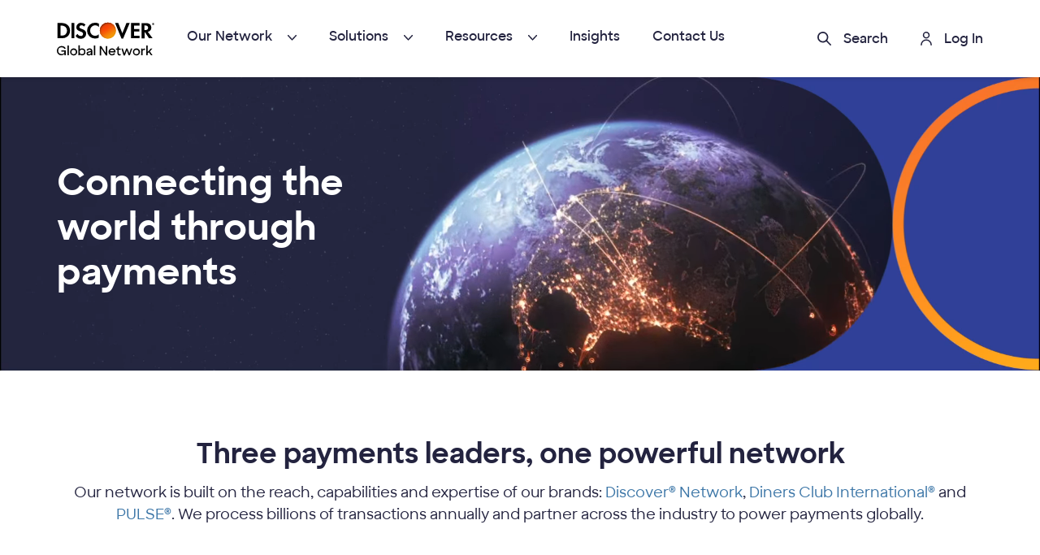

--- FILE ---
content_type: text/html;charset=utf-8
request_url: https://www.discoverglobalnetwork.com/
body_size: 12670
content:
<!DOCTYPE HTML>
<html lang="en">
<!-- //NOSONAR --> <head>
    <meta charSet="utf-8"/>
	<meta http-equiv="x-ua-compatible" content="IE=edge,chrome=1"/>
	<meta name="viewport" content="width=device-width, initial-scale=1, shrink-to-fit=no"/>
	<link rel="apple-touch-icon" href="/content/dam/discover/en_us/dgn/images/global/iconography/favicon.ico"/>
	<link rel="apple-touch-icon-precomposed" href="/content/dam/discover/en_us/dgn/images/global/iconography/favicon.ico"/>
    <link rel="shortcut icon" href="/content/dam/discover/en_us/dgn/images/global/iconography/favicon.ico" type="image/x-icon"/>
    <link rel="icon" href="/content/dam/discover/en_us/dgn/images/global/iconography/favicon.ico" type="image/x-icon"/>
    <title>Discover Global Network - A Payments Network With Global Scale</title>
    <link rel="preload" href="/etc.clientlibs/dfs-core/clientlibs/clientlib-core/resources/font/discoversans/woff2/DiscoverSans-Semibold.woff2" as="font" crossorigin="anonymous"/>
    <link rel="preload" href="/etc.clientlibs/dfs-core/clientlibs/clientlib-core/resources/font/discoversans/woff2/DiscoverSans-Bold.woff2" as="font" crossorigin="anonymous"/>
    <link rel="preload" href="/etc.clientlibs/dfs-core/clientlibs/clientlib-core/resources/font/discoversans/woff2/DiscoverSans-Medium.woff2" as="font" crossorigin="anonymous"/>
    
<meta name="description" content="Expand reach, explore solutions, and create enhanced commerce experiences with Discover® Global Network, your payments network partner."/>

<link rel="canonical" href="https://www.discoverglobalnetwork.com/"/>
<meta name="twitter:card" content="summary_large_image"/>
<meta name="twitter:site" content="@DiscoverGlobal"/>
<meta name="twitter:title" content="Discover® Global Network - A Payments Network With Global Scale  "/>
<meta name="twitter:description" content="Expand reach, explore solutions, and create enhanced commerce experiences with Discover® Global Network, your payments network partner. "/>
<meta name=" twitter:image" content="https://www.discoverglobalnetwork.com/images/social-sharing/DGN_img_1200x628.png"/>
<meta name="pageTitle" content="Homepage"/>

<meta property="og:url" content="https://www.discoverglobalnetwork.com "/>
<meta property="og:type" content="website"/>
<meta property="og:site_name" content="Discover® Global Network"/>
<meta property="og:title" content="Discover® Global Network - A Payments Network With Global Scale  "/>
<meta property="og:description" content="Expand reach, explore solutions, and create enhanced commerce experiences with Discover® Global Network, your payments network partner. "/>
<meta property="og:image" content="https://www.discoverglobalnetwork.com/images/social-sharing/DGN_img_1200x630.png"/>
<meta property="fb:pages" content="163784936979695"/>

<script>
var apiFlag = "true";
apiFlag = "";
</script>
    

    
    
<link rel="stylesheet" href="/etc.clientlibs/discover-network/clientlibs/clientlib-grid.min.ACSHASH0e24fa9f254eb1bc86e7e5edc880a85e.css" type="text/css">
<link rel="stylesheet" href="/etc.clientlibs/discover-network/clientlibs/clientlib-discover-network.min.ACSHASH9f2a02968d478d21251871966b80e5b9.css" type="text/css">






































<!-- DL Script Starts -->
<script>
	var pageName = document.querySelector('meta[name="pageTitle"]').content.trim();
	var pageUrl = window.location.href;
	var urlwithoutQuery = window.location.protocol+"//"+window.location.hostname+window.location.pathname;
	var pathwithoutQuery =  window.location.pathname.replace(/^\/|\/$/g, '');
	var previouspathwithoutQuery = document.referrer.replace(/\?.*$/g,"").replace(/^[^:]+:\/\/[^/]+/, '').replace(/#.*/, '');
	var debugQuery = window.location.search.replace(/\?/, '');
	var siteDomain = window.location.hostname;
	var siteName = "";
	var siteSection = "";
    var siteSubsection = "";
	var searchTerm ="";
	var searchType ="";
	var searchTypeClicked ="";
	var resultType ="";
	var searchResultTypeClicked ="";
	
	if(document.referrer.includes('grow')) {
		previouspathwithoutQuery = "grow home";
	}
	else if ((document.referrer.split('/').length == 4) && (document.referrer.includes('servicecenter.discoverglobalnetwork'))) {
		previouspathwithoutQuery = "web forms or acq pricing";
	}
	else if ((document.referrer.split('/').length == 4) && (document.referrer.includes('insights') || document.referrer.includes('uberflip')) && (previouspathwithoutQuery == '/')) {
		previouspathwithoutQuery = "insights";
	}
	else if (document.referrer.includes('accelerate')) {
		previouspathwithoutQuery = "accelerate progress home";
	}
	
	if(window.location.href.split('/').length == 4) {
		siteSection = "";
	}
	else if ((window.location.href.split('/').length == 5) && ((window.location.hostname.includes('www')) || ( window.location.hostname.includes('d-wcm')) || ( window.location.hostname.includes('s-wcm')))) {
		siteSection = "";
	}
	else {
		siteSection = window.location.pathname.split('/')[1];
	}
	
	if(window.location.href.split('/').length > 7) {
		siteSubsection = window.location.pathname.split('/')[1] + "/" + window.location.pathname.split('/')[2] + "/" + window.location.pathname.split('/')[3];
	}
	else if(window.location.href.split('/').length == 7) {
		siteSubsection = window.location.pathname.split('/')[1] + "/" + window.location.pathname.split('/')[2];
	}
	else if((window.location.href.split('/').length == 6) && (window.location.hostname.includes('servicecenter')))  {
		siteSubsection = window.location.pathname.split('/')[1] + "/" + window.location.pathname.split('/')[2];
	}
	else {
		siteSubsection = "";
	}
	
	if(debugQuery.includes('q')) {
	searchType ="public";
	searchTerm = window.location.search.replace(/\?/,'').split('=')[1].split('&')[0].replace('+', ' ');
	}
	
	if(debugQuery.includes('srchQ')) {
	searchType ="public";
	searchTerm = window.location.search.replace(/\?/,'').split('&')[1].split('=')[1].replace(/%20/g, ' ');
		if(window.location.search.replace(/\?/, '').split('=')[0] == "search") {
			searchTypeClicked = window.location.search.replace(/\?/,'').split('=')[1].split('&')[0];
			resultType = window.location.search.replace(/\?/,'').split('=')[1].split('_')[1];
		
				if(resultType == "best") {
					searchResultTypeClicked = "KeyMatch";
				}
				else if(resultType == "result") {
					searchResultTypeClicked = "RegularResult";
				}	
				else{
					searchResultTypeClicked = "UnknownResult";
				}
		}
	}
	

var digitalData = {
	page: {
		pageInfo: {
				pageName: pageName,
				pageURL:pageUrl,
				urlwithoutQuery:urlwithoutQuery,
				pageInstanceID: "prod",
				pathwithoutQuery:pathwithoutQuery == '' ? "home" : pathwithoutQuery,
				previouspathwithoutQuery:previouspathwithoutQuery == '/' ? "dgn home" : previouspathwithoutQuery.replace(/\//,'').replace(/\/+$/, ''),
				debugQuery:debugQuery,
				siteDomain:siteDomain,
				siteName:siteName,
				siteSection:siteSection,
                siteSubsection:siteSubsection
				}
			},
			
		search: {
				internalSearchType:searchType,
				internalSearchTypeClicked:searchTypeClicked,
				internalSearchTerm:searchTerm,
				internalSearchResultTypeClicked:searchResultTypeClicked,
				
			},
			
		user: {
				customerType:"Prospect"
			},
		privacy: {
			user: {
					acceptance:"optIn"
				}   
			},
		version: "1.0"

	}
			
</script>
<!-- DL Script Ends -->




<link rel="preconnect" href="https://c.evidon.com" crossorigin/>
<link rel="preconnect" href="https://l.evidon.com" crossorigin/>
<link href="https://smetrics.discover.com" rel="preconnect" crossorigin/>


    
    
    
    
    
    

    
</head>
    <body class="page basepage basicpage  ">

        
            



            
<div class="main-container" id="main-content">

    <div class="root responsivegrid">


<div class="aem-Grid aem-Grid--12 aem-Grid--default--12 ">
    
    <div class="experiencefragment aem-GridColumn aem-GridColumn--default--12">
<div id="experiencefragment-bae6581765" class="cmp-experiencefragment cmp-experiencefragment--home-header">



<div class="aem-Grid aem-Grid--12 aem-Grid--default--12 ">
    
    <div class="responsivegrid aem-GridColumn aem-GridColumn--default--12">


<div class="aem-Grid aem-Grid--12 aem-Grid--default--12 ">
    
    <div class="header aem-GridColumn aem-GridColumn--default--12">



<div id="overlay"></div>
<div class="global-overlay"></div>
<header>
    
    <div class="header-wrapper ">
        <div class="container">
            <a id="skip-content" href="#dgn-main-content" class="sr-only sr-only-focusable d-none d-sm-block">Skip to
                main content</a>
            <div class="site-logo prv-logo">
                <a href="/" target="_self">
                    <img src="/content/dam/discover/en_us/dgn/images/global/logos/discover-global-network-logo.svg" alt="discover network logo"/>
                </a>
            </div>
            <div>
                
<nav class="cmp-mega-menu" role="navigation">
    <ul>
        <li class="has-sub">
            <a aria-haspopup="true" aria-expanded="false" href="#" target="_self" tabindex="0">Our Network</a>
            <span class="arrow-mobile"></span>
            <div class="megamenu-dropdown-container second-level">

                <div class="left-col">

                    <div class="back-to-prev"><span></span>Main Menu</div>
                    
                        
                        
                        
                        <ul class="tab-nav">
                            
                            
                            <li class="title ">
                                <span class="arrow-mobile"></span>
                                <a href="#" onclick="return false" tabindex="-1" aria-expanded="false">Our Network</a>
                                <div class="third-level third-level-navContainer  scoosh">
                                    <div class="subnav-heading">
                                        <h2>Get to know our network</h2>
                                        <div class="close_nav">
                                            <span role="button" tabindex="0">Close<span></span></span>
                                        </div>
                                    </div>
                                    <div class="nav-item-container full-width">
                                        <div class="column">
                                            <p>
                                                Learn what our reach and collaborative approach can bring to your business.
                                            </p>
                                        </div>
                                    </div>
                                </div>
                            </li>

                            <li>
                                <span></span>
                                <a href="/our-network/our-unique-network/" target="_self" tabindex="0">Our Unique Network</a>


                                <div class="third-level third-level-navContainer scoosh">
                                    
                                    <div class="subnav-heading">
                                        <div class="back-to-prev"><span></span>
                                        </div>
                                        <h2>Get to know our network</h2>
                                        <div class="close_nav">
                                            <span role="button" tabindex="0">Close<span></span></span>
                                        </div>
                                    </div>
                                    <div class="nav-item-container">
                                        <div class="column">
                                            <p>
                                                Learn what our reach and collaborative approach can bring to your business.
                                            </p>
                                        </div>
                                    </div>


                                    
                                </div>
                            </li>
                        
                            
                            
                            

                            <li>
                                <span></span>
                                <a href="/our-network/global-cardholders/" target="_self" tabindex="0">Global Cardholders</a>


                                <div class="third-level third-level-navContainer scoosh">
                                    
                                    <div class="subnav-heading">
                                        <div class="back-to-prev"><span></span>
                                        </div>
                                        <h2>Get to know our network</h2>
                                        <div class="close_nav">
                                            <span role="button" tabindex="0">Close<span></span></span>
                                        </div>
                                    </div>
                                    <div class="nav-item-container">
                                        <div class="column">
                                            <p>
                                                Learn what our reach and collaborative approach can bring to your business.
                                            </p>
                                        </div>
                                    </div>


                                    
                                </div>
                            </li>
                        
                            
                            
                            

                            <li>
                                <span></span>
                                <a href="/our-network/reach-and-acceptance/" target="_self" tabindex="0">Reach and Acceptance</a>


                                <div class="third-level third-level-navContainer scoosh">
                                    
                                    <div class="subnav-heading">
                                        <div class="back-to-prev"><span></span>
                                        </div>
                                        <h2>Get to know our network</h2>
                                        <div class="close_nav">
                                            <span role="button" tabindex="0">Close<span></span></span>
                                        </div>
                                    </div>
                                    <div class="nav-item-container">
                                        <div class="column">
                                            <p>
                                                Learn what our reach and collaborative approach can bring to your business.
                                            </p>
                                        </div>
                                    </div>


                                    
                                </div>
                            </li>
                        
                            
                            
                            

                            <li>
                                <span></span>
                                <a href="/our-network/how-we-partner/" target="_self" tabindex="0">How We Partner</a>


                                <div class="third-level third-level-navContainer scoosh">
                                    
                                    <div class="subnav-heading">
                                        <div class="back-to-prev"><span></span>
                                        </div>
                                        <h2>Get to know our network</h2>
                                        <div class="close_nav">
                                            <span role="button" tabindex="0">Close<span></span></span>
                                        </div>
                                    </div>
                                    <div class="nav-item-container">
                                        <div class="column">
                                            <p>
                                                Learn what our reach and collaborative approach can bring to your business.
                                            </p>
                                        </div>
                                    </div>


                                    
                                </div>
                            </li>
                        
                            
                            
                            

                            <li>
                                <span></span>
                                <a href="/our-network/leadership/" target="_self" tabindex="0">Our Leadership </a>


                                <div class="third-level third-level-navContainer scoosh">
                                    
                                    <div class="subnav-heading">
                                        <div class="back-to-prev"><span></span>
                                        </div>
                                        <h2>Get to know our network</h2>
                                        <div class="close_nav">
                                            <span role="button" tabindex="0">Close<span></span></span>
                                        </div>
                                    </div>
                                    <div class="nav-item-container">
                                        <div class="column">
                                            <p>
                                                Learn what our reach and collaborative approach can bring to your business.
                                            </p>
                                        </div>
                                    </div>


                                    
                                </div>
                            </li>
                        </ul>
                    

                </div>
                <div class="bottom-banner">
                </div>
            </div>

        </li>
        
            
        
    
        <li class="has-sub">
            <a aria-haspopup="true" aria-expanded="false" href="#" target="_self" tabindex="0">Solutions</a>
            <span class="arrow-mobile"></span>
            <div class="megamenu-dropdown-container second-level">

                <div class="left-col">

                    <div class="back-to-prev"><span></span>Main Menu</div>
                    
                        
                        
                        
                        <ul class="tab-nav">
                            
                            
                            <li class="title ">
                                <span class="arrow-mobile"></span>
                                <a href="#" onclick="return false" tabindex="-1" aria-expanded="false">Solutions</a>
                                <div class="third-level third-level-navContainer  ">
                                    <div class="subnav-heading">
                                        <h2>Flexible solutions to power your goals</h2>
                                        <div class="close_nav">
                                            <span role="button" tabindex="0">Close<span></span></span>
                                        </div>
                                    </div>
                                    <div class="nav-item-container full-width">
                                        <div class="column">
                                            <p>
                                                Enhance the experience for your customers or cardholders with future-readied payment solutions that can flex to fit your unique needs.
                                            </p>
                                        </div>
                                    </div>
                                </div>
                            </li>

                            <li class="has-sub">
                                <span class="arrow-mobile"></span>
                                <a href="#" target="_self" tabindex="0">Enable Payments</a>


                                <div class="third-level third-level-navContainer ">
                                    <div class="subnav-heading">
                                        <div class="back-to-prev"><span></span>Solutions
                                        </div>
                                        <h2>Enable Payments</h2>
                                        <div class="close_nav">
                                            <span role="button" tabindex="0">Close<span></span></span>
                                        </div>
                                    </div>
                                    
                                    


                                    
                                        
                                        
                                        
                                        
                                        
                                        


                                        <div class="nav-item-container">

                                            
                                                <div class="column">

                                                    <ul>
                                                        <li>

                                                            <a href="/solutions/enable-payments/accept-discover-network/" target="_self" tabindex="0">Accept Our Network<span></span></a>
                                                            <p> Welcome millions of loyal cardholders. Enable Discover® Global Network acceptance.</p>

                                                        </li>

                                                    </ul>
                                                

                                                    
                                                

                                                    <ul>
                                                        <li>

                                                            <a href="/solutions/enable-payments/grow-debit-acceptance/" target="_self" tabindex="0">Grow Debit Acceptance<span></span></a>
                                                            <p> Take advantage of our expanding base of Discover® Debit customers.</p>

                                                        </li>

                                                    </ul>
                                                

                                                    
                                                

                                                    <ul>
                                                        <li>

                                                            <a href="/solutions/enable-payments/contactless-payments/" target="_self" tabindex="0">Contactless Payments<span></span></a>
                                                            <p> Accept or enable contactless cards and more.</p>

                                                        </li>

                                                    </ul>
                                                

                                                    
                                                

                                                    <ul>
                                                        <li>

                                                            <a href="/solutions/enable-payments/e-commerce-payments/" target="_self" tabindex="0">E-Commerce<span></span></a>
                                                            <p> Accept or enable all online and in-app payments. </p>

                                                        </li>

                                                    </ul>
                                                

                                                    
                                                

                                                    <ul>
                                                        <li>

                                                            <a href="/solutions/enable-payments/secure-remote-commerce/" target="_self" tabindex="0">Secure Remote Commerce<span></span></a>
                                                            <p> Explore the next evolution of online checkout.</p>

                                                        </li>

                                                    </ul>
                                                

                                                    
                                                </div>
                                                <div class="column">
                                                    
                                                
                                                    <ul>
                                                        <li>

                                                            <a href="/solutions/enable-payments/transit-solutions/" target="_self" tabindex="0">Transit &amp; Mobility Solutions<span></span></a>
                                                            <p> Allow commuters to tap and ride, easily.</p>

                                                        </li>

                                                    </ul>
                                                
                                                    
                                                
                                                    <ul>
                                                        <li>

                                                            <a href="/solutions/enable-payments/tap-on-mobile-payment-solution/" target="_self" tabindex="0">Tap on Mobile<span></span></a>
                                                            <p> Enable your business to take payments on-the-go, wherever they’re needed.</p>

                                                        </li>

                                                    </ul>
                                                
                                                    
                                                
                                                    <ul>
                                                        <li>

                                                            <a href="/solutions/enable-payments/chip-cards/" target="_self" tabindex="0">Chip Cards (EMV®)<span></span></a>
                                                            <p> Accept the global standard of secure payments.</p>

                                                        </li>

                                                    </ul>
                                                
                                                    
                                                
                                                    <ul>
                                                        <li>

                                                            <a href="/solutions/enable-payments/restricted-authorization-network-ran/" target="_self" tabindex="0">Restricted Authorization Network<span></span></a>
                                                            <p> Control your own payments experiences with precision.</p>

                                                        </li>

                                                    </ul>
                                                
                                                    
                                                
                                                    <ul>
                                                        <li>

                                                            <a href="/solutions/enable-payments/discover-deliver-push-payments-solution/" target="_self" tabindex="0">Discover® Deliver<span></span></a>
                                                            <p> Ensure the quick, convenient, and secure transfer of funds.</p>

                                                        </li>

                                                    </ul>
                                                </div>
                                            
                                            

                                        </div>
                                    
                                </div>
                            </li>
                        
                            
                            
                            

                            <li class="has-sub">
                                <span class="arrow-mobile"></span>
                                <a href="#" target="_self" tabindex="0">Fraud &amp; Security</a>


                                <div class="third-level third-level-navContainer ">
                                    <div class="subnav-heading">
                                        <div class="back-to-prev"><span></span>Solutions
                                        </div>
                                        <h2>Fraud &amp; Security</h2>
                                        <div class="close_nav">
                                            <span role="button" tabindex="0">Close<span></span></span>
                                        </div>
                                    </div>
                                    
                                    


                                    
                                        
                                        
                                        
                                        
                                        
                                        


                                        <div class="nav-item-container">

                                            
                                                <div class="column">

                                                    <ul>
                                                        <li>

                                                            <a href="/solutions/fraud-security/fraud-management-tools/" target="_self" tabindex="0">Fraud Management Tools<span></span></a>
                                                            <p> Use our technology to actively monitor and limit fraud.</p>

                                                        </li>

                                                    </ul>
                                                

                                                    
                                                

                                                    <ul>
                                                        <li>

                                                            <a href="/solutions/fraud-security/discover-enhanced-decisioning/" target="_self" tabindex="0">Discover® <i>Enhanced Decisioning</i><span></span></a>
                                                            <p> Learn how to increase Card-Not-Present approval rates while decreasing false declines.</p>

                                                        </li>

                                                    </ul>
                                                

                                                    
                                                

                                                    <ul>
                                                        <li>

                                                            <a href="/solutions/fraud-security/high-brand-risk-program/" target="_self" tabindex="0">High Brand Risk<span></span></a>
                                                            <p> Make sure your regulated transactions are compliant.</p>

                                                        </li>

                                                    </ul>
                                                </div>
                                                <div class="column">
                                                    
                                                
                                                    <ul>
                                                        <li>

                                                            <a href="/solutions/fraud-security/protectbuy/" target="_self" tabindex="0">3DS ProtectBuy®<span></span></a>
                                                            <p> Verify a customer's identity to reduce the risk of fraud.</p>

                                                        </li>

                                                    </ul>
                                                
                                                    
                                                
                                                    <ul>
                                                        <li>

                                                            <a href="/solutions/fraud-security/stored-payment-tokens/" target="_self" tabindex="0">Stored Payment Tokens <span></span></a>
                                                            <p> A solution to securing every digital payment.</p>

                                                        </li>

                                                    </ul>
                                                
                                                    
                                                </div>
                                            
                                            

                                        </div>
                                    
                                </div>
                            </li>
                        
                            
                            
                            

                            <li class="has-sub">
                                <span class="arrow-mobile"></span>
                                <a href="#" target="_self" tabindex="0">PCI Compliance</a>


                                <div class="third-level third-level-navContainer ">
                                    <div class="subnav-heading">
                                        <div class="back-to-prev"><span></span>Solutions
                                        </div>
                                        <h2>PCI Compliance</h2>
                                        <div class="close_nav">
                                            <span role="button" tabindex="0">Close<span></span></span>
                                        </div>
                                    </div>
                                    
                                    


                                    
                                        
                                        
                                        
                                        
                                        
                                        


                                        <div class="nav-item-container">

                                            
                                                <div class="column">

                                                    <ul>
                                                        <li>

                                                            <a href="/solutions/pci-compliance/pci-overview/" target="_self" tabindex="0">PCI Compliance Overview<span></span></a>
                                                            <p> Learn more about how to maintain PCI compliance.</p>

                                                        </li>

                                                    </ul>
                                                

                                                    
                                                

                                                    <ul>
                                                        <li>

                                                            <a href="/solutions/pci-compliance/discover-information-security-compliance/" target="_self" tabindex="0">Discover® Information Security and Compliance<span></span></a>
                                                            <p> Learn more about the DISC program.</p>

                                                        </li>

                                                    </ul>
                                                

                                                    
                                                

                                                    <ul>
                                                        <li>

                                                            <a href="/solutions/pci-compliance/acquirer-compliance/" target="_self" tabindex="0">Acquirer Compliance<span></span></a>
                                                            <p> Learn about compliance requirements for acquirers.</p>

                                                        </li>

                                                    </ul>
                                                

                                                    
                                                

                                                    <ul>
                                                        <li>

                                                            <a href="/solutions/pci-compliance/service-provider-compliance/" target="_self" tabindex="0">Service Provider Compliance<span></span></a>
                                                            <p> Learn about service provider validation and reporting requirements.</p>

                                                        </li>

                                                    </ul>
                                                

                                                    
                                                

                                                    <ul>
                                                        <li>

                                                            <a href="/solutions/pci-compliance/card-production-vendor-compliance/" target="_self" tabindex="0">Card Production Vendor Compliance<span></span></a>
                                                            <p> Learn about card production vendor requirements.</p>

                                                        </li>

                                                    </ul>
                                                

                                                    
                                                

                                                    <ul>
                                                        <li>

                                                            <a href="/solutions/pci-compliance/identify-merchant-level/" target="_self" tabindex="0">Identify Your Merchant Level<span></span></a>
                                                            <p> Identify your merchant level to determine requirements.</p>

                                                        </li>

                                                    </ul>
                                                </div>
                                                <div class="column">
                                                    
                                                
                                                    <ul>
                                                        <li>

                                                            <a href="/solutions/pci-compliance/validation-reporting-requirements/" target="_self" tabindex="0">Validation and Reporting Requirements<span></span></a>
                                                            <p> Review your validation and reporting requirements based on merchant level.</p>

                                                        </li>

                                                    </ul>
                                                
                                                    
                                                
                                                    <ul>
                                                        <li>

                                                            <a href="/solutions/pci-compliance/pci-dss-compliance-assessment/" target="_self" tabindex="0">PCI DSS Compliance Assessment<span></span></a>
                                                            <p> Review PCI DSS compliance assessment requirements.</p>

                                                        </li>

                                                    </ul>
                                                
                                                    
                                                
                                                    <ul>
                                                        <li>

                                                            <a href="/solutions/pci-compliance/providing-compliance-documents/" target="_self" tabindex="0">Providing Compliance Documents<span></span></a>
                                                            <p> Learn how to provide compliance documents to Discover®.</p>

                                                        </li>

                                                    </ul>
                                                
                                                    
                                                
                                                    <ul>
                                                        <li>

                                                            <a href="/solutions/pci-compliance/pci-assessment-tools/" target="_self" tabindex="0">Tools to Assist with PCI Assessments<span></span></a>
                                                            <p> Find tools to assist with PCI DSS assessment.</p>

                                                        </li>

                                                    </ul>
                                                
                                                    
                                                
                                                    <ul>
                                                        <li>

                                                            <a href="/solutions/pci-compliance/pci-compliance-training/" target="_self" tabindex="0">PCI Compliance Education and Training<span></span></a>
                                                            <p> Learn more about types of PCI compliance training.</p>

                                                        </li>

                                                    </ul>
                                                
                                                    
                                                </div>
                                            
                                            

                                        </div>
                                    
                                </div>
                            </li>
                        
                            
                            
                            

                            <li class="has-sub">
                                <span class="arrow-mobile"></span>
                                <a href="#" target="_self" tabindex="0">Issuing, Commerce &amp; Co-Creation </a>


                                <div class="third-level third-level-navContainer ">
                                    <div class="subnav-heading">
                                        <div class="back-to-prev"><span></span>Solutions
                                        </div>
                                        <h2>Issuing, Commerce &amp; Co-Creation </h2>
                                        <div class="close_nav">
                                            <span role="button" tabindex="0">Close<span></span></span>
                                        </div>
                                    </div>
                                    
                                    


                                    
                                        
                                        
                                        
                                        
                                        
                                        


                                        <div class="nav-item-container">

                                            
                                                <div class="column">

                                                    <ul>
                                                        <li>

                                                            <a href="/solutions/issuing-commerce-collaboration/prepaid-programs/" target="_self" tabindex="0">Prepaid<span></span></a>
                                                            <p> Explore what our flexible prepaid solutions can do. </p>

                                                        </li>

                                                    </ul>
                                                

                                                    
                                                

                                                    <ul>
                                                        <li>

                                                            <a href="/solutions/issuing-commerce-collaboration/white-label-credit-solutions/" target="_self" tabindex="0">White Label Credit Solutions<span></span></a>
                                                            <p> Innovative, flexible payments made for your business.</p>

                                                        </li>

                                                    </ul>
                                                

                                                    
                                                

                                                    <ul>
                                                        <li>

                                                            <a href="/solutions/issuing-commerce-collaboration/powering-innovation/" target="_self" tabindex="0">Powering Innovation<span></span></a>
                                                            <p> Work together with our experts to take your business further.</p>

                                                        </li>

                                                    </ul>
                                                

                                                    
                                                

                                                    <ul>
                                                        <li>

                                                            <a href="/solutions/enterprise-payments/diners-club-commercial-products/" target="_self" tabindex="0">Diners Club® Commercial Products<span></span></a>
                                                            <p> Explore card offerings and expense management solutions offered through Diners Club.</p>

                                                        </li>

                                                    </ul>
                                                </div>
                                                <div class="column">
                                                    
                                                
                                                    <ul>
                                                        <li>

                                                            <a href="/solutions/issuing-commerce-collaboration/diners-club-issuing/" target="_self" tabindex="0">Diners Club International® Issuing<span></span></a>
                                                            <p> Build your business by issuing Diners Club®.</p>

                                                        </li>

                                                    </ul>
                                                
                                                    
                                                
                                                    <ul>
                                                        <li>

                                                            <a href="/solutions/issuing-commerce-collaboration/global-card-program/" target="_self" tabindex="0">Global Card Program<span></span></a>
                                                            <p> Launch your own international card program and take your brand global.</p>

                                                        </li>

                                                    </ul>
                                                
                                                    
                                                
                                                    <ul>
                                                        <li>

                                                            <a href="/solutions/issuing-commerce-collaboration/fintech-partnerships/" target="_self" tabindex="0">Fintech Partnerships<span></span></a>
                                                            <p> Make next-level payments a reality with our comprehensive suite.</p>

                                                        </li>

                                                    </ul>
                                                
                                                    
                                                </div>
                                            
                                            

                                        </div>
                                    
                                </div>
                            </li>
                        
                            
                            
                            

                            <li class="has-sub">
                                <span class="arrow-mobile"></span>
                                <a href="#" target="_self" tabindex="0">Technology &amp; Payment Platforms</a>


                                <div class="third-level third-level-navContainer ">
                                    <div class="subnav-heading">
                                        <div class="back-to-prev"><span></span>Solutions
                                        </div>
                                        <h2>Technology &amp; Payment Platforms</h2>
                                        <div class="close_nav">
                                            <span role="button" tabindex="0">Close<span></span></span>
                                        </div>
                                    </div>
                                    
                                    


                                    
                                        
                                        
                                        
                                        
                                        
                                        


                                        <div class="nav-item-container">

                                            
                                                <div class="column">

                                                    <ul>
                                                        <li>

                                                            <a href="/solutions/technology-payment-platforms/d-pas/" target="_self" tabindex="0">D-PAS<span></span></a>
                                                            <p> Add contact, contactless and mobile payments with our EMV®-compliant solution.</p>

                                                        </li>

                                                    </ul>
                                                

                                                    
                                                

                                                    <ul>
                                                        <li>

                                                            <a href="/solutions/technology-payment-platforms/d-pas-connect/" target="_self" tabindex="0">D-PAS Connect<span></span></a>
                                                            <p> Enable enhanced payment experiences with this D-PAS evolution.</p>

                                                        </li>

                                                    </ul>
                                                

                                                    
                                                </div>
                                                <div class="column">
                                                    
                                                
                                                    <ul>
                                                        <li>

                                                            <a href="/solutions/technology-payment-platforms/discover-digital-exchange-ddx/" target="_self" tabindex="0">Discover® <i>Digital Exchange</i><span></span></a>
                                                            <p> Enable seamless digital payments through our scalable platform.</p>

                                                        </li>

                                                    </ul>
                                                
                                                    
                                                
                                                    <ul>
                                                        <li>

                                                            <a href="/solutions/technology-payment-platforms/discover-commerce-xchange-dcx/" target="_self" tabindex="0">Discover®<i> Commerce Xchange</i><span></span></a>
                                                            <p> Develop new customer experiences with merchant data.</p>

                                                        </li>

                                                    </ul>
                                                </div>
                                            
                                            

                                        </div>
                                    
                                </div>
                            </li>
                        
                            
                            
                            

                            <li>
                                <span></span>
                                <a href="/solutions/debit-network-atm-solutions/" target="_self" tabindex="0">Debit Network and ATM Solutions</a>


                                <div class="third-level third-level-navContainer scoosh">
                                    
                                    <div class="subnav-heading">
                                        <div class="back-to-prev"><span></span>
                                        </div>
                                        <h2>Expand your debit and ATM offerings</h2>
                                        <div class="close_nav">
                                            <span role="button" tabindex="0">Close<span></span></span>
                                        </div>
                                    </div>
                                    <div class="nav-item-container">
                                        <div class="column">
                                            <p>
                                                Our debit network PULSE offers a range of solutions for issuers, acquirers and businesses. 
                                            </p>
                                        </div>
                                    </div>


                                    
                                </div>
                            </li>
                        </ul>
                    

                </div>
                <div class="bottom-banner">
                </div>
            </div>

        </li>
        
            
        
    
        <li class="has-sub">
            <a aria-haspopup="true" aria-expanded="false" href="#" target="_self" tabindex="0">Resources</a>
            <span class="arrow-mobile"></span>
            <div class="megamenu-dropdown-container second-level">

                <div class="left-col">

                    <div class="back-to-prev"><span></span>Main Menu</div>
                    
                        
                        
                        
                        <ul class="tab-nav">
                            
                            
                            <li class="title ">
                                <span class="arrow-mobile"></span>
                                <a href="#" onclick="return false" tabindex="-1" aria-expanded="false">Resources</a>
                                <div class="third-level third-level-navContainer  ">
                                    <div class="subnav-heading">
                                        <h2>Resources to help power your growth</h2>
                                        <div class="close_nav">
                                            <span role="button" tabindex="0">Close<span></span></span>
                                        </div>
                                    </div>
                                    <div class="nav-item-container full-width">
                                        <div class="column">
                                            <p>
                                                Find the resources you need to help you  stay on top of the latest in payments.
                                            </p>
                                        </div>
                                    </div>
                                </div>
                            </li>

                            <li class="has-sub">
                                <span class="arrow-mobile"></span>
                                <a href="#" target="_self" tabindex="0">Payments Providers</a>


                                <div class="third-level third-level-navContainer ">
                                    <div class="subnav-heading">
                                        <div class="back-to-prev"><span></span>Resources
                                        </div>
                                        <h2>Payments Providers</h2>
                                        <div class="close_nav">
                                            <span role="button" tabindex="0">Close<span></span></span>
                                        </div>
                                    </div>
                                    
                                    


                                    
                                        
                                        
                                        
                                        
                                        
                                        


                                        <div class="nav-item-container">

                                            
                                            
                                                <div class="column">

                                                    <ul>
                                                        <li>

                                                            <a href="/resources/payments-providers/get-started/" tabindex="0" target="_self">Get Started<span></span></a>
                                                            <p> Find the implementation tools and resources you need.</p>

                                                        </li>

                                                    </ul>
                                                

                                                    <ul>
                                                        <li>

                                                            <a href="/resources/payments-providers/chip-card-contactless-resources/" tabindex="0" target="_self">Chip Card and Contactless Resources<span></span></a>
                                                            <p> Access resources to educate merchants.</p>

                                                        </li>

                                                    </ul>
                                                

                                                    <ul>
                                                        <li>

                                                            <a href="/resources/payments-providers/bin-ranges/" tabindex="0" target="_self">BIN Ranges<span></span></a>
                                                            <p> Find the latest BIN ranges and enablement resources to help you ensure acceptance.</p>

                                                        </li>

                                                    </ul>
                                                </div>
                                                <div class="column">

                                                

                                                

                                                </div>
                                            

                                        </div>
                                    
                                </div>
                            </li>
                        
                            
                            
                            

                            <li class="has-sub">
                                <span class="arrow-mobile"></span>
                                <a href="#" target="_self" tabindex="0">Businesses </a>


                                <div class="third-level third-level-navContainer ">
                                    <div class="subnav-heading">
                                        <div class="back-to-prev"><span></span>Resources
                                        </div>
                                        <h2>Businesses </h2>
                                        <div class="close_nav">
                                            <span role="button" tabindex="0">Close<span></span></span>
                                        </div>
                                    </div>
                                    
                                    


                                    
                                        
                                        
                                        
                                        
                                        
                                        


                                        <div class="nav-item-container">

                                            
                                                <div class="column">

                                                    <ul>
                                                        <li>

                                                            <a href="/resources/businesses/signage/" target="_self" tabindex="0">Get Signage<span></span></a>
                                                            <p> Showcase your acceptance with free signage for in-store and digital checkouts. </p>

                                                        </li>

                                                    </ul>
                                                

                                                    
                                                

                                                    <ul>
                                                        <li>

                                                            <a href="/resources/businesses/check-your-card-reader/" target="_self" tabindex="0">Check Your POS System<span></span></a>
                                                            <p> Find out if your POS terminal accepts our network with this simple test.</p>

                                                        </li>

                                                    </ul>
                                                

                                                    
                                                

                                                    <ul>
                                                        <li>

                                                            <a href="/resources/businesses/find-an-acquirer/" target="_self" tabindex="0">Find an Acquirer<span></span></a>
                                                            <p> Work with a payments partner that can help you start accepting.</p>

                                                        </li>

                                                    </ul>
                                                </div>
                                                <div class="column">
                                                    
                                                
                                                    <ul>
                                                        <li>

                                                            <a href="/resources/businesses/fraud-prevention-practices/" target="_self" tabindex="0">Fraud Prevention Practices<span></span></a>
                                                            <p> Learn the best practices when it comes to securing payments.</p>

                                                        </li>

                                                    </ul>
                                                
                                                    
                                                
                                                    <ul>
                                                        <li>

                                                            <a href="https://referamerchant.discoverglobalnetwork.com/" target="_blank" tabindex="0">Refer a Business<span></span></a>
                                                            <p> Know a business that doesn’t currently accept Discover®? Refer them here.</p>

                                                        </li>

                                                    </ul>
                                                
                                                    
                                                </div>
                                            
                                            

                                        </div>
                                    
                                </div>
                            </li>
                        
                            
                            
                            

                            <li>
                                <span></span>
                                <a href="/resources/partner-directory/" target="_self" tabindex="0">Partner Directory</a>


                                <div class="third-level third-level-navContainer scoosh">
                                    
                                    <div class="subnav-heading">
                                        <div class="back-to-prev"><span></span>
                                        </div>
                                        <h2>Partners and services to meet your customer’s needs</h2>
                                        <div class="close_nav">
                                            <span role="button" tabindex="0">Close<span></span></span>
                                        </div>
                                    </div>
                                    <div class="nav-item-container">
                                        <div class="column">
                                            <p>
                                                Find certified partners worldwide with solutions to help expand your business.
                                            </p>
                                        </div>
                                    </div>


                                    
                                </div>
                            </li>
                        </ul>
                    

                </div>
                <div class="bottom-banner">
                </div>
            </div>

        </li>
        
            
        
    
        <li>
            <a aria-haspopup="true" aria-expanded="false" href="https://insights.discoverglobalnetwork.com/" target="_blank" tabindex="0">Insights</a>
            <span class="arrow-mobile"></span>
            <div class="megamenu-dropdown-container second-level">

                <div class="left-col">

                    <div class="back-to-prev"><span></span>Main Menu</div>
                    

                </div>
                <div class="bottom-banner">
                </div>
            </div>

        </li>
        
            
        
    
        <li>
            <a aria-haspopup="true" aria-expanded="false" href="https://servicecenter.discoverglobalnetwork.com/onlineform/contact-us" target="_blank" tabindex="0">Contact Us</a>
            <span class="arrow-mobile"></span>
            <div class="megamenu-dropdown-container second-level">

                <div class="left-col">

                    <div class="back-to-prev"><span></span>Main Menu</div>
                    

                </div>
                <div class="bottom-banner">
                </div>
            </div>

        </li>
        
            <li class="mobile-searchContainer">
                <!--mobile search starts here-->
                <form class="suggestion_form" action="/search/" method="get" autocomplete="off">
                    <div class="inputRestContainer">
                        <input type="search" placeholder="Type to Search" autocomplete="off" class="mobileSearch search-box header-predict-input" maxlength="100" name="q" aria-describedby="initInstr"/>
                        <button type="reset" class="removetext">Clear</button>
                    </div>
                    <ul role="menu" class="header-search-suggestions" id="search-suggestions"></ul>
                </form>
                <!--ends-->
            </li>
        
    </ul>
    <div class="login_link">
        <a href="https://servicecenter.discovernetwork.com/loginlogout/exec/loginForm.do" target=" _blank" role="button" tabindex="0"><img src="/etc.clientlibs/discover-network/clientlibs/clientlib-discover-network/resources/designs/person-icon.svg" alt="person icon"/>Log In</a>
    </div>
</nav>
            </div>
            <div class="right-links">
                
                    <div class="search links">
                    <!--search starts here-->
                    <div class="dropdown search-tab hide">
                        <a href="#" id="mobile-search-btn" class="dropdown-toggle mobile-accessibility preventDefaultBehaviour" data-toggle="dropdown" role="button" aria-expanded="false"> <em class="icon-search"></em> <span>Search</span>
                        </a>
                        <div id="search_overlay">
                            <div class="">
                                <form id="suggestion_form" class="suggestion_form active" name="search" role="search" data-url="/acnav/scripts/suggestion_form.php?search=" action="/search/" method="get" autocomplete="off">
                                    <label for="predict-input" class="sr-only">Search Discoverglobalnetwork.com</label> <span id="initInstr">When
                                    autocomplete results are available use up and down arrows to
                                    review and enter to select. Touch device users, explore by
                                    touch or with swipe gestures.</span>
                                    <div aria-live="assertive" class="sr-only"></div>
                                    <input type="text" placeholder="Type to Search" autocomplete="off" class="search-box header-predict-input" maxlength="100" name="q" aria-describedby="initInstr" id="predict-input"/>

                                    <ul role="menu" class="header-search-suggestions" id="search-suggestions">

                                    </ul>

                                    
                                    <input type="submit" value="" id="predict-submit" class="search-btn predict-submit"/>
                                </form>
                            </div>
                        </div>
                    </div>
                    <!--ends-->
                </div>
                
                <div class="login links">
                    <a href="https://servicecenter.discovernetwork.com/loginlogout/exec/loginForm.do" target="_blank" aria-label="login Button opens in new winow" role="button" rel="noopener noreferrer">
                        <img src="/etc.clientlibs/discover-network/clientlibs/clientlib-discover-network/resources/designs/person-icon.svg" alt="person icon"/>Log In</a>
                </div>
                <div class="hamburger" role="button" tabindex="0" aria-haspopup="true" aria-expanded="false">
                    <div class="hamburger_inner">
                        <span class="line"></span>
                        <div class="text">Browse</div>
                    </div>
                </div>
            </div>
        </div>
    </div>
    
        <input name="searchAutoCompApi" type="hidden" title="Search AutoCompApi" value="https://discover.b.lucidworks.cloud/api/apps/Discover/query/Discover_DGN_TYPEAHEAD_DW?q="/>
        <input type="hidden" class="search-region-flag" name="search-region" aria-hidden="true"/>
    
</header>


</div>

    
</div>
</div>

    
</div>
</div>

    
</div>
<main class="main-content" id="dgn-main-content" role="main"><div class="responsivegrid aem-GridColumn aem-GridColumn--default--12">


<div class="aem-Grid aem-Grid--12 aem-Grid--default--12 ">
    
    <section class="video cmp-video aem-GridColumn aem-GridColumn--default--12">

    


<div class="main-video-wrapper" id="video-bfce4d675b">
    <video preload="none" loop muted class="show-desktop" poster="/content/dam/discover/en_us/dgn/images/home/globe-video-connectivity.jpg" alt="globe video showing connectivity points ">
        <source src="/content/dam/discover/en_us/dgn/videos/globe-marquee-video-desktop.mp4" type="video/mp4"/>
        <track label="English" kind="captions" srclang="en" src="" default/>
    </video>
    <video preload="none" loop muted class="show-tablet" poster="/content/dam/discover/en_us/dgn/images/home/globe-video-connectivity.jpg">
        <source src="/content/dam/discover/en_us/dgn/videos/globe-marquee-video-desktop.mp4" type="video/mp4"/>
        <track label="English" kind="captions" srclang="en" src="" default/>
    </video>
    <video preload="none" loop muted class="show-mobile" poster="/content/dam/discover/en_us/dgn/images/home/globe-video-connectivity-mobile.jpg">
        <source src="/content/dam/discover/en_us/dgn/videos/globe-marquee-video-mobile.mp4" type="video/mp4"/>
        <track label="English" kind="captions" srclang="en" src="" default/>
    </video>
    <div class="main-content-wrapper">
        <div class="safe-content-wrapper">
            <div class="content-block">
                <h1 class="h2-tag-style">Connecting the world through payments</h1>

            </div>
        </div>
    </div>
</div>

</section>
<section class="dgn-container dgn-container--with-image aem-GridColumn aem-GridColumn--default--12">

    
    <div id="container-f6a81d04e9" class="cmp-container">
        


<div class="aem-Grid aem-Grid--12 aem-Grid--default--12 ">
    
    <div class="dgn-cmp-text aem-GridColumn aem-GridColumn--default--12">
<div id="text-6b52cddc7a" class="cmp-text">
    <h3 style="text-align: center;"><span class="margin-bottom-15">Three payments leaders, one powerful network</span></h3>
<p style="text-align: center;"><span class="body1-copy-medium-18">Our network is built on the reach, capabilities and expertise of our brands: <a href="/our-network/about-discover-network/" target="_self">Discover® Network</a>, <a href="/our-network/about-diners-club-international/" target="_self">Diners Club International®</a> and <a href="https://www.pulsenetwork.com/public/about-pulse/" target="_blank">PULSE®</a>. We process billions of transactions annually and partner across the industry to power payments globally.</span></p>
<p style="text-align: center;"><img src="/content/dam/discover/en_us/dgn/images/home/new-Discover-Dinersclub-Pulse-logos.svg" alt="discover dinersclub pulse logos"/></p>

</div>

    

</div>

    
</div>

    </div>

    
</section>
<section class="cmp-cardslist theme-grey aem-GridColumn aem-GridColumn--default--12">

    

<div class="cmp-cardslist__wrapper" id="multi-cards-64bbdae43e">
    <div class="cmp-cardslist__container">
        <div class="cmp-cardslist__Content-Section">
            <h3 class="heading">
                Access the reach and scale of our network
            </h3>
            
        </div>
        <div class="cmp-cardslist__innerwrapper ">
            
                <div class="cmp-cardslist__card-block ">
                    
                    <div class="content-section">
                        <div class="content-section__title"><h6 class="home-three-column-heading"><span style="color: rgb(236,107,41);">378M+</span></h6>

                        </div>
                        <div class="content-section__description"><p>cards run on our global network.<sup>1</sup></p>

                        </div>
                    </div>
                    <div class="action-cta-link">
                        <a href="/our-network/our-unique-network/" aria-label="Explore Our Network link opens our unique network page in same window" target="_self">
                            Explore Our Network 
                            <em class="icon large-right-arrow-orange"></em>
                        </a>
                    </div>

                </div>
            
                <div class="cmp-cardslist__card-block ">
                    
                    <div class="content-section">
                        <div class="content-section__title"><h6 class="home-three-column-heading"><span style="color: rgb(236,107,41);">190+</span></h6>
<h6 class="home-three-column-heading"><span style="color: rgb(236,107,41);">countries</span></h6>

                        </div>
                        <div class="content-section__description"><p>and territories<sup>2</sup> accept our network. </p>

                        </div>
                    </div>
                    <div class="action-cta-link">
                        <a href="/our-network/reach-and-acceptance/" aria-label="Explore Our Reach link opens the reach and acceptance page in same window" target="_self">
                            Explore Our Reach
                            <em class="icon large-right-arrow-orange"></em>
                        </a>
                    </div>

                </div>
            
                <div class="cmp-cardslist__card-block ">
                    
                    <div class="content-section">
                        <div class="content-section__title"><h6 class="home-three-column-heading"><span style="color: rgb(236,107,41);">$622</span></h6>
<h6 class="home-three-column-heading"><span style="color: rgb(236,107,41);">billion</span></h6>

                        </div>
                        <div class="content-section__description"><p>in global spend in 2024.<sup>3</sup></p>

                        </div>
                    </div>
                    <div class="action-cta-link">
                        <a href="/our-network/global-cardholders/" aria-label="Meet our cadholders link opens our Global Cardholders page in same window" target="_self">
                            Meet Our Cardholders
                            <em class="icon large-right-arrow-orange"></em>
                        </a>
                    </div>

                </div>
            
        </div>
        
        <div class="cards-disclaimer">
            <div class="disclaimer-text">
                <p><span class="padding-top-60">1.  Total cards include open cards on Discover Network, Diners Club International and network alliances. Based on information provided by network participants, and RBR Data Services published as of 2024</span></p>
<p><span class="body5-copy-medium-14">2. Internal Discover Transaction Data 2024.</span></p>
<p><span class="body5-copy-medium-14">3. Discover Financial Services Earning Summary, 2024.</span></p>

            </div>
        </div>
    </div>
</div>
</section>
<section class="cmp-cardslist theme-dgnblue cmp-cardslist--icons aem-GridColumn aem-GridColumn--default--12">

    

<div class="cmp-cardslist__wrapper" id="multi-cards-0b511bbbf9">
    <div class="cmp-cardslist__container">
        <div class="cmp-cardslist__Content-Section">
            <h3 class="heading">
                Advance your payments innovation
            </h3>
            <div class="description"><p>We’re here to help your business innovate and evolve. Explore how we work with your team.</p>

            </div>
        </div>
        <div class="cmp-cardslist__innerwrapper ">
            
                <div class="cmp-cardslist__card-block ">
                    <picture>
                        <source media="(min-width:1440)" srcset="/content/dam/discover/en_us/dgn/images/global/iconography/cursor-on-desktop-icon.svg"/>
                        <img loading="lazy" class="lazy" src="/etc.clientlibs/discover-network/clientlibs/clientlib-discover-network/resources/designs/loader.gif" alt="cursor on desktop icon " data-src="/content/dam/discover/en_us/dgn/images/global/iconography/cursor-on-desktop-icon.svg"/>
                    </picture>
                    <div class="content-section">
                        <div class="content-section__title"><h4>Implementation and launch support</h4>

                        </div>
                        
                    </div>
                    
                </div>
            
                <div class="cmp-cardslist__card-block ">
                    <picture>
                        <source media="(min-width:1440)" srcset="/content/dam/discover/en_us/dgn/images/global/iconography/upward-trending-chart-icon-white.svg"/>
                        <img loading="lazy" class="lazy" src="/etc.clientlibs/discover-network/clientlibs/clientlib-discover-network/resources/designs/loader.gif" alt="upward trending chart icon-white" data-src="/content/dam/discover/en_us/dgn/images/global/iconography/upward-trending-chart-icon-white.svg"/>
                    </picture>
                    <div class="content-section">
                        <div class="content-section__title"><h4>Consultation focused on your success</h4>

                        </div>
                        
                    </div>
                    
                </div>
            
                <div class="cmp-cardslist__card-block ">
                    <picture>
                        <source media="(min-width:1440)" srcset="/content/dam/discover/en_us/dgn/images/global/iconography/shaking-hands-icon-white.svg"/>
                        <img loading="lazy" class="lazy" src="/etc.clientlibs/discover-network/clientlibs/clientlib-discover-network/resources/designs/loader.gif" alt="shaking hands icon-white" data-src="/content/dam/discover/en_us/dgn/images/global/iconography/shaking-hands-icon-white.svg"/>
                    </picture>
                    <div class="content-section">
                        <div class="content-section__title"><h4>Partnership for creating new, better experiences</h4>

                        </div>
                        
                    </div>
                    
                </div>
            
        </div>
        <section class="dgn-button text-center"><a id="button-c372b4787f" class="cmp-button" href="/solutions/issuing-commerce-collaboration/powering-innovation/" role="button" target="_self" tabindex="0" aria-label="Learn more about our expertise and technology to work for you" data-modal-id="button-c372b4787f">
    <span class="cmp-button__text" data-modal-id="button-c372b4787f">Learn More</span>
    
    <span data-modal-id="button-c372b4787f" class="cmp-button__icon Select an Icon Class"></span>

</a>

    
</section>

        
    </div>
</div>
</section>
<div class="experiencefragment aem-GridColumn aem-GridColumn--default--12">
<div id="experiencefragment-a7817a9280" class="cmp-experiencefragment cmp-experiencefragment--insights-hub">



<div class="aem-Grid aem-Grid--12 aem-Grid--default--12 ">
    
    <div class="responsivegrid aem-GridColumn aem-GridColumn--default--12">


<div class="aem-Grid aem-Grid--12 aem-Grid--default--12 ">
    
    <section class="cmp-insights theme-grey aem-GridColumn aem-GridColumn--default--12">

    

<div class="cmp-insights__wrapper">
    <div class="cmp-insights__container">
        <div class="cmp-insights__Content-Section">
            <h3 class="heading">
                Tap into the latest payments topics
            </h3>
        </div>
        <div class="cmp-insights__innerwrapper">
            <div id="UfEmbeddedHub1647267322770"></div>
        </div>
        
            <section class="dgn-button text-center"><a id="button-c9a706fb5a" class="cmp-button" href="https://insights.discoverglobalnetwork.com" role="button" target="_blank" tabindex="0" aria-label="Explore all Button opens in new Window" data-modal-id="button-c9a706fb5a">
    <span class="cmp-button__text" data-modal-id="button-c9a706fb5a">Explore All</span>
    
    <span data-modal-id="button-c9a706fb5a" class="cmp-button__icon icon white-jump-arrow-right"></span>

</a>

    
</section>

        
    </div>
</div>
<script>
  window._ufHubConfig = window._ufHubConfig || [];
  window._ufHubConfig.push({
    'containers':{'app':'#UfEmbeddedHub1647267322770'},
    'collection': '7249427',
    'openLink':function(url){
      window.open(url);
    },
    'lazyloader':{
      'itemDisplayLimit':20,
      'maxTilesPerRow':3,
      'maxItemsTotal': 3
    },
    'tileSize': 'large',
    'enablePageTracking':false,
    'baseUrl': 'https://insights.discoverglobalnetwork.com/',
    'filesUrl': 'https://insights.discoverglobalnetwork.com/',
    'generatedAtUTC': '2022-03-14 14:14:43',
  });
  </script>
<script>(function (d, t, u) {
    function load() {
        var s = d.createElement(t);
        s.src = u;
        d.body.appendChild(s);
    }

    if (window.addEventListener) {
        window.addEventListener('load', load, false);
    } else if (window.attachEvent) {
        window.attachEvent('onload', load);
    } else {
        window.onload = load;
    }
}(document, 'script', 'https://insights.discoverglobalnetwork.com/hubsFront/embed_collection'));
</script>
</section>

    
</div>
</div>

    
</div>
</div>

    
</div>

    
</div>
</div>
</main><div class="experiencefragment aem-GridColumn aem-GridColumn--default--12">
<div id="experiencefragment-0a9a382b4e" class="cmp-experiencefragment cmp-experiencefragment--footer">



<div class="aem-Grid aem-Grid--12 aem-Grid--default--12 ">
    
    <div class="responsivegrid aem-GridColumn aem-GridColumn--default--12">


<div class="aem-Grid aem-Grid--12 aem-Grid--default--12 ">
    
    <div class="footer three-list-items prv-site-logo aem-GridColumn aem-GridColumn--default--12">
    <footer class="cmp-footer">
        <div class="row cmp-footer__links-section">
            <div class="container">
                <div class="row">
                    <div class="cmp-footer__links">
                            <ul>
                                
                                <li>
                                    <a href="/" target="_self">Home</a>
                                </li>
                            
                                
                                <li class="cmp-footer__icon">
                                    <a href="https://servicecenter.discovernetwork.com/loginlogout/exec/loginForm.do" target="_blank">Log In</a>
                                </li>
                            
                                
                                <li class="cmp-footer__icon">
                                    <a href="https://servicecenter.discoverglobalnetwork.com/onlineform/contact-us" target="_blank">Contact Us</a>
                                </li>
                            
                                
                                <li>
                                    <a href="/our-network/leadership/" target="_self">Our Leadership</a>
                                </li>
                            </ul>
                    </div>
<div class="cmp-footer__links">
                            <ul>
                                
                                <li>
                                    <a href="/terms-of-use/" target="_self">Terms of Use</a>
                                </li>
                            
                                
                                <li>
                                    <a href="/privacy-policy/" target="_self">Privacy</a>
                                </li>
                            
                                
                                <li class="cmp-footer__icon">
                                    <a href="#" data-modal-id="adchoices" target="_self">AdChoices</a>
                                </li>
                            </ul>
                    </div>
<div class="cmp-footer__links">
                            <ul>
                                
                                <li>
                                    <a href="/site-map/" target="_self">Site Map</a>
                                </li>
                            
                                
                                <li>
                                    <a href="/canadian-merchants/" target="_self">Canadian Merchants</a>
                                </li>
                            
                                
                                <li class="cmp-footer__icon">
                                    <a href="https://www.discover.com/company/newsroom/" target="_blank">Newsroom</a>
                                </li>
                            </ul>
                    </div>
<div class="cmp-footer__links">
                            <ul>
                                
                                <li class="cmp-footer__icon">
                                    <a href="https://www.discover.com/" target="_blank">Discover.com</a>
                                </li>
                            
                                
                                <li class="cmp-footer__icon">
                                    <a href="https://www.dinersclub.com/" target="_blank">DinersClub.com</a>
                                </li>
                            
                                
                                <li class="cmp-footer__icon">
                                    <a href="https://www.pulsenetwork.com/" target="_blank">PulseNetwork.com</a>
                                </li>
                            </ul>
                    </div>

                </div>
            </div>
        </div>
        <div class="row cmp-footer__copy-rights-section">
            <div class="container">
                <div class="row">
                    <div class="cmp-footer__social-icon dgn-show-mobile">
                        <ul>
                            <li>
                                <a rel="noopener" href="#" target="_self">
                                    <img loading="lazy" src="/etc.clientlibs/discover-network/clientlibs/clientlib-discover-network/resources/designs/loader.gif" class="lazy" alt="twitter icon" data-src="/content/dam/discover/en_us/dgn/images/global/iconography/twitter-icon.svg" data-modal-id="twitter"/>
                                </a>
                            </li>
                        
                            <li>
                                <a rel="noopener" href="#" target="_self">
                                    <img loading="lazy" src="/etc.clientlibs/discover-network/clientlibs/clientlib-discover-network/resources/designs/loader.gif" class="lazy" alt="Facebook icon" data-src="/content/dam/discover/en_us/dgn/images/global/iconography/facebook-icon.svg" data-modal-id="facebook"/>
                                </a>
                            </li>
                        
                            <li>
                                <a rel="noopener" href="#" target="_self">
                                    <img loading="lazy" src="/etc.clientlibs/discover-network/clientlibs/clientlib-discover-network/resources/designs/loader.gif" class="lazy" alt="LinkedIn icon" data-src="/content/dam/discover/en_us/dgn/images/global/iconography/linkedin-icon.svg" data-modal-id="linkedin"/>
                                </a>
                            </li>
                        
                            <li>
                                <a rel="noopener" href="#" target="_self">
                                    <img loading="lazy" src="/etc.clientlibs/discover-network/clientlibs/clientlib-discover-network/resources/designs/loader.gif" class="lazy" alt="YouTube Icon" data-src="/content/dam/discover/en_us/dgn/images/global/iconography/youtube-icon.svg" data-modal-id="youtube"/>
                                </a>
                            </li>
                        </ul>
                    </div>
                    <div class="cmp-footer__col-left">
                        <div class="site-logo">
                            <a href="/">
                                <img loading="lazy" src="/etc.clientlibs/discover-network/clientlibs/clientlib-discover-network/resources/designs/loader.gif" data-src="/content/dam/discover/en_us/dgn/images/global/logos/discover-global-network-logo-white.svg" class="lazy" alt="discover network logo white"/>
                            </a>
                        </div>

                        <div class="cmp-footer__description">
                            <p>

                              &copy;  2025 DFS Services LLC
                            </p>

                        </div>
                    </div>
                    <div class="cmp-footer__social-icon dgn-hide-mobile">
                        <ul>
                            <li>
                                <a rel="noopener" href="#" target="_self">
                                    <img loading="lazy" src="/etc.clientlibs/discover-network/clientlibs/clientlib-discover-network/resources/designs/loader.gif" class="lazy" alt="twitter icon" data-src="/content/dam/discover/en_us/dgn/images/global/iconography/twitter-icon.svg" data-modal-id="twitter"/>
                                </a>
                            </li>
                        
                            <li>
                                <a rel="noopener" href="#" target="_self">
                                    <img loading="lazy" src="/etc.clientlibs/discover-network/clientlibs/clientlib-discover-network/resources/designs/loader.gif" class="lazy" alt="Facebook icon" data-src="/content/dam/discover/en_us/dgn/images/global/iconography/facebook-icon.svg" data-modal-id="facebook"/>
                                </a>
                            </li>
                        
                            <li>
                                <a rel="noopener" href="#" target="_self">
                                    <img loading="lazy" src="/etc.clientlibs/discover-network/clientlibs/clientlib-discover-network/resources/designs/loader.gif" class="lazy" alt="LinkedIn icon" data-src="/content/dam/discover/en_us/dgn/images/global/iconography/linkedin-icon.svg" data-modal-id="linkedin"/>
                                </a>
                            </li>
                        
                            <li>
                                <a rel="noopener" href="#" target="_self">
                                    <img loading="lazy" src="/etc.clientlibs/discover-network/clientlibs/clientlib-discover-network/resources/designs/loader.gif" class="lazy" alt="YouTube Icon" data-src="/content/dam/discover/en_us/dgn/images/global/iconography/youtube-icon.svg" data-modal-id="youtube"/>
                                </a>
                            </li>
                        </ul>
                    </div>
                </div>
            </div>
        </div>
    </footer>


</div>
<section class="modal aem-GridColumn aem-GridColumn--default--12"><div class="cmp-modal" data-cmp-is="modal" data-placeholder-text="false">
    
    <!-- The Modal -->
    <section class="cmp-global-modal">

        <div data-modal-trigger="adchoices" class="global-modal">
            <!-- Modal content -->
            <div class="global-modal-content">
                <span class="global-modal-close"></span>
                <div>
                    <div><div class="dgn-cmp-text">
<div id="text-6ed665d834" class="cmp-text">
    <p><span class="margin-bottom-25"><b class="h1-tag-style"><span class="margin-top-40">You are leaving DiscoverGlobalNetwork.com</span></b></span></p>
<p><span class="body1-copy-medium-18">You are leaving DiscoverGlobalNetwork.com and entering a website operated by a third party.  Discover does not provide the products and services on the website. Please review the applicable privacy and security policies and terms and conditions for the website you are visiting. Discover does not guarantee the accuracy of any tools that may be available on the website.</span></p>
<p><a href="https://optout.aboutads.info/?c=2&amp;lang=EN" target="_blank" class="dgnbtn-primary"><span class="icon white-jump-arrow-right">Continue</span></a></p>
<p><a href="#" class="dgnbtn-secondary">Cancel</a></p>

</div>

    

</div>
</div>
                </div>

            </div>
        </div>
    </section>
</div></section>
<section class="modal aem-GridColumn aem-GridColumn--default--12"><div class="cmp-modal" data-cmp-is="modal" data-placeholder-text="false">
    
    <!-- The Modal -->
    <section class="cmp-global-modal">

        <div data-modal-trigger="twitter" class="global-modal">
            <!-- Modal content -->
            <div class="global-modal-content">
                <span class="global-modal-close"></span>
                <div>
                    <div><div class="dgn-cmp-text">
<div id="text-aef12363f2" class="cmp-text">
    <p><span class="margin-bottom-25"><b class="h1-tag-style"><span class="margin-top-40">You are leaving DiscoverGlobalNetwork.com</span></b></span></p>
<p><span class="body1-copy-medium-18">You are leaving DiscoverGlobalNetwork.com and entering a website operated by a third party.  Discover does not provide the products and services on the website. Please review the applicable privacy and security policies and terms and conditions for the website you are visiting. Discover does not guarantee the accuracy of any tools that may be available on the website.</span></p>
<p><a href="https://twitter.com/DiscoverGlobal" target="_blank" class="dgnbtn-primary"><span class="icon white-jump-arrow-right">Continue</span></a></p>
<p><a href="#" class="dgnbtn-secondary">Cancel</a></p>

</div>

    

</div>
</div>
                </div>

            </div>
        </div>
    </section>
</div></section>
<section class="modal aem-GridColumn aem-GridColumn--default--12"><div class="cmp-modal" data-cmp-is="modal" data-placeholder-text="false">
    
    <!-- The Modal -->
    <section class="cmp-global-modal">

        <div data-modal-trigger="facebook" class="global-modal">
            <!-- Modal content -->
            <div class="global-modal-content">
                <span class="global-modal-close"></span>
                <div>
                    <div><div class="dgn-cmp-text">
<div id="text-7007a4a2d2" class="cmp-text">
    <p><span class="margin-bottom-25"><b class="h1-tag-style"><span class="margin-top-40">You are leaving DiscoverGlobalNetwork.com</span></b></span></p>
<p><span class="body1-copy-medium-18">You are leaving DiscoverGlobalNetwork.com and entering a website operated by a third party.  Discover does not provide the products and services on the website. Please review the applicable privacy and security policies and terms and conditions for the website you are visiting. Discover does not guarantee the accuracy of any tools that may be available on the website.</span></p>
<p><a href="https://www.facebook.com/discovernetwork" target="_blank" class="dgnbtn-primary"><span class="icon white-jump-arrow-right">Continue</span></a></p>
<p><a href="#" class="dgnbtn-secondary">Cancel</a></p>

</div>

    

</div>
</div>
                </div>

            </div>
        </div>
    </section>
</div></section>
<section class="modal aem-GridColumn aem-GridColumn--default--12"><div class="cmp-modal" data-cmp-is="modal" data-placeholder-text="false">
    
    <!-- The Modal -->
    <section class="cmp-global-modal">

        <div data-modal-trigger="linkedin" class="global-modal">
            <!-- Modal content -->
            <div class="global-modal-content">
                <span class="global-modal-close"></span>
                <div>
                    <div><div class="dgn-cmp-text">
<div id="text-ef7c2c871d" class="cmp-text">
    <p><span class="margin-bottom-25"><b class="h1-tag-style"><span class="margin-top-40">You are leaving DiscoverGlobalNetwork.com</span></b></span></p>
<p><span class="body1-copy-medium-18">You are leaving DiscoverGlobalNetwork.com and entering a website operated by a third party.  Discover does not provide the products and services on the website. Please review the applicable privacy and security policies and terms and conditions for the website you are visiting. Discover does not guarantee the accuracy of any tools that may be available on the website.</span></p>
<p><a href="https://www.linkedin.com/company/discover-global-network/" target="_blank" class="dgnbtn-primary"><span class="icon white-jump-arrow-right">Continue</span></a></p>
<p><a href="#" class="dgnbtn-secondary">Cancel</a></p>

</div>

    

</div>
</div>
                </div>

            </div>
        </div>
    </section>
</div></section>
<section class="modal aem-GridColumn aem-GridColumn--default--12"><div class="cmp-modal" data-cmp-is="modal" data-placeholder-text="false">
    
    <!-- The Modal -->
    <section class="cmp-global-modal">

        <div data-modal-trigger="youtube" class="global-modal">
            <!-- Modal content -->
            <div class="global-modal-content">
                <span class="global-modal-close"></span>
                <div>
                    <div><div class="dgn-cmp-text">
<div id="text-9322c3149d" class="cmp-text">
    <p><span class="margin-bottom-25"><b class="h1-tag-style"><span class="margin-top-40">You are leaving DiscoverGlobalNetwork.com</span></b></span></p>
<p><span class="body1-copy-medium-18">You are leaving DiscoverGlobalNetwork.com and entering a website operated by a third party.  Discover does not provide the products and services on the website. Please review the applicable privacy and security policies and terms and conditions for the website you are visiting. Discover does not guarantee the accuracy of any tools that may be available on the website.</span></p>
<p><a href="https://www.youtube.com/@DiscoverNetwork" target="_blank" class="dgnbtn-primary"><span class="icon white-jump-arrow-right">Continue</span></a></p>
<p><a href="#" class="dgnbtn-secondary">Cancel</a></p>

</div>

    

</div>
</div>
                </div>

            </div>
        </div>
    </section>
</div></section>

    
</div>
</div>

    
</div>
</div>

    
</div>

    
</div>
</div>

</div>

</div>
            
    
    


























<script type="text/javascript">
    (function (id) {
        function append(scriptid, url, async) {
            var d = document, sn = 'script', f = d.getElementsByTagName(sn)[0];
            if (!f) f = d.head;
            var s = d.createElement(sn);
            s.async = async;
            s.id = scriptid;
            s.src = url;
            s.charset = 'utf-8';
            f.parentNode.insertBefore(s, f);
        }

        function is2parttld(value) {
            var tldindicators = ['co', 'com', 'info', 'web', 'info', 'gov', 'edu', 'biz', 'net', 'org'];
            var countryindicators = ['uk', 'us', 'fr', 'es', 'de', 'at', 'au', 'ae', 'be', 'br', 'ca', 'ch', 'cn', 'co', 'cz', 'dk', 'eg', 'eu', 'fi', 'gb', 'gr', 'hk', 'hr', 'hu', 'ie', 'in', 'jp', 'mx', 'nl', 'no', 'nz', 'pl', 'ro', 'ru', 'se'];
            return (tldindicators.indexOf(value) !== -1 || countryindicators.indexOf(value) !== -1);
        }

        function getRootDomain() {
            var parts = window.location.hostname.split('.');
            if (parts.length === 2) rootDomain = parts[0];
            else if (parts.length > 2) {
                // see if the next to last value is a common tld
                var part = parts[parts.length - 2];
                if (is2parttld(part)) {
                    rootDomain = parts[parts.length - 3]; // go back one more
                }
                else {
                    rootDomain = part;
                }
            }

            return rootDomain;
        }

        window.evidon = {};
        window.evidon.id = id;
        window.evidon.test = false;  // set to true for non-production testing.
        //window.evidon.userid = '';

        var cdn = '//c.evidon.com/', rootDomain = getRootDomain(), noticecdn = cdn + 'sitenotice/';
        append('evidon-notice', noticecdn + 'evidon-sitenotice-tag.js', false);
        append('evidon-location', cdn + 'geo/country.js', true);
        append('evidon-themes', noticecdn + id + '/snthemes.js', true);
        if (rootDomain) append('evidon-settings', noticecdn + id + '/' + rootDomain + (window.evidon.test ? '/test' : '') + '/settings.js', true);

        window.evidon.priorConsentCallback = function (categories, vendors, cookies) {
            var script = document.createElement('script');
		script.src = 'https://assets.adobedtm.com/1e5ef0994701/e805cc40c1d3/launch-314efa41d8d8.min.js';    
		script.async = 'async';
		document.head.appendChild(script);          
        }

        window.evidon.closeCallback = function () {
            // this is executed if the user closed a UI element without either Accepting (providing consent)
            // or Declining (declining to provide consent).
        }

        window.evidon.consentWithdrawnCallback = function () {
            // this is exeucted if the user withdraws consent and elects to
            // no longer allow technologies to run on the site.
        }

        window.evidon.consentDeclinedCallback = function () {
            // this is executed if the user explicitly declines giving consent by
            // using a Decline button
        }
    })(1042);
</script>








    
<script src="/etc.clientlibs/core/wcm/components/commons/site/clientlibs/container.min.ACSHASH0a6aff292f5cc42142779cde92054524.js"></script>
<script src="/etc.clientlibs/discover-network/clientlibs/clientlib-discover-network.min.ACSHASH0d9f8e2d2a4fa0ccb2e20547b98e4924.js"></script>




            

        
          <script type="text/javascript"  src="/S46U2kGB/vGs/pOh/9bfmS6o5pB/3YEOJhQN9h0mbN/dW1ccAkbBg/T010MB/BDWCQ"></script></body>
</html>


--- FILE ---
content_type: text/css;charset=utf-8
request_url: https://www.discoverglobalnetwork.com/etc.clientlibs/discover-network/clientlibs/clientlib-discover-network.min.ACSHASH9f2a02968d478d21251871966b80e5b9.css
body_size: 38584
content:
/*
 *  Copyright 2018 Adobe
 *
 *  Licensed under the Apache License, Version 2.0 (the "License");
 *  you may not use this file except in compliance with the License.
 *  You may obtain a copy of the License at
 *
 *      http://www.apache.org/licenses/LICENSE-2.0
 *
 *  Unless required by applicable law or agreed to in writing, software
 *  distributed under the License is distributed on an "AS IS" BASIS,
 *  WITHOUT WARRANTIES OR CONDITIONS OF ANY KIND, either express or implied.
 *  See the License for the specific language governing permissions and
 *  limitations under the License.
 */
.cmp-tabs__tablist {
  display: flex;
  flex-wrap: wrap;
  padding-left: 0;
  list-style: none;
}
.cmp-tabs__tab {
  box-sizing: border-box;
  border-bottom: 1px solid transparent;
  padding: .5rem 1rem;
  cursor: pointer;
}
.cmp-tabs__tab--active {
  border-color: inherit;
}
.cmp-tabs__tabpanel {
  display: none;
}
.cmp-tabs__tabpanel--active {
  display: block;
}

@font-face {
  font-family: 'discover-style-guide';
  src: url("../../dfs-core/clientlibs/clientlib-core/resources/font/woff/discover-style-guide/discover-style-guide.woff?35262217") format("woff");
}

@font-face {
  font-family: 'DiscoverSans-Bold';
  font-display: swap;
  src: url('../../dfs-core/clientlibs/clientlib-core/resources/font/discoversans/eot/DiscoverSans-Bold.eot');
  src: url('../../dfs-core/clientlibs/clientlib-core/resources/font/discoversans/eot/DiscoverSans-Bold?#iefix') format('embedded-opentype'),
       url('../../dfs-core/clientlibs/clientlib-core/resources/font/discoversans/woff2/DiscoverSans-Bold.woff2') format('woff2'),
       url('../../dfs-core/clientlibs/clientlib-core/resources/font/discoversans/woff/DiscoverSans-Bold.woff') format('woff');
}

@font-face {
  font-family: 'DiscoverSans-BoldItalic';
  font-display: swap;
  src: url('../../dfs-core/clientlibs/clientlib-core/resources/font/discoversans/eot/DiscoverSans-BoldItalic.eot');
  src: url('../../dfs-core/clientlibs/clientlib-core/resources/font/discoversans/eot/DiscoverSans-BoldItalic?#iefix') format('embedded-opentype'),
       url('../../dfs-core/clientlibs/clientlib-core/resources/font/discoversans/woff2/DiscoverSans-BoldItalic.woff2') format('woff2'),
       url('../../dfs-core/clientlibs/clientlib-core/resources/font/discoversans/woff/DiscoverSans-BoldItalic.woff') format('woff');
}

@font-face {
  font-family: 'DiscoverSans-Book';
  font-display: swap;
  src: url('../../dfs-core/clientlibs/clientlib-core/resources/font/discoversans/eot/DiscoverSans-Book.eot');
  src: url('../../dfs-core/clientlibs/clientlib-core/resources/font/discoversans/eot/DiscoverSans-Book?#iefix') format('embedded-opentype'),
       url('../../dfs-core/clientlibs/clientlib-core/resources/font/discoversans/woff2/DiscoverSans-Book.woff2') format('woff2'),
       url('../../dfs-core/clientlibs/clientlib-core/resources/font/discoversans/woff/DiscoverSans-Book.woff') format('woff');
}

@font-face {
  font-family: 'DiscoverSans-Extrabold';
  font-display: swap;
  src: url('../../dfs-core/clientlibs/clientlib-core/resources/font/discoversans/eot/DiscoverSans-Extrabold.eot');
  src: url('../../dfs-core/clientlibs/clientlib-core/resources/font/discoversans/eot/DiscoverSans-Extrabold?#iefix') format('embedded-opentype'),
       url('../../dfs-core/clientlibs/clientlib-core/resources/font/discoversans/woff2/DiscoverSans-Extrabold.woff2') format('woff2'),
       url('../../dfs-core/clientlibs/clientlib-core/resources/font/discoversans/woff/DiscoverSans-Extrabold.woff') format('woff');
}

@font-face {
  font-family: 'DiscoverSans-ExtraboldItalic';
  font-display: swap;
  src: url('../../dfs-core/clientlibs/clientlib-core/resources/font/discoversans/eot/DiscoverSans-ExtraboldItalic.eot');
  src: url('../../dfs-core/clientlibs/clientlib-core/resources/font/discoversans/eot/DiscoverSans-ExtraboldItalic?#iefix') format('embedded-opentype'),
       url('../../dfs-core/clientlibs/clientlib-core/resources/font/discoversans/woff2/DiscoverSans-ExtraboldItalic.woff2') format('woff2'),
       url('../../dfs-core/clientlibs/clientlib-core/resources/font/discoversans/woff/DiscoverSans-ExtraboldItalic.woff') format('woff');
}

@font-face {
  font-family: 'DiscoverSans-Italic';
  font-display: swap;
  src: url('../../dfs-core/clientlibs/clientlib-core/resources/font/discoversans/eot/DiscoverSans-Italic.eot');
  src: url('../../dfs-core/clientlibs/clientlib-core/resources/font/discoversans/eot/DiscoverSans-Italic?#iefix') format('embedded-opentype'),
       url('../../dfs-core/clientlibs/clientlib-core/resources/font/discoversans/woff2/DiscoverSans-Italic.woff2') format('woff2'),
       url('../../dfs-core/clientlibs/clientlib-core/resources/font/discoversans/woff/DiscoverSans-Italic.woff') format('woff');
}

@font-face {
  font-family: 'DiscoverSans-Light';
  font-display: swap;
  src: url('../../dfs-core/clientlibs/clientlib-core/resources/font/discoversans/eot/DiscoverSans-Light.eot');
  src: url('../../dfs-core/clientlibs/clientlib-core/resources/font/discoversans/eot/DiscoverSans-Light?#iefix') format('embedded-opentype'),
       url('../../dfs-core/clientlibs/clientlib-core/resources/font/discoversans/woff2/DiscoverSans-Light.woff2') format('woff2'),
       url('../../dfs-core/clientlibs/clientlib-core/resources/font/discoversans/woff/DiscoverSans-Light.woff') format('woff');
}

@font-face {
  font-family: 'DiscoverSans-LightItalic';
  font-display: swap;
  src: url('../../dfs-core/clientlibs/clientlib-core/resources/font/discoversans/eot/DiscoverSans-LightItalic.eot');
  src: url('../../dfs-core/clientlibs/clientlib-core/resources/font/discoversans/eot/DiscoverSans-LightItalic?#iefix') format('embedded-opentype'),
       url('../../dfs-core/clientlibs/clientlib-core/resources/font/discoversans/woff2/DiscoverSans-LightItalic.woff2') format('woff2'),
       url('../../dfs-core/clientlibs/clientlib-core/resources/font/discoversans/woff/DiscoverSans-LightItalic.woff') format('woff');
}

@font-face {
  font-family: 'DiscoverSans-Medium';
  font-display: swap;
  src: url('../../dfs-core/clientlibs/clientlib-core/resources/font/discoversans/eot/DiscoverSans-Medium.eot');
  src: url('../../dfs-core/clientlibs/clientlib-core/resources/font/discoversans/eot/DiscoverSans-Medium?#iefix') format('embedded-opentype'),
       url('../../dfs-core/clientlibs/clientlib-core/resources/font/discoversans/woff2/DiscoverSans-Medium.woff2') format('woff2'),
       url('../../dfs-core/clientlibs/clientlib-core/resources/font/discoversans/woff/DiscoverSans-Medium.woff') format('woff');
}

@font-face {
  font-family: 'DiscoverSans-MediumItalic';
  font-display: swap;
  src: url('../../dfs-core/clientlibs/clientlib-core/resources/font/discoversans/eot/DiscoverSans-MediumItalic.eot');
  src: url('../../dfs-core/clientlibs/clientlib-core/resources/font/discoversans/eot/DiscoverSans-MediumItalic?#iefix') format('embedded-opentype'),
       url('../../dfs-core/clientlibs/clientlib-core/resources/font/discoversans/woff2/DiscoverSans-MediumItalic.woff2') format('woff2'),
       url('../../dfs-core/clientlibs/clientlib-core/resources/font/discoversans/woff/DiscoverSans-MediumItalic.woff') format('woff');
}

@font-face {
  font-family: 'DiscoverSans-Semibold';
  font-display: swap;
  src: url('../../dfs-core/clientlibs/clientlib-core/resources/font/discoversans/eot/DiscoverSans-Semibold.eot');
  src: url('../../dfs-core/clientlibs/clientlib-core/resources/font/discoversans/eot/DiscoverSans-Semibold?#iefix') format('embedded-opentype'),
       url('../../dfs-core/clientlibs/clientlib-core/resources/font/discoversans/woff2/DiscoverSans-Semibold.woff2') format('woff2'),
       url('../../dfs-core/clientlibs/clientlib-core/resources/font/discoversans/woff/DiscoverSans-Semibold.woff') format('woff');
}

@font-face {
  font-family: 'DiscoverSans-SemiboldItalic';
  font-display: swap;
  src: url('../../dfs-core/clientlibs/clientlib-core/resources/font/discoversans/eot/DiscoverSans-SemiboldItalic.eot');
  src: url('../../dfs-core/clientlibs/clientlib-core/resources/font/discoversans/eot/DiscoverSans-SemiboldItalic?#iefix') format('embedded-opentype'),
       url('../../dfs-core/clientlibs/clientlib-core/resources/font/discoversans/woff2/DiscoverSans-SemiboldItalic.woff2') format('woff2'),
       url('../../dfs-core/clientlibs/clientlib-core/resources/font/discoversans/woff/DiscoverSans-SemiboldItalic.woff') format('woff');
}

@font-face {
  font-family: 'DiscoverSans-Thin';
  font-display: swap;
  src: url('../../dfs-core/clientlibs/clientlib-core/resources/font/discoversans/eot/DiscoverSans-Thin.eot');
  src: url('../../dfs-core/clientlibs/clientlib-core/resources/font/discoversans/eot/DiscoverSans-Thin?#iefix') format('embedded-opentype'),
       url('../../dfs-core/clientlibs/clientlib-core/resources/font/discoversans/woff2/DiscoverSans-Thin.woff2') format('woff2'),
       url('../../dfs-core/clientlibs/clientlib-core/resources/font/discoversans/woff/DiscoverSans-Thin.woff') format('woff');
}

@font-face {
  font-family: 'DiscoverSans-ThinItalic';
  font-display: swap;
  src: url('../../dfs-core/clientlibs/clientlib-core/resources/font/discoversans/eot/DiscoverSans-ThinItalic.eot');
  src: url('../../dfs-core/clientlibs/clientlib-core/resources/font/discoversans/eot/DiscoverSans-ThinItalic?#iefix') format('embedded-opentype'),
       url('../../dfs-core/clientlibs/clientlib-core/resources/font/discoversans/woff2/DiscoverSans-ThinItalic.woff2') format('woff2'),
       url('../../dfs-core/clientlibs/clientlib-core/resources/font/discoversans/woff/DiscoverSans-ThinItalic.woff') format('woff');
}

@font-face {
  font-family: 'DiscoverSansCond-Bold';
  src: url('../../dfs-core/clientlibs/clientlib-core/resources/font/discoversans-condensed/eot/DiscoverSansCond-Bold.eot');
  src: url('../../dfs-core/clientlibs/clientlib-core/resources/font/discoversans-condensed/eot/DiscoverSansCond-Bold?#iefix') format('embedded-opentype'),
       url('../../dfs-core/clientlibs/clientlib-core/resources/font/discoversans-condensed/woff2/DiscoverSansCond-Bold.woff2') format('woff2'),
       url('../../dfs-core/clientlibs/clientlib-core/resources/font/discoversans-condensed/woff/DiscoverSansCond-Bold.woff') format('woff');
}

@font-face {
  font-family: 'DiscoverSansCond-BoldItl';
  src: url('../../dfs-core/clientlibs/clientlib-core/resources/font/discoversans-condensed/eot/DiscoverSansCond-BoldItl.eot');
  src: url('../../dfs-core/clientlibs/clientlib-core/resources/font/discoversans-condensed/eot/DiscoverSansCond-BoldItl?#iefix') format('embedded-opentype'),
       url('../../dfs-core/clientlibs/clientlib-core/resources/font/discoversans-condensed/woff2/DiscoverSansCond-BoldItl.woff2') format('woff2'),
       url('../../dfs-core/clientlibs/clientlib-core/resources/font/discoversans-condensed/woff/DiscoverSansCond-BoldItl.woff') format('woff');
}

@font-face {
  font-family: 'DiscoverSansCond-Book';
  src: url('../../dfs-core/clientlibs/clientlib-core/resources/font/discoversans-condensed/eot/DiscoverSansCond-Book.eot');
  src: url('../../dfs-core/clientlibs/clientlib-core/resources/font/discoversans-condensed/eot/DiscoverSansCond-Book?#iefix') format('embedded-opentype'),
       url('../../dfs-core/clientlibs/clientlib-core/resources/font/discoversans-condensed/woff2/DiscoverSansCond-Book.woff2') format('woff2'),
       url('../../dfs-core/clientlibs/clientlib-core/resources/font/discoversans-condensed/woff/DiscoverSansCond-Book.woff') format('woff');
}

@font-face {
  font-family: 'DiscoverSansCond-Extrabold';
  src: url('../../dfs-core/clientlibs/clientlib-core/resources/font/discoversans-condensed/eot/DiscoverSansCond-Extrabold.eot');
  src: url('../../dfs-core/clientlibs/clientlib-core/resources/font/discoversans-condensed/eot/DiscoverSansCond-Extrabold?#iefix') format('embedded-opentype'),
       url('../../dfs-core/clientlibs/clientlib-core/resources/font/discoversans-condensed/woff2/DiscoverSansCond-Extrabold.woff2') format('woff2'),
       url('../../dfs-core/clientlibs/clientlib-core/resources/font/discoversans-condensed/woff/DiscoverSansCond-Extrabold.woff') format('woff');
}

@font-face {
  font-family: 'DiscoverSansCond-ExtraboldItl';
  src: url('../../dfs-core/clientlibs/clientlib-core/resources/font/discoversans-condensed/eot/DiscoverSansCond-ExtraboldItl.eot');
  src: url('../../dfs-core/clientlibs/clientlib-core/resources/font/discoversans-condensed/eot/DiscoverSansCond-ExtraboldItl?#iefix') format('embedded-opentype'),
       url('../../dfs-core/clientlibs/clientlib-core/resources/font/discoversans-condensed/woff2/DiscoverSansCond-ExtraboldItl.woff2') format('woff2'),
       url('../../dfs-core/clientlibs/clientlib-core/resources/font/discoversans-condensed/woff/DiscoverSansCond-ExtraboldItl.woff') format('woff');
}

@font-face {
  font-family: 'DiscoverSansCond-Itl';
  src: url('../../dfs-core/clientlibs/clientlib-core/resources/font/discoversans-condensed/eot/DiscoverSansCond-Itl.eot');
  src: url('../../dfs-core/clientlibs/clientlib-core/resources/font/discoversans-condensed/eot/DiscoverSansCond-Itl?#iefix') format('embedded-opentype'),
       url('../../dfs-core/clientlibs/clientlib-core/resources/font/discoversans-condensed/woff2/DiscoverSansCond-Itl.woff2') format('woff2'),
       url('../../dfs-core/clientlibs/clientlib-core/resources/font/discoversans-condensed/woff/DiscoverSansCond-Itl.woff') format('woff');
}

@font-face {
  font-family: 'DiscoverSansCond-Light';
  src: url('../../dfs-core/clientlibs/clientlib-core/resources/font/discoversans-condensed/eot/DiscoverSansCond-Light.eot');
  src: url('../../dfs-core/clientlibs/clientlib-core/resources/font/discoversans-condensed/eot/DiscoverSansCond-Light?#iefix') format('embedded-opentype'),
       url('../../dfs-core/clientlibs/clientlib-core/resources/font/discoversans-condensed/woff2/DiscoverSansCond-Light.woff2') format('woff2'),
       url('../../dfs-core/clientlibs/clientlib-core/resources/font/discoversans-condensed/woff/DiscoverSansCond-Light.woff') format('woff');
}

@font-face {
  font-family: 'DiscoverSansCond-LightItl';
  src: url('../../dfs-core/clientlibs/clientlib-core/resources/font/discoversans-condensed/eot/DiscoverSansCond-LightItl.eot');
  src: url('../../dfs-core/clientlibs/clientlib-core/resources/font/discoversans-condensed/eot/DiscoverSansCond-LightItl?#iefix') format('embedded-opentype'),
       url('../../dfs-core/clientlibs/clientlib-core/resources/font/discoversans-condensed/woff2/DiscoverSansCond-LightItl.woff2') format('woff2'),
       url('../../dfs-core/clientlibs/clientlib-core/resources/font/discoversans-condensed/woff/DiscoverSansCond-LightItl.woff') format('woff');
}

@font-face {
  font-family: 'DiscoverSansCond-Medium';
  src: url('../../dfs-core/clientlibs/clientlib-core/resources/font/discoversans-condensed/eot/DiscoverSansCond-Medium.eot');
  src: url('../../dfs-core/clientlibs/clientlib-core/resources/font/discoversans-condensed/eot/DiscoverSansCond-Medium?#iefix') format('embedded-opentype'),
       url('../../dfs-core/clientlibs/clientlib-core/resources/font/discoversans-condensed/woff2/DiscoverSansCond-Medium.woff2') format('woff2'),
       url('../../dfs-core/clientlibs/clientlib-core/resources/font/discoversans-condensed/woff/DiscoverSansCond-Medium.woff') format('woff');
}

@font-face {
  font-family: 'DiscoverSansCond-MediumItl';
  src: url('../../dfs-core/clientlibs/clientlib-core/resources/font/discoversans-condensed/eot/DiscoverSansCond-MediumItl.eot');
  src: url('../../dfs-core/clientlibs/clientlib-core/resources/font/discoversans-condensed/eot/DiscoverSansCond-MediumItl?#iefix') format('embedded-opentype'),
       url('../../dfs-core/clientlibs/clientlib-core/resources/font/discoversans-condensed/woff2/DiscoverSansCond-MediumItl.woff2') format('woff2'),
       url('../../dfs-core/clientlibs/clientlib-core/resources/font/discoversans-condensed/woff/DiscoverSansCond-MediumItl.woff') format('woff');
}

@font-face {
  font-family: 'DiscoverSansCond-Semibold';
  src: url('../../dfs-core/clientlibs/clientlib-core/resources/font/discoversans-condensed/eot/DiscoverSansCond-Semibold.eot');
  src: url('../../dfs-core/clientlibs/clientlib-core/resources/font/discoversans-condensed/eot/DiscoverSansCond-Semibold?#iefix') format('embedded-opentype'),
       url('../../dfs-core/clientlibs/clientlib-core/resources/font/discoversans-condensed/woff2/DiscoverSansCond-Semibold.woff2') format('woff2'),
       url('../../dfs-core/clientlibs/clientlib-core/resources/font/discoversans-condensed/woff/DiscoverSansCond-Semibold.woff') format('woff');
}

@font-face {
  font-family: 'DiscoverSansCond-SemiboldItl';
  src: url('../../dfs-core/clientlibs/clientlib-core/resources/font/discoversans-condensed/eot/DiscoverSansCond-SemiboldItl.eot');
  src: url('../../dfs-core/clientlibs/clientlib-core/resources/font/discoversans-condensed/eot/DiscoverSansCond-SemiboldItl?#iefix') format('embedded-opentype'),
       url('../../dfs-core/clientlibs/clientlib-core/resources/font/discoversans-condensed/woff2/DiscoverSansCond-SemiboldItl.woff2') format('woff2'),
       url('../../dfs-core/clientlibs/clientlib-core/resources/font/discoversans-condensed/woff/DiscoverSansCond-SemiboldItl.woff') format('woff');
}

@font-face {
  font-family: 'DiscoverSansCond-Thin';
  src: url('../../dfs-core/clientlibs/clientlib-core/resources/font/discoversans-condensed/eot/DiscoverSansCond-Thin.eot');
  src: url('../../dfs-core/clientlibs/clientlib-core/resources/font/discoversans-condensed/eot/DiscoverSansCond-Thin?#iefix') format('embedded-opentype'),
       url('../../dfs-core/clientlibs/clientlib-core/resources/font/discoversans-condensed/woff2/DiscoverSansCond-Thin.woff2') format('woff2'),
       url('../../dfs-core/clientlibs/clientlib-core/resources/font/discoversans-condensed/woff/DiscoverSansCond-Thin.woff') format('woff');
}

@font-face {
  font-family: 'DiscoverSansCond-ThinItl';
  src: url('../../dfs-core/clientlibs/clientlib-core/resources/font/discoversans-condensed/eot/DiscoverSansCond-ThinItl.eot');
  src: url('../../dfs-core/clientlibs/clientlib-core/resources/font/discoversans-condensed/eot/DiscoverSansCond-ThinItl?#iefix') format('embedded-opentype'),
       url('../../dfs-core/clientlibs/clientlib-core/resources/font/discoversans-condensed/woff2/DiscoverSansCond-ThinItl.woff2') format('woff2'),
       url('../../dfs-core/clientlibs/clientlib-core/resources/font/discoversans-condensed/woff/DiscoverSansCond-ThinItl.woff') format('woff');
}


@font-face {
  font-family: "dnicons";
  font-display: swap;
    src: url("../../dfs-core/clientlibs/clientlib-core/resources/font/dnicons/eot/dnicons.eot?uucx8p");
    src: url("../../dfs-core/clientlibs/clientlib-core/resources/font/dnicons/eot/dnicons.eot?uucx8p#iefix") format("embedded-opentype"),
         url("../../dfs-core/clientlibs/clientlib-core/resources/font/dnicons/ttf/dnicons.ttf?uucx8p") format("truetype"),
         url("../../dfs-core/clientlibs/clientlib-core/resources/font/dnicons/woff/dnicons.woff?uucx8p") format("woff"),
         url("../../dfs-core/clientlibs/clientlib-core/resources/font/dnicons/svg/dnicons.svg?uucx8p#dnicons") format("svg");
}

@font-face {
    font-family:'FontAwesome';
    src:url('../../dfs-core/clientlibs/clientlib-core/resources/font/fontawesome/eot/fontawesome-webfont.eot?v=4.7.0');
    src:url('../../dfs-core/clientlibs/clientlib-core/resources/font/fontawesome/eot/fontawesome-webfont.eot?#iefix&v=4.7.0') format('embedded-opentype'),
        url('../../dfs-core/clientlibs/clientlib-core/resources/font/fontawesome/woff2/fontawesome-webfont.woff2?v=4.7.0') format('woff2'),
        url('../../dfs-core/clientlibs/clientlib-core/resources/font/fontawesome/ttf/fontawesome-webfont.ttf?v=4.7.0') format('truetype'),
        url('../../dfs-core/clientlibs/clientlib-core/resources/font/fontawesome/svg/fontawesome-webfont.svg?v=4.7.0#fontawesomeregular') format('svg');
}

@font-face {
    font-family: 'Glyphicons Halflings';
    src: url('../../dfs-core/clientlibs/clientlib-core/resources/font/glyphicons-halflings/eot/glyphicons-halflings-regular.eot');
    src: url('../../dfs-core/clientlibs/clientlib-core/resources/font/glyphicons-halflings/eot/glyphicons-halflings-regular.eot?#iefix') format('embedded-opentype'),
         url('../../dfs-core/clientlibs/clientlib-core/resources/font/glyphicons-halflings/woff2/glyphicons-halflings-regular.woff2') format('woff2'),
         url('../../dfs-core/clientlibs/clientlib-core/resources/font/glyphicons-halflings/woff/glyphicons-halflings-regular.woff') format('woff'), 
         url('../../dfs-core/clientlibs/clientlib-core/resources/font/glyphicons-halflings/ttf/glyphicons-halflings-regular.ttf') format('truetype'),
         url('../../dfs-core/clientlibs/clientlib-core/resources/font/glyphicons-halflings/svg/glyphicons-halflings-regular.svg#glyphicons_halflingsregular') format('svg');
}

@font-face {
  font-family: "Gotham-Medium";
    src: url("../../dfs-core/clientlibs/clientlib-core/resources/font/gotham/woff/Gotham-Medium.woff?uucx8p");
    src: url("../../dfs-core/clientlibs/clientlib-core/resources/font/gotham/woffGotham-Medium.woff?uucx8p") format("woff");
}

@font-face {
  font-family: "Gotham-Book";
    src: url("../../dfs-core/clientlibs/clientlib-core/resources/font/gotham/woff/gothmbok-webfont.woff?uucx8p");
    src: url("../../dfs-core/clientlibs/clientlib-core/resources/font/gotham/woff/gothmbok-webfont.woff?uucx8p") format("woff"),
         url("../../dfs-core/clientlibs/clientlib-core/resources/font/gotham/otf/Gotham-Book.otf");
}
@font-face {
    font-family: "Gotham-Bold";
    src: url("../../dfs-core/clientlibs/clientlib-core/resources/font/gotham/otf/Gotham-Bold.otf"),
         url("../../dfs-core/clientlibs/clientlib-core/resources/font/gotham/woff/Gothambold-Webfont.woff");
}
@font-face {
    font-family: "Gotham-Light";
    src: url("../../dfs-core/clientlibs/clientlib-core/resources/font/gotham/otf/Gotham-Light.otf"),
         url("../../dfs-core/clientlibs/clientlib-core/resources/font/gotham/woff/Gotham-Light.woff");
}
@font-face { 
    font-family: "Gotham-Black";
    src: url("../../dfs-core/clientlibs/clientlib-core/resources/font/gotham/otf/Gotham-Black.otf");
}
@font-face {
    font-family: "Gotham-Medium";
    src: url("../../dfs-core/clientlibs/clientlib-core/resources/font/gotham/woff/Gotham-Medium.woff");
}
@font-face {
    font-family: "Gotham-BookItalic";
    src: url("../../dfs-core/clientlibs/clientlib-core/resources/font/gotham/otf/Gotham-BookItalic.otf");
}
@font-face{
	font-family: 'Source-Sans-200-normal';
	font-display: swap;
    font-weight: 200;
    font-style: normal;
    font-stretch: normal;
    src: url('../../dfs-core/clientlibs/clientlib-core/resources/font/sans-pro/WOFF2/TTF/SourceSans3-ExtraLight.ttf.woff2') format('woff2'),
         url('../../dfs-core/clientlibs/clientlib-core/resources/font/sans-pro/WOFF/OTF/SourceSans3-ExtraLight.otf.woff') format('woff');
}

@font-face{
	font-family: 'Source-Sans-200-italic';
	font-display: swap;
    font-weight: 200;
    font-style: italic;
    font-stretch: normal;
    src: url('../../dfs-core/clientlibs/clientlib-core/resources/font/sans-pro/WOFF2/TTF/SourceSans3-ExtraLightIt.ttf.woff2') format('woff2'),
         url('../../dfs-core/clientlibs/clientlib-core/resources/font/sans-pro/WOFF/OTF/SourceSans3-ExtraLightIt.otf.woff') format('woff');
}

@font-face{
	font-family: 'Source-Sans-300-normal';
	font-display: swap;
    font-weight: 300;
    font-style: normal;
    font-stretch: normal;
    src: url('../../dfs-core/clientlibs/clientlib-core/resources/font/sans-pro/WOFF2/TTF/SourceSans3-Light.ttf.woff2') format('woff2'),
         url('../../dfs-core/clientlibs/clientlib-core/resources/font/sans-pro/WOFF/OTF/SourceSans3-Light.otf.woff') format('woff');
}

@font-face{
	font-family: 'Source-Sans-300-italic';
	font-display: swap;
    font-weight: 300;
    font-style: italic;
    font-stretch: normal;
    src: url('../../dfs-core/clientlibs/clientlib-core/resources/font/sans-pro/WOFF2/TTF/SourceSans3-LightIt.ttf.woff2') format('woff2'),
         url('../../dfs-core/clientlibs/clientlib-core/resources/font/sans-pro/WOFF/OTF/SourceSans3-LightIt.otf.woff') format('woff');
}

@font-face{
	font-family: 'Source-Sans-400-normal';
	font-display: swap;
    font-weight: 400;
    font-style: normal;
    font-stretch: normal;
    src: url('../../dfs-core/clientlibs/clientlib-core/resources/font/sans-pro/WOFF2/TTF/SourceSans3-Regular.ttf.woff2') format('woff2'),
         url('../../dfs-core/clientlibs/clientlib-core/resources/font/sans-pro/WOFF/OTF/SourceSans3-Regular.otf.woff') format('woff');
}

@font-face{
	font-family: 'Source-Sans-400-italic';
	font-display: swap;
    font-weight: 400;
    font-style: italic;
    font-stretch: normal;
    src: url('../../dfs-core/clientlibs/clientlib-core/resources/font/sans-pro/WOFF2/TTF/SourceSans3-It.ttf.woff2') format('woff2'),
         url('../../dfs-core/clientlibs/clientlib-core/resources/font/sans-pro/WOFF/OTF/SourceSans3-It.otf.woff') format('woff');
}

@font-face{
	font-family: 'Source-Sans-600-normal';
	font-display: swap;
    font-weight: 600;
    font-style: normal;
    font-stretch: normal;
    src: url('../../dfs-core/clientlibs/clientlib-core/resources/font/sans-pro/WOFF2/TTF/SourceSans3-Semibold.ttf.woff2') format('woff2'),
         url('../../dfs-core/clientlibs/clientlib-core/resources/font/sans-pro/WOFF/OTF/SourceSans3-Semibold.otf.woff') format('woff');
}

@font-face{
	font-family: 'Source-Sans-600-italic';
	font-display: swap;
    font-weight: 600;
    font-style: italic;
    font-stretch: normal;
    src: url('../../dfs-core/clientlibs/clientlib-core/resources/font/sans-pro/WOFF2/TTF/SourceSans3-SemiboldIt.ttf.woff2') format('woff2'),
         url('../../dfs-core/clientlibs/clientlib-core/resources/font/sans-pro/WOFF/OTF/SourceSans3-SemiboldIt.otf.woff') format('woff');
}

@font-face{
	font-family: 'Source-Sans-700';
	font-display: swap;
    font-weight: 700;
    font-style: normal;
    font-stretch: normal;
    src: url('../../dfs-core/clientlibs/clientlib-core/resources/font/sans-pro/WOFF2/TTF/SourceSans3-Bold.ttf.woff2') format('woff2'),
         url('../../dfs-core/clientlibs/clientlib-core/resources/font/sans-pro/WOFF/OTF/SourceSans3-Bold.otf.woff') format('woff');
}

@font-face{
	font-family: 'Source-Sans-700-italic';
	font-display: swap;
    font-weight: 700;
    font-style: italic;
    font-stretch: normal;
    src: url('../../dfs-core/clientlibs/clientlib-core/resources/font/sans-pro/WOFF2/TTF/SourceSans3-BoldIt.ttf.woff2') format('woff2'),
         url('../../dfs-core/clientlibs/clientlib-core/resources/font/sans-pro/WOFF/OTF/SourceSans3-BoldIt.otf.woff') format('woff');
}

@font-face{
	font-family: 'Source-Sans-900-normal';
	font-display: swap;
    font-weight: 900;
    font-style: normal;
    font-stretch: normal;
    src: url('../../dfs-core/clientlibs/clientlib-core/resources/font/sans-pro/WOFF2/TTF/SourceSans3-Black.ttf.woff2') format('woff2'),
         url('../../dfs-core/clientlibs/clientlib-core/resources/font/sans-pro/WOFF/OTF/SourceSans3-Black.otf.woff') format('woff');
}

@font-face{
	font-family: 'Source-Sans-900-italic';
	font-display: swap;
    font-weight: 900;
    font-style: italic;
    font-stretch: normal;
    src: url('../../dfs-core/clientlibs/clientlib-core/resources/font/sans-pro/WOFF2/TTF/SourceSans3-BlackIt.ttf.woff2') format('woff2'),
         url('../../dfs-core/clientlibs/clientlib-core/resources/font/sans-pro/WOFF/OTF/SourceSans3-BlackIt.otf.woff') format('woff');
}
/*
 *  Copyright 2019 Adobe
 *
 *  Licensed under the Apache License, Version 2.0 (the "License");
 *  you may not use this file except in compliance with the License.
 *  You may obtain a copy of the License at
 *
 *      http://www.apache.org/licenses/LICENSE-2.0
 *
 *  Unless required by applicable law or agreed to in writing, software
 *  distributed under the License is distributed on an "AS IS" BASIS,
 *  WITHOUT WARRANTIES OR CONDITIONS OF ANY KIND, either express or implied.
 *  See the License for the specific language governing permissions and
 *  limitations under the License.
 */
.cmp-accordion__header {
  margin: 0;
}
.cmp-accordion__button {
  display: block;
  width: 100%;
  text-align: left;
}
.cmp-accordion__panel--hidden {
  display: none;
}
.cmp-accordion__panel--expanded {
  display: block;
}

*,:after,:before{box-sizing:border-box}html{font-family:sans-serif;line-height:1.15;-webkit-text-size-adjust:100%;-webkit-tap-highlight-color:rgba(0,0,0,0)}article,aside,figcaption,figure,footer,header,hgroup,main,nav,section{display:block}body{font-family:-apple-system,BlinkMacSystemFont,Segoe UI,Roboto,Helvetica Neue,Arial,Noto Sans,Liberation Sans,sans-serif,Apple Color Emoji,Segoe UI Emoji,Segoe UI Symbol,Noto Color Emoji;font-size:1rem;font-weight:400;line-height:1.5;color:#212529;text-align:left;background-color:#fff}[tabindex="-1"]:focus:not(:focus-visible){outline:0!important}hr{box-sizing:content-box;height:0;overflow:visible}h1,h2,h3,h4,h5,h6{margin-top:0;margin-bottom:.5rem}p{margin-top:0;margin-bottom:1rem}abbr[data-original-title],abbr[title]{text-decoration:underline;-webkit-text-decoration:underline dotted;text-decoration:underline dotted;cursor:help;border-bottom:0;-webkit-text-decoration-skip-ink:none;text-decoration-skip-ink:none}address{font-style:normal;line-height:inherit}address,dl,ol,ul{margin-bottom:1rem}dl,ol,ul{margin-top:0}ol ol,ol ul,ul ol,ul ul{margin-bottom:0}dt{font-weight:700}dd{margin-bottom:.5rem;margin-left:0}blockquote{margin:0 0 1rem}b,strong{font-weight:bolder}small{font-size:80%}sub,sup{position:relative;font-size:75%;line-height:0;vertical-align:baseline}sub{bottom:-.25em}sup{top:-.5em}a{color:#007bff;text-decoration:none;background-color:transparent}a:hover{color:#0056b3;text-decoration:underline}a:not([href]):not([class]),a:not([href]):not([class]):hover{color:inherit;text-decoration:none}code,kbd,pre,samp{font-family:SFMono-Regular,Menlo,Monaco,Consolas,Liberation Mono,Courier New,monospace;font-size:1em}pre{margin-top:0;margin-bottom:1rem;overflow:auto;-ms-overflow-style:scrollbar}figure{margin:0 0 1rem}img{border-style:none}img,svg{vertical-align:middle}svg{overflow:hidden}caption{padding-top:.75rem;padding-bottom:.75rem;color:#6c757d;text-align:left;caption-side:bottom}th{text-align:inherit;text-align:-webkit-match-parent}label{display:inline-block;margin-bottom:.5rem}button{border-radius:0}button:focus:not(:focus-visible){outline:0}button,input,optgroup,select,textarea{margin:0;font-family:inherit;font-size:inherit;line-height:inherit}button,input{overflow:visible}button,select{text-transform:none}[role=button]{cursor:pointer}select{word-wrap:normal}[type=button],[type=reset],[type=submit],button{-webkit-appearance:button}[type=button]:not(:disabled),[type=reset]:not(:disabled),[type=submit]:not(:disabled),button:not(:disabled){cursor:pointer}[type=button]::-moz-focus-inner,[type=reset]::-moz-focus-inner,[type=submit]::-moz-focus-inner,button::-moz-focus-inner{padding:0;border-style:none}input[type=checkbox],input[type=radio]{box-sizing:border-box;padding:0}textarea{overflow:auto;resize:vertical}fieldset{min-width:0;padding:0;margin:0;border:0}legend{display:block;width:100%;max-width:100%;padding:0;margin-bottom:.5rem;font-size:1.5rem;line-height:inherit;color:inherit;white-space:normal}progress{vertical-align:baseline}[type=number]::-webkit-inner-spin-button,[type=number]::-webkit-outer-spin-button{height:auto}[type=search]{outline-offset:-2px;-webkit-appearance:none}[type=search]::-webkit-search-decoration{-webkit-appearance:none}::-webkit-file-upload-button{font:inherit;-webkit-appearance:button}output{display:inline-block}summary{display:list-item;cursor:pointer}template{display:none}[hidden]{display:none!important}html{box-sizing:border-box;-ms-overflow-style:scrollbar}*,:after,:before{box-sizing:inherit}.container,.container-fluid,.container-lg,.container-md,.container-sm,.container-xl{width:100%;padding-right:15px;padding-left:15px;margin-right:auto;margin-left:auto}@media (min-width:576px){.container,.container-sm{max-width:540px}}@media (min-width:768px){.container,.container-md,.container-sm{max-width:45pc}}@media (min-width:992px){.container,.container-lg,.container-md,.container-sm{max-width:60pc}}@media (min-width:1200px){.container,.container-lg,.container-md,.container-sm,.container-xl{max-width:855pt}}.row{display:-ms-flexbox;display:flex;-ms-flex-wrap:wrap;flex-wrap:wrap;margin-right:-15px;margin-left:-15px}.no-gutters{margin-right:0;margin-left:0}.no-gutters>.col,.no-gutters>[class*=col-]{padding-right:0;padding-left:0}.col,.col-1,.col-2,.col-3,.col-4,.col-5,.col-6,.col-7,.col-8,.col-9,.col-10,.col-11,.col-12,.col-auto,.col-lg,.col-lg-1,.col-lg-2,.col-lg-3,.col-lg-4,.col-lg-5,.col-lg-6,.col-lg-7,.col-lg-8,.col-lg-9,.col-lg-10,.col-lg-11,.col-lg-12,.col-lg-auto,.col-md,.col-md-1,.col-md-2,.col-md-3,.col-md-4,.col-md-5,.col-md-6,.col-md-7,.col-md-8,.col-md-9,.col-md-10,.col-md-11,.col-md-12,.col-md-auto,.col-sm,.col-sm-1,.col-sm-2,.col-sm-3,.col-sm-4,.col-sm-5,.col-sm-6,.col-sm-7,.col-sm-8,.col-sm-9,.col-sm-10,.col-sm-11,.col-sm-12,.col-sm-auto,.col-xl,.col-xl-1,.col-xl-2,.col-xl-3,.col-xl-4,.col-xl-5,.col-xl-6,.col-xl-7,.col-xl-8,.col-xl-9,.col-xl-10,.col-xl-11,.col-xl-12,.col-xl-auto{position:relative;width:100%;padding-right:15px;padding-left:15px}.col{-ms-flex-preferred-size:0;flex-basis:0;-ms-flex-positive:1;flex-grow:1;max-width:100%}.row-cols-1>*{-ms-flex:0 0 100%;flex:0 0 100%;max-width:100%}.row-cols-2>*{-ms-flex:0 0 50%;flex:0 0 50%;max-width:50%}.row-cols-3>*{-ms-flex:0 0 33.333333%;flex:0 0 33.333333%;max-width:33.333333%}.row-cols-4>*{-ms-flex:0 0 25%;flex:0 0 25%;max-width:25%}.row-cols-5>*{-ms-flex:0 0 20%;flex:0 0 20%;max-width:20%}.row-cols-6>*{-ms-flex:0 0 16.666667%;flex:0 0 16.666667%;max-width:16.666667%}.col-auto{-ms-flex:0 0 auto;flex:0 0 auto;width:auto;max-width:100%}.col-1{-ms-flex:0 0 8.333333%;flex:0 0 8.333333%;max-width:8.333333%}.col-2{-ms-flex:0 0 16.666667%;flex:0 0 16.666667%;max-width:16.666667%}.col-3{-ms-flex:0 0 25%;flex:0 0 25%;max-width:25%}.col-4{-ms-flex:0 0 33.333333%;flex:0 0 33.333333%;max-width:33.333333%}.col-5{-ms-flex:0 0 41.666667%;flex:0 0 41.666667%;max-width:41.666667%}.col-6{-ms-flex:0 0 50%;flex:0 0 50%;max-width:50%}.col-7{-ms-flex:0 0 58.333333%;flex:0 0 58.333333%;max-width:58.333333%}.col-8{-ms-flex:0 0 66.666667%;flex:0 0 66.666667%;max-width:66.666667%}.col-9{-ms-flex:0 0 75%;flex:0 0 75%;max-width:75%}.col-10{-ms-flex:0 0 83.333333%;flex:0 0 83.333333%;max-width:83.333333%}.col-11{-ms-flex:0 0 91.666667%;flex:0 0 91.666667%;max-width:91.666667%}.col-12{-ms-flex:0 0 100%;flex:0 0 100%;max-width:100%}.order-first{-ms-flex-order:-1;order:-1}.order-last{-ms-flex-order:13;order:13}.order-0{-ms-flex-order:0;order:0}.order-1{-ms-flex-order:1;order:1}.order-2{-ms-flex-order:2;order:2}.order-3{-ms-flex-order:3;order:3}.order-4{-ms-flex-order:4;order:4}.order-5{-ms-flex-order:5;order:5}.order-6{-ms-flex-order:6;order:6}.order-7{-ms-flex-order:7;order:7}.order-8{-ms-flex-order:8;order:8}.order-9{-ms-flex-order:9;order:9}.order-10{-ms-flex-order:10;order:10}.order-11{-ms-flex-order:11;order:11}.order-12{-ms-flex-order:12;order:12}.offset-1{margin-left:8.333333%}.offset-2{margin-left:16.666667%}.offset-3{margin-left:25%}.offset-4{margin-left:33.333333%}.offset-5{margin-left:41.666667%}.offset-6{margin-left:50%}.offset-7{margin-left:58.333333%}.offset-8{margin-left:66.666667%}.offset-9{margin-left:75%}.offset-10{margin-left:83.333333%}.offset-11{margin-left:91.666667%}@media (min-width:576px){.col-sm{-ms-flex-preferred-size:0;flex-basis:0;-ms-flex-positive:1;flex-grow:1;max-width:100%}.row-cols-sm-1>*{-ms-flex:0 0 100%;flex:0 0 100%;max-width:100%}.row-cols-sm-2>*{-ms-flex:0 0 50%;flex:0 0 50%;max-width:50%}.row-cols-sm-3>*{-ms-flex:0 0 33.333333%;flex:0 0 33.333333%;max-width:33.333333%}.row-cols-sm-4>*{-ms-flex:0 0 25%;flex:0 0 25%;max-width:25%}.row-cols-sm-5>*{-ms-flex:0 0 20%;flex:0 0 20%;max-width:20%}.row-cols-sm-6>*{-ms-flex:0 0 16.666667%;flex:0 0 16.666667%;max-width:16.666667%}.col-sm-auto{-ms-flex:0 0 auto;flex:0 0 auto;width:auto;max-width:100%}.col-sm-1{-ms-flex:0 0 8.333333%;flex:0 0 8.333333%;max-width:8.333333%}.col-sm-2{-ms-flex:0 0 16.666667%;flex:0 0 16.666667%;max-width:16.666667%}.col-sm-3{-ms-flex:0 0 25%;flex:0 0 25%;max-width:25%}.col-sm-4{-ms-flex:0 0 33.333333%;flex:0 0 33.333333%;max-width:33.333333%}.col-sm-5{-ms-flex:0 0 41.666667%;flex:0 0 41.666667%;max-width:41.666667%}.col-sm-6{-ms-flex:0 0 50%;flex:0 0 50%;max-width:50%}.col-sm-7{-ms-flex:0 0 58.333333%;flex:0 0 58.333333%;max-width:58.333333%}.col-sm-8{-ms-flex:0 0 66.666667%;flex:0 0 66.666667%;max-width:66.666667%}.col-sm-9{-ms-flex:0 0 75%;flex:0 0 75%;max-width:75%}.col-sm-10{-ms-flex:0 0 83.333333%;flex:0 0 83.333333%;max-width:83.333333%}.col-sm-11{-ms-flex:0 0 91.666667%;flex:0 0 91.666667%;max-width:91.666667%}.col-sm-12{-ms-flex:0 0 100%;flex:0 0 100%;max-width:100%}.order-sm-first{-ms-flex-order:-1;order:-1}.order-sm-last{-ms-flex-order:13;order:13}.order-sm-0{-ms-flex-order:0;order:0}.order-sm-1{-ms-flex-order:1;order:1}.order-sm-2{-ms-flex-order:2;order:2}.order-sm-3{-ms-flex-order:3;order:3}.order-sm-4{-ms-flex-order:4;order:4}.order-sm-5{-ms-flex-order:5;order:5}.order-sm-6{-ms-flex-order:6;order:6}.order-sm-7{-ms-flex-order:7;order:7}.order-sm-8{-ms-flex-order:8;order:8}.order-sm-9{-ms-flex-order:9;order:9}.order-sm-10{-ms-flex-order:10;order:10}.order-sm-11{-ms-flex-order:11;order:11}.order-sm-12{-ms-flex-order:12;order:12}.offset-sm-0{margin-left:0}.offset-sm-1{margin-left:8.333333%}.offset-sm-2{margin-left:16.666667%}.offset-sm-3{margin-left:25%}.offset-sm-4{margin-left:33.333333%}.offset-sm-5{margin-left:41.666667%}.offset-sm-6{margin-left:50%}.offset-sm-7{margin-left:58.333333%}.offset-sm-8{margin-left:66.666667%}.offset-sm-9{margin-left:75%}.offset-sm-10{margin-left:83.333333%}.offset-sm-11{margin-left:91.666667%}}@media (min-width:768px){.col-md{-ms-flex-preferred-size:0;flex-basis:0;-ms-flex-positive:1;flex-grow:1;max-width:100%}.row-cols-md-1>*{-ms-flex:0 0 100%;flex:0 0 100%;max-width:100%}.row-cols-md-2>*{-ms-flex:0 0 50%;flex:0 0 50%;max-width:50%}.row-cols-md-3>*{-ms-flex:0 0 33.333333%;flex:0 0 33.333333%;max-width:33.333333%}.row-cols-md-4>*{-ms-flex:0 0 25%;flex:0 0 25%;max-width:25%}.row-cols-md-5>*{-ms-flex:0 0 20%;flex:0 0 20%;max-width:20%}.row-cols-md-6>*{-ms-flex:0 0 16.666667%;flex:0 0 16.666667%;max-width:16.666667%}.col-md-auto{-ms-flex:0 0 auto;flex:0 0 auto;width:auto;max-width:100%}.col-md-1{-ms-flex:0 0 8.333333%;flex:0 0 8.333333%;max-width:8.333333%}.col-md-2{-ms-flex:0 0 16.666667%;flex:0 0 16.666667%;max-width:16.666667%}.col-md-3{-ms-flex:0 0 25%;flex:0 0 25%;max-width:25%}.col-md-4{-ms-flex:0 0 33.333333%;flex:0 0 33.333333%;max-width:33.333333%}.col-md-5{-ms-flex:0 0 41.666667%;flex:0 0 41.666667%;max-width:41.666667%}.col-md-6{-ms-flex:0 0 50%;flex:0 0 50%;max-width:50%}.col-md-7{-ms-flex:0 0 58.333333%;flex:0 0 58.333333%;max-width:58.333333%}.col-md-8{-ms-flex:0 0 66.666667%;flex:0 0 66.666667%;max-width:66.666667%}.col-md-9{-ms-flex:0 0 75%;flex:0 0 75%;max-width:75%}.col-md-10{-ms-flex:0 0 83.333333%;flex:0 0 83.333333%;max-width:83.333333%}.col-md-11{-ms-flex:0 0 91.666667%;flex:0 0 91.666667%;max-width:91.666667%}.col-md-12{-ms-flex:0 0 100%;flex:0 0 100%;max-width:100%}.order-md-first{-ms-flex-order:-1;order:-1}.order-md-last{-ms-flex-order:13;order:13}.order-md-0{-ms-flex-order:0;order:0}.order-md-1{-ms-flex-order:1;order:1}.order-md-2{-ms-flex-order:2;order:2}.order-md-3{-ms-flex-order:3;order:3}.order-md-4{-ms-flex-order:4;order:4}.order-md-5{-ms-flex-order:5;order:5}.order-md-6{-ms-flex-order:6;order:6}.order-md-7{-ms-flex-order:7;order:7}.order-md-8{-ms-flex-order:8;order:8}.order-md-9{-ms-flex-order:9;order:9}.order-md-10{-ms-flex-order:10;order:10}.order-md-11{-ms-flex-order:11;order:11}.order-md-12{-ms-flex-order:12;order:12}.offset-md-0{margin-left:0}.offset-md-1{margin-left:8.333333%}.offset-md-2{margin-left:16.666667%}.offset-md-3{margin-left:25%}.offset-md-4{margin-left:33.333333%}.offset-md-5{margin-left:41.666667%}.offset-md-6{margin-left:50%}.offset-md-7{margin-left:58.333333%}.offset-md-8{margin-left:66.666667%}.offset-md-9{margin-left:75%}.offset-md-10{margin-left:83.333333%}.offset-md-11{margin-left:91.666667%}}@media (min-width:992px){.col-lg{-ms-flex-preferred-size:0;flex-basis:0;-ms-flex-positive:1;flex-grow:1;max-width:100%}.row-cols-lg-1>*{-ms-flex:0 0 100%;flex:0 0 100%;max-width:100%}.row-cols-lg-2>*{-ms-flex:0 0 50%;flex:0 0 50%;max-width:50%}.row-cols-lg-3>*{-ms-flex:0 0 33.333333%;flex:0 0 33.333333%;max-width:33.333333%}.row-cols-lg-4>*{-ms-flex:0 0 25%;flex:0 0 25%;max-width:25%}.row-cols-lg-5>*{-ms-flex:0 0 20%;flex:0 0 20%;max-width:20%}.row-cols-lg-6>*{-ms-flex:0 0 16.666667%;flex:0 0 16.666667%;max-width:16.666667%}.col-lg-auto{-ms-flex:0 0 auto;flex:0 0 auto;width:auto;max-width:100%}.col-lg-1{-ms-flex:0 0 8.333333%;flex:0 0 8.333333%;max-width:8.333333%}.col-lg-2{-ms-flex:0 0 16.666667%;flex:0 0 16.666667%;max-width:16.666667%}.col-lg-3{-ms-flex:0 0 25%;flex:0 0 25%;max-width:25%}.col-lg-4{-ms-flex:0 0 33.333333%;flex:0 0 33.333333%;max-width:33.333333%}.col-lg-5{-ms-flex:0 0 41.666667%;flex:0 0 41.666667%;max-width:41.666667%}.col-lg-6{-ms-flex:0 0 50%;flex:0 0 50%;max-width:50%}.col-lg-7{-ms-flex:0 0 58.333333%;flex:0 0 58.333333%;max-width:58.333333%}.col-lg-8{-ms-flex:0 0 66.666667%;flex:0 0 66.666667%;max-width:66.666667%}.col-lg-9{-ms-flex:0 0 75%;flex:0 0 75%;max-width:75%}.col-lg-10{-ms-flex:0 0 83.333333%;flex:0 0 83.333333%;max-width:83.333333%}.col-lg-11{-ms-flex:0 0 91.666667%;flex:0 0 91.666667%;max-width:91.666667%}.col-lg-12{-ms-flex:0 0 100%;flex:0 0 100%;max-width:100%}.order-lg-first{-ms-flex-order:-1;order:-1}.order-lg-last{-ms-flex-order:13;order:13}.order-lg-0{-ms-flex-order:0;order:0}.order-lg-1{-ms-flex-order:1;order:1}.order-lg-2{-ms-flex-order:2;order:2}.order-lg-3{-ms-flex-order:3;order:3}.order-lg-4{-ms-flex-order:4;order:4}.order-lg-5{-ms-flex-order:5;order:5}.order-lg-6{-ms-flex-order:6;order:6}.order-lg-7{-ms-flex-order:7;order:7}.order-lg-8{-ms-flex-order:8;order:8}.order-lg-9{-ms-flex-order:9;order:9}.order-lg-10{-ms-flex-order:10;order:10}.order-lg-11{-ms-flex-order:11;order:11}.order-lg-12{-ms-flex-order:12;order:12}.offset-lg-0{margin-left:0}.offset-lg-1{margin-left:8.333333%}.offset-lg-2{margin-left:16.666667%}.offset-lg-3{margin-left:25%}.offset-lg-4{margin-left:33.333333%}.offset-lg-5{margin-left:41.666667%}.offset-lg-6{margin-left:50%}.offset-lg-7{margin-left:58.333333%}.offset-lg-8{margin-left:66.666667%}.offset-lg-9{margin-left:75%}.offset-lg-10{margin-left:83.333333%}.offset-lg-11{margin-left:91.666667%}}@media (min-width:1200px){.col-xl{-ms-flex-preferred-size:0;flex-basis:0;-ms-flex-positive:1;flex-grow:1;max-width:100%}.row-cols-xl-1>*{-ms-flex:0 0 100%;flex:0 0 100%;max-width:100%}.row-cols-xl-2>*{-ms-flex:0 0 50%;flex:0 0 50%;max-width:50%}.row-cols-xl-3>*{-ms-flex:0 0 33.333333%;flex:0 0 33.333333%;max-width:33.333333%}.row-cols-xl-4>*{-ms-flex:0 0 25%;flex:0 0 25%;max-width:25%}.row-cols-xl-5>*{-ms-flex:0 0 20%;flex:0 0 20%;max-width:20%}.row-cols-xl-6>*{-ms-flex:0 0 16.666667%;flex:0 0 16.666667%;max-width:16.666667%}.col-xl-auto{-ms-flex:0 0 auto;flex:0 0 auto;width:auto;max-width:100%}.col-xl-1{-ms-flex:0 0 8.333333%;flex:0 0 8.333333%;max-width:8.333333%}.col-xl-2{-ms-flex:0 0 16.666667%;flex:0 0 16.666667%;max-width:16.666667%}.col-xl-3{-ms-flex:0 0 25%;flex:0 0 25%;max-width:25%}.col-xl-4{-ms-flex:0 0 33.333333%;flex:0 0 33.333333%;max-width:33.333333%}.col-xl-5{-ms-flex:0 0 41.666667%;flex:0 0 41.666667%;max-width:41.666667%}.col-xl-6{-ms-flex:0 0 50%;flex:0 0 50%;max-width:50%}.col-xl-7{-ms-flex:0 0 58.333333%;flex:0 0 58.333333%;max-width:58.333333%}.col-xl-8{-ms-flex:0 0 66.666667%;flex:0 0 66.666667%;max-width:66.666667%}.col-xl-9{-ms-flex:0 0 75%;flex:0 0 75%;max-width:75%}.col-xl-10{-ms-flex:0 0 83.333333%;flex:0 0 83.333333%;max-width:83.333333%}.col-xl-11{-ms-flex:0 0 91.666667%;flex:0 0 91.666667%;max-width:91.666667%}.col-xl-12{-ms-flex:0 0 100%;flex:0 0 100%;max-width:100%}.order-xl-first{-ms-flex-order:-1;order:-1}.order-xl-last{-ms-flex-order:13;order:13}.order-xl-0{-ms-flex-order:0;order:0}.order-xl-1{-ms-flex-order:1;order:1}.order-xl-2{-ms-flex-order:2;order:2}.order-xl-3{-ms-flex-order:3;order:3}.order-xl-4{-ms-flex-order:4;order:4}.order-xl-5{-ms-flex-order:5;order:5}.order-xl-6{-ms-flex-order:6;order:6}.order-xl-7{-ms-flex-order:7;order:7}.order-xl-8{-ms-flex-order:8;order:8}.order-xl-9{-ms-flex-order:9;order:9}.order-xl-10{-ms-flex-order:10;order:10}.order-xl-11{-ms-flex-order:11;order:11}.order-xl-12{-ms-flex-order:12;order:12}.offset-xl-0{margin-left:0}.offset-xl-1{margin-left:8.333333%}.offset-xl-2{margin-left:16.666667%}.offset-xl-3{margin-left:25%}.offset-xl-4{margin-left:33.333333%}.offset-xl-5{margin-left:41.666667%}.offset-xl-6{margin-left:50%}.offset-xl-7{margin-left:58.333333%}.offset-xl-8{margin-left:66.666667%}.offset-xl-9{margin-left:75%}.offset-xl-10{margin-left:83.333333%}.offset-xl-11{margin-left:91.666667%}}.d-none{display:none!important}.d-inline{display:inline!important}.d-inline-block{display:inline-block!important}.d-block{display:block!important}.d-table{display:table!important}.d-table-row{display:table-row!important}.d-table-cell{display:table-cell!important}.d-flex{display:-ms-flexbox!important;display:flex!important}.d-inline-flex{display:-ms-inline-flexbox!important;display:inline-flex!important}@media (min-width:576px){.d-sm-none{display:none!important}.d-sm-inline{display:inline!important}.d-sm-inline-block{display:inline-block!important}.d-sm-block{display:block!important}.d-sm-table{display:table!important}.d-sm-table-row{display:table-row!important}.d-sm-table-cell{display:table-cell!important}.d-sm-flex{display:-ms-flexbox!important;display:flex!important}.d-sm-inline-flex{display:-ms-inline-flexbox!important;display:inline-flex!important}}@media (min-width:768px){.d-md-none{display:none!important}.d-md-inline{display:inline!important}.d-md-inline-block{display:inline-block!important}.d-md-block{display:block!important}.d-md-table{display:table!important}.d-md-table-row{display:table-row!important}.d-md-table-cell{display:table-cell!important}.d-md-flex{display:-ms-flexbox!important;display:flex!important}.d-md-inline-flex{display:-ms-inline-flexbox!important;display:inline-flex!important}}@media (min-width:992px){.d-lg-none{display:none!important}.d-lg-inline{display:inline!important}.d-lg-inline-block{display:inline-block!important}.d-lg-block{display:block!important}.d-lg-table{display:table!important}.d-lg-table-row{display:table-row!important}.d-lg-table-cell{display:table-cell!important}.d-lg-flex{display:-ms-flexbox!important;display:flex!important}.d-lg-inline-flex{display:-ms-inline-flexbox!important;display:inline-flex!important}}@media (min-width:1200px){.d-xl-none{display:none!important}.d-xl-inline{display:inline!important}.d-xl-inline-block{display:inline-block!important}.d-xl-block{display:block!important}.d-xl-table{display:table!important}.d-xl-table-row{display:table-row!important}.d-xl-table-cell{display:table-cell!important}.d-xl-flex{display:-ms-flexbox!important;display:flex!important}.d-xl-inline-flex{display:-ms-inline-flexbox!important;display:inline-flex!important}}@media print{.d-print-none{display:none!important}.d-print-inline{display:inline!important}.d-print-inline-block{display:inline-block!important}.d-print-block{display:block!important}.d-print-table{display:table!important}.d-print-table-row{display:table-row!important}.d-print-table-cell{display:table-cell!important}.d-print-flex{display:-ms-flexbox!important;display:flex!important}.d-print-inline-flex{display:-ms-inline-flexbox!important;display:inline-flex!important}}.flex-row{-ms-flex-direction:row!important;flex-direction:row!important}.flex-column{-ms-flex-direction:column!important;flex-direction:column!important}.flex-row-reverse{-ms-flex-direction:row-reverse!important;flex-direction:row-reverse!important}.flex-column-reverse{-ms-flex-direction:column-reverse!important;flex-direction:column-reverse!important}.flex-wrap{-ms-flex-wrap:wrap!important;flex-wrap:wrap!important}.flex-nowrap{-ms-flex-wrap:nowrap!important;flex-wrap:nowrap!important}.flex-wrap-reverse{-ms-flex-wrap:wrap-reverse!important;flex-wrap:wrap-reverse!important}.flex-fill{-ms-flex:1 1 auto!important;flex:1 1 auto!important}.flex-grow-0{-ms-flex-positive:0!important;flex-grow:0!important}.flex-grow-1{-ms-flex-positive:1!important;flex-grow:1!important}.flex-shrink-0{-ms-flex-negative:0!important;flex-shrink:0!important}.flex-shrink-1{-ms-flex-negative:1!important;flex-shrink:1!important}.justify-content-start{-ms-flex-pack:start!important;justify-content:flex-start!important}.justify-content-end{-ms-flex-pack:end!important;justify-content:flex-end!important}.justify-content-center{-ms-flex-pack:center!important;justify-content:center!important}.justify-content-between{-ms-flex-pack:justify!important;justify-content:space-between!important}.justify-content-around{-ms-flex-pack:distribute!important;justify-content:space-around!important}.align-items-start{-ms-flex-align:start!important;align-items:flex-start!important}.align-items-end{-ms-flex-align:end!important;align-items:flex-end!important}.align-items-center{-ms-flex-align:center!important;align-items:center!important}.align-items-baseline{-ms-flex-align:baseline!important;align-items:baseline!important}.align-items-stretch{-ms-flex-align:stretch!important;align-items:stretch!important}.align-content-start{-ms-flex-line-pack:start!important;align-content:flex-start!important}.align-content-end{-ms-flex-line-pack:end!important;align-content:flex-end!important}.align-content-center{-ms-flex-line-pack:center!important;align-content:center!important}.align-content-between{-ms-flex-line-pack:justify!important;align-content:space-between!important}.align-content-around{-ms-flex-line-pack:distribute!important;align-content:space-around!important}.align-content-stretch{-ms-flex-line-pack:stretch!important;align-content:stretch!important}.align-self-auto{-ms-flex-item-align:auto!important;align-self:auto!important}.align-self-start{-ms-flex-item-align:start!important;align-self:flex-start!important}.align-self-end{-ms-flex-item-align:end!important;align-self:flex-end!important}.align-self-center{-ms-flex-item-align:center!important;align-self:center!important}.align-self-baseline{-ms-flex-item-align:baseline!important;align-self:baseline!important}.align-self-stretch{-ms-flex-item-align:stretch!important;align-self:stretch!important}@media (min-width:576px){.flex-sm-row{-ms-flex-direction:row!important;flex-direction:row!important}.flex-sm-column{-ms-flex-direction:column!important;flex-direction:column!important}.flex-sm-row-reverse{-ms-flex-direction:row-reverse!important;flex-direction:row-reverse!important}.flex-sm-column-reverse{-ms-flex-direction:column-reverse!important;flex-direction:column-reverse!important}.flex-sm-wrap{-ms-flex-wrap:wrap!important;flex-wrap:wrap!important}.flex-sm-nowrap{-ms-flex-wrap:nowrap!important;flex-wrap:nowrap!important}.flex-sm-wrap-reverse{-ms-flex-wrap:wrap-reverse!important;flex-wrap:wrap-reverse!important}.flex-sm-fill{-ms-flex:1 1 auto!important;flex:1 1 auto!important}.flex-sm-grow-0{-ms-flex-positive:0!important;flex-grow:0!important}.flex-sm-grow-1{-ms-flex-positive:1!important;flex-grow:1!important}.flex-sm-shrink-0{-ms-flex-negative:0!important;flex-shrink:0!important}.flex-sm-shrink-1{-ms-flex-negative:1!important;flex-shrink:1!important}.justify-content-sm-start{-ms-flex-pack:start!important;justify-content:flex-start!important}.justify-content-sm-end{-ms-flex-pack:end!important;justify-content:flex-end!important}.justify-content-sm-center{-ms-flex-pack:center!important;justify-content:center!important}.justify-content-sm-between{-ms-flex-pack:justify!important;justify-content:space-between!important}.justify-content-sm-around{-ms-flex-pack:distribute!important;justify-content:space-around!important}.align-items-sm-start{-ms-flex-align:start!important;align-items:flex-start!important}.align-items-sm-end{-ms-flex-align:end!important;align-items:flex-end!important}.align-items-sm-center{-ms-flex-align:center!important;align-items:center!important}.align-items-sm-baseline{-ms-flex-align:baseline!important;align-items:baseline!important}.align-items-sm-stretch{-ms-flex-align:stretch!important;align-items:stretch!important}.align-content-sm-start{-ms-flex-line-pack:start!important;align-content:flex-start!important}.align-content-sm-end{-ms-flex-line-pack:end!important;align-content:flex-end!important}.align-content-sm-center{-ms-flex-line-pack:center!important;align-content:center!important}.align-content-sm-between{-ms-flex-line-pack:justify!important;align-content:space-between!important}.align-content-sm-around{-ms-flex-line-pack:distribute!important;align-content:space-around!important}.align-content-sm-stretch{-ms-flex-line-pack:stretch!important;align-content:stretch!important}.align-self-sm-auto{-ms-flex-item-align:auto!important;align-self:auto!important}.align-self-sm-start{-ms-flex-item-align:start!important;align-self:flex-start!important}.align-self-sm-end{-ms-flex-item-align:end!important;align-self:flex-end!important}.align-self-sm-center{-ms-flex-item-align:center!important;align-self:center!important}.align-self-sm-baseline{-ms-flex-item-align:baseline!important;align-self:baseline!important}.align-self-sm-stretch{-ms-flex-item-align:stretch!important;align-self:stretch!important}}@media (min-width:768px){.flex-md-row{-ms-flex-direction:row!important;flex-direction:row!important}.flex-md-column{-ms-flex-direction:column!important;flex-direction:column!important}.flex-md-row-reverse{-ms-flex-direction:row-reverse!important;flex-direction:row-reverse!important}.flex-md-column-reverse{-ms-flex-direction:column-reverse!important;flex-direction:column-reverse!important}.flex-md-wrap{-ms-flex-wrap:wrap!important;flex-wrap:wrap!important}.flex-md-nowrap{-ms-flex-wrap:nowrap!important;flex-wrap:nowrap!important}.flex-md-wrap-reverse{-ms-flex-wrap:wrap-reverse!important;flex-wrap:wrap-reverse!important}.flex-md-fill{-ms-flex:1 1 auto!important;flex:1 1 auto!important}.flex-md-grow-0{-ms-flex-positive:0!important;flex-grow:0!important}.flex-md-grow-1{-ms-flex-positive:1!important;flex-grow:1!important}.flex-md-shrink-0{-ms-flex-negative:0!important;flex-shrink:0!important}.flex-md-shrink-1{-ms-flex-negative:1!important;flex-shrink:1!important}.justify-content-md-start{-ms-flex-pack:start!important;justify-content:flex-start!important}.justify-content-md-end{-ms-flex-pack:end!important;justify-content:flex-end!important}.justify-content-md-center{-ms-flex-pack:center!important;justify-content:center!important}.justify-content-md-between{-ms-flex-pack:justify!important;justify-content:space-between!important}.justify-content-md-around{-ms-flex-pack:distribute!important;justify-content:space-around!important}.align-items-md-start{-ms-flex-align:start!important;align-items:flex-start!important}.align-items-md-end{-ms-flex-align:end!important;align-items:flex-end!important}.align-items-md-center{-ms-flex-align:center!important;align-items:center!important}.align-items-md-baseline{-ms-flex-align:baseline!important;align-items:baseline!important}.align-items-md-stretch{-ms-flex-align:stretch!important;align-items:stretch!important}.align-content-md-start{-ms-flex-line-pack:start!important;align-content:flex-start!important}.align-content-md-end{-ms-flex-line-pack:end!important;align-content:flex-end!important}.align-content-md-center{-ms-flex-line-pack:center!important;align-content:center!important}.align-content-md-between{-ms-flex-line-pack:justify!important;align-content:space-between!important}.align-content-md-around{-ms-flex-line-pack:distribute!important;align-content:space-around!important}.align-content-md-stretch{-ms-flex-line-pack:stretch!important;align-content:stretch!important}.align-self-md-auto{-ms-flex-item-align:auto!important;align-self:auto!important}.align-self-md-start{-ms-flex-item-align:start!important;align-self:flex-start!important}.align-self-md-end{-ms-flex-item-align:end!important;align-self:flex-end!important}.align-self-md-center{-ms-flex-item-align:center!important;align-self:center!important}.align-self-md-baseline{-ms-flex-item-align:baseline!important;align-self:baseline!important}.align-self-md-stretch{-ms-flex-item-align:stretch!important;align-self:stretch!important}}@media (min-width:992px){.flex-lg-row{-ms-flex-direction:row!important;flex-direction:row!important}.flex-lg-column{-ms-flex-direction:column!important;flex-direction:column!important}.flex-lg-row-reverse{-ms-flex-direction:row-reverse!important;flex-direction:row-reverse!important}.flex-lg-column-reverse{-ms-flex-direction:column-reverse!important;flex-direction:column-reverse!important}.flex-lg-wrap{-ms-flex-wrap:wrap!important;flex-wrap:wrap!important}.flex-lg-nowrap{-ms-flex-wrap:nowrap!important;flex-wrap:nowrap!important}.flex-lg-wrap-reverse{-ms-flex-wrap:wrap-reverse!important;flex-wrap:wrap-reverse!important}.flex-lg-fill{-ms-flex:1 1 auto!important;flex:1 1 auto!important}.flex-lg-grow-0{-ms-flex-positive:0!important;flex-grow:0!important}.flex-lg-grow-1{-ms-flex-positive:1!important;flex-grow:1!important}.flex-lg-shrink-0{-ms-flex-negative:0!important;flex-shrink:0!important}.flex-lg-shrink-1{-ms-flex-negative:1!important;flex-shrink:1!important}.justify-content-lg-start{-ms-flex-pack:start!important;justify-content:flex-start!important}.justify-content-lg-end{-ms-flex-pack:end!important;justify-content:flex-end!important}.justify-content-lg-center{-ms-flex-pack:center!important;justify-content:center!important}.justify-content-lg-between{-ms-flex-pack:justify!important;justify-content:space-between!important}.justify-content-lg-around{-ms-flex-pack:distribute!important;justify-content:space-around!important}.align-items-lg-start{-ms-flex-align:start!important;align-items:flex-start!important}.align-items-lg-end{-ms-flex-align:end!important;align-items:flex-end!important}.align-items-lg-center{-ms-flex-align:center!important;align-items:center!important}.align-items-lg-baseline{-ms-flex-align:baseline!important;align-items:baseline!important}.align-items-lg-stretch{-ms-flex-align:stretch!important;align-items:stretch!important}.align-content-lg-start{-ms-flex-line-pack:start!important;align-content:flex-start!important}.align-content-lg-end{-ms-flex-line-pack:end!important;align-content:flex-end!important}.align-content-lg-center{-ms-flex-line-pack:center!important;align-content:center!important}.align-content-lg-between{-ms-flex-line-pack:justify!important;align-content:space-between!important}.align-content-lg-around{-ms-flex-line-pack:distribute!important;align-content:space-around!important}.align-content-lg-stretch{-ms-flex-line-pack:stretch!important;align-content:stretch!important}.align-self-lg-auto{-ms-flex-item-align:auto!important;align-self:auto!important}.align-self-lg-start{-ms-flex-item-align:start!important;align-self:flex-start!important}.align-self-lg-end{-ms-flex-item-align:end!important;align-self:flex-end!important}.align-self-lg-center{-ms-flex-item-align:center!important;align-self:center!important}.align-self-lg-baseline{-ms-flex-item-align:baseline!important;align-self:baseline!important}.align-self-lg-stretch{-ms-flex-item-align:stretch!important;align-self:stretch!important}}@media (min-width:1200px){.flex-xl-row{-ms-flex-direction:row!important;flex-direction:row!important}.flex-xl-column{-ms-flex-direction:column!important;flex-direction:column!important}.flex-xl-row-reverse{-ms-flex-direction:row-reverse!important;flex-direction:row-reverse!important}.flex-xl-column-reverse{-ms-flex-direction:column-reverse!important;flex-direction:column-reverse!important}.flex-xl-wrap{-ms-flex-wrap:wrap!important;flex-wrap:wrap!important}.flex-xl-nowrap{-ms-flex-wrap:nowrap!important;flex-wrap:nowrap!important}.flex-xl-wrap-reverse{-ms-flex-wrap:wrap-reverse!important;flex-wrap:wrap-reverse!important}.flex-xl-fill{-ms-flex:1 1 auto!important;flex:1 1 auto!important}.flex-xl-grow-0{-ms-flex-positive:0!important;flex-grow:0!important}.flex-xl-grow-1{-ms-flex-positive:1!important;flex-grow:1!important}.flex-xl-shrink-0{-ms-flex-negative:0!important;flex-shrink:0!important}.flex-xl-shrink-1{-ms-flex-negative:1!important;flex-shrink:1!important}.justify-content-xl-start{-ms-flex-pack:start!important;justify-content:flex-start!important}.justify-content-xl-end{-ms-flex-pack:end!important;justify-content:flex-end!important}.justify-content-xl-center{-ms-flex-pack:center!important;justify-content:center!important}.justify-content-xl-between{-ms-flex-pack:justify!important;justify-content:space-between!important}.justify-content-xl-around{-ms-flex-pack:distribute!important;justify-content:space-around!important}.align-items-xl-start{-ms-flex-align:start!important;align-items:flex-start!important}.align-items-xl-end{-ms-flex-align:end!important;align-items:flex-end!important}.align-items-xl-center{-ms-flex-align:center!important;align-items:center!important}.align-items-xl-baseline{-ms-flex-align:baseline!important;align-items:baseline!important}.align-items-xl-stretch{-ms-flex-align:stretch!important;align-items:stretch!important}.align-content-xl-start{-ms-flex-line-pack:start!important;align-content:flex-start!important}.align-content-xl-end{-ms-flex-line-pack:end!important;align-content:flex-end!important}.align-content-xl-center{-ms-flex-line-pack:center!important;align-content:center!important}.align-content-xl-between{-ms-flex-line-pack:justify!important;align-content:space-between!important}.align-content-xl-around{-ms-flex-line-pack:distribute!important;align-content:space-around!important}.align-content-xl-stretch{-ms-flex-line-pack:stretch!important;align-content:stretch!important}.align-self-xl-auto{-ms-flex-item-align:auto!important;align-self:auto!important}.align-self-xl-start{-ms-flex-item-align:start!important;align-self:flex-start!important}.align-self-xl-end{-ms-flex-item-align:end!important;align-self:flex-end!important}.align-self-xl-center{-ms-flex-item-align:center!important;align-self:center!important}.align-self-xl-baseline{-ms-flex-item-align:baseline!important;align-self:baseline!important}.align-self-xl-stretch{-ms-flex-item-align:stretch!important;align-self:stretch!important}}.m-0{margin:0!important}.mt-0,.my-0{margin-top:0!important}.mr-0,.mx-0{margin-right:0!important}.mb-0,.my-0{margin-bottom:0!important}.ml-0,.mx-0{margin-left:0!important}.m-1{margin:.25rem!important}.mt-1,.my-1{margin-top:.25rem!important}.mr-1,.mx-1{margin-right:.25rem!important}.mb-1,.my-1{margin-bottom:.25rem!important}.ml-1,.mx-1{margin-left:.25rem!important}.m-2{margin:.5rem!important}.mt-2,.my-2{margin-top:.5rem!important}.mr-2,.mx-2{margin-right:.5rem!important}.mb-2,.my-2{margin-bottom:.5rem!important}.ml-2,.mx-2{margin-left:.5rem!important}.m-3{margin:1rem!important}.mt-3,.my-3{margin-top:1rem!important}.mr-3,.mx-3{margin-right:1rem!important}.mb-3,.my-3{margin-bottom:1rem!important}.ml-3,.mx-3{margin-left:1rem!important}.m-4{margin:1.5rem!important}.mt-4,.my-4{margin-top:1.5rem!important}.mr-4,.mx-4{margin-right:1.5rem!important}.mb-4,.my-4{margin-bottom:1.5rem!important}.ml-4,.mx-4{margin-left:1.5rem!important}.m-5{margin:3rem!important}.mt-5,.my-5{margin-top:3rem!important}.mr-5,.mx-5{margin-right:3rem!important}.mb-5,.my-5{margin-bottom:3rem!important}.ml-5,.mx-5{margin-left:3rem!important}.p-0{padding:0!important}.pt-0,.py-0{padding-top:0!important}.pr-0,.px-0{padding-right:0!important}.pb-0,.py-0{padding-bottom:0!important}.pl-0,.px-0{padding-left:0!important}.p-1{padding:.25rem!important}.pt-1,.py-1{padding-top:.25rem!important}.pr-1,.px-1{padding-right:.25rem!important}.pb-1,.py-1{padding-bottom:.25rem!important}.pl-1,.px-1{padding-left:.25rem!important}.p-2{padding:.5rem!important}.pt-2,.py-2{padding-top:.5rem!important}.pr-2,.px-2{padding-right:.5rem!important}.pb-2,.py-2{padding-bottom:.5rem!important}.pl-2,.px-2{padding-left:.5rem!important}.p-3{padding:1rem!important}.pt-3,.py-3{padding-top:1rem!important}.pr-3,.px-3{padding-right:1rem!important}.pb-3,.py-3{padding-bottom:1rem!important}.pl-3,.px-3{padding-left:1rem!important}.p-4{padding:1.5rem!important}.pt-4,.py-4{padding-top:1.5rem!important}.pr-4,.px-4{padding-right:1.5rem!important}.pb-4,.py-4{padding-bottom:1.5rem!important}.pl-4,.px-4{padding-left:1.5rem!important}.p-5{padding:3rem!important}.pt-5,.py-5{padding-top:3rem!important}.pr-5,.px-5{padding-right:3rem!important}.pb-5,.py-5{padding-bottom:3rem!important}.pl-5,.px-5{padding-left:3rem!important}.m-n1{margin:-.25rem!important}.mt-n1,.my-n1{margin-top:-.25rem!important}.mr-n1,.mx-n1{margin-right:-.25rem!important}.mb-n1,.my-n1{margin-bottom:-.25rem!important}.ml-n1,.mx-n1{margin-left:-.25rem!important}.m-n2{margin:-.5rem!important}.mt-n2,.my-n2{margin-top:-.5rem!important}.mr-n2,.mx-n2{margin-right:-.5rem!important}.mb-n2,.my-n2{margin-bottom:-.5rem!important}.ml-n2,.mx-n2{margin-left:-.5rem!important}.m-n3{margin:-1rem!important}.mt-n3,.my-n3{margin-top:-1rem!important}.mr-n3,.mx-n3{margin-right:-1rem!important}.mb-n3,.my-n3{margin-bottom:-1rem!important}.ml-n3,.mx-n3{margin-left:-1rem!important}.m-n4{margin:-1.5rem!important}.mt-n4,.my-n4{margin-top:-1.5rem!important}.mr-n4,.mx-n4{margin-right:-1.5rem!important}.mb-n4,.my-n4{margin-bottom:-1.5rem!important}.ml-n4,.mx-n4{margin-left:-1.5rem!important}.m-n5{margin:-3rem!important}.mt-n5,.my-n5{margin-top:-3rem!important}.mr-n5,.mx-n5{margin-right:-3rem!important}.mb-n5,.my-n5{margin-bottom:-3rem!important}.ml-n5,.mx-n5{margin-left:-3rem!important}.m-auto{margin:auto!important}.mt-auto,.my-auto{margin-top:auto!important}.mr-auto,.mx-auto{margin-right:auto!important}.mb-auto,.my-auto{margin-bottom:auto!important}.ml-auto,.mx-auto{margin-left:auto!important}@media (min-width:576px){.m-sm-0{margin:0!important}.mt-sm-0,.my-sm-0{margin-top:0!important}.mr-sm-0,.mx-sm-0{margin-right:0!important}.mb-sm-0,.my-sm-0{margin-bottom:0!important}.ml-sm-0,.mx-sm-0{margin-left:0!important}.m-sm-1{margin:.25rem!important}.mt-sm-1,.my-sm-1{margin-top:.25rem!important}.mr-sm-1,.mx-sm-1{margin-right:.25rem!important}.mb-sm-1,.my-sm-1{margin-bottom:.25rem!important}.ml-sm-1,.mx-sm-1{margin-left:.25rem!important}.m-sm-2{margin:.5rem!important}.mt-sm-2,.my-sm-2{margin-top:.5rem!important}.mr-sm-2,.mx-sm-2{margin-right:.5rem!important}.mb-sm-2,.my-sm-2{margin-bottom:.5rem!important}.ml-sm-2,.mx-sm-2{margin-left:.5rem!important}.m-sm-3{margin:1rem!important}.mt-sm-3,.my-sm-3{margin-top:1rem!important}.mr-sm-3,.mx-sm-3{margin-right:1rem!important}.mb-sm-3,.my-sm-3{margin-bottom:1rem!important}.ml-sm-3,.mx-sm-3{margin-left:1rem!important}.m-sm-4{margin:1.5rem!important}.mt-sm-4,.my-sm-4{margin-top:1.5rem!important}.mr-sm-4,.mx-sm-4{margin-right:1.5rem!important}.mb-sm-4,.my-sm-4{margin-bottom:1.5rem!important}.ml-sm-4,.mx-sm-4{margin-left:1.5rem!important}.m-sm-5{margin:3rem!important}.mt-sm-5,.my-sm-5{margin-top:3rem!important}.mr-sm-5,.mx-sm-5{margin-right:3rem!important}.mb-sm-5,.my-sm-5{margin-bottom:3rem!important}.ml-sm-5,.mx-sm-5{margin-left:3rem!important}.p-sm-0{padding:0!important}.pt-sm-0,.py-sm-0{padding-top:0!important}.pr-sm-0,.px-sm-0{padding-right:0!important}.pb-sm-0,.py-sm-0{padding-bottom:0!important}.pl-sm-0,.px-sm-0{padding-left:0!important}.p-sm-1{padding:.25rem!important}.pt-sm-1,.py-sm-1{padding-top:.25rem!important}.pr-sm-1,.px-sm-1{padding-right:.25rem!important}.pb-sm-1,.py-sm-1{padding-bottom:.25rem!important}.pl-sm-1,.px-sm-1{padding-left:.25rem!important}.p-sm-2{padding:.5rem!important}.pt-sm-2,.py-sm-2{padding-top:.5rem!important}.pr-sm-2,.px-sm-2{padding-right:.5rem!important}.pb-sm-2,.py-sm-2{padding-bottom:.5rem!important}.pl-sm-2,.px-sm-2{padding-left:.5rem!important}.p-sm-3{padding:1rem!important}.pt-sm-3,.py-sm-3{padding-top:1rem!important}.pr-sm-3,.px-sm-3{padding-right:1rem!important}.pb-sm-3,.py-sm-3{padding-bottom:1rem!important}.pl-sm-3,.px-sm-3{padding-left:1rem!important}.p-sm-4{padding:1.5rem!important}.pt-sm-4,.py-sm-4{padding-top:1.5rem!important}.pr-sm-4,.px-sm-4{padding-right:1.5rem!important}.pb-sm-4,.py-sm-4{padding-bottom:1.5rem!important}.pl-sm-4,.px-sm-4{padding-left:1.5rem!important}.p-sm-5{padding:3rem!important}.pt-sm-5,.py-sm-5{padding-top:3rem!important}.pr-sm-5,.px-sm-5{padding-right:3rem!important}.pb-sm-5,.py-sm-5{padding-bottom:3rem!important}.pl-sm-5,.px-sm-5{padding-left:3rem!important}.m-sm-n1{margin:-.25rem!important}.mt-sm-n1,.my-sm-n1{margin-top:-.25rem!important}.mr-sm-n1,.mx-sm-n1{margin-right:-.25rem!important}.mb-sm-n1,.my-sm-n1{margin-bottom:-.25rem!important}.ml-sm-n1,.mx-sm-n1{margin-left:-.25rem!important}.m-sm-n2{margin:-.5rem!important}.mt-sm-n2,.my-sm-n2{margin-top:-.5rem!important}.mr-sm-n2,.mx-sm-n2{margin-right:-.5rem!important}.mb-sm-n2,.my-sm-n2{margin-bottom:-.5rem!important}.ml-sm-n2,.mx-sm-n2{margin-left:-.5rem!important}.m-sm-n3{margin:-1rem!important}.mt-sm-n3,.my-sm-n3{margin-top:-1rem!important}.mr-sm-n3,.mx-sm-n3{margin-right:-1rem!important}.mb-sm-n3,.my-sm-n3{margin-bottom:-1rem!important}.ml-sm-n3,.mx-sm-n3{margin-left:-1rem!important}.m-sm-n4{margin:-1.5rem!important}.mt-sm-n4,.my-sm-n4{margin-top:-1.5rem!important}.mr-sm-n4,.mx-sm-n4{margin-right:-1.5rem!important}.mb-sm-n4,.my-sm-n4{margin-bottom:-1.5rem!important}.ml-sm-n4,.mx-sm-n4{margin-left:-1.5rem!important}.m-sm-n5{margin:-3rem!important}.mt-sm-n5,.my-sm-n5{margin-top:-3rem!important}.mr-sm-n5,.mx-sm-n5{margin-right:-3rem!important}.mb-sm-n5,.my-sm-n5{margin-bottom:-3rem!important}.ml-sm-n5,.mx-sm-n5{margin-left:-3rem!important}.m-sm-auto{margin:auto!important}.mt-sm-auto,.my-sm-auto{margin-top:auto!important}.mr-sm-auto,.mx-sm-auto{margin-right:auto!important}.mb-sm-auto,.my-sm-auto{margin-bottom:auto!important}.ml-sm-auto,.mx-sm-auto{margin-left:auto!important}}@media (min-width:768px){.m-md-0{margin:0!important}.mt-md-0,.my-md-0{margin-top:0!important}.mr-md-0,.mx-md-0{margin-right:0!important}.mb-md-0,.my-md-0{margin-bottom:0!important}.ml-md-0,.mx-md-0{margin-left:0!important}.m-md-1{margin:.25rem!important}.mt-md-1,.my-md-1{margin-top:.25rem!important}.mr-md-1,.mx-md-1{margin-right:.25rem!important}.mb-md-1,.my-md-1{margin-bottom:.25rem!important}.ml-md-1,.mx-md-1{margin-left:.25rem!important}.m-md-2{margin:.5rem!important}.mt-md-2,.my-md-2{margin-top:.5rem!important}.mr-md-2,.mx-md-2{margin-right:.5rem!important}.mb-md-2,.my-md-2{margin-bottom:.5rem!important}.ml-md-2,.mx-md-2{margin-left:.5rem!important}.m-md-3{margin:1rem!important}.mt-md-3,.my-md-3{margin-top:1rem!important}.mr-md-3,.mx-md-3{margin-right:1rem!important}.mb-md-3,.my-md-3{margin-bottom:1rem!important}.ml-md-3,.mx-md-3{margin-left:1rem!important}.m-md-4{margin:1.5rem!important}.mt-md-4,.my-md-4{margin-top:1.5rem!important}.mr-md-4,.mx-md-4{margin-right:1.5rem!important}.mb-md-4,.my-md-4{margin-bottom:1.5rem!important}.ml-md-4,.mx-md-4{margin-left:1.5rem!important}.m-md-5{margin:3rem!important}.mt-md-5,.my-md-5{margin-top:3rem!important}.mr-md-5,.mx-md-5{margin-right:3rem!important}.mb-md-5,.my-md-5{margin-bottom:3rem!important}.ml-md-5,.mx-md-5{margin-left:3rem!important}.p-md-0{padding:0!important}.pt-md-0,.py-md-0{padding-top:0!important}.pr-md-0,.px-md-0{padding-right:0!important}.pb-md-0,.py-md-0{padding-bottom:0!important}.pl-md-0,.px-md-0{padding-left:0!important}.p-md-1{padding:.25rem!important}.pt-md-1,.py-md-1{padding-top:.25rem!important}.pr-md-1,.px-md-1{padding-right:.25rem!important}.pb-md-1,.py-md-1{padding-bottom:.25rem!important}.pl-md-1,.px-md-1{padding-left:.25rem!important}.p-md-2{padding:.5rem!important}.pt-md-2,.py-md-2{padding-top:.5rem!important}.pr-md-2,.px-md-2{padding-right:.5rem!important}.pb-md-2,.py-md-2{padding-bottom:.5rem!important}.pl-md-2,.px-md-2{padding-left:.5rem!important}.p-md-3{padding:1rem!important}.pt-md-3,.py-md-3{padding-top:1rem!important}.pr-md-3,.px-md-3{padding-right:1rem!important}.pb-md-3,.py-md-3{padding-bottom:1rem!important}.pl-md-3,.px-md-3{padding-left:1rem!important}.p-md-4{padding:1.5rem!important}.pt-md-4,.py-md-4{padding-top:1.5rem!important}.pr-md-4,.px-md-4{padding-right:1.5rem!important}.pb-md-4,.py-md-4{padding-bottom:1.5rem!important}.pl-md-4,.px-md-4{padding-left:1.5rem!important}.p-md-5{padding:3rem!important}.pt-md-5,.py-md-5{padding-top:3rem!important}.pr-md-5,.px-md-5{padding-right:3rem!important}.pb-md-5,.py-md-5{padding-bottom:3rem!important}.pl-md-5,.px-md-5{padding-left:3rem!important}.m-md-n1{margin:-.25rem!important}.mt-md-n1,.my-md-n1{margin-top:-.25rem!important}.mr-md-n1,.mx-md-n1{margin-right:-.25rem!important}.mb-md-n1,.my-md-n1{margin-bottom:-.25rem!important}.ml-md-n1,.mx-md-n1{margin-left:-.25rem!important}.m-md-n2{margin:-.5rem!important}.mt-md-n2,.my-md-n2{margin-top:-.5rem!important}.mr-md-n2,.mx-md-n2{margin-right:-.5rem!important}.mb-md-n2,.my-md-n2{margin-bottom:-.5rem!important}.ml-md-n2,.mx-md-n2{margin-left:-.5rem!important}.m-md-n3{margin:-1rem!important}.mt-md-n3,.my-md-n3{margin-top:-1rem!important}.mr-md-n3,.mx-md-n3{margin-right:-1rem!important}.mb-md-n3,.my-md-n3{margin-bottom:-1rem!important}.ml-md-n3,.mx-md-n3{margin-left:-1rem!important}.m-md-n4{margin:-1.5rem!important}.mt-md-n4,.my-md-n4{margin-top:-1.5rem!important}.mr-md-n4,.mx-md-n4{margin-right:-1.5rem!important}.mb-md-n4,.my-md-n4{margin-bottom:-1.5rem!important}.ml-md-n4,.mx-md-n4{margin-left:-1.5rem!important}.m-md-n5{margin:-3rem!important}.mt-md-n5,.my-md-n5{margin-top:-3rem!important}.mr-md-n5,.mx-md-n5{margin-right:-3rem!important}.mb-md-n5,.my-md-n5{margin-bottom:-3rem!important}.ml-md-n5,.mx-md-n5{margin-left:-3rem!important}.m-md-auto{margin:auto!important}.mt-md-auto,.my-md-auto{margin-top:auto!important}.mr-md-auto,.mx-md-auto{margin-right:auto!important}.mb-md-auto,.my-md-auto{margin-bottom:auto!important}.ml-md-auto,.mx-md-auto{margin-left:auto!important}}@media (min-width:992px){.m-lg-0{margin:0!important}.mt-lg-0,.my-lg-0{margin-top:0!important}.mr-lg-0,.mx-lg-0{margin-right:0!important}.mb-lg-0,.my-lg-0{margin-bottom:0!important}.ml-lg-0,.mx-lg-0{margin-left:0!important}.m-lg-1{margin:.25rem!important}.mt-lg-1,.my-lg-1{margin-top:.25rem!important}.mr-lg-1,.mx-lg-1{margin-right:.25rem!important}.mb-lg-1,.my-lg-1{margin-bottom:.25rem!important}.ml-lg-1,.mx-lg-1{margin-left:.25rem!important}.m-lg-2{margin:.5rem!important}.mt-lg-2,.my-lg-2{margin-top:.5rem!important}.mr-lg-2,.mx-lg-2{margin-right:.5rem!important}.mb-lg-2,.my-lg-2{margin-bottom:.5rem!important}.ml-lg-2,.mx-lg-2{margin-left:.5rem!important}.m-lg-3{margin:1rem!important}.mt-lg-3,.my-lg-3{margin-top:1rem!important}.mr-lg-3,.mx-lg-3{margin-right:1rem!important}.mb-lg-3,.my-lg-3{margin-bottom:1rem!important}.ml-lg-3,.mx-lg-3{margin-left:1rem!important}.m-lg-4{margin:1.5rem!important}.mt-lg-4,.my-lg-4{margin-top:1.5rem!important}.mr-lg-4,.mx-lg-4{margin-right:1.5rem!important}.mb-lg-4,.my-lg-4{margin-bottom:1.5rem!important}.ml-lg-4,.mx-lg-4{margin-left:1.5rem!important}.m-lg-5{margin:3rem!important}.mt-lg-5,.my-lg-5{margin-top:3rem!important}.mr-lg-5,.mx-lg-5{margin-right:3rem!important}.mb-lg-5,.my-lg-5{margin-bottom:3rem!important}.ml-lg-5,.mx-lg-5{margin-left:3rem!important}.p-lg-0{padding:0!important}.pt-lg-0,.py-lg-0{padding-top:0!important}.pr-lg-0,.px-lg-0{padding-right:0!important}.pb-lg-0,.py-lg-0{padding-bottom:0!important}.pl-lg-0,.px-lg-0{padding-left:0!important}.p-lg-1{padding:.25rem!important}.pt-lg-1,.py-lg-1{padding-top:.25rem!important}.pr-lg-1,.px-lg-1{padding-right:.25rem!important}.pb-lg-1,.py-lg-1{padding-bottom:.25rem!important}.pl-lg-1,.px-lg-1{padding-left:.25rem!important}.p-lg-2{padding:.5rem!important}.pt-lg-2,.py-lg-2{padding-top:.5rem!important}.pr-lg-2,.px-lg-2{padding-right:.5rem!important}.pb-lg-2,.py-lg-2{padding-bottom:.5rem!important}.pl-lg-2,.px-lg-2{padding-left:.5rem!important}.p-lg-3{padding:1rem!important}.pt-lg-3,.py-lg-3{padding-top:1rem!important}.pr-lg-3,.px-lg-3{padding-right:1rem!important}.pb-lg-3,.py-lg-3{padding-bottom:1rem!important}.pl-lg-3,.px-lg-3{padding-left:1rem!important}.p-lg-4{padding:1.5rem!important}.pt-lg-4,.py-lg-4{padding-top:1.5rem!important}.pr-lg-4,.px-lg-4{padding-right:1.5rem!important}.pb-lg-4,.py-lg-4{padding-bottom:1.5rem!important}.pl-lg-4,.px-lg-4{padding-left:1.5rem!important}.p-lg-5{padding:3rem!important}.pt-lg-5,.py-lg-5{padding-top:3rem!important}.pr-lg-5,.px-lg-5{padding-right:3rem!important}.pb-lg-5,.py-lg-5{padding-bottom:3rem!important}.pl-lg-5,.px-lg-5{padding-left:3rem!important}.m-lg-n1{margin:-.25rem!important}.mt-lg-n1,.my-lg-n1{margin-top:-.25rem!important}.mr-lg-n1,.mx-lg-n1{margin-right:-.25rem!important}.mb-lg-n1,.my-lg-n1{margin-bottom:-.25rem!important}.ml-lg-n1,.mx-lg-n1{margin-left:-.25rem!important}.m-lg-n2{margin:-.5rem!important}.mt-lg-n2,.my-lg-n2{margin-top:-.5rem!important}.mr-lg-n2,.mx-lg-n2{margin-right:-.5rem!important}.mb-lg-n2,.my-lg-n2{margin-bottom:-.5rem!important}.ml-lg-n2,.mx-lg-n2{margin-left:-.5rem!important}.m-lg-n3{margin:-1rem!important}.mt-lg-n3,.my-lg-n3{margin-top:-1rem!important}.mr-lg-n3,.mx-lg-n3{margin-right:-1rem!important}.mb-lg-n3,.my-lg-n3{margin-bottom:-1rem!important}.ml-lg-n3,.mx-lg-n3{margin-left:-1rem!important}.m-lg-n4{margin:-1.5rem!important}.mt-lg-n4,.my-lg-n4{margin-top:-1.5rem!important}.mr-lg-n4,.mx-lg-n4{margin-right:-1.5rem!important}.mb-lg-n4,.my-lg-n4{margin-bottom:-1.5rem!important}.ml-lg-n4,.mx-lg-n4{margin-left:-1.5rem!important}.m-lg-n5{margin:-3rem!important}.mt-lg-n5,.my-lg-n5{margin-top:-3rem!important}.mr-lg-n5,.mx-lg-n5{margin-right:-3rem!important}.mb-lg-n5,.my-lg-n5{margin-bottom:-3rem!important}.ml-lg-n5,.mx-lg-n5{margin-left:-3rem!important}.m-lg-auto{margin:auto!important}.mt-lg-auto,.my-lg-auto{margin-top:auto!important}.mr-lg-auto,.mx-lg-auto{margin-right:auto!important}.mb-lg-auto,.my-lg-auto{margin-bottom:auto!important}.ml-lg-auto,.mx-lg-auto{margin-left:auto!important}}@media (min-width:1200px){.m-xl-0{margin:0!important}.mt-xl-0,.my-xl-0{margin-top:0!important}.mr-xl-0,.mx-xl-0{margin-right:0!important}.mb-xl-0,.my-xl-0{margin-bottom:0!important}.ml-xl-0,.mx-xl-0{margin-left:0!important}.m-xl-1{margin:.25rem!important}.mt-xl-1,.my-xl-1{margin-top:.25rem!important}.mr-xl-1,.mx-xl-1{margin-right:.25rem!important}.mb-xl-1,.my-xl-1{margin-bottom:.25rem!important}.ml-xl-1,.mx-xl-1{margin-left:.25rem!important}.m-xl-2{margin:.5rem!important}.mt-xl-2,.my-xl-2{margin-top:.5rem!important}.mr-xl-2,.mx-xl-2{margin-right:.5rem!important}.mb-xl-2,.my-xl-2{margin-bottom:.5rem!important}.ml-xl-2,.mx-xl-2{margin-left:.5rem!important}.m-xl-3{margin:1rem!important}.mt-xl-3,.my-xl-3{margin-top:1rem!important}.mr-xl-3,.mx-xl-3{margin-right:1rem!important}.mb-xl-3,.my-xl-3{margin-bottom:1rem!important}.ml-xl-3,.mx-xl-3{margin-left:1rem!important}.m-xl-4{margin:1.5rem!important}.mt-xl-4,.my-xl-4{margin-top:1.5rem!important}.mr-xl-4,.mx-xl-4{margin-right:1.5rem!important}.mb-xl-4,.my-xl-4{margin-bottom:1.5rem!important}.ml-xl-4,.mx-xl-4{margin-left:1.5rem!important}.m-xl-5{margin:3rem!important}.mt-xl-5,.my-xl-5{margin-top:3rem!important}.mr-xl-5,.mx-xl-5{margin-right:3rem!important}.mb-xl-5,.my-xl-5{margin-bottom:3rem!important}.ml-xl-5,.mx-xl-5{margin-left:3rem!important}.p-xl-0{padding:0!important}.pt-xl-0,.py-xl-0{padding-top:0!important}.pr-xl-0,.px-xl-0{padding-right:0!important}.pb-xl-0,.py-xl-0{padding-bottom:0!important}.pl-xl-0,.px-xl-0{padding-left:0!important}.p-xl-1{padding:.25rem!important}.pt-xl-1,.py-xl-1{padding-top:.25rem!important}.pr-xl-1,.px-xl-1{padding-right:.25rem!important}.pb-xl-1,.py-xl-1{padding-bottom:.25rem!important}.pl-xl-1,.px-xl-1{padding-left:.25rem!important}.p-xl-2{padding:.5rem!important}.pt-xl-2,.py-xl-2{padding-top:.5rem!important}.pr-xl-2,.px-xl-2{padding-right:.5rem!important}.pb-xl-2,.py-xl-2{padding-bottom:.5rem!important}.pl-xl-2,.px-xl-2{padding-left:.5rem!important}.p-xl-3{padding:1rem!important}.pt-xl-3,.py-xl-3{padding-top:1rem!important}.pr-xl-3,.px-xl-3{padding-right:1rem!important}.pb-xl-3,.py-xl-3{padding-bottom:1rem!important}.pl-xl-3,.px-xl-3{padding-left:1rem!important}.p-xl-4{padding:1.5rem!important}.pt-xl-4,.py-xl-4{padding-top:1.5rem!important}.pr-xl-4,.px-xl-4{padding-right:1.5rem!important}.pb-xl-4,.py-xl-4{padding-bottom:1.5rem!important}.pl-xl-4,.px-xl-4{padding-left:1.5rem!important}.p-xl-5{padding:3rem!important}.pt-xl-5,.py-xl-5{padding-top:3rem!important}.pr-xl-5,.px-xl-5{padding-right:3rem!important}.pb-xl-5,.py-xl-5{padding-bottom:3rem!important}.pl-xl-5,.px-xl-5{padding-left:3rem!important}.m-xl-n1{margin:-.25rem!important}.mt-xl-n1,.my-xl-n1{margin-top:-.25rem!important}.mr-xl-n1,.mx-xl-n1{margin-right:-.25rem!important}.mb-xl-n1,.my-xl-n1{margin-bottom:-.25rem!important}.ml-xl-n1,.mx-xl-n1{margin-left:-.25rem!important}.m-xl-n2{margin:-.5rem!important}.mt-xl-n2,.my-xl-n2{margin-top:-.5rem!important}.mr-xl-n2,.mx-xl-n2{margin-right:-.5rem!important}.mb-xl-n2,.my-xl-n2{margin-bottom:-.5rem!important}.ml-xl-n2,.mx-xl-n2{margin-left:-.5rem!important}.m-xl-n3{margin:-1rem!important}.mt-xl-n3,.my-xl-n3{margin-top:-1rem!important}.mr-xl-n3,.mx-xl-n3{margin-right:-1rem!important}.mb-xl-n3,.my-xl-n3{margin-bottom:-1rem!important}.ml-xl-n3,.mx-xl-n3{margin-left:-1rem!important}.m-xl-n4{margin:-1.5rem!important}.mt-xl-n4,.my-xl-n4{margin-top:-1.5rem!important}.mr-xl-n4,.mx-xl-n4{margin-right:-1.5rem!important}.mb-xl-n4,.my-xl-n4{margin-bottom:-1.5rem!important}.ml-xl-n4,.mx-xl-n4{margin-left:-1.5rem!important}.m-xl-n5{margin:-3rem!important}.mt-xl-n5,.my-xl-n5{margin-top:-3rem!important}.mr-xl-n5,.mx-xl-n5{margin-right:-3rem!important}.mb-xl-n5,.my-xl-n5{margin-bottom:-3rem!important}.ml-xl-n5,.mx-xl-n5{margin-left:-3rem!important}.m-xl-auto{margin:auto!important}.mt-xl-auto,.my-xl-auto{margin-top:auto!important}.mr-xl-auto,.mx-xl-auto{margin-right:auto!important}.mb-xl-auto,.my-xl-auto{margin-bottom:auto!important}.ml-xl-auto,.mx-xl-auto{margin-left:auto!important}}.sr-only{position:absolute;width:1px;height:1px;padding:0;margin:-1px;overflow:hidden;clip:rect(0,0,0,0);white-space:nowrap;border:0}.sr-only-focusable:active,.sr-only-focusable:focus{position:static;width:auto;height:auto;overflow:visible;clip:auto;white-space:normal}.img-110{width:110px;height:110px}@media (max-width:1140px){.img-110{width:95px;height:95px}}.icon:after{content:" ";display:inline-block;margin-left:8px;vertical-align:middle}@media (max-width:1140px){.icon:after{margin-left:5px}}.icon.small-right-arrow-orange:after{background:url(../../../etc.clientlibs/discover-network/clientlibs/clientlib-discover-network/resources/designs/right-arrow-icon-small.svg) no-repeat;width:.929em;height:.858em;background-size:100%}.icon.watch-now:after{background:url(../../../etc.clientlibs/discover-network/clientlibs/clientlib-discover-network/resources/designs/watch-video-icon.svg) no-repeat;width:20px;height:20px;background-size:100%}.icon.large-right-arrow-orange:after{background:url(../../../etc.clientlibs/discover-network/clientlibs/clientlib-discover-network/resources/designs/right-arrow-icon-large.svg) no-repeat;width:1.389em;height:.723em;background-size:100%}.icon.white-jump-arrow-right:after{width:.75em;height:.75em;background:url(../../../etc.clientlibs/discover-network/clientlibs/clientlib-discover-network/resources/designs/upward-arrow-icon-white.svg) no-repeat;background-size:100%}.icon.dgnblue-jump-arrow-right:after{width:.75em;height:.75em;background:url(../../../etc.clientlibs/discover-network/clientlibs/clientlib-discover-network/resources/designs/upward-arrow-icon-dgnblue.svg) no-repeat;background-size:100%}.icon.midnight-jump-arrow-right:after{width:.75em;height:.75em;background:url(../../../etc.clientlibs/discover-network/clientlibs/clientlib-discover-network/resources/designs/upward-arrow-icon-midnight.svg) no-repeat;background-size:100%}.icon.link-out-down-arrow:after{width:.6875em;height:.9375em;background:url(../../../etc.clientlibs/discover-network/clientlibs/clientlib-discover-network/resources/designs/white-downward-arrow-icon.svg) no-repeat;background-size:100%}.icon.view:after{width:1.875em;height:1.3125em;background:url(../../../etc.clientlibs/discover-network/clientlibs/clientlib-discover-network/resources/designs/view-icon-orange.svg) center 0 no-repeat;background-size:100%}.icon.download-icon-orange:after{width:1.5em;height:1.25em}.icon.download-icon-orange:after,.icon.download-icon:after{background:url(../../../etc.clientlibs/discover-network/clientlibs/clientlib-discover-network/resources/designs/download-icon-orange.svg) center 0 no-repeat;background-size:100%}.icon.download-icon:after{width:1.6875em;height:1.375em}.icon.blue-jump-arrow:after{background:url(../../../etc.clientlibs/discover-network/clientlibs/clientlib-discover-network/resources/designs/upward-arrow-icon.svg) no-repeat;width:.75em;height:.75em;background-size:100%}.icon.light-blue-jump-arrow:after{background:url(../../../etc.clientlibs/discover-network/clientlibs/clientlib-discover-network/resources/designs/upward-arrow-icon-light-blue.svg) no-repeat;width:.75em;height:.75em;background-size:100%}a:hover,a:visited{text-decoration:underline}a:hover .icon.large-right-arrow-orange:after,a:visited .icon.large-right-arrow-orange:after{margin-left:9pt}@media (max-width:1140px){a:hover .icon.large-right-arrow-orange:after,a:visited .icon.large-right-arrow-orange:after{margin-left:9px}}a:hover .icon.small-right-arrow-orange:after,a:visited .icon.small-right-arrow-orange:after{margin-left:9pt}@media (max-width:1140px){a:hover .icon.small-right-arrow-orange:after,a:visited .icon.small-right-arrow-orange:after{margin-left:9px}}.upward-arrow-icon-orange:after{content:" ";display:inline-block;margin-left:8px;vertical-align:middle;background:url(../../../etc.clientlibs/discover-network/clientlibs/clientlib-discover-network/resources/designs/upward-arrow-icon-orange.svg) no-repeat;width:.75em;height:.75em;background-size:100%}@media (max-width:1140px){.upward-arrow-icon-orange:after{margin-left:5px}}.pdf-icon-orange:after{content:" ";display:inline-block;margin-left:8px;vertical-align:middle;width:1.445em;height:1.5em;background:url(../../../etc.clientlibs/discover-network/clientlibs/clientlib-discover-network/resources/designs/orange-pdf-icon.svg) center 0 no-repeat;background-size:85%}@media (max-width:1140px){.pdf-icon-orange:after{margin-left:5px;width:1.188em;height:1.25em}}.small-pdf-icon-orange:after{width:1em;height:1.25em;background:url(../../../etc.clientlibs/discover-network/clientlibs/clientlib-discover-network/resources/designs/orange-pdf-icon.svg) center 0 no-repeat;background-size:100%}.small-pdf-icon-orange:after,.white-pdf-icon:after{content:" ";display:inline-block;margin-left:8px;vertical-align:middle}.white-pdf-icon:after{width:1.445em;height:1.5em;background:url(../../../etc.clientlibs/discover-network/clientlibs/clientlib-discover-network/resources/designs/white-pdf-icon.svg) center 0 no-repeat;background-size:85%}@media (max-width:1140px){.white-pdf-icon:after{width:19px;height:20px}}.download-icon-white:after{content:" ";display:inline-block;margin-left:8px;vertical-align:middle;width:1.6875em;height:1.375em;background:url(../../../etc.clientlibs/discover-network/clientlibs/clientlib-discover-network/resources/designs/download-icon-white.svg) center 0 no-repeat;background-size:85%}@media (max-width:1140px){.download-icon-white:after{margin-left:5px}}.h1-tag-style,.h1-tag-style *,h1{font-size:18px!important;line-height:27px!important;text-align:inherit;font-family:DiscoverSans-Bold,Arial Bold,sans-serif!important}@media (max-width:1140px){.h1-tag-style,.h1-tag-style *,h1{font-size:1pc!important;line-height:23px!important;text-align:inherit;font-family:DiscoverSans-Bold,Arial Bold,sans-serif!important}}.h2-tag-style,.h2-tag-style *,h2{font-size:45px!important;line-height:55px!important;text-align:inherit;font-family:DiscoverSans-Bold,Arial Bold,sans-serif!important}@media (max-width:1140px){.h2-tag-style,.h2-tag-style *,h2{font-size:30px!important;line-height:37px!important;text-align:inherit;font-family:DiscoverSans-Bold,Arial Bold,sans-serif!important}}.h3-tag-style,.h3-tag-style *,h3{font-size:34px!important;line-height:40px!important;text-align:inherit;font-family:DiscoverSans-Bold,Arial Bold,sans-serif!important}@media (max-width:1140px){.h3-tag-style,.h3-tag-style *,h3{font-size:24px!important;line-height:29px!important;text-align:inherit;font-family:DiscoverSans-Bold,Arial Bold,sans-serif!important}}.h4-tag-style,.h4-tag-style *,h4{font-size:27px!important;line-height:31.5px!important;text-align:inherit;font-family:DiscoverSans-Bold,Arial Bold,sans-serif!important}@media (min-width:768px) and (max-width:1140px){.h4-tag-style,.h4-tag-style *,h4{font-size:1pc!important;line-height:21px!important;text-align:inherit;font-family:DiscoverSans-Bold,Arial Bold,sans-serif!important}}@media (max-width:767px){.h4-tag-style,.h4-tag-style *,h4{font-size:19px!important;line-height:23px!important;text-align:inherit;font-family:DiscoverSans-Bold,Arial Bold,sans-serif!important}}.h5-tag-style,.h5-tag-style *,h5{font-size:21px!important;line-height:27px!important;text-align:inherit;font-family:DiscoverSans-Bold,Arial Bold,sans-serif!important}@media (min-width:768px) and (max-width:1140px){.h5-tag-style,.h5-tag-style *,h5{font-size:14px!important;line-height:19px!important;text-align:inherit;font-family:DiscoverSans-Bold,Arial Bold,sans-serif!important}}@media (max-width:767px){.h5-tag-style,.h5-tag-style *,h5{font-size:1pc!important;line-height:24px!important;text-align:inherit;font-family:DiscoverSans-Bold,Arial Bold,sans-serif!important}}.h6-tag-style,.h6-tag-style *,h6{font-size:50px!important;line-height:60px!important;text-align:inherit;font-family:DiscoverSans-Bold,Arial Bold,sans-serif!important}@media (max-width:1140px){.h6-tag-style,.h6-tag-style *,h6{font-size:30px!important;line-height:35px!important;text-align:inherit;font-family:DiscoverSans-Bold,Arial Bold,sans-serif!important}}.home-three-column-heading,.home-three-column-heading *{font-size:45px!important;line-height:55px!important;text-align:inherit;font-family:DiscoverSans-Bold,Arial Bold,sans-serif!important}@media (max-width:1140px){.home-three-column-heading,.home-three-column-heading *{font-size:28px!important;line-height:35px!important;text-align:inherit;font-family:DiscoverSans-Bold,Arial Bold,sans-serif!important}}.home-three-column-heading:first-child,.home-three-column-heading :first-child{margin-bottom:0!important}.body1-copy-medium-18,.body1-copy-medium-18 *{font-size:18px!important;line-height:27px!important;text-align:inherit;font-family:DiscoverSans-Medium,Arial,sans-serif!important}@media (max-width:1140px){.body1-copy-medium-18,.body1-copy-medium-18 *{font-size:1pc!important;line-height:24px!important;text-align:inherit;font-family:DiscoverSans-Medium,Arial,sans-serif!important}}.body2-copy-semibold-18,.body2-copy-semibold-18 *{font-size:18px!important;line-height:27px!important;text-align:inherit;font-family:DiscoverSans-Semibold,Arial Bold,sans-serif!important}@media (max-width:1140px){.body2-copy-semibold-18,.body2-copy-semibold-18 *{font-size:1pc!important;line-height:24px!important;text-align:inherit;font-family:DiscoverSans-Semibold,Arial Bold,sans-serif!important}}.body3-copy-medium-16,.body3-copy-medium-16 *{font-size:1pc!important;line-height:23px!important;text-align:inherit;font-family:DiscoverSans-Medium,Arial,sans-serif!important}@media (max-width:1140px){.body3-copy-medium-16,.body3-copy-medium-16 *{font-size:14px!important;line-height:21px!important;text-align:inherit;font-family:DiscoverSans-Medium,Arial,sans-serif!important}}.body4-copy-bold-16,.body4-copy-bold-16 *{font-size:1pc!important;line-height:23px!important;text-align:inherit;font-family:DiscoverSans-Bold,Arial Bold,sans-serif!important}@media (max-width:1140px){.body4-copy-bold-16,.body4-copy-bold-16 *{font-size:14px!important;line-height:21px!important;text-align:inherit;font-family:DiscoverSans-Bold,Arial Bold,sans-serif!important}}.body5-copy-medium-14,.body5-copy-medium-14 *{font-size:14px!important;line-height:21px!important;text-align:inherit;font-family:DiscoverSans-Medium,Arial,sans-serif!important}@media (max-width:1140px){.body5-copy-medium-14,.body5-copy-medium-14 *{font-size:13px!important;line-height:19px!important;text-align:inherit;font-family:DiscoverSans-Medium,Arial,sans-serif!important}}.dgn-small-font{font-size:14px!important;line-height:21px!important;text-align:inherit;font-family:DiscoverSans-Medium,Arial,sans-serif!important}@media (max-width:1140px){.dgn-small-font{font-size:13px!important;line-height:19px!important;text-align:inherit;font-family:DiscoverSans-Medium,Arial,sans-serif!important}}.dgn-medium-font{font-size:1pc!important;line-height:23px!important;text-align:inherit;font-family:DiscoverSans-Medium,Arial,sans-serif!important}@media (max-width:1140px){.dgn-medium-font{font-size:14px!important;line-height:21px!important;text-align:inherit;font-family:DiscoverSans-Medium,Arial,sans-serif!important}}.dgn-large-font{font-size:18px!important;line-height:27px!important;text-align:inherit;font-family:DiscoverSans-Medium,Arial,sans-serif!important}@media (max-width:1140px){.dgn-large-font{font-size:1pc!important;line-height:24px!important;text-align:inherit;font-family:DiscoverSans-Medium,Arial,sans-serif!important}}.cta-link1-bold-19,.cta-link1-bold-19 *{font-size:19px!important;line-height:29px!important}.cta-link1-bold-19,.cta-link1-bold-19 *,.cta-link2-bold-18,.cta-link2-bold-18 *{text-align:inherit;font-family:DiscoverSans-Bold,Arial Bold,sans-serif!important}.cta-link2-bold-18,.cta-link2-bold-18 *{font-size:18px!important;line-height:24px!important}@media (max-width:767px){.cta-link2-bold-18,.cta-link2-bold-18 *{font-size:1pc!important;line-height:19px!important;text-align:inherit;font-family:DiscoverSans-Bold,Arial Bold,sans-serif!important}}@media (min-width:768px) and (max-width:1140px){.cta-link2-bold-18,.cta-link2-bold-18 *{font-size:14px!important;line-height:19px!important;text-align:inherit;font-family:DiscoverSans-Bold,Arial Bold,sans-serif!important}}.cta-link3-bold-14,.cta-link3-bold-14 *{font-size:14px!important;line-height:19px!important;text-align:inherit;font-family:DiscoverSans-Bold,Arial Bold,sans-serif!important}@media (min-width:768px) and (max-width:1140px){.cta-link3-bold-14,.cta-link3-bold-14 *{font-size:12.5px!important;line-height:19px!important;text-align:inherit;font-family:DiscoverSans-Bold,Arial Bold,sans-serif!important}}.dgnmidnight{color:#23233f!important}.dgnwhite{color:#fff!important}.dgnblue{color:#313c97!important}.dgngrey1{color:#666!important}.dgnorange{color:#ec6b29!important}.dgngrey2{color:#b3b3b3!important}.dgngrey3{color:#ccc!important}.dgngrey4{color:#e3e3e5!important}.dgn-hyperlink1{color:#3c76a7}.dgn-hyperlink2{color:#45c2f7}[class^=body] sup,[class^=h] sup,sup{font-size:clamp(9pt,60%,40px)!important;color:inherit!important}.dgn-font-size12{font-size:9pt}.theme-dgnblue .cmp-text a,.theme-dgnblue .content-section__description a,.theme-dgnblue .description a,.theme-dgnblue .disclaimer-text a{color:#45c2f7}.theme-dgnblue .cmp-text a:hover,.theme-dgnblue .content-section__description a:hover,.theme-dgnblue .description a:hover,.theme-dgnblue .disclaimer-text a:hover{text-decoration:underline}.theme-dgnblue .cmp-text a:visited,.theme-dgnblue .content-section__description a:visited,.theme-dgnblue .description a:visited,.theme-dgnblue .disclaimer-text a:visited{color:#d4a4d5}.theme-dgnblue .cmp-text a:visited sup,.theme-dgnblue .content-section__description a:visited sup,.theme-dgnblue .description a:visited sup,.theme-dgnblue .disclaimer-text a:visited sup{color:#d4a4d5!important}.theme-grey .cmp-text a,.theme-grey .content-section__description a,.theme-grey .description a,.theme-grey .disclaimer-text a{color:#3c76a7}.theme-grey .cmp-text a:hover,.theme-grey .content-section__description a:hover,.theme-grey .description a:hover,.theme-grey .disclaimer-text a:hover{text-decoration:underline}.theme-grey .cmp-text a:visited,.theme-grey .content-section__description a:visited,.theme-grey .description a:visited,.theme-grey .disclaimer-text a:visited{color:#7c3a7d}.theme-grey .cmp-text a:visited sup,.theme-grey .content-section__description a:visited sup,.theme-grey .description a:visited sup,.theme-grey .disclaimer-text a:visited sup{color:#7c3a7d!important}.theme-midnight .cmp-text a,.theme-midnight .content-section__description a,.theme-midnight .description a,.theme-midnight .disclaimer-text a{color:#45c2f7}.theme-midnight .cmp-text a:hover,.theme-midnight .content-section__description a:hover,.theme-midnight .description a:hover,.theme-midnight .disclaimer-text a:hover{text-decoration:underline;color:#45c2f7}.theme-midnight .cmp-text a:visited,.theme-midnight .content-section__description a:visited,.theme-midnight .description a:visited,.theme-midnight .disclaimer-text a:visited{color:#d4a4d5}.theme-midnight .cmp-text a:visited sup,.theme-midnight .content-section__description a:visited sup,.theme-midnight .description a:visited sup,.theme-midnight .disclaimer-text a:visited sup{color:#d4a4d5!important}.theme-midnight .action-cta-link a{color:inherit!important}.theme-midnight-blue-bg-orange{background-color:#23233f;color:#fff}.theme-midnight-blue-bg-orange .cmp-text a,.theme-midnight-blue-bg-orange .content-section__description a,.theme-midnight-blue-bg-orange .description a,.theme-midnight-blue-bg-orange .disclaimer-text a{color:#45c2f7}.theme-midnight-blue-bg-orange .cmp-text a:hover,.theme-midnight-blue-bg-orange .content-section__description a:hover,.theme-midnight-blue-bg-orange .description a:hover,.theme-midnight-blue-bg-orange .disclaimer-text a:hover{text-decoration:underline;color:#45c2f7}.theme-midnight-blue-bg-orange .cmp-text a:visited,.theme-midnight-blue-bg-orange .content-section__description a:visited,.theme-midnight-blue-bg-orange .description a:visited,.theme-midnight-blue-bg-orange .disclaimer-text a:visited{color:#d4a4d5}.theme-midnight-blue-bg-orange .cmp-text a:visited sup,.theme-midnight-blue-bg-orange .content-section__description a:visited sup,.theme-midnight-blue-bg-orange .description a:visited sup,.theme-midnight-blue-bg-orange .disclaimer-text a:visited sup{color:#d4a4d5!important}.theme-midnight-blue-bg-orange .action-cta-link a{color:inherit!important}.theme-default{background-color:#fff;color:#23233f}.theme-default .cmp-text a,.theme-default .content-section__description a,.theme-default .description a,.theme-default .disclaimer-text a{color:#3c76a7}.theme-default .cmp-text a:hover,.theme-default .content-section__description a:hover,.theme-default .description a:hover,.theme-default .disclaimer-text a:hover{text-decoration:underline}.theme-default .cmp-text a:visited,.theme-default .content-section__description a:visited,.theme-default .description a:visited,.theme-default .disclaimer-text a:visited{color:#7c3a7d}.theme-default .cmp-text a:visited sup,.theme-default .content-section__description a:visited sup,.theme-default .description a:visited sup,.theme-default .disclaimer-text a:visited sup{color:#7c3a7d!important}.cmp-text a,.content-section__description a,.description a,.disclaimer-text a{color:#3c76a7;word-break:break-word}.cmp-text a:hover,.content-section__description a:hover,.description a:hover,.disclaimer-text a:hover{text-decoration:underline}.cmp-text a:visited,.content-section__description a:visited,.description a:visited,.disclaimer-text a:visited{color:#7c3a7d}.cmp-text a:visited sup,.content-section__description a:visited sup,.description a:visited sup,.disclaimer-text a:visited sup{color:#7c3a7d!important}.dgn-container .cmp-container{padding:75px 0;max-width:855pt;margin:0 auto}@media (min-width:1141px) and (max-width:1180px){.dgn-container .cmp-container{padding:75px 20px}}@media (min-width:768px) and (max-width:1140px){.dgn-container .cmp-container{padding:50px}}@media (max-width:767px){.dgn-container .cmp-container{padding:50px 25px}}.dgn-container.width-900 .cmp-container{max-width:900px}.dgn-container.padding-bottom-zero .cmp-container{padding-bottom:0!important}.padding-top-60{padding-top:60px;display:inline-block}@media (max-width:1140px){.padding-top-60{padding-top:40px}}.padding-bottom-zero{padding-bottom:0!important}.padding-top-zero{padding-top:0!important}.padding-top-40{padding-top:40px!important;display:inline-block}.padding-top-30{padding-top:30px!important;display:inline-block}.padding-top-20{padding-top:20px!important;display:inline-block}.margin-top-20{margin-top:20px;display:block}.padding-zero{padding:0!important;display:inline-block}.margin-zero{margin:0!important;display:inline-block}.margin-bottom-15:after{margin-bottom:15px;display:block;content:" ";overflow:hidden}.margin-bottom-40:after{margin-bottom:40px;display:block;content:" ";overflow:hidden}.margin-top-40:before{margin-top:40px;display:block;content:" ";overflow:hidden}.margin-top-25{margin-top:25px!important;display:block}@media (max-width:1140px){.margin-top-25{margin-top:20px!important}}.margin-bottom-d15-20:after{margin-bottom:15px;display:block;content:" ";overflow:hidden}@media (max-width:1140px){.margin-bottom-d15-20:after{margin-bottom:20px}}.margin-bottom-20:after{margin-bottom:20px;display:block;content:" ";overflow:hidden}.margin-bottom-30:after{margin-bottom:30px;display:block;content:" ";overflow:hidden}.margin-bottom-25:after{margin-bottom:25px;display:block;content:" ";overflow:hidden}@media (min-width:768px) and (max-width:1140px){.margin-bottom-25:after{margin-bottom:20px}}.margin-top-zero:before{margin-top:0;display:block;content:" ";overflow:hidden}.margin-bottom-zero{margin-bottom:0!important;display:block}.text-center{text-align:center}.text-left{text-align:left}.text-right{text-align:right}.dgn-bold-family{font-family:DiscoverSans-Bold,Arial Bold,sans-serif;font-weight:700}.dgn-medium-family{font-family:DiscoverSans-Medium,Arial,sans-serif}.dgn-semibold-family{font-family:DiscoverSans-Semibold,Arial Bold,sans-serif}b{font-family:DiscoverSans-Bold,Arial Bold,sans-serif!important;font-weight:700!important}.custom-number{counter-reset:value}.custom-number li{list-style:none;counter-increment:value;display:-webkit-box;display:-ms-flexbox;display:flex;font-size:18px!important;line-height:27px!important;text-align:inherit;font-family:DiscoverSans-Medium,Arial,sans-serif!important;-webkit-box-align:center;-ms-flex-align:center;align-items:center;margin-bottom:30px;direction:ltr}@media (max-width:1140px){.custom-number li{font-size:1pc!important;line-height:24px!important;text-align:inherit;font-family:DiscoverSans-Medium,Arial,sans-serif!important}}.custom-number li:before{content:counter(value) ".";margin-right:40px;width:20px;font-size:27px!important;line-height:31.5px!important;text-align:inherit;font-family:DiscoverSans-Bold,Arial Bold,sans-serif!important;color:#313c97}@media (min-width:768px) and (max-width:1140px){.custom-number li:before{font-size:1pc!important;line-height:21px!important;text-align:inherit;font-family:DiscoverSans-Bold,Arial Bold,sans-serif!important}}@media (max-width:767px){.custom-number li:before{font-size:19px!important;line-height:23px!important;text-align:inherit;font-family:DiscoverSans-Bold,Arial Bold,sans-serif!important}}@media (min-width:768px) and (max-width:1140px){.custom-number li:before{margin-right:15px;width:15px}}@media (max-width:767px){.custom-number li:before{margin-right:20px}}.custom-number li:last-child{margin-bottom:0}.custom-number.twoCol{counter-reset:section}.custom-number.twoCol>li{-ms-flex-flow:wrap;flex-flow:wrap}.custom-number.twoCol>li:before{counter-increment:section;content:counter(section) "."!important}.custom-number.twoCol>li span{-webkit-box-flex:1;-ms-flex:1 0 60%;flex:1 0 60%}.custom-number.twoCol>li ul{margin-left:60px}@media (min-width:768px) and (max-width:1140px){.custom-number.twoCol>li ul{margin-left:30px}}@media (max-width:767px){.custom-number.twoCol>li ul{margin-left:40px}}.custom-number-orange{counter-reset:value}.custom-number-orange li{list-style:none;counter-increment:value;display:-webkit-box;display:-ms-flexbox;display:flex;font-size:18px!important;line-height:27px!important;text-align:inherit;font-family:DiscoverSans-Medium,Arial,sans-serif!important;-webkit-box-align:center;-ms-flex-align:center;align-items:center;margin-bottom:30px}@media (max-width:1140px){.custom-number-orange li{font-size:1pc!important;line-height:24px!important;text-align:inherit;font-family:DiscoverSans-Medium,Arial,sans-serif!important}}.custom-number-orange li:before{content:counter(value) ".";margin-right:40px;width:20px;font-size:27px!important;line-height:31.5px!important;text-align:inherit;font-family:DiscoverSans-Bold,Arial Bold,sans-serif!important;color:#ec6b29}@media (min-width:768px) and (max-width:1140px){.custom-number-orange li:before{font-size:1pc!important;line-height:21px!important;text-align:inherit;font-family:DiscoverSans-Bold,Arial Bold,sans-serif!important}}@media (max-width:767px){.custom-number-orange li:before{font-size:19px!important;line-height:23px!important;text-align:inherit;font-family:DiscoverSans-Bold,Arial Bold,sans-serif!important}}@media (min-width:768px) and (max-width:1140px){.custom-number-orange li:before{margin-right:15px;width:15px}}@media (max-width:767px){.custom-number-orange li:before{margin-right:20px}}.custom-number-orange li:last-child{margin-bottom:0}.list-orange-icon{margin-top:15px}.list-orange-icon li{display:block;list-style:none;position:relative;padding:0 0 0 25px;margin-bottom:10px}.list-orange-icon li:before{content:" ";position:absolute;left:0;margin:11px 10px 0 0;width:9pt;height:2px;background:url(../../../etc.clientlibs/discover-network/clientlibs/clientlib-discover-network/resources/designs/orange-bullet-icon.svg);background-size:100%;-ms-flex-negative:0;flex-shrink:0}.list-orange-icon li:last-child{margin-bottom:0}.dgn-link-blue{color:#313c97!important}.dgn-link-blue:hover{text-decoration:underline}.pay-image{width:20px;height:13px;margin-right:8px}@media (max-width:1140px){.pay-image{margin-right:5px}}.secondary-white-cta,.secondary-white-cta:hover{color:#fff!important}.cmp-text ol{list-style:decimal;margin:0 0 0 20px}.cmp-text ul{list-style:initial;margin:0 0 0 20px}.dgn-container--with-image .cmp-text img{max-width:28pc;max-height:5pc;height:auto;width:100%;margin:60px 0 0}@media (max-width:767px){.dgn-container--with-image .cmp-text img{max-width:269px;max-height:3pc;margin:40px 0 0}}@media (min-width:768px) and (max-width:1140px){.dgn-container--with-image .cmp-text img{max-width:21pc;max-height:60px;margin:40px 0 0}}.xf-web-container .container{max-width:100%;padding:0}.orange-circle-bullet-list li{display:block;list-style:none;position:relative;padding:0 0 0 25px;margin-bottom:10px}.orange-circle-bullet-list li:before{content:" ";position:absolute;left:0;margin:8px 10px 0 0;width:8px;height:8px;background:#ec6b29;background-size:100%;-ms-flex-negative:0;flex-shrink:0;border-radius:50%}.orange-circle-bullet-list li:last-child{margin-bottom:0}a,abbr,acronym,address,applet,article,aside,audio,b,big,blockquote,body,canvas,caption,center,cite,code,dd,del,details,dfn,div,dl,dt,em,embed,fieldset,figcaption,figure,footer,form,h1,h2,h3,h4,h5,h6,header,hgroup,html,iframe,img,ins,kbd,label,legend,li,mark,menu,nav,object,ol,output,p,pre,q,ruby,s,samp,section,small,span,strike,strong,sub,summary,sup,table,tbody,td,tfoot,th,thead,time,tr,tt,u,ul,var,video{margin:0;padding:0;border:0;font-size:100%;vertical-align:baseline}body,html{font-family:DiscoverSans-Semibold,Arial Bold,sans-serif;scroll-padding-top:75pt}article,aside,details,figcaption,figure,footer,header,hgroup,menu,nav,section{display:block}body{line-height:1}ol,ul{list-style:none}blockquote,q{quotes:none}blockquote:after,blockquote:before,q:after,q:before{content:none}table{border-collapse:collapse;border-spacing:0}a:hover{text-decoration:none}body{margin:0;padding-top:75pt;color:#23233f;font-size:1pc;line-height:24px;text-align:inherit;font-family:DiscoverSans-Medium,Arial,sans-serif}@media (min-width:768px) and (max-width:1140px){body{padding-top:60px}}@media (max-width:1140px){body{font-size:14px;line-height:21px;text-align:inherit;font-family:DiscoverSans-Medium,Arial,sans-serif}}.dgn-custom-dropdown{width:100%;font-size:18px;line-height:29px;text-align:left;font-family:DiscoverSans-Medium,Arial,sans-serif}@media (max-width:1140px){.dgn-custom-dropdown{font-size:1pc;line-height:19px;text-align:left;font-family:DiscoverSans-Medium,Arial,sans-serif}}.dgn-custom-dropdown .dropdown-label{color:#23233f;font-size:1pc;line-height:23px;text-align:inherit;font-family:DiscoverSans-Bold,Arial Bold,sans-serif;padding-left:20px;margin-bottom:15px}@media (max-width:1140px){.dgn-custom-dropdown .dropdown-label{font-size:14px;line-height:21px;text-align:inherit;font-family:DiscoverSans-Bold,Arial Bold,sans-serif}}@media (max-width:767px){.dgn-custom-dropdown .dropdown-label{margin-bottom:10px}}.dgn-custom-dropdown .dropdown-wrapper{width:348px;position:relative;cursor:pointer}@media (max-width:1140px){.dgn-custom-dropdown .dropdown-wrapper{max-width:100%}}@media (min-width:768px) and (max-width:1140px){.dgn-custom-dropdown .dropdown-wrapper{width:324px}}.dgn-custom-dropdown .dropdown-wrapper .dropdown-selected-bg{text-align:left;padding:0 20px;border-radius:12.5px;border:1px solid #b3b3b3;background-color:#fff;width:348px;height:45px;display:-webkit-box;display:-ms-flexbox;display:flex;-webkit-box-align:center;-ms-flex-align:center;align-items:center}@media (max-width:1140px){.dgn-custom-dropdown .dropdown-wrapper .dropdown-selected-bg{max-width:100%}}.dgn-custom-dropdown .dropdown-wrapper .dropdown-selected-bg:after{content:"";position:absolute;right:20px;width:17px;height:10px;display:block;background:url(../../../etc.clientlibs/discover-network/clientlibs/clientlib-discover-network/resources/designs/downward-arrow-carrot-icon.svg);background-repeat:no-repeat;background-size:100%}.dgn-custom-dropdown .dropdown-wrapper .dropdown-selected-bg .dropdown-selected-option{color:#666;font-size:1pc!important;line-height:23px!important;text-align:inherit;font-family:DiscoverSans-Medium,Arial,sans-serif!important}@media (max-width:1140px){.dgn-custom-dropdown .dropdown-wrapper .dropdown-selected-bg .dropdown-selected-option{font-size:14px!important;line-height:21px!important;text-align:inherit;font-family:DiscoverSans-Medium,Arial,sans-serif!important}}.dgn-custom-dropdown .dropdown-wrapper .dropdown-selected-bg .dropdown-selected-option.selected{color:#23233f}.dgn-custom-dropdown .dropdown-wrapper .dropdown-options{display:none;background-color:#fff;border:1px solid #b3b3b3;left:0;position:absolute;right:0;max-height:229px;overflow:auto;z-index:9;border-bottom-left-radius:9pt;border-bottom-right-radius:9pt}.dgn-custom-dropdown .dropdown-wrapper .dropdown-options ul{list-style-type:none;padding:0;margin:0}.dgn-custom-dropdown .dropdown-wrapper .dropdown-options ul li{padding:0 20px;cursor:pointer;border-bottom:1px solid #b3b3b3;font-size:1pc!important;line-height:23px!important;text-align:inherit;font-family:DiscoverSans-Medium,Arial,sans-serif!important;color:#23233f;height:58px;display:-webkit-box;display:-ms-flexbox;display:flex;-webkit-box-align:center;-ms-flex-align:center;align-items:center}@media (max-width:1140px){.dgn-custom-dropdown .dropdown-wrapper .dropdown-options ul li{font-size:14px!important;line-height:21px!important;text-align:inherit;font-family:DiscoverSans-Medium,Arial,sans-serif!important}}.dgn-custom-dropdown .dropdown-wrapper .dropdown-options ul li:focus,.dgn-custom-dropdown .dropdown-wrapper .dropdown-options ul li:hover{background-color:#f0f0f2;font-size:1pc;line-height:23px;text-align:inherit;font-family:DiscoverSans-Bold,Arial Bold,sans-serif;font-family:DiscoverSans-Bold,Arial Bold,sans-serif!important}@media (max-width:1140px){.dgn-custom-dropdown .dropdown-wrapper .dropdown-options ul li:focus,.dgn-custom-dropdown .dropdown-wrapper .dropdown-options ul li:hover{font-size:14px;line-height:21px;text-align:inherit;font-family:DiscoverSans-Bold,Arial Bold,sans-serif}}.dgn-custom-dropdown .dropdown-wrapper .dropdown-options ul li:last-child{border-bottom:none}.dgn-custom-dropdown .select-menu{display:none}.dgn-custom-dropdown.open .dropdown-wrapper .dropdown-selected-bg{border-bottom-right-radius:0;border-bottom-left-radius:0}.dgn-custom-dropdown.open .dropdown-wrapper .dropdown-selected-bg:after{width:17px;height:10px;background:url(../../../etc.clientlibs/discover-network/clientlibs/clientlib-discover-network/resources/designs/downward-arrow-carrot-icon.svg);background-repeat:no-repeat;background-size:100%;-webkit-transform:rotate(-180deg);transform:rotate(-180deg)}.dgn-cmp-accordion .cmp-accordion{border-bottom:1.5px solid #b3b3b3}.dgn-cmp-accordion .cmp-accordion .cmp-accordion__item .cmp-accordion__header{background:#fff}.dgn-cmp-accordion .cmp-accordion .cmp-accordion__item .cmp-accordion__header .cmp-accordion__button{display:-webkit-box;display:-ms-flexbox;display:flex;-webkit-box-align:center;-ms-flex-align:center;align-items:center;-webkit-box-pack:justify;-ms-flex-pack:justify;justify-content:space-between;width:100%;text-align:left;padding:38.5px 50px;position:relative;background:#fff;border:1.5px solid #b3b3b3;border-bottom:none}@media (max-width:767px){.dgn-cmp-accordion .cmp-accordion .cmp-accordion__item .cmp-accordion__header .cmp-accordion__button{padding:35px 20px}}@media (min-width:768px) and (max-width:1140px){.dgn-cmp-accordion .cmp-accordion .cmp-accordion__item .cmp-accordion__header .cmp-accordion__button{padding:22.5px 20px}}.dgn-cmp-accordion .cmp-accordion .cmp-accordion__item .cmp-accordion__header .cmp-accordion__button .cmp-accordion__icon{background:url(../../../etc.clientlibs/discover-network/clientlibs/clientlib-discover-network/resources/designs/open-icon-orange.svg) #fff no-repeat;width:40px;height:40px}@media (max-width:1140px){.dgn-cmp-accordion .cmp-accordion .cmp-accordion__item .cmp-accordion__header .cmp-accordion__button .cmp-accordion__icon{width:30px;height:30px}}.dgn-cmp-accordion .cmp-accordion .cmp-accordion__item .cmp-accordion__header .cmp-accordion__button .cmp-accordion__title{font-size:27px!important;line-height:31.5px!important;text-align:inherit;font-family:DiscoverSans-Bold,Arial Bold,sans-serif!important;color:#313c97;padding-right:50px}@media (max-width:1140px){.dgn-cmp-accordion .cmp-accordion .cmp-accordion__item .cmp-accordion__header .cmp-accordion__button .cmp-accordion__title{font-size:1pc!important;line-height:21px!important;-webkit-box-flex:1;-ms-flex:1;flex:1}}@media (max-width:767px){.dgn-cmp-accordion .cmp-accordion .cmp-accordion__item .cmp-accordion__header .cmp-accordion__button .cmp-accordion__title{padding-right:30px}}@media (min-width:768px) and (max-width:1140px){.dgn-cmp-accordion .cmp-accordion .cmp-accordion__item .cmp-accordion__header .cmp-accordion__button .cmp-accordion__title{padding-right:20px}}.dgn-cmp-accordion .cmp-accordion .cmp-accordion__item .cmp-accordion__header .cmp-accordion__button--expanded{border-bottom:none;padding:38.5px 50px 30px}@media (max-width:1140px){.dgn-cmp-accordion .cmp-accordion .cmp-accordion__item .cmp-accordion__header .cmp-accordion__button--expanded{font-size:1pc!important;line-height:24px!important;text-align:inherit;font-family:DiscoverSans-Medium,Arial,sans-serif!important}}@media (min-width:768px) and (max-width:1140px){.dgn-cmp-accordion .cmp-accordion .cmp-accordion__item .cmp-accordion__header .cmp-accordion__button--expanded{padding:22.5px 20px 20px}}@media (max-width:767px){.dgn-cmp-accordion .cmp-accordion .cmp-accordion__item .cmp-accordion__header .cmp-accordion__button--expanded{padding:35px 20px 30px}}.dgn-cmp-accordion .cmp-accordion .cmp-accordion__item .cmp-accordion__header .cmp-accordion__button--expanded .cmp-accordion__icon{background:url(../../../etc.clientlibs/discover-network/clientlibs/clientlib-discover-network/resources/designs/close-icon-orange.svg) 100% no-repeat}.dgn-cmp-accordion .cmp-accordion .cmp-accordion__item .cmp-accordion__panel--expanded{padding:0 50px 45px;font-size:18px;line-height:27px;text-align:inherit;font-family:DiscoverSans-Medium,Arial,sans-serif;color:#23233f;border:1.5px solid #b3b3b3;border-top:none;border-bottom:none}@media (max-width:1140px){.dgn-cmp-accordion .cmp-accordion .cmp-accordion__item .cmp-accordion__panel--expanded{padding:0 20px 30px;font-size:1pc!important;line-height:24px!important;text-align:inherit;font-family:DiscoverSans-Medium,Arial,sans-serif!important}}.cmp-accordion__panel--hidden{display:none}.cmp-accordion__panel--expanded{display:block}.cmp-footer{background-color:#23233f;color:#fff}.cmp-footer>.row{margin-left:0;margin-right:0;background-color:#313c97;padding:0}@media (max-width:767px){.cmp-footer>.row{padding-bottom:0}}.cmp-footer>.row:last-child{background-color:#23233f;padding:31px 0;margin-bottom:0;max-height:75pt}@media (min-width:768px) and (max-width:1140px){.cmp-footer>.row:last-child{padding:22px 0;max-height:70px}}@media (max-width:767px){.cmp-footer>.row:last-child{padding:25px 0;max-height:100%}}.cmp-footer .cmp-footer__links-section .container{max-width:855pt;margin:0 auto;padding:55px 0}@media (min-width:1141px) and (max-width:1180px){.cmp-footer .cmp-footer__links-section .container{padding:75px 20px}}@media (min-width:768px) and (max-width:1140px){.cmp-footer .cmp-footer__links-section .container{padding:50px}}@media (max-width:767px){.cmp-footer .cmp-footer__links-section .container{padding:50px 25px}}@media (min-width:1141px) and (max-width:1180px){.cmp-footer .cmp-footer__links-section .container{padding:55px 20px}}@media (max-width:767px){.cmp-footer .cmp-footer__links-section .container{padding:25px}}@media (min-width:768px) and (max-width:1140px){.cmp-footer .cmp-footer__links-section .container{padding:25px 50px}}.cmp-footer .cmp-footer__links-section .container .row{margin:0!important;display:grid;grid-template-columns:repeat(4,1fr);grid-column-gap:113px}@media (min-width:768px) and (max-width:1140px){.cmp-footer .cmp-footer__links-section .container .row{grid-column-gap:36px}}@media (max-width:767px){.cmp-footer .cmp-footer__links-section .container .row{grid-column-gap:9.5%;grid-template-columns:repeat(2,1fr)}}@media (max-width:767px){.cmp-footer__links:nth-child(4) ul li:last-child{margin-bottom:0}.cmp-footer__links:nth-child(3){margin-top:-50px}.cmp-footer__links:nth-child(3) ul li:last-child{margin-bottom:0}}.cmp-footer__links li{margin-bottom:34px}@media (max-width:1140px){.cmp-footer__links li{margin-bottom:30px}}.cmp-footer__links li:last-child{margin-bottom:0}@media (max-width:767px){.cmp-footer__links li:last-child{margin-bottom:30px}}.cmp-footer__links a{font-size:19px;line-height:29px;text-align:inherit;font-family:DiscoverSans-Semibold,Arial Bold,sans-serif;color:inherit;display:inline-block;text-decoration:none}@media (max-width:1140px){.cmp-footer__links a{font-size:13px;line-height:19px;text-align:inherit;font-family:DiscoverSans-Semibold,Arial Bold,sans-serif}}.cmp-footer__links a:hover{text-decoration:underline}.cmp-footer__icon a:after{content:"";background-image:url(../../../etc.clientlibs/discover-network/clientlibs/clientlib-discover-network/resources/designs/upward-arrow-icon-white.svg);width:.64em;height:.64em;display:inline-block;background-repeat:no-repeat;background-size:100%;margin-left:8px;vertical-align:middle}@media (max-width:1140px){.cmp-footer__icon a:after{margin-left:5px}}.cmp-footer__social-icon{margin-left:auto}@media (max-width:767px){.cmp-footer__social-icon{margin-left:inherit}}.cmp-footer__social-icon ul{display:-webkit-box;display:-ms-flexbox;display:flex;-webkit-box-orient:horizontal;-webkit-box-direction:normal;-ms-flex-flow:row nowrap;flex-flow:row nowrap;-webkit-box-align:center;-ms-flex-align:center;align-items:center}@media (max-width:767px){.cmp-footer__social-icon ul{height:61px}}.cmp-footer__social-icon ul li{margin-right:18px}.cmp-footer__social-icon ul li a{display:block;line-height:0}.cmp-footer__social-icon ul li a img{width:35px;height:35px}@media (min-width:768px) and (max-width:1140px){.cmp-footer__social-icon ul li a img{width:28px;height:28px}}@media (min-width:768px) and (max-width:1140px){.cmp-footer__social-icon ul li{margin-right:14px}}@media (max-width:767px){.cmp-footer__social-icon ul li{margin-bottom:27px}}.cmp-footer__social-icon ul li:nth-child(4){margin-right:0}.cmp-footer .dgn-show-mobile{display:none}@media (max-width:767px){.cmp-footer .dgn-show-mobile{display:block}}.cmp-footer .dgn-hide-mobile{display:-webkit-box;display:-ms-flexbox;display:flex;-webkit-box-align:center;-ms-flex-align:center;align-items:center}@media (max-width:767px){.cmp-footer .dgn-hide-mobile{display:none}}.cmp-footer__copy-rights-section .container{padding:0;max-width:855pt}@media (min-width:1141px) and (max-width:1180px){.cmp-footer__copy-rights-section .container{padding:0 20px}}@media (min-width:768px) and (max-width:1140px){.cmp-footer__copy-rights-section .container{padding:0 50px}}.cmp-footer__copy-rights-section .container .row{margin:0}@media (max-width:767px){.cmp-footer__copy-rights-section .container .row{-webkit-box-pack:center;-ms-flex-pack:center;justify-content:center}}.cmp-footer__copy-rights-section .cmp-footer__links a{color:#fff}.cmp-footer__copy-rights-section .cmp-footer__links a:hover{text-decoration:underline}.cmp-footer__copy-rights-section .site-logo img{width:113px;height:38px}@media (min-width:768px) and (max-width:1140px){.cmp-footer__copy-rights-section .site-logo img{width:77px;height:26px}}@media (max-width:767px){.cmp-footer__copy-rights-section .site-logo img{width:95px;height:2pc}}.cmp-footer__copy-rights-section .cmp-footer__description{padding-left:18px;font-size:14px;line-height:21px;text-align:inherit;font-family:DiscoverSans-Medium,Arial,sans-serif}.cmp-footer__copy-rights-section .cmp-footer__description a,.cmp-footer__copy-rights-section .cmp-footer__description b,.cmp-footer__copy-rights-section .cmp-footer__description div,.cmp-footer__copy-rights-section .cmp-footer__description p,.cmp-footer__copy-rights-section .cmp-footer__description span{font-size:inherit;line-height:inherit;font-family:inherit;text-align:inherit}@media (max-width:1140px){.cmp-footer__copy-rights-section .cmp-footer__description{font-size:13px;line-height:19px;text-align:inherit;font-family:DiscoverSans-Medium,Arial,sans-serif}}@media (min-width:768px) and (max-width:1140px){.cmp-footer__copy-rights-section .cmp-footer__description{padding-left:14px}}@media (max-width:767px){.cmp-footer__copy-rights-section .cmp-footer__description{padding-left:0;padding-bottom:26px}}.cmp-footer__col-left{display:-webkit-box;display:-ms-flexbox;display:flex;-webkit-box-align:end;-ms-flex-align:end;align-items:flex-end;width:55%}@media (min-width:768px) and (max-width:1140px){.cmp-footer__col-left{-webkit-box-align:center;-ms-flex-align:center;align-items:center}}@media (max-width:767px){.cmp-footer__col-left{-webkit-box-orient:vertical;-webkit-box-direction:reverse;-ms-flex-direction:column-reverse;flex-direction:column-reverse;width:100%;height:77px;-webkit-box-pack:center;-ms-flex-pack:center;justify-content:center;-webkit-box-align:center;-ms-flex-align:center;align-items:center}}@media (max-width:767px){.three-list-items .cmp-footer .cmp-footer__links:nth-child(3){margin-top:0}.three-list-items .cmp-footer .cmp-footer__links:nth-child(3) ul li:last-child{margin-bottom:0}}.prv-site-logo .cmp-footer .site-logo img{width:90pt;height:42px}@media (min-width:768px) and (max-width:1140px){.prv-site-logo .cmp-footer .site-logo img{width:107px;height:37px}}@media (max-width:767px){.prv-site-logo .cmp-footer .site-logo img{width:114px;height:39px}}.cmp-fifty-fifty{width:100%;font-size:18px!important;line-height:27px!important;text-align:inherit;font-family:DiscoverSans-Medium,Arial,sans-serif!important}@media (max-width:1140px){.cmp-fifty-fifty{font-size:1pc!important;line-height:24px!important;text-align:inherit;font-family:DiscoverSans-Medium,Arial,sans-serif!important}}.cmp-fifty-fifty_wrapper{display:-webkit-box;display:-ms-flexbox;display:flex;-ms-flex-wrap:wrap;flex-wrap:wrap}@media (max-width:767px){.cmp-fifty-fifty_wrapper{display:block}}.cmp-fifty-fifty_wrapper .leftCol,.cmp-fifty-fifty_wrapper .rightCol{-webkit-box-flex:1;-ms-flex:1 0 50%;flex:1 0 50%}.cmp-fifty-fifty_wrapper .leftCol .container,.cmp-fifty-fifty_wrapper .rightCol .container{padding:0}@media (max-width:767px){.cmp-fifty-fifty_wrapper .leftCol .container,.cmp-fifty-fifty_wrapper .rightCol .container{margin:50px 25px}}@media (min-width:1141px){.cmp-fifty-fifty_wrapper .leftCol .container,.cmp-fifty-fifty_wrapper .rightCol .container{max-width:475px}}.cmp-fifty-fifty_wrapper .leftCol .container .title,.cmp-fifty-fifty_wrapper .leftCol .container .title *,.cmp-fifty-fifty_wrapper .rightCol .container .title,.cmp-fifty-fifty_wrapper .rightCol .container .title *{font-size:45px;line-height:55px;text-align:inherit;font-family:DiscoverSans-Bold,Arial Bold,sans-serif}@media (max-width:1140px){.cmp-fifty-fifty_wrapper .leftCol .container .title,.cmp-fifty-fifty_wrapper .leftCol .container .title *,.cmp-fifty-fifty_wrapper .rightCol .container .title,.cmp-fifty-fifty_wrapper .rightCol .container .title *{font-size:30px;line-height:37px;text-align:inherit;font-family:DiscoverSans-Bold,Arial Bold,sans-serif}}.cmp-fifty-fifty_wrapper .leftCol .container .description *,.cmp-fifty-fifty_wrapper .rightCol .container .description *{margin-top:15px}.cmp-fifty-fifty_wrapper .leftCol .container .description li,.cmp-fifty-fifty_wrapper .rightCol .container .description li{margin-top:0}.cmp-fifty-fifty_wrapper .leftCol .container{margin:75px 95px 75px 0}@media (min-width:768px) and (max-width:1140px){.cmp-fifty-fifty_wrapper .leftCol .container{padding:50px;margin:0}}@media (max-width:767px){.cmp-fifty-fifty_wrapper .leftCol .container{padding:50px 25px;margin:0;max-width:100%;text-align:center}}@media (min-width:1141px) and (max-width:1180px){.cmp-fifty-fifty_wrapper .leftCol .container{padding-left:20px}}@media (min-width:1141px){.cmp-fifty-fifty_wrapper .leftCol .container{float:right}}.cmp-fifty-fifty_wrapper .rightCol .container{margin:75px 0 75px 95px}@media (min-width:1141px) and (max-width:1180px){.cmp-fifty-fifty_wrapper .rightCol .container{padding-right:20px}}@media (min-width:1141px){.cmp-fifty-fifty_wrapper .rightCol .container{float:left}}@media (min-width:768px) and (max-width:1140px){.cmp-fifty-fifty_wrapper .rightCol .container{padding:50px;margin:0}}@media (max-width:767px){.cmp-fifty-fifty_wrapper .rightCol .container{padding:50px 25px;margin:0;max-width:100%;text-align:center}}.cmp-marquee .cmp-marquee-with-shape-language{color:#fff;position:relative;overflow:hidden;clear:both;background:-webkit-gradient(linear,left top,right top,color-stop(50%,#313c97),color-stop(50%,#23233f));background:linear-gradient(90deg,#313c97 50%,#23233f 0)}@media (max-width:1140px){.cmp-marquee .cmp-marquee-with-shape-language{background:-webkit-gradient(linear,left top,right top,to(#313c97));background:linear-gradient(90deg,#313c97 100%)}}.cmp-marquee .cmp-marquee-with-shape-language .cmp-marquee__wrapper{max-width:855pt;margin:0 auto;display:-webkit-box;display:-ms-flexbox;display:flex;-webkit-box-align:center;-ms-flex-align:center;align-items:center;-webkit-box-orient:horizontal;-webkit-box-direction:reverse;-ms-flex-direction:row-reverse;flex-direction:row-reverse;background:#313c97}@media (min-width:1141px) and (max-width:1180px){.cmp-marquee .cmp-marquee-with-shape-language .cmp-marquee__wrapper{padding-left:20px}}@media (max-width:767px){.cmp-marquee .cmp-marquee-with-shape-language .cmp-marquee__wrapper{display:-webkit-box;display:-ms-flexbox;display:flex;-webkit-box-orient:vertical;-webkit-box-direction:normal;-ms-flex-direction:column;flex-direction:column}}@media (min-width:768px) and (max-width:1140px){.cmp-marquee .cmp-marquee-with-shape-language .cmp-marquee__wrapper{display:-webkit-box;display:-ms-flexbox;display:flex;-webkit-box-orient:horizontal;-webkit-box-direction:normal;-ms-flex-direction:row;flex-direction:row;-webkit-box-align:center;-ms-flex-align:center;align-items:center}}.cmp-marquee .cmp-marquee-with-shape-language .cmp-marquee__wrapper .content-block{margin:0 20px 0 0;-webkit-box-flex:1;-ms-flex:1;flex:1;max-width:40%}@media (min-width:1141px){.cmp-marquee .cmp-marquee-with-shape-language .cmp-marquee__wrapper .content-block{min-width:35pc;max-width:740px}}@media (min-width:768px) and (max-width:1140px){.cmp-marquee .cmp-marquee-with-shape-language .cmp-marquee__wrapper .content-block{margin:0 30px 0 50px;max-width:100%}}@media (max-width:767px){.cmp-marquee .cmp-marquee-with-shape-language .cmp-marquee__wrapper .content-block{padding:50px 25px}}.cmp-marquee .cmp-marquee-with-shape-language .cmp-marquee__wrapper .content-block .heading{color:#fff;margin-bottom:15px;word-break:break-word;font-size:18px;line-height:27px;text-align:inherit;font-family:DiscoverSans-Bold,Arial Bold,sans-serif}@media (max-width:1140px){.cmp-marquee .cmp-marquee-with-shape-language .cmp-marquee__wrapper .content-block .heading{font-size:1pc;line-height:24px;text-align:inherit;font-family:DiscoverSans-Bold,Arial Bold,sans-serif}}.cmp-marquee .cmp-marquee-with-shape-language .cmp-marquee__wrapper .content-block .sub-heading,.cmp-marquee .cmp-marquee-with-shape-language .cmp-marquee__wrapper .content-block .sub-heading *{color:#fff;word-break:break-word;font-size:45px;line-height:55px;text-align:inherit;font-family:DiscoverSans-Bold,Arial Bold,sans-serif;margin-bottom:15px}@media (max-width:1140px){.cmp-marquee .cmp-marquee-with-shape-language .cmp-marquee__wrapper .content-block .sub-heading,.cmp-marquee .cmp-marquee-with-shape-language .cmp-marquee__wrapper .content-block .sub-heading *{font-size:30px;line-height:37px;text-align:inherit;font-family:DiscoverSans-Bold,Arial Bold,sans-serif}}@media (min-width:768px) and (max-width:1140px){.cmp-marquee .cmp-marquee-with-shape-language .cmp-marquee__wrapper .content-block .sub-heading,.cmp-marquee .cmp-marquee-with-shape-language .cmp-marquee__wrapper .content-block .sub-heading *{margin-bottom:0}}.cmp-marquee .cmp-marquee-with-shape-language .cmp-marquee__wrapper .content-block .description,.cmp-marquee .cmp-marquee-with-shape-language .cmp-marquee__wrapper .content-block .description *{color:#fff;word-break:break-word;font-size:18px;line-height:27px;text-align:inherit;font-family:DiscoverSans-Medium,Arial,sans-serif}@media (min-width:768px) and (max-width:1140px){.cmp-marquee .cmp-marquee-with-shape-language .cmp-marquee__wrapper .content-block .description,.cmp-marquee .cmp-marquee-with-shape-language .cmp-marquee__wrapper .content-block .description *{display:none}}@media (max-width:767px){.cmp-marquee .cmp-marquee-with-shape-language .cmp-marquee__wrapper .content-block .description,.cmp-marquee .cmp-marquee-with-shape-language .cmp-marquee__wrapper .content-block .description *{font-size:1pc;line-height:24px;text-align:inherit;font-family:DiscoverSans-Medium,Arial,sans-serif}}.cmp-marquee .cmp-marquee-with-shape-language .cmp-marquee__wrapper .content-block .description * a,.cmp-marquee .cmp-marquee-with-shape-language .cmp-marquee__wrapper .content-block .description a{color:#45c2f7}.cmp-marquee .cmp-marquee-with-shape-language .cmp-marquee__wrapper .content-block .description * a a,.cmp-marquee .cmp-marquee-with-shape-language .cmp-marquee__wrapper .content-block .description * a b,.cmp-marquee .cmp-marquee-with-shape-language .cmp-marquee__wrapper .content-block .description * a div,.cmp-marquee .cmp-marquee-with-shape-language .cmp-marquee__wrapper .content-block .description * a p,.cmp-marquee .cmp-marquee-with-shape-language .cmp-marquee__wrapper .content-block .description * a span,.cmp-marquee .cmp-marquee-with-shape-language .cmp-marquee__wrapper .content-block .description a a,.cmp-marquee .cmp-marquee-with-shape-language .cmp-marquee__wrapper .content-block .description a b,.cmp-marquee .cmp-marquee-with-shape-language .cmp-marquee__wrapper .content-block .description a div,.cmp-marquee .cmp-marquee-with-shape-language .cmp-marquee__wrapper .content-block .description a p,.cmp-marquee .cmp-marquee-with-shape-language .cmp-marquee__wrapper .content-block .description a span{font-size:inherit;line-height:inherit;font-family:inherit;text-align:inherit}@media (min-width:768px) and (max-width:1140px){.cmp-marquee .cmp-marquee-with-shape-language .cmp-marquee__wrapper .content-block .description * a,.cmp-marquee .cmp-marquee-with-shape-language .cmp-marquee__wrapper .content-block .description a{display:none}}@media (max-width:767px){.cmp-marquee .cmp-marquee-with-shape-language .cmp-marquee__wrapper .content-block .description * a a,.cmp-marquee .cmp-marquee-with-shape-language .cmp-marquee__wrapper .content-block .description * a b,.cmp-marquee .cmp-marquee-with-shape-language .cmp-marquee__wrapper .content-block .description * a div,.cmp-marquee .cmp-marquee-with-shape-language .cmp-marquee__wrapper .content-block .description * a p,.cmp-marquee .cmp-marquee-with-shape-language .cmp-marquee__wrapper .content-block .description * a span,.cmp-marquee .cmp-marquee-with-shape-language .cmp-marquee__wrapper .content-block .description a a,.cmp-marquee .cmp-marquee-with-shape-language .cmp-marquee__wrapper .content-block .description a b,.cmp-marquee .cmp-marquee-with-shape-language .cmp-marquee__wrapper .content-block .description a div,.cmp-marquee .cmp-marquee-with-shape-language .cmp-marquee__wrapper .content-block .description a p,.cmp-marquee .cmp-marquee-with-shape-language .cmp-marquee__wrapper .content-block .description a span{font-size:inherit;line-height:inherit;font-family:inherit;text-align:inherit}}.cmp-marquee .cmp-marquee-with-shape-language .cmp-marquee__wrapper .content-block .description * a:hover,.cmp-marquee .cmp-marquee-with-shape-language .cmp-marquee__wrapper .content-block .description a:hover{text-decoration:underline}.cmp-marquee .cmp-marquee-with-shape-language .cmp-marquee__wrapper .content-block .description * a:visited,.cmp-marquee .cmp-marquee-with-shape-language .cmp-marquee__wrapper .content-block .description a:visited{color:#d4a4d5}.cmp-marquee .cmp-marquee-with-shape-language .cmp-marquee__wrapper .content-block .description * a:visited sup,.cmp-marquee .cmp-marquee-with-shape-language .cmp-marquee__wrapper .content-block .description a:visited sup{color:#d4a4d5!important}.cmp-marquee .cmp-marquee-with-shape-language .cmp-marquee__wrapper .content-block .dgn-button{text-decoration:none;padding-top:30px}@media (max-width:767px){.cmp-marquee .cmp-marquee-with-shape-language .cmp-marquee__wrapper .content-block .dgn-button{padding-top:40px}}@media (min-width:768px) and (max-width:1140px){.cmp-marquee .cmp-marquee-with-shape-language .cmp-marquee__wrapper .content-block .dgn-button,.cmp-marquee .cmp-marquee-with-shape-language .cmp-marquee__wrapper .content-block .dgn-hide-tablet{display:none}}@media (max-width:767px){.cmp-marquee .cmp-marquee-with-shape-language .cmp-marquee__wrapper .content-block{display:block;width:100%;max-width:100%;margin:0;text-align:center}}.cmp-marquee .cmp-marquee-with-shape-language .cmp-marquee__wrapper .image-block{width:610px}@media (min-width:1141px){.cmp-marquee .cmp-marquee-with-shape-language .cmp-marquee__wrapper .image-block{margin-right:calc(27.19% - 460px)}}@media (max-width:767px){.cmp-marquee .cmp-marquee-with-shape-language .cmp-marquee__wrapper .image-block{background:linear-gradient(90deg,#313c97 15pc,#23233f 22%);width:100%;max-width:100%}}@media (min-width:768px) and (max-width:1140px){.cmp-marquee .cmp-marquee-with-shape-language .cmp-marquee__wrapper .image-block{-webkit-box-ordinal-group:2;-ms-flex-order:1;order:1;background:-webkit-gradient(linear,left top,right top,color-stop(77%,#313c97),color-stop(23%,#23233f));background:linear-gradient(90deg,#313c97 77%,#23233f 0);width:4in;-webkit-box-flex:0;-ms-flex:none;flex:none}}.cmp-marquee .cmp-marquee-with-shape-language .cmp-marquee__wrapper .image-block .image{max-width:610px;height:407px;width:100%;float:right}@media (max-width:1140px){.cmp-marquee .cmp-marquee-with-shape-language .cmp-marquee__wrapper .image-block .image{display:inline-block;vertical-align:top;float:none}}@media (max-width:767px){.cmp-marquee .cmp-marquee-with-shape-language .cmp-marquee__wrapper .image-block .image{max-width:15pc;height:10pc}}@media (min-width:768px) and (max-width:1140px){.cmp-marquee .cmp-marquee-with-shape-language .cmp-marquee__wrapper .image-block .image{max-width:298.5px;height:199px}}.cmp-marquee .cmp-marquee-with-shape-language .content-block-tablet{display:none}@media (min-width:768px) and (max-width:1140px){.cmp-marquee .cmp-marquee-with-shape-language .content-block-tablet{display:block;padding:40px 75pt;text-align:center}.cmp-marquee .cmp-marquee-with-shape-language .content-block-tablet p{color:#fff;font-size:1pc;line-height:24px;text-align:center;font-family:DiscoverSans-Medium,Arial,sans-serif}.cmp-marquee .cmp-marquee-with-shape-language .content-block-tablet p a{color:#45c2f7;cursor:pointer}.cmp-marquee .cmp-marquee-with-shape-language .content-block-tablet p a a,.cmp-marquee .cmp-marquee-with-shape-language .content-block-tablet p a b,.cmp-marquee .cmp-marquee-with-shape-language .content-block-tablet p a div,.cmp-marquee .cmp-marquee-with-shape-language .content-block-tablet p a p,.cmp-marquee .cmp-marquee-with-shape-language .content-block-tablet p a span{font-size:inherit;line-height:inherit;font-family:inherit;text-align:inherit}.cmp-marquee .cmp-marquee-with-shape-language .content-block-tablet p a:hover{text-decoration:underline}.cmp-marquee .cmp-marquee-with-shape-language .content-block-tablet p a:visited{color:#d4a4d5}.cmp-marquee .cmp-marquee-with-shape-language .content-block-tablet p a:visited sup{color:#d4a4d5!important}}.cmp-marquee.secondary .cmp-marquee-with-shape-language{background:-webkit-gradient(linear,left top,right top,color-stop(50%,#23233f),color-stop(50%,#ec6b29));background:linear-gradient(90deg,#23233f 50%,#ec6b29 0)}.cmp-marquee.secondary .cmp-marquee-with-shape-language .content-block-tablet{background:#313c97}.cmp-marquee.secondary .cmp-marquee-with-shape-language .cmp-marquee__wrapper{background:#23233f}.cmp-marquee.secondary .cmp-marquee-with-shape-language .cmp-marquee__wrapper h1{font-size:45px!important;line-height:55px!important;text-align:inherit;font-family:DiscoverSans-Bold,Arial Bold,sans-serif!important}@media (max-width:1140px){.cmp-marquee.secondary .cmp-marquee-with-shape-language .cmp-marquee__wrapper h1{font-size:30px!important;line-height:37px!important;text-align:inherit;font-family:DiscoverSans-Bold,Arial Bold,sans-serif!important}}@media (max-width:767px){.cmp-marquee.secondary .cmp-marquee-with-shape-language .cmp-marquee__wrapper{background:#313c97}}@media (min-width:768px) and (max-width:1140px){.cmp-marquee.secondary .cmp-marquee-with-shape-language .cmp-marquee__wrapper .image-block{background:-webkit-gradient(linear,left top,right top,color-stop(77%,#313c97),color-stop(23%,#ec6b29));background:linear-gradient(90deg,#313c97 77%,#ec6b29 0)}}@media (max-width:767px){.cmp-marquee.secondary .cmp-marquee-with-shape-language .cmp-marquee__wrapper .image-block{background:linear-gradient(90deg,#23233f 79%,#313c97 15pc)}}@media (max-width:767px){.cmp-marquee.secondary .cmp-marquee-with-shape-language .cmp-marquee__wrapper .image-block .image{float:right}}.cmp-marquee.white-semi .cmp-marquee-with-shape-language{background:-webkit-gradient(linear,left top,right top,color-stop(50%,#23233f),color-stop(50%,#fff));background:linear-gradient(90deg,#23233f 50%,#fff 0)}.cmp-marquee.white-semi .cmp-marquee-with-shape-language .content-block-tablet{background:#313c97}.cmp-marquee.white-semi .cmp-marquee-with-shape-language .cmp-marquee__wrapper{background:#23233f;margin-bottom:-1px}.cmp-marquee.white-semi .cmp-marquee-with-shape-language .cmp-marquee__wrapper h1{font-size:45px!important;line-height:55px!important;text-align:inherit;font-family:DiscoverSans-Bold,Arial Bold,sans-serif!important}@media (max-width:1140px){.cmp-marquee.white-semi .cmp-marquee-with-shape-language .cmp-marquee__wrapper h1{font-size:30px!important;line-height:37px!important;text-align:inherit;font-family:DiscoverSans-Bold,Arial Bold,sans-serif!important}}@media (max-width:767px){.cmp-marquee.white-semi .cmp-marquee-with-shape-language .cmp-marquee__wrapper{background:#313c97}}@media (min-width:768px) and (max-width:1140px){.cmp-marquee.white-semi .cmp-marquee-with-shape-language .cmp-marquee__wrapper .image-block{background:-webkit-gradient(linear,left top,right top,color-stop(77%,#313c97),color-stop(23%,#fff));background:linear-gradient(90deg,#313c97 77%,#fff 0)}}@media (max-width:767px){.cmp-marquee.white-semi .cmp-marquee-with-shape-language .cmp-marquee__wrapper .image-block{background:linear-gradient(90deg,#23233f 79%,#313c97 15pc)}}@media (max-width:767px){.cmp-marquee.white-semi .cmp-marquee-with-shape-language .cmp-marquee__wrapper .image-block .image{float:right}}.cmp-marquee.partner-directory-search .cmp-marquee-with-shape-language .cmp-marquee__wrapper h1{font-size:45px!important;line-height:55px!important;text-align:inherit;font-family:DiscoverSans-Bold,Arial Bold,sans-serif!important}@media (max-width:1140px){.cmp-marquee.partner-directory-search .cmp-marquee-with-shape-language .cmp-marquee__wrapper h1{font-size:30px!important;line-height:37px!important;text-align:inherit;font-family:DiscoverSans-Bold,Arial Bold,sans-serif!important}}.cmp-marquee.partner-directory-search .cmp-marquee-with-shape-language .cmp-marquee__wrapper .content-block .sub-heading,.cmp-marquee.partner-directory-search .cmp-marquee-with-shape-language .cmp-marquee__wrapper .content-block .sub-heading *{margin-bottom:15px}.cmp-marquee.partner-directory-search .cmp-marquee-with-shape-language .cmp-marquee__wrapper .content-block .description,.cmp-marquee.partner-directory-search .cmp-marquee-with-shape-language .cmp-marquee__wrapper .content-block .description *{display:block}@media (min-width:768px) and (max-width:1140px){.cmp-marquee.partner-directory-search .cmp-marquee-with-shape-language .cmp-marquee__wrapper .content-block .description,.cmp-marquee.partner-directory-search .cmp-marquee-with-shape-language .cmp-marquee__wrapper .content-block .description *{font-size:1pc;line-height:24px;text-align:inherit;font-family:DiscoverSans-Medium,Arial,sans-serif}}.cmp-marquee.partner-directory-search .cmp-marquee-with-shape-language .cmp-marquee__wrapper .content-block .search-container{background:#fff;display:-webkit-box;display:-ms-flexbox;display:flex;-webkit-box-align:center;-ms-flex-align:center;align-items:center;border-radius:10px;height:50px;margin:40px 0 0;padding:18px 20px;max-width:450px}@media (max-width:767px){.cmp-marquee.partner-directory-search .cmp-marquee-with-shape-language .cmp-marquee__wrapper .content-block .search-container{max-width:100%}}@media (min-width:768px) and (max-width:1140px){.cmp-marquee.partner-directory-search .cmp-marquee-with-shape-language .cmp-marquee__wrapper .content-block .search-container{display:none}}.cmp-marquee.partner-directory-search .cmp-marquee-with-shape-language .cmp-marquee__wrapper .content-block .search-container:focus-within{outline:2px solid;outline-offset:3px}.cmp-marquee.partner-directory-search .cmp-marquee-with-shape-language .cmp-marquee__wrapper .content-block .search-container .icon-search{background:url(../../../etc.clientlibs/discover-network/clientlibs/clientlib-discover-network/resources/designs/magnifying-glass-icon.svg) no-repeat;background-size:100%;width:18px;height:18px;background-position:50%;margin:0 10px 0 0}.cmp-marquee.partner-directory-search .cmp-marquee-with-shape-language .cmp-marquee__wrapper .content-block .search-container .search-filter-input{border:none;outline:none;width:93%;color:#666;font-size:1pc;line-height:24px;font-family:DiscoverSans-Medium,Arial,sans-serif}@media (max-width:767px){.cmp-marquee.partner-directory-search .cmp-marquee-with-shape-language .cmp-marquee__wrapper .content-block .search-container .search-filter-input{width:89%}}.cmp-marquee.partner-directory-search .cmp-marquee-with-shape-language .content-block-tablet{display:none}@media (min-width:768px) and (max-width:1140px){.cmp-marquee.partner-directory-search .cmp-marquee-with-shape-language .content-block-tablet{display:block}.cmp-marquee.partner-directory-search .cmp-marquee-with-shape-language .content-block-tablet .description{display:none}.cmp-marquee.partner-directory-search .cmp-marquee-with-shape-language .content-block-tablet .search-container{background:#fff;display:-webkit-box;display:-ms-flexbox;display:flex;-webkit-box-align:center;-ms-flex-align:center;align-items:center;border-radius:10px;height:50px;margin:0 auto;padding:18px 20px;max-width:550px}.cmp-marquee.partner-directory-search .cmp-marquee-with-shape-language .content-block-tablet .search-container .icon-search{background:url(../../../etc.clientlibs/discover-network/clientlibs/clientlib-discover-network/resources/designs/magnifying-glass-icon.svg) no-repeat;background-size:100%;width:18px;height:18px;background-position:50%;margin:0 10px 0 0}.cmp-marquee.partner-directory-search .cmp-marquee-with-shape-language .content-block-tablet .search-container:focus-within{outline:2px solid;outline-offset:2px}.cmp-marquee.partner-directory-search .cmp-marquee-with-shape-language .content-block-tablet .search-container .search-filter-input{border:none;outline:none;width:93%;color:#666;font-size:1pc;line-height:24px;font-family:DiscoverSans-Medium,Arial,sans-serif}}.cmp-marquee.tertiary .cmp-marquee-with-shape-language .cmp-marquee__wrapper h1{font-size:45px!important;line-height:55px!important;text-align:inherit;font-family:DiscoverSans-Bold,Arial Bold,sans-serif!important}@media (max-width:1140px){.cmp-marquee.tertiary .cmp-marquee-with-shape-language .cmp-marquee__wrapper h1{font-size:30px!important;line-height:37px!important;text-align:inherit;font-family:DiscoverSans-Bold,Arial Bold,sans-serif!important}}.cmp-marquee.tertiary .cmp-marquee-with-shape-language .cmp-marquee__wrapper .content-block .sub-heading,.cmp-marquee.tertiary .cmp-marquee-with-shape-language .cmp-marquee__wrapper .content-block .sub-heading *{margin-bottom:15px}header{position:fixed;top:0;right:0;left:0;z-index:9999}header:before{display:none}header .banner-alerts .alert{max-width:855pt;margin:0 auto;border-radius:0;padding:10px 0}@media (min-width:1141px) and (max-width:1180px){header .banner-alerts .alert{padding:75px 20px}}@media (min-width:768px) and (max-width:1140px){header .banner-alerts .alert{padding:50px}}@media (max-width:767px){header .banner-alerts .alert{padding:50px 25px;padding:10px 25px}}@media (min-width:768px) and (max-width:1140px){header .banner-alerts .alert{padding:10px 50px}}header .banner-alerts .alert img{height:21px;width:21px;margin-right:10px}@media (max-width:767px){header .banner-alerts .alert img{margin-right:10px}}header .banner-alerts .alert .alert-description p{font-size:1pc;line-height:23px;text-align:inherit;font-family:DiscoverSans-Bold,Arial Bold,sans-serif;color:#fff}@media (max-width:1140px){header .banner-alerts .alert .alert-description p{font-size:14px;line-height:21px;text-align:inherit;font-family:DiscoverSans-Bold,Arial Bold,sans-serif}}header .banner-alerts .alert .alert-description p a{color:#45c2f7}header .banner-alerts .alert .alert-description p a:hover{text-decoration:underline}header .banner-alerts .alert .alert-description p a:visited{color:#d4a4d5}header .banner-alerts .alert .alert-close{width:35px;height:25px;margin-left:auto;opacity:1;display:-webkit-box;display:-ms-flexbox;display:flex;border:none;background:transparent;outline:none}header .banner-alerts .alert .alert-close:focus-visible{outline:1px solid #ec6b29}header .banner-alerts .alert .alert-close .alertimg{height:17px;width:17px}header .header-wrapper{-webkit-box-shadow:0 2px 4px 0 rgba(0,0,0,.1);box-shadow:0 2px 4px 0 rgba(0,0,0,.1);display:-webkit-box;display:-ms-flexbox;display:flex;-webkit-box-align:center;-ms-flex-align:center;align-items:center;background:#fff;height:95px;position:relative}@media (max-width:1140px){header .header-wrapper{height:57.5px}}header .header-wrapper .container{display:-webkit-box;display:-ms-flexbox;display:flex;-webkit-box-align:center;-ms-flex-align:center;align-items:center;max-width:855pt;margin:0 auto;padding:0}@media (min-width:1141px) and (max-width:1180px){header .header-wrapper .container{padding:75px 20px}}@media (min-width:768px) and (max-width:1140px){header .header-wrapper .container{padding:50px}}@media (max-width:767px){header .header-wrapper .container{padding:50px 25px}}@media (min-width:1141px) and (max-width:1180px){header .header-wrapper .container{padding:0 20px}}@media (min-width:768px) and (max-width:1140px){header .header-wrapper .container{padding:0 50px;max-width:100%}}@media (max-width:767px){header .header-wrapper .container{padding:0 25px;max-width:100%}}header .header-wrapper .site-logo a{display:block;line-height:0}header .header-wrapper .site-logo img{width:113px;height:38px}@media (max-width:1140px){header .header-wrapper .site-logo img{width:77px;height:26px}}header .header-wrapper .site-logo.prv-logo img{width:90pt;height:42px}@media (max-width:1140px){header .header-wrapper .site-logo.prv-logo img{width:84px;height:29px}}header .header-wrapper.new-header .site-logo+div{-webkit-box-pack:end;-ms-flex-pack:end;justify-content:end;display:-webkit-box;display:-ms-flexbox;display:flex;-webkit-box-flex:1;-ms-flex-positive:1;flex-grow:1}header .header-wrapper .right-links{margin-left:auto;display:-webkit-box;display:-ms-flexbox;display:flex;-webkit-box-orient:horizontal;-webkit-box-direction:normal;-ms-flex-flow:row nowrap;flex-flow:row nowrap;height:95px;position:relative}@media (max-width:1140px){header .header-wrapper .right-links{padding-left:0;height:57.5px;display:-webkit-box;display:-ms-flexbox;display:flex;-webkit-box-align:center;-ms-flex-align:center;align-items:center}}header .header-wrapper .right-links .links .button{background-color:transparent;cursor:pointer;color:#23233f;padding:36px 30px;border:0}@media (max-width:1140px){header .header-wrapper .right-links .links .button{padding:14px;border-top:0;width:5pc}}header .header-wrapper .right-links .links img{display:inline-block;width:14px;margin-right:15px;height:17px}@media (max-width:1140px){header .header-wrapper .right-links .links img{display:block;margin:0 auto;padding:0}}header .header-wrapper .right-links .links.login a{text-decoration:none;display:-webkit-box;display:-ms-flexbox;display:flex;height:95px;-webkit-box-align:center;-ms-flex-align:center;align-items:center;-webkit-box-pack:center;-ms-flex-pack:center;justify-content:center;color:inherit;font-size:1pc!important;line-height:20px!important;text-align:inherit;font-family:DiscoverSans-Semibold,Arial Bold,sans-serif!important}@media (max-width:1140px){header .header-wrapper .right-links .links.login a{font-size:24px!important;line-height:1pc!important;text-align:inherit;font-family:DiscoverSans-Semibold,Arial Bold,sans-serif!important;color:#23233f;margin-right:20px;font-size:9pt!important;line-height:24px!important;height:57.5px;-webkit-box-orient:vertical;-webkit-box-direction:normal;-ms-flex-direction:column;flex-direction:column;padding-top:5px}}header .header-wrapper .hamburger{display:-webkit-box;display:-ms-flexbox;display:flex;-webkit-box-orient:horizontal;-webkit-box-direction:normal;-ms-flex-flow:row nowrap;flex-flow:row nowrap;-webkit-box-align:center;-ms-flex-align:center;align-items:center;width:40px;height:57.5px;padding:5px 0 0}@media (min-width:1141px){header .header-wrapper .hamburger{display:none;margin-top:0;padding-top:0}}header .header-wrapper .hamburger .text{font-size:9pt;line-height:23px;font-family:DiscoverSans-Semibold,Arial Bold,sans-serif;color:#23233f}header .header-wrapper .hamburger .line{width:17px;height:18px;display:block;margin:0 auto;background:url(../../../etc.clientlibs/discover-network/clientlibs/clientlib-discover-network/resources/designs/hamburger-menu-icon.svg) no-repeat;background-size:100%}header .header-wrapper .hamburger.is-active .line{width:17px;height:18px;display:block;margin:0 auto;background:url(../../../etc.clientlibs/discover-network/clientlibs/clientlib-discover-network/resources/designs/exit-icon.svg) no-repeat;background-size:100%}@media (max-width:1140px){.cmp-mega-menu{position:fixed;border:none;left:0;right:0;top:60px;bottom:0;background-color:#313c97;display:none;z-index:9}}.cmp-mega-menu>ul{list-style-type:none;padding:0;margin:0;height:95px}@media (max-width:1140px){.cmp-mega-menu>ul{overflow:auto;height:calc(100% - 60px)}}@media (min-width:1141px){.cmp-mega-menu>ul{display:-webkit-box;display:-ms-flexbox;display:flex;-webkit-box-orient:horizontal;-webkit-box-direction:normal;-ms-flex-flow:row nowrap;flex-flow:row nowrap}}.cmp-mega-menu>ul>li{border-bottom:7px solid transparent;color:#23233f;margin-left:40px}@media (min-width:768px) and (max-width:1140px){.cmp-mega-menu>ul>li{border-bottom:1px solid hsla(0,0%,100%,.3)!important;margin:3px 50px 0}}@media (max-width:767px){.cmp-mega-menu>ul>li{border-bottom:1px solid hsla(0,0%,100%,.3)!important;margin:0 25px}}.cmp-mega-menu>ul>li>a{display:block;cursor:pointer;color:#23233f;text-decoration:none;position:relative;padding:35px 0;font-size:1pc!important;line-height:20px!important;text-align:inherit;font-family:DiscoverSans-Semibold,Arial Bold,sans-serif!important}@media (max-width:1140px){.cmp-mega-menu>ul>li>a{font-size:24px!important;line-height:1pc!important;text-align:inherit;font-family:DiscoverSans-Semibold,Arial Bold,sans-serif!important;color:#fff;display:inline-block;width:100%}}.cmp-mega-menu>ul>li>a:hover{text-decoration:none!important}.cmp-mega-menu>ul>li.has-sub{border-bottom:7px solid transparent}.cmp-mega-menu>ul>li.has-sub a{padding-right:30px}@media (max-width:1140px){.cmp-mega-menu>ul>li.has-sub a{padding-right:0;width:92%;display:inline-block;color:#fff;border-bottom:7px solid transparent}}.cmp-mega-menu>ul>li.has-sub>.arrow-mobile{cursor:pointer;float:right;width:11px;height:7px;display:block;padding-top:35px;padding-bottom:35px}@media (min-width:1141px){.cmp-mega-menu>ul>li.has-sub>.arrow-mobile{display:none}}.cmp-mega-menu>ul>li.has-sub>.arrow-mobile:before{content:"";width:11px;height:7px;display:inline-block;background:url(../../../etc.clientlibs/discover-network/clientlibs/clientlib-discover-network/resources/designs/downward-arrow-carrot-icon-white.svg);background-repeat:no-repeat;background-size:100%;-webkit-transform:rotate(-90deg);transform:rotate(-90deg);margin-top:8px}@media (min-width:1141px){.cmp-mega-menu>ul>li.has-sub.active{border-bottom:7px solid #ec6b29}}.cmp-mega-menu>ul>li.has-sub.active span:before{width:11px;height:7px;-webkit-transform:rotate(-90deg);transform:rotate(-90deg);background:url(../../../etc.clientlibs/discover-network/clientlibs/clientlib-discover-network/resources/designs/downward-arrow-carrot-icon-orange.svg) no-repeat;background-size:100%!important}.cmp-mega-menu>ul>li.has-sub.active .megamenu-dropdown-container{display:block;max-width:930pt;margin:0 auto}@media (max-width:1140px){.cmp-mega-menu>ul>li.has-sub.active .megamenu-dropdown-container{-webkit-transform:translateX(0);transform:translateX(0);color:#fff}.cmp-mega-menu>ul>li.has-sub.active .megamenu-dropdown-container .back-to-prev{color:#fff;font-family:DiscoverSans-Semibold,Arial Bold,sans-serif;-webkit-text-decoration:underline #ec6b29;text-decoration:underline #ec6b29}.cmp-mega-menu>ul>li.has-sub.active .megamenu-dropdown-container .back-to-prev span:before{width:11px;height:7px;-webkit-transform:rotate(90deg);transform:rotate(90deg);background:url(../../../etc.clientlibs/discover-network/clientlibs/clientlib-discover-network/resources/designs/downward-arrow-carrot-icon-white.svg);background-repeat:no-repeat;background-size:100%!important}}.cmp-mega-menu>ul>li.has-sub.active>a{color:#23233f}@media (max-width:1140px){.cmp-mega-menu>ul>li.has-sub.active>a{color:#ec6b29;font-family:DiscoverSans-Semibold,Arial Bold,sans-serif}}.cmp-mega-menu>ul>li.has-sub.active>a:after{-webkit-transform:rotateX(180deg);transform:rotateX(180deg)}.cmp-mega-menu>ul>li.has-sub.active>a:after,.cmp-mega-menu>ul>li.has-sub>a:after{width:11px;height:7px;background:url(../../../etc.clientlibs/discover-network/clientlibs/clientlib-discover-network/resources/designs/downward-arrow-carrot-icon.svg);background-repeat:no-repeat;background-size:100%}.cmp-mega-menu>ul>li.has-sub>a:after{content:"";display:block;position:absolute;right:0;top:48%}@media (max-width:1140px){.cmp-mega-menu>ul>li.has-sub>a:after{display:none}}@media (min-width:1141px){.cmp-mega-menu>ul>li:hover{border-bottom:7px solid #ec6b29}}.cmp-mega-menu .login_link{display:none;position:absolute;bottom:0;left:0;right:0}.cmp-mega-menu .login_link a{display:block;color:#23233f;background-color:transparent;padding:22px;text-align:center;text-decoration:none;line-height:20px;font-size:1pc;font-weight:600;height:4pc}.cmp-mega-menu .login_link img{width:20px;display:inline-block;vertical-align:top;margin-right:5px}.cmp-mega-menu .megamenu-dropdown-container{position:absolute;left:0;right:0;top:100%;height:calc(100vh - 90px);-webkit-box-orient:horizontal;-webkit-box-direction:normal;-ms-flex-flow:row nowrap;flex-flow:row nowrap;display:none;background-color:#fff;z-index:9}@media (max-width:1140px){.cmp-mega-menu .megamenu-dropdown-container{display:block;top:0;background-color:#313c97;height:calc(100vh - 59px);z-index:1;-webkit-transition:visibility .5s cubic-bezier(.645,.045,.355,1),-webkit-transform .5s cubic-bezier(.645,.045,.355,1);transition:visibility .5s cubic-bezier(.645,.045,.355,1),-webkit-transform .5s cubic-bezier(.645,.045,.355,1);transition:transform .5s cubic-bezier(.645,.045,.355,1),visibility .5s cubic-bezier(.645,.045,.355,1);transition:transform .5s cubic-bezier(.645,.045,.355,1),visibility .5s cubic-bezier(.645,.045,.355,1),-webkit-transform .5s cubic-bezier(.645,.045,.355,1);-webkit-transform:translateX(100%);transform:translateX(100%)}}.cmp-mega-menu .megamenu-dropdown-container .back-to-prev{color:#ec6b29;font-size:15px;padding:20px 50px;font-family:DiscoverSans-Bold,Arial Bold,sans-serif;text-decoration:none}@media (min-width:1141px){.cmp-mega-menu .megamenu-dropdown-container .back-to-prev{display:none}}@media (max-width:767px){.cmp-mega-menu .megamenu-dropdown-container .back-to-prev{padding:20px 25px}}.cmp-mega-menu .megamenu-dropdown-container .back-to-prev span{position:relative;width:8px;height:8px;display:inline-block;margin-right:10px}.cmp-mega-menu .megamenu-dropdown-container .back-to-prev span:before{content:"";display:block;position:absolute;left:-8px;width:11px;height:7px;-webkit-transform:rotate(90deg);transform:rotate(90deg);background:url(../../../etc.clientlibs/discover-network/clientlibs/clientlib-discover-network/resources/designs/downward-arrow-carrot-icon-orange.svg);background-repeat:no-repeat;background-size:100%}.cmp-mega-menu .megamenu-dropdown-container .left-col{color:#fff}@media (max-width:1140px){.cmp-mega-menu .megamenu-dropdown-container .left-col{overflow-y:scroll;height:calc(100vh - 90px)}}@media (min-width:1141px){.cmp-mega-menu .megamenu-dropdown-container .left-col{background:#313c97;width:35.3%;-webkit-box-flex:0;-ms-flex:0 0 30%;flex:0 0 30%;padding:40px 0 40px 50px;overflow:auto;height:100%;margin-top:0;scrollbar-width:none}}@media (min-width:1141px) and (max-width:1180px){.cmp-mega-menu .megamenu-dropdown-container .left-col{padding:40px 20px}}.cmp-mega-menu .megamenu-dropdown-container .left-col::-webkit-scrollbar{display:none}.cmp-mega-menu .megamenu-dropdown-container .left-col ul{list-style-type:none;padding:0;margin:0}@media (min-width:1141px){.cmp-mega-menu .megamenu-dropdown-container .left-col ul.tab-nav>li{padding:0;margin:12.5px 0;display:inline-block;width:100%}.cmp-mega-menu .megamenu-dropdown-container .left-col ul.tab-nav>li.has-sub>.arrow-mobile{margin-right:50px}.cmp-mega-menu .megamenu-dropdown-container .left-col ul.tab-nav>li>a{padding-right:20px!important}}.cmp-mega-menu .megamenu-dropdown-container .left-col ul li{padding:15px 50px 10px}@media (max-width:767px){.cmp-mega-menu .megamenu-dropdown-container .left-col ul li{padding:15px 25px 10px}}.cmp-mega-menu .megamenu-dropdown-container .left-col ul li.has-sub .arrow-mobile{cursor:pointer;width:7%;height:20px;float:right}@media (max-width:1140px){.cmp-mega-menu .megamenu-dropdown-container .left-col ul li.has-sub .arrow-mobile{margin-top:8px}}@media (min-width:1141px){.cmp-mega-menu .megamenu-dropdown-container .left-col ul li.has-sub .arrow-mobile{margin-right:35px}}.cmp-mega-menu .megamenu-dropdown-container .left-col ul li.has-sub .arrow-mobile:before{content:"";width:11px;height:7px;display:block;background:url(../../../etc.clientlibs/discover-network/clientlibs/clientlib-discover-network/resources/designs/downward-arrow-carrot-icon-white.svg);background-repeat:no-repeat;-webkit-transform:rotate(-90deg);transform:rotate(-90deg);float:right;background-size:100%}@media (min-width:1141px){.cmp-mega-menu .megamenu-dropdown-container .left-col ul li.has-sub .arrow-mobile:before{margin-top:8px}}@media (min-width:1141px){.cmp-mega-menu .megamenu-dropdown-container .left-col ul li:first-child .third-level-navContainer:nth-child(3){background:#f9fff9;height:100%}}@media (max-width:1140px){.cmp-mega-menu .megamenu-dropdown-container .left-col ul li:first-child .third-level-navContainer{display:none!important}}.cmp-mega-menu .megamenu-dropdown-container .left-col ul li:first-child .column{-webkit-box-flex:0;-ms-flex:none;flex:none}.cmp-mega-menu .megamenu-dropdown-container .left-col ul li.title>a{color:#fff;font-size:24px;font-weight:600;position:relative;display:block}@media (max-width:1140px){.cmp-mega-menu .megamenu-dropdown-container .left-col ul li.title>a{font-family:DiscoverSans-Semibold,Arial Bold,sans-serif}.cmp-mega-menu .megamenu-dropdown-container .left-col ul li.title>a .back-to-prev{color:#ec6b29}}.cmp-mega-menu .megamenu-dropdown-container .left-col ul li.title>a:hover{color:#fff;font-family:DiscoverSans-Semibold,Arial Bold,sans-serif}.cmp-mega-menu .megamenu-dropdown-container .left-col ul li.title>a:before{content:"";width:20px;height:2px;background:-webkit-gradient(linear,right top,left top,from(#fcb116),to(#ec6b29));background:linear-gradient(270deg,#fcb116,#ec6b29);position:absolute;top:-10px;left:0}@media (max-width:1140px){.cmp-mega-menu .megamenu-dropdown-container .left-col ul li.title>a:after{left:0;top:60px;width:100vw;content:"";height:4px;background:-webkit-gradient(linear,right top,left top,from(#fcb116),to(#ec6b29));background:linear-gradient(270deg,#fcb116,#ec6b29);position:absolute}}@media (min-width:768px) and (max-width:1140px){.cmp-mega-menu .megamenu-dropdown-container .left-col ul li.title>a:after{margin-left:-50px;margin-right:-50px}}@media (max-width:767px){.cmp-mega-menu .megamenu-dropdown-container .left-col ul li.title>a:after{margin-left:-25px;margin-right:-25px}}@media (max-width:1140px){.cmp-mega-menu .megamenu-dropdown-container .left-col ul li.title{border-bottom:2px solid linear-gradient(270deg,#fcb116,#ec6b29);padding-bottom:45px;padding-top:30px}}.cmp-mega-menu .megamenu-dropdown-container .left-col ul li.title.active>a{color:#fff;font-family:DiscoverSans-Semibold,Arial Bold,sans-serif!important}.cmp-mega-menu .megamenu-dropdown-container .left-col ul li.title.active>a.menuItemActive{color:#fff;font-family:DiscoverSans-Semibold,Arial Bold,sans-serif}.cmp-mega-menu .megamenu-dropdown-container .left-col ul li.title .arrow-mobile{display:none}.cmp-mega-menu .megamenu-dropdown-container .left-col ul li.active a.menuItemActive{color:#ec6b29;font-family:DiscoverSans-Bold,Arial Bold,sans-serif}@media (max-width:1140px){.cmp-mega-menu .megamenu-dropdown-container .left-col ul li.active a{color:#ec6b29;font-family:DiscoverSans-Semibold,Arial Bold,sans-serif}}.cmp-mega-menu .megamenu-dropdown-container .left-col ul li.active .third-level-navContainer{display:block;-webkit-box-shadow:0 2px 4px 0 rgba(0,0,0,.1),0 -2px 4px 0 rgba(0,0,0,.1);box-shadow:0 2px 4px 0 rgba(0,0,0,.1),0 -2px 4px 0 rgba(0,0,0,.1);overflow:auto;margin-top:0;scrollbar-width:none}.cmp-mega-menu .megamenu-dropdown-container .left-col ul li.active .third-level-navContainer::-webkit-scrollbar{display:none}@media (min-width:1141px){.cmp-mega-menu .megamenu-dropdown-container .left-col ul li.active .third-level-navContainer{max-width:64.7%}}@media (max-width:1140px){.cmp-mega-menu .megamenu-dropdown-container .left-col ul li.active .third-level-navContainer{-webkit-transform:translateX(0);transform:translateX(0)}}.cmp-mega-menu .megamenu-dropdown-container .left-col ul li.active .arrow-mobile{border-color:#fcb116}.cmp-mega-menu .megamenu-dropdown-container .left-col ul li.active .arrow-mobile:before{content:"";width:11px;height:7px;display:block;background-repeat:no-repeat;-webkit-transform:rotate(-90deg);transform:rotate(-90deg);background-size:100%}.cmp-mega-menu .megamenu-dropdown-container .left-col ul li.active .arrow-mobile.menuitemActiveArrow:before,.cmp-mega-menu .megamenu-dropdown-container .left-col ul li.active .arrow-mobile.menuitemClickArrow:before{width:11px;height:7px;display:block;background:url(../../../etc.clientlibs/discover-network/clientlibs/clientlib-discover-network/resources/designs/downward-arrow-carrot-icon-orange.svg);background-repeat:no-repeat;-webkit-transform:rotate(-90deg);transform:rotate(-90deg);float:right;background-size:100%}.cmp-mega-menu .megamenu-dropdown-container .left-col ul li a{color:#fff;text-decoration:none;font-size:15px;font-family:DiscoverSans-Semibold,Arial Bold,sans-serif;line-height:20px;border-bottom:none;display:block}@media (min-width:1141px){.cmp-mega-menu .megamenu-dropdown-container .left-col ul li a.menuClickActive{color:#ec6b29;font-family:DiscoverSans-Bold,Arial Bold,sans-serif}}@media (max-width:1140px){.cmp-mega-menu .megamenu-dropdown-container .left-col ul li a{font-family:DiscoverSans-Medium,Arial,sans-serif;display:inline-block}}@media (min-width:1141px){.cmp-mega-menu .megamenu-dropdown-container .left-col ul li .scoosh{height:100%;background-color:#f9fff9}}@media (min-width:1141px){.cmp-mega-menu .megamenu-dropdown-container .left-col ul li .scoosh .nav-item-container .column p{width:100%;font-family:DiscoverSans-Medium,Arial,sans-serif}}@media (min-width:1141px){.cmp-mega-menu .megamenu-dropdown-container .bottom-banner{height:calc(100vh - 50%);width:100%;background:#23233f}}@media (min-width:1141px){.cmp-mega-menu .megamenu-dropdown-container .bottom-dynamic-height{height:calc(100vh - 50%)}}.cmp-mega-menu .megamenu-dropdown-container .third-level-navContainer{position:absolute;left:35.3%;top:0;width:100%;height:100%;padding:40px 50px;color:#23233f;-webkit-box-sizing:border-box;box-sizing:border-box;display:none}@media (min-width:1141px) and (max-width:1180px){.cmp-mega-menu .megamenu-dropdown-container .third-level-navContainer{padding:40px 20px}}@media (max-width:1140px){.cmp-mega-menu .megamenu-dropdown-container .third-level-navContainer{display:block;background-color:#fff;-webkit-transition:visibility .5s cubic-bezier(.645,.045,.355,1),-webkit-transform .5s cubic-bezier(.645,.045,.355,1);transition:visibility .5s cubic-bezier(.645,.045,.355,1),-webkit-transform .5s cubic-bezier(.645,.045,.355,1);transition:transform .5s cubic-bezier(.645,.045,.355,1),visibility .5s cubic-bezier(.645,.045,.355,1);transition:transform .5s cubic-bezier(.645,.045,.355,1),visibility .5s cubic-bezier(.645,.045,.355,1),-webkit-transform .5s cubic-bezier(.645,.045,.355,1);-webkit-transform:translateX(100%);transform:translateX(100%);width:100%;left:0;padding:0;overflow-y:scroll}}.cmp-mega-menu .megamenu-dropdown-container .third-level-navContainer .subnav-heading{margin-bottom:20px;position:relative;padding-right:70px}@media (max-width:1140px){.cmp-mega-menu .megamenu-dropdown-container .third-level-navContainer .subnav-heading{background-color:#313c97;margin-top:0;padding-right:0}}.cmp-mega-menu .megamenu-dropdown-container .third-level-navContainer .subnav-heading h2{font-size:24px;position:relative;padding:10px 0 0;margin:0;color:#23233f;font-weight:600;font-family:DiscoverSans-Semibold,Arial Bold,sans-serif}@media (max-width:1140px){.cmp-mega-menu .megamenu-dropdown-container .third-level-navContainer .subnav-heading h2{line-height:24px;color:#fff}}@media (min-width:768px) and (max-width:1140px){.cmp-mega-menu .megamenu-dropdown-container .third-level-navContainer .subnav-heading h2{padding:30px 50px 35px}}@media (max-width:767px){.cmp-mega-menu .megamenu-dropdown-container .third-level-navContainer .subnav-heading h2{padding:30px 25px 35px}}.cmp-mega-menu .megamenu-dropdown-container .third-level-navContainer .subnav-heading h2:before{content:"";width:20px;height:2px;background:-webkit-gradient(linear,right top,left top,from(#fcb116),to(#ec6b29));background:linear-gradient(270deg,#fcb116,#ec6b29);position:absolute;top:0}@media (max-width:1140px){.cmp-mega-menu .megamenu-dropdown-container .third-level-navContainer .subnav-heading h2:before{top:26px}}@media (min-width:768px) and (max-width:1140px){.cmp-mega-menu .megamenu-dropdown-container .third-level-navContainer .subnav-heading h2:before{left:50px}}@media (max-width:767px){.cmp-mega-menu .megamenu-dropdown-container .third-level-navContainer .subnav-heading h2:before{left:25px}}@media (max-width:1140px){.cmp-mega-menu .megamenu-dropdown-container .third-level-navContainer .subnav-heading h2:after{left:0;bottom:0;width:100%;content:"";height:4px;background:-webkit-gradient(linear,right top,left top,from(#fcb116),to(#ec6b29));background:linear-gradient(270deg,#fcb116,#ec6b29);position:absolute}}.cmp-mega-menu .megamenu-dropdown-container .third-level-navContainer .subnav-heading .close_nav{position:absolute;right:0;top:0;z-index:1;cursor:pointer}@media (max-width:1140px){.cmp-mega-menu .megamenu-dropdown-container .third-level-navContainer .subnav-heading .close_nav{display:none}}.cmp-mega-menu .megamenu-dropdown-container .third-level-navContainer .subnav-heading .close_nav span{color:#3c76a7;text-decoration:none;display:block;position:relative;font-size:15px;font-weight:400;font-family:DiscoverSans-Semibold,Arial Bold,sans-serif}@media (min-width:1141px){.cmp-mega-menu .megamenu-dropdown-container .third-level-navContainer .subnav-heading .close_nav span{padding-right:0}}.cmp-mega-menu .megamenu-dropdown-container .third-level-navContainer .subnav-heading .close_nav span span{display:inline-block;width:20px;height:20px;position:relative;vertical-align:middle;margin-left:5px}.cmp-mega-menu .megamenu-dropdown-container .third-level-navContainer .subnav-heading .close_nav span span:after{content:"";width:20px;height:20px;position:absolute;left:0;top:0;background:url(../../../etc.clientlibs/discover-network/clientlibs/clientlib-discover-network/resources/designs/close-blue-icon.svg)}.cmp-mega-menu .megamenu-dropdown-container .third-level-navContainer .nav-item-container>.column{grid-row:1}@media (min-width:1141px){.cmp-mega-menu .megamenu-dropdown-container .third-level-navContainer .nav-item-container{display:grid;grid-column-gap:40px;grid-auto-columns:1fr}.cmp-mega-menu .megamenu-dropdown-container .third-level-navContainer .nav-item-container.full-width{grid-template-columns:1fr}}.cmp-mega-menu .megamenu-dropdown-container .third-level-navContainer .nav-item-container p{color:#23233f;font-size:20px;line-height:1.23;padding:0;font-family:DiscoverSans-Semibold,Arial Bold,sans-serif;width:100%}@media (min-width:1141px){.cmp-mega-menu .megamenu-dropdown-container .third-level-navContainer .nav-item-container p{font-family:DiscoverSans-Medium,Arial,sans-serif}}.cmp-mega-menu .megamenu-dropdown-container .third-level-navContainer .nav-item-container .column{-ms-flex-preferred-size:0;flex-basis:0;-webkit-box-flex:1;-ms-flex-positive:1;flex-grow:1;max-width:100%;padding:0 50px}@media (min-width:1141px){.cmp-mega-menu .megamenu-dropdown-container .third-level-navContainer .nav-item-container .column{padding:0}}@media (max-width:767px){.cmp-mega-menu .megamenu-dropdown-container .third-level-navContainer .nav-item-container .column{padding:0 25px}}.cmp-mega-menu .megamenu-dropdown-container .third-level-navContainer .nav-item-container .column ul{list-style-type:none;padding:0;margin:0;height:auto}@media (min-width:1024px) and (max-width:1150px){.cmp-mega-menu .megamenu-dropdown-container .third-level-navContainer .nav-item-container .column ul{width:11pc}}@media (min-width:1141px){.cmp-mega-menu .megamenu-dropdown-container .third-level-navContainer .nav-item-container .column ul{width:100%}}.cmp-mega-menu .megamenu-dropdown-container .third-level-navContainer .nav-item-container .column ul li{padding:0}.cmp-mega-menu .megamenu-dropdown-container .third-level-navContainer .nav-item-container .column ul li a{color:#3c76a7;text-decoration:none;display:inline-block;position:relative;line-height:1.2;padding-right:0;font-weight:400;font-family:DiscoverSans-Semibold,Arial Bold,sans-serif}@media (max-width:1140px){.cmp-mega-menu .megamenu-dropdown-container .third-level-navContainer .nav-item-container .column ul li a{font-weight:400}}.cmp-mega-menu .megamenu-dropdown-container .third-level-navContainer .nav-item-container .column ul li a:hover{text-decoration:underline;-webkit-text-decoration-color:#3c76a7;text-decoration-color:#3c76a7;font-weight:700;font-family:DiscoverSans-Bold,Arial Bold,sans-serif}.cmp-mega-menu .megamenu-dropdown-container .third-level-navContainer .nav-item-container .column ul li a span{position:relative;display:inline-block;width:9pt;height:9pt;margin-left:8px}.cmp-mega-menu .megamenu-dropdown-container .third-level-navContainer .nav-item-container .column ul li a span:after{content:"";width:11px;height:11px;display:block;position:absolute;background:url(../../../etc.clientlibs/discover-network/clientlibs/clientlib-discover-network/resources/designs/right-arrow-icon-small.svg) no-repeat;background-size:100%}@media (max-width:1140px){.cmp-mega-menu .megamenu-dropdown-container .third-level-navContainer .nav-item-container .column ul li a span{display:none}}.cmp-mega-menu .megamenu-dropdown-container .third-level-navContainer .nav-item-container .column ul li a label .third-level-navContainer{margin-left:5px}.cmp-mega-menu .megamenu-dropdown-container .third-level-navContainer .nav-item-container .column ul li a p{color:#23233f;font-size:15px;line-height:1.23;padding:0;margin:10px 0 0;width:100%}@media (max-width:1140px){.cmp-mega-menu .megamenu-dropdown-container .third-level-navContainer .nav-item-container .column ul li a p{display:none}}.cmp-mega-menu .megamenu-dropdown-container .third-level-navContainer .nav-item-container .column li{padding:0}@media (max-width:1140px){.cmp-mega-menu .megamenu-dropdown-container .third-level-navContainer .nav-item-container .column li{margin-bottom:20px}}@media (min-width:1141px){.cmp-mega-menu .megamenu-dropdown-container .third-level-navContainer .nav-item-container .column li{margin-bottom:30px}}.cmp-mega-menu .megamenu-dropdown-container .third-level-navContainer .nav-item-container .column li a{color:#3c76a7;text-decoration:none;display:inline-block;position:relative;font-weight:600;font-size:15px}.cmp-mega-menu .megamenu-dropdown-container .third-level-navContainer .nav-item-container .column li a span{position:relative;display:inline-block;width:9pt;height:9pt;margin-left:8px}.cmp-mega-menu .megamenu-dropdown-container .third-level-navContainer .nav-item-container .column li a span:after{content:"";width:11px;height:11px;display:block;position:absolute;background:url(../../../etc.clientlibs/discover-network/clientlibs/clientlib-discover-network/resources/designs/right-arrow-icon-small.svg)}.cmp-mega-menu .megamenu-dropdown-container .third-level-navContainer .nav-item-container .column li p{line-height:1.23;padding:0;margin:10px 0 0;color:#23233f;font-size:15px;width:100%;font-family:DiscoverSans-Medium,Arial,sans-serif}@media (max-width:1140px){.cmp-mega-menu .megamenu-dropdown-container .third-level-navContainer .nav-item-container .column li p{display:none}}@media (max-width:1140px){.cmp-mega-menu .megamenu-dropdown-container .third-level-navContainer .nav-item-container .column ul li a:hover{color:#3c76a7!important;font-weight:700}.cmp-mega-menu .active .megamenu-dropdown-container.second-level .back-to-prev,.cmp-mega-menu>ul>li.has-sub.active .megamenu-dropdown-container .active .third-level-navContainer .back-to-prev{color:#fff;-webkit-text-decoration:underline #ec6b29;text-decoration:underline #ec6b29;font-family:DiscoverSans-Semibold,Arial Bold,sans-serif}.cmp-mega-menu>ul>li.has-sub.active .second-level .active .third-level .back-to-prev span:before{width:11px;height:7px;background:url(../../../etc.clientlibs/discover-network/clientlibs/clientlib-discover-network/resources/designs/downward-arrow-carrot-icon-white.svg);background-repeat:no-repeat;background-size:100%}.cmp-mega-menu>ul>li.has-sub.active .megamenu-dropdown-container .active .third-level-navContainer .back-to-prev:hover,.cmp-mega-menu>ul>li.has-sub.active .megamenu-dropdown-container .back-to-prev:hover,.cmp-mega-menu>ul>li.has-sub.active .megamenu-dropdown-container .third-level-navContainer .back-to-prev,.cmp-mega-menu>ul>li.has-sub.active .second-level .third-level .back-to-prev{color:#ec6b29;font-family:DiscoverSans-Bold,Arial Bold,sans-serif;text-decoration:none}.cmp-mega-menu>ul>li.has-sub.active .megamenu-dropdown-container .active .third-level-navContainer .back-to-prev:hover span:before,.cmp-mega-menu>ul>li.has-sub.active .megamenu-dropdown-container .back-to-prev:hover span:before,.cmp-mega-menu>ul>li.has-sub.active .megamenu-dropdown-container .third-level-navContainer .back-to-prev span:before,.cmp-mega-menu>ul>li.has-sub.active .second-level .third-level .back-to-prev span:before{width:11px;height:7px;background:url(../../../etc.clientlibs/discover-network/clientlibs/clientlib-discover-network/resources/designs/downward-arrow-carrot-icon-orange.svg);background-repeat:no-repeat;background-size:100%;-webkit-transform:rotate(90deg);transform:rotate(90deg)}}#skip-content{position:absolute;top:5px}.cmp-mega-menu>ul>li.has-sub a:focus-visible{outline:1px solid #23233f}@media (max-width:767px){.cmp-mega-menu>ul>li.has-sub a:focus-visible{outline:1px solid #fcb116}}.cmp-mega-menu .megamenu-dropdown-container .left-col ul li a:focus-visible{outline:1px solid #fcb116}#overlay,.overlay{position:fixed;display:none;width:100%;height:100%;top:0;left:0;right:0;bottom:0;background-color:#23233f;opacity:.5;z-index:2;-webkit-user-select:none;-moz-user-select:none;-ms-user-select:none;user-select:none}.theme-midnight{background-color:#23233f;color:#fff}.theme-midnight .alert .alert-description p a{color:#45c2f7}.theme-midnight .alert .alert-description p a:hover{text-decoration:underline}.theme-midnight .alert .alert-description p a:visited{color:#d4a4d5}.theme-midnight .alert .alert-description p a:visited sup{color:#d4a4d5!important}.theme-dgnblue{background-color:#313c97;color:#fff}.theme-dgnblue .alert .alert-description p a{color:#45c2f7}.theme-dgnblue .alert .alert-description p a:hover{text-decoration:underline}.theme-dgnblue .alert .alert-description p a:visited{color:#d4a4d5}.theme-dgnblue .alert .alert-description p a:visited sup{color:#d4a4d5!important}.theme-grey{background-color:#f0f0f2;color:#23233f}.theme-grey .alert .alert-description p{color:#23233f!important}.theme-grey .alert .alert-description p a{color:#3c76a7!important}.theme-grey .alert .alert-description p a:hover{text-decoration:underline}.theme-grey .alert .alert-description p a:visited,.theme-grey .alert .alert-description p a:visited sup{color:#7c3a7d!important}.cmp-staggered{width:100%;position:relative;overflow:hidden;clear:both;max-height:407px}@media (min-width:768px) and (max-width:1140px){.cmp-staggered{max-height:27pc}}@media (max-width:767px){.cmp-staggered{max-height:100%}}.cmp-staggered__wrapper{display:-webkit-box;display:-ms-flexbox;display:flex;max-height:407px}@media (min-width:768px) and (max-width:1140px){.cmp-staggered__wrapper{max-height:27pc}}@media (max-width:767px){.cmp-staggered__wrapper{-webkit-box-orient:vertical;-webkit-box-direction:normal;-ms-flex-direction:column;flex-direction:column;max-height:100%}}.cmp-staggered__wrapper .image-block{margin-left:0;width:auto}@media (min-width:1141px){.cmp-staggered__wrapper .image-block{margin-left:0}}@media (min-width:1141px) and (max-width:1439px){.cmp-staggered__wrapper .image-block{margin-left:calc(32% - 514px)}}@media (min-width:768px) and (max-width:1140px){.cmp-staggered__wrapper .image-block{margin-left:calc(23% - 513px);max-height:27pc;height:27pc}}.cmp-staggered__wrapper .image-block .image{max-width:45pc;max-height:407px;height:100%;width:auto}@media (min-width:1141px){.cmp-staggered__wrapper .image-block .image{width:45pc}}@media (min-width:768px) and (max-width:1140px){.cmp-staggered__wrapper .image-block .image{max-height:27pc}}@media (max-width:767px){.cmp-staggered__wrapper .image-block .image{max-width:100%;width:100%;max-height:100%;display:block}}.cmp-staggered__wrapper .cmp-staggered-section{max-width:855pt;display:-webkit-box;display:-ms-flexbox;display:flex;-webkit-box-align:center;-ms-flex-align:center;align-items:center;margin:0 auto 0 0}@media (min-width:1141px) and (max-width:1180px){.cmp-staggered__wrapper .cmp-staggered-section{padding-left:20px;padding-right:20px}}@media (min-width:768px) and (max-width:1140px){.cmp-staggered__wrapper .cmp-staggered-section{padding:0 50px}}@media (max-width:767px){.cmp-staggered__wrapper .cmp-staggered-section{padding:0 25px}}@media (min-width:1141px){.cmp-staggered__wrapper .cmp-staggered-section{max-width:39.6%;margin:0 auto}}@media (min-width:768px){.cmp-staggered__wrapper .cmp-staggered-section{padding-left:0;padding-right:0;margin:0}}@media (max-width:767px){.cmp-staggered__wrapper .cmp-staggered-section{padding:0}}@media (min-width:768px) and (max-width:1140px){.cmp-staggered__wrapper .cmp-staggered-section .content-block{width:100%;padding-right:50px}}@media (max-width:767px){.cmp-staggered__wrapper .cmp-staggered-section .content-block{width:100%;padding:50px 25px;margin-left:auto}}@media (min-width:1920px){.cmp-staggered__wrapper .cmp-staggered-section .content-block .content{padding-right:0}}.cmp-staggered__wrapper .cmp-staggered-section .content-block .content .sub-heading,.cmp-staggered__wrapper .cmp-staggered-section .content-block .content .sub-heading *{font-weight:700;font-size:34px;line-height:40px;font-family:DiscoverSans-Bold,Arial Bold,sans-serif;letter-spacing:0}@media (min-width:768px) and (max-width:1140px){.cmp-staggered__wrapper .cmp-staggered-section .content-block .content .sub-heading,.cmp-staggered__wrapper .cmp-staggered-section .content-block .content .sub-heading *{font-size:24px;line-height:29px;text-align:inherit;font-family:DiscoverSans-Bold,Arial Bold,sans-serif}}@media (max-width:767px){.cmp-staggered__wrapper .cmp-staggered-section .content-block .content .sub-heading,.cmp-staggered__wrapper .cmp-staggered-section .content-block .content .sub-heading *{font-size:24px;line-height:29px}}.cmp-staggered__wrapper .cmp-staggered-section .content-block .content .description{font-size:18px;line-height:27px;font-family:DiscoverSans-Semibold,Arial Bold,sans-serif}@media (min-width:768px) and (max-width:1140px){.cmp-staggered__wrapper .cmp-staggered-section .content-block .content .description{font-size:1pc;line-height:24px}}@media (max-width:767px){.cmp-staggered__wrapper .cmp-staggered-section .content-block .content .description{font-size:1pc;line-height:24px}}.cmp-staggered__wrapper .cmp-staggered-section .content-block .content .description a{color:#fff;font-size:18px;line-height:27px;text-align:inherit;font-family:DiscoverSans-Medium,Arial,sans-serif;cursor:pointer}@media (max-width:767px){.cmp-staggered__wrapper .cmp-staggered-section .content-block .content .description a{font-size:1pc;line-height:24px;text-align:inherit;font-family:DiscoverSans-Medium,Arial,sans-serif}}.cmp-staggered__wrapper .cmp-staggered-section .content-block .content .description p{margin-top:20px}.cmp-staggered__wrapper .cmp-staggered-section .content-block .content .description p:first-child{margin-top:15px}@media (max-width:767px){.cmp-staggered__wrapper .cmp-staggered-section .content-block{display:block;width:100%;max-width:100%;margin:0;text-align:left}}@media (min-width:768px) and (max-width:1140px){.cmp-staggered__wrapper{display:-webkit-box;display:-ms-flexbox;display:flex;-webkit-box-orient:horizontal;-webkit-box-direction:normal;-ms-flex-direction:row;flex-direction:row;-webkit-box-align:center;-ms-flex-align:center;align-items:center;height:27pc}}.cmp-staggered.blueBackground{background:#23233f}.cmp-staggered.blueBackground .cmp-staggered-section .content-block .description,.cmp-staggered.blueBackground .cmp-staggered-section .content-block .description *,.cmp-staggered.blueBackground .cmp-staggered-section .content-block .sub-heading,.cmp-staggered.blueBackground .cmp-staggered-section .content-block .sub-heading *{color:#fff}.cmp-staggered.greyBackground{background-color:#f0f0f2}.cmp-staggered.greyBackground .cmp-staggered-section .content-block .description,.cmp-staggered.greyBackground .cmp-staggered-section .content-block .description *,.cmp-staggered.greyBackground .cmp-staggered-section .content-block .sub-heading,.cmp-staggered.greyBackground .cmp-staggered-section .content-block .sub-heading *{color:#23233f}.cmp-staggered.imgRight .cmp-staggered-section{margin-left:auto;margin-right:0}@media (min-width:1141px){.cmp-staggered.imgRight .cmp-staggered-section{max-width:855pt;margin:0 auto;position:absolute;left:0;right:0;top:0;bottom:0}}@media (min-width:1141px) and (min-width:1141px) and (max-width:1180px){.cmp-staggered.imgRight .cmp-staggered-section{padding-left:20px;padding-right:20px}}@media (min-width:1141px) and (min-width:768px) and (max-width:1140px){.cmp-staggered.imgRight .cmp-staggered-section{padding:0 50px}}@media (min-width:1141px) and (max-width:767px){.cmp-staggered.imgRight .cmp-staggered-section{padding:0 25px}}@media (max-width:1140px){.cmp-staggered.imgRight .cmp-staggered-section{-webkit-box-ordinal-group:3;-ms-flex-order:2;order:2}}@media (min-width:768px) and (max-width:1140px){.cmp-staggered.imgRight .cmp-staggered-section{-webkit-box-ordinal-group:2;-ms-flex-order:1;order:1;margin-left:0;max-width:634px}}.cmp-staggered.imgRight .cmp-staggered-section .content-block{margin-left:0}@media (min-width:1141px){.cmp-staggered.imgRight .cmp-staggered-section .content-block{width:46.7%}}@media (min-width:1141px) and (max-width:1439px){.cmp-staggered.imgRight .cmp-staggered-section .content-block{margin-left:0;width:48.4%}}@media (min-width:1920px){.cmp-staggered.imgRight .cmp-staggered-section .content-block{width:69.95%}}@media (min-width:2500px){.cmp-staggered.imgRight .cmp-staggered-section .content-block{width:90%}}@media (min-width:768px) and (max-width:1140px){.cmp-staggered.imgRight .cmp-staggered-section .content-block{padding-right:0;padding-left:0;margin-left:50px}}@media (max-width:767px){.cmp-staggered.imgRight .cmp-staggered-section .content-block{margin-left:0}}.cmp-staggered.imgRight .image-block{-webkit-box-ordinal-group:3;-ms-flex-order:2;order:2;margin-right:calc(35% - 515px)}@media (min-width:1141px){.cmp-staggered.imgRight .image-block{margin-left:auto;margin-right:0}}@media (min-width:768px) and (max-width:1140px){.cmp-staggered.imgRight .image-block{margin-left:0;margin-right:calc(33% - 591px);height:100%}}@media (min-width:1141px) and (max-width:1439px){.cmp-staggered.imgRight .image-block{margin-right:calc(35% - 555px)}}@media (max-width:767px){.cmp-staggered.imgRight .image-block{-webkit-box-ordinal-group:2;-ms-flex-order:1;order:1;margin-right:0}}.cmp-staggered.videoRight{max-height:440px;height:440px}@media (max-width:1140px){.cmp-staggered.videoRight{max-height:100%;height:100%}}.cmp-staggered.videoRight .cmp-staggered__wrapper{max-height:440px;height:440px}@media (max-width:1140px){.cmp-staggered.videoRight .cmp-staggered__wrapper{max-height:100%;height:100%}}.cmp-staggered.videoRight .cmp-staggered__wrapper .image-block{max-width:427px;max-height:440px;height:440px}@media (max-width:1140px){.cmp-staggered.videoRight .cmp-staggered__wrapper .image-block{display:none}}@media (min-width:1141px) and (max-width:1439px){.cmp-staggered.videoRight .cmp-staggered__wrapper .image-block{margin-left:calc(23% - 483px)}}.cmp-staggered.videoRight .cmp-staggered__wrapper .image-block .image{width:427px;height:440px;max-height:440px}.cmp-staggered.videoRight .cmp-staggered__wrapper .cmp-staggered-section{margin-left:0}@media (min-width:1141px){.cmp-staggered.videoRight .cmp-staggered__wrapper .cmp-staggered-section{padding:75px 0;max-width:855pt;margin:0 auto 0 0}}@media (min-width:1141px) and (min-width:1141px) and (max-width:1180px){.cmp-staggered.videoRight .cmp-staggered__wrapper .cmp-staggered-section{padding:75px 20px}}@media (min-width:1141px) and (min-width:768px) and (max-width:1140px){.cmp-staggered.videoRight .cmp-staggered__wrapper .cmp-staggered-section{padding:50px}}@media (min-width:1141px) and (max-width:767px){.cmp-staggered.videoRight .cmp-staggered__wrapper .cmp-staggered-section{padding:50px 25px}}@media (min-width:1141px) and (max-width:1439px){.cmp-staggered.videoRight .cmp-staggered__wrapper .cmp-staggered-section{padding-left:0}}@media (min-width:1920px){.cmp-staggered.videoRight .cmp-staggered__wrapper .cmp-staggered-section{position:absolute;left:0;right:0;top:0;bottom:0;max-width:855pt;margin:0 auto}}@media (min-width:1920px) and (min-width:1141px) and (max-width:1180px){.cmp-staggered.videoRight .cmp-staggered__wrapper .cmp-staggered-section{padding-left:20px;padding-right:20px}}@media (min-width:1920px) and (min-width:768px) and (max-width:1140px){.cmp-staggered.videoRight .cmp-staggered__wrapper .cmp-staggered-section{padding:0 50px}}@media (min-width:1920px) and (max-width:767px){.cmp-staggered.videoRight .cmp-staggered__wrapper .cmp-staggered-section{padding:0 25px}}@media (max-width:767px){.cmp-staggered.videoRight .cmp-staggered__wrapper .cmp-staggered-section{display:block}}.cmp-staggered.videoRight .cmp-staggered__wrapper .cmp-staggered-section .content-block{width:100%;display:-webkit-box;display:-ms-flexbox;display:flex;-webkit-box-orient:horizontal;-webkit-box-direction:normal;-ms-flex-direction:row;flex-direction:row;-webkit-box-align:center;-ms-flex-align:center;align-items:center}@media (min-width:1141px){.cmp-staggered.videoRight .cmp-staggered__wrapper .cmp-staggered-section .content-block{margin-left:0}}@media (min-width:768px) and (max-width:1140px){.cmp-staggered.videoRight .cmp-staggered__wrapper .cmp-staggered-section .content-block{padding:50px}}@media (max-width:767px){.cmp-staggered.videoRight .cmp-staggered__wrapper .cmp-staggered-section .content-block{-webkit-box-orient:vertical;-webkit-box-direction:normal;-ms-flex-direction:column;flex-direction:column}}.cmp-staggered.videoRight .cmp-staggered__wrapper .cmp-staggered-section .content-block .content{padding:0 30px 0 0;-webkit-box-flex:1;-ms-flex:1;flex:1}@media (min-width:1141px){.cmp-staggered.videoRight .cmp-staggered__wrapper .cmp-staggered-section .content-block .content{width:41.9%;max-width:41.9%;-webkit-box-flex:1;-ms-flex:auto;flex:auto}}@media (min-width:1141px) and (max-width:1439px){.cmp-staggered.videoRight .cmp-staggered__wrapper .cmp-staggered-section .content-block .content{width:41.7%;max-width:41.7%}}@media (min-width:1920px){.cmp-staggered.videoRight .cmp-staggered__wrapper .cmp-staggered-section .content-block .content{margin-left:0;max-width:100%}}@media (min-width:768px) and (max-width:1140px){.cmp-staggered.videoRight .cmp-staggered__wrapper .cmp-staggered-section .content-block .content{padding-right:40px;-webkit-box-flex:1;-ms-flex:1 0 auto;flex:1 0 auto;max-width:48.6%;width:100%;min-width:334px}}@media (max-width:767px){.cmp-staggered.videoRight .cmp-staggered__wrapper .cmp-staggered-section .content-block .content{max-width:100%;-webkit-box-ordinal-group:2;-ms-flex-order:1;order:1;padding-top:40px;padding-right:0;margin:0;text-align:left}}.cmp-staggered.videoRight .cmp-staggered__wrapper .cmp-staggered-section .content-block .content .sub-heading{margin-bottom:0}.cmp-staggered.videoRight .cmp-staggered__wrapper .cmp-staggered-section .content-block .content .description{margin-top:15px}@media (min-width:768px) and (max-width:1140px){.cmp-staggered.videoRight .cmp-staggered__wrapper .cmp-staggered-section .content-block .content .description{margin-top:30px}}.cmp-staggered.videoRight .cmp-staggered__wrapper .cmp-staggered-section .content-block .video{position:relative;width:44.56%;height:0;padding-bottom:29.25%}@media (min-width:1141px){.cmp-staggered.videoRight .cmp-staggered__wrapper .cmp-staggered-section .content-block .video{width:431px;padding-bottom:243px}}@media (min-width:768px) and (max-width:1140px){.cmp-staggered.videoRight .cmp-staggered__wrapper .cmp-staggered-section .content-block .video{width:51.5%;padding-bottom:27%}}@media (max-width:767px){.cmp-staggered.videoRight .cmp-staggered__wrapper .cmp-staggered-section .content-block .video{width:100%;padding-bottom:56.25%;height:0;position:relative}}.cmp-staggered.videoRight .cmp-staggered__wrapper .cmp-staggered-section .content-block .video iframe{position:absolute;top:0;left:0;width:100%;height:100%}@media (min-width:1141px){.cmp-staggered.videoRight .cmp-staggered__wrapper .cmp-staggered-section .content-block .video iframe{width:431px;height:100%}}@media (max-width:767px){.cmp-staggered.videoRight .cmp-staggered__wrapper .cmp-staggered-section .content-block .video iframe{width:100%;height:100%;position:absolute;top:0;left:0}}.cmp-staggered.imgTall{max-height:542px}@media (max-width:1140px){.cmp-staggered.imgTall{max-height:100%}}.cmp-staggered.imgTall .cmp-staggered__wrapper{height:542px}@media (min-width:1141px){.cmp-staggered.imgTall .cmp-staggered__wrapper{max-height:542px}}@media (max-width:1140px){.cmp-staggered.imgTall .cmp-staggered__wrapper{display:block;max-height:100%;height:100%}}@media (max-width:767px){.cmp-staggered.imgTall .cmp-staggered__wrapper{background:transparent}}.cmp-staggered.imgTall .cmp-staggered__wrapper .image-block{width:100%;height:542px;max-width:734px;max-height:542px}@media (min-width:768px) and (max-width:1140px){.cmp-staggered.imgTall .cmp-staggered__wrapper .image-block{height:247px;max-height:247px;margin:0;max-width:100%}}@media (max-width:767px){.cmp-staggered.imgTall .cmp-staggered__wrapper .image-block{height:100%;max-width:100%;margin:0}}.cmp-staggered.imgTall .cmp-staggered__wrapper .image{width:734px;height:542px;max-width:734px;max-height:542px}@media (min-width:768px) and (max-width:1140px){.cmp-staggered.imgTall .cmp-staggered__wrapper .image{width:8in;height:247px;max-width:8in;max-height:247px;margin:0}}@media (max-width:767px){.cmp-staggered.imgTall .cmp-staggered__wrapper .image{width:100%;height:100%;max-width:100%;margin:0;display:block}}.cmp-staggered.imgTall .cmp-staggered__wrapper .cmp-staggered-section{height:100%}@media (min-width:1141px){.cmp-staggered.imgTall .cmp-staggered__wrapper .cmp-staggered-section{height:542px}}@media (max-width:1140px){.cmp-staggered.imgTall .cmp-staggered__wrapper .cmp-staggered-section .content-block{width:auto;margin:0}}@media (min-width:2500px){.cmp-staggered.imgTall .cmp-staggered__wrapper .cmp-staggered-section .content-block{width:855pt}}@media (min-width:768px) and (max-width:1140px){.cmp-staggered.imgTall .cmp-staggered__wrapper .cmp-staggered-section .content-block{padding:50px}}.cmp-staggered.imgTall .cmp-staggered__wrapper .cmp-staggered-section .content-block .description p:last-child{margin-bottom:0}.cmp-staggered.imgTall .cmp-staggered__wrapper .cmp-staggered-section .content-block .description .icon-before.dgn-custom-orange-hyphen:before{width:9pt;height:2px;background-size:auto}.cmp-staggered.imgTall.theme-dgnblue .cmp-staggered__wrapper .image-block{background:#23233f}.cmp-staggered.imgTall.theme-midnight .cmp-staggered__wrapper .image-block{background:#313c97}.cmp-staggered.imgTall.theme-midnight-blue-bg-orange .cmp-staggered__wrapper .image-block{background:#ec6b29}@media (min-width:1141px){.cmp-staggered.imgTall.imgRight .cmp-staggered__wrapper .cmp-staggered-section .content-block{padding-left:0;padding-right:0}}@media (min-width:768px){.cmp-staggered.imgTall.imgRight .cmp-staggered__wrapper .image-block img{float:right}}.cmp-staggered.videoLeft .cmp-staggered__wrapper .image-block{display:none}.cmp-staggered.videoLeft .cmp-staggered__wrapper .cmp-staggered-section{max-width:855pt;margin:0 auto;padding:75px 0}@media (min-width:1141px) and (max-width:1180px){.cmp-staggered.videoLeft .cmp-staggered__wrapper .cmp-staggered-section{padding-left:20px;padding-right:20px}}@media (min-width:768px) and (max-width:1140px){.cmp-staggered.videoLeft .cmp-staggered__wrapper .cmp-staggered-section{padding:0 50px}}@media (max-width:767px){.cmp-staggered.videoLeft .cmp-staggered__wrapper .cmp-staggered-section{padding:0 25px}}@media (min-width:768px) and (max-width:1140px){.cmp-staggered.videoLeft .cmp-staggered__wrapper .cmp-staggered-section{padding:50px}}@media (max-width:767px){.cmp-staggered.videoLeft .cmp-staggered__wrapper .cmp-staggered-section{padding:0}}.cmp-staggered.videoLeft .cmp-staggered__wrapper .cmp-staggered-section .content-block{width:100%;display:-webkit-box;display:-ms-flexbox;display:flex;-webkit-box-align:center;-ms-flex-align:center;align-items:center}@media (min-width:768px) and (max-width:1140px){.cmp-staggered.videoLeft .cmp-staggered__wrapper .cmp-staggered-section .content-block{padding:0}}@media (max-width:767px){.cmp-staggered.videoLeft .cmp-staggered__wrapper .cmp-staggered-section .content-block{-webkit-box-orient:vertical;-webkit-box-direction:normal;-ms-flex-direction:column;flex-direction:column}}.cmp-staggered.videoLeft .cmp-staggered__wrapper .cmp-staggered-section .content-block .video{-webkit-box-ordinal-group:2;-ms-flex-order:1;order:1}@media (min-width:768px) and (max-width:1140px){.cmp-staggered.videoLeft .cmp-staggered__wrapper .cmp-staggered-section .content-block .video{width:98%;padding-bottom:25%;position:relative;height:0}}@media (max-width:767px){.cmp-staggered.videoLeft .cmp-staggered__wrapper .cmp-staggered-section .content-block .video{width:100%;padding-bottom:56.25%;height:0;position:relative;margin-bottom:40px}}@media (min-width:1141px){.cmp-staggered.videoLeft .cmp-staggered__wrapper .cmp-staggered-section .content-block .video .videoContainer{height:283.5px}}.cmp-staggered.videoLeft .cmp-staggered__wrapper .cmp-staggered-section .content-block .video .videoContainer iframe{width:505px;height:283.5px}@media (max-width:1140px){.cmp-staggered.videoLeft .cmp-staggered__wrapper .cmp-staggered-section .content-block .video .videoContainer iframe{position:absolute;top:0;left:0;width:100%;height:100%}}.cmp-staggered.videoLeft .cmp-staggered__wrapper .cmp-staggered-section .content-block .content{-webkit-box-ordinal-group:3;-ms-flex-order:2;order:2;margin-left:65px}@media (min-width:768px) and (max-width:1140px){.cmp-staggered.videoLeft .cmp-staggered__wrapper .cmp-staggered-section .content-block .content{min-width:334px;max-width:55%;margin-left:40px;width:100%}}@media (max-width:767px){.cmp-staggered.videoLeft .cmp-staggered__wrapper .cmp-staggered-section .content-block .content{margin-left:0}}.cmp-staggered.videoLeft .cmp-staggered__wrapper .cmp-staggered-section .content-block .content .description,.cmp-staggered.videoLeft .cmp-staggered__wrapper .cmp-staggered-section .content-block .content .description *{font-family:DiscoverSans-Medium,Arial,sans-serif}.cmp-staggered.videoRight-withoutImage .cmp-staggered__wrapper .image-block{display:none}.cmp-staggered.videoRight-withoutImage .cmp-staggered__wrapper .cmp-staggered-section{max-width:855pt;margin:0 auto;padding:75px 0}@media (min-width:1141px) and (max-width:1180px){.cmp-staggered.videoRight-withoutImage .cmp-staggered__wrapper .cmp-staggered-section{padding-left:20px;padding-right:20px}}@media (min-width:768px) and (max-width:1140px){.cmp-staggered.videoRight-withoutImage .cmp-staggered__wrapper .cmp-staggered-section{padding:0 50px}}@media (max-width:767px){.cmp-staggered.videoRight-withoutImage .cmp-staggered__wrapper .cmp-staggered-section{padding:0 25px}}@media (min-width:768px) and (max-width:1140px){.cmp-staggered.videoRight-withoutImage .cmp-staggered__wrapper .cmp-staggered-section{padding:50px}}@media (max-width:767px){.cmp-staggered.videoRight-withoutImage .cmp-staggered__wrapper .cmp-staggered-section{padding:0}}.cmp-staggered.videoRight-withoutImage .cmp-staggered__wrapper .cmp-staggered-section .content-block{width:100%;display:-webkit-box;display:-ms-flexbox;display:flex;-webkit-box-align:center;-ms-flex-align:center;align-items:center;-webkit-box-orient:horizontal;-webkit-box-direction:reverse;-ms-flex-direction:row-reverse;flex-direction:row-reverse}@media (min-width:768px) and (max-width:1140px){.cmp-staggered.videoRight-withoutImage .cmp-staggered__wrapper .cmp-staggered-section .content-block{padding:0}}@media (max-width:767px){.cmp-staggered.videoRight-withoutImage .cmp-staggered__wrapper .cmp-staggered-section .content-block{-webkit-box-orient:vertical;-webkit-box-direction:normal;-ms-flex-direction:column;flex-direction:column}}.cmp-staggered.videoRight-withoutImage .cmp-staggered__wrapper .cmp-staggered-section .content-block .video{-webkit-box-ordinal-group:2;-ms-flex-order:1;order:1}@media (min-width:768px) and (max-width:1140px){.cmp-staggered.videoRight-withoutImage .cmp-staggered__wrapper .cmp-staggered-section .content-block .video{width:98%;padding-bottom:25%;position:relative;height:0}}@media (max-width:767px){.cmp-staggered.videoRight-withoutImage .cmp-staggered__wrapper .cmp-staggered-section .content-block .video{width:100%;padding-bottom:56.25%;height:0;position:relative;margin-bottom:40px}}@media (min-width:1141px){.cmp-staggered.videoRight-withoutImage .cmp-staggered__wrapper .cmp-staggered-section .content-block .video .videoContainer{height:283.5px}}.cmp-staggered.videoRight-withoutImage .cmp-staggered__wrapper .cmp-staggered-section .content-block .video .videoContainer iframe{width:505px;height:283.5px}@media (max-width:1140px){.cmp-staggered.videoRight-withoutImage .cmp-staggered__wrapper .cmp-staggered-section .content-block .video .videoContainer iframe{position:absolute;top:0;left:0;width:100%;height:100%}}.cmp-staggered.videoRight-withoutImage .cmp-staggered__wrapper .cmp-staggered-section .content-block .content{-webkit-box-ordinal-group:3;-ms-flex-order:2;order:2;margin-right:65px}@media (min-width:768px) and (max-width:1140px){.cmp-staggered.videoRight-withoutImage .cmp-staggered__wrapper .cmp-staggered-section .content-block .content{min-width:334px;max-width:55%;margin-right:40px;width:100%}}@media (max-width:767px){.cmp-staggered.videoRight-withoutImage .cmp-staggered__wrapper .cmp-staggered-section .content-block .content{margin-right:0}}.cmp-staggered.videoRight-withoutImage .cmp-staggered__wrapper .cmp-staggered-section .content-block .content .description,.cmp-staggered.videoRight-withoutImage .cmp-staggered__wrapper .cmp-staggered-section .content-block .content .description *{font-family:DiscoverSans-Medium,Arial,sans-serif}.cmp-staggered.theme-dgnblue .cmp-staggered-section .content-block .description a,.cmp-staggered.theme-midnight-blue-bg-orange .cmp-staggered-section .content-block .description a,.cmp-staggered.theme-midnight .cmp-staggered-section .content-block .description a{color:#45c2f7}.cmp-staggered.theme-dgnblue .cmp-staggered-section .content-block .description a a,.cmp-staggered.theme-dgnblue .cmp-staggered-section .content-block .description a b,.cmp-staggered.theme-dgnblue .cmp-staggered-section .content-block .description a div,.cmp-staggered.theme-dgnblue .cmp-staggered-section .content-block .description a p,.cmp-staggered.theme-dgnblue .cmp-staggered-section .content-block .description a span,.cmp-staggered.theme-midnight-blue-bg-orange .cmp-staggered-section .content-block .description a a,.cmp-staggered.theme-midnight-blue-bg-orange .cmp-staggered-section .content-block .description a b,.cmp-staggered.theme-midnight-blue-bg-orange .cmp-staggered-section .content-block .description a div,.cmp-staggered.theme-midnight-blue-bg-orange .cmp-staggered-section .content-block .description a p,.cmp-staggered.theme-midnight-blue-bg-orange .cmp-staggered-section .content-block .description a span,.cmp-staggered.theme-midnight .cmp-staggered-section .content-block .description a a,.cmp-staggered.theme-midnight .cmp-staggered-section .content-block .description a b,.cmp-staggered.theme-midnight .cmp-staggered-section .content-block .description a div,.cmp-staggered.theme-midnight .cmp-staggered-section .content-block .description a p,.cmp-staggered.theme-midnight .cmp-staggered-section .content-block .description a span{font-size:inherit;line-height:inherit;font-family:inherit;text-align:inherit}.cmp-staggered.theme-dgnblue .cmp-staggered-section .content-block .description a:active,.cmp-staggered.theme-dgnblue .cmp-staggered-section .content-block .description a:hover,.cmp-staggered.theme-midnight-blue-bg-orange .cmp-staggered-section .content-block .description a:active,.cmp-staggered.theme-midnight-blue-bg-orange .cmp-staggered-section .content-block .description a:hover,.cmp-staggered.theme-midnight .cmp-staggered-section .content-block .description a:active,.cmp-staggered.theme-midnight .cmp-staggered-section .content-block .description a:hover{text-decoration:underline}.cmp-staggered.theme-dgnblue .cmp-staggered-section .content-block .description a:visited,.cmp-staggered.theme-midnight-blue-bg-orange .cmp-staggered-section .content-block .description a:visited,.cmp-staggered.theme-midnight .cmp-staggered-section .content-block .description a:visited{color:#d4a4d5}.cmp-staggered.theme-default .cmp-staggered-section .content-block .description a,.cmp-staggered.theme-grey .cmp-staggered-section .content-block .description a{color:#3c76a7!important}.cmp-staggered.theme-default .cmp-staggered-section .content-block .description a a,.cmp-staggered.theme-default .cmp-staggered-section .content-block .description a b,.cmp-staggered.theme-default .cmp-staggered-section .content-block .description a div,.cmp-staggered.theme-default .cmp-staggered-section .content-block .description a p,.cmp-staggered.theme-default .cmp-staggered-section .content-block .description a span,.cmp-staggered.theme-grey .cmp-staggered-section .content-block .description a a,.cmp-staggered.theme-grey .cmp-staggered-section .content-block .description a b,.cmp-staggered.theme-grey .cmp-staggered-section .content-block .description a div,.cmp-staggered.theme-grey .cmp-staggered-section .content-block .description a p,.cmp-staggered.theme-grey .cmp-staggered-section .content-block .description a span{font-size:inherit;line-height:inherit;font-family:inherit;text-align:inherit}.cmp-staggered.theme-default .cmp-staggered-section .content-block .description a:active,.cmp-staggered.theme-default .cmp-staggered-section .content-block .description a:hover,.cmp-staggered.theme-grey .cmp-staggered-section .content-block .description a:active,.cmp-staggered.theme-grey .cmp-staggered-section .content-block .description a:hover{text-decoration:underline}.cmp-staggered.theme-default .cmp-staggered-section .content-block .description a:visited,.cmp-staggered.theme-grey .cmp-staggered-section .content-block .description a:visited{color:#7c3a7d}@media (min-width:768px) and (max-width:1140px){.cmp-staggered.imgLeft{overflow:visible}}.dgn-button{padding-top:40px}.dgn-button .cmp-button{display:inline-block;text-decoration:none;border:none;min-width:75pt;background:#ec6b29;padding:8px 18px;border-radius:23px;height:46px}.dgn-button .cmp-button__text{font-size:19px!important;line-height:29px!important;text-align:inherit;font-family:DiscoverSans-Bold,Arial Bold,sans-serif!important;color:#fff}.dgn-button .cmp-button:hover,.dgn-button .cmp-button:visited{background:#cb5029;text-decoration:none}.dgn-button.primary .cmp-button{background:#ec6b29}.dgn-button.primary .cmp-button__text{color:#fff}.dgn-button.primary .cmp-button:hover,.dgn-button.primary .cmp-button:visited{background:#cb5029}.dgn-button.secondary .cmp-button{background:none;padding:0;border-radius:0;height:auto;min-width:auto}.dgn-button.secondary .cmp-button__text{color:#313c97;font-size:18px!important;line-height:24px!important;text-align:inherit;font-family:DiscoverSans-Bold,Arial Bold,sans-serif!important}@media (max-width:767px){.dgn-button.secondary .cmp-button__text{font-size:1pc!important;line-height:19px!important;text-align:inherit;font-family:DiscoverSans-Bold,Arial Bold,sans-serif!important}}@media (min-width:768px) and (max-width:1140px){.dgn-button.secondary .cmp-button__text{font-size:14px!important;line-height:19px!important;text-align:inherit;font-family:DiscoverSans-Bold,Arial Bold,sans-serif!important}}.dgn-button.secondary .cmp-button:hover,.dgn-button.secondary .cmp-button:visited{text-decoration:underline}.dgn-button.secondary .cmp-button:hover:after,.dgn-button.secondary .cmp-button:visited:after{margin-left:9pt}@media (max-width:1140px){.dgn-button.secondary .cmp-button:hover:after,.dgn-button.secondary .cmp-button:visited:after{margin-left:9px}}.dgn-button.secondary .cmp-button:after{content:" ";display:inline-block;margin-left:8px;vertical-align:middle;background:url(../../../etc.clientlibs/discover-network/clientlibs/clientlib-discover-network/resources/designs/right-arrow-icon-large.svg) no-repeat;width:1.389em;height:.723em;background-size:100%}@media (max-width:1140px){.dgn-button.secondary .cmp-button:after{margin-left:5px}}.dgn-button.tertiary .cmp-button{background:none;padding:0;border-radius:0;height:auto;min-width:auto}.dgn-button.tertiary .cmp-button__text{color:#23233f;font-size:14px!important;line-height:19px!important;text-align:inherit;font-family:DiscoverSans-Bold,Arial Bold,sans-serif!important}@media (min-width:768px) and (max-width:1140px){.dgn-button.tertiary .cmp-button__text{font-size:12.5px!important;line-height:19px!important;text-align:inherit;font-family:DiscoverSans-Bold,Arial Bold,sans-serif!important}}.dgn-button.tertiary .cmp-button:hover,.dgn-button.tertiary .cmp-button:visited{text-decoration:underline}.dgn-button.tertiary .cmp-button:hover:after,.dgn-button.tertiary .cmp-button:visited:after{margin-left:9pt}@media (max-width:1140px){.dgn-button.tertiary .cmp-button:hover:after,.dgn-button.tertiary .cmp-button:visited:after{margin-left:9px}}.dgn-button.tertiary .cmp-button:after{content:" ";display:inline-block;margin-left:8px;vertical-align:middle;background:url(../../../etc.clientlibs/discover-network/clientlibs/clientlib-discover-network/resources/designs/right-arrow-icon-small.svg) no-repeat;width:.929em;height:.858em;background-size:100%}@media (max-width:1140px){.dgn-button.tertiary .cmp-button:after{margin-left:5px}}.dgn-button .cmp-button.disabled{background:#666;color:#fff;cursor:inherit}.dgnbtn-primary{display:-webkit-inline-box;display:-ms-inline-flexbox;display:inline-flex;text-decoration:none;border:none;min-width:75pt;background:#ec6b29;padding:8px 18px;border-radius:23px;height:46px;margin-top:40px;font-size:19px!important;line-height:29px!important;text-align:inherit;font-family:DiscoverSans-Bold,Arial Bold,sans-serif!important;color:#fff!important;-webkit-box-align:center;-ms-flex-align:center;align-items:center}.dgnbtn-primary:hover,.dgnbtn-primary:visited{background:#cb5029;text-decoration:none!important;cursor:pointer}.dgnbtn-secondary{color:#313c97!important;font-size:18px!important;line-height:24px!important;text-align:inherit;font-family:DiscoverSans-Bold,Arial Bold,sans-serif!important;margin-top:20px;display:inline-block}@media (max-width:767px){.dgnbtn-secondary{font-size:1pc!important;line-height:19px!important;text-align:inherit;font-family:DiscoverSans-Bold,Arial Bold,sans-serif!important}}@media (min-width:768px) and (max-width:1140px){.dgnbtn-secondary{font-size:14px!important;line-height:19px!important;text-align:inherit;font-family:DiscoverSans-Bold,Arial Bold,sans-serif!important}}.dgnbtn-secondary:hover,.dgnbtn-secondary:visited{text-decoration:underline;cursor:pointer}.dgnbtn-secondary:hover:after,.dgnbtn-secondary:visited:after{margin-left:9pt}@media (max-width:1140px){.dgnbtn-secondary:hover:after,.dgnbtn-secondary:visited:after{margin-left:9px}}.dgnbtn-secondary:after{content:" ";display:inline-block;margin-left:8px;vertical-align:middle;background:url(../../../etc.clientlibs/discover-network/clientlibs/clientlib-discover-network/resources/designs/right-arrow-icon-large.svg) no-repeat;width:1.389em;height:.723em;background-size:100%}@media (max-width:1140px){.dgnbtn-secondary:after{margin-left:5px}}.dgnlink-secondary-white-pdf{color:#fff!important;font-size:18px!important;line-height:24px!important;text-align:inherit;font-family:DiscoverSans-Bold,Arial Bold,sans-serif!important;margin-top:20px;display:inline-block}@media (max-width:767px){.dgnlink-secondary-white-pdf{font-size:1pc!important;line-height:19px!important;text-align:inherit;font-family:DiscoverSans-Bold,Arial Bold,sans-serif!important}}@media (min-width:768px) and (max-width:1140px){.dgnlink-secondary-white-pdf{font-size:14px!important;line-height:19px!important;text-align:inherit;font-family:DiscoverSans-Bold,Arial Bold,sans-serif!important}}.dgnlink-secondary-white-pdf:hover,.dgnlink-secondary-white-pdf:visited{text-decoration:underline;cursor:pointer}.dgnlink-secondary-white-pdf:after{content:" ";display:inline-block;margin-left:8px;vertical-align:middle;width:1.445em;height:1.5em;background:url(../../../etc.clientlibs/discover-network/clientlibs/clientlib-discover-network/resources/designs/white-pdf-icon.svg) center 0 no-repeat;background-size:85%}@media (max-width:1140px){.dgnlink-secondary-white-pdf:after{margin-left:5px;width:19px;height:20px}}.dgnbtn-teritory{color:#23233f;font-size:14px!important;line-height:19px!important;text-align:inherit;font-family:DiscoverSans-Bold,Arial Bold,sans-serif!important;margin-top:20px;display:inline-block}@media (min-width:768px) and (max-width:1140px){.dgnbtn-teritory{font-size:12.5px!important;line-height:19px!important;text-align:inherit;font-family:DiscoverSans-Bold,Arial Bold,sans-serif!important}}.dgnbtn-teritory:hover,.dgnbtn-teritory:visited{text-decoration:underline;cursor:pointer}.dgnbtn-teritory:hover:after,.dgnbtn-teritory:visited:after{margin-left:9pt}@media (max-width:1140px){.dgnbtn-teritory:hover:after,.dgnbtn-teritory:visited:after{margin-left:9px}}.dgnbtn-teritory:after{content:" ";display:inline-block;margin-left:8px;vertical-align:middle;background:url(../../../etc.clientlibs/discover-network/clientlibs/clientlib-discover-network/resources/designs/right-arrow-icon-large.svg) no-repeat;width:.929em;height:.858em;background-size:100%}@media (max-width:1140px){.dgnbtn-teritory:after{margin-left:5px}}.dgnbtn-primary-with-white-pdf{display:-webkit-inline-box;display:-ms-inline-flexbox;display:inline-flex;text-decoration:none;border:none;min-width:75pt;background:#ec6b29;padding:8px 18px;border-radius:23px;height:46px;margin-top:40px;font-size:19px!important;line-height:29px!important;text-align:inherit;font-family:DiscoverSans-Bold,Arial Bold,sans-serif!important;color:#fff!important;-webkit-box-align:center;-ms-flex-align:center;align-items:center}.dgnbtn-primary-with-white-pdf:hover,.dgnbtn-primary-with-white-pdf:visited{background:#cb5029;text-decoration:none!important;cursor:pointer}.dgnbtn-primary-with-white-pdf:after{content:" ";display:inline-block;margin-left:8px;vertical-align:middle;width:1.445em;height:1.5em;background:url(../../../etc.clientlibs/discover-network/clientlibs/clientlib-discover-network/resources/designs/white-pdf-icon.svg) center 0 no-repeat;background-size:85%}@media (max-width:1140px){.dgnbtn-primary-with-white-pdf:after{margin-left:5px;width:1.188em;height:1.25em}}.dgnbtn-primary-white-jump-arrow-right{display:-webkit-inline-box;display:-ms-inline-flexbox;display:inline-flex;text-decoration:none;border:none;min-width:75pt;background:#ec6b29;padding:8px 18px;border-radius:23px;height:46px;margin-top:40px;font-size:19px!important;line-height:29px!important;text-align:inherit;font-family:DiscoverSans-Bold,Arial Bold,sans-serif!important;color:#fff!important;-webkit-box-align:center;-ms-flex-align:center;align-items:center}.dgnbtn-primary-white-jump-arrow-right:hover,.dgnbtn-primary-white-jump-arrow-right:visited{background:#cb5029;text-decoration:none!important;cursor:pointer}.dgnbtn-primary-white-jump-arrow-right:after{content:" ";display:inline-block;margin-left:8px;vertical-align:middle;width:.75em;height:.75em;background:url(../../../etc.clientlibs/discover-network/clientlibs/clientlib-discover-network/resources/designs/upward-arrow-icon-white.svg) no-repeat;background-size:100%}@media (max-width:1140px){.dgnbtn-primary-white-jump-arrow-right:after{margin-left:5px}}.dgnbtn-primary-white-down-arrow{display:-webkit-inline-box;display:-ms-inline-flexbox;display:inline-flex;text-decoration:none;border:none;min-width:75pt;background:#ec6b29;padding:8px 18px;border-radius:23px;height:46px;margin-top:40px;font-size:19px!important;line-height:29px!important;text-align:inherit;font-family:DiscoverSans-Bold,Arial Bold,sans-serif!important;color:#fff!important;-webkit-box-align:center;-ms-flex-align:center;align-items:center}.dgnbtn-primary-white-down-arrow:hover,.dgnbtn-primary-white-down-arrow:visited{background:#cb5029;text-decoration:none!important;cursor:pointer}.dgnbtn-primary-white-down-arrow:after{content:" ";display:inline-block;margin-left:8px;vertical-align:middle;width:.6875em;height:.9375em;background:url(../../../etc.clientlibs/discover-network/clientlibs/clientlib-discover-network/resources/designs/white-downward-arrow-icon.svg) no-repeat;background-size:100%}@media (max-width:1140px){.dgnbtn-primary-white-down-arrow:after{margin-left:5px}}.dgn-cmp-accordian-title-style .cmp-title{margin:75px 0 40px}@media (max-width:1140px){.dgn-cmp-accordian-title-style .cmp-title{margin:50px 0 30px}}.dgn-cmp-accordian-title-style .cmp-title .sub-heading{font-size:34px!important;line-height:40px!important;text-align:inherit;font-family:DiscoverSans-Bold,Arial Bold,sans-serif!important;color:#23233f}@media (max-width:1140px){.dgn-cmp-accordian-title-style .cmp-title .sub-heading{font-size:24px!important;line-height:29px!important;text-align:inherit;font-family:DiscoverSans-Bold,Arial Bold,sans-serif!important}}.white-gradient{height:100%;position:absolute;top:0;z-index:1;right:0;width:200px;pointer-events:none;background:-webkit-gradient(linear,right top,left top,from(#fff),to(hsla(0,0%,100%,0)));background:linear-gradient(270deg,#fff 0,hsla(0,0%,100%,0))}.tabs .tab-content-container{padding:75px 0 0}@media (min-width:768px) and (max-width:1140px){.tabs .tab-content-container{padding:50px 50px 0}}@media (max-width:767px){.tabs .tab-content-container{padding:50px 25px 0}}.tabs .tab-content-container .heading{font-size:34px;line-height:41px;text-align:center;font-family:DiscoverSans-Bold,Arial Bold,sans-serif;color:inherit;font-weight:700}@media (max-width:767px){.tabs .tab-content-container .heading{font-size:24px;line-height:29px;text-align:center;font-family:DiscoverSans-Bold,Arial Bold,sans-serif}}@media (min-width:768px) and (max-width:1140px){.tabs .tab-content-container .heading{font-size:24px;line-height:29px;text-align:center;font-family:DiscoverSans-Bold,Arial Bold,sans-serif}}.tabs .tab-content-container .heading a,.tabs .tab-content-container .heading b,.tabs .tab-content-container .heading div,.tabs .tab-content-container .heading p,.tabs .tab-content-container .heading span{font-size:inherit;line-height:inherit;font-family:inherit;text-align:inherit}.tabs .tab-content-container .description{color:inherit;text-align:center;margin-top:15px}@media (max-width:767px){.tabs .tab-content-container .description{margin-top:15px}}@media (min-width:768px) and (max-width:1140px){.tabs .tab-content-container .description{margin-top:25px}}.tabs .tab-content-container .description a,.tabs .tab-content-container .description b,.tabs .tab-content-container .description div,.tabs .tab-content-container .description p,.tabs .tab-content-container .description span{font-size:inherit;line-height:inherit;font-family:inherit;text-align:inherit}.tabs .cmp-tabs{padding:60px 0 0;position:relative}@media (min-width:768px) and (max-width:1140px){.tabs .cmp-tabs{padding:40px 0 0}}@media (max-width:767px){.tabs .cmp-tabs{padding:40px 0 0}}.tabs .cmp-tabs .cmp-tabs__tablist{max-width:855pt;margin:0 auto;position:relative;display:-webkit-box;display:-ms-flexbox;display:flex;-ms-flex-wrap:inherit;flex-wrap:inherit;overflow-x:auto;width:100%}@media (min-width:1141px) and (max-width:1180px){.tabs .cmp-tabs .cmp-tabs__tablist{padding:0 20px}}@media (min-width:768px) and (max-width:1140px){.tabs .cmp-tabs .cmp-tabs__tablist{padding:0 50px}}@media (max-width:767px){.tabs .cmp-tabs .cmp-tabs__tablist{padding:0 25px}}.tabs .cmp-tabs .cmp-tabs__tablist .cmp-tabs__tab{color:#313c97;padding:0 0 33px;margin-right:20px;display:inline-block;width:300px;font-size:1pc!important;line-height:23px!important;text-align:inherit;font-family:DiscoverSans-Medium,Arial,sans-serif!important;text-align:center}@media (max-width:1140px){.tabs .cmp-tabs .cmp-tabs__tablist .cmp-tabs__tab{font-size:14px!important;line-height:21px!important;text-align:inherit;font-family:DiscoverSans-Medium,Arial,sans-serif!important}}@media (min-width:768px) and (max-width:1140px){.tabs .cmp-tabs .cmp-tabs__tablist .cmp-tabs__tab{width:210px;text-align:center;-webkit-box-flex:0;-ms-flex:0 0 210px;flex:0 0 210px}}@media (max-width:767px){.tabs .cmp-tabs .cmp-tabs__tablist .cmp-tabs__tab{width:140px;margin-right:25px;text-align:left;-webkit-box-flex:0;-ms-flex:0 0 140px;flex:0 0 140px}}@media (max-width:1140px){.tabs .cmp-tabs .cmp-tabs__tablist .cmp-tabs__tab{padding:0 0 20px}}.tabs .cmp-tabs .cmp-tabs__tablist .cmp-tabs__tab:last-child{margin-right:0}.tabs .cmp-tabs .cmp-tabs__tablist .cmp-tabs__tab--active{color:#313c97;font-weight:700;border-bottom:7px solid #ec6b29}.tabs .cmp-tabs .cmp-tabs__tablist .cmp-tabs__tab:focus{outline:none}.tabs .cmp-tabs .cmp-tabs__tablist .cmp-tabs__tab:focus-visible{outline:1px solid;outline-offset:-1px}.tabs .cmp-tabs .cmp-tabs__tablist::-webkit-scrollbar{display:none}.tabs .cmp-tabs .cmp-tabs__tabpanel{border-top:1px solid #b3b3b3}.tabs .cmp-tabs .cmp-tabs__tabpanel .cmp-textwith-cta .wrapper-section{padding-top:60px}@media (min-width:768px) and (max-width:1140px){.tabs .cmp-tabs .cmp-tabs__tabpanel .cmp-textwith-cta .wrapper-section{padding-top:30px}}@media (max-width:767px){.tabs .cmp-tabs .cmp-tabs__tabpanel .cmp-textwith-cta .wrapper-section{padding-top:30px}}.tabs .cmp-tabs .cmp-tabs__tabpanel .cmp-textwith-cta .wrapper-section .cmp-textwith-cta-container .cmp-textwith-cta__wrapper{padding:0}.tabs .cmp-tabs .cmp-tabs__tabpanel .cmp-textwith-cta .wrapper-section .cmp-textwith-cta-container .cmp-textwith-cta__wrapper .cmp-quick-links .cmp-quick-links__wrapper .quick-links-content-block .title{color:#23233f}.tabs .cmp-tabs .cmp-tabs__tabpanel .cmp-textwith-cta .wrapper-section .cmp-textwith-cta-container .cmp-textwith-cta__wrapper .cmp-quick-links .cmp-quick-links__wrapper .action-cta-link a{color:#313c97;font-size:18px!important;line-height:24px!important;text-align:inherit;font-family:DiscoverSans-Bold,Arial Bold,sans-serif!important}@media (max-width:767px){.tabs .cmp-tabs .cmp-tabs__tabpanel .cmp-textwith-cta .wrapper-section .cmp-textwith-cta-container .cmp-textwith-cta__wrapper .cmp-quick-links .cmp-quick-links__wrapper .action-cta-link a{font-size:1pc!important;line-height:19px!important;text-align:inherit;font-family:DiscoverSans-Bold,Arial Bold,sans-serif!important}}@media (min-width:768px) and (max-width:1140px){.tabs .cmp-tabs .cmp-tabs__tabpanel .cmp-textwith-cta .wrapper-section .cmp-textwith-cta-container .cmp-textwith-cta__wrapper .cmp-quick-links .cmp-quick-links__wrapper .action-cta-link a{font-size:14px!important;line-height:19px!important;text-align:inherit;font-family:DiscoverSans-Bold,Arial Bold,sans-serif!important}}.tabs--grey-bg{background-image:linear-gradient(#f0f0f2 77px,transparent 0)}@media (max-width:767px){.tabs--grey-bg{background-image:linear-gradient(#f0f0f2 92px,transparent 0)}}.tabs--grey-bg .cmp-tabs{padding:0}.tabs--grey-bg .cmp-tabs .white-gradient{top:0!important;height:77px!important;background:-webkit-gradient(linear,right top,left top,from(#f0f0f2),to(hsla(0,0%,100%,0)));background:linear-gradient(270deg,#f0f0f2 0,hsla(0,0%,100%,0))}@media (max-width:767px){.tabs--grey-bg .cmp-tabs .white-gradient{height:92px!important}}.tabs--grey-bg .cmp-tabs .cmp-tabs__tablist{height:77px;-webkit-box-align:center;-ms-flex-align:center;align-items:center}@media (max-width:767px){.tabs--grey-bg .cmp-tabs .cmp-tabs__tablist{height:92px}}.tabs--grey-bg .cmp-tabs .cmp-tabs__tablist .cmp-tabs__tab{padding:0 0 20px}.cmp-textwith-cta .wrapper-section{padding:75px 0;max-width:855pt;margin:0 auto}@media (min-width:1141px) and (max-width:1180px){.cmp-textwith-cta .wrapper-section{padding:75px 20px}}@media (min-width:768px) and (max-width:1140px){.cmp-textwith-cta .wrapper-section{padding:50px}}@media (max-width:767px){.cmp-textwith-cta .wrapper-section{padding:50px 25px}}.cmp-textwith-cta .wrapper-section .cmp-textwith-cta-container .content-container .heading{font-size:34px;line-height:41px;text-align:center;font-family:DiscoverSans-Bold,Arial Bold,sans-serif;color:inherit}@media (max-width:767px){.cmp-textwith-cta .wrapper-section .cmp-textwith-cta-container .content-container .heading{font-size:24px;line-height:29px;text-align:center;font-family:DiscoverSans-Bold,Arial Bold,sans-serif}}@media (min-width:768px) and (max-width:1140px){.cmp-textwith-cta .wrapper-section .cmp-textwith-cta-container .content-container .heading{font-size:24px;line-height:29px;text-align:center;font-family:DiscoverSans-Bold,Arial Bold,sans-serif}}.cmp-textwith-cta .wrapper-section .cmp-textwith-cta-container .content-container .heading a,.cmp-textwith-cta .wrapper-section .cmp-textwith-cta-container .content-container .heading b,.cmp-textwith-cta .wrapper-section .cmp-textwith-cta-container .content-container .heading div,.cmp-textwith-cta .wrapper-section .cmp-textwith-cta-container .content-container .heading p,.cmp-textwith-cta .wrapper-section .cmp-textwith-cta-container .content-container .heading span{font-size:inherit;line-height:inherit;font-family:inherit;text-align:inherit}.cmp-textwith-cta .wrapper-section .cmp-textwith-cta-container .cmp-textwith-cta__wrapper{display:grid;grid-template-columns:390px 503px;grid-column-gap:167px;-webkit-box-align:start;-ms-flex-align:start;align-items:flex-start;-webkit-box-pack:right;-ms-flex-pack:right;justify-content:right;padding:60px 0 0}@media (max-width:1140px){.cmp-textwith-cta .wrapper-section .cmp-textwith-cta-container .cmp-textwith-cta__wrapper{padding:40px 0 0}}@media (min-width:768px) and (max-width:1140px){.cmp-textwith-cta .wrapper-section .cmp-textwith-cta-container .cmp-textwith-cta__wrapper{grid-template-columns:44.92% 47.67%;grid-column-gap:50px}}@media (max-width:767px){.cmp-textwith-cta .wrapper-section .cmp-textwith-cta-container .cmp-textwith-cta__wrapper{grid-template-columns:repeat(1,1fr)}}.cmp-textwith-cta .wrapper-section .cmp-textwith-cta-container .cmp-textwith-cta__wrapper .cta-block{max-width:390px;width:100%;padding:50px 0 0}@media (min-width:768px) and (max-width:1140px){.cmp-textwith-cta .wrapper-section .cmp-textwith-cta-container .cmp-textwith-cta__wrapper .cta-block{max-width:100%;padding:40px 0 0}}@media (max-width:767px){.cmp-textwith-cta .wrapper-section .cmp-textwith-cta-container .cmp-textwith-cta__wrapper .cta-block{max-width:100%;padding:0}}.cmp-textwith-cta .wrapper-section .cmp-textwith-cta-container .cmp-textwith-cta__wrapper .cta-block .cta-block-content .title{color:inherit;font-weight:700;font-size:27px;line-height:2pc;text-align:inherit;font-family:DiscoverSans-Bold,Arial Bold,sans-serif}@media (min-width:768px) and (max-width:1140px){.cmp-textwith-cta .wrapper-section .cmp-textwith-cta-container .cmp-textwith-cta__wrapper .cta-block .cta-block-content .title{font-size:1pc;line-height:21px;text-align:inherit;font-family:DiscoverSans-Bold,Arial Bold,sans-serif}}@media (max-width:767px){.cmp-textwith-cta .wrapper-section .cmp-textwith-cta-container .cmp-textwith-cta__wrapper .cta-block .cta-block-content .title{font-size:18px;line-height:23px;text-align:inherit;font-family:DiscoverSans-Bold,Arial Bold,sans-serif}}.cmp-textwith-cta .wrapper-section .cmp-textwith-cta-container .cmp-textwith-cta__wrapper .cta-block .cta-block-content .description{color:inherit;display:block;margin-top:15px;font-size:1pc!important;line-height:23px!important;text-align:inherit;font-family:DiscoverSans-Medium,Arial,sans-serif!important}@media (max-width:1140px){.cmp-textwith-cta .wrapper-section .cmp-textwith-cta-container .cmp-textwith-cta__wrapper .cta-block .cta-block-content .description{font-size:14px!important;line-height:21px!important;text-align:inherit;font-family:DiscoverSans-Medium,Arial,sans-serif!important}}.cmp-textwith-cta .wrapper-section .cmp-textwith-cta-container .cmp-textwith-cta__wrapper .cta-block .cta-block-content .description a,.cmp-textwith-cta .wrapper-section .cmp-textwith-cta-container .cmp-textwith-cta__wrapper .cta-block .cta-block-content .description b,.cmp-textwith-cta .wrapper-section .cmp-textwith-cta-container .cmp-textwith-cta__wrapper .cta-block .cta-block-content .description div,.cmp-textwith-cta .wrapper-section .cmp-textwith-cta-container .cmp-textwith-cta__wrapper .cta-block .cta-block-content .description p,.cmp-textwith-cta .wrapper-section .cmp-textwith-cta-container .cmp-textwith-cta__wrapper .cta-block .cta-block-content .description span{font-size:inherit;line-height:inherit;font-family:inherit;text-align:inherit}.cmp-textwith-cta .wrapper-section .cmp-textwith-cta-container .cmp-textwith-cta__wrapper .cmp-quick-links{width:100%;max-width:503px;background-color:#f0f0f2;border-radius:10px}@media (min-width:768px) and (max-width:1140px){.cmp-textwith-cta .wrapper-section .cmp-textwith-cta-container .cmp-textwith-cta__wrapper .cmp-quick-links{max-width:100%}}@media (max-width:767px){.cmp-textwith-cta .wrapper-section .cmp-textwith-cta-container .cmp-textwith-cta__wrapper .cmp-quick-links{max-width:100%;margin-top:40px}}.cmp-textwith-cta .wrapper-section .cmp-textwith-cta-container .cmp-textwith-cta__wrapper .cmp-quick-links .quick-links-block{margin:50px 40px}@media (min-width:768px) and (max-width:1140px){.cmp-textwith-cta .wrapper-section .cmp-textwith-cta-container .cmp-textwith-cta__wrapper .cmp-quick-links .quick-links-block{margin:40px 20px}}@media (max-width:767px){.cmp-textwith-cta .wrapper-section .cmp-textwith-cta-container .cmp-textwith-cta__wrapper .cmp-quick-links .quick-links-block{margin:40px 15px}}.cmp-textwith-cta .wrapper-section .cmp-textwith-cta-container .cmp-textwith-cta__wrapper .cmp-quick-links .quick-links-block .cmp-quick-links__wrapper .quick-links-content-block .title{color:#313c97;font-weight:700;margin-top:30px;font-size:27px;line-height:2pc;text-align:inherit;font-family:DiscoverSans-Bold,Arial Bold,sans-serif}@media (min-width:768px) and (max-width:1140px){.cmp-textwith-cta .wrapper-section .cmp-textwith-cta-container .cmp-textwith-cta__wrapper .cmp-quick-links .quick-links-block .cmp-quick-links__wrapper .quick-links-content-block .title{font-size:1pc;line-height:21px;text-align:inherit;font-family:DiscoverSans-Bold,Arial Bold,sans-serif}}@media (max-width:767px){.cmp-textwith-cta .wrapper-section .cmp-textwith-cta-container .cmp-textwith-cta__wrapper .cmp-quick-links .quick-links-block .cmp-quick-links__wrapper .quick-links-content-block .title{font-size:18px;line-height:23px;text-align:inherit;font-family:DiscoverSans-Bold,Arial Bold,sans-serif}}.cmp-textwith-cta .wrapper-section .cmp-textwith-cta-container .cmp-textwith-cta__wrapper .cmp-quick-links .quick-links-block .cmp-quick-links__wrapper .quick-links-content-block .description{color:inherit;display:block;margin-top:15px;font-size:1pc!important;line-height:23px!important;text-align:inherit;font-family:DiscoverSans-Medium,Arial,sans-serif!important}@media (max-width:1140px){.cmp-textwith-cta .wrapper-section .cmp-textwith-cta-container .cmp-textwith-cta__wrapper .cmp-quick-links .quick-links-block .cmp-quick-links__wrapper .quick-links-content-block .description{font-size:14px!important;line-height:21px!important;text-align:inherit;font-family:DiscoverSans-Medium,Arial,sans-serif!important}}.cmp-textwith-cta .wrapper-section .cmp-textwith-cta-container .cmp-textwith-cta__wrapper .cmp-quick-links .quick-links-block .cmp-quick-links__wrapper .quick-links-content-block .description a,.cmp-textwith-cta .wrapper-section .cmp-textwith-cta-container .cmp-textwith-cta__wrapper .cmp-quick-links .quick-links-block .cmp-quick-links__wrapper .quick-links-content-block .description b,.cmp-textwith-cta .wrapper-section .cmp-textwith-cta-container .cmp-textwith-cta__wrapper .cmp-quick-links .quick-links-block .cmp-quick-links__wrapper .quick-links-content-block .description div,.cmp-textwith-cta .wrapper-section .cmp-textwith-cta-container .cmp-textwith-cta__wrapper .cmp-quick-links .quick-links-block .cmp-quick-links__wrapper .quick-links-content-block .description p,.cmp-textwith-cta .wrapper-section .cmp-textwith-cta-container .cmp-textwith-cta__wrapper .cmp-quick-links .quick-links-block .cmp-quick-links__wrapper .quick-links-content-block .description span{font-size:inherit;line-height:inherit;font-family:inherit;text-align:inherit}.cmp-textwith-cta .wrapper-section .cmp-textwith-cta-container .cmp-textwith-cta__wrapper .cmp-quick-links .quick-links-block .cmp-quick-links__wrapper .action-cta-link{padding-top:20px;padding-right:10px}.cmp-textwith-cta .wrapper-section .cmp-textwith-cta-container .cmp-textwith-cta__wrapper .cmp-quick-links .quick-links-block .cmp-quick-links__wrapper .action-cta-link a{color:#23233f;font-size:14px!important;line-height:19px!important;text-align:inherit;font-family:DiscoverSans-Bold,Arial Bold,sans-serif!important}@media (min-width:768px) and (max-width:1140px){.cmp-textwith-cta .wrapper-section .cmp-textwith-cta-container .cmp-textwith-cta__wrapper .cmp-quick-links .quick-links-block .cmp-quick-links__wrapper .action-cta-link a{font-size:12.5px!important;line-height:19px!important;text-align:inherit;font-family:DiscoverSans-Bold,Arial Bold,sans-serif!important}}.cmp-textwith-cta .wrapper-section .cmp-textwith-cta-container .cmp-textwith-cta__wrapper .cmp-quick-links .quick-links-block .cmp-quick-links__wrapper .action-cta-link a:hover{text-decoration:underline}.cmp-textwith-cta--theme-grey{background-color:#f0f0f2}.cmp-textwith-cta--theme-grey .wrapper-section .cmp-textwith-cta-container .cmp-textwith-cta__wrapper .cmp-quick-links{background-color:#fff}.cmp-custom-table{max-width:855pt;margin:0 auto;float:none!important;clear:both!important}.cmp-custom-table.table-padding-bottom-none .cmp-custom-table__wrapper{padding-bottom:0}.cmp-custom-table.table-padding-top-60 .cmp-custom-table__wrapper{padding-top:60px}.cmp-custom-table.table-padding-top-none .cmp-custom-table__wrapper{padding-top:0}.cmp-custom-table .cmp-custom-table__wrapper{max-width:980px;padding:75px 0}@media (min-width:1141px) and (max-width:1180px){.cmp-custom-table .cmp-custom-table__wrapper{margin:0 20px}}@media (min-width:768px) and (max-width:1140px){.cmp-custom-table .cmp-custom-table__wrapper{padding:50px}}@media (max-width:767px){.cmp-custom-table .cmp-custom-table__wrapper{padding:50px 0}}.cmp-custom-table .cmp-custom-table__wrapper .cmp-custom-table__title{color:#23233f;margin-bottom:30px}@media (max-width:767px){.cmp-custom-table .cmp-custom-table__wrapper .cmp-custom-table__title{padding:0 25px}}.cmp-custom-table .cmp-custom-table__wrapper .cmp-custom-table__headers{margin-left:0;margin-right:0;border-bottom:2px solid #b3b3b3;min-height:5pc;display:-webkit-box;display:-ms-flexbox;display:flex;-webkit-box-align:center;-ms-flex-align:center;align-items:center;background:linear-gradient(90deg,#23233f 90pt,#f0f0f2 0,#f0f0f2 55%,#e3e3e5 0,#e3e3e5 43.8%)}@media (min-width:768px) and (max-width:1140px){.cmp-custom-table .cmp-custom-table__wrapper .cmp-custom-table__headers{min-height:65px;background:linear-gradient(90deg,#23233f 90pt,#f0f0f2 0,#f0f0f2 58%,#e3e3e5 0,#e3e3e5 43.8%)}}@media (max-width:767px){.cmp-custom-table .cmp-custom-table__wrapper .cmp-custom-table__headers{display:none;background:none}}.cmp-custom-table .cmp-custom-table__wrapper .cmp-custom-table__headers .theading{width:43.8%;color:#23233f;padding:0 30px;font-size:21px!important;line-height:27px!important;text-align:inherit;font-family:DiscoverSans-Bold,Arial Bold,sans-serif!important;-webkit-box-flex:1;-ms-flex:1 0 auto;flex:1 0 auto}@media (min-width:768px) and (max-width:1140px){.cmp-custom-table .cmp-custom-table__wrapper .cmp-custom-table__headers .theading{font-size:14px!important;line-height:19px!important;text-align:inherit;font-family:DiscoverSans-Bold,Arial Bold,sans-serif!important}}@media (max-width:767px){.cmp-custom-table .cmp-custom-table__wrapper .cmp-custom-table__headers .theading{font-size:1pc!important;line-height:24px!important;text-align:inherit;font-family:DiscoverSans-Bold,Arial Bold,sans-serif!important}}@media (min-width:768px) and (max-width:1140px){.cmp-custom-table .cmp-custom-table__wrapper .cmp-custom-table__headers .theading{width:41%}}.cmp-custom-table .cmp-custom-table__wrapper .cmp-custom-table__headers .theading:first-child{width:90pt;color:#fff;padding:0 35px;-webkit-box-flex:inherit;-ms-flex:inherit;flex:inherit;text-align:center}.cmp-custom-table .cmp-custom-table__wrapper .cmp-custom-table__content{margin-left:0;margin-right:0;display:-webkit-box;display:-ms-flexbox;display:flex;-webkit-box-align:start;-ms-flex-align:start;align-items:flex-start;padding:30px 0;background:linear-gradient(90deg,#23233f 90pt,#f0f0f2 0,#f0f0f2 55%,#e3e3e5 0,#e3e3e5 43.8%);border-bottom:2px solid #b3b3b3}.cmp-custom-table .cmp-custom-table__wrapper .cmp-custom-table__content:last-child{border-bottom:0}@media (max-width:767px){.cmp-custom-table .cmp-custom-table__wrapper .cmp-custom-table__content{background:none;padding:0;border-bottom:none}}@media (min-width:768px) and (max-width:1140px){.cmp-custom-table .cmp-custom-table__wrapper .cmp-custom-table__content{background:linear-gradient(90deg,#23233f 90pt,#f0f0f2 0,#f0f0f2 58%,#e3e3e5 0,#e3e3e5 43.8%)}}.cmp-custom-table .cmp-custom-table__wrapper .cmp-custom-table__content .cmp-custom-table__level{width:90pt;text-align:center}@media (max-width:767px){.cmp-custom-table .cmp-custom-table__wrapper .cmp-custom-table__content .cmp-custom-table__level{display:-webkit-box;display:-ms-flexbox;display:flex;-webkit-box-flex:1;-ms-flex:1 0 auto;flex:1 0 auto;padding:0 25px;background:#23233f;-webkit-box-align:center;-ms-flex-align:center;align-items:center;min-height:75px;text-align:initial}}.cmp-custom-table .cmp-custom-table__wrapper .cmp-custom-table__content .cmp-custom-table__level .heading-numbers{font-size:50px!important;line-height:60px!important;text-align:inherit;font-family:DiscoverSans-Bold,Arial Bold,sans-serif!important;color:#ec6b29}@media (max-width:1140px){.cmp-custom-table .cmp-custom-table__wrapper .cmp-custom-table__content .cmp-custom-table__level .heading-numbers{font-size:30px!important;line-height:35px!important;text-align:inherit;font-family:DiscoverSans-Bold,Arial Bold,sans-serif!important}}.cmp-custom-table .cmp-custom-table__wrapper .cmp-custom-table__content .cmp-custom-table__level .heading-levels{display:none}@media (max-width:767px){.cmp-custom-table .cmp-custom-table__wrapper .cmp-custom-table__content .cmp-custom-table__level .heading-levels{display:block;color:#fff;-webkit-box-flex:1;-ms-flex:1 0 auto;flex:1 0 auto;font-size:21px!important;line-height:27px!important;text-align:inherit;font-family:DiscoverSans-Bold,Arial Bold,sans-serif!important}}@media (max-width:767px) and (min-width:768px) and (max-width:1140px){.cmp-custom-table .cmp-custom-table__wrapper .cmp-custom-table__content .cmp-custom-table__level .heading-levels{font-size:14px!important;line-height:19px!important;text-align:inherit;font-family:DiscoverSans-Bold,Arial Bold,sans-serif!important}}@media (max-width:767px) and (max-width:767px){.cmp-custom-table .cmp-custom-table__wrapper .cmp-custom-table__content .cmp-custom-table__level .heading-levels{font-size:1pc!important;line-height:24px!important;text-align:inherit;font-family:DiscoverSans-Bold,Arial Bold,sans-serif!important}}.cmp-custom-table .cmp-custom-table__wrapper .cmp-custom-table__content .cmp-custom-table__description{font-size:1pc!important;line-height:23px!important;text-align:inherit;font-family:DiscoverSans-Medium,Arial,sans-serif!important;width:43.8%;padding:0 30px;-webkit-box-flex:1;-ms-flex:1 0 auto;flex:1 0 auto}@media (max-width:1140px){.cmp-custom-table .cmp-custom-table__wrapper .cmp-custom-table__content .cmp-custom-table__description{font-size:14px!important;line-height:21px!important;text-align:inherit;font-family:DiscoverSans-Medium,Arial,sans-serif!important}}@media (min-width:768px) and (max-width:1140px){.cmp-custom-table .cmp-custom-table__wrapper .cmp-custom-table__content .cmp-custom-table__description{width:41%}}@media (max-width:767px){.cmp-custom-table .cmp-custom-table__wrapper .cmp-custom-table__content .cmp-custom-table__description{width:100%;padding:30px 25px}.cmp-custom-table .cmp-custom-table__wrapper .cmp-custom-table__content .cmp-custom-table__description:nth-child(odd){background:#e3e3e5}.cmp-custom-table .cmp-custom-table__wrapper .cmp-custom-table__content .cmp-custom-table__description:nth-child(2n){background:#f0f0f2}}.cmp-custom-table .cmp-custom-table__wrapper .cmp-custom-table__content .cmp-custom-table__description .dheading{display:none}@media (max-width:767px){.cmp-custom-table .cmp-custom-table__wrapper .cmp-custom-table__content .cmp-custom-table__description .dheading{display:block;color:#23233f;margin-bottom:15px;font-size:21px!important;line-height:27px!important;text-align:inherit;font-family:DiscoverSans-Bold,Arial Bold,sans-serif!important}}@media (max-width:767px) and (min-width:768px) and (max-width:1140px){.cmp-custom-table .cmp-custom-table__wrapper .cmp-custom-table__content .cmp-custom-table__description .dheading{font-size:14px!important;line-height:19px!important;text-align:inherit;font-family:DiscoverSans-Bold,Arial Bold,sans-serif!important}}@media (max-width:767px) and (max-width:767px){.cmp-custom-table .cmp-custom-table__wrapper .cmp-custom-table__content .cmp-custom-table__description .dheading{font-size:1pc!important;line-height:24px!important;text-align:inherit;font-family:DiscoverSans-Bold,Arial Bold,sans-serif!important}}.cmp-custom-table .cmp-custom-table--two-column .cmp-custom-table__wrapper .cmp-custom-table__headers{background:linear-gradient(90deg,#23233f 90pt,#f0f0f2 0)}.cmp-custom-table .cmp-custom-table--two-column .cmp-custom-table__wrapper .cmp-custom-table__headers .theading{width:81.7%;padding:0 30px;-webkit-box-flex:initial;-ms-flex:initial;flex:initial}.cmp-custom-table .cmp-custom-table--two-column .cmp-custom-table__wrapper .cmp-custom-table__headers .theading:first-child{width:90pt;text-align:center}@media (min-width:768px) and (max-width:1140px){.cmp-custom-table .cmp-custom-table--two-column .cmp-custom-table__wrapper .cmp-custom-table__headers .theading:first-child{width:90pt}}@media (max-width:767px){.cmp-custom-table .cmp-custom-table--two-column .cmp-custom-table__wrapper .cmp-custom-table__headers .theading:first-child{width:100%;padding:0}}.cmp-custom-table .cmp-custom-table--two-column .cmp-custom-table__wrapper .cmp-custom-table__headers .theading:last-child{margin-left:0}.cmp-custom-table .cmp-custom-table--two-column .cmp-custom-table__wrapper .cmp-custom-table__content{background:linear-gradient(90deg,#23233f 90pt,#f0f0f2 0)}.cmp-custom-table .cmp-custom-table--two-column .cmp-custom-table__wrapper .cmp-custom-table__content .cmp-custom-table__level{width:90pt}@media (min-width:768px) and (max-width:1140px){.cmp-custom-table .cmp-custom-table--two-column .cmp-custom-table__wrapper .cmp-custom-table__content .cmp-custom-table__level{width:90pt}}@media (max-width:767px){.cmp-custom-table .cmp-custom-table--two-column .cmp-custom-table__wrapper .cmp-custom-table__content .cmp-custom-table__level{width:100%;display:-webkit-box;display:-ms-flexbox;display:flex;-webkit-box-align:center;-ms-flex-align:center;align-items:center;min-height:75px}}@media (max-width:767px){.cmp-custom-table .cmp-custom-table--two-column .cmp-custom-table__wrapper .cmp-custom-table__content .cmp-custom-table__level .heading-levels{-webkit-box-flex:1;-ms-flex:1 0 auto;flex:1 0 auto}}.cmp-custom-table .cmp-custom-table--two-column .cmp-custom-table__wrapper .cmp-custom-table__content .cmp-custom-table__description{width:81.7%;margin-right:0;padding:0 30px}@media (max-width:767px){.cmp-custom-table .cmp-custom-table--two-column .cmp-custom-table__wrapper .cmp-custom-table__content .cmp-custom-table__description{width:100%;padding:30px 25px;background:#f0f0f2}}.cmp-custom-table a{color:#3c76a7}.cmp-custom-table a:hover{text-decoration:underline}.cmp-custom-table a:visited{color:#7c3a7d}.breadcrumb-section .cmp-breadcrumb{text-decoration:none;font-weight:700;background-color:#f0f0f2;padding:24px 0;height:62px}@media (min-width:768px) and (max-width:1140px){.breadcrumb-section .cmp-breadcrumb{padding:18px 0;height:50px}}@media (max-width:767px){.breadcrumb-section .cmp-breadcrumb{padding:15px 0;height:auto}}.breadcrumb-section .cmp-breadcrumb .cmp-breadcrumb__nav{max-width:855pt;margin:0 auto}@media (min-width:1141px) and (max-width:1180px){.breadcrumb-section .cmp-breadcrumb .cmp-breadcrumb__nav{padding-left:20px;padding-right:20px}}@media (min-width:768px) and (max-width:1140px){.breadcrumb-section .cmp-breadcrumb .cmp-breadcrumb__nav{padding:0 50px}}@media (max-width:767px){.breadcrumb-section .cmp-breadcrumb .cmp-breadcrumb__nav{padding:0 25px}}.breadcrumb-section .cmp-breadcrumb .cmp-breadcrumb__nav .cmp-breadcrumb__list{display:-webkit-box;display:-ms-flexbox;display:flex;-ms-flex-wrap:wrap;flex-wrap:wrap}.breadcrumb-section .cmp-breadcrumb .cmp-breadcrumb__nav .cmp-breadcrumb__list .cmp-breadcrumb__item{display:inherit}.breadcrumb-section .cmp-breadcrumb .cmp-breadcrumb__nav .cmp-breadcrumb__list .cmp-breadcrumb__item:after{padding-left:8px;padding-right:8px;display:inline-block;content:" / ";color:#666;font-size:14px;line-height:19px;text-align:inherit;font-family:DiscoverSans-Bold,Arial Bold,sans-serif}.breadcrumb-section .cmp-breadcrumb .cmp-breadcrumb__nav .cmp-breadcrumb__list .cmp-breadcrumb__item .cmp-breadcrumb__item-link{color:#666;text-decoration:none;font-size:14px;line-height:19px;text-align:inherit;font-family:DiscoverSans-Bold,Arial Bold,sans-serif}@media (min-width:768px) and (max-width:1140px){.breadcrumb-section .cmp-breadcrumb .cmp-breadcrumb__nav .cmp-breadcrumb__list .cmp-breadcrumb__item .cmp-breadcrumb__item-link{font-size:11px;line-height:1pc;text-align:inherit;font-family:DiscoverSans-Bold,Arial Bold,sans-serif}}@media (max-width:767px){.breadcrumb-section .cmp-breadcrumb .cmp-breadcrumb__nav .cmp-breadcrumb__list .cmp-breadcrumb__item .cmp-breadcrumb__item-link{font-size:10px;line-height:15px;text-align:inherit;font-family:DiscoverSans-Bold,Arial Bold,sans-serif}}.breadcrumb-section .cmp-breadcrumb .cmp-breadcrumb__nav .cmp-breadcrumb__list .cmp-breadcrumb__item span{text-decoration:none}.breadcrumb-section .cmp-breadcrumb .cmp-breadcrumb__nav .cmp-breadcrumb__list .cmp-breadcrumb__item:first-child a{text-decoration:underline}.breadcrumb-section .cmp-breadcrumb .cmp-breadcrumb__nav .cmp-breadcrumb__list .cmp-breadcrumb__item:first-child a:hover{color:#313c97}.uf-tile-wrapper{position:relative;font-family:DiscoverSans-Bold,Arial Bold,sans-serif}@media (min-width:768px) and (max-width:1140px){.uf-tile-wrapper:last-child{margin:0!important}}.uf-tile-wrapper:last-child{margin:0!important}@media (max-width:767px){.uf-tile-wrapper{float:none!important;display:block!important}}.uf-tile-wrapper .uf-tile-copy{height:100%;width:100%;position:absolute;top:31%;-webkit-transition:top .3s linear;transition:top .3s linear;z-index:1}.uf-tile-wrapper .uf-tile-copy .uf-tile-friendly-timestamp{display:none}.uf-tile-wrapper .uf-tile-copy .ob-custom-label-container{margin-top:15px}.uf-tile-wrapper .uf-tile-copy .ob-custom-label-container .ob-custom-label{text-transform:uppercase;color:#23233f;font-size:18px;line-height:24px;text-align:inherit;font-family:DiscoverSans-Bold,Arial Bold,sans-serif;margin-top:1pc;margin-bottom:10px}@media (max-width:1140px){.uf-tile-wrapper .uf-tile-copy .ob-custom-label-container .ob-custom-label{font-size:15px;line-height:18px;text-align:inherit;font-family:DiscoverSans-Medium,Arial,sans-serif;margin-top:10px;margin-bottom:8px}}.uf-tile-wrapper .uf-tile-copy .uf-tile-title{font-size:21px;line-height:31px;text-align:inherit;font-family:DiscoverSans-Medium,Arial,sans-serif;color:#23233f;font-weight:700}@media (max-width:767px){.uf-tile-wrapper .uf-tile-copy .uf-tile-title{font-size:1pc;line-height:21px;text-align:inherit;font-family:DiscoverSans-Medium,Arial,sans-serif}}.uf-tile-wrapper .uf-tile-copy .uf-tile-description{font-size:1pc;margin-top:20px}.uf-tile-wrapper .uf-tile-content-label{border-top:none!important;-webkit-box-pack:end!important;-ms-flex-pack:end!important;justify-content:flex-end!important;z-index:99999!important}.uf-tile-content-label-text:before{display:none!important}.uf-tile-wrapper .uf-tile-content-label .uf-tile-content-label-text{opacity:0;margin-right:15px;font-size:15px}.uf-tile-wrapper .uf-tile-content-label .uf-tile-content-label-text:before{display:none!important}.uf-tile-wrapper .uf-tile-content-label .uf-tile-content-label-text span{color:#ec6b29;margin:0}.uf-tile-wrapper .uf-tile-content-label .uf-tile-content-label-arrow{color:#ec6b29;position:relative;right:0}.uf-tile-wrapper .uf-tile-content-label .uf-tile-content-label-arrow:after{content:"";border:1px solid #ec6b29;width:22px;height:22px;border-radius:50%;position:absolute;right:15px;bottom:-2px}.uberflip .uf-lazy-loader{width:auto!important;max-width:855pt}@media (max-width:1140px){.uberflip .uf-lazy-loader{max-width:100%}}@media (max-width:767px){.uberflip.uf-tile-small .uf-tile-wrapper .uf-tile{width:3in!important;margin:0 auto}}.uberflip *,.uberflip :after,.uberflip :before{background:none}.uberflip .uf-tile .subtitle.is-5{font-size:1pc!important}.uberflip .uf-tile-content-label{z-index:2!important}.uberflip .uf-tile-wrapper .uf-tile .title{margin-top:1pc}@media (max-width:767px){.uberflip .uf-tile-wrapper .uf-tile .title{margin-top:10px}}.cmp-mailing-address{background:#f9fff9}.cmp-mailing-address .cmp-mailing-address__wrapper{padding:75px 0;max-width:855pt;margin:0 auto}@media (min-width:1141px) and (max-width:1180px){.cmp-mailing-address .cmp-mailing-address__wrapper{padding:75px 20px}}@media (min-width:768px) and (max-width:1140px){.cmp-mailing-address .cmp-mailing-address__wrapper{padding:50px}}@media (max-width:767px){.cmp-mailing-address .cmp-mailing-address__wrapper{padding:50px 25px}}.cmp-mailing-address .cmp-mailing-address__wrapper .cmp-mailing-address__title,.cmp-mailing-address .cmp-mailing-address__wrapper .cmp-mailing-address__title *{font-size:18px!important;line-height:27px!important;text-align:inherit;font-family:DiscoverSans-Medium,Arial,sans-serif!important;margin-bottom:40px}@media (max-width:1140px){.cmp-mailing-address .cmp-mailing-address__wrapper .cmp-mailing-address__title,.cmp-mailing-address .cmp-mailing-address__wrapper .cmp-mailing-address__title *{font-size:1pc!important;line-height:24px!important;text-align:inherit;font-family:DiscoverSans-Medium,Arial,sans-serif!important;margin-bottom:30px}}.cmp-mailing-address .cmp-mailing-address__wrapper .cmp-mailing-address__section,.cmp-mailing-address .cmp-mailing-address__wrapper .cmp-mailing-address__section *{display:block;font-size:18px!important;line-height:27px!important;text-align:inherit;font-family:DiscoverSans-Medium,Arial,sans-serif!important}@media (max-width:1140px){.cmp-mailing-address .cmp-mailing-address__wrapper .cmp-mailing-address__section,.cmp-mailing-address .cmp-mailing-address__wrapper .cmp-mailing-address__section *{font-size:1pc!important;line-height:24px!important;text-align:inherit;font-family:DiscoverSans-Medium,Arial,sans-serif!important}}.cmp-mailing-address .cmp-mailing-address__wrapper .cmp-mailing-address__section * li,.cmp-mailing-address .cmp-mailing-address__wrapper .cmp-mailing-address__section li{display:-webkit-box;display:-ms-flexbox;display:flex;-webkit-box-align:start;-ms-flex-align:start;align-items:flex-start;margin-bottom:20px}@media (min-width:768px) and (max-width:1140px){.cmp-mailing-address .cmp-mailing-address__wrapper .cmp-mailing-address__section * li,.cmp-mailing-address .cmp-mailing-address__wrapper .cmp-mailing-address__section li{margin-bottom:15px}}.cmp-mailing-address .cmp-mailing-address__wrapper .cmp-mailing-address__section * li:last-child,.cmp-mailing-address .cmp-mailing-address__wrapper .cmp-mailing-address__section li:last-child{margin-bottom:0}.cmp-mailing-address .cmp-mailing-address__wrapper .cmp-mailing-address__section * li h5,.cmp-mailing-address .cmp-mailing-address__wrapper .cmp-mailing-address__section li h5{color:#23233f;display:inline-block;min-width:75px}@media (max-width:1140px){.cmp-mailing-address .cmp-mailing-address__wrapper .cmp-mailing-address__section * li h5,.cmp-mailing-address .cmp-mailing-address__wrapper .cmp-mailing-address__section li h5{min-width:65px}}.cmp-mailing-address .cmp-mailing-address__wrapper .cmp-mailing-address__section * li a,.cmp-mailing-address .cmp-mailing-address__wrapper .cmp-mailing-address__section li a{color:#3c76a7}.cmp-mailing-address .cmp-mailing-address__wrapper .cmp-mailing-address__section * li a:hover,.cmp-mailing-address .cmp-mailing-address__wrapper .cmp-mailing-address__section li a:hover{text-decoration:underline}.cmp-mailing-address .cmp-mailing-address__wrapper .cmp-mailing-address__section * li span,.cmp-mailing-address .cmp-mailing-address__wrapper .cmp-mailing-address__section li span{display:inline-block;vertical-align:top}.cmp-mailing-address .cmp-mailing-address__wrapper .cmp-mailing-address__bottomtext,.cmp-mailing-address .cmp-mailing-address__wrapper .cmp-mailing-address__bottomtext *{font-size:18px!important;line-height:27px!important;text-align:inherit;font-family:DiscoverSans-Medium,Arial,sans-serif!important}@media (max-width:1140px){.cmp-mailing-address .cmp-mailing-address__wrapper .cmp-mailing-address__bottomtext,.cmp-mailing-address .cmp-mailing-address__wrapper .cmp-mailing-address__bottomtext *{font-size:1pc!important;line-height:24px!important;text-align:inherit;font-family:DiscoverSans-Medium,Arial,sans-serif!important}}.cmp-mailing-address .cmp-mailing-address__wrapper .cmp-mailing-address__bottomtext * p,.cmp-mailing-address .cmp-mailing-address__wrapper .cmp-mailing-address__bottomtext p{margin-top:27px}.cmp-mailing-address .cmp-mailing-address__wrapper .cmp-mailing-address__bottomtext * p:first-child,.cmp-mailing-address .cmp-mailing-address__wrapper .cmp-mailing-address__bottomtext p:first-child{margin-top:40px}@media (max-width:1140px){.cmp-mailing-address .cmp-mailing-address__wrapper .cmp-mailing-address__bottomtext * p,.cmp-mailing-address .cmp-mailing-address__wrapper .cmp-mailing-address__bottomtext p{margin-top:24px}.cmp-mailing-address .cmp-mailing-address__wrapper .cmp-mailing-address__bottomtext * p:first-child,.cmp-mailing-address .cmp-mailing-address__wrapper .cmp-mailing-address__bottomtext p:first-child{margin-top:30px}}.sticky_page_nav{min-height:50px;display:none}.Pagenav-white-gradient{height:100%;position:absolute;top:0;z-index:9;right:0;width:5pc;pointer-events:none;background:-webkit-gradient(linear,right top,left top,from(#fff),to(hsla(0,0%,100%,0)));background:linear-gradient(270deg,#fff 0,hsla(0,0%,100%,0))}.page-nav{border-bottom:1px solid #b3b3b3;position:relative;z-index:99;background-color:#fff}.page-nav .container{max-width:900px;padding:75px 75pt;margin:0 auto;padding:0!important}@media (min-width:768px) and (max-width:1140px){.page-nav .container{padding:40px 75pt}}@media (max-width:767px){.page-nav .container{padding:40px 20px}}.page-nav .menu,.page-nav ul{-ms-flex-wrap:inherit;flex-wrap:inherit;width:100%}.page-nav ul{display:-webkit-box;display:-ms-flexbox;display:flex;padding:0;margin:0;-webkit-box-pack:center;-ms-flex-pack:center;justify-content:center;overflow-x:auto;-ms-overflow-style:none;scrollbar-width:none}.page-nav ul::-webkit-scrollbar{display:none}@media (min-width:768px) and (max-width:1140px){.page-nav ul{padding:0 50px}}@media (max-width:767px){.page-nav ul{padding:0 0 0 20px}}.page-nav ul li{position:relative;-webkit-box-flex:1;-ms-flex:1;flex:1;margin-right:20px}.page-nav ul li:last-child{margin-right:0}.page-nav ul li:after{top:0;content:"";left:50%;position:absolute;right:50%;z-index:0;-o-border-image:linear-gradient(270deg,#ec6b29);border-image:-webkit-gradient(linear,right top,left top,from(#ec6b29));border-image:linear-gradient(270deg,#ec6b29);border-image-slice:1;border-bottom:7px solid transparent}.page-nav ul li a{padding:20px;position:relative;z-index:1;color:#313c97;font-size:1pc!important;line-height:23px!important;text-align:inherit;font-family:DiscoverSans-Medium,Arial,sans-serif!important;text-decoration:none;display:block;text-align:center!important}@media (max-width:1140px){.page-nav ul li a{font-size:14px!important;line-height:21px!important;text-align:inherit;font-family:DiscoverSans-Medium,Arial,sans-serif!important}}@media (max-width:767px){.page-nav ul li a{text-align:left;padding:20px 0}}.page-nav ul li.active:after{left:0;right:0;height:100%}.page-nav ul li.active a{font-size:1pc;line-height:23px;text-align:inherit;font-family:DiscoverSans-Bold,Arial Bold,sans-serif}@media (max-width:1140px){.page-nav ul li.active a{font-size:14px;line-height:21px;text-align:inherit;font-family:DiscoverSans-Bold,Arial Bold,sans-serif}}.page-nav.fixed{position:fixed;left:0;right:0}.page-nav .selected{display:none}.cmp-acquirer-content-block{background:#f0f0f2}.cmp-acquirer-content-block .cmp-acquirer-content__wrapper{max-width:900px;margin:0 auto;padding:75px 0}@media (min-width:768px) and (max-width:1140px){.cmp-acquirer-content-block .cmp-acquirer-content__wrapper{padding:40px 75pt}}@media (max-width:767px){.cmp-acquirer-content-block .cmp-acquirer-content__wrapper{padding:40px 20px;padding:50px 25px}}.cmp-acquirer-content-block .cmp-acquirer-content__wrapper .acquirer-title{color:#23233f;font-size:27px!important;line-height:31.5px!important;text-align:inherit;font-family:DiscoverSans-Bold,Arial Bold,sans-serif!important}@media (min-width:768px) and (max-width:1140px){.cmp-acquirer-content-block .cmp-acquirer-content__wrapper .acquirer-title{font-size:1pc!important;line-height:21px!important;text-align:inherit;font-family:DiscoverSans-Bold,Arial Bold,sans-serif!important}}@media (max-width:767px){.cmp-acquirer-content-block .cmp-acquirer-content__wrapper .acquirer-title{font-size:19px!important;line-height:23px!important;text-align:inherit;font-family:DiscoverSans-Bold,Arial Bold,sans-serif!important}}.cmp-acquirer-content-block .cmp-acquirer-content__wrapper .acquirer-title a,.cmp-acquirer-content-block .cmp-acquirer-content__wrapper .acquirer-title b,.cmp-acquirer-content-block .cmp-acquirer-content__wrapper .acquirer-title div,.cmp-acquirer-content-block .cmp-acquirer-content__wrapper .acquirer-title p,.cmp-acquirer-content-block .cmp-acquirer-content__wrapper .acquirer-title span{font-size:inherit;line-height:inherit;font-family:inherit;text-align:inherit}.cmp-acquirer-content-block .cmp-acquirer-content__wrapper .acquirer-description{color:#23233f;font-size:18px!important;line-height:27px!important;text-align:inherit;font-family:DiscoverSans-Semibold,Arial Bold,sans-serif!important}@media (max-width:1140px){.cmp-acquirer-content-block .cmp-acquirer-content__wrapper .acquirer-description{font-size:1pc!important;line-height:24px!important;text-align:inherit;font-family:DiscoverSans-Semibold,Arial Bold,sans-serif!important}}.cmp-acquirer-content-block .cmp-acquirer-content__wrapper .acquirer-description a,.cmp-acquirer-content-block .cmp-acquirer-content__wrapper .acquirer-description b,.cmp-acquirer-content-block .cmp-acquirer-content__wrapper .acquirer-description div,.cmp-acquirer-content-block .cmp-acquirer-content__wrapper .acquirer-description p,.cmp-acquirer-content-block .cmp-acquirer-content__wrapper .acquirer-description span{font-size:inherit;line-height:inherit;font-family:inherit;text-align:inherit}.acquirer_directory_container .acquirer_directory_container__inner-wrapper{max-width:900px;padding:75px 75pt;background-color:#313c97;margin:0 auto 75px}@media (min-width:768px) and (max-width:1140px){.acquirer_directory_container .acquirer_directory_container__inner-wrapper{padding:40px 75pt}}@media (max-width:767px){.acquirer_directory_container .acquirer_directory_container__inner-wrapper{padding:40px 20px}}@media (min-width:768px) and (max-width:1140px){.acquirer_directory_container .acquirer_directory_container__inner-wrapper{margin:0 6.6% 50px}}@media (max-width:767px){.acquirer_directory_container .acquirer_directory_container__inner-wrapper{margin:0 25px 50px}}.acquirer_directory_container .acquirer_directory_container__inner-wrapper h3{color:#fff;text-align:center;margin-bottom:30px}.acquirer_directory_container .acquirer_directory_container__inner-wrapper .region_select_box{text-align:center;position:relative;z-index:999;max-width:438px;width:100%;margin:0 auto}@media (min-width:768px) and (max-width:1140px){.acquirer_directory_container .acquirer_directory_container__inner-wrapper .region_select_box{max-width:468px}}.acquirer_directory_container .acquirer_directory_container__inner-wrapper .region_select_box select{display:none}.acquirer_directory_container .acquirer_directory_container__inner-wrapper .region_select_box .custom_select{position:relative}.acquirer_directory_container .acquirer_directory_container__inner-wrapper .region_select_box .custom_select .custom_select_inner_bg{text-align:left;border:1px solid #b3b3b3;border-bottom:none;padding:20px;cursor:pointer;position:relative;background-color:#fff;border-radius:10px;min-height:5pc;display:-webkit-box;display:-ms-flexbox;display:flex;-webkit-box-align:center;-ms-flex-align:center;align-items:center}.acquirer_directory_container .acquirer_directory_container__inner-wrapper .region_select_box .custom_select .custom_select_inner_bg:after{content:"";position:absolute;right:20px;top:50%;width:17px;height:10px;display:block;margin-left:20px;background:url(../../../etc.clientlibs/discover-network/clientlibs/clientlib-discover-network/resources/designs/downward-arrow-carrot-icon.svg);background-size:100%}.acquirer_directory_container .acquirer_directory_container__inner-wrapper .region_select_box .custom_select .custom_select_inner_bg label{-webkit-box-flex:1;-ms-flex:1 0 auto;flex:1 0 auto;color:#666;font-size:14px;line-height:21px;text-align:inherit;font-family:DiscoverSans-Medium,Arial,sans-serif}@media (max-width:1140px){.acquirer_directory_container .acquirer_directory_container__inner-wrapper .region_select_box .custom_select .custom_select_inner_bg label{font-size:13px;line-height:19px;text-align:inherit;font-family:DiscoverSans-Medium,Arial,sans-serif}}.acquirer_directory_container .acquirer_directory_container__inner-wrapper .region_select_box .custom_select .custom_select_inner_bg .selected_region{color:#23233f;font-size:18px!important;line-height:27px!important;text-align:inherit;font-family:DiscoverSans-Semibold,Arial Bold,sans-serif!important}@media (max-width:1140px){.acquirer_directory_container .acquirer_directory_container__inner-wrapper .region_select_box .custom_select .custom_select_inner_bg .selected_region{font-size:1pc!important;line-height:24px!important;text-align:inherit;font-family:DiscoverSans-Semibold,Arial Bold,sans-serif!important}}.acquirer_directory_container .acquirer_directory_container__inner-wrapper .region_select_box .custom_select .region_list{background-color:#fff;border:1px solid #b3b3b3;left:0;position:absolute;right:0;max-height:25pc;overflow:auto;display:none;border-bottom-left-radius:9pt;border-bottom-right-radius:9pt}.acquirer_directory_container .acquirer_directory_container__inner-wrapper .region_select_box .custom_select .region_list ul{list-style-type:none;padding:0;margin:0}.acquirer_directory_container .acquirer_directory_container__inner-wrapper .region_select_box .custom_select .region_list ul li{padding:20px;cursor:pointer;border-bottom:1px solid #b3b3b3;font-size:18px!important;line-height:27px!important;text-align:inherit;font-family:DiscoverSans-Semibold,Arial Bold,sans-serif!important;font-family:DiscoverSans-Medium,Arial,sans-serif!important;color:#23233f;text-align:left!important;min-height:60px}@media (max-width:1140px){.acquirer_directory_container .acquirer_directory_container__inner-wrapper .region_select_box .custom_select .region_list ul li{font-size:1pc!important;line-height:24px!important;text-align:inherit;font-family:DiscoverSans-Semibold,Arial Bold,sans-serif!important}}.acquirer_directory_container .acquirer_directory_container__inner-wrapper .region_select_box .custom_select .region_list ul li:focus,.acquirer_directory_container .acquirer_directory_container__inner-wrapper .region_select_box .custom_select .region_list ul li:hover{background-color:#f0f0f2;font-family:DiscoverSans-Bold,Arial Bold,sans-serif!important}.acquirer_directory_container .acquirer_directory_container__inner-wrapper .region_select_box .custom_select .region_list ul li:last-child{border-bottom:none}@media (min-width:768px) and (max-width:1140px){.acquirer_directory_container .acquirer_directory_container__inner-wrapper .region_select_box .custom_select .region_list ul li{min-height:50px;font-family:DiscoverSans-Medium,Arial,sans-serif!important}}@media (max-width:767px){.acquirer_directory_container .acquirer_directory_container__inner-wrapper .region_select_box .custom_select .region_list ul li{min-height:50px;max-height:5pc;font-family:DiscoverSans-Medium,Arial,sans-serif!important}}.acquirer_directory_container .acquirer_directory_container__inner-wrapper .region_select_box .custom_select.open .custom_select_inner_bg{border-bottom-right-radius:0;border-bottom-left-radius:0}.acquirer_directory_container .acquirer_directory_container__inner-wrapper .region_select_box .custom_select.open .custom_select_inner_bg:after{background:url(../../../etc.clientlibs/discover-network/clientlibs/clientlib-discover-network/resources/designs/downward-arrow-carrot-icon.svg);background-size:100%;-webkit-transform:rotate(-180deg);transform:rotate(-180deg)}.acquirer_directory_container .acquirer_directory_container__inner-wrapper .region_select_box .custom_select.open .custom_select_inner_bg:focus,.acquirer_directory_container .acquirer_directory_container__inner-wrapper .region_select_box .custom_select:focus{outline-offset:4px}.acquirer_directory{max-width:900px;margin:0 auto;padding:75px 0}@media (min-width:768px) and (max-width:1140px){.acquirer_directory{padding:40px 75pt}}@media (max-width:767px){.acquirer_directory{padding:40px 20px}}.acquirer_directory h2{font-size:45px!important;line-height:55px!important;text-align:inherit;font-family:DiscoverSans-Bold,Arial Bold,sans-serif!important;color:#ec6b29;margin-bottom:30px;margin-top:30px}@media (max-width:1140px){.acquirer_directory h2{font-size:30px!important;line-height:37px!important;text-align:inherit;font-family:DiscoverSans-Bold,Arial Bold,sans-serif!important;margin-top:20px}}.acquirer_directory h2:first-child{margin-top:0}.acquirer_directory a{display:block;margin-bottom:30px;cursor:pointer;word-break:break-word;color:#3c76a7}.acquirer_directory a:hover{text-decoration:underline}.acquirer_directory a:visited{color:#7c3a7d}.acquirer_directory span{margin-bottom:30px;color:#23233f;display:block}.acquirer_directory P{font-size:18px!important;line-height:27px!important;text-align:inherit;font-family:DiscoverSans-Medium,Arial,sans-serif!important}@media (max-width:1140px){.acquirer_directory P{font-size:1pc!important;line-height:24px!important;text-align:inherit;font-family:DiscoverSans-Medium,Arial,sans-serif!important}}.acquirer_directory .mobile_no a{display:inline-block;margin-left:30px}@media (max-width:767px){.acquirer_directory .mobile_no a{margin-left:20px}}.acquirer_directory .mobile_no a:hover{text-decoration:underline}.acquirer_directory .mobile_no a:visited{color:#7c3a7d}.acquirer_directory .email a{margin-left:30px;display:inline-block}@media (max-width:767px){.acquirer_directory .email a{margin-left:20px}}.acquirer_directory .email a:hover{text-decoration:underline}.acquirer_directory .email a:visited{color:#7c3a7d}.acquirer_directory .country_name a:after{content:" ";display:inline-block;margin-left:8px;vertical-align:middle;background:url(../../../etc.clientlibs/discover-network/clientlibs/clientlib-discover-network/resources/designs/upward-arrow-icon.svg) no-repeat;width:.75em;height:.75em;background-size:100%}@media (max-width:1140px){.acquirer_directory .country_name a:after{margin-left:5px}}.acquirer_directory .country_name a:hover{text-decoration:underline}.acquirer_directory .country_name a:visited{color:#7c3a7d}.acquirer_directory .message{font-size:18px!important;line-height:27px!important;text-align:inherit;font-family:DiscoverSans-Medium,Arial,sans-serif!important;margin-bottom:30px;color:#23233f;display:block;margin-left:30px}@media (max-width:1140px){.acquirer_directory .message{font-size:1pc!important;line-height:24px!important;text-align:inherit;font-family:DiscoverSans-Medium,Arial,sans-serif!important}}.acquirer_directory .message:last-child{margin-bottom:0}.section-global-cards .section-global-cards-wrapper{padding:75px 0;max-width:855pt;margin:0 auto}@media (min-width:1141px) and (max-width:1180px){.section-global-cards .section-global-cards-wrapper{padding:75px 20px}}@media (min-width:768px) and (max-width:1140px){.section-global-cards .section-global-cards-wrapper{padding:50px}}@media (max-width:767px){.section-global-cards .section-global-cards-wrapper{padding:50px 25px}}.section-global-cards .section-global-cards-wrapper .cmp-global-cards .content-section .cmp-global-cards__title{text-align:center}.section-global-cards .section-global-cards-wrapper .cmp-global-cards .content-section .description{color:#23233f;font-size:18px!important;line-height:27px!important;text-align:inherit;font-family:DiscoverSans-Medium,Arial,sans-serif!important;text-align:center;margin-top:15px}@media (max-width:1140px){.section-global-cards .section-global-cards-wrapper .cmp-global-cards .content-section .description{font-size:1pc!important;line-height:24px!important;text-align:inherit;font-family:DiscoverSans-Medium,Arial,sans-serif!important}}.section-global-cards .section-global-cards-wrapper .cmp-global-cards .content-section .description a,.section-global-cards .section-global-cards-wrapper .cmp-global-cards .content-section .description b,.section-global-cards .section-global-cards-wrapper .cmp-global-cards .content-section .description div,.section-global-cards .section-global-cards-wrapper .cmp-global-cards .content-section .description p,.section-global-cards .section-global-cards-wrapper .cmp-global-cards .content-section .description span{font-size:inherit;line-height:inherit;font-family:inherit;text-align:inherit}.section-global-cards .section-global-cards-wrapper .cmp-global-cards .cmp-global-cards__wrapper{display:grid;grid-template-columns:repeat(4,1fr);-ms-flex-wrap:wrap;flex-wrap:wrap;-webkit-box-pack:left;-ms-flex-pack:left;justify-content:left;grid-row-gap:40px;grid-column-gap:20px;padding:60px 0 0}@media (min-width:768px) and (max-width:1140px){.section-global-cards .section-global-cards-wrapper .cmp-global-cards .cmp-global-cards__wrapper{grid-row-gap:30px;grid-column-gap:19px;grid-template-columns:repeat(3,1fr)}}@media (max-width:767px){.section-global-cards .section-global-cards-wrapper .cmp-global-cards .cmp-global-cards__wrapper{grid-template-columns:repeat(1,1fr)}}@media (max-width:1140px){.section-global-cards .section-global-cards-wrapper .cmp-global-cards .cmp-global-cards__wrapper{padding:40px 0 0}}.section-global-cards .section-global-cards-wrapper .cmp-global-cards .cmp-global-cards__wrapper .cmp-global-cards__block{width:100%}@media (max-width:767px){.section-global-cards .section-global-cards-wrapper .cmp-global-cards .cmp-global-cards__wrapper .cmp-global-cards__block{margin:0 auto;width:74%!important;display:block!important}}.section-global-cards .section-global-cards-wrapper .cmp-global-cards .cmp-global-cards__wrapper .cmp-global-cards__block .cmp-global-cards__image-block{max-width:255px}@media (min-width:768px) and (max-width:1140px){.section-global-cards .section-global-cards-wrapper .cmp-global-cards .cmp-global-cards__wrapper .cmp-global-cards__block .cmp-global-cards__image-block{max-width:100%}}@media (max-width:767px){.section-global-cards .section-global-cards-wrapper .cmp-global-cards .cmp-global-cards__wrapper .cmp-global-cards__block .cmp-global-cards__image-block{max-width:229px}}.section-global-cards .section-global-cards-wrapper .cmp-global-cards .cmp-global-cards__wrapper .cmp-global-cards__block .cmp-global-cards__image-block img{width:100%;height:auto}@media (min-width:768px) and (max-width:1140px){.section-global-cards .section-global-cards-wrapper .cmp-global-cards .cmp-global-cards__wrapper .cmp-global-cards__block .cmp-global-cards__image-block img{max-width:204px}}.section-global-cards .section-global-cards-wrapper .cmp-global-cards .cmp-global-cards__wrapper .cmp-global-cards__block .global-cards-content{font-size:1pc!important;line-height:23px!important;text-align:inherit;font-family:DiscoverSans-Medium,Arial,sans-serif!important;color:inherit}@media (max-width:1140px){.section-global-cards .section-global-cards-wrapper .cmp-global-cards .cmp-global-cards__wrapper .cmp-global-cards__block .global-cards-content{font-size:14px!important;line-height:21px!important;text-align:inherit;font-family:DiscoverSans-Medium,Arial,sans-serif!important}}.section-global-cards .section-global-cards-wrapper .cmp-global-cards .cmp-global-cards__wrapper .cmp-global-cards__block .global-cards-content a,.section-global-cards .section-global-cards-wrapper .cmp-global-cards .cmp-global-cards__wrapper .cmp-global-cards__block .global-cards-content b,.section-global-cards .section-global-cards-wrapper .cmp-global-cards .cmp-global-cards__wrapper .cmp-global-cards__block .global-cards-content div,.section-global-cards .section-global-cards-wrapper .cmp-global-cards .cmp-global-cards__wrapper .cmp-global-cards__block .global-cards-content p,.section-global-cards .section-global-cards-wrapper .cmp-global-cards .cmp-global-cards__wrapper .cmp-global-cards__block .global-cards-content span{font-size:inherit;line-height:inherit;font-family:inherit;text-align:inherit}.section-global-cards .section-global-cards-wrapper .cmp-global-cards .cmp-global-cards__wrapper .cmp-global-cards__block .global-cards-content b{font-weight:700}@media (max-width:767px){.section-global-cards .section-global-cards-wrapper .cmp-global-cards .cmp-global-cards__wrapper .cmp-global-cards__block .global-cards-content b{margin-top:11px;display:block}}.section-global-cards .section-global-cards-wrapper .cmp-global-cards .cmp-global-cards__wrapper .cmp-global-cards__block .global-cards-content a{color:#3c76a7;font-family:DiscoverSans-Bold,Arial Bold,sans-serif;cursor:pointer;display:inline-block;margin-top:1pc}.section-global-cards .section-global-cards-wrapper .cmp-global-cards .cmp-global-cards__wrapper .cmp-global-cards__block .global-cards-content a:after{content:" ";display:inline-block;margin-left:8px;vertical-align:middle;background:url(../../../etc.clientlibs/discover-network/clientlibs/clientlib-discover-network/resources/designs/upward-arrow-icon.svg) no-repeat;width:.75em;height:.75em;background-size:100%}@media (max-width:1140px){.section-global-cards .section-global-cards-wrapper .cmp-global-cards .cmp-global-cards__wrapper .cmp-global-cards__block .global-cards-content a:after{margin-left:5px}}.section-global-cards .section-global-cards-wrapper .cmp-global-cards .cmp-global-cards__wrapper .cmp-global-cards__block .global-cards-content a:hover{text-decoration:underline!important}.section-global-cards .section-global-cards-wrapper .cmp-global-cards .cmp-global-cards__wrapper .cmp-global-cards__block .global-cards-content a:visited{color:#7c3a7d}.section-global-cards .section-global-cards-wrapper .cmp-global-cards .cmp-global-cards__wrapper .cmp-global-cards__block .global-cards-content a:focus-visible{outline:1px solid #23233f;outline-offset:2px}.section-global-cards .section-global-cards-wrapper .cmp-global-cards .cmp-global-cards__wrapper .icon-arrow-left{left:0;-webkit-transform:rotate(90deg);transform:rotate(90deg)}.section-global-cards .section-global-cards-wrapper .cmp-global-cards .cmp-global-cards__wrapper .icon-arrow-left,.section-global-cards .section-global-cards-wrapper .cmp-global-cards .cmp-global-cards__wrapper .icon-arrow-right{background:url(../../../etc.clientlibs/discover-network/clientlibs/clientlib-discover-network/resources/designs/downward-arrow-carrot-icon-orange.svg) no-repeat;color:transparent;outline:none;border:none;height:17px;width:25px;position:absolute;top:35%;z-index:9;padding:0;background-size:100%}.section-global-cards .section-global-cards-wrapper .cmp-global-cards .cmp-global-cards__wrapper .icon-arrow-right{right:0;-webkit-transform:rotate(-90deg);transform:rotate(-90deg)}.section-global-cards .section-global-cards-wrapper .cmp-global-cards .cmp-global-cards__disclaimer{font-size:14px;line-height:21px;text-align:inherit;font-family:DiscoverSans-Medium,Arial,sans-serif;padding-top:60px}@media (max-width:1140px){.section-global-cards .section-global-cards-wrapper .cmp-global-cards .cmp-global-cards__disclaimer{font-size:13px;line-height:19px;text-align:inherit;font-family:DiscoverSans-Medium,Arial,sans-serif;padding-top:40px}}.section-global-cards--our-unique-network .section-global-cards-wrapper .cmp-global-cards .cmp-global-cards__wrapper .cmp-global-cards__block .cmp-global-cards__image-block img{margin-bottom:25px}@media (max-width:1140px){.section-global-cards--our-unique-network .section-global-cards-wrapper .cmp-global-cards .cmp-global-cards__wrapper .cmp-global-cards__block .cmp-global-cards__image-block img{margin-bottom:20px}}@media (max-width:767px){.section-global-cards--our-unique-network .section-global-cards-wrapper .cmp-global-cards .cmp-global-cards__wrapper .cmp-global-cards__block .global-cards-content{text-align:center}}.section-global-cards--our-unique-network .section-global-cards-wrapper .cmp-global-cards .cmp-global-cards__wrapper .icon-arrow-left,.section-global-cards--our-unique-network .section-global-cards-wrapper .cmp-global-cards .cmp-global-cards__wrapper .icon-arrow-right{top:20%}.cmp-insights__wrapper{padding:75px 0;max-width:855pt;margin:0 auto}@media (min-width:1141px) and (max-width:1180px){.cmp-insights__wrapper{padding:75px 20px}}@media (min-width:768px) and (max-width:1140px){.cmp-insights__wrapper{padding:50px}}@media (max-width:767px){.cmp-insights__wrapper{padding:50px 25px}}.cmp-insights__wrapper .heading{padding-bottom:60px;text-align:center}@media (max-width:1140px){.cmp-insights__wrapper .heading{padding-bottom:40px}}.cmp-insights__wrapper .uberflip.uf-tile-large .box{-webkit-box-shadow:none;box-shadow:none}.cmp-insights__wrapper .uberflip.uf-tile-large ul.uf-tile-container{display:grid;grid-template-columns:repeat(3,1fr);grid-column-gap:37.5px}@media (max-width:767px){.cmp-insights__wrapper .uberflip.uf-tile-large ul.uf-tile-container{row-gap:40px;grid-template-columns:repeat(1,1fr)}}@media (min-width:768px) and (max-width:1140px){.cmp-insights__wrapper .uberflip.uf-tile-large ul.uf-tile-container{grid-column-gap:19px}}.cmp-insights__wrapper .uberflip.uf-tile-large .uf-tile-wrapper{margin:0}.cmp-insights__wrapper .uberflip.uf-tile-large .uf-tile-wrapper:hover{-webkit-box-shadow:none;box-shadow:none}.cmp-insights__wrapper .uberflip.uf-tile-large .uf-tile-wrapper .uf-tile-copy{position:relative;top:0}.cmp-insights__wrapper .uberflip.uf-tile-large .uf-tile-wrapper .uf-tile-content-label{-webkit-box-pack:start!important;-ms-flex-pack:start!important;justify-content:start!important;display:-webkit-inline-box;display:-ms-inline-flexbox;display:inline-flex;position:static;height:auto;background:none}.cmp-insights__wrapper .uberflip.uf-tile-large .uf-tile-wrapper .uf-tile-content-label .uf-tile-content-label-text{opacity:1;padding:0;margin-right:0;font-size:1pc!important;line-height:23px!important;text-align:inherit;font-family:DiscoverSans-Medium,Arial,sans-serif!important}@media (max-width:1140px){.cmp-insights__wrapper .uberflip.uf-tile-large .uf-tile-wrapper .uf-tile-content-label .uf-tile-content-label-text{font-size:14px!important;line-height:21px!important;text-align:inherit;font-family:DiscoverSans-Medium,Arial,sans-serif!important}}.cmp-insights__wrapper .uberflip.uf-tile-large .uf-tile-wrapper .uf-tile-content-label .uf-tile-content-label-text span{font-size:1pc!important;line-height:23px!important;text-align:inherit;font-family:DiscoverSans-Medium,Arial,sans-serif!important;color:#3c76a7}@media (max-width:1140px){.cmp-insights__wrapper .uberflip.uf-tile-large .uf-tile-wrapper .uf-tile-content-label .uf-tile-content-label-text span{font-size:14px!important;line-height:21px!important;text-align:inherit;font-family:DiscoverSans-Medium,Arial,sans-serif!important}}.cmp-insights__wrapper .uberflip.uf-tile-large .uf-tile-wrapper .uf-tile-content-label .uf-tile-content-label-text:hover{text-decoration:underline;color:#3c76a7}.cmp-insights__wrapper .uberflip.uf-tile-large .uf-tile-wrapper .uf-tile-content-label .uf-tile-content-label-arrow{padding-right:0;color:#3c76a7;padding-left:8px}@media (max-width:1140px){.cmp-insights__wrapper .uberflip.uf-tile-large .uf-tile-wrapper .uf-tile-content-label .uf-tile-content-label-arrow{padding-left:5px}}.cmp-insights__wrapper .uberflip.uf-tile-large .uf-tile-wrapper .uf-tile-content-label .uf-tile-content-label-arrow:after{display:none}.cmp-insights__wrapper .uberflip.uf-tile-large .uf-tile-wrapper .uf-tile-content-label .uf-tile-content-label-arrow:before{content:"\F105"}.cmp-insights__wrapper .uberflip.uf-tile-large .uf-tile-wrapper .uf-tile{width:355px;height:auto;background:none}@media (max-width:767px){.cmp-insights__wrapper .uberflip.uf-tile-large .uf-tile-wrapper .uf-tile{width:100%;height:100%}}@media (min-width:768px) and (max-width:1140px){.cmp-insights__wrapper .uberflip.uf-tile-large .uf-tile-wrapper .uf-tile{width:100%;height:auto}}.cmp-insights__wrapper .uberflip.uf-tile-large .uf-tile-wrapper .uf-tile:visited .uf-tile-content-label .uf-tile-content-label-text span{color:#7c3a7d}.cmp-insights__wrapper .uberflip.uf-tile-large .uf-tile-wrapper .uf-tile:visited .uf-tile-content-label .uf-tile-content-label-text:hover{color:#7c3a7d;text-decoration:none!important}.cmp-insights__wrapper .uberflip.uf-tile-large .uf-tile-wrapper .uf-tile .uf-tile-copy{padding:0;background:none}.cmp-insights__wrapper .uberflip.uf-tile-large .uf-tile-wrapper .uf-tile .uf-tile-thumbnail{height:auto;font-size:inherit}.cmp-insights__wrapper .uberflip.uf-tile-large .uf-tile-wrapper .uf-tile .uf-tile-thumbnail img{vertical-align:bottom;min-height:auto}.cmp-insights__wrapper .uberflip.uf-tile-large .uf-tile-wrapper .uf-tile .title{font-size:21px!important;line-height:27px!important;text-align:inherit;font-family:DiscoverSans-Bold,Arial Bold,sans-serif!important;margin:25px 0 15px}@media (min-width:768px) and (max-width:1140px){.cmp-insights__wrapper .uberflip.uf-tile-large .uf-tile-wrapper .uf-tile .title{font-size:14px!important;line-height:19px!important;text-align:inherit;font-family:DiscoverSans-Bold,Arial Bold,sans-serif!important}}@media (max-width:767px){.cmp-insights__wrapper .uberflip.uf-tile-large .uf-tile-wrapper .uf-tile .title{font-size:1pc!important;line-height:24px!important;text-align:inherit;font-family:DiscoverSans-Bold,Arial Bold,sans-serif!important}}@media (max-width:1140px){.cmp-insights__wrapper .uberflip.uf-tile-large .uf-tile-wrapper .uf-tile .title{margin:20px 0 15px}}.cmp-insights__wrapper .uberflip.uf-tile-large .uf-tile-wrapper .uf-tile .uf-tile-description{margin:0 0 15px;font-size:1pc!important;line-height:23px!important;text-align:inherit;font-family:DiscoverSans-Medium,Arial,sans-serif!important;color:#23233f;display:block!important}@media (max-width:1140px){.cmp-insights__wrapper .uberflip.uf-tile-large .uf-tile-wrapper .uf-tile .uf-tile-description{font-size:14px!important;line-height:21px!important;text-align:inherit;font-family:DiscoverSans-Medium,Arial,sans-serif!important}}@media (max-width:767px){.cmp-insights__wrapper .dgn-button{padding-top:0}}.sitemap{background-color:#fff}.sitemap .sitemap-wrapper{padding:75px 0;max-width:855pt;margin:0 auto}@media (min-width:1141px) and (max-width:1180px){.sitemap .sitemap-wrapper{padding:75px 20px}}@media (min-width:768px) and (max-width:1140px){.sitemap .sitemap-wrapper{padding:50px}}@media (max-width:767px){.sitemap .sitemap-wrapper{padding:50px 25px}}.sitemap .sitemap-wrapper .content,.sitemap .sitemap-wrapper .content *{font-size:18px!important;line-height:27px!important;text-align:inherit;font-family:DiscoverSans-Semibold,Arial Bold,sans-serif!important}@media (max-width:1140px){.sitemap .sitemap-wrapper .content,.sitemap .sitemap-wrapper .content *{font-size:1pc!important;line-height:24px!important;text-align:inherit;font-family:DiscoverSans-Semibold,Arial Bold,sans-serif!important}}.sitemap .sitemap-wrapper .content * a,.sitemap .sitemap-wrapper .content a{color:#3c76a7}.sitemap .sitemap-wrapper .content * a:hover,.sitemap .sitemap-wrapper .content a:hover{text-decoration:underline}.sitemap .sitemap-wrapper .content * a:visited,.sitemap .sitemap-wrapper .content a:visited{color:#7c3a7d}.sitemap .sitemap-wrapper .content * h5,.sitemap .sitemap-wrapper .content h5{color:#23233f}.sitemap .sitemap-wrapper .content * .level-1 li,.sitemap .sitemap-wrapper .content .level-1 li{padding-bottom:30px}@media (max-width:1140px){.sitemap .sitemap-wrapper .content * .level-1 li,.sitemap .sitemap-wrapper .content .level-1 li{padding-bottom:20px}}.sitemap .sitemap-wrapper .content * .level-1 li .level-2,.sitemap .sitemap-wrapper .content * .level-1 li .level-3,.sitemap .sitemap-wrapper .content * .level-1 li .level-4,.sitemap .sitemap-wrapper .content .level-1 li .level-2,.sitemap .sitemap-wrapper .content .level-1 li .level-3,.sitemap .sitemap-wrapper .content .level-1 li .level-4{padding-top:30px;padding-left:30px}@media (max-width:1140px){.sitemap .sitemap-wrapper .content * .level-1 li .level-2,.sitemap .sitemap-wrapper .content * .level-1 li .level-3,.sitemap .sitemap-wrapper .content * .level-1 li .level-4,.sitemap .sitemap-wrapper .content .level-1 li .level-2,.sitemap .sitemap-wrapper .content .level-1 li .level-3,.sitemap .sitemap-wrapper .content .level-1 li .level-4{padding-top:20px;padding-left:25px}}.sitemap .sitemap-wrapper .content * .level-1 li .level-2>li:last-child,.sitemap .sitemap-wrapper .content * .level-1 li .level-3>li:last-child,.sitemap .sitemap-wrapper .content * .level-1 li .level-4>li:last-child,.sitemap .sitemap-wrapper .content .level-1 li .level-2>li:last-child,.sitemap .sitemap-wrapper .content .level-1 li .level-3>li:last-child,.sitemap .sitemap-wrapper .content .level-1 li .level-4>li:last-child{padding-bottom:0}.sitemap .sitemap-wrapper .content * .level-1>li,.sitemap .sitemap-wrapper .content .level-1>li{padding-top:30px;border-bottom:1px solid #b3b3b3}@media (max-width:1140px){.sitemap .sitemap-wrapper .content * .level-1>li,.sitemap .sitemap-wrapper .content .level-1>li{padding-top:20px}}.sitemap .sitemap-wrapper .content * .level-1>li:first-child,.sitemap .sitemap-wrapper .content .level-1>li:first-child{padding-top:0}.test-cards .test-cards-wrapper{max-width:855pt;display:grid;-webkit-box-orient:horizontal;-webkit-box-direction:normal;-ms-flex-direction:row;flex-direction:row;padding:60px 0 0;border:1.5px solid #b3b3b3;border-radius:10px;-webkit-box-align:end;-ms-flex-align:end;align-items:flex-end;grid-column-gap:5pc;margin:60px auto 0;grid-template-columns:490px 520px}@media (min-width:1141px) and (max-width:1180px){.test-cards .test-cards-wrapper{padding:75px 20px}}@media (min-width:768px) and (max-width:1140px){.test-cards .test-cards-wrapper{padding:50px}}@media (max-width:767px){.test-cards .test-cards-wrapper{padding:50px 25px}}@media (min-width:1141px) and (max-width:1180px){.test-cards .test-cards-wrapper{padding:60px 0 0;margin:60px 0 0;grid-column-gap:40px}}@media (min-width:768px) and (max-width:1140px){.test-cards .test-cards-wrapper{padding:40px;-webkit-box-align:start;-ms-flex-align:start;align-items:flex-start;margin:40px 0 0;grid-column-gap:30px;grid-template-columns:163px 67.53%}}@media (max-width:767px){.test-cards .test-cards-wrapper{-webkit-box-orient:vertical;-webkit-box-direction:normal;-ms-flex-direction:column;flex-direction:column;-webkit-box-align:start;-ms-flex-align:start;align-items:flex-start;padding:40px 25px;margin:40px 0 0;grid-template-columns:repeat(1,1fr)}}.test-cards .test-cards-wrapper .image-block Picture{max-width:490px;max-height:399px;display:-webkit-box;display:-ms-flexbox;display:flex}.test-cards .test-cards-wrapper .image-block Picture img{width:490px;height:399px}@media (min-width:768px) and (max-width:1140px){.test-cards .test-cards-wrapper .image-block Picture img{width:163px;height:163px}}@media (max-width:767px){.test-cards .test-cards-wrapper .image-block Picture img{width:138px;height:138px;margin-bottom:20px}}.test-cards .test-cards-wrapper .content-block{padding:0 0 60px;width:100%;margin-right:50px}@media (max-width:1140px){.test-cards .test-cards-wrapper .content-block{padding:0;margin-right:0}}.test-cards .test-cards-wrapper .content-block .title-section .title-heading{color:#313c97}.test-cards .test-cards-wrapper .content-block .content-top-section{margin:30px 0}@media (max-width:1140px){.test-cards .test-cards-wrapper .content-block .content-top-section{margin:20px 0}}.test-cards .test-cards-wrapper .content-block .content-top-section .content-table,.test-cards .test-cards-wrapper .content-block .content-top-section .content-table *{font-size:1pc!important;line-height:23px!important;text-align:inherit;font-family:DiscoverSans-Medium,Arial,sans-serif!important;color:#23233f}@media (max-width:1140px){.test-cards .test-cards-wrapper .content-block .content-top-section .content-table,.test-cards .test-cards-wrapper .content-block .content-top-section .content-table *{font-size:14px!important;line-height:21px!important;text-align:inherit;font-family:DiscoverSans-Medium,Arial,sans-serif!important}}.test-cards .test-cards-wrapper .content-block .content-top-section .content-table * p,.test-cards .test-cards-wrapper .content-block .content-top-section .content-table p{margin-bottom:20px;display:grid;grid-template-columns:175px 243px;grid-column-gap:30px}@media (min-width:768px) and (max-width:1140px){.test-cards .test-cards-wrapper .content-block .content-top-section .content-table * p,.test-cards .test-cards-wrapper .content-block .content-top-section .content-table p{grid-template-columns:42.05% 47.4%}}@media (max-width:767px){.test-cards .test-cards-wrapper .content-block .content-top-section .content-table * p,.test-cards .test-cards-wrapper .content-block .content-top-section .content-table p{-webkit-box-orient:vertical;-webkit-box-direction:normal;-ms-flex-direction:column;flex-direction:column;margin-bottom:15px;grid-template-columns:repeat(1,1fr)}}.test-cards .test-cards-wrapper .content-block .content-top-section .content-table * p span,.test-cards .test-cards-wrapper .content-block .content-top-section .content-table p span{width:100%}@media (max-width:767px){.test-cards .test-cards-wrapper .content-block .content-top-section .content-table * p span,.test-cards .test-cards-wrapper .content-block .content-top-section .content-table p span{display:block}}.test-cards .test-cards-wrapper .content-block .bottom-section,.test-cards .test-cards-wrapper .content-block .bottom-section *{font-size:1pc!important;line-height:23px!important;text-align:inherit;font-family:DiscoverSans-Medium,Arial,sans-serif!important}@media (max-width:1140px){.test-cards .test-cards-wrapper .content-block .bottom-section,.test-cards .test-cards-wrapper .content-block .bottom-section *{font-size:14px!important;line-height:21px!important;text-align:inherit;font-family:DiscoverSans-Medium,Arial,sans-serif!important}}.test-cards .test-cards-wrapper .content-block .bottom-section * a,.test-cards .test-cards-wrapper .content-block .bottom-section a{color:#3c76a7}.test-cards .test-cards-wrapper .content-block .bottom-section * a:hover,.test-cards .test-cards-wrapper .content-block .bottom-section a:hover{text-decoration:underline}.test-cards .test-cards-wrapper .content-block .bottom-section * a:visited,.test-cards .test-cards-wrapper .content-block .bottom-section a:visited{color:#7c3a7d}.test-cards .test-cards-wrapper .content-block .bottom-section * .content-approval,.test-cards .test-cards-wrapper .content-block .bottom-section .content-approval{margin-bottom:25px;display:grid;grid-template-columns:28px 87%;-webkit-box-align:start;-ms-flex-align:start;align-items:flex-start;grid-column-gap:23px}.test-cards .test-cards-wrapper .content-block .bottom-section * .content-approval:last-child,.test-cards .test-cards-wrapper .content-block .bottom-section .content-approval:last-child{margin-bottom:0}@media (max-width:1140px){.test-cards .test-cards-wrapper .content-block .bottom-section * .content-approval,.test-cards .test-cards-wrapper .content-block .bottom-section .content-approval{margin-bottom:20px}}@media (max-width:767px){.test-cards .test-cards-wrapper .content-block .bottom-section * .content-approval,.test-cards .test-cards-wrapper .content-block .bottom-section .content-approval{grid-template-columns:28px 85%}}.test-cards .test-cards-wrapper .content-block .bottom-section img{width:28px;height:28px}.cmp-chip-cards{padding:75px 0;max-width:855pt;margin:0 auto}@media (min-width:1141px) and (max-width:1180px){.cmp-chip-cards{padding:75px 20px}}@media (min-width:768px) and (max-width:1140px){.cmp-chip-cards{padding:50px}}@media (max-width:767px){.cmp-chip-cards{padding:50px 25px}}@media (max-width:1140px){.cmp-chip-cards{padding:50px 0}}.cmp-chip-cards .cmp-chip-cards__title .heading{color:#23233f}.cmp-chip-cards .cmp-chip-cards__wrapper{display:grid;grid-template-columns:repeat(3,1fr);-webkit-box-orient:horizontal;-webkit-box-direction:normal;-ms-flex-flow:row wrap;flex-flow:row wrap;padding:60px 0 30px;grid-column-gap:75px}@media (min-width:768px) and (max-width:1140px){.cmp-chip-cards .cmp-chip-cards__wrapper{grid-column-gap:19px;padding:40px 0 10px}}@media (max-width:767px){.cmp-chip-cards .cmp-chip-cards__wrapper{-webkit-box-orient:vertical;-webkit-box-direction:normal;-ms-flex-flow:column wrap;flex-flow:column wrap;-webkit-box-align:center;-ms-flex-align:center;align-items:center;padding:40px 0 0;grid-template-columns:repeat(1,1fr)}}.cmp-chip-cards .cmp-chip-cards__wrapper .cmp-chip-cards__block{-webkit-box-flex:0;-ms-flex:0 0 29%;flex:0 0 29%;padding:0 0 90px}@media (min-width:768px) and (max-width:1140px){.cmp-chip-cards .cmp-chip-cards__wrapper .cmp-chip-cards__block{-webkit-box-flex:0;-ms-flex:0 0 31.44%;flex:0 0 31.44%;padding:0 0 40px}}@media (max-width:767px){.cmp-chip-cards .cmp-chip-cards__wrapper .cmp-chip-cards__block{-webkit-box-flex:0;-ms-flex:0 0 100%;flex:0 0 100%;padding:0 0 40px}}.cmp-chip-cards .cmp-chip-cards__wrapper .cmp-chip-cards__block .cmp-chip-cards__image-block img{width:100%;height:auto;margin-bottom:25px;display:block}@media (max-width:1140px){.cmp-chip-cards .cmp-chip-cards__wrapper .cmp-chip-cards__block .cmp-chip-cards__image-block img{margin-bottom:20px}}.cmp-chip-cards .cmp-chip-cards__wrapper .cmp-chip-cards__block .content-section .sub-heading{color:#23233f}.cmp-chip-cards .cmp-chip-cards__wrapper .cmp-chip-cards__block .content-section .description,.cmp-chip-cards .cmp-chip-cards__wrapper .cmp-chip-cards__block .content-section .description *{font-size:18px!important;line-height:24px!important;text-align:inherit;font-family:DiscoverSans-Bold,Arial Bold,sans-serif!important;color:#313c97;margin-top:20px}@media (max-width:767px){.cmp-chip-cards .cmp-chip-cards__wrapper .cmp-chip-cards__block .content-section .description,.cmp-chip-cards .cmp-chip-cards__wrapper .cmp-chip-cards__block .content-section .description *{font-size:1pc!important;line-height:19px!important;text-align:inherit;font-family:DiscoverSans-Bold,Arial Bold,sans-serif!important}}@media (min-width:768px) and (max-width:1140px){.cmp-chip-cards .cmp-chip-cards__wrapper .cmp-chip-cards__block .content-section .description,.cmp-chip-cards .cmp-chip-cards__wrapper .cmp-chip-cards__block .content-section .description *{font-size:14px!important;line-height:19px!important;text-align:inherit;font-family:DiscoverSans-Bold,Arial Bold,sans-serif!important}}.cmp-debit-merchant-cards .debit-merchant-cards{padding:75px 0;max-width:855pt;margin:0 auto}@media (min-width:1141px) and (max-width:1180px){.cmp-debit-merchant-cards .debit-merchant-cards{padding:75px 20px}}@media (min-width:768px) and (max-width:1140px){.cmp-debit-merchant-cards .debit-merchant-cards{padding:50px}}@media (max-width:767px){.cmp-debit-merchant-cards .debit-merchant-cards{padding:50px 25px}}.cmp-debit-merchant-cards .debit-merchant-cards .inner-container .content-section .title{color:#23233f;text-align:center}@media (max-width:1140px){.cmp-debit-merchant-cards .debit-merchant-cards .inner-container .content-section .title{text-align:center}}.cmp-debit-merchant-cards .debit-merchant-cards .inner-container .content-section .description,.cmp-debit-merchant-cards .debit-merchant-cards .inner-container .content-section .description *{margin-top:15px;font-size:18px!important;line-height:27px!important;text-align:inherit;font-family:DiscoverSans-Medium,Arial,sans-serif!important;text-align:center}@media (max-width:1140px){.cmp-debit-merchant-cards .debit-merchant-cards .inner-container .content-section .description,.cmp-debit-merchant-cards .debit-merchant-cards .inner-container .content-section .description *{font-size:1pc!important;line-height:24px!important;text-align:inherit;font-family:DiscoverSans-Medium,Arial,sans-serif!important}}.cmp-debit-merchant-cards .debit-merchant-cards .inner-container .content-section .description * a,.cmp-debit-merchant-cards .debit-merchant-cards .inner-container .content-section .description a{color:#3c76a7}.cmp-debit-merchant-cards .debit-merchant-cards .inner-container .content-section .description * a:hover,.cmp-debit-merchant-cards .debit-merchant-cards .inner-container .content-section .description a:hover{text-decoration:underline}.cmp-debit-merchant-cards .debit-merchant-cards .inner-container .content-section .description * a:visited,.cmp-debit-merchant-cards .debit-merchant-cards .inner-container .content-section .description a:visited{color:#7c3a7d}@media (max-width:1140px){.cmp-debit-merchant-cards .debit-merchant-cards .inner-container .content-section .description,.cmp-debit-merchant-cards .debit-merchant-cards .inner-container .content-section .description *{text-align:center}}.cmp-debit-merchant-cards .debit-merchant-cards .inner-container .image-block{display:grid;-webkit-box-orient:horizontal;-webkit-box-direction:normal;-ms-flex-direction:row;flex-direction:row;margin-top:60px;grid-column-gap:4pc;grid-template-columns:repeat(2,1fr)}.cmp-debit-merchant-cards .debit-merchant-cards .inner-container .image-block.center-aligned{display:block}@media (min-width:768px) and (max-width:1140px){.cmp-debit-merchant-cards .debit-merchant-cards .inner-container .image-block{margin-top:40px;grid-column-gap:40px;grid-template-columns:repeat(2,1fr)}}@media (max-width:767px){.cmp-debit-merchant-cards .debit-merchant-cards .inner-container .image-block{-webkit-box-orient:vertical;-webkit-box-direction:normal;-ms-flex-direction:column;flex-direction:column;margin-top:0;grid-template-columns:repeat(1,1fr)}}.cmp-debit-merchant-cards .debit-merchant-cards .inner-container .image-block .left-block{width:100%;text-align:center;-webkit-box-flex:1;-ms-flex:1;flex:1}@media (max-width:767px){.cmp-debit-merchant-cards .debit-merchant-cards .inner-container .image-block .left-block{margin-top:40px}}.cmp-debit-merchant-cards .debit-merchant-cards .inner-container .image-block .left-block .heading{margin-bottom:25px}@media (max-width:1140px){.cmp-debit-merchant-cards .debit-merchant-cards .inner-container .image-block .left-block .heading{margin-bottom:20px}}.cmp-debit-merchant-cards .debit-merchant-cards .inner-container .image-block .left-block img{width:220px;height:220px;margin-bottom:25px}@media (min-width:768px) and (max-width:1140px){.cmp-debit-merchant-cards .debit-merchant-cards .inner-container .image-block .left-block img{width:158px;height:158px;margin-bottom:20px}}@media (max-width:767px){.cmp-debit-merchant-cards .debit-merchant-cards .inner-container .image-block .left-block img{width:138px;height:138px;margin-bottom:20px}}@media (max-width:767px){.cmp-debit-merchant-cards .debit-merchant-cards .inner-container .image-block .left-block .left-content.right-content .test-cards{margin-bottom:0}}.cmp-debit-merchant-cards .debit-merchant-cards .inner-container .image-block .left-block .left-content{max-width:100%;margin:0 auto}.cmp-debit-merchant-cards .debit-merchant-cards .inner-container .image-block .left-block .left-content .test-cards{padding:30px;border:1.5px solid #b3b3b3;width:100%;background:#fff;position:relative;margin:0 auto;border-radius:10px;max-width:508px}@media (min-width:768px) and (max-width:1140px){.cmp-debit-merchant-cards .debit-merchant-cards .inner-container .image-block .left-block .left-content .test-cards{padding:40px 25px;max-width:100%}}@media (max-width:767px){.cmp-debit-merchant-cards .debit-merchant-cards .inner-container .image-block .left-block .left-content .test-cards{padding:40px 25px;max-width:100%}}.cmp-debit-merchant-cards .debit-merchant-cards .inner-container .image-block .left-block .left-content .test-cards .content-block{max-width:100%;text-align:left}@media (max-width:767px){.cmp-debit-merchant-cards .debit-merchant-cards .inner-container .image-block .left-block .left-content .test-cards .content-block{padding-left:0}}.cmp-debit-merchant-cards .debit-merchant-cards .inner-container .image-block .left-block .left-content .test-cards .content-block .title-section .title-heading{color:#313c97;margin-bottom:15px}.cmp-debit-merchant-cards .debit-merchant-cards .inner-container .image-block .left-block .left-content .test-cards .content-block .title-section .description,.cmp-debit-merchant-cards .debit-merchant-cards .inner-container .image-block .left-block .left-content .test-cards .content-block .title-section .description *{margin-bottom:25px;font-size:1pc!important;line-height:23px!important;text-align:inherit;font-family:DiscoverSans-Medium,Arial,sans-serif!important}@media (max-width:1140px){.cmp-debit-merchant-cards .debit-merchant-cards .inner-container .image-block .left-block .left-content .test-cards .content-block .title-section .description,.cmp-debit-merchant-cards .debit-merchant-cards .inner-container .image-block .left-block .left-content .test-cards .content-block .title-section .description *{font-size:14px!important;line-height:21px!important;text-align:inherit;font-family:DiscoverSans-Medium,Arial,sans-serif!important}}@media (max-width:767px){.cmp-debit-merchant-cards .debit-merchant-cards .inner-container .image-block .left-block .left-content .test-cards .content-block .title-section .description,.cmp-debit-merchant-cards .debit-merchant-cards .inner-container .image-block .left-block .left-content .test-cards .content-block .title-section .description *{margin-bottom:20px}}@media (min-width:768px) and (max-width:1140px){.cmp-debit-merchant-cards .debit-merchant-cards .inner-container .image-block .left-block .left-content .test-cards .content-block .title-section .description,.cmp-debit-merchant-cards .debit-merchant-cards .inner-container .image-block .left-block .left-content .test-cards .content-block .title-section .description *{margin-bottom:30px}}.cmp-debit-merchant-cards .debit-merchant-cards .inner-container .image-block .left-block .left-content .test-cards .content-block .content-top-section .content-block{margin-bottom:20px}@media (max-width:1140px){.cmp-debit-merchant-cards .debit-merchant-cards .inner-container .image-block .left-block .left-content .test-cards .content-block .content-top-section .content-block{margin-bottom:15px}}.cmp-debit-merchant-cards .debit-merchant-cards .inner-container .image-block .left-block .left-content .test-cards .content-block .content-top-section .content-table * p,.cmp-debit-merchant-cards .debit-merchant-cards .inner-container .image-block .left-block .left-content .test-cards .content-block .content-top-section .content-table p{margin-bottom:30px;grid-column-gap:30px;display:grid;grid-template-columns:175px 243px}@media (min-width:768px) and (max-width:1140px){.cmp-debit-merchant-cards .debit-merchant-cards .inner-container .image-block .left-block .left-content .test-cards .content-block .content-top-section .content-table * p,.cmp-debit-merchant-cards .debit-merchant-cards .inner-container .image-block .left-block .left-content .test-cards .content-block .content-top-section .content-table p{grid-template-columns:42.05% 47.4%}}@media (max-width:767px){.cmp-debit-merchant-cards .debit-merchant-cards .inner-container .image-block .left-block .left-content .test-cards .content-block .content-top-section .content-table * p,.cmp-debit-merchant-cards .debit-merchant-cards .inner-container .image-block .left-block .left-content .test-cards .content-block .content-top-section .content-table p{display:block;margin-bottom:15px;grid-template-columns:repeat(1,1fr)}}.cmp-debit-merchant-cards .debit-merchant-cards .inner-container .image-block .left-block .left-content .test-cards .content-block .content-top-section .content-table * p span,.cmp-debit-merchant-cards .debit-merchant-cards .inner-container .image-block .left-block .left-content .test-cards .content-block .content-top-section .content-table p span{font-size:1pc!important;line-height:23px!important;text-align:inherit;font-family:DiscoverSans-Medium,Arial,sans-serif!important;width:100%;display:block;margin-right:0}@media (max-width:1140px){.cmp-debit-merchant-cards .debit-merchant-cards .inner-container .image-block .left-block .left-content .test-cards .content-block .content-top-section .content-table * p span,.cmp-debit-merchant-cards .debit-merchant-cards .inner-container .image-block .left-block .left-content .test-cards .content-block .content-top-section .content-table p span{font-size:14px!important;line-height:21px!important;text-align:inherit;font-family:DiscoverSans-Medium,Arial,sans-serif!important}}.cmp-debit-merchant-cards .debit-merchant-cards .inner-container .image-block .left-block .left-content .test-cards .content-block .content-top-section .content-table * p strong,.cmp-debit-merchant-cards .debit-merchant-cards .inner-container .image-block .left-block .left-content .test-cards .content-block .content-top-section .content-table p strong{width:100%;font-size:1pc;line-height:23px;text-align:inherit;font-family:DiscoverSans-Bold,Arial Bold,sans-serif}@media (max-width:1140px){.cmp-debit-merchant-cards .debit-merchant-cards .inner-container .image-block .left-block .left-content .test-cards .content-block .content-top-section .content-table * p strong,.cmp-debit-merchant-cards .debit-merchant-cards .inner-container .image-block .left-block .left-content .test-cards .content-block .content-top-section .content-table p strong{font-size:14px;line-height:21px;text-align:inherit;font-family:DiscoverSans-Bold,Arial Bold,sans-serif}}@media (max-width:767px){.cmp-debit-merchant-cards .debit-merchant-cards .inner-container .image-block .left-block .left-content .test-cards .content-block .bottom-section{padding-top:10px}}@media (min-width:768px) and (max-width:1140px){.cmp-debit-merchant-cards .debit-merchant-cards .inner-container .image-block .left-block .left-content .test-cards .content-block .bottom-section{margin-top:30px}}.cmp-debit-merchant-cards .debit-merchant-cards .inner-container .image-block .left-block .left-content .test-cards .content-block .bottom-section .content-approval{padding-left:0;display:-webkit-box;display:-ms-flexbox;display:flex;padding-right:0!important}.cmp-debit-merchant-cards .debit-merchant-cards .inner-container .image-block .left-block .left-content .test-cards .content-block .bottom-section .content-approval p{text-align:left;margin-bottom:0;font-size:1pc!important;line-height:23px!important;text-align:inherit;font-family:DiscoverSans-Medium,Arial,sans-serif!important}@media (max-width:1140px){.cmp-debit-merchant-cards .debit-merchant-cards .inner-container .image-block .left-block .left-content .test-cards .content-block .bottom-section .content-approval p{font-size:14px!important;line-height:21px!important;text-align:inherit;font-family:DiscoverSans-Medium,Arial,sans-serif!important}}.cmp-debit-merchant-cards .debit-merchant-cards .inner-container .image-block .left-block .left-content .test-cards .content-block .bottom-section .content-approval p a{font-size:1pc!important;line-height:23px!important;text-align:inherit;font-family:DiscoverSans-Medium,Arial,sans-serif!important;color:#3c76a7}@media (max-width:1140px){.cmp-debit-merchant-cards .debit-merchant-cards .inner-container .image-block .left-block .left-content .test-cards .content-block .bottom-section .content-approval p a{font-size:14px!important;line-height:21px!important;text-align:inherit;font-family:DiscoverSans-Medium,Arial,sans-serif!important}}.cmp-debit-merchant-cards .debit-merchant-cards .inner-container .image-block .left-block .left-content .test-cards .content-block .bottom-section .content-approval p a:hover{text-decoration:underline}.cmp-debit-merchant-cards .debit-merchant-cards .inner-container .image-block .left-block .left-content .test-cards .content-block .bottom-section .content-approval p a:visited{color:#7c3a7d}.cmp-debit-merchant-cards .debit-merchant-cards .inner-container .image-block .left-block .left-content .test-cards .content-block .bottom-section .content-approval p img{width:28px;height:28px;margin-bottom:0;position:relative;margin-right:15px}@media (min-width:768px) and (max-width:1140px){.cmp-debit-merchant-cards .debit-merchant-cards .inner-container .image-block .left-block .left-content .test-cards .content-block .bottom-section .content-approval p img{width:17px;height:17px}}.cmp-debit-merchant-cards .debit-merchant-cards .inner-container .disclaimer-text{font-size:14px;line-height:21px;text-align:inherit;font-family:DiscoverSans-Medium,Arial,sans-serif}@media (max-width:1140px){.cmp-debit-merchant-cards .debit-merchant-cards .inner-container .disclaimer-text{font-size:13px;line-height:19px;text-align:inherit;font-family:DiscoverSans-Medium,Arial,sans-serif}}.cmp-acceptance-search__wrapper{padding:75px 0;max-width:855pt;margin:0 auto;text-align:center}@media (min-width:1141px) and (max-width:1180px){.cmp-acceptance-search__wrapper{padding:75px 20px}}@media (min-width:768px) and (max-width:1140px){.cmp-acceptance-search__wrapper{padding:50px}}@media (max-width:767px){.cmp-acceptance-search__wrapper{padding:50px 25px}}.cmp-acceptance-search__wrapper .inner-container .inner-block .heading,.cmp-acceptance-search__wrapper .inner-container .inner-block .heading *{color:#23233f;font-size:34px;line-height:40px;text-align:inherit;font-family:DiscoverSans-Bold,Arial Bold,sans-serif;margin-bottom:15px}.cmp-acceptance-search__wrapper .inner-container .inner-block .heading * .drak-orange,.cmp-acceptance-search__wrapper .inner-container .inner-block .heading .drak-orange{color:#ec6b29}@media (max-width:1140px){.cmp-acceptance-search__wrapper .inner-container .inner-block .heading,.cmp-acceptance-search__wrapper .inner-container .inner-block .heading *{font-size:24px;line-height:28px;text-align:inherit;font-family:DiscoverSans-Bold,Arial Bold,sans-serif}}.cmp-acceptance-search__wrapper .inner-container .inner-block .description,.cmp-acceptance-search__wrapper .inner-container .inner-block .description *{font-size:18px!important;line-height:27px!important;text-align:inherit;font-family:DiscoverSans-Medium,Arial,sans-serif!important}@media (max-width:1140px){.cmp-acceptance-search__wrapper .inner-container .inner-block .description,.cmp-acceptance-search__wrapper .inner-container .inner-block .description *{font-size:1pc!important;line-height:24px!important;text-align:inherit;font-family:DiscoverSans-Medium,Arial,sans-serif!important}}.cmp-acceptance-search__wrapper .inner-container .search_form{display:-webkit-box;display:-ms-flexbox;display:flex;-webkit-box-pack:center;-ms-flex-pack:center;justify-content:center;max-width:866px;margin:50px auto 0}@media (max-width:1140px){.cmp-acceptance-search__wrapper .inner-container .search_form{-webkit-box-orient:vertical;-webkit-box-direction:normal;-ms-flex-direction:column;flex-direction:column}}@media (min-width:768px) and (max-width:1140px){.cmp-acceptance-search__wrapper .inner-container .search_form{margin:40px auto 0;max-width:668px}}@media (max-width:767px){.cmp-acceptance-search__wrapper .inner-container .search_form{margin:50px auto 0;max-width:100%}}.cmp-acceptance-search__wrapper .inner-container .search_form .dropdown-section{display:-webkit-box;display:-ms-flexbox;display:flex;width:100%}@media (max-width:767px){.cmp-acceptance-search__wrapper .inner-container .search_form .dropdown-section{-webkit-box-orient:vertical;-webkit-box-direction:normal;-ms-flex-direction:column;flex-direction:column;margin:0 auto}}.cmp-acceptance-search__wrapper .inner-container .search_form .dropdown-section>div{padding-right:20px}@media (max-width:767px){.cmp-acceptance-search__wrapper .inner-container .search_form .dropdown-section>div{padding:0}}@media (max-width:767px){.cmp-acceptance-search__wrapper .inner-container .search_form .dropdown-section>div:last-child{margin-top:20px;padding:0;margin-bottom:40px}}@media (min-width:768px) and (max-width:1140px){.cmp-acceptance-search__wrapper .inner-container .search_form .dropdown-section{margin-bottom:40px}}.cmp-acceptance-search__wrapper .inner-container .search_form .dgn-button{display:-webkit-box;display:-ms-flexbox;display:flex;-webkit-box-align:end;-ms-flex-align:end;align-items:flex-end;padding-top:0}@media (min-width:1141px){.cmp-acceptance-search__wrapper .inner-container .search_form .dgn-button{margin-left:10px}}.cmp-acceptance-search__wrapper .inner-container .search_form .dgn-button .cmp-button{width:99pt}@media (max-width:1140px){.cmp-acceptance-search__wrapper .inner-container .search_form .dgn-button{-webkit-box-pack:center;-ms-flex-pack:center;justify-content:center}}.cmp-acceptance-search .cmp-acceptance-search__wrapper .inner-container .search_form{-webkit-box-pack:center;-ms-flex-pack:center;justify-content:center}@media (min-width:768px) and (max-width:1140px){.cmp-acceptance-search .cmp-acceptance-search__wrapper .inner-container .search_form{-webkit-box-orient:horizontal;-webkit-box-direction:normal;-ms-flex-direction:row;flex-direction:row}}.cmp-acceptance-search .cmp-acceptance-search__wrapper .inner-container .search_form .dropdown-section{display:inline-table;width:auto}@media (min-width:768px) and (max-width:1140px){.cmp-acceptance-search .cmp-acceptance-search__wrapper .inner-container .search_form .dropdown-section{margin-bottom:0}}@media (max-width:767px){.cmp-acceptance-search .cmp-acceptance-search__wrapper .inner-container .search_form .dropdown-section{width:100%;margin:0 auto;max-width:350px}}@media (max-width:767px){.cmp-acceptance-search .cmp-acceptance-search__wrapper .inner-container .search_form .dgn-custom-dropdown .dropdown-wrapper,.cmp-acceptance-search .cmp-acceptance-search__wrapper .inner-container .search_form .dgn-custom-dropdown .dropdown-wrapper .dropdown-selected-bg{width:100%}}.cmp-acceptance-search .cmp-acceptance-search__wrapper .inner-container .search_form .activities-dropdown-block{display:none}.cmp-cardslist__wrapper{padding:75px 0;max-width:855pt;margin:0 auto}@media (min-width:1141px) and (max-width:1180px){.cmp-cardslist__wrapper{padding:75px 20px}}@media (min-width:768px) and (max-width:1140px){.cmp-cardslist__wrapper{padding:50px}}@media (max-width:767px){.cmp-cardslist__wrapper{padding:50px 25px}}.cmp-cardslist__wrapper .cmp-cardslist__container .cmp-cardslist__Content-Section .heading{font-size:34px;line-height:41px;text-align:center;font-family:DiscoverSans-Bold,Arial Bold,sans-serif;color:inherit;font-weight:700}@media (max-width:767px){.cmp-cardslist__wrapper .cmp-cardslist__container .cmp-cardslist__Content-Section .heading{font-size:24px;line-height:29px;text-align:center;font-family:DiscoverSans-Bold,Arial Bold,sans-serif}}@media (min-width:768px) and (max-width:1140px){.cmp-cardslist__wrapper .cmp-cardslist__container .cmp-cardslist__Content-Section .heading{font-size:24px;line-height:29px;text-align:center;font-family:DiscoverSans-Bold,Arial Bold,sans-serif}}.cmp-cardslist__wrapper .cmp-cardslist__container .cmp-cardslist__Content-Section .heading a,.cmp-cardslist__wrapper .cmp-cardslist__container .cmp-cardslist__Content-Section .heading b,.cmp-cardslist__wrapper .cmp-cardslist__container .cmp-cardslist__Content-Section .heading div,.cmp-cardslist__wrapper .cmp-cardslist__container .cmp-cardslist__Content-Section .heading p,.cmp-cardslist__wrapper .cmp-cardslist__container .cmp-cardslist__Content-Section .heading span{font-size:inherit;line-height:inherit;font-family:inherit;text-align:inherit}.cmp-cardslist__wrapper .cmp-cardslist__container .cmp-cardslist__Content-Section .description{color:inherit;font-size:18px!important;line-height:27px!important;text-align:inherit;font-family:DiscoverSans-Medium,Arial,sans-serif!important;text-align:center;margin-top:15px}@media (max-width:1140px){.cmp-cardslist__wrapper .cmp-cardslist__container .cmp-cardslist__Content-Section .description{font-size:1pc!important;line-height:24px!important;text-align:inherit;font-family:DiscoverSans-Medium,Arial,sans-serif!important}}.cmp-cardslist__wrapper .cmp-cardslist__container .cmp-cardslist__Content-Section .description a,.cmp-cardslist__wrapper .cmp-cardslist__container .cmp-cardslist__Content-Section .description b,.cmp-cardslist__wrapper .cmp-cardslist__container .cmp-cardslist__Content-Section .description div,.cmp-cardslist__wrapper .cmp-cardslist__container .cmp-cardslist__Content-Section .description p,.cmp-cardslist__wrapper .cmp-cardslist__container .cmp-cardslist__Content-Section .description span{font-size:inherit;line-height:inherit;font-family:inherit;text-align:inherit}@media (max-width:1140px){.cmp-cardslist__wrapper .cmp-cardslist__container .cmp-cardslist__Content-Section .description{text-align:center}}.cmp-cardslist__wrapper .cmp-cardslist__container .cmp-cardslist__innerwrapper{display:grid;grid-template-columns:repeat(3,1fr);-ms-flex-wrap:wrap;flex-wrap:wrap;grid-column-gap:75px;padding:60px 0 0;grid-row-gap:60px}@media (max-width:1140px){.cmp-cardslist__wrapper .cmp-cardslist__container .cmp-cardslist__innerwrapper{padding:40px 0 0}}@media (min-width:768px) and (max-width:1140px){.cmp-cardslist__wrapper .cmp-cardslist__container .cmp-cardslist__innerwrapper{grid-column-gap:19px;grid-row-gap:40px}}@media (max-width:767px){.cmp-cardslist__wrapper .cmp-cardslist__container .cmp-cardslist__innerwrapper{grid-row-gap:40px;grid-template-columns:repeat(1,1fr)}}.cmp-cardslist__wrapper .cmp-cardslist__container .cmp-cardslist__innerwrapper .cmp-cardslist__card-block{width:100%;position:relative;text-align:center;display:-webkit-box;display:-ms-flexbox;display:flex;-webkit-box-orient:vertical;-webkit-box-direction:normal;-ms-flex-direction:column;flex-direction:column}.cmp-cardslist__wrapper .cmp-cardslist__container .cmp-cardslist__innerwrapper .cmp-cardslist__card-block .content-section{margin-bottom:auto}.cmp-cardslist__wrapper .cmp-cardslist__container .cmp-cardslist__innerwrapper .cmp-cardslist__card-block .content-section .cardslist-logo img{margin-bottom:25px;width:100%;height:auto;max-width:150px;max-height:40px}@media (max-width:767px){.cmp-cardslist__wrapper .cmp-cardslist__container .cmp-cardslist__innerwrapper .cmp-cardslist__card-block .content-section .cardslist-logo img{margin-bottom:20px}}.cmp-cardslist__wrapper .cmp-cardslist__container .cmp-cardslist__innerwrapper .cmp-cardslist__card-block .content-section .content-section__title{color:inherit;margin-bottom:15px;font-size:27px;line-height:2pc;text-align:inherit;font-family:DiscoverSans-Bold,Arial Bold,sans-serif}@media (min-width:768px) and (max-width:1140px){.cmp-cardslist__wrapper .cmp-cardslist__container .cmp-cardslist__innerwrapper .cmp-cardslist__card-block .content-section .content-section__title{margin-bottom:15px;font-size:1pc;line-height:21px;text-align:inherit;font-family:DiscoverSans-Bold,Arial Bold,sans-serif}}@media (max-width:767px){.cmp-cardslist__wrapper .cmp-cardslist__container .cmp-cardslist__innerwrapper .cmp-cardslist__card-block .content-section .content-section__title{margin-bottom:15px;font-size:18px;line-height:23px;text-align:inherit;font-family:DiscoverSans-Bold,Arial Bold,sans-serif}}.cmp-cardslist__wrapper .cmp-cardslist__container .cmp-cardslist__innerwrapper .cmp-cardslist__card-block .content-section .h6-tag-style,.cmp-cardslist__wrapper .cmp-cardslist__container .cmp-cardslist__innerwrapper .cmp-cardslist__card-block .content-section .h6-tag-style *,.cmp-cardslist__wrapper .cmp-cardslist__container .cmp-cardslist__innerwrapper .cmp-cardslist__card-block .content-section h6{margin-bottom:25px}@media (max-width:1140px){.cmp-cardslist__wrapper .cmp-cardslist__container .cmp-cardslist__innerwrapper .cmp-cardslist__card-block .content-section .h6-tag-style,.cmp-cardslist__wrapper .cmp-cardslist__container .cmp-cardslist__innerwrapper .cmp-cardslist__card-block .content-section .h6-tag-style *,.cmp-cardslist__wrapper .cmp-cardslist__container .cmp-cardslist__innerwrapper .cmp-cardslist__card-block .content-section h6{margin-bottom:20px}}.cmp-cardslist__wrapper .cmp-cardslist__container .cmp-cardslist__innerwrapper .cmp-cardslist__card-block .content-section .content-section__description{color:inherit;display:block;font-size:1pc!important;line-height:23px!important;text-align:inherit;font-family:DiscoverSans-Medium,Arial,sans-serif!important}@media (max-width:1140px){.cmp-cardslist__wrapper .cmp-cardslist__container .cmp-cardslist__innerwrapper .cmp-cardslist__card-block .content-section .content-section__description{font-size:14px!important;line-height:21px!important;text-align:inherit;font-family:DiscoverSans-Medium,Arial,sans-serif!important}}.cmp-cardslist__wrapper .cmp-cardslist__container .cmp-cardslist__innerwrapper .cmp-cardslist__card-block .content-section .content-section__description a,.cmp-cardslist__wrapper .cmp-cardslist__container .cmp-cardslist__innerwrapper .cmp-cardslist__card-block .content-section .content-section__description b,.cmp-cardslist__wrapper .cmp-cardslist__container .cmp-cardslist__innerwrapper .cmp-cardslist__card-block .content-section .content-section__description div,.cmp-cardslist__wrapper .cmp-cardslist__container .cmp-cardslist__innerwrapper .cmp-cardslist__card-block .content-section .content-section__description p,.cmp-cardslist__wrapper .cmp-cardslist__container .cmp-cardslist__innerwrapper .cmp-cardslist__card-block .content-section .content-section__description span{font-size:inherit;line-height:inherit;font-family:inherit;text-align:inherit}.cmp-cardslist__wrapper .cmp-cardslist__container .cmp-cardslist__innerwrapper .cmp-cardslist__card-block .action-cta-link{margin-top:auto;padding-top:20px}.cmp-cardslist__wrapper .cmp-cardslist__container .cmp-cardslist__innerwrapper .cmp-cardslist__card-block .action-cta-link a{color:#313c97;font-size:18px;line-height:24px;text-align:inherit;font-family:DiscoverSans-Bold,Arial Bold,sans-serif}@media (min-width:768px) and (max-width:1140px){.cmp-cardslist__wrapper .cmp-cardslist__container .cmp-cardslist__innerwrapper .cmp-cardslist__card-block .action-cta-link a{font-size:14px;line-height:19px;text-align:inherit;font-family:DiscoverSans-Bold,Arial Bold,sans-serif}}@media (max-width:767px){.cmp-cardslist__wrapper .cmp-cardslist__container .cmp-cardslist__innerwrapper .cmp-cardslist__card-block .action-cta-link a{font-size:1pc;line-height:19px;text-align:inherit;font-family:DiscoverSans-Bold,Arial Bold,sans-serif}.cmp-cardslist__wrapper .cmp-cardslist__container .cmp-cardslist__innerwrapper .cmp-cardslist__card-block .action-cta-link a:focus-visible{outline-offset:5px}}.cmp-cardslist__wrapper .cmp-cardslist__container .cmp-cardslist__innerwrapper .cmp-cardslist__card-block .action-cta-link a:hover,.cmp-cardslist__wrapper .cmp-cardslist__container .cmp-cardslist__innerwrapper .cmp-cardslist__card-block .action-cta-link a:visited{text-decoration:underline!important}.cmp-cardslist__wrapper .cmp-cardslist__container .cmp-cardslist__innerwrapper .cmp-cardslist__card-block .action-cta-link a.dgnbtn-dgnbluedarkbackground{display:-webkit-inline-box;display:-ms-inline-flexbox;display:inline-flex;text-decoration:none;min-width:75pt;padding:8px 18px;border-radius:23px;height:46px;margin-top:40px;font-size:19px!important;line-height:29px!important;text-align:inherit;font-family:DiscoverSans-Bold,Arial Bold,sans-serif!important;-webkit-box-align:center;-ms-flex-align:center;align-items:center;cursor:pointer;border:2px solid #fff;background:#313c97;color:#fff}.cmp-cardslist__wrapper .cmp-cardslist__container .cmp-cardslist__innerwrapper .cmp-cardslist__card-block .action-cta-link a.dgnbtn-dgnbluedarkbackground:hover,.cmp-cardslist__wrapper .cmp-cardslist__container .cmp-cardslist__innerwrapper .cmp-cardslist__card-block .action-cta-link a.dgnbtn-dgnbluedarkbackground:visited{text-decoration:none!important}.cmp-cardslist__wrapper .cmp-cardslist__container .cmp-cardslist__innerwrapper .cmp-cardslist__card-block .action-cta-link a.dgnbtn-dgnbluedarkbackground:hover{background:#fff;color:#313c97}.cmp-cardslist__wrapper .cmp-cardslist__container .cmp-cardslist__innerwrapper .cmp-cardslist__card-block .action-cta-link a.dgnbtn-dgnbluedarkbackground:hover .icon.white-jump-arrow-right:after{background:url(../../../etc.clientlibs/discover-network/clientlibs/clientlib-discover-network/resources/designs/upward-arrow-icon-dgnblue.svg) no-repeat;width:.75em;height:.75em;background-size:100%}.cmp-cardslist__wrapper .cmp-cardslist__container .cmp-cardslist__innerwrapper .cmp-cardslist__card-block .action-cta-link a.dgnbtn-midnightdarkbackground{display:-webkit-inline-box;display:-ms-inline-flexbox;display:inline-flex;text-decoration:none;min-width:75pt;padding:8px 18px;border-radius:23px;height:46px;margin-top:40px;font-size:19px!important;line-height:29px!important;text-align:inherit;font-family:DiscoverSans-Bold,Arial Bold,sans-serif!important;-webkit-box-align:center;-ms-flex-align:center;align-items:center;cursor:pointer;border:2px solid #fff;background:#23233f}.cmp-cardslist__wrapper .cmp-cardslist__container .cmp-cardslist__innerwrapper .cmp-cardslist__card-block .action-cta-link a.dgnbtn-midnightdarkbackground:hover,.cmp-cardslist__wrapper .cmp-cardslist__container .cmp-cardslist__innerwrapper .cmp-cardslist__card-block .action-cta-link a.dgnbtn-midnightdarkbackground:visited{text-decoration:none!important}.cmp-cardslist__wrapper .cmp-cardslist__container .cmp-cardslist__innerwrapper .cmp-cardslist__card-block .action-cta-link a.dgnbtn-midnightdarkbackground:hover{background:#fff;color:#23233f!important}.cmp-cardslist__wrapper .cmp-cardslist__container .cmp-cardslist__innerwrapper .cmp-cardslist__card-block .action-cta-link a.dgnbtn-whitelightbackground{display:-webkit-inline-box;display:-ms-inline-flexbox;display:inline-flex;text-decoration:none;min-width:75pt;padding:8px 18px;border-radius:23px;height:46px;margin-top:40px;font-size:19px!important;line-height:29px!important;text-align:inherit;font-family:DiscoverSans-Bold,Arial Bold,sans-serif!important;-webkit-box-align:center;-ms-flex-align:center;align-items:center;cursor:pointer;border:2px solid #23233f;background:#fff;color:#23233f}.cmp-cardslist__wrapper .cmp-cardslist__container .cmp-cardslist__innerwrapper .cmp-cardslist__card-block .action-cta-link a.dgnbtn-whitelightbackground:hover,.cmp-cardslist__wrapper .cmp-cardslist__container .cmp-cardslist__innerwrapper .cmp-cardslist__card-block .action-cta-link a.dgnbtn-whitelightbackground:visited{text-decoration:none!important}.cmp-cardslist__wrapper .cmp-cardslist__container .cmp-cardslist__innerwrapper .cmp-cardslist__card-block .action-cta-link a.dgnbtn-whitelightbackground:hover{background:#23233f;color:#fff}.cmp-cardslist__wrapper .cmp-cardslist__container .cmp-cardslist__innerwrapper .cmp-cardslist__card-block .action-cta-link a.dgnbtn-whitelightbackground:hover .icon.midnight-jump-arrow-right:after{background:url(../../../etc.clientlibs/discover-network/clientlibs/clientlib-discover-network/resources/designs/upward-arrow-icon-white.svg) no-repeat;width:.75em;height:.75em;background-size:100%}.cmp-cardslist__wrapper .cmp-cardslist__container .cmp-cardslist__innerwrapper .cmp-cardslist__card-block .action-cta-link a.dgnbtn-greylightbackground{display:-webkit-inline-box;display:-ms-inline-flexbox;display:inline-flex;text-decoration:none;min-width:75pt;padding:8px 18px;border-radius:23px;height:46px;margin-top:40px;font-size:19px!important;line-height:29px!important;text-align:inherit;font-family:DiscoverSans-Bold,Arial Bold,sans-serif!important;-webkit-box-align:center;-ms-flex-align:center;align-items:center;cursor:pointer;border:2px solid #23233f;background:#f0f0f2;color:#23233f}.cmp-cardslist__wrapper .cmp-cardslist__container .cmp-cardslist__innerwrapper .cmp-cardslist__card-block .action-cta-link a.dgnbtn-greylightbackground:hover,.cmp-cardslist__wrapper .cmp-cardslist__container .cmp-cardslist__innerwrapper .cmp-cardslist__card-block .action-cta-link a.dgnbtn-greylightbackground:visited{text-decoration:none!important}.cmp-cardslist__wrapper .cmp-cardslist__container .cmp-cardslist__innerwrapper .cmp-cardslist__card-block .action-cta-link a.dgnbtn-greylightbackground:hover{background:#23233f;color:#fff}.cmp-cardslist__wrapper .cmp-cardslist__container .cmp-cardslist__innerwrapper .cmp-cardslist__card-block picture{max-width:100%}.cmp-cardslist__wrapper .cmp-cardslist__container .cmp-cardslist__innerwrapper .cmp-cardslist__card-block picture img{width:100%;height:auto;max-width:220px;margin-bottom:25px}@media (min-width:768px) and (max-width:1140px){.cmp-cardslist__wrapper .cmp-cardslist__container .cmp-cardslist__innerwrapper .cmp-cardslist__card-block picture img{max-width:158px;margin-bottom:20px}}@media (max-width:767px){.cmp-cardslist__wrapper .cmp-cardslist__container .cmp-cardslist__innerwrapper .cmp-cardslist__card-block picture img{max-width:138px;margin-bottom:20px}}.cmp-cardslist__wrapper .cmp-cardslist__container .cards-disclaimer .disclaimer-text{font-size:14px;line-height:21px;text-align:inherit;font-family:DiscoverSans-Medium,Arial,sans-serif}@media (max-width:1140px){.cmp-cardslist__wrapper .cmp-cardslist__container .cards-disclaimer .disclaimer-text{font-size:13px;line-height:19px;text-align:inherit;font-family:DiscoverSans-Medium,Arial,sans-serif}}.cmp-cardslist--two-column .cmp-cardslist__wrapper .cmp-cardslist__container .cmp-cardslist__innerwrapper{display:grid;grid-template-columns:repeat(2,1fr);grid-column-gap:10pc;grid-row-gap:60px}@media (min-width:768px) and (max-width:1140px){.cmp-cardslist--two-column .cmp-cardslist__wrapper .cmp-cardslist__container .cmp-cardslist__innerwrapper{grid-column-gap:50px;grid-row-gap:40px}}@media (max-width:767px){.cmp-cardslist--two-column .cmp-cardslist__wrapper .cmp-cardslist__container .cmp-cardslist__innerwrapper{grid-template-columns:repeat(1,1fr);grid-row-gap:40px}}.cmp-cardslist--two-column .cmp-cardslist__wrapper .cmp-cardslist__container .cmp-cardslist__innerwrapper .cmp-cardslist__card-block{width:100%;position:relative;text-align:center;-webkit-box-flex:0;-ms-flex:0 0 43%;flex:0 0 43%}@media (min-width:768px) and (max-width:1140px){.cmp-cardslist--two-column .cmp-cardslist__wrapper .cmp-cardslist__container .cmp-cardslist__innerwrapper .cmp-cardslist__card-block{-webkit-box-flex:0;-ms-flex:0 0 46.3%;flex:0 0 46.3%}}@media (max-width:767px){.cmp-cardslist--two-column .cmp-cardslist__wrapper .cmp-cardslist__container .cmp-cardslist__innerwrapper .cmp-cardslist__card-block{width:100%}}.cmp-cardslist--two-column .cmp-cardslist__wrapper .cmp-cardslist__container .cmp-cardslist__innerwrapper .cmp-cardslist__card-block:last-child:nth-child(2n-1){grid-column:1/-1;width:43%;margin:0 auto}@media (min-width:768px) and (max-width:1140px){.cmp-cardslist--two-column .cmp-cardslist__wrapper .cmp-cardslist__container .cmp-cardslist__innerwrapper .cmp-cardslist__card-block:last-child:nth-child(2n-1){width:46.3%}}@media (max-width:767px){.cmp-cardslist--two-column .cmp-cardslist__wrapper .cmp-cardslist__container .cmp-cardslist__innerwrapper .cmp-cardslist__card-block:last-child:nth-child(2n-1){width:100%}}.cmp-cardslist--two-column .cmp-cardslist__wrapper .cmp-cardslist__container .cmp-cardslist__innerwrapper .cmp-cardslist__card-block .content-section .content-section__title{margin-bottom:15px}.cmp-cardslist--two-column .cmp-cardslist__wrapper .cmp-cardslist__container .cmp-cardslist__innerwrapper .cmp-cardslist__card-block .action-cta-link{height:inherit}.cmp-cardslist--four-column .cmp-cardslist__wrapper .cmp-cardslist__container .cmp-cardslist__innerwrapper{grid-template-columns:repeat(4,1fr);grid-column-gap:20px}@media (max-width:767px){.cmp-cardslist--four-column .cmp-cardslist__wrapper .cmp-cardslist__container .cmp-cardslist__innerwrapper{grid-template-columns:repeat(1,1fr)}}.cmp-cardslist--four-column .cmp-cardslist__wrapper .cmp-cardslist__container .cmp-cardslist__innerwrapper .cmp-cardslist__card-block{width:100%;position:relative;text-align:center}.cmp-cardslist--icons .cmp-cardslist__wrapper .cmp-cardslist__container .cmp-cardslist__innerwrapper .cmp-cardslist__card-block picture img{max-width:110px}@media (max-width:1140px){.cmp-cardslist--icons .cmp-cardslist__wrapper .cmp-cardslist__container .cmp-cardslist__innerwrapper .cmp-cardslist__card-block picture img{max-width:95px}}.cmp-cardslist--acceptance-icons .cmp-cardslist__wrapper .cmp-cardslist__container .cmp-cardslist__innerwrapper .cmp-cardslist__card-block picture img{max-width:100%;width:auto;height:110px}@media (min-width:768px) and (max-width:1140px){.cmp-cardslist--acceptance-icons .cmp-cardslist__wrapper .cmp-cardslist__container .cmp-cardslist__innerwrapper .cmp-cardslist__card-block picture img{height:66px}}@media (max-width:767px){.cmp-cardslist--acceptance-icons .cmp-cardslist__wrapper .cmp-cardslist__container .cmp-cardslist__innerwrapper .cmp-cardslist__card-block picture img{height:98px}}@media (max-width:1140px){.cmp-cardslist--acceptance-icons.cmp-cardslist--two-column .cmp-cardslist__wrapper .cmp-cardslist__container .cmp-cardslist__innerwrapper .cmp-cardslist__card-block picture img{height:95px}}.cmp-cardslist--large-images .cmp-cardslist__wrapper .cmp-cardslist__container .cmp-cardslist__innerwrapper .cmp-cardslist__card-block{text-align:left}.cmp-cardslist--large-images .cmp-cardslist__wrapper .cmp-cardslist__container .cmp-cardslist__innerwrapper .cmp-cardslist__card-block .content-section{margin-bottom:0}.cmp-cardslist--large-images .cmp-cardslist__wrapper .cmp-cardslist__container .cmp-cardslist__innerwrapper .cmp-cardslist__card-block .action-cta-link{margin-top:0}.cmp-cardslist--large-images .cmp-cardslist__wrapper .cmp-cardslist__container .cmp-cardslist__innerwrapper .cmp-cardslist__card-block picture img{max-width:100%}.cmp-cardslist--images-left-455 .cmp-cardslist__wrapper .cmp-cardslist__container .cmp-cardslist__Content-Section,.cmp-cardslist--images-left-505 .cmp-cardslist__wrapper .cmp-cardslist__container .cmp-cardslist__Content-Section,.cmp-cardslist--images-right-455 .cmp-cardslist__wrapper .cmp-cardslist__container .cmp-cardslist__Content-Section,.cmp-cardslist--images-right-505 .cmp-cardslist__wrapper .cmp-cardslist__container .cmp-cardslist__Content-Section{margin-bottom:75px}@media (max-width:1140px){.cmp-cardslist--images-left-455 .cmp-cardslist__wrapper .cmp-cardslist__container .cmp-cardslist__Content-Section,.cmp-cardslist--images-left-505 .cmp-cardslist__wrapper .cmp-cardslist__container .cmp-cardslist__Content-Section,.cmp-cardslist--images-right-455 .cmp-cardslist__wrapper .cmp-cardslist__container .cmp-cardslist__Content-Section,.cmp-cardslist--images-right-505 .cmp-cardslist__wrapper .cmp-cardslist__container .cmp-cardslist__Content-Section{margin-bottom:50px}}.cmp-cardslist--images-left-455 .cmp-cardslist__wrapper .cmp-cardslist__container .cmp-cardslist__innerwrapper,.cmp-cardslist--images-left-505 .cmp-cardslist__wrapper .cmp-cardslist__container .cmp-cardslist__innerwrapper,.cmp-cardslist--images-right-455 .cmp-cardslist__wrapper .cmp-cardslist__container .cmp-cardslist__innerwrapper,.cmp-cardslist--images-right-505 .cmp-cardslist__wrapper .cmp-cardslist__container .cmp-cardslist__innerwrapper{padding:0;grid-template-columns:repeat(1,1fr)}.cmp-cardslist--images-left-455 .cmp-cardslist__wrapper .cmp-cardslist__container .cmp-cardslist__innerwrapper .cmp-cardslist__card-block,.cmp-cardslist--images-left-505 .cmp-cardslist__wrapper .cmp-cardslist__container .cmp-cardslist__innerwrapper .cmp-cardslist__card-block,.cmp-cardslist--images-right-455 .cmp-cardslist__wrapper .cmp-cardslist__container .cmp-cardslist__innerwrapper .cmp-cardslist__card-block,.cmp-cardslist--images-right-505 .cmp-cardslist__wrapper .cmp-cardslist__container .cmp-cardslist__innerwrapper .cmp-cardslist__card-block{-webkit-box-orient:horizontal;-webkit-box-direction:normal;-ms-flex-direction:row;flex-direction:row;width:100%;-webkit-box-align:center;-ms-flex-align:center;align-items:center;grid-column-gap:65px;-webkit-box-pack:right;-ms-flex-pack:right;justify-content:right}@media (min-width:768px) and (max-width:1140px){.cmp-cardslist--images-left-455 .cmp-cardslist__wrapper .cmp-cardslist__container .cmp-cardslist__innerwrapper .cmp-cardslist__card-block,.cmp-cardslist--images-left-505 .cmp-cardslist__wrapper .cmp-cardslist__container .cmp-cardslist__innerwrapper .cmp-cardslist__card-block,.cmp-cardslist--images-right-455 .cmp-cardslist__wrapper .cmp-cardslist__container .cmp-cardslist__innerwrapper .cmp-cardslist__card-block,.cmp-cardslist--images-right-505 .cmp-cardslist__wrapper .cmp-cardslist__container .cmp-cardslist__innerwrapper .cmp-cardslist__card-block{grid-column-gap:40px}}@media (max-width:767px){.cmp-cardslist--images-left-455 .cmp-cardslist__wrapper .cmp-cardslist__container .cmp-cardslist__innerwrapper .cmp-cardslist__card-block,.cmp-cardslist--images-left-505 .cmp-cardslist__wrapper .cmp-cardslist__container .cmp-cardslist__innerwrapper .cmp-cardslist__card-block,.cmp-cardslist--images-right-455 .cmp-cardslist__wrapper .cmp-cardslist__container .cmp-cardslist__innerwrapper .cmp-cardslist__card-block,.cmp-cardslist--images-right-505 .cmp-cardslist__wrapper .cmp-cardslist__container .cmp-cardslist__innerwrapper .cmp-cardslist__card-block{-webkit-box-orient:vertical;-webkit-box-direction:normal;-ms-flex-direction:column;flex-direction:column}}.cmp-cardslist--images-left-455 .cmp-cardslist__wrapper .cmp-cardslist__container .cmp-cardslist__innerwrapper .cmp-cardslist__card-block .content-section,.cmp-cardslist--images-left-505 .cmp-cardslist__wrapper .cmp-cardslist__container .cmp-cardslist__innerwrapper .cmp-cardslist__card-block .content-section,.cmp-cardslist--images-right-455 .cmp-cardslist__wrapper .cmp-cardslist__container .cmp-cardslist__innerwrapper .cmp-cardslist__card-block .content-section,.cmp-cardslist--images-right-505 .cmp-cardslist__wrapper .cmp-cardslist__container .cmp-cardslist__innerwrapper .cmp-cardslist__card-block .content-section{margin-bottom:0;max-width:570px;text-align:left}@media (min-width:768px) and (max-width:1140px){.cmp-cardslist--images-left-455 .cmp-cardslist__wrapper .cmp-cardslist__container .cmp-cardslist__innerwrapper .cmp-cardslist__card-block .content-section,.cmp-cardslist--images-left-505 .cmp-cardslist__wrapper .cmp-cardslist__container .cmp-cardslist__innerwrapper .cmp-cardslist__card-block .content-section,.cmp-cardslist--images-right-455 .cmp-cardslist__wrapper .cmp-cardslist__container .cmp-cardslist__innerwrapper .cmp-cardslist__card-block .content-section,.cmp-cardslist--images-right-505 .cmp-cardslist__wrapper .cmp-cardslist__container .cmp-cardslist__innerwrapper .cmp-cardslist__card-block .content-section{max-width:100%}}@media (max-width:767px){.cmp-cardslist--images-left-455 .cmp-cardslist__wrapper .cmp-cardslist__container .cmp-cardslist__innerwrapper .cmp-cardslist__card-block .content-section,.cmp-cardslist--images-left-505 .cmp-cardslist__wrapper .cmp-cardslist__container .cmp-cardslist__innerwrapper .cmp-cardslist__card-block .content-section,.cmp-cardslist--images-right-455 .cmp-cardslist__wrapper .cmp-cardslist__container .cmp-cardslist__innerwrapper .cmp-cardslist__card-block .content-section,.cmp-cardslist--images-right-505 .cmp-cardslist__wrapper .cmp-cardslist__container .cmp-cardslist__innerwrapper .cmp-cardslist__card-block .content-section{max-width:100%}}.cmp-cardslist--images-left-455 .cmp-cardslist__wrapper .cmp-cardslist__container .cmp-cardslist__innerwrapper .cmp-cardslist__card-block .content-section .content-section__title,.cmp-cardslist--images-left-505 .cmp-cardslist__wrapper .cmp-cardslist__container .cmp-cardslist__innerwrapper .cmp-cardslist__card-block .content-section .content-section__title,.cmp-cardslist--images-right-455 .cmp-cardslist__wrapper .cmp-cardslist__container .cmp-cardslist__innerwrapper .cmp-cardslist__card-block .content-section .content-section__title,.cmp-cardslist--images-right-505 .cmp-cardslist__wrapper .cmp-cardslist__container .cmp-cardslist__innerwrapper .cmp-cardslist__card-block .content-section .content-section__title{margin-bottom:15px}.cmp-cardslist--images-left-455 .cmp-cardslist__wrapper .cmp-cardslist__container .cmp-cardslist__innerwrapper .cmp-cardslist__card-block .content-section .content-section__description,.cmp-cardslist--images-left-505 .cmp-cardslist__wrapper .cmp-cardslist__container .cmp-cardslist__innerwrapper .cmp-cardslist__card-block .content-section .content-section__description,.cmp-cardslist--images-right-455 .cmp-cardslist__wrapper .cmp-cardslist__container .cmp-cardslist__innerwrapper .cmp-cardslist__card-block .content-section .content-section__description,.cmp-cardslist--images-right-505 .cmp-cardslist__wrapper .cmp-cardslist__container .cmp-cardslist__innerwrapper .cmp-cardslist__card-block .content-section .content-section__description{font-size:18px!important;line-height:27px!important;text-align:inherit;font-family:DiscoverSans-Medium,Arial,sans-serif!important}@media (max-width:1140px){.cmp-cardslist--images-left-455 .cmp-cardslist__wrapper .cmp-cardslist__container .cmp-cardslist__innerwrapper .cmp-cardslist__card-block .content-section .content-section__description,.cmp-cardslist--images-left-505 .cmp-cardslist__wrapper .cmp-cardslist__container .cmp-cardslist__innerwrapper .cmp-cardslist__card-block .content-section .content-section__description,.cmp-cardslist--images-right-455 .cmp-cardslist__wrapper .cmp-cardslist__container .cmp-cardslist__innerwrapper .cmp-cardslist__card-block .content-section .content-section__description,.cmp-cardslist--images-right-505 .cmp-cardslist__wrapper .cmp-cardslist__container .cmp-cardslist__innerwrapper .cmp-cardslist__card-block .content-section .content-section__description{font-size:1pc!important;line-height:24px!important;text-align:inherit;font-family:DiscoverSans-Medium,Arial,sans-serif!important}}.cmp-cardslist--images-left-455 .cmp-cardslist__wrapper .cmp-cardslist__container .cmp-cardslist__innerwrapper .cmp-cardslist__card-block picture img,.cmp-cardslist--images-left-505 .cmp-cardslist__wrapper .cmp-cardslist__container .cmp-cardslist__innerwrapper .cmp-cardslist__card-block picture img,.cmp-cardslist--images-right-455 .cmp-cardslist__wrapper .cmp-cardslist__container .cmp-cardslist__innerwrapper .cmp-cardslist__card-block picture img,.cmp-cardslist--images-right-505 .cmp-cardslist__wrapper .cmp-cardslist__container .cmp-cardslist__innerwrapper .cmp-cardslist__card-block picture img{max-width:445px;margin-bottom:0}@media (min-width:768px) and (max-width:1140px){.cmp-cardslist--images-left-455 .cmp-cardslist__wrapper .cmp-cardslist__container .cmp-cardslist__innerwrapper .cmp-cardslist__card-block picture img,.cmp-cardslist--images-left-505 .cmp-cardslist__wrapper .cmp-cardslist__container .cmp-cardslist__innerwrapper .cmp-cardslist__card-block picture img,.cmp-cardslist--images-right-455 .cmp-cardslist__wrapper .cmp-cardslist__container .cmp-cardslist__innerwrapper .cmp-cardslist__card-block picture img,.cmp-cardslist--images-right-505 .cmp-cardslist__wrapper .cmp-cardslist__container .cmp-cardslist__innerwrapper .cmp-cardslist__card-block picture img{max-width:285px}}@media (max-width:767px){.cmp-cardslist--images-left-455 .cmp-cardslist__wrapper .cmp-cardslist__container .cmp-cardslist__innerwrapper .cmp-cardslist__card-block picture img,.cmp-cardslist--images-left-505 .cmp-cardslist__wrapper .cmp-cardslist__container .cmp-cardslist__innerwrapper .cmp-cardslist__card-block picture img,.cmp-cardslist--images-right-455 .cmp-cardslist__wrapper .cmp-cardslist__container .cmp-cardslist__innerwrapper .cmp-cardslist__card-block picture img,.cmp-cardslist--images-right-505 .cmp-cardslist__wrapper .cmp-cardslist__container .cmp-cardslist__innerwrapper .cmp-cardslist__card-block picture img{max-width:64.6%;margin-bottom:20px}}.cmp-cardslist--leadership-small-circle-images .cmp-cardslist__wrapper{padding-top:60px;padding-bottom:0}@media (min-width:768px) and (max-width:1140px){.cmp-cardslist--leadership-small-circle-images .cmp-cardslist__wrapper{padding-top:40px;padding-bottom:0}}.cmp-cardslist--leadership-small-circle-images .cmp-cardslist__wrapper .cmp-cardslist__container .cmp-cardslist__innerwrapper{display:grid;grid-template-columns:repeat(2,1fr);grid-column-gap:10pc;grid-row-gap:60px}@media (min-width:768px) and (max-width:1140px){.cmp-cardslist--leadership-small-circle-images .cmp-cardslist__wrapper .cmp-cardslist__container .cmp-cardslist__innerwrapper{grid-column-gap:50px;grid-row-gap:40px}}@media (max-width:767px){.cmp-cardslist--leadership-small-circle-images .cmp-cardslist__wrapper .cmp-cardslist__container .cmp-cardslist__innerwrapper{grid-template-columns:repeat(1,1fr);grid-row-gap:60px}}.cmp-cardslist--leadership-small-circle-images .cmp-cardslist__wrapper .cmp-cardslist__container .cmp-cardslist__innerwrapper .cmp-cardslist__card-block{width:100%;position:relative;text-align:center;-webkit-box-flex:0;-ms-flex:0 0 43%;flex:0 0 43%}@media (min-width:768px) and (max-width:1140px){.cmp-cardslist--leadership-small-circle-images .cmp-cardslist__wrapper .cmp-cardslist__container .cmp-cardslist__innerwrapper .cmp-cardslist__card-block{-webkit-box-flex:0;-ms-flex:0 0 46.3%;flex:0 0 46.3%}}@media (max-width:767px){.cmp-cardslist--leadership-small-circle-images .cmp-cardslist__wrapper .cmp-cardslist__container .cmp-cardslist__innerwrapper .cmp-cardslist__card-block{width:100%}}.cmp-cardslist--leadership-small-circle-images .cmp-cardslist__wrapper .cmp-cardslist__container .cmp-cardslist__innerwrapper .cmp-cardslist__card-block picture img{margin-bottom:25px;max-width:none;width:220px}@media (min-width:768px) and (max-width:1140px){.cmp-cardslist--leadership-small-circle-images .cmp-cardslist__wrapper .cmp-cardslist__container .cmp-cardslist__innerwrapper .cmp-cardslist__card-block picture img{max-width:none;width:180px}}@media (max-width:767px){.cmp-cardslist--leadership-small-circle-images .cmp-cardslist__wrapper .cmp-cardslist__container .cmp-cardslist__innerwrapper .cmp-cardslist__card-block picture img{width:100%;max-width:463.18px}}.cmp-cardslist--leadership-small-circle-images .cmp-cardslist__wrapper .cmp-cardslist__container .cmp-cardslist__innerwrapper .cmp-cardslist__card-block .content-section .content-section__title{margin-bottom:15px}.cmp-cardslist--leadership-small-circle-images .cmp-cardslist__wrapper .cmp-cardslist__container .cmp-cardslist__innerwrapper .cmp-cardslist__card-block .action-cta-link{height:inherit}.cmp-cardslist--images-left-455 .cmp-cardslist__wrapper .cmp-cardslist__container .cmp-cardslist__innerwrapper .cmp-cardslist__card-block,.cmp-cardslist--images-right-455 .cmp-cardslist__wrapper .cmp-cardslist__container .cmp-cardslist__innerwrapper .cmp-cardslist__card-block{display:grid;grid-template-columns:445px 570px;-webkit-box-orient:horizontal;-webkit-box-direction:reverse;-ms-flex-direction:row-reverse;flex-direction:row-reverse;-webkit-box-pack:left;-ms-flex-pack:left;justify-content:left}@media (min-width:768px) and (max-width:1140px){.cmp-cardslist--images-left-455 .cmp-cardslist__wrapper .cmp-cardslist__container .cmp-cardslist__innerwrapper .cmp-cardslist__card-block,.cmp-cardslist--images-right-455 .cmp-cardslist__wrapper .cmp-cardslist__container .cmp-cardslist__innerwrapper .cmp-cardslist__card-block{grid-template-columns:285px 50%}}@media (max-width:767px){.cmp-cardslist--images-left-455 .cmp-cardslist__wrapper .cmp-cardslist__container .cmp-cardslist__innerwrapper .cmp-cardslist__card-block,.cmp-cardslist--images-right-455 .cmp-cardslist__wrapper .cmp-cardslist__container .cmp-cardslist__innerwrapper .cmp-cardslist__card-block{grid-template-columns:repeat(1,1fr);-webkit-box-orient:vertical;-webkit-box-direction:normal;-ms-flex-direction:column;flex-direction:column}}.cmp-cardslist--images-right-455 .cmp-cardslist__wrapper .cmp-cardslist__container .cmp-cardslist__innerwrapper .cmp-cardslist__card-block,.cmp-cardslist--images-right-505 .cmp-cardslist__wrapper .cmp-cardslist__container .cmp-cardslist__innerwrapper .cmp-cardslist__card-block{direction:rtl}.cmp-cardslist--images-right-455 .cmp-cardslist__wrapper .cmp-cardslist__container .cmp-cardslist__innerwrapper .cmp-cardslist__card-block .content-section,.cmp-cardslist--images-right-505 .cmp-cardslist__wrapper .cmp-cardslist__container .cmp-cardslist__innerwrapper .cmp-cardslist__card-block .content-section{direction:ltr}.cmp-cardslist--images-left-505 .cmp-cardslist__wrapper .cmp-cardslist__container .cmp-cardslist__Content-Section,.cmp-cardslist--images-right-505 .cmp-cardslist__wrapper .cmp-cardslist__container .cmp-cardslist__Content-Section{margin-bottom:60px}@media (max-width:1140px){.cmp-cardslist--images-left-505 .cmp-cardslist__wrapper .cmp-cardslist__container .cmp-cardslist__Content-Section,.cmp-cardslist--images-right-505 .cmp-cardslist__wrapper .cmp-cardslist__container .cmp-cardslist__Content-Section{margin-bottom:40px}}.cmp-cardslist--images-left-505 .cmp-cardslist__wrapper .cmp-cardslist__container .cmp-cardslist__innerwrapper .cmp-cardslist__card-block,.cmp-cardslist--images-right-505 .cmp-cardslist__wrapper .cmp-cardslist__container .cmp-cardslist__innerwrapper .cmp-cardslist__card-block{display:grid;grid-template-columns:505px 570px;-webkit-box-pack:center;-ms-flex-pack:center;justify-content:center}@media (min-width:768px) and (max-width:1140px){.cmp-cardslist--images-left-505 .cmp-cardslist__wrapper .cmp-cardslist__container .cmp-cardslist__innerwrapper .cmp-cardslist__card-block,.cmp-cardslist--images-right-505 .cmp-cardslist__wrapper .cmp-cardslist__container .cmp-cardslist__innerwrapper .cmp-cardslist__card-block{grid-template-columns:294px 50%}}@media (max-width:767px){.cmp-cardslist--images-left-505 .cmp-cardslist__wrapper .cmp-cardslist__container .cmp-cardslist__innerwrapper .cmp-cardslist__card-block,.cmp-cardslist--images-right-505 .cmp-cardslist__wrapper .cmp-cardslist__container .cmp-cardslist__innerwrapper .cmp-cardslist__card-block{grid-template-columns:repeat(1,1fr)}}.cmp-cardslist--images-left-505 .cmp-cardslist__wrapper .cmp-cardslist__container .cmp-cardslist__innerwrapper .cmp-cardslist__card-block picture img,.cmp-cardslist--images-right-505 .cmp-cardslist__wrapper .cmp-cardslist__container .cmp-cardslist__innerwrapper .cmp-cardslist__card-block picture img{max-width:505px}@media (min-width:768px) and (max-width:1140px){.cmp-cardslist--images-left-505 .cmp-cardslist__wrapper .cmp-cardslist__container .cmp-cardslist__innerwrapper .cmp-cardslist__card-block picture img,.cmp-cardslist--images-right-505 .cmp-cardslist__wrapper .cmp-cardslist__container .cmp-cardslist__innerwrapper .cmp-cardslist__card-block picture img{max-width:294px}}@media (max-width:767px){.cmp-cardslist--images-left-505 .cmp-cardslist__wrapper .cmp-cardslist__container .cmp-cardslist__innerwrapper .cmp-cardslist__card-block picture img,.cmp-cardslist--images-right-505 .cmp-cardslist__wrapper .cmp-cardslist__container .cmp-cardslist__innerwrapper .cmp-cardslist__card-block picture img{max-width:100%}}.cmp-cardslist--images-left-455 .cmp-cardslist__wrapper .cmp-cardslist__container .cmp-cardslist__innerwrapper .cmp-cardslist__card-block{-webkit-box-pack:right;-ms-flex-pack:right;justify-content:right}.cmp-cardslist--images-left-455 .cmp-cardslist__wrapper .cmp-cardslist__container .cmp-cardslist__innerwrapper .cmp-cardslist__card-block .content-section .content-section__title p img{margin-bottom:25px}@media (max-width:1140px){.cmp-cardslist--images-left-455 .cmp-cardslist__wrapper .cmp-cardslist__container .cmp-cardslist__innerwrapper .cmp-cardslist__card-block .content-section .content-section__title p img{margin-bottom:20px}}.cmp-cardslist--images-left-455.big-circle-image .cmp-cardslist__wrapper .cmp-cardslist__container .cmp-cardslist__innerwrapper .cmp-cardslist__card-block picture img{margin-bottom:25px;max-width:none;width:445px}@media (min-width:768px) and (max-width:1140px){.cmp-cardslist--images-left-455.big-circle-image .cmp-cardslist__wrapper .cmp-cardslist__container .cmp-cardslist__innerwrapper .cmp-cardslist__card-block picture img{max-width:none;width:285px}}@media (max-width:767px){.cmp-cardslist--images-left-455.big-circle-image .cmp-cardslist__wrapper .cmp-cardslist__container .cmp-cardslist__innerwrapper .cmp-cardslist__card-block picture img{width:100%;max-width:463.18px}}.cmp-cardslist--home-page .cmp-cardslist__wrapper .cmp-cardslist__container .cmp-cardslist__innerwrapper{display:-webkit-box!important;display:-ms-flexbox!important;display:flex!important;text-align:center!important;gap:50px;-webkit-box-pack:center;-ms-flex-pack:center;justify-content:center;-ms-flex-wrap:nowrap;flex-wrap:nowrap}@media (max-width:767px){.cmp-cardslist--home-page .cmp-cardslist__wrapper .cmp-cardslist__container .cmp-cardslist__innerwrapper{gap:30px}}@media (min-width:768px) and (max-width:1140px){.cmp-cardslist--home-page .cmp-cardslist__wrapper .cmp-cardslist__container .cmp-cardslist__innerwrapper{gap:40px}}.cmp-cardslist--home-page .cmp-cardslist__wrapper .cmp-cardslist__container .cmp-cardslist__innerwrapper .cmp-cardslist__card-block{width:auto!important}.cmp-cardslist--text-cards .cmp-cardslist__wrapper .cmp-cardslist__container .cmp-cardslist__innerwrapper{grid-column-gap:45px;grid-row-gap:45px}@media (min-width:768px) and (max-width:1140px){.cmp-cardslist--text-cards .cmp-cardslist__wrapper .cmp-cardslist__container .cmp-cardslist__innerwrapper{grid-column-gap:19px}}@media (max-width:1140px){.cmp-cardslist--text-cards .cmp-cardslist__wrapper .cmp-cardslist__container .cmp-cardslist__innerwrapper{grid-row-gap:20px}}.cmp-cardslist--text-cards .cmp-cardslist__wrapper .cmp-cardslist__container .cmp-cardslist__innerwrapper .cmp-cardslist__card-block{text-align:left;width:100%;border-radius:10px;padding:50px 30px 25px;border:1.5px solid #b3b3b3}@media (min-width:768px) and (max-width:1140px){.cmp-cardslist--text-cards .cmp-cardslist__wrapper .cmp-cardslist__container .cmp-cardslist__innerwrapper .cmp-cardslist__card-block{padding:40px 19px 25px}}@media (max-width:767px){.cmp-cardslist--text-cards .cmp-cardslist__wrapper .cmp-cardslist__container .cmp-cardslist__innerwrapper .cmp-cardslist__card-block{padding:40px 15px 30px}}.cmp-cardslist--text-cards .cmp-cardslist__wrapper .cmp-cardslist__container .cmp-cardslist__innerwrapper .cmp-cardslist__card-block .content-section .content-section__title{font-size:21px;line-height:22px;text-align:inherit;font-family:DiscoverSans-Bold,Arial Bold,sans-serif;color:#313c97;font-weight:700;margin-bottom:15px}@media (max-width:767px){.cmp-cardslist--text-cards .cmp-cardslist__wrapper .cmp-cardslist__container .cmp-cardslist__innerwrapper .cmp-cardslist__card-block .content-section .content-section__title{font-size:19px;line-height:27px;text-align:inherit;font-family:DiscoverSans-Bold,Arial Bold,sans-serif}}@media (min-width:768px) and (max-width:1140px){.cmp-cardslist--text-cards .cmp-cardslist__wrapper .cmp-cardslist__container .cmp-cardslist__innerwrapper .cmp-cardslist__card-block .content-section .content-section__title{font-size:21px;line-height:23px;text-align:inherit;font-family:DiscoverSans-Bold,Arial Bold,sans-serif}}.cmp-cardslist--text-cards .cmp-cardslist__wrapper .cmp-cardslist__container .cmp-cardslist__innerwrapper .cmp-cardslist__card-block .content-section .content-section__description{margin-bottom:20px}.cmp-cardslist--text-cards .cmp-cardslist__wrapper .cmp-cardslist__container .cmp-cardslist__innerwrapper .cmp-cardslist__card-block .content-section .content-section__description P{color:#23233f;font-size:14px;line-height:21px;text-align:inherit;font-family:DiscoverSans-Medium,Arial,sans-serif}@media (max-width:1140px){.cmp-cardslist--text-cards .cmp-cardslist__wrapper .cmp-cardslist__container .cmp-cardslist__innerwrapper .cmp-cardslist__card-block .content-section .content-section__description P{font-size:13px;line-height:19px;text-align:inherit;font-family:DiscoverSans-Medium,Arial,sans-serif}}.cmp-cardslist--text-cards .cmp-cardslist__wrapper .cmp-cardslist__container .cmp-cardslist__innerwrapper .cmp-cardslist__card-block .action-cta-link{border-top:1.5px solid #b3b3b3;padding-top:18px;margin-top:0}.cmp-cardslist--text-cards .cmp-cardslist__wrapper .cmp-cardslist__container .cmp-cardslist__innerwrapper .cmp-cardslist__card-block .action-cta-link a{color:#23233f;font-size:14px!important;line-height:19px!important;text-align:inherit;font-family:DiscoverSans-Bold,Arial Bold,sans-serif!important}@media (min-width:768px) and (max-width:1140px){.cmp-cardslist--text-cards .cmp-cardslist__wrapper .cmp-cardslist__container .cmp-cardslist__innerwrapper .cmp-cardslist__card-block .action-cta-link a{font-size:12.5px!important;line-height:19px!important;text-align:inherit;font-family:DiscoverSans-Bold,Arial Bold,sans-serif!important}}@media (min-width:768px) and (max-width:1140px){.cmp-cardslist--text-cards .cmp-cardslist__wrapper .cmp-cardslist__container .cmp-cardslist__innerwrapper .cmp-cardslist__card-block .action-cta-link{padding-top:15px}}@media (max-width:767px){.cmp-cardslist--text-cards .cmp-cardslist__wrapper .cmp-cardslist__container .cmp-cardslist__innerwrapper .cmp-cardslist__card-block .action-cta-link{padding-top:20px}}.cmp-cardslist.padding-bottom-zero .cmp-cardslist__wrapper{padding-bottom:0}.cmp-cardslist.padding-bottom-75 .cmp-cardslist__wrapper{padding-bottom:75px}@media (max-width:1140px){.cmp-cardslist.padding-bottom-75 .cmp-cardslist__wrapper{padding-bottom:50px}}.cmp-cardslist.padding-top-75 .cmp-cardslist__wrapper{padding-top:75px}@media (max-width:1140px){.cmp-cardslist.padding-top-75 .cmp-cardslist__wrapper{padding-top:50px}}.toggle-btn{font-size:14px!important;line-height:19px!important;text-align:inherit;font-family:DiscoverSans-Bold,Arial Bold,sans-serif!important;color:#23233f;background:none;padding:0;border-radius:0;height:auto;min-width:auto}@media (min-width:768px) and (max-width:1140px){.toggle-btn{font-size:12.5px!important;line-height:19px!important;text-align:inherit;font-family:DiscoverSans-Bold,Arial Bold,sans-serif!important}}.toggle-btn:hover,.toggle-btn:visited{text-decoration:underline}.toggle-btn:hover.expanded:after,.toggle-btn:hover:after,.toggle-btn:visited.expanded:after,.toggle-btn:visited:after{margin-left:9pt}@media (max-width:1140px){.toggle-btn:hover.expanded:after,.toggle-btn:hover:after,.toggle-btn:visited.expanded:after,.toggle-btn:visited:after{margin-left:9px}}.toggle-btn:after{content:" ";display:inline-block;margin-left:8px;vertical-align:middle;background:url(../../../etc.clientlibs/discover-network/clientlibs/clientlib-discover-network/resources/designs/orange-plus-icon.svg) no-repeat;width:9pt;height:9pt;background-size:100%}@media (max-width:1140px){.toggle-btn:after{margin-left:5px}}.toggle-btn.expanded:after{content:" ";display:inline-block;margin-left:8px;vertical-align:middle;background:url(../../../etc.clientlibs/discover-network/clientlibs/clientlib-discover-network/resources/designs/orange-minus-icon.svg) no-repeat;height:2px;width:9pt;background-size:100%}@media (max-width:1140px){.toggle-btn.expanded:after{margin-left:5px}}header .search a{color:#23233f;padding:0 40px;font-weight:600;font-size:1pc!important;line-height:20px!important;text-align:inherit;font-family:DiscoverSans-Semibold,Arial Bold,sans-serif!important;margin-top:0;height:95px;position:relative;z-index:2;display:-webkit-box;display:-ms-flexbox;display:flex;-webkit-box-align:center;-ms-flex-align:center;align-items:center;-webkit-box-pack:center;-ms-flex-pack:center;justify-content:center}@media (max-width:1140px){header .search a{font-size:24px!important;line-height:1pc!important;text-align:inherit;font-family:DiscoverSans-Semibold,Arial Bold,sans-serif!important}}@media (max-width:767px){header .search a{margin:0;padding:9pt;position:relative;height:60px;width:auto}}@media (min-width:768px) and (max-width:1140px){header .search a{height:61px;padding:9pt;width:auto}}@media (min-width:1024px) and (max-width:1150px){header .search a{width:auto;padding:36px 20px}}header .search a .icon-search{background:url(../../../etc.clientlibs/discover-network/clientlibs/clientlib-discover-network/resources/designs/magnifying-glass-icon.svg) no-repeat;width:17px;height:17px;background-position:50%;display:inline-block;margin-right:15px;background-size:100%}@media (max-width:767px){header .search a .icon-search{display:block;margin:0 auto}}header .search a:after{display:none}header .search a span{display:inline-block;font-weight:400;line-height:1pc;font-size:1pc;color:#23233f;font-family:DiscoverSans-Semibold,Arial Bold,sans-serif}header .search a span:hover{text-decoration:none}header .search .togglesearch{position:absolute}header .search .search-tab{position:static}@media (max-width:1140px){header .search .search-tab{display:none}}header .search #search_overlay{padding:75px 0;position:fixed;width:100%;display:none;right:0;background:#fff;border:1px solid #b3b3b3;z-index:1;top:75pt}header .search #search_overlay #search-suggestions{border-bottom-left-radius:12.5px;border-bottom-right-radius:12.5px;margin-bottom:30px;display:none}header .search #search_overlay #search-suggestions li{background:#fff;padding:9pt 20px;border-top:1px solid #b3b3b3;font-size:14px;line-height:21px;font-family:DiscoverSans-Medium,Arial,sans-serif;height:50px}header .search #search_overlay #search-suggestions li:first-child{border-top:none}header .search #search_overlay #search-suggestions li:last-child{border-bottom-left-radius:12.5px;border-bottom-right-radius:12.5px}header .search #search_overlay #search-suggestions li.focused-item,header .search #search_overlay #search-suggestions li:hover{background:#f0f0f2}header .search #search_overlay #search-suggestions li a{color:#23233f;font-size:1pc;font-family:DiscoverSans-Semibold,Arial Bold,sans-serif;line-height:24px}header .search #search_overlay #initInstr{display:none}header .search #search_overlay ul li{padding:11.5px 45px}header .search #search_overlay ul li.focused-item{background:#e3e3e5}header .search #search_overlay ul li a{font-size:18px!important;line-height:27px!important;text-align:inherit;font-family:DiscoverSans-Medium,Arial,sans-serif!important;color:#23233f;margin:0;padding:0;display:inline-block;height:auto;width:auto;font-weight:400}header .search #search_overlay ul li a span.data-higlight{color:#23233f;font-size:18px!important;line-height:27px!important;text-align:inherit;font-family:DiscoverSans-Bold,Arial Bold,sans-serif!important}header .search #search_overlay ul li a:hover{border-bottom:none}header .search #search_overlay form{position:relative}@media (min-width:1141px){header .search #search_overlay form{max-width:813pt;margin:0 auto}}header .search #search_overlay form .header-search-suggestions{background:#fff;max-width:calc(100% - 65px);border:1px solid #b3b3b3;border-top:none;display:none}@media (min-width:1141px){header .search #search_overlay{height:215px}}@media (max-width:1140px){header .search #search_overlay{top:60px;width:auto}}header .search #search_overlay input[type=text]{width:calc(100% - 65px);height:65px;border:1px solid #b3b3b3;font-size:18px!important;line-height:27px!important;text-align:inherit;font-family:DiscoverSans-Semibold,Arial Bold,sans-serif!important;color:#23233f;padding:23px 20px}@media (max-width:767px){header .search #search_overlay input[type=text]{width:90%}}header .search #search_overlay input[type=text]:focus,header .search #search_overlay input[type=text]:focus-visible{border:1px solid #b3b3b3;outline:none}header .search #search_overlay #predict-submit{width:65px;height:65px;background:url(../../../etc.clientlibs/discover-network/clientlibs/clientlib-discover-network/resources/designs/magnifying-glass-icon-white.svg) #ec6b29 50% no-repeat;position:absolute;right:0;border:none;outline:none;padding:11px;top:0;background-size:28px 29px}header .search .open a .icon-search{background:url(../../../etc.clientlibs/discover-network/clientlibs/clientlib-discover-network/resources/designs/exit-icon.svg);width:17px;height:17px;background-position:50%;background-size:100%;background-repeat:no-repeat}header .search .open span{display:inline-block}@media (max-width:767px){header .search .open .dropdown-toggle{height:61px;display:block}}@media (min-width:768px) and (max-width:1140px){header .search .open .dropdown-toggle{height:61px}}header .mobile-searchContainer{display:none;padding-top:35px;padding-bottom:35px}@media (min-width:768px) and (max-width:1140px){header .mobile-searchContainer form{max-width:500px}}header .mobile-searchContainer .header-search-suggestions{border-bottom-left-radius:12.5px;border-bottom-right-radius:12.5px;display:none}header .mobile-searchContainer .header-search-suggestions li{background:#fff;padding:7.5px 20px;border-top:1px solid #b3b3b3;font-size:14px;line-height:21px;font-family:DiscoverSans-Medium,Arial,sans-serif;height:40px}@media (max-width:767px){header .mobile-searchContainer .header-search-suggestions li{min-height:40px;height:auto}}header .mobile-searchContainer .header-search-suggestions li.focused-item,header .mobile-searchContainer .header-search-suggestions li:hover{background:#f0f0f2}header .mobile-searchContainer .header-search-suggestions li:last-child{border-bottom-left-radius:12.5px;border-bottom-right-radius:12.5px}header .mobile-searchContainer .header-search-suggestions li a{color:#23233f;font-size:1pc;font-family:DiscoverSans-Medium,Arial,sans-serif;line-height:24px}header .mobile-searchContainer .header-search-suggestions li a .data-higlight{font-family:DiscoverSans-Bold,Arial Bold,sans-serif}header .mobile-searchContainer .inputRestContainer{position:relative}@media (max-width:1140px){header .mobile-searchContainer{display:block}}header .mobile-searchContainer .clearText,header .mobile-searchContainer .removetext{color:#666;font-size:14px;font-family:DiscoverSans-Medium,Arial,sans-serif;background:transparent;border:none;position:absolute;z-index:1;right:1pc;top:0;bottom:0;margin:auto;text-align:center;cursor:pointer;left:auto;display:none}@media (min-width:1141px){header .mobile-searchContainer .clearText,header .mobile-searchContainer .removetext{display:none!important}}header .mobile-searchContainer .mobileSearch{width:100%;background:url(../../../etc.clientlibs/discover-network/clientlibs/clientlib-discover-network/resources/designs/magnifying-glass-icon.svg) 20px #fff no-repeat;padding:8.5px 70px 8.5px 40px;color:#666;border:none;font-size:18px!important;line-height:27px!important;text-align:inherit;font-family:DiscoverSans-Semibold,Arial Bold,sans-serif!important;border-radius:12.5px;position:relative;background-size:13px;height:40px}@media (max-width:1140px){header .mobile-searchContainer .mobileSearch{font-size:1pc!important;line-height:24px!important;text-align:inherit;font-family:DiscoverSans-Semibold,Arial Bold,sans-serif!important}}header .mobile-searchContainer .mobileSearch:focus-visible{border:none;outline:none}header .mobile-searchContainer .mobileSearch:focus-within{outline:2px solid;outline-offset:3px;outline-color:#fff}header .mobile-searchContainer .mobileSearch::-webkit-search-cancel-button,header .mobile-searchContainer .mobileSearch ::-webkit-search-decoration,header .mobile-searchContainer .mobileSearch ::-webkit-search-results-button,header .mobile-searchContainer .mobileSearch ::-webkit-search-results-decoration{display:none}header .mobile-searchContainer .mobileSearch .removetext,header .mobile-searchContainer .mobileSearch:not(:valid)~.clearText{display:none}header .mobile-searchContainer .mobileSearch.searchResultsAdded{border-bottom-right-radius:0;border-bottom-left-radius:0}.search-section{width:813pt;margin:0 auto;display:block}@media (max-width:1140px){.search-section{width:100%;padding:0 50px}}@media (max-width:767px){.search-section{width:100%;padding:0 25px}}.search-section .loading-content{text-align:center;padding:90pt 50px}@-webkit-keyframes spin{0%{border-color:#ec6b29 #f2f2f2 #f2f2f2;-webkit-transform:rotate(0);transform:rotate(0)}20%{border-color:#ec6b29 #ec6b29 #f2f2f2 #f2f2f2}40%{border-color:#ec6b29 #ec6b29 #ec6b29 #f2f2f2;-webkit-transform:rotate(1turn);transform:rotate(1turn)}60%{border-color:#f2f2f2 #ec6b29 #ec6b29}80%{border-color:#f2f2f2 #f2f2f2 #ec6b29 #ec6b29;-webkit-transform:rotate(2turn);transform:rotate(2turn)}to{border-color:#f2f2f2 #f2f2f2 #f2f2f2 #ec6b29;-webkit-transform:rotate(3turn);transform:rotate(3turn)}}@keyframes spin{0%{border-color:#ec6b29 #f2f2f2 #f2f2f2;-webkit-transform:rotate(0);transform:rotate(0)}20%{border-color:#ec6b29 #ec6b29 #f2f2f2 #f2f2f2}40%{border-color:#ec6b29 #ec6b29 #ec6b29 #f2f2f2;-webkit-transform:rotate(1turn);transform:rotate(1turn)}60%{border-color:#f2f2f2 #ec6b29 #ec6b29}80%{border-color:#f2f2f2 #f2f2f2 #ec6b29 #ec6b29;-webkit-transform:rotate(2turn);transform:rotate(2turn)}to{border-color:#f2f2f2 #f2f2f2 #f2f2f2 #ec6b29;-webkit-transform:rotate(3turn);transform:rotate(3turn)}}.search-section .loader{border:3px solid #f2f2f2;border-radius:50%;width:50px;height:50px;-webkit-animation:spin 1.5s linear infinite;animation:spin 2s linear infinite;-webkit-animation-fill-mode:none;animation-fill-mode:none;display:inline-block}.search-section .hide{display:none!important}.search-section #search-section{background-color:#fff;border:0;padding:0;position:relative;margin:75px 0 0}@media (max-width:1140px){.search-section #search-section{margin:20px 0 0}}.search-section #search-section #search_form{margin:0;display:block;width:100%}.search-section #search-section #search_form .inputRestContainer{position:relative}.search-section #search-section #search_form .inputRestContainer .clearText,.search-section #search-section #search_form .inputRestContainer .removetext{color:#666;font-size:14px;font-family:DiscoverSans-Medium,Arial,sans-serif;background:transparent;border:none;position:absolute;z-index:1;right:1pc;top:0;bottom:0;margin:auto;text-align:center;cursor:pointer;left:auto;display:none}@media (min-width:1141px){.search-section #search-section #search_form .inputRestContainer .clearText,.search-section #search-section #search_form .inputRestContainer .removetext{display:none!important}}.search-section #search-section #search_form #searchPage-suggestions{background:#fff;max-width:calc(100% - 65px);border:1px solid #b3b3b3;border-bottom-right-radius:12.5px;border-bottom-left-radius:12.5px;position:absolute;z-index:1;top:100%;left:0}@media (max-width:1140px){.search-section #search-section #search_form #searchPage-suggestions{max-width:100%}}@media (max-width:767px){.search-section #search-section #search_form{position:relative}}.search-section #search-section #search_form input[type=text]{width:calc(100% - 65px);height:65px;background:#fff;border:1px solid #b3b3b3;color:#23233f;font-size:18px!important;line-height:27px!important;text-align:inherit;font-family:DiscoverSans-Semibold,Arial Bold,sans-serif!important;padding-left:20px;padding-right:20px;-webkit-box-flex:0;-ms-flex:none;flex:none;max-width:100%}@media (max-width:1140px){.search-section #search-section #search_form input[type=text]{font-size:1pc!important;line-height:24px!important;text-align:inherit;font-family:DiscoverSans-Semibold,Arial Bold,sans-serif!important;width:100%;position:relative;height:40px;background:url(../../../etc.clientlibs/discover-network/clientlibs/clientlib-discover-network/resources/designs/magnifying-glass-icon.svg) 20px #fff no-repeat;border-radius:12.5px;border:1px solid #b3b3b3;padding-left:50px;padding-right:70px}}.search-section #search-section #search_form input[type=text]:focus,.search-section #search-section #search_form input[type=text]:focus-visible{-webkit-box-shadow:none;box-shadow:none;border:1px solid #b3b3b3;outline:none}.search-section #search-section #search_form input[type=text].searchResultsAdded{border-bottom-right-radius:0;border-bottom-left-radius:0}.search-section #search-section #search_form #search-suggestions{border-bottom-left-radius:12.5px;border-bottom-right-radius:12.5px;margin-bottom:30px;display:none}.search-section #search-section #search_form #search-suggestions li{background:#fff;padding:9pt 20px;border-top:1px solid #b3b3b3;font-size:14px;line-height:21px;font-family:DiscoverSans-Medium,Arial,sans-serif;height:50px}.search-section #search-section #search_form #search-suggestions li.focused-item,.search-section #search-section #search_form #search-suggestions li:hover{background:#f0f0f2}.search-section #search-section #search_form #search-suggestions li a{color:#23233f;font-size:1pc;font-family:DiscoverSans-Semibold,Arial Bold,sans-serif;line-height:24px}.search-section #search-section #search_form .clearText,.search-section #search-section #search_form .removetext{color:#666;font-size:14px;font-family:DiscoverSans-Medium,Arial,sans-serif;background:transparent;border:none;position:absolute;z-index:1;right:1pc;top:0;bottom:0;margin:auto;text-align:center;cursor:pointer;left:auto;display:none}@media (max-width:1140px){.search-section #search-section #search_form .clearText,.search-section #search-section #search_form .removetext{display:block}}.search-section #search-section #search_form .search-submit{width:65px;height:65px;background:url(../../../etc.clientlibs/discover-network/clientlibs/clientlib-discover-network/resources/designs/magnifying-glass-icon-white.svg) #ec6b29 50% no-repeat;border:none;outline:none;padding:21px;max-width:65px;background-size:28px 29px;position:absolute;right:0;top:0}@media (max-width:1140px){.search-section #search-section #search_form .search-submit{background:url(../../../etc.clientlibs/discover-network/clientlibs/clientlib-discover-network/resources/designs/magnifying-glass-icon.svg) 20px transparent no-repeat;background-size:13px;padding:0;height:40px;display:none}}.search-section #search-section #search_form ul li{padding:11.5px 20px;border-top:1px solid #b3b3b3;height:50px}.search-section #search-section #search_form ul li:first-child{border-top:none}.search-section #search-section #search_form ul li:last-child{border-bottom-left-radius:12.5px;border-bottom-right-radius:12.5px}@media (min-width:768px) and (max-width:1140px){.search-section #search-section #search_form ul li{padding:7.5px 20px;height:40px}}@media (max-width:767px){.search-section #search-section #search_form ul li{padding:5.5px 20px;min-height:40px;height:auto}}.search-section #search-section #search_form ul li.focused-item{background:#e3e3e5}.search-section #search-section #search_form ul li a{color:#23233f;font-size:18px!important;line-height:27px!important;text-align:inherit;font-family:DiscoverSans-Medium,Arial,sans-serif!important;margin:0;padding:0;display:inline-block;height:auto;width:auto;font-weight:400}.search-section #search-section #search_form ul li a:hover{border:none}.search-section #search-section #search_form ul li a span.data-higlight{color:#23233f;font-family:DiscoverSans-Bold,Arial Bold,sans-serif}.search-section div#main-head{position:relative;right:3px}.search-section div#main-head .search-disclaimerText{padding:40px 0 75px;font-size:14px;line-height:21px;text-align:inherit;font-family:DiscoverSans-Medium,Arial,sans-serif;color:#23233f;border-top:1px solid #b3b3b3}@media (max-width:1140px){.search-section div#main-head .search-disclaimerText{font-size:13px;line-height:19px;text-align:inherit;font-family:DiscoverSans-Medium,Arial,sans-serif}}.search-section div#main-head .search-disclaimerText a{color:#3c76a7}@media (max-width:1140px){.search-section div#main-head .search-disclaimerText{padding:30px 0 50px;font-family:DiscoverSans-Bold,Arial Bold,sans-serif}}.search-section div#main-head h2.show-results{font-size:1pc!important;line-height:23px!important;text-align:inherit;font-family:DiscoverSans-Bold,Arial Bold,sans-serif!important;margin:60px 0 0;color:#23233f;outline-color:#175e8a;padding-bottom:30px;border-bottom:1px solid #b3b3b3}@media (max-width:1140px){.search-section div#main-head h2.show-results{margin:20px 0 0;font-size:14px!important;line-height:21px!important;text-align:inherit;font-family:DiscoverSans-Bold,Arial Bold,sans-serif!important;padding-bottom:20px}}.search-section div#main-head .keymatch-promo{border:none;margin:40px 0 0}@media (min-width:768px) and (max-width:1140px){.search-section div#main-head .keymatch-promo{margin:30px 0 0}}@media (max-width:767px){.search-section div#main-head .keymatch-promo{margin:20px 0 0}}.search-section div#main-head .keymatch-promo .keymatch-flag{color:#23233f;font-style:italic;text-transform:none;margin:0 0 15px;font-size:18px!important;line-height:27px!important;text-align:inherit;font-family:DiscoverSans-Semibold,Arial Bold,sans-serif!important;font-family:DiscoverSans-Bold,Arial Bold,sans-serif!important}@media (max-width:1140px){.search-section div#main-head .keymatch-promo .keymatch-flag{font-size:1pc!important;line-height:24px!important;text-align:inherit;font-family:DiscoverSans-Semibold,Arial Bold,sans-serif!important;font-family:DiscoverSans-Bold,Arial Bold,sans-serif!important}}.search-section div#main-head .keymatch-promo .best-result{font-size:21px!important;line-height:27px!important;text-align:inherit;font-family:DiscoverSans-Bold,Arial Bold,sans-serif!important;color:#3c76a7;margin-bottom:15px;display:inline-block}@media (min-width:768px) and (max-width:1140px){.search-section div#main-head .keymatch-promo .best-result{font-size:14px!important;line-height:19px!important;text-align:inherit;font-family:DiscoverSans-Bold,Arial Bold,sans-serif!important}}@media (max-width:767px){.search-section div#main-head .keymatch-promo .best-result{font-size:1pc!important;line-height:24px!important;text-align:inherit;font-family:DiscoverSans-Bold,Arial Bold,sans-serif!important}}.search-section div#main-head .keymatch-promo .best-result:hover{-webkit-text-decoration:underline #3c76a7;text-decoration:underline #3c76a7}.search-section div#main-head .keymatch-promo p{font-size:1pc!important;line-height:23px!important;text-align:inherit;font-family:DiscoverSans-Medium,Arial,sans-serif!important;color:#23233f}@media (max-width:1140px){.search-section div#main-head .keymatch-promo p{font-size:14px!important;line-height:21px!important;text-align:inherit;font-family:DiscoverSans-Medium,Arial,sans-serif!important}}.search-section div#main-head #results{border:none;width:813pt;margin:0 auto}@media (max-width:1140px){.search-section div#main-head #results{width:100%}}.search-section div#main-head #results .results-listing{width:100%;padding:0}@media (max-width:1140px){.search-section div#main-head #results .results-listing{padding-bottom:0}}.search-section div#main-head #results .results-listing li{border:none;padding:40px 0 0;margin:0}@media (max-width:1140px){.search-section div#main-head #results .results-listing li{padding:30px 0 0}}.search-section div#main-head #results .results-listing p{font-size:1pc!important;line-height:23px!important;text-align:inherit;font-family:DiscoverSans-Medium,Arial,sans-serif!important;color:#23233f}@media (max-width:1140px){.search-section div#main-head #results .results-listing p{font-size:14px!important;line-height:21px!important;text-align:inherit;font-family:DiscoverSans-Medium,Arial,sans-serif!important}}.search-section div#main-head #results .results-listing p .highlight{font-weight:700}.search-section div#main-head #results .results-listing a{color:#3c76a7;font-size:21px;line-height:27px;margin-bottom:15px;display:inline-block;font-family:DiscoverSans-Medium,Arial,sans-serif}@media (max-width:1140px){.search-section div#main-head #results .results-listing a{font-size:1pc;line-height:24px}}.search-section div#main-head #results .results-listing a:hover{text-decoration:underline}.search-section div#main-head #results .results-listing a:visited{color:#7c3a7d}.search-section div#main-head #results .results-listing a span.highlight{font-family:DiscoverSans-Bold,Arial Bold,sans-serif}.search-section div#main-head .horizontal-divider{background:#b3b3b3;width:100%;height:1px;border:none;margin:40px 0 0}@media (max-width:1140px){.search-section div#main-head .horizontal-divider{margin:30px 0 0}}.search-section div#main-head .pagination{padding:40px 0;text-align:right;display:block;width:100%;position:relative}@media (min-width:768px) and (max-width:1140px){.search-section div#main-head .pagination{padding:30px 0;margin:0 auto;width:auto}}@media (max-width:767px){.search-section div#main-head .pagination{padding:30px 0 0;margin:0}}.search-section div#main-head .pagination .page-list{display:inline-block;width:auto;height:auto;font-family:DiscoverSans-Medium,Arial,sans-serif;vertical-align:-webkit-baseline-middle;position:relative}@media (min-width:768px) and (max-width:1140px){.search-section div#main-head .pagination .page-list{float:left}}@media (max-width:767px){.search-section div#main-head .pagination .page-list{display:block;position:relative;text-align:left;width:143px;margin:0 auto}}.search-section div#main-head .pagination .page-list #page-dropdown{width:150px;height:50px;font-family:DiscoverSans-Bold,Arial Bold,sans-serif;padding-left:10px;border-color:#b3b3b3;background:#fff;font-size:15px;font-weight:700;outline-color:#b3b3b3}.search-section div#main-head .pagination .page-list #page-dropdown option{background:#fff;border:0;font-weight:700;color:#ccc;padding:7px 10px}.search-section div#main-head .pagination .page-list #page-dropdown option:active,.search-section div#main-head .pagination .page-list #page-dropdown option:hover{background:#ccc;color:#fff}.search-section div#main-head .pagination .page-list select{display:none}.search-section div#main-head .pagination .page-list .select-selected{background-color:#fff;border:1px solid #b3b3b3;color:#23233f;font-size:1pc;line-height:23px;text-align:inherit;font-family:DiscoverSans-Bold,Arial Bold,sans-serif;padding:7.5px 30px 7.5px 15px;width:143px;height:40px}@media (max-width:1140px){.search-section div#main-head .pagination .page-list .select-selected{font-size:14px;line-height:21px;text-align:inherit;font-family:DiscoverSans-Bold,Arial Bold,sans-serif;padding:8.5px 42px 8.5px 15px}}.search-section div#main-head .pagination .page-list .select-selected:after{position:absolute;content:"";top:48%;right:10px;width:11px;height:7px;background:url(../../../etc.clientlibs/discover-network/clientlibs/clientlib-discover-network/resources/designs/downward-arrow-carrot-icon.svg) no-repeat;background-size:100%}.search-section div#main-head .pagination .page-list .select-selected.select-arrow-active:after{background:url(../../../etc.clientlibs/discover-network/clientlibs/clientlib-discover-network/resources/designs/downward-arrow-carrot-icon.svg) no-repeat;background-size:100%;-webkit-transform:rotate(-180deg);transform:rotate(-180deg)}@media (max-width:767px){.search-section div#main-head .pagination .page-list .select-selected.select-arrow-active:after{top:40%}}.search-section div#main-head .pagination .page-list .select-hide{display:none}.search-section div#main-head .pagination .results-pages{display:inline-block;margin-bottom:0;vertical-align:top;padding:7.5px 0 7.5px 20px}@media (min-width:768px) and (max-width:1140px){.search-section div#main-head .pagination .results-pages{padding:7.5px 0 7.5px 20px;float:left}}@media (max-width:767px){.search-section div#main-head .pagination .results-pages{display:block;text-align:center;padding:20px 0}}.search-section div#main-head .pagination .results-pages li{display:inline-block;padding-left:10px;cursor:pointer}.search-section div#main-head .pagination .results-pages li:first-child{padding-left:0}@media (max-width:767px){.search-section div#main-head .pagination .results-pages li{padding-left:10px}}@media (min-width:768px) and (max-width:1140px){.search-section div#main-head .pagination .results-pages li{padding-left:20px}}.search-section div#main-head .pagination .results-pages li a{font-size:1pc;line-height:23px;text-align:inherit;font-family:DiscoverSans-Bold,Arial Bold,sans-serif;color:#3c76a7}@media (max-width:1140px){.search-section div#main-head .pagination .results-pages li a{font-size:14px;line-height:21px;text-align:inherit;font-family:DiscoverSans-Bold,Arial Bold,sans-serif}}.search-section div#main-head .pagination .results-pages li a.currentActivePage{background:none;font-size:1pc;line-height:23px;text-align:inherit;font-family:DiscoverSans-Bold,Arial Bold,sans-serif;color:#23233f}@media (max-width:1140px){.search-section div#main-head .pagination .results-pages li a.currentActivePage{font-size:14px;line-height:21px;text-align:inherit;font-family:DiscoverSans-Bold,Arial Bold,sans-serif}}.search-section #error,.search-section .results-none,.search-section .results-none-with-suggestion{padding:60px 0;text-align:center}@media (max-width:1140px){.search-section #error,.search-section .results-none,.search-section .results-none-with-suggestion{padding:50px 0}}.search-section #error h2,.search-section .results-none-with-suggestion h2,.search-section .results-none h2{font-size:18px!important;line-height:27px!important;text-align:inherit;font-family:DiscoverSans-Bold,Arial Bold,sans-serif!important;color:#23233f;margin:0;outline-color:#175e8a}@media (max-width:1140px){.search-section #error h2,.search-section .results-none-with-suggestion h2,.search-section .results-none h2{font-size:1pc!important;line-height:24px!important;text-align:inherit;font-family:DiscoverSans-Bold,Arial Bold,sans-serif!important}}.search-section #error p,.search-section .results-none-with-suggestion p,.search-section .results-none p{font-size:1pc!important;line-height:23px!important;text-align:inherit;font-family:DiscoverSans-Medium,Arial,sans-serif!important}@media (max-width:1140px){.search-section #error p,.search-section .results-none-with-suggestion p,.search-section .results-none p{font-size:14px!important;line-height:21px!important;text-align:inherit;font-family:DiscoverSans-Medium,Arial,sans-serif!important}}.search-section .open .dropdown-menu{display:block;width:100%}.search-section .open .dropdown-menu li{padding:2px 13px 2px 2pc}.search-section .open .dropdown-menu li.focused-item{background:#e3e3e5}.search-section .open .dropdown-menu li a{font-size:15px;line-height:24px;font-family:DiscoverSans-Medium,Arial,sans-serif;margin:0;padding:0;display:inline-block;height:auto;width:auto;font-weight:400}.search-section .open .dropdown-menu li a span.data-higlight{color:#23233f}.search-section .open .dropdown-menu li a:hover{border-bottom:1px solid #ec6b29}.select-items{position:absolute;background-color:#fff;font-weight:700;top:100%;left:0;right:0;z-index:99;text-align:left;border:1px solid #b3b3b3;border-top:0 solid #b3b3b3}@media (max-width:1140px){.select-items{top:100%}}.select-items div{padding:7.5px 15px;color:#23233f;font-size:1pc!important;line-height:23px!important;text-align:inherit;font-family:DiscoverSans-Medium,Arial,sans-serif!important;font-family:DiscoverSans-Medium,Arial,sans-serif;font-weight:400;border:solid #b3b3b3;border-width:0 0 1px}@media (max-width:1140px){.select-items div{font-size:14px!important;line-height:21px!important;text-align:inherit;font-family:DiscoverSans-Medium,Arial,sans-serif!important;padding:7.5px 15px}}.select-items div:first-child{border-top:0}.select-items div:last-child{border-bottom:0}.select-items div:hover{background-color:#f0f0f2;font-family:DiscoverSans-Bold,Arial Bold,sans-serif!important}input[type=search]::-webkit-search-cancel-button,input[type=search]::-webkit-search-decoration,input[type=search]::-webkit-search-results-button,input[type=search]::-webkit-search-results-decoration{display:none}.partner-directory-fliters .partner-directory-fliters-wrapper{height:90px}.partner-directory-fliters .partner-directory-fliters-wrapper .partner-directory-controls{max-width:855pt;margin:0 auto}@media (min-width:1141px) and (max-width:1180px){.partner-directory-fliters .partner-directory-fliters-wrapper .partner-directory-controls{padding-left:20px;padding-right:20px}}@media (min-width:768px) and (max-width:1140px){.partner-directory-fliters .partner-directory-fliters-wrapper .partner-directory-controls{padding:0 50px}}@media (max-width:767px){.partner-directory-fliters .partner-directory-fliters-wrapper .partner-directory-controls{padding:0 25px}}.partner-directory-fliters .partner-directory-fliters-wrapper .partner-directory-controls .pd-controls-right-section{display:-webkit-box;display:-ms-flexbox;display:flex;padding:20px 0}@media (max-width:767px){.partner-directory-fliters .partner-directory-fliters-wrapper .partner-directory-controls .pd-controls-right-section{-ms-flex-wrap:wrap;flex-wrap:wrap}}.partner-directory-fliters .partner-directory-fliters-wrapper .partner-directory-controls .pd-controls-right-section .pd-sort{width:100%;font-size:18px;line-height:29px;text-align:left;font-family:DiscoverSans-Medium,Arial,sans-serif}@media (max-width:1140px){.partner-directory-fliters .partner-directory-fliters-wrapper .partner-directory-controls .pd-controls-right-section .pd-sort{font-size:1pc;line-height:19px;text-align:left;font-family:DiscoverSans-Medium,Arial,sans-serif}}.partner-directory-fliters .partner-directory-fliters-wrapper .partner-directory-controls .pd-controls-right-section .pd-sort .pd-sort-wrapper{cursor:pointer;float:right}@media (max-width:1140px){.partner-directory-fliters .partner-directory-fliters-wrapper .partner-directory-controls .pd-controls-right-section .pd-sort .pd-sort-wrapper{float:none}}.partner-directory-fliters .partner-directory-fliters-wrapper .partner-directory-controls .pd-controls-right-section .pd-sort .pd-sort-wrapper .pd-sort-bg{text-align:left;padding:0 10px;border:1px solid #b3b3b3;background-color:#fff;width:190px;height:50px;display:-webkit-box;display:-ms-flexbox;display:flex;-webkit-box-align:center;-ms-flex-align:center;align-items:center;position:relative}.partner-directory-fliters .partner-directory-fliters-wrapper .partner-directory-controls .pd-controls-right-section .pd-sort .pd-sort-wrapper .pd-sort-bg:after{content:"";position:absolute;right:10px;width:9pt;height:7px;display:block;background:url(../../../etc.clientlibs/discover-network/clientlibs/clientlib-discover-network/resources/designs/downward-arrow-carrot-icon.svg);background-repeat:no-repeat;background-size:100%}.partner-directory-fliters .partner-directory-fliters-wrapper .partner-directory-controls .pd-controls-right-section .pd-sort .pd-sort-wrapper .pd-sort-bg .pd-sort-option{color:#23233f;font-size:1pc!important;line-height:23px!important;text-align:inherit;font-family:DiscoverSans-Medium,Arial,sans-serif!important;width:190px}@media (max-width:1140px){.partner-directory-fliters .partner-directory-fliters-wrapper .partner-directory-controls .pd-controls-right-section .pd-sort .pd-sort-wrapper .pd-sort-bg .pd-sort-option{font-size:14px!important;line-height:21px!important;text-align:inherit;font-family:DiscoverSans-Medium,Arial,sans-serif!important}}.partner-directory-fliters .partner-directory-fliters-wrapper .partner-directory-controls .pd-controls-right-section .pd-sort .pd-sort-wrapper .pd-sort-list{display:none;background-color:#fff;border:1px solid #b3b3b3;border-top:none;position:absolute;width:190px;overflow:auto;z-index:9}.partner-directory-fliters .partner-directory-fliters-wrapper .partner-directory-controls .pd-controls-right-section .pd-sort .pd-sort-wrapper .pd-sort-list ul{list-style-type:none;padding:0;margin:0}.partner-directory-fliters .partner-directory-fliters-wrapper .partner-directory-controls .pd-controls-right-section .pd-sort .pd-sort-wrapper .pd-sort-list ul li{padding:0 10px;cursor:pointer;border-bottom:1px solid #b3b3b3;font-size:1pc!important;line-height:23px!important;text-align:inherit;font-family:DiscoverSans-Medium,Arial,sans-serif!important;color:#23233f;height:50px;display:-webkit-box;display:-ms-flexbox;display:flex;-webkit-box-align:center;-ms-flex-align:center;align-items:center}@media (max-width:1140px){.partner-directory-fliters .partner-directory-fliters-wrapper .partner-directory-controls .pd-controls-right-section .pd-sort .pd-sort-wrapper .pd-sort-list ul li{font-size:14px!important;line-height:21px!important;text-align:inherit;font-family:DiscoverSans-Medium,Arial,sans-serif!important}}.partner-directory-fliters .partner-directory-fliters-wrapper .partner-directory-controls .pd-controls-right-section .pd-sort .pd-sort-wrapper .pd-sort-list ul li:focus,.partner-directory-fliters .partner-directory-fliters-wrapper .partner-directory-controls .pd-controls-right-section .pd-sort .pd-sort-wrapper .pd-sort-list ul li:hover{background-color:#f0f0f2;font-size:1pc;line-height:23px;text-align:inherit;font-family:DiscoverSans-Bold,Arial Bold,sans-serif;font-family:DiscoverSans-Bold,Arial Bold,sans-serif!important}@media (max-width:1140px){.partner-directory-fliters .partner-directory-fliters-wrapper .partner-directory-controls .pd-controls-right-section .pd-sort .pd-sort-wrapper .pd-sort-list ul li:focus,.partner-directory-fliters .partner-directory-fliters-wrapper .partner-directory-controls .pd-controls-right-section .pd-sort .pd-sort-wrapper .pd-sort-list ul li:hover{font-size:14px;line-height:21px;text-align:inherit;font-family:DiscoverSans-Bold,Arial Bold,sans-serif}}.partner-directory-fliters .partner-directory-fliters-wrapper .partner-directory-controls .pd-controls-right-section .pd-sort .pd-sort-wrapper .pd-sort-list ul li:last-child{border-bottom:none}.partner-directory-fliters .partner-directory-fliters-wrapper .partner-directory-controls .pd-controls-right-section .pd-sort .pd-sort-default{display:none}.partner-directory-fliters .partner-directory-fliters-wrapper .partner-directory-controls .pd-controls-right-section .pd-sort.open .pd-sort-wrapper .pd-sort-bg{border-bottom-right-radius:0;border-bottom-left-radius:0}.partner-directory-fliters .partner-directory-fliters-wrapper .partner-directory-controls .pd-controls-right-section .pd-sort.open .pd-sort-wrapper .pd-sort-bg:after{width:9pt;height:7px;background:url(../../../etc.clientlibs/discover-network/clientlibs/clientlib-discover-network/resources/designs/downward-arrow-carrot-icon.svg);background-repeat:no-repeat;background-size:100%;-webkit-transform:rotate(-180deg);transform:rotate(-180deg);position:absolute}.partner-directory-fliters .partner-directory-fliters-wrapper .partner-directory-controls .pd-controls-right-section .pd-switch-views{display:-webkit-box;display:-ms-flexbox;display:flex}@media (max-width:767px){.partner-directory-fliters .partner-directory-fliters-wrapper .partner-directory-controls .pd-controls-right-section .pd-switch-views{display:none}}.partner-directory-fliters .partner-directory-fliters-wrapper .partner-directory-controls .pd-controls-right-section .pd-switch-views .pd-grid-view{display:-webkit-box;display:-ms-flexbox;display:flex;-webkit-box-align:center;-ms-flex-align:center;align-items:center;cursor:pointer;padding:0 6px 0 30px;color:transparent}.partner-directory-fliters .partner-directory-fliters-wrapper .partner-directory-controls .pd-controls-right-section .pd-switch-views .pd-grid-view .pd-grid-icon{content:" ";background:url(../../../etc.clientlibs/discover-network/clientlibs/clientlib-discover-network/resources/designs/gallery-view-inactive-grey-icon.svg) no-repeat;width:50px;height:50px;background-size:100%;background-position:50%}.partner-directory-fliters .partner-directory-fliters-wrapper .partner-directory-controls .pd-controls-right-section .pd-switch-views .pd-grid-view .pd-grid-icon-white{content:" ";background:url(../../../etc.clientlibs/discover-network/clientlibs/clientlib-discover-network/resources/designs/gallery-view-active-orange-icon.svg) no-repeat;width:50px;height:50px;background-size:100%;background-position:50%}.partner-directory-fliters .partner-directory-fliters-wrapper .partner-directory-controls .pd-controls-right-section .pd-switch-views .pd-table-view{display:-webkit-box;display:-ms-flexbox;display:flex;-webkit-box-align:center;-ms-flex-align:center;align-items:center;cursor:pointer;color:transparent}.partner-directory-fliters .partner-directory-fliters-wrapper .partner-directory-controls .pd-controls-right-section .pd-switch-views .pd-table-view .pd-table-icon{content:" ";background:url(../../../etc.clientlibs/discover-network/clientlibs/clientlib-discover-network/resources/designs/list-view-inactive-grey-icon.svg) no-repeat;width:50px;height:50px;background-size:100%;background-position:50%}.partner-directory-fliters .partner-directory-fliters-wrapper .partner-directory-controls .pd-controls-right-section .pd-switch-views .pd-table-view .pd-table-icon-white{content:" ";background:url(../../../etc.clientlibs/discover-network/clientlibs/clientlib-discover-network/resources/designs/list-view-active-orange-icon.svg) no-repeat;width:50px;height:50px;background-size:100%;background-position:50%}.partner-directory-results-container .partner-directory-results-wrapper{max-width:855pt;margin:0 auto;padding:75px 0 40px}@media (min-width:1141px) and (max-width:1180px){.partner-directory-results-container .partner-directory-results-wrapper{padding:75px 20px}}@media (min-width:768px) and (max-width:1140px){.partner-directory-results-container .partner-directory-results-wrapper{padding:50px}}@media (max-width:767px){.partner-directory-results-container .partner-directory-results-wrapper{padding:50px 25px;padding:50px 25px 40px}}@media (min-width:768px) and (max-width:1140px){.partner-directory-results-container .partner-directory-results-wrapper{padding:50px 50px 40px}}.partner-directory-results-container .partner-directory-results-wrapper .pd-date-lastupdated-count .display-results-count{margin-bottom:10px;font-size:18px!important;line-height:27px!important;text-align:inherit;font-family:DiscoverSans-Medium,Arial,sans-serif!important;color:#23233f}@media (max-width:1140px){.partner-directory-results-container .partner-directory-results-wrapper .pd-date-lastupdated-count .display-results-count{font-size:1pc!important;line-height:24px!important;text-align:inherit;font-family:DiscoverSans-Medium,Arial,sans-serif!important}}.partner-directory-results-container .partner-directory-results-wrapper .page-updated-container{margin-bottom:40px}@media (max-width:1140px){.partner-directory-results-container .partner-directory-results-wrapper .page-updated-container{margin-bottom:30px}}.partner-directory-results-container .partner-directory-results-wrapper .page-updated-container .page-updated-date{font-size:14px;line-height:21px;text-align:inherit;font-family:DiscoverSans-Medium,Arial,sans-serif;color:#666}@media (max-width:1140px){.partner-directory-results-container .partner-directory-results-wrapper .page-updated-container .page-updated-date{font-size:13px;line-height:19px;text-align:inherit;font-family:DiscoverSans-Medium,Arial,sans-serif}}.partner-directory-results-container .partner-directory-results-wrapper .no-results-container h4{margin:0 0 15px}@media (max-width:1140px){.partner-directory-results-container .partner-directory-results-wrapper .no-results-container h4{margin:0 0 15px}}.partner-directory-results-container .partner-directory-results-wrapper .no-results-container p{font-size:18px!important;line-height:27px!important;text-align:inherit;font-family:DiscoverSans-Medium,Arial,sans-serif!important;color:#23233f}@media (max-width:1140px){.partner-directory-results-container .partner-directory-results-wrapper .no-results-container p{font-size:1pc!important;line-height:24px!important;text-align:inherit;font-family:DiscoverSans-Medium,Arial,sans-serif!important}}.partner-directory-results-container .partner-directory-results-wrapper .resetbtn{-webkit-box-pack:center;-ms-flex-pack:center;justify-content:center}.partner-directory-results-container .partner-directory-results-wrapper .partner-directory-cards-view .partner-directory-cards-view__wrapper{display:grid;grid-template-columns:repeat(4,1fr);-ms-flex-wrap:wrap;flex-wrap:wrap;-webkit-box-pack:left;-ms-flex-pack:left;justify-content:left;grid-row-gap:20px;grid-column-gap:20px}@media (min-width:768px) and (max-width:1140px){.partner-directory-results-container .partner-directory-results-wrapper .partner-directory-cards-view .partner-directory-cards-view__wrapper{grid-column-gap:19px;grid-template-columns:repeat(3,1fr)}}@media (max-width:767px){.partner-directory-results-container .partner-directory-results-wrapper .partner-directory-cards-view .partner-directory-cards-view__wrapper{grid-template-columns:repeat(1,1fr)}}.partner-directory-results-container .partner-directory-results-wrapper .partner-directory-cards-view .partner-directory-cards-view__wrapper .partner-directory-cards-view__block{width:100%}@media (max-width:767px){.partner-directory-results-container .partner-directory-results-wrapper .partner-directory-cards-view .partner-directory-cards-view__wrapper .partner-directory-cards-view__block{margin:0 auto;width:100%;display:block}}.partner-directory-results-container .partner-directory-results-wrapper .partner-directory-cards-view .partner-directory-cards-view__wrapper .partner-directory-cards-view__block .partner-directory-cards-content{padding:30px 20px}.partner-directory-results-container .partner-directory-results-wrapper .partner-directory-cards-view .partner-directory-cards-view__wrapper .partner-directory-cards-view__block .partner-directory-cards-content a{color:#313c97;font-size:18px!important;line-height:24px!important;text-align:inherit;font-family:DiscoverSans-Bold,Arial Bold,sans-serif!important;cursor:pointer;display:inline-block}@media (max-width:767px){.partner-directory-results-container .partner-directory-results-wrapper .partner-directory-cards-view .partner-directory-cards-view__wrapper .partner-directory-cards-view__block .partner-directory-cards-content a{font-size:1pc!important;line-height:19px!important;text-align:inherit;font-family:DiscoverSans-Bold,Arial Bold,sans-serif!important}}@media (min-width:768px) and (max-width:1140px){.partner-directory-results-container .partner-directory-results-wrapper .partner-directory-cards-view .partner-directory-cards-view__wrapper .partner-directory-cards-view__block .partner-directory-cards-content a{font-size:14px!important;line-height:19px!important;text-align:inherit;font-family:DiscoverSans-Bold,Arial Bold,sans-serif!important}}.partner-directory-results-container .partner-directory-results-wrapper .partner-directory-cards-view .partner-directory-cards-view__wrapper .partner-directory-cards-view__block .partner-directory-cards-content a:after{content:" ";display:inline-block;margin-left:8px;vertical-align:middle;background:url(../../../etc.clientlibs/discover-network/clientlibs/clientlib-discover-network/resources/designs/dgnblue-upward-arrow-icon.svg) no-repeat;width:13px;height:13px;background-size:100%}@media (max-width:1140px){.partner-directory-results-container .partner-directory-results-wrapper .partner-directory-cards-view .partner-directory-cards-view__wrapper .partner-directory-cards-view__block .partner-directory-cards-content a:after{margin-left:5px}}.partner-directory-results-container .partner-directory-results-wrapper .partner-directory-cards-view .partner-directory-cards-view__wrapper .partner-directory-cards-view__block .partner-directory-cards-content a:hover{text-decoration:underline!important}.partner-directory-results-container .partner-directory-results-wrapper .partner-directory-cards-view .partner-directory-cards-view__wrapper .partner-directory-cards-view__block .partner-directory-cards-content label{font-size:1pc;line-height:23px;text-align:inherit;font-family:DiscoverSans-Bold,Arial Bold,sans-serif}@media (max-width:1140px){.partner-directory-results-container .partner-directory-results-wrapper .partner-directory-cards-view .partner-directory-cards-view__wrapper .partner-directory-cards-view__block .partner-directory-cards-content label{font-size:14px;line-height:21px;text-align:inherit;font-family:DiscoverSans-Bold,Arial Bold,sans-serif}}.partner-directory-results-container .partner-directory-results-wrapper .partner-directory-cards-view .partner-directory-cards-view__wrapper .partner-directory-cards-view__block .partner-directory-cards-content .solutiontype-name{font-size:1pc!important;line-height:23px!important;text-align:inherit;font-family:DiscoverSans-Medium,Arial,sans-serif!important;color:#23233f}@media (max-width:1140px){.partner-directory-results-container .partner-directory-results-wrapper .partner-directory-cards-view .partner-directory-cards-view__wrapper .partner-directory-cards-view__block .partner-directory-cards-content .solutiontype-name{font-size:14px!important;line-height:21px!important;text-align:inherit;font-family:DiscoverSans-Medium,Arial,sans-serif!important}}.partner-directory-results-container .partner-directory-results-wrapper .partner-directory-cards-view .partner-directory-cards-view__wrapper .partner-directory-cards-view__block .partner-directory-cards-content .Capabilities-name{font-size:1pc!important;line-height:23px!important;text-align:inherit;font-family:DiscoverSans-Medium,Arial,sans-serif!important;color:#23233f}@media (max-width:1140px){.partner-directory-results-container .partner-directory-results-wrapper .partner-directory-cards-view .partner-directory-cards-view__wrapper .partner-directory-cards-view__block .partner-directory-cards-content .Capabilities-name{font-size:14px!important;line-height:21px!important;text-align:inherit;font-family:DiscoverSans-Medium,Arial,sans-serif!important}}.partner-directory-results-container .partner-directory-results-wrapper .partner-directory-cards-view .table-view{width:100%;display:none}@media (max-width:767px){.partner-directory-results-container .partner-directory-results-wrapper .partner-directory-cards-view .table-view{display:none!important}}.partner-directory-results-container .partner-directory-results-wrapper .partner-directory-cards-view .table-view .table-view-body .column-1{-webkit-box-flex:396px;-ms-flex:396px 0 0px;flex:396px 0 0}@media (min-width:768px) and (max-width:1140px){.partner-directory-results-container .partner-directory-results-wrapper .partner-directory-cards-view .table-view .table-view-body .column-1{-webkit-box-flex:39.5%;-ms-flex:39.5%;flex:39.5%}}.partner-directory-results-container .partner-directory-results-wrapper .partner-directory-cards-view .table-view .table-view-body .column-2{-webkit-box-flex:0;-ms-flex:0 296px;flex:0 296px}@media (min-width:768px) and (max-width:1140px){.partner-directory-results-container .partner-directory-results-wrapper .partner-directory-cards-view .table-view .table-view-body .column-2{-webkit-box-flex:30%;-ms-flex:30%;flex:30%}}.partner-directory-results-container .partner-directory-results-wrapper .partner-directory-cards-view .table-view .table-view-body .column-3{-webkit-box-flex:0;-ms-flex:0 0 450px;flex:0 0 450px}@media (min-width:768px) and (max-width:1140px){.partner-directory-results-container .partner-directory-results-wrapper .partner-directory-cards-view .table-view .table-view-body .column-3{-webkit-box-flex:30.5%;-ms-flex:30.5%;flex:30.5%}}.partner-directory-results-container .partner-directory-results-wrapper .partner-directory-cards-view .table-view .table-view-body .pd-table-columns{padding:0 40px 0 30px}@media (min-width:768px) and (max-width:1140px){.partner-directory-results-container .partner-directory-results-wrapper .partner-directory-cards-view .table-view .table-view-body .pd-table-columns{padding:0 20px}}.partner-directory-results-container .partner-directory-results-wrapper .partner-directory-cards-view .table-view .table-view-body .pd-table-row-data{padding:0 40px 0 30px}@media (min-width:768px) and (max-width:1140px){.partner-directory-results-container .partner-directory-results-wrapper .partner-directory-cards-view .table-view .table-view-body .pd-table-row-data{padding:0 20px}}.partner-directory-results-container .partner-directory-results-wrapper .partner-directory-cards-view .table-view .table-view-body .pd-table-header{display:-webkit-box;display:-ms-flexbox;display:flex;-webkit-box-align:center;-ms-flex-align:center;align-items:center;height:5pc}@media (min-width:768px) and (max-width:1140px){.partner-directory-results-container .partner-directory-results-wrapper .partner-directory-cards-view .table-view .table-view-body .pd-table-header{height:60px}}.partner-directory-results-container .partner-directory-results-wrapper .partner-directory-cards-view .table-view .table-view-body .pd-table-header .divider{height:5pc;border:2px solid #fff}@media (min-width:768px) and (max-width:1140px){.partner-directory-results-container .partner-directory-results-wrapper .partner-directory-cards-view .table-view .table-view-body .pd-table-header .divider{height:60px}}.partner-directory-results-container .partner-directory-results-wrapper .partner-directory-cards-view .table-view .table-view-body .tableto-display .dynamictable .pd-data-row{display:-webkit-box;display:-ms-flexbox;display:flex;-webkit-box-align:center;-ms-flex-align:center;align-items:center;min-height:95px}@media (min-width:768px) and (max-width:1140px){.partner-directory-results-container .partner-directory-results-wrapper .partner-directory-cards-view .table-view .table-view-body .tableto-display .dynamictable .pd-data-row{min-height:65px}}.partner-directory-results-container .partner-directory-results-wrapper .partner-directory-cards-view .table-view .table-view-body .tableto-display .dynamictable .pd-data-row .divider{min-height:95px;border:2px solid #fff}@media (min-width:768px) and (max-width:1140px){.partner-directory-results-container .partner-directory-results-wrapper .partner-directory-cards-view .table-view .table-view-body .tableto-display .dynamictable .pd-data-row .divider{min-height:65px}}.partner-directory-results-container .partner-directory-results-wrapper .partner-directory-cards-view .table-view .table-view-body .tableto-display .dynamictable .pd-data-row .pd-table-columns p{font-size:1pc!important;line-height:23px!important;text-align:inherit;font-family:DiscoverSans-Medium,Arial,sans-serif!important;color:#23233f}@media (max-width:1140px){.partner-directory-results-container .partner-directory-results-wrapper .partner-directory-cards-view .table-view .table-view-body .tableto-display .dynamictable .pd-data-row .pd-table-columns p{font-size:14px!important;line-height:21px!important;text-align:inherit;font-family:DiscoverSans-Medium,Arial,sans-serif!important}}.partner-directory-results-container .partner-directory-results-wrapper .partner-directory-cards-view .table-view .table-view-body .tableto-display .dynamictable:nth-child(odd){background:#e3e3e5}.partner-directory-results-container .partner-directory-results-wrapper .partner-directory-cards-view .table-view .table-view-body .tableto-display .dynamictable:nth-child(2n){background:#f0f0f2}.partner-directory-results-container .partner-directory-results-wrapper .partner-directory-cards-view .table-view .table-view-body a{color:#313c97;font-size:18px!important;line-height:24px!important;text-align:inherit;font-family:DiscoverSans-Bold,Arial Bold,sans-serif!important;cursor:pointer;display:inline-block}@media (max-width:767px){.partner-directory-results-container .partner-directory-results-wrapper .partner-directory-cards-view .table-view .table-view-body a{font-size:1pc!important;line-height:19px!important;text-align:inherit;font-family:DiscoverSans-Bold,Arial Bold,sans-serif!important}}@media (min-width:768px) and (max-width:1140px){.partner-directory-results-container .partner-directory-results-wrapper .partner-directory-cards-view .table-view .table-view-body a{font-size:14px!important;line-height:19px!important;text-align:inherit;font-family:DiscoverSans-Bold,Arial Bold,sans-serif!important}}.partner-directory-results-container .partner-directory-results-wrapper .partner-directory-cards-view .table-view .table-view-body a:after{content:" ";display:inline-block;margin-left:8px;vertical-align:middle;background:url(../../../etc.clientlibs/discover-network/clientlibs/clientlib-discover-network/resources/designs/dgnblue-upward-arrow-icon.svg) no-repeat;width:13px;height:13px;background-size:100%}@media (max-width:1140px){.partner-directory-results-container .partner-directory-results-wrapper .partner-directory-cards-view .table-view .table-view-body a:after{margin-left:5px}}.partner-directory-results-container .partner-directory-results-wrapper .partner-directory-cards-view .table-view .table-view-body a:hover{text-decoration:underline!important}.partner-directory-results-container .partner-directory-results-wrapper .card-actions,.partner-directory-results-container .partner-directory-results-wrapper .default-reset-block{text-align:center}.partner-directory-results-container .partner-directory-results-wrapper .card-actions .dgnbtn-primary,.partner-directory-results-container .partner-directory-results-wrapper .default-reset-block .dgnbtn-primary{-webkit-box-pack:center;-ms-flex-pack:center;justify-content:center}.partner-directory-results-container .partner-directory-results-wrapper .card-actions .disabled,.partner-directory-results-container .partner-directory-results-wrapper .default-reset-block .disabled{background:#666;color:#fff}.partner-directory-disclaimer .cmp-container{padding-top:0}.cmp-video .main-video-wrapper{position:relative;color:#fff}@media (max-width:767px){.cmp-video .main-video-wrapper{background:#313c97}}.cmp-video .main-video-wrapper video{height:auto;width:100%}.cmp-video .main-video-wrapper .main-content-wrapper{position:absolute;top:50%;-webkit-transform:translateY(-50%);transform:translateY(-50%);width:100%}@media (max-width:767px){.cmp-video .main-video-wrapper .main-content-wrapper{position:relative;top:auto;-webkit-transform:translateY(0);transform:translateY(0)}}.cmp-video .main-video-wrapper .main-content-wrapper .safe-content-wrapper{padding:75px 0;max-width:855pt;margin:0 auto}@media (min-width:1141px) and (max-width:1180px){.cmp-video .main-video-wrapper .main-content-wrapper .safe-content-wrapper{padding:75px 20px}}@media (min-width:768px) and (max-width:1140px){.cmp-video .main-video-wrapper .main-content-wrapper .safe-content-wrapper{padding:50px}}@media (max-width:767px){.cmp-video .main-video-wrapper .main-content-wrapper .safe-content-wrapper{padding:50px 25px}}.cmp-video .main-video-wrapper .main-content-wrapper .safe-content-wrapper .content-block{max-width:25pc}@media (min-width:768px) and (max-width:1140px){.cmp-video .main-video-wrapper .main-content-wrapper .safe-content-wrapper .content-block{max-width:300px}}@media (max-width:767px){.cmp-video .main-video-wrapper .main-content-wrapper .safe-content-wrapper .content-block{max-width:300px;text-align:center;margin:0 auto}}@media (max-width:1140px){.show-desktop{display:none}}.show-tablet{display:none}@media (min-width:768px) and (max-width:1140px){.show-tablet{display:block}}.show-mobile{display:none}@media (max-width:767px){.show-mobile{display:block}}.global-overlay{z-index:99999;background:#23233f;opacity:.5}.cmp-global-modal .global-modal,.global-overlay{display:none;position:fixed;top:0;left:0;width:100%;height:100%}.cmp-global-modal .global-modal{z-index:999999}.cmp-global-modal .global-modal .global-modal-content{background-color:#fff;margin:0 auto;max-width:900px;padding:20px 55px 65px;width:100%;position:absolute;left:50%;top:50%;-webkit-transform:translate(-50%,-50%);transform:translate(-50%,-50%)}@media (max-width:1140px){.cmp-global-modal .global-modal .global-modal-content{padding:20px 20px 65px}}@media (min-width:768px) and (max-width:1140px){.cmp-global-modal .global-modal .global-modal-content{max-width:89.59%;min-width:80.53%}}.cmp-global-modal .global-modal .global-modal-content .cmp-text h1{margin-top:40px!important}.cmp-global-modal .global-modal .global-modal-content .global-modal-close{float:right;margin-bottom:40px}.cmp-global-modal .global-modal .global-modal-content .global-modal-close:focus,.cmp-global-modal .global-modal .global-modal-content .global-modal-close:hover{cursor:pointer}.cmp-global-modal .global-modal .global-modal-content .global-modal-close:after{content:"";width:25px;height:25px;display:block;margin:0 auto;background:url(../../../etc.clientlibs/discover-network/clientlibs/clientlib-discover-network/resources/designs/orange-modal-close-icon.svg) no-repeat;background-size:100%}@media (max-width:1140px){.cmp-global-modal .global-modal .global-modal-content .global-modal-close:after{width:18px;height:18px}}.cmp-global-modal .global-modal .global-modal-content .modal-video-responsive{height:auto;width:100%}.cmp-global-modal .global-modal .global-modal-content .play-button-wrapper{position:absolute;top:50%;left:50%;-webkit-transform:translate(-50%,-50%);transform:translate(-50%,-50%)}@media (max-width:767px){.cmp-global-modal .global-modal .global-modal-content .play-button-wrapper{top:35%}}@media (max-width:1140px){.cmp-global-modal .global-modal .global-modal-content .play-button-wrapper{display:none}}.cmp-global-modal .global-modal .global-modal-content .play-button-wrapper .circle-play-b{cursor:pointer}@media (max-width:767px){.cmp-global-modal .global-modal .global-modal-content .play-button-wrapper .circle-play-b{padding-top:60px}}.cmp-global-modal .global-modal .global-modal-content .play-button-wrapper .circle-play-b img{width:87px;height:62px;cursor:pointer}.cmp-global-modal .global-modal .global-modal-content .dgnbtn-secondary{color:#3c76a7!important}.cmp-global-modal .global-modal .global-modal-content .dgnbtn-secondary:after,.show-tablet-modal-video{display:none}@media (min-width:768px) and (max-width:1140px){.show-tablet-modal-video{display:block}}.show-mobile-modal-video{display:none}@media (max-width:767px){.show-mobile-modal-video{display:block}}.slick-slider{-webkit-box-sizing:border-box;box-sizing:border-box;-webkit-touch-callout:none;-webkit-user-select:none;-moz-user-select:none;-ms-user-select:none;user-select:none;-ms-touch-action:pan-y;touch-action:pan-y;-webkit-tap-highlight-color:transparent}.slick-list,.slick-slider{position:relative;display:block}.slick-list{overflow:hidden;margin:0;padding:0}.slick-list:focus{outline:none}.slick-list.dragging{cursor:pointer;cursor:hand}.slick-slider .slick-list,.slick-slider .slick-track{-webkit-transform:translateZ(0);transform:translateZ(0)}.slick-track{position:relative;left:0;top:0;display:block;margin-left:auto;margin-right:auto}.slick-track:after,.slick-track:before{content:"";display:table}.slick-track:after{clear:both}.slick-loading .slick-track{visibility:hidden}.slick-slide{float:left;height:100%;min-height:1px;display:none}[dir=rtl] .slick-slide{float:right}.slick-slide img{display:block}.slick-slide.slick-loading img{display:none}.slick-slide.dragging img{pointer-events:none}.slick-initialized .slick-slide{display:block}.slick-loading .slick-slide{visibility:hidden}.slick-vertical .slick-slide{display:block;height:auto;border:1px solid transparent}.slick-arrow.slick-hidden{display:none}


--- FILE ---
content_type: text/css
request_url: https://content.cdntwrk.com/themes/vanilla/bbb990e/public/embeds/css/template_sets_default_embeds_embed_tiles_page.d67dd6b14d6ddfb7f321.css
body_size: 71684
content:
/*!
 * Font Awesome Free 6.6.0 by @fontawesome - https://fontawesome.com
 * License - https://fontawesome.com/license/free (Icons: CC BY 4.0, Fonts: SIL OFL 1.1, Code: MIT License)
 * Copyright 2024 Fonticons, Inc.
 */.fa{font-family:Font Awesome\ 6 Free;font-family:var(--fa-style-family,"Font Awesome 6 Free");font-weight:900;font-weight:var(--fa-style,900)}.fa,.fa-brands,.fa-classic,.fa-regular,.fa-sharp-solid,.fa-solid,.fab,.far,.fas{-moz-osx-font-smoothing:grayscale;-webkit-font-smoothing:antialiased;display:inline-block;display:var(--fa-display,inline-block);font-style:normal;font-feature-settings:normal;font-variant:normal;line-height:1;text-rendering:auto}.fa-classic,.fa-regular,.fa-solid,.far,.fas{font-family:Font Awesome\ 6 Free}.fa-brands,.fab{font-family:Font Awesome\ 6 Brands}.fa-1x{font-size:1em}.fa-2x{font-size:2em}.fa-3x{font-size:3em}.fa-4x{font-size:4em}.fa-5x{font-size:5em}.fa-6x{font-size:6em}.fa-7x{font-size:7em}.fa-8x{font-size:8em}.fa-9x{font-size:9em}.fa-10x{font-size:10em}.fa-2xs{font-size:.625em;line-height:.1em;vertical-align:.225em}.fa-xs{font-size:.75em;line-height:.0833333337em;vertical-align:.125em}.fa-sm{font-size:.875em;line-height:.0714285718em;vertical-align:.0535714295em}.fa-lg{font-size:1.25em;line-height:.05em;vertical-align:-.075em}.fa-xl{font-size:1.5em;line-height:.0416666682em;vertical-align:-.125em}.fa-2xl{font-size:2em;line-height:.03125em;vertical-align:-.1875em}.fa-fw{text-align:center;width:1.25em}.fa-ul{list-style-type:none;margin-left:2.5em;margin-left:var(--fa-li-margin,2.5em);padding-left:0}.fa-ul>li{position:relative}.fa-li{left:-2em;left:calc(var(--fa-li-width, 2em)*-1);position:absolute;text-align:center;width:2em;width:var(--fa-li-width,2em);line-height:inherit}.fa-border{border-radius:.1em;border-radius:var(--fa-border-radius,.1em);border:.08em solid #eee;border:var(--fa-border-width,.08em) var(--fa-border-style,solid) var(--fa-border-color,#eee);padding:.2em .25em .15em;padding:var(--fa-border-padding,.2em .25em .15em)}.fa-pull-left{float:left;margin-right:.3em;margin-right:var(--fa-pull-margin,.3em)}.fa-pull-right{float:right;margin-left:.3em;margin-left:var(--fa-pull-margin,.3em)}.fa-beat{animation-name:fa-beat;animation-delay:0s;animation-delay:var(--fa-animation-delay,0s);animation-direction:normal;animation-direction:var(--fa-animation-direction,normal);animation-duration:1s;animation-duration:var(--fa-animation-duration,1s);animation-iteration-count:infinite;animation-iteration-count:var(--fa-animation-iteration-count,infinite);animation-timing-function:ease-in-out;animation-timing-function:var(--fa-animation-timing,ease-in-out)}.fa-bounce{animation-name:fa-bounce;animation-delay:0s;animation-delay:var(--fa-animation-delay,0s);animation-direction:normal;animation-direction:var(--fa-animation-direction,normal);animation-duration:1s;animation-duration:var(--fa-animation-duration,1s);animation-iteration-count:infinite;animation-iteration-count:var(--fa-animation-iteration-count,infinite);animation-timing-function:cubic-bezier(.28,.84,.42,1);animation-timing-function:var(--fa-animation-timing,cubic-bezier(.28,.84,.42,1))}.fa-fade{animation-name:fa-fade;animation-iteration-count:infinite;animation-iteration-count:var(--fa-animation-iteration-count,infinite);animation-timing-function:cubic-bezier(.4,0,.6,1);animation-timing-function:var(--fa-animation-timing,cubic-bezier(.4,0,.6,1))}.fa-beat-fade,.fa-fade{animation-delay:0s;animation-delay:var(--fa-animation-delay,0s);animation-direction:normal;animation-direction:var(--fa-animation-direction,normal);animation-duration:1s;animation-duration:var(--fa-animation-duration,1s)}.fa-beat-fade{animation-name:fa-beat-fade;animation-iteration-count:infinite;animation-iteration-count:var(--fa-animation-iteration-count,infinite);animation-timing-function:cubic-bezier(.4,0,.6,1);animation-timing-function:var(--fa-animation-timing,cubic-bezier(.4,0,.6,1))}.fa-flip{animation-name:fa-flip;animation-delay:0s;animation-delay:var(--fa-animation-delay,0s);animation-direction:normal;animation-direction:var(--fa-animation-direction,normal);animation-duration:1s;animation-duration:var(--fa-animation-duration,1s);animation-iteration-count:infinite;animation-iteration-count:var(--fa-animation-iteration-count,infinite);animation-timing-function:ease-in-out;animation-timing-function:var(--fa-animation-timing,ease-in-out)}.fa-shake{animation-name:fa-shake;animation-duration:1s;animation-duration:var(--fa-animation-duration,1s);animation-iteration-count:infinite;animation-iteration-count:var(--fa-animation-iteration-count,infinite);animation-timing-function:linear;animation-timing-function:var(--fa-animation-timing,linear)}.fa-shake,.fa-spin{animation-delay:0s;animation-delay:var(--fa-animation-delay,0s);animation-direction:normal;animation-direction:var(--fa-animation-direction,normal)}.fa-spin{animation-name:fa-spin;animation-duration:2s;animation-duration:var(--fa-animation-duration,2s);animation-iteration-count:infinite;animation-iteration-count:var(--fa-animation-iteration-count,infinite);animation-timing-function:linear;animation-timing-function:var(--fa-animation-timing,linear)}.fa-spin-reverse{--fa-animation-direction:reverse}.fa-pulse,.fa-spin-pulse{animation-name:fa-spin;animation-direction:normal;animation-direction:var(--fa-animation-direction,normal);animation-duration:1s;animation-duration:var(--fa-animation-duration,1s);animation-iteration-count:infinite;animation-iteration-count:var(--fa-animation-iteration-count,infinite);animation-timing-function:steps(8);animation-timing-function:var(--fa-animation-timing,steps(8))}@media(prefers-reduced-motion:reduce){.fa-beat,.fa-beat-fade,.fa-bounce,.fa-fade,.fa-flip,.fa-pulse,.fa-shake,.fa-spin,.fa-spin-pulse{animation-delay:-1ms;animation-duration:1ms;animation-iteration-count:1;transition-delay:0s;transition-duration:0s}}@keyframes fa-beat{0%,90%{transform:scale(1)}45%{transform:scale(1.25);transform:scale(var(--fa-beat-scale,1.25))}}@keyframes fa-bounce{0%{transform:scale(1) translateY(0)}10%{transform:scale(1.1,.9) translateY(0);transform:scale(var(--fa-bounce-start-scale-x,1.1),var(--fa-bounce-start-scale-y,.9)) translateY(0)}30%{transform:scale(.9,1.1) translateY(-.5em);transform:scale(var(--fa-bounce-jump-scale-x,.9),var(--fa-bounce-jump-scale-y,1.1)) translateY(var(--fa-bounce-height,-.5em))}50%{transform:scale(1.05,.95) translateY(0);transform:scale(var(--fa-bounce-land-scale-x,1.05),var(--fa-bounce-land-scale-y,.95)) translateY(0)}57%{transform:scale(1) translateY(-.125em);transform:scale(1) translateY(var(--fa-bounce-rebound,-.125em))}64%{transform:scale(1) translateY(0)}to{transform:scale(1) translateY(0)}}@keyframes fa-fade{50%{opacity:.4;opacity:var(--fa-fade-opacity,.4)}}@keyframes fa-beat-fade{0%,to{opacity:.4;opacity:var(--fa-beat-fade-opacity,.4);transform:scale(1)}50%{opacity:1;transform:scale(1.125);transform:scale(var(--fa-beat-fade-scale,1.125))}}@keyframes fa-flip{50%{transform:rotateY(-180deg);transform:rotate3d(var(--fa-flip-x,0),var(--fa-flip-y,1),var(--fa-flip-z,0),var(--fa-flip-angle,-180deg))}}@keyframes fa-shake{0%{transform:rotate(-15deg)}4%{transform:rotate(15deg)}8%,24%{transform:rotate(-18deg)}12%,28%{transform:rotate(18deg)}16%{transform:rotate(-22deg)}20%{transform:rotate(22deg)}32%{transform:rotate(-12deg)}36%{transform:rotate(12deg)}40%,to{transform:rotate(0deg)}}@keyframes fa-spin{0%{transform:rotate(0deg)}to{transform:rotate(1turn)}}.fa-rotate-90{transform:rotate(90deg)}.fa-rotate-180{transform:rotate(180deg)}.fa-rotate-270{transform:rotate(270deg)}.fa-flip-horizontal{transform:scaleX(-1)}.fa-flip-vertical{transform:scaleY(-1)}.fa-flip-both,.fa-flip-horizontal.fa-flip-vertical{transform:scale(-1)}.fa-rotate-by{transform:rotate(0);transform:rotate(var(--fa-rotate-angle,0))}.fa-stack{display:inline-block;height:2em;line-height:2em;position:relative;vertical-align:middle;width:2.5em}.fa-stack-1x,.fa-stack-2x{left:0;position:absolute;text-align:center;width:100%;z-index:auto;z-index:var(--fa-stack-z-index,auto)}.fa-stack-1x{line-height:inherit}.fa-stack-2x{font-size:2em}.fa-inverse{color:#fff;color:var(--fa-inverse,#fff)}.fa-0:before{content:"0 "}.fa-1:before{content:"1 "}.fa-2:before{content:"2 "}.fa-3:before{content:"3 "}.fa-4:before{content:"4 "}.fa-5:before{content:"5 "}.fa-6:before{content:"6 "}.fa-7:before{content:"7 "}.fa-8:before{content:"8 "}.fa-9:before{content:"9 "}.fa-fill-drip:before{content:"\F576"}.fa-arrows-to-circle:before{content:"\E4BD"}.fa-chevron-circle-right:before,.fa-circle-chevron-right:before{content:"\F138"}.fa-at:before{content:"@"}.fa-trash-alt:before,.fa-trash-can:before{content:"\F2ED"}.fa-text-height:before{content:"\F034"}.fa-user-times:before,.fa-user-xmark:before{content:"\F235"}.fa-stethoscope:before{content:"\F0F1"}.fa-comment-alt:before,.fa-message:before{content:"\F27A"}.fa-info:before{content:"\F129"}.fa-compress-alt:before,.fa-down-left-and-up-right-to-center:before{content:"\F422"}.fa-explosion:before{content:"\E4E9"}.fa-file-alt:before,.fa-file-lines:before,.fa-file-text:before{content:"\F15C"}.fa-wave-square:before{content:"\F83E"}.fa-ring:before{content:"\F70B"}.fa-building-un:before{content:"\E4D9"}.fa-dice-three:before{content:"\F527"}.fa-calendar-alt:before,.fa-calendar-days:before{content:"\F073"}.fa-anchor-circle-check:before{content:"\E4AA"}.fa-building-circle-arrow-right:before{content:"\E4D1"}.fa-volleyball-ball:before,.fa-volleyball:before{content:"\F45F"}.fa-arrows-up-to-line:before{content:"\E4C2"}.fa-sort-desc:before,.fa-sort-down:before{content:"\F0DD"}.fa-circle-minus:before,.fa-minus-circle:before{content:"\F056"}.fa-door-open:before{content:"\F52B"}.fa-right-from-bracket:before,.fa-sign-out-alt:before{content:"\F2F5"}.fa-atom:before{content:"\F5D2"}.fa-soap:before{content:"\E06E"}.fa-heart-music-camera-bolt:before,.fa-icons:before{content:"\F86D"}.fa-microphone-alt-slash:before,.fa-microphone-lines-slash:before{content:"\F539"}.fa-bridge-circle-check:before{content:"\E4C9"}.fa-pump-medical:before{content:"\E06A"}.fa-fingerprint:before{content:"\F577"}.fa-hand-point-right:before{content:"\F0A4"}.fa-magnifying-glass-location:before,.fa-search-location:before{content:"\F689"}.fa-forward-step:before,.fa-step-forward:before{content:"\F051"}.fa-face-smile-beam:before,.fa-smile-beam:before{content:"\F5B8"}.fa-flag-checkered:before{content:"\F11E"}.fa-football-ball:before,.fa-football:before{content:"\F44E"}.fa-school-circle-exclamation:before{content:"\E56C"}.fa-crop:before{content:"\F125"}.fa-angle-double-down:before,.fa-angles-down:before{content:"\F103"}.fa-users-rectangle:before{content:"\E594"}.fa-people-roof:before{content:"\E537"}.fa-people-line:before{content:"\E534"}.fa-beer-mug-empty:before,.fa-beer:before{content:"\F0FC"}.fa-diagram-predecessor:before{content:"\E477"}.fa-arrow-up-long:before,.fa-long-arrow-up:before{content:"\F176"}.fa-burn:before,.fa-fire-flame-simple:before{content:"\F46A"}.fa-male:before,.fa-person:before{content:"\F183"}.fa-laptop:before{content:"\F109"}.fa-file-csv:before{content:"\F6DD"}.fa-menorah:before{content:"\F676"}.fa-truck-plane:before{content:"\E58F"}.fa-record-vinyl:before{content:"\F8D9"}.fa-face-grin-stars:before,.fa-grin-stars:before{content:"\F587"}.fa-bong:before{content:"\F55C"}.fa-pastafarianism:before,.fa-spaghetti-monster-flying:before{content:"\F67B"}.fa-arrow-down-up-across-line:before{content:"\E4AF"}.fa-spoon:before,.fa-utensil-spoon:before{content:"\F2E5"}.fa-jar-wheat:before{content:"\E517"}.fa-envelopes-bulk:before,.fa-mail-bulk:before{content:"\F674"}.fa-file-circle-exclamation:before{content:"\E4EB"}.fa-circle-h:before,.fa-hospital-symbol:before{content:"\F47E"}.fa-pager:before{content:"\F815"}.fa-address-book:before,.fa-contact-book:before{content:"\F2B9"}.fa-strikethrough:before{content:"\F0CC"}.fa-k:before{content:"K"}.fa-landmark-flag:before{content:"\E51C"}.fa-pencil-alt:before,.fa-pencil:before{content:"\F303"}.fa-backward:before{content:"\F04A"}.fa-caret-right:before{content:"\F0DA"}.fa-comments:before{content:"\F086"}.fa-file-clipboard:before,.fa-paste:before{content:"\F0EA"}.fa-code-pull-request:before{content:"\E13C"}.fa-clipboard-list:before{content:"\F46D"}.fa-truck-loading:before,.fa-truck-ramp-box:before{content:"\F4DE"}.fa-user-check:before{content:"\F4FC"}.fa-vial-virus:before{content:"\E597"}.fa-sheet-plastic:before{content:"\E571"}.fa-blog:before{content:"\F781"}.fa-user-ninja:before{content:"\F504"}.fa-person-arrow-up-from-line:before{content:"\E539"}.fa-scroll-torah:before,.fa-torah:before{content:"\F6A0"}.fa-broom-ball:before,.fa-quidditch-broom-ball:before,.fa-quidditch:before{content:"\F458"}.fa-toggle-off:before{content:"\F204"}.fa-archive:before,.fa-box-archive:before{content:"\F187"}.fa-person-drowning:before{content:"\E545"}.fa-arrow-down-9-1:before,.fa-sort-numeric-desc:before,.fa-sort-numeric-down-alt:before{content:"\F886"}.fa-face-grin-tongue-squint:before,.fa-grin-tongue-squint:before{content:"\F58A"}.fa-spray-can:before{content:"\F5BD"}.fa-truck-monster:before{content:"\F63B"}.fa-w:before{content:"W"}.fa-earth-africa:before,.fa-globe-africa:before{content:"\F57C"}.fa-rainbow:before{content:"\F75B"}.fa-circle-notch:before{content:"\F1CE"}.fa-tablet-alt:before,.fa-tablet-screen-button:before{content:"\F3FA"}.fa-paw:before{content:"\F1B0"}.fa-cloud:before{content:"\F0C2"}.fa-trowel-bricks:before{content:"\E58A"}.fa-face-flushed:before,.fa-flushed:before{content:"\F579"}.fa-hospital-user:before{content:"\F80D"}.fa-tent-arrow-left-right:before{content:"\E57F"}.fa-gavel:before,.fa-legal:before{content:"\F0E3"}.fa-binoculars:before{content:"\F1E5"}.fa-microphone-slash:before{content:"\F131"}.fa-box-tissue:before{content:"\E05B"}.fa-motorcycle:before{content:"\F21C"}.fa-bell-concierge:before,.fa-concierge-bell:before{content:"\F562"}.fa-pen-ruler:before,.fa-pencil-ruler:before{content:"\F5AE"}.fa-people-arrows-left-right:before,.fa-people-arrows:before{content:"\E068"}.fa-mars-and-venus-burst:before{content:"\E523"}.fa-caret-square-right:before,.fa-square-caret-right:before{content:"\F152"}.fa-cut:before,.fa-scissors:before{content:"\F0C4"}.fa-sun-plant-wilt:before{content:"\E57A"}.fa-toilets-portable:before{content:"\E584"}.fa-hockey-puck:before{content:"\F453"}.fa-table:before{content:"\F0CE"}.fa-magnifying-glass-arrow-right:before{content:"\E521"}.fa-digital-tachograph:before,.fa-tachograph-digital:before{content:"\F566"}.fa-users-slash:before{content:"\E073"}.fa-clover:before{content:"\E139"}.fa-mail-reply:before,.fa-reply:before{content:"\F3E5"}.fa-star-and-crescent:before{content:"\F699"}.fa-house-fire:before{content:"\E50C"}.fa-minus-square:before,.fa-square-minus:before{content:"\F146"}.fa-helicopter:before{content:"\F533"}.fa-compass:before{content:"\F14E"}.fa-caret-square-down:before,.fa-square-caret-down:before{content:"\F150"}.fa-file-circle-question:before{content:"\E4EF"}.fa-laptop-code:before{content:"\F5FC"}.fa-swatchbook:before{content:"\F5C3"}.fa-prescription-bottle:before{content:"\F485"}.fa-bars:before,.fa-navicon:before{content:"\F0C9"}.fa-people-group:before{content:"\E533"}.fa-hourglass-3:before,.fa-hourglass-end:before{content:"\F253"}.fa-heart-broken:before,.fa-heart-crack:before{content:"\F7A9"}.fa-external-link-square-alt:before,.fa-square-up-right:before{content:"\F360"}.fa-face-kiss-beam:before,.fa-kiss-beam:before{content:"\F597"}.fa-film:before{content:"\F008"}.fa-ruler-horizontal:before{content:"\F547"}.fa-people-robbery:before{content:"\E536"}.fa-lightbulb:before{content:"\F0EB"}.fa-caret-left:before{content:"\F0D9"}.fa-circle-exclamation:before,.fa-exclamation-circle:before{content:"\F06A"}.fa-school-circle-xmark:before{content:"\E56D"}.fa-arrow-right-from-bracket:before,.fa-sign-out:before{content:"\F08B"}.fa-chevron-circle-down:before,.fa-circle-chevron-down:before{content:"\F13A"}.fa-unlock-alt:before,.fa-unlock-keyhole:before{content:"\F13E"}.fa-cloud-showers-heavy:before{content:"\F740"}.fa-headphones-alt:before,.fa-headphones-simple:before{content:"\F58F"}.fa-sitemap:before{content:"\F0E8"}.fa-circle-dollar-to-slot:before,.fa-donate:before{content:"\F4B9"}.fa-memory:before{content:"\F538"}.fa-road-spikes:before{content:"\E568"}.fa-fire-burner:before{content:"\E4F1"}.fa-flag:before{content:"\F024"}.fa-hanukiah:before{content:"\F6E6"}.fa-feather:before{content:"\F52D"}.fa-volume-down:before,.fa-volume-low:before{content:"\F027"}.fa-comment-slash:before{content:"\F4B3"}.fa-cloud-sun-rain:before{content:"\F743"}.fa-compress:before{content:"\F066"}.fa-wheat-alt:before,.fa-wheat-awn:before{content:"\E2CD"}.fa-ankh:before{content:"\F644"}.fa-hands-holding-child:before{content:"\E4FA"}.fa-asterisk:before{content:"*"}.fa-check-square:before,.fa-square-check:before{content:"\F14A"}.fa-peseta-sign:before{content:"\E221"}.fa-header:before,.fa-heading:before{content:"\F1DC"}.fa-ghost:before{content:"\F6E2"}.fa-list-squares:before,.fa-list:before{content:"\F03A"}.fa-phone-square-alt:before,.fa-square-phone-flip:before{content:"\F87B"}.fa-cart-plus:before{content:"\F217"}.fa-gamepad:before{content:"\F11B"}.fa-circle-dot:before,.fa-dot-circle:before{content:"\F192"}.fa-dizzy:before,.fa-face-dizzy:before{content:"\F567"}.fa-egg:before{content:"\F7FB"}.fa-house-medical-circle-xmark:before{content:"\E513"}.fa-campground:before{content:"\F6BB"}.fa-folder-plus:before{content:"\F65E"}.fa-futbol-ball:before,.fa-futbol:before,.fa-soccer-ball:before{content:"\F1E3"}.fa-paint-brush:before,.fa-paintbrush:before{content:"\F1FC"}.fa-lock:before{content:"\F023"}.fa-gas-pump:before{content:"\F52F"}.fa-hot-tub-person:before,.fa-hot-tub:before{content:"\F593"}.fa-map-location:before,.fa-map-marked:before{content:"\F59F"}.fa-house-flood-water:before{content:"\E50E"}.fa-tree:before{content:"\F1BB"}.fa-bridge-lock:before{content:"\E4CC"}.fa-sack-dollar:before{content:"\F81D"}.fa-edit:before,.fa-pen-to-square:before{content:"\F044"}.fa-car-side:before{content:"\F5E4"}.fa-share-alt:before,.fa-share-nodes:before{content:"\F1E0"}.fa-heart-circle-minus:before{content:"\E4FF"}.fa-hourglass-2:before,.fa-hourglass-half:before{content:"\F252"}.fa-microscope:before{content:"\F610"}.fa-sink:before{content:"\E06D"}.fa-bag-shopping:before,.fa-shopping-bag:before{content:"\F290"}.fa-arrow-down-z-a:before,.fa-sort-alpha-desc:before,.fa-sort-alpha-down-alt:before{content:"\F881"}.fa-mitten:before{content:"\F7B5"}.fa-person-rays:before{content:"\E54D"}.fa-users:before{content:"\F0C0"}.fa-eye-slash:before{content:"\F070"}.fa-flask-vial:before{content:"\E4F3"}.fa-hand-paper:before,.fa-hand:before{content:"\F256"}.fa-om:before{content:"\F679"}.fa-worm:before{content:"\E599"}.fa-house-circle-xmark:before{content:"\E50B"}.fa-plug:before{content:"\F1E6"}.fa-chevron-up:before{content:"\F077"}.fa-hand-spock:before{content:"\F259"}.fa-stopwatch:before{content:"\F2F2"}.fa-face-kiss:before,.fa-kiss:before{content:"\F596"}.fa-bridge-circle-xmark:before{content:"\E4CB"}.fa-face-grin-tongue:before,.fa-grin-tongue:before{content:"\F589"}.fa-chess-bishop:before{content:"\F43A"}.fa-face-grin-wink:before,.fa-grin-wink:before{content:"\F58C"}.fa-deaf:before,.fa-deafness:before,.fa-ear-deaf:before,.fa-hard-of-hearing:before{content:"\F2A4"}.fa-road-circle-check:before{content:"\E564"}.fa-dice-five:before{content:"\F523"}.fa-rss-square:before,.fa-square-rss:before{content:"\F143"}.fa-land-mine-on:before{content:"\E51B"}.fa-i-cursor:before{content:"\F246"}.fa-stamp:before{content:"\F5BF"}.fa-stairs:before{content:"\E289"}.fa-i:before{content:"I"}.fa-hryvnia-sign:before,.fa-hryvnia:before{content:"\F6F2"}.fa-pills:before{content:"\F484"}.fa-face-grin-wide:before,.fa-grin-alt:before{content:"\F581"}.fa-tooth:before{content:"\F5C9"}.fa-v:before{content:"V"}.fa-bangladeshi-taka-sign:before{content:"\E2E6"}.fa-bicycle:before{content:"\F206"}.fa-rod-asclepius:before,.fa-rod-snake:before,.fa-staff-aesculapius:before,.fa-staff-snake:before{content:"\E579"}.fa-head-side-cough-slash:before{content:"\E062"}.fa-ambulance:before,.fa-truck-medical:before{content:"\F0F9"}.fa-wheat-awn-circle-exclamation:before{content:"\E598"}.fa-snowman:before{content:"\F7D0"}.fa-mortar-pestle:before{content:"\F5A7"}.fa-road-barrier:before{content:"\E562"}.fa-school:before{content:"\F549"}.fa-igloo:before{content:"\F7AE"}.fa-joint:before{content:"\F595"}.fa-angle-right:before{content:"\F105"}.fa-horse:before{content:"\F6F0"}.fa-q:before{content:"Q"}.fa-g:before{content:"G"}.fa-notes-medical:before{content:"\F481"}.fa-temperature-2:before,.fa-temperature-half:before,.fa-thermometer-2:before,.fa-thermometer-half:before{content:"\F2C9"}.fa-dong-sign:before{content:"\E169"}.fa-capsules:before{content:"\F46B"}.fa-poo-bolt:before,.fa-poo-storm:before{content:"\F75A"}.fa-face-frown-open:before,.fa-frown-open:before{content:"\F57A"}.fa-hand-point-up:before{content:"\F0A6"}.fa-money-bill:before{content:"\F0D6"}.fa-bookmark:before{content:"\F02E"}.fa-align-justify:before{content:"\F039"}.fa-umbrella-beach:before{content:"\F5CA"}.fa-helmet-un:before{content:"\E503"}.fa-bullseye:before{content:"\F140"}.fa-bacon:before{content:"\F7E5"}.fa-hand-point-down:before{content:"\F0A7"}.fa-arrow-up-from-bracket:before{content:"\E09A"}.fa-folder-blank:before,.fa-folder:before{content:"\F07B"}.fa-file-medical-alt:before,.fa-file-waveform:before{content:"\F478"}.fa-radiation:before{content:"\F7B9"}.fa-chart-simple:before{content:"\E473"}.fa-mars-stroke:before{content:"\F229"}.fa-vial:before{content:"\F492"}.fa-dashboard:before,.fa-gauge-med:before,.fa-gauge:before,.fa-tachometer-alt-average:before{content:"\F624"}.fa-magic-wand-sparkles:before,.fa-wand-magic-sparkles:before{content:"\E2CA"}.fa-e:before{content:"E"}.fa-pen-alt:before,.fa-pen-clip:before{content:"\F305"}.fa-bridge-circle-exclamation:before{content:"\E4CA"}.fa-user:before{content:"\F007"}.fa-school-circle-check:before{content:"\E56B"}.fa-dumpster:before{content:"\F793"}.fa-shuttle-van:before,.fa-van-shuttle:before{content:"\F5B6"}.fa-building-user:before{content:"\E4DA"}.fa-caret-square-left:before,.fa-square-caret-left:before{content:"\F191"}.fa-highlighter:before{content:"\F591"}.fa-key:before{content:"\F084"}.fa-bullhorn:before{content:"\F0A1"}.fa-globe:before{content:"\F0AC"}.fa-synagogue:before{content:"\F69B"}.fa-person-half-dress:before{content:"\E548"}.fa-road-bridge:before{content:"\E563"}.fa-location-arrow:before{content:"\F124"}.fa-c:before{content:"C"}.fa-tablet-button:before{content:"\F10A"}.fa-building-lock:before{content:"\E4D6"}.fa-pizza-slice:before{content:"\F818"}.fa-money-bill-wave:before{content:"\F53A"}.fa-area-chart:before,.fa-chart-area:before{content:"\F1FE"}.fa-house-flag:before{content:"\E50D"}.fa-person-circle-minus:before{content:"\E540"}.fa-ban:before,.fa-cancel:before{content:"\F05E"}.fa-camera-rotate:before{content:"\E0D8"}.fa-air-freshener:before,.fa-spray-can-sparkles:before{content:"\F5D0"}.fa-star:before{content:"\F005"}.fa-repeat:before{content:"\F363"}.fa-cross:before{content:"\F654"}.fa-box:before{content:"\F466"}.fa-venus-mars:before{content:"\F228"}.fa-arrow-pointer:before,.fa-mouse-pointer:before{content:"\F245"}.fa-expand-arrows-alt:before,.fa-maximize:before{content:"\F31E"}.fa-charging-station:before{content:"\F5E7"}.fa-shapes:before,.fa-triangle-circle-square:before{content:"\F61F"}.fa-random:before,.fa-shuffle:before{content:"\F074"}.fa-person-running:before,.fa-running:before{content:"\F70C"}.fa-mobile-retro:before{content:"\E527"}.fa-grip-lines-vertical:before{content:"\F7A5"}.fa-spider:before{content:"\F717"}.fa-hands-bound:before{content:"\E4F9"}.fa-file-invoice-dollar:before{content:"\F571"}.fa-plane-circle-exclamation:before{content:"\E556"}.fa-x-ray:before{content:"\F497"}.fa-spell-check:before{content:"\F891"}.fa-slash:before{content:"\F715"}.fa-computer-mouse:before,.fa-mouse:before{content:"\F8CC"}.fa-arrow-right-to-bracket:before,.fa-sign-in:before{content:"\F090"}.fa-shop-slash:before,.fa-store-alt-slash:before{content:"\E070"}.fa-server:before{content:"\F233"}.fa-virus-covid-slash:before{content:"\E4A9"}.fa-shop-lock:before{content:"\E4A5"}.fa-hourglass-1:before,.fa-hourglass-start:before{content:"\F251"}.fa-blender-phone:before{content:"\F6B6"}.fa-building-wheat:before{content:"\E4DB"}.fa-person-breastfeeding:before{content:"\E53A"}.fa-right-to-bracket:before,.fa-sign-in-alt:before{content:"\F2F6"}.fa-venus:before{content:"\F221"}.fa-passport:before{content:"\F5AB"}.fa-thumb-tack-slash:before,.fa-thumbtack-slash:before{content:"\E68F"}.fa-heart-pulse:before,.fa-heartbeat:before{content:"\F21E"}.fa-people-carry-box:before,.fa-people-carry:before{content:"\F4CE"}.fa-temperature-high:before{content:"\F769"}.fa-microchip:before{content:"\F2DB"}.fa-crown:before{content:"\F521"}.fa-weight-hanging:before{content:"\F5CD"}.fa-xmarks-lines:before{content:"\E59A"}.fa-file-prescription:before{content:"\F572"}.fa-weight-scale:before,.fa-weight:before{content:"\F496"}.fa-user-friends:before,.fa-user-group:before{content:"\F500"}.fa-arrow-up-a-z:before,.fa-sort-alpha-up:before{content:"\F15E"}.fa-chess-knight:before{content:"\F441"}.fa-face-laugh-squint:before,.fa-laugh-squint:before{content:"\F59B"}.fa-wheelchair:before{content:"\F193"}.fa-arrow-circle-up:before,.fa-circle-arrow-up:before{content:"\F0AA"}.fa-toggle-on:before{content:"\F205"}.fa-person-walking:before,.fa-walking:before{content:"\F554"}.fa-l:before{content:"L"}.fa-fire:before{content:"\F06D"}.fa-bed-pulse:before,.fa-procedures:before{content:"\F487"}.fa-shuttle-space:before,.fa-space-shuttle:before{content:"\F197"}.fa-face-laugh:before,.fa-laugh:before{content:"\F599"}.fa-folder-open:before{content:"\F07C"}.fa-heart-circle-plus:before{content:"\E500"}.fa-code-fork:before{content:"\E13B"}.fa-city:before{content:"\F64F"}.fa-microphone-alt:before,.fa-microphone-lines:before{content:"\F3C9"}.fa-pepper-hot:before{content:"\F816"}.fa-unlock:before{content:"\F09C"}.fa-colon-sign:before{content:"\E140"}.fa-headset:before{content:"\F590"}.fa-store-slash:before{content:"\E071"}.fa-road-circle-xmark:before{content:"\E566"}.fa-user-minus:before{content:"\F503"}.fa-mars-stroke-up:before,.fa-mars-stroke-v:before{content:"\F22A"}.fa-champagne-glasses:before,.fa-glass-cheers:before{content:"\F79F"}.fa-clipboard:before{content:"\F328"}.fa-house-circle-exclamation:before{content:"\E50A"}.fa-file-arrow-up:before,.fa-file-upload:before{content:"\F574"}.fa-wifi-3:before,.fa-wifi-strong:before,.fa-wifi:before{content:"\F1EB"}.fa-bath:before,.fa-bathtub:before{content:"\F2CD"}.fa-underline:before{content:"\F0CD"}.fa-user-edit:before,.fa-user-pen:before{content:"\F4FF"}.fa-signature:before{content:"\F5B7"}.fa-stroopwafel:before{content:"\F551"}.fa-bold:before{content:"\F032"}.fa-anchor-lock:before{content:"\E4AD"}.fa-building-ngo:before{content:"\E4D7"}.fa-manat-sign:before{content:"\E1D5"}.fa-not-equal:before{content:"\F53E"}.fa-border-style:before,.fa-border-top-left:before{content:"\F853"}.fa-map-location-dot:before,.fa-map-marked-alt:before{content:"\F5A0"}.fa-jedi:before{content:"\F669"}.fa-poll:before,.fa-square-poll-vertical:before{content:"\F681"}.fa-mug-hot:before{content:"\F7B6"}.fa-battery-car:before,.fa-car-battery:before{content:"\F5DF"}.fa-gift:before{content:"\F06B"}.fa-dice-two:before{content:"\F528"}.fa-chess-queen:before{content:"\F445"}.fa-glasses:before{content:"\F530"}.fa-chess-board:before{content:"\F43C"}.fa-building-circle-check:before{content:"\E4D2"}.fa-person-chalkboard:before{content:"\E53D"}.fa-mars-stroke-h:before,.fa-mars-stroke-right:before{content:"\F22B"}.fa-hand-back-fist:before,.fa-hand-rock:before{content:"\F255"}.fa-caret-square-up:before,.fa-square-caret-up:before{content:"\F151"}.fa-cloud-showers-water:before{content:"\E4E4"}.fa-bar-chart:before,.fa-chart-bar:before{content:"\F080"}.fa-hands-bubbles:before,.fa-hands-wash:before{content:"\E05E"}.fa-less-than-equal:before{content:"\F537"}.fa-train:before{content:"\F238"}.fa-eye-low-vision:before,.fa-low-vision:before{content:"\F2A8"}.fa-crow:before{content:"\F520"}.fa-sailboat:before{content:"\E445"}.fa-window-restore:before{content:"\F2D2"}.fa-plus-square:before,.fa-square-plus:before{content:"\F0FE"}.fa-torii-gate:before{content:"\F6A1"}.fa-frog:before{content:"\F52E"}.fa-bucket:before{content:"\E4CF"}.fa-image:before{content:"\F03E"}.fa-microphone:before{content:"\F130"}.fa-cow:before{content:"\F6C8"}.fa-caret-up:before{content:"\F0D8"}.fa-screwdriver:before{content:"\F54A"}.fa-folder-closed:before{content:"\E185"}.fa-house-tsunami:before{content:"\E515"}.fa-square-nfi:before{content:"\E576"}.fa-arrow-up-from-ground-water:before{content:"\E4B5"}.fa-glass-martini-alt:before,.fa-martini-glass:before{content:"\F57B"}.fa-rotate-back:before,.fa-rotate-backward:before,.fa-rotate-left:before,.fa-undo-alt:before{content:"\F2EA"}.fa-columns:before,.fa-table-columns:before{content:"\F0DB"}.fa-lemon:before{content:"\F094"}.fa-head-side-mask:before{content:"\E063"}.fa-handshake:before{content:"\F2B5"}.fa-gem:before{content:"\F3A5"}.fa-dolly-box:before,.fa-dolly:before{content:"\F472"}.fa-smoking:before{content:"\F48D"}.fa-compress-arrows-alt:before,.fa-minimize:before{content:"\F78C"}.fa-monument:before{content:"\F5A6"}.fa-snowplow:before{content:"\F7D2"}.fa-angle-double-right:before,.fa-angles-right:before{content:"\F101"}.fa-cannabis:before{content:"\F55F"}.fa-circle-play:before,.fa-play-circle:before{content:"\F144"}.fa-tablets:before{content:"\F490"}.fa-ethernet:before{content:"\F796"}.fa-eur:before,.fa-euro-sign:before,.fa-euro:before{content:"\F153"}.fa-chair:before{content:"\F6C0"}.fa-check-circle:before,.fa-circle-check:before{content:"\F058"}.fa-circle-stop:before,.fa-stop-circle:before{content:"\F28D"}.fa-compass-drafting:before,.fa-drafting-compass:before{content:"\F568"}.fa-plate-wheat:before{content:"\E55A"}.fa-icicles:before{content:"\F7AD"}.fa-person-shelter:before{content:"\E54F"}.fa-neuter:before{content:"\F22C"}.fa-id-badge:before{content:"\F2C1"}.fa-marker:before{content:"\F5A1"}.fa-face-laugh-beam:before,.fa-laugh-beam:before{content:"\F59A"}.fa-helicopter-symbol:before{content:"\E502"}.fa-universal-access:before{content:"\F29A"}.fa-chevron-circle-up:before,.fa-circle-chevron-up:before{content:"\F139"}.fa-lari-sign:before{content:"\E1C8"}.fa-volcano:before{content:"\F770"}.fa-person-walking-dashed-line-arrow-right:before{content:"\E553"}.fa-gbp:before,.fa-pound-sign:before,.fa-sterling-sign:before{content:"\F154"}.fa-viruses:before{content:"\E076"}.fa-square-person-confined:before{content:"\E577"}.fa-user-tie:before{content:"\F508"}.fa-arrow-down-long:before,.fa-long-arrow-down:before{content:"\F175"}.fa-tent-arrow-down-to-line:before{content:"\E57E"}.fa-certificate:before{content:"\F0A3"}.fa-mail-reply-all:before,.fa-reply-all:before{content:"\F122"}.fa-suitcase:before{content:"\F0F2"}.fa-person-skating:before,.fa-skating:before{content:"\F7C5"}.fa-filter-circle-dollar:before,.fa-funnel-dollar:before{content:"\F662"}.fa-camera-retro:before{content:"\F083"}.fa-arrow-circle-down:before,.fa-circle-arrow-down:before{content:"\F0AB"}.fa-arrow-right-to-file:before,.fa-file-import:before{content:"\F56F"}.fa-external-link-square:before,.fa-square-arrow-up-right:before{content:"\F14C"}.fa-box-open:before{content:"\F49E"}.fa-scroll:before{content:"\F70E"}.fa-spa:before{content:"\F5BB"}.fa-location-pin-lock:before{content:"\E51F"}.fa-pause:before{content:"\F04C"}.fa-hill-avalanche:before{content:"\E507"}.fa-temperature-0:before,.fa-temperature-empty:before,.fa-thermometer-0:before,.fa-thermometer-empty:before{content:"\F2CB"}.fa-bomb:before{content:"\F1E2"}.fa-registered:before{content:"\F25D"}.fa-address-card:before,.fa-contact-card:before,.fa-vcard:before{content:"\F2BB"}.fa-balance-scale-right:before,.fa-scale-unbalanced-flip:before{content:"\F516"}.fa-subscript:before{content:"\F12C"}.fa-diamond-turn-right:before,.fa-directions:before{content:"\F5EB"}.fa-burst:before{content:"\E4DC"}.fa-house-laptop:before,.fa-laptop-house:before{content:"\E066"}.fa-face-tired:before,.fa-tired:before{content:"\F5C8"}.fa-money-bills:before{content:"\E1F3"}.fa-smog:before{content:"\F75F"}.fa-crutch:before{content:"\F7F7"}.fa-cloud-arrow-up:before,.fa-cloud-upload-alt:before,.fa-cloud-upload:before{content:"\F0EE"}.fa-palette:before{content:"\F53F"}.fa-arrows-turn-right:before{content:"\E4C0"}.fa-vest:before{content:"\E085"}.fa-ferry:before{content:"\E4EA"}.fa-arrows-down-to-people:before{content:"\E4B9"}.fa-seedling:before,.fa-sprout:before{content:"\F4D8"}.fa-arrows-alt-h:before,.fa-left-right:before{content:"\F337"}.fa-boxes-packing:before{content:"\E4C7"}.fa-arrow-circle-left:before,.fa-circle-arrow-left:before{content:"\F0A8"}.fa-group-arrows-rotate:before{content:"\E4F6"}.fa-bowl-food:before{content:"\E4C6"}.fa-candy-cane:before{content:"\F786"}.fa-arrow-down-wide-short:before,.fa-sort-amount-asc:before,.fa-sort-amount-down:before{content:"\F160"}.fa-cloud-bolt:before,.fa-thunderstorm:before{content:"\F76C"}.fa-remove-format:before,.fa-text-slash:before{content:"\F87D"}.fa-face-smile-wink:before,.fa-smile-wink:before{content:"\F4DA"}.fa-file-word:before{content:"\F1C2"}.fa-file-powerpoint:before{content:"\F1C4"}.fa-arrows-h:before,.fa-arrows-left-right:before{content:"\F07E"}.fa-house-lock:before{content:"\E510"}.fa-cloud-arrow-down:before,.fa-cloud-download-alt:before,.fa-cloud-download:before{content:"\F0ED"}.fa-children:before{content:"\E4E1"}.fa-blackboard:before,.fa-chalkboard:before{content:"\F51B"}.fa-user-alt-slash:before,.fa-user-large-slash:before{content:"\F4FA"}.fa-envelope-open:before{content:"\F2B6"}.fa-handshake-alt-slash:before,.fa-handshake-simple-slash:before{content:"\E05F"}.fa-mattress-pillow:before{content:"\E525"}.fa-guarani-sign:before{content:"\E19A"}.fa-arrows-rotate:before,.fa-refresh:before,.fa-sync:before{content:"\F021"}.fa-fire-extinguisher:before{content:"\F134"}.fa-cruzeiro-sign:before{content:"\E152"}.fa-greater-than-equal:before{content:"\F532"}.fa-shield-alt:before,.fa-shield-halved:before{content:"\F3ED"}.fa-atlas:before,.fa-book-atlas:before{content:"\F558"}.fa-virus:before{content:"\E074"}.fa-envelope-circle-check:before{content:"\E4E8"}.fa-layer-group:before{content:"\F5FD"}.fa-arrows-to-dot:before{content:"\E4BE"}.fa-archway:before{content:"\F557"}.fa-heart-circle-check:before{content:"\E4FD"}.fa-house-chimney-crack:before,.fa-house-damage:before{content:"\F6F1"}.fa-file-archive:before,.fa-file-zipper:before{content:"\F1C6"}.fa-square:before{content:"\F0C8"}.fa-glass-martini:before,.fa-martini-glass-empty:before{content:"\F000"}.fa-couch:before{content:"\F4B8"}.fa-cedi-sign:before{content:"\E0DF"}.fa-italic:before{content:"\F033"}.fa-table-cells-column-lock:before{content:"\E678"}.fa-church:before{content:"\F51D"}.fa-comments-dollar:before{content:"\F653"}.fa-democrat:before{content:"\F747"}.fa-z:before{content:"Z"}.fa-person-skiing:before,.fa-skiing:before{content:"\F7C9"}.fa-road-lock:before{content:"\E567"}.fa-a:before{content:"A"}.fa-temperature-arrow-down:before,.fa-temperature-down:before{content:"\E03F"}.fa-feather-alt:before,.fa-feather-pointed:before{content:"\F56B"}.fa-p:before{content:"P"}.fa-snowflake:before{content:"\F2DC"}.fa-newspaper:before{content:"\F1EA"}.fa-ad:before,.fa-rectangle-ad:before{content:"\F641"}.fa-arrow-circle-right:before,.fa-circle-arrow-right:before{content:"\F0A9"}.fa-filter-circle-xmark:before{content:"\E17B"}.fa-locust:before{content:"\E520"}.fa-sort:before,.fa-unsorted:before{content:"\F0DC"}.fa-list-1-2:before,.fa-list-numeric:before,.fa-list-ol:before{content:"\F0CB"}.fa-person-dress-burst:before{content:"\E544"}.fa-money-check-alt:before,.fa-money-check-dollar:before{content:"\F53D"}.fa-vector-square:before{content:"\F5CB"}.fa-bread-slice:before{content:"\F7EC"}.fa-language:before{content:"\F1AB"}.fa-face-kiss-wink-heart:before,.fa-kiss-wink-heart:before{content:"\F598"}.fa-filter:before{content:"\F0B0"}.fa-question:before{content:"?"}.fa-file-signature:before{content:"\F573"}.fa-arrows-alt:before,.fa-up-down-left-right:before{content:"\F0B2"}.fa-house-chimney-user:before{content:"\E065"}.fa-hand-holding-heart:before{content:"\F4BE"}.fa-puzzle-piece:before{content:"\F12E"}.fa-money-check:before{content:"\F53C"}.fa-star-half-alt:before,.fa-star-half-stroke:before{content:"\F5C0"}.fa-code:before{content:"\F121"}.fa-glass-whiskey:before,.fa-whiskey-glass:before{content:"\F7A0"}.fa-building-circle-exclamation:before{content:"\E4D3"}.fa-magnifying-glass-chart:before{content:"\E522"}.fa-arrow-up-right-from-square:before,.fa-external-link:before{content:"\F08E"}.fa-cubes-stacked:before{content:"\E4E6"}.fa-krw:before,.fa-won-sign:before,.fa-won:before{content:"\F159"}.fa-virus-covid:before{content:"\E4A8"}.fa-austral-sign:before{content:"\E0A9"}.fa-f:before{content:"F"}.fa-leaf:before{content:"\F06C"}.fa-road:before{content:"\F018"}.fa-cab:before,.fa-taxi:before{content:"\F1BA"}.fa-person-circle-plus:before{content:"\E541"}.fa-chart-pie:before,.fa-pie-chart:before{content:"\F200"}.fa-bolt-lightning:before{content:"\E0B7"}.fa-sack-xmark:before{content:"\E56A"}.fa-file-excel:before{content:"\F1C3"}.fa-file-contract:before{content:"\F56C"}.fa-fish-fins:before{content:"\E4F2"}.fa-building-flag:before{content:"\E4D5"}.fa-face-grin-beam:before,.fa-grin-beam:before{content:"\F582"}.fa-object-ungroup:before{content:"\F248"}.fa-poop:before{content:"\F619"}.fa-location-pin:before,.fa-map-marker:before{content:"\F041"}.fa-kaaba:before{content:"\F66B"}.fa-toilet-paper:before{content:"\F71E"}.fa-hard-hat:before,.fa-hat-hard:before,.fa-helmet-safety:before{content:"\F807"}.fa-eject:before{content:"\F052"}.fa-arrow-alt-circle-right:before,.fa-circle-right:before{content:"\F35A"}.fa-plane-circle-check:before{content:"\E555"}.fa-face-rolling-eyes:before,.fa-meh-rolling-eyes:before{content:"\F5A5"}.fa-object-group:before{content:"\F247"}.fa-chart-line:before,.fa-line-chart:before{content:"\F201"}.fa-mask-ventilator:before{content:"\E524"}.fa-arrow-right:before{content:"\F061"}.fa-map-signs:before,.fa-signs-post:before{content:"\F277"}.fa-cash-register:before{content:"\F788"}.fa-person-circle-question:before{content:"\E542"}.fa-h:before{content:"H"}.fa-tarp:before{content:"\E57B"}.fa-screwdriver-wrench:before,.fa-tools:before{content:"\F7D9"}.fa-arrows-to-eye:before{content:"\E4BF"}.fa-plug-circle-bolt:before{content:"\E55B"}.fa-heart:before{content:"\F004"}.fa-mars-and-venus:before{content:"\F224"}.fa-home-user:before,.fa-house-user:before{content:"\E1B0"}.fa-dumpster-fire:before{content:"\F794"}.fa-house-crack:before{content:"\E3B1"}.fa-cocktail:before,.fa-martini-glass-citrus:before{content:"\F561"}.fa-face-surprise:before,.fa-surprise:before{content:"\F5C2"}.fa-bottle-water:before{content:"\E4C5"}.fa-circle-pause:before,.fa-pause-circle:before{content:"\F28B"}.fa-toilet-paper-slash:before{content:"\E072"}.fa-apple-alt:before,.fa-apple-whole:before{content:"\F5D1"}.fa-kitchen-set:before{content:"\E51A"}.fa-r:before{content:"R"}.fa-temperature-1:before,.fa-temperature-quarter:before,.fa-thermometer-1:before,.fa-thermometer-quarter:before{content:"\F2CA"}.fa-cube:before{content:"\F1B2"}.fa-bitcoin-sign:before{content:"\E0B4"}.fa-shield-dog:before{content:"\E573"}.fa-solar-panel:before{content:"\F5BA"}.fa-lock-open:before{content:"\F3C1"}.fa-elevator:before{content:"\E16D"}.fa-money-bill-transfer:before{content:"\E528"}.fa-money-bill-trend-up:before{content:"\E529"}.fa-house-flood-water-circle-arrow-right:before{content:"\E50F"}.fa-poll-h:before,.fa-square-poll-horizontal:before{content:"\F682"}.fa-circle:before{content:"\F111"}.fa-backward-fast:before,.fa-fast-backward:before{content:"\F049"}.fa-recycle:before{content:"\F1B8"}.fa-user-astronaut:before{content:"\F4FB"}.fa-plane-slash:before{content:"\E069"}.fa-trademark:before{content:"\F25C"}.fa-basketball-ball:before,.fa-basketball:before{content:"\F434"}.fa-satellite-dish:before{content:"\F7C0"}.fa-arrow-alt-circle-up:before,.fa-circle-up:before{content:"\F35B"}.fa-mobile-alt:before,.fa-mobile-screen-button:before{content:"\F3CD"}.fa-volume-high:before,.fa-volume-up:before{content:"\F028"}.fa-users-rays:before{content:"\E593"}.fa-wallet:before{content:"\F555"}.fa-clipboard-check:before{content:"\F46C"}.fa-file-audio:before{content:"\F1C7"}.fa-burger:before,.fa-hamburger:before{content:"\F805"}.fa-wrench:before{content:"\F0AD"}.fa-bugs:before{content:"\E4D0"}.fa-rupee-sign:before,.fa-rupee:before{content:"\F156"}.fa-file-image:before{content:"\F1C5"}.fa-circle-question:before,.fa-question-circle:before{content:"\F059"}.fa-plane-departure:before{content:"\F5B0"}.fa-handshake-slash:before{content:"\E060"}.fa-book-bookmark:before{content:"\E0BB"}.fa-code-branch:before{content:"\F126"}.fa-hat-cowboy:before{content:"\F8C0"}.fa-bridge:before{content:"\E4C8"}.fa-phone-alt:before,.fa-phone-flip:before{content:"\F879"}.fa-truck-front:before{content:"\E2B7"}.fa-cat:before{content:"\F6BE"}.fa-anchor-circle-exclamation:before{content:"\E4AB"}.fa-truck-field:before{content:"\E58D"}.fa-route:before{content:"\F4D7"}.fa-clipboard-question:before{content:"\E4E3"}.fa-panorama:before{content:"\E209"}.fa-comment-medical:before{content:"\F7F5"}.fa-teeth-open:before{content:"\F62F"}.fa-file-circle-minus:before{content:"\E4ED"}.fa-tags:before{content:"\F02C"}.fa-wine-glass:before{content:"\F4E3"}.fa-fast-forward:before,.fa-forward-fast:before{content:"\F050"}.fa-face-meh-blank:before,.fa-meh-blank:before{content:"\F5A4"}.fa-parking:before,.fa-square-parking:before{content:"\F540"}.fa-house-signal:before{content:"\E012"}.fa-bars-progress:before,.fa-tasks-alt:before{content:"\F828"}.fa-faucet-drip:before{content:"\E006"}.fa-cart-flatbed:before,.fa-dolly-flatbed:before{content:"\F474"}.fa-ban-smoking:before,.fa-smoking-ban:before{content:"\F54D"}.fa-terminal:before{content:"\F120"}.fa-mobile-button:before{content:"\F10B"}.fa-house-medical-flag:before{content:"\E514"}.fa-basket-shopping:before,.fa-shopping-basket:before{content:"\F291"}.fa-tape:before{content:"\F4DB"}.fa-bus-alt:before,.fa-bus-simple:before{content:"\F55E"}.fa-eye:before{content:"\F06E"}.fa-face-sad-cry:before,.fa-sad-cry:before{content:"\F5B3"}.fa-audio-description:before{content:"\F29E"}.fa-person-military-to-person:before{content:"\E54C"}.fa-file-shield:before{content:"\E4F0"}.fa-user-slash:before{content:"\F506"}.fa-pen:before{content:"\F304"}.fa-tower-observation:before{content:"\E586"}.fa-file-code:before{content:"\F1C9"}.fa-signal-5:before,.fa-signal-perfect:before,.fa-signal:before{content:"\F012"}.fa-bus:before{content:"\F207"}.fa-heart-circle-xmark:before{content:"\E501"}.fa-home-lg:before,.fa-house-chimney:before{content:"\E3AF"}.fa-window-maximize:before{content:"\F2D0"}.fa-face-frown:before,.fa-frown:before{content:"\F119"}.fa-prescription:before{content:"\F5B1"}.fa-shop:before,.fa-store-alt:before{content:"\F54F"}.fa-floppy-disk:before,.fa-save:before{content:"\F0C7"}.fa-vihara:before{content:"\F6A7"}.fa-balance-scale-left:before,.fa-scale-unbalanced:before{content:"\F515"}.fa-sort-asc:before,.fa-sort-up:before{content:"\F0DE"}.fa-comment-dots:before,.fa-commenting:before{content:"\F4AD"}.fa-plant-wilt:before{content:"\E5AA"}.fa-diamond:before{content:"\F219"}.fa-face-grin-squint:before,.fa-grin-squint:before{content:"\F585"}.fa-hand-holding-dollar:before,.fa-hand-holding-usd:before{content:"\F4C0"}.fa-bacterium:before{content:"\E05A"}.fa-hand-pointer:before{content:"\F25A"}.fa-drum-steelpan:before{content:"\F56A"}.fa-hand-scissors:before{content:"\F257"}.fa-hands-praying:before,.fa-praying-hands:before{content:"\F684"}.fa-arrow-right-rotate:before,.fa-arrow-rotate-forward:before,.fa-arrow-rotate-right:before,.fa-redo:before{content:"\F01E"}.fa-biohazard:before{content:"\F780"}.fa-location-crosshairs:before,.fa-location:before{content:"\F601"}.fa-mars-double:before{content:"\F227"}.fa-child-dress:before{content:"\E59C"}.fa-users-between-lines:before{content:"\E591"}.fa-lungs-virus:before{content:"\E067"}.fa-face-grin-tears:before,.fa-grin-tears:before{content:"\F588"}.fa-phone:before{content:"\F095"}.fa-calendar-times:before,.fa-calendar-xmark:before{content:"\F273"}.fa-child-reaching:before{content:"\E59D"}.fa-head-side-virus:before{content:"\E064"}.fa-user-cog:before,.fa-user-gear:before{content:"\F4FE"}.fa-arrow-up-1-9:before,.fa-sort-numeric-up:before{content:"\F163"}.fa-door-closed:before{content:"\F52A"}.fa-shield-virus:before{content:"\E06C"}.fa-dice-six:before{content:"\F526"}.fa-mosquito-net:before{content:"\E52C"}.fa-bridge-water:before{content:"\E4CE"}.fa-person-booth:before{content:"\F756"}.fa-text-width:before{content:"\F035"}.fa-hat-wizard:before{content:"\F6E8"}.fa-pen-fancy:before{content:"\F5AC"}.fa-digging:before,.fa-person-digging:before{content:"\F85E"}.fa-trash:before{content:"\F1F8"}.fa-gauge-simple-med:before,.fa-gauge-simple:before,.fa-tachometer-average:before{content:"\F629"}.fa-book-medical:before{content:"\F7E6"}.fa-poo:before{content:"\F2FE"}.fa-quote-right-alt:before,.fa-quote-right:before{content:"\F10E"}.fa-shirt:before,.fa-t-shirt:before,.fa-tshirt:before{content:"\F553"}.fa-cubes:before{content:"\F1B3"}.fa-divide:before{content:"\F529"}.fa-tenge-sign:before,.fa-tenge:before{content:"\F7D7"}.fa-headphones:before{content:"\F025"}.fa-hands-holding:before{content:"\F4C2"}.fa-hands-clapping:before{content:"\E1A8"}.fa-republican:before{content:"\F75E"}.fa-arrow-left:before{content:"\F060"}.fa-person-circle-xmark:before{content:"\E543"}.fa-ruler:before{content:"\F545"}.fa-align-left:before{content:"\F036"}.fa-dice-d6:before{content:"\F6D1"}.fa-restroom:before{content:"\F7BD"}.fa-j:before{content:"J"}.fa-users-viewfinder:before{content:"\E595"}.fa-file-video:before{content:"\F1C8"}.fa-external-link-alt:before,.fa-up-right-from-square:before{content:"\F35D"}.fa-table-cells:before,.fa-th:before{content:"\F00A"}.fa-file-pdf:before{content:"\F1C1"}.fa-bible:before,.fa-book-bible:before{content:"\F647"}.fa-o:before{content:"O"}.fa-medkit:before,.fa-suitcase-medical:before{content:"\F0FA"}.fa-user-secret:before{content:"\F21B"}.fa-otter:before{content:"\F700"}.fa-female:before,.fa-person-dress:before{content:"\F182"}.fa-comment-dollar:before{content:"\F651"}.fa-briefcase-clock:before,.fa-business-time:before{content:"\F64A"}.fa-table-cells-large:before,.fa-th-large:before{content:"\F009"}.fa-book-tanakh:before,.fa-tanakh:before{content:"\F827"}.fa-phone-volume:before,.fa-volume-control-phone:before{content:"\F2A0"}.fa-hat-cowboy-side:before{content:"\F8C1"}.fa-clipboard-user:before{content:"\F7F3"}.fa-child:before{content:"\F1AE"}.fa-lira-sign:before{content:"\F195"}.fa-satellite:before{content:"\F7BF"}.fa-plane-lock:before{content:"\E558"}.fa-tag:before{content:"\F02B"}.fa-comment:before{content:"\F075"}.fa-birthday-cake:before,.fa-cake-candles:before,.fa-cake:before{content:"\F1FD"}.fa-envelope:before{content:"\F0E0"}.fa-angle-double-up:before,.fa-angles-up:before{content:"\F102"}.fa-paperclip:before{content:"\F0C6"}.fa-arrow-right-to-city:before{content:"\E4B3"}.fa-ribbon:before{content:"\F4D6"}.fa-lungs:before{content:"\F604"}.fa-arrow-up-9-1:before,.fa-sort-numeric-up-alt:before{content:"\F887"}.fa-litecoin-sign:before{content:"\E1D3"}.fa-border-none:before{content:"\F850"}.fa-circle-nodes:before{content:"\E4E2"}.fa-parachute-box:before{content:"\F4CD"}.fa-indent:before{content:"\F03C"}.fa-truck-field-un:before{content:"\E58E"}.fa-hourglass-empty:before,.fa-hourglass:before{content:"\F254"}.fa-mountain:before{content:"\F6FC"}.fa-user-doctor:before,.fa-user-md:before{content:"\F0F0"}.fa-circle-info:before,.fa-info-circle:before{content:"\F05A"}.fa-cloud-meatball:before{content:"\F73B"}.fa-camera-alt:before,.fa-camera:before{content:"\F030"}.fa-square-virus:before{content:"\E578"}.fa-meteor:before{content:"\F753"}.fa-car-on:before{content:"\E4DD"}.fa-sleigh:before{content:"\F7CC"}.fa-arrow-down-1-9:before,.fa-sort-numeric-asc:before,.fa-sort-numeric-down:before{content:"\F162"}.fa-hand-holding-droplet:before,.fa-hand-holding-water:before{content:"\F4C1"}.fa-water:before{content:"\F773"}.fa-calendar-check:before{content:"\F274"}.fa-braille:before{content:"\F2A1"}.fa-prescription-bottle-alt:before,.fa-prescription-bottle-medical:before{content:"\F486"}.fa-landmark:before{content:"\F66F"}.fa-truck:before{content:"\F0D1"}.fa-crosshairs:before{content:"\F05B"}.fa-person-cane:before{content:"\E53C"}.fa-tent:before{content:"\E57D"}.fa-vest-patches:before{content:"\E086"}.fa-check-double:before{content:"\F560"}.fa-arrow-down-a-z:before,.fa-sort-alpha-asc:before,.fa-sort-alpha-down:before{content:"\F15D"}.fa-money-bill-wheat:before{content:"\E52A"}.fa-cookie:before{content:"\F563"}.fa-arrow-left-rotate:before,.fa-arrow-rotate-back:before,.fa-arrow-rotate-backward:before,.fa-arrow-rotate-left:before,.fa-undo:before{content:"\F0E2"}.fa-hard-drive:before,.fa-hdd:before{content:"\F0A0"}.fa-face-grin-squint-tears:before,.fa-grin-squint-tears:before{content:"\F586"}.fa-dumbbell:before{content:"\F44B"}.fa-list-alt:before,.fa-rectangle-list:before{content:"\F022"}.fa-tarp-droplet:before{content:"\E57C"}.fa-house-medical-circle-check:before{content:"\E511"}.fa-person-skiing-nordic:before,.fa-skiing-nordic:before{content:"\F7CA"}.fa-calendar-plus:before{content:"\F271"}.fa-plane-arrival:before{content:"\F5AF"}.fa-arrow-alt-circle-left:before,.fa-circle-left:before{content:"\F359"}.fa-subway:before,.fa-train-subway:before{content:"\F239"}.fa-chart-gantt:before{content:"\E0E4"}.fa-indian-rupee-sign:before,.fa-indian-rupee:before,.fa-inr:before{content:"\E1BC"}.fa-crop-alt:before,.fa-crop-simple:before{content:"\F565"}.fa-money-bill-1:before,.fa-money-bill-alt:before{content:"\F3D1"}.fa-left-long:before,.fa-long-arrow-alt-left:before{content:"\F30A"}.fa-dna:before{content:"\F471"}.fa-virus-slash:before{content:"\E075"}.fa-minus:before,.fa-subtract:before{content:"\F068"}.fa-chess:before{content:"\F439"}.fa-arrow-left-long:before,.fa-long-arrow-left:before{content:"\F177"}.fa-plug-circle-check:before{content:"\E55C"}.fa-street-view:before{content:"\F21D"}.fa-franc-sign:before{content:"\E18F"}.fa-volume-off:before{content:"\F026"}.fa-american-sign-language-interpreting:before,.fa-asl-interpreting:before,.fa-hands-american-sign-language-interpreting:before,.fa-hands-asl-interpreting:before{content:"\F2A3"}.fa-cog:before,.fa-gear:before{content:"\F013"}.fa-droplet-slash:before,.fa-tint-slash:before{content:"\F5C7"}.fa-mosque:before{content:"\F678"}.fa-mosquito:before{content:"\E52B"}.fa-star-of-david:before{content:"\F69A"}.fa-person-military-rifle:before{content:"\E54B"}.fa-cart-shopping:before,.fa-shopping-cart:before{content:"\F07A"}.fa-vials:before{content:"\F493"}.fa-plug-circle-plus:before{content:"\E55F"}.fa-place-of-worship:before{content:"\F67F"}.fa-grip-vertical:before{content:"\F58E"}.fa-arrow-turn-up:before,.fa-level-up:before{content:"\F148"}.fa-u:before{content:"U"}.fa-square-root-alt:before,.fa-square-root-variable:before{content:"\F698"}.fa-clock-four:before,.fa-clock:before{content:"\F017"}.fa-backward-step:before,.fa-step-backward:before{content:"\F048"}.fa-pallet:before{content:"\F482"}.fa-faucet:before{content:"\E005"}.fa-baseball-bat-ball:before{content:"\F432"}.fa-s:before{content:"S"}.fa-timeline:before{content:"\E29C"}.fa-keyboard:before{content:"\F11C"}.fa-caret-down:before{content:"\F0D7"}.fa-clinic-medical:before,.fa-house-chimney-medical:before{content:"\F7F2"}.fa-temperature-3:before,.fa-temperature-three-quarters:before,.fa-thermometer-3:before,.fa-thermometer-three-quarters:before{content:"\F2C8"}.fa-mobile-android-alt:before,.fa-mobile-screen:before{content:"\F3CF"}.fa-plane-up:before{content:"\E22D"}.fa-piggy-bank:before{content:"\F4D3"}.fa-battery-3:before,.fa-battery-half:before{content:"\F242"}.fa-mountain-city:before{content:"\E52E"}.fa-coins:before{content:"\F51E"}.fa-khanda:before{content:"\F66D"}.fa-sliders-h:before,.fa-sliders:before{content:"\F1DE"}.fa-folder-tree:before{content:"\F802"}.fa-network-wired:before{content:"\F6FF"}.fa-map-pin:before{content:"\F276"}.fa-hamsa:before{content:"\F665"}.fa-cent-sign:before{content:"\E3F5"}.fa-flask:before{content:"\F0C3"}.fa-person-pregnant:before{content:"\E31E"}.fa-wand-sparkles:before{content:"\F72B"}.fa-ellipsis-v:before,.fa-ellipsis-vertical:before{content:"\F142"}.fa-ticket:before{content:"\F145"}.fa-power-off:before{content:"\F011"}.fa-long-arrow-alt-right:before,.fa-right-long:before{content:"\F30B"}.fa-flag-usa:before{content:"\F74D"}.fa-laptop-file:before{content:"\E51D"}.fa-teletype:before,.fa-tty:before{content:"\F1E4"}.fa-diagram-next:before{content:"\E476"}.fa-person-rifle:before{content:"\E54E"}.fa-house-medical-circle-exclamation:before{content:"\E512"}.fa-closed-captioning:before{content:"\F20A"}.fa-hiking:before,.fa-person-hiking:before{content:"\F6EC"}.fa-venus-double:before{content:"\F226"}.fa-images:before{content:"\F302"}.fa-calculator:before{content:"\F1EC"}.fa-people-pulling:before{content:"\E535"}.fa-n:before{content:"N"}.fa-cable-car:before,.fa-tram:before{content:"\F7DA"}.fa-cloud-rain:before{content:"\F73D"}.fa-building-circle-xmark:before{content:"\E4D4"}.fa-ship:before{content:"\F21A"}.fa-arrows-down-to-line:before{content:"\E4B8"}.fa-download:before{content:"\F019"}.fa-face-grin:before,.fa-grin:before{content:"\F580"}.fa-backspace:before,.fa-delete-left:before{content:"\F55A"}.fa-eye-dropper-empty:before,.fa-eye-dropper:before,.fa-eyedropper:before{content:"\F1FB"}.fa-file-circle-check:before{content:"\E5A0"}.fa-forward:before{content:"\F04E"}.fa-mobile-android:before,.fa-mobile-phone:before,.fa-mobile:before{content:"\F3CE"}.fa-face-meh:before,.fa-meh:before{content:"\F11A"}.fa-align-center:before{content:"\F037"}.fa-book-dead:before,.fa-book-skull:before{content:"\F6B7"}.fa-drivers-license:before,.fa-id-card:before{content:"\F2C2"}.fa-dedent:before,.fa-outdent:before{content:"\F03B"}.fa-heart-circle-exclamation:before{content:"\E4FE"}.fa-home-alt:before,.fa-home-lg-alt:before,.fa-home:before,.fa-house:before{content:"\F015"}.fa-calendar-week:before{content:"\F784"}.fa-laptop-medical:before{content:"\F812"}.fa-b:before{content:"B"}.fa-file-medical:before{content:"\F477"}.fa-dice-one:before{content:"\F525"}.fa-kiwi-bird:before{content:"\F535"}.fa-arrow-right-arrow-left:before,.fa-exchange:before{content:"\F0EC"}.fa-redo-alt:before,.fa-rotate-forward:before,.fa-rotate-right:before{content:"\F2F9"}.fa-cutlery:before,.fa-utensils:before{content:"\F2E7"}.fa-arrow-up-wide-short:before,.fa-sort-amount-up:before{content:"\F161"}.fa-mill-sign:before{content:"\E1ED"}.fa-bowl-rice:before{content:"\E2EB"}.fa-skull:before{content:"\F54C"}.fa-broadcast-tower:before,.fa-tower-broadcast:before{content:"\F519"}.fa-truck-pickup:before{content:"\F63C"}.fa-long-arrow-alt-up:before,.fa-up-long:before{content:"\F30C"}.fa-stop:before{content:"\F04D"}.fa-code-merge:before{content:"\F387"}.fa-upload:before{content:"\F093"}.fa-hurricane:before{content:"\F751"}.fa-mound:before{content:"\E52D"}.fa-toilet-portable:before{content:"\E583"}.fa-compact-disc:before{content:"\F51F"}.fa-file-arrow-down:before,.fa-file-download:before{content:"\F56D"}.fa-caravan:before{content:"\F8FF"}.fa-shield-cat:before{content:"\E572"}.fa-bolt:before,.fa-zap:before{content:"\F0E7"}.fa-glass-water:before{content:"\E4F4"}.fa-oil-well:before{content:"\E532"}.fa-vault:before{content:"\E2C5"}.fa-mars:before{content:"\F222"}.fa-toilet:before{content:"\F7D8"}.fa-plane-circle-xmark:before{content:"\E557"}.fa-cny:before,.fa-jpy:before,.fa-rmb:before,.fa-yen-sign:before,.fa-yen:before{content:"\F157"}.fa-rouble:before,.fa-rub:before,.fa-ruble-sign:before,.fa-ruble:before{content:"\F158"}.fa-sun:before{content:"\F185"}.fa-guitar:before{content:"\F7A6"}.fa-face-laugh-wink:before,.fa-laugh-wink:before{content:"\F59C"}.fa-horse-head:before{content:"\F7AB"}.fa-bore-hole:before{content:"\E4C3"}.fa-industry:before{content:"\F275"}.fa-arrow-alt-circle-down:before,.fa-circle-down:before{content:"\F358"}.fa-arrows-turn-to-dots:before{content:"\E4C1"}.fa-florin-sign:before{content:"\E184"}.fa-arrow-down-short-wide:before,.fa-sort-amount-desc:before,.fa-sort-amount-down-alt:before{content:"\F884"}.fa-less-than:before{content:"<"}.fa-angle-down:before{content:"\F107"}.fa-car-tunnel:before{content:"\E4DE"}.fa-head-side-cough:before{content:"\E061"}.fa-grip-lines:before{content:"\F7A4"}.fa-thumbs-down:before{content:"\F165"}.fa-user-lock:before{content:"\F502"}.fa-arrow-right-long:before,.fa-long-arrow-right:before{content:"\F178"}.fa-anchor-circle-xmark:before{content:"\E4AC"}.fa-ellipsis-h:before,.fa-ellipsis:before{content:"\F141"}.fa-chess-pawn:before{content:"\F443"}.fa-first-aid:before,.fa-kit-medical:before{content:"\F479"}.fa-person-through-window:before{content:"\E5A9"}.fa-toolbox:before{content:"\F552"}.fa-hands-holding-circle:before{content:"\E4FB"}.fa-bug:before{content:"\F188"}.fa-credit-card-alt:before,.fa-credit-card:before{content:"\F09D"}.fa-automobile:before,.fa-car:before{content:"\F1B9"}.fa-hand-holding-hand:before{content:"\E4F7"}.fa-book-open-reader:before,.fa-book-reader:before{content:"\F5DA"}.fa-mountain-sun:before{content:"\E52F"}.fa-arrows-left-right-to-line:before{content:"\E4BA"}.fa-dice-d20:before{content:"\F6CF"}.fa-truck-droplet:before{content:"\E58C"}.fa-file-circle-xmark:before{content:"\E5A1"}.fa-temperature-arrow-up:before,.fa-temperature-up:before{content:"\E040"}.fa-medal:before{content:"\F5A2"}.fa-bed:before{content:"\F236"}.fa-h-square:before,.fa-square-h:before{content:"\F0FD"}.fa-podcast:before{content:"\F2CE"}.fa-temperature-4:before,.fa-temperature-full:before,.fa-thermometer-4:before,.fa-thermometer-full:before{content:"\F2C7"}.fa-bell:before{content:"\F0F3"}.fa-superscript:before{content:"\F12B"}.fa-plug-circle-xmark:before{content:"\E560"}.fa-star-of-life:before{content:"\F621"}.fa-phone-slash:before{content:"\F3DD"}.fa-paint-roller:before{content:"\F5AA"}.fa-hands-helping:before,.fa-handshake-angle:before{content:"\F4C4"}.fa-location-dot:before,.fa-map-marker-alt:before{content:"\F3C5"}.fa-file:before{content:"\F15B"}.fa-greater-than:before{content:">"}.fa-person-swimming:before,.fa-swimmer:before{content:"\F5C4"}.fa-arrow-down:before{content:"\F063"}.fa-droplet:before,.fa-tint:before{content:"\F043"}.fa-eraser:before{content:"\F12D"}.fa-earth-america:before,.fa-earth-americas:before,.fa-earth:before,.fa-globe-americas:before{content:"\F57D"}.fa-person-burst:before{content:"\E53B"}.fa-dove:before{content:"\F4BA"}.fa-battery-0:before,.fa-battery-empty:before{content:"\F244"}.fa-socks:before{content:"\F696"}.fa-inbox:before{content:"\F01C"}.fa-section:before{content:"\E447"}.fa-gauge-high:before,.fa-tachometer-alt-fast:before,.fa-tachometer-alt:before{content:"\F625"}.fa-envelope-open-text:before{content:"\F658"}.fa-hospital-alt:before,.fa-hospital-wide:before,.fa-hospital:before{content:"\F0F8"}.fa-wine-bottle:before{content:"\F72F"}.fa-chess-rook:before{content:"\F447"}.fa-bars-staggered:before,.fa-reorder:before,.fa-stream:before{content:"\F550"}.fa-dharmachakra:before{content:"\F655"}.fa-hotdog:before{content:"\F80F"}.fa-blind:before,.fa-person-walking-with-cane:before{content:"\F29D"}.fa-drum:before{content:"\F569"}.fa-ice-cream:before{content:"\F810"}.fa-heart-circle-bolt:before{content:"\E4FC"}.fa-fax:before{content:"\F1AC"}.fa-paragraph:before{content:"\F1DD"}.fa-check-to-slot:before,.fa-vote-yea:before{content:"\F772"}.fa-star-half:before{content:"\F089"}.fa-boxes-alt:before,.fa-boxes-stacked:before,.fa-boxes:before{content:"\F468"}.fa-chain:before,.fa-link:before{content:"\F0C1"}.fa-assistive-listening-systems:before,.fa-ear-listen:before{content:"\F2A2"}.fa-tree-city:before{content:"\E587"}.fa-play:before{content:"\F04B"}.fa-font:before{content:"\F031"}.fa-table-cells-row-lock:before{content:"\E67A"}.fa-rupiah-sign:before{content:"\E23D"}.fa-magnifying-glass:before,.fa-search:before{content:"\F002"}.fa-ping-pong-paddle-ball:before,.fa-table-tennis-paddle-ball:before,.fa-table-tennis:before{content:"\F45D"}.fa-diagnoses:before,.fa-person-dots-from-line:before{content:"\F470"}.fa-trash-can-arrow-up:before,.fa-trash-restore-alt:before{content:"\F82A"}.fa-naira-sign:before{content:"\E1F6"}.fa-cart-arrow-down:before{content:"\F218"}.fa-walkie-talkie:before{content:"\F8EF"}.fa-file-edit:before,.fa-file-pen:before{content:"\F31C"}.fa-receipt:before{content:"\F543"}.fa-pen-square:before,.fa-pencil-square:before,.fa-square-pen:before{content:"\F14B"}.fa-suitcase-rolling:before{content:"\F5C1"}.fa-person-circle-exclamation:before{content:"\E53F"}.fa-chevron-down:before{content:"\F078"}.fa-battery-5:before,.fa-battery-full:before,.fa-battery:before{content:"\F240"}.fa-skull-crossbones:before{content:"\F714"}.fa-code-compare:before{content:"\E13A"}.fa-list-dots:before,.fa-list-ul:before{content:"\F0CA"}.fa-school-lock:before{content:"\E56F"}.fa-tower-cell:before{content:"\E585"}.fa-down-long:before,.fa-long-arrow-alt-down:before{content:"\F309"}.fa-ranking-star:before{content:"\E561"}.fa-chess-king:before{content:"\F43F"}.fa-person-harassing:before{content:"\E549"}.fa-brazilian-real-sign:before{content:"\E46C"}.fa-landmark-alt:before,.fa-landmark-dome:before{content:"\F752"}.fa-arrow-up:before{content:"\F062"}.fa-television:before,.fa-tv-alt:before,.fa-tv:before{content:"\F26C"}.fa-shrimp:before{content:"\E448"}.fa-list-check:before,.fa-tasks:before{content:"\F0AE"}.fa-jug-detergent:before{content:"\E519"}.fa-circle-user:before,.fa-user-circle:before{content:"\F2BD"}.fa-user-shield:before{content:"\F505"}.fa-wind:before{content:"\F72E"}.fa-car-burst:before,.fa-car-crash:before{content:"\F5E1"}.fa-y:before{content:"Y"}.fa-person-snowboarding:before,.fa-snowboarding:before{content:"\F7CE"}.fa-shipping-fast:before,.fa-truck-fast:before{content:"\F48B"}.fa-fish:before{content:"\F578"}.fa-user-graduate:before{content:"\F501"}.fa-adjust:before,.fa-circle-half-stroke:before{content:"\F042"}.fa-clapperboard:before{content:"\E131"}.fa-circle-radiation:before,.fa-radiation-alt:before{content:"\F7BA"}.fa-baseball-ball:before,.fa-baseball:before{content:"\F433"}.fa-jet-fighter-up:before{content:"\E518"}.fa-diagram-project:before,.fa-project-diagram:before{content:"\F542"}.fa-copy:before{content:"\F0C5"}.fa-volume-mute:before,.fa-volume-times:before,.fa-volume-xmark:before{content:"\F6A9"}.fa-hand-sparkles:before{content:"\E05D"}.fa-grip-horizontal:before,.fa-grip:before{content:"\F58D"}.fa-share-from-square:before,.fa-share-square:before{content:"\F14D"}.fa-child-combatant:before,.fa-child-rifle:before{content:"\E4E0"}.fa-gun:before{content:"\E19B"}.fa-phone-square:before,.fa-square-phone:before{content:"\F098"}.fa-add:before,.fa-plus:before{content:"+"}.fa-expand:before{content:"\F065"}.fa-computer:before{content:"\E4E5"}.fa-close:before,.fa-multiply:before,.fa-remove:before,.fa-times:before,.fa-xmark:before{content:"\F00D"}.fa-arrows-up-down-left-right:before,.fa-arrows:before{content:"\F047"}.fa-chalkboard-teacher:before,.fa-chalkboard-user:before{content:"\F51C"}.fa-peso-sign:before{content:"\E222"}.fa-building-shield:before{content:"\E4D8"}.fa-baby:before{content:"\F77C"}.fa-users-line:before{content:"\E592"}.fa-quote-left-alt:before,.fa-quote-left:before{content:"\F10D"}.fa-tractor:before{content:"\F722"}.fa-trash-arrow-up:before,.fa-trash-restore:before{content:"\F829"}.fa-arrow-down-up-lock:before{content:"\E4B0"}.fa-lines-leaning:before{content:"\E51E"}.fa-ruler-combined:before{content:"\F546"}.fa-copyright:before{content:"\F1F9"}.fa-equals:before{content:"="}.fa-blender:before{content:"\F517"}.fa-teeth:before{content:"\F62E"}.fa-ils:before,.fa-shekel-sign:before,.fa-shekel:before,.fa-sheqel-sign:before,.fa-sheqel:before{content:"\F20B"}.fa-map:before{content:"\F279"}.fa-rocket:before{content:"\F135"}.fa-photo-film:before,.fa-photo-video:before{content:"\F87C"}.fa-folder-minus:before{content:"\F65D"}.fa-store:before{content:"\F54E"}.fa-arrow-trend-up:before{content:"\E098"}.fa-plug-circle-minus:before{content:"\E55E"}.fa-sign-hanging:before,.fa-sign:before{content:"\F4D9"}.fa-bezier-curve:before{content:"\F55B"}.fa-bell-slash:before{content:"\F1F6"}.fa-tablet-android:before,.fa-tablet:before{content:"\F3FB"}.fa-school-flag:before{content:"\E56E"}.fa-fill:before{content:"\F575"}.fa-angle-up:before{content:"\F106"}.fa-drumstick-bite:before{content:"\F6D7"}.fa-holly-berry:before{content:"\F7AA"}.fa-chevron-left:before{content:"\F053"}.fa-bacteria:before{content:"\E059"}.fa-hand-lizard:before{content:"\F258"}.fa-notdef:before{content:"\E1FE"}.fa-disease:before{content:"\F7FA"}.fa-briefcase-medical:before{content:"\F469"}.fa-genderless:before{content:"\F22D"}.fa-chevron-right:before{content:"\F054"}.fa-retweet:before{content:"\F079"}.fa-car-alt:before,.fa-car-rear:before{content:"\F5DE"}.fa-pump-soap:before{content:"\E06B"}.fa-video-slash:before{content:"\F4E2"}.fa-battery-2:before,.fa-battery-quarter:before{content:"\F243"}.fa-radio:before{content:"\F8D7"}.fa-baby-carriage:before,.fa-carriage-baby:before{content:"\F77D"}.fa-traffic-light:before{content:"\F637"}.fa-thermometer:before{content:"\F491"}.fa-vr-cardboard:before{content:"\F729"}.fa-hand-middle-finger:before{content:"\F806"}.fa-percent:before,.fa-percentage:before{content:"%"}.fa-truck-moving:before{content:"\F4DF"}.fa-glass-water-droplet:before{content:"\E4F5"}.fa-display:before{content:"\E163"}.fa-face-smile:before,.fa-smile:before{content:"\F118"}.fa-thumb-tack:before,.fa-thumbtack:before{content:"\F08D"}.fa-trophy:before{content:"\F091"}.fa-person-praying:before,.fa-pray:before{content:"\F683"}.fa-hammer:before{content:"\F6E3"}.fa-hand-peace:before{content:"\F25B"}.fa-rotate:before,.fa-sync-alt:before{content:"\F2F1"}.fa-spinner:before{content:"\F110"}.fa-robot:before{content:"\F544"}.fa-peace:before{content:"\F67C"}.fa-cogs:before,.fa-gears:before{content:"\F085"}.fa-warehouse:before{content:"\F494"}.fa-arrow-up-right-dots:before{content:"\E4B7"}.fa-splotch:before{content:"\F5BC"}.fa-face-grin-hearts:before,.fa-grin-hearts:before{content:"\F584"}.fa-dice-four:before{content:"\F524"}.fa-sim-card:before{content:"\F7C4"}.fa-transgender-alt:before,.fa-transgender:before{content:"\F225"}.fa-mercury:before{content:"\F223"}.fa-arrow-turn-down:before,.fa-level-down:before{content:"\F149"}.fa-person-falling-burst:before{content:"\E547"}.fa-award:before{content:"\F559"}.fa-ticket-alt:before,.fa-ticket-simple:before{content:"\F3FF"}.fa-building:before{content:"\F1AD"}.fa-angle-double-left:before,.fa-angles-left:before{content:"\F100"}.fa-qrcode:before{content:"\F029"}.fa-clock-rotate-left:before,.fa-history:before{content:"\F1DA"}.fa-face-grin-beam-sweat:before,.fa-grin-beam-sweat:before{content:"\F583"}.fa-arrow-right-from-file:before,.fa-file-export:before{content:"\F56E"}.fa-shield-blank:before,.fa-shield:before{content:"\F132"}.fa-arrow-up-short-wide:before,.fa-sort-amount-up-alt:before{content:"\F885"}.fa-house-medical:before{content:"\E3B2"}.fa-golf-ball-tee:before,.fa-golf-ball:before{content:"\F450"}.fa-chevron-circle-left:before,.fa-circle-chevron-left:before{content:"\F137"}.fa-house-chimney-window:before{content:"\E00D"}.fa-pen-nib:before{content:"\F5AD"}.fa-tent-arrow-turn-left:before{content:"\E580"}.fa-tents:before{content:"\E582"}.fa-magic:before,.fa-wand-magic:before{content:"\F0D0"}.fa-dog:before{content:"\F6D3"}.fa-carrot:before{content:"\F787"}.fa-moon:before{content:"\F186"}.fa-wine-glass-alt:before,.fa-wine-glass-empty:before{content:"\F5CE"}.fa-cheese:before{content:"\F7EF"}.fa-yin-yang:before{content:"\F6AD"}.fa-music:before{content:"\F001"}.fa-code-commit:before{content:"\F386"}.fa-temperature-low:before{content:"\F76B"}.fa-biking:before,.fa-person-biking:before{content:"\F84A"}.fa-broom:before{content:"\F51A"}.fa-shield-heart:before{content:"\E574"}.fa-gopuram:before{content:"\F664"}.fa-earth-oceania:before,.fa-globe-oceania:before{content:"\E47B"}.fa-square-xmark:before,.fa-times-square:before,.fa-xmark-square:before{content:"\F2D3"}.fa-hashtag:before{content:"#"}.fa-expand-alt:before,.fa-up-right-and-down-left-from-center:before{content:"\F424"}.fa-oil-can:before{content:"\F613"}.fa-t:before{content:"T"}.fa-hippo:before{content:"\F6ED"}.fa-chart-column:before{content:"\E0E3"}.fa-infinity:before{content:"\F534"}.fa-vial-circle-check:before{content:"\E596"}.fa-person-arrow-down-to-line:before{content:"\E538"}.fa-voicemail:before{content:"\F897"}.fa-fan:before{content:"\F863"}.fa-person-walking-luggage:before{content:"\E554"}.fa-arrows-alt-v:before,.fa-up-down:before{content:"\F338"}.fa-cloud-moon-rain:before{content:"\F73C"}.fa-calendar:before{content:"\F133"}.fa-trailer:before{content:"\E041"}.fa-bahai:before,.fa-haykal:before{content:"\F666"}.fa-sd-card:before{content:"\F7C2"}.fa-dragon:before{content:"\F6D5"}.fa-shoe-prints:before{content:"\F54B"}.fa-circle-plus:before,.fa-plus-circle:before{content:"\F055"}.fa-face-grin-tongue-wink:before,.fa-grin-tongue-wink:before{content:"\F58B"}.fa-hand-holding:before{content:"\F4BD"}.fa-plug-circle-exclamation:before{content:"\E55D"}.fa-chain-broken:before,.fa-chain-slash:before,.fa-link-slash:before,.fa-unlink:before{content:"\F127"}.fa-clone:before{content:"\F24D"}.fa-person-walking-arrow-loop-left:before{content:"\E551"}.fa-arrow-up-z-a:before,.fa-sort-alpha-up-alt:before{content:"\F882"}.fa-fire-alt:before,.fa-fire-flame-curved:before{content:"\F7E4"}.fa-tornado:before{content:"\F76F"}.fa-file-circle-plus:before{content:"\E494"}.fa-book-quran:before,.fa-quran:before{content:"\F687"}.fa-anchor:before{content:"\F13D"}.fa-border-all:before{content:"\F84C"}.fa-angry:before,.fa-face-angry:before{content:"\F556"}.fa-cookie-bite:before{content:"\F564"}.fa-arrow-trend-down:before{content:"\E097"}.fa-feed:before,.fa-rss:before{content:"\F09E"}.fa-draw-polygon:before{content:"\F5EE"}.fa-balance-scale:before,.fa-scale-balanced:before{content:"\F24E"}.fa-gauge-simple-high:before,.fa-tachometer-fast:before,.fa-tachometer:before{content:"\F62A"}.fa-shower:before{content:"\F2CC"}.fa-desktop-alt:before,.fa-desktop:before{content:"\F390"}.fa-m:before{content:"M"}.fa-table-list:before,.fa-th-list:before{content:"\F00B"}.fa-comment-sms:before,.fa-sms:before{content:"\F7CD"}.fa-book:before{content:"\F02D"}.fa-user-plus:before{content:"\F234"}.fa-check:before{content:"\F00C"}.fa-battery-4:before,.fa-battery-three-quarters:before{content:"\F241"}.fa-house-circle-check:before{content:"\E509"}.fa-angle-left:before{content:"\F104"}.fa-diagram-successor:before{content:"\E47A"}.fa-truck-arrow-right:before{content:"\E58B"}.fa-arrows-split-up-and-left:before{content:"\E4BC"}.fa-fist-raised:before,.fa-hand-fist:before{content:"\F6DE"}.fa-cloud-moon:before{content:"\F6C3"}.fa-briefcase:before{content:"\F0B1"}.fa-person-falling:before{content:"\E546"}.fa-image-portrait:before,.fa-portrait:before{content:"\F3E0"}.fa-user-tag:before{content:"\F507"}.fa-rug:before{content:"\E569"}.fa-earth-europe:before,.fa-globe-europe:before{content:"\F7A2"}.fa-cart-flatbed-suitcase:before,.fa-luggage-cart:before{content:"\F59D"}.fa-rectangle-times:before,.fa-rectangle-xmark:before,.fa-times-rectangle:before,.fa-window-close:before{content:"\F410"}.fa-baht-sign:before{content:"\E0AC"}.fa-book-open:before{content:"\F518"}.fa-book-journal-whills:before,.fa-journal-whills:before{content:"\F66A"}.fa-handcuffs:before{content:"\E4F8"}.fa-exclamation-triangle:before,.fa-triangle-exclamation:before,.fa-warning:before{content:"\F071"}.fa-database:before{content:"\F1C0"}.fa-mail-forward:before,.fa-share:before{content:"\F064"}.fa-bottle-droplet:before{content:"\E4C4"}.fa-mask-face:before{content:"\E1D7"}.fa-hill-rockslide:before{content:"\E508"}.fa-exchange-alt:before,.fa-right-left:before{content:"\F362"}.fa-paper-plane:before{content:"\F1D8"}.fa-road-circle-exclamation:before{content:"\E565"}.fa-dungeon:before{content:"\F6D9"}.fa-align-right:before{content:"\F038"}.fa-money-bill-1-wave:before,.fa-money-bill-wave-alt:before{content:"\F53B"}.fa-life-ring:before{content:"\F1CD"}.fa-hands:before,.fa-sign-language:before,.fa-signing:before{content:"\F2A7"}.fa-calendar-day:before{content:"\F783"}.fa-ladder-water:before,.fa-swimming-pool:before,.fa-water-ladder:before{content:"\F5C5"}.fa-arrows-up-down:before,.fa-arrows-v:before{content:"\F07D"}.fa-face-grimace:before,.fa-grimace:before{content:"\F57F"}.fa-wheelchair-alt:before,.fa-wheelchair-move:before{content:"\E2CE"}.fa-level-down-alt:before,.fa-turn-down:before{content:"\F3BE"}.fa-person-walking-arrow-right:before{content:"\E552"}.fa-envelope-square:before,.fa-square-envelope:before{content:"\F199"}.fa-dice:before{content:"\F522"}.fa-bowling-ball:before{content:"\F436"}.fa-brain:before{content:"\F5DC"}.fa-band-aid:before,.fa-bandage:before{content:"\F462"}.fa-calendar-minus:before{content:"\F272"}.fa-circle-xmark:before,.fa-times-circle:before,.fa-xmark-circle:before{content:"\F057"}.fa-gifts:before{content:"\F79C"}.fa-hotel:before{content:"\F594"}.fa-earth-asia:before,.fa-globe-asia:before{content:"\F57E"}.fa-id-card-alt:before,.fa-id-card-clip:before{content:"\F47F"}.fa-magnifying-glass-plus:before,.fa-search-plus:before{content:"\F00E"}.fa-thumbs-up:before{content:"\F164"}.fa-user-clock:before{content:"\F4FD"}.fa-allergies:before,.fa-hand-dots:before{content:"\F461"}.fa-file-invoice:before{content:"\F570"}.fa-window-minimize:before{content:"\F2D1"}.fa-coffee:before,.fa-mug-saucer:before{content:"\F0F4"}.fa-brush:before{content:"\F55D"}.fa-mask:before{content:"\F6FA"}.fa-magnifying-glass-minus:before,.fa-search-minus:before{content:"\F010"}.fa-ruler-vertical:before{content:"\F548"}.fa-user-alt:before,.fa-user-large:before{content:"\F406"}.fa-train-tram:before{content:"\E5B4"}.fa-user-nurse:before{content:"\F82F"}.fa-syringe:before{content:"\F48E"}.fa-cloud-sun:before{content:"\F6C4"}.fa-stopwatch-20:before{content:"\E06F"}.fa-square-full:before{content:"\F45C"}.fa-magnet:before{content:"\F076"}.fa-jar:before{content:"\E516"}.fa-note-sticky:before,.fa-sticky-note:before{content:"\F249"}.fa-bug-slash:before{content:"\E490"}.fa-arrow-up-from-water-pump:before{content:"\E4B6"}.fa-bone:before{content:"\F5D7"}.fa-table-cells-row-unlock:before{content:"\E691"}.fa-user-injured:before{content:"\F728"}.fa-face-sad-tear:before,.fa-sad-tear:before{content:"\F5B4"}.fa-plane:before{content:"\F072"}.fa-tent-arrows-down:before{content:"\E581"}.fa-exclamation:before{content:"!"}.fa-arrows-spin:before{content:"\E4BB"}.fa-print:before{content:"\F02F"}.fa-try:before,.fa-turkish-lira-sign:before,.fa-turkish-lira:before{content:"\E2BB"}.fa-dollar-sign:before,.fa-dollar:before,.fa-usd:before{content:"$"}.fa-x:before{content:"X"}.fa-magnifying-glass-dollar:before,.fa-search-dollar:before{content:"\F688"}.fa-users-cog:before,.fa-users-gear:before{content:"\F509"}.fa-person-military-pointing:before{content:"\E54A"}.fa-bank:before,.fa-building-columns:before,.fa-institution:before,.fa-museum:before,.fa-university:before{content:"\F19C"}.fa-umbrella:before{content:"\F0E9"}.fa-trowel:before{content:"\E589"}.fa-d:before{content:"D"}.fa-stapler:before{content:"\E5AF"}.fa-masks-theater:before,.fa-theater-masks:before{content:"\F630"}.fa-kip-sign:before{content:"\E1C4"}.fa-hand-point-left:before{content:"\F0A5"}.fa-handshake-alt:before,.fa-handshake-simple:before{content:"\F4C6"}.fa-fighter-jet:before,.fa-jet-fighter:before{content:"\F0FB"}.fa-share-alt-square:before,.fa-square-share-nodes:before{content:"\F1E1"}.fa-barcode:before{content:"\F02A"}.fa-plus-minus:before{content:"\E43C"}.fa-video-camera:before,.fa-video:before{content:"\F03D"}.fa-graduation-cap:before,.fa-mortar-board:before{content:"\F19D"}.fa-hand-holding-medical:before{content:"\E05C"}.fa-person-circle-check:before{content:"\E53E"}.fa-level-up-alt:before,.fa-turn-up:before{content:"\F3BF"}.fa-sr-only,.fa-sr-only-focusable:not(:focus),.sr-only,.sr-only-focusable:not(:focus){position:absolute;width:1px;height:1px;padding:0;margin:-1px;overflow:hidden;clip:rect(0,0,0,0);white-space:nowrap;border-width:0}/*!
 * Font Awesome Free 6.6.0 by @fontawesome - https://fontawesome.com
 * License - https://fontawesome.com/license/free (Icons: CC BY 4.0, Fonts: SIL OFL 1.1, Code: MIT License)
 * Copyright 2024 Fonticons, Inc.
 */:host,:root{--fa-style-family-classic:"Font Awesome 6 Free";--fa-font-solid:normal 900 1em/1 "Font Awesome 6 Free"}@font-face{font-family:Font Awesome\ 6 Free;font-style:normal;font-weight:900;font-display:block;src:url(../assets/fa-solid-900.237f4a0a.woff2) format("woff2"),url(../assets/fa-solid-900.adec7d6f.ttf) format("truetype")}.fa-solid,.fas{font-weight:900}/*!
 * Font Awesome Free 6.6.0 by @fontawesome - https://fontawesome.com
 * License - https://fontawesome.com/license/free (Icons: CC BY 4.0, Fonts: SIL OFL 1.1, Code: MIT License)
 * Copyright 2024 Fonticons, Inc.
 */:host,:root{--fa-style-family-brands:"Font Awesome 6 Brands";--fa-font-brands:normal 400 1em/1 "Font Awesome 6 Brands"}@font-face{font-family:Font Awesome\ 6 Brands;font-style:normal;font-weight:400;font-display:block;src:url(../assets/fa-brands-400.715d5934.woff2) format("woff2"),url(../assets/fa-brands-400.56c8d808.ttf) format("truetype")}.fa-brands,.fab{font-weight:400}.fa-monero:before{content:"\F3D0"}.fa-hooli:before{content:"\F427"}.fa-yelp:before{content:"\F1E9"}.fa-cc-visa:before{content:"\F1F0"}.fa-lastfm:before{content:"\F202"}.fa-shopware:before{content:"\F5B5"}.fa-creative-commons-nc:before{content:"\F4E8"}.fa-aws:before{content:"\F375"}.fa-redhat:before{content:"\F7BC"}.fa-yoast:before{content:"\F2B1"}.fa-cloudflare:before{content:"\E07D"}.fa-ups:before{content:"\F7E0"}.fa-pixiv:before{content:"\E640"}.fa-wpexplorer:before{content:"\F2DE"}.fa-dyalog:before{content:"\F399"}.fa-bity:before{content:"\F37A"}.fa-stackpath:before{content:"\F842"}.fa-buysellads:before{content:"\F20D"}.fa-first-order:before{content:"\F2B0"}.fa-modx:before{content:"\F285"}.fa-guilded:before{content:"\E07E"}.fa-vnv:before{content:"\F40B"}.fa-js-square:before,.fa-square-js:before{content:"\F3B9"}.fa-microsoft:before{content:"\F3CA"}.fa-qq:before{content:"\F1D6"}.fa-orcid:before{content:"\F8D2"}.fa-java:before{content:"\F4E4"}.fa-invision:before{content:"\F7B0"}.fa-creative-commons-pd-alt:before{content:"\F4ED"}.fa-centercode:before{content:"\F380"}.fa-glide-g:before{content:"\F2A6"}.fa-drupal:before{content:"\F1A9"}.fa-jxl:before{content:"\E67B"}.fa-dart-lang:before{content:"\E693"}.fa-hire-a-helper:before{content:"\F3B0"}.fa-creative-commons-by:before{content:"\F4E7"}.fa-unity:before{content:"\E049"}.fa-whmcs:before{content:"\F40D"}.fa-rocketchat:before{content:"\F3E8"}.fa-vk:before{content:"\F189"}.fa-untappd:before{content:"\F405"}.fa-mailchimp:before{content:"\F59E"}.fa-css3-alt:before{content:"\F38B"}.fa-reddit-square:before,.fa-square-reddit:before{content:"\F1A2"}.fa-vimeo-v:before{content:"\F27D"}.fa-contao:before{content:"\F26D"}.fa-square-font-awesome:before{content:"\E5AD"}.fa-deskpro:before{content:"\F38F"}.fa-brave:before{content:"\E63C"}.fa-sistrix:before{content:"\F3EE"}.fa-instagram-square:before,.fa-square-instagram:before{content:"\E055"}.fa-battle-net:before{content:"\F835"}.fa-the-red-yeti:before{content:"\F69D"}.fa-hacker-news-square:before,.fa-square-hacker-news:before{content:"\F3AF"}.fa-edge:before{content:"\F282"}.fa-threads:before{content:"\E618"}.fa-napster:before{content:"\F3D2"}.fa-snapchat-square:before,.fa-square-snapchat:before{content:"\F2AD"}.fa-google-plus-g:before{content:"\F0D5"}.fa-artstation:before{content:"\F77A"}.fa-markdown:before{content:"\F60F"}.fa-sourcetree:before{content:"\F7D3"}.fa-google-plus:before{content:"\F2B3"}.fa-diaspora:before{content:"\F791"}.fa-foursquare:before{content:"\F180"}.fa-stack-overflow:before{content:"\F16C"}.fa-github-alt:before{content:"\F113"}.fa-phoenix-squadron:before{content:"\F511"}.fa-pagelines:before{content:"\F18C"}.fa-algolia:before{content:"\F36C"}.fa-red-river:before{content:"\F3E3"}.fa-creative-commons-sa:before{content:"\F4EF"}.fa-safari:before{content:"\F267"}.fa-google:before{content:"\F1A0"}.fa-font-awesome-alt:before,.fa-square-font-awesome-stroke:before{content:"\F35C"}.fa-atlassian:before{content:"\F77B"}.fa-linkedin-in:before{content:"\F0E1"}.fa-digital-ocean:before{content:"\F391"}.fa-nimblr:before{content:"\F5A8"}.fa-chromecast:before{content:"\F838"}.fa-evernote:before{content:"\F839"}.fa-hacker-news:before{content:"\F1D4"}.fa-creative-commons-sampling:before{content:"\F4F0"}.fa-adversal:before{content:"\F36A"}.fa-creative-commons:before{content:"\F25E"}.fa-watchman-monitoring:before{content:"\E087"}.fa-fonticons:before{content:"\F280"}.fa-weixin:before{content:"\F1D7"}.fa-shirtsinbulk:before{content:"\F214"}.fa-codepen:before{content:"\F1CB"}.fa-git-alt:before{content:"\F841"}.fa-lyft:before{content:"\F3C3"}.fa-rev:before{content:"\F5B2"}.fa-windows:before{content:"\F17A"}.fa-wizards-of-the-coast:before{content:"\F730"}.fa-square-viadeo:before,.fa-viadeo-square:before{content:"\F2AA"}.fa-meetup:before{content:"\F2E0"}.fa-centos:before{content:"\F789"}.fa-adn:before{content:"\F170"}.fa-cloudsmith:before{content:"\F384"}.fa-opensuse:before{content:"\E62B"}.fa-pied-piper-alt:before{content:"\F1A8"}.fa-dribbble-square:before,.fa-square-dribbble:before{content:"\F397"}.fa-codiepie:before{content:"\F284"}.fa-node:before{content:"\F419"}.fa-mix:before{content:"\F3CB"}.fa-steam:before{content:"\F1B6"}.fa-cc-apple-pay:before{content:"\F416"}.fa-scribd:before{content:"\F28A"}.fa-debian:before{content:"\E60B"}.fa-openid:before{content:"\F19B"}.fa-instalod:before{content:"\E081"}.fa-expeditedssl:before{content:"\F23E"}.fa-sellcast:before{content:"\F2DA"}.fa-square-twitter:before,.fa-twitter-square:before{content:"\F081"}.fa-r-project:before{content:"\F4F7"}.fa-delicious:before{content:"\F1A5"}.fa-freebsd:before{content:"\F3A4"}.fa-vuejs:before{content:"\F41F"}.fa-accusoft:before{content:"\F369"}.fa-ioxhost:before{content:"\F208"}.fa-fonticons-fi:before{content:"\F3A2"}.fa-app-store:before{content:"\F36F"}.fa-cc-mastercard:before{content:"\F1F1"}.fa-itunes-note:before{content:"\F3B5"}.fa-golang:before{content:"\E40F"}.fa-kickstarter:before,.fa-square-kickstarter:before{content:"\F3BB"}.fa-grav:before{content:"\F2D6"}.fa-weibo:before{content:"\F18A"}.fa-uncharted:before{content:"\E084"}.fa-firstdraft:before{content:"\F3A1"}.fa-square-youtube:before,.fa-youtube-square:before{content:"\F431"}.fa-wikipedia-w:before{content:"\F266"}.fa-rendact:before,.fa-wpressr:before{content:"\F3E4"}.fa-angellist:before{content:"\F209"}.fa-galactic-republic:before{content:"\F50C"}.fa-nfc-directional:before{content:"\E530"}.fa-skype:before{content:"\F17E"}.fa-joget:before{content:"\F3B7"}.fa-fedora:before{content:"\F798"}.fa-stripe-s:before{content:"\F42A"}.fa-meta:before{content:"\E49B"}.fa-laravel:before{content:"\F3BD"}.fa-hotjar:before{content:"\F3B1"}.fa-bluetooth-b:before{content:"\F294"}.fa-square-letterboxd:before{content:"\E62E"}.fa-sticker-mule:before{content:"\F3F7"}.fa-creative-commons-zero:before{content:"\F4F3"}.fa-hips:before{content:"\F452"}.fa-behance:before{content:"\F1B4"}.fa-reddit:before{content:"\F1A1"}.fa-discord:before{content:"\F392"}.fa-chrome:before{content:"\F268"}.fa-app-store-ios:before{content:"\F370"}.fa-cc-discover:before{content:"\F1F2"}.fa-wpbeginner:before{content:"\F297"}.fa-confluence:before{content:"\F78D"}.fa-shoelace:before{content:"\E60C"}.fa-mdb:before{content:"\F8CA"}.fa-dochub:before{content:"\F394"}.fa-accessible-icon:before{content:"\F368"}.fa-ebay:before{content:"\F4F4"}.fa-amazon:before{content:"\F270"}.fa-unsplash:before{content:"\E07C"}.fa-yarn:before{content:"\F7E3"}.fa-square-steam:before,.fa-steam-square:before{content:"\F1B7"}.fa-500px:before{content:"\F26E"}.fa-square-vimeo:before,.fa-vimeo-square:before{content:"\F194"}.fa-asymmetrik:before{content:"\F372"}.fa-font-awesome-flag:before,.fa-font-awesome-logo-full:before,.fa-font-awesome:before{content:"\F2B4"}.fa-gratipay:before{content:"\F184"}.fa-apple:before{content:"\F179"}.fa-hive:before{content:"\E07F"}.fa-gitkraken:before{content:"\F3A6"}.fa-keybase:before{content:"\F4F5"}.fa-apple-pay:before{content:"\F415"}.fa-padlet:before{content:"\E4A0"}.fa-amazon-pay:before{content:"\F42C"}.fa-github-square:before,.fa-square-github:before{content:"\F092"}.fa-stumbleupon:before{content:"\F1A4"}.fa-fedex:before{content:"\F797"}.fa-phoenix-framework:before{content:"\F3DC"}.fa-shopify:before{content:"\E057"}.fa-neos:before{content:"\F612"}.fa-square-threads:before{content:"\E619"}.fa-hackerrank:before{content:"\F5F7"}.fa-researchgate:before{content:"\F4F8"}.fa-swift:before{content:"\F8E1"}.fa-angular:before{content:"\F420"}.fa-speakap:before{content:"\F3F3"}.fa-angrycreative:before{content:"\F36E"}.fa-y-combinator:before{content:"\F23B"}.fa-empire:before{content:"\F1D1"}.fa-envira:before{content:"\F299"}.fa-google-scholar:before{content:"\E63B"}.fa-gitlab-square:before,.fa-square-gitlab:before{content:"\E5AE"}.fa-studiovinari:before{content:"\F3F8"}.fa-pied-piper:before{content:"\F2AE"}.fa-wordpress:before{content:"\F19A"}.fa-product-hunt:before{content:"\F288"}.fa-firefox:before{content:"\F269"}.fa-linode:before{content:"\F2B8"}.fa-goodreads:before{content:"\F3A8"}.fa-odnoklassniki-square:before,.fa-square-odnoklassniki:before{content:"\F264"}.fa-jsfiddle:before{content:"\F1CC"}.fa-sith:before{content:"\F512"}.fa-themeisle:before{content:"\F2B2"}.fa-page4:before{content:"\F3D7"}.fa-hashnode:before{content:"\E499"}.fa-react:before{content:"\F41B"}.fa-cc-paypal:before{content:"\F1F4"}.fa-squarespace:before{content:"\F5BE"}.fa-cc-stripe:before{content:"\F1F5"}.fa-creative-commons-share:before{content:"\F4F2"}.fa-bitcoin:before{content:"\F379"}.fa-keycdn:before{content:"\F3BA"}.fa-opera:before{content:"\F26A"}.fa-itch-io:before{content:"\F83A"}.fa-umbraco:before{content:"\F8E8"}.fa-galactic-senate:before{content:"\F50D"}.fa-ubuntu:before{content:"\F7DF"}.fa-draft2digital:before{content:"\F396"}.fa-stripe:before{content:"\F429"}.fa-houzz:before{content:"\F27C"}.fa-gg:before{content:"\F260"}.fa-dhl:before{content:"\F790"}.fa-pinterest-square:before,.fa-square-pinterest:before{content:"\F0D3"}.fa-xing:before{content:"\F168"}.fa-blackberry:before{content:"\F37B"}.fa-creative-commons-pd:before{content:"\F4EC"}.fa-playstation:before{content:"\F3DF"}.fa-quinscape:before{content:"\F459"}.fa-less:before{content:"\F41D"}.fa-blogger-b:before{content:"\F37D"}.fa-opencart:before{content:"\F23D"}.fa-vine:before{content:"\F1CA"}.fa-signal-messenger:before{content:"\E663"}.fa-paypal:before{content:"\F1ED"}.fa-gitlab:before{content:"\F296"}.fa-typo3:before{content:"\F42B"}.fa-reddit-alien:before{content:"\F281"}.fa-yahoo:before{content:"\F19E"}.fa-dailymotion:before{content:"\E052"}.fa-affiliatetheme:before{content:"\F36B"}.fa-pied-piper-pp:before{content:"\F1A7"}.fa-bootstrap:before{content:"\F836"}.fa-odnoklassniki:before{content:"\F263"}.fa-nfc-symbol:before{content:"\E531"}.fa-mintbit:before{content:"\E62F"}.fa-ethereum:before{content:"\F42E"}.fa-speaker-deck:before{content:"\F83C"}.fa-creative-commons-nc-eu:before{content:"\F4E9"}.fa-patreon:before{content:"\F3D9"}.fa-avianex:before{content:"\F374"}.fa-ello:before{content:"\F5F1"}.fa-gofore:before{content:"\F3A7"}.fa-bimobject:before{content:"\F378"}.fa-brave-reverse:before{content:"\E63D"}.fa-facebook-f:before{content:"\F39E"}.fa-google-plus-square:before,.fa-square-google-plus:before{content:"\F0D4"}.fa-web-awesome:before{content:"\E682"}.fa-mandalorian:before{content:"\F50F"}.fa-first-order-alt:before{content:"\F50A"}.fa-osi:before{content:"\F41A"}.fa-google-wallet:before{content:"\F1EE"}.fa-d-and-d-beyond:before{content:"\F6CA"}.fa-periscope:before{content:"\F3DA"}.fa-fulcrum:before{content:"\F50B"}.fa-cloudscale:before{content:"\F383"}.fa-forumbee:before{content:"\F211"}.fa-mizuni:before{content:"\F3CC"}.fa-schlix:before{content:"\F3EA"}.fa-square-xing:before,.fa-xing-square:before{content:"\F169"}.fa-bandcamp:before{content:"\F2D5"}.fa-wpforms:before{content:"\F298"}.fa-cloudversify:before{content:"\F385"}.fa-usps:before{content:"\F7E1"}.fa-megaport:before{content:"\F5A3"}.fa-magento:before{content:"\F3C4"}.fa-spotify:before{content:"\F1BC"}.fa-optin-monster:before{content:"\F23C"}.fa-fly:before{content:"\F417"}.fa-aviato:before{content:"\F421"}.fa-itunes:before{content:"\F3B4"}.fa-cuttlefish:before{content:"\F38C"}.fa-blogger:before{content:"\F37C"}.fa-flickr:before{content:"\F16E"}.fa-viber:before{content:"\F409"}.fa-soundcloud:before{content:"\F1BE"}.fa-digg:before{content:"\F1A6"}.fa-tencent-weibo:before{content:"\F1D5"}.fa-letterboxd:before{content:"\E62D"}.fa-symfony:before{content:"\F83D"}.fa-maxcdn:before{content:"\F136"}.fa-etsy:before{content:"\F2D7"}.fa-facebook-messenger:before{content:"\F39F"}.fa-audible:before{content:"\F373"}.fa-think-peaks:before{content:"\F731"}.fa-bilibili:before{content:"\E3D9"}.fa-erlang:before{content:"\F39D"}.fa-x-twitter:before{content:"\E61B"}.fa-cotton-bureau:before{content:"\F89E"}.fa-dashcube:before{content:"\F210"}.fa-42-group:before,.fa-innosoft:before{content:"\E080"}.fa-stack-exchange:before{content:"\F18D"}.fa-elementor:before{content:"\F430"}.fa-pied-piper-square:before,.fa-square-pied-piper:before{content:"\E01E"}.fa-creative-commons-nd:before{content:"\F4EB"}.fa-palfed:before{content:"\F3D8"}.fa-superpowers:before{content:"\F2DD"}.fa-resolving:before{content:"\F3E7"}.fa-xbox:before{content:"\F412"}.fa-square-web-awesome-stroke:before{content:"\E684"}.fa-searchengin:before{content:"\F3EB"}.fa-tiktok:before{content:"\E07B"}.fa-facebook-square:before,.fa-square-facebook:before{content:"\F082"}.fa-renren:before{content:"\F18B"}.fa-linux:before{content:"\F17C"}.fa-glide:before{content:"\F2A5"}.fa-linkedin:before{content:"\F08C"}.fa-hubspot:before{content:"\F3B2"}.fa-deploydog:before{content:"\F38E"}.fa-twitch:before{content:"\F1E8"}.fa-flutter:before{content:"\E694"}.fa-ravelry:before{content:"\F2D9"}.fa-mixer:before{content:"\E056"}.fa-lastfm-square:before,.fa-square-lastfm:before{content:"\F203"}.fa-vimeo:before{content:"\F40A"}.fa-mendeley:before{content:"\F7B3"}.fa-uniregistry:before{content:"\F404"}.fa-figma:before{content:"\F799"}.fa-creative-commons-remix:before{content:"\F4EE"}.fa-cc-amazon-pay:before{content:"\F42D"}.fa-dropbox:before{content:"\F16B"}.fa-instagram:before{content:"\F16D"}.fa-cmplid:before{content:"\E360"}.fa-upwork:before{content:"\E641"}.fa-facebook:before{content:"\F09A"}.fa-gripfire:before{content:"\F3AC"}.fa-jedi-order:before{content:"\F50E"}.fa-uikit:before{content:"\F403"}.fa-fort-awesome-alt:before{content:"\F3A3"}.fa-phabricator:before{content:"\F3DB"}.fa-ussunnah:before{content:"\F407"}.fa-earlybirds:before{content:"\F39A"}.fa-trade-federation:before{content:"\F513"}.fa-autoprefixer:before{content:"\F41C"}.fa-whatsapp:before{content:"\F232"}.fa-square-upwork:before{content:"\E67C"}.fa-slideshare:before{content:"\F1E7"}.fa-google-play:before{content:"\F3AB"}.fa-viadeo:before{content:"\F2A9"}.fa-line:before{content:"\F3C0"}.fa-google-drive:before{content:"\F3AA"}.fa-servicestack:before{content:"\F3EC"}.fa-simplybuilt:before{content:"\F215"}.fa-bitbucket:before{content:"\F171"}.fa-imdb:before{content:"\F2D8"}.fa-deezer:before{content:"\E077"}.fa-raspberry-pi:before{content:"\F7BB"}.fa-jira:before{content:"\F7B1"}.fa-docker:before{content:"\F395"}.fa-screenpal:before{content:"\E570"}.fa-bluetooth:before{content:"\F293"}.fa-gitter:before{content:"\F426"}.fa-d-and-d:before{content:"\F38D"}.fa-microblog:before{content:"\E01A"}.fa-cc-diners-club:before{content:"\F24C"}.fa-gg-circle:before{content:"\F261"}.fa-pied-piper-hat:before{content:"\F4E5"}.fa-kickstarter-k:before{content:"\F3BC"}.fa-yandex:before{content:"\F413"}.fa-readme:before{content:"\F4D5"}.fa-html5:before{content:"\F13B"}.fa-sellsy:before{content:"\F213"}.fa-square-web-awesome:before{content:"\E683"}.fa-sass:before{content:"\F41E"}.fa-wirsindhandwerk:before,.fa-wsh:before{content:"\E2D0"}.fa-buromobelexperte:before{content:"\F37F"}.fa-salesforce:before{content:"\F83B"}.fa-octopus-deploy:before{content:"\E082"}.fa-medapps:before{content:"\F3C6"}.fa-ns8:before{content:"\F3D5"}.fa-pinterest-p:before{content:"\F231"}.fa-apper:before{content:"\F371"}.fa-fort-awesome:before{content:"\F286"}.fa-waze:before{content:"\F83F"}.fa-bluesky:before{content:"\E671"}.fa-cc-jcb:before{content:"\F24B"}.fa-snapchat-ghost:before,.fa-snapchat:before{content:"\F2AB"}.fa-fantasy-flight-games:before{content:"\F6DC"}.fa-rust:before{content:"\E07A"}.fa-wix:before{content:"\F5CF"}.fa-behance-square:before,.fa-square-behance:before{content:"\F1B5"}.fa-supple:before{content:"\F3F9"}.fa-webflow:before{content:"\E65C"}.fa-rebel:before{content:"\F1D0"}.fa-css3:before{content:"\F13C"}.fa-staylinked:before{content:"\F3F5"}.fa-kaggle:before{content:"\F5FA"}.fa-space-awesome:before{content:"\E5AC"}.fa-deviantart:before{content:"\F1BD"}.fa-cpanel:before{content:"\F388"}.fa-goodreads-g:before{content:"\F3A9"}.fa-git-square:before,.fa-square-git:before{content:"\F1D2"}.fa-square-tumblr:before,.fa-tumblr-square:before{content:"\F174"}.fa-trello:before{content:"\F181"}.fa-creative-commons-nc-jp:before{content:"\F4EA"}.fa-get-pocket:before{content:"\F265"}.fa-perbyte:before{content:"\E083"}.fa-grunt:before{content:"\F3AD"}.fa-weebly:before{content:"\F5CC"}.fa-connectdevelop:before{content:"\F20E"}.fa-leanpub:before{content:"\F212"}.fa-black-tie:before{content:"\F27E"}.fa-themeco:before{content:"\F5C6"}.fa-python:before{content:"\F3E2"}.fa-android:before{content:"\F17B"}.fa-bots:before{content:"\E340"}.fa-free-code-camp:before{content:"\F2C5"}.fa-hornbill:before{content:"\F592"}.fa-js:before{content:"\F3B8"}.fa-ideal:before{content:"\E013"}.fa-git:before{content:"\F1D3"}.fa-dev:before{content:"\F6CC"}.fa-sketch:before{content:"\F7C6"}.fa-yandex-international:before{content:"\F414"}.fa-cc-amex:before{content:"\F1F3"}.fa-uber:before{content:"\F402"}.fa-github:before{content:"\F09B"}.fa-php:before{content:"\F457"}.fa-alipay:before{content:"\F642"}.fa-youtube:before{content:"\F167"}.fa-skyatlas:before{content:"\F216"}.fa-firefox-browser:before{content:"\E007"}.fa-replyd:before{content:"\F3E6"}.fa-suse:before{content:"\F7D6"}.fa-jenkins:before{content:"\F3B6"}.fa-twitter:before{content:"\F099"}.fa-rockrms:before{content:"\F3E9"}.fa-pinterest:before{content:"\F0D2"}.fa-buffer:before{content:"\F837"}.fa-npm:before{content:"\F3D4"}.fa-yammer:before{content:"\F840"}.fa-btc:before{content:"\F15A"}.fa-dribbble:before{content:"\F17D"}.fa-stumbleupon-circle:before{content:"\F1A3"}.fa-internet-explorer:before{content:"\F26B"}.fa-stubber:before{content:"\E5C7"}.fa-telegram-plane:before,.fa-telegram:before{content:"\F2C6"}.fa-old-republic:before{content:"\F510"}.fa-odysee:before{content:"\E5C6"}.fa-square-whatsapp:before,.fa-whatsapp-square:before{content:"\F40C"}.fa-node-js:before{content:"\F3D3"}.fa-edge-legacy:before{content:"\E078"}.fa-slack-hash:before,.fa-slack:before{content:"\F198"}.fa-medrt:before{content:"\F3C8"}.fa-usb:before{content:"\F287"}.fa-tumblr:before{content:"\F173"}.fa-vaadin:before{content:"\F408"}.fa-quora:before{content:"\F2C4"}.fa-square-x-twitter:before{content:"\E61A"}.fa-reacteurope:before{content:"\F75D"}.fa-medium-m:before,.fa-medium:before{content:"\F23A"}.fa-amilia:before{content:"\F36D"}.fa-mixcloud:before{content:"\F289"}.fa-flipboard:before{content:"\F44D"}.fa-viacoin:before{content:"\F237"}.fa-critical-role:before{content:"\F6C9"}.fa-sitrox:before{content:"\E44A"}.fa-discourse:before{content:"\F393"}.fa-joomla:before{content:"\F1AA"}.fa-mastodon:before{content:"\F4F6"}.fa-airbnb:before{content:"\F834"}.fa-wolf-pack-battalion:before{content:"\F514"}.fa-buy-n-large:before{content:"\F8A6"}.fa-gulp:before{content:"\F3AE"}.fa-creative-commons-sampling-plus:before{content:"\F4F1"}.fa-strava:before{content:"\F428"}.fa-ember:before{content:"\F423"}.fa-canadian-maple-leaf:before{content:"\F785"}.fa-teamspeak:before{content:"\F4F9"}.fa-pushed:before{content:"\F3E1"}.fa-wordpress-simple:before{content:"\F411"}.fa-nutritionix:before{content:"\F3D6"}.fa-wodu:before{content:"\E088"}.fa-google-pay:before{content:"\E079"}.fa-intercom:before{content:"\F7AF"}.fa-zhihu:before{content:"\F63F"}.fa-korvue:before{content:"\F42F"}.fa-pix:before{content:"\E43A"}.fa-steam-symbol:before{content:"\F3F6"}@font-face{font-family:Glyphicons Regular;src:url(../assets/glyphicons-regular.150ce4af.eot);src:url(../assets/glyphicons-regular.150ce4af.eot) format("embedded-opentype"),url(../assets/glyphicons-regular.aca35251.woff2) format("woff2"),url(../assets/glyphicons-regular.5db52c10.woff) format("woff"),url(../assets/glyphicons-regular.deb71ba6.ttf) format("truetype"),url(../assets/glyphicons-regular.e9a2d406.svg) format("svg")}.glyphicons-uf-pipe:before{content:"|";font-weight:700}.glyphicons{display:inline-block;font-family:Glyphicons Regular;font-style:normal;font-weight:400;line-height:1;vertical-align:top;-webkit-font-smoothing:antialiased;-moz-osx-font-smoothing:grayscale}.glyphicons:before{display:inline-block;padding:6px 8px}.glyphicons.x05{font-size:12px}.glyphicons.x2{font-size:48px}.glyphicons.x2:before{padding:8px 12px}.glyphicons.x3{font-size:72px}.glyphicons.x3:before{padding:16px 20px}.glyphicons.x4{font-size:96px}.glyphicons.x4:before{padding:20px 28px}.glyphicons.x5{font-size:120px}.glyphicons.x5:before{padding:28px 36px}.glyphicons.light:before{color:#f2f2f2}.glyphicons.drop:before{text-shadow:-1px 1px 3px rgba(0,0,0,.3)}.glyphicons.flip{transform:scaleX(-1);filter:FlipH;-ms-filter:"FlipH"}.glyphicons.flipv{transform:scaleY(-1);filter:FlipV;-ms-filter:"FlipV"}.glyphicons.rotate90{transform:rotate(90deg)}.glyphicons.rotate180{transform:rotate(180deg)}.glyphicons.rotate270{transform:rotate(270deg)}.glyphicons-glass:before{content:"\E001"}.glyphicons-leaf:before{content:"\E002"}.glyphicons-dog:before{content:"\E003"}.glyphicons-user:before{content:"\E004"}.glyphicons-girl:before{content:"\E005"}.glyphicons-car:before{content:"\E006"}.glyphicons-user-add:before{content:"\E007"}.glyphicons-user-remove:before{content:"\E008"}.glyphicons-film:before{content:"\E009"}.glyphicons-magic:before{content:"\E010"}.glyphicons-envelope:before{content:"\E011"}.glyphicons-camera:before{content:"\E012"}.glyphicons-heart:before{content:"\E013"}.glyphicons-beach-umbrella:before{content:"\E014"}.glyphicons-train:before{content:"\E015"}.glyphicons-print:before{content:"\E016"}.glyphicons-bin:before{content:"\E017"}.glyphicons-music:before{content:"\E018"}.glyphicons-music-alt:before{content:"\E019"}.glyphicons-heart-empty:before{content:"\E020"}.glyphicons-home:before{content:"\E021"}.glyphicons-snowflake:before{content:"\E022"}.glyphicons-fire:before{content:"\E023"}.glyphicons-magnet:before{content:"\E024"}.glyphicons-parents:before{content:"\E025"}.glyphicons-binoculars:before{content:"\E026"}.glyphicons-road:before{content:"\E027"}.glyphicons-search:before{content:"\E028"}.glyphicons-cars:before{content:"\E029"}.glyphicons-notes-2:before{content:"\E030"}.glyphicons-pencil:before{content:"\E031"}.glyphicons-bus:before{content:"\E032"}.glyphicons-wifi-alt:before{content:"\E033"}.glyphicons-luggage:before{content:"\E034"}.glyphicons-old-man:before{content:"\E035"}.glyphicons-woman:before{content:"\E036"}.glyphicons-file:before{content:"\E037"}.glyphicons-coins:before{content:"\E038"}.glyphicons-plane:before{content:"\E039"}.glyphicons-notes:before{content:"\E040"}.glyphicons-stats:before{content:"\E041"}.glyphicons-charts:before{content:"\E042"}.glyphicons-pie-chart:before{content:"\E043"}.glyphicons-group:before{content:"\E044"}.glyphicons-keys:before{content:"\E045"}.glyphicons-calendar:before{content:"\E046"}.glyphicons-router:before{content:"\E047"}.glyphicons-camera-small:before{content:"\E048"}.glyphicons-star-empty:before{content:"\E049"}.glyphicons-star:before{content:"\E050"}.glyphicons-link:before{content:"\E051"}.glyphicons-eye-open:before{content:"\E052"}.glyphicons-eye-close:before{content:"\E053"}.glyphicons-alarm:before{content:"\E054"}.glyphicons-clock:before{content:"\E055"}.glyphicons-stopwatch:before{content:"\E056"}.glyphicons-projector:before{content:"\E057"}.glyphicons-history:before{content:"\E058"}.glyphicons-truck:before{content:"\E059"}.glyphicons-cargo:before{content:"\E060"}.glyphicons-compass:before{content:"\E061"}.glyphicons-keynote:before{content:"\E062"}.glyphicons-paperclip:before{content:"\E063"}.glyphicons-power:before{content:"\E064"}.glyphicons-lightbulb:before{content:"\E065"}.glyphicons-tag:before{content:"\E066"}.glyphicons-tags:before{content:"\E067"}.glyphicons-cleaning:before{content:"\E068"}.glyphicons-ruler:before{content:"\E069"}.glyphicons-gift:before{content:"\E070"}.glyphicons-umbrella:before{content:"\E071"}.glyphicons-book:before{content:"\E072"}.glyphicons-bookmark:before{content:"\E073"}.glyphicons-wifi:before{content:"\E074"}.glyphicons-cup:before{content:"\E075"}.glyphicons-stroller:before{content:"\E076"}.glyphicons-headphones:before{content:"\E077"}.glyphicons-headset:before{content:"\E078"}.glyphicons-warning-sign:before{content:"\E079"}.glyphicons-signal:before{content:"\E080"}.glyphicons-retweet:before{content:"\E081"}.glyphicons-refresh:before{content:"\E082"}.glyphicons-roundabout:before{content:"\E083"}.glyphicons-random:before{content:"\E084"}.glyphicons-heat:before{content:"\E085"}.glyphicons-repeat:before{content:"\E086"}.glyphicons-display:before{content:"\E087"}.glyphicons-log-book:before{content:"\E088"}.glyphicons-address-book:before{content:"\E089"}.glyphicons-building:before{content:"\E090"}.glyphicons-eyedropper:before{content:"\E091"}.glyphicons-adjust:before{content:"\E092"}.glyphicons-tint:before{content:"\E093"}.glyphicons-crop:before{content:"\E094"}.glyphicons-vector-path-square:before{content:"\E095"}.glyphicons-vector-path-circle:before{content:"\E096"}.glyphicons-vector-path-polygon:before{content:"\E097"}.glyphicons-vector-path-line:before{content:"\E098"}.glyphicons-vector-path-curve:before{content:"\E099"}.glyphicons-vector-path-all:before{content:"\E100"}.glyphicons-font:before{content:"\E101"}.glyphicons-italic:before{content:"\E102"}.glyphicons-bold:before{content:"\E103"}.glyphicons-text-underline:before{content:"\E104"}.glyphicons-text-strike:before{content:"\E105"}.glyphicons-text-height:before{content:"\E106"}.glyphicons-text-width:before{content:"\E107"}.glyphicons-text-resize:before{content:"\E108"}.glyphicons-left-indent:before{content:"\E109"}.glyphicons-right-indent:before{content:"\E110"}.glyphicons-align-left:before{content:"\E111"}.glyphicons-align-center:before{content:"\E112"}.glyphicons-align-right:before{content:"\E113"}.glyphicons-justify:before{content:"\E114"}.glyphicons-list:before{content:"\E115"}.glyphicons-text-smaller:before{content:"\E116"}.glyphicons-text-bigger:before{content:"\E117"}.glyphicons-embed:before{content:"\E118"}.glyphicons-embed-close:before{content:"\E119"}.glyphicons-table:before{content:"\E120"}.glyphicons-message-full:before{content:"\E121"}.glyphicons-message-empty:before{content:"\E122"}.glyphicons-message-in:before{content:"\E123"}.glyphicons-message-out:before{content:"\E124"}.glyphicons-message-plus:before{content:"\E125"}.glyphicons-message-minus:before{content:"\E126"}.glyphicons-message-ban:before{content:"\E127"}.glyphicons-message-flag:before{content:"\E128"}.glyphicons-message-lock:before{content:"\E129"}.glyphicons-message-new:before{content:"\E130"}.glyphicons-inbox:before{content:"\E131"}.glyphicons-inbox-plus:before{content:"\E132"}.glyphicons-inbox-minus:before{content:"\E133"}.glyphicons-inbox-lock:before{content:"\E134"}.glyphicons-inbox-in:before{content:"\E135"}.glyphicons-inbox-out:before{content:"\E136"}.glyphicons-cogwheel:before{content:"\E137"}.glyphicons-cogwheels:before{content:"\E138"}.glyphicons-picture:before{content:"\E139"}.glyphicons-adjust-alt:before{content:"\E140"}.glyphicons-database-lock:before{content:"\E141"}.glyphicons-database-plus:before{content:"\E142"}.glyphicons-database-minus:before{content:"\E143"}.glyphicons-database-ban:before{content:"\E144"}.glyphicons-folder-open:before{content:"\E145"}.glyphicons-folder-plus:before{content:"\E146"}.glyphicons-folder-minus:before{content:"\E147"}.glyphicons-folder-lock:before{content:"\E148"}.glyphicons-folder-flag:before{content:"\E149"}.glyphicons-folder-new:before{content:"\E150"}.glyphicons-edit:before{content:"\E151"}.glyphicons-new-window:before{content:"\E152"}.glyphicons-check:before{content:"\E153"}.glyphicons-unchecked:before{content:"\E154"}.glyphicons-more-windows:before{content:"\E155"}.glyphicons-show-big-thumbnails:before{content:"\E156"}.glyphicons-show-thumbnails:before{content:"\E157"}.glyphicons-show-thumbnails-with-lines:before{content:"\E158"}.glyphicons-show-lines:before{content:"\E159"}.glyphicons-playlist:before{content:"\E160"}.glyphicons-imac:before{content:"\E161"}.glyphicons-macbook:before{content:"\E162"}.glyphicons-ipad:before{content:"\E163"}.glyphicons-iphone:before{content:"\E164"}.glyphicons-iphone-transfer:before{content:"\E165"}.glyphicons-iphone-exchange:before{content:"\E166"}.glyphicons-ipod:before{content:"\E167"}.glyphicons-ipod-shuffle:before{content:"\E168"}.glyphicons-ear-plugs:before{content:"\E169"}.glyphicons-record:before{content:"\E170"}.glyphicons-step-backward:before{content:"\E171"}.glyphicons-fast-backward:before{content:"\E172"}.glyphicons-rewind:before{content:"\E173"}.glyphicons-play:before{content:"\E174"}.glyphicons-pause:before{content:"\E175"}.glyphicons-stop:before{content:"\E176"}.glyphicons-forward:before{content:"\E177"}.glyphicons-fast-forward:before{content:"\E178"}.glyphicons-step-forward:before{content:"\E179"}.glyphicons-eject:before{content:"\E180"}.glyphicons-facetime-video:before{content:"\E181"}.glyphicons-download-alt:before{content:"\E182"}.glyphicons-mute:before{content:"\E183"}.glyphicons-volume-down:before{content:"\E184"}.glyphicons-volume-up:before{content:"\E185"}.glyphicons-screenshot:before{content:"\E186"}.glyphicons-move:before{content:"\E187"}.glyphicons-more:before{content:"\E188"}.glyphicons-brightness-reduce:before{content:"\E189"}.glyphicons-brightness-increase:before{content:"\E190"}.glyphicons-plus-sign:before{content:"\E191"}.glyphicons-minus-sign:before{content:"\E192"}.glyphicons-remove-sign:before{content:"\E193"}.glyphicons-ok-sign:before{content:"\E194"}.glyphicons-question-sign:before{content:"\E195"}.glyphicons-info-sign:before{content:"\E196"}.glyphicons-exclamation-sign:before{content:"\E197"}.glyphicons-remove-circle:before{content:"\E198"}.glyphicons-ok-circle:before{content:"\E199"}.glyphicons-ban-circle:before{content:"\E200"}.glyphicons-download:before{content:"\E201"}.glyphicons-upload:before{content:"\E202"}.glyphicons-shopping-cart:before{content:"\E203"}.glyphicons-lock:before{content:"\E204"}.glyphicons-unlock:before{content:"\E205"}.glyphicons-electricity:before{content:"\E206"}.glyphicons-ok:before{content:"\E207"}.glyphicons-remove:before{content:"\E208"}.glyphicons-cart-in:before{content:"\E209"}.glyphicons-cart-out:before{content:"\E210"}.glyphicons-arrow-left:before{content:"\E211"}.glyphicons-arrow-right:before{content:"\E212"}.glyphicons-arrow-down:before{content:"\E213"}.glyphicons-arrow-up:before{content:"\E214"}.glyphicons-resize-small:before{content:"\E215"}.glyphicons-resize-full:before{content:"\E216"}.glyphicons-circle-arrow-left:before{content:"\E217"}.glyphicons-circle-arrow-right:before{content:"\E218"}.glyphicons-circle-arrow-top:before{content:"\E219"}.glyphicons-circle-arrow-down:before{content:"\E220"}.glyphicons-play-button:before{content:"\E221"}.glyphicons-unshare:before{content:"\E222"}.glyphicons-share:before{content:"\E223"}.glyphicons-chevron-right:before{content:"\E224"}.glyphicons-chevron-left:before{content:"\E225"}.glyphicons-bluetooth:before{content:"\E226"}.glyphicons-euro:before{content:"\E227"}.glyphicons-usd:before{content:"\E228"}.glyphicons-gbp:before{content:"\E229"}.glyphicons-retweet-2:before{content:"\E230"}.glyphicons-moon:before{content:"\E231"}.glyphicons-sun:before{content:"\E232"}.glyphicons-cloud:before{content:"\E233"}.glyphicons-direction:before{content:"\E234"}.glyphicons-brush:before{content:"\E235"}.glyphicons-pen:before{content:"\E236"}.glyphicons-zoom-in:before{content:"\E237"}.glyphicons-zoom-out:before{content:"\E238"}.glyphicons-pin:before{content:"\E239"}.glyphicons-albums:before{content:"\E240"}.glyphicons-rotation-lock:before{content:"\E241"}.glyphicons-flash:before{content:"\E242"}.glyphicons-map-marker:before{content:"\E243"}.glyphicons-anchor:before{content:"\E244"}.glyphicons-conversation:before{content:"\E245"}.glyphicons-chat:before{content:"\E246"}.glyphicons-note-empty:before{content:"\E247"}.glyphicons-note:before{content:"\E248"}.glyphicons-asterisk:before{content:"\E249"}.glyphicons-divide:before{content:"\E250"}.glyphicons-snorkel-diving:before{content:"\E251"}.glyphicons-scuba-diving:before{content:"\E252"}.glyphicons-oxygen-bottle:before{content:"\E253"}.glyphicons-fins:before{content:"\E254"}.glyphicons-fishes:before{content:"\E255"}.glyphicons-boat:before{content:"\E256"}.glyphicons-delete:before{content:"\E257"}.glyphicons-sheriffs-star:before{content:"\E258"}.glyphicons-qrcode:before{content:"\E259"}.glyphicons-barcode:before{content:"\E260"}.glyphicons-pool:before{content:"\E261"}.glyphicons-buoy:before{content:"\E262"}.glyphicons-spade:before{content:"\E263"}.glyphicons-bank:before{content:"\E264"}.glyphicons-vcard:before{content:"\E265"}.glyphicons-electrical-plug:before{content:"\E266"}.glyphicons-flag:before{content:"\E267"}.glyphicons-credit-card:before{content:"\E268"}.glyphicons-keyboard-wireless:before{content:"\E269"}.glyphicons-keyboard-wired:before{content:"\E270"}.glyphicons-shield:before{content:"\E271"}.glyphicons-ring:before{content:"\E272"}.glyphicons-cake:before{content:"\E273"}.glyphicons-drink:before{content:"\E274"}.glyphicons-beer:before{content:"\E275"}.glyphicons-fast-food:before{content:"\E276"}.glyphicons-cutlery:before{content:"\E277"}.glyphicons-pizza:before{content:"\E278"}.glyphicons-birthday-cake:before{content:"\E279"}.glyphicons-tablet:before{content:"\E280"}.glyphicons-settings:before{content:"\E281"}.glyphicons-bullets:before{content:"\E282"}.glyphicons-cardio:before{content:"\E283"}.glyphicons-t-shirt:before{content:"\E284"}.glyphicons-pants:before{content:"\E285"}.glyphicons-sweater:before{content:"\E286"}.glyphicons-fabric:before{content:"\E287"}.glyphicons-leather:before{content:"\E288"}.glyphicons-scissors:before{content:"\E289"}.glyphicons-bomb:before{content:"\E290"}.glyphicons-skull:before{content:"\E291"}.glyphicons-celebration:before{content:"\E292"}.glyphicons-tea-kettle:before{content:"\E293"}.glyphicons-french-press:before{content:"\E294"}.glyphicons-coffee-cup:before{content:"\E295"}.glyphicons-pot:before{content:"\E296"}.glyphicons-grater:before{content:"\E297"}.glyphicons-kettle:before{content:"\E298"}.glyphicons-hospital:before{content:"\E299"}.glyphicons-hospital-h:before{content:"\E300"}.glyphicons-microphone:before{content:"\E301"}.glyphicons-webcam:before{content:"\E302"}.glyphicons-temple-christianity-church:before{content:"\E303"}.glyphicons-temple-islam:before{content:"\E304"}.glyphicons-temple-hindu:before{content:"\E305"}.glyphicons-temple-buddhist:before{content:"\E306"}.glyphicons-bicycle:before{content:"\E307"}.glyphicons-life-preserver:before{content:"\E308"}.glyphicons-share-alt:before{content:"\E309"}.glyphicons-comments:before{content:"\E310"}.glyphicons-flower:before{content:"\E311"}.glyphicons-baseball:before{content:"\E312"}.glyphicons-rugby:before{content:"\E313"}.glyphicons-ax:before{content:"\E314"}.glyphicons-table-tennis:before{content:"\E315"}.glyphicons-bowling:before{content:"\E316"}.glyphicons-tree-conifer:before{content:"\E317"}.glyphicons-tree-deciduous:before{content:"\E318"}.glyphicons-more-items:before{content:"\E319"}.glyphicons-sort:before{content:"\E320"}.glyphicons-filter:before{content:"\E321"}.glyphicons-gamepad:before{content:"\E322"}.glyphicons-playing-dices:before{content:"\E323"}.glyphicons-calculator:before{content:"\E324"}.glyphicons-tie:before{content:"\E325"}.glyphicons-wallet:before{content:"\E326"}.glyphicons-piano:before{content:"\E327"}.glyphicons-sampler:before{content:"\E328"}.glyphicons-podium:before{content:"\E329"}.glyphicons-soccer-ball:before{content:"\E330"}.glyphicons-blog:before{content:"\E331"}.glyphicons-dashboard:before{content:"\E332"}.glyphicons-certificate:before{content:"\E333"}.glyphicons-bell:before{content:"\E334"}.glyphicons-candle:before{content:"\E335"}.glyphicons-pushpin:before{content:"\E336"}.glyphicons-iphone-shake:before{content:"\E337"}.glyphicons-pin-flag:before{content:"\E338"}.glyphicons-turtle:before{content:"\E339"}.glyphicons-rabbit:before{content:"\E340"}.glyphicons-globe:before{content:"\E341"}.glyphicons-briefcase:before{content:"\E342"}.glyphicons-hdd:before{content:"\E343"}.glyphicons-thumbs-up:before{content:"\E344"}.glyphicons-thumbs-down:before{content:"\E345"}.glyphicons-hand-right:before{content:"\E346"}.glyphicons-hand-left:before{content:"\E347"}.glyphicons-hand-up:before{content:"\E348"}.glyphicons-hand-down:before{content:"\E349"}.glyphicons-fullscreen:before{content:"\E350"}.glyphicons-shopping-bag:before{content:"\E351"}.glyphicons-book-open:before{content:"\E352"}.glyphicons-nameplate:before{content:"\E353"}.glyphicons-nameplate-alt:before{content:"\E354"}.glyphicons-vases:before{content:"\E355"}.glyphicons-bullhorn:before{content:"\E356"}.glyphicons-dumbbell:before{content:"\E357"}.glyphicons-suitcase:before{content:"\E358"}.glyphicons-file-import:before{content:"\E359"}.glyphicons-file-export:before{content:"\E360"}.glyphicons-bug:before{content:"\E361"}.glyphicons-crown:before{content:"\E362"}.glyphicons-smoking:before{content:"\E363"}.glyphicons-cloud-upload:before{content:"\E364"}.glyphicons-cloud-download:before{content:"\E365"}.glyphicons-restart:before{content:"\E366"}.glyphicons-security-camera:before{content:"\E367"}.glyphicons-expand:before{content:"\E368"}.glyphicons-collapse:before{content:"\E369"}.glyphicons-collapse-top:before{content:"\E370"}.glyphicons-globe-af:before{content:"\E371"}.glyphicons-global:before{content:"\E372"}.glyphicons-spray:before{content:"\E373"}.glyphicons-nails:before{content:"\E374"}.glyphicons-claw-hammer:before{content:"\E375"}.glyphicons-classic-hammer:before{content:"\E376"}.glyphicons-hand-saw:before{content:"\E377"}.glyphicons-riflescope:before{content:"\E378"}.glyphicons-electrical-socket-eu:before{content:"\E379"}.glyphicons-electrical-socket-us:before{content:"\E380"}.glyphicons-message-forward:before{content:"\E381"}.glyphicons-coat-hanger:before{content:"\E382"}.glyphicons-dress:before{content:"\E383"}.glyphicons-bathrobe:before{content:"\E384"}.glyphicons-shirt:before{content:"\E385"}.glyphicons-underwear:before{content:"\E386"}.glyphicons-log-in:before{content:"\E387"}.glyphicons-log-out:before{content:"\E388"}.glyphicons-exit:before{content:"\E389"}.glyphicons-new-window-alt:before{content:"\E390"}.glyphicons-video-sd:before{content:"\E391"}.glyphicons-video-hd:before{content:"\E392"}.glyphicons-subtitles:before{content:"\E393"}.glyphicons-sound-stereo:before{content:"\E394"}.glyphicons-sound-dolby:before{content:"\E395"}.glyphicons-sound-5-1:before{content:"\E396"}.glyphicons-sound-6-1:before{content:"\E397"}.glyphicons-sound-7-1:before{content:"\E398"}.glyphicons-copyright-mark:before{content:"\E399"}.glyphicons-registration-mark:before{content:"\E400"}.glyphicons-radar:before{content:"\E401"}.glyphicons-skateboard:before{content:"\E402"}.glyphicons-golf-course:before{content:"\E403"}.glyphicons-sorting:before{content:"\E404"}.glyphicons-sort-by-alphabet:before{content:"\E405"}.glyphicons-sort-by-alphabet-alt:before{content:"\E406"}.glyphicons-sort-by-order:before{content:"\E407"}.glyphicons-sort-by-order-alt:before{content:"\E408"}.glyphicons-sort-by-attributes:before{content:"\E409"}.glyphicons-sort-by-attributes-alt:before{content:"\E410"}.glyphicons-compressed:before{content:"\E411"}.glyphicons-package:before{content:"\E412"}.glyphicons-cloud-plus:before{content:"\E413"}.glyphicons-cloud-minus:before{content:"\E414"}.glyphicons-disk-save:before{content:"\E415"}.glyphicons-disk-open:before{content:"\E416"}.glyphicons-disk-saved:before{content:"\E417"}.glyphicons-disk-remove:before{content:"\E418"}.glyphicons-disk-import:before{content:"\E419"}.glyphicons-disk-export:before{content:"\E420"}.glyphicons-tower:before{content:"\E421"}.glyphicons-send:before{content:"\E422"}.glyphicons-git-branch:before{content:"\E423"}.glyphicons-git-create:before{content:"\E424"}.glyphicons-git-private:before{content:"\E425"}.glyphicons-git-delete:before{content:"\E426"}.glyphicons-git-merge:before{content:"\E427"}.glyphicons-git-pull-request:before{content:"\E428"}.glyphicons-git-compare:before{content:"\E429"}.glyphicons-git-commit:before{content:"\E430"}.glyphicons-construction-cone:before{content:"\E431"}.glyphicons-shoe-steps:before{content:"\E432"}.glyphicons-plus:before{content:"\E433"}.glyphicons-minus:before{content:"\E434"}.glyphicons-redo:before{content:"\E435"}.glyphicons-undo:before{content:"\E436"}.glyphicons-golf:before{content:"\E437"}.glyphicons-hockey:before{content:"\E438"}.glyphicons-pipe:before{content:"\E439"}.glyphicons-wrench:before{content:"\E440"}.glyphicons-folder-closed:before{content:"\E441"}.glyphicons-phone-alt:before{content:"\E442"}.glyphicons-earphone:before{content:"\E443"}.glyphicons-floppy-disk:before{content:"\E444"}.glyphicons-floppy-saved:before{content:"\E445"}.glyphicons-floppy-remove:before{content:"\E446"}.glyphicons-floppy-save:before{content:"\E447"}.glyphicons-floppy-open:before{content:"\E448"}.glyphicons-translate:before{content:"\E449"}.glyphicons-fax:before{content:"\E450"}.glyphicons-factory:before{content:"\E451"}.glyphicons-shop-window:before{content:"\E452"}.glyphicons-shop:before{content:"\E453"}.glyphicons-kiosk:before{content:"\E454"}.glyphicons-kiosk-wheels:before{content:"\E455"}.glyphicons-kiosk-light:before{content:"\E456"}.glyphicons-kiosk-food:before{content:"\E457"}.glyphicons-transfer:before{content:"\E458"}.glyphicons-money:before{content:"\E459"}.glyphicons-header:before{content:"\E460"}.glyphicons-blacksmith:before{content:"\E461"}.glyphicons-saw-blade:before{content:"\E462"}.glyphicons-basketball:before{content:"\E463"}.glyphicons-server:before{content:"\E464"}.glyphicons-server-plus:before{content:"\E465"}.glyphicons-server-minus:before{content:"\E466"}.glyphicons-server-ban:before{content:"\E467"}.glyphicons-server-flag:before{content:"\E468"}.glyphicons-server-lock:before{content:"\E469"}.glyphicons-server-new:before{content:"\E470"}.glyphicons-charging-station:before{content:"\E471"}.glyphicons-gas-station:before{content:"\E472"}.glyphicons-target:before{content:"\E473"}.glyphicons-bed:before{content:"\E474"}.glyphicons-mosquito:before{content:"\E475"}.glyphicons-dining-set:before{content:"\E476"}.glyphicons-plate-of-food:before{content:"\E477"}.glyphicons-hygiene-kit:before{content:"\E478"}.glyphicons-blackboard:before{content:"\E479"}.glyphicons-marriage:before{content:"\E480"}.glyphicons-bucket:before{content:"\E481"}.glyphicons-none-color-swatch:before{content:"\E482"}.glyphicons-bring-forward:before{content:"\E483"}.glyphicons-bring-to-front:before{content:"\E484"}.glyphicons-send-backward:before{content:"\E485"}.glyphicons-send-to-back:before{content:"\E486"}.glyphicons-fit-frame-to-image:before{content:"\E487"}.glyphicons-fit-image-to-frame:before{content:"\E488"}.glyphicons-multiple-displays:before{content:"\E489"}.glyphicons-handshake:before{content:"\E490"}.glyphicons-child:before{content:"\E491"}.glyphicons-baby-formula:before{content:"\E492"}.glyphicons-medicine:before{content:"\E493"}.glyphicons-atv-vehicle:before{content:"\E494"}.glyphicons-motorcycle:before{content:"\E495"}.glyphicons-bed-alt:before{content:"\E496"}.glyphicons-tent:before{content:"\E497"}.glyphicons-glasses:before{content:"\E498"}.glyphicons-sunglasses:before{content:"\E499"}.glyphicons-family:before{content:"\E500"}.glyphicons-education:before{content:"\E501"}.glyphicons-shoes:before{content:"\E502"}.glyphicons-map:before{content:"\E503"}.glyphicons-cd:before{content:"\E504"}.glyphicons-alert:before{content:"\E505"}.glyphicons-piggy-bank:before{content:"\E506"}.glyphicons-star-half:before{content:"\E507"}.glyphicons-cluster:before{content:"\E508"}.glyphicons-flowchart:before{content:"\E509"}.glyphicons-commodities:before{content:"\E510"}.glyphicons-duplicate:before{content:"\E511"}.glyphicons-copy:before{content:"\E512"}.glyphicons-paste:before{content:"\E513"}.glyphicons-bath-bathtub:before{content:"\E514"}.glyphicons-bath-shower:before{content:"\E515"}.glyphicons-shower:before{content:"\E516"}.glyphicons-menu-hamburger:before{content:"\E517"}.glyphicons-option-vertical:before{content:"\E518"}.glyphicons-option-horizontal:before{content:"\E519"}.glyphicons-currency-conversion:before{content:"\E520"}.glyphicons-user-ban:before{content:"\E521"}.glyphicons-user-lock:before{content:"\E522"}.glyphicons-user-flag:before{content:"\E523"}.glyphicons-user-asterisk:before{content:"\E524"}.glyphicons-user-alert:before{content:"\E525"}.glyphicons-user-key:before{content:"\E526"}.glyphicons-user-conversation:before{content:"\E527"}.glyphicons-database:before{content:"\E528"}.glyphicons-database-search:before{content:"\E529"}.glyphicons-list-alt:before{content:"\E530"}.glyphicons-hazard-sign:before{content:"\E531"}.glyphicons-hazard:before{content:"\E532"}.glyphicons-stop-sign:before{content:"\E533"}.glyphicons-lab:before{content:"\E534"}.glyphicons-lab-alt:before{content:"\E535"}.glyphicons-ice-cream:before{content:"\E536"}.glyphicons-ice-lolly:before{content:"\E537"}.glyphicons-ice-lolly-tasted:before{content:"\E538"}.glyphicons-invoice:before{content:"\E539"}.glyphicons-cart-tick:before{content:"\E540"}.glyphicons-hourglass:before{content:"\E541"}.glyphicons-cat:before{content:"\E542"}.glyphicons-lamp:before{content:"\E543"}.glyphicons-scale-classic:before{content:"\E544"}.glyphicons-eye-plus:before{content:"\E545"}.glyphicons-eye-minus:before{content:"\E546"}.glyphicons-quote:before{content:"\E547"}.glyphicons-bitcoin:before{content:"\E548"}.glyphicons-yen:before{content:"\E549"}.glyphicons-ruble:before{content:"\E550"}.glyphicons-erase:before{content:"\E551"}.glyphicons-podcast:before{content:"\E552"}.glyphicons-firework:before{content:"\E553"}.glyphicons-scale:before{content:"\E554"}.glyphicons-king:before{content:"\E555"}.glyphicons-queen:before{content:"\E556"}.glyphicons-pawn:before{content:"\E557"}.glyphicons-bishop:before{content:"\E558"}.glyphicons-knight:before{content:"\E559"}.glyphicons-mic-mute:before{content:"\E560"}.glyphicons-voicemail:before{content:"\E561"}.glyphicons-paragraph-alt:before{content:"\E562"}.glyphicons-person-walking:before{content:"\E563"}.glyphicons-person-wheelchair:before{content:"\E564"}.glyphicons-underground:before{content:"\E565"}.glyphicons-car-hov:before{content:"\E566"}.glyphicons-car-rental:before{content:"\E567"}.glyphicons-transport:before{content:"\E568"}.glyphicons-taxi:before{content:"\E569"}.glyphicons-ice-cream-no:before{content:"\E570"}.glyphicons-uk-rat-u:before{content:"\E571"}.glyphicons-uk-rat-pg:before{content:"\E572"}.glyphicons-uk-rat-12a:before{content:"\E573"}.glyphicons-uk-rat-12:before{content:"\E574"}.glyphicons-uk-rat-15:before{content:"\E575"}.glyphicons-uk-rat-18:before{content:"\E576"}.glyphicons-uk-rat-r18:before{content:"\E577"}.glyphicons-tv:before{content:"\E578"}.glyphicons-sms:before{content:"\E579"}.glyphicons-mms:before{content:"\E580"}.glyphicons-us-rat-g:before{content:"\E581"}.glyphicons-us-rat-pg:before{content:"\E582"}.glyphicons-us-rat-pg-13:before{content:"\E583"}.glyphicons-us-rat-restricted:before{content:"\E584"}.glyphicons-us-rat-no-one-17:before{content:"\E585"}.glyphicons-equalizer:before{content:"\E586"}.glyphicons-speakers:before{content:"\E587"}.glyphicons-remote-control:before{content:"\E588"}.glyphicons-remote-control-tv:before{content:"\E589"}.glyphicons-shredder:before{content:"\E590"}.glyphicons-folder-heart:before{content:"\E591"}.glyphicons-person-running:before{content:"\E592"}.glyphicons-person:before{content:"\E593"}.glyphicons-voice:before{content:"\E594"}.glyphicons-stethoscope:before{content:"\E595"}.glyphicons-paired:before{content:"\E596"}.glyphicons-activity:before{content:"\E597"}.glyphicons-watch:before{content:"\E598"}.glyphicons-scissors-alt:before{content:"\E599"}.glyphicons-car-wheel:before{content:"\E600"}.glyphicons-chevron-up:before{content:"\E601"}.glyphicons-chevron-down:before{content:"\E602"}.glyphicons-superscript:before{content:"\E603"}.glyphicons-subscript:before{content:"\E604"}.glyphicons-text-size:before{content:"\E605"}.glyphicons-text-color:before{content:"\E606"}.glyphicons-text-background:before{content:"\E607"}.glyphicons-modal-window:before{content:"\E608"}.glyphicons-newspaper:before{content:"\E609"}.glyphicons-tractor:before{content:"\E610"}.glyphicons-camping:before{content:"\E611"}.glyphicons-camping-benches:before{content:"\E612"}.glyphicons-forest:before{content:"\E613"}.glyphicons-park:before{content:"\E614"}.glyphicons-field:before{content:"\E615"}.glyphicons-mountains:before{content:"\E616"}.glyphicons-fees-payments:before{content:"\E617"}.glyphicons-small-payments:before{content:"\E618"}.glyphicons-mixed-buildings:before{content:"\E619"}.glyphicons-industrial-zone:before{content:"\E620"}.glyphicons-visitor-tag:before{content:"\E621"}.glyphicons-businessman:before{content:"\E622"}.glyphicons-meditation:before{content:"\E623"}.glyphicons-bath:before{content:"\E624"}.glyphicons-donate:before{content:"\E625"}.glyphicons-sauna:before{content:"\E626"}.glyphicons-bedroom-nightstand:before{content:"\E627"}.glyphicons-bedroom-lamp:before{content:"\E628"}.glyphicons-doctor:before{content:"\E629"}.glyphicons-engineering-networks:before{content:"\E630"}.glyphicons-washing-machine:before{content:"\E631"}.glyphicons-dryer:before{content:"\E632"}.glyphicons-dishwasher:before{content:"\E633"}.glyphicons-luggage-group:before{content:"\E634"}.glyphicons-teenager:before{content:"\E635"}.glyphicons-person-stick:before{content:"\E636"}.glyphicons-person-stick-old:before{content:"\E637"}.glyphicons-traveler:before{content:"\E638"}.glyphicons-veteran:before{content:"\E639"}.glyphicons-group-chat:before{content:"\E640"}.glyphicons-elections:before{content:"\E641"}.glyphicons-law-justice:before{content:"\E642"}.glyphicons-judiciary:before{content:"\E643"}.glyphicons-house-fire:before{content:"\E644"}.glyphicons-firefighters:before{content:"\E645"}.glyphicons-police:before{content:"\E646"}.glyphicons-ambulance:before{content:"\E647"}.glyphicons-light-beacon:before{content:"\E648"}.glyphicons-important-day:before{content:"\E649"}.glyphicons-bike-park:before{content:"\E650"}.glyphicons-object-align-top:before{content:"\E651"}.glyphicons-object-align-bottom:before{content:"\E652"}.glyphicons-object-align-horizontal:before{content:"\E653"}.glyphicons-object-align-left:before{content:"\E654"}.glyphicons-object-align-vertical:before{content:"\E655"}.glyphicons-object-align-right:before{content:"\E656"}.glyphicons-reflect-y:before{content:"\E657"}.glyphicons-reflect-x:before{content:"\E658"}.glyphicons-tick:before{content:"\E659"}.glyphicons-lawnmower:before{content:"\E660"}.glyphicons-call-redirect:before{content:"\E661"}.glyphicons-call-ip:before{content:"\E662"}.glyphicons-call-record:before{content:"\E663"}.glyphicons-call-ringtone:before{content:"\E664"}.glyphicons-call-traffic:before{content:"\E665"}.glyphicons-call-hold:before{content:"\E666"}.glyphicons-call-incoming:before{content:"\E667"}.glyphicons-call-outgoing:before{content:"\E668"}.glyphicons-call-video:before{content:"\E669"}.glyphicons-call-missed:before{content:"\E670"}.glyphicons-theater:before{content:"\E671"}.glyphicons-heartbeat:before{content:"\E672"}.glyphicons-kettlebell:before{content:"\E673"}.glyphicons-fireplace:before{content:"\E674"}.glyphicons-street-lights:before{content:"\E675"}.glyphicons-pedestrian:before{content:"\E676"}.glyphicons-flood:before{content:"\E677"}.glyphicons-open-water:before{content:"\E678"}.glyphicons-for-sale:before{content:"\E679"}.glyphicons-dustbin:before{content:"\E680"}.glyphicons-door:before{content:"\E681"}.glyphicons-camp-fire:before{content:"\E682"}.glyphicons-fleur-de-lis:before{content:"\E683"}.glyphicons-temperature-settings:before{content:"\E684"}.glyphicons-article:before{content:"\E685"}.glyphicons-sunbath:before{content:"\E686"}.glyphicons-balanced-diet:before{content:"\E687"}.glyphicons-ticket:before{content:"\E688"}.glyphicons-parking-ticket:before{content:"\E689"}.glyphicons-parking-meter:before{content:"\E690"}.glyphicons-laptop:before{content:"\E691"}.glyphicons-tree-structure:before{content:"\E692"}.glyphicons-weather-warning:before{content:"\E693"}.glyphicons-temperature-low:before{content:"\E694"}.glyphicons-temperature-high:before{content:"\E695"}.glyphicons-temperature-low-warning:before{content:"\E696"}.glyphicons-temperature-high-warning:before{content:"\E697"}.glyphicons-hurricane:before{content:"\E698"}.glyphicons-storm:before{content:"\E699"}.glyphicons-sorted-waste:before{content:"\E700"}.glyphicons-ear:before{content:"\E701"}.glyphicons-ear-deaf:before{content:"\E702"}.glyphicons-file-plus:before{content:"\E703"}.glyphicons-file-minus:before{content:"\E704"}.glyphicons-file-lock:before{content:"\E705"}.glyphicons-file-cloud:before{content:"\E706"}.glyphicons-file-cloud-download:before{content:"\E707"}.glyphicons-file-cloud-upload:before{content:"\E708"}.glyphicons-paragraph:before{content:"\E709"}.glyphicons-list-numbered:before{content:"\E710"}.glyphicons-donate-heart:before{content:"\E711"}.glyphicons-government:before{content:"\E712"}.glyphicons-maze:before{content:"\E713"}.glyphicons-chronicle:before{content:"\E714"}.glyphicons-user-structure:before{content:"\E715"}.glyphicons-recycle:before{content:"\E716"}.glyphicons-gas:before{content:"\E717"}.glyphicons-waste-pipe:before{content:"\E718"}.glyphicons-water-pipe:before{content:"\E719"}.glyphicons-parking:before{content:"\E720"}.glyphicons-closed:before{content:"\E721"}.glyphicons-mouse:before{content:"\E722"}.glyphicons-mouse-double-click:before{content:"\E723"}.glyphicons-mouse-left-click:before{content:"\E724"}.glyphicons-mouse-right-click:before{content:"\E725"}.glyphicons-mouse-middle-click:before{content:"\E726"}.glyphicons-mouse-scroll:before{content:"\E727"}.glyphicons-resize-vertical:before{content:"\E728"}.glyphicons-resize-horizontal:before{content:"\E729"}.glyphicons-temperature:before{content:"\E730"}.glyphicons-puzzle:before{content:"\E731"}.glyphicons-puzzle-2:before{content:"\E732"}.glyphicons-puzzle-3:before{content:"\E733"}.glyphicons-nearby-square:before{content:"\E734"}.glyphicons-nearby-circle:before{content:"\E735"}.glyphicons-rotate-right:before{content:"\E736"}.glyphicons-rotate-left:before{content:"\E737"}.glyphicons-pictures:before{content:"\E738"}.glyphicons-photo-album:before{content:"\E739"}.glyphicons-cadastral-map:before{content:"\E740"}.glyphicons-fingerprint-scan:before{content:"\E741"}.glyphicons-fingerprint:before{content:"\E742"}.glyphicons-fingerprint-lock:before{content:"\E743"}.glyphicons-fingerprint-ok:before{content:"\E744"}.glyphicons-fingerprint-remove:before{content:"\E745"}.glyphicons-fingerprint-reload:before{content:"\E746"}.glyphicons-pending-notifications:before{content:"\E747"}.glyphicons-synchronization:before{content:"\E748"}.glyphicons-synchronization-ban:before{content:"\E749"}.glyphicons-hash:before{content:"\E750"}.glyphicons-gender-male:before{content:"\E751"}.glyphicons-gender-female:before{content:"\E752"}.glyphicons-gender-virgin-female:before{content:"\E753"}.glyphicons-gender-intersex:before{content:"\E754"}.glyphicons-gender-transgender:before{content:"\E755"}.glyphicons-gender-ori-lesbian:before{content:"\E756"}.glyphicons-gender-ori-gay:before{content:"\E757"}.glyphicons-gender-ori-hetero:before{content:"\E758"}.glyphicons-gender-other:before{content:"\E759"}.glyphicons-gender-unknown:before{content:"\E760"}.glyphicons-scanner:before{content:"\E761"}.glyphicons-multifunction-printer:before{content:"\E762"}.glyphicons-lasso:before{content:"\E763"}.glyphicons-view-360:before{content:"\E764"}.glyphicons-battery-charging:before{content:"\E765"}.glyphicons-battery-full:before{content:"\E766"}.glyphicons-battery-75:before{content:"\E767"}.glyphicons-battery-50:before{content:"\E768"}.glyphicons-battery-25:before{content:"\E769"}.glyphicons-battery-10:before{content:"\E770"}.glyphicons-satellite:before{content:"\E771"}.glyphicons-satellite-dish:before{content:"\E772"}.glyphicons-satellite-dish-alt:before{content:"\E773"}.glyphicons-auction:before{content:"\E774"}.glyphicons-directions:before{content:"\E775"}.glyphicons-race:before{content:"\E776"}.glyphicons-robot:before{content:"\E777"}.glyphicons-ruler-alt:before{content:"\E778"}.glyphicons-cube-empty:before{content:"\E779"}.glyphicons-cube-black:before{content:"\E780"}.glyphicons-move-square:before{content:"\E781"}.glyphicons-drop:before{content:"\E782"}.glyphicons-vr-headset:before{content:"\E783"}.glyphicons-vr-charging:before{content:"\E784"}.glyphicons-vr-low-battery:before{content:"\E785"}.glyphicons-vr-paired:before{content:"\E786"}.glyphicons-vr-settings:before{content:"\E787"}.glyphicons-vr-maintenance:before{content:"\E788"}.glyphicons-filter-remove:before{content:"\E789"}.glyphicons-filter-applied:before{content:"\E790"}.glyphicons-one-day:before{content:"\E791"}.glyphicons-user-vr:before{content:"\E792"}.glyphicons-user-vr-add:before{content:"\E793"}.glyphicons-user-vr-remove:before{content:"\E794"}.glyphicons-dice-1:before{content:"\E795"}.glyphicons-dice-2:before{content:"\E796"}.glyphicons-dice-3:before{content:"\E797"}.glyphicons-dice-4:before{content:"\E798"}.glyphicons-dice-5:before{content:"\E799"}.glyphicons-dice-6:before{content:"\E800"}.uberflip{/*! bulma.io v0.8.2 | MIT License | github.com/jgthms/bulma *//*! minireset.css v0.0.6 | MIT License | github.com/jgthms/minireset.css */box-sizing:border-box;-webkit-font-smoothing:subpixel-antialiased}.uberflip .breadcrumb,.uberflip .button,.uberflip .delete,.uberflip .file,.uberflip .is-unselectable,.uberflip .modal-close,.uberflip .pagination-ellipsis,.uberflip .pagination-link,.uberflip .pagination-next,.uberflip .pagination-previous,.uberflip .tabs{-webkit-touch-callout:none;-webkit-user-select:none;-moz-user-select:none;user-select:none}.uberflip .navbar-link:not(.is-arrowless):after,.uberflip .select:not(.is-multiple):not(.is-loading):after{border:3px solid transparent;border-radius:2px;border-right:0;border-top:0;content:" ";display:block;height:.625em;margin-top:-.4375em;pointer-events:none;position:absolute;top:50%;transform:rotate(-45deg);transform-origin:center;width:.625em}.uberflip .block:not(:last-child),.uberflip .box:not(:last-child),.uberflip .breadcrumb:not(:last-child),.uberflip .content:not(:last-child),.uberflip .highlight:not(:last-child),.uberflip .level:not(:last-child),.uberflip .list:not(:last-child),.uberflip .message:not(:last-child),.uberflip .notification:not(:last-child),.uberflip .pagination:not(:last-child),.uberflip .progress:not(:last-child),.uberflip .subtitle:not(:last-child),.uberflip .table-container:not(:last-child),.uberflip .table:not(:last-child),.uberflip .tabs:not(:last-child),.uberflip .title:not(:last-child){margin-bottom:1.5rem}.uberflip .delete,.uberflip .modal-close{-moz-appearance:none;-webkit-appearance:none;background-color:rgba(0,0,0,.2);border:none;border-radius:290486px;cursor:pointer;pointer-events:auto;display:inline-block;flex-grow:0;flex-shrink:0;font-size:0;height:20px;max-height:20px;max-width:20px;min-height:20px;min-width:20px;outline:none;position:relative;vertical-align:top;width:20px}.uberflip .delete:after,.uberflip .delete:before,.uberflip .modal-close:after,.uberflip .modal-close:before{background-color:#fff;content:"";display:block;left:50%;position:absolute;top:50%;transform:translateX(-50%) translateY(-50%) rotate(45deg);transform-origin:center center}.uberflip .delete:before,.uberflip .modal-close:before{height:2px;width:50%}.uberflip .delete:after,.uberflip .modal-close:after{height:50%;width:2px}.uberflip .delete:focus,.uberflip .delete:hover,.uberflip .modal-close:focus,.uberflip .modal-close:hover{background-color:rgba(0,0,0,.3)}.uberflip .delete:active,.uberflip .modal-close:active{background-color:rgba(0,0,0,.4)}.uberflip .is-small.delete,.uberflip .is-small.modal-close{height:16px;max-height:16px;max-width:16px;min-height:16px;min-width:16px;width:16px}.uberflip .is-medium.delete,.uberflip .is-medium.modal-close{height:24px;max-height:24px;max-width:24px;min-height:24px;min-width:24px;width:24px}.uberflip .is-large.delete,.uberflip .is-large.modal-close{height:32px;max-height:32px;max-width:32px;min-height:32px;min-width:32px;width:32px}.uberflip .button.is-loading:after,.uberflip .control.is-loading:after,.uberflip .loader,.uberflip .select.is-loading:after{animation:spinAround .5s linear infinite;border-radius:290486px;border-color:transparent transparent #dbdbdb #dbdbdb;border-style:solid;border-width:2px;content:"";display:block;height:1em;position:relative;width:1em}.uberflip .hero-video,.uberflip .image.is-1by1 .has-ratio,.uberflip .image.is-1by1 img,.uberflip .image.is-1by2 .has-ratio,.uberflip .image.is-1by2 img,.uberflip .image.is-1by3 .has-ratio,.uberflip .image.is-1by3 img,.uberflip .image.is-2by1 .has-ratio,.uberflip .image.is-2by1 img,.uberflip .image.is-2by3 .has-ratio,.uberflip .image.is-2by3 img,.uberflip .image.is-3by1 .has-ratio,.uberflip .image.is-3by1 img,.uberflip .image.is-3by2 .has-ratio,.uberflip .image.is-3by2 img,.uberflip .image.is-3by4 .has-ratio,.uberflip .image.is-3by4 img,.uberflip .image.is-3by5 .has-ratio,.uberflip .image.is-3by5 img,.uberflip .image.is-4by3 .has-ratio,.uberflip .image.is-4by3 img,.uberflip .image.is-4by5 .has-ratio,.uberflip .image.is-4by5 img,.uberflip .image.is-5by3 .has-ratio,.uberflip .image.is-5by3 img,.uberflip .image.is-5by4 .has-ratio,.uberflip .image.is-5by4 img,.uberflip .image.is-9by16 .has-ratio,.uberflip .image.is-9by16 img,.uberflip .image.is-16by9 .has-ratio,.uberflip .image.is-16by9 img,.uberflip .image.is-square .has-ratio,.uberflip .image.is-square img,.uberflip .is-overlay,.uberflip .modal,.uberflip .modal-background{bottom:0;left:0;position:absolute;right:0;top:0}.uberflip .button,.uberflip .file-cta,.uberflip .file-name,.uberflip .input,.uberflip .pagination-ellipsis,.uberflip .pagination-link,.uberflip .pagination-next,.uberflip .pagination-previous,.uberflip .select select,.uberflip .textarea{-moz-appearance:none;-webkit-appearance:none;align-items:center;border:1px solid transparent;border-radius:4px;box-shadow:none;display:inline-flex;font-size:1.4rem;height:2.5em;justify-content:flex-start;line-height:1.5;padding:calc(.5em - 1px) calc(.75em - 1px);position:relative;vertical-align:top}.uberflip .button:active,.uberflip .button:focus,.uberflip .file-cta:active,.uberflip .file-cta:focus,.uberflip .file-name:active,.uberflip .file-name:focus,.uberflip .input:active,.uberflip .input:focus,.uberflip .is-active.button,.uberflip .is-active.file-cta,.uberflip .is-active.file-name,.uberflip .is-active.input,.uberflip .is-active.pagination-ellipsis,.uberflip .is-active.pagination-link,.uberflip .is-active.pagination-next,.uberflip .is-active.pagination-previous,.uberflip .is-active.textarea,.uberflip .is-focused.button,.uberflip .is-focused.file-cta,.uberflip .is-focused.file-name,.uberflip .is-focused.input,.uberflip .is-focused.pagination-ellipsis,.uberflip .is-focused.pagination-link,.uberflip .is-focused.pagination-next,.uberflip .is-focused.pagination-previous,.uberflip .is-focused.textarea,.uberflip .pagination-ellipsis:active,.uberflip .pagination-ellipsis:focus,.uberflip .pagination-link:active,.uberflip .pagination-link:focus,.uberflip .pagination-next:active,.uberflip .pagination-next:focus,.uberflip .pagination-previous:active,.uberflip .pagination-previous:focus,.uberflip .select select.is-active,.uberflip .select select.is-focused,.uberflip .select select:active,.uberflip .select select:focus,.uberflip .textarea:active,.uberflip .textarea:focus{outline:none}.uberflip .select select[disabled],.uberflip [disabled].button,.uberflip [disabled].file-cta,.uberflip [disabled].file-name,.uberflip [disabled].input,.uberflip [disabled].pagination-ellipsis,.uberflip [disabled].pagination-link,.uberflip [disabled].pagination-next,.uberflip [disabled].pagination-previous,.uberflip [disabled].textarea,fieldset[disabled] .uberflip .button,fieldset[disabled] .uberflip .file-cta,fieldset[disabled] .uberflip .file-name,fieldset[disabled] .uberflip .input,fieldset[disabled] .uberflip .pagination-ellipsis,fieldset[disabled] .uberflip .pagination-link,fieldset[disabled] .uberflip .pagination-next,fieldset[disabled] .uberflip .pagination-previous,fieldset[disabled] .uberflip .select select,fieldset[disabled] .uberflip .textarea{cursor:not-allowed}.uberflip blockquote,.uberflip body,.uberflip dd,.uberflip dl,.uberflip dt,.uberflip fieldset,.uberflip figure,.uberflip h1,.uberflip h2,.uberflip h3,.uberflip h4,.uberflip h5,.uberflip h6,.uberflip hr,.uberflip html,.uberflip iframe,.uberflip legend,.uberflip li,.uberflip ol,.uberflip p,.uberflip pre,.uberflip textarea,.uberflip ul{margin:0;padding:0}.uberflip h1,.uberflip h2,.uberflip h3,.uberflip h4,.uberflip h5,.uberflip h6{font-size:100%;font-weight:400}.uberflip ul{list-style:none}.uberflip button,.uberflip input,.uberflip select,.uberflip textarea{margin:0}.uberflip html{box-sizing:border-box}.uberflip *,.uberflip :after,.uberflip :before{box-sizing:inherit}.uberflip img,.uberflip video{height:auto;max-width:100%}.uberflip iframe{border:0}.uberflip table{border-collapse:collapse;border-spacing:0}.uberflip td,.uberflip th{padding:0}.uberflip td:not([align]),.uberflip th:not([align]){text-align:left}.uberflip html{background-color:#fff;font-size:62.5%;-moz-osx-font-smoothing:grayscale;-webkit-font-smoothing:antialiased;min-width:300px;overflow-x:hidden;overflow-y:scroll;text-rendering:optimizeLegibility;-webkit-text-size-adjust:100%;-moz-text-size-adjust:100%;text-size-adjust:100%}.uberflip article,.uberflip aside,.uberflip figure,.uberflip footer,.uberflip header,.uberflip hgroup,.uberflip section{display:block}.uberflip body,.uberflip button,.uberflip input,.uberflip select,.uberflip textarea{font-family:BlinkMacSystemFont,-apple-system,Segoe UI,Roboto,Oxygen,Ubuntu,Cantarell,Fira Sans,Droid Sans,Helvetica Neue,Helvetica,Arial,sans-serif}.uberflip code,.uberflip pre{-moz-osx-font-smoothing:auto;-webkit-font-smoothing:auto;font-family:monospace}.uberflip body{color:#4a4a4a;font-size:1em;font-weight:400;line-height:1.5}.uberflip a{color:#049cdb;cursor:pointer;text-decoration:none}.uberflip a strong{color:currentColor}.uberflip a:hover{color:#363636}.uberflip code{background-color:#f5f5f5;color:#9d261d;font-size:.875em;font-weight:400;padding:.25em .5em}.uberflip hr{background-color:#f5f5f5;border:none;display:block;height:2px;margin:1.5rem 0}.uberflip img{height:auto;max-width:100%}.uberflip input[type=checkbox],.uberflip input[type=radio]{vertical-align:baseline}.uberflip small{font-size:.875em}.uberflip span{font-style:inherit;font-weight:inherit}.uberflip strong{color:#363636;font-weight:700}.uberflip fieldset{border:none}.uberflip pre{-webkit-overflow-scrolling:touch;background-color:#f5f5f5;color:#4a4a4a;font-size:.875em;overflow-x:auto;padding:1.25rem 1.5rem;white-space:pre;word-wrap:normal}.uberflip pre code{background-color:transparent;color:currentColor;font-size:1em;padding:0}.uberflip table td,.uberflip table th{vertical-align:top}.uberflip table td:not([align]),.uberflip table th:not([align]){text-align:left}.uberflip table th{color:#363636}.uberflip .is-clearfix:after{clear:both;content:" ";display:table}.uberflip .is-pulled-left{float:left!important}.uberflip .is-pulled-right{float:right!important}.uberflip .is-clipped{overflow:hidden!important}.uberflip .is-size-1{font-size:4rem!important}.uberflip .is-size-2{font-size:3rem!important}.uberflip .is-size-3{font-size:2.6rem!important}.uberflip .is-size-4{font-size:1.9rem!important}.uberflip .is-size-5{font-size:1.8rem!important}.uberflip .is-size-6{font-size:1.4rem!important}.uberflip .is-size-7{font-size:.75rem!important}@media screen and (max-width:869px){.uberflip .is-size-1-mobile{font-size:4rem!important}.uberflip .is-size-2-mobile{font-size:3rem!important}.uberflip .is-size-3-mobile{font-size:2.6rem!important}.uberflip .is-size-4-mobile{font-size:1.9rem!important}.uberflip .is-size-5-mobile{font-size:1.8rem!important}.uberflip .is-size-6-mobile{font-size:1.4rem!important}.uberflip .is-size-7-mobile{font-size:.75rem!important}}@media print,screen and (min-width:870px){.uberflip .is-size-1-tablet{font-size:4rem!important}.uberflip .is-size-2-tablet{font-size:3rem!important}.uberflip .is-size-3-tablet{font-size:2.6rem!important}.uberflip .is-size-4-tablet{font-size:1.9rem!important}.uberflip .is-size-5-tablet{font-size:1.8rem!important}.uberflip .is-size-6-tablet{font-size:1.4rem!important}.uberflip .is-size-7-tablet{font-size:.75rem!important}}@media screen and (max-width:1336px){.uberflip .is-size-1-touch{font-size:4rem!important}.uberflip .is-size-2-touch{font-size:3rem!important}.uberflip .is-size-3-touch{font-size:2.6rem!important}.uberflip .is-size-4-touch{font-size:1.9rem!important}.uberflip .is-size-5-touch{font-size:1.8rem!important}.uberflip .is-size-6-touch{font-size:1.4rem!important}.uberflip .is-size-7-touch{font-size:.75rem!important}}@media screen and (min-width:1337px){.uberflip .is-size-1-desktop{font-size:4rem!important}.uberflip .is-size-2-desktop{font-size:3rem!important}.uberflip .is-size-3-desktop{font-size:2.6rem!important}.uberflip .is-size-4-desktop{font-size:1.9rem!important}.uberflip .is-size-5-desktop{font-size:1.8rem!important}.uberflip .is-size-6-desktop{font-size:1.4rem!important}.uberflip .is-size-7-desktop{font-size:.75rem!important}}@media screen and (min-width:1607px){.uberflip .is-size-1-widescreen{font-size:4rem!important}.uberflip .is-size-2-widescreen{font-size:3rem!important}.uberflip .is-size-3-widescreen{font-size:2.6rem!important}.uberflip .is-size-4-widescreen{font-size:1.9rem!important}.uberflip .is-size-5-widescreen{font-size:1.8rem!important}.uberflip .is-size-6-widescreen{font-size:1.4rem!important}.uberflip .is-size-7-widescreen{font-size:.75rem!important}}@media screen and (min-width:1876px){.uberflip .is-size-1-fullhd{font-size:4rem!important}.uberflip .is-size-2-fullhd{font-size:3rem!important}.uberflip .is-size-3-fullhd{font-size:2.6rem!important}.uberflip .is-size-4-fullhd{font-size:1.9rem!important}.uberflip .is-size-5-fullhd{font-size:1.8rem!important}.uberflip .is-size-6-fullhd{font-size:1.4rem!important}.uberflip .is-size-7-fullhd{font-size:.75rem!important}}.uberflip .has-text-centered{text-align:center!important}.uberflip .has-text-justified{text-align:justify!important}.uberflip .has-text-left{text-align:left!important}.uberflip .has-text-right{text-align:right!important}@media screen and (max-width:869px){.uberflip .has-text-centered-mobile{text-align:center!important}}@media print,screen and (min-width:870px){.uberflip .has-text-centered-tablet{text-align:center!important}}@media screen and (min-width:870px)and (max-width:1336px){.uberflip .has-text-centered-tablet-only{text-align:center!important}}@media screen and (max-width:1336px){.uberflip .has-text-centered-touch{text-align:center!important}}@media screen and (min-width:1337px){.uberflip .has-text-centered-desktop{text-align:center!important}}@media screen and (min-width:1337px)and (max-width:1606px){.uberflip .has-text-centered-desktop-only{text-align:center!important}}@media screen and (min-width:1607px){.uberflip .has-text-centered-widescreen{text-align:center!important}}@media screen and (min-width:1607px)and (max-width:1875px){.uberflip .has-text-centered-widescreen-only{text-align:center!important}}@media screen and (min-width:1876px){.uberflip .has-text-centered-fullhd{text-align:center!important}}@media screen and (max-width:869px){.uberflip .has-text-justified-mobile{text-align:justify!important}}@media print,screen and (min-width:870px){.uberflip .has-text-justified-tablet{text-align:justify!important}}@media screen and (min-width:870px)and (max-width:1336px){.uberflip .has-text-justified-tablet-only{text-align:justify!important}}@media screen and (max-width:1336px){.uberflip .has-text-justified-touch{text-align:justify!important}}@media screen and (min-width:1337px){.uberflip .has-text-justified-desktop{text-align:justify!important}}@media screen and (min-width:1337px)and (max-width:1606px){.uberflip .has-text-justified-desktop-only{text-align:justify!important}}@media screen and (min-width:1607px){.uberflip .has-text-justified-widescreen{text-align:justify!important}}@media screen and (min-width:1607px)and (max-width:1875px){.uberflip .has-text-justified-widescreen-only{text-align:justify!important}}@media screen and (min-width:1876px){.uberflip .has-text-justified-fullhd{text-align:justify!important}}@media screen and (max-width:869px){.uberflip .has-text-left-mobile{text-align:left!important}}@media print,screen and (min-width:870px){.uberflip .has-text-left-tablet{text-align:left!important}}@media screen and (min-width:870px)and (max-width:1336px){.uberflip .has-text-left-tablet-only{text-align:left!important}}@media screen and (max-width:1336px){.uberflip .has-text-left-touch{text-align:left!important}}@media screen and (min-width:1337px){.uberflip .has-text-left-desktop{text-align:left!important}}@media screen and (min-width:1337px)and (max-width:1606px){.uberflip .has-text-left-desktop-only{text-align:left!important}}@media screen and (min-width:1607px){.uberflip .has-text-left-widescreen{text-align:left!important}}@media screen and (min-width:1607px)and (max-width:1875px){.uberflip .has-text-left-widescreen-only{text-align:left!important}}@media screen and (min-width:1876px){.uberflip .has-text-left-fullhd{text-align:left!important}}@media screen and (max-width:869px){.uberflip .has-text-right-mobile{text-align:right!important}}@media print,screen and (min-width:870px){.uberflip .has-text-right-tablet{text-align:right!important}}@media screen and (min-width:870px)and (max-width:1336px){.uberflip .has-text-right-tablet-only{text-align:right!important}}@media screen and (max-width:1336px){.uberflip .has-text-right-touch{text-align:right!important}}@media screen and (min-width:1337px){.uberflip .has-text-right-desktop{text-align:right!important}}@media screen and (min-width:1337px)and (max-width:1606px){.uberflip .has-text-right-desktop-only{text-align:right!important}}@media screen and (min-width:1607px){.uberflip .has-text-right-widescreen{text-align:right!important}}@media screen and (min-width:1607px)and (max-width:1875px){.uberflip .has-text-right-widescreen-only{text-align:right!important}}@media screen and (min-width:1876px){.uberflip .has-text-right-fullhd{text-align:right!important}}.uberflip .is-capitalized{text-transform:capitalize!important}.uberflip .is-lowercase{text-transform:lowercase!important}.uberflip .is-uppercase{text-transform:uppercase!important}.uberflip .is-italic{font-style:italic!important}.uberflip .has-text-white{color:#fff!important}.uberflip a.has-text-white:focus,.uberflip a.has-text-white:hover{color:#e6e6e6!important}.uberflip .has-background-white{background-color:#fff!important}.uberflip .has-text-black,.uberflip a.has-text-black:focus,.uberflip a.has-text-black:hover{color:#000!important}.uberflip .has-background-black{background-color:#000!important}.uberflip .has-text-light{color:#f5f5f5!important}.uberflip a.has-text-light:focus,.uberflip a.has-text-light:hover{color:#dbdbdb!important}.uberflip .has-background-light{background-color:#f5f5f5!important}.uberflip .has-text-dark{color:#363636!important}.uberflip a.has-text-dark:focus,.uberflip a.has-text-dark:hover{color:#1c1c1c!important}.uberflip .has-background-dark{background-color:#363636!important}.uberflip .has-text-primary{color:#ce0058!important}.uberflip a.has-text-primary:focus,.uberflip a.has-text-primary:hover{color:rgb(155,0,66.213592233)!important}.uberflip .has-background-primary{background-color:#ce0058!important}.uberflip .has-text-link{color:#049cdb!important}.uberflip a.has-text-link:focus,.uberflip a.has-text-link:hover{color:rgb(3.0852017937,120.3228699552,168.9147982063)!important}.uberflip .has-background-link{background-color:#049cdb!important}.uberflip .has-text-info{color:#3298dc!important}.uberflip a.has-text-info:focus,.uberflip a.has-text-info:hover{color:#207dbc!important}.uberflip .has-background-info{background-color:#3298dc!important}.uberflip .has-text-success{color:#46a546!important}.uberflip a.has-text-success:focus,.uberflip a.has-text-success:hover{color:#378137!important}.uberflip .has-background-success{background-color:#46a546!important}.uberflip .has-text-warning{color:#ffc40d!important}.uberflip a.has-text-warning:focus,.uberflip a.has-text-warning:hover{color:rgb(217,164.0950413223,0)!important}.uberflip .has-background-warning{background-color:#ffc40d!important}.uberflip .has-text-danger{color:#9d261d!important}.uberflip a.has-text-danger:focus,.uberflip a.has-text-danger:hover{color:#721c15!important}.uberflip .has-background-danger{background-color:#9d261d!important}.uberflip .has-text-black-bis{color:#121212!important}.uberflip .has-background-black-bis{background-color:#121212!important}.uberflip .has-text-black-ter{color:#242424!important}.uberflip .has-background-black-ter{background-color:#242424!important}.uberflip .has-text-grey-darker{color:#363636!important}.uberflip .has-background-grey-darker{background-color:#363636!important}.uberflip .has-text-grey-dark{color:#4a4a4a!important}.uberflip .has-background-grey-dark{background-color:#4a4a4a!important}.uberflip .has-text-grey{color:#7a7a7a!important}.uberflip .has-background-grey{background-color:#7a7a7a!important}.uberflip .has-text-grey-light{color:#b5b5b5!important}.uberflip .has-background-grey-light{background-color:#b5b5b5!important}.uberflip .has-text-grey-lighter{color:#dbdbdb!important}.uberflip .has-background-grey-lighter{background-color:#dbdbdb!important}.uberflip .has-text-white-ter{color:#f5f5f5!important}.uberflip .has-background-white-ter{background-color:#f5f5f5!important}.uberflip .has-text-white-bis{color:#fafafa!important}.uberflip .has-background-white-bis{background-color:#fafafa!important}.uberflip .has-text-weight-light{font-weight:300!important}.uberflip .has-text-weight-normal{font-weight:400!important}.uberflip .has-text-weight-medium{font-weight:500!important}.uberflip .has-text-weight-semibold{font-weight:600!important}.uberflip .has-text-weight-bold{font-weight:700!important}.uberflip .is-family-primary,.uberflip .is-family-sans-serif,.uberflip .is-family-secondary{font-family:BlinkMacSystemFont,-apple-system,Segoe UI,Roboto,Oxygen,Ubuntu,Cantarell,Fira Sans,Droid Sans,Helvetica Neue,Helvetica,Arial,sans-serif!important}.uberflip .is-family-code,.uberflip .is-family-monospace{font-family:monospace!important}.uberflip .is-block{display:block!important}@media screen and (max-width:869px){.uberflip .is-block-mobile{display:block!important}}@media print,screen and (min-width:870px){.uberflip .is-block-tablet{display:block!important}}@media screen and (min-width:870px)and (max-width:1336px){.uberflip .is-block-tablet-only{display:block!important}}@media screen and (max-width:1336px){.uberflip .is-block-touch{display:block!important}}@media screen and (min-width:1337px){.uberflip .is-block-desktop{display:block!important}}@media screen and (min-width:1337px)and (max-width:1606px){.uberflip .is-block-desktop-only{display:block!important}}@media screen and (min-width:1607px){.uberflip .is-block-widescreen{display:block!important}}@media screen and (min-width:1607px)and (max-width:1875px){.uberflip .is-block-widescreen-only{display:block!important}}@media screen and (min-width:1876px){.uberflip .is-block-fullhd{display:block!important}}.uberflip .is-flex{display:flex!important}@media screen and (max-width:869px){.uberflip .is-flex-mobile{display:flex!important}}@media print,screen and (min-width:870px){.uberflip .is-flex-tablet{display:flex!important}}@media screen and (min-width:870px)and (max-width:1336px){.uberflip .is-flex-tablet-only{display:flex!important}}@media screen and (max-width:1336px){.uberflip .is-flex-touch{display:flex!important}}@media screen and (min-width:1337px){.uberflip .is-flex-desktop{display:flex!important}}@media screen and (min-width:1337px)and (max-width:1606px){.uberflip .is-flex-desktop-only{display:flex!important}}@media screen and (min-width:1607px){.uberflip .is-flex-widescreen{display:flex!important}}@media screen and (min-width:1607px)and (max-width:1875px){.uberflip .is-flex-widescreen-only{display:flex!important}}@media screen and (min-width:1876px){.uberflip .is-flex-fullhd{display:flex!important}}.uberflip .is-inline{display:inline!important}@media screen and (max-width:869px){.uberflip .is-inline-mobile{display:inline!important}}@media print,screen and (min-width:870px){.uberflip .is-inline-tablet{display:inline!important}}@media screen and (min-width:870px)and (max-width:1336px){.uberflip .is-inline-tablet-only{display:inline!important}}@media screen and (max-width:1336px){.uberflip .is-inline-touch{display:inline!important}}@media screen and (min-width:1337px){.uberflip .is-inline-desktop{display:inline!important}}@media screen and (min-width:1337px)and (max-width:1606px){.uberflip .is-inline-desktop-only{display:inline!important}}@media screen and (min-width:1607px){.uberflip .is-inline-widescreen{display:inline!important}}@media screen and (min-width:1607px)and (max-width:1875px){.uberflip .is-inline-widescreen-only{display:inline!important}}@media screen and (min-width:1876px){.uberflip .is-inline-fullhd{display:inline!important}}.uberflip .is-inline-block{display:inline-block!important}@media screen and (max-width:869px){.uberflip .is-inline-block-mobile{display:inline-block!important}}@media print,screen and (min-width:870px){.uberflip .is-inline-block-tablet{display:inline-block!important}}@media screen and (min-width:870px)and (max-width:1336px){.uberflip .is-inline-block-tablet-only{display:inline-block!important}}@media screen and (max-width:1336px){.uberflip .is-inline-block-touch{display:inline-block!important}}@media screen and (min-width:1337px){.uberflip .is-inline-block-desktop{display:inline-block!important}}@media screen and (min-width:1337px)and (max-width:1606px){.uberflip .is-inline-block-desktop-only{display:inline-block!important}}@media screen and (min-width:1607px){.uberflip .is-inline-block-widescreen{display:inline-block!important}}@media screen and (min-width:1607px)and (max-width:1875px){.uberflip .is-inline-block-widescreen-only{display:inline-block!important}}@media screen and (min-width:1876px){.uberflip .is-inline-block-fullhd{display:inline-block!important}}.uberflip .is-inline-flex{display:inline-flex!important}@media screen and (max-width:869px){.uberflip .is-inline-flex-mobile{display:inline-flex!important}}@media print,screen and (min-width:870px){.uberflip .is-inline-flex-tablet{display:inline-flex!important}}@media screen and (min-width:870px)and (max-width:1336px){.uberflip .is-inline-flex-tablet-only{display:inline-flex!important}}@media screen and (max-width:1336px){.uberflip .is-inline-flex-touch{display:inline-flex!important}}@media screen and (min-width:1337px){.uberflip .is-inline-flex-desktop{display:inline-flex!important}}@media screen and (min-width:1337px)and (max-width:1606px){.uberflip .is-inline-flex-desktop-only{display:inline-flex!important}}@media screen and (min-width:1607px){.uberflip .is-inline-flex-widescreen{display:inline-flex!important}}@media screen and (min-width:1607px)and (max-width:1875px){.uberflip .is-inline-flex-widescreen-only{display:inline-flex!important}}@media screen and (min-width:1876px){.uberflip .is-inline-flex-fullhd{display:inline-flex!important}}.uberflip .is-hidden{display:none!important}.uberflip .is-sr-only{border:none!important;clip:rect(0,0,0,0)!important;height:.01em!important;overflow:hidden!important;padding:0!important;position:absolute!important;white-space:nowrap!important;width:.01em!important}@media screen and (max-width:869px){.uberflip .is-hidden-mobile{display:none!important}}@media print,screen and (min-width:870px){.uberflip .is-hidden-tablet{display:none!important}}@media screen and (min-width:870px)and (max-width:1336px){.uberflip .is-hidden-tablet-only{display:none!important}}@media screen and (max-width:1336px){.uberflip .is-hidden-touch{display:none!important}}@media screen and (min-width:1337px){.uberflip .is-hidden-desktop{display:none!important}}@media screen and (min-width:1337px)and (max-width:1606px){.uberflip .is-hidden-desktop-only{display:none!important}}@media screen and (min-width:1607px){.uberflip .is-hidden-widescreen{display:none!important}}@media screen and (min-width:1607px)and (max-width:1875px){.uberflip .is-hidden-widescreen-only{display:none!important}}@media screen and (min-width:1876px){.uberflip .is-hidden-fullhd{display:none!important}}.uberflip .is-invisible{visibility:hidden!important}@media screen and (max-width:869px){.uberflip .is-invisible-mobile{visibility:hidden!important}}@media print,screen and (min-width:870px){.uberflip .is-invisible-tablet{visibility:hidden!important}}@media screen and (min-width:870px)and (max-width:1336px){.uberflip .is-invisible-tablet-only{visibility:hidden!important}}@media screen and (max-width:1336px){.uberflip .is-invisible-touch{visibility:hidden!important}}@media screen and (min-width:1337px){.uberflip .is-invisible-desktop{visibility:hidden!important}}@media screen and (min-width:1337px)and (max-width:1606px){.uberflip .is-invisible-desktop-only{visibility:hidden!important}}@media screen and (min-width:1607px){.uberflip .is-invisible-widescreen{visibility:hidden!important}}@media screen and (min-width:1607px)and (max-width:1875px){.uberflip .is-invisible-widescreen-only{visibility:hidden!important}}@media screen and (min-width:1876px){.uberflip .is-invisible-fullhd{visibility:hidden!important}}.uberflip .is-marginless{margin:0!important}.uberflip .is-paddingless{padding:0!important}.uberflip .is-radiusless{border-radius:0!important}.uberflip .is-shadowless{box-shadow:none!important}.uberflip .is-relative{position:relative!important}.uberflip .box{background-color:#fff;border-radius:0;box-shadow:0 1px 5px rgba(0,0,0,.2);color:#4a4a4a;display:block;padding:0}.uberflip a.box:focus,.uberflip a.box:hover{box-shadow:0 0 0 none}.uberflip a.box:active{box-shadow:inset 0 1px 2px rgba(0,0,0,.2),0 0 0 1px #049cdb}.uberflip .button{background-color:#fff;border-color:#dbdbdb;border-width:1px;color:#363636;cursor:pointer;justify-content:center;padding:calc(.5em - 1px) 1em;text-align:center;white-space:nowrap}.uberflip .button strong{color:inherit}.uberflip .button .icon,.uberflip .button .icon.is-large,.uberflip .button .icon.is-medium,.uberflip .button .icon.is-small{height:1.5em;width:1.5em}.uberflip .button .icon:first-child:not(:last-child){margin-left:calc(-.5em - 1px);margin-right:.25em}.uberflip .button .icon:last-child:not(:first-child){margin-left:.25em;margin-right:calc(-.5em - 1px)}.uberflip .button .icon:first-child:last-child{margin-left:calc(-.5em - 1px);margin-right:calc(-.5em - 1px)}.uberflip .button.is-hovered,.uberflip .button:hover{border-color:#b5b5b5;color:#363636}.uberflip .button.is-focused,.uberflip .button:focus{border-color:#049cdb;color:#363636}.uberflip .button.is-focused:not(:active),.uberflip .button:focus:not(:active){box-shadow:0 0 0 .125em rgba(4,156,219,.25)}.uberflip .button.is-active,.uberflip .button:active{border-color:#4a4a4a;color:#363636}.uberflip .button.is-text{background-color:transparent;border-color:transparent;color:#4a4a4a;text-decoration:underline}.uberflip .button.is-text.is-focused,.uberflip .button.is-text.is-hovered,.uberflip .button.is-text:focus,.uberflip .button.is-text:hover{background-color:#f5f5f5;color:#363636}.uberflip .button.is-text.is-active,.uberflip .button.is-text:active{background-color:#e8e8e8;color:#363636}.uberflip .button.is-text[disabled],fieldset[disabled] .uberflip .button.is-text{background-color:transparent;border-color:transparent;box-shadow:none}.uberflip .button.is-white{background-color:#fff;border-color:transparent;color:#000}.uberflip .button.is-white.is-hovered,.uberflip .button.is-white:hover{background-color:#f9f9f9;border-color:transparent;color:#000}.uberflip .button.is-white.is-focused,.uberflip .button.is-white:focus{border-color:transparent;color:#000}.uberflip .button.is-white.is-focused:not(:active),.uberflip .button.is-white:focus:not(:active){box-shadow:0 0 0 .125em hsla(0,0%,100%,.25)}.uberflip .button.is-white.is-active,.uberflip .button.is-white:active{background-color:#f2f2f2;border-color:transparent;color:#000}.uberflip .button.is-white[disabled],fieldset[disabled] .uberflip .button.is-white{background-color:#fff;border-color:transparent;box-shadow:none}.uberflip .button.is-white.is-inverted{background-color:#000;color:#fff}.uberflip .button.is-white.is-inverted.is-hovered,.uberflip .button.is-white.is-inverted:hover{background-color:#000}.uberflip .button.is-white.is-inverted[disabled],fieldset[disabled] .uberflip .button.is-white.is-inverted{background-color:#000;border-color:transparent;box-shadow:none;color:#fff}.uberflip .button.is-white.is-loading:after{border-color:transparent transparent #000 #000!important}.uberflip .button.is-white.is-outlined{background-color:transparent;border-color:#fff;color:#fff}.uberflip .button.is-white.is-outlined.is-focused,.uberflip .button.is-white.is-outlined.is-hovered,.uberflip .button.is-white.is-outlined:focus,.uberflip .button.is-white.is-outlined:hover{background-color:#fff;border-color:#fff;color:#000}.uberflip .button.is-white.is-outlined.is-loading:after{border-color:transparent transparent #fff #fff!important}.uberflip .button.is-white.is-outlined.is-loading.is-focused:after,.uberflip .button.is-white.is-outlined.is-loading.is-hovered:after,.uberflip .button.is-white.is-outlined.is-loading:focus:after,.uberflip .button.is-white.is-outlined.is-loading:hover:after{border-color:transparent transparent #000 #000!important}.uberflip .button.is-white.is-outlined[disabled],fieldset[disabled] .uberflip .button.is-white.is-outlined{background-color:transparent;border-color:#fff;box-shadow:none;color:#fff}.uberflip .button.is-white.is-inverted.is-outlined{background-color:transparent;border-color:#000;color:#000}.uberflip .button.is-white.is-inverted.is-outlined.is-focused,.uberflip .button.is-white.is-inverted.is-outlined.is-hovered,.uberflip .button.is-white.is-inverted.is-outlined:focus,.uberflip .button.is-white.is-inverted.is-outlined:hover{background-color:#000;color:#fff}.uberflip .button.is-white.is-inverted.is-outlined.is-loading.is-focused:after,.uberflip .button.is-white.is-inverted.is-outlined.is-loading.is-hovered:after,.uberflip .button.is-white.is-inverted.is-outlined.is-loading:focus:after,.uberflip .button.is-white.is-inverted.is-outlined.is-loading:hover:after{border-color:transparent transparent #fff #fff!important}.uberflip .button.is-white.is-inverted.is-outlined[disabled],fieldset[disabled] .uberflip .button.is-white.is-inverted.is-outlined{background-color:transparent;border-color:#000;box-shadow:none;color:#000}.uberflip .button.is-black,.uberflip .button.is-black.is-hovered,.uberflip .button.is-black:hover{background-color:#000;border-color:transparent;color:#fff}.uberflip .button.is-black.is-focused,.uberflip .button.is-black:focus{border-color:transparent;color:#fff}.uberflip .button.is-black.is-focused:not(:active),.uberflip .button.is-black:focus:not(:active){box-shadow:0 0 0 .125em rgba(0,0,0,.25)}.uberflip .button.is-black.is-active,.uberflip .button.is-black:active{background-color:#000;border-color:transparent;color:#fff}.uberflip .button.is-black[disabled],fieldset[disabled] .uberflip .button.is-black{background-color:#000;border-color:transparent;box-shadow:none}.uberflip .button.is-black.is-inverted{background-color:#fff;color:#000}.uberflip .button.is-black.is-inverted.is-hovered,.uberflip .button.is-black.is-inverted:hover{background-color:#f2f2f2}.uberflip .button.is-black.is-inverted[disabled],fieldset[disabled] .uberflip .button.is-black.is-inverted{background-color:#fff;border-color:transparent;box-shadow:none;color:#000}.uberflip .button.is-black.is-loading:after{border-color:transparent transparent #fff #fff!important}.uberflip .button.is-black.is-outlined{background-color:transparent;border-color:#000;color:#000}.uberflip .button.is-black.is-outlined.is-focused,.uberflip .button.is-black.is-outlined.is-hovered,.uberflip .button.is-black.is-outlined:focus,.uberflip .button.is-black.is-outlined:hover{background-color:#000;border-color:#000;color:#fff}.uberflip .button.is-black.is-outlined.is-loading:after{border-color:transparent transparent #000 #000!important}.uberflip .button.is-black.is-outlined.is-loading.is-focused:after,.uberflip .button.is-black.is-outlined.is-loading.is-hovered:after,.uberflip .button.is-black.is-outlined.is-loading:focus:after,.uberflip .button.is-black.is-outlined.is-loading:hover:after{border-color:transparent transparent #fff #fff!important}.uberflip .button.is-black.is-outlined[disabled],fieldset[disabled] .uberflip .button.is-black.is-outlined{background-color:transparent;border-color:#000;box-shadow:none;color:#000}.uberflip .button.is-black.is-inverted.is-outlined{background-color:transparent;border-color:#fff;color:#fff}.uberflip .button.is-black.is-inverted.is-outlined.is-focused,.uberflip .button.is-black.is-inverted.is-outlined.is-hovered,.uberflip .button.is-black.is-inverted.is-outlined:focus,.uberflip .button.is-black.is-inverted.is-outlined:hover{background-color:#fff;color:#000}.uberflip .button.is-black.is-inverted.is-outlined.is-loading.is-focused:after,.uberflip .button.is-black.is-inverted.is-outlined.is-loading.is-hovered:after,.uberflip .button.is-black.is-inverted.is-outlined.is-loading:focus:after,.uberflip .button.is-black.is-inverted.is-outlined.is-loading:hover:after{border-color:transparent transparent #000 #000!important}.uberflip .button.is-black.is-inverted.is-outlined[disabled],fieldset[disabled] .uberflip .button.is-black.is-inverted.is-outlined{background-color:transparent;border-color:#fff;box-shadow:none;color:#fff}.uberflip .button.is-light{background-color:#f5f5f5;border-color:transparent;color:rgba(0,0,0,.7)}.uberflip .button.is-light.is-hovered,.uberflip .button.is-light:hover{background-color:#eee;border-color:transparent;color:rgba(0,0,0,.7)}.uberflip .button.is-light.is-focused,.uberflip .button.is-light:focus{border-color:transparent;color:rgba(0,0,0,.7)}.uberflip .button.is-light.is-focused:not(:active),.uberflip .button.is-light:focus:not(:active){box-shadow:0 0 0 .125em hsla(0,0%,96%,.25)}.uberflip .button.is-light.is-active,.uberflip .button.is-light:active{background-color:#e8e8e8;border-color:transparent;color:rgba(0,0,0,.7)}.uberflip .button.is-light[disabled],fieldset[disabled] .uberflip .button.is-light{background-color:#f5f5f5;border-color:transparent;box-shadow:none}.uberflip .button.is-light.is-inverted{background-color:rgba(0,0,0,.7);color:#f5f5f5}.uberflip .button.is-light.is-inverted.is-hovered,.uberflip .button.is-light.is-inverted:hover{background-color:rgba(0,0,0,.7)}.uberflip .button.is-light.is-inverted[disabled],fieldset[disabled] .uberflip .button.is-light.is-inverted{background-color:rgba(0,0,0,.7);border-color:transparent;box-shadow:none;color:#f5f5f5}.uberflip .button.is-light.is-loading:after{border-color:transparent transparent rgba(0,0,0,.7) rgba(0,0,0,.7)!important}.uberflip .button.is-light.is-outlined{background-color:transparent;border-color:#f5f5f5;color:#f5f5f5}.uberflip .button.is-light.is-outlined.is-focused,.uberflip .button.is-light.is-outlined.is-hovered,.uberflip .button.is-light.is-outlined:focus,.uberflip .button.is-light.is-outlined:hover{background-color:#f5f5f5;border-color:#f5f5f5;color:rgba(0,0,0,.7)}.uberflip .button.is-light.is-outlined.is-loading:after{border-color:transparent transparent #f5f5f5 #f5f5f5!important}.uberflip .button.is-light.is-outlined.is-loading.is-focused:after,.uberflip .button.is-light.is-outlined.is-loading.is-hovered:after,.uberflip .button.is-light.is-outlined.is-loading:focus:after,.uberflip .button.is-light.is-outlined.is-loading:hover:after{border-color:transparent transparent rgba(0,0,0,.7) rgba(0,0,0,.7)!important}.uberflip .button.is-light.is-outlined[disabled],fieldset[disabled] .uberflip .button.is-light.is-outlined{background-color:transparent;border-color:#f5f5f5;box-shadow:none;color:#f5f5f5}.uberflip .button.is-light.is-inverted.is-outlined{background-color:transparent;border-color:rgba(0,0,0,.7);color:rgba(0,0,0,.7)}.uberflip .button.is-light.is-inverted.is-outlined.is-focused,.uberflip .button.is-light.is-inverted.is-outlined.is-hovered,.uberflip .button.is-light.is-inverted.is-outlined:focus,.uberflip .button.is-light.is-inverted.is-outlined:hover{background-color:rgba(0,0,0,.7);color:#f5f5f5}.uberflip .button.is-light.is-inverted.is-outlined.is-loading.is-focused:after,.uberflip .button.is-light.is-inverted.is-outlined.is-loading.is-hovered:after,.uberflip .button.is-light.is-inverted.is-outlined.is-loading:focus:after,.uberflip .button.is-light.is-inverted.is-outlined.is-loading:hover:after{border-color:transparent transparent #f5f5f5 #f5f5f5!important}.uberflip .button.is-light.is-inverted.is-outlined[disabled],fieldset[disabled] .uberflip .button.is-light.is-inverted.is-outlined{background-color:transparent;border-color:rgba(0,0,0,.7);box-shadow:none;color:rgba(0,0,0,.7)}.uberflip .button.is-dark{background-color:#363636;border-color:transparent;color:#fff}.uberflip .button.is-dark.is-hovered,.uberflip .button.is-dark:hover{background-color:#2f2f2f;border-color:transparent;color:#fff}.uberflip .button.is-dark.is-focused,.uberflip .button.is-dark:focus{border-color:transparent;color:#fff}.uberflip .button.is-dark.is-focused:not(:active),.uberflip .button.is-dark:focus:not(:active){box-shadow:0 0 0 .125em rgba(54,54,54,.25)}.uberflip .button.is-dark.is-active,.uberflip .button.is-dark:active{background-color:#292929;border-color:transparent;color:#fff}.uberflip .button.is-dark[disabled],fieldset[disabled] .uberflip .button.is-dark{background-color:#363636;border-color:transparent;box-shadow:none}.uberflip .button.is-dark.is-inverted{background-color:#fff;color:#363636}.uberflip .button.is-dark.is-inverted.is-hovered,.uberflip .button.is-dark.is-inverted:hover{background-color:#f2f2f2}.uberflip .button.is-dark.is-inverted[disabled],fieldset[disabled] .uberflip .button.is-dark.is-inverted{background-color:#fff;border-color:transparent;box-shadow:none;color:#363636}.uberflip .button.is-dark.is-loading:after{border-color:transparent transparent #fff #fff!important}.uberflip .button.is-dark.is-outlined{background-color:transparent;border-color:#363636;color:#363636}.uberflip .button.is-dark.is-outlined.is-focused,.uberflip .button.is-dark.is-outlined.is-hovered,.uberflip .button.is-dark.is-outlined:focus,.uberflip .button.is-dark.is-outlined:hover{background-color:#363636;border-color:#363636;color:#fff}.uberflip .button.is-dark.is-outlined.is-loading:after{border-color:transparent transparent #363636 #363636!important}.uberflip .button.is-dark.is-outlined.is-loading.is-focused:after,.uberflip .button.is-dark.is-outlined.is-loading.is-hovered:after,.uberflip .button.is-dark.is-outlined.is-loading:focus:after,.uberflip .button.is-dark.is-outlined.is-loading:hover:after{border-color:transparent transparent #fff #fff!important}.uberflip .button.is-dark.is-outlined[disabled],fieldset[disabled] .uberflip .button.is-dark.is-outlined{background-color:transparent;border-color:#363636;box-shadow:none;color:#363636}.uberflip .button.is-dark.is-inverted.is-outlined{background-color:transparent;border-color:#fff;color:#fff}.uberflip .button.is-dark.is-inverted.is-outlined.is-focused,.uberflip .button.is-dark.is-inverted.is-outlined.is-hovered,.uberflip .button.is-dark.is-inverted.is-outlined:focus,.uberflip .button.is-dark.is-inverted.is-outlined:hover{background-color:#fff;color:#363636}.uberflip .button.is-dark.is-inverted.is-outlined.is-loading.is-focused:after,.uberflip .button.is-dark.is-inverted.is-outlined.is-loading.is-hovered:after,.uberflip .button.is-dark.is-inverted.is-outlined.is-loading:focus:after,.uberflip .button.is-dark.is-inverted.is-outlined.is-loading:hover:after{border-color:transparent transparent #363636 #363636!important}.uberflip .button.is-dark.is-inverted.is-outlined[disabled],fieldset[disabled] .uberflip .button.is-dark.is-inverted.is-outlined{background-color:transparent;border-color:#fff;box-shadow:none;color:#fff}.uberflip .button.is-primary{background-color:#ce0058;border-color:transparent;color:#fff}.uberflip .button.is-primary.is-hovered,.uberflip .button.is-primary:hover{background-color:rgb(193.25,0,82.5533980583);border-color:transparent;color:#fff}.uberflip .button.is-primary.is-focused,.uberflip .button.is-primary:focus{border-color:transparent;color:#fff}.uberflip .button.is-primary.is-focused:not(:active),.uberflip .button.is-primary:focus:not(:active){box-shadow:0 0 0 .125em rgba(206,0,88,.25)}.uberflip .button.is-primary.is-active,.uberflip .button.is-primary:active{background-color:rgb(180.5,0,77.1067961165);border-color:transparent;color:#fff}.uberflip .button.is-primary[disabled],fieldset[disabled] .uberflip .button.is-primary{background-color:#ce0058;border-color:transparent;box-shadow:none}.uberflip .button.is-primary.is-inverted{background-color:#fff;color:#ce0058}.uberflip .button.is-primary.is-inverted.is-hovered,.uberflip .button.is-primary.is-inverted:hover{background-color:#f2f2f2}.uberflip .button.is-primary.is-inverted[disabled],fieldset[disabled] .uberflip .button.is-primary.is-inverted{background-color:#fff;border-color:transparent;box-shadow:none;color:#ce0058}.uberflip .button.is-primary.is-loading:after{border-color:transparent transparent #fff #fff!important}.uberflip .button.is-primary.is-outlined{background-color:transparent;border-color:#ce0058;color:#ce0058}.uberflip .button.is-primary.is-outlined.is-focused,.uberflip .button.is-primary.is-outlined.is-hovered,.uberflip .button.is-primary.is-outlined:focus,.uberflip .button.is-primary.is-outlined:hover{background-color:#ce0058;border-color:#ce0058;color:#fff}.uberflip .button.is-primary.is-outlined.is-loading:after{border-color:transparent transparent #ce0058 #ce0058!important}.uberflip .button.is-primary.is-outlined.is-loading.is-focused:after,.uberflip .button.is-primary.is-outlined.is-loading.is-hovered:after,.uberflip .button.is-primary.is-outlined.is-loading:focus:after,.uberflip .button.is-primary.is-outlined.is-loading:hover:after{border-color:transparent transparent #fff #fff!important}.uberflip .button.is-primary.is-outlined[disabled],fieldset[disabled] .uberflip .button.is-primary.is-outlined{background-color:transparent;border-color:#ce0058;box-shadow:none;color:#ce0058}.uberflip .button.is-primary.is-inverted.is-outlined{background-color:transparent;border-color:#fff;color:#fff}.uberflip .button.is-primary.is-inverted.is-outlined.is-focused,.uberflip .button.is-primary.is-inverted.is-outlined.is-hovered,.uberflip .button.is-primary.is-inverted.is-outlined:focus,.uberflip .button.is-primary.is-inverted.is-outlined:hover{background-color:#fff;color:#ce0058}.uberflip .button.is-primary.is-inverted.is-outlined.is-loading.is-focused:after,.uberflip .button.is-primary.is-inverted.is-outlined.is-loading.is-hovered:after,.uberflip .button.is-primary.is-inverted.is-outlined.is-loading:focus:after,.uberflip .button.is-primary.is-inverted.is-outlined.is-loading:hover:after{border-color:transparent transparent #ce0058 #ce0058!important}.uberflip .button.is-primary.is-inverted.is-outlined[disabled],fieldset[disabled] .uberflip .button.is-primary.is-inverted.is-outlined{background-color:transparent;border-color:#fff;box-shadow:none;color:#fff}.uberflip .button.is-primary.is-light{background-color:#ffebf3;color:rgb(249.9,0,106.7533980583)}.uberflip .button.is-primary.is-light.is-hovered,.uberflip .button.is-primary.is-light:hover{background-color:rgb(255,221.85,236.0111650485);border-color:transparent;color:rgb(249.9,0,106.7533980583)}.uberflip .button.is-primary.is-light.is-active,.uberflip .button.is-primary.is-light:active{background-color:#ffd1e5;border-color:transparent;color:rgb(249.9,0,106.7533980583)}.uberflip .button.is-link{background-color:#049cdb;border-color:transparent;color:#fff}.uberflip .button.is-link.is-hovered,.uberflip .button.is-link:hover{background-color:rgb(3.7713004484,147.0807174888,206.4786995516);border-color:transparent;color:#fff}.uberflip .button.is-link.is-focused,.uberflip .button.is-link:focus{border-color:transparent;color:#fff}.uberflip .button.is-link.is-focused:not(:active),.uberflip .button.is-link:focus:not(:active){box-shadow:0 0 0 .125em rgba(4,156,219,.25)}.uberflip .button.is-link.is-active,.uberflip .button.is-link:active{background-color:rgb(3.5426008969,138.1614349776,193.9573991031);border-color:transparent;color:#fff}.uberflip .button.is-link[disabled],fieldset[disabled] .uberflip .button.is-link{background-color:#049cdb;border-color:transparent;box-shadow:none}.uberflip .button.is-link.is-inverted{background-color:#fff;color:#049cdb}.uberflip .button.is-link.is-inverted.is-hovered,.uberflip .button.is-link.is-inverted:hover{background-color:#f2f2f2}.uberflip .button.is-link.is-inverted[disabled],fieldset[disabled] .uberflip .button.is-link.is-inverted{background-color:#fff;border-color:transparent;box-shadow:none;color:#049cdb}.uberflip .button.is-link.is-loading:after{border-color:transparent transparent #fff #fff!important}.uberflip .button.is-link.is-outlined{background-color:transparent;border-color:#049cdb;color:#049cdb}.uberflip .button.is-link.is-outlined.is-focused,.uberflip .button.is-link.is-outlined.is-hovered,.uberflip .button.is-link.is-outlined:focus,.uberflip .button.is-link.is-outlined:hover{background-color:#049cdb;border-color:#049cdb;color:#fff}.uberflip .button.is-link.is-outlined.is-loading:after{border-color:transparent transparent #049cdb #049cdb!important}.uberflip .button.is-link.is-outlined.is-loading.is-focused:after,.uberflip .button.is-link.is-outlined.is-loading.is-hovered:after,.uberflip .button.is-link.is-outlined.is-loading:focus:after,.uberflip .button.is-link.is-outlined.is-loading:hover:after{border-color:transparent transparent #fff #fff!important}.uberflip .button.is-link.is-outlined[disabled],fieldset[disabled] .uberflip .button.is-link.is-outlined{background-color:transparent;border-color:#049cdb;box-shadow:none;color:#049cdb}.uberflip .button.is-link.is-inverted.is-outlined{background-color:transparent;border-color:#fff;color:#fff}.uberflip .button.is-link.is-inverted.is-outlined.is-focused,.uberflip .button.is-link.is-inverted.is-outlined.is-hovered,.uberflip .button.is-link.is-inverted.is-outlined:focus,.uberflip .button.is-link.is-inverted.is-outlined:hover{background-color:#fff;color:#049cdb}.uberflip .button.is-link.is-inverted.is-outlined.is-loading.is-focused:after,.uberflip .button.is-link.is-inverted.is-outlined.is-loading.is-hovered:after,.uberflip .button.is-link.is-inverted.is-outlined.is-loading:focus:after,.uberflip .button.is-link.is-inverted.is-outlined.is-loading:hover:after{border-color:transparent transparent #049cdb #049cdb!important}.uberflip .button.is-link.is-inverted.is-outlined[disabled],fieldset[disabled] .uberflip .button.is-link.is-inverted.is-outlined{background-color:transparent;border-color:#fff;box-shadow:none;color:#fff}.uberflip .button.is-link.is-light{background-color:#ebf9ff;color:#048bc3}.uberflip .button.is-link.is-light.is-hovered,.uberflip .button.is-link.is-light:hover{background-color:#def5fe;border-color:transparent;color:#048bc3}.uberflip .button.is-link.is-light.is-active,.uberflip .button.is-link.is-light:active{background-color:#d2f1fe;border-color:transparent;color:#048bc3}.uberflip .button.is-info{background-color:#3298dc;border-color:transparent;color:#fff}.uberflip .button.is-info.is-hovered,.uberflip .button.is-info:hover{background-color:#2793da;border-color:transparent;color:#fff}.uberflip .button.is-info.is-focused,.uberflip .button.is-info:focus{border-color:transparent;color:#fff}.uberflip .button.is-info.is-focused:not(:active),.uberflip .button.is-info:focus:not(:active){box-shadow:0 0 0 .125em rgba(50,152,220,.25)}.uberflip .button.is-info.is-active,.uberflip .button.is-info:active{background-color:#238cd1;border-color:transparent;color:#fff}.uberflip .button.is-info[disabled],fieldset[disabled] .uberflip .button.is-info{background-color:#3298dc;border-color:transparent;box-shadow:none}.uberflip .button.is-info.is-inverted{background-color:#fff;color:#3298dc}.uberflip .button.is-info.is-inverted.is-hovered,.uberflip .button.is-info.is-inverted:hover{background-color:#f2f2f2}.uberflip .button.is-info.is-inverted[disabled],fieldset[disabled] .uberflip .button.is-info.is-inverted{background-color:#fff;border-color:transparent;box-shadow:none;color:#3298dc}.uberflip .button.is-info.is-loading:after{border-color:transparent transparent #fff #fff!important}.uberflip .button.is-info.is-outlined{background-color:transparent;border-color:#3298dc;color:#3298dc}.uberflip .button.is-info.is-outlined.is-focused,.uberflip .button.is-info.is-outlined.is-hovered,.uberflip .button.is-info.is-outlined:focus,.uberflip .button.is-info.is-outlined:hover{background-color:#3298dc;border-color:#3298dc;color:#fff}.uberflip .button.is-info.is-outlined.is-loading:after{border-color:transparent transparent #3298dc #3298dc!important}.uberflip .button.is-info.is-outlined.is-loading.is-focused:after,.uberflip .button.is-info.is-outlined.is-loading.is-hovered:after,.uberflip .button.is-info.is-outlined.is-loading:focus:after,.uberflip .button.is-info.is-outlined.is-loading:hover:after{border-color:transparent transparent #fff #fff!important}.uberflip .button.is-info.is-outlined[disabled],fieldset[disabled] .uberflip .button.is-info.is-outlined{background-color:transparent;border-color:#3298dc;box-shadow:none;color:#3298dc}.uberflip .button.is-info.is-inverted.is-outlined{background-color:transparent;border-color:#fff;color:#fff}.uberflip .button.is-info.is-inverted.is-outlined.is-focused,.uberflip .button.is-info.is-inverted.is-outlined.is-hovered,.uberflip .button.is-info.is-inverted.is-outlined:focus,.uberflip .button.is-info.is-inverted.is-outlined:hover{background-color:#fff;color:#3298dc}.uberflip .button.is-info.is-inverted.is-outlined.is-loading.is-focused:after,.uberflip .button.is-info.is-inverted.is-outlined.is-loading.is-hovered:after,.uberflip .button.is-info.is-inverted.is-outlined.is-loading:focus:after,.uberflip .button.is-info.is-inverted.is-outlined.is-loading:hover:after{border-color:transparent transparent #3298dc #3298dc!important}.uberflip .button.is-info.is-inverted.is-outlined[disabled],fieldset[disabled] .uberflip .button.is-info.is-inverted.is-outlined{background-color:transparent;border-color:#fff;box-shadow:none;color:#fff}.uberflip .button.is-info.is-light{background-color:#eef6fc;color:#1d72aa}.uberflip .button.is-info.is-light.is-hovered,.uberflip .button.is-info.is-light:hover{background-color:#e3f1fa;border-color:transparent;color:#1d72aa}.uberflip .button.is-info.is-light.is-active,.uberflip .button.is-info.is-light:active{background-color:#d8ebf8;border-color:transparent;color:#1d72aa}.uberflip .button.is-success{background-color:#46a546;border-color:transparent;color:#fff}.uberflip .button.is-success.is-hovered,.uberflip .button.is-success:hover{background-color:#429c42;border-color:transparent;color:#fff}.uberflip .button.is-success.is-focused,.uberflip .button.is-success:focus{border-color:transparent;color:#fff}.uberflip .button.is-success.is-focused:not(:active),.uberflip .button.is-success:focus:not(:active){box-shadow:0 0 0 .125em rgba(70,165,70,.25)}.uberflip .button.is-success.is-active,.uberflip .button.is-success:active{background-color:#3e933e;border-color:transparent;color:#fff}.uberflip .button.is-success[disabled],fieldset[disabled] .uberflip .button.is-success{background-color:#46a546;border-color:transparent;box-shadow:none}.uberflip .button.is-success.is-inverted{background-color:#fff;color:#46a546}.uberflip .button.is-success.is-inverted.is-hovered,.uberflip .button.is-success.is-inverted:hover{background-color:#f2f2f2}.uberflip .button.is-success.is-inverted[disabled],fieldset[disabled] .uberflip .button.is-success.is-inverted{background-color:#fff;border-color:transparent;box-shadow:none;color:#46a546}.uberflip .button.is-success.is-loading:after{border-color:transparent transparent #fff #fff!important}.uberflip .button.is-success.is-outlined{background-color:transparent;border-color:#46a546;color:#46a546}.uberflip .button.is-success.is-outlined.is-focused,.uberflip .button.is-success.is-outlined.is-hovered,.uberflip .button.is-success.is-outlined:focus,.uberflip .button.is-success.is-outlined:hover{background-color:#46a546;border-color:#46a546;color:#fff}.uberflip .button.is-success.is-outlined.is-loading:after{border-color:transparent transparent #46a546 #46a546!important}.uberflip .button.is-success.is-outlined.is-loading.is-focused:after,.uberflip .button.is-success.is-outlined.is-loading.is-hovered:after,.uberflip .button.is-success.is-outlined.is-loading:focus:after,.uberflip .button.is-success.is-outlined.is-loading:hover:after{border-color:transparent transparent #fff #fff!important}.uberflip .button.is-success.is-outlined[disabled],fieldset[disabled] .uberflip .button.is-success.is-outlined{background-color:transparent;border-color:#46a546;box-shadow:none;color:#46a546}.uberflip .button.is-success.is-inverted.is-outlined{background-color:transparent;border-color:#fff;color:#fff}.uberflip .button.is-success.is-inverted.is-outlined.is-focused,.uberflip .button.is-success.is-inverted.is-outlined.is-hovered,.uberflip .button.is-success.is-inverted.is-outlined:focus,.uberflip .button.is-success.is-inverted.is-outlined:hover{background-color:#fff;color:#46a546}.uberflip .button.is-success.is-inverted.is-outlined.is-loading.is-focused:after,.uberflip .button.is-success.is-inverted.is-outlined.is-loading.is-hovered:after,.uberflip .button.is-success.is-inverted.is-outlined.is-loading:focus:after,.uberflip .button.is-success.is-inverted.is-outlined.is-loading:hover:after{border-color:transparent transparent #46a546 #46a546!important}.uberflip .button.is-success.is-inverted.is-outlined[disabled],fieldset[disabled] .uberflip .button.is-success.is-inverted.is-outlined{background-color:transparent;border-color:#fff;box-shadow:none;color:#fff}.uberflip .button.is-success.is-light{background-color:#f1f9f1;color:#3b8c3b}.uberflip .button.is-success.is-light.is-hovered,.uberflip .button.is-success.is-light:hover{background-color:#e8f5e8;border-color:transparent;color:#3b8c3b}.uberflip .button.is-success.is-light.is-active,.uberflip .button.is-success.is-light:active{background-color:#dff1df;border-color:transparent;color:#3b8c3b}.uberflip .button.is-warning{background-color:#ffc40d;border-color:transparent;color:rgba(0,0,0,.7)}.uberflip .button.is-warning.is-hovered,.uberflip .button.is-warning:hover{background-color:rgb(255,192.8915289256,.25);border-color:transparent;color:rgba(0,0,0,.7)}.uberflip .button.is-warning.is-focused,.uberflip .button.is-warning:focus{border-color:transparent;color:rgba(0,0,0,.7)}.uberflip .button.is-warning.is-focused:not(:active),.uberflip .button.is-warning:focus:not(:active){box-shadow:0 0 0 .125em rgba(255,196,13,.25)}.uberflip .button.is-warning.is-active,.uberflip .button.is-warning:active{background-color:rgb(242.5,183.3780991736,0);border-color:transparent;color:rgba(0,0,0,.7)}.uberflip .button.is-warning[disabled],fieldset[disabled] .uberflip .button.is-warning{background-color:#ffc40d;border-color:transparent;box-shadow:none}.uberflip .button.is-warning.is-inverted{background-color:rgba(0,0,0,.7);color:#ffc40d}.uberflip .button.is-warning.is-inverted.is-hovered,.uberflip .button.is-warning.is-inverted:hover{background-color:rgba(0,0,0,.7)}.uberflip .button.is-warning.is-inverted[disabled],fieldset[disabled] .uberflip .button.is-warning.is-inverted{background-color:rgba(0,0,0,.7);border-color:transparent;box-shadow:none;color:#ffc40d}.uberflip .button.is-warning.is-loading:after{border-color:transparent transparent rgba(0,0,0,.7) rgba(0,0,0,.7)!important}.uberflip .button.is-warning.is-outlined{background-color:transparent;border-color:#ffc40d;color:#ffc40d}.uberflip .button.is-warning.is-outlined.is-focused,.uberflip .button.is-warning.is-outlined.is-hovered,.uberflip .button.is-warning.is-outlined:focus,.uberflip .button.is-warning.is-outlined:hover{background-color:#ffc40d;border-color:#ffc40d;color:rgba(0,0,0,.7)}.uberflip .button.is-warning.is-outlined.is-loading:after{border-color:transparent transparent #ffc40d #ffc40d!important}.uberflip .button.is-warning.is-outlined.is-loading.is-focused:after,.uberflip .button.is-warning.is-outlined.is-loading.is-hovered:after,.uberflip .button.is-warning.is-outlined.is-loading:focus:after,.uberflip .button.is-warning.is-outlined.is-loading:hover:after{border-color:transparent transparent rgba(0,0,0,.7) rgba(0,0,0,.7)!important}.uberflip .button.is-warning.is-outlined[disabled],fieldset[disabled] .uberflip .button.is-warning.is-outlined{background-color:transparent;border-color:#ffc40d;box-shadow:none;color:#ffc40d}.uberflip .button.is-warning.is-inverted.is-outlined{background-color:transparent;border-color:rgba(0,0,0,.7);color:rgba(0,0,0,.7)}.uberflip .button.is-warning.is-inverted.is-outlined.is-focused,.uberflip .button.is-warning.is-inverted.is-outlined.is-hovered,.uberflip .button.is-warning.is-inverted.is-outlined:focus,.uberflip .button.is-warning.is-inverted.is-outlined:hover{background-color:rgba(0,0,0,.7);color:#ffc40d}.uberflip .button.is-warning.is-inverted.is-outlined.is-loading.is-focused:after,.uberflip .button.is-warning.is-inverted.is-outlined.is-loading.is-hovered:after,.uberflip .button.is-warning.is-inverted.is-outlined.is-loading:focus:after,.uberflip .button.is-warning.is-inverted.is-outlined.is-loading:hover:after{border-color:transparent transparent #ffc40d #ffc40d!important}.uberflip .button.is-warning.is-inverted.is-outlined[disabled],fieldset[disabled] .uberflip .button.is-warning.is-inverted.is-outlined{background-color:transparent;border-color:rgba(0,0,0,.7);box-shadow:none;color:rgba(0,0,0,.7)}.uberflip .button.is-warning.is-light{background-color:#fffaeb;color:rgb(147.9,111.8417355372,0)}.uberflip .button.is-warning.is-light.is-hovered,.uberflip .button.is-warning.is-light:hover{background-color:#fff7de;border-color:transparent;color:rgb(147.9,111.8417355372,0)}.uberflip .button.is-warning.is-light.is-active,.uberflip .button.is-warning.is-light:active{background-color:#fff4d1;border-color:transparent;color:rgb(147.9,111.8417355372,0)}.uberflip .button.is-danger{background-color:#9d261d;border-color:transparent;color:#fff}.uberflip .button.is-danger.is-hovered,.uberflip .button.is-danger:hover{background-color:#92231b;border-color:transparent;color:#fff}.uberflip .button.is-danger.is-focused,.uberflip .button.is-danger:focus{border-color:transparent;color:#fff}.uberflip .button.is-danger.is-focused:not(:active),.uberflip .button.is-danger:focus:not(:active){box-shadow:0 0 0 .125em rgba(157,38,29,.25)}.uberflip .button.is-danger.is-active,.uberflip .button.is-danger:active{background-color:#872119;border-color:transparent;color:#fff}.uberflip .button.is-danger[disabled],fieldset[disabled] .uberflip .button.is-danger{background-color:#9d261d;border-color:transparent;box-shadow:none}.uberflip .button.is-danger.is-inverted{background-color:#fff;color:#9d261d}.uberflip .button.is-danger.is-inverted.is-hovered,.uberflip .button.is-danger.is-inverted:hover{background-color:#f2f2f2}.uberflip .button.is-danger.is-inverted[disabled],fieldset[disabled] .uberflip .button.is-danger.is-inverted{background-color:#fff;border-color:transparent;box-shadow:none;color:#9d261d}.uberflip .button.is-danger.is-loading:after{border-color:transparent transparent #fff #fff!important}.uberflip .button.is-danger.is-outlined{background-color:transparent;border-color:#9d261d;color:#9d261d}.uberflip .button.is-danger.is-outlined.is-focused,.uberflip .button.is-danger.is-outlined.is-hovered,.uberflip .button.is-danger.is-outlined:focus,.uberflip .button.is-danger.is-outlined:hover{background-color:#9d261d;border-color:#9d261d;color:#fff}.uberflip .button.is-danger.is-outlined.is-loading:after{border-color:transparent transparent #9d261d #9d261d!important}.uberflip .button.is-danger.is-outlined.is-loading.is-focused:after,.uberflip .button.is-danger.is-outlined.is-loading.is-hovered:after,.uberflip .button.is-danger.is-outlined.is-loading:focus:after,.uberflip .button.is-danger.is-outlined.is-loading:hover:after{border-color:transparent transparent #fff #fff!important}.uberflip .button.is-danger.is-outlined[disabled],fieldset[disabled] .uberflip .button.is-danger.is-outlined{background-color:transparent;border-color:#9d261d;box-shadow:none;color:#9d261d}.uberflip .button.is-danger.is-inverted.is-outlined{background-color:transparent;border-color:#fff;color:#fff}.uberflip .button.is-danger.is-inverted.is-outlined.is-focused,.uberflip .button.is-danger.is-inverted.is-outlined.is-hovered,.uberflip .button.is-danger.is-inverted.is-outlined:focus,.uberflip .button.is-danger.is-inverted.is-outlined:hover{background-color:#fff;color:#9d261d}.uberflip .button.is-danger.is-inverted.is-outlined.is-loading.is-focused:after,.uberflip .button.is-danger.is-inverted.is-outlined.is-loading.is-hovered:after,.uberflip .button.is-danger.is-inverted.is-outlined.is-loading:focus:after,.uberflip .button.is-danger.is-inverted.is-outlined.is-loading:hover:after{border-color:transparent transparent #9d261d #9d261d!important}.uberflip .button.is-danger.is-inverted.is-outlined[disabled],fieldset[disabled] .uberflip .button.is-danger.is-inverted.is-outlined{background-color:transparent;border-color:#fff;box-shadow:none;color:#fff}.uberflip .button.is-danger.is-light{background-color:#fcefee;color:#d8382c}.uberflip .button.is-danger.is-light.is-hovered,.uberflip .button.is-danger.is-light:hover{background-color:#fae5e3;border-color:transparent;color:#d8382c}.uberflip .button.is-danger.is-light.is-active,.uberflip .button.is-danger.is-light:active{background-color:#f8dad8;border-color:transparent;color:#d8382c}.uberflip .button.is-small{border-radius:2px;font-size:.75rem}.uberflip .button.is-normal{font-size:1.4rem}.uberflip .button.is-medium{font-size:1.8rem}.uberflip .button.is-large{font-size:1.9rem}.uberflip .button[disabled],fieldset[disabled] .uberflip .button{background-color:#fff;border-color:#dbdbdb;box-shadow:none;opacity:.5}.uberflip .button.is-fullwidth{display:flex;width:100%}.uberflip .button.is-loading{color:transparent!important;pointer-events:none}.uberflip .button.is-loading:after{position:absolute;left:calc(50% - .5em);top:calc(50% - .5em);position:absolute!important}.uberflip .button.is-static{background-color:#f5f5f5;border-color:#dbdbdb;color:#7a7a7a;box-shadow:none;pointer-events:none}.uberflip .button.is-rounded{border-radius:290486px;padding-left:1.25em;padding-right:1.25em}.uberflip .buttons{align-items:center;display:flex;flex-wrap:wrap;justify-content:flex-start}.uberflip .buttons .button{margin-bottom:.5rem}.uberflip .buttons .button:not(:last-child):not(.is-fullwidth){margin-right:.5rem}.uberflip .buttons:last-child{margin-bottom:-.5rem}.uberflip .buttons:not(:last-child){margin-bottom:1rem}.uberflip .buttons.are-small .button:not(.is-normal):not(.is-medium):not(.is-large){border-radius:2px;font-size:.75rem}.uberflip .buttons.are-medium .button:not(.is-small):not(.is-normal):not(.is-large){font-size:1.8rem}.uberflip .buttons.are-large .button:not(.is-small):not(.is-normal):not(.is-medium){font-size:1.9rem}.uberflip .buttons.has-addons .button:not(:first-child){border-bottom-left-radius:0;border-top-left-radius:0}.uberflip .buttons.has-addons .button:not(:last-child){border-bottom-right-radius:0;border-top-right-radius:0;margin-right:-1px}.uberflip .buttons.has-addons .button:last-child{margin-right:0}.uberflip .buttons.has-addons .button.is-hovered,.uberflip .buttons.has-addons .button:hover{z-index:2}.uberflip .buttons.has-addons .button.is-active,.uberflip .buttons.has-addons .button.is-focused,.uberflip .buttons.has-addons .button.is-selected,.uberflip .buttons.has-addons .button:active,.uberflip .buttons.has-addons .button:focus{z-index:3}.uberflip .buttons.has-addons .button.is-active:hover,.uberflip .buttons.has-addons .button.is-focused:hover,.uberflip .buttons.has-addons .button.is-selected:hover,.uberflip .buttons.has-addons .button:active:hover,.uberflip .buttons.has-addons .button:focus:hover{z-index:4}.uberflip .buttons.has-addons .button.is-expanded{flex-grow:1;flex-shrink:1}.uberflip .buttons.is-centered{justify-content:center}.uberflip .buttons.is-centered:not(.has-addons) .button:not(.is-fullwidth){margin-left:.25rem;margin-right:.25rem}.uberflip .buttons.is-right{justify-content:flex-end}.uberflip .buttons.is-right:not(.has-addons) .button:not(.is-fullwidth){margin-left:.25rem;margin-right:.25rem}.uberflip .container{flex-grow:1;margin:0 auto;position:relative;width:auto}.uberflip .container.is-fluid{max-width:none;padding-left:32px;padding-right:32px;width:100%}@media screen and (min-width:1337px){.uberflip .container{max-width:1273px}}@media screen and (max-width:1606px){.uberflip .container.is-widescreen{max-width:1543px}}@media screen and (max-width:1875px){.uberflip .container.is-fullhd{max-width:1812px}}@media screen and (min-width:1607px){.uberflip .container{max-width:1543px}}@media screen and (min-width:1876px){.uberflip .container{max-width:1812px}}.uberflip .content li+li{margin-top:.25em}.uberflip .content blockquote:not(:last-child),.uberflip .content dl:not(:last-child),.uberflip .content ol:not(:last-child),.uberflip .content p:not(:last-child),.uberflip .content pre:not(:last-child),.uberflip .content table:not(:last-child),.uberflip .content ul:not(:last-child){margin-bottom:1em}.uberflip .content h1,.uberflip .content h2,.uberflip .content h3,.uberflip .content h4,.uberflip .content h5,.uberflip .content h6{color:#363636;font-weight:600;line-height:1.125}.uberflip .content h1{font-size:2em;margin-bottom:.5em}.uberflip .content h1:not(:first-child){margin-top:1em}.uberflip .content h2{font-size:1.75em;margin-bottom:.5714em}.uberflip .content h2:not(:first-child){margin-top:1.1428em}.uberflip .content h3{font-size:1.5em;margin-bottom:.6666em}.uberflip .content h3:not(:first-child){margin-top:1.3333em}.uberflip .content h4{font-size:1.25em;margin-bottom:.8em}.uberflip .content h5{font-size:1.125em;margin-bottom:.8888em}.uberflip .content h6{font-size:1em;margin-bottom:1em}.uberflip .content blockquote{background-color:#f5f5f5;border-left:5px solid #dbdbdb;padding:1.25em 1.5em}.uberflip .content ol{list-style-position:outside;margin-left:2em;margin-top:1em}.uberflip .content ol:not([type]){list-style-type:decimal}.uberflip .content ol:not([type]).is-lower-alpha{list-style-type:lower-alpha}.uberflip .content ol:not([type]).is-lower-roman{list-style-type:lower-roman}.uberflip .content ol:not([type]).is-upper-alpha{list-style-type:upper-alpha}.uberflip .content ol:not([type]).is-upper-roman{list-style-type:upper-roman}.uberflip .content ul{list-style:disc outside;margin-left:2em;margin-top:1em}.uberflip .content ul ul{list-style-type:circle;margin-top:.5em}.uberflip .content ul ul ul{list-style-type:square}.uberflip .content dd{margin-left:2em}.uberflip .content figure{margin-left:2em;margin-right:2em;text-align:center}.uberflip .content figure:not(:first-child){margin-top:2em}.uberflip .content figure:not(:last-child){margin-bottom:2em}.uberflip .content figure img{display:inline-block}.uberflip .content figure figcaption{font-style:italic}.uberflip .content pre{-webkit-overflow-scrolling:touch;overflow-x:auto;padding:1.25em 1.5em;white-space:pre;word-wrap:normal}.uberflip .content sub,.uberflip .content sup{font-size:75%}.uberflip .content table{width:100%}.uberflip .content table td,.uberflip .content table th{border:solid #dbdbdb;border-width:0 0 1px;padding:.5em .75em;vertical-align:top}.uberflip .content table th{color:#363636}.uberflip .content table th:not([align]){text-align:left}.uberflip .content table thead td,.uberflip .content table thead th{border-width:0 0 2px;color:#363636}.uberflip .content table tfoot td,.uberflip .content table tfoot th{border-width:2px 0 0;color:#363636}.uberflip .content table tbody tr:last-child td,.uberflip .content table tbody tr:last-child th{border-bottom-width:0}.uberflip .content .tabs li+li{margin-top:0}.uberflip .content.is-small{font-size:.75rem}.uberflip .content.is-medium{font-size:1.8rem}.uberflip .content.is-large{font-size:1.9rem}.uberflip .icon{align-items:center;display:inline-flex;justify-content:center;height:1.5rem;width:1.5rem}.uberflip .icon.is-small{height:1rem;width:1rem}.uberflip .icon.is-medium{height:2rem;width:2rem}.uberflip .icon.is-large{height:3rem;width:3rem}.uberflip .image{display:block;position:relative}.uberflip .image img{display:block;height:auto;width:100%}.uberflip .image img.is-rounded{border-radius:290486px}.uberflip .image.is-fullwidth{width:100%}.uberflip .image.is-1by1 .has-ratio,.uberflip .image.is-1by1 img,.uberflip .image.is-1by2 .has-ratio,.uberflip .image.is-1by2 img,.uberflip .image.is-1by3 .has-ratio,.uberflip .image.is-1by3 img,.uberflip .image.is-2by1 .has-ratio,.uberflip .image.is-2by1 img,.uberflip .image.is-2by3 .has-ratio,.uberflip .image.is-2by3 img,.uberflip .image.is-3by1 .has-ratio,.uberflip .image.is-3by1 img,.uberflip .image.is-3by2 .has-ratio,.uberflip .image.is-3by2 img,.uberflip .image.is-3by4 .has-ratio,.uberflip .image.is-3by4 img,.uberflip .image.is-3by5 .has-ratio,.uberflip .image.is-3by5 img,.uberflip .image.is-4by3 .has-ratio,.uberflip .image.is-4by3 img,.uberflip .image.is-4by5 .has-ratio,.uberflip .image.is-4by5 img,.uberflip .image.is-5by3 .has-ratio,.uberflip .image.is-5by3 img,.uberflip .image.is-5by4 .has-ratio,.uberflip .image.is-5by4 img,.uberflip .image.is-9by16 .has-ratio,.uberflip .image.is-9by16 img,.uberflip .image.is-16by9 .has-ratio,.uberflip .image.is-16by9 img,.uberflip .image.is-square .has-ratio,.uberflip .image.is-square img{height:100%;width:100%}.uberflip .image.is-1by1,.uberflip .image.is-square{padding-top:100%}.uberflip .image.is-5by4{padding-top:80%}.uberflip .image.is-4by3{padding-top:75%}.uberflip .image.is-3by2{padding-top:66.6666%}.uberflip .image.is-5by3{padding-top:60%}.uberflip .image.is-16by9{padding-top:56.25%}.uberflip .image.is-2by1{padding-top:50%}.uberflip .image.is-3by1{padding-top:33.3333%}.uberflip .image.is-4by5{padding-top:125%}.uberflip .image.is-3by4{padding-top:133.3333%}.uberflip .image.is-2by3{padding-top:150%}.uberflip .image.is-3by5{padding-top:166.6666%}.uberflip .image.is-9by16{padding-top:177.7777%}.uberflip .image.is-1by2{padding-top:200%}.uberflip .image.is-1by3{padding-top:300%}.uberflip .image.is-16x16{height:16px;width:16px}.uberflip .image.is-24x24{height:24px;width:24px}.uberflip .image.is-32x32{height:32px;width:32px}.uberflip .image.is-48x48{height:48px;width:48px}.uberflip .image.is-64x64{height:64px;width:64px}.uberflip .image.is-96x96{height:96px;width:96px}.uberflip .image.is-128x128{height:128px;width:128px}.uberflip .notification{background-color:#f5f5f5;border-radius:4px;padding:1.25rem 2.5rem 1.25rem 1.5rem;position:relative}.uberflip .notification a:not(.button):not(.dropdown-item){color:currentColor;text-decoration:underline}.uberflip .notification strong{color:currentColor}.uberflip .notification code,.uberflip .notification pre{background:#fff}.uberflip .notification pre code{background:transparent}.uberflip .notification>.delete{position:absolute;right:.5rem;top:.5rem}.uberflip .notification .content,.uberflip .notification .subtitle,.uberflip .notification .title{color:currentColor}.uberflip .notification.is-white{background-color:#fff;color:#000}.uberflip .notification.is-black{background-color:#000;color:#fff}.uberflip .notification.is-light{background-color:#f5f5f5;color:rgba(0,0,0,.7)}.uberflip .notification.is-dark{background-color:#363636;color:#fff}.uberflip .notification.is-primary{background-color:#ce0058;color:#fff}.uberflip .notification.is-primary.is-light{background-color:#ffebf3;color:rgb(249.9,0,106.7533980583)}.uberflip .notification.is-link{background-color:#049cdb;color:#fff}.uberflip .notification.is-link.is-light{background-color:#ebf9ff;color:#048bc3}.uberflip .notification.is-info{background-color:#3298dc;color:#fff}.uberflip .notification.is-info.is-light{background-color:#eef6fc;color:#1d72aa}.uberflip .notification.is-success{background-color:#46a546;color:#fff}.uberflip .notification.is-success.is-light{background-color:#f1f9f1;color:#3b8c3b}.uberflip .notification.is-warning{background-color:#ffc40d;color:rgba(0,0,0,.7)}.uberflip .notification.is-warning.is-light{background-color:#fffaeb;color:rgb(147.9,111.8417355372,0)}.uberflip .notification.is-danger{background-color:#9d261d;color:#fff}.uberflip .notification.is-danger.is-light{background-color:#fcefee;color:#d8382c}.uberflip .progress{-moz-appearance:none;-webkit-appearance:none;border:none;border-radius:290486px;display:block;height:1.4rem;overflow:hidden;padding:0;width:100%}.uberflip .progress::-webkit-progress-bar{background-color:#ededed}.uberflip .progress::-webkit-progress-value{background-color:#4a4a4a}.uberflip .progress::-moz-progress-bar{background-color:#4a4a4a}.uberflip .progress::-ms-fill{background-color:#4a4a4a;border:none}.uberflip .progress.is-white::-webkit-progress-value{background-color:#fff}.uberflip .progress.is-white::-moz-progress-bar{background-color:#fff}.uberflip .progress.is-white::-ms-fill{background-color:#fff}.uberflip .progress.is-white:indeterminate{background-image:linear-gradient(90deg,#fff 30%,#ededed 0)}.uberflip .progress.is-black::-webkit-progress-value{background-color:#000}.uberflip .progress.is-black::-moz-progress-bar{background-color:#000}.uberflip .progress.is-black::-ms-fill{background-color:#000}.uberflip .progress.is-black:indeterminate{background-image:linear-gradient(90deg,#000 30%,#ededed 0)}.uberflip .progress.is-light::-webkit-progress-value{background-color:#f5f5f5}.uberflip .progress.is-light::-moz-progress-bar{background-color:#f5f5f5}.uberflip .progress.is-light::-ms-fill{background-color:#f5f5f5}.uberflip .progress.is-light:indeterminate{background-image:linear-gradient(90deg,#f5f5f5 30%,#ededed 0)}.uberflip .progress.is-dark::-webkit-progress-value{background-color:#363636}.uberflip .progress.is-dark::-moz-progress-bar{background-color:#363636}.uberflip .progress.is-dark::-ms-fill{background-color:#363636}.uberflip .progress.is-dark:indeterminate{background-image:linear-gradient(90deg,#363636 30%,#ededed 0)}.uberflip .progress.is-primary::-webkit-progress-value{background-color:#ce0058}.uberflip .progress.is-primary::-moz-progress-bar{background-color:#ce0058}.uberflip .progress.is-primary::-ms-fill{background-color:#ce0058}.uberflip .progress.is-primary:indeterminate{background-image:linear-gradient(90deg,#ce0058 30%,#ededed 0)}.uberflip .progress.is-link::-webkit-progress-value{background-color:#049cdb}.uberflip .progress.is-link::-moz-progress-bar{background-color:#049cdb}.uberflip .progress.is-link::-ms-fill{background-color:#049cdb}.uberflip .progress.is-link:indeterminate{background-image:linear-gradient(90deg,#049cdb 30%,#ededed 0)}.uberflip .progress.is-info::-webkit-progress-value{background-color:#3298dc}.uberflip .progress.is-info::-moz-progress-bar{background-color:#3298dc}.uberflip .progress.is-info::-ms-fill{background-color:#3298dc}.uberflip .progress.is-info:indeterminate{background-image:linear-gradient(90deg,#3298dc 30%,#ededed 0)}.uberflip .progress.is-success::-webkit-progress-value{background-color:#46a546}.uberflip .progress.is-success::-moz-progress-bar{background-color:#46a546}.uberflip .progress.is-success::-ms-fill{background-color:#46a546}.uberflip .progress.is-success:indeterminate{background-image:linear-gradient(90deg,#46a546 30%,#ededed 0)}.uberflip .progress.is-warning::-webkit-progress-value{background-color:#ffc40d}.uberflip .progress.is-warning::-moz-progress-bar{background-color:#ffc40d}.uberflip .progress.is-warning::-ms-fill{background-color:#ffc40d}.uberflip .progress.is-warning:indeterminate{background-image:linear-gradient(90deg,#ffc40d 30%,#ededed 0)}.uberflip .progress.is-danger::-webkit-progress-value{background-color:#9d261d}.uberflip .progress.is-danger::-moz-progress-bar{background-color:#9d261d}.uberflip .progress.is-danger::-ms-fill{background-color:#9d261d}.uberflip .progress.is-danger:indeterminate{background-image:linear-gradient(90deg,#9d261d 30%,#ededed 0)}.uberflip .progress:indeterminate{animation-duration:1.5s;animation-iteration-count:infinite;animation-name:moveIndeterminate;animation-timing-function:linear;background-color:#ededed;background-image:linear-gradient(90deg,#4a4a4a 30%,#ededed 0);background-position:0 0;background-repeat:no-repeat;background-size:150% 150%}.uberflip .progress:indeterminate::-webkit-progress-bar{background-color:transparent}.uberflip .progress:indeterminate::-moz-progress-bar{background-color:transparent}.uberflip .progress.is-small{height:.75rem}.uberflip .progress.is-medium{height:1.8rem}.uberflip .progress.is-large{height:1.9rem}@keyframes moveIndeterminate{0%{background-position:200% 0}to{background-position:-200% 0}}.uberflip .table{background-color:#fff;color:#363636}.uberflip .table td,.uberflip .table th{border:solid #dbdbdb;border-width:0 0 1px;padding:.5em .75em;vertical-align:top}.uberflip .table td.is-white,.uberflip .table th.is-white{background-color:#fff;border-color:#fff;color:#000}.uberflip .table td.is-black,.uberflip .table th.is-black{background-color:#000;border-color:#000;color:#fff}.uberflip .table td.is-light,.uberflip .table th.is-light{background-color:#f5f5f5;border-color:#f5f5f5;color:rgba(0,0,0,.7)}.uberflip .table td.is-dark,.uberflip .table th.is-dark{background-color:#363636;border-color:#363636;color:#fff}.uberflip .table td.is-primary,.uberflip .table th.is-primary{background-color:#ce0058;border-color:#ce0058;color:#fff}.uberflip .table td.is-link,.uberflip .table th.is-link{background-color:#049cdb;border-color:#049cdb;color:#fff}.uberflip .table td.is-info,.uberflip .table th.is-info{background-color:#3298dc;border-color:#3298dc;color:#fff}.uberflip .table td.is-success,.uberflip .table th.is-success{background-color:#46a546;border-color:#46a546;color:#fff}.uberflip .table td.is-warning,.uberflip .table th.is-warning{background-color:#ffc40d;border-color:#ffc40d;color:rgba(0,0,0,.7)}.uberflip .table td.is-danger,.uberflip .table th.is-danger{background-color:#9d261d;border-color:#9d261d;color:#fff}.uberflip .table td.is-narrow,.uberflip .table th.is-narrow{white-space:nowrap;width:1%}.uberflip .table td.is-selected,.uberflip .table th.is-selected{background-color:#ce0058;color:#fff}.uberflip .table td.is-selected a,.uberflip .table td.is-selected strong,.uberflip .table th.is-selected a,.uberflip .table th.is-selected strong{color:currentColor}.uberflip .table th{color:#363636}.uberflip .table th:not([align]){text-align:left}.uberflip .table tr.is-selected{background-color:#ce0058;color:#fff}.uberflip .table tr.is-selected a,.uberflip .table tr.is-selected strong{color:currentColor}.uberflip .table tr.is-selected td,.uberflip .table tr.is-selected th{border-color:#fff;color:currentColor}.uberflip .table thead{background-color:transparent}.uberflip .table thead td,.uberflip .table thead th{border-width:0 0 2px;color:#363636}.uberflip .table tfoot{background-color:transparent}.uberflip .table tfoot td,.uberflip .table tfoot th{border-width:2px 0 0;color:#363636}.uberflip .table tbody{background-color:transparent}.uberflip .table tbody tr:last-child td,.uberflip .table tbody tr:last-child th{border-bottom-width:0}.uberflip .table.is-bordered td,.uberflip .table.is-bordered th{border-width:1px}.uberflip .table.is-bordered tr:last-child td,.uberflip .table.is-bordered tr:last-child th{border-bottom-width:1px}.uberflip .table.is-fullwidth{width:100%}.uberflip .table.is-hoverable.is-striped tbody tr:not(.is-selected):hover,.uberflip .table.is-hoverable tbody tr:not(.is-selected):hover{background-color:#fafafa}.uberflip .table.is-hoverable.is-striped tbody tr:not(.is-selected):hover:nth-child(2n){background-color:#f5f5f5}.uberflip .table.is-narrow td,.uberflip .table.is-narrow th{padding:.25em .5em}.uberflip .table.is-striped tbody tr:not(.is-selected):nth-child(2n){background-color:#fafafa}.uberflip .table-container{-webkit-overflow-scrolling:touch;overflow:auto;overflow-y:hidden;max-width:100%}.uberflip .tags{align-items:center;display:flex;flex-wrap:wrap;justify-content:flex-start}.uberflip .tags .tag{margin-bottom:.5rem}.uberflip .tags .tag:not(:last-child){margin-right:.5rem}.uberflip .tags:last-child{margin-bottom:-.5rem}.uberflip .tags:not(:last-child){margin-bottom:1rem}.uberflip .tags.are-medium .tag:not(.is-normal):not(.is-large){font-size:1.4rem}.uberflip .tags.are-large .tag:not(.is-normal):not(.is-medium){font-size:1.8rem}.uberflip .tags.is-centered{justify-content:center}.uberflip .tags.is-centered .tag{margin-right:.25rem;margin-left:.25rem}.uberflip .tags.is-right{justify-content:flex-end}.uberflip .tags.is-right .tag:not(:first-child){margin-left:.5rem}.uberflip .tags.has-addons .tag,.uberflip .tags.is-right .tag:not(:last-child){margin-right:0}.uberflip .tags.has-addons .tag:not(:first-child){margin-left:0;border-bottom-left-radius:0;border-top-left-radius:0}.uberflip .tags.has-addons .tag:not(:last-child){border-bottom-right-radius:0;border-top-right-radius:0}.uberflip .tag:not(body){align-items:center;background-color:#f5f5f5;border-radius:4px;color:#4a4a4a;display:inline-flex;font-size:.75rem;height:2em;justify-content:center;line-height:1.5;padding-left:.75em;padding-right:.75em;white-space:nowrap}.uberflip .tag:not(body) .delete{margin-left:.25rem;margin-right:-.375rem}.uberflip .tag:not(body).is-white{background-color:#fff;color:#000}.uberflip .tag:not(body).is-black{background-color:#000;color:#fff}.uberflip .tag:not(body).is-light{background-color:#f5f5f5;color:rgba(0,0,0,.7)}.uberflip .tag:not(body).is-dark{background-color:#363636;color:#fff}.uberflip .tag:not(body).is-primary{background-color:#ce0058;color:#fff}.uberflip .tag:not(body).is-primary.is-light{background-color:#ffebf3;color:rgb(249.9,0,106.7533980583)}.uberflip .tag:not(body).is-link{background-color:#049cdb;color:#fff}.uberflip .tag:not(body).is-link.is-light{background-color:#ebf9ff;color:#048bc3}.uberflip .tag:not(body).is-info{background-color:#3298dc;color:#fff}.uberflip .tag:not(body).is-info.is-light{background-color:#eef6fc;color:#1d72aa}.uberflip .tag:not(body).is-success{background-color:#46a546;color:#fff}.uberflip .tag:not(body).is-success.is-light{background-color:#f1f9f1;color:#3b8c3b}.uberflip .tag:not(body).is-warning{background-color:#ffc40d;color:rgba(0,0,0,.7)}.uberflip .tag:not(body).is-warning.is-light{background-color:#fffaeb;color:rgb(147.9,111.8417355372,0)}.uberflip .tag:not(body).is-danger{background-color:#9d261d;color:#fff}.uberflip .tag:not(body).is-danger.is-light{background-color:#fcefee;color:#d8382c}.uberflip .tag:not(body).is-normal{font-size:.75rem}.uberflip .tag:not(body).is-medium{font-size:1.4rem}.uberflip .tag:not(body).is-large{font-size:1.8rem}.uberflip .tag:not(body) .icon:first-child:not(:last-child){margin-left:-.375em;margin-right:.1875em}.uberflip .tag:not(body) .icon:last-child:not(:first-child){margin-left:.1875em;margin-right:-.375em}.uberflip .tag:not(body) .icon:first-child:last-child{margin-left:-.375em;margin-right:-.375em}.uberflip .tag:not(body).is-delete{margin-left:1px;padding:0;position:relative;width:2em}.uberflip .tag:not(body).is-delete:after,.uberflip .tag:not(body).is-delete:before{background-color:currentColor;content:"";display:block;left:50%;position:absolute;top:50%;transform:translateX(-50%) translateY(-50%) rotate(45deg);transform-origin:center center}.uberflip .tag:not(body).is-delete:before{height:1px;width:50%}.uberflip .tag:not(body).is-delete:after{height:50%;width:1px}.uberflip .tag:not(body).is-delete:focus,.uberflip .tag:not(body).is-delete:hover{background-color:#e8e8e8}.uberflip .tag:not(body).is-delete:active{background-color:#dbdbdb}.uberflip .tag:not(body).is-rounded{border-radius:290486px}.uberflip a.tag:hover{text-decoration:underline}.uberflip .subtitle,.uberflip .title{word-break:break-word}.uberflip .subtitle em,.uberflip .subtitle span,.uberflip .title em,.uberflip .title span{font-weight:inherit}.uberflip .subtitle sub,.uberflip .subtitle sup,.uberflip .title sub,.uberflip .title sup{font-size:.75em}.uberflip .subtitle .tag,.uberflip .title .tag{vertical-align:middle}.uberflip .title{color:#666;font-size:2.6rem;font-weight:700;line-height:1.125}.uberflip .title strong{color:inherit;font-weight:inherit}.uberflip .title+.highlight{margin-top:-.75rem}.uberflip .title:not(.is-spaced)+.subtitle{margin-top:-1.25rem}.uberflip .title.is-1{font-size:4rem}.uberflip .title.is-2{font-size:3rem}.uberflip .title.is-3{font-size:2.6rem}.uberflip .title.is-4{font-size:1.9rem}.uberflip .title.is-5{font-size:1.8rem}.uberflip .title.is-6{font-size:1.4rem}.uberflip .title.is-7{font-size:.75rem}.uberflip .subtitle{color:#666;font-size:1.8rem;font-weight:300;line-height:1.25}.uberflip .subtitle strong{color:#363636;font-weight:600}.uberflip .subtitle:not(.is-spaced)+.title{margin-top:-1.25rem}.uberflip .subtitle.is-1{font-size:4rem}.uberflip .subtitle.is-2{font-size:3rem}.uberflip .subtitle.is-3{font-size:2.6rem}.uberflip .subtitle.is-4{font-size:1.9rem}.uberflip .subtitle.is-5{font-size:1.8rem}.uberflip .subtitle.is-6{font-size:1.4rem}.uberflip .subtitle.is-7{font-size:.75rem}.uberflip .heading{display:block;font-size:11px;letter-spacing:1px;margin-bottom:5px;text-transform:uppercase}.uberflip .highlight{font-weight:400;max-width:100%;overflow:hidden;padding:0}.uberflip .highlight pre{overflow:auto;max-width:100%}.uberflip .number{align-items:center;background-color:#f5f5f5;border-radius:290486px;display:inline-flex;font-size:1.8rem;height:2em;justify-content:center;margin-right:1.5rem;min-width:2.5em;padding:.25rem .5rem;text-align:center;vertical-align:top}.uberflip .input,.uberflip .select select,.uberflip .textarea{background-color:#fff;border-color:#dbdbdb;border-radius:4px;color:#363636}.uberflip .input::-moz-placeholder,.uberflip .select select::-moz-placeholder,.uberflip .textarea::-moz-placeholder{color:rgba(54,54,54,.3)}.uberflip .input::-webkit-input-placeholder,.uberflip .select select::-webkit-input-placeholder,.uberflip .textarea::-webkit-input-placeholder{color:rgba(54,54,54,.3)}.uberflip .input:-moz-placeholder,.uberflip .select select:-moz-placeholder,.uberflip .textarea:-moz-placeholder{color:rgba(54,54,54,.3)}.uberflip .input:-ms-input-placeholder,.uberflip .select select:-ms-input-placeholder,.uberflip .textarea:-ms-input-placeholder{color:rgba(54,54,54,.3)}.uberflip .input:hover,.uberflip .is-hovered.input,.uberflip .is-hovered.textarea,.uberflip .select select.is-hovered,.uberflip .select select:hover,.uberflip .textarea:hover{border-color:#b5b5b5}.uberflip .input:active,.uberflip .input:focus,.uberflip .is-active.input,.uberflip .is-active.textarea,.uberflip .is-focused.input,.uberflip .is-focused.textarea,.uberflip .select select.is-active,.uberflip .select select.is-focused,.uberflip .select select:active,.uberflip .select select:focus,.uberflip .textarea:active,.uberflip .textarea:focus{border-color:#049cdb;box-shadow:0 0 0 .125em rgba(4,156,219,.25)}.uberflip .select select[disabled],.uberflip [disabled].input,.uberflip [disabled].textarea,fieldset[disabled] .uberflip .input,fieldset[disabled] .uberflip .select select,fieldset[disabled] .uberflip .textarea{background-color:#f5f5f5;border-color:#f5f5f5;box-shadow:none;color:#7a7a7a}.uberflip .select select[disabled]::-moz-placeholder,.uberflip [disabled].input::-moz-placeholder,.uberflip [disabled].textarea::-moz-placeholder,fieldset[disabled] .uberflip .input::-moz-placeholder,fieldset[disabled] .uberflip .select select::-moz-placeholder,fieldset[disabled] .uberflip .textarea::-moz-placeholder{color:hsla(0,0%,48%,.3)}.uberflip .select select[disabled]::-webkit-input-placeholder,.uberflip [disabled].input::-webkit-input-placeholder,.uberflip [disabled].textarea::-webkit-input-placeholder,fieldset[disabled] .uberflip .input::-webkit-input-placeholder,fieldset[disabled] .uberflip .select select::-webkit-input-placeholder,fieldset[disabled] .uberflip .textarea::-webkit-input-placeholder{color:hsla(0,0%,48%,.3)}.uberflip .select select[disabled]:-moz-placeholder,.uberflip [disabled].input:-moz-placeholder,.uberflip [disabled].textarea:-moz-placeholder,fieldset[disabled] .uberflip .input:-moz-placeholder,fieldset[disabled] .uberflip .select select:-moz-placeholder,fieldset[disabled] .uberflip .textarea:-moz-placeholder{color:hsla(0,0%,48%,.3)}.uberflip .select select[disabled]:-ms-input-placeholder,.uberflip [disabled].input:-ms-input-placeholder,.uberflip [disabled].textarea:-ms-input-placeholder,fieldset[disabled] .uberflip .input:-ms-input-placeholder,fieldset[disabled] .uberflip .select select:-ms-input-placeholder,fieldset[disabled] .uberflip .textarea:-ms-input-placeholder{color:hsla(0,0%,48%,.3)}.uberflip .input,.uberflip .textarea{box-shadow:inset 0 .0625em .125em rgba(0,0,0,.05);max-width:100%;width:100%}.uberflip [readonly].input,.uberflip [readonly].textarea{box-shadow:none}.uberflip .is-white.input,.uberflip .is-white.textarea{border-color:#fff}.uberflip .is-white.input:active,.uberflip .is-white.input:focus,.uberflip .is-white.is-active.input,.uberflip .is-white.is-active.textarea,.uberflip .is-white.is-focused.input,.uberflip .is-white.is-focused.textarea,.uberflip .is-white.textarea:active,.uberflip .is-white.textarea:focus{box-shadow:0 0 0 .125em hsla(0,0%,100%,.25)}.uberflip .is-black.input,.uberflip .is-black.textarea{border-color:#000}.uberflip .is-black.input:active,.uberflip .is-black.input:focus,.uberflip .is-black.is-active.input,.uberflip .is-black.is-active.textarea,.uberflip .is-black.is-focused.input,.uberflip .is-black.is-focused.textarea,.uberflip .is-black.textarea:active,.uberflip .is-black.textarea:focus{box-shadow:0 0 0 .125em rgba(0,0,0,.25)}.uberflip .is-light.input,.uberflip .is-light.textarea{border-color:#f5f5f5}.uberflip .is-light.input:active,.uberflip .is-light.input:focus,.uberflip .is-light.is-active.input,.uberflip .is-light.is-active.textarea,.uberflip .is-light.is-focused.input,.uberflip .is-light.is-focused.textarea,.uberflip .is-light.textarea:active,.uberflip .is-light.textarea:focus{box-shadow:0 0 0 .125em hsla(0,0%,96%,.25)}.uberflip .is-dark.input,.uberflip .is-dark.textarea{border-color:#363636}.uberflip .is-dark.input:active,.uberflip .is-dark.input:focus,.uberflip .is-dark.is-active.input,.uberflip .is-dark.is-active.textarea,.uberflip .is-dark.is-focused.input,.uberflip .is-dark.is-focused.textarea,.uberflip .is-dark.textarea:active,.uberflip .is-dark.textarea:focus{box-shadow:0 0 0 .125em rgba(54,54,54,.25)}.uberflip .is-primary.input,.uberflip .is-primary.textarea{border-color:#ce0058}.uberflip .is-primary.input:active,.uberflip .is-primary.input:focus,.uberflip .is-primary.is-active.input,.uberflip .is-primary.is-active.textarea,.uberflip .is-primary.is-focused.input,.uberflip .is-primary.is-focused.textarea,.uberflip .is-primary.textarea:active,.uberflip .is-primary.textarea:focus{box-shadow:0 0 0 .125em rgba(206,0,88,.25)}.uberflip .is-link.input,.uberflip .is-link.textarea{border-color:#049cdb}.uberflip .is-link.input:active,.uberflip .is-link.input:focus,.uberflip .is-link.is-active.input,.uberflip .is-link.is-active.textarea,.uberflip .is-link.is-focused.input,.uberflip .is-link.is-focused.textarea,.uberflip .is-link.textarea:active,.uberflip .is-link.textarea:focus{box-shadow:0 0 0 .125em rgba(4,156,219,.25)}.uberflip .is-info.input,.uberflip .is-info.textarea{border-color:#3298dc}.uberflip .is-info.input:active,.uberflip .is-info.input:focus,.uberflip .is-info.is-active.input,.uberflip .is-info.is-active.textarea,.uberflip .is-info.is-focused.input,.uberflip .is-info.is-focused.textarea,.uberflip .is-info.textarea:active,.uberflip .is-info.textarea:focus{box-shadow:0 0 0 .125em rgba(50,152,220,.25)}.uberflip .is-success.input,.uberflip .is-success.textarea{border-color:#46a546}.uberflip .is-success.input:active,.uberflip .is-success.input:focus,.uberflip .is-success.is-active.input,.uberflip .is-success.is-active.textarea,.uberflip .is-success.is-focused.input,.uberflip .is-success.is-focused.textarea,.uberflip .is-success.textarea:active,.uberflip .is-success.textarea:focus{box-shadow:0 0 0 .125em rgba(70,165,70,.25)}.uberflip .is-warning.input,.uberflip .is-warning.textarea{border-color:#ffc40d}.uberflip .is-warning.input:active,.uberflip .is-warning.input:focus,.uberflip .is-warning.is-active.input,.uberflip .is-warning.is-active.textarea,.uberflip .is-warning.is-focused.input,.uberflip .is-warning.is-focused.textarea,.uberflip .is-warning.textarea:active,.uberflip .is-warning.textarea:focus{box-shadow:0 0 0 .125em rgba(255,196,13,.25)}.uberflip .is-danger.input,.uberflip .is-danger.textarea{border-color:#9d261d}.uberflip .is-danger.input:active,.uberflip .is-danger.input:focus,.uberflip .is-danger.is-active.input,.uberflip .is-danger.is-active.textarea,.uberflip .is-danger.is-focused.input,.uberflip .is-danger.is-focused.textarea,.uberflip .is-danger.textarea:active,.uberflip .is-danger.textarea:focus{box-shadow:0 0 0 .125em rgba(157,38,29,.25)}.uberflip .is-small.input,.uberflip .is-small.textarea{border-radius:2px;font-size:.75rem}.uberflip .is-medium.input,.uberflip .is-medium.textarea{font-size:1.8rem}.uberflip .is-large.input,.uberflip .is-large.textarea{font-size:1.9rem}.uberflip .is-fullwidth.input,.uberflip .is-fullwidth.textarea{display:block;width:100%}.uberflip .is-inline.input,.uberflip .is-inline.textarea{display:inline;width:auto}.uberflip .input.is-rounded{border-radius:290486px;padding-left:calc(1.125em - 1px);padding-right:calc(1.125em - 1px)}.uberflip .input.is-static{background-color:transparent;border-color:transparent;box-shadow:none;padding-left:0;padding-right:0}.uberflip .textarea{display:block;max-width:100%;min-width:100%;padding:calc(.75em - 1px);resize:vertical}.uberflip .textarea:not([rows]){max-height:40em;min-height:8em}.uberflip .textarea[rows]{height:auto}.uberflip .textarea.has-fixed-size{resize:none}.uberflip .checkbox,.uberflip .radio{cursor:pointer;display:inline-block;line-height:1.25;position:relative}.uberflip .checkbox input,.uberflip .radio input{cursor:pointer}.uberflip .checkbox:hover,.uberflip .radio:hover{color:#363636}.uberflip [disabled].checkbox,.uberflip [disabled].radio,fieldset[disabled] .uberflip .checkbox,fieldset[disabled] .uberflip .radio{color:#7a7a7a;cursor:not-allowed}.uberflip .radio+.radio{margin-left:.5em}.uberflip .select{display:inline-block;max-width:100%;position:relative;vertical-align:top}.uberflip .select:not(.is-multiple){height:2.5em}.uberflip .select:not(.is-multiple):not(.is-loading):after{border-color:#049cdb;right:1.125em;z-index:4}.uberflip .select.is-rounded select{border-radius:290486px;padding-left:1em}.uberflip .select select{cursor:pointer;display:block;font-size:1em;max-width:100%;outline:none}.uberflip .select select::-ms-expand{display:none}.uberflip .select select[disabled]:hover,fieldset[disabled] .uberflip .select select:hover{border-color:#f5f5f5}.uberflip .select select:not([multiple]){padding-right:2.5em}.uberflip .select select[multiple]{height:auto;padding:0}.uberflip .select select[multiple] option{padding:.5em 1em}.uberflip .select:not(.is-multiple):not(.is-loading):hover:after{border-color:#363636}.uberflip .select.is-white:not(:hover):after,.uberflip .select.is-white select{border-color:#fff}.uberflip .select.is-white select.is-hovered,.uberflip .select.is-white select:hover{border-color:#f2f2f2}.uberflip .select.is-white select.is-active,.uberflip .select.is-white select.is-focused,.uberflip .select.is-white select:active,.uberflip .select.is-white select:focus{box-shadow:0 0 0 .125em hsla(0,0%,100%,.25)}.uberflip .select.is-black:not(:hover):after,.uberflip .select.is-black select,.uberflip .select.is-black select.is-hovered,.uberflip .select.is-black select:hover{border-color:#000}.uberflip .select.is-black select.is-active,.uberflip .select.is-black select.is-focused,.uberflip .select.is-black select:active,.uberflip .select.is-black select:focus{box-shadow:0 0 0 .125em rgba(0,0,0,.25)}.uberflip .select.is-light:not(:hover):after,.uberflip .select.is-light select{border-color:#f5f5f5}.uberflip .select.is-light select.is-hovered,.uberflip .select.is-light select:hover{border-color:#e8e8e8}.uberflip .select.is-light select.is-active,.uberflip .select.is-light select.is-focused,.uberflip .select.is-light select:active,.uberflip .select.is-light select:focus{box-shadow:0 0 0 .125em hsla(0,0%,96%,.25)}.uberflip .select.is-dark:not(:hover):after,.uberflip .select.is-dark select{border-color:#363636}.uberflip .select.is-dark select.is-hovered,.uberflip .select.is-dark select:hover{border-color:#292929}.uberflip .select.is-dark select.is-active,.uberflip .select.is-dark select.is-focused,.uberflip .select.is-dark select:active,.uberflip .select.is-dark select:focus{box-shadow:0 0 0 .125em rgba(54,54,54,.25)}.uberflip .select.is-primary:not(:hover):after,.uberflip .select.is-primary select{border-color:#ce0058}.uberflip .select.is-primary select.is-hovered,.uberflip .select.is-primary select:hover{border-color:rgb(180.5,0,77.1067961165)}.uberflip .select.is-primary select.is-active,.uberflip .select.is-primary select.is-focused,.uberflip .select.is-primary select:active,.uberflip .select.is-primary select:focus{box-shadow:0 0 0 .125em rgba(206,0,88,.25)}.uberflip .select.is-link:not(:hover):after,.uberflip .select.is-link select{border-color:#049cdb}.uberflip .select.is-link select.is-hovered,.uberflip .select.is-link select:hover{border-color:rgb(3.5426008969,138.1614349776,193.9573991031)}.uberflip .select.is-link select.is-active,.uberflip .select.is-link select.is-focused,.uberflip .select.is-link select:active,.uberflip .select.is-link select:focus{box-shadow:0 0 0 .125em rgba(4,156,219,.25)}.uberflip .select.is-info:not(:hover):after,.uberflip .select.is-info select{border-color:#3298dc}.uberflip .select.is-info select.is-hovered,.uberflip .select.is-info select:hover{border-color:#238cd1}.uberflip .select.is-info select.is-active,.uberflip .select.is-info select.is-focused,.uberflip .select.is-info select:active,.uberflip .select.is-info select:focus{box-shadow:0 0 0 .125em rgba(50,152,220,.25)}.uberflip .select.is-success:not(:hover):after,.uberflip .select.is-success select{border-color:#46a546}.uberflip .select.is-success select.is-hovered,.uberflip .select.is-success select:hover{border-color:#3e933e}.uberflip .select.is-success select.is-active,.uberflip .select.is-success select.is-focused,.uberflip .select.is-success select:active,.uberflip .select.is-success select:focus{box-shadow:0 0 0 .125em rgba(70,165,70,.25)}.uberflip .select.is-warning:not(:hover):after,.uberflip .select.is-warning select{border-color:#ffc40d}.uberflip .select.is-warning select.is-hovered,.uberflip .select.is-warning select:hover{border-color:rgb(242.5,183.3780991736,0)}.uberflip .select.is-warning select.is-active,.uberflip .select.is-warning select.is-focused,.uberflip .select.is-warning select:active,.uberflip .select.is-warning select:focus{box-shadow:0 0 0 .125em rgba(255,196,13,.25)}.uberflip .select.is-danger:not(:hover):after,.uberflip .select.is-danger select{border-color:#9d261d}.uberflip .select.is-danger select.is-hovered,.uberflip .select.is-danger select:hover{border-color:#872119}.uberflip .select.is-danger select.is-active,.uberflip .select.is-danger select.is-focused,.uberflip .select.is-danger select:active,.uberflip .select.is-danger select:focus{box-shadow:0 0 0 .125em rgba(157,38,29,.25)}.uberflip .select.is-small{border-radius:2px;font-size:.75rem}.uberflip .select.is-medium{font-size:1.8rem}.uberflip .select.is-large{font-size:1.9rem}.uberflip .select.is-disabled:after{border-color:#7a7a7a}.uberflip .select.is-fullwidth,.uberflip .select.is-fullwidth select{width:100%}.uberflip .select.is-loading:after{margin-top:0;position:absolute;right:.625em;top:.625em;transform:none}.uberflip .select.is-loading.is-small:after{font-size:.75rem}.uberflip .select.is-loading.is-medium:after{font-size:1.8rem}.uberflip .select.is-loading.is-large:after{font-size:1.9rem}.uberflip .file{align-items:stretch;display:flex;justify-content:flex-start;position:relative}.uberflip .file.is-white .file-cta{background-color:#fff;border-color:transparent;color:#000}.uberflip .file.is-white.is-hovered .file-cta,.uberflip .file.is-white:hover .file-cta{background-color:#f9f9f9;border-color:transparent;color:#000}.uberflip .file.is-white.is-focused .file-cta,.uberflip .file.is-white:focus .file-cta{border-color:transparent;box-shadow:0 0 .5em hsla(0,0%,100%,.25);color:#000}.uberflip .file.is-white.is-active .file-cta,.uberflip .file.is-white:active .file-cta{background-color:#f2f2f2;border-color:transparent;color:#000}.uberflip .file.is-black .file-cta,.uberflip .file.is-black.is-hovered .file-cta,.uberflip .file.is-black:hover .file-cta{background-color:#000;border-color:transparent;color:#fff}.uberflip .file.is-black.is-focused .file-cta,.uberflip .file.is-black:focus .file-cta{border-color:transparent;box-shadow:0 0 .5em rgba(0,0,0,.25);color:#fff}.uberflip .file.is-black.is-active .file-cta,.uberflip .file.is-black:active .file-cta{background-color:#000;border-color:transparent;color:#fff}.uberflip .file.is-light .file-cta{background-color:#f5f5f5;border-color:transparent;color:rgba(0,0,0,.7)}.uberflip .file.is-light.is-hovered .file-cta,.uberflip .file.is-light:hover .file-cta{background-color:#eee;border-color:transparent;color:rgba(0,0,0,.7)}.uberflip .file.is-light.is-focused .file-cta,.uberflip .file.is-light:focus .file-cta{border-color:transparent;box-shadow:0 0 .5em hsla(0,0%,96%,.25);color:rgba(0,0,0,.7)}.uberflip .file.is-light.is-active .file-cta,.uberflip .file.is-light:active .file-cta{background-color:#e8e8e8;border-color:transparent;color:rgba(0,0,0,.7)}.uberflip .file.is-dark .file-cta{background-color:#363636;border-color:transparent;color:#fff}.uberflip .file.is-dark.is-hovered .file-cta,.uberflip .file.is-dark:hover .file-cta{background-color:#2f2f2f;border-color:transparent;color:#fff}.uberflip .file.is-dark.is-focused .file-cta,.uberflip .file.is-dark:focus .file-cta{border-color:transparent;box-shadow:0 0 .5em rgba(54,54,54,.25);color:#fff}.uberflip .file.is-dark.is-active .file-cta,.uberflip .file.is-dark:active .file-cta{background-color:#292929;border-color:transparent;color:#fff}.uberflip .file.is-primary .file-cta{background-color:#ce0058;border-color:transparent;color:#fff}.uberflip .file.is-primary.is-hovered .file-cta,.uberflip .file.is-primary:hover .file-cta{background-color:rgb(193.25,0,82.5533980583);border-color:transparent;color:#fff}.uberflip .file.is-primary.is-focused .file-cta,.uberflip .file.is-primary:focus .file-cta{border-color:transparent;box-shadow:0 0 .5em rgba(206,0,88,.25);color:#fff}.uberflip .file.is-primary.is-active .file-cta,.uberflip .file.is-primary:active .file-cta{background-color:rgb(180.5,0,77.1067961165);border-color:transparent;color:#fff}.uberflip .file.is-link .file-cta{background-color:#049cdb;border-color:transparent;color:#fff}.uberflip .file.is-link.is-hovered .file-cta,.uberflip .file.is-link:hover .file-cta{background-color:rgb(3.7713004484,147.0807174888,206.4786995516);border-color:transparent;color:#fff}.uberflip .file.is-link.is-focused .file-cta,.uberflip .file.is-link:focus .file-cta{border-color:transparent;box-shadow:0 0 .5em rgba(4,156,219,.25);color:#fff}.uberflip .file.is-link.is-active .file-cta,.uberflip .file.is-link:active .file-cta{background-color:rgb(3.5426008969,138.1614349776,193.9573991031);border-color:transparent;color:#fff}.uberflip .file.is-info .file-cta{background-color:#3298dc;border-color:transparent;color:#fff}.uberflip .file.is-info.is-hovered .file-cta,.uberflip .file.is-info:hover .file-cta{background-color:#2793da;border-color:transparent;color:#fff}.uberflip .file.is-info.is-focused .file-cta,.uberflip .file.is-info:focus .file-cta{border-color:transparent;box-shadow:0 0 .5em rgba(50,152,220,.25);color:#fff}.uberflip .file.is-info.is-active .file-cta,.uberflip .file.is-info:active .file-cta{background-color:#238cd1;border-color:transparent;color:#fff}.uberflip .file.is-success .file-cta{background-color:#46a546;border-color:transparent;color:#fff}.uberflip .file.is-success.is-hovered .file-cta,.uberflip .file.is-success:hover .file-cta{background-color:#429c42;border-color:transparent;color:#fff}.uberflip .file.is-success.is-focused .file-cta,.uberflip .file.is-success:focus .file-cta{border-color:transparent;box-shadow:0 0 .5em rgba(70,165,70,.25);color:#fff}.uberflip .file.is-success.is-active .file-cta,.uberflip .file.is-success:active .file-cta{background-color:#3e933e;border-color:transparent;color:#fff}.uberflip .file.is-warning .file-cta{background-color:#ffc40d;border-color:transparent;color:rgba(0,0,0,.7)}.uberflip .file.is-warning.is-hovered .file-cta,.uberflip .file.is-warning:hover .file-cta{background-color:rgb(255,192.8915289256,.25);border-color:transparent;color:rgba(0,0,0,.7)}.uberflip .file.is-warning.is-focused .file-cta,.uberflip .file.is-warning:focus .file-cta{border-color:transparent;box-shadow:0 0 .5em rgba(255,196,13,.25);color:rgba(0,0,0,.7)}.uberflip .file.is-warning.is-active .file-cta,.uberflip .file.is-warning:active .file-cta{background-color:rgb(242.5,183.3780991736,0);border-color:transparent;color:rgba(0,0,0,.7)}.uberflip .file.is-danger .file-cta{background-color:#9d261d;border-color:transparent;color:#fff}.uberflip .file.is-danger.is-hovered .file-cta,.uberflip .file.is-danger:hover .file-cta{background-color:#92231b;border-color:transparent;color:#fff}.uberflip .file.is-danger.is-focused .file-cta,.uberflip .file.is-danger:focus .file-cta{border-color:transparent;box-shadow:0 0 .5em rgba(157,38,29,.25);color:#fff}.uberflip .file.is-danger.is-active .file-cta,.uberflip .file.is-danger:active .file-cta{background-color:#872119;border-color:transparent;color:#fff}.uberflip .file.is-small{font-size:.75rem}.uberflip .file.is-medium{font-size:1.8rem}.uberflip .file.is-medium .file-icon .fa{font-size:21px}.uberflip .file.is-large{font-size:1.9rem}.uberflip .file.is-large .file-icon .fa{font-size:28px}.uberflip .file.has-name .file-cta{border-bottom-right-radius:0;border-top-right-radius:0}.uberflip .file.has-name .file-name{border-bottom-left-radius:0;border-top-left-radius:0}.uberflip .file.has-name.is-empty .file-cta{border-radius:4px}.uberflip .file.has-name.is-empty .file-name{display:none}.uberflip .file.is-boxed .file-label{flex-direction:column}.uberflip .file.is-boxed .file-cta{flex-direction:column;height:auto;padding:1em 3em}.uberflip .file.is-boxed .file-name{border-width:0 1px 1px}.uberflip .file.is-boxed .file-icon{height:1.5em;width:1.5em}.uberflip .file.is-boxed .file-icon .fa{font-size:21px}.uberflip .file.is-boxed.is-small .file-icon .fa{font-size:14px}.uberflip .file.is-boxed.is-medium .file-icon .fa{font-size:28px}.uberflip .file.is-boxed.is-large .file-icon .fa{font-size:35px}.uberflip .file.is-boxed.has-name .file-cta{border-radius:4px 4px 0 0}.uberflip .file.is-boxed.has-name .file-name{border-radius:0 0 4px 4px;border-width:0 1px 1px}.uberflip .file.is-centered{justify-content:center}.uberflip .file.is-fullwidth .file-label{width:100%}.uberflip .file.is-fullwidth .file-name{flex-grow:1;max-width:none}.uberflip .file.is-right{justify-content:flex-end}.uberflip .file.is-right .file-cta{border-radius:0 4px 4px 0}.uberflip .file.is-right .file-name{border-radius:4px 0 0 4px;border-width:1px 0 1px 1px;order:-1}.uberflip .file-label{align-items:stretch;display:flex;cursor:pointer;justify-content:flex-start;overflow:hidden;position:relative}.uberflip .file-label:hover .file-cta{background-color:#eee;color:#363636}.uberflip .file-label:hover .file-name{border-color:#d5d5d5}.uberflip .file-label:active .file-cta{background-color:#e8e8e8;color:#363636}.uberflip .file-label:active .file-name{border-color:#cfcfcf}.uberflip .file-input{height:100%;left:0;opacity:0;outline:none;position:absolute;top:0;width:100%}.uberflip .file-cta,.uberflip .file-name{border-color:#dbdbdb;border-radius:4px;font-size:1em;padding-left:1em;padding-right:1em;white-space:nowrap}.uberflip .file-cta{background-color:#f5f5f5;color:#4a4a4a}.uberflip .file-name{border:1px solid #dbdbdb;border-left-width:0;display:block;max-width:16em;overflow:hidden;text-align:left;text-overflow:ellipsis}.uberflip .file-icon{align-items:center;display:flex;height:1em;justify-content:center;margin-right:.5em;width:1em}.uberflip .file-icon .fa{font-size:14px}.uberflip .label{color:#363636;display:block;font-size:1.4rem;font-weight:700}.uberflip .label:not(:last-child){margin-bottom:.5em}.uberflip .label.is-small{font-size:.75rem}.uberflip .label.is-medium{font-size:1.8rem}.uberflip .label.is-large{font-size:1.9rem}.uberflip .help{display:block;font-size:.75rem;margin-top:.25rem}.uberflip .help.is-white{color:#fff}.uberflip .help.is-black{color:#000}.uberflip .help.is-light{color:#f5f5f5}.uberflip .help.is-dark{color:#363636}.uberflip .help.is-primary{color:#ce0058}.uberflip .help.is-link{color:#049cdb}.uberflip .help.is-info{color:#3298dc}.uberflip .help.is-success{color:#46a546}.uberflip .help.is-warning{color:#ffc40d}.uberflip .help.is-danger{color:#9d261d}.uberflip .field:not(:last-child){margin-bottom:.75rem}.uberflip .field.has-addons{display:flex;justify-content:flex-start}.uberflip .field.has-addons .control:not(:last-child){margin-right:-1px}.uberflip .field.has-addons .control:not(:first-child):not(:last-child) .button,.uberflip .field.has-addons .control:not(:first-child):not(:last-child) .input,.uberflip .field.has-addons .control:not(:first-child):not(:last-child) .select select{border-radius:0}.uberflip .field.has-addons .control:first-child:not(:only-child) .button,.uberflip .field.has-addons .control:first-child:not(:only-child) .input,.uberflip .field.has-addons .control:first-child:not(:only-child) .select select{border-bottom-right-radius:0;border-top-right-radius:0}.uberflip .field.has-addons .control:last-child:not(:only-child) .button,.uberflip .field.has-addons .control:last-child:not(:only-child) .input,.uberflip .field.has-addons .control:last-child:not(:only-child) .select select{border-bottom-left-radius:0;border-top-left-radius:0}.uberflip .field.has-addons .control .button:not([disabled]).is-hovered,.uberflip .field.has-addons .control .button:not([disabled]):hover,.uberflip .field.has-addons .control .input:not([disabled]).is-hovered,.uberflip .field.has-addons .control .input:not([disabled]):hover,.uberflip .field.has-addons .control .select select:not([disabled]).is-hovered,.uberflip .field.has-addons .control .select select:not([disabled]):hover{z-index:2}.uberflip .field.has-addons .control .button:not([disabled]).is-active,.uberflip .field.has-addons .control .button:not([disabled]).is-focused,.uberflip .field.has-addons .control .button:not([disabled]):active,.uberflip .field.has-addons .control .button:not([disabled]):focus,.uberflip .field.has-addons .control .input:not([disabled]).is-active,.uberflip .field.has-addons .control .input:not([disabled]).is-focused,.uberflip .field.has-addons .control .input:not([disabled]):active,.uberflip .field.has-addons .control .input:not([disabled]):focus,.uberflip .field.has-addons .control .select select:not([disabled]).is-active,.uberflip .field.has-addons .control .select select:not([disabled]).is-focused,.uberflip .field.has-addons .control .select select:not([disabled]):active,.uberflip .field.has-addons .control .select select:not([disabled]):focus{z-index:3}.uberflip .field.has-addons .control .button:not([disabled]).is-active:hover,.uberflip .field.has-addons .control .button:not([disabled]).is-focused:hover,.uberflip .field.has-addons .control .button:not([disabled]):active:hover,.uberflip .field.has-addons .control .button:not([disabled]):focus:hover,.uberflip .field.has-addons .control .input:not([disabled]).is-active:hover,.uberflip .field.has-addons .control .input:not([disabled]).is-focused:hover,.uberflip .field.has-addons .control .input:not([disabled]):active:hover,.uberflip .field.has-addons .control .input:not([disabled]):focus:hover,.uberflip .field.has-addons .control .select select:not([disabled]).is-active:hover,.uberflip .field.has-addons .control .select select:not([disabled]).is-focused:hover,.uberflip .field.has-addons .control .select select:not([disabled]):active:hover,.uberflip .field.has-addons .control .select select:not([disabled]):focus:hover{z-index:4}.uberflip .field.has-addons .control.is-expanded{flex-grow:1;flex-shrink:1}.uberflip .field.has-addons.has-addons-centered{justify-content:center}.uberflip .field.has-addons.has-addons-right{justify-content:flex-end}.uberflip .field.has-addons.has-addons-fullwidth .control{flex-grow:1;flex-shrink:0}.uberflip .field.is-grouped{display:flex;justify-content:flex-start}.uberflip .field.is-grouped>.control{flex-shrink:0}.uberflip .field.is-grouped>.control:not(:last-child){margin-bottom:0;margin-right:.75rem}.uberflip .field.is-grouped>.control.is-expanded{flex-grow:1;flex-shrink:1}.uberflip .field.is-grouped.is-grouped-centered{justify-content:center}.uberflip .field.is-grouped.is-grouped-right{justify-content:flex-end}.uberflip .field.is-grouped.is-grouped-multiline{flex-wrap:wrap}.uberflip .field.is-grouped.is-grouped-multiline>.control:last-child,.uberflip .field.is-grouped.is-grouped-multiline>.control:not(:last-child){margin-bottom:.75rem}.uberflip .field.is-grouped.is-grouped-multiline:last-child{margin-bottom:-.75rem}.uberflip .field.is-grouped.is-grouped-multiline:not(:last-child){margin-bottom:0}@media print,screen and (min-width:870px){.uberflip .field.is-horizontal{display:flex}}.uberflip .field-label .label{font-size:inherit}@media screen and (max-width:869px){.uberflip .field-label{margin-bottom:.5rem}}@media print,screen and (min-width:870px){.uberflip .field-label{flex-basis:0;flex-grow:1;flex-shrink:0;margin-right:1.5rem;text-align:right}.uberflip .field-label.is-small{font-size:.75rem;padding-top:.375em}.uberflip .field-label.is-normal{padding-top:.375em}.uberflip .field-label.is-medium{font-size:1.8rem;padding-top:.375em}.uberflip .field-label.is-large{font-size:1.9rem;padding-top:.375em}}.uberflip .field-body .field .field{margin-bottom:0}@media print,screen and (min-width:870px){.uberflip .field-body{display:flex;flex-basis:0;flex-grow:5;flex-shrink:1}.uberflip .field-body .field{margin-bottom:0}.uberflip .field-body>.field{flex-shrink:1}.uberflip .field-body>.field:not(.is-narrow){flex-grow:1}.uberflip .field-body>.field:not(:last-child){margin-right:.75rem}}.uberflip .control{box-sizing:border-box;clear:both;font-size:1.4rem;position:relative;text-align:left}.uberflip .control.has-icons-left .input:focus~.icon,.uberflip .control.has-icons-left .select:focus~.icon,.uberflip .control.has-icons-right .input:focus~.icon,.uberflip .control.has-icons-right .select:focus~.icon{color:#4a4a4a}.uberflip .control.has-icons-left .input.is-small~.icon,.uberflip .control.has-icons-left .select.is-small~.icon,.uberflip .control.has-icons-right .input.is-small~.icon,.uberflip .control.has-icons-right .select.is-small~.icon{font-size:.75rem}.uberflip .control.has-icons-left .input.is-medium~.icon,.uberflip .control.has-icons-left .select.is-medium~.icon,.uberflip .control.has-icons-right .input.is-medium~.icon,.uberflip .control.has-icons-right .select.is-medium~.icon{font-size:1.8rem}.uberflip .control.has-icons-left .input.is-large~.icon,.uberflip .control.has-icons-left .select.is-large~.icon,.uberflip .control.has-icons-right .input.is-large~.icon,.uberflip .control.has-icons-right .select.is-large~.icon{font-size:1.9rem}.uberflip .control.has-icons-left .icon,.uberflip .control.has-icons-right .icon{color:#dbdbdb;height:2.5em;pointer-events:none;position:absolute;top:0;width:2.5em;z-index:4}.uberflip .control.has-icons-left .input,.uberflip .control.has-icons-left .select select{padding-left:2.5em}.uberflip .control.has-icons-left .icon.is-left{left:0}.uberflip .control.has-icons-right .input,.uberflip .control.has-icons-right .select select{padding-right:2.5em}.uberflip .control.has-icons-right .icon.is-right{right:0}.uberflip .control.is-loading:after{position:absolute!important;right:.625em;top:.625em;z-index:4}.uberflip .control.is-loading.is-small:after{font-size:.75rem}.uberflip .control.is-loading.is-medium:after{font-size:1.8rem}.uberflip .control.is-loading.is-large:after{font-size:1.9rem}.uberflip .breadcrumb{font-size:1.4rem;white-space:nowrap}.uberflip .breadcrumb a{align-items:center;color:#049cdb;display:flex;justify-content:center;padding:0 .75em}.uberflip .breadcrumb a:hover{color:#363636}.uberflip .breadcrumb li{align-items:center;display:flex}.uberflip .breadcrumb li:first-child a{padding-left:0}.uberflip .breadcrumb li.is-active a{color:#363636;cursor:default;pointer-events:none}.uberflip .breadcrumb li+li:before{color:#b5b5b5;content:"/"}.uberflip .breadcrumb ol,.uberflip .breadcrumb ul{align-items:flex-start;display:flex;flex-wrap:wrap;justify-content:flex-start}.uberflip .breadcrumb .icon:first-child{margin-right:.5em}.uberflip .breadcrumb .icon:last-child{margin-left:.5em}.uberflip .breadcrumb.is-centered ol,.uberflip .breadcrumb.is-centered ul{justify-content:center}.uberflip .breadcrumb.is-right ol,.uberflip .breadcrumb.is-right ul{justify-content:flex-end}.uberflip .breadcrumb.is-small{font-size:.75rem}.uberflip .breadcrumb.is-medium{font-size:1.8rem}.uberflip .breadcrumb.is-large{font-size:1.9rem}.uberflip .breadcrumb.has-arrow-separator li+li:before{content:"\2192"}.uberflip .breadcrumb.has-bullet-separator li+li:before{content:"\2022"}.uberflip .breadcrumb.has-dot-separator li+li:before{content:"\B7"}.uberflip .breadcrumb.has-succeeds-separator li+li:before{content:"\227B"}.uberflip .card{background-color:#fff;box-shadow:0 .5em 1em -.125em rgba(0,0,0,.1),0 0 0 1px rgba(0,0,0,.02);color:#4a4a4a;max-width:100%;position:relative}.uberflip .card-header{background-color:transparent;align-items:stretch;box-shadow:0 .125em .25em rgba(0,0,0,.1);display:flex}.uberflip .card-header-title{align-items:center;color:#363636;display:flex;flex-grow:1;font-weight:700;padding:.75rem 1rem}.uberflip .card-header-title.is-centered{justify-content:center}.uberflip .card-header-icon{align-items:center;cursor:pointer;display:flex;justify-content:center;padding:.75rem 1rem}.uberflip .card-image{display:block;position:relative}.uberflip .card-content{background-color:transparent;padding:1.5rem}.uberflip .card-footer{background-color:transparent;border-top:1px solid #ededed;align-items:stretch;display:flex}.uberflip .card-footer-item{align-items:center;display:flex;flex-basis:0;flex-grow:1;flex-shrink:0;justify-content:center;padding:.75rem}.uberflip .card-footer-item:not(:last-child){border-right:1px solid #ededed}.uberflip .card .media:not(:last-child){margin-bottom:1.5rem}.uberflip .dropdown{display:inline-flex;position:relative;vertical-align:top}.uberflip .dropdown.is-active .dropdown-menu,.uberflip .dropdown.is-hoverable:hover .dropdown-menu{display:block}.uberflip .dropdown.is-right .dropdown-menu{left:auto;right:0}.uberflip .dropdown.is-up .dropdown-menu{bottom:100%;padding-bottom:4px;padding-top:0;top:auto}.uberflip .dropdown-menu{display:none;left:0;min-width:12rem;padding-top:4px;position:absolute;top:100%;z-index:20}.uberflip .dropdown-content{background-color:#fff;border-radius:4px;box-shadow:0 .5em 1em -.125em rgba(0,0,0,.1),0 0 0 1px rgba(0,0,0,.02);padding-bottom:.5rem;padding-top:.5rem}.uberflip .dropdown-item{color:#4a4a4a;display:block;font-size:.875rem;line-height:1.5;padding:.375rem 1rem;position:relative}.uberflip a.dropdown-item,.uberflip button.dropdown-item{padding-right:3rem;text-align:left;white-space:nowrap;width:100%}.uberflip a.dropdown-item:hover,.uberflip button.dropdown-item:hover{background-color:#f5f5f5;color:#000}.uberflip a.dropdown-item.is-active,.uberflip button.dropdown-item.is-active{background-color:#049cdb;color:#fff}.uberflip .dropdown-divider{background-color:#ededed;border:none;display:block;height:1px;margin:.5rem 0}.uberflip .level{align-items:center;justify-content:space-between}.uberflip .level code{border-radius:4px}.uberflip .level img{display:inline-block;vertical-align:top}.uberflip .level.is-mobile,.uberflip .level.is-mobile .level-left,.uberflip .level.is-mobile .level-right{display:flex}.uberflip .level.is-mobile .level-left+.level-right{margin-top:0}.uberflip .level.is-mobile .level-item:not(:last-child){margin-bottom:0;margin-right:.75rem}.uberflip .level.is-mobile .level-item:not(.is-narrow){flex-grow:1}@media print,screen and (min-width:870px){.uberflip .level{display:flex}.uberflip .level>.level-item:not(.is-narrow){flex-grow:1}}.uberflip .level-item{align-items:center;display:flex;flex-basis:auto;flex-grow:0;flex-shrink:0;justify-content:center}.uberflip .level-item .subtitle,.uberflip .level-item .title{margin-bottom:0}@media screen and (max-width:869px){.uberflip .level-item:not(:last-child){margin-bottom:.75rem}}.uberflip .level-left,.uberflip .level-right{flex-basis:auto;flex-grow:0;flex-shrink:0}.uberflip .level-left .level-item.is-flexible,.uberflip .level-right .level-item.is-flexible{flex-grow:1}@media print,screen and (min-width:870px){.uberflip .level-left .level-item:not(:last-child),.uberflip .level-right .level-item:not(:last-child){margin-right:.75rem}}.uberflip .level-left{align-items:center;justify-content:flex-start}@media screen and (max-width:869px){.uberflip .level-left+.level-right{margin-top:1.5rem}}@media print,screen and (min-width:870px){.uberflip .level-left{display:flex}}.uberflip .level-right{align-items:center;justify-content:flex-end}@media print,screen and (min-width:870px){.uberflip .level-right{display:flex}}.uberflip .list{background-color:#fff;border-radius:4px;box-shadow:0 2px 3px rgba(0,0,0,.1),0 0 0 1px rgba(0,0,0,.1)}.uberflip .list-item{display:block;padding:.5em 1em}.uberflip .list-item:not(a){color:#4a4a4a}.uberflip .list-item:first-child{border-top-left-radius:4px;border-top-right-radius:4px}.uberflip .list-item:last-child{border-bottom-left-radius:4px;border-bottom-right-radius:4px}.uberflip .list-item:not(:last-child){border-bottom:1px solid #dbdbdb}.uberflip .list-item.is-active{background-color:#049cdb;color:#fff}.uberflip a.list-item{background-color:#f5f5f5;cursor:pointer}.uberflip .media{align-items:flex-start;display:flex;text-align:left}.uberflip .media .content:not(:last-child){margin-bottom:.75rem}.uberflip .media .media{border-top:1px solid hsla(0,0%,86%,.5);display:flex;padding-top:.75rem}.uberflip .media .media .content:not(:last-child),.uberflip .media .media .control:not(:last-child){margin-bottom:.5rem}.uberflip .media .media .media{padding-top:.5rem}.uberflip .media .media .media+.media{margin-top:.5rem}.uberflip .media+.media{border-top:1px solid hsla(0,0%,86%,.5);margin-top:1rem;padding-top:1rem}.uberflip .media.is-large+.media{margin-top:1.5rem;padding-top:1.5rem}.uberflip .media-left,.uberflip .media-right{flex-basis:auto;flex-grow:0;flex-shrink:0}.uberflip .media-left{margin-right:1rem}.uberflip .media-right{margin-left:1rem}.uberflip .media-content{flex-basis:auto;flex-grow:1;flex-shrink:1;text-align:left}@media screen and (max-width:869px){.uberflip .media-content{overflow-x:auto}}.uberflip .menu{font-size:1.4rem}.uberflip .menu.is-small{font-size:.75rem}.uberflip .menu.is-medium{font-size:1.8rem}.uberflip .menu.is-large{font-size:1.9rem}.uberflip .menu-list{line-height:1.25}.uberflip .menu-list a{border-radius:2px;color:#4a4a4a;display:block;padding:.5em .75em}.uberflip .menu-list a:hover{background-color:#f5f5f5;color:#363636}.uberflip .menu-list a.is-active{background-color:#049cdb;color:#fff}.uberflip .menu-list li ul{border-left:1px solid #dbdbdb;margin:.75em;padding-left:.75em}.uberflip .menu-label{color:#7a7a7a;font-size:.75em;letter-spacing:.1em;text-transform:uppercase}.uberflip .menu-label:not(:first-child){margin-top:1em}.uberflip .menu-label:not(:last-child){margin-bottom:1em}.uberflip .message{background-color:#f5f5f5;border-radius:4px;font-size:1.4rem}.uberflip .message strong{color:currentColor}.uberflip .message a:not(.button):not(.tag):not(.dropdown-item){color:currentColor;text-decoration:underline}.uberflip .message.is-small{font-size:.75rem}.uberflip .message.is-medium{font-size:1.8rem}.uberflip .message.is-large{font-size:1.9rem}.uberflip .message.is-white{background-color:#fff}.uberflip .message.is-white .message-header{background-color:#fff;color:#000}.uberflip .message.is-white .message-body{border-color:#fff}.uberflip .message.is-black{background-color:#fafafa}.uberflip .message.is-black .message-header{background-color:#000;color:#fff}.uberflip .message.is-black .message-body{border-color:#000}.uberflip .message.is-light{background-color:#fafafa}.uberflip .message.is-light .message-header{background-color:#f5f5f5;color:rgba(0,0,0,.7)}.uberflip .message.is-light .message-body{border-color:#f5f5f5}.uberflip .message.is-dark{background-color:#fafafa}.uberflip .message.is-dark .message-header{background-color:#363636;color:#fff}.uberflip .message.is-dark .message-body{border-color:#363636}.uberflip .message.is-primary{background-color:#ffebf3}.uberflip .message.is-primary .message-header{background-color:#ce0058;color:#fff}.uberflip .message.is-primary .message-body{border-color:#ce0058;color:rgb(249.9,0,106.7533980583)}.uberflip .message.is-link{background-color:#ebf9ff}.uberflip .message.is-link .message-header{background-color:#049cdb;color:#fff}.uberflip .message.is-link .message-body{border-color:#049cdb;color:#048bc3}.uberflip .message.is-info{background-color:#eef6fc}.uberflip .message.is-info .message-header{background-color:#3298dc;color:#fff}.uberflip .message.is-info .message-body{border-color:#3298dc;color:#1d72aa}.uberflip .message.is-success{background-color:#f1f9f1}.uberflip .message.is-success .message-header{background-color:#46a546;color:#fff}.uberflip .message.is-success .message-body{border-color:#46a546;color:#3b8c3b}.uberflip .message.is-warning{background-color:#fffaeb}.uberflip .message.is-warning .message-header{background-color:#ffc40d;color:rgba(0,0,0,.7)}.uberflip .message.is-warning .message-body{border-color:#ffc40d;color:rgb(147.9,111.8417355372,0)}.uberflip .message.is-danger{background-color:#fcefee}.uberflip .message.is-danger .message-header{background-color:#9d261d;color:#fff}.uberflip .message.is-danger .message-body{border-color:#9d261d;color:#d8382c}.uberflip .message-header{align-items:center;background-color:#4a4a4a;border-radius:4px 4px 0 0;color:#fff;display:flex;font-weight:700;justify-content:space-between;line-height:1.25;padding:.75em 1em;position:relative}.uberflip .message-header .delete{flex-grow:0;flex-shrink:0;margin-left:.75em}.uberflip .message-header+.message-body{border-width:0;border-top-left-radius:0;border-top-right-radius:0}.uberflip .message-body{border-radius:4px;border:solid #dbdbdb;border-width:0 0 0 4px;color:#4a4a4a;padding:1.25em 1.5em}.uberflip .message-body code,.uberflip .message-body pre{background-color:#fff}.uberflip .message-body pre code{background-color:transparent}.uberflip .modal{align-items:center;display:none;flex-direction:column;justify-content:center;overflow:hidden;position:fixed;z-index:40}.uberflip .modal.is-active{display:flex}.uberflip .modal-background{background-color:rgba(0,0,0,.86)}.uberflip .modal-card,.uberflip .modal-content{margin:0 20px;max-height:calc(100vh - 160px);overflow:auto;position:relative;width:100%}@media print,screen and (min-width:870px){.uberflip .modal-card,.uberflip .modal-content{margin:0 auto;max-height:calc(100vh - 40px);width:640px}}.uberflip .modal-close{background:none;height:40px;position:fixed;right:20px;top:20px;width:40px}.uberflip .modal-card{display:flex;flex-direction:column;max-height:calc(100vh - 40px);overflow:hidden;-ms-overflow-y:visible}.uberflip .modal-card-foot,.uberflip .modal-card-head{align-items:center;background-color:#f5f5f5;display:flex;flex-shrink:0;justify-content:flex-start;padding:20px;position:relative}.uberflip .modal-card-head{border-bottom:1px solid #dbdbdb;border-top-left-radius:0;border-top-right-radius:0}.uberflip .modal-card-title{color:#363636;flex-grow:1;flex-shrink:0;font-size:1.9rem;line-height:1}.uberflip .modal-card-foot{border-bottom-left-radius:0;border-bottom-right-radius:0;border-top:1px solid #dbdbdb}.uberflip .modal-card-foot .button:not(:last-child){margin-right:.5em}.uberflip .modal-card-body{-webkit-overflow-scrolling:touch;background-color:#fff;flex-grow:1;flex-shrink:1;overflow:auto;padding:20px}.uberflip .navbar{background-color:#fff;min-height:3.25rem;position:relative;z-index:30}.uberflip .navbar.is-white{background-color:#fff;color:#000}.uberflip .navbar.is-white .navbar-brand .navbar-link,.uberflip .navbar.is-white .navbar-brand>.navbar-item{color:#000}.uberflip .navbar.is-white .navbar-brand .navbar-link.is-active,.uberflip .navbar.is-white .navbar-brand .navbar-link:focus,.uberflip .navbar.is-white .navbar-brand .navbar-link:hover,.uberflip .navbar.is-white .navbar-brand>a.navbar-item.is-active,.uberflip .navbar.is-white .navbar-brand>a.navbar-item:focus,.uberflip .navbar.is-white .navbar-brand>a.navbar-item:hover{background-color:#f2f2f2;color:#000}.uberflip .navbar.is-white .navbar-brand .navbar-link:after{border-color:#000}.uberflip .navbar.is-white .navbar-burger{color:#000}@media screen and (min-width:1337px){.uberflip .navbar.is-white .navbar-end .navbar-link,.uberflip .navbar.is-white .navbar-end>.navbar-item,.uberflip .navbar.is-white .navbar-start .navbar-link,.uberflip .navbar.is-white .navbar-start>.navbar-item{color:#000}.uberflip .navbar.is-white .navbar-end .navbar-link.is-active,.uberflip .navbar.is-white .navbar-end .navbar-link:focus,.uberflip .navbar.is-white .navbar-end .navbar-link:hover,.uberflip .navbar.is-white .navbar-end>a.navbar-item.is-active,.uberflip .navbar.is-white .navbar-end>a.navbar-item:focus,.uberflip .navbar.is-white .navbar-end>a.navbar-item:hover,.uberflip .navbar.is-white .navbar-start .navbar-link.is-active,.uberflip .navbar.is-white .navbar-start .navbar-link:focus,.uberflip .navbar.is-white .navbar-start .navbar-link:hover,.uberflip .navbar.is-white .navbar-start>a.navbar-item.is-active,.uberflip .navbar.is-white .navbar-start>a.navbar-item:focus,.uberflip .navbar.is-white .navbar-start>a.navbar-item:hover{background-color:#f2f2f2;color:#000}.uberflip .navbar.is-white .navbar-end .navbar-link:after,.uberflip .navbar.is-white .navbar-start .navbar-link:after{border-color:#000}.uberflip .navbar.is-white .navbar-item.has-dropdown.is-active .navbar-link,.uberflip .navbar.is-white .navbar-item.has-dropdown:focus .navbar-link,.uberflip .navbar.is-white .navbar-item.has-dropdown:hover .navbar-link{background-color:#f2f2f2;color:#000}.uberflip .navbar.is-white .navbar-dropdown a.navbar-item.is-active{background-color:#fff;color:#000}}.uberflip .navbar.is-black{background-color:#000;color:#fff}.uberflip .navbar.is-black .navbar-brand .navbar-link,.uberflip .navbar.is-black .navbar-brand>.navbar-item{color:#fff}.uberflip .navbar.is-black .navbar-brand .navbar-link.is-active,.uberflip .navbar.is-black .navbar-brand .navbar-link:focus,.uberflip .navbar.is-black .navbar-brand .navbar-link:hover,.uberflip .navbar.is-black .navbar-brand>a.navbar-item.is-active,.uberflip .navbar.is-black .navbar-brand>a.navbar-item:focus,.uberflip .navbar.is-black .navbar-brand>a.navbar-item:hover{background-color:#000;color:#fff}.uberflip .navbar.is-black .navbar-brand .navbar-link:after{border-color:#fff}.uberflip .navbar.is-black .navbar-burger{color:#fff}@media screen and (min-width:1337px){.uberflip .navbar.is-black .navbar-end .navbar-link,.uberflip .navbar.is-black .navbar-end>.navbar-item,.uberflip .navbar.is-black .navbar-start .navbar-link,.uberflip .navbar.is-black .navbar-start>.navbar-item{color:#fff}.uberflip .navbar.is-black .navbar-end .navbar-link.is-active,.uberflip .navbar.is-black .navbar-end .navbar-link:focus,.uberflip .navbar.is-black .navbar-end .navbar-link:hover,.uberflip .navbar.is-black .navbar-end>a.navbar-item.is-active,.uberflip .navbar.is-black .navbar-end>a.navbar-item:focus,.uberflip .navbar.is-black .navbar-end>a.navbar-item:hover,.uberflip .navbar.is-black .navbar-start .navbar-link.is-active,.uberflip .navbar.is-black .navbar-start .navbar-link:focus,.uberflip .navbar.is-black .navbar-start .navbar-link:hover,.uberflip .navbar.is-black .navbar-start>a.navbar-item.is-active,.uberflip .navbar.is-black .navbar-start>a.navbar-item:focus,.uberflip .navbar.is-black .navbar-start>a.navbar-item:hover{background-color:#000;color:#fff}.uberflip .navbar.is-black .navbar-end .navbar-link:after,.uberflip .navbar.is-black .navbar-start .navbar-link:after{border-color:#fff}.uberflip .navbar.is-black .navbar-dropdown a.navbar-item.is-active,.uberflip .navbar.is-black .navbar-item.has-dropdown.is-active .navbar-link,.uberflip .navbar.is-black .navbar-item.has-dropdown:focus .navbar-link,.uberflip .navbar.is-black .navbar-item.has-dropdown:hover .navbar-link{background-color:#000;color:#fff}}.uberflip .navbar.is-light{background-color:#f5f5f5;color:rgba(0,0,0,.7)}.uberflip .navbar.is-light .navbar-brand .navbar-link,.uberflip .navbar.is-light .navbar-brand>.navbar-item{color:rgba(0,0,0,.7)}.uberflip .navbar.is-light .navbar-brand .navbar-link.is-active,.uberflip .navbar.is-light .navbar-brand .navbar-link:focus,.uberflip .navbar.is-light .navbar-brand .navbar-link:hover,.uberflip .navbar.is-light .navbar-brand>a.navbar-item.is-active,.uberflip .navbar.is-light .navbar-brand>a.navbar-item:focus,.uberflip .navbar.is-light .navbar-brand>a.navbar-item:hover{background-color:#e8e8e8;color:rgba(0,0,0,.7)}.uberflip .navbar.is-light .navbar-brand .navbar-link:after{border-color:rgba(0,0,0,.7)}.uberflip .navbar.is-light .navbar-burger{color:rgba(0,0,0,.7)}@media screen and (min-width:1337px){.uberflip .navbar.is-light .navbar-end .navbar-link,.uberflip .navbar.is-light .navbar-end>.navbar-item,.uberflip .navbar.is-light .navbar-start .navbar-link,.uberflip .navbar.is-light .navbar-start>.navbar-item{color:rgba(0,0,0,.7)}.uberflip .navbar.is-light .navbar-end .navbar-link.is-active,.uberflip .navbar.is-light .navbar-end .navbar-link:focus,.uberflip .navbar.is-light .navbar-end .navbar-link:hover,.uberflip .navbar.is-light .navbar-end>a.navbar-item.is-active,.uberflip .navbar.is-light .navbar-end>a.navbar-item:focus,.uberflip .navbar.is-light .navbar-end>a.navbar-item:hover,.uberflip .navbar.is-light .navbar-start .navbar-link.is-active,.uberflip .navbar.is-light .navbar-start .navbar-link:focus,.uberflip .navbar.is-light .navbar-start .navbar-link:hover,.uberflip .navbar.is-light .navbar-start>a.navbar-item.is-active,.uberflip .navbar.is-light .navbar-start>a.navbar-item:focus,.uberflip .navbar.is-light .navbar-start>a.navbar-item:hover{background-color:#e8e8e8;color:rgba(0,0,0,.7)}.uberflip .navbar.is-light .navbar-end .navbar-link:after,.uberflip .navbar.is-light .navbar-start .navbar-link:after{border-color:rgba(0,0,0,.7)}.uberflip .navbar.is-light .navbar-item.has-dropdown.is-active .navbar-link,.uberflip .navbar.is-light .navbar-item.has-dropdown:focus .navbar-link,.uberflip .navbar.is-light .navbar-item.has-dropdown:hover .navbar-link{background-color:#e8e8e8;color:rgba(0,0,0,.7)}.uberflip .navbar.is-light .navbar-dropdown a.navbar-item.is-active{background-color:#f5f5f5;color:rgba(0,0,0,.7)}}.uberflip .navbar.is-dark{background-color:#363636;color:#fff}.uberflip .navbar.is-dark .navbar-brand .navbar-link,.uberflip .navbar.is-dark .navbar-brand>.navbar-item{color:#fff}.uberflip .navbar.is-dark .navbar-brand .navbar-link.is-active,.uberflip .navbar.is-dark .navbar-brand .navbar-link:focus,.uberflip .navbar.is-dark .navbar-brand .navbar-link:hover,.uberflip .navbar.is-dark .navbar-brand>a.navbar-item.is-active,.uberflip .navbar.is-dark .navbar-brand>a.navbar-item:focus,.uberflip .navbar.is-dark .navbar-brand>a.navbar-item:hover{background-color:#292929;color:#fff}.uberflip .navbar.is-dark .navbar-brand .navbar-link:after{border-color:#fff}.uberflip .navbar.is-dark .navbar-burger{color:#fff}@media screen and (min-width:1337px){.uberflip .navbar.is-dark .navbar-end .navbar-link,.uberflip .navbar.is-dark .navbar-end>.navbar-item,.uberflip .navbar.is-dark .navbar-start .navbar-link,.uberflip .navbar.is-dark .navbar-start>.navbar-item{color:#fff}.uberflip .navbar.is-dark .navbar-end .navbar-link.is-active,.uberflip .navbar.is-dark .navbar-end .navbar-link:focus,.uberflip .navbar.is-dark .navbar-end .navbar-link:hover,.uberflip .navbar.is-dark .navbar-end>a.navbar-item.is-active,.uberflip .navbar.is-dark .navbar-end>a.navbar-item:focus,.uberflip .navbar.is-dark .navbar-end>a.navbar-item:hover,.uberflip .navbar.is-dark .navbar-start .navbar-link.is-active,.uberflip .navbar.is-dark .navbar-start .navbar-link:focus,.uberflip .navbar.is-dark .navbar-start .navbar-link:hover,.uberflip .navbar.is-dark .navbar-start>a.navbar-item.is-active,.uberflip .navbar.is-dark .navbar-start>a.navbar-item:focus,.uberflip .navbar.is-dark .navbar-start>a.navbar-item:hover{background-color:#292929;color:#fff}.uberflip .navbar.is-dark .navbar-end .navbar-link:after,.uberflip .navbar.is-dark .navbar-start .navbar-link:after{border-color:#fff}.uberflip .navbar.is-dark .navbar-item.has-dropdown.is-active .navbar-link,.uberflip .navbar.is-dark .navbar-item.has-dropdown:focus .navbar-link,.uberflip .navbar.is-dark .navbar-item.has-dropdown:hover .navbar-link{background-color:#292929;color:#fff}.uberflip .navbar.is-dark .navbar-dropdown a.navbar-item.is-active{background-color:#363636;color:#fff}}.uberflip .navbar.is-primary{background-color:#ce0058;color:#fff}.uberflip .navbar.is-primary .navbar-brand .navbar-link,.uberflip .navbar.is-primary .navbar-brand>.navbar-item{color:#fff}.uberflip .navbar.is-primary .navbar-brand .navbar-link.is-active,.uberflip .navbar.is-primary .navbar-brand .navbar-link:focus,.uberflip .navbar.is-primary .navbar-brand .navbar-link:hover,.uberflip .navbar.is-primary .navbar-brand>a.navbar-item.is-active,.uberflip .navbar.is-primary .navbar-brand>a.navbar-item:focus,.uberflip .navbar.is-primary .navbar-brand>a.navbar-item:hover{background-color:rgb(180.5,0,77.1067961165);color:#fff}.uberflip .navbar.is-primary .navbar-brand .navbar-link:after{border-color:#fff}.uberflip .navbar.is-primary .navbar-burger{color:#fff}@media screen and (min-width:1337px){.uberflip .navbar.is-primary .navbar-end .navbar-link,.uberflip .navbar.is-primary .navbar-end>.navbar-item,.uberflip .navbar.is-primary .navbar-start .navbar-link,.uberflip .navbar.is-primary .navbar-start>.navbar-item{color:#fff}.uberflip .navbar.is-primary .navbar-end .navbar-link.is-active,.uberflip .navbar.is-primary .navbar-end .navbar-link:focus,.uberflip .navbar.is-primary .navbar-end .navbar-link:hover,.uberflip .navbar.is-primary .navbar-end>a.navbar-item.is-active,.uberflip .navbar.is-primary .navbar-end>a.navbar-item:focus,.uberflip .navbar.is-primary .navbar-end>a.navbar-item:hover,.uberflip .navbar.is-primary .navbar-start .navbar-link.is-active,.uberflip .navbar.is-primary .navbar-start .navbar-link:focus,.uberflip .navbar.is-primary .navbar-start .navbar-link:hover,.uberflip .navbar.is-primary .navbar-start>a.navbar-item.is-active,.uberflip .navbar.is-primary .navbar-start>a.navbar-item:focus,.uberflip .navbar.is-primary .navbar-start>a.navbar-item:hover{background-color:rgb(180.5,0,77.1067961165);color:#fff}.uberflip .navbar.is-primary .navbar-end .navbar-link:after,.uberflip .navbar.is-primary .navbar-start .navbar-link:after{border-color:#fff}.uberflip .navbar.is-primary .navbar-item.has-dropdown.is-active .navbar-link,.uberflip .navbar.is-primary .navbar-item.has-dropdown:focus .navbar-link,.uberflip .navbar.is-primary .navbar-item.has-dropdown:hover .navbar-link{background-color:rgb(180.5,0,77.1067961165);color:#fff}.uberflip .navbar.is-primary .navbar-dropdown a.navbar-item.is-active{background-color:#ce0058;color:#fff}}.uberflip .navbar.is-link{background-color:#049cdb;color:#fff}.uberflip .navbar.is-link .navbar-brand .navbar-link,.uberflip .navbar.is-link .navbar-brand>.navbar-item{color:#fff}.uberflip .navbar.is-link .navbar-brand .navbar-link.is-active,.uberflip .navbar.is-link .navbar-brand .navbar-link:focus,.uberflip .navbar.is-link .navbar-brand .navbar-link:hover,.uberflip .navbar.is-link .navbar-brand>a.navbar-item.is-active,.uberflip .navbar.is-link .navbar-brand>a.navbar-item:focus,.uberflip .navbar.is-link .navbar-brand>a.navbar-item:hover{background-color:rgb(3.5426008969,138.1614349776,193.9573991031);color:#fff}.uberflip .navbar.is-link .navbar-brand .navbar-link:after{border-color:#fff}.uberflip .navbar.is-link .navbar-burger{color:#fff}@media screen and (min-width:1337px){.uberflip .navbar.is-link .navbar-end .navbar-link,.uberflip .navbar.is-link .navbar-end>.navbar-item,.uberflip .navbar.is-link .navbar-start .navbar-link,.uberflip .navbar.is-link .navbar-start>.navbar-item{color:#fff}.uberflip .navbar.is-link .navbar-end .navbar-link.is-active,.uberflip .navbar.is-link .navbar-end .navbar-link:focus,.uberflip .navbar.is-link .navbar-end .navbar-link:hover,.uberflip .navbar.is-link .navbar-end>a.navbar-item.is-active,.uberflip .navbar.is-link .navbar-end>a.navbar-item:focus,.uberflip .navbar.is-link .navbar-end>a.navbar-item:hover,.uberflip .navbar.is-link .navbar-start .navbar-link.is-active,.uberflip .navbar.is-link .navbar-start .navbar-link:focus,.uberflip .navbar.is-link .navbar-start .navbar-link:hover,.uberflip .navbar.is-link .navbar-start>a.navbar-item.is-active,.uberflip .navbar.is-link .navbar-start>a.navbar-item:focus,.uberflip .navbar.is-link .navbar-start>a.navbar-item:hover{background-color:rgb(3.5426008969,138.1614349776,193.9573991031);color:#fff}.uberflip .navbar.is-link .navbar-end .navbar-link:after,.uberflip .navbar.is-link .navbar-start .navbar-link:after{border-color:#fff}.uberflip .navbar.is-link .navbar-item.has-dropdown.is-active .navbar-link,.uberflip .navbar.is-link .navbar-item.has-dropdown:focus .navbar-link,.uberflip .navbar.is-link .navbar-item.has-dropdown:hover .navbar-link{background-color:rgb(3.5426008969,138.1614349776,193.9573991031);color:#fff}.uberflip .navbar.is-link .navbar-dropdown a.navbar-item.is-active{background-color:#049cdb;color:#fff}}.uberflip .navbar.is-info{background-color:#3298dc;color:#fff}.uberflip .navbar.is-info .navbar-brand .navbar-link,.uberflip .navbar.is-info .navbar-brand>.navbar-item{color:#fff}.uberflip .navbar.is-info .navbar-brand .navbar-link.is-active,.uberflip .navbar.is-info .navbar-brand .navbar-link:focus,.uberflip .navbar.is-info .navbar-brand .navbar-link:hover,.uberflip .navbar.is-info .navbar-brand>a.navbar-item.is-active,.uberflip .navbar.is-info .navbar-brand>a.navbar-item:focus,.uberflip .navbar.is-info .navbar-brand>a.navbar-item:hover{background-color:#238cd1;color:#fff}.uberflip .navbar.is-info .navbar-brand .navbar-link:after{border-color:#fff}.uberflip .navbar.is-info .navbar-burger{color:#fff}@media screen and (min-width:1337px){.uberflip .navbar.is-info .navbar-end .navbar-link,.uberflip .navbar.is-info .navbar-end>.navbar-item,.uberflip .navbar.is-info .navbar-start .navbar-link,.uberflip .navbar.is-info .navbar-start>.navbar-item{color:#fff}.uberflip .navbar.is-info .navbar-end .navbar-link.is-active,.uberflip .navbar.is-info .navbar-end .navbar-link:focus,.uberflip .navbar.is-info .navbar-end .navbar-link:hover,.uberflip .navbar.is-info .navbar-end>a.navbar-item.is-active,.uberflip .navbar.is-info .navbar-end>a.navbar-item:focus,.uberflip .navbar.is-info .navbar-end>a.navbar-item:hover,.uberflip .navbar.is-info .navbar-start .navbar-link.is-active,.uberflip .navbar.is-info .navbar-start .navbar-link:focus,.uberflip .navbar.is-info .navbar-start .navbar-link:hover,.uberflip .navbar.is-info .navbar-start>a.navbar-item.is-active,.uberflip .navbar.is-info .navbar-start>a.navbar-item:focus,.uberflip .navbar.is-info .navbar-start>a.navbar-item:hover{background-color:#238cd1;color:#fff}.uberflip .navbar.is-info .navbar-end .navbar-link:after,.uberflip .navbar.is-info .navbar-start .navbar-link:after{border-color:#fff}.uberflip .navbar.is-info .navbar-item.has-dropdown.is-active .navbar-link,.uberflip .navbar.is-info .navbar-item.has-dropdown:focus .navbar-link,.uberflip .navbar.is-info .navbar-item.has-dropdown:hover .navbar-link{background-color:#238cd1;color:#fff}.uberflip .navbar.is-info .navbar-dropdown a.navbar-item.is-active{background-color:#3298dc;color:#fff}}.uberflip .navbar.is-success{background-color:#46a546;color:#fff}.uberflip .navbar.is-success .navbar-brand .navbar-link,.uberflip .navbar.is-success .navbar-brand>.navbar-item{color:#fff}.uberflip .navbar.is-success .navbar-brand .navbar-link.is-active,.uberflip .navbar.is-success .navbar-brand .navbar-link:focus,.uberflip .navbar.is-success .navbar-brand .navbar-link:hover,.uberflip .navbar.is-success .navbar-brand>a.navbar-item.is-active,.uberflip .navbar.is-success .navbar-brand>a.navbar-item:focus,.uberflip .navbar.is-success .navbar-brand>a.navbar-item:hover{background-color:#3e933e;color:#fff}.uberflip .navbar.is-success .navbar-brand .navbar-link:after{border-color:#fff}.uberflip .navbar.is-success .navbar-burger{color:#fff}@media screen and (min-width:1337px){.uberflip .navbar.is-success .navbar-end .navbar-link,.uberflip .navbar.is-success .navbar-end>.navbar-item,.uberflip .navbar.is-success .navbar-start .navbar-link,.uberflip .navbar.is-success .navbar-start>.navbar-item{color:#fff}.uberflip .navbar.is-success .navbar-end .navbar-link.is-active,.uberflip .navbar.is-success .navbar-end .navbar-link:focus,.uberflip .navbar.is-success .navbar-end .navbar-link:hover,.uberflip .navbar.is-success .navbar-end>a.navbar-item.is-active,.uberflip .navbar.is-success .navbar-end>a.navbar-item:focus,.uberflip .navbar.is-success .navbar-end>a.navbar-item:hover,.uberflip .navbar.is-success .navbar-start .navbar-link.is-active,.uberflip .navbar.is-success .navbar-start .navbar-link:focus,.uberflip .navbar.is-success .navbar-start .navbar-link:hover,.uberflip .navbar.is-success .navbar-start>a.navbar-item.is-active,.uberflip .navbar.is-success .navbar-start>a.navbar-item:focus,.uberflip .navbar.is-success .navbar-start>a.navbar-item:hover{background-color:#3e933e;color:#fff}.uberflip .navbar.is-success .navbar-end .navbar-link:after,.uberflip .navbar.is-success .navbar-start .navbar-link:after{border-color:#fff}.uberflip .navbar.is-success .navbar-item.has-dropdown.is-active .navbar-link,.uberflip .navbar.is-success .navbar-item.has-dropdown:focus .navbar-link,.uberflip .navbar.is-success .navbar-item.has-dropdown:hover .navbar-link{background-color:#3e933e;color:#fff}.uberflip .navbar.is-success .navbar-dropdown a.navbar-item.is-active{background-color:#46a546;color:#fff}}.uberflip .navbar.is-warning{background-color:#ffc40d;color:rgba(0,0,0,.7)}.uberflip .navbar.is-warning .navbar-brand .navbar-link,.uberflip .navbar.is-warning .navbar-brand>.navbar-item{color:rgba(0,0,0,.7)}.uberflip .navbar.is-warning .navbar-brand .navbar-link.is-active,.uberflip .navbar.is-warning .navbar-brand .navbar-link:focus,.uberflip .navbar.is-warning .navbar-brand .navbar-link:hover,.uberflip .navbar.is-warning .navbar-brand>a.navbar-item.is-active,.uberflip .navbar.is-warning .navbar-brand>a.navbar-item:focus,.uberflip .navbar.is-warning .navbar-brand>a.navbar-item:hover{background-color:rgb(242.5,183.3780991736,0);color:rgba(0,0,0,.7)}.uberflip .navbar.is-warning .navbar-brand .navbar-link:after{border-color:rgba(0,0,0,.7)}.uberflip .navbar.is-warning .navbar-burger{color:rgba(0,0,0,.7)}@media screen and (min-width:1337px){.uberflip .navbar.is-warning .navbar-end .navbar-link,.uberflip .navbar.is-warning .navbar-end>.navbar-item,.uberflip .navbar.is-warning .navbar-start .navbar-link,.uberflip .navbar.is-warning .navbar-start>.navbar-item{color:rgba(0,0,0,.7)}.uberflip .navbar.is-warning .navbar-end .navbar-link.is-active,.uberflip .navbar.is-warning .navbar-end .navbar-link:focus,.uberflip .navbar.is-warning .navbar-end .navbar-link:hover,.uberflip .navbar.is-warning .navbar-end>a.navbar-item.is-active,.uberflip .navbar.is-warning .navbar-end>a.navbar-item:focus,.uberflip .navbar.is-warning .navbar-end>a.navbar-item:hover,.uberflip .navbar.is-warning .navbar-start .navbar-link.is-active,.uberflip .navbar.is-warning .navbar-start .navbar-link:focus,.uberflip .navbar.is-warning .navbar-start .navbar-link:hover,.uberflip .navbar.is-warning .navbar-start>a.navbar-item.is-active,.uberflip .navbar.is-warning .navbar-start>a.navbar-item:focus,.uberflip .navbar.is-warning .navbar-start>a.navbar-item:hover{background-color:rgb(242.5,183.3780991736,0);color:rgba(0,0,0,.7)}.uberflip .navbar.is-warning .navbar-end .navbar-link:after,.uberflip .navbar.is-warning .navbar-start .navbar-link:after{border-color:rgba(0,0,0,.7)}.uberflip .navbar.is-warning .navbar-item.has-dropdown.is-active .navbar-link,.uberflip .navbar.is-warning .navbar-item.has-dropdown:focus .navbar-link,.uberflip .navbar.is-warning .navbar-item.has-dropdown:hover .navbar-link{background-color:rgb(242.5,183.3780991736,0);color:rgba(0,0,0,.7)}.uberflip .navbar.is-warning .navbar-dropdown a.navbar-item.is-active{background-color:#ffc40d;color:rgba(0,0,0,.7)}}.uberflip .navbar.is-danger{background-color:#9d261d;color:#fff}.uberflip .navbar.is-danger .navbar-brand .navbar-link,.uberflip .navbar.is-danger .navbar-brand>.navbar-item{color:#fff}.uberflip .navbar.is-danger .navbar-brand .navbar-link.is-active,.uberflip .navbar.is-danger .navbar-brand .navbar-link:focus,.uberflip .navbar.is-danger .navbar-brand .navbar-link:hover,.uberflip .navbar.is-danger .navbar-brand>a.navbar-item.is-active,.uberflip .navbar.is-danger .navbar-brand>a.navbar-item:focus,.uberflip .navbar.is-danger .navbar-brand>a.navbar-item:hover{background-color:#872119;color:#fff}.uberflip .navbar.is-danger .navbar-brand .navbar-link:after{border-color:#fff}.uberflip .navbar.is-danger .navbar-burger{color:#fff}@media screen and (min-width:1337px){.uberflip .navbar.is-danger .navbar-end .navbar-link,.uberflip .navbar.is-danger .navbar-end>.navbar-item,.uberflip .navbar.is-danger .navbar-start .navbar-link,.uberflip .navbar.is-danger .navbar-start>.navbar-item{color:#fff}.uberflip .navbar.is-danger .navbar-end .navbar-link.is-active,.uberflip .navbar.is-danger .navbar-end .navbar-link:focus,.uberflip .navbar.is-danger .navbar-end .navbar-link:hover,.uberflip .navbar.is-danger .navbar-end>a.navbar-item.is-active,.uberflip .navbar.is-danger .navbar-end>a.navbar-item:focus,.uberflip .navbar.is-danger .navbar-end>a.navbar-item:hover,.uberflip .navbar.is-danger .navbar-start .navbar-link.is-active,.uberflip .navbar.is-danger .navbar-start .navbar-link:focus,.uberflip .navbar.is-danger .navbar-start .navbar-link:hover,.uberflip .navbar.is-danger .navbar-start>a.navbar-item.is-active,.uberflip .navbar.is-danger .navbar-start>a.navbar-item:focus,.uberflip .navbar.is-danger .navbar-start>a.navbar-item:hover{background-color:#872119;color:#fff}.uberflip .navbar.is-danger .navbar-end .navbar-link:after,.uberflip .navbar.is-danger .navbar-start .navbar-link:after{border-color:#fff}.uberflip .navbar.is-danger .navbar-item.has-dropdown.is-active .navbar-link,.uberflip .navbar.is-danger .navbar-item.has-dropdown:focus .navbar-link,.uberflip .navbar.is-danger .navbar-item.has-dropdown:hover .navbar-link{background-color:#872119;color:#fff}.uberflip .navbar.is-danger .navbar-dropdown a.navbar-item.is-active{background-color:#9d261d;color:#fff}}.uberflip .navbar>.container{align-items:stretch;display:flex;min-height:3.25rem;width:100%}.uberflip .navbar.has-shadow{box-shadow:0 2px 0 0 #f5f5f5}.uberflip .navbar.is-fixed-bottom,.uberflip .navbar.is-fixed-top{left:0;position:fixed;right:0;z-index:30}.uberflip .navbar.is-fixed-bottom{bottom:0}.uberflip .navbar.is-fixed-bottom.has-shadow{box-shadow:0 -2px 0 0 #f5f5f5}.uberflip .navbar.is-fixed-top{top:0}.uberflip body.has-navbar-fixed-top,.uberflip html.has-navbar-fixed-top{padding-top:3.25rem}.uberflip body.has-navbar-fixed-bottom,.uberflip html.has-navbar-fixed-bottom{padding-bottom:3.25rem}.uberflip .navbar-brand,.uberflip .navbar-tabs{align-items:stretch;display:flex;flex-shrink:0;min-height:3.25rem}.uberflip .navbar-brand a.navbar-item:focus,.uberflip .navbar-brand a.navbar-item:hover{background-color:transparent}.uberflip .navbar-tabs{-webkit-overflow-scrolling:touch;max-width:100vw;overflow-x:auto;overflow-y:hidden}.uberflip .navbar-burger{color:#4a4a4a;cursor:pointer;display:block;height:3.25rem;position:relative;width:3.25rem;margin-left:auto}.uberflip .navbar-burger span{background-color:currentColor;display:block;height:1px;left:calc(50% - 8px);position:absolute;transform-origin:center;transition-duration:86ms;transition-property:background-color,opacity,transform;transition-timing-function:ease-out;width:16px}.uberflip .navbar-burger span:first-child{top:calc(50% - 6px)}.uberflip .navbar-burger span:nth-child(2){top:calc(50% - 1px)}.uberflip .navbar-burger span:nth-child(3){top:calc(50% + 4px)}.uberflip .navbar-burger:hover{background-color:rgba(0,0,0,.05)}.uberflip .navbar-burger.is-active span:first-child{transform:translateY(5px) rotate(45deg)}.uberflip .navbar-burger.is-active span:nth-child(2){opacity:0}.uberflip .navbar-burger.is-active span:nth-child(3){transform:translateY(-5px) rotate(-45deg)}.uberflip .navbar-menu{display:none}.uberflip .navbar-item,.uberflip .navbar-link{color:#4a4a4a;display:block;line-height:1.5;padding:.5rem .75rem;position:relative}.uberflip .navbar-item .icon:only-child,.uberflip .navbar-link .icon:only-child{margin-left:-.25rem;margin-right:-.25rem}.uberflip .navbar-link,.uberflip a.navbar-item{cursor:pointer}.uberflip .navbar-link.is-active,.uberflip .navbar-link:focus,.uberflip .navbar-link:focus-within,.uberflip .navbar-link:hover,.uberflip a.navbar-item.is-active,.uberflip a.navbar-item:focus,.uberflip a.navbar-item:focus-within,.uberflip a.navbar-item:hover{background-color:#fafafa;color:#049cdb}.uberflip .navbar-item{flex-grow:0;flex-shrink:0}.uberflip .navbar-item img{max-height:1.75rem}.uberflip .navbar-item.has-dropdown{padding:0}.uberflip .navbar-item.is-expanded{flex-grow:1;flex-shrink:1}.uberflip .navbar-item.is-tab{border-bottom:1px solid transparent;min-height:3.25rem;padding-bottom:calc(.5rem - 1px)}.uberflip .navbar-item.is-tab:focus,.uberflip .navbar-item.is-tab:hover{background-color:transparent;border-bottom-color:#049cdb}.uberflip .navbar-item.is-tab.is-active{background-color:transparent;border-bottom:3px solid #049cdb;color:#049cdb;padding-bottom:calc(.5rem - 3px)}.uberflip .navbar-content{flex-grow:1;flex-shrink:1}.uberflip .navbar-link:not(.is-arrowless){padding-right:2.5em}.uberflip .navbar-link:not(.is-arrowless):after{border-color:#049cdb;margin-top:-.375em;right:1.125em}.uberflip .navbar-dropdown{font-size:.875rem;padding-bottom:.5rem;padding-top:.5rem}.uberflip .navbar-dropdown .navbar-item{padding-left:1.5rem;padding-right:1.5rem}.uberflip .navbar-divider{background-color:#f5f5f5;border:none;display:none;height:2px;margin:.5rem 0}@media screen and (max-width:1336px){.uberflip .navbar>.container{display:block}.uberflip .navbar-brand .navbar-item,.uberflip .navbar-tabs .navbar-item{align-items:center;display:flex}.uberflip .navbar-link:after{display:none}.uberflip .navbar-menu{background-color:#fff;box-shadow:0 8px 16px rgba(0,0,0,.1);padding:.5rem 0}.uberflip .navbar-menu.is-active{display:block}.uberflip .navbar.is-fixed-bottom-touch,.uberflip .navbar.is-fixed-top-touch{left:0;position:fixed;right:0;z-index:30}.uberflip .navbar.is-fixed-bottom-touch{bottom:0}.uberflip .navbar.is-fixed-bottom-touch.has-shadow{box-shadow:0 -2px 3px rgba(0,0,0,.1)}.uberflip .navbar.is-fixed-top-touch{top:0}.uberflip .navbar.is-fixed-top-touch .navbar-menu,.uberflip .navbar.is-fixed-top .navbar-menu{-webkit-overflow-scrolling:touch;max-height:calc(100vh - 3.25rem);overflow:auto}.uberflip body.has-navbar-fixed-top-touch,.uberflip html.has-navbar-fixed-top-touch{padding-top:3.25rem}.uberflip body.has-navbar-fixed-bottom-touch,.uberflip html.has-navbar-fixed-bottom-touch{padding-bottom:3.25rem}}@media screen and (min-width:1337px){.uberflip .navbar,.uberflip .navbar-end,.uberflip .navbar-menu,.uberflip .navbar-start{align-items:stretch;display:flex}.uberflip .navbar{min-height:3.25rem}.uberflip .navbar.is-spaced{padding:1rem 2rem}.uberflip .navbar.is-spaced .navbar-end,.uberflip .navbar.is-spaced .navbar-start{align-items:center}.uberflip .navbar.is-spaced .navbar-link,.uberflip .navbar.is-spaced a.navbar-item{border-radius:4px}.uberflip .navbar.is-transparent .navbar-link.is-active,.uberflip .navbar.is-transparent .navbar-link:focus,.uberflip .navbar.is-transparent .navbar-link:hover,.uberflip .navbar.is-transparent a.navbar-item.is-active,.uberflip .navbar.is-transparent a.navbar-item:focus,.uberflip .navbar.is-transparent a.navbar-item:hover{background-color:transparent!important}.uberflip .navbar.is-transparent .navbar-item.has-dropdown.is-active .navbar-link,.uberflip .navbar.is-transparent .navbar-item.has-dropdown.is-hoverable:focus-within .navbar-link,.uberflip .navbar.is-transparent .navbar-item.has-dropdown.is-hoverable:focus .navbar-link,.uberflip .navbar.is-transparent .navbar-item.has-dropdown.is-hoverable:hover .navbar-link{background-color:transparent!important}.uberflip .navbar.is-transparent .navbar-dropdown a.navbar-item:focus,.uberflip .navbar.is-transparent .navbar-dropdown a.navbar-item:hover{background-color:#f5f5f5;color:#000}.uberflip .navbar.is-transparent .navbar-dropdown a.navbar-item.is-active{background-color:#f5f5f5;color:#049cdb}.uberflip .navbar-burger{display:none}.uberflip .navbar-item,.uberflip .navbar-link{align-items:center;display:flex}.uberflip .navbar-item.has-dropdown{align-items:stretch}.uberflip .navbar-item.has-dropdown-up .navbar-link:after{transform:rotate(135deg) translate(.25em,-.25em)}.uberflip .navbar-item.has-dropdown-up .navbar-dropdown{border-bottom:2px solid #dbdbdb;border-radius:0 0 0 0;border-top:none;bottom:100%;box-shadow:0 -8px 8px rgba(0,0,0,.1);top:auto}.uberflip .navbar-item.is-active .navbar-dropdown,.uberflip .navbar-item.is-hoverable:focus-within .navbar-dropdown,.uberflip .navbar-item.is-hoverable:focus .navbar-dropdown,.uberflip .navbar-item.is-hoverable:hover .navbar-dropdown{display:block}.navbar.is-spaced .uberflip .navbar-item.is-active .navbar-dropdown,.navbar.is-spaced .uberflip .navbar-item.is-hoverable:focus-within .navbar-dropdown,.navbar.is-spaced .uberflip .navbar-item.is-hoverable:focus .navbar-dropdown,.navbar.is-spaced .uberflip .navbar-item.is-hoverable:hover .navbar-dropdown,.uberflip .navbar-item.is-active .navbar-dropdown.is-boxed,.uberflip .navbar-item.is-hoverable:focus-within .navbar-dropdown.is-boxed,.uberflip .navbar-item.is-hoverable:focus .navbar-dropdown.is-boxed,.uberflip .navbar-item.is-hoverable:hover .navbar-dropdown.is-boxed{opacity:1;pointer-events:auto;transform:translateY(0)}.uberflip .navbar-menu{flex-grow:1;flex-shrink:0}.uberflip .navbar-start{justify-content:flex-start;margin-right:auto}.uberflip .navbar-end{justify-content:flex-end;margin-left:auto}.uberflip .navbar-dropdown{background-color:#fff;border-bottom-left-radius:0;border-bottom-right-radius:0;border-top:2px solid #dbdbdb;box-shadow:0 8px 8px rgba(0,0,0,.1);display:none;font-size:.875rem;left:0;min-width:100%;position:absolute;top:100%;z-index:20}.uberflip .navbar-dropdown .navbar-item{padding:.375rem 1rem;white-space:nowrap}.uberflip .navbar-dropdown a.navbar-item{padding-right:3rem}.uberflip .navbar-dropdown a.navbar-item:focus,.uberflip .navbar-dropdown a.navbar-item:hover{background-color:#f5f5f5;color:#000}.uberflip .navbar-dropdown a.navbar-item.is-active{background-color:#f5f5f5;color:#049cdb}.navbar.is-spaced .uberflip .navbar-dropdown,.uberflip .navbar-dropdown.is-boxed{border-radius:0;border-top:none;box-shadow:0 8px 8px rgba(0,0,0,.1),0 0 0 1px rgba(0,0,0,.1);display:block;opacity:0;pointer-events:none;top:calc(100% - 4px);transform:translateY(-5px);transition-duration:86ms;transition-property:opacity,transform}.uberflip .navbar-dropdown.is-right{left:auto;right:0}.uberflip .navbar-divider{display:block}.uberflip .container>.navbar .navbar-brand,.uberflip .navbar>.container .navbar-brand{margin-left:-.75rem}.uberflip .container>.navbar .navbar-menu,.uberflip .navbar>.container .navbar-menu{margin-right:-.75rem}.uberflip .navbar.is-fixed-bottom-desktop,.uberflip .navbar.is-fixed-top-desktop{left:0;position:fixed;right:0;z-index:30}.uberflip .navbar.is-fixed-bottom-desktop{bottom:0}.uberflip .navbar.is-fixed-bottom-desktop.has-shadow{box-shadow:0 -2px 3px rgba(0,0,0,.1)}.uberflip .navbar.is-fixed-top-desktop{top:0}.uberflip body.has-navbar-fixed-top-desktop,.uberflip html.has-navbar-fixed-top-desktop{padding-top:3.25rem}.uberflip body.has-navbar-fixed-bottom-desktop,.uberflip html.has-navbar-fixed-bottom-desktop{padding-bottom:3.25rem}.uberflip body.has-spaced-navbar-fixed-top,.uberflip html.has-spaced-navbar-fixed-top{padding-top:5.25rem}.uberflip body.has-spaced-navbar-fixed-bottom,.uberflip html.has-spaced-navbar-fixed-bottom{padding-bottom:5.25rem}.uberflip .navbar-link.is-active,.uberflip a.navbar-item.is-active{color:#000}.uberflip .navbar-link.is-active:not(:focus):not(:hover),.uberflip a.navbar-item.is-active:not(:focus):not(:hover){background-color:transparent}.uberflip .navbar-item.has-dropdown.is-active .navbar-link,.uberflip .navbar-item.has-dropdown:focus .navbar-link,.uberflip .navbar-item.has-dropdown:hover .navbar-link{background-color:#fafafa}}.uberflip .hero.is-fullheight-with-navbar{min-height:calc(100vh - 3.25rem)}.uberflip .pagination{font-size:1.4rem;margin:-.25rem}.uberflip .pagination.is-small{font-size:.75rem}.uberflip .pagination.is-medium{font-size:1.8rem}.uberflip .pagination.is-large{font-size:1.9rem}.uberflip .pagination.is-rounded .pagination-next,.uberflip .pagination.is-rounded .pagination-previous{padding-left:1em;padding-right:1em;border-radius:290486px}.uberflip .pagination.is-rounded .pagination-link{border-radius:290486px}.uberflip .pagination,.uberflip .pagination-list{align-items:center;display:flex;justify-content:center;text-align:center}.uberflip .pagination-ellipsis,.uberflip .pagination-link,.uberflip .pagination-next,.uberflip .pagination-previous{font-size:1em;justify-content:center;margin:.25rem;padding-left:.5em;padding-right:.5em;text-align:center}.uberflip .pagination-link,.uberflip .pagination-next,.uberflip .pagination-previous{border-color:#dbdbdb;color:#363636;min-width:2.5em}.uberflip .pagination-link:hover,.uberflip .pagination-next:hover,.uberflip .pagination-previous:hover{border-color:#b5b5b5;color:#363636}.uberflip .pagination-link:focus,.uberflip .pagination-next:focus,.uberflip .pagination-previous:focus{border-color:#049cdb}.uberflip .pagination-link:active,.uberflip .pagination-next:active,.uberflip .pagination-previous:active{box-shadow:inset 0 1px 2px rgba(0,0,0,.2)}.uberflip .pagination-link[disabled],.uberflip .pagination-next[disabled],.uberflip .pagination-previous[disabled]{background-color:#dbdbdb;border-color:#dbdbdb;box-shadow:none;color:#7a7a7a;opacity:.5}.uberflip .pagination-next,.uberflip .pagination-previous{padding-left:.75em;padding-right:.75em;white-space:nowrap}.uberflip .pagination-link.is-current{background-color:#049cdb;border-color:#049cdb;color:#fff}.uberflip .pagination-ellipsis{color:#b5b5b5;pointer-events:none}.uberflip .pagination-list{flex-wrap:wrap}@media screen and (max-width:869px){.uberflip .pagination{flex-wrap:wrap}.uberflip .pagination-list li,.uberflip .pagination-next,.uberflip .pagination-previous{flex-grow:1;flex-shrink:1}}@media print,screen and (min-width:870px){.uberflip .pagination-list{flex-grow:1;flex-shrink:1;justify-content:flex-start;order:1}.uberflip .pagination-previous{order:2}.uberflip .pagination-next{order:3}.uberflip .pagination{justify-content:space-between}.uberflip .pagination.is-centered .pagination-previous{order:1}.uberflip .pagination.is-centered .pagination-list{justify-content:center;order:2}.uberflip .pagination.is-centered .pagination-next{order:3}.uberflip .pagination.is-right .pagination-previous{order:1}.uberflip .pagination.is-right .pagination-next{order:2}.uberflip .pagination.is-right .pagination-list{justify-content:flex-end;order:3}}.uberflip .panel{border-radius:0;box-shadow:0 .5em 1em -.125em rgba(0,0,0,.1),0 0 0 1px rgba(0,0,0,.02);font-size:1.4rem}.uberflip .panel:not(:last-child){margin-bottom:1.5rem}.uberflip .panel.is-white .panel-heading{background-color:#fff;color:#000}.uberflip .panel.is-white .panel-tabs a.is-active{border-bottom-color:#fff}.uberflip .panel.is-white .panel-block.is-active .panel-icon{color:#fff}.uberflip .panel.is-black .panel-heading{background-color:#000;color:#fff}.uberflip .panel.is-black .panel-tabs a.is-active{border-bottom-color:#000}.uberflip .panel.is-black .panel-block.is-active .panel-icon{color:#000}.uberflip .panel.is-light .panel-heading{background-color:#f5f5f5;color:rgba(0,0,0,.7)}.uberflip .panel.is-light .panel-tabs a.is-active{border-bottom-color:#f5f5f5}.uberflip .panel.is-light .panel-block.is-active .panel-icon{color:#f5f5f5}.uberflip .panel.is-dark .panel-heading{background-color:#363636;color:#fff}.uberflip .panel.is-dark .panel-tabs a.is-active{border-bottom-color:#363636}.uberflip .panel.is-dark .panel-block.is-active .panel-icon{color:#363636}.uberflip .panel.is-primary .panel-heading{background-color:#ce0058;color:#fff}.uberflip .panel.is-primary .panel-tabs a.is-active{border-bottom-color:#ce0058}.uberflip .panel.is-primary .panel-block.is-active .panel-icon{color:#ce0058}.uberflip .panel.is-link .panel-heading{background-color:#049cdb;color:#fff}.uberflip .panel.is-link .panel-tabs a.is-active{border-bottom-color:#049cdb}.uberflip .panel.is-link .panel-block.is-active .panel-icon{color:#049cdb}.uberflip .panel.is-info .panel-heading{background-color:#3298dc;color:#fff}.uberflip .panel.is-info .panel-tabs a.is-active{border-bottom-color:#3298dc}.uberflip .panel.is-info .panel-block.is-active .panel-icon{color:#3298dc}.uberflip .panel.is-success .panel-heading{background-color:#46a546;color:#fff}.uberflip .panel.is-success .panel-tabs a.is-active{border-bottom-color:#46a546}.uberflip .panel.is-success .panel-block.is-active .panel-icon{color:#46a546}.uberflip .panel.is-warning .panel-heading{background-color:#ffc40d;color:rgba(0,0,0,.7)}.uberflip .panel.is-warning .panel-tabs a.is-active{border-bottom-color:#ffc40d}.uberflip .panel.is-warning .panel-block.is-active .panel-icon{color:#ffc40d}.uberflip .panel.is-danger .panel-heading{background-color:#9d261d;color:#fff}.uberflip .panel.is-danger .panel-tabs a.is-active{border-bottom-color:#9d261d}.uberflip .panel.is-danger .panel-block.is-active .panel-icon{color:#9d261d}.uberflip .panel-block:not(:last-child),.uberflip .panel-tabs:not(:last-child){border-bottom:1px solid #ededed}.uberflip .panel-heading{background-color:#ededed;border-radius:0 0 0 0;color:#363636;font-size:1.25em;font-weight:700;line-height:1.25;padding:.75em 1em}.uberflip .panel-tabs{align-items:flex-end;display:flex;font-size:.875em;justify-content:center}.uberflip .panel-tabs a{border-bottom:1px solid #dbdbdb;margin-bottom:-1px;padding:.5em}.uberflip .panel-tabs a.is-active{border-bottom-color:#4a4a4a;color:#363636}.uberflip .panel-list a{color:#4a4a4a}.uberflip .panel-list a:hover{color:#049cdb}.uberflip .panel-block{align-items:center;color:#363636;display:flex;justify-content:flex-start;padding:.5em .75em}.uberflip .panel-block input[type=checkbox]{margin-right:.75em}.uberflip .panel-block>.control{flex-grow:1;flex-shrink:1;width:100%}.uberflip .panel-block.is-wrapped{flex-wrap:wrap}.uberflip .panel-block.is-active{border-left-color:#049cdb;color:#363636}.uberflip .panel-block.is-active .panel-icon{color:#049cdb}.uberflip .panel-block:last-child{border-bottom-left-radius:0;border-bottom-right-radius:0}.uberflip a.panel-block,.uberflip label.panel-block{cursor:pointer}.uberflip a.panel-block:hover,.uberflip label.panel-block:hover{background-color:#f5f5f5}.uberflip .panel-icon{display:inline-block;font-size:14px;height:1em;line-height:1em;text-align:center;vertical-align:top;width:1em;color:#7a7a7a;margin-right:.75em}.uberflip .panel-icon .fa{font-size:inherit;line-height:inherit}.uberflip .tabs{-webkit-overflow-scrolling:touch;align-items:stretch;display:flex;font-size:1.4rem;justify-content:space-between;overflow:hidden;overflow-x:auto;white-space:nowrap}.uberflip .tabs a{align-items:center;border-bottom:1px solid #dbdbdb;color:#4a4a4a;display:flex;justify-content:center;margin-bottom:-1px;padding:.5em 1em;vertical-align:top}.uberflip .tabs a:hover{border-bottom-color:#363636;color:#363636}.uberflip .tabs li{display:block}.uberflip .tabs li.is-active a{border-bottom-color:#049cdb;color:#049cdb}.uberflip .tabs ul{align-items:center;border-bottom:1px solid #dbdbdb;display:flex;flex-grow:1;flex-shrink:0;justify-content:flex-start}.uberflip .tabs ul.is-left{padding-right:.75em}.uberflip .tabs ul.is-center{flex:none;justify-content:center;padding-left:.75em;padding-right:.75em}.uberflip .tabs ul.is-right{justify-content:flex-end;padding-left:.75em}.uberflip .tabs .icon:first-child{margin-right:.5em}.uberflip .tabs .icon:last-child{margin-left:.5em}.uberflip .tabs.is-centered ul{justify-content:center}.uberflip .tabs.is-right ul{justify-content:flex-end}.uberflip .tabs.is-boxed a{border:1px solid transparent;border-radius:4px 4px 0 0}.uberflip .tabs.is-boxed a:hover{background-color:#f5f5f5;border-bottom-color:#dbdbdb}.uberflip .tabs.is-boxed li.is-active a{background-color:#fff;border-color:#dbdbdb;border-bottom-color:transparent!important}.uberflip .tabs.is-fullwidth li{flex-grow:1;flex-shrink:0}.uberflip .tabs.is-toggle a{border:1px solid #dbdbdb;margin-bottom:0;position:relative}.uberflip .tabs.is-toggle a:hover{background-color:#f5f5f5;border-color:#b5b5b5;z-index:2}.uberflip .tabs.is-toggle li+li{margin-left:-1px}.uberflip .tabs.is-toggle li:first-child a{border-radius:4px 0 0 4px}.uberflip .tabs.is-toggle li:last-child a{border-radius:0 4px 4px 0}.uberflip .tabs.is-toggle li.is-active a{background-color:#049cdb;border-color:#049cdb;color:#fff;z-index:1}.uberflip .tabs.is-toggle ul{border-bottom:none}.uberflip .tabs.is-toggle.is-toggle-rounded li:first-child a{border-bottom-left-radius:290486px;border-top-left-radius:290486px;padding-left:1.25em}.uberflip .tabs.is-toggle.is-toggle-rounded li:last-child a{border-bottom-right-radius:290486px;border-top-right-radius:290486px;padding-right:1.25em}.uberflip .tabs.is-small{font-size:.75rem}.uberflip .tabs.is-medium{font-size:1.8rem}.uberflip .tabs.is-large{font-size:1.9rem}.uberflip .column{display:block;flex-basis:0;flex-grow:1;flex-shrink:1;padding:.75rem}.columns.is-mobile>.uberflip .column.is-narrow{flex:none}.columns.is-mobile>.uberflip .column.is-full{flex:none;width:100%}.columns.is-mobile>.uberflip .column.is-three-quarters{flex:none;width:75%}.columns.is-mobile>.uberflip .column.is-two-thirds{flex:none;width:66.6666%}.columns.is-mobile>.uberflip .column.is-half{flex:none;width:50%}.columns.is-mobile>.uberflip .column.is-one-third{flex:none;width:33.3333%}.columns.is-mobile>.uberflip .column.is-one-quarter{flex:none;width:25%}.columns.is-mobile>.uberflip .column.is-one-fifth{flex:none;width:20%}.columns.is-mobile>.uberflip .column.is-two-fifths{flex:none;width:40%}.columns.is-mobile>.uberflip .column.is-three-fifths{flex:none;width:60%}.columns.is-mobile>.uberflip .column.is-four-fifths{flex:none;width:80%}.columns.is-mobile>.uberflip .column.is-offset-three-quarters{margin-left:75%}.columns.is-mobile>.uberflip .column.is-offset-two-thirds{margin-left:66.6666%}.columns.is-mobile>.uberflip .column.is-offset-half{margin-left:50%}.columns.is-mobile>.uberflip .column.is-offset-one-third{margin-left:33.3333%}.columns.is-mobile>.uberflip .column.is-offset-one-quarter{margin-left:25%}.columns.is-mobile>.uberflip .column.is-offset-one-fifth{margin-left:20%}.columns.is-mobile>.uberflip .column.is-offset-two-fifths{margin-left:40%}.columns.is-mobile>.uberflip .column.is-offset-three-fifths{margin-left:60%}.columns.is-mobile>.uberflip .column.is-offset-four-fifths{margin-left:80%}.columns.is-mobile>.uberflip .column.is-0{flex:none;width:0}.columns.is-mobile>.uberflip .column.is-offset-0{margin-left:0}.columns.is-mobile>.uberflip .column.is-1{flex:none;width:8.3333333333%}.columns.is-mobile>.uberflip .column.is-offset-1{margin-left:8.3333333333%}.columns.is-mobile>.uberflip .column.is-2{flex:none;width:16.6666666667%}.columns.is-mobile>.uberflip .column.is-offset-2{margin-left:16.6666666667%}.columns.is-mobile>.uberflip .column.is-3{flex:none;width:25%}.columns.is-mobile>.uberflip .column.is-offset-3{margin-left:25%}.columns.is-mobile>.uberflip .column.is-4{flex:none;width:33.3333333333%}.columns.is-mobile>.uberflip .column.is-offset-4{margin-left:33.3333333333%}.columns.is-mobile>.uberflip .column.is-5{flex:none;width:41.6666666667%}.columns.is-mobile>.uberflip .column.is-offset-5{margin-left:41.6666666667%}.columns.is-mobile>.uberflip .column.is-6{flex:none;width:50%}.columns.is-mobile>.uberflip .column.is-offset-6{margin-left:50%}.columns.is-mobile>.uberflip .column.is-7{flex:none;width:58.3333333333%}.columns.is-mobile>.uberflip .column.is-offset-7{margin-left:58.3333333333%}.columns.is-mobile>.uberflip .column.is-8{flex:none;width:66.6666666667%}.columns.is-mobile>.uberflip .column.is-offset-8{margin-left:66.6666666667%}.columns.is-mobile>.uberflip .column.is-9{flex:none;width:75%}.columns.is-mobile>.uberflip .column.is-offset-9{margin-left:75%}.columns.is-mobile>.uberflip .column.is-10{flex:none;width:83.3333333333%}.columns.is-mobile>.uberflip .column.is-offset-10{margin-left:83.3333333333%}.columns.is-mobile>.uberflip .column.is-11{flex:none;width:91.6666666667%}.columns.is-mobile>.uberflip .column.is-offset-11{margin-left:91.6666666667%}.columns.is-mobile>.uberflip .column.is-12{flex:none;width:100%}.columns.is-mobile>.uberflip .column.is-offset-12{margin-left:100%}@media screen and (max-width:869px){.uberflip .column.is-narrow-mobile{flex:none}.uberflip .column.is-full-mobile{flex:none;width:100%}.uberflip .column.is-three-quarters-mobile{flex:none;width:75%}.uberflip .column.is-two-thirds-mobile{flex:none;width:66.6666%}.uberflip .column.is-half-mobile{flex:none;width:50%}.uberflip .column.is-one-third-mobile{flex:none;width:33.3333%}.uberflip .column.is-one-quarter-mobile{flex:none;width:25%}.uberflip .column.is-one-fifth-mobile{flex:none;width:20%}.uberflip .column.is-two-fifths-mobile{flex:none;width:40%}.uberflip .column.is-three-fifths-mobile{flex:none;width:60%}.uberflip .column.is-four-fifths-mobile{flex:none;width:80%}.uberflip .column.is-offset-three-quarters-mobile{margin-left:75%}.uberflip .column.is-offset-two-thirds-mobile{margin-left:66.6666%}.uberflip .column.is-offset-half-mobile{margin-left:50%}.uberflip .column.is-offset-one-third-mobile{margin-left:33.3333%}.uberflip .column.is-offset-one-quarter-mobile{margin-left:25%}.uberflip .column.is-offset-one-fifth-mobile{margin-left:20%}.uberflip .column.is-offset-two-fifths-mobile{margin-left:40%}.uberflip .column.is-offset-three-fifths-mobile{margin-left:60%}.uberflip .column.is-offset-four-fifths-mobile{margin-left:80%}.uberflip .column.is-0-mobile{flex:none;width:0}.uberflip .column.is-offset-0-mobile{margin-left:0}.uberflip .column.is-1-mobile{flex:none;width:8.3333333333%}.uberflip .column.is-offset-1-mobile{margin-left:8.3333333333%}.uberflip .column.is-2-mobile{flex:none;width:16.6666666667%}.uberflip .column.is-offset-2-mobile{margin-left:16.6666666667%}.uberflip .column.is-3-mobile{flex:none;width:25%}.uberflip .column.is-offset-3-mobile{margin-left:25%}.uberflip .column.is-4-mobile{flex:none;width:33.3333333333%}.uberflip .column.is-offset-4-mobile{margin-left:33.3333333333%}.uberflip .column.is-5-mobile{flex:none;width:41.6666666667%}.uberflip .column.is-offset-5-mobile{margin-left:41.6666666667%}.uberflip .column.is-6-mobile{flex:none;width:50%}.uberflip .column.is-offset-6-mobile{margin-left:50%}.uberflip .column.is-7-mobile{flex:none;width:58.3333333333%}.uberflip .column.is-offset-7-mobile{margin-left:58.3333333333%}.uberflip .column.is-8-mobile{flex:none;width:66.6666666667%}.uberflip .column.is-offset-8-mobile{margin-left:66.6666666667%}.uberflip .column.is-9-mobile{flex:none;width:75%}.uberflip .column.is-offset-9-mobile{margin-left:75%}.uberflip .column.is-10-mobile{flex:none;width:83.3333333333%}.uberflip .column.is-offset-10-mobile{margin-left:83.3333333333%}.uberflip .column.is-11-mobile{flex:none;width:91.6666666667%}.uberflip .column.is-offset-11-mobile{margin-left:91.6666666667%}.uberflip .column.is-12-mobile{flex:none;width:100%}.uberflip .column.is-offset-12-mobile{margin-left:100%}}@media print,screen and (min-width:870px){.uberflip .column.is-narrow,.uberflip .column.is-narrow-tablet{flex:none}.uberflip .column.is-full,.uberflip .column.is-full-tablet{flex:none;width:100%}.uberflip .column.is-three-quarters,.uberflip .column.is-three-quarters-tablet{flex:none;width:75%}.uberflip .column.is-two-thirds,.uberflip .column.is-two-thirds-tablet{flex:none;width:66.6666%}.uberflip .column.is-half,.uberflip .column.is-half-tablet{flex:none;width:50%}.uberflip .column.is-one-third,.uberflip .column.is-one-third-tablet{flex:none;width:33.3333%}.uberflip .column.is-one-quarter,.uberflip .column.is-one-quarter-tablet{flex:none;width:25%}.uberflip .column.is-one-fifth,.uberflip .column.is-one-fifth-tablet{flex:none;width:20%}.uberflip .column.is-two-fifths,.uberflip .column.is-two-fifths-tablet{flex:none;width:40%}.uberflip .column.is-three-fifths,.uberflip .column.is-three-fifths-tablet{flex:none;width:60%}.uberflip .column.is-four-fifths,.uberflip .column.is-four-fifths-tablet{flex:none;width:80%}.uberflip .column.is-offset-three-quarters,.uberflip .column.is-offset-three-quarters-tablet{margin-left:75%}.uberflip .column.is-offset-two-thirds,.uberflip .column.is-offset-two-thirds-tablet{margin-left:66.6666%}.uberflip .column.is-offset-half,.uberflip .column.is-offset-half-tablet{margin-left:50%}.uberflip .column.is-offset-one-third,.uberflip .column.is-offset-one-third-tablet{margin-left:33.3333%}.uberflip .column.is-offset-one-quarter,.uberflip .column.is-offset-one-quarter-tablet{margin-left:25%}.uberflip .column.is-offset-one-fifth,.uberflip .column.is-offset-one-fifth-tablet{margin-left:20%}.uberflip .column.is-offset-two-fifths,.uberflip .column.is-offset-two-fifths-tablet{margin-left:40%}.uberflip .column.is-offset-three-fifths,.uberflip .column.is-offset-three-fifths-tablet{margin-left:60%}.uberflip .column.is-offset-four-fifths,.uberflip .column.is-offset-four-fifths-tablet{margin-left:80%}.uberflip .column.is-0,.uberflip .column.is-0-tablet{flex:none;width:0}.uberflip .column.is-offset-0,.uberflip .column.is-offset-0-tablet{margin-left:0}.uberflip .column.is-1,.uberflip .column.is-1-tablet{flex:none;width:8.3333333333%}.uberflip .column.is-offset-1,.uberflip .column.is-offset-1-tablet{margin-left:8.3333333333%}.uberflip .column.is-2,.uberflip .column.is-2-tablet{flex:none;width:16.6666666667%}.uberflip .column.is-offset-2,.uberflip .column.is-offset-2-tablet{margin-left:16.6666666667%}.uberflip .column.is-3,.uberflip .column.is-3-tablet{flex:none;width:25%}.uberflip .column.is-offset-3,.uberflip .column.is-offset-3-tablet{margin-left:25%}.uberflip .column.is-4,.uberflip .column.is-4-tablet{flex:none;width:33.3333333333%}.uberflip .column.is-offset-4,.uberflip .column.is-offset-4-tablet{margin-left:33.3333333333%}.uberflip .column.is-5,.uberflip .column.is-5-tablet{flex:none;width:41.6666666667%}.uberflip .column.is-offset-5,.uberflip .column.is-offset-5-tablet{margin-left:41.6666666667%}.uberflip .column.is-6,.uberflip .column.is-6-tablet{flex:none;width:50%}.uberflip .column.is-offset-6,.uberflip .column.is-offset-6-tablet{margin-left:50%}.uberflip .column.is-7,.uberflip .column.is-7-tablet{flex:none;width:58.3333333333%}.uberflip .column.is-offset-7,.uberflip .column.is-offset-7-tablet{margin-left:58.3333333333%}.uberflip .column.is-8,.uberflip .column.is-8-tablet{flex:none;width:66.6666666667%}.uberflip .column.is-offset-8,.uberflip .column.is-offset-8-tablet{margin-left:66.6666666667%}.uberflip .column.is-9,.uberflip .column.is-9-tablet{flex:none;width:75%}.uberflip .column.is-offset-9,.uberflip .column.is-offset-9-tablet{margin-left:75%}.uberflip .column.is-10,.uberflip .column.is-10-tablet{flex:none;width:83.3333333333%}.uberflip .column.is-offset-10,.uberflip .column.is-offset-10-tablet{margin-left:83.3333333333%}.uberflip .column.is-11,.uberflip .column.is-11-tablet{flex:none;width:91.6666666667%}.uberflip .column.is-offset-11,.uberflip .column.is-offset-11-tablet{margin-left:91.6666666667%}.uberflip .column.is-12,.uberflip .column.is-12-tablet{flex:none;width:100%}.uberflip .column.is-offset-12,.uberflip .column.is-offset-12-tablet{margin-left:100%}}@media screen and (max-width:1336px){.uberflip .column.is-narrow-touch{flex:none}.uberflip .column.is-full-touch{flex:none;width:100%}.uberflip .column.is-three-quarters-touch{flex:none;width:75%}.uberflip .column.is-two-thirds-touch{flex:none;width:66.6666%}.uberflip .column.is-half-touch{flex:none;width:50%}.uberflip .column.is-one-third-touch{flex:none;width:33.3333%}.uberflip .column.is-one-quarter-touch{flex:none;width:25%}.uberflip .column.is-one-fifth-touch{flex:none;width:20%}.uberflip .column.is-two-fifths-touch{flex:none;width:40%}.uberflip .column.is-three-fifths-touch{flex:none;width:60%}.uberflip .column.is-four-fifths-touch{flex:none;width:80%}.uberflip .column.is-offset-three-quarters-touch{margin-left:75%}.uberflip .column.is-offset-two-thirds-touch{margin-left:66.6666%}.uberflip .column.is-offset-half-touch{margin-left:50%}.uberflip .column.is-offset-one-third-touch{margin-left:33.3333%}.uberflip .column.is-offset-one-quarter-touch{margin-left:25%}.uberflip .column.is-offset-one-fifth-touch{margin-left:20%}.uberflip .column.is-offset-two-fifths-touch{margin-left:40%}.uberflip .column.is-offset-three-fifths-touch{margin-left:60%}.uberflip .column.is-offset-four-fifths-touch{margin-left:80%}.uberflip .column.is-0-touch{flex:none;width:0}.uberflip .column.is-offset-0-touch{margin-left:0}.uberflip .column.is-1-touch{flex:none;width:8.3333333333%}.uberflip .column.is-offset-1-touch{margin-left:8.3333333333%}.uberflip .column.is-2-touch{flex:none;width:16.6666666667%}.uberflip .column.is-offset-2-touch{margin-left:16.6666666667%}.uberflip .column.is-3-touch{flex:none;width:25%}.uberflip .column.is-offset-3-touch{margin-left:25%}.uberflip .column.is-4-touch{flex:none;width:33.3333333333%}.uberflip .column.is-offset-4-touch{margin-left:33.3333333333%}.uberflip .column.is-5-touch{flex:none;width:41.6666666667%}.uberflip .column.is-offset-5-touch{margin-left:41.6666666667%}.uberflip .column.is-6-touch{flex:none;width:50%}.uberflip .column.is-offset-6-touch{margin-left:50%}.uberflip .column.is-7-touch{flex:none;width:58.3333333333%}.uberflip .column.is-offset-7-touch{margin-left:58.3333333333%}.uberflip .column.is-8-touch{flex:none;width:66.6666666667%}.uberflip .column.is-offset-8-touch{margin-left:66.6666666667%}.uberflip .column.is-9-touch{flex:none;width:75%}.uberflip .column.is-offset-9-touch{margin-left:75%}.uberflip .column.is-10-touch{flex:none;width:83.3333333333%}.uberflip .column.is-offset-10-touch{margin-left:83.3333333333%}.uberflip .column.is-11-touch{flex:none;width:91.6666666667%}.uberflip .column.is-offset-11-touch{margin-left:91.6666666667%}.uberflip .column.is-12-touch{flex:none;width:100%}.uberflip .column.is-offset-12-touch{margin-left:100%}}@media screen and (min-width:1337px){.uberflip .column.is-narrow-desktop{flex:none}.uberflip .column.is-full-desktop{flex:none;width:100%}.uberflip .column.is-three-quarters-desktop{flex:none;width:75%}.uberflip .column.is-two-thirds-desktop{flex:none;width:66.6666%}.uberflip .column.is-half-desktop{flex:none;width:50%}.uberflip .column.is-one-third-desktop{flex:none;width:33.3333%}.uberflip .column.is-one-quarter-desktop{flex:none;width:25%}.uberflip .column.is-one-fifth-desktop{flex:none;width:20%}.uberflip .column.is-two-fifths-desktop{flex:none;width:40%}.uberflip .column.is-three-fifths-desktop{flex:none;width:60%}.uberflip .column.is-four-fifths-desktop{flex:none;width:80%}.uberflip .column.is-offset-three-quarters-desktop{margin-left:75%}.uberflip .column.is-offset-two-thirds-desktop{margin-left:66.6666%}.uberflip .column.is-offset-half-desktop{margin-left:50%}.uberflip .column.is-offset-one-third-desktop{margin-left:33.3333%}.uberflip .column.is-offset-one-quarter-desktop{margin-left:25%}.uberflip .column.is-offset-one-fifth-desktop{margin-left:20%}.uberflip .column.is-offset-two-fifths-desktop{margin-left:40%}.uberflip .column.is-offset-three-fifths-desktop{margin-left:60%}.uberflip .column.is-offset-four-fifths-desktop{margin-left:80%}.uberflip .column.is-0-desktop{flex:none;width:0}.uberflip .column.is-offset-0-desktop{margin-left:0}.uberflip .column.is-1-desktop{flex:none;width:8.3333333333%}.uberflip .column.is-offset-1-desktop{margin-left:8.3333333333%}.uberflip .column.is-2-desktop{flex:none;width:16.6666666667%}.uberflip .column.is-offset-2-desktop{margin-left:16.6666666667%}.uberflip .column.is-3-desktop{flex:none;width:25%}.uberflip .column.is-offset-3-desktop{margin-left:25%}.uberflip .column.is-4-desktop{flex:none;width:33.3333333333%}.uberflip .column.is-offset-4-desktop{margin-left:33.3333333333%}.uberflip .column.is-5-desktop{flex:none;width:41.6666666667%}.uberflip .column.is-offset-5-desktop{margin-left:41.6666666667%}.uberflip .column.is-6-desktop{flex:none;width:50%}.uberflip .column.is-offset-6-desktop{margin-left:50%}.uberflip .column.is-7-desktop{flex:none;width:58.3333333333%}.uberflip .column.is-offset-7-desktop{margin-left:58.3333333333%}.uberflip .column.is-8-desktop{flex:none;width:66.6666666667%}.uberflip .column.is-offset-8-desktop{margin-left:66.6666666667%}.uberflip .column.is-9-desktop{flex:none;width:75%}.uberflip .column.is-offset-9-desktop{margin-left:75%}.uberflip .column.is-10-desktop{flex:none;width:83.3333333333%}.uberflip .column.is-offset-10-desktop{margin-left:83.3333333333%}.uberflip .column.is-11-desktop{flex:none;width:91.6666666667%}.uberflip .column.is-offset-11-desktop{margin-left:91.6666666667%}.uberflip .column.is-12-desktop{flex:none;width:100%}.uberflip .column.is-offset-12-desktop{margin-left:100%}}@media screen and (min-width:1607px){.uberflip .column.is-narrow-widescreen{flex:none}.uberflip .column.is-full-widescreen{flex:none;width:100%}.uberflip .column.is-three-quarters-widescreen{flex:none;width:75%}.uberflip .column.is-two-thirds-widescreen{flex:none;width:66.6666%}.uberflip .column.is-half-widescreen{flex:none;width:50%}.uberflip .column.is-one-third-widescreen{flex:none;width:33.3333%}.uberflip .column.is-one-quarter-widescreen{flex:none;width:25%}.uberflip .column.is-one-fifth-widescreen{flex:none;width:20%}.uberflip .column.is-two-fifths-widescreen{flex:none;width:40%}.uberflip .column.is-three-fifths-widescreen{flex:none;width:60%}.uberflip .column.is-four-fifths-widescreen{flex:none;width:80%}.uberflip .column.is-offset-three-quarters-widescreen{margin-left:75%}.uberflip .column.is-offset-two-thirds-widescreen{margin-left:66.6666%}.uberflip .column.is-offset-half-widescreen{margin-left:50%}.uberflip .column.is-offset-one-third-widescreen{margin-left:33.3333%}.uberflip .column.is-offset-one-quarter-widescreen{margin-left:25%}.uberflip .column.is-offset-one-fifth-widescreen{margin-left:20%}.uberflip .column.is-offset-two-fifths-widescreen{margin-left:40%}.uberflip .column.is-offset-three-fifths-widescreen{margin-left:60%}.uberflip .column.is-offset-four-fifths-widescreen{margin-left:80%}.uberflip .column.is-0-widescreen{flex:none;width:0}.uberflip .column.is-offset-0-widescreen{margin-left:0}.uberflip .column.is-1-widescreen{flex:none;width:8.3333333333%}.uberflip .column.is-offset-1-widescreen{margin-left:8.3333333333%}.uberflip .column.is-2-widescreen{flex:none;width:16.6666666667%}.uberflip .column.is-offset-2-widescreen{margin-left:16.6666666667%}.uberflip .column.is-3-widescreen{flex:none;width:25%}.uberflip .column.is-offset-3-widescreen{margin-left:25%}.uberflip .column.is-4-widescreen{flex:none;width:33.3333333333%}.uberflip .column.is-offset-4-widescreen{margin-left:33.3333333333%}.uberflip .column.is-5-widescreen{flex:none;width:41.6666666667%}.uberflip .column.is-offset-5-widescreen{margin-left:41.6666666667%}.uberflip .column.is-6-widescreen{flex:none;width:50%}.uberflip .column.is-offset-6-widescreen{margin-left:50%}.uberflip .column.is-7-widescreen{flex:none;width:58.3333333333%}.uberflip .column.is-offset-7-widescreen{margin-left:58.3333333333%}.uberflip .column.is-8-widescreen{flex:none;width:66.6666666667%}.uberflip .column.is-offset-8-widescreen{margin-left:66.6666666667%}.uberflip .column.is-9-widescreen{flex:none;width:75%}.uberflip .column.is-offset-9-widescreen{margin-left:75%}.uberflip .column.is-10-widescreen{flex:none;width:83.3333333333%}.uberflip .column.is-offset-10-widescreen{margin-left:83.3333333333%}.uberflip .column.is-11-widescreen{flex:none;width:91.6666666667%}.uberflip .column.is-offset-11-widescreen{margin-left:91.6666666667%}.uberflip .column.is-12-widescreen{flex:none;width:100%}.uberflip .column.is-offset-12-widescreen{margin-left:100%}}@media screen and (min-width:1876px){.uberflip .column.is-narrow-fullhd{flex:none}.uberflip .column.is-full-fullhd{flex:none;width:100%}.uberflip .column.is-three-quarters-fullhd{flex:none;width:75%}.uberflip .column.is-two-thirds-fullhd{flex:none;width:66.6666%}.uberflip .column.is-half-fullhd{flex:none;width:50%}.uberflip .column.is-one-third-fullhd{flex:none;width:33.3333%}.uberflip .column.is-one-quarter-fullhd{flex:none;width:25%}.uberflip .column.is-one-fifth-fullhd{flex:none;width:20%}.uberflip .column.is-two-fifths-fullhd{flex:none;width:40%}.uberflip .column.is-three-fifths-fullhd{flex:none;width:60%}.uberflip .column.is-four-fifths-fullhd{flex:none;width:80%}.uberflip .column.is-offset-three-quarters-fullhd{margin-left:75%}.uberflip .column.is-offset-two-thirds-fullhd{margin-left:66.6666%}.uberflip .column.is-offset-half-fullhd{margin-left:50%}.uberflip .column.is-offset-one-third-fullhd{margin-left:33.3333%}.uberflip .column.is-offset-one-quarter-fullhd{margin-left:25%}.uberflip .column.is-offset-one-fifth-fullhd{margin-left:20%}.uberflip .column.is-offset-two-fifths-fullhd{margin-left:40%}.uberflip .column.is-offset-three-fifths-fullhd{margin-left:60%}.uberflip .column.is-offset-four-fifths-fullhd{margin-left:80%}.uberflip .column.is-0-fullhd{flex:none;width:0}.uberflip .column.is-offset-0-fullhd{margin-left:0}.uberflip .column.is-1-fullhd{flex:none;width:8.3333333333%}.uberflip .column.is-offset-1-fullhd{margin-left:8.3333333333%}.uberflip .column.is-2-fullhd{flex:none;width:16.6666666667%}.uberflip .column.is-offset-2-fullhd{margin-left:16.6666666667%}.uberflip .column.is-3-fullhd{flex:none;width:25%}.uberflip .column.is-offset-3-fullhd{margin-left:25%}.uberflip .column.is-4-fullhd{flex:none;width:33.3333333333%}.uberflip .column.is-offset-4-fullhd{margin-left:33.3333333333%}.uberflip .column.is-5-fullhd{flex:none;width:41.6666666667%}.uberflip .column.is-offset-5-fullhd{margin-left:41.6666666667%}.uberflip .column.is-6-fullhd{flex:none;width:50%}.uberflip .column.is-offset-6-fullhd{margin-left:50%}.uberflip .column.is-7-fullhd{flex:none;width:58.3333333333%}.uberflip .column.is-offset-7-fullhd{margin-left:58.3333333333%}.uberflip .column.is-8-fullhd{flex:none;width:66.6666666667%}.uberflip .column.is-offset-8-fullhd{margin-left:66.6666666667%}.uberflip .column.is-9-fullhd{flex:none;width:75%}.uberflip .column.is-offset-9-fullhd{margin-left:75%}.uberflip .column.is-10-fullhd{flex:none;width:83.3333333333%}.uberflip .column.is-offset-10-fullhd{margin-left:83.3333333333%}.uberflip .column.is-11-fullhd{flex:none;width:91.6666666667%}.uberflip .column.is-offset-11-fullhd{margin-left:91.6666666667%}.uberflip .column.is-12-fullhd{flex:none;width:100%}.uberflip .column.is-offset-12-fullhd{margin-left:100%}}.uberflip .columns{margin-left:-.75rem;margin-right:-.75rem;margin-top:-.75rem}.uberflip .columns:last-child{margin-bottom:-.75rem}.uberflip .columns:not(:last-child){margin-bottom:.75rem}.uberflip .columns.is-centered{justify-content:center}.uberflip .columns.is-gapless{margin-left:0;margin-right:0;margin-top:0}.uberflip .columns.is-gapless>.column{margin:0;padding:0!important}.uberflip .columns.is-gapless:not(:last-child){margin-bottom:1.5rem}.uberflip .columns.is-gapless:last-child{margin-bottom:0}.uberflip .columns.is-mobile{display:flex}.uberflip .columns.is-multiline{flex-wrap:wrap}.uberflip .columns.is-vcentered{align-items:center}@media print,screen and (min-width:870px){.uberflip .columns:not(.is-desktop){display:flex}}@media screen and (min-width:1337px){.uberflip .columns.is-desktop{display:flex}}.uberflip .columns.is-variable{--columnGap:0.75rem;margin-left:calc(var(--columnGap)*-1);margin-right:calc(var(--columnGap)*-1)}.uberflip .columns.is-variable .column{padding-left:var(--columnGap);padding-right:var(--columnGap)}.uberflip .columns.is-variable.is-0{--columnGap:0rem}@media screen and (max-width:869px){.uberflip .columns.is-variable.is-0-mobile{--columnGap:0rem}}@media print,screen and (min-width:870px){.uberflip .columns.is-variable.is-0-tablet{--columnGap:0rem}}@media screen and (min-width:870px)and (max-width:1336px){.uberflip .columns.is-variable.is-0-tablet-only{--columnGap:0rem}}@media screen and (max-width:1336px){.uberflip .columns.is-variable.is-0-touch{--columnGap:0rem}}@media screen and (min-width:1337px){.uberflip .columns.is-variable.is-0-desktop{--columnGap:0rem}}@media screen and (min-width:1337px)and (max-width:1606px){.uberflip .columns.is-variable.is-0-desktop-only{--columnGap:0rem}}@media screen and (min-width:1607px){.uberflip .columns.is-variable.is-0-widescreen{--columnGap:0rem}}@media screen and (min-width:1607px)and (max-width:1875px){.uberflip .columns.is-variable.is-0-widescreen-only{--columnGap:0rem}}@media screen and (min-width:1876px){.uberflip .columns.is-variable.is-0-fullhd{--columnGap:0rem}}.uberflip .columns.is-variable.is-1{--columnGap:0.25rem}@media screen and (max-width:869px){.uberflip .columns.is-variable.is-1-mobile{--columnGap:0.25rem}}@media print,screen and (min-width:870px){.uberflip .columns.is-variable.is-1-tablet{--columnGap:0.25rem}}@media screen and (min-width:870px)and (max-width:1336px){.uberflip .columns.is-variable.is-1-tablet-only{--columnGap:0.25rem}}@media screen and (max-width:1336px){.uberflip .columns.is-variable.is-1-touch{--columnGap:0.25rem}}@media screen and (min-width:1337px){.uberflip .columns.is-variable.is-1-desktop{--columnGap:0.25rem}}@media screen and (min-width:1337px)and (max-width:1606px){.uberflip .columns.is-variable.is-1-desktop-only{--columnGap:0.25rem}}@media screen and (min-width:1607px){.uberflip .columns.is-variable.is-1-widescreen{--columnGap:0.25rem}}@media screen and (min-width:1607px)and (max-width:1875px){.uberflip .columns.is-variable.is-1-widescreen-only{--columnGap:0.25rem}}@media screen and (min-width:1876px){.uberflip .columns.is-variable.is-1-fullhd{--columnGap:0.25rem}}.uberflip .columns.is-variable.is-2{--columnGap:0.5rem}@media screen and (max-width:869px){.uberflip .columns.is-variable.is-2-mobile{--columnGap:0.5rem}}@media print,screen and (min-width:870px){.uberflip .columns.is-variable.is-2-tablet{--columnGap:0.5rem}}@media screen and (min-width:870px)and (max-width:1336px){.uberflip .columns.is-variable.is-2-tablet-only{--columnGap:0.5rem}}@media screen and (max-width:1336px){.uberflip .columns.is-variable.is-2-touch{--columnGap:0.5rem}}@media screen and (min-width:1337px){.uberflip .columns.is-variable.is-2-desktop{--columnGap:0.5rem}}@media screen and (min-width:1337px)and (max-width:1606px){.uberflip .columns.is-variable.is-2-desktop-only{--columnGap:0.5rem}}@media screen and (min-width:1607px){.uberflip .columns.is-variable.is-2-widescreen{--columnGap:0.5rem}}@media screen and (min-width:1607px)and (max-width:1875px){.uberflip .columns.is-variable.is-2-widescreen-only{--columnGap:0.5rem}}@media screen and (min-width:1876px){.uberflip .columns.is-variable.is-2-fullhd{--columnGap:0.5rem}}.uberflip .columns.is-variable.is-3{--columnGap:0.75rem}@media screen and (max-width:869px){.uberflip .columns.is-variable.is-3-mobile{--columnGap:0.75rem}}@media print,screen and (min-width:870px){.uberflip .columns.is-variable.is-3-tablet{--columnGap:0.75rem}}@media screen and (min-width:870px)and (max-width:1336px){.uberflip .columns.is-variable.is-3-tablet-only{--columnGap:0.75rem}}@media screen and (max-width:1336px){.uberflip .columns.is-variable.is-3-touch{--columnGap:0.75rem}}@media screen and (min-width:1337px){.uberflip .columns.is-variable.is-3-desktop{--columnGap:0.75rem}}@media screen and (min-width:1337px)and (max-width:1606px){.uberflip .columns.is-variable.is-3-desktop-only{--columnGap:0.75rem}}@media screen and (min-width:1607px){.uberflip .columns.is-variable.is-3-widescreen{--columnGap:0.75rem}}@media screen and (min-width:1607px)and (max-width:1875px){.uberflip .columns.is-variable.is-3-widescreen-only{--columnGap:0.75rem}}@media screen and (min-width:1876px){.uberflip .columns.is-variable.is-3-fullhd{--columnGap:0.75rem}}.uberflip .columns.is-variable.is-4{--columnGap:1rem}@media screen and (max-width:869px){.uberflip .columns.is-variable.is-4-mobile{--columnGap:1rem}}@media print,screen and (min-width:870px){.uberflip .columns.is-variable.is-4-tablet{--columnGap:1rem}}@media screen and (min-width:870px)and (max-width:1336px){.uberflip .columns.is-variable.is-4-tablet-only{--columnGap:1rem}}@media screen and (max-width:1336px){.uberflip .columns.is-variable.is-4-touch{--columnGap:1rem}}@media screen and (min-width:1337px){.uberflip .columns.is-variable.is-4-desktop{--columnGap:1rem}}@media screen and (min-width:1337px)and (max-width:1606px){.uberflip .columns.is-variable.is-4-desktop-only{--columnGap:1rem}}@media screen and (min-width:1607px){.uberflip .columns.is-variable.is-4-widescreen{--columnGap:1rem}}@media screen and (min-width:1607px)and (max-width:1875px){.uberflip .columns.is-variable.is-4-widescreen-only{--columnGap:1rem}}@media screen and (min-width:1876px){.uberflip .columns.is-variable.is-4-fullhd{--columnGap:1rem}}.uberflip .columns.is-variable.is-5{--columnGap:1.25rem}@media screen and (max-width:869px){.uberflip .columns.is-variable.is-5-mobile{--columnGap:1.25rem}}@media print,screen and (min-width:870px){.uberflip .columns.is-variable.is-5-tablet{--columnGap:1.25rem}}@media screen and (min-width:870px)and (max-width:1336px){.uberflip .columns.is-variable.is-5-tablet-only{--columnGap:1.25rem}}@media screen and (max-width:1336px){.uberflip .columns.is-variable.is-5-touch{--columnGap:1.25rem}}@media screen and (min-width:1337px){.uberflip .columns.is-variable.is-5-desktop{--columnGap:1.25rem}}@media screen and (min-width:1337px)and (max-width:1606px){.uberflip .columns.is-variable.is-5-desktop-only{--columnGap:1.25rem}}@media screen and (min-width:1607px){.uberflip .columns.is-variable.is-5-widescreen{--columnGap:1.25rem}}@media screen and (min-width:1607px)and (max-width:1875px){.uberflip .columns.is-variable.is-5-widescreen-only{--columnGap:1.25rem}}@media screen and (min-width:1876px){.uberflip .columns.is-variable.is-5-fullhd{--columnGap:1.25rem}}.uberflip .columns.is-variable.is-6{--columnGap:1.5rem}@media screen and (max-width:869px){.uberflip .columns.is-variable.is-6-mobile{--columnGap:1.5rem}}@media print,screen and (min-width:870px){.uberflip .columns.is-variable.is-6-tablet{--columnGap:1.5rem}}@media screen and (min-width:870px)and (max-width:1336px){.uberflip .columns.is-variable.is-6-tablet-only{--columnGap:1.5rem}}@media screen and (max-width:1336px){.uberflip .columns.is-variable.is-6-touch{--columnGap:1.5rem}}@media screen and (min-width:1337px){.uberflip .columns.is-variable.is-6-desktop{--columnGap:1.5rem}}@media screen and (min-width:1337px)and (max-width:1606px){.uberflip .columns.is-variable.is-6-desktop-only{--columnGap:1.5rem}}@media screen and (min-width:1607px){.uberflip .columns.is-variable.is-6-widescreen{--columnGap:1.5rem}}@media screen and (min-width:1607px)and (max-width:1875px){.uberflip .columns.is-variable.is-6-widescreen-only{--columnGap:1.5rem}}@media screen and (min-width:1876px){.uberflip .columns.is-variable.is-6-fullhd{--columnGap:1.5rem}}.uberflip .columns.is-variable.is-7{--columnGap:1.75rem}@media screen and (max-width:869px){.uberflip .columns.is-variable.is-7-mobile{--columnGap:1.75rem}}@media print,screen and (min-width:870px){.uberflip .columns.is-variable.is-7-tablet{--columnGap:1.75rem}}@media screen and (min-width:870px)and (max-width:1336px){.uberflip .columns.is-variable.is-7-tablet-only{--columnGap:1.75rem}}@media screen and (max-width:1336px){.uberflip .columns.is-variable.is-7-touch{--columnGap:1.75rem}}@media screen and (min-width:1337px){.uberflip .columns.is-variable.is-7-desktop{--columnGap:1.75rem}}@media screen and (min-width:1337px)and (max-width:1606px){.uberflip .columns.is-variable.is-7-desktop-only{--columnGap:1.75rem}}@media screen and (min-width:1607px){.uberflip .columns.is-variable.is-7-widescreen{--columnGap:1.75rem}}@media screen and (min-width:1607px)and (max-width:1875px){.uberflip .columns.is-variable.is-7-widescreen-only{--columnGap:1.75rem}}@media screen and (min-width:1876px){.uberflip .columns.is-variable.is-7-fullhd{--columnGap:1.75rem}}.uberflip .columns.is-variable.is-8{--columnGap:2rem}@media screen and (max-width:869px){.uberflip .columns.is-variable.is-8-mobile{--columnGap:2rem}}@media print,screen and (min-width:870px){.uberflip .columns.is-variable.is-8-tablet{--columnGap:2rem}}@media screen and (min-width:870px)and (max-width:1336px){.uberflip .columns.is-variable.is-8-tablet-only{--columnGap:2rem}}@media screen and (max-width:1336px){.uberflip .columns.is-variable.is-8-touch{--columnGap:2rem}}@media screen and (min-width:1337px){.uberflip .columns.is-variable.is-8-desktop{--columnGap:2rem}}@media screen and (min-width:1337px)and (max-width:1606px){.uberflip .columns.is-variable.is-8-desktop-only{--columnGap:2rem}}@media screen and (min-width:1607px){.uberflip .columns.is-variable.is-8-widescreen{--columnGap:2rem}}@media screen and (min-width:1607px)and (max-width:1875px){.uberflip .columns.is-variable.is-8-widescreen-only{--columnGap:2rem}}@media screen and (min-width:1876px){.uberflip .columns.is-variable.is-8-fullhd{--columnGap:2rem}}.uberflip .tile{align-items:stretch;display:block;flex-basis:0;flex-grow:1;flex-shrink:1;min-height:-moz-min-content;min-height:min-content}.uberflip .tile.is-ancestor{margin-left:-.75rem;margin-right:-.75rem;margin-top:-.75rem}.uberflip .tile.is-ancestor:last-child{margin-bottom:-.75rem}.uberflip .tile.is-ancestor:not(:last-child){margin-bottom:.75rem}.uberflip .tile.is-child{margin:0!important}.uberflip .tile.is-parent{padding:.75rem}.uberflip .tile.is-vertical{flex-direction:column}.uberflip .tile.is-vertical>.tile.is-child:not(:last-child){margin-bottom:1.5rem!important}@media print,screen and (min-width:870px){.uberflip .tile:not(.is-child){display:flex}.uberflip .tile.is-1{flex:none;width:8.3333333333%}.uberflip .tile.is-2{flex:none;width:16.6666666667%}.uberflip .tile.is-3{flex:none;width:25%}.uberflip .tile.is-4{flex:none;width:33.3333333333%}.uberflip .tile.is-5{flex:none;width:41.6666666667%}.uberflip .tile.is-6{flex:none;width:50%}.uberflip .tile.is-7{flex:none;width:58.3333333333%}.uberflip .tile.is-8{flex:none;width:66.6666666667%}.uberflip .tile.is-9{flex:none;width:75%}.uberflip .tile.is-10{flex:none;width:83.3333333333%}.uberflip .tile.is-11{flex:none;width:91.6666666667%}.uberflip .tile.is-12{flex:none;width:100%}}.uberflip .hero{align-items:stretch;display:flex;flex-direction:column;justify-content:space-between}.uberflip .hero .navbar{background:none}.uberflip .hero .tabs ul{border-bottom:none}.uberflip .hero.is-white{background-color:#fff;color:#000}.uberflip .hero.is-white a:not(.button):not(.dropdown-item):not(.tag):not(.pagination-link.is-current),.uberflip .hero.is-white strong{color:inherit}.uberflip .hero.is-white .title{color:#000}.uberflip .hero.is-white .subtitle{color:rgba(0,0,0,.9)}.uberflip .hero.is-white .subtitle a:not(.button),.uberflip .hero.is-white .subtitle strong{color:#000}@media screen and (max-width:1336px){.uberflip .hero.is-white .navbar-menu{background-color:#fff}}.uberflip .hero.is-white .navbar-item,.uberflip .hero.is-white .navbar-link{color:rgba(0,0,0,.7)}.uberflip .hero.is-white .navbar-link.is-active,.uberflip .hero.is-white .navbar-link:hover,.uberflip .hero.is-white a.navbar-item.is-active,.uberflip .hero.is-white a.navbar-item:hover{background-color:#f2f2f2;color:#000}.uberflip .hero.is-white .tabs a{color:#000;opacity:.9}.uberflip .hero.is-white .tabs a:hover,.uberflip .hero.is-white .tabs li.is-active a{opacity:1}.uberflip .hero.is-white .tabs.is-boxed a,.uberflip .hero.is-white .tabs.is-toggle a{color:#000}.uberflip .hero.is-white .tabs.is-boxed a:hover,.uberflip .hero.is-white .tabs.is-toggle a:hover{background-color:rgba(0,0,0,.1)}.uberflip .hero.is-white .tabs.is-boxed li.is-active a,.uberflip .hero.is-white .tabs.is-boxed li.is-active a:hover,.uberflip .hero.is-white .tabs.is-toggle li.is-active a,.uberflip .hero.is-white .tabs.is-toggle li.is-active a:hover{background-color:#000;border-color:#000;color:#fff}.uberflip .hero.is-white.is-bold{background-image:linear-gradient(141deg,rgb(229.5,229.5,229.5),#fff 71%,#fff)}@media screen and (max-width:869px){.uberflip .hero.is-white.is-bold .navbar-menu{background-image:linear-gradient(141deg,rgb(229.5,229.5,229.5),#fff 71%,#fff)}}.uberflip .hero.is-black{background-color:#000;color:#fff}.uberflip .hero.is-black a:not(.button):not(.dropdown-item):not(.tag):not(.pagination-link.is-current),.uberflip .hero.is-black strong{color:inherit}.uberflip .hero.is-black .title{color:#fff}.uberflip .hero.is-black .subtitle{color:hsla(0,0%,100%,.9)}.uberflip .hero.is-black .subtitle a:not(.button),.uberflip .hero.is-black .subtitle strong{color:#fff}@media screen and (max-width:1336px){.uberflip .hero.is-black .navbar-menu{background-color:#000}}.uberflip .hero.is-black .navbar-item,.uberflip .hero.is-black .navbar-link{color:hsla(0,0%,100%,.7)}.uberflip .hero.is-black .navbar-link.is-active,.uberflip .hero.is-black .navbar-link:hover,.uberflip .hero.is-black a.navbar-item.is-active,.uberflip .hero.is-black a.navbar-item:hover{background-color:#000;color:#fff}.uberflip .hero.is-black .tabs a{color:#fff;opacity:.9}.uberflip .hero.is-black .tabs a:hover,.uberflip .hero.is-black .tabs li.is-active a{opacity:1}.uberflip .hero.is-black .tabs.is-boxed a,.uberflip .hero.is-black .tabs.is-toggle a{color:#fff}.uberflip .hero.is-black .tabs.is-boxed a:hover,.uberflip .hero.is-black .tabs.is-toggle a:hover{background-color:rgba(0,0,0,.1)}.uberflip .hero.is-black .tabs.is-boxed li.is-active a,.uberflip .hero.is-black .tabs.is-boxed li.is-active a:hover,.uberflip .hero.is-black .tabs.is-toggle li.is-active a,.uberflip .hero.is-black .tabs.is-toggle li.is-active a:hover{background-color:#fff;border-color:#fff;color:#000}.uberflip .hero.is-black.is-bold{background-image:linear-gradient(141deg,#000,#000 71%,rgb(12.75,12.75,12.75))}@media screen and (max-width:869px){.uberflip .hero.is-black.is-bold .navbar-menu{background-image:linear-gradient(141deg,#000,#000 71%,rgb(12.75,12.75,12.75))}}.uberflip .hero.is-light{background-color:#f5f5f5;color:rgba(0,0,0,.7)}.uberflip .hero.is-light a:not(.button):not(.dropdown-item):not(.tag):not(.pagination-link.is-current),.uberflip .hero.is-light strong{color:inherit}.uberflip .hero.is-light .title{color:rgba(0,0,0,.7)}.uberflip .hero.is-light .subtitle{color:rgba(0,0,0,.9)}.uberflip .hero.is-light .subtitle a:not(.button),.uberflip .hero.is-light .subtitle strong{color:rgba(0,0,0,.7)}@media screen and (max-width:1336px){.uberflip .hero.is-light .navbar-menu{background-color:#f5f5f5}}.uberflip .hero.is-light .navbar-item,.uberflip .hero.is-light .navbar-link{color:rgba(0,0,0,.7)}.uberflip .hero.is-light .navbar-link.is-active,.uberflip .hero.is-light .navbar-link:hover,.uberflip .hero.is-light a.navbar-item.is-active,.uberflip .hero.is-light a.navbar-item:hover{background-color:#e8e8e8;color:rgba(0,0,0,.7)}.uberflip .hero.is-light .tabs a{color:rgba(0,0,0,.7);opacity:.9}.uberflip .hero.is-light .tabs a:hover,.uberflip .hero.is-light .tabs li.is-active a{opacity:1}.uberflip .hero.is-light .tabs.is-boxed a,.uberflip .hero.is-light .tabs.is-toggle a{color:rgba(0,0,0,.7)}.uberflip .hero.is-light .tabs.is-boxed a:hover,.uberflip .hero.is-light .tabs.is-toggle a:hover{background-color:rgba(0,0,0,.1)}.uberflip .hero.is-light .tabs.is-boxed li.is-active a,.uberflip .hero.is-light .tabs.is-boxed li.is-active a:hover,.uberflip .hero.is-light .tabs.is-toggle li.is-active a,.uberflip .hero.is-light .tabs.is-toggle li.is-active a:hover{background-color:rgba(0,0,0,.7);border-color:rgba(0,0,0,.7);color:#f5f5f5}.uberflip .hero.is-light.is-bold{background-image:linear-gradient(141deg,#dfd8d9,#f5f5f5 71%,#fff)}@media screen and (max-width:869px){.uberflip .hero.is-light.is-bold .navbar-menu{background-image:linear-gradient(141deg,#dfd8d9,#f5f5f5 71%,#fff)}}.uberflip .hero.is-dark{background-color:#363636;color:#fff}.uberflip .hero.is-dark a:not(.button):not(.dropdown-item):not(.tag):not(.pagination-link.is-current),.uberflip .hero.is-dark strong{color:inherit}.uberflip .hero.is-dark .title{color:#fff}.uberflip .hero.is-dark .subtitle{color:hsla(0,0%,100%,.9)}.uberflip .hero.is-dark .subtitle a:not(.button),.uberflip .hero.is-dark .subtitle strong{color:#fff}@media screen and (max-width:1336px){.uberflip .hero.is-dark .navbar-menu{background-color:#363636}}.uberflip .hero.is-dark .navbar-item,.uberflip .hero.is-dark .navbar-link{color:hsla(0,0%,100%,.7)}.uberflip .hero.is-dark .navbar-link.is-active,.uberflip .hero.is-dark .navbar-link:hover,.uberflip .hero.is-dark a.navbar-item.is-active,.uberflip .hero.is-dark a.navbar-item:hover{background-color:#292929;color:#fff}.uberflip .hero.is-dark .tabs a{color:#fff;opacity:.9}.uberflip .hero.is-dark .tabs a:hover,.uberflip .hero.is-dark .tabs li.is-active a{opacity:1}.uberflip .hero.is-dark .tabs.is-boxed a,.uberflip .hero.is-dark .tabs.is-toggle a{color:#fff}.uberflip .hero.is-dark .tabs.is-boxed a:hover,.uberflip .hero.is-dark .tabs.is-toggle a:hover{background-color:rgba(0,0,0,.1)}.uberflip .hero.is-dark .tabs.is-boxed li.is-active a,.uberflip .hero.is-dark .tabs.is-boxed li.is-active a:hover,.uberflip .hero.is-dark .tabs.is-toggle li.is-active a,.uberflip .hero.is-dark .tabs.is-toggle li.is-active a:hover{background-color:#fff;border-color:#fff;color:#363636}.uberflip .hero.is-dark.is-bold{background-image:linear-gradient(141deg,#1f191a,#363636 71%,#46403f)}@media screen and (max-width:869px){.uberflip .hero.is-dark.is-bold .navbar-menu{background-image:linear-gradient(141deg,#1f191a,#363636 71%,#46403f)}}.uberflip .hero.is-primary{background-color:#ce0058;color:#fff}.uberflip .hero.is-primary a:not(.button):not(.dropdown-item):not(.tag):not(.pagination-link.is-current),.uberflip .hero.is-primary strong{color:inherit}.uberflip .hero.is-primary .title{color:#fff}.uberflip .hero.is-primary .subtitle{color:hsla(0,0%,100%,.9)}.uberflip .hero.is-primary .subtitle a:not(.button),.uberflip .hero.is-primary .subtitle strong{color:#fff}@media screen and (max-width:1336px){.uberflip .hero.is-primary .navbar-menu{background-color:#ce0058}}.uberflip .hero.is-primary .navbar-item,.uberflip .hero.is-primary .navbar-link{color:hsla(0,0%,100%,.7)}.uberflip .hero.is-primary .navbar-link.is-active,.uberflip .hero.is-primary .navbar-link:hover,.uberflip .hero.is-primary a.navbar-item.is-active,.uberflip .hero.is-primary a.navbar-item:hover{background-color:rgb(180.5,0,77.1067961165);color:#fff}.uberflip .hero.is-primary .tabs a{color:#fff;opacity:.9}.uberflip .hero.is-primary .tabs a:hover,.uberflip .hero.is-primary .tabs li.is-active a{opacity:1}.uberflip .hero.is-primary .tabs.is-boxed a,.uberflip .hero.is-primary .tabs.is-toggle a{color:#fff}.uberflip .hero.is-primary .tabs.is-boxed a:hover,.uberflip .hero.is-primary .tabs.is-toggle a:hover{background-color:rgba(0,0,0,.1)}.uberflip .hero.is-primary .tabs.is-boxed li.is-active a,.uberflip .hero.is-primary .tabs.is-boxed li.is-active a:hover,.uberflip .hero.is-primary .tabs.is-toggle li.is-active a,.uberflip .hero.is-primary .tabs.is-toggle li.is-active a:hover{background-color:#fff;border-color:#fff;color:#ce0058}.uberflip .hero.is-primary.is-bold{background-image:linear-gradient(141deg,rgb(155,0,92.0469255663),#ce0058 71%,rgb(231.5,0,60.3098705502))}@media screen and (max-width:869px){.uberflip .hero.is-primary.is-bold .navbar-menu{background-image:linear-gradient(141deg,rgb(155,0,92.0469255663),#ce0058 71%,rgb(231.5,0,60.3098705502))}}.uberflip .hero.is-link{background-color:#049cdb;color:#fff}.uberflip .hero.is-link a:not(.button):not(.dropdown-item):not(.tag):not(.pagination-link.is-current),.uberflip .hero.is-link strong{color:inherit}.uberflip .hero.is-link .title{color:#fff}.uberflip .hero.is-link .subtitle{color:hsla(0,0%,100%,.9)}.uberflip .hero.is-link .subtitle a:not(.button),.uberflip .hero.is-link .subtitle strong{color:#fff}@media screen and (max-width:1336px){.uberflip .hero.is-link .navbar-menu{background-color:#049cdb}}.uberflip .hero.is-link .navbar-item,.uberflip .hero.is-link .navbar-link{color:hsla(0,0%,100%,.7)}.uberflip .hero.is-link .navbar-link.is-active,.uberflip .hero.is-link .navbar-link:hover,.uberflip .hero.is-link a.navbar-item.is-active,.uberflip .hero.is-link a.navbar-item:hover{background-color:rgb(3.5426008969,138.1614349776,193.9573991031);color:#fff}.uberflip .hero.is-link .tabs a{color:#fff;opacity:.9}.uberflip .hero.is-link .tabs a:hover,.uberflip .hero.is-link .tabs li.is-active a{opacity:1}.uberflip .hero.is-link .tabs.is-boxed a,.uberflip .hero.is-link .tabs.is-toggle a{color:#fff}.uberflip .hero.is-link .tabs.is-boxed a:hover,.uberflip .hero.is-link .tabs.is-toggle a:hover{background-color:rgba(0,0,0,.1)}.uberflip .hero.is-link .tabs.is-boxed li.is-active a,.uberflip .hero.is-link .tabs.is-boxed li.is-active a:hover,.uberflip .hero.is-link .tabs.is-toggle li.is-active a,.uberflip .hero.is-link .tabs.is-toggle li.is-active a:hover{background-color:#fff;border-color:#fff;color:#049cdb}.uberflip .hero.is-link.is-bold{background-image:linear-gradient(141deg,rgb(0,150.2666666667,172),#049cdb 71%,rgb(0,134.2670542636,248.5))}@media screen and (max-width:869px){.uberflip .hero.is-link.is-bold .navbar-menu{background-image:linear-gradient(141deg,rgb(0,150.2666666667,172),#049cdb 71%,rgb(0,134.2670542636,248.5))}}.uberflip .hero.is-info{background-color:#3298dc;color:#fff}.uberflip .hero.is-info a:not(.button):not(.dropdown-item):not(.tag):not(.pagination-link.is-current),.uberflip .hero.is-info strong{color:inherit}.uberflip .hero.is-info .title{color:#fff}.uberflip .hero.is-info .subtitle{color:hsla(0,0%,100%,.9)}.uberflip .hero.is-info .subtitle a:not(.button),.uberflip .hero.is-info .subtitle strong{color:#fff}@media screen and (max-width:1336px){.uberflip .hero.is-info .navbar-menu{background-color:#3298dc}}.uberflip .hero.is-info .navbar-item,.uberflip .hero.is-info .navbar-link{color:hsla(0,0%,100%,.7)}.uberflip .hero.is-info .navbar-link.is-active,.uberflip .hero.is-info .navbar-link:hover,.uberflip .hero.is-info a.navbar-item.is-active,.uberflip .hero.is-info a.navbar-item:hover{background-color:#238cd1;color:#fff}.uberflip .hero.is-info .tabs a{color:#fff;opacity:.9}.uberflip .hero.is-info .tabs a:hover,.uberflip .hero.is-info .tabs li.is-active a{opacity:1}.uberflip .hero.is-info .tabs.is-boxed a,.uberflip .hero.is-info .tabs.is-toggle a{color:#fff}.uberflip .hero.is-info .tabs.is-boxed a:hover,.uberflip .hero.is-info .tabs.is-toggle a:hover{background-color:rgba(0,0,0,.1)}.uberflip .hero.is-info .tabs.is-boxed li.is-active a,.uberflip .hero.is-info .tabs.is-boxed li.is-active a:hover,.uberflip .hero.is-info .tabs.is-toggle li.is-active a,.uberflip .hero.is-info .tabs.is-toggle li.is-active a:hover{background-color:#fff;border-color:#fff;color:#3298dc}.uberflip .hero.is-info.is-bold{background-image:linear-gradient(141deg,#159dc6,#3298dc 71%,#4389e5)}@media screen and (max-width:869px){.uberflip .hero.is-info.is-bold .navbar-menu{background-image:linear-gradient(141deg,#159dc6,#3298dc 71%,#4389e5)}}.uberflip .hero.is-success{background-color:#46a546;color:#fff}.uberflip .hero.is-success a:not(.button):not(.dropdown-item):not(.tag):not(.pagination-link.is-current),.uberflip .hero.is-success strong{color:inherit}.uberflip .hero.is-success .title{color:#fff}.uberflip .hero.is-success .subtitle{color:hsla(0,0%,100%,.9)}.uberflip .hero.is-success .subtitle a:not(.button),.uberflip .hero.is-success .subtitle strong{color:#fff}@media screen and (max-width:1336px){.uberflip .hero.is-success .navbar-menu{background-color:#46a546}}.uberflip .hero.is-success .navbar-item,.uberflip .hero.is-success .navbar-link{color:hsla(0,0%,100%,.7)}.uberflip .hero.is-success .navbar-link.is-active,.uberflip .hero.is-success .navbar-link:hover,.uberflip .hero.is-success a.navbar-item.is-active,.uberflip .hero.is-success a.navbar-item:hover{background-color:#3e933e;color:#fff}.uberflip .hero.is-success .tabs a{color:#fff;opacity:.9}.uberflip .hero.is-success .tabs a:hover,.uberflip .hero.is-success .tabs li.is-active a{opacity:1}.uberflip .hero.is-success .tabs.is-boxed a,.uberflip .hero.is-success .tabs.is-toggle a{color:#fff}.uberflip .hero.is-success .tabs.is-boxed a:hover,.uberflip .hero.is-success .tabs.is-toggle a:hover{background-color:rgba(0,0,0,.1)}.uberflip .hero.is-success .tabs.is-boxed li.is-active a,.uberflip .hero.is-success .tabs.is-boxed li.is-active a:hover,.uberflip .hero.is-success .tabs.is-toggle li.is-active a,.uberflip .hero.is-success .tabs.is-toggle li.is-active a:hover{background-color:#fff;border-color:#fff;color:#46a546}.uberflip .hero.is-success.is-bold{background-image:linear-gradient(141deg,rgb(61.0723404255,138.3914893617,45.6085106383),#46a546 71%,rgb(73.5816489362,186.9183510638,92.4710992908))}@media screen and (max-width:869px){.uberflip .hero.is-success.is-bold .navbar-menu{background-image:linear-gradient(141deg,rgb(61.0723404255,138.3914893617,45.6085106383),#46a546 71%,rgb(73.5816489362,186.9183510638,92.4710992908))}}.uberflip .hero.is-warning{background-color:#ffc40d;color:rgba(0,0,0,.7)}.uberflip .hero.is-warning a:not(.button):not(.dropdown-item):not(.tag):not(.pagination-link.is-current),.uberflip .hero.is-warning strong{color:inherit}.uberflip .hero.is-warning .title{color:rgba(0,0,0,.7)}.uberflip .hero.is-warning .subtitle{color:rgba(0,0,0,.9)}.uberflip .hero.is-warning .subtitle a:not(.button),.uberflip .hero.is-warning .subtitle strong{color:rgba(0,0,0,.7)}@media screen and (max-width:1336px){.uberflip .hero.is-warning .navbar-menu{background-color:#ffc40d}}.uberflip .hero.is-warning .navbar-item,.uberflip .hero.is-warning .navbar-link{color:rgba(0,0,0,.7)}.uberflip .hero.is-warning .navbar-link.is-active,.uberflip .hero.is-warning .navbar-link:hover,.uberflip .hero.is-warning a.navbar-item.is-active,.uberflip .hero.is-warning a.navbar-item:hover{background-color:rgb(242.5,183.3780991736,0);color:rgba(0,0,0,.7)}.uberflip .hero.is-warning .tabs a{color:rgba(0,0,0,.7);opacity:.9}.uberflip .hero.is-warning .tabs a:hover,.uberflip .hero.is-warning .tabs li.is-active a{opacity:1}.uberflip .hero.is-warning .tabs.is-boxed a,.uberflip .hero.is-warning .tabs.is-toggle a{color:rgba(0,0,0,.7)}.uberflip .hero.is-warning .tabs.is-boxed a:hover,.uberflip .hero.is-warning .tabs.is-toggle a:hover{background-color:rgba(0,0,0,.1)}.uberflip .hero.is-warning .tabs.is-boxed li.is-active a,.uberflip .hero.is-warning .tabs.is-boxed li.is-active a:hover,.uberflip .hero.is-warning .tabs.is-toggle li.is-active a,.uberflip .hero.is-warning .tabs.is-toggle li.is-active a:hover{background-color:rgba(0,0,0,.7);border-color:rgba(0,0,0,.7);color:#ffc40d}.uberflip .hero.is-warning.is-bold{background-image:linear-gradient(141deg,rgb(217,127.9283746556,0),#ffc40d 71%,rgb(255,238.3002754821,38.5))}@media screen and (max-width:869px){.uberflip .hero.is-warning.is-bold .navbar-menu{background-image:linear-gradient(141deg,rgb(217,127.9283746556,0),#ffc40d 71%,rgb(255,238.3002754821,38.5))}}.uberflip .hero.is-danger{background-color:#9d261d;color:#fff}.uberflip .hero.is-danger a:not(.button):not(.dropdown-item):not(.tag):not(.pagination-link.is-current),.uberflip .hero.is-danger strong{color:inherit}.uberflip .hero.is-danger .title{color:#fff}.uberflip .hero.is-danger .subtitle{color:hsla(0,0%,100%,.9)}.uberflip .hero.is-danger .subtitle a:not(.button),.uberflip .hero.is-danger .subtitle strong{color:#fff}@media screen and (max-width:1336px){.uberflip .hero.is-danger .navbar-menu{background-color:#9d261d}}.uberflip .hero.is-danger .navbar-item,.uberflip .hero.is-danger .navbar-link{color:hsla(0,0%,100%,.7)}.uberflip .hero.is-danger .navbar-link.is-active,.uberflip .hero.is-danger .navbar-link:hover,.uberflip .hero.is-danger a.navbar-item.is-active,.uberflip .hero.is-danger a.navbar-item:hover{background-color:#872119;color:#fff}.uberflip .hero.is-danger .tabs a{color:#fff;opacity:.9}.uberflip .hero.is-danger .tabs a:hover,.uberflip .hero.is-danger .tabs li.is-active a{opacity:1}.uberflip .hero.is-danger .tabs.is-boxed a,.uberflip .hero.is-danger .tabs.is-toggle a{color:#fff}.uberflip .hero.is-danger .tabs.is-boxed a:hover,.uberflip .hero.is-danger .tabs.is-toggle a:hover{background-color:rgba(0,0,0,.1)}.uberflip .hero.is-danger .tabs.is-boxed li.is-active a,.uberflip .hero.is-danger .tabs.is-boxed li.is-active a:hover,.uberflip .hero.is-danger .tabs.is-toggle li.is-active a,.uberflip .hero.is-danger .tabs.is-toggle li.is-active a:hover{background-color:#fff;border-color:#fff;color:#9d261d}.uberflip .hero.is-danger.is-bold{background-image:linear-gradient(141deg,rgb(120.7016129032,14.2983870968,24.55078125),#9d261d 71%,rgb(183.8116935484,64.686296623,27.6883064516))}@media screen and (max-width:869px){.uberflip .hero.is-danger.is-bold .navbar-menu{background-image:linear-gradient(141deg,rgb(120.7016129032,14.2983870968,24.55078125),#9d261d 71%,rgb(183.8116935484,64.686296623,27.6883064516))}}.uberflip .hero.is-small .hero-body{padding:1.5rem}@media print,screen and (min-width:870px){.uberflip .hero.is-medium .hero-body{padding:9rem 1.5rem}}@media print,screen and (min-width:870px){.uberflip .hero.is-large .hero-body{padding:18rem 1.5rem}}.uberflip .hero.is-fullheight-with-navbar .hero-body,.uberflip .hero.is-fullheight .hero-body,.uberflip .hero.is-halfheight .hero-body{align-items:center;display:flex}.uberflip .hero.is-fullheight-with-navbar .hero-body>.container,.uberflip .hero.is-fullheight .hero-body>.container,.uberflip .hero.is-halfheight .hero-body>.container{flex-grow:1;flex-shrink:1}.uberflip .hero.is-halfheight{min-height:50vh}.uberflip .hero.is-fullheight{min-height:100vh}.uberflip .hero-video{overflow:hidden}.uberflip .hero-video video{left:50%;min-height:100%;min-width:100%;position:absolute;top:50%;transform:translate3d(-50%,-50%,0)}.uberflip .hero-video.is-transparent{opacity:.3}@media screen and (max-width:869px){.uberflip .hero-video{display:none}}.uberflip .hero-buttons{margin-top:1.5rem}@media screen and (max-width:869px){.uberflip .hero-buttons .button{display:flex}.uberflip .hero-buttons .button:not(:last-child){margin-bottom:.75rem}}@media print,screen and (min-width:870px){.uberflip .hero-buttons{display:flex;justify-content:center}.uberflip .hero-buttons .button:not(:last-child){margin-right:1.5rem}}.uberflip .hero-foot,.uberflip .hero-head{flex-grow:0;flex-shrink:0}.uberflip .hero-body{flex-grow:1;flex-shrink:0;padding:3rem 1.5rem}.uberflip .section{padding:3rem 1.5rem}@media screen and (min-width:1337px){.uberflip .section.is-medium{padding:9rem 1.5rem}.uberflip .section.is-large{padding:18rem 1.5rem}}.uberflip .footer{background-color:#fafafa;padding:3rem 1.5rem 6rem}.uberflip *{box-sizing:border-box}.uberflip html{scroll-behavior:smooth;-webkit-font-smoothing:subpixel-antialiased}.uberflip body.uf-article-page.uf-hide-header-footer,.uberflip body.uf-article-page[data-hub-hideFooter=true],.uberflip body.uf-search-results-page.uf-hide-header-footer,.uberflip body.uf-search-results-page[data-hub-hideFooter=true],.uberflip body.uf-tiles-page.uf-hide-header-footer,.uberflip body.uf-tiles-page[data-hub-hideFooter=true]{padding-bottom:3rem}.uberflip body[data-hub-embedded=true]{min-height:0}.uberflip button,.uberflip input,.uberflip select,.uberflip textarea{font-family:inherit}.uberflip sub,.uberflip sup{font-size:small}.uberflip sup{vertical-align:super}.uberflip sub{vertical-align:sub}.uberflip em{font-style:italic}.uberflip .is-margin-centered{margin:0 auto}.uberflip .is-justify-center{justify-content:center}.uberflip .is-justify-between{justify-content:space-between}.uberflip .is-align-center{align-items:center}.uberflip .is-clear-left{clear:left}.uberflip .has-margin-top-10{margin-top:1rem}.uberflip .has-margin-top-50{margin-top:5rem}.uberflip .has-margin-bottom-10{margin-bottom:1rem}.uberflip .has-margin-bottom-20{margin-bottom:2rem}.uberflip .has-margin-bottom-30{margin-bottom:3rem}.uberflip .has-margin-bottom-50{margin-bottom:5rem}.uberflip .has-margin-right-10{margin-right:1rem}.uberflip .has-margin-right-20{margin-right:2rem}.uberflip .has-margin-left-15{margin-left:1.5rem}.uberflip .has-padding-20{padding:2rem}.uberflip .has-text-shadow{text-shadow:1px 1px 1px rgba(0,0,0,.3)}.uberflip .no-scroll{overflow:hidden;position:fixed;top:0;left:0;right:0;bottom:0}.uberflip .has-text-underline{text-decoration:underline}.uberflip a{color:#0064cd}.uberflip .uf-hidden{display:none!important}.uberflip .uf-visible-hidden{visibility:hidden}.uberflip .uf-skip-to-main{position:fixed;top:.5rem;margin-left:-100%;padding:.25rem .5rem;transition:margin .1s ease;background-color:#fff;z-index:1040;font-size:1.6rem}.uberflip .uf-skip-to-main:focus{margin-left:2rem}.uberflip .navbar-item.is-hoverable:focus-within .navbar-dropdown,.uberflip .navbar-item.is-hoverable:focus .navbar-dropdown{display:none}.uberflip .hero{height:60vh;max-height:40rem;background-size:cover;background-position:50%}.uberflip .hero .hero-logo{width:auto;height:auto;max-width:55rem;max-height:21rem}@media screen and (max-width:860px){.uberflip .hero .hero-logo{max-width:25rem;max-height:17rem}}.uberflip .hero-body{display:flex;flex-direction:column;justify-content:center}.uberflip .uf-main-content.container{margin-top:3rem}@media screen and (min-width:1877px){.uberflip .container{width:1600px;max-width:1600px}}@media screen and (max-width:1876px){.uberflip .container{width:1330px}}@media screen and (max-width:1606px){.uberflip .container{width:1060px}}@media screen and (max-width:1336px){.uberflip .container{width:790px}}@media screen and (max-width:860px){.uberflip .container{width:520px}}@media screen and (max-width:560px){.uberflip .container{width:calc(100% - 3rem)}}@media screen and (min-width:1337px){.uberflip .uf-list-view .uf-main-content.container{max-width:900px}}@media screen and (max-width:860px){.uberflip .uf-list-view .uf-main-content.container{max-width:810px}}.uberflip .uf-list-view .uf-main-content.container .uf-lazy-loader{width:100%}.uberflip .uf-description-block{margin:4rem 0}.uberflip .uf-description-block .title{margin-bottom:2.5rem}.uberflip span[class^=PIN_][data-pin-log=button_pinit_floating]{z-index:100!important}.uberflip .uf-empty-hub-stream{max-width:750px;margin:40px auto}.uberflip .uf-empty-hub-stream .uf-empty-hub-stream-copy{padding:60px 20px;box-shadow:0 0 2px 1px rgba(0,0,0,.1)}.uberflip .uf-cta-panel,.uberflip .uf-form-cta-tile{position:relative;width:250px;height:330px;overflow:hidden}@media screen and (max-width:560px)and (min-width:421px){.uberflip .uf-cta-panel,.uberflip .uf-form-cta-tile{width:350px;height:462px}}.uberflip .uf-form-cta-tile{float:left;display:inline-block;margin:0 20px 20px 0;box-shadow:0 1px 5px rgba(0,0,0,.2);transition:box-shadow .15s linear}.uberflip .uf-form-cta-tile:hover{box-shadow:1px 1px 5px rgba(0,0,0,.2)}.uberflip .uf-form-cta-tile .uf-cta-label-only *{color:inherit}.uberflip .uf-form-cta-tile .uf-cta-panel .uf-cta-label{font-size:1.6rem;font-weight:400;line-height:2rem}.uberflip .uf-form-cta-tile .uf-cta-panel .uf-cta-label .uf-cta-optional{font-size:1.3rem;opacity:.75}.uberflip .uf-form-cta-tile .uf-cta-panel .uf-cta-label:not(.checkbox){margin-bottom:.4rem}.uberflip .uf-form-cta-tile .uf-cta-panel .uf-cta-label.checkbox{display:block;padding:5px 0}.uberflip .uf-form-cta-tile .uf-cta-loading-panel{position:absolute;background-color:rgba(26,61,24,.4);z-index:10}.uberflip .uf-form-cta-tile .uf-cta-loading-panel .uf-icon-loading,.uberflip .uf-form-cta-tile .uf-cta-loading-panel .uf-icon-loading:after{display:inline-block;position:absolute;top:50%;left:50%;transform:translate(-50%,-50%)}.uberflip .uf-form-cta-tile .uf-cta-loading-panel .uf-icon-loading{width:52px;height:52px;border-radius:26px;background-color:rgba(26,61,24,.5)}.uberflip .uf-form-cta-tile .uf-cta-loading-panel .uf-icon-loading:after{content:"";width:32px;height:32px;background:url([data-uri]) 50%/32px 32px no-repeat}.uberflip .uf-form-cta-tile .uf-cta-error-panel{position:absolute;background-color:#fff;z-index:10;padding:0 2rem;text-align:center}.uberflip .uf-form-cta-tile .uf-cta-error-panel .uf-icon-error{display:inline-block;margin:35% auto 0;width:9.4rem;height:9.4rem;border-radius:4.7rem;background-color:#cf292d;font-size:6rem;color:#fff;line-height:9.4rem}.uberflip .uf-form-cta-tile .uf-cta-error-panel .uf-cta-error-copy{margin-top:3rem;font-size:2.4rem;line-height:normal;color:#333}.uberflip .uf-form-cta-tile .uf-cta-success-panel{padding:0 6%;text-align:center}.uberflip .uf-form-cta-tile .uf-cta-success-panel .uf-icon-success{display:inline-block;margin:30% auto 0;width:9.4rem;height:9.4rem;border-radius:4.7rem;background-color:#ecebe7;font-size:6rem;color:#85c550;line-height:9.4rem}.uberflip .uf-form-cta-tile .uf-cta-success-panel .uf-cta-success-copy{margin-top:2rem;font-size:2.2rem;line-height:1.15}.uberflip .uf-form-cta-tile .uf-cta-success-panel .uf-cta-success-button{position:absolute;display:block;bottom:5%;left:6%;right:6%;padding:.8rem .5rem;min-height:4rem;font-size:1.6rem}.uberflip .uf-form-cta-tile .uf-cta-success-panel .uf-cta-success-button:hover{box-shadow:0 3px 4px rgba(0,0,0,.3)}.uberflip .uf-form-cta-tile .uf-cta-landing-panel{height:244.2px;padding:2rem;margin-top:0;transition:margin-top .25s linear;overflow:visible}@media screen and (max-width:560px)and (min-width:421px){.uberflip .uf-form-cta-tile .uf-cta-landing-panel{height:341.88px;padding:4rem}}.uberflip .uf-form-cta-tile .uf-cta-landing-panel .uf-cta-tagline{line-height:normal;text-align:center}.uberflip .uf-form-cta-tile .uf-cta-landing-panel .uf-cta-activate{padding-top:3%;position:absolute;left:0;right:0;bottom:-28%;z-index:1}.uberflip .uf-form-cta-tile .uf-cta-landing-panel .uf-cta-activate-button{background:transparent;border:none;padding:0;margin:0 6%;width:88%;text-align:left}.uberflip .uf-form-cta-tile .uf-cta-landing-panel .uf-cta-activate-button .uf-cta-activate-label{cursor:pointer}.uberflip .uf-form-cta-tile .uf-cta-landing-panel .uf-cta-activate-button .uf-cta-dummy-field{display:block;width:100%;cursor:text}.uberflip .uf-form-cta-tile .uf-cta-activated-panel{position:static;overflow:hidden;padding:2rem 6% 0}.uberflip .uf-form-cta-tile .uf-cta-activated-panel .uf-hide-conditional,.uberflip .uf-form-cta-tile .uf-cta-activated-panel .uf-hide-from-progressive{display:none}.uberflip .uf-form-cta-tile .uf-cta-activated-panel .uf-cta-label-only{font-size:1.2rem;line-height:1.4rem}.uberflip .uf-form-cta-tile .uf-cta-activated-panel .uf-cta-label-only a{text-decoration:underline}.uberflip .uf-form-cta-tile .uf-cta-activated-panel .uf-cta-checkbox{margin-right:.3rem}.uberflip .uf-form-cta-tile .uf-cta-activated-panel .uf-cta-field:last-child,.uberflip .uf-form-cta-tile .uf-cta-activated-panel .uf-cta-field:not(:last-child){margin-bottom:1rem}.uberflip .uf-form-cta-tile .uf-cta-activated-panel .uf-cta-submit-field:last-child,.uberflip .uf-form-cta-tile .uf-cta-activated-panel .uf-cta-submit-field:not(:last-child){margin:2rem 0}.uberflip .uf-form-cta-tile .uf-cta-activated-panel .uf-cta-submit-button{cursor:pointer;border:0;width:100%;padding:.25rem .5rem;min-height:4rem;font-size:1.6rem}.uberflip .uf-form-cta-tile .uf-cta-activated-panel .uf-cta-submit-button:hover{box-shadow:0 3px 4px rgba(0,0,0,.3)}.uberflip .uf-form-cta-tile .uf-cta-activated-panel .uf-cta-deactivate-button{display:none;position:absolute;top:0;right:0;background:rgba(0,0,0,.5);border:none;text-align:center;border-radius:0;width:4rem;height:4rem;z-index:1;color:#fff;font-size:1.5rem;font-weight:700;cursor:pointer}.uberflip .uf-form-cta-tile.uf-cta-is-activated{background-image:none}.uberflip .uf-form-cta-tile.uf-cta-is-activated .uf-cta-landing-panel{margin-top:-244.2px}@media screen and (max-width:560px)and (min-width:421px){.uberflip .uf-form-cta-tile.uf-cta-is-activated .uf-cta-landing-panel{margin-top:-341.88px}}.uberflip .uf-form-cta-tile.uf-cta-is-activated .uf-cta-landing-panel .uf-cta-activate{display:none}.uberflip .uf-form-cta-tile.uf-cta-is-activated .uf-cta-activated-panel{overflow:auto}.uberflip .uf-form-cta-tile.uf-cta-is-activated .uf-cta-activated-panel .uf-cta-deactivate-button{display:block}.uberflip .uf-form-cta-tile[data-show-success=true]{background-image:none}.uberflip .uf-form-cta-tile[data-show-success=true]>.uf-cta-panel{display:none}.uberflip .uf-form-cta-tile[data-show-success=true] .uf-cta-success-panel{display:inline-block}.uberflip .uberflip .uf-tile-thumbnail{height:auto}.uberflip .uberflip:not(.uf-portrait) .uf-tile-thumbnail{height:41%}.uberflip .uberflip.uf-portrait .uf-tile-thumbnail{height:205px}.uberflip .uf-highlight-item.uf-tile-wrapper:first-child .uf-portrait .uf-tile-thumbnail{height:485px}.uberflip .uf-list-view .uf-main-content{max-width:920px}.uberflip .uf-list-view .uf-tile-container{margin-right:auto}@media screen and (max-width:560px){.uberflip .uf-list-view .uf-tile-container{width:auto}}.uberflip .uf-tile-wrapper.uf-list-view{float:none;width:100%;display:block}@media screen and (max-width:860px){.uberflip .uf-tile-wrapper.uf-list-view{margin:0 0 10px}}.uberflip .uf-tile-wrapper.uf-list-view .uf-tile{height:110px;width:100%;overflow:hidden;display:flex;flex-flow:nowrap}@media screen and (max-width:860px){.uberflip .uf-tile-wrapper.uf-list-view .uf-tile{height:90px}}.uberflip .uf-tile-wrapper.uf-list-view .uf-tile .uf-tile-thumbnail{height:100%;flex-grow:0;flex-shrink:0;flex-basis:200px}.uberflip .uf-tile-wrapper.uf-list-view .uf-tile .uf-tile-thumbnail img{min-height:100%;max-width:100%;transition:all .15s linear}@media(max-width:360px){.uberflip .uf-tile-wrapper.uf-list-view .uf-tile .uf-tile-thumbnail img{max-width:none;width:auto;height:100%;margin-left:-25.602px}}@media screen and (max-width:860px){.uberflip .uf-tile-wrapper.uf-list-view .uf-tile .uf-tile-thumbnail{flex-basis:160px}}@media(max-width:360px){.uberflip .uf-tile-wrapper.uf-list-view .uf-tile .uf-tile-thumbnail{flex-basis:100px}}.uberflip .uf-tile-wrapper.uf-list-view .uf-tile .uf-tile-duration{font-size:1.1rem;bottom:6px;right:6px}.uberflip .uf-tile-wrapper.uf-list-view .uf-tile .uf-tile-copy{height:100%;padding-right:60px;flex-grow:0;flex-shrink:1;flex-basis:660px}@media screen and (max-width:860px){.uberflip .uf-tile-wrapper.uf-list-view .uf-tile .uf-tile-copy{padding-left:10px;padding-right:30px}}.uberflip .uf-tile-wrapper.uf-list-view .uf-tile .uf-tile-friendly-timestamp{margin:7px 0 0}@media screen and (max-width:860px){.uberflip .uf-tile-wrapper.uf-list-view .uf-tile .uf-tile-friendly-timestamp{margin:5px 0 0}}.uberflip .uf-tile-wrapper.uf-list-view .uf-tile .uf-tile-friendly-timestamp:before{display:inline-block;font-size:1.5rem;margin-right:.5rem}.uberflip .uf-tile-wrapper.uf-list-view .uf-tile .uf-tile-title{margin-top:7px}@media screen and (max-width:720px){.uberflip .uf-tile-wrapper.uf-list-view .uf-tile .uf-tile-title{margin-top:2px}}.uberflip .uf-tile-wrapper.uf-list-view .uf-tile .is-4{font-size:1.9rem;line-height:2.1rem;max-height:6.3rem;overflow:hidden}@media screen and (max-width:860px){.uberflip .uf-tile-wrapper.uf-list-view .uf-tile .is-4{margin-top:5px;font-size:1.4rem;line-height:1.7rem;max-height:5.4rem}}@media screen and (max-width:560px){.uberflip .uf-tile-wrapper.uf-list-view .uf-tile .is-4{font-size:1.3rem}}.uberflip .uf-tile-wrapper.uf-list-view .uf-tile .is-5{font-size:1.6rem;line-height:2rem;max-height:4rem;overflow:hidden}@media screen and (max-width:860px){.uberflip .uf-tile-wrapper.uf-list-view .uf-tile .is-5{font-size:1.2rem;line-height:1.7rem;max-height:34px}}.uberflip .uf-tile-wrapper.uf-list-view .uf-tile .uf-tile-content-label{display:none}.uberflip .uf-tile-wrapper.uf-list-view .uf-tile:hover{font-weight:700}.uberflip .uf-tile-wrapper.uf-list-view .uf-tile:after{display:none}.uberflip .uf-tile-wrapper.uf-list-view .uf-tile.uberflip .uf-tile-thumbnail img{width:100%;height:auto;margin-left:0}.uberflip .uf-tile-wrapper.uf-list-view.uf-tile-no-image .uf-tile .uf-tile-copy{flex-grow:1;flex-basis:auto}.uberflip .uf-tile-wrapper.uf-list-view:after{font-family:Font Awesome\ 6 Free;position:absolute;content:"\F054";color:#f1f1f1;right:20px;top:20px;font-size:5rem;z-index:10}@media screen and (max-width:860px){.uberflip .uf-tile-wrapper.uf-list-view:after{top:20px;right:5px;font-size:3.5rem}}.uberflip .blogpost .uf-tile-content-label-text:before{font-family:Font Awesome\ 6 Free;content:"\F09E"}.uberflip .slideshare .uf-tile-content-label-text:before{font-family:Font Awesome\ 6 Brands;content:"\F1E7"}.uberflip .twitter .uf-tile-content-label-text:before{font-family:Font Awesome\ 6 Brands;content:"\E61B"}.uberflip .facebook .uf-tile-content-label-text:before{font-family:Font Awesome\ 6 Brands;content:"\F39E"}.uberflip .instagram .uf-tile-content-label-text:before{font-family:Font Awesome\ 6 Brands;content:"\F16D"}.uberflip .youtube .uf-tile-content-label-text:before{font-family:Font Awesome\ 6 Brands;content:""}.uberflip .vimeo .uf-tile-content-label-text:before{font-family:Font Awesome\ 6 Brands;content:"\F27D"}.uberflip .brightcove .uf-tile-content-label-text:before,.uberflip .vidyard .uf-tile-content-label-text:before,.uberflip .wistiar .uf-tile-content-label-text:before{font-family:Font Awesome\ 6 Free;content:"\F144"}.uberflip .uberflip .uf-tile-content-label-text:before{content:"";background-image:url([data-uri]);display:inline-block;background-repeat:no-repeat;margin-top:3px;background-size:contain;width:2rem;height:2rem}.uberflip .uf-tile-wrapper.uf-list-view .blogpost .uf-tile-friendly-timestamp:before{font-family:Font Awesome\ 6 Free;content:"\F09E"}.uberflip .uf-tile-wrapper.uf-list-view .slideshare .uf-tile-friendly-timestamp:before{font-family:Font Awesome\ 6 Brands;content:"\F1E7"}.uberflip .uf-tile-wrapper.uf-list-view .twitter .uf-tile-friendly-timestamp:before{font-family:Font Awesome\ 6 Brands;content:"\E61B"}.uberflip .uf-tile-wrapper.uf-list-view .facebook .uf-tile-friendly-timestamp:before{font-family:Font Awesome\ 6 Brands;content:"\F39E"}.uberflip .uf-tile-wrapper.uf-list-view .instagram .uf-tile-friendly-timestamp:before{font-family:Font Awesome\ 6 Brands;content:"\F16D"}.uberflip .uf-tile-wrapper.uf-list-view .youtube .uf-tile-friendly-timestamp:before{font-family:Font Awesome\ 6 Brands;content:""}.uberflip .uf-tile-wrapper.uf-list-view .vimeo .uf-tile-friendly-timestamp:before{font-family:Font Awesome\ 6 Brands;content:"\F27D"}.uberflip .uf-tile-wrapper.uf-list-view .brightcove .uf-tile-friendly-timestamp:before,.uberflip .uf-tile-wrapper.uf-list-view .vidyard .uf-tile-friendly-timestamp:before,.uberflip .uf-tile-wrapper.uf-list-view .wistiar .uf-tile-friendly-timestamp:before{font-family:Font Awesome\ 6 Free;content:"\F144"}.uberflip .uf-tile-wrapper.uf-list-view .uberflip .uf-tile-friendly-timestamp:before{content:"";background-image:url([data-uri]);display:inline-block;background-repeat:no-repeat;margin-top:3px;background-size:contain;width:1.5rem;height:1.5rem}.uberflip .brightcove .uf-tile-thumbnail:before,.uberflip .vidyard .uf-tile-thumbnail:before,.uberflip .vimeo .uf-tile-thumbnail:before,.uberflip .wistiar .uf-tile-thumbnail:before,.uberflip .youtube .uf-tile-thumbnail:before{display:flex;justify-content:center;align-items:center;position:absolute;top:50%;left:50%;transform:translateY(-50%) translateX(-50%);font-family:Font Awesome\ 6 Free;content:"\F04B";font-size:2.2rem;background-color:rgba(0,0,0,.9);border-radius:50%;color:#fff;opacity:.85;height:4.6rem;width:4.6rem;line-height:1rem}.uberflip .uf-hub-page .uf-tile-featured .uf-tile-thumbnail:after{display:flex;justify-content:center;align-items:center;font-family:Font Awesome\ 6 Free;content:"\F005";color:#fff;font-size:2.2rem;position:absolute;right:1rem;top:1rem;background-color:#000;border-radius:50%;width:4.8rem;height:4.8rem;opacity:.5}.uberflip .uf-tile-wrapper{float:left;display:inline-block;justify-content:center;position:relative;margin:0 20px 20px 0;transition:box-shadow .15s linear}.uberflip .uf-tile-wrapper .uf-tile{flex-direction:column;width:250px;height:330px;overflow:hidden;background:#fff;flex-grow:1;position:relative}.uberflip .uf-tile-wrapper .uf-tile .title{margin-top:8px;line-height:1.275}.uberflip .uf-tile-wrapper .uf-tile:after{position:absolute;content:"";pointer-events:none;bottom:0;height:20%;background-image:linear-gradient(180deg,hsla(0,0%,100%,0),#fff 90%);width:100%;z-index:1}@media screen and (max-width:560px)and (min-width:421px){.uberflip .uf-tile-wrapper .uf-tile{width:350px;height:462px}}.uberflip .uf-tile-wrapper:hover{box-shadow:1px 1px 5px rgba(0,0,0,.2)}.uberflip .uf-tile-thumbnail{height:41%;font-size:0;overflow:hidden}.uberflip .uf-tile-thumbnail img{min-height:100%;width:100%}.uberflip .uf-tile-copy{box-sizing:border-box;padding:0 20px;border-top:1px solid rgba(0,0,0,.05);background-color:#fff}.uberflip .uf-tile-no-image .title.is-4{font-size:2.4rem}.uberflip .uf-tile-no-image .title.is-5{font-size:2rem}.uberflip .uf-tile-friendly-timestamp{color:#555;margin:10px 0 0;font-size:1.1rem;font-weight:400;display:block}.uberflip .uf-tile-description{font-weight:300}.uberflip .uf-tile-content-label{display:flex;flex-direction:row;align-items:center;position:absolute;bottom:0;width:100%;height:40px;z-index:2;justify-content:space-between;border-top:1px solid #eee;background:#fff}.uberflip .uf-tile-content-label-text{color:#666;display:flex;align-items:center;padding:0 0 0 20px;background:inherit;font-size:1.6rem}.uberflip .uf-tile-content-label-text span{color:#0064cd;margin:0 0 0 12px}.uberflip .uf-tile-content-label-text:before{color:#8f8f8f;font-family:Font Awesome\ 6 Brands;margin-right:10px}.uberflip .uf-tile-content-label-arrow{font-size:1.8rem;color:#8f8f8f;padding-right:20px}.uberflip .uf-tile-duration{position:absolute;bottom:10px;right:10px;background:rgba(0,0,0,.6);border-radius:4px;color:#fff;font-size:1.3rem;padding:5px;line-height:.9}.uberflip .uf-videos .uf-tile-thumbnail{position:relative}.uberflip .uf-highlight-item{height:100%}.uberflip .uf-highlight-item .uf-tile{width:520px;height:680px}.uberflip .uf-highlight-item .uf-tile figure{height:283px}.uberflip .uf-highlight-item .uf-tile img{width:100%}.uberflip .uf-highlight-item .uf-tile .title{font-size:5rem}@media(max-width:990px){.uberflip .uf-highlight-item .uf-tile{width:250px;height:330px}.uberflip .uf-highlight-item .uf-tile figure{height:41%}.uberflip .uf-highlight-item .uf-tile .title{font-size:1.9rem}}@media screen and (max-width:560px)and (min-width:421px){.uberflip .uf-highlight-item .uf-tile{width:350px;height:462px}}@media screen and (max-width:420px){.uberflip .uf-highlight-item .uf-tile{width:250px;height:330px}.uberflip .uf-highlight-item .uf-tile figure{height:41%}.uberflip .uf-highlight-item .uf-tile .title{font-size:1.9rem}}.uberflip .uf-link-cta-tile{float:left;position:relative;margin:0 20px 20px 0;padding:2rem;width:250px;height:330px;overflow:hidden;box-shadow:0 1px 5px rgba(0,0,0,.2);transition:box-shadow .15s linear;text-align:center}@media screen and (max-width:560px)and (min-width:421px){.uberflip .uf-link-cta-tile{width:350px;height:462px;padding:4rem}}.uberflip .uf-link-cta-tile:hover{box-shadow:1px 1px 5px rgba(0,0,0,.2)}.uberflip .uf-link-cta-tile .uf-link-cta-tile-text{line-height:normal}.uberflip .uf-link-cta-tile .uf-link-cta-tile-link{position:absolute;bottom:20px;left:20px;width:calc(100% - 40px);height:auto;padding:2rem;font-size:2rem;line-height:1;box-shadow:0 1px 5px rgba(0,0,0,.2);transition:all ease .3s}.uberflip .uf-link-cta-tile .uf-link-cta-tile-link:before{display:block;position:absolute;top:0;left:0;right:auto;bottom:auto;width:100%;height:100%;background-color:rgba(0,0,0,.26);background-image:linear-gradient(180deg,transparent,rgba(0,0,0,.65));background-repeat:repeat-x;filter:progid:dximagetransform.microsoft.gradient(startColorstr="#00000000", endColorstr="#a6000000", GradientType=0);content:"";opacity:0;transition:opacity ease .3s}@keyframes toastSlideDown{to{top:3.2rem}}@keyframes spinAround{0%{transform:rotate(0deg)}to{transform:rotate(359deg)}}.uberflip .uf-loading-spinner-tile-wrapper{display:none}.uberflip .uf-loading-spinner-tile-wrapper .uf-loading-spinner-tile{font-size:2rem}.uberflip .uf-loading-spinner-tile-wrapper .uf-loading-spinner-tile.box{text-align:center;display:flex;justify-content:center;align-items:center}.uberflip .uf-loading-spinner-tile-wrapper.uf-tile-wrapper:not(.uf-list-view) .uf-spinner-icon{color:transparent!important;pointer-events:none;margin-bottom:2rem}.uberflip .uf-loading-spinner-tile-wrapper.uf-tile-wrapper:not(.uf-list-view) .uf-spinner-icon:after{height:2.5em;width:2.5em;animation:spinAround .5s linear infinite;border-radius:290486px;border-color:transparent transparent #666 #666;border-style:solid;border-width:5px;content:"";display:block;left:calc(50% - .5em);top:calc(50% - .5em)}.uberflip .uf-loading-spinner-tile-wrapper.uf-tile-wrapper.uf-list-view{display:none}.uberflip .uf-loading-spinner-tile-wrapper.uf-tile-wrapper.uf-list-view:hover{box-shadow:none}.uberflip .uf-loading-spinner-tile-wrapper.uf-tile-wrapper.uf-list-view:after{display:none}.uberflip .uf-loading-spinner-tile-wrapper.uf-tile-wrapper.uf-list-view .uf-loading-spinner-tile{box-shadow:none}.uberflip .uf-loading-spinner-tile-wrapper.uf-tile-wrapper.uf-list-view .uf-loading-spinner-tile.box{display:block;height:auto;margin-top:5rem;text-align:center}.uberflip .uf-loading-spinner-tile-wrapper.uf-tile-wrapper.uf-list-view .uf-loading-spinner-tile.box .uf-spinner-icon{display:inline-block;margin:0}.uberflip .uf-loading-spinner-tile-wrapper.uf-tile-wrapper.uf-list-view .uf-loading-spinner-tile.box .uf-spinner-icon:after{height:1em;width:1em;animation:spinAround .5s linear infinite;border-radius:290486px;border-color:transparent transparent #666 #666;border-style:solid;border-width:2px;content:"";display:block;left:calc(50% - .5em);top:calc(50% - .5em)}.uberflip .uf-lazy-loader.uf-is-busy .uf-loading-spinner-tile-wrapper{display:block}.uberflip.uf-tile-small{margin:0 auto;clear:both}.uberflip.uf-tile-small .uf-tile-wrapper .uf-tile{width:220px;height:300px}.uberflip.uf-tile-medium{margin:0 auto;clear:both}.uberflip.uf-tile-medium .uf-tile-wrapper .uf-tile{width:250px;height:330px}.uberflip.uf-tile-large{margin:0 auto;clear:both}.uberflip.uf-tile-large .uf-tile-wrapper .uf-tile{width:280px;height:380px}.uberflip .uf-lazy-loader{margin:0 auto}.uberflip .uf-tile{text-align:left;text-align:initial}.uberflip .uf-tile.box{margin:0}.uberflip .uf-tile .uf-tile-friendly-timestamp{font-size:11px}.uberflip .uf-tile .uf-tile-title.is-4{font-size:19px}.uberflip .uf-tile .subtitle.is-5{font-size:18px}.uberflip .uf-tile .uf-tile-content-label-text{font-size:16px}.uberflip .uf-tile .uf-tile-content-label-text:before{width:20px;min-height:20px}.uberflip .uf-tile .uf-tile-content-label-arrow{font-size:18px}.uberflip .uf-videos .uf-tile-thumbnail .uf-tile-duration{font-size:13px}.uberflip .uf-videos .uf-tile-thumbnail:before{width:46px;height:46px;font-size:22px}
/*# sourceMappingURL=template_sets_default_embeds_embed_tiles_page.d67dd6b14d6ddfb7f321.css.map */

--- FILE ---
content_type: image/svg+xml
request_url: https://www.discoverglobalnetwork.com/etc.clientlibs/discover-network/clientlibs/clientlib-discover-network/resources/designs/magnifying-glass-icon.svg
body_size: -31
content:
<svg data-name="Layer 1" xmlns="http://www.w3.org/2000/svg" width="19.31" height="19.28" viewBox="0 0 19.31 19.28">
    <circle cx="7.65" cy="7.65" r="6.65" style="fill:none;stroke:#23233f;stroke-linecap:round;stroke-miterlimit:10;stroke-width:2px"/>
    <path style="fill:none;stroke:#23233f;stroke-linecap:round;stroke-miterlimit:10;stroke-width:2px" d="m12.37 12.34 5.94 5.94"/>
</svg>


--- FILE ---
content_type: image/svg+xml
request_url: https://www.discoverglobalnetwork.com/content/dam/discover/en_us/dgn/images/global/iconography/twitter-icon.svg
body_size: 28
content:
<svg data-name="Layer 1" xmlns="http://www.w3.org/2000/svg" viewBox="0 0 408.8 408.8">
    <path d="M166.7 116.4 290 292.8h-22.6L144.1 116.4h22.6zm242.1-61.3v298.6c0 30.4-24.7 55.1-55.1 55.1H55.1C24.7 408.8 0 384.1 0 353.7V55.1C0 24.7 24.7 0 55.1 0h298.6c30.4 0 55.1 24.7 55.1 55.1zM322.1 310l-82.8-121.5 76.6-89.7h-22.8l-64.7 74.3-51.1-74.3h-61.5v4h1.4l77.6 113.1-1.5-1.3-81.6 95.4h22.8l68.1-79.1 53.9 78.2.6.9H322z" style="fill:#fff;stroke-width:0"/>
</svg>


--- FILE ---
content_type: image/svg+xml
request_url: https://www.discoverglobalnetwork.com/etc.clientlibs/discover-network/clientlibs/clientlib-discover-network/resources/designs/upward-arrow-icon-white.svg
body_size: -4
content:
<svg data-name="Layer 1" xmlns="http://www.w3.org/2000/svg" width="24" height="24" viewBox="0 0 24 24">
    <path d="M0 20.201 14.445 5.756a17.435 17.435 0 0 1-7.974-.828L7.824.076a24.988 24.988 0 0 0 13.167.94l1.842 1.842c-.94 4.29-.187 10.232 1.167 13.017l-4.853 1.505a17.162 17.162 0 0 1-1.016-7.9L3.686 23.923z" style="fill:#fff"/>
</svg>


--- FILE ---
content_type: application/javascript
request_url: https://www.discoverglobalnetwork.com/S46U2kGB/vGs/pOh/9bfmS6o5pB/3YEOJhQN9h0mbN/dW1ccAkbBg/T010MB/BDWCQ
body_size: 169093
content:
(function(){if(typeof Array.prototype.entries!=='function'){Object.defineProperty(Array.prototype,'entries',{value:function(){var index=0;const array=this;return {next:function(){if(index<array.length){return {value:[index,array[index++]],done:false};}else{return {done:true};}},[Symbol.iterator]:function(){return this;}};},writable:true,configurable:true});}}());(function(){KC();k72();LO2();var GW=function(){return Sj.apply(this,[SY,arguments]);};var IN=function(){return ["\x6c\x65\x6e\x67\x74\x68","\x41\x72\x72\x61\x79","\x63\x6f\x6e\x73\x74\x72\x75\x63\x74\x6f\x72","\x6e\x75\x6d\x62\x65\x72"];};var zm=function(){return S1["window"]["navigator"]["userAgent"]["replace"](/\\|"/g,'');};var X7=function(Kb,Cm){return Kb>=Cm;};var NI=function(kX){var cX=0;for(var vk=0;vk<kX["length"];vk++){cX=cX+kX["charCodeAt"](vk);}return cX;};var Bk=function tm(Xj,tZ){var jW=tm;for(Xj;Xj!=XF;Xj){switch(Xj){case AU:{Xj=Xf;if(mq(E7,OI.length)){do{var Ll=HV(OI,E7);var Tq=HV(wI.Fc,Cl++);rV+=Sj(cF,[TL(XZ(Wt(Ll),Wt(Tq)),XZ(Ll,Tq))]);E7++;}while(mq(E7,OI.length));}}break;case cA:{Xj=XF;for(var Zl=UM;mq(Zl,ZX[GV[UM]]);++Zl){Fm()[ZX[Zl]]=UW(cl(Zl,pW))?function(){PL=[];tm.call(this,CY,[ZX]);return '';}:function(){var fX=ZX[Zl];var Cv=Fm()[fX];return function(Qm,xL,qj,sL,lv){if(AX(arguments.length,UM)){return Cv;}var Gq=fk.apply(null,[G8,[Qm,zb,qj,sL,AV]]);Fm()[fX]=function(){return Gq;};return Gq;};}();}}break;case Q1:{var w7=UM;Xj=Tc;while(mq(w7,OW.length)){var IW=HV(OW,w7);var vL=HV(nq.g6,fl++);Zm+=Sj(cF,[TL(Wt(TL(IW,vL)),XZ(IW,vL))]);w7++;}}break;case Yr:{var OI=n7[Bv];Xj+=r1;var E7=UM;}break;case Rc:{Xj=XF;return tm(OF,[Sq]);}break;case dr:{Xj=XF;while(mq(ON,YX[Um[UM]])){sv()[YX[ON]]=UW(cl(ON,wm))?function(){Kl=[];tm.call(this,Sf,[YX]);return '';}:function(){var qq=YX[ON];var Eq=sv()[qq];return function(sN,AM,Hl,lq,sq){if(AX(arguments.length,UM)){return Eq;}var hI=tm(bc,[fm,UW(bq),Hl,lq,sq]);sv()[qq]=function(){return hI;};return hI;};}();++ON;}}break;case mf:{Xj+=Tr;while(Tv(mj,UM)){if(n4(QN[Um[Nx]],S1[Um[bq]])&&X7(QN,f3[Um[UM]])){if(RD(f3,Kl)){x9+=Sj(cF,[pP]);}return x9;}if(AX(QN[Um[Nx]],S1[Um[bq]])){var G0=v9[f3[QN[UM]][UM]];var HP=tm(bc,[G0,n3,BJ(pP,TG[cl(TG.length,bq)]),mj,QN[bq]]);x9+=HP;QN=QN[UM];mj-=bP(BU,[HP]);}else if(AX(f3[QN][Um[Nx]],S1[Um[bq]])){var G0=v9[f3[QN][UM]];var HP=tm(bc,[G0,pW,BJ(pP,TG[cl(TG.length,bq)]),mj,UM]);x9+=HP;mj-=bP(BU,[HP]);}else{x9+=Sj(cF,[pP]);pP+=f3[QN];--mj;};++QN;}}break;case T6:{while(Tv(hp,UM)){if(n4(LP[XB[Nx]],S1[XB[bq]])&&X7(LP,Ip[XB[UM]])){if(RD(Ip,xB)){zD+=Sj(cF,[sd]);}return zD;}if(AX(LP[XB[Nx]],S1[XB[bq]])){var cG=W3[Ip[LP[UM]][UM]];var qg=tm.call(null,t5,[hp,zp,cG,LP[bq],BJ(sd,TG[cl(TG.length,bq)])]);zD+=qg;LP=LP[UM];hp-=bP(b6,[qg]);}else if(AX(Ip[LP][XB[Nx]],S1[XB[bq]])){var cG=W3[Ip[LP][UM]];var qg=tm.apply(null,[t5,[hp,XR,cG,UM,BJ(sd,TG[cl(TG.length,bq)])]]);zD+=qg;hp-=bP(b6,[qg]);}else{zD+=Sj(cF,[sd]);sd+=Ip[LP];--hp;};++LP;}Xj+=Hh;}break;case jU:{var Sq=BJ([],[]);var bg=ES[PQ];for(var lQ=cl(bg.length,bq);X7(lQ,UM);lQ--){var WQ=Jd(cl(BJ(lQ,HE),TG[cl(TG.length,bq)]),rg.length);var IJ=HV(bg,lQ);var qD=HV(rg,WQ);Sq+=Sj(cF,[TL(Wt(TL(IJ,qD)),XZ(IJ,qD))]);}Xj+=H5;}break;case PY:{while(mq(fp,lR.length)){E0()[lR[fp]]=UW(cl(fp,p9))?function(){return bP.apply(this,[mr,arguments]);}:function(){var n0=lR[fp];return function(sR,Z3,m3){var OQ=wI.apply(null,[sR,rd,m3]);E0()[n0]=function(){return OQ;};return OQ;};}();++fp;}Xj+=GH;}break;case Xf:{Xj=XF;return rV;}break;case Y5:{var F0=BJ([],[]);Xj-=hU;var pN=QB[J4];}break;case Kh:{Xj-=If;return zD;}break;case tr:{GD=[[UM,dE,Y0(GR),Y0(P9),Nx,FJ,Y0(p9),k3,Y0(P4),k3],[],[],[],[],[],[]];Xj+=Df;}break;case R8:{var zD=BJ([],[]);Xj-=nF;sd=cl(LE,TG[cl(TG.length,bq)]);}break;case t5:{var hp=tZ[O6];Xj+=th;var kP=tZ[HF];var Ip=tZ[lr];var LP=tZ[DU];var LE=tZ[O2];if(AX(typeof Ip,XB[P9])){Ip=xB;}}break;case Ns:{var v0=tZ[O6];var cp=tZ[HF];var Bv=tZ[lr];Xj=Yr;var rV=BJ([],[]);var Cl=Jd(cl(v0,TG[cl(TG.length,bq)]),VJ);}break;case C8:{for(var Wd=UM;mq(Wd,AG[nN[UM]]);++Wd){Dp()[AG[Wd]]=UW(cl(Wd,FJ))?function(){GP=[];tm.call(this,nC,[AG]);return '';}:function(){var vz=AG[Wd];var NP=Dp()[vz];return function(bp,Ld,ID,rP,Dg){if(AX(arguments.length,UM)){return NP;}var F4=fk.apply(null,[HF,[hG,pQ,ID,rP,Dg]]);Dp()[vz]=function(){return F4;};return F4;};}();}Xj+=BC;}break;case O2:{var lR=tZ[O6];MS(lR[UM]);var fp=UM;Xj=PY;}break;case d1:{Xj=XF;return Sj(tY,[F0]);}break;case Tc:{Xj+=mf;return Zm;}break;case A:{for(var Dz=UM;mq(Dz,zB[E0()[zg(UM)].call(null,l5,zp,dB)]);Dz=BJ(Dz,bq)){var RN=zB[AX(typeof E0()[zg(pW)],'undefined')?E0()[zg(p9)](AP,WB,AR):E0()[zg(ng)](AK,pW,mS)](Dz);var hz=tg[RN];A9+=hz;}Xj=XF;var IS;return TG.pop(),IS=A9,IS;}break;case zU:{Xj=d1;for(var Zp=cl(pN.length,bq);X7(Zp,UM);Zp--){var Md=Jd(cl(BJ(Zp,vx),TG[cl(TG.length,bq)]),cz.length);var ED=HV(pN,Zp);var sG=HV(cz,Md);F0+=Sj(cF,[TL(XZ(Wt(ED),Wt(sG)),XZ(ED,sG))]);}}break;case CF:{return x9;}break;case dA:{Xj+=Y;TG.pop();}break;case TF:{Xj=jU;var PQ=tZ[O6];var HE=tZ[HF];var Vx=tZ[lr];var rg=ES[Cx];}break;case RK:{Xj=mf;var x9=BJ([],[]);pP=cl(IQ,TG[cl(TG.length,bq)]);}break;case zK:{Xj=XF;for(var UP=UM;mq(UP,EQ[bE[UM]]);++UP){p4()[EQ[UP]]=UW(cl(UP,k3))?function(){Rd=[];tm.call(this,Hh,[EQ]);return '';}:function(){var PP=EQ[UP];var Hz=p4()[PP];return function(ZE,fE,hR,JB,cg){if(AX(arguments.length,UM)){return Hz;}var xQ=Sj(Dr,[ZE,KJ,hR,JB,qG]);p4()[PP]=function(){return xQ;};return xQ;};}();}}break;case pH:{var EE=tZ[O6];var EN=tZ[HF];var Wp=tZ[lr];var Zm=BJ([],[]);var fl=Jd(cl(EN,TG[cl(TG.length,bq)]),BE);Xj=Q1;var OW=ES[EE];}break;case nC:{Xj+=VA;var AG=tZ[O6];}break;case X8:{var vx=tZ[O6];var J4=tZ[HF];var zd=tZ[lr];var cz=QB[Cx];Xj+=Hf;}break;case Dr:{var zB=tZ[O6];var tg=tZ[HF];Xj=A;TG.push(KB);var A9=Yd()[UQ(KJ)](m4,zR,UM);}break;case bc:{Xj+=dH;var f3=tZ[O6];var bQ=tZ[HF];var IQ=tZ[lr];var mj=tZ[DU];var QN=tZ[O2];if(AX(typeof f3,Um[P9])){f3=Kl;}}break;case KK:{Xj=XF;return Lx;}break;case Sf:{Xj=dr;var YX=tZ[O6];var ON=UM;}break;case BU:{Xj=XF;v9=[[RP,UM,Y0(P9),P9],[],[rS,Y0(Nx),P9]];}break;case Hh:{var EQ=tZ[O6];Xj=zK;}break;case M1:{TG.push(OP);var g3={'\x34':E0()[zg(Nx)](s9,G9,Nd),'\x37':n4(typeof Yd()[UQ(v3)],'undefined')?Yd()[UQ(v3)](OB,n3,Ix):Yd()[UQ(bq)](PN,ZS,rQ),'\x50':R0()[Yp(v3)](k3,F3,JS),'\x52':Yd()[UQ(pW)].apply(null,[G3,cS,UW(UM)]),'\x53':R0()[Yp(pW)].call(null,fS,R5,lG),'\x63':R0()[Yp(ng)].apply(null,[AJ,FB,zb]),'\x6e':E0()[zg(v3)](CA,rQ,n3),'\x70':Yd()[UQ(ng)](VC,DJ,YR),'\x71':Yd()[UQ(B4)].apply(null,[m9,NS,X4]),'\x76':E0()[zg(pW)](gJ,cS,Yg),'\x78':R0()[Yp(B4)](gz,s9,UW(UW([])))};Xj=XF;var Mz;return Mz=function(KQ){return tm(Dr,[KQ,g3]);},TG.pop(),Mz;}break;case OF:{var j9=tZ[O6];nq=function(bB,j3,pg){return tm.apply(this,[pH,arguments]);};return MR(j9);}break;case Mh:{if(mq(M4,Tx[Jx[UM]])){do{mG()[Tx[M4]]=UW(cl(M4,Nx))?function(){Kg=[];tm.call(this,k2,[Tx]);return '';}:function(){var Ig=Tx[M4];var D4=mG()[Ig];return function(ND,Rp,gp,Z0){if(AX(arguments.length,UM)){return D4;}var zQ=tm.apply(null,[m5,[ND,Rp,WB,Z0]]);mG()[Ig]=function(){return zQ;};return zQ;};}();++M4;}while(mq(M4,Tx[Jx[UM]]));}Xj=XF;}break;case Us:{Xj+=bU;Kl=[bq,B4,KJ,Y0(Gg),Y0(B4),[Nx],Y0(wm),P4,Y0(k3),Y0(Qg),pB,Y0(Nx),Y0(pW),Y0(Nx),Gg,Y0(P4),pW,Nx,ng,Y0(Nx),Y0(FJ),KJ,Nx,B4,Y0(P4),Y0(BS),bq,pW,v3,Y0(q0),Kx,bq,pW,Y0(k3),Y0(B4),Y0(Gg),FJ,[Nx],Y0(v3),Y0(B4),wm,Y0(wm),Y0(bq),Y0(FJ),B4,Y0(B4),p9,Y0(pW),rS,Y0(KJ),mD,Y0(rS),VJ,Y0(c4),S4,Y0(FJ),Y0(pW),gD,Y0(rS),Y0(px),Y0(H3),VJ,Y0(bq),bq,qG,KJ,Y0(ZQ),pB,P9,Y0(k3),Y0(p9),Gg,Y0(v3),cS,Kx,Y0(P4),P9,UM,Y0(Kx),Y0(rB),Qg,fx,bq,Y0(pW),r4,Y0(p9),KJ,Y0(XD),JJ,cD,p9,Y0(FJ),Y0(G9),qx,pW,Y0(wm),GR,UM,v3,Y0(KJ),P9,Y0(FJ),[UM],O9,UM,Y0(v3),Y0(B4),Y0(q0),P4,dE,Y0(xz),[UM],wm,B4,Y0(p9),v3,Y0(pW),v3,KJ,Y0(p9),Nx,Y0(P9),Y0(Kx),P4,Y0(GR),P4,Nx,Y0(P9),Y0(rS),Nx,FJ,UM,Y0(NR),xz,Y0(bq),Y0(pW),bq,Y0(bq),v3,bq,Y0(cS),Gg,FJ,B4,Y0(B4),KJ,Y0(KJ),p9,ng,Y0(px),O9,Y0(p9),UM,Y0(n3),g9,GR,ng,Y0(Kx),Y0(Kx),Y0(H3),bz,Y0(wm),k3,Y0(P4),Gg,Y0(pW),P9,Y0(Nx),wm,Y0(fx),fx,Y0(pW),P9,Y0(P4),ng,Y0(Nx),Y0(gD),g9,Y0(rS),Y0(P9),Gg,Y0(wm),FJ];}break;case k2:{var Tx=tZ[O6];Xj-=ph;var M4=UM;}break;case fA:{Xj=KK;while(Tv(Np,UM)){if(n4(f9[Jx[Nx]],S1[Jx[bq]])&&X7(f9,l0[Jx[UM]])){if(RD(l0,Kg)){Lx+=Sj(cF,[tE]);}return Lx;}if(AX(f9[Jx[Nx]],S1[Jx[bq]])){var jQ=VD[l0[f9[UM]][UM]];var Qz=tm.apply(null,[m5,[Np,f9[bq],jQ,BJ(tE,TG[cl(TG.length,bq)])]]);Lx+=Qz;f9=f9[UM];Np-=bP(zF,[Qz]);}else if(AX(l0[f9][Jx[Nx]],S1[Jx[bq]])){var jQ=VD[l0[f9][UM]];var Qz=tm(m5,[Np,UM,jQ,BJ(tE,TG[cl(TG.length,bq)])]);Lx+=Qz;Np-=bP(zF,[Qz]);}else{Lx+=Sj(cF,[tE]);tE+=l0[f9];--Np;};++f9;}}break;case CY:{Xj=cA;var ZX=tZ[O6];}break;case XK:{Xj=XF;var Xg=tZ[O6];wI=function(wP,bJ,wd){return tm.apply(this,[Ns,arguments]);};return MS(Xg);}break;case m5:{var Np=tZ[O6];var f9=tZ[HF];var l0=tZ[lr];var H4=tZ[DU];if(AX(typeof l0,Jx[P9])){l0=Kg;}Xj-=TU;var Lx=BJ([],[]);tE=cl(H4,TG[cl(TG.length,bq)]);}break;case lr:{return [[pW,Y0(B4),P4,Y0(O9),Yg,Y0(Kx),bq],[],[],[Y0(JJ),gQ,Gg,Y0(Gg)],[],[Gg,Y0(Kx),ng,Y0(bq)],[gQ,v3,Y0(v3),Kx],[],[],[],[xz,Y0(bq),Y0(pW)]];}break;case mr:{Xj=XF;return [[UM],Y0(Gg),r4,Y0(gD),wm,Y0(p9),B4,v3,Y0(q0),B4,wm,Y0(B4),Y0(Kx),[UM],Y0(Yg),O9,Y0(B4),Y0(Kx),v3,Y0(Nx),Y0(P9),Td,pW,KJ,Y0(B4),Y0(v3),Y0(ng),Y0(Kx),bq,Y0(P9),FJ,p9,Y0(v3),Y0(bq),P9,UM,Y0(B4),Nx,Y0(ng),Kx,Y0(jS),JE,Y0(Nx),Gg,Y0(P4),pW,Y0(tS),rB,Gg,UM,Y0(wm),KJ,P9,v3,p9,Y0(Kx),rS,Y0(Kx),bq,Y0(bq),Y0(ng),pW,ng,Y0(wm),k3,Y0(FJ),Kx,KJ,Y0(p9),fm,Y0(cJ),B4,UM,Y0(T4),Y0(Nx),Kx,UM,Y0(zp),GR,B4,Y0(B4),p9,Y0(pW),rS,Y0(KJ),Y0(wm),B4,q0,Y0(B4),P4,Y0(k3),Y0(bq),Y0(k3),dE,P9,Y0(B4),Y0(ng),k3,P9,Y0(v3),B4,Y0(KJ),wm,Y0(B4),Y0(bq),Y0(rS),GR,Y0(KJ),Y0(ng),Y0(bq),g9,Y0(k3),Y0(k3),p9,Y0(Td),bq,k3,Y0(k3),k3,k3,Y0(KJ),Y0(GR),Y0(P9),pW,pW,UM,k3,Nx,P4,Y0(Kx),k3,Y0(P4),Y0(mR),AR,Y0(B4),KJ,Y0(KJ),p9,ng,Y0(r4),Y0(v3),P4,Y0(n3),VJ,Y0(Qg),AR,p9,Nx,Y0(rS),Td,rS,UM,Y0(v3),Y0(lG),cS,Y0(RP),RP,Y0(RP),cS,Y0(Kx),P4,Y0(p9),Y0(B4),fx,bq,Y0(pW),r4,Y0(p9),KJ,Y0(XD),cS,JJ,Y0(P9),KJ,Y0(v3),Y0(FJ),k3,Y0(cR),rd,gQ,B4,v3,Y0(Kx),k3,Y0(k3),Y0(v3),P9,q0,Y0(T0),fx,Y0(Gg),Gg,Y0(wm),Nx,Y0(k3),P4,Y0(B4),wm,UM,Y0(wm),k3,Y0(O9),Yg,ng,Y0(B4),ng];}break;case H:{for(var nR=UM;mq(nR,GE[E0()[zg(UM)](pK,kd,dB)]);nR=BJ(nR,bq)){(function(){var rR=GE[nR];var b9=mq(nR,Bx);TG.push(sx);var Q0=b9?Yd()[UQ(Nx)](JD,k4,P9):n4(typeof Yd()[UQ(UM)],'undefined')?Yd()[UQ(UM)].apply(null,[LB,HG,zb]):Yd()[UQ(bq)](NQ,Fx,H3);var C9=b9?S1[R0()[Yp(Nx)](fJ,dR,xg)]:S1[AX(typeof R0()[Yp(UM)],BJ([],[][[]]))?R0()[Yp(P9)](Bp,sS,fx):R0()[Yp(UM)](KJ,J0,P9)];var MJ=BJ(Q0,rR);I8[MJ]=function(){var v4=C9(WP(rR));I8[MJ]=function(){return v4;};return v4;};TG.pop();}());}Xj-=ws;}break;case bs:{Xj=XF;return [P4,Y0(P4),p9,ng,Y0(rd),[ng],Y0(NR),AR,ng,Y0(Nx),Y0(KJ),wm,Y0(Nx),Y0(p9),Y0(ng),Y0(cS),[Td],bq,Y0(bq),v3,bq,Kx,Y0(Nx),Y0(Yg),[Td],Y0(Nx),Y0(rS),[pW],Y0(bz),Yg,Y0(bq),ng,Y0(Nx),Y0(P9),Y0(P9),UM,Y0(B4),k3,Y0(Nx),wm,Y0(mR),q0,v3,Y0(KJ),q0,Y0(Kx),Y0(bq),Y0(p9),Y0(xx),VJ,UM,k3,Y0(FJ),wm,[UM],Y0(Kx),P4,Y0(pW),Y0(pB),AR,Y0(B4),KJ,Y0(KJ),p9,ng,p9,Y0(bz),gQ,Y0(v3),wm,Y0(gQ),xx,P4,Y0(q0),Y0(zp),[ng],bq,Y0(wm),Y0(v3),Kx,KJ,Y0(rS),Y0(dE),cD,p9,Y0(FJ),Nx,pW,Y0(fx),r4,k3,Y0(pW),B4,pW,Y0(p9),Y0(Kx),[pW],Y0(P9),dE,Y0(pB),VJ,Y0(Qg),AR,p9,Nx,Y0(rS),Y0(Nx),Y0(FJ),k3,Y0(Zd),T0,Y0(Nx),p9,ng,[P9],p9,pW,Y0(Kx),v3,Y0(KJ),Y0(Kx),q0,Y0(bq),Y0(p9),Y0(bq),v3,bq,[P9],rS,UM,Y0(v3),P9,Y0(qG),v3,Y0(gD),k3,B4,Y0(P4),k3,Y0(Td),Kx,Y0(Nx),pW,Y0(Nx),rS,Y0(bq),Y0(KJ),P9,Y0(Nx),FJ,Y0(P9),Y0(P4),bq,Td,Y0(B4),Y0(B4),pW,P9,P9,Y0(B4),Y0(q0),P4,Gg,Y0(rS),cS,Y0(P9),Y0(Nx),Y0(v3),Td,Y0(FJ),p9,P9,v3,Y0(FJ),[UM],Y0(Qg),tJ,Y0(k3),FJ,Y0(P9),Y0(bq),Y0(bq),pW,Y0(FJ),Kx,Y0(gD),pW,pW,Td,Y0(rS),VJ,B4,Y0(p9),Y0(q0),Kx,p9,Y0(gD),wm,Y0(k3),Y0(v3),Gg,Y0(wm),Y0(xx),Gg,KJ,Y0(pW),Y0(Nx),P4,Y0(BE),Y0(P9),Y0(ng),UM,P4,Y0(v3),Y0(Kx),dE,Y0(Nx),Y0(pW),Y0(p9),Y0(Nx),bq,rS,Y0(q0),UM,P9,B4,pW,Y0(Td),pW,pW,Y0(B4),Y0(KJ),UM];}break;case c2:{var GE=tZ[O6];var Bx=tZ[HF];var WP=tm(M1,[]);Xj=H;TG.push(V4);}break;}}};var bP=function pJ(lp,KS){var CQ=pJ;while(lp!=p5){switch(lp){case JK:{TQ=function(NE){return pJ.apply(this,[X1,arguments]);}([function(Wz,s4){return pJ.apply(this,[Sh,arguments]);},function(z4,mg,Kd){'use strict';return G4.apply(this,[d8,arguments]);}]);lp-=tU;}break;case WK:{jE();Um=jG();Jx=V0();GV=IN();lp=A1;SN();IR();ES=Wx();}break;case F1:{lp=p5;S1[n4(typeof R0()[Yp(rz)],BJ([],[][[]]))?R0()[Yp(GR)](vD,Tg,gS):R0()[Yp(P9)](hQ,Hx,UW(UW({})))][R0()[Yp(Gg)](T3,Ov,px)](OD,WR,pJ(rF,[E0()[zg(wm)].call(null,lN,g9,kE),T9,R0()[Yp(r4)].call(null,QE,bW,fx),UW(UM),mG()[wN(UM)].apply(null,[rS,B0,jS,w4]),UW(UM),E0()[zg(Gg)](SS,T4,VJ),UW(PS[GR])]));var vJ;return TG.pop(),vJ=OD[WR],vJ;}break;case jH:{FG={};lp=JK;}break;case FA:{lp=p5;TG.pop();}break;case UC:{PL=Bk(mr,[]);Bk(tr,[]);Bk(CY,[KE()]);(function(GE,Bx){return Bk.apply(this,[c2,arguments]);}(['vSvvPnpqnnnnnn','c','cn47','vcx4','n','44','cnn','4R','4n','S4','c4P','cn','74x7xPp4xP','Snnn','pp','4qcc','c4','P','4444','S','cqvc'],q0));PS=fk(M8,[['7nxRqnnnnnn','c','PS','7','Sx','PRRSRqnnnnnn','PRpxS','74x7xPp4xRqnnnnnn','74v4PPS','vSvvPnpqnnnnnn','vvvvvvv','RvxP4Sv','4n7v','SPnn','7nxP','cPSv7','S4pPv','4','n','c7','cv','cx','4S','4R','4P','4p','SS','cn','S','R','cnnn','cnnc','7xxx','4xxx','cnnnn','cn47','v','7p','Pp','4nnn','4xn','4Rn','4c','4ncP','xxxxxx','cqpS','4qcc','4n','xx','p','Snnn','cqPp','cq7S','c4','cR','cP','47','pP','cc','4nc','SPnnnnn'],UW([])]);lp+=x6;l8=function UWEkpmnMRZ(){IY();H6();var hf;PT();function A6(Yw,IC){return Yw==IC;}function bC(N6,jC){return N6%jC;}function ZN(){return CN.apply(this,[Rf,arguments]);}function Bf(){this["wf"]^=this["UL"];this.Wf=m3;}function ZT(){return fR.apply(this,[mt,arguments]);}function cJ(){return I6.apply(this,[x0,arguments]);}var NQ;function X3(O6,jm){return O6&jm;}var ff;function dQ(){return UN()+VL()+typeof NQ[W0()[M(Z0)].name];}function MC(){return CN.apply(this,[tL,arguments]);}function zR(V6,T6){var cm=zR;switch(V6){case n:{var nY=T6[FC];nY[nY[vL](QL)]=function(){this[F6].push(YG(this[Uw](),this[Uw]()));};zR(VG,[nY]);}break;case hm:{var DQ=T6[FC];DQ[DQ[vL](TJ)]=function(){var vT=this[F6].pop();var GY=this[TJ]();if(L3(typeof vT,HA()[W(vL)].apply(null,[kC,F,SG,SJ]))){throw W0()[M(F)](F,IL);}if(MA(GY,kC)){vT.P++;return;}this[F6].push(new Proxy(vT,{get(rY,Df,tC){if(GY){return ++rY.P;}return rY.P++;}}));};zR(pf,[DQ]);}break;case R3:{var Pt=T6[FC];Pt[Pt[vL](Am)]=function(){this[F6].push(this[TJ]());};fR(bL,[Pt]);}break;case H3:{var Nm=T6[FC];Nm[Nm[vL](Ym)]=function(){this[F6].push(KA(this[Uw](),this[Uw]()));};zR(R3,[Nm]);}break;case Rf:{var qm=T6[FC];qm[qm[vL](YL)]=function(){this[F6].push(l(this[Uw](),this[Uw]()));};zR(H3,[qm]);}break;case ct:{var AY=T6[FC];AY[AY[vL](b)]=function(){this[F6].push(Jw(this[Uw](),this[Uw]()));};zR(Rf,[AY]);}break;case pf:{var mG=T6[FC];mG[mG[vL](t3)]=function(){var pA=this[TJ]();var cf=this[TJ]();var rN=this[TJ]();var dT=this[Uw]();var Dw=[];for(var RN=Z0;YG(RN,rN);++RN){switch(this[F6].pop()){case Z0:Dw.push(this[Uw]());break;case kC:var pC=this[Uw]();for(var Jf of pC.reverse()){Dw.push(Jf);}break;default:throw new Error(W0()[M(vL)].call(null,pG,CR));}}var GJ=dT.apply(this[xT].P,Dw.reverse());pA&&this[F6].push(this[cA](GJ));};zR(ct,[mG]);}break;case VN:{var IA=T6[FC];IA[IA[vL](Tw)]=function(){this[F6].push(this[QL]());};zR(n,[IA]);}break;case pw:{var Vt=T6[FC];Vt[Vt[vL](zm)]=function(){this[F6].push(O3(this[Uw](),this[Uw]()));};zR(VN,[Vt]);}break;case VG:{var wt=T6[FC];wt[wt[vL](HT)]=function(){this[Q0](this[F6].pop(),this[Uw](),this[TJ]());};zR(hm,[wt]);}break;}}function rA(){this["UL"]=MN(this["pY"],this["n6"]);this.Wf=Im;}function MA(pT,BQ){return pT>BQ;}function ST(){var sC;sC=xL()-FQ();return ST=function(){return sC;},sC;}var fL;var XQ;function cL(){this["wf"]=(this["tt"]&0xffff)+0x6b64+(((this["tt"]>>>16)+0xe654&0xffff)<<16);this.Wf=mQ;}function k(){return zR.apply(this,[ct,arguments]);}function wJ(){return I6.apply(this,[R3,arguments]);}var SA;function DN(){return wL.apply(this,[d0,arguments]);}function Ft(KY,s0){return KY[fL[R0]](s0);}function v0(a,b,c){return a.indexOf(b,c);}function PL(){fL=["\x61\x70\x70\x6c\x79","\x66\x72\x6f\x6d\x43\x68\x61\x72\x43\x6f\x64\x65","\x53\x74\x72\x69\x6e\x67","\x63\x68\x61\x72\x43\x6f\x64\x65\x41\x74"];}var GQ;var J0;var MT,sN,k0,b3,DC,Lt,pw,H3,qw,FC,OT;function VT(){return wL.apply(this,[Lt,arguments]);}function Ww(){return YC.apply(this,[lm,arguments]);}function QR(){return CN.apply(this,[It,arguments]);}function MJ(){this["UL"]=(this["UL"]&0xffff)*0x1b873593+(((this["UL"]>>>16)*0x1b873593&0xffff)<<16)&0xffffffff;this.Wf=Bf;}function YG(A,Mw){return A<Mw;}function Mf(z3,E0){var nf=Mf;switch(z3){case fw:{kC=+ ! ![];pG=kC+kC;R0=kC+pG;vL=kC+R0;F=pG-kC+vL;h6=R0+F-pG;IR=pG*kC*vL+F-h6;Z0=+[];TQ=F*pG+vL-h6;At=pG*h6-TQ+F;YY=pG-kC+At;KJ=IR*R0+pG+YY+F;FL=F*kC*TQ-IR;r3=FL*IR+vL-F*At;S=TQ*R0+pG-vL;SJ=R0*h6+At-kC-IR;cY=pG+vL*h6+F*TQ;KG=vL*R0*IR-F+TQ;zf=kC+IR*F+vL+FL;FR=R0*h6+pG*At*YY;Uw=YY*At-TQ+pG;cA=R0+h6*IR+YY;WA=F*At*pG+IR-vL;cw=TQ*F-R0+At*IR;RA=FL+pG*cw+vL-TQ;Vf=YY+vL*FL+IR;n0=TQ*pG+R0*F-vL;Bw=At-F+YY*FL+R0;tT=TQ+F+pG+FL-vL;hR=TQ*h6+F*R0;R6=pG*R0+IR*h6*F;LC=h6*cw-R0-vL*At;WL=F*YY*At+cw+h6;nt=YY*h6*TQ+R0*FL;E3=R0-TQ-kC+vL*h6;Dt=TQ+cw*h6+F+FL;bT=IR+h6*At*YY;AJ=kC+TQ*F+pG;r6=cw*At-IR*F*TQ;K=YY*TQ+vL*R0-h6;nR=pG*h6-FL+TQ*YY;zG=YY+vL*R0*F;Vm=YY-F+vL*FL+pG;I3=vL*cw-R0*pG-At;TN=h6*pG+IR-F;ZR=kC*FL*vL*F-cw;FA=FL+vL*YY-At;F6=R0*YY*pG+h6*F;xT=cw+FL+pG-IR-YY;B6=FL*IR+F+kC+h6;kt=cw*IR-vL*YY+kC;H0=At*FL-pG-h6*TQ;HL=cw*pG-At+TQ-vL;d=TQ*F+cw-h6;HG=pG+FL*TQ-YY-vL;M0=cw+R0*F+pG*FL;jL=vL+YY*TQ+IR*R0;dA=cw+At+h6*TQ*pG;WR=h6*F+vL*TQ*IR;TJ=vL+IR+TQ*YY;gY=FL-vL+At+YY*h6;N3=F*FL-R0-YY;w=kC+YY-cw+TQ*FL;kT=IR+R0*TQ*YY-cw;gG=pG+h6-R0+At+YY;nT=F*At-kC-pG*IR;tQ=YY+h6+vL*F-pG;O=YY-kC-F+vL*TQ;SY=vL*pG+F+TQ*R0;hJ=At-YY+TQ*h6*vL;l6=R0+vL+pG+F*TQ;Lf=pG*TQ*F-FL+At;Am=kC+TQ*At-vL-IR;Ym=At+vL*FL-IR*YY;YL=F*R0-vL+FL*pG;b=vL*FL-At*IR+YY;t3=At*YY+IR-h6-R0;CR=cw*pG+R0-h6-kC;SG=h6*pG*TQ*R0-F;IL=pG*FL-vL-kC+h6;HT=At+R0*FL-TQ+pG;Q0=At+vL*FL*kC+cw;QL=kC*IR+cw-R0+F;Tw=cw+h6+At;zm=F*FL*kC-TQ*R0;vJ=kC-vL+h6*At+cw;ft=YY*F*kC+vL+cw;UY=TQ*h6+R0*vL*At;QJ=pG*vL*TQ+cw;v3=YY+vL*FL*pG-cw;bt=YY-R0+h6*F*IR;Y3=TQ+vL*kC*h6*At;NY=YY-IR+FL+vL*TQ;T=YY*h6+At+cw+pG;j6=vL*At-F+pG*cw;zY=F-IR-h6+TQ*FL;sL=IR*kC-TQ+YY*At;EY=YY+At*pG-TQ-vL;jA=F+pG*TQ*h6-vL;PJ=R0-FL+YY*IR+F;xf=YY+F+At-R0*vL;Nt=IR+At*h6+vL*pG;LA=vL-pG+R0*TQ;Sm=kC-F+IR*At*R0;dY=TQ*R0*kC+At-F;lw=At*pG+YY*FL-cw;}break;case E6:{var Hw=E0[FC];var TT=E0[OT];var MG=GG([],[]);var cG=bC(GG(TT,ST()),SJ);var c3=Xf[Hw];for(var QG=Z0;YG(QG,c3.length);QG++){var BC=Ft(c3,QG);var q0=Ft(gC.D0,cG++);MG+=vA(NC,[X3(D3(X3(BC,q0)),Jw(BC,q0))]);}return MG;}break;case n:{var HY=E0[FC];gC=function(j,AN){return Mf.apply(this,[E6,arguments]);};return SA(HY);}break;case Q6:{var GL=E0[FC];var Ff=E0[OT];var Ht=[];var VY=Mf(Sw,[]);var tG=Ff?NQ[xG()[KL(kC)](O0(Z0),vL,IR,RA)]:NQ[xG()[KL(Z0)](Uw,pG,cA,WA)];for(var xQ=Z0;YG(xQ,GL[W0()[M(Z0)](Z0,DJ(Vf))]);xQ=GG(xQ,kC)){Ht[xG()[KL(pG)].call(null,n0,F,FL,Bw)](tG(VY(GL[xQ])));}return Ht;}break;case FC:{var k3=E0[FC];var fN=E0[OT];var gJ=xG()[KL(h6)](F,IR,O0(O0(Z0)),I3);for(var X=Z0;YG(X,k3[W0()[M(Z0)].apply(null,[Z0,DJ(Vf)])]);X=GG(X,kC)){var PN=k3[HA()[W(R0)](vL,TN,ZR,FA)](X);var Cw=fN[PN];gJ+=Cw;}return gJ;}break;case Sw:{var XL={'\x30':W0()[M(kC)](IR,LC),'\x36':W0()[M(pG)](TQ,WL),'\x4a':HA()[W(Z0)](h6,TQ,nt,h6),'\x62':xG()[KL(R0)].apply(null,[cA,Z0,E3,Dt]),'\x63':HA()[W(kC)](pG,At,bT,AJ),'\x6d':HA()[W(pG)](F,YY,r6,O0(O0(kC))),'\x72':xG()[KL(vL)](K,h6,nR,zG),'\x74':xG()[KL(F)](zf,TQ,O0(kC),DJ(Vm))};return function(pL){return Mf(FC,[pL,XL]);};}break;}}function vA(tY,rC){var Zw=vA;switch(tY){case R3:{WG=function(sG){return CQ.apply(this,[W3,arguments]);};vA.apply(null,[pw,[hR,R0,O0(O0(kC)),DJ(R6)]]);}break;case NC:{var U0=rC[FC];if(Lw(U0,AG)){return NQ[fL[pG]][fL[kC]](U0);}else{U0-=g;return NQ[fL[pG]][fL[kC]][fL[Z0]](null,[GG(O3(U0,YY),RT),GG(bC(U0,KR),Sf)]);}}break;case g6:{var z=rC[FC];SA(z[Z0]);for(var BY=Z0;YG(BY,z.length);++BY){W0()[z[BY]]=function(){var wC=z[BY];return function(Km,DA){var CL=gC.call(null,Km,DA);W0()[wC]=function(){return CL;};return CL;};}();}}break;case W3:{var XJ=rC[FC];var St=rC[OT];var GA=rC[MT];var qR=rC[Lt];var cN=GG([],[]);var Mm=bC(GG(qR,ST()),S);var qJ=fJ[St];for(var EL=Z0;YG(EL,qJ.length);EL++){var fY=Ft(qJ,EL);var Tm=Ft(nw.C6,Mm++);cN+=vA(NC,[X3(D3(X3(fY,Tm)),Jw(fY,Tm))]);}return cN;}break;case Q6:{var VC=rC[FC];nw=function(kJ,LG,Uf,S3){return vA.apply(this,[W3,arguments]);};return WG(VC);}break;case pw:{var FG=rC[FC];var m=rC[OT];var xC=rC[MT];var Fw=rC[Lt];var U6=fJ[kC];var TL=GG([],[]);var NA=fJ[m];var If=l(NA.length,kC);if(CG(If,Z0)){do{var nm=bC(GG(GG(If,Fw),ST()),U6.length);var zT=Ft(NA,If);var hL=Ft(U6,nm);TL+=vA(NC,[X3(D3(X3(zT,hL)),Jw(zT,hL))]);If--;}while(CG(If,Z0));}return vA(Q6,[TL]);}break;case f3:{var AA=rC[FC];var SR=rC[OT];var f6=rC[MT];var kY=rC[Lt];var WN=GG([],[]);var OR=bC(GG(f6,ST()),SJ);var SN=zw[AA];var HQ=Z0;while(YG(HQ,SN.length)){var Ow=Ft(SN,HQ);var v6=Ft(qG.Y6,OR++);WN+=vA(NC,[X3(Jw(D3(Ow),D3(v6)),Jw(Ow,v6))]);HQ++;}return WN;}break;case D:{var G=rC[FC];qG=function(jQ,wG,zJ,x6){return vA.apply(this,[f3,arguments]);};return XQ(G);}break;case E6:{var gw=rC[FC];WG(gw[Z0]);var OG=Z0;while(YG(OG,gw.length)){xG()[gw[OG]]=function(){var TR=gw[OG];return function(Jt,rR,EN,kw){var HN=nw(cY,rR,O0(kC),kw);xG()[TR]=function(){return HN;};return HN;};}();++OG;}}break;case lm:{var kR=rC[FC];XQ(kR[Z0]);var Nw=Z0;while(YG(Nw,kR.length)){HA()[kR[Nw]]=function(){var fC=kR[Nw];return function(xN,dJ,dC,Jm){var d3=qG.call(null,xN,KG,dC,O0(O0(Z0)));HA()[fC]=function(){return d3;};return d3;};}();++Nw;}}break;}}var Z3;function UR(){return fR.apply(this,[fw,arguments]);}function vR(){this["tt"]=(this["wf"]&0xffff)*5+(((this["wf"]>>>16)*5&0xffff)<<16)&0xffffffff;this.Wf=cL;}function xY(){return wL.apply(this,[Q6,arguments]);}var AC;function IY(){hf=[]['\x6b\x65\x79\x73']();Z0=0;W0()[M(Z0)]=UWEkpmnMRZ;if(typeof window!==''+[][[]]){NQ=window;}else if(typeof global!==[]+[][[]]){NQ=global;}else{NQ=this;}}function Tf(){return YC.apply(this,[xt,arguments]);}function d6(){this["wf"]^=this["mR"];this.Wf=JQ;}function L3(N,Ct){return N!=Ct;}function z0(){return CN.apply(this,[MT,arguments]);}function Om(){return zR.apply(this,[Rf,arguments]);}function JQ(){this["wf"]^=this["wf"]>>>16;this.Wf=mN;}function GG(Gf,wQ){return Gf+wQ;}function HA(){var bG=[]['\x6b\x65\x79\x73']();HA=function(){return bG;};return bG;}function v(){return YC.apply(this,[mt,arguments]);}function I6(jR,bf){var RC=I6;switch(jR){case mt:{qG=function(ER,XN,xJ,rJ){return CQ.apply(this,[f3,arguments]);};QC=function(lQ){this[F6]=[lQ[xT].P];};AC=function(RQ,TG){return I6.apply(this,[E6,arguments]);};m6=function(WQ,ZC){return I6.apply(this,[Lm,arguments]);};nL=function(){this[F6][this[F6].length]={};};J0=function(){this[F6].pop();};fG=function(){return [...this[F6]];};p3=function(Um){return I6.apply(this,[f,arguments]);};P3=function(){this[F6]=[];};XQ=function(){return CQ.apply(this,[hm,arguments]);};gC=function(jt,BJ){return CQ.apply(this,[f,arguments]);};SA=function(){return CQ.apply(this,[fw,arguments]);};WG=function(){return vA.apply(this,[R3,arguments]);};r0=function(IT,X0,OY){return I6.apply(this,[I,arguments]);};Mf(fw,[]);PL();lC();vA.call(this,lm,[cC()]);NG();vA.call(this,E6,[cC()]);Xf=DR();vA.call(this,g6,[cC()]);Z3=Mf(Q6,[['0m0','mbr','cJ','mJ006JJJJJJ','mJ0t6JJJJJJ'],O0({})]);GQ={f:Z3[Z0],g:Z3[kC],K:Z3[pG]};;ff=class ff {constructor(){this[w]=[];this[dA]=[];this[F6]=[];this[N3]=Z0;YC(Mt,[this]);this[W0()[M(h6)](h6,dA)]=r0;}};return ff;}break;case E6:{var RQ=bf[FC];var TG=bf[OT];return this[F6][l(this[F6].length,kC)][RQ]=TG;}break;case Lm:{var WQ=bf[FC];var ZC=bf[OT];for(var N0 of [...this[F6]].reverse()){if(gA(WQ,N0)){return ZC[B6](N0,WQ);}}throw W0()[M(R0)].call(null,R0,kt);}break;case f:{var Um=bf[FC];if(Xw(this[F6].length,Z0))this[F6]=Object.assign(this[F6],Um);}break;case I:{var IT=bf[FC];var X0=bf[OT];var OY=bf[MT];this[dA]=this[Sm](X0,OY);this[xT]=this[cA](IT);this[M0]=new QC(this);this[jL](GQ.f,Z0);try{while(YG(this[w][GQ.f],this[dA].length)){var kQ=this[TJ]();this[kQ](this);}}catch(gL){}}break;case R3:{var DT=bf[FC];DT[DT[vL](H0)]=function(){this[F6].push(this[HL](this[d]()));};}break;case R:{var JR=bf[FC];JR[JR[vL](HG)]=function(){this[F6]=[];P3.call(this[M0]);this[jL](GQ.f,this[dA].length);};I6(R3,[JR]);}break;case H3:{var SC=bf[FC];SC[SC[vL](WR)]=function(){J0.call(this[M0]);};I6(R,[SC]);}break;case OT:{var EQ=bf[FC];EQ[EQ[vL](F)]=function(){var Ut=this[TJ]();var OJ=this[TJ]();var T3=this[gY]();var CJ=fG.call(this[M0]);var sT=this[xT];this[F6].push(function(...PY){var g0=EQ[xT];Ut?EQ[xT]=sT:EQ[xT]=EQ[cA](this);var VA=l(PY.length,OJ);EQ[N3]=GG(VA,kC);while(YG(VA++,Z0)){PY.push(undefined);}for(let kG of PY.reverse()){EQ[F6].push(EQ[cA](kG));}p3.call(EQ[M0],CJ);var j0=EQ[w][GQ.f];EQ[jL](GQ.f,T3);EQ[F6].push(PY.length);EQ[kT]();var Kf=EQ[Uw]();while(MA(--VA,Z0)){EQ[F6].pop();}EQ[jL](GQ.f,j0);EQ[xT]=g0;return Kf;});};I6(H3,[EQ]);}break;case x0:{var tw=bf[FC];tw[tw[vL](TQ)]=function(){this[F6].push(dL(this[Uw](),this[Uw]()));};I6(OT,[tw]);}break;}}function KC(pY,UC){var Gt={pY:pY,wf:UC,mR:0,n6:0,Wf:rA};while(!Gt.Wf());return Gt["wf"]>>>0;}function rL(){return CN.apply(this,[lm,arguments]);}function DJ(PA){return -PA;}function UG(){return wL.apply(this,[h,arguments]);}function m3(){this["wf"]=this["wf"]<<13|this["wf"]>>>19;this.Wf=vR;}function CN(P6,L6){var cR=CN;switch(P6){case pw:{var bR=L6[FC];bR[bR[vL](vJ)]=function(){this[F6].push(FY(this[Uw](),this[Uw]()));};zR(pw,[bR]);}break;case t0:{var h3=L6[FC];h3[h3[vL](ft)]=function(){var PC=this[TJ]();var ON=h3[gY]();if(O0(this[Uw](PC))){this[jL](GQ.f,ON);}};CN(pw,[h3]);}break;case It:{var B=L6[FC];B[B[vL](UY)]=function(){var mf=this[TJ]();var bA=this[F6].pop();var lN=this[F6].pop();var P=this[F6].pop();var c=this[w][GQ.f];this[jL](GQ.f,bA);try{this[kT]();}catch(LL){this[F6].push(this[cA](LL));this[jL](GQ.f,lN);this[kT]();}finally{this[jL](GQ.f,P);this[kT]();this[jL](GQ.f,c);}};CN(t0,[B]);}break;case MT:{var TY=L6[FC];TY[TY[vL](QJ)]=function(){this[F6].push(gA(this[Uw](),this[Uw]()));};CN(It,[TY]);}break;case tL:{var Ef=L6[FC];Ef[Ef[vL](v3)]=function(){this[F6].push(GG(this[Uw](),this[Uw]()));};CN(MT,[Ef]);}break;case Lm:{var hC=L6[FC];hC[hC[vL](w)]=function(){this[F6].push(Xw(this[Uw](),this[Uw]()));};CN(tL,[hC]);}break;case Rf:{var hA=L6[FC];hA[hA[vL](CR)]=function(){this[F6].push(Et(this[Uw](),this[Uw]()));};CN(Lm,[hA]);}break;case lm:{var dR=L6[FC];dR[dR[vL](dA)]=function(){this[F6].push(Q(this[Uw](),this[Uw]()));};CN(Rf,[dR]);}break;case bL:{var AR=L6[FC];AR[AR[vL](R6)]=function(){this[jL](GQ.f,this[gY]());};CN(lm,[AR]);}break;case sN:{var gT=L6[FC];gT[gT[vL](bt)]=function(){this[F6].push(IG(DJ(kC),this[Uw]()));};CN(bL,[gT]);}break;}}function dG(){return I6.apply(this,[H3,arguments]);}function M(sf){return cC()[sf];}function Hf(){return YC.apply(this,[b6,arguments]);}function cC(){var L0=['BL','rw','GC','lt','Gm','jY','m0'];cC=function(){return L0;};return L0;}function V3(){if(this["n6"]<dm(this["pY"]))this.Wf=rA;else this.Wf=d6;}var Mt,E6,Lm,bL,xt,AG,pf,R3,lm,W3,g,NC,tL,VN,Q6,I,g6,b6,Rf,WY,mt,hm,n,R,f,fw,ct,D,It,pR,d0,qQ,f3,h,Sw,Sf,V,PG,KR,ht,t0,VG,RT,x0;function Et(GR,mT){return GR<<mT;}function Pf(){this["wf"]=(this["wf"]&0xffff)*0xc2b2ae35+(((this["wf"]>>>16)*0xc2b2ae35&0xffff)<<16)&0xffffffff;this.Wf=YJ;}function wA(){return v0(W0()[M(Z0)]+'',";",t());}function H6(){k0=+ ! +[]+! +[]+! +[]+! +[]+! +[]+! +[],MT=! +[]+! +[],sN=[+ ! +[]]+[+[]]-[],H3=! +[]+! +[]+! +[]+! +[],Lt=+ ! +[]+! +[]+! +[],pw=[+ ! +[]]+[+[]]-+ ! +[],qw=+ ! +[]+! +[]+! +[]+! +[]+! +[]+! +[]+! +[],DC=+ ! +[]+! +[]+! +[]+! +[]+! +[],OT=+ ! +[],b3=[+ ! +[]]+[+[]]-+ ! +[]-+ ! +[],FC=+[];}function O3(p0,kN){return p0>>kN;}function fR(sR,l0){var hN=fR;switch(sR){case NC:{var pJ=l0[FC];pJ[pJ[vL](S)]=function(){this[F6].push(IG(this[Uw](),this[Uw]()));};I6(x0,[pJ]);}break;case fw:{var zN=l0[FC];zN[zN[vL](gG)]=function(){this[F6].push(this[Uw]()&&this[Uw]());};fR(NC,[zN]);}break;case ht:{var zL=l0[FC];zL[zL[vL](n0)]=function(){this[F6].push(bC(this[Uw](),this[Uw]()));};fR(fw,[zL]);}break;case WY:{var x=l0[FC];x[x[vL](nT)]=function(){this[F6].push(CG(this[Uw](),this[Uw]()));};fR(ht,[x]);}break;case mt:{var NR=l0[FC];NR[NR[vL](tQ)]=function(){nL.call(this[M0]);};fR(WY,[NR]);}break;case b3:{var Pm=l0[FC];Pm[Pm[vL](O)]=function(){this[F6].push(this[d]());};fR(mt,[Pm]);}break;case E6:{var nC=l0[FC];nC[nC[vL](SY)]=function(){var LY=[];var zt=this[TJ]();while(zt--){switch(this[F6].pop()){case Z0:LY.push(this[Uw]());break;case kC:var QN=this[Uw]();for(var Xm of QN){LY.push(Xm);}break;}}this[F6].push(this[hJ](LY));};fR(b3,[nC]);}break;case V:{var J6=l0[FC];J6[J6[vL](l6)]=function(){this[F6].push(this[gY]());};fR(E6,[J6]);}break;case PG:{var c0=l0[FC];c0[c0[vL](Lf)]=function(){var lA=this[TJ]();var st=this[Uw]();var dN=this[Uw]();var JT=this[B6](dN,st);if(O0(lA)){var Yf=this;var V0={get(BA){Yf[xT]=BA;return dN;}};this[xT]=new Proxy(this[xT],V0);}this[F6].push(JT);};fR(V,[c0]);}break;case bL:{var G6=l0[FC];G6[G6[vL](nR)]=function(){this[F6].push(this[cA](undefined));};fR(PG,[G6]);}break;}}function Im(){if([10,13,32].includes(this["UL"]))this.Wf=wR;else this.Wf=MR;}function CG(RR,X6){return RR>=X6;}function dw(){return fR.apply(this,[NC,arguments]);}function mY(){return zR.apply(this,[pw,arguments]);}function FY(nN,qL){return nN!==qL;}var WG;function nG(){return vA.apply(this,[E6,arguments]);}function dL(XY,bN){return XY^bN;}var fJ;function FQ(){return KC(dQ(),504949);}function YJ(){this["wf"]^=this["wf"]>>>16;this.Wf=zQ;}function mA(){this["wf"]^=this["wf"]>>>13;this.Wf=Pf;}function J(){return YC.apply(this,[h,arguments]);}function AQ(){return CN.apply(this,[Lm,arguments]);}function rT(){return zR.apply(this,[pf,arguments]);}function Af(){return zR.apply(this,[hm,arguments]);}var qG;function MR(){this["UL"]=(this["UL"]&0xffff)*0xcc9e2d51+(((this["UL"]>>>16)*0xcc9e2d51&0xffff)<<16)&0xffffffff;this.Wf=rf;}function DR(){return ["X=I6","DbobfB\x40G\\oL\\\f","{5\x07H*.~;1\x07JN\fP6\x40~^-%","\nGYsX,\x00F\x3f,;x\'\nJ\x40ZsM2B9n","j,*\x3f;F5aV5zH;|l}\x40Ae6c-EB/<>_","n36\x3f49N]TU2\x40~N9%~=(\v\x40SsG~H.481(KH\rT<\x40","","","}"];}function Q(A0,Aw){return A0>>>Aw;}function Wm(JY){this[F6]=Object.assign(this[F6],JY);}var QC;function Xw(vt,hY){return vt===hY;}function IJ(){return zR.apply(this,[VG,arguments]);}function CQ(Y0,ZY){var pN=CQ;switch(Y0){case f3:{var OA=ZY[FC];var QT=ZY[OT];var mL=ZY[MT];var QA=ZY[Lt];var Qw=zw[IR];var ET=GG([],[]);var gm=zw[OA];var lY=l(gm.length,kC);if(CG(lY,Z0)){do{var s=bC(GG(GG(lY,mL),ST()),Qw.length);var s6=Ft(gm,lY);var JJ=Ft(Qw,s);ET+=vA(NC,[X3(Jw(D3(s6),D3(JJ)),Jw(s6,JJ))]);lY--;}while(CG(lY,Z0));}return vA(D,[ET]);}break;case Sw:{var TC=ZY[FC];var GN=GG([],[]);var g3=l(TC.length,kC);while(CG(g3,Z0)){GN+=TC[g3];g3--;}return GN;}break;case V:{var Xt=ZY[FC];qG.Y6=CQ(Sw,[Xt]);while(YG(qG.Y6.length,KJ))qG.Y6+=qG.Y6;}break;case hm:{XQ=function(Cf){return CQ.apply(this,[V,arguments]);};qG.call(null,R0,Z0,DJ(r3),O0(O0({})));}break;case f:{var F0=ZY[FC];var tf=ZY[OT];var QQ=Xf[vL];var lf=GG([],[]);var w0=Xf[F0];var rQ=l(w0.length,kC);while(CG(rQ,Z0)){var K3=bC(GG(GG(rQ,tf),ST()),QQ.length);var mm=Ft(w0,rQ);var n3=Ft(QQ,K3);lf+=vA(NC,[X3(D3(X3(mm,n3)),Jw(mm,n3))]);rQ--;}return Mf(n,[lf]);}break;case h:{var qt=ZY[FC];var b0=GG([],[]);for(var wN=l(qt.length,kC);CG(wN,Z0);wN--){b0+=qt[wN];}return b0;}break;case It:{var qf=ZY[FC];gC.D0=CQ(h,[qf]);while(YG(gC.D0.length,zf))gC.D0+=gC.D0;}break;case fw:{SA=function(L){return CQ.apply(this,[It,arguments]);};gC.call(null,kC,DJ(FR));}break;case tL:{var rt=ZY[FC];var Ew=GG([],[]);var hT=l(rt.length,kC);if(CG(hT,Z0)){do{Ew+=rt[hT];hT--;}while(CG(hT,Z0));}return Ew;}break;case W3:{var p=ZY[FC];nw.C6=CQ(tL,[p]);while(YG(nw.C6.length,tT))nw.C6+=nw.C6;}break;}}function rG(){return wL.apply(this,[E6,arguments]);}function zQ(){return this;}function gQ(a,b,c){return a.substr(b,c);}function gt(){return CN.apply(this,[pw,arguments]);}function wL(MY,DL){var lJ=wL;switch(MY){case pR:{var gf=DL[FC];gf[gf[vL](Y3)]=function(){var F3=[];var NJ=this[F6].pop();var LJ=l(this[F6].length,kC);for(var NN=Z0;YG(NN,NJ);++NN){F3.push(this[CR](this[F6][LJ--]));}this[Q0](HA()[W(F)](Z0,NY,T,F6),F3);};CN(sN,[gf]);}break;case d0:{var sJ=DL[FC];sJ[sJ[vL](j6)]=function(){var CA=this[TJ]();var hw=sJ[gY]();if(this[Uw](CA)){this[jL](GQ.f,hw);}};wL(pR,[sJ]);}break;case Q6:{var PQ=DL[FC];wL(d0,[PQ]);}break;case qQ:{var YR=DL[FC];var T0=DL[OT];YR[vL]=function(VQ){return bC(GG(VQ,T0),zY);};wL(Q6,[YR]);}break;case E6:{var MQ=DL[FC];MQ[kT]=function(){var nA=this[TJ]();while(L3(nA,GQ.K)){this[nA](this);nA=this[TJ]();}};}break;case h:{var s3=DL[FC];s3[B6]=function(kL,ZQ){return {get P(){return kL[ZQ];},set P(EG){kL[ZQ]=EG;}};};wL(E6,[s3]);}break;case bL:{var Qt=DL[FC];Qt[cA]=function(IQ){return {get P(){return IQ;},set P(Qf){IQ=Qf;}};};wL(h,[Qt]);}break;case Lt:{var lL=DL[FC];lL[hJ]=function(xw){return {get P(){return xw;},set P(KQ){xw=KQ;}};};wL(bL,[lL]);}break;case g6:{var vN=DL[FC];vN[d]=function(){var LN=Jw(Et(this[TJ](),TQ),this[TJ]());var Nf=xG()[KL(h6)].call(null,sL,IR,sL,I3);for(var FT=Z0;YG(FT,LN);FT++){Nf+=String.fromCharCode(this[TJ]());}return Nf;};wL(Lt,[vN]);}break;case b3:{var zC=DL[FC];zC[gY]=function(){var sA=Jw(Jw(Jw(Et(this[TJ](),gG),Et(this[TJ](),EY)),Et(this[TJ](),TQ)),this[TJ]());return sA;};wL(g6,[zC]);}break;}}function nQ(){return zR.apply(this,[H3,arguments]);}function PT(){t0=b3+DC*sN,ct=pw+H3*sN,It=H3+MT*sN,tL=OT+DC*sN,R3=k0+sN,lm=H3+DC*sN,Q6=DC+MT*sN,AG=DC+Lt*sN+DC*sN*sN+DC*sN*sN*sN+k0*sN*sN*sN*sN,Sw=b3+H3*sN,R=pw+sN,W3=Lt+DC*sN,g=k0+Lt*sN+DC*sN*sN+DC*sN*sN*sN+k0*sN*sN*sN*sN,f=FC+H3*sN,PG=b3+sN,d0=pw+Lt*sN,n=MT+sN,xt=OT+H3*sN,KR=H3+MT*sN+FC*sN*sN+sN*sN*sN,Sf=FC+MT*sN+Lt*sN*sN+k0*sN*sN*sN+DC*sN*sN*sN*sN,Mt=b3+MT*sN,VN=Lt+Lt*sN,b6=FC+DC*sN,f3=Lt+MT*sN,D=Lt+sN,NC=k0+H3*sN,V=OT+sN,WY=H3+H3*sN,hm=H3+Lt*sN,Lm=MT+MT*sN,VG=qw+DC*sN,I=Lt+H3*sN,h=k0+DC*sN,RT=k0+pw*sN+MT*sN*sN+DC*sN*sN*sN+DC*sN*sN*sN*sN,fw=MT+H3*sN,mt=DC+Lt*sN,pR=DC+H3*sN,E6=MT+k0*sN,bL=FC+Lt*sN,pf=b3+Lt*sN,x0=MT+DC*sN,qQ=qw+MT*sN,ht=k0+Lt*sN,g6=qw+sN,Rf=k0+MT*sN;}function OC(){return zR.apply(this,[n,arguments]);}function JN(){return fR.apply(this,[PG,arguments]);}function KL(M3){return cC()[M3];}var nL;function U(){return wL.apply(this,[pR,arguments]);}function AL(){return fR.apply(this,[WY,arguments]);}function Ot(){return wL.apply(this,[g6,arguments]);}function VL(){return gQ(W0()[M(Z0)]+'',wA()+1);}function UN(){return gQ(W0()[M(Z0)]+'',0,t());}function mQ(){this["mR"]++;this.Wf=wR;}function C(){return CN.apply(this,[sN,arguments]);}function t(){return v0(W0()[M(Z0)]+'',"0x"+"\x35\x61\x61\x62\x30\x31\x32");}function mN(){this["wf"]=(this["wf"]&0xffff)*0x85ebca6b+(((this["wf"]>>>16)*0x85ebca6b&0xffff)<<16)&0xffffffff;this.Wf=mA;}function lT(){return wL.apply(this,[bL,arguments]);}function W0(){var BR=new Object();W0=function(){return BR;};return BR;}0x5aab012,4025663322;function sY(){return fR.apply(this,[ht,arguments]);}function IG(j3,EC){return j3*EC;}function D3(q){return ~q;}function cQ(){return vA.apply(this,[lm,arguments]);}function df(){return vA.apply(this,[g6,arguments]);}function vY(){return wL.apply(this,[b3,arguments]);}function KA(Kt,K6){return Kt/K6;}var p3;function tm(){return zR.apply(this,[R3,arguments]);}function SL(){return YC.apply(this,[Sw,arguments]);}function xG(){var ZL=[]['\x65\x6e\x74\x72\x69\x65\x73']();xG=function(){return ZL;};return ZL;}function nw(){return vA.apply(this,[pw,arguments]);}function vf(){return zR.apply(this,[VN,arguments]);}function MN(a,b){return a.charCodeAt(b);}function ZG(){return I6.apply(this,[R,arguments]);}return I6.call(this,mt);var fG;var m6;function wR(){this["n6"]++;this.Wf=V3;}function YC(Zf,tJ){var C3=YC;switch(Zf){case xt:{var r=tJ[FC];r[QL]=function(){var B0=xG()[KL(h6)](jA,IR,zG,I3);for(let xm=Z0;YG(xm,TQ);++xm){B0+=this[TJ]().toString(pG).padStart(TQ,HA()[W(Z0)].call(null,h6,PJ,nt,R0));}var DG=parseInt(B0.slice(kC,xf),pG);var IN=B0.slice(xf);if(A6(DG,Z0)){if(A6(IN.indexOf(HA()[W(pG)](F,Nt,r6,SJ)),DJ(kC))){return Z0;}else{DG-=Z3[R0];IN=GG(HA()[W(Z0)](h6,KJ,nt,LA),IN);}}else{DG-=Z3[vL];IN=GG(HA()[W(pG)](F,TQ,r6,F),IN);}var RL=Z0;var KN=kC;for(let sQ of IN){RL+=IG(KN,parseInt(sQ));KN/=pG;}return IG(RL,Math.pow(pG,DG));};wL(b3,[r]);}break;case mt:{var bY=tJ[FC];bY[Sm]=function(qY,UT){var w3=atob(qY);var Y=Z0;var cT=[];var dt=Z0;for(var tN=Z0;YG(tN,w3.length);tN++){cT[dt]=w3.charCodeAt(tN);Y=dL(Y,cT[dt++]);}wL(qQ,[this,bC(GG(Y,UT),zY)]);return cT;};YC(xt,[bY]);}break;case pw:{var jT=tJ[FC];jT[TJ]=function(){return this[dA][this[w][GQ.f]++];};YC(mt,[jT]);}break;case b6:{var G3=tJ[FC];G3[Uw]=function(mJ){return this[CR](mJ?this[F6][l(this[F6][W0()[M(Z0)](Z0,DJ(Vf))],kC)]:this[F6].pop());};YC(pw,[G3]);}break;case Sw:{var XA=tJ[FC];XA[CR]=function(VR){return A6(typeof VR,HA()[W(vL)](kC,dY,SG,O0(O0([]))))?VR.P:VR;};YC(b6,[XA]);}break;case h:{var wY=tJ[FC];wY[HL]=function(Zt){return m6.call(this[M0],Zt,this);};YC(Sw,[wY]);}break;case lm:{var q3=tJ[FC];q3[Q0]=function(NT,HJ,RG){if(A6(typeof NT,HA()[W(vL)](kC,O0(O0([])),SG,PJ))){RG?this[F6].push(NT.P=HJ):NT.P=HJ;}else{AC.call(this[M0],NT,HJ);}};YC(h,[q3]);}break;case Mt:{var EJ=tJ[FC];EJ[jL]=function(OL,GT){this[w][OL]=GT;};EJ[lw]=function(ML){return this[w][ML];};YC(lm,[EJ]);}break;}}function pt(){return fR.apply(this,[V,arguments]);}var gC;function rf(){this["UL"]=this["UL"]<<15|this["UL"]>>>17;this.Wf=MJ;}function TA(){return YC.apply(this,[Mt,arguments]);}function lC(){zw=["\n..;\'\r","+=9/","t","+`\f\vq#d018Q(#=","\v+A:j","y","X","!CZ<7KfK[g;[mqc8v[EC$MJF[.5|"];}function O0(hQ){return !hQ;}function l3(){return fR.apply(this,[b3,arguments]);}var Xf;var zw;function nJ(){return CN.apply(this,[bL,arguments]);}function kA(){return t()+dm("\x35\x61\x61\x62\x30\x31\x32")+3;}function dm(a){return a.length;}var kC,pG,R0,vL,F,h6,IR,Z0,TQ,At,YY,KJ,FL,r3,S,SJ,cY,KG,zf,FR,Uw,cA,WA,cw,RA,Vf,n0,Bw,tT,hR,R6,LC,WL,nt,E3,Dt,bT,AJ,r6,K,nR,zG,Vm,I3,TN,ZR,FA,F6,xT,B6,kt,H0,HL,d,HG,M0,jL,dA,WR,TJ,gY,N3,w,kT,gG,nT,tQ,O,SY,hJ,l6,Lf,Am,Ym,YL,b,t3,CR,SG,IL,HT,Q0,QL,Tw,zm,vJ,ft,UY,QJ,v3,bt,Y3,NY,T,j6,zY,sL,EY,jA,PJ,xf,Nt,LA,Sm,dY,lw;function l(Dm,FJ){return Dm-FJ;}function vQ(){return fR.apply(this,[E6,arguments]);}var r0;function Jw(BN,JL){return BN|JL;}var P3;function Lw(jf,sw){return jf<=sw;}function YN(){return YC.apply(this,[pw,arguments]);}function bm(){return I6.apply(this,[OT,arguments]);}function BG(){return wL.apply(this,[qQ,arguments]);}function W(mC){return cC()[mC];}function gA(CC,SQ){return CC in SQ;}function xL(){return gQ(W0()[M(Z0)]+'',kA(),wA()-kA());}function bw(){return fR.apply(this,[bL,arguments]);}function NG(){fJ=["I","(h+WXlljfu< h[|&cM9Wy8)6)wjhR","\x00^\x3f5\v>&:","\x3ft\n(Y\x40z<-a-gv6_\v\r","\x00):","\x00\t)","|","",""];}function D6(){return CN.apply(this,[t0,arguments]);}}();}break;case ZH:{Sj(Rh,[]);lp-=G8;Sj(HF,[]);Bk(Hh,[KE()]);Sj(BU,[]);m0=Sj(jY,[]);Bk(nC,[KE()]);xB=Sj(LK,[]);}break;case ws:{UJ[R0()[Yp(dE)].apply(null,[mp,lL,Cp])]=function(R4,Vz){TG.push(H9);if(TL(Vz,bq))R4=UJ(R4);if(TL(Vz,KJ)){var UG;return TG.pop(),UG=R4,UG;}if(TL(Vz,v3)&&AX(typeof R4,p4()[Bz(UM)](VG,tS,qG,ng,rS))&&R4&&R4[E0()[zg(gD)](XN,HG,gS)]){var w9;return TG.pop(),w9=R4,w9;}var q9=S1[R0()[Yp(GR)](vD,RE,UW(UW({})))][E0()[zg(P4)].call(null,Fg,tS,H3)](null);UJ[AX(typeof R0()[Yp(VJ)],BJ('',[][[]]))?R0()[Yp(P9)].apply(null,[QR,xN,UW({})]):R0()[Yp(xx)](hS,Mm,Zd)](q9);S1[AX(typeof R0()[Yp(bq)],'undefined')?R0()[Yp(P9)](GS,U0,UW(UM)):R0()[Yp(GR)](vD,RE,UW(UW({})))][R0()[Yp(Gg)](T3,V7,UW(UW(UM)))](q9,R0()[Yp(zp)].call(null,MQ,zs,cD),pJ(rF,[R0()[Yp(r4)].apply(null,[QE,At,cJ]),UW(UW({})),n4(typeof E0()[zg(GR)],'undefined')?E0()[zg(wm)].apply(null,[Gr,UW(UW({})),kE]):E0()[zg(p9)](fd,UW(UW({})),CJ),R4]));if(TL(Vz,Nx)&&L0(typeof R4,p4()[Bz(bq)](c9,n3,Od,ng,mD)))for(var HD in R4)UJ[n4(typeof E0()[zg(pW)],'undefined')?E0()[zg(FJ)](Hp,UW(UM),cJ):E0()[zg(p9)].call(null,N3,XR,Jg)](q9,HD,function(Sd){return R4[Sd];}.bind(null,HD));var ZD;return TG.pop(),ZD=q9,ZD;};lp+=P6;}break;case wf:{W3=Sj(YH,[]);Sj(W1,[KE()]);Bk(Us,[]);Bk(BU,[]);Bk(Sf,[KE()]);lp=UC;Kg=Bk(bs,[]);VD=Bk(lr,[]);Bk(k2,[KE()]);}break;case Qc:{if(n4(typeof S1[R0()[Yp(GR)].apply(null,[vD,Om,T4])][Yd()[UQ(Gg)].call(null,fN,j0,lG)],Yd()[UQ(r4)](Bb,hg,AR))){S1[R0()[Yp(GR)].call(null,vD,Om,p9)][R0()[Yp(Gg)].apply(null,[T3,lZ,YR])](S1[AX(typeof R0()[Yp(Kx)],BJ('',[][[]]))?R0()[Yp(P9)](b4,kz,VJ):R0()[Yp(GR)](vD,Om,pB)],Yd()[UQ(Gg)](fN,j0,ng),pJ(rF,[E0()[zg(wm)](rL,UW(bq),kE),function(nB,fB){return pJ.apply(this,[O2,arguments]);},E0()[zg(Gg)](C3,xE,VJ),UW(O6),mG()[wN(UM)](rS,B0,c4,SX),UW(O6)]));}(function(){return pJ.apply(this,[Rc,arguments]);}());TG.pop();lp+=zY;}break;case A1:{lp+=Kr;Sj.call(this,b1,[NB()]);OR();Sj.call(this,SY,[NB()]);EP();Bk.call(this,O2,[NB()]);}break;case HF:{MS=function(){return Sj.apply(this,[r1,arguments]);};r0=function(){return Sj.apply(this,[vf,arguments]);};wI=function(P3,AB,kg){return Sj.apply(this,[O6,arguments]);};lp=WK;MR=function(){return Sj.apply(this,[IH,arguments]);};Sj(zU,[]);lP();bE=nd();nN=sP();}break;case M1:{var J3=KS[O6];var vR=UM;for(var QP=UM;mq(QP,J3.length);++QP){var Qp=HV(J3,QP);if(mq(Qp,E6)||Tv(Qp,E5))vR=BJ(vR,bq);}return vR;}break;case m1:{lp+=xK;var CD;return TG.pop(),CD=Pg,CD;}break;case Wc:{var lB={};TG.push(U0);UJ[R0()[Yp(wm)](fP,SM,tJ)]=NE;UJ[R0()[Yp(gD)](Kp,M7,UW(bq))]=lB;lp-=MF;}break;case dh:{N0.UA=QB[Cx];Sj.call(this,SY,[eS1_xor_1_memo_array_init()]);lp=p5;return '';}break;case C8:{UJ[R0()[Yp(P4)](fx,SP,hG)]=function(h9,kR){return pJ.apply(this,[mK,arguments]);};UJ[n4(typeof Yd()[UQ(q0)],'undefined')?Yd()[UQ(GR)](Dx,CP,cR):Yd()[UQ(bq)](K0,RJ,hg)]=Yd()[UQ(KJ)](z3,zR,Gg);var BB;return BB=UJ(UJ[E0()[zg(GR)].apply(null,[dv,r4,cR])]=bq),TG.pop(),BB;}break;case xY:{lp=c1;S1[R0()[Yp(k3)](L4,KR,JE)][E0()[zg(r4)](vM,rS,Vp)]=function(DS){TG.push(qJ);var mQ=AX(typeof Yd()[UQ(dE)],BJ([],[][[]]))?Yd()[UQ(bq)](mR,R3,NR):Yd()[UQ(KJ)](MP,zR,UW({}));var lg=VR()[qd(bq)](rB,qG,cS,OP,V3);var q3=S1[R0()[Yp(Td)](Kx,hV,Td)](DS);for(var GN,KD,qp=UM,QS=lg;q3[n4(typeof E0()[zg(VJ)],'undefined')?E0()[zg(ng)](pk,cR,mS):E0()[zg(p9)].apply(null,[jP,WG,YQ])](XZ(qp,UM))||(QS=E0()[zg(xx)](FZ,gQ,AE),Jd(qp,PS[bq]));mQ+=QS[E0()[zg(ng)](pk,UW([]),mS)](TL(PS[Nx],Q9(GN,cl(KJ,FR(Jd(qp,bq),KJ)))))){KD=q3[mG()[wN(bq)].call(null,Td,rJ,kd,SB)](qp+=l3(P9,PS[P9]));if(Tv(KD,CE)){throw new SR(Yd()[UQ(dE)].call(null,KZ,gQ,UW(bq)));}GN=XZ(sD(GN,KJ),KD);}var Ox;return TG.pop(),Ox=mQ,Ox;};}break;case Oc:{lp=p5;return TG.pop(),WE=DE[N9],WE;}break;case SH:{var UJ=function(xR){TG.push(vG);if(lB[xR]){var dd;return dd=lB[xR][n4(typeof R0()[Yp(k3)],BJ([],[][[]]))?R0()[Yp(FJ)].call(null,gd,CN,tB):R0()[Yp(P9)](DQ,S3,UW(UW([])))],TG.pop(),dd;}var l9=lB[xR]=pJ(rF,[n4(typeof Yd()[UQ(P9)],BJ([],[][[]]))?Yd()[UQ(FJ)](vV,AR,HG):Yd()[UQ(bq)](HG,Hg,mD),xR,VR()[qd(UM)].call(null,bq,c3,JS,Oz,Tm),UW({}),n4(typeof R0()[Yp(KJ)],BJ([],[][[]]))?R0()[Yp(FJ)].apply(null,[gd,CN,dE]):R0()[Yp(P9)](FS,Rg,UW(UM)),{}]);NE[xR].call(l9[n4(typeof R0()[Yp(KJ)],'undefined')?R0()[Yp(FJ)](gd,CN,xx):R0()[Yp(P9)].apply(null,[dz,jz,XR])],l9,l9[R0()[Yp(FJ)](gd,CN,ZQ)],UJ);l9[VR()[qd(UM)].call(null,bq,S4,ZR,Oz,Tm)]=UW(UW([]));var W9;return W9=l9[R0()[Yp(FJ)](gd,CN,hg)],TG.pop(),W9;};lp=Wc;}break;case AC:{nq.g6=ES[Cx];lp=p5;Sj.call(this,b1,[eS1_xor_2_memo_array_init()]);return '';}break;case IF:{lp=ws;UJ[R0()[Yp(xx)](hS,Gb,xz)]=function(bR){return pJ.apply(this,[S6,arguments]);};}break;case mr:{wI.Fc=n7[YB];Bk.call(this,O2,[eS1_xor_0_memo_array_init()]);return '';}break;case b6:{var E9=KS[O6];var D0=UM;for(var jp=UM;mq(jp,E9.length);++jp){var jB=HV(E9,jp);if(mq(jB,E6)||Tv(jB,E5))D0=BJ(D0,bq);}return D0;}break;case zC:{lp+=xF;return vE=S1[R0()[Yp(GR)](vD,Ib,UW({}))][Yd()[UQ(Td)](A4,Rx,zb)][Yd()[UQ(P4)](cE,BN,Gg)].call(h9,kR),TG.pop(),vE;}break;case tF:{lp=IF;UJ[E0()[zg(FJ)](M7,hg,cJ)]=function(AQ,Tp,sp){TG.push(nS);if(UW(UJ[R0()[Yp(P4)](fx,lO,rQ)](AQ,Tp))){S1[R0()[Yp(GR)](vD,nj,Ix)][R0()[Yp(Gg)].call(null,T3,Vk,UW(UW([])))](AQ,Tp,pJ(rF,[R0()[Yp(r4)].call(null,QE,RI,qG),UW(UW({})),R0()[Yp(q0)].call(null,rQ,QX,UW(UW({}))),sp]));}TG.pop();};}break;case zF:{var zx=KS[O6];var Ed=UM;for(var CR=UM;mq(CR,zx.length);++CR){var YS=HV(zx,CR);if(mq(YS,E6)||Tv(YS,E5))Ed=BJ(Ed,bq);}return Ed;}break;case N8:{UJ[Yd()[UQ(gD)](RZ,rQ,UM)]=function(SJ){TG.push(YQ);var z0=SJ&&SJ[E0()[zg(gD)](Kt,qR,gS)]?function TP(){var Up;TG.push(dS);return Up=SJ[R0()[Yp(zp)](MQ,M0,rQ)],TG.pop(),Up;}:function Mp(){return SJ;};UJ[AX(typeof E0()[zg(B4)],'undefined')?E0()[zg(p9)](Pz,rd,j0):E0()[zg(FJ)](M3,S4,cJ)](z0,R0()[Yp(H3)](WJ,Id,Zd),z0);var hx;return TG.pop(),hx=z0,hx;};lp-=Js;}break;case BU:{var K9=KS[O6];var P0=UM;for(var YJ=UM;mq(YJ,K9.length);++YJ){var FE=HV(K9,YJ);if(mq(FE,E6)||Tv(FE,E5))P0=BJ(P0,bq);}return P0;}break;case d8:{TG.push(dD);var Xz=KS;var OE=Xz[UM];lp+=J1;for(var Tz=bq;mq(Tz,Xz[E0()[zg(UM)](s2,fm,dB)]);Tz+=Nx){OE[Xz[Tz]]=Xz[BJ(Tz,bq)];}TG.pop();}break;case rF:{TG.push(Sp);var kS={};lp+=VK;var fz=KS;for(var bx=UM;mq(bx,fz[E0()[zg(UM)].apply(null,[pU,UW(UW({})),dB])]);bx+=Nx)kS[fz[bx]]=fz[BJ(bx,bq)];var X0;return TG.pop(),X0=kS,X0;}break;case XA:{var LS=KS[O6];var Gx=UM;for(var BP=UM;mq(BP,LS.length);++BP){var HS=HV(LS,BP);if(mq(HS,E6)||Tv(HS,E5))Gx=BJ(Gx,bq);}lp+=K6;return Gx;}break;case c1:{TG.pop();lp=p5;}break;case X8:{var fR=KS[O6];var Fd=UM;for(var c0=UM;mq(c0,fR.length);++c0){var HJ=HV(fR,c0);if(mq(HJ,E6)||Tv(HJ,E5))Fd=BJ(Fd,bq);}lp+=Q6;return Fd;}break;case S2:{lp-=C1;for(var Wg=bq;mq(Wg,KS[E0()[zg(UM)](JN,UW(UM),dB)]);Wg++){var QD=KS[Wg];if(n4(QD,null)&&n4(QD,undefined)){for(var X3 in QD){if(S1[R0()[Yp(GR)](vD,Lp,nQ)][Yd()[UQ(Td)](AJ,Rx,KJ)][Yd()[UQ(P4)](AS,BN,UW(UW(bq)))].call(QD,X3)){Pg[X3]=QD[X3];}}}}}break;case S6:{var bR=KS[O6];lp=p5;TG.push(Ap);if(n4(typeof S1[Yd()[UQ(wm)](ML,U4,vP)],R0()[Yp(VJ)](YR,tL,xg))&&S1[Yd()[UQ(wm)].apply(null,[ML,U4,cR])][Dp()[t9(UM)].apply(null,[px,P9,Ax,O4,Kx])]){S1[n4(typeof R0()[Yp(k3)],BJ('',[][[]]))?R0()[Yp(GR)].apply(null,[vD,Ib,ZR]):R0()[Yp(P9)].call(null,Sp,mP,dE)][R0()[Yp(Gg)](T3,DX,k3)](bR,S1[Yd()[UQ(wm)](ML,U4,xE)][Dp()[t9(UM)](Kx,RP,Ax,O4,Kx)],pJ(rF,[E0()[zg(wm)](rX,UW(UW([])),kE),Fm()[EJ(UM)](SE,JS,OP,ng,UW(UW([])))]));}S1[R0()[Yp(GR)](vD,Ib,PJ)][R0()[Yp(Gg)].apply(null,[T3,DX,mR])](bR,AX(typeof E0()[zg(FJ)],BJ([],[][[]]))?E0()[zg(p9)](KG,gS,fD):E0()[zg(gD)].apply(null,[tW,FJ,gS]),pJ(rF,[E0()[zg(wm)].apply(null,[rX,UW(UW([])),kE]),UW(O6)]));TG.pop();}break;case mK:{var h9=KS[O6];var kR=KS[HF];lp+=hH;TG.push(Ap);var vE;}break;case X1:{lp=SH;var NE=KS[O6];}break;case O2:{var nB=KS[O6];var fB=KS[HF];TG.push(kQ);if(AX(nB,null)||AX(nB,undefined)){throw new (S1[Yd()[UQ(q0)].apply(null,[B3,q0,UW([])])])(n4(typeof R0()[Yp(Kx)],'undefined')?R0()[Yp(g9)](Vp,XQ,UW({})):R0()[Yp(P9)].apply(null,[N4,M9,Nx]));}var Pg=S1[R0()[Yp(GR)](vD,Lp,UM)](nB);lp+=rf;}break;case OY:{var DP=KS[O6];TG.push(jz);lp+=U;this[Yd()[UQ(xx)](LR,Kx,zp)]=DP;TG.pop();}break;case Rc:{var SR=function(DP){return pJ.apply(this,[OY,arguments]);};TG.push(tP);lp-=Tf;if(AX(typeof S1[n4(typeof E0()[zg(P9)],'undefined')?E0()[zg(r4)].apply(null,[vM,dE,Vp]):E0()[zg(p9)].apply(null,[M0,B4,j0])],n4(typeof Yd()[UQ(KJ)],BJ([],[][[]]))?Yd()[UQ(r4)](S9,hg,UW(UW(bq))):Yd()[UQ(bq)].call(null,qB,qP,Zd))){var Lz;return TG.pop(),Lz=UW(UW(O6)),Lz;}SR[Yd()[UQ(Td)](Uz,Rx,Zd)]=new (S1[sv()[g0(UM)].call(null,lG,lG,HB,pW,Og)])();SR[Yd()[UQ(Td)](Uz,Rx,nE)][Yd()[UQ(VJ)](g4,rJ,nQ)]=E0()[zg(q0)].call(null,Dj,WB,O3);}break;case Sh:{var Wz=KS[O6];var s4=KS[HF];TG.push(Pp);lp=Qc;}break;case nK:{var OD=KS[O6];var WR=KS[HF];lp-=fs;var T9=KS[lr];TG.push(Zx);}break;case A5:{var wS=KS[O6];TG.push(pS);var wz=pJ(rF,[p4()[Bz(gD)].call(null,O0,v3,tB,ng,GR),wS[UM]]);lp=p5;Ad(bq,wS)&&(wz[VR()[qd(v3)](KJ,bq,g9,tD,UB)]=wS[bq]),Ad(Nx,wS)&&(wz[E0()[zg(tJ)](LO,HG,hg)]=wS[Nx],wz[Yd()[UQ(xz)](Pz,P9,qG)]=wS[P9]),this[E0()[zg(xz)](rj,O9,NS)][AX(typeof R0()[Yp(GR)],BJ([],[][[]]))?R0()[Yp(P9)].call(null,Z9,BE,Nx):R0()[Yp(KJ)](P4,pm,UW(UM))](wz);TG.pop();}break;case Jh:{var Zz=KS[O6];lp=p5;TG.push(UR);var XP=Zz[Yd()[UQ(rz)](Vd,g9,n3)]||{};XP[n4(typeof R0()[Yp(qx)],BJ('',[][[]]))?R0()[Yp(RP)](H3,wp,T0):R0()[Yp(P9)].apply(null,[pR,wE,Kx])]=AX(typeof R0()[Yp(fx)],BJ('',[][[]]))?R0()[Yp(P9)].call(null,L9,Pd,qG):R0()[Yp(rQ)].apply(null,[Bp,jN,UW(UW({}))]),delete XP[Yd()[UQ(43)].apply(null,[1383,171,20])],Zz[Yd()[UQ(rz)](Vd,g9,P4)]=XP;TG.pop();}break;case M6:{var DE=KS[O6];lp+=BF;var N9=KS[HF];var U9=KS[lr];TG.push(rE);S1[R0()[Yp(GR)](vD,K3,UW(UW(bq)))][R0()[Yp(Gg)](T3,At,SD)](DE,N9,pJ(rF,[E0()[zg(wm)](Zq,pB,kE),U9,R0()[Yp(r4)](QE,VO,H3),UW(UM),AX(typeof mG()[wN(UM)],'undefined')?mG()[wN(Nx)](Jg,Tg,gD,tR):mG()[wN(UM)].apply(null,[rS,B0,n3,bG]),UW(UM),E0()[zg(Gg)](K4,YR,VJ),UW(UM)]));var WE;}break;case sK:{var vB=KS[O6];TG.push(XE);var hP=pJ(rF,[p4()[Bz(gD)](Sg,Zd,tB,ng,bq),vB[UM]]);Ad(bq,vB)&&(hP[VR()[qd(v3)](KJ,UW({}),cS,tD,Dd)]=vB[bq]),Ad(Nx,vB)&&(hP[E0()[zg(tJ)].call(null,cx,q0,hg)]=vB[Nx],hP[Yd()[UQ(xz)].call(null,FQ,P9,O9)]=vB[P9]),this[E0()[zg(xz)](Sz,lG,NS)][R0()[Yp(KJ)](P4,PB,WG)](hP);TG.pop();lp=p5;}break;}}};var nJ=function(){return fk.apply(this,[G8,arguments]);};var GQ=function(){return fk.apply(this,[HF,arguments]);};var nd=function(){return ["\x6c\x65\x6e\x67\x74\x68","\x41\x72\x72\x61\x79","\x63\x6f\x6e\x73\x74\x72\x75\x63\x74\x6f\x72","\x6e\x75\x6d\x62\x65\x72"];};var fQ=function(){return S1["Math"]["floor"](S1["Math"]["random"]()*100000+10000);};var BJ=function(Mx,I3){return Mx+I3;};var WS=function(F9){var f0='';for(var xd=0;xd<F9["length"];xd++){f0+=F9[xd]["toString"](16)["length"]===2?F9[xd]["toString"](16):"0"["concat"](F9[xd]["toString"](16));}return f0;};var RD=function(x3,Q4){return x3==Q4;};var Q9=function(k0,U3){return k0>>U3;};var V0=function(){return ["\x6c\x65\x6e\x67\x74\x68","\x41\x72\x72\x61\x79","\x63\x6f\x6e\x73\x74\x72\x75\x63\x74\x6f\x72","\x6e\x75\x6d\x62\x65\x72"];};var Tv=function(pp,PE){return pp>PE;};var mz=function(){return Bk.apply(this,[O2,arguments]);};var VS=function(){var KP;if(typeof S1["window"]["XMLHttpRequest"]!=='undefined'){KP=new (S1["window"]["XMLHttpRequest"])();}else if(typeof S1["window"]["XDomainRequest"]!=='undefined'){KP=new (S1["window"]["XDomainRequest"])();KP["onload"]=function(){this["readyState"]=4;if(this["onreadystatechange"] instanceof S1["Function"])this["onreadystatechange"]();};}else{KP=new (S1["window"]["ActiveXObject"])('Microsoft.XMLHTTP');}if(typeof KP["withCredentials"]!=='undefined'){KP["withCredentials"]=true;}return KP;};var sP=function(){return ["\x6c\x65\x6e\x67\x74\x68","\x41\x72\x72\x61\x79","\x63\x6f\x6e\x73\x74\x72\x75\x63\x74\x6f\x72","\x6e\x75\x6d\x62\x65\x72"];};var UE=function(){return Bk.apply(this,[Sf,arguments]);};var tQ=function(wR){return S1["Math"]["floor"](S1["Math"]["random"]()*wR["length"]);};var IR=function(){TG=(I8.sjs_se_global_subkey?I8.sjs_se_global_subkey.push(jx):I8.sjs_se_global_subkey=[jx])&&I8.sjs_se_global_subkey;};var pz=function(){if(S1["Date"]["now"]&&typeof S1["Date"]["now"]()==='number'){return S1["Date"]["now"]();}else{return +new (S1["Date"])();}};var JR=function(Cz){if(Cz===undefined||Cz==null){return 0;}var ER=Cz["toLowerCase"]()["replace"](/[^0-9]+/gi,'');return ER["length"];};var N0=function(){return Bk.apply(this,[X8,arguments]);};function k72(){r2=+ ! +[]+! +[]+! +[]+! +[]+! +[],O2=! +[]+! +[]+! +[]+! +[],vf=[+ ! +[]]+[+[]]-+ ! +[]-+ ! +[],Us=+ ! +[]+! +[]+! +[]+! +[]+! +[]+! +[]+! +[],mr=+ ! +[]+! +[]+! +[]+! +[]+! +[]+! +[],bC=[+ ! +[]]+[+[]]-[],HF=+ ! +[],DU=+ ! +[]+! +[]+! +[],O6=+[],zF=[+ ! +[]]+[+[]]-+ ! +[],lr=! +[]+! +[];}var Ad=function(MD,nz){return MD in nz;};var Wx=function(){return ["*BH]5Y/*XQ4/T5o.\rL\x3fM^D","/SH8.NT","UXE>R","=W]V<])(UA","5Q+sVV5H","44R1A_","T!R/","\t8BEF)Y","nSi.V","6Y9O#X~T!","o","XHN\'","\vCXE#VJ\t^DT2R\x00","f","S I[E2","D5\x40Nx","^4^4!.","-88T","JL.`T;)7R1NV",":]","\t5WPAR)(9J","i<\bB9R\"MC9U&D+","P\x3f\x40T\x403","U\t:D/!W\x07F1;D","U.I6E_","8AH]8"," \x40","p8^a_:E8\x3fcHCr\x00F=N>IY\rL\v;^TW{l18,3us\by\vYt","_=N>IYI/L","","=CO\bE","\"MT","$[ \f","=","5E$d_R4\x408FeZ6Y.9*Q\n","24R1","sIN4","mBV/l2:H\x40","$M\t,_T]/","0V","Xa>O89","U3GV","-,O3\x00^7N7XR","P.%H:\b]","^C8","*\x40RW4_","I1_&Y3I#X","c%\x401%T=]*8$A<Y[E","HT5P","=Z1","A=NSN40UYGvO8#8S\b","xO,G\v7","\b","*H\vF5L1\x07D","\n_6;E","0=D5\x40","J-O4I","J:)T","\x40\x3f\'V",":FC_Y$","BU2)T \fBO>=A\"__R","U","=r\x07<$E","E=MS","A4.","-WCR/S/","*WEg2Q8\">H","V#H8#8UV","rE\\\vN4 \"H\x40}-O\'\x078&U\"B\x000P4[EZ-Y};*P\v",",C","[6E)","J)]E","[\x40+1Xd","A,A,6\\E~>H/$(O","\"\x00C\x3f;L9XCH!L\r<","1!X1C","(S\fL/-9\bY6D\"II\b",":#U","R*","P!Q",":(\x3fl\bQ24C$\f","QFsk.\bF0|b|x=J+6w9^^N\x405\nDoQ","5:\v","/7N4IHR","T+;C5|SE,p\v-[^","F1)_:g9&H","U.F\x3f[_V\x3f","!$]K:","n\r`%0","y\t","Q\t%V1U/+h5M^RM\\]Z5Y","\x403","F9^Il/C","\vA3V","TUgo","\nbdtr","1B/","&S0",",=","q~\f","\fT\n8","&O","0\x00C13YMW","0%W;I","\x40\x3f5]","J","Q^]/U38.","E-q^]/Y%9","mD%T7Wp4R)(%HZ.\x40>2C$Y3rm\x3fHOE","0>]U(,[ \x00_\v;E\'_A\"N=","*BTP2]1#]\b)J(.N","8DXT:H2\x3fY\b\x07L.3S;\x07C","X","+a\x07g5}rf\b","it","_^IP<\x3f&O",".#]\r\x40","\b","\x3f- \f\\07T\"U","C8IYs4M8UTb.S),UD1","Q9=Mys\x3f","\\8_\x07","3/H9\b\\","(N \n","C\x00.\"E>H_y)G=","V\v3LXH","^L4C\'6VT",":3M=M","]q4-_B<&","_TE","]SY>_)m\fYW<4U&4","F0DTAI3:9]\n\x409","*A7","tc\x3f d[z-!H5CJ)+P5","0_","dn6l\td8_Tv7Y0(%H","095Ep|~=\x00K.WC","S","YN&K4","I-R1","g%L+SE\\)z(#(HK","5I5U","8FX]D-\x3f.O\tJ3_\'\\","T","<$A9\x40rI\'J","E-{EV6","< S5eT","C!N\t\nK_G3Y.$8o\n\x40>(r5X",":\"K","8<U=IHB,G","4AeN","H25I1\x40","U;\x3f&}W","*RQ}#U:U\x07)rU>H_I.Gy]C5I1!kHJJ\x3f*_7","\x07V.","A)N=sAAL,(W\fC","P7U-/$]\b","2N4N",">]","+\"N\tk<-_","wZ7Y(*X","M%T","","\x00XTz","0AXQ2P492o\vQ8","QYV8W=9o\rK<,I","AEA2L\r\x3f$D,W2-&_\x07.","84A%\x40N","46T8","/T\x3f\fI2%N","<=9}\n#K,S3D","A\v5QD_:H8\v","kI#I>0_T\vP(*fU","^!]\f","]8#O \x00^","H%K","G0I.","\'\f^","I \bD","G+","%","&O\\JRC<","^V-","KA27i7\x40 R\x3f^","\"\fB","4A=EV","s","J8V",".>\x3fO","Q5","0U&","CE","S>\rA4Ck\vO!Q\x3fS+Z>\x07Q\fIH&\bI","_<>s$CHG%",";K#","C4.__8 T)","a](9$ZI",">8H","-I\x00T8<","\r)GgV5X2\x3f","Y-\'T","c_4<Z=!\"F,Tz^kMWird5`u(.6","","N1\x40","\'IX<lG=]C","8\bC<D5Tu","_67Y%\\","\x3fY","G","V/\x3f#YXI4","\bK)R","l\v-[GV{1$.R"," *L","C\"I[EG<FbZ<R<!UJ(4","/(%X\x40/r","O=","\\;\nE","\bT<\x3f.lK)`x&G8 \x00\x00\x40O\r)L","9!C","U\f- E#_",".%S","8<A2\x40_p,W\r0\\","[\x40>#V3","\fH2 T#","6(2O","^P\x40/}-\x3f\nIU23N\x00:","-",";=(Z","JM","[SD/U","Z>9","=]nV5","]5","A<5","NVR","7\b\\\r:A>XU",">","N;Qh5MJ(I:G","\x07D/+","4 S$","h$s&ZjP1L7\\_]","a\'F","U;u}a>R9(9Y\b","[J.#U$\f","O","#J:YbG4L\r\x3f$H\tJ1","[","c!L6FP:P1m*D.35}4U>ONO.","A43J8\bI","]TZ<\\BZ4R","]7\x3f","\x00<6","o","m","xM\x078[_a>M((8H","]1u8\x3fE>XI9YC\x07<","K2$_\b]","<A&E]T/P","\tA>[0a23S>J[L0D\t~\\P=P9SV8","R7P","D4Kky","E,V\v\x00","]","5GVZ5x<9*","Sd","X>\fS","\t7X$iTO$G","]AV5","OHS3m0UX]O2!*H","C>N","O.O,ATF+","R","&","(Y/;\"_=J/+_&",",]ER","4G5","OK_",";SITR!V+tD]8H4\"%","BOL","\bY/;\"_=J/+_&*_)3I>IH","3G=T\x40(]:(","\tF8,_&\bD2<i>OVD)L\r\x40PE2H$","T/W\t1AER)H","#7DP_2X},\x3fH\x07U)`N;IT.&R%ONR%6\\Z/Y/,)PJL33N5\x07SsXi>\fU\tD%PJ-]Q>49.N\bI8l:^X< R1UB*G\t-A^.O)m#]\f<`a\x07]2>9X_\tA4M6Y)%$XT",">>\x3f","9\bW8&O=INR","Wh%R","$d","\bx\x3f,b\tp%};qn.vz3SSP\x3fY;*#UI0.U$B)\'V\'TCqYm\x07\x07crf","^49%Y\t","PK2Q( k_I}3N5\n[U.;Z5\f_C%G<V","5E$iVM%LKxW","WSx2Hp$%H\rW4%H \f%","-2U S1",".+N$D_\bI3q<WR[].%","&5=C;[[\rE`d8AY","PB","R%T+AT","\bT!P\rA","3ACUj","$8}\bD$","B","< S5jVA4","W(U","_Fi","8","DNP3Ev","\"HD)/HtU(>TpEI[N/VJ8\\\\9V8.\x3f","Y3P$YHs5R6\x40EV\x3fo4*%]","W5NIO2G","B\"ML","[","^V)ASER","8%W"];};var ZJ=function(){return Sj.apply(this,[b1,arguments]);};var lr,zF,HF,mr,O2,vf,Us,bC,DU,O6,r2;function LO2(){U=vf+Us*bC+bC*bC,RK=lr+O2*bC+Us*bC*bC,pC=vf+DU*bC+Us*bC*bC,KO=zF+O6*bC+DU*bC*bC,fM=DU+mr*bC,wO=mr+O2*bC+O6*bC*bC+bC*bC*bC,Gf=O2+lr*bC+O2*bC*bC,Dr=r2+lr*bC,jA=lr+zF*bC+Us*bC*bC,P7=O6+DU*bC+mr*bC*bC,zj=vf+r2*bC+lr*bC*bC+bC*bC*bC,dO=zF+r2*bC+lr*bC*bC,sm=Us+O2*bC+lr*bC*bC+bC*bC*bC,Cb=HF+O6*bC+r2*bC*bC+bC*bC*bC,EV=vf+vf*bC+r2*bC*bC+bC*bC*bC,Lm=zF+vf*bC+O2*bC*bC+bC*bC*bC,CV=lr+r2*bC+vf*bC*bC+bC*bC*bC,gt=vf+Us*bC+zF*bC*bC+bC*bC*bC,Pm=DU+zF*bC+mr*bC*bC+bC*bC*bC,Mk=lr+O6*bC+Us*bC*bC+bC*bC*bC,Pt=DU+mr*bC+O6*bC*bC+bC*bC*bC,w1=r2+O2*bC+Us*bC*bC,SM=HF+DU*bC+bC*bC+bC*bC*bC,LO=DU+lr*bC+bC*bC+bC*bC*bC,zh=O2+mr*bC+lr*bC*bC+bC*bC*bC,Sf=Us+O2*bC,rX=zF+zF*bC+O2*bC*bC+bC*bC*bC,r1=DU+O2*bC,UV=O6+DU*bC+O6*bC*bC+bC*bC*bC,Am=lr+lr*bC+O6*bC*bC+bC*bC*bC,Em=Us+mr*bC+O2*bC*bC,XX=O2+bC+bC*bC+bC*bC*bC,DX=HF+zF*bC+DU*bC*bC+bC*bC*bC,Wc=Us+vf*bC+Us*bC*bC,m5=mr+Us*bC+zF*bC*bC,Kv=mr+vf*bC+r2*bC*bC,t7=r2+bC+lr*bC*bC+bC*bC*bC,wj=DU+zF*bC+bC*bC+bC*bC*bC,Uj=zF+vf*bC,GX=mr+mr*bC+bC*bC+bC*bC*bC,Qc=zF+O2*bC+DU*bC*bC,fb=zF+mr*bC+O6*bC*bC+bC*bC*bC,gN=mr+bC+O2*bC*bC+bC*bC*bC,TW=HF+DU*bC+r2*bC*bC+bC*bC*bC,Y7=lr+r2*bC+r2*bC*bC,sj=Us+bC+lr*bC*bC+bC*bC*bC,bW=lr+O2*bC+bC*bC+bC*bC*bC,QL=Us+O2*bC+Us*bC*bC,pv=HF+bC+r2*bC*bC+bC*bC*bC,tq=O6+O2*bC+lr*bC*bC,fs=Us+zF*bC+bC*bC,Tt=HF+O6*bC+r2*bC*bC,PV=r2+r2*bC+mr*bC*bC+bC*bC*bC,T1=DU+DU*bC+mr*bC*bC,G6=HF+lr*bC,kb=Us+bC+Us*bC*bC,k7=r2+DU*bC+O2*bC*bC,XL=vf+r2*bC+DU*bC*bC+bC*bC*bC,El=O6+zF*bC+mr*bC*bC+bC*bC*bC,xF=vf+O2*bC+bC*bC,nK=vf+zF*bC+lr*bC*bC,Pq=O2+vf*bC+O6*bC*bC+bC*bC*bC,V8=mr+vf*bC+lr*bC*bC,UI=Us+zF*bC+mr*bC*bC,GM=HF+lr*bC+mr*bC*bC+bC*bC*bC,OO=O2+r2*bC+O6*bC*bC+bC*bC*bC,Pc=O2+vf*bC+O2*bC*bC,KX=lr+O2*bC+O6*bC*bC+bC*bC*bC,l7=lr+O6*bC+O6*bC*bC+bC*bC*bC,zX=HF+r2*bC+DU*bC*bC+bC*bC*bC,Xt=zF+r2*bC+O2*bC*bC+bC*bC*bC,nH=DU+lr*bC+bC*bC,ZV=zF+O2*bC+Us*bC*bC+bC*bC*bC,PW=zF+O2*bC+r2*bC*bC+bC*bC*bC,Lt=O2+Us*bC+O2*bC*bC+bC*bC*bC,wv=HF+mr*bC+O6*bC*bC+bC*bC*bC,SY=Us+zF*bC+Us*bC*bC,Al=vf+zF*bC+DU*bC*bC+bC*bC*bC,Nr=zF+O2*bC+r2*bC*bC,Ns=HF+O6*bC+mr*bC*bC,t5=HF+O2*bC,sX=Us+lr*bC+DU*bC*bC+bC*bC*bC,MN=mr+mr*bC+mr*bC*bC+bC*bC*bC,BH=mr+O6*bC+Us*bC*bC,Fq=zF+bC+O2*bC*bC+bC*bC*bC,ZH=vf+O6*bC+r2*bC*bC,Rv=vf+vf*bC+O2*bC*bC+bC*bC*bC,TH=O6+zF*bC+r2*bC*bC,c2=mr+O2*bC,ZI=vf+bC+lr*bC*bC,wW=r2+O6*bC+bC*bC+bC*bC*bC,IM=HF+vf*bC+mr*bC*bC+bC*bC*bC,LK=vf+zF*bC+O2*bC*bC,WC=DU+vf*bC,XF=HF+r2*bC+Us*bC*bC,jq=O6+Us*bC+O6*bC*bC+bC*bC*bC,OZ=lr+mr*bC+O2*bC*bC+bC*bC*bC,SZ=O6+r2*bC+Us*bC*bC+bC*bC*bC,MW=mr+mr*bC+DU*bC*bC+bC*bC*bC,pq=mr+r2*bC+lr*bC*bC,l1=lr+bC+DU*bC*bC,qW=Us+O6*bC+lr*bC*bC+bC*bC*bC,As=DU+Us*bC,nv=mr+DU*bC+lr*bC*bC+bC*bC*bC,hm=vf+zF*bC+lr*bC*bC+bC*bC*bC,IC=DU+lr*bC+O2*bC*bC,vM=mr+zF*bC+lr*bC*bC+bC*bC*bC,OC=vf+r2*bC+Us*bC*bC,n1=HF+zF*bC+DU*bC*bC,C5=r2+O6*bC+r2*bC*bC,fW=mr+mr*bC+Us*bC*bC+bC*bC*bC,PU=O6+Us*bC+O2*bC*bC,AZ=HF+Us*bC+O6*bC*bC+bC*bC*bC,jY=HF+vf*bC+bC*bC,OY=Us+DU*bC+lr*bC*bC,mM=DU+O2*bC+r2*bC*bC+bC*bC*bC,pX=r2+vf*bC+r2*bC*bC+bC*bC*bC,nW=O6+mr*bC+r2*bC*bC+bC*bC*bC,AO=r2+Us*bC+vf*bC*bC+bC*bC*bC,W1=mr+DU*bC+bC*bC,sI=mr+r2*bC+bC*bC,rO=O2+vf*bC+lr*bC*bC+bC*bC*bC,LF=O6+DU*bC+O2*bC*bC,Rl=DU+O2*bC+vf*bC*bC+bC*bC*bC,vq=lr+lr*bC+Us*bC*bC+bC*bC*bC,Gj=O6+mr*bC+bC*bC+bC*bC*bC,MV=zF+zF*bC+bC*bC+bC*bC*bC,L8=DU+DU*bC+r2*bC*bC,Ej=Us+mr*bC+O2*bC*bC+bC*bC*bC,S2=O2+DU*bC+r2*bC*bC,tv=DU+zF*bC+lr*bC*bC+bC*bC*bC,Ot=Us+bC+bC*bC+bC*bC*bC,HO=HF+DU*bC+lr*bC*bC+bC*bC*bC,rF=lr+mr*bC,XY=zF+bC+DU*bC*bC,XW=r2+O6*bC+r2*bC*bC+bC*bC*bC,GH=vf+lr*bC,xc=DU+r2*bC+r2*bC*bC,wf=vf+vf*bC+O2*bC*bC,EO=Us+O6*bC+O2*bC*bC+bC*bC*bC,rN=O6+O6*bC+vf*bC*bC+bC*bC*bC,QO=HF+lr*bC+O2*bC*bC+bC*bC*bC,lW=Us+DU*bC+bC*bC+bC*bC*bC,tV=r2+bC+O2*bC*bC+bC*bC*bC,vO=O6+lr*bC+DU*bC*bC+bC*bC*bC,Sh=DU+mr*bC+O2*bC*bC,Rq=zF+mr*bC+DU*bC*bC,UC=vf+bC+bC*bC,dq=HF+Us*bC+mr*bC*bC+bC*bC*bC,EC=O6+O2*bC+O2*bC*bC,zl=zF+O6*bC+O6*bC*bC+bC*bC*bC,tF=O2+O6*bC+lr*bC*bC,VL=O6+DU*bC+r2*bC*bC+bC*bC*bC,cA=Us+DU*bC+O2*bC*bC,Hq=HF+bC+DU*bC*bC+bC*bC*bC,cU=zF+lr*bC,Qb=r2+O2*bC+bC*bC+bC*bC*bC,Jh=DU+O6*bC+r2*bC*bC,tL=vf+bC+Us*bC*bC+bC*bC*bC,tI=Us+lr*bC+Us*bC*bC+bC*bC*bC,dv=mr+lr*bC+r2*bC*bC+bC*bC*bC,K7=zF+DU*bC+r2*bC*bC+bC*bC*bC,zq=O2+DU*bC+bC*bC+bC*bC*bC,Zs=DU+vf*bC+bC*bC,lI=r2+mr*bC+DU*bC*bC+bC*bC*bC,t6=r2+O2*bC+mr*bC*bC,fO=lr+r2*bC+bC*bC+bC*bC*bC,Uq=r2+O6*bC+mr*bC*bC+bC*bC*bC,dY=lr+lr*bC+bC*bC,JZ=zF+mr*bC+DU*bC*bC+bC*bC*bC,PY=DU+lr*bC+Us*bC*bC,bU=O2+O2*bC+Us*bC*bC,Ik=lr+vf*bC+bC*bC+bC*bC*bC,RI=Us+vf*bC+r2*bC*bC+bC*bC*bC,Ol=O6+lr*bC+lr*bC*bC+bC*bC*bC,z2=lr+r2*bC,x2=r2+DU*bC+r2*bC*bC,Ks=O6+lr*bC+Us*bC*bC,sM=O2+DU*bC+O6*bC*bC+bC*bC*bC,SK=mr+lr*bC+Us*bC*bC,jj=mr+O6*bC+bC*bC+bC*bC*bC,tX=O6+Us*bC+bC*bC+bC*bC*bC,MX=r2+lr*bC+bC*bC+bC*bC*bC,Aj=lr+r2*bC+O6*bC*bC+bC*bC*bC,rW=DU+DU*bC+DU*bC*bC,Sk=lr+Us*bC+bC*bC+bC*bC*bC,xl=zF+r2*bC+bC*bC,YA=Us+lr*bC+bC*bC,gV=HF+mr*bC+DU*bC*bC+bC*bC*bC,WZ=O6+zF*bC+O2*bC*bC+bC*bC*bC,OF=Us+mr*bC+r2*bC*bC,ZN=HF+zF*bC+O2*bC*bC+bC*bC*bC,IH=mr+bC,Jv=r2+zF*bC+lr*bC*bC+bC*bC*bC,mt=DU+r2*bC+r2*bC*bC+bC*bC*bC,C1=zF+lr*bC+lr*bC*bC,Nj=O6+vf*bC+bC*bC+bC*bC*bC,UN=HF+bC+lr*bC*bC+bC*bC*bC,bb=O6+O2*bC+bC*bC+bC*bC*bC,xq=DU+zF*bC+O2*bC*bC+bC*bC*bC,AL=lr+O2*bC+Us*bC*bC+bC*bC*bC,rj=mr+r2*bC+bC*bC+bC*bC*bC,HH=O6+Us*bC+mr*bC*bC,LL=r2+mr*bC+Us*bC*bC,v5=HF+r2*bC+DU*bC*bC,AK=zF+DU*bC+O6*bC*bC+bC*bC*bC,gY=mr+zF*bC+O2*bC*bC,P6=vf+lr*bC+r2*bC*bC,VO=Us+bC+O6*bC*bC+bC*bC*bC,FM=Us+r2*bC+r2*bC*bC+bC*bC*bC,zO=vf+O2*bC+O6*bC*bC+bC*bC*bC,BM=O6+Us*bC+r2*bC*bC+bC*bC*bC,tr=HF+bC,Tf=zF+mr*bC,JY=vf+mr*bC+O2*bC*bC,Yk=HF+Us*bC+vf*bC*bC+bC*bC*bC,BL=O6+Us*bC+vf*bC*bC+bC*bC*bC,CW=DU+DU*bC+mr*bC*bC+bC*bC*bC,nM=vf+zF*bC+bC*bC+bC*bC*bC,HM=mr+O6*bC+zF*bC*bC+bC*bC*bC,wl=HF+r2*bC+O6*bC*bC+bC*bC*bC,zY=mr+mr*bC,FA=r2+DU*bC,Kc=zF+DU*bC+mr*bC*bC,mv=O6+Us*bC+mr*bC*bC+bC*bC*bC,mh=Us+DU*bC+Us*bC*bC,pt=zF+Us*bC+DU*bC*bC+bC*bC*bC,jU=r2+O2*bC+lr*bC*bC,RU=zF+mr*bC+O2*bC*bC,tY=DU+mr*bC+bC*bC,Hb=mr+DU*bC+r2*bC*bC+r2*bC*bC*bC+mr*bC*bC*bC*bC,YZ=O2+mr*bC+Us*bC*bC+bC*bC*bC,H8=mr+lr*bC,kL=zF+DU*bC+bC*bC+bC*bC*bC,tk=lr+vf*bC+mr*bC*bC+bC*bC*bC,pI=O2+Us*bC+bC*bC,Iv=DU+mr*bC+r2*bC*bC+bC*bC*bC,O7=zF+DU*bC+mr*bC*bC+bC*bC*bC,X8=HF+r2*bC,pb=Us+Us*bC+bC*bC+bC*bC*bC,FL=HF+zF*bC,T5=mr+r2*bC+Us*bC*bC,s2=O2+mr*bC+bC*bC+bC*bC*bC,Et=zF+lr*bC+O6*bC*bC+bC*bC*bC,vX=mr+mr*bC+O2*bC*bC+bC*bC*bC,wk=zF+r2*bC+lr*bC*bC+bC*bC*bC,WI=vf+zF*bC+r2*bC*bC+bC*bC*bC,q5=vf+vf*bC+vf*bC*bC,Yv=DU+bC+r2*bC*bC+bC*bC*bC,LV=Us+r2*bC+DU*bC*bC+bC*bC*bC,nF=lr+zF*bC,Rb=r2+bC+Us*bC*bC+bC*bC*bC,M8=O2+bC,vW=O6+r2*bC+bC*bC+bC*bC*bC,HX=lr+DU*bC+vf*bC*bC+bC*bC*bC,Dv=O6+O2*bC+mr*bC*bC+bC*bC*bC,p5=r2+bC+O2*bC*bC,pm=DU+vf*bC+O6*bC*bC+bC*bC*bC,fV=HF+Us*bC+bC*bC+bC*bC*bC,lt=zF+vf*bC+mr*bC*bC,Vq=DU+mr*bC+lr*bC*bC+bC*bC*bC,Wr=r2+bC,Hf=Us+lr*bC+O2*bC*bC,QZ=vf+O6*bC+r2*bC*bC+bC*bC*bC,rq=DU+O2*bC+lr*bC*bC+bC*bC*bC,Sr=DU+bC+bC*bC+bC*bC*bC,pH=O2+bC+O2*bC*bC,Aq=lr+zF*bC+bC*bC+bC*bC*bC,bV=vf+DU*bC+r2*bC*bC,zv=lr+O6*bC+r2*bC*bC+bC*bC*bC,HL=lr+r2*bC+Us*bC*bC+bC*bC*bC,cM=O6+bC+mr*bC*bC+bC*bC*bC,xk=O6+O6*bC+O2*bC*bC+bC*bC*bC,J7=mr+bC+O6*bC*bC+bC*bC*bC,dl=O2+zF*bC+DU*bC*bC+bC*bC*bC,DL=zF+bC+Us*bC*bC+bC*bC*bC,kM=lr+O2*bC+lr*bC*bC+bC*bC*bC,nk=r2+O2*bC+Us*bC*bC+bC*bC*bC,Q2=Us+Us*bC+O6*bC*bC+bC*bC*bC,dV=r2+vf*bC+bC*bC,dZ=r2+vf*bC+bC*bC+bC*bC*bC,Db=vf+O2*bC+lr*bC*bC+bC*bC*bC,hZ=vf+O6*bC+O6*bC*bC+bC*bC*bC,RL=r2+DU*bC+mr*bC*bC+bC*bC*bC,DM=O2+zF*bC+O2*bC*bC,vm=HF+lr*bC+Us*bC*bC+bC*bC*bC,PZ=r2+r2*bC+bC*bC,IO=DU+Us*bC+lr*bC*bC+bC*bC*bC,Ob=O2+O2*bC+O2*bC*bC+bC*bC*bC,Oq=O6+mr*bC+vf*bC*bC+bC*bC*bC,cO=mr+r2*bC+O2*bC*bC+bC*bC*bC,Tk=vf+DU*bC+DU*bC*bC+bC*bC*bC,FV=mr+O6*bC+lr*bC*bC+bC*bC*bC,AC=vf+r2*bC,PA=O2+r2*bC+bC*bC,Jq=vf+bC+DU*bC*bC+bC*bC*bC,Z7=mr+DU*bC+vf*bC*bC+bC*bC*bC,vb=Us+lr*bC+lr*bC*bC+bC*bC*bC,Sm=lr+O2*bC+r2*bC*bC+bC*bC*bC,jX=mr+Us*bC+r2*bC*bC+bC*bC*bC,q8=HF+mr*bC+bC*bC,IZ=vf+mr*bC+O6*bC*bC+bC*bC*bC,gl=zF+DU*bC+O2*bC*bC+bC*bC*bC,CO=O2+mr*bC+O6*bC*bC+bC*bC*bC,wr=HF+zF*bC+r2*bC*bC+bC*bC*bC,It=lr+zF*bC+O2*bC*bC+bC*bC*bC,xV=vf+Us*bC+O6*bC*bC+bC*bC*bC,S7=DU+O6*bC+mr*bC*bC+bC*bC*bC,Xm=r2+O2*bC+O2*bC*bC+bC*bC*bC,dW=Us+O6*bC+Us*bC*bC+bC*bC*bC,c7=DU+bC+Us*bC*bC+bC*bC*bC,YU=HF+O6*bC+O2*bC*bC,OM=mr+vf*bC+bC*bC+bC*bC*bC,Xb=zF+O6*bC+mr*bC*bC+bC*bC*bC,Tm=mr+O6*bC+O6*bC*bC+bC*bC*bC,N7=Us+DU*bC+mr*bC*bC+bC*bC*bC,VI=HF+O2*bC+bC*bC+bC*bC*bC,cF=HF+r2*bC+bC*bC,NZ=vf+r2*bC+O6*bC*bC+bC*bC*bC,CX=zF+O6*bC+zF*bC*bC+bC*bC*bC,lm=vf+DU*bC+bC*bC+bC*bC*bC,zc=O2+zF*bC+lr*bC*bC,Km=r2+lr*bC+lr*bC*bC+bC*bC*bC,Lc=lr+DU*bC,km=lr+r2*bC+DU*bC*bC+bC*bC*bC,D7=lr+Us*bC+Us*bC*bC+bC*bC*bC,R=lr+r2*bC+DU*bC*bC,vZ=Us+bC+DU*bC*bC+bC*bC*bC,Bb=O2+lr*bC+O2*bC*bC+bC*bC*bC,pj=mr+lr*bC+bC*bC+bC*bC*bC,tH=HF+lr*bC+O2*bC*bC,ZW=zF+mr*bC+bC*bC+bC*bC*bC,UH=zF+zF*bC,BC=Us+Us*bC+DU*bC*bC,xm=r2+vf*bC+O6*bC*bC+bC*bC*bC,Kk=O2+bC+lr*bC*bC+bC*bC*bC,pK=O6+DU*bC+Us*bC*bC+bC*bC*bC,NV=lr+O2*bC+O2*bC*bC+bC*bC*bC,qY=DU+vf*bC+Us*bC*bC,Zr=zF+O2*bC,ml=HF+vf*bC+Us*bC*bC+bC*bC*bC,wq=lr+Us*bC+mr*bC*bC+bC*bC*bC,IL=HF+bC+O6*bC*bC+bC*bC*bC,nC=DU+bC,kV=O2+mr*bC+vf*bC*bC+bC*bC*bC,Wm=vf+DU*bC+Us*bC*bC+bC*bC*bC,Q6=O2+mr*bC+DU*bC*bC,Js=zF+vf*bC+lr*bC*bC,hj=vf+mr*bC+mr*bC*bC+bC*bC*bC,gv=HF+zF*bC+lr*bC*bC+bC*bC*bC,qt=HF+bC+zF*bC*bC+bC*bC*bC,xv=mr+DU*bC+DU*bC*bC+bC*bC*bC,nV=mr+vf*bC+Us*bC*bC,IF=zF+O6*bC+lr*bC*bC,tM=zF+O2*bC+lr*bC*bC,qm=mr+vf*bC+zF*bC*bC+bC*bC*bC,TM=lr+O6*bC+DU*bC*bC+bC*bC*bC,rb=r2+bC+vf*bC*bC+bC*bC*bC,fL=O6+O6*bC+O2*bC*bC,WL=lr+vf*bC+lr*bC*bC,A1=O2+Us*bC,Bt=DU+bC+lr*bC*bC+bC*bC*bC,f8=O2+DU*bC+bC*bC,Mm=Us+mr*bC+O6*bC*bC+bC*bC*bC,Dq=mr+lr*bC+lr*bC*bC+bC*bC*bC,th=Us+mr*bC+DU*bC*bC,mO=lr+zF*bC+Us*bC*bC+bC*bC*bC,G7=DU+Us*bC+r2*bC*bC+bC*bC*bC,bj=r2+Us*bC+bC*bC+bC*bC*bC,rL=DU+O6*bC+Us*bC*bC+bC*bC*bC,Tr=lr+mr*bC+lr*bC*bC,A7=lr+mr*bC+vf*bC*bC+bC*bC*bC,Y2=O6+Us*bC,b5=mr+DU*bC+zF*bC*bC,NX=vf+lr*bC+zF*bC*bC+bC*bC*bC,kt=HF+bC+vf*bC*bC+bC*bC*bC,hM=Us+zF*bC+O6*bC*bC+bC*bC*bC,K6=O6+mr*bC+DU*bC*bC,ZL=HF+mr*bC+lr*bC*bC+bC*bC*bC,rv=vf+lr*bC+bC*bC+bC*bC*bC,G=vf+zF*bC+Us*bC*bC,db=r2+zF*bC+bC*bC+bC*bC*bC,r7=r2+lr*bC+O6*bC*bC+bC*bC*bC,CN=O2+mr*bC+r2*bC*bC+bC*bC*bC,Pl=DU+O6*bC+bC*bC+bC*bC*bC,qk=HF+zF*bC+bC*bC+bC*bC*bC,jH=Us+r2*bC+lr*bC*bC,Lj=vf+r2*bC+Us*bC*bC+bC*bC*bC,LM=HF+lr*bC+vf*bC*bC+bC*bC*bC,XM=r2+zF*bC+Us*bC*bC+bC*bC*bC,DZ=lr+lr*bC+lr*bC*bC+bC*bC*bC,c1=vf+Us*bC+Us*bC*bC,Q7=vf+vf*bC+DU*bC*bC+bC*bC*bC,dI=r2+DU*bC+O2*bC*bC+bC*bC*bC,Ev=DU+mr*bC+Us*bC*bC,Rt=O2+O6*bC+zF*bC*bC+bC*bC*bC,VZ=DU+O2*bC+O6*bC*bC+bC*bC*bC,Kt=lr+vf*bC+O6*bC*bC+bC*bC*bC,Hh=O2+Us*bC+O2*bC*bC,zt=HF+DU*bC+O2*bC*bC+bC*bC*bC,Tl=zF+bC+DU*bC*bC+bC*bC*bC,SI=O6+zF*bC+lr*bC*bC+bC*bC*bC,l5=vf+mr*bC+DU*bC*bC+bC*bC*bC,Fv=vf+O6*bC+bC*bC+bC*bC*bC,RO=DU+lr*bC+O2*bC*bC+bC*bC*bC,Vv=Us+Us*bC+DU*bC*bC+bC*bC*bC,fr=r2+bC+vf*bC*bC,st=lr+bC+mr*bC*bC+bC*bC*bC,EL=O2+O2*bC+zF*bC*bC+bC*bC*bC,YW=zF+DU*bC+DU*bC*bC+bC*bC*bC,Jb=lr+zF*bC+O6*bC*bC+bC*bC*bC,xK=O6+bC+bC*bC,Wk=HF+r2*bC+mr*bC*bC+bC*bC*bC,Vb=HF+bC+O2*bC*bC+bC*bC*bC,dX=DU+vf*bC+lr*bC*bC+bC*bC*bC,gk=lr+vf*bC+O2*bC*bC+bC*bC*bC,vC=HF+r2*bC+lr*bC*bC,sl=HF+O2*bC+O6*bC*bC+bC*bC*bC,fY=r2+zF*bC+r2*bC*bC,wt=r2+O6*bC+vf*bC*bC+bC*bC*bC,Yj=O6+vf*bC+lr*bC*bC+bC*bC*bC,EX=O6+DU*bC+DU*bC*bC+bC*bC*bC,jl=O6+bC+bC*bC+bC*bC*bC,Wq=Us+Us*bC+O2*bC*bC,wb=O6+zF*bC+bC*bC,fU=lr+r2*bC+mr*bC*bC,TX=mr+O2*bC+mr*bC*bC+bC*bC*bC,Gv=mr+bC+DU*bC*bC+bC*bC*bC,Hj=mr+zF*bC+O6*bC*bC+bC*bC*bC,EA=O2+O6*bC+DU*bC*bC,FI=lr+O2*bC+O2*bC*bC,Ul=mr+lr*bC+DU*bC*bC+bC*bC*bC,d5=mr+DU*bC,vN=zF+O6*bC+vf*bC*bC+bC*bC*bC,dh=Us+lr*bC,bk=lr+Us*bC+O2*bC*bC+bC*bC*bC,m1=r2+O6*bC+DU*bC*bC,fI=lr+O2*bC+DU*bC*bC+bC*bC*bC,fK=lr+Us*bC+bC*bC,Bm=O6+mr*bC+mr*bC*bC+bC*bC*bC,cW=zF+Us*bC+r2*bC*bC+bC*bC*bC,ht=lr+mr*bC+r2*bC*bC+bC*bC*bC,wM=Us+O2*bC+DU*bC*bC+bC*bC*bC,Om=DU+bC+O2*bC*bC+bC*bC*bC,Fl=r2+mr*bC+lr*bC*bC+bC*bC*bC,xM=lr+zF*bC+r2*bC*bC,jN=O2+r2*bC+bC*bC+bC*bC*bC,IX=zF+Us*bC+bC*bC+bC*bC*bC,mk=Us+Us*bC+mr*bC*bC+bC*bC*bC,MM=mr+O6*bC+r2*bC*bC+bC*bC*bC,hv=r2+bC+bC*bC,jL=O2+lr*bC+DU*bC*bC+bC*bC*bC,Wb=DU+O2*bC+Us*bC*bC+bC*bC*bC,Rs=HF+DU*bC+bC*bC,wH=Us+DU*bC+bC*bC,Gb=vf+Us*bC+lr*bC*bC+bC*bC*bC,TF=vf+mr*bC+lr*bC*bC,dH=O6+DU*bC+bC*bC,BU=r2+O2*bC,hO=O2+vf*bC+Us*bC*bC+bC*bC*bC,lj=HF+r2*bC+mr*bC*bC,bM=HF+O2*bC+r2*bC*bC+bC*bC*bC,Vs=mr+DU*bC+O2*bC*bC,tl=DU+zF*bC+O6*bC*bC+bC*bC*bC,q1=DU+Us*bC+bC*bC,pZ=vf+lr*bC+mr*bC*bC+bC*bC*bC,cL=lr+zF*bC+lr*bC*bC+bC*bC*bC,LZ=zF+O6*bC+Us*bC*bC+bC*bC*bC,K2=Us+bC+O2*bC*bC,Df=O6+O2*bC+Us*bC*bC,Cc=Us+DU*bC,QI=lr+O6*bC+bC*bC+bC*bC*bC,Vl=HF+O6*bC+O2*bC*bC+bC*bC*bC,LI=vf+zF*bC+O2*bC*bC+bC*bC*bC,FO=lr+DU*bC+DU*bC*bC+bC*bC*bC,dM=O6+O2*bC+lr*bC*bC+bC*bC*bC,Ov=DU+mr*bC+bC*bC+bC*bC*bC,ll=zF+zF*bC+lr*bC*bC,XO=vf+r2*bC+bC*bC+bC*bC*bC,xI=vf+O2*bC+r2*bC*bC+bC*bC*bC,cV=zF+lr*bC+vf*bC*bC+bC*bC*bC,nm=lr+mr*bC+mr*bC*bC+bC*bC*bC,sO=O2+O6*bC+lr*bC*bC+bC*bC*bC,nZ=DU+O6*bC+lr*bC*bC+bC*bC*bC,Jk=zF+lr*bC+r2*bC*bC+bC*bC*bC,gh=mr+bC+r2*bC*bC,zL=HF+r2*bC+lr*bC*bC+bC*bC*bC,d1=r2+zF*bC+bC*bC,sV=r2+DU*bC+DU*bC*bC+bC*bC*bC,z7=lr+r2*bC+O2*bC*bC+bC*bC*bC,gI=zF+mr*bC+r2*bC*bC+bC*bC*bC,Qq=mr+O2*bC+vf*bC*bC+bC*bC*bC,zA=lr+O6*bC+Us*bC*bC,b7=zF+r2*bC+mr*bC*bC+bC*bC*bC,BZ=O2+lr*bC+bC*bC+bC*bC*bC,AN=vf+O2*bC+O2*bC*bC+bC*bC*bC,Nc=mr+lr*bC+lr*bC*bC,Uk=O2+DU*bC+Us*bC*bC+bC*bC*bC,Ab=O2+r2*bC+r2*bC*bC+bC*bC*bC,P1=DU+r2*bC+Us*bC*bC,RW=zF+O2*bC+vf*bC*bC+bC*bC*bC,Jc=O2+DU*bC,hN=O2+zF*bC+mr*bC*bC+bC*bC*bC,Dt=O6+mr*bC+lr*bC*bC+bC*bC*bC,Rh=vf+O2*bC,tb=vf+DU*bC+lr*bC*bC+bC*bC*bC,gX=vf+bC+lr*bC*bC+bC*bC*bC,lK=vf+mr*bC,XA=r2+r2*bC,g7=mr+Us*bC+O6*bC*bC+bC*bC*bC,bI=zF+zF*bC+DU*bC*bC,Tj=HF+O6*bC+bC*bC+bC*bC*bC,x1=O2+r2*bC+zF*bC*bC,Ac=Us+r2*bC,DW=O6+lr*bC+O6*bC*bC+bC*bC*bC,cq=Us+O2*bC+bC*bC+bC*bC*bC,mK=zF+bC,G2=O6+r2*bC,nr=DU+mr*bC+DU*bC*bC+bC*bC*bC,YO=lr+Us*bC+lr*bC*bC,Vj=vf+O6*bC+lr*bC*bC+bC*bC*bC,fA=mr+mr*bC+bC*bC,If=zF+DU*bC,cj=mr+O6*bC+bC*bC,Ft=O2+mr*bC+O2*bC*bC+bC*bC*bC,cY=O6+bC+DU*bC*bC,m7=lr+Us*bC+lr*bC*bC+bC*bC*bC,Jm=HF+O6*bC+mr*bC*bC+bC*bC*bC,Im=DU+r2*bC+O6*bC*bC+bC*bC*bC,Xq=Us+vf*bC+O2*bC*bC+bC*bC*bC,A5=O2+lr*bC+zF*bC*bC,jI=O2+Us*bC+lr*bC*bC,T8=zF+O6*bC+bC*bC,Hm=HF+vf*bC+O2*bC*bC+bC*bC*bC,rh=HF+O2*bC+lr*bC*bC,Ch=lr+zF*bC+mr*bC*bC,ZF=O6+zF*bC+O2*bC*bC,GL=O6+bC+DU*bC*bC+bC*bC*bC,UX=r2+O2*bC+mr*bC*bC+bC*bC*bC,hV=zF+O2*bC+DU*bC*bC+bC*bC*bC,pr=zF+vf*bC+r2*bC*bC+bC*bC*bC,xX=HF+O2*bC+lr*bC*bC+bC*bC*bC,KW=lr+bC+O2*bC*bC+bC*bC*bC,Ht=zF+O6*bC+O2*bC*bC+bC*bC*bC,TZ=r2+lr*bC+Us*bC*bC+bC*bC*bC,nj=mr+lr*bC+O2*bC*bC+bC*bC*bC,Bl=zF+bC+O6*bC*bC+bC*bC*bC,Mb=O2+mr*bC+DU*bC*bC+bC*bC*bC,nf=zF+DU*bC+DU*bC*bC,Rr=vf+bC,Kj=DU+r2*bC+O2*bC*bC+bC*bC*bC,CY=vf+DU*bC,MF=DU+vf*bC+r2*bC*bC,ZK=Us+zF*bC+lr*bC*bC,lN=HF+Us*bC+lr*bC*bC+bC*bC*bC,HZ=zF+bC+r2*bC*bC+bC*bC*bC,QV=vf+mr*bC+O2*bC*bC+bC*bC*bC,kI=HF+vf*bC+lr*bC*bC+bC*bC*bC,wL=HF+O6*bC+lr*bC*bC+bC*bC*bC,p7=O6+lr*bC+DU*bC*bC+mr*bC*bC*bC+r2*bC*bC*bC*bC,xC=Us+bC,NW=O6+r2*bC+DU*bC*bC+bC*bC*bC,vI=DU+Us*bC+DU*bC*bC+bC*bC*bC,gb=DU+DU*bC+O2*bC*bC+bC*bC*bC,Yt=O6+vf*bC+DU*bC*bC+bC*bC*bC,TI=O6+mr*bC+lr*bC*bC,Xl=lr+DU*bC+O2*bC*bC+bC*bC*bC,ws=r2+DU*bC+bC*bC,sK=O6+lr*bC+mr*bC*bC,rr=r2+lr*bC+DU*bC*bC+bC*bC*bC,Uh=vf+zF*bC+r2*bC*bC,Lb=lr+O6*bC+zF*bC*bC+bC*bC*bC,Ph=DU+zF*bC+mr*bC*bC,C8=O2+Us*bC+DU*bC*bC,Ml=vf+lr*bC+O6*bC*bC+bC*bC*bC,mZ=HF+lr*bC+Us*bC*bC,Vt=Us+O6*bC+DU*bC*bC+bC*bC*bC,Ss=mr+Us*bC+mr*bC*bC,R2=O2+r2*bC+Us*bC*bC,SL=DU+mr*bC+Us*bC*bC+bC*bC*bC,pf=O6+vf*bC+lr*bC*bC,Bj=DU+Us*bC+bC*bC+bC*bC*bC,j2=O6+O2*bC+bC*bC,rt=zF+r2*bC+DU*bC*bC+bC*bC*bC,BX=vf+lr*bC+O2*bC*bC+bC*bC*bC,jZ=O2+r2*bC+lr*bC*bC+bC*bC*bC,qX=r2+DU*bC+r2*bC*bC+bC*bC*bC,ZU=zF+lr*bC+bC*bC,nX=O2+DU*bC+DU*bC*bC+bC*bC*bC,St=HF+mr*bC+Us*bC*bC+bC*bC*bC,tW=mr+bC+r2*bC*bC+bC*bC*bC,R5=O6+O6*bC+bC*bC+bC*bC*bC,z6=mr+mr*bC+lr*bC*bC,ct=r2+Us*bC+lr*bC*bC+bC*bC*bC,q7=Us+lr*bC+O6*bC*bC+bC*bC*bC,bF=mr+zF*bC+mr*bC*bC,xr=O2+O2*bC+lr*bC*bC,UF=mr+mr*bC+r2*bC*bC,bv=Us+Us*bC+O2*bC*bC+bC*bC*bC,Xf=Us+O6*bC+bC*bC,ps=HF+Us*bC+mr*bC*bC,GI=zF+O6*bC+bC*bC+bC*bC*bC,TN=r2+Us*bC+DU*bC*bC+bC*bC*bC,JV=HF+lr*bC+lr*bC*bC+bC*bC*bC,bL=vf+mr*bC+vf*bC*bC+bC*bC*bC,A=DU+Us*bC+mr*bC*bC,mL=Us+O6*bC+O6*bC*bC+bC*bC*bC,Wv=HF+mr*bC+vf*bC*bC+bC*bC*bC,GO=mr+mr*bC+O6*bC*bC+bC*bC*bC,YN=O6+vf*bC+O6*bC*bC+bC*bC*bC,Yq=Us+vf*bC+DU*bC*bC+bC*bC*bC,L7=Us+vf*bC+vf*bC*bC+bC*bC*bC,Bq=r2+DU*bC+lr*bC*bC+bC*bC*bC,Vk=vf+O6*bC+mr*bC*bC+bC*bC*bC,EW=HF+vf*bC+O6*bC*bC+bC*bC*bC,W2=O2+r2*bC+lr*bC*bC,Nf=HF+mr*bC,V7=zF+r2*bC+O6*bC*bC+bC*bC*bC,hl=Us+DU*bC+lr*bC*bC+bC*bC*bC,C7=Us+r2*bC+lr*bC*bC+bC*bC*bC,PO=vf+O6*bC+DU*bC*bC+bC*bC*bC,X2=HF+zF*bC+Us*bC*bC,tU=vf+Us*bC+DU*bC*bC,rH=zF+vf*bC+bC*bC,Ls=r2+zF*bC+DU*bC*bC,Rk=lr+vf*bC+lr*bC*bC+bC*bC*bC,II=Us+r2*bC+Us*bC*bC+bC*bC*bC,zk=vf+O2*bC+bC*bC+bC*bC*bC,Ck=O2+O2*bC+DU*bC*bC,c5=r2+O2*bC+O2*bC*bC,rl=vf+bC+mr*bC*bC+bC*bC*bC,zs=HF+mr*bC+bC*bC+bC*bC*bC,Mt=DU+O2*bC+mr*bC*bC+bC*bC*bC,AU=mr+vf*bC+O2*bC*bC,Yl=mr+DU*bC+mr*bC*bC+bC*bC*bC,gj=r2+r2*bC+Us*bC*bC+bC*bC*bC,CM=Us+mr*bC+Us*bC*bC+bC*bC*bC,U2=r2+mr*bC+bC*bC,xU=HF+mr*bC+r2*bC*bC,mf=HF+Us*bC+bC*bC,TO=lr+r2*bC+r2*bC*bC+bC*bC*bC,mI=HF+O2*bC+mr*bC*bC+bC*bC*bC,ZC=mr+r2*bC,dL=Us+O2*bC+Us*bC*bC+bC*bC*bC,Dm=mr+bC+bC*bC+bC*bC*bC,mW=zF+bC+bC*bC+bC*bC*bC,x7=r2+Us*bC+Us*bC*bC+bC*bC*bC,J=r2+zF*bC+mr*bC*bC,zW=Us+DU*bC+O6*bC*bC+bC*bC*bC,NO=r2+O6*bC+O6*bC*bC+bC*bC*bC,ql=DU+mr*bC+vf*bC*bC+bC*bC*bC,QM=Us+zF*bC+bC*bC+bC*bC*bC,sW=DU+O6*bC+O6*bC*bC+bC*bC*bC,M1=DU+r2*bC,ss=lr+DU*bC+O2*bC*bC,EZ=r2+mr*bC+Us*bC*bC+bC*bC*bC,lk=r2+r2*bC+bC*bC+bC*bC*bC,dU=HF+mr*bC+lr*bC*bC,Gr=Us+mr*bC+bC*bC+bC*bC*bC,zZ=vf+zF*bC+Us*bC*bC+bC*bC*bC,CZ=DU+vf*bC+bC*bC+bC*bC*bC,WM=r2+r2*bC+O6*bC*bC+bC*bC*bC,sA=HF+Us*bC+lr*bC*bC,Gm=DU+DU*bC+bC*bC+bC*bC*bC,b1=Us+Us*bC+r2*bC*bC,d7=DU+vf*bC+DU*bC*bC,SH=r2+bC+mr*bC*bC,VX=Us+r2*bC+mr*bC*bC+bC*bC*bC,lb=O6+O6*bC+DU*bC*bC+bC*bC*bC,pL=Us+DU*bC+Us*bC*bC+bC*bC*bC,Nq=zF+mr*bC+O2*bC*bC+bC*bC*bC,ZZ=lr+r2*bC+mr*bC*bC+bC*bC*bC,Ps=DU+lr*bC+r2*bC*bC,Yr=DU+O2*bC+O2*bC*bC,mN=O2+lr*bC+Us*bC*bC,bX=zF+mr*bC+mr*bC*bC+bC*bC*bC,HY=lr+zF*bC+DU*bC*bC,I=O6+r2*bC+O6*bC*bC+bC*bC*bC,Zt=r2+mr*bC+O2*bC*bC+bC*bC*bC,RX=mr+lr*bC+O6*bC*bC+bC*bC*bC,S6=O2+lr*bC,JM=HF+r2*bC+O2*bC*bC+bC*bC*bC,DI=zF+vf*bC+DU*bC*bC+bC*bC*bC,bO=O2+mr*bC+Us*bC*bC,gM=O2+O6*bC+bC*bC+bC*bC*bC,Fb=lr+zF*bC+mr*bC*bC+bC*bC*bC,Mv=lr+O6*bC+lr*bC*bC+bC*bC*bC,mm=Us+mr*bC+mr*bC*bC+bC*bC*bC,FZ=zF+Us*bC+O2*bC*bC+bC*bC*bC,BV=zF+O2*bC+O2*bC*bC+bC*bC*bC,nl=DU+lr*bC+Us*bC*bC+bC*bC*bC,v7=vf+Us*bC+bC*bC+bC*bC*bC,Ij=Us+DU*bC+DU*bC*bC+bC*bC*bC,nL=O6+bC+lr*bC*bC+bC*bC*bC,cm=O2+O2*bC+mr*bC*bC+bC*bC*bC,Nh=DU+zF*bC+O2*bC*bC,jK=zF+DU*bC+O2*bC*bC+O6*bC*bC*bC+bC*bC*bC*bC,Zb=vf+mr*bC+r2*bC*bC+bC*bC*bC,Oj=lr+lr*bC+vf*bC*bC+bC*bC*bC,j6=O6+vf*bC+zF*bC*bC,jh=O6+r2*bC+zF*bC*bC,wc=O6+lr*bC+DU*bC*bC,WY=Us+r2*bC+Us*bC*bC,jM=lr+mr*bC+O6*bC*bC+bC*bC*bC,Oc=Us+O6*bC+Us*bC*bC,KV=O2+Us*bC+DU*bC*bC+bC*bC*bC,f7=O2+vf*bC+O2*bC*bC+bC*bC*bC,KZ=O2+lr*bC+r2*bC*bC+bC*bC*bC,H5=O2+mr*bC+O2*bC*bC,Rm=lr+vf*bC+Us*bC*bC+bC*bC*bC,vl=lr+mr*bC+lr*bC*bC+bC*bC*bC,Hv=O2+O6*bC+O2*bC*bC+bC*bC*bC,YH=zF+zF*bC+bC*bC,MU=DU+zF*bC+Us*bC*bC,Ak=O6+mr*bC+O6*bC*bC+bC*bC*bC,dj=O6+bC+r2*bC*bC+bC*bC*bC,Mq=O6+bC+vf*bC*bC+bC*bC*bC,bN=r2+r2*bC+lr*bC*bC+bC*bC*bC,IV=DU+zF*bC+vf*bC*bC+bC*bC*bC,MO=HF+r2*bC+Us*bC*bC+bC*bC*bC,HU=Us+vf*bC+O6*bC*bC+bC*bC*bC,lZ=r2+zF*bC+r2*bC*bC+bC*bC*bC,cr=lr+O6*bC+bC*bC,MZ=vf+vf*bC+bC*bC,Nb=Us+r2*bC+O6*bC*bC+bC*bC*bC,zV=zF+vf*bC+mr*bC*bC+bC*bC*bC,Nm=Us+DU*bC+O2*bC*bC+bC*bC*bC,Br=zF+vf*bC+bC*bC+bC*bC*bC,SO=zF+bC+zF*bC*bC+bC*bC*bC,KI=mr+O6*bC+DU*bC*bC+bC*bC*bC,JL=vf+bC+vf*bC*bC+bC*bC*bC,lX=zF+bC+lr*bC*bC+bC*bC*bC,hH=vf+O2*bC+lr*bC*bC,YI=O2+bC+mr*bC*bC+bC*bC*bC,jb=zF+DU*bC+Us*bC*bC+bC*bC*bC,R7=lr+mr*bC+bC*bC+bC*bC*bC,Y5=vf+Us*bC+O2*bC*bC,O=vf+O2*bC+O2*bC*bC,cZ=O2+O6*bC+r2*bC*bC+bC*bC*bC,N6=O6+O6*bC+vf*bC*bC,gW=vf+lr*bC+Us*bC*bC,RM=DU+mr*bC+mr*bC*bC+bC*bC*bC,MI=O6+O2*bC+O2*bC*bC+bC*bC*bC,Y=lr+DU*bC+lr*bC*bC,Ek=DU+bC+DU*bC*bC+bC*bC*bC,Nv=HF+DU*bC+O6*bC*bC+bC*bC*bC,Lv=r2+O6*bC+O2*bC*bC+bC*bC*bC,Ib=zF+O6*bC+lr*bC*bC+bC*bC*bC,KM=r2+lr*bC+vf*bC*bC+bC*bC*bC,m6=r2+lr*bC+lr*bC*bC,z8=mr+lr*bC+DU*bC*bC,zK=O2+DU*bC+mr*bC*bC,kW=vf+DU*bC+mr*bC*bC+bC*bC*bC,Yb=r2+O2*bC+O6*bC*bC+bC*bC*bC,Tc=O6+vf*bC+r2*bC*bC,Y6=mr+zF*bC+DU*bC*bC,Mh=zF+bC+lr*bC*bC,VW=lr+mr*bC+r2*bC*bC,rs=vf+O2*bC+DU*bC*bC,HN=mr+zF*bC+bC*bC+bC*bC*bC,Fk=Us+DU*bC+r2*bC*bC+bC*bC*bC,CI=r2+mr*bC+O6*bC*bC+bC*bC*bC,H=O2+r2*bC+mr*bC*bC,WW=zF+zF*bC+DU*bC*bC+bC*bC*bC,Th=lr+bC+O6*bC*bC+bC*bC*bC,cN=mr+DU*bC+O2*bC*bC+bC*bC*bC,bc=lr+bC+mr*bC*bC,qO=r2+bC+O6*bC*bC+bC*bC*bC,Eb=zF+mr*bC+lr*bC*bC+bC*bC*bC,Fj=lr+bC+r2*bC*bC+bC*bC*bC,NN=HF+bC+O2*bC*bC,VM=DU+DU*bC+DU*bC*bC+bC*bC*bC,O8=DU+bC+Us*bC*bC,dr=HF+Us*bC,kZ=O6+r2*bC+mr*bC*bC+bC*bC*bC,fj=vf+DU*bC+r2*bC*bC+bC*bC*bC,KN=r2+lr*bC+zF*bC*bC+bC*bC*bC,dk=DU+zF*bC+r2*bC*bC+bC*bC*bC,Qt=lr+lr*bC+mr*bC*bC+bC*bC*bC,VV=vf+bC+O6*bC*bC+bC*bC*bC,Pv=vf+bC+bC*bC+bC*bC*bC,LA=O2+O6*bC+O6*bC*bC+bC*bC*bC,rf=O6+DU*bC+r2*bC*bC,Ql=O6+r2*bC+lr*bC*bC+bC*bC*bC,Gk=O2+bC+O2*bC*bC+bC*bC*bC,wX=zF+lr*bC+DU*bC*bC+bC*bC*bC,U7=DU+O6*bC+DU*bC*bC+bC*bC*bC,JH=HF+Us*bC+O2*bC*bC,gZ=lr+vf*bC,O1=HF+vf*bC+DU*bC*bC,zC=Us+mr*bC+lr*bC*bC,EI=mr+bC+lr*bC*bC+bC*bC*bC,JW=HF+zF*bC+O6*bC*bC+bC*bC*bC,vj=vf+Us*bC+O2*bC*bC+bC*bC*bC,kO=O6+lr*bC+mr*bC*bC+bC*bC*bC,Gl=r2+Us*bC+O6*bC*bC+bC*bC*bC,H7=vf+bC+O2*bC*bC+bC*bC*bC,zU=lr+lr*bC,JX=Us+O6*bC+bC*bC+bC*bC*bC,Pb=O2+r2*bC+DU*bC*bC+bC*bC*bC,SU=O6+O6*bC+mr*bC*bC,tK=r2+Us*bC,xt=Us+O2*bC+vf*bC*bC+bC*bC*bC,qV=lr+mr*bC+DU*bC*bC+bC*bC*bC,Sb=O2+zF*bC+bC*bC+bC*bC*bC,KK=HF+O2*bC+bC*bC,jk=vf+vf*bC+O6*bC*bC+bC*bC*bC,Uv=HF+lr*bC+r2*bC*bC+bC*bC*bC,Lk=O2+zF*bC+O6*bC*bC+bC*bC*bC,YL=DU+zF*bC+DU*bC*bC+bC*bC*bC,UZ=Us+vf*bC+lr*bC*bC+bC*bC*bC,DO=lr+Us*bC+O6*bC*bC+bC*bC*bC,E6=mr+zF*bC+lr*bC*bC+r2*bC*bC*bC+r2*bC*bC*bC*bC,B7=lr+Us*bC+DU*bC*bC+bC*bC*bC,jt=O2+lr*bC+mr*bC*bC+bC*bC*bC,OV=zF+lr*bC+lr*bC*bC+bC*bC*bC,xO=O2+lr*bC+vf*bC*bC+bC*bC*bC,zI=HF+vf*bC+DU*bC*bC+bC*bC*bC,Rj=O6+lr*bC+O2*bC*bC+bC*bC*bC,JN=O6+zF*bC+O6*bC*bC+bC*bC*bC,CL=DU+DU*bC+O6*bC*bC+bC*bC*bC,KA=vf+vf*bC,Il=O6+zF*bC+bC*bC+bC*bC*bC,s7=r2+vf*bC+Us*bC*bC+bC*bC*bC,sZ=lr+O6*bC+vf*bC*bC+bC*bC*bC,tN=DU+O2*bC+O2*bC*bC+bC*bC*bC,hk=lr+bC+DU*bC*bC+bC*bC*bC,RA=zF+Us*bC+bC*bC,F5=DU+lr*bC+DU*bC*bC+bC*bC*bC,rM=mr+DU*bC+O6*bC*bC+bC*bC*bC,wA=O6+O6*bC+r2*bC*bC,lM=mr+mr*bC+r2*bC*bC+bC*bC*bC,Nt=DU+Us*bC+vf*bC*bC+bC*bC*bC,TV=DU+r2*bC+DU*bC*bC+bC*bC*bC,LX=O2+bC+DU*bC*bC+bC*bC*bC,Qr=DU+bC+O6*bC*bC+bC*bC*bC,SV=lr+bC+Us*bC*bC+bC*bC*bC,Jl=lr+DU*bC+lr*bC*bC+bC*bC*bC,jv=Us+lr*bC+O2*bC*bC+bC*bC*bC,qv=O2+lr*bC+O6*bC*bC+bC*bC*bC,SW=HF+bC+DU*bC*bC,Mj=HF+lr*bC+r2*bC*bC,Ur=DU+DU*bC+lr*bC*bC,XN=O2+vf*bC+bC*bC+bC*bC*bC,RF=r2+DU*bC+lr*bC*bC,UO=r2+bC+bC*bC+bC*bC*bC,W7=O2+DU*bC+mr*bC*bC+bC*bC*bC,jV=r2+zF*bC+O6*bC*bC+bC*bC*bC,cK=HF+DU*bC+O2*bC*bC,Qk=HF+O6*bC+DU*bC*bC+bC*bC*bC,nb=DU+Us*bC+O2*bC*bC+bC*bC*bC,Zk=O2+lr*bC+lr*bC*bC+bC*bC*bC,hX=mr+O2*bC+lr*bC*bC+bC*bC*bC,OL=HF+r2*bC+vf*bC*bC+bC*bC*bC,Zj=mr+lr*bC+mr*bC*bC+bC*bC*bC,nt=O2+O2*bC+vf*bC*bC+bC*bC*bC,rC=mr+Us*bC,rK=r2+zF*bC+O2*bC*bC,fv=mr+vf*bC+lr*bC*bC+bC*bC*bC,vV=O2+O6*bC+DU*bC*bC+bC*bC*bC,LY=vf+O2*bC+mr*bC*bC,Qj=vf+r2*bC+mr*bC*bC+bC*bC*bC,JI=Us+bC+mr*bC*bC+bC*bC*bC,Cq=zF+lr*bC+mr*bC*bC+bC*bC*bC,Lq=DU+O6*bC+r2*bC*bC+bC*bC*bC,xZ=r2+O2*bC+vf*bC*bC+bC*bC*bC,XI=vf+Us*bC+DU*bC*bC+bC*bC*bC,FX=r2+mr*bC+r2*bC*bC+bC*bC*bC,kl=DU+DU*bC+Us*bC*bC+bC*bC*bC,bl=HF+lr*bC+O6*bC*bC+bC*bC*bC,kH=DU+lr*bC+DU*bC*bC,R8=vf+O6*bC+O2*bC*bC,VN=O6+mr*bC+r2*bC*bC,JK=DU+bC+O2*bC*bC,gL=vf+zF*bC+O6*bC*bC+bC*bC*bC,mb=HF+bC+Us*bC*bC+bC*bC*bC,XV=mr+r2*bC+Us*bC*bC+bC*bC*bC,fZ=O2+O2*bC+O6*bC*bC+bC*bC*bC,HC=HF+bC+r2*bC*bC,Nl=O6+vf*bC+O2*bC*bC+bC*bC*bC,Ih=r2+bC+Us*bC*bC,hA=HF+lr*bC+lr*bC*bC,kj=O2+DU*bC+lr*bC*bC+bC*bC*bC,Kr=O2+DU*bC+O2*bC*bC,WX=O2+Us*bC+bC*bC+bC*bC*bC,At=vf+DU*bC+O6*bC*bC+bC*bC*bC,qI=r2+vf*bC+lr*bC*bC+bC*bC*bC,Ok=O6+r2*bC+O2*bC*bC+bC*bC*bC,QX=r2+bC+mr*bC*bC+bC*bC*bC,sU=HF+vf*bC+O2*bC*bC,F1=HF+O6*bC+bC*bC,PX=O6+Us*bC+DU*bC*bC+bC*bC*bC,GK=mr+Us*bC+bC*bC+bC*bC*bC,CF=DU+DU*bC+O2*bC*bC,fq=Us+lr*bC+bC*bC+bC*bC*bC,ck=vf+r2*bC+O2*bC*bC+bC*bC*bC,XK=vf+DU*bC+bC*bC,tj=vf+vf*bC+vf*bC*bC+bC*bC*bC,sC=O6+O6*bC+lr*bC*bC,tO=r2+DU*bC+r2*bC*bC+r2*bC*bC*bC+mr*bC*bC*bC*bC,Xk=zF+DU*bC+lr*bC*bC+bC*bC*bC,G8=O6+lr*bC,qL=mr+r2*bC+DU*bC*bC+bC*bC*bC,HW=mr+O2*bC+Us*bC*bC+bC*bC*bC,OX=lr+vf*bC+DU*bC*bC+bC*bC*bC,FK=mr+DU*bC+lr*bC*bC,cb=HF+DU*bC+vf*bC*bC+bC*bC*bC,Hk=DU+Us*bC+O6*bC*bC+bC*bC*bC,I7=O6+mr*bC+DU*bC*bC+bC*bC*bC,xb=HF+vf*bC+bC*bC+bC*bC*bC,xj=O6+bC+O2*bC*bC+bC*bC*bC,F7=zF+vf*bC+vf*bC*bC+bC*bC*bC,qb=O6+O6*bC+mr*bC*bC+bC*bC*bC,qZ=DU+lr*bC+O6*bC*bC+bC*bC*bC,Qv=mr+mr*bC+lr*bC*bC+bC*bC*bC,k2=lr+vf*bC+r2*bC*bC,Lr=O6+Us*bC+lr*bC*bC,Jj=O2+vf*bC+DU*bC*bC+bC*bC*bC,mX=lr+lr*bC+DU*bC*bC+bC*bC*bC,vv=O6+mr*bC+Us*bC*bC+bC*bC*bC,Yf=DU+r2*bC+lr*bC*bC,MH=zF+Us*bC+lr*bC*bC,cI=r2+O6*bC+DU*bC*bC+bC*bC*bC,ff=HF+vf*bC+lr*bC*bC,ZO=lr+lr*bC+mr*bC*bC,CA=zF+O2*bC+bC*bC+bC*bC*bC,bs=O2+r2*bC,QW=vf+lr*bC+DU*bC*bC+bC*bC*bC,Nk=mr+O6*bC+r2*bC*bC,bY=O2+mr*bC+bC*bC,nO=zF+Us*bC+lr*bC*bC+bC*bC*bC,E5=zF+bC+DU*bC*bC+mr*bC*bC*bC+r2*bC*bC*bC*bC,rm=zF+lr*bC+Us*bC*bC+bC*bC*bC,AI=r2+mr*bC+bC*bC+bC*bC*bC,I2=zF+r2*bC,fN=mr+Us*bC+mr*bC*bC+bC*bC*bC,Ym=HF+O6*bC+O6*bC*bC+bC*bC*bC,NM=O2+Us*bC+O6*bC*bC+bC*bC*bC,Rc=zF+O6*bC+Us*bC*bC,Dk=vf+zF*bC+mr*bC*bC+bC*bC*bC,Zv=DU+O2*bC+DU*bC*bC+bC*bC*bC,bt=Us+Us*bC+lr*bC*bC+bC*bC*bC,J1=r2+Us*bC+DU*bC*bC,TU=O6+bC+vf*bC*bC,Tb=mr+vf*bC+Us*bC*bC+bC*bC*bC,Dj=mr+Us*bC+lr*bC*bC+bC*bC*bC,hL=HF+O6*bC+Us*bC*bC+bC*bC*bC,Zq=mr+O2*bC+bC*bC+bC*bC*bC,Pk=O2+O2*bC,hU=mr+r2*bC+O2*bC*bC,Ah=vf+mr*bC+bC*bC+bC*bC*bC,BW=O6+O2*bC+DU*bC*bC+bC*bC*bC,UL=mr+O2*bC+DU*bC*bC+bC*bC*bC,PM=HF+Us*bC+r2*bC*bC+bC*bC*bC,T6=mr+bC+DU*bC*bC,AW=vf+O6*bC+Us*bC*bC,ML=vf+lr*bC+r2*bC*bC+bC*bC*bC,pO=Us+lr*bC+zF*bC*bC+bC*bC*bC,HI=r2+O6*bC+lr*bC*bC+bC*bC*bC,AA=vf+Us*bC,hW=O6+zF*bC+DU*bC*bC+bC*bC*bC,PK=O6+mr*bC,Ut=mr+r2*bC+r2*bC*bC+bC*bC*bC,bH=vf+O2*bC+r2*bC*bC,T7=lr+O6*bC+mr*bC*bC+bC*bC*bC,sf=Us+DU*bC+DU*bC*bC,gm=DU+r2*bC+vf*bC*bC+bC*bC*bC,WV=lr+vf*bC+mr*bC*bC,Sv=DU+r2*bC+mr*bC*bC+bC*bC*bC,jm=zF+zF*bC+O6*bC*bC+bC*bC*bC,x6=zF+DU*bC+bC*bC,pM=HF+O2*bC+O2*bC*bC+bC*bC*bC,gq=lr+lr*bC+O2*bC*bC+bC*bC*bC,EM=zF+O2*bC+lr*bC*bC+bC*bC*bC,B=O6+O2*bC+r2*bC*bC,FN=mr+zF*bC+DU*bC*bC+bC*bC*bC,rc=O2+zF*bC,YM=lr+mr*bC+Us*bC*bC+bC*bC*bC,Ct=HF+mr*bC+r2*bC*bC+bC*bC*bC,RZ=HF+DU*bC+DU*bC*bC+bC*bC*bC,rY=mr+vf*bC+bC*bC,Q1=lr+Us*bC,nh=O6+zF*bC,SX=r2+DU*bC+O6*bC*bC+bC*bC*bC,X1=lr+bC,EU=zF+lr*bC+DU*bC*bC,vt=O6+bC+O6*bC*bC+bC*bC*bC,DV=r2+mr*bC+mr*bC*bC+bC*bC*bC,VC=O6+O2*bC+O6*bC*bC+bC*bC*bC,LN=lr+r2*bC+bC*bC,LW=r2+DU*bC+bC*bC+bC*bC*bC,ZM=O2+bC+bC*bC,M5=DU+O2*bC+bC*bC,M6=DU+lr*bC,BO=zF+O2*bC+O6*bC*bC+bC*bC*bC,xY=O6+O2*bC+mr*bC*bC,Vm=mr+O6*bC+lr*bC*bC,wZ=vf+lr*bC+lr*bC*bC+bC*bC*bC,qN=O2+bC+O6*bC*bC+bC*bC*bC,Iq=HF+DU*bC+mr*bC*bC+bC*bC*bC,Wl=Us+vf*bC+bC*bC+bC*bC*bC,lO=zF+O6*bC+DU*bC*bC+bC*bC*bC,qM=DU+DU*bC+lr*bC*bC+bC*bC*bC,Av=HF+Us*bC+DU*bC*bC+bC*bC*bC,Eh=r2+O2*bC+DU*bC*bC,pk=O6+O6*bC+lr*bC*bC+bC*bC*bC,hq=Us+r2*bC+O2*bC*bC+bC*bC*bC,S8=r2+r2*bC+DU*bC*bC,jC=Us+mr*bC+Us*bC*bC,Jt=O6+DU*bC+mr*bC*bC+bC*bC*bC,kv=mr+bC+mr*bC*bC+bC*bC*bC,jO=O6+vf*bC+mr*bC*bC+bC*bC*bC,dA=zF+bC+r2*bC*bC,pV=O6+Us*bC+lr*bC*bC+bC*bC*bC,ft=DU+O2*bC+bC*bC+bC*bC*bC,Gt=mr+Us*bC+O2*bC*bC+bC*bC*bC,BF=O2+vf*bC+mr*bC*bC,Sl=DU+O6*bC+O2*bC*bC+bC*bC*bC,KU=O6+Us*bC+bC*bC,Cj=O2+mr*bC+mr*bC*bC,d8=O6+O2*bC,sb=r2+Us*bC+O2*bC*bC+bC*bC*bC,kq=O2+O2*bC+lr*bC*bC+bC*bC*bC,b6=HF+DU*bC,Pj=mr+zF*bC+mr*bC*bC+bC*bC*bC,rZ=vf+r2*bC+DU*bC*bC,pU=DU+Us*bC+Us*bC*bC+bC*bC*bC,Ub=HF+bC+bC*bC+bC*bC*bC,tt=lr+zF*bC+DU*bC*bC+bC*bC*bC,GZ=mr+vf*bC+O6*bC*bC+bC*bC*bC,rI=O6+vf*bC+Us*bC*bC+bC*bC*bC,cv=O6+DU*bC+O2*bC*bC+bC*bC*bC,JO=lr+bC+bC*bC+bC*bC*bC,N8=DU+mr*bC+mr*bC*bC,RV=vf+vf*bC+lr*bC*bC+bC*bC*bC,L2=mr+Us*bC+DU*bC*bC,ph=DU+mr*bC+DU*bC*bC,YV=r2+O6*bC+Us*bC*bC+bC*bC*bC,Is=HF+lr*bC+DU*bC*bC+bC*bC*bC,w6=Us+r2*bC+zF*bC*bC,CH=O6+zF*bC+lr*bC*bC,lV=mr+r2*bC+O6*bC*bC+bC*bC*bC,WN=r2+r2*bC+r2*bC*bC+bC*bC*bC,wV=HF+O2*bC+DU*bC*bC+bC*bC*bC,qU=mr+lr*bC+mr*bC*bC,Wj=O2+vf*bC+vf*bC*bC+bC*bC*bC,gO=Us+zF*bC+O2*bC*bC+bC*bC*bC,NL=Us+zF*bC+DU*bC*bC+bC*bC*bC,xW=zF+bC+O2*bC*bC,Kh=O6+zF*bC+Us*bC*bC,nI=HF+Us*bC+O2*bC*bC+bC*bC*bC,kk=r2+r2*bC+DU*bC*bC+bC*bC*bC,M7=lr+DU*bC+O6*bC*bC+bC*bC*bC,KL=zF+lr*bC+bC*bC+bC*bC*bC,UY=vf+mr*bC+r2*bC*bC,mV=zF+r2*bC+Us*bC*bC+bC*bC*bC,Xv=mr+O6*bC+O2*bC*bC+bC*bC*bC,VK=DU+r2*bC+DU*bC*bC,Ar=mr+bC+bC*bC,VA=HF+mr*bC+DU*bC*bC,bZ=zF+vf*bC+O6*bC*bC+bC*bC*bC,BI=zF+Us*bC+O6*bC*bC+bC*bC*bC,lL=mr+O2*bC+O2*bC*bC+bC*bC*bC,Dl=O2+r2*bC+Us*bC*bC+bC*bC*bC,WO=r2+O2*bC+DU*bC*bC+bC*bC*bC,Kq=Us+bC+r2*bC*bC+bC*bC*bC,FW=vf+bC+r2*bC*bC+bC*bC*bC,DC=O6+vf*bC+Us*bC*bC,zM=O6+lr*bC+Us*bC*bC+bC*bC*bC,bm=mr+O2*bC+r2*bC*bC+bC*bC*bC,hb=mr+r2*bC+mr*bC*bC+bC*bC*bC,j7=DU+vf*bC+O2*bC*bC+bC*bC*bC,rk=Us+bC+O2*bC*bC+bC*bC*bC,kN=DU+O2*bC+r2*bC*bC,WK=HF+bC+lr*bC*bC,ms=lr+Us*bC+mr*bC*bC;}var L0=function(rG,Hd){return rG!=Hd;};var R9=function(jJ){try{if(jJ!=null&&!S1["isNaN"](jJ)){var Bg=S1["parseFloat"](jJ);if(!S1["isNaN"](Bg)){return Bg["toFixed"](2);}}}catch(TJ){}return -1;};var A0=function(gB){return S1["unescape"](S1["encodeURIComponent"](gB));};var EP=function(){n7=["#[$V-","$","M#KZ0^JO.\x40!\n","P0\\C-K/","","=MO1^","8VH(Y%","Y \fO)","E\x006]5{&\x40","~E5C;)y&YR","E7\x07S_<+6X1\n]","UE",">P0%YH","NE","uRa_","0MC N4W0\v_Y1>O","\x07HT","6*~9\x00](F\tm~E5C;","X;<R\v","=PK1F(","^*T*`R X*E","qAt","A","KC+8H<\b","TT\n3","$J(D","P;^R$","Y6\vkT\r\b0N59J&P7QAR.B-R","T*`R$F(B6","MC,E;8B!","3T+V*wC N!E\x07[_3*","I\"S\'U^","(]1JU$N\"\x00","S5\fJ","q\f\bn","A","\t1JE)G\"","(.F,RE\x0028Y","7YT\f7\nS>P\"\x40-",",L6\bJ","Q","\x07O0-\n1MN&_:C/_ W\x07W(Y\x009y^)]gc,RO2Y$x%Y","k\"A\v7\\CE\x3fD","\t","\x00","H\"E","\nO\"Q$V*1MM$X_7NP66D","(L\x3fS\x07N^6,G","PSw>bLF\'U-\"JfVNa[hR","-I","Y9W#\v","Y)\va+y|9\bO\"A","iE\x3fX0HX\x001c\n J3A7K","2X.","U_:+^\bH+R;RC/^\tB","&\fT2V","\t;LR","E0L",",\x07XU\n1","c^qh","YKp.oseTB4r<0ea\'{\f\x400w ki_\f\x40#,y)u:8nde:62W>(p)\n\r|/n_(it\v|\f1$x\x3f~g)\fk<~r;\vyph4\'c8nw9;ie<jgx!0p#j`-\tl,n+ys|5\'tu;}g=\tk8sb\x3f\b~k&`(iv9|\\mc\x3f:ig\x07\x00! t/zd.\t\bx,~}+}p6\'d8}w:{;}f<\bnJk\v\"!`,jt^\n|nu(\tiw|$w\x3fXg.\fy<zr+\v~pd67c\x078ms9;je<jp{!3Z/ls\v\tl\'nq+Ss\x00|\x07\'w;rg>na8yb+\b~`h&3`_ip9\r|+m\be,idp\f! |/zd\"\t\bh(nr+Kp\x00l0\'g8zg:x;yf9\bndk\v\"0`jp)\n|/nu(od%|\f1$y\x3f~g.n\fk<Lr;\vnph3\'c8nw9;ie\x3f2jgx!0p(j`-\tF,ne+ys\b|5\'w(;}g>k8hb\x3f\b}`k&`(is9|\\me/\fig\x07! t-jd.N,~d+}p\x00F6\'g8}w:{;}f<\bnRk\v\"7`,jp^\n|nu(\viw|\f1$w\x3f\rg.\f~<zv+\v~p|67c8ms9;i+e<ju{!5Z/j`V\tl*nq+ys\x00z\'w\x00zu\bI7v5vL-&3\t\t7n\fk/r\fW)igM%e8mr$7h4^q\x3fv4}p\x00n:15Q-]K)feh,y}-iovk\f=C`^}d,k=\t|!b\x3f\rpQ\x00iF\'/\bp.4hp<y\br<MkY\f5CZ14{g[\vkp\x00,q<zi\x00k\x07E\'nt/\vF.ZX| r>:Tl\"p!V}p.3|%OT<[Jmb0w/wt+8i38a\br<\rp3w\x074\fV])_p)oi\x00l6>A-i\\5fkd,y*W9HgH\n!lw<Sek\'k\\.&~g\x00k\fG4Op.1p6<y\br<Qw6\f6|):Kt `*:`wrJ)~g\x00SB5Q-XZ6ko\v\x3fXg~|\">w$okgL,npD<~\\|\f6Ew\x00rk!9mk,yq/\vpg\x00`-\x07YKp.*M,y\rc+\fjp\nh0w*Lp[D*nr2~pI#=S}s]3#{\b\'Ak~ayh\f66N\x3f}p.je,r5~+\v~b&k\v&)|=7dZXN \bJ3y]0g,p[k.i=X2~lsx%\"\'};jz-(k7,yr(i~g\vXDAw\f","P+6L9T",">GA","O\\","U","PV$X,","\tU&g,PR5F(!Z","_","8VH F!=Y\'","2\x07^C+<","H&A;","\'NC\n1-y3Q7G","1LE1_","-ZH%h(Y*","\x40\t\x3fMRX,_*\t","w*Z","X\'[I6D","5Z_4Z","u(F;Z-\tTEO5_7\x40q)","2ZG3~$Y1","\f07L9UR-HI3N","^\tRP\b:+","-",")I","\v:\x3fK%LR+Z","3Lk RU,>SX+*","\t-6GY5p:Z",".i!q^\v*5O","W \nyG\n1-f9L\"],","R!YV+<","\x00]3R6;F","\'6L","$A\x3fKCF(X0","])W","M=#S*\nYC\n-","-E%P$R=ZJ","\fN^,<X","8+K>]#","N=\b","(06M<\bR*WF8\\_*",".D9U,HP+","2d","P>0F\x07\\3[","i\vPT6,G$|l/;\\I3N(","","TC8i\"","NP","F-Y]+:)^8","-\x00Z","u1H^+X\x3fy!G,yS/I9X\x07P]","f","Z\'*z","D<xj\bD+",":;A9jp-;ZTE#U0\x07S_","\n-\x00UE\x40a","nm","L6[5V0|G/\\,","L^1-O\"9A7V","","\bYE\f7S\bLR\x3fRU\x00Z$","W(VE$g(D=","G\"\r8X*\vNb\f-<O>4",".i(OE8>-C\".W)U,R","78X5\to(A;Mo/F$s6SC","R2N","&O/",".\x07X~",",-K3t\"]","W)^+LC,E;","2C7","\'X\"","N;","s}p.6iKr;\v~i6k>c!Kp.\t\bkg,yP+~i\x00kDaq^\fhk<ai\r\r`qH~=!w}r7\t#p\b\'z++[cyh\x000p\']~B\x07\vz*\x00r<\bg\x00x<CZ1:Ks\bk\"Oum}U r\'0q|,}p*hkZu_\b\nHd7k63p\t_p.k,~\bD<j\\\f8Iw/H 9:,r=}%n~p`60/R|^.k\t~guV#G)\'0q|,}p*\th\',yr<vvk\f=!ew^}kY\r~I~J-\x40+&3e\v}r=\n(_r\x3f\vyb&k%$l}/zd..k\f}3\n<\vg\x00F!>A)^v9*l0v2~l.yy$\tw/}p:ln7,{&v\t\b~guk\f\\\v}z6m1B3v1i:\b}B\fs/jd\x07>k\x3fmG5)\vg\x00A0g8xV.8o$y2\v<~b3|6>w$zcayb<~k\f6;G\t6\fpX(k7ar\n\x07-~g*x\" ws/}{ \fj\"Op/5W\x00n>60]\rZ`-\f]/o<HgH*C0wp gk\be4i~g\v_/AwOp.1S6<z|\n|E^t67s/}{>8R4r<3\\\'{$>A-Xt!flZyy2\bg\x00n*62c>8Jp>n7,{%X;g~b2kE4L\\m5\bD1*TR*LDN;9p=\rFw^;7N\bp+p4vi\x00k\x07<Xt/xV.\vA8;y\x07<ShqI lvV~p.c\x00/nrI~Kth\x000p\'\\DA6mz*\x00r<pg\x00p~&/\fRXx9oA))z\x00k)\rqXw=%\r];y\x07<ShqI lvV~p.k\'{\ne({A\x00mD#O%9\t_\r(k`K,j~g/l w\v/}{\fh)_p4yP\x00{\f55Q-_f\x07fkd,y)u\bngk\f=!evV~p.k\'V\tkMpQ\x00k&0y/vI\"5*k5v0Q:2r6h;6 w*[p,;di,|0r99~eFN0p/sF.8l<Ty\x07<Qc8e:66T8Ik\\\r6~\'(wr71hR\f60w[[X(karw|Bg60|+9i\t.\t\bk,y\r|+\nLgbF,>}vWk;0r<\vUvk\f2\tr#/k\nk\'V\tg}K9F/%+s+8i1+S>g\nx\t&k\f60zkYKp.jEe)_pri\x00k\x07&c|/j`.k\"n\x40<wdpI!wV}p.\',y\x07\t\b~`n\t0u%(WH)mk,yf\vpg\x00`\" )\x07YKp.-&,yy)Su]\f4&q\nW}w&hkw<\vUU\x00k&\x40P,o~{<u4i~g\vo/AwOp.3\vf6<z|\n|wBt67s/}{8R4r<3G|\'{$>A-jZ5flZyy\nQ\x00\'0w*4EW>\ne\',{]7g~b2k\f6EwT[\t,v,R%ig\x00\f46d27g`\"O}$muJr#a<^f9*=oh,Z0v<n\x00k CEP,js9\n\t|;nJNGwuk\f\x07\"\x3f}~.\vd\t5j(|\n|sF67c*[p*\vl`\f|4r<lqP\"u6A/}`[A7^q+X\x00k&%+P,jp9\n|ST<kq\x07,3w\x00vY\r2\v\\28\x00Q\n~g60,y\x00\x07;Mg,y^P\"Au6A/}R:k8kt<\bnJk\fC0t_TU(8nk\x3fB$k7nkQ\\\f&0t\x3fvg.\fi<y\br<\fqx\"8w\x00\r{\b\\\v.h&,ip\vg\x00A&F)Z/j`\tkd,{q=Qh-yBAT3+}p\bkk;\t!b\x3f\b~\x40\x00e\f6;u=\f~.i\x075\b\n~dI60| Y\t.|<8_sr<3\v]\f\"+^nf3;}\\}>;it)p}BT8lphrk,y`L\b{c&k\f68P/\bp.4c6<|1r<yC6\f6|YKp.8h)_p4X\x00kx5\'p=od%\to\vl,\n8\fjX;C0w/zR9\n|\x07TST<hL)\f8Iw/k\t+8i(K\br<zq\"r;60w_\rx `%\"|4r\x3fluN\"!$](>}PXtk,z&K+H\x00k +P/sp.y8yT<jS, DX&yp.mk\r\ve,pg\x00p9|4\fQU\bk)_p/Wp\x00ky63Z\n^_\\*h/y{;&n\x00k!-6P/sp.x<8yT<^L\x07\\\f&0t\x00\t}r\f\b3l\nyP*6g\x00\f6p+8mp `\x00>\nq<zi\x00k\x07\x00\x3fXt/j`6kv-\x40<R^-H AWV~Y#k,.wi~g]\t0u\'*^w+8i3)b~r\x3fIg\x00k\n!\x40c!Kp,\b\fpi,~t99~e,2g/}p\x07|Zyy\ng\x00\'0w(p)nk\'t\nkMjL2k\f\tY\"\x3f~b (iP~r;\bg\x00`9*[p,<s,y\ri/5\x07dM\f4sW}p[Ae;| r>\nSsvk\f-l[RU(7\tkYy_rMyh\x000}\\TY\f4\\\n*nW8f~D6o\f60/dwV,Vq+}pF65Q\'_v)&:\'Z)a\vngn*63U%\x3fsp.yYyk5<eAuk\fN\"\x3f}~.K,\fr%Kb&k4p/zd$\t\bk,y/D$u\\!q|,}p%\tS`\"yul\rwk\f=<W\f^}u\b|wr7-hqe\f67N<\x3f\bp.1h<zp\v~b&k6p=\rg%=7x&,ip+\\R\t]y60]7ZZ`.k\"n\x40<R^-H AWV~u\by*\nwr7^guk\fN\b9ng.mk(\t/W:9\bg\x00d%.x/{\t-o))_p.e\x00ky60]q8xV.\nn\n;yf6\bngk\fo$Fk:3,NUzr7\b~guk2\x40^ )[.B\tvr:f}g\x00l6 /PY\'\b,T/Y~pM\f4&c}DWk1\x3fw0r<XgN#=HwZ}p\r6n7,#+eax\x000s\rYoahyPN\fWE/xAjd.>k8\vJ\t\nH#]\b60gp/}Z5{\"yi):wl1H \x07w/~I>kk;A!b\x3f\b~b2k\fHY\"\x3f}~.a3\x07Kq&SD,N}4*[p,\vkCir<T|\x400w&n__M.l+fJ~|2pBRlp>kk;TWb<~g\va.wr^6\x07h4(\x00Q\n~g\f! F/}.h8V\t_.\t\n#]\b60\\\r!}p%\vD`,| r>\nSsk\f=9d/V~u\bN>!~T<[H\v\f5$y/vaigyp6pg\x00`./Rk\'\b,n/\n<gP\x00k\f=wp/~_\v/;G\\=\x40<h)N o<JR)rk,yM\btb*\f6;X\']\fp (h\n<\fr+6g\"<4Q/}]D\fk.o7z<~d-H\x0065Q,ks:0k(yr\x3f\x07kU\x00k \x076P/h",">5_5","XT>0F","/0^5Y3\\","\\(Z","y](D-YC0\x00:B\"","U,\v_Z\r0!","+Z\r\nu_*-~)]","U+\nYa\x0067^","\t:","`F]uB\x00Crh","z\'","K<P&","M%^*","*1-O\"","N9H&G6z^\"O=Y*",".SS&C#%S7","9OSs|(Y6","l","E\n\'-K\"\bY","S*\tHY","/W","<\fV F9ZU","\x40\r2VR","N5Q$V1KO.D","Tux","<76I;Y1V]8PTan$U0N","G 2X0","\r\x00OE35~\"_ V","-ZR\b^(","7A:JE5y8","gD<[T(\\(.S2PD+<","i4]_04","R^A\va","+W","-K>","HC#A$\x07_7\x07^X6-S3Y)T","\bY6NYI-8I$V <YS2I,Y*NWT,w","N$K","n0>.K9","*]];B1Y$G,zT3E\x3f","Q\b<]J$Y","a\f","X/\vEA:*Y","u]%W7IC3u>_4cW1:^9V","%l\n82ZK$D9","\"E#B","KB",",0","j\fK>]KC3K9","\n2w","H$R9;U","\x40\t\x3fMR","cP,PK$u,\bX\'=_C/-c>\vW","F\n=t\x40#W","V)K","UB;64O\x3fLsr*VP$","P\v Z5/Q3^-T","2\\>","C\n,6F&\b\\\bC\t7PH2",":E>L5F*PT","\vM+_4:",":F9\bV3k","\x00*-O\":Q#G"," ]G88^\x3f","W\x3fkN3E9SP","4^P o#Z!\n",".]\r+Kr8Z(","PH-E,X ","T*oG3K S6","J","*P`(R(","\x07","-\x00_];<Y","L5J]-KG5O BdUE\x070,^pY3P~PTaL$Z(","D3K#","NH*1-X9\bK","2L3\\",":^\"","","Q*PB","L]+\x3fE\"\x00n\"A7PH","P(]","A/JO3O)","K$N$5S2\x07_T","LL2u\x3f","-KO,K9","bHB\n1*E\"2\\&Gc","%\r_T:+K$W)",")K7\ba","})xK}Or!e3P^",",-X5\bLW,ZU2","\"Z-\rW","|","M5n(Z;L","=WG3k9","\'>e","5","cP\r<2","\'0q1~}:\r","C7\vX{<<K >Q=V","R\v<K4i7\\-Q\x40 {\x07U\"QR\t3y)\x00Z(_","\x3fSJ$NX0Q","K2A","2^\x3fQ-\bE","U(I\v7LO#C!O\']_\b:","7E>\b","V","a\x00U~","G3I%S\'IC\n","]3",",\\(Q~kO9B","][","0OJ","7<","\x00Y\x3fg+\\NE$E","KT\r40^\bL\x00R;OG%Y","2dY\fs","P5\\;pD+","7\bL\bDMI1O\x3f\br!_C/-E\"","_\x002;X5","&Z}","Y*YB>>O","K\"G\x3f,^P$y$W(","\x07|[\\\x07hC\r",",V\v2","B,\\!","[D:7^#","XH=Qv","1","Iy<","\t]+G","&P;SC3E S6","45","","6PU5D,","3^9","2O9","r&E~~V1F(Qf([1","2=s\x07:","I<])G5;VA)^","K<s\"J","/+k 9Q*V","R:=O>Q&_","ipI\nP1\x00_E07\n$EJnH;KS3DmL\"RR66DrP3J\r;P\x40ay4Y(H&4H\x3fz\t\'OC.Lm$\b[&P+<X1W5\f+QE5C\"YBmNT*+DpA7V8R<+U0\x07S_G+pQ\"\bL2A~K\x00g\b+U0\x07S_Mbd^)](U]\rFK#E!QWBj\rS_++_3W5\x40cl_,H\"W0O\f<&4H\x3f7A*PR8Z(HSE=^^}c^)](U]*B\n5\x3f^\fP1\x00_E07\n\"E<\b-Z2^\x3fBfUN\f\t*7I$W)T%MC5_\x3fQS9UJP<+)2<UC\"^c\x07Y0HH:uEm/RHHX\"\x07D0XR;\x405LiW8VH$z\x3fS6EM9,D3Q(]U*TmOd\fm63TA)8F%\bEkR\x40|YS/I9XfSE/<E6Mk>^1SS Z~Ab89]5R\t1MZ=\b\r7B!]E\x00-{3PYiR\'QE\b^(B+\x40MMK#V$z\t;MG5E\x3fU]ZyE\x00\f-X9_R\"Cj9\"B6\x07RV;>>\bk\vM)P\t7PHaLe]Dh\vJ:-_\"\bQ;\\RoN(X!>N^:+^)ELkAQ%IG-_(M!\x00I\\\n-8H<\bfQ=PH\'C*W&Y\vNou]\"L&Q;\x07qWd[m63AE&\"LxEk_wBE ^.YBmZ\f\t*7I$W)\trM\n$6B1R+wm\bE:U\b0\\R(E#W0BN\ns7+Y5cM\x00gXc\x07Y0HH:yC>L&];P\x40a\\rK\x40h~\r5<I$C[5V*Z.=B+EA\nvu_m]0vQZ=q^JD!IC01AZ(PM$\ba\f\x07W(Y\v#w-5AMnNTr^[\'_#_+\x00YG+uX|\b<G\'DT$^8M0LTU}7E\"\x00Y+Q\x3fMA{^cZ(FN\nv$W3\fL$[U*]3O9X\x3fEA\ne{^8W0Q\x3fMA{^0\n\fSjNPb*&\fJgC\x40%B\'_#_+\x00GGv\"W6V$G1Q8d\f\fP1\x00_E07\n4E<N\v\x3fM&6\nJPl\tDCw\x3f_>L.\\v]3O9XdTX\"pkY5cpD+O._Q!lC\x00+6^)]\bUQ)Kg\f _\nFglFvp\'K0\x40cQ\x00gEcZ(FKv\fx\n0F(^TaHp_F6H^&)Om7A*PR8Z(J>T.\v_EA<+O1]oTTeYS/I9Xd+EF$\b>\b\x403Q|KN3E:U]6\vHD1{w~\vW5v=WiL8B-Rv\"Lx5U8JH\"^$0GGC\n+,X>ML/Zp`O/\\\"6BHvpWyDE!F=KO.DmYDh\vJ\t*7I$W)vV\n 8[\x3f]CO3dBxc.nQ,Gh$Y0N^}xm3J\r;]7K\x3fW\v(\x40]C\bs*6CN&_\b;T$^87H\x00=3O3z\tvLg\f\"YW(BC}u1Y.G_w\x00CoX(Z2\vBA\x00K\'\fQ3S*WC/eX\'U^w-+e]&Km^a]UmG9,D3Q(]U*]/oD+s,3DEnG;T$Y\"\x07Sl7<DxE^2]*VI/9^\nPj]]:d^|!\x00w\'_#_+\x00EF$+O$J)vR)X\"\x00S0BI\fv$y[o_S\x3fMAhW;%UU70Y|Og.]\v1TCc6Z1\vW1:^9VoGQ,]\'_#_+\x00^Gv\"X5M5]]0ZQaOe_C*\rHX\x001qO|<]U*TmOaXKmGAC\n+,X>MYzRB\x3fR)O#_+G^Gv$Wy^2]*VI/\n_6BY)8Xpe\x40\b-OC/N(\"B%HT-<^%VgU\b0\\R(E#_-GGX\tw{O(\b[2G0X|pXB,SFO1<]p(J5\\va$D(B+X8F\"\bY#J],JH/C#S\x07ZM<6G ]3V||Dd\fPlLHY0.\bmP(\t6MI6\n$LS0N_)8F%\b1\\:mN\"\fe^AL\t0+5CU\"G1[.(YD#SU\nTv\"\\1&p[C-O*S\x07Zv\"\\12\"v^\n$v1GGX\tw,mPHnP0KO/_(LS0N_O*$W9\ve]&K|p_[!T^\vv<#\bV3p`U$D9J%[\n\n3*Op^o\t6MI6\bpJLSjYE\x070=+^o+LV$D)e0NEMbd>DL/A)H|\b.F(\vHT\v}uO~\fJ \bp[O2Z,^_T+0E>E]iR9[$F>SD!IC}dm\b*V\t6PBg\f(YT6LEG}+O$J)Q;G3MdL\vf\vDT\f*-C>\n|E,E|Be]Dh\v\n9q\b>J*R||Ic\bF!GGX\tw75C\\(]aE.G=B!\n\vM,,Y \bV#V\x07VC-No[%[\fRb)3V3Z+Z3O9X\x3f]]:cI~\fJ 1QC{OcX!A7+E\'OzpK_1OkQYXyL_^/5O$\b\\epRC5B\"L0N^}uO~\fJ p^T&0\n\fP1\x00_E07\nELkAT%IG3\n(J)\vHY\x00;uDm.G,^R.X,\r-\bG\x006=\n`Pz]T,ZR4X#W \vPT\b>-OmM+_Q|KN3E:UL\vy\vq0^5Y3\\pMC5_\x3fWl\\\n+1E4P5V\t+MHc\x3fYD#SJ^;y|23w5B\x3fySCA2<^8\\nO|MC5_\x3fSySYIw+=\bL/\\cR)X\"\x00S6\x40]C\bb7O\'Ml>CMT.XeU%^!NUE\n-8^\x3f#\\-H.^m\x07Y2\x07XTO>y\rrF]lZ~RC5B\"SmBL\n>+\n\x3fPPo]Q*O5O\x3fY6BN->k^o\t6MI6\bpJLYjEA\nv+O$J)pRC5B\"L0N^}uX~\fJ p^T&\x3fYS(\v[P:dD%TkCF(^TaCp_W6\t\x07C\n+,X>MQxZS:PH$e*BjYB3-d1\x00]pIG-_([*\vDER+wD5L\v\\rT$^8eSCA2<^8\\aU,K$^%\vf\x00YI}uX~\fJ \v1VBad[ \vPT\b>-OmM+_Q.(e_[!T^\vb{^8W0Q,G3MpAd:EA\n+X\x3feZ\t;MG5E\x3fWS7PEO6*\n>LgR~PD+O.ShU\n3<M1]z]\b2S\n10X\'U^$DC1R~M:^\x3f=Y\'THj_$aMQ)\tx3.U,\"SRR+\rDu0Rg\fe_P-\x00]]&E3PL rM\b L9z+\rE4l|P.\x40S*M_D9S7\x40LD7qXy^2]*VI/\n_\x3f]CO-d^~W*C;KO.D1\v\nKE/<rW5^2\n%O!SdP8u^~W*C;KO.Dp\fP1\x00_E07\n:ELnH\t6VUo^\x3f4X0UTbQ$A\v\\dT.E9U\fkhW\x00-K3\b\t6VUh9EjYB\n+q\v`DE!F=KO.Dm9YBmUWG+pQ&\fJgA\x40*dS$YDmYE-7\n\"C[&_vKzC+_SP1\x00_E07\bmPL>C1Y5#\tBmYE-7\n$VQ!\\7Lh de_Z!\x00[E\x07vpQ&\fJgV\x40s\n/+U0\x07S_O-q+\vW5FuC}^cX#T\nF6\x3f\x3fC[&_vK\n$dB1Rq/K<]zG&;b\n3)SyO\rd+O$J)pIG-_(J\x07Y-\nC-wN\x3f]zMrM[zX(D*NR:!^mE:A*JT/Q#\tB~/AL\t*7I$W)<v]3O9X\x3f]]:c\\\x3f\\gQ:PH$lG\fK6\vHD1yS~J(G*FV$)[&BR\x001*^\"[3\\|]7K!\f B_^90M%Y%_d<aYRhL_^,-X%L(A_rDP F8KOh\rS_\t6>_\"\fZ+VG[h4Y_7PP8G5P^oWQ2O#W0Nw1:^9VeQ;O2m(D%SC)*7I$W)+QE5C\"YBmJP+r\vM)P\t7PHcp\bF!Zy^~W)\x40\t,JE5E\x3fLS0N_N~+\fvEJz\x40\'CZcm(D%SC)*7I$W)\x40c3)F(E2<V,)R;<(YW6W1:^9VoGT%MC5_\x3fQy&YRq*O$=J(G*FV$e+H>T.\v_EA,<^\x00W3\\\t\'OCLe]RmTEA\x00Z\"L(l\"c[\n\'9[f)Y_\n-8^\x3f~2]*VI/\bd^]BjN^0-S \b\bQ;\\RoI\x3fB!F^C+$5CY0A.\x404D.Y*FH-<^%V<l\"\x3fHG(^w\fKh+IA/+E$L>Cw\x40iRc\x07Y0HH:uI|E^2]*VI/d\fS0N_O+1C#np~U8D.>S6H^b!5CY4J=\x404D.Y*FHs7\x3fAQnH\v1VBapJL_bHXR+E=K\"F(^TaKpAdBG+uX|(Q73O9Xd\vX<D5Y3\\JH\"^$6GPU>wD5LoS*WC/eX\'U^w-+]3F0RoN\"\t0\x40JP*<1CV\"K\tv[h0[4&GWG=uF|O\"],^R.Xo^]Pl\fDCw\x3f_>L.\\v]3O9XdTX\"p|\v%_*Pu5X$hFZD<-C\x3fnH;KS3Do,T.\v_EO<D5Y3\\[ha_]!O\f\t*7I$W)\twDP XmLy&YRw-|\bnF8PTi\\,QXd\x07Rv< K/wT$^8!\x40NT:+Y5EkU\b0\\R(E#WmZ^wbO~])T\t6:\\,QXy\vA\x00/qk^o]]7Q3\x3fC6\x00EA)8F%\b)\tp[I/OpV\x400NT*+Dp#\\;\x07q9\n\f!\x40JP*<Ym#-\r,PR.^4\x07\v\x3f\rS_++_3W5\trMC2O9MC*\rHX\x001q^yQ!\t6VUoZ\x3f\x07\vtBHY,wD5LzQ*WO2>ByTXqY5LzE7[q9Ej\nS_\nbx|P.\x40S:ZJ$M,\v*P]C+1C#CU\"G1[cD(hTXq8X7PN(Z~\n5B$_B6y_-0O#C^(A8\x3f\\Niyd[PBm\bSCG)8Xp.]]*WO2oS\vySN\f78Xw[xP\b\"K!YB,\x07Ov\fqK\tR3vToY!Sl_Iyq^8KA cII(NmGXKhH^e\x3f_>L.\\v]5B$_R+\x00Y\fNob\\13\t6VUo^\x3f4X0UTiw~W*C;KO.DvfTC\x00({mPLiG.Z5B\x3f0\x40]C\bd+O$J)\t6VUoX;Kh\nUB>-I8(\x40$V\r*VI/+U0\x07S_G+pQ9\v3[-B.D(^^6Kd/K\"MJzG7L\'_#_+\x00TG:uDyJ\"G\b,Q 9SyLHY0.\b|\f&AcK\n3#\tBy\v_IyqX~\x00]3[:/O5S6\x40]C\bb/E9\twQH<L\"Y\x40%_R+1C#CL5J80KT(O>YS*\tHYBnbDnP\b|P0]7K\x3fW\v0UBA++SL5Z-dH,J\'QA:-C\x3f.UU|MI.^oJL\v-\x40HC6Iy]3F0Ci\b(mUUWG6w^\"t(PAcKN(Yc\x07S2GGG-y_m$R2Om\b.U,\"SRMvuIm$R2Om\b+W(E}\x00<{k^oF[x\\:C+_^-A:/9C[&G6sI\"\x3fC6\x00TG6wI1[/=\x07qv0UBA/+O&QQiU0^J-S6\vHD1yOx!Z\x3fSJ8f\"XK!OTO6\x3f%DC.UU*WO2=\x40x\x07R+:B[nA*JT/\n(_\'HR\x076I|L\bnN2LC:C+_PUmTC\x00(yD5A1Mc^\x3fQE0HT:7^pQ3[+K\"K9+W18F<n\b8R)C>YD!\x00XA90D1T>=T$^8!FU\t67K<A\v\\wB[<WaD1H\v\t*7I$W)\trM:L\"Y\x40%TR+1C#CL5J80KT(O>YS*\tHYBnbOnP\b|P;]7K\x3fW\v0UBA++SL5Z-dC$YXjNH#0:mP.\x40S.MC7\fk_U%Ps{L9Y+_PEckQ^-A:/>C^.]2S_\rE.^\n\x40%XR1bH\"\bY,N\x007\x00i\b/W/L\fR+%VrW)G0JCcpJbHU- f\x3fzA[xM|CcX%PH#0:\fvEQz]\b2Sz\\,QWy\x07XA<6G ]3Z0]<\x3fC6\x00PA+ Z5PLkRS\x3fMA|XaN0UBA2<^8\\z;GRc9Ej\x00YIb06V&_\'sI\"=^KB,\x07O\f04Z<\bL\"wB\n\"E \x07S0\vW1:^9VoGQ,](LeU^6KRbd^~A7VT*WT.]m_W6\t\x07C\n+,X>OZ5V5|9YO4\v\x40MM<6D$V2V_c59S{TXq7O(3,XcX(D*L\fR+w^)]x\t6VUoX;\v0UBA>+Mm&ArKN(YcB,X\fM-<^%Ve\t6VUoD(\vf\vRUMvc\b>J*R||^c\bF!HCIyq^8Ki]&K3a\x07\f\"\x07RX7cL%[3Z0RhQ+2Nb-B93AQR3C(_Z!\x00[E\x07rh\"Sw\bPsM:\\,QSyTXq-X)(V3A;L}3wv!\x40ZX>5F)!W$\x40cK3O9XdTXq:E=T\"GvZ\b\"E \x07S0\x07S_C:wK6]5=\n(^]F9R+:Bj\vM)P\t7PHi^d\fY6FJP+$Q4\t,Fc/^\x3fEjY_\b+1\x07aVJyMe\v36Dd\vE\x076*$A]\t,VC2q\x3f*J_\"FY- f\x3fz\twDP XmLSj\rS\\3<^9V|ZvR)X\"\x00S\vySR&)OyN&A]1HoK\x3fJel\vL:-_\"(N\x00*WT.]mAd+NC\x00-q\b9T\"T2E ^.QW0Y\\+{-A\\\"_9^R$s$R~\bI_\f+0E>ELkAQ;]3O9XdTXq=O<\b_&GcDO5O\x3fY6TrvuX5M+G3\x3fRC{XaN0\"SRU:$r]\x3fG_c5B$_[!T^\vy$Q4,X7E$QmBLLs<W6V$G1Q$9[\x3fFRD3d\"D5\r\tpSC/M9XbFN\fq5O>\nL/F8PTi\\,QSy^_R1<]p,J5RvMzOqJSoE_4:$6]\b;KS3Dm\fP1\x00_E07\n>ELkAQ;HmEa]WmHC$/K\"MMzG&7b aLCj]]:$I1[/\twDT$^82UUO:q^yMiW0Z3.^Kf6QX:wX5W+Ev\\o^%*BS9,D3Q(]]1RhQ\x3fC6\x00W1:^9Vo(^TaXp_7BY\f->_=\bV3\x40F,ZR4X#WS3NlC\x0020Y5E!F=KO.De]_mJP8$CY7C\'TmOdLC*\rHX\x001y_x<]U\x3fImCa]UhLRT+{$DE!F=KO.DmYBmRs69AMkPQ|KN3E:U]BmI00Np]:T#BI/I\"S\'W1:^9Vo(^Ta^pYDlG\\-2x\vM)P\t7PHa^eXM2Nd+O$J)v\b6X,\x07Y\"RR66Dx<U,z>\x00B\'EA/+O&PLi]&K:I,tTNT*+Dp)\r1MR2q}*]Bj\f\fs->\b\x403IrYS/I9XlGGG-y^m5TpRG3Ae_C*\rHX\x001y^xDC1R~Q\n(,[\'BP\ts*8AHkEQ\'BmMa]Ah\ftC\'ufk]3F0Tic\x00W4FW1:^9VoGT%YI3vLXE3\x07HR\x07w- ]1\tpQC9^d\fW7\vU-<^%VgF\x408JH\"^$mUWG~q\b3V)V*VI/\b$QX%UV+6XyDJ\"G\b,Q/_!J\x40%ER18\\9\nY3\\p\\I/D(_+\x00CR+wO6\v]$G(Zr8Z([\v0\x40NEd+O$J)hr|(HA\f!P\fBnc\x07bALiG.ZZ=\b#Zf3Ab\x3f_>L.\\v]3O9Xl^G-q~\x00Y5XUvYS/I9Xd-<^%VgAUwQ3K=_YP1\x00_E07$DC!\\vhY:U,FH-<\\m)V*]\"K>Q~\x07ZM**O\",_\"]\t^R \b$QX%UV+6XyLi]&Ks/W/NT*+Dp&Q+ORi\b\x3fC6\x00*5FyV[&\x40~\r3O9XdP\r-,Z$E5V\t+MHc#\x07_#H^q,Y5y V*{G5KcB\f\x07[Y*1-X\x3fAR+ZUiqoW*\nOC}4E2T\"Q|^T\"B$U0NTMs{H9V\"\x40|,E)hLL]+\x3fE\"\x00k\r2^R\'E\x3f\'S6U^}u\b%\f~2_\bZT2C\"SfSFYk{r\vM+_+;MU(E#;E0LaFd:K#\bt\t\x3fLCcO#S\f6\vHD1y^~L(CUwB[h9^\fmG/)F)EL/Zr^T&_ B7GAb\x3f_>L.\\v]3O9XdP/5SxP.\x40Q\x3fMA4G(Em_R9,D3Q(]UwDP XmLM9BN\f\"b^\"C1R~Z/O:W>P\"_C\n:7i1N&\x40Unh*u+\x00HT+q\b\'\bZ __wH|OcBHT,0E>Ev\x3fsy%O/i6\vRU\n-<XV!\\_wR|Q;R+TA8<^\x00\fJ&^*ZTiDc\"\x3f{=wt+\x00o)wl*}a\raX \vNTe<7\bLR\x3fRC5O\x3f_ qp<n\x3f}\tw8\fzt}\b56zm\x07G-yEm]028YU\"X(u%\x00JPwi`D V\tPH5O5Y3\v^Vm{|(;Kc9^(_+\x008m2\\\"Q\b9`T$D)S61U_\t0{k<E0[I3w_Q!lP>4O$\bJoZS\vqk\x00y25i+ru \r}/\vQ,ZH%O\x3f~V\n+\tK\"\fU\"G,Oo:0e+xn=n\x3f}l*}a\r0\n_*P]$+O$J)H.Jp$D)\f0\x40JT;6X,V2_rXV4x(S6\vN\vq+O>\t]5V\"CH4F![F1\\jT;6Xj1V:PTsV1Z(B[Am\vO>\t]5VdM\b3O#D!M1,F<E:\tpQC9^pA]f6QX:wK<ZUwHi^_U%_YGw\x3f_>L.\\v]3O9X3AFd:K#\bq\t;KS3DmLBjY_sbATzU\b0\\R(E#_\x3f\x07Z.-+K)CQ4r,^_i^d^S0N_O+$P[nO8JH\"^$0BN)8Xp\b)F25#Z~LI_\v:\x3fC>\b\\e\x40*FV$E+W\"O)\fS]Iy-qU%\\pVR$X,D\x40E4}j9]5R\t1M$YX1PR:pQ&\fJg]Q1OmKaLmB_\fNouFmL\t|G\'DO\'$JYSy\vR35$Di]&K\nqpJ\x3f\x07Z =3O3\"\\cChX(D*U_\fNn$O<]gU,`.JYXy\x07R355DiW0Zg\fe_F1Tq/K<]n\bpSC/M9P\vy\n\fbxyVE$R\t=W56LtBS\f\"\x3fC>\fT+J*M_:C+_PUbHRD3x5CJ\"G\b,Q\x00g,J6\vHD1q|\"Z-V*Gh\vpJmYE-7W6V&_\'DO\'!^^6K\x00\"$X5M5]]+B[iua8XJ8\bI_\f+0E>ELkAT%V\x40i^d\fPlLOE67MrP3J\r;P\x40a^dB1R\nw-\"D1R~QH\'BjN^0-S \b3\\.*MO/McZ(FHA,5C3\bPo3O9Xf!^[\n<-\bmP)[*E.D>C\'SCIyqDm$\\-KT4I9*QTFs{g1z\x400CZcy(S\vySR.-+K)C^5\\vK{\b\fC)\vRE}dmD;#v\x00C1>XX0F\vW#h,^\nnBd|J G={/NC&}~]4GU0$9[~SX\viW-Egk|T\"C\x404D.Y*FJ7+E\'MV\"D]\nFV$o\x3fDlLu_>5C4MY3G3ORa^\"WS7ND\f+,X5MV(]P7KC3K/-\x00OE1:O~1V]]1MB$Xm&\vX:+K2]k1Q\v X\x3f\b+\fVT\f+*\n=K3\x3fICaKm,\"O)\fS]A6-O\"\fL(A v,O9RjLLGvuLmcwnQ-J[\v1FbD$R\t;kO,O\v[%A-<Y\x3fN\"W2.KO.D>_X0\x07QT507O|o])b ^(^_B+=HC1>yAAz](VA ^\"]Ry^<)_|\n>;IO\"O\x00Y6\\R&wB1\\0R;|I/I8S*\rEb <\fV F9Z\n#4YW*\tIP\b:*PAiC\x3fK\x40.X [\t\v=\x40IB\n-M5Lk\x40\'G1ZE-Rq8H\"H3_,ZR4X#U]M0GC0*I #O0JJ-9\rKFh]\vs5K#WZkWdXZ=D8,\r\\C1<^j2RG&G7[Z~+D;cL|\nH2\t#\"K>Q\x07qT_P:{O>\t}A*JT/\n9YB+)8Xp2\bNTrK<d^JD!IC\x3f_>L.\\v]3O9XdP/5SxP.\x40Q\x3fMA4G(EmAFwp3\fK\"IdK\b5p_E!\x00Hq-~W4G0;LU M(YW(EA+i$CLvQ-ZJ\'.E!F\n\f>*OpZ$R;C/NoMS0N_O+wY$Ho\x00#\n50^XYE-7\n6V$G1Q36B1Rq8Z AoG7L\n X*S*O\"q-Dn\b","AxEf","lk\vc\v","Us","B<","0\x00=X9]5l(^J4K9","\nO/8^8P|&OO3O>J7D-B^O2M\nwH~{}MAd)qeT"];};function KC(){I8=[]['\x6b\x65\x79\x73']();if(typeof window!==''+[][[]]){S1=window;}else if(typeof global!==[]+[][[]]){S1=global;}else{S1=this;}}var BQ=function(xP,Ep){return xP instanceof Ep;};var FD=function(Fp,qz){return Fp<=qz;};var pE=function p0(CB,CG){var gR=p0;var sE=lx(new Number(zY),cQ);var Zg=sE;sE.set(CB);while(Zg+CB!=Ks){switch(Zg+CB){case bH:{var LQ;CB+=f8;return TG.pop(),LQ=X9,LQ;}break;case d5:{var JP=CG[O6];TG.push(TR);var Kz=JP[n4(typeof Yd()[UQ(cD)],BJ('',[][[]]))?Yd()[UQ(rz)](TS,g9,UW(UW(bq))):Yd()[UQ(bq)](q0,G3,XR)]||{};CB+=fU;Kz[R0()[Yp(RP)](H3,bl,Nx)]=R0()[Yp(rQ)](Bp,Qv,xz),delete Kz[Yd()[UQ(43)].call(null,1495,171,92)],JP[Yd()[UQ(rz)].call(null,TS,g9,pQ)]=Kz;TG.pop();}break;case SU:{CB-=As;return TG.pop(),Vg=IB[Cg],Vg;}break;case x2:{S1[R0()[Yp(GR)](vD,Ng,qR)][AX(typeof R0()[Yp(kE)],'undefined')?R0()[Yp(P9)].call(null,Xp,FB,k3):R0()[Yp(Gg)](T3,Pp,Kx)](VP,Iz,bP(rF,[E0()[zg(wm)](fZ,JE,kE),sg,R0()[Yp(r4)](QE,x0,cS),UW(UM),mG()[wN(UM)](rS,B0,O9,dJ),UW(UM),E0()[zg(Gg)](S3,ZR,VJ),UW(UM)]));var mE;CB+=Sf;return TG.pop(),mE=VP[Iz],mE;}break;case M5:{CB-=Yf;var kB=L0(S1[R0()[Yp(k3)](L4,FP,tS)][R0()[Yp(rS)](T0,rD,fx)][Yd()[UQ(hd)].call(null,cL,XG,cS)][Yd()[UQ(lS)](Q3,Od,JE)](p4()[Bz(bz)](hB,NR,WB,ng,hg)),null)?R0()[Yp(ng)](AJ,K3,UW(UW(bq))):E0()[zg(v3)](mI,dE,n3);var tp=L0(S1[R0()[Yp(k3)](L4,FP,UW({}))][R0()[Yp(rS)](T0,rD,gD)][Yd()[UQ(hd)](cL,XG,G9)][Yd()[UQ(lS)](Q3,Od,NQ)](sv()[g0(cD)](S4,UW([]),kG,KJ,bz)),null)?R0()[Yp(ng)](AJ,K3,bz):E0()[zg(v3)](mI,pQ,n3);var TB=[qQ,Z4,vS,fG,r9,kB,tp];var Ez=TB[n4(typeof Yd()[UQ(cD)],BJ([],[][[]]))?Yd()[UQ(zp)].apply(null,[T7,BE,UW([])]):Yd()[UQ(bq)](Gp,dD,SD)](Yd()[UQ(gS)](Fz,sJ,cJ));}break;case bs:{var IB=CG[O6];var Cg=CG[HF];var sQ=CG[lr];TG.push(RS);S1[R0()[Yp(GR)].apply(null,[vD,I9,H3])][AX(typeof R0()[Yp(dN)],BJ('',[][[]]))?R0()[Yp(P9)](zE,YE,AV):R0()[Yp(Gg)].call(null,T3,jl,UW(UW(bq)))](IB,Cg,bP(rF,[E0()[zg(wm)].call(null,gX,kd,kE),sQ,R0()[Yp(r4)](QE,bZ,UW(UW([]))),UW(UM),mG()[wN(UM)](rS,B0,cJ,Cd),UW(UM),n4(typeof E0()[zg(tS)],BJ('',[][[]]))?E0()[zg(Gg)](p3,hG,VJ):E0()[zg(p9)](YD,UW(UW({})),np),UW(I8[VR()[qd(B4)](P9,UW(bq),VJ,XR,XJ)]())]));var Vg;CB+=YU;}break;case Nh:{CB+=Gf;var OJ;return TG.pop(),OJ=Ez,OJ;}break;case S8:{var MG=CG[O6];TG.push(M0);var S0=bP(rF,[p4()[Bz(gD)](Nb,q0,tB,ng,gS),MG[UM]]);CB+=Zr;Ad(bq,MG)&&(S0[VR()[qd(v3)].apply(null,[KJ,HG,g9,tD,VC])]=MG[bq]),Ad(Nx,MG)&&(S0[AX(typeof E0()[zg(QQ)],BJ([],[][[]]))?E0()[zg(p9)].call(null,bq,g9,gx):E0()[zg(tJ)](Fq,cR,hg)]=MG[PS[P4]],S0[Yd()[UQ(xz)].apply(null,[pb,P9,T0])]=MG[PS[cD]]),this[E0()[zg(xz)](z7,Zd,NS)][R0()[Yp(KJ)](P4,pt,P9)](S0);TG.pop();}break;case d1:{var lE=CG[O6];TG.push(nP);var rp=lE[Yd()[UQ(rz)].call(null,VE,g9,cS)]||{};CB+=v5;rp[AX(typeof R0()[Yp(T4)],BJ([],[][[]]))?R0()[Yp(P9)](dp,Px,T4):R0()[Yp(RP)](H3,Gp,xg)]=R0()[Yp(rQ)](Bp,Y4,pQ),delete rp[AX(typeof Yd()[UQ(105)],BJ('',[][[]]))?Yd()[UQ(1)](490,961,67):Yd()[UQ(43)](1128,171,96)],lE[Yd()[UQ(rz)].call(null,VE,g9,PJ)]=rp;TG.pop();}break;case XY:{var VP=CG[O6];CB+=ph;var Iz=CG[HF];var sg=CG[lr];TG.push(RR);}break;case KA:{var dg=CG[O6];CB+=xc;TG.push(PD);var D9=bP(rF,[p4()[Bz(gD)].apply(null,[wl,PJ,tB,ng,nE]),dg[UM]]);Ad(PS[bq],dg)&&(D9[n4(typeof VR()[qd(v3)],BJ(Yd()[UQ(KJ)].call(null,zh,zR,r4),[][[]]))?VR()[qd(v3)].apply(null,[KJ,UW(bq),Cp,tD,sM]):VR()[qd(GR)].apply(null,[qE,gD,O9,ZB,gD])]=dg[bq]),Ad(Nx,dg)&&(D9[n4(typeof E0()[zg(NS)],'undefined')?E0()[zg(tJ)].call(null,Om,G9,hg):E0()[zg(p9)].apply(null,[Bd,v3,T4])]=dg[Nx],D9[Yd()[UQ(xz)].apply(null,[fV,P9,UW(UW(UM))])]=dg[P9]),this[E0()[zg(xz)].apply(null,[lL,gS,NS])][R0()[Yp(KJ)](P4,vI,NQ)](D9);TG.pop();}break;case Kh:{CB-=G6;if(n4(s3,undefined)&&n4(s3,null)&&Tv(s3[AX(typeof E0()[zg(xz)],BJ('',[][[]]))?E0()[zg(p9)].apply(null,[cS,k3,bS]):E0()[zg(UM)].apply(null,[Rm,P9,dB])],UM)){try{var BD=TG.length;var q4=UW({});var C0=S1[AX(typeof Yd()[UQ(NR)],BJ([],[][[]]))?Yd()[UQ(bq)](IP,NQ,Zd):Yd()[UQ(WG)](hV,bd,kd)](s3)[E0()[zg(zp)](Jz,SD,Nz)](R0()[Yp(zN)](XS,Y4,BE));if(Tv(C0[E0()[zg(UM)](Rm,UW(bq),dB)],pW)){X9=S1[R0()[Yp(Kx)](dP,xJ,O9)](C0[pW],PS[g9]);}}catch(YG){TG.splice(cl(BD,bq),Infinity,fd);}}}break;case nh:{var GJ=CG[O6];TG.push(V9);var AD=GJ[Yd()[UQ(rz)](BR,g9,xg)]||{};AD[R0()[Yp(RP)](H3,sz,JJ)]=R0()[Yp(rQ)].apply(null,[Bp,wD,T4]),delete AD[Yd()[UQ(43)](1064,171,94)],GJ[Yd()[UQ(rz)].apply(null,[BR,g9,rS])]=AD;CB+=Nr;TG.pop();}break;case sf:{TG.push(Mg);var qQ=S1[R0()[Yp(k3)](L4,FP,UW(UW(UM)))][Yd()[UQ(LD)].apply(null,[n9,zp,JE])]||S1[R0()[Yp(rS)](T0,rD,FJ)][Yd()[UQ(LD)](n9,zp,g9)]?R0()[Yp(ng)](AJ,K3,Ix):E0()[zg(v3)].call(null,mI,c4,n3);var Z4=L0(S1[R0()[Yp(k3)].call(null,L4,FP,hg)][n4(typeof R0()[Yp(k4)],'undefined')?R0()[Yp(rS)](T0,rD,rS):R0()[Yp(P9)](Pd,Gp,hg)][Yd()[UQ(hd)](cL,XG,RP)][Yd()[UQ(lS)](Q3,Od,UW(UM))](Yd()[UQ(AV)].apply(null,[UV,D3,px])),null)?R0()[Yp(ng)](AJ,K3,UW(UM)):E0()[zg(v3)](mI,rS,n3);var vS=L0(typeof S1[R0()[Yp(xE)](G3,MM,UW(UM))][Yd()[UQ(AV)](UV,D3,hG)],R0()[Yp(VJ)].call(null,YR,Yl,hG))&&S1[R0()[Yp(xE)](G3,MM,UW([]))][n4(typeof Yd()[UQ(kd)],'undefined')?Yd()[UQ(AV)].call(null,UV,D3,UW(UM)):Yd()[UQ(bq)](R3,HQ,pB)]?R0()[Yp(ng)].apply(null,[AJ,K3,fx]):AX(typeof E0()[zg(tS)],'undefined')?E0()[zg(p9)](C4,nE,DN):E0()[zg(v3)](mI,UW({}),n3);CB-=rc;var fG=L0(typeof S1[R0()[Yp(k3)](L4,FP,T0)][AX(typeof Yd()[UQ(fm)],'undefined')?Yd()[UQ(bq)](fJ,b0,KJ):Yd()[UQ(AV)].call(null,UV,D3,AV)],AX(typeof R0()[Yp(xx)],BJ([],[][[]]))?R0()[Yp(P9)](mB,hD,Gg):R0()[Yp(VJ)](YR,Yl,rQ))?R0()[Yp(ng)].apply(null,[AJ,K3,xx]):n4(typeof E0()[zg(lG)],BJ('',[][[]]))?E0()[zg(v3)](mI,rQ,n3):E0()[zg(p9)].apply(null,[gP,nQ,B0]);var r9=n4(typeof S1[R0()[Yp(k3)](L4,FP,Ix)][n4(typeof Yd()[UQ(k4)],'undefined')?Yd()[UQ(jR)].apply(null,[b3,KJ,pQ]):Yd()[UQ(bq)](Xd,hJ,rQ)],R0()[Yp(VJ)](YR,Yl,Nx))||n4(typeof S1[R0()[Yp(rS)].call(null,T0,rD,UW(bq))][Yd()[UQ(jR)](b3,KJ,dE)],AX(typeof R0()[Yp(HG)],'undefined')?R0()[Yp(P9)](US,ld,UW([])):R0()[Yp(VJ)](YR,Yl,T0))?R0()[Yp(ng)].apply(null,[AJ,K3,cD]):n4(typeof E0()[zg(FJ)],BJ([],[][[]]))?E0()[zg(v3)](mI,Kx,n3):E0()[zg(p9)](zz,q0,EB);}break;case wA:{CB-=Nc;TG.push(ME);var B9;return B9=[S1[R0()[Yp(xE)].call(null,G3,UL,UW(UW({})))][E0()[zg(DR)](mx,bq,AJ)]?S1[n4(typeof R0()[Yp(YB)],'undefined')?R0()[Yp(xE)].apply(null,[G3,UL,Ix]):R0()[Yp(P9)](TE,tx,UW(UW({})))][E0()[zg(DR)].apply(null,[mx,zb,AJ])]:E0()[zg(mJ)](hm,B4,sx),S1[R0()[Yp(xE)](G3,UL,UW(bq))][Yd()[UQ(OP)].apply(null,[VB,gd,wm])]?S1[R0()[Yp(xE)].apply(null,[G3,UL,Cp])][Yd()[UQ(OP)](VB,gd,UW(UW({})))]:AX(typeof E0()[zg(vg)],BJ('',[][[]]))?E0()[zg(p9)].apply(null,[bq,HG,Gd]):E0()[zg(mJ)].apply(null,[hm,WB,sx]),S1[n4(typeof R0()[Yp(q0)],BJ('',[][[]]))?R0()[Yp(xE)](G3,UL,qG):R0()[Yp(P9)](t3,DQ,bq)][sv()[g0(gQ)](tJ,UW(bq),L3,B4,Sx)]?S1[R0()[Yp(xE)](G3,UL,g9)][n4(typeof sv()[g0(Gg)],BJ([],[][[]]))?sv()[g0(gQ)](tB,UW(bq),L3,B4,Sx):sv()[g0(wm)](FJ,mD,I4,x4,l4)]:E0()[zg(mJ)](hm,UW(UW({})),sx),L0(typeof S1[R0()[Yp(xE)].apply(null,[G3,UL,Td])][AX(typeof Dp()[t9(GR)],BJ([],[][[]]))?Dp()[t9(FJ)](P9,UW(UW([])),RQ,OG,gE):Dp()[t9(gD)].apply(null,[qR,jS,UM,L3,B4])],R0()[Yp(VJ)](YR,Gt,Qg))?S1[AX(typeof R0()[Yp(xx)],'undefined')?R0()[Yp(P9)].call(null,Op,wg,gQ):R0()[Yp(xE)](G3,UL,UW(bq))][AX(typeof Dp()[t9(n3)],BJ([],[][[]]))?Dp()[t9(FJ)](SD,UW({}),bD,nS,Eg):Dp()[t9(gD)](Ix,g9,UM,L3,B4)][E0()[zg(UM)].call(null,dI,zp,dB)]:Y0(bq)],TG.pop(),B9;}break;case Q1:{var s3=CG[O6];TG.push(fd);var X9;CB+=Ps;}break;case n1:{CB-=G8;return String(...CG);}break;case PU:{return parseInt(...CG);}break;}}};var wB=function(Jp){if(Jp===undefined||Jp==null){return 0;}var xD=Jp["toLowerCase"]()["replace"](/[^a-z]+/gi,'');return xD["length"];};var Wt=function(sB){return ~sB;};var mq=function(kJ,PR){return kJ<PR;};var sD=function(W0,md){return W0<<md;};var vQ=function(A3){if(S1["document"]["cookie"]){var fg=""["concat"](A3,"=");var lD=S1["document"]["cookie"]["split"]('; ');for(var Y3=0;Y3<lD["length"];Y3++){var NJ=lD[Y3];if(NJ["indexOf"](fg)===0){var Yz=NJ["substring"](fg["length"],NJ["length"]);if(Yz["indexOf"]('~')!==-1||S1["decodeURIComponent"](Yz)["indexOf"]('~')!==-1){return Yz;}}}}return false;};var SQ=function(zP,kx){return zP^kx;};var d9=function I0(E3,lz){'use strict';var Qd=I0;switch(E3){case Jc:{var Ud=lz[O6];TG.push(w0);var jD;return jD=Ud&&RD(Yd()[UQ(r4)](KX,hg,T4),typeof S1[Yd()[UQ(wm)](NW,U4,P4)])&&AX(Ud[E0()[zg(B4)].call(null,Ym,UW(UM),Az)],S1[Yd()[UQ(wm)](NW,U4,pW)])&&n4(Ud,S1[AX(typeof Yd()[UQ(JS)],BJ([],[][[]]))?Yd()[UQ(bq)](vp,Pz,WB):Yd()[UQ(wm)].call(null,NW,U4,GR)][Yd()[UQ(Td)](nD,Rx,UW(UM))])?R0()[Yp(nQ)].apply(null,[H0,gO,c4]):typeof Ud,TG.pop(),jD;}break;case X8:{var rx=lz[O6];return typeof rx;}break;case I2:{var Ug=lz[O6];var OS=lz[HF];var wQ=lz[lr];TG.push(Ux);Ug[OS]=wQ[E0()[zg(wm)](mv,O9,kE)];TG.pop();}break;case Zr:{var d4=lz[O6];var d0=lz[HF];var k9=lz[lr];return d4[d0]=k9;}break;case G8:{var pD=lz[O6];var dQ=lz[HF];var JQ=lz[lr];TG.push(IP);try{var nx=TG.length;var cB=UW([]);var gg;return gg=bP(rF,[R0()[Yp(RP)](H3,jV,FJ),R0()[Yp(rQ)].apply(null,[Bp,BW,UW(UM)]),Yd()[UQ(bz)](gI,cP,Gg),pD.call(dQ,JQ)]),TG.pop(),gg;}catch(YP){TG.splice(cl(nx,bq),Infinity,IP);var DD;return DD=bP(rF,[AX(typeof R0()[Yp(ZR)],BJ([],[][[]]))?R0()[Yp(P9)](z9,ZP,xE):R0()[Yp(RP)].apply(null,[H3,jV,UW([])]),E0()[zg(RP)](UN,UW({}),zp),Yd()[UQ(bz)](gI,cP,p9),YP]),TG.pop(),DD;}TG.pop();}break;case mr:{return this;}break;case t5:{var TD=lz[O6];TG.push(WB);var w3;return w3=bP(rF,[E0()[zg(O9)].apply(null,[Gz,mR,cP]),TD]),TG.pop(),w3;}break;case AC:{return this;}break;case M1:{return this;}break;case CY:{var WD;TG.push(wx);return WD=R0()[Yp(jS)](Yx,Qr,UW(UW({}))),TG.pop(),WD;}break;case zU:{var j4=lz[O6];TG.push(hE);var Lg=S1[R0()[Yp(GR)].apply(null,[vD,CS,IE])](j4);var IG=[];for(var r3 in Lg)IG[R0()[Yp(KJ)](P4,t4,UW([]))](r3);IG[AX(typeof R0()[Yp(ZR)],'undefined')?R0()[Yp(P9)](Pp,MB,YR):R0()[Yp(qR)](hE,Il,Nx)]();var W4;return W4=function UD(){TG.push(D3);for(;IG[E0()[zg(UM)](AZ,bq,dB)];){var vd=IG[Yd()[UQ(rQ)](LJ,dN,KJ)]();if(Ad(vd,Lg)){var wJ;return UD[AX(typeof E0()[zg(n3)],'undefined')?E0()[zg(p9)](Y9,nE,zS):E0()[zg(wm)](Xx,p9,kE)]=vd,UD[Dp()[t9(KJ)](O9,KJ,HR,mp,v3)]=UW(PS[bq]),TG.pop(),wJ=UD,wJ;}}UD[n4(typeof Dp()[t9(KJ)],BJ([],[][[]]))?Dp()[t9(KJ)](BS,BE,HR,mp,v3):Dp()[t9(FJ)](r4,UW(UW(UM)),dR,kp,VQ)]=UW(UM);var lJ;return TG.pop(),lJ=UD,lJ;},TG.pop(),W4;}break;case Rr:{TG.push(Cd);this[Dp()[t9(KJ)].call(null,H3,Gg,HR,Mg,v3)]=UW(I8[VR()[qd(B4)](P9,zJ,S4,XR,hJ)]());var Ex=this[E0()[zg(xz)].apply(null,[wv,mR,NS])][PS[GR]][Yd()[UQ(rz)].call(null,Qx,g9,tS)];if(AX(n4(typeof E0()[zg(nQ)],'undefined')?E0()[zg(RP)].call(null,XX,WG,zp):E0()[zg(p9)].call(null,dS,JS,LR),Ex[R0()[Yp(RP)](H3,QJ,ng)]))throw Ex[Yd()[UQ(bz)](bk,cP,n3)];var xS;return xS=this[AX(typeof sv()[g0(Nx)],BJ(Yd()[UQ(KJ)](dx,zR,g9),[][[]]))?sv()[g0(wm)].apply(null,[pB,rS,E4,DB,Ag]):sv()[g0(B4)].call(null,bz,UW(UW(bq)),Rz,v3,cD)],TG.pop(),xS;}break;case vf:{var kD=lz[O6];TG.push(K4);var RB;return RB=kD&&RD(Yd()[UQ(r4)].apply(null,[GB,hg,XR]),typeof S1[Yd()[UQ(wm)].apply(null,[xb,U4,IE])])&&AX(kD[E0()[zg(B4)](zS,UW(UW(bq)),Az)],S1[Yd()[UQ(wm)].apply(null,[xb,U4,UW(bq)])])&&n4(kD,S1[n4(typeof Yd()[UQ(zN)],'undefined')?Yd()[UQ(wm)](xb,U4,rd):Yd()[UQ(bq)].call(null,DB,jd,c4)][AX(typeof Yd()[UQ(fm)],BJ('',[][[]]))?Yd()[UQ(bq)](f4,jg,JS):Yd()[UQ(Td)](qS,Rx,UW(bq))])?R0()[Yp(nQ)](H0,QW,Qg):typeof kD,TG.pop(),RB;}break;case rF:{var J9=lz[O6];return typeof J9;}break;case S6:{var O28=lz[O6];var wT8;TG.push(bY8);return wT8=O28&&RD(Yd()[UQ(r4)](Dt,hg,UW(UW({}))),typeof S1[Yd()[UQ(wm)].call(null,Zb,U4,BS)])&&AX(O28[n4(typeof E0()[zg(Td)],'undefined')?E0()[zg(B4)](lX,H3,Az):E0()[zg(p9)](H18,Cp,rJ)],S1[Yd()[UQ(wm)].call(null,Zb,U4,Gg)])&&n4(O28,S1[Yd()[UQ(wm)](Zb,U4,UW([]))][Yd()[UQ(Td)].apply(null,[h18,Rx,UW(bq)])])?R0()[Yp(nQ)](H0,Rb,UW(UW([]))):typeof O28,TG.pop(),wT8;}break;case jY:{var UY8=lz[O6];return typeof UY8;}break;case q5:{var b68=lz[O6];var PH8;TG.push(NT8);return PH8=b68&&RD(Yd()[UQ(r4)](GX,hg,IE),typeof S1[Yd()[UQ(wm)](Lt,U4,BE)])&&AX(b68[E0()[zg(B4)].apply(null,[MX,UW(UW([])),Az])],S1[Yd()[UQ(wm)](Lt,U4,GR)])&&n4(b68,S1[Yd()[UQ(wm)](Lt,U4,v3)][Yd()[UQ(Td)](C4,Rx,UW(UW([])))])?R0()[Yp(nQ)](H0,GM,NQ):typeof b68,TG.pop(),PH8;}break;case Rc:{var M58=lz[O6];return typeof M58;}break;case R:{var mw=lz[O6];var W28;TG.push(bd);return W28=mw&&RD(AX(typeof Yd()[UQ(k4)],BJ([],[][[]]))?Yd()[UQ(bq)](QG,U4,UW(UW(UM))):Yd()[UQ(r4)](IP,hg,B4),typeof S1[Yd()[UQ(wm)](tT8,U4,UW(UW({})))])&&AX(mw[E0()[zg(B4)].apply(null,[S18,xz,Az])],S1[Yd()[UQ(wm)](tT8,U4,UW(UW({})))])&&n4(mw,S1[Yd()[UQ(wm)](tT8,U4,pQ)][AX(typeof Yd()[UQ(WB)],BJ('',[][[]]))?Yd()[UQ(bq)].apply(null,[RQ,Tc8,NQ]):Yd()[UQ(Td)](sC8,Rx,n3)])?R0()[Yp(nQ)](H0,QI,UW(UW([]))):typeof mw,TG.pop(),W28;}break;case O8:{var OF8=lz[O6];return typeof OF8;}break;case xU:{var xw=lz[O6];var XH8=lz[HF];var Lc8=lz[lr];TG.push(T4);xw[XH8]=Lc8[E0()[zg(wm)](Q68,c4,kE)];TG.pop();}break;case ff:{var qK8=lz[O6];var hs8=lz[HF];var Bw=lz[lr];return qK8[hs8]=Bw;}break;case x1:{var N88=lz[O6];var Is8=lz[HF];var LT8=lz[lr];TG.push(KB);try{var EC8=TG.length;var rT8=UW(HF);var AC8;return AC8=bP(rF,[R0()[Yp(RP)].call(null,H3,NC8,gS),R0()[Yp(rQ)].call(null,Bp,Dm,UW(UM)),Yd()[UQ(bz)](WO,cP,UW(bq)),N88.call(Is8,LT8)]),TG.pop(),AC8;}catch(s18){TG.splice(cl(EC8,bq),Infinity,KB);var WF8;return WF8=bP(rF,[R0()[Yp(RP)].apply(null,[H3,NC8,pW]),E0()[zg(RP)].call(null,SK8,qR,zp),Yd()[UQ(bz)].apply(null,[WO,cP,HG]),s18]),TG.pop(),WF8;}TG.pop();}break;case xK:{return this;}break;}};var B18=function(OC8){var cf8=OC8[0]-OC8[1];var VC8=OC8[2]-OC8[3];var Hc8=OC8[4]-OC8[5];var A18=S1["Math"]["sqrt"](cf8*cf8+VC8*VC8+Hc8*Hc8);return S1["Math"]["floor"](A18);};var ZC8=function(ZU8,T28){return ZU8>>>T28|ZU8<<32-T28;};var G4=function zf8(wY8,g88){'use strict';var r18=zf8;switch(wY8){case d8:{var Cs8=function(q88,MU8){TG.push(jz);if(UW(MK8)){for(var ws8=UM;mq(ws8,Qc8);++ws8){if(mq(ws8,mR)||AX(ws8,PS[v3])||AX(ws8,cS)||AX(ws8,PJ)){ks8[ws8]=Y0(bq);}else{ks8[ws8]=MK8[E0()[zg(UM)].call(null,nv,Kx,dB)];MK8+=S1[R0()[Yp(Td)].call(null,Kx,lV,O9)][AX(typeof E0()[zg(k3)],BJ('',[][[]]))?E0()[zg(p9)](fP,c4,Rf8):E0()[zg(VJ)].call(null,FQ,ZQ,YR)](ws8);}}}var nF8=Yd()[UQ(KJ)](z18,zR,nE);for(var WK8=UM;mq(WK8,q88[E0()[zg(UM)].call(null,nv,pW,dB)]);WK8++){var K88=q88[AX(typeof E0()[zg(FJ)],'undefined')?E0()[zg(p9)].call(null,kT8,rz,pc8):E0()[zg(ng)](TE,Zd,mS)](WK8);var Cc8=TL(Q9(MU8,KJ),PS[pW]);MU8*=PS[ng];MU8&=PS[B4];MU8+=PS[KJ];MU8&=PS[p9];var x68=ks8[q88[n4(typeof mG()[wN(UM)],BJ([],[][[]]))?mG()[wN(bq)].apply(null,[Td,rJ,ZR,qA8]):mG()[wN(Nx)](BC8,KT8,NR,Pd)](WK8)];if(AX(typeof K88[E0()[zg(dE)](ts8,UW(UW(bq)),Y18)],Yd()[UQ(r4)].call(null,KG,hg,UW(UW(UM))))){var sn=K88[E0()[zg(dE)](ts8,UW({}),Y18)](UM);if(X7(sn,mR)&&mq(sn,Qc8)){x68=ks8[sn];}}if(X7(x68,UM)){var B58=Jd(Cc8,MK8[E0()[zg(UM)].apply(null,[nv,hG,dB])]);x68+=B58;x68%=MK8[E0()[zg(UM)](nv,k3,dB)];K88=MK8[x68];}nF8+=K88;}var En;return TG.pop(),En=nF8,En;};var wF8=function(n28){var YH8=[0x428a2f98,0x71374491,0xb5c0fbcf,0xe9b5dba5,0x3956c25b,0x59f111f1,0x923f82a4,0xab1c5ed5,0xd807aa98,0x12835b01,0x243185be,0x550c7dc3,0x72be5d74,0x80deb1fe,0x9bdc06a7,0xc19bf174,0xe49b69c1,0xefbe4786,0x0fc19dc6,0x240ca1cc,0x2de92c6f,0x4a7484aa,0x5cb0a9dc,0x76f988da,0x983e5152,0xa831c66d,0xb00327c8,0xbf597fc7,0xc6e00bf3,0xd5a79147,0x06ca6351,0x14292967,0x27b70a85,0x2e1b2138,0x4d2c6dfc,0x53380d13,0x650a7354,0x766a0abb,0x81c2c92e,0x92722c85,0xa2bfe8a1,0xa81a664b,0xc24b8b70,0xc76c51a3,0xd192e819,0xd6990624,0xf40e3585,0x106aa070,0x19a4c116,0x1e376c08,0x2748774c,0x34b0bcb5,0x391c0cb3,0x4ed8aa4a,0x5b9cca4f,0x682e6ff3,0x748f82ee,0x78a5636f,0x84c87814,0x8cc70208,0x90befffa,0xa4506ceb,0xbef9a3f7,0xc67178f2];var zY8=0x6a09e667;var Bc8=0xbb67ae85;var dF8=0x3c6ef372;var rK8=0xa54ff53a;var zn=0x510e527f;var HT8=0x9b05688c;var VF8=0x1f83d9ab;var k68=0x5be0cd19;var nf8=A0(n28);var tH8=nf8["length"]*8;nf8+=S1["String"]["fromCharCode"](0x80);var GY8=nf8["length"]/4+2;var Pn=S1["Math"]["ceil"](GY8/16);var lC8=new (S1["Array"])(Pn);for(var rw=0;rw<Pn;rw++){lC8[rw]=new (S1["Array"])(16);for(var VY8=0;VY8<16;VY8++){lC8[rw][VY8]=nf8["charCodeAt"](rw*64+VY8*4)<<24|nf8["charCodeAt"](rw*64+VY8*4+1)<<16|nf8["charCodeAt"](rw*64+VY8*4+2)<<8|nf8["charCodeAt"](rw*64+VY8*4+3)<<0;}}var Bf8=tH8/S1["Math"]["pow"](2,32);lC8[Pn-1][14]=S1["Math"]["floor"](Bf8);lC8[Pn-1][15]=tH8;for(var F68=0;F68<Pn;F68++){var rf8=new (S1["Array"])(64);var n18=zY8;var GG=Bc8;var cF8=dF8;var CK8=rK8;var mY8=zn;var lH8=HT8;var R58=VF8;var P68=k68;for(var x18=0;x18<64;x18++){var mn=void 0,hU8=void 0,Un=void 0,Nn=void 0,G28=void 0,DH8=void 0;if(x18<16)rf8[x18]=lC8[F68][x18];else{mn=ZC8(rf8[x18-15],7)^ZC8(rf8[x18-15],18)^rf8[x18-15]>>>3;hU8=ZC8(rf8[x18-2],17)^ZC8(rf8[x18-2],19)^rf8[x18-2]>>>10;rf8[x18]=rf8[x18-16]+mn+rf8[x18-7]+hU8;}hU8=ZC8(mY8,6)^ZC8(mY8,11)^ZC8(mY8,25);Un=mY8&lH8^~mY8&R58;Nn=P68+hU8+Un+YH8[x18]+rf8[x18];mn=ZC8(n18,2)^ZC8(n18,13)^ZC8(n18,22);G28=n18&GG^n18&cF8^GG&cF8;DH8=mn+G28;P68=R58;R58=lH8;lH8=mY8;mY8=CK8+Nn>>>0;CK8=cF8;cF8=GG;GG=n18;n18=Nn+DH8>>>0;}zY8=zY8+n18;Bc8=Bc8+GG;dF8=dF8+cF8;rK8=rK8+CK8;zn=zn+mY8;HT8=HT8+lH8;VF8=VF8+R58;k68=k68+P68;}return [zY8>>24&0xff,zY8>>16&0xff,zY8>>8&0xff,zY8&0xff,Bc8>>24&0xff,Bc8>>16&0xff,Bc8>>8&0xff,Bc8&0xff,dF8>>24&0xff,dF8>>16&0xff,dF8>>8&0xff,dF8&0xff,rK8>>24&0xff,rK8>>16&0xff,rK8>>8&0xff,rK8&0xff,zn>>24&0xff,zn>>16&0xff,zn>>8&0xff,zn&0xff,HT8>>24&0xff,HT8>>16&0xff,HT8>>8&0xff,HT8&0xff,VF8>>24&0xff,VF8>>16&0xff,VF8>>8&0xff,VF8&0xff,k68>>24&0xff,k68>>16&0xff,k68>>8&0xff,k68&0xff];};var B28=function(){var Q18=zm();var CY8=-1;if(Q18["indexOf"]('Trident/7.0')>-1)CY8=11;else if(Q18["indexOf"]('Trident/6.0')>-1)CY8=10;else if(Q18["indexOf"]('Trident/5.0')>-1)CY8=9;else CY8=0;return CY8>=9;};var U58=function(){var j68=zH8();var LU8=S1["Object"]["prototype"]["hasOwnProperty"].call(S1["Navigator"]["prototype"],'mediaDevices');var vY8=S1["Object"]["prototype"]["hasOwnProperty"].call(S1["Navigator"]["prototype"],'serviceWorker');var f28=! !S1["window"]["browser"];var DY8=typeof S1["ServiceWorker"]==='function';var r28=typeof S1["ServiceWorkerContainer"]==='function';var W88=typeof S1["frames"]["ServiceWorkerRegistration"]==='function';var L58=S1["window"]["location"]&&S1["window"]["location"]["protocol"]==='http:';var BH8=j68&&(!LU8||!vY8||!DY8||!f28||!r28||!W88)&&!L58;return BH8;};var zH8=function(){var Ps8=zm();var t58=/(iPhone|iPad).*AppleWebKit(?!.*(Version|CriOS))/i["test"](Ps8);var lY8=S1["navigator"]["platform"]==='MacIntel'&&S1["navigator"]["maxTouchPoints"]>1&&/(Safari)/["test"](Ps8)&&!S1["window"]["MSStream"]&&typeof S1["navigator"]["standalone"]!=='undefined';return t58||lY8;};var kn=function(Qw){var kH8=S1["Math"]["floor"](S1["Math"]["random"]()*100000+10000);var tU8=S1["String"](Qw*kH8);var h88=0;var I88=[];var Zs8=tU8["length"]>=18?true:false;while(I88["length"]<6){I88["push"](S1["parseInt"](tU8["slice"](h88,h88+2),10));h88=Zs8?h88+3:h88+2;}var AA8=B18(I88);return [kH8,AA8];};var zF8=function(k18){if(k18===null||k18===undefined){return 0;}var Uf8=function NY8(X68){return k18["toLowerCase"]()["includes"](X68["toLowerCase"]());};var MF8=0;(T18&&T18["fields"]||[])["some"](function(K18){var A68=K18["type"];var nH8=K18["labels"];if(nH8["some"](Uf8)){MF8=HA8[A68];if(K18["extensions"]&&K18["extensions"]["labels"]&&K18["extensions"]["labels"]["some"](function(As8){return k18["toLowerCase"]()["includes"](As8["toLowerCase"]());})){MF8=HA8[K18["extensions"]["type"]];}return true;}return false;});return MF8;};var lw=function(YF8){if(YF8===undefined||YF8==null){return false;}var WH8=function V88(S88){return YF8["toLowerCase"]()===S88["toLowerCase"]();};return Wf8["some"](WH8);};var r68=function(Z88){try{var VA8=new (S1["Set"])(S1["Object"]["values"](HA8));return Z88["split"](';')["some"](function(d88){var nc8=d88["split"](',');var EG=S1["Number"](nc8[nc8["length"]-1]);return VA8["has"](EG);});}catch(HY8){return false;}};var AF8=function(RU8){var pK8='';var xT8=0;if(RU8==null||S1["document"]["activeElement"]==null){return bP(rF,["elementFullId",pK8,"elementIdType",xT8]);}var jY8=['id','name','for','placeholder','aria-label','aria-labelledby'];jY8["forEach"](function(hH8){if(!RU8["hasAttribute"](hH8)||pK8!==''&&xT8!==0){return;}var BT8=RU8["getAttribute"](hH8);if(pK8===''&&(BT8!==null||BT8!==undefined)){pK8=BT8;}if(xT8===0){xT8=zF8(BT8);}});return bP(rF,["elementFullId",pK8,"elementIdType",xT8]);};var vA8=function(l28){var ln;if(l28==null){ln=S1["document"]["activeElement"];}else ln=l28;if(S1["document"]["activeElement"]==null)return -1;var Yn=ln["getAttribute"]('name');if(Yn==null){var Lf8=ln["getAttribute"]('id');if(Lf8==null)return -1;else return mf8(Lf8);}return mf8(Yn);};var R68=function(J18){var fc8=-1;var mH8=[];if(! !J18&&typeof J18==='string'&&J18["length"]>0){var QF8=J18["split"](';');if(QF8["length"]>1&&QF8[QF8["length"]-1]===''){QF8["pop"]();}fc8=S1["Math"]["floor"](S1["Math"]["random"]()*QF8["length"]);var kA8=QF8[fc8]["split"](',');for(var O68 in kA8){if(!S1["isNaN"](kA8[O68])&&!S1["isNaN"](S1["parseInt"](kA8[O68],10))){mH8["push"](kA8[O68]);}}}else{var Sc8=S1["String"](bf8(1,5));var UK8='1';var SG=S1["String"](bf8(20,70));var In=S1["String"](bf8(100,300));var Y58=S1["String"](bf8(100,300));mH8=[Sc8,UK8,SG,In,Y58];}return [fc8,mH8];};var kC8=function(pw,Ef8){var Mn=typeof pw==='string'&&pw["length"]>0;var KK8=!S1["isNaN"](Ef8)&&(S1["Number"](Ef8)===-1||gU8()<S1["Number"](Ef8));if(!(Mn&&KK8)){return false;}var FT8='^([a-fA-F0-9]{31,32})$';return pw["search"](FT8)!==-1;};var Gn=function(sT8,sA8,HU8){var WU8;do{WU8=kc8(mr,[sT8,sA8]);}while(AX(Jd(WU8,HU8),UM));return WU8;};var t28=function(pH8){var Sf8=zH8(pH8);TG.push(xE);var x88=S1[R0()[Yp(GR)](vD,EH8,mD)][Yd()[UQ(Td)].call(null,dK8,Rx,zb)][Yd()[UQ(P4)].apply(null,[b0,BN,fx])].call(S1[E0()[zg(BS)].call(null,FK8,lG,zR)][Yd()[UQ(Td)].apply(null,[dK8,Rx,H3])],E0()[zg(JE)](mP,nQ,LF8));var nC8=S1[AX(typeof R0()[Yp(lG)],'undefined')?R0()[Yp(P9)](N4,gF8,AR):R0()[Yp(GR)].apply(null,[vD,EH8,BE])][Yd()[UQ(Td)](dK8,Rx,zJ)][n4(typeof Yd()[UQ(B4)],BJ([],[][[]]))?Yd()[UQ(P4)].apply(null,[b0,BN,cS]):Yd()[UQ(bq)](BF8,CE,rS)].call(S1[AX(typeof E0()[zg(pW)],'undefined')?E0()[zg(p9)](qJ,tS,pF8):E0()[zg(BS)].apply(null,[FK8,UW(bq),zR])][Yd()[UQ(Td)].call(null,dK8,Rx,hG)],n4(typeof R0()[Yp(gD)],BJ([],[][[]]))?R0()[Yp(YR)](DB,H68,UW([])):R0()[Yp(P9)].call(null,ZS,CC8,AV));var Es8=UW(UW(S1[R0()[Yp(k3)].call(null,L4,mF8,Yg)][E0()[zg(hg)](d58,AV,nE)]));var v68=AX(typeof S1[E0()[zg(mD)](wp,Yg,pB)],Yd()[UQ(r4)](jC8,hg,xE));var P18=AX(typeof S1[R0()[Yp(gS)](N68,pY8,qx)],Yd()[UQ(r4)].apply(null,[jC8,hg,Kx]));var xf8=AX(typeof S1[n4(typeof Yd()[UQ(n3)],BJ([],[][[]]))?Yd()[UQ(mD)](cY8,Td,FJ):Yd()[UQ(bq)].apply(null,[C3,zR,UM])][E0()[zg(NQ)](j58,ng,px)],Yd()[UQ(r4)].apply(null,[jC8,hg,XD]));var E88=S1[n4(typeof R0()[Yp(XD)],BJ('',[][[]]))?R0()[Yp(k3)].apply(null,[L4,mF8,rz]):R0()[Yp(P9)](xK8,PG,tJ)][Yd()[UQ(NQ)](GZ,Nz,fx)]&&AX(S1[R0()[Yp(k3)].apply(null,[L4,mF8,JS])][AX(typeof Yd()[UQ(BE)],'undefined')?Yd()[UQ(bq)].apply(null,[Yc8,NS,BE]):Yd()[UQ(NQ)](GZ,Nz,UW(bq))][R0()[Yp(X4)](V68,q58,lG)],R0()[Yp(IE)](Gd,kE,cR));var Ns8=Sf8&&(UW(x88)||UW(nC8)||UW(v68)||UW(Es8)||UW(P18)||UW(xf8))&&UW(E88);var tG;return TG.pop(),tG=Ns8,tG;};var Zw=function(C28){var I28;TG.push(Os8);return I28=CT8()[R0()[Yp(c4)].call(null,zp,GC8,Yg)](function lK8(EU8){TG.push(f68);while(bq)switch(EU8[AX(typeof Fm()[EJ(UM)],BJ(Yd()[UQ(KJ)].apply(null,[GK,zR,ng]),[][[]]))?Fm()[EJ(pW)].call(null,dC8,tS,O18,Ts8,cR):Fm()[EJ(B4)](Zf8,ng,LC8,v3,UW([]))]=EU8[sv()[g0(ng)].apply(null,[NR,AR,w28,v3,NQ])]){case PS[GR]:if(Ad(n4(typeof mG()[wN(p9)],BJ(Yd()[UQ(KJ)].call(null,GK,zR,UW(UW({}))),[][[]]))?mG()[wN(KJ)](k3,Mw,IE,VK8):mG()[wN(Nx)].call(null,sH8,sK8,Zd,c58),S1[R0()[Yp(xE)](G3,rL,T0)])){EU8[sv()[g0(ng)](X4,UW(UW({})),w28,v3,NQ)]=Nx;break;}{var BG;return BG=EU8[R0()[Yp(hg)].apply(null,[NQ,JC8,ng])](AX(typeof R0()[Yp(Nx)],BJ('',[][[]]))?R0()[Yp(P9)](NF8,B68,px):R0()[Yp(rB)](JJ,vV,IE),null),TG.pop(),BG;}case PS[P4]:{var J68;return J68=EU8[R0()[Yp(hg)](NQ,JC8,xg)](R0()[Yp(rB)](JJ,vV,UW([])),S1[R0()[Yp(xE)].call(null,G3,rL,qR)][AX(typeof mG()[wN(GR)],'undefined')?mG()[wN(Nx)].apply(null,[v58,RS,P9,h28]):mG()[wN(KJ)].apply(null,[k3,Mw,rQ,VK8])][Yd()[UQ(fm)](G7,V9,UW(bq))](C28)),TG.pop(),J68;}case P9:case AX(typeof E0()[zg(Kx)],BJ('',[][[]]))?E0()[zg(p9)].apply(null,[WY8,GR,I4]):E0()[zg(vP)](MN,YR,xg):{var Hw;return Hw=EU8[E0()[zg(lG)](pt,UW(bq),qG)](),TG.pop(),Hw;}}TG.pop();},null,null,null,S1[AX(typeof mG()[wN(rS)],BJ(Yd()[UQ(KJ)].apply(null,[m9,zR,fx]),[][[]]))?mG()[wN(Nx)](XY8,vn,c3,A88):mG()[wN(ng)](B4,R3,v3,A88)]),TG.pop(),I28;};var gK8=function(){if(UW({})){}else if(UW(UW(O6))){}else if(UW([])){}else if(UW([])){}else if(UW({})){}else if(UW(UW(O6))){}else if(UW([])){}else if(UW(UW(O6))){}else if(UW(HF)){}else if(UW(HF)){}else if(UW(UW(O6))){}else if(UW([])){}else if(UW({})){}else if(UW(UW(O6))){}else if(UW(HF)){}else if(UW([])){}else if(UW({})){}else if(UW({})){}else if(UW([])){}else if(UW(HF)){}else if(UW(HF)){}else if(UW(HF)){}else if(UW({})){}else if(UW(HF)){}else if(UW(HF)){}else if(UW(HF)){}else if(UW(UW(O6))){}else if(UW(UW(O6))){}else if(UW(HF)){}else if(UW(UW(O6))){}else if(UW({})){}else if(UW(UW(O6))){}else if(UW([])){}else if(UW(UW(O6))){}else if(UW({})){}else if(UW([])){}else if(UW({})){}else if(UW(HF)){}else if(UW(HF)){}else if(UW(HF)){}else if(UW({})){}else if(UW([])){}else if(UW([])){}else if(UW([])){}else if(UW(UW(O6))){}else if(UW([])){}else if(UW([])){}else if(UW([])){}else if(UW({})){}else if(UW(UW(O6))){}else if(UW(UW([]))){return function xs8(M18){TG.push(tY8);var Qf8=BJ(M18[AX(typeof Yd()[UQ(g9)],'undefined')?Yd()[UQ(bq)](C68,PK8,UW({})):Yd()[UQ(tS)](gL,UM,FJ)],M18[Yd()[UQ(zJ)].apply(null,[jv,YE,c3])]);var vF8;return TG.pop(),vF8=WS(wF8(Qf8)),vF8;};}else{}};var j18=function(){TG.push(nU8);try{var b58=TG.length;var f18=UW([]);var sY8=pz();var jf8=Hn()[Yd()[UQ(cJ)](Q7,Rg,cD)](new (S1[R0()[Yp(kd)].call(null,X4,Q2,FJ)])(AX(typeof Yd()[UQ(ZR)],BJ('',[][[]]))?Yd()[UQ(bq)].call(null,Mg,xK8,UW(UW(UM))):Yd()[UQ(rB)].apply(null,[Vv,tJ,c4]),AX(typeof E0()[zg(BS)],BJ('',[][[]]))?E0()[zg(p9)](C18,rz,OH8):E0()[zg(nQ)].call(null,nX,UW({}),n3)),Yd()[UQ(S4)].call(null,bL,ng,XR));var sF8=pz();var Q28=cl(sF8,sY8);var d28;return d28=bP(rF,[R0()[Yp(PJ)].apply(null,[D28,U7,xg]),jf8,E0()[zg(fm)](Jt,gS,dN),Q28]),TG.pop(),d28;}catch(xF8){TG.splice(cl(b58,bq),Infinity,nU8);var Vc8;return TG.pop(),Vc8={},Vc8;}TG.pop();};var Hn=function(){TG.push(sS);var b28=S1[Yd()[UQ(c4)](WM,gD,GR)][n4(typeof Yd()[UQ(g9)],'undefined')?Yd()[UQ(jS)](S28,XR,UW([])):Yd()[UQ(bq)](hT8,dY8,Kx)]?S1[Yd()[UQ(c4)].apply(null,[WM,gD,UW(UW(bq))])][n4(typeof Yd()[UQ(vP)],BJ('',[][[]]))?Yd()[UQ(jS)](S28,XR,c4):Yd()[UQ(bq)].apply(null,[LH8,JY8,hg])]:Y0(bq);var W68=S1[AX(typeof Yd()[UQ(rB)],'undefined')?Yd()[UQ(bq)](KF8,BE,G9):Yd()[UQ(c4)](WM,gD,UW(UW([])))][E0()[zg(zJ)](CA8,Ix,dK8)]?S1[Yd()[UQ(c4)](WM,gD,ng)][E0()[zg(zJ)].apply(null,[CA8,YR,dK8])]:Y0(bq);var TA8=S1[R0()[Yp(xE)].apply(null,[G3,Tl,lG])][Yd()[UQ(XR)].call(null,VO,sx,Gg)]?S1[R0()[Yp(xE)](G3,Tl,hg)][Yd()[UQ(XR)](VO,sx,cR)]:Y0(PS[bq]);var Tw=S1[R0()[Yp(xE)](G3,Tl,zJ)][E0()[zg(S4)](PF8,nE,Oz)]?S1[R0()[Yp(xE)].apply(null,[G3,Tl,kd])][E0()[zg(S4)](PF8,px,Oz)]():Y0(bq);var UT8=S1[R0()[Yp(xE)](G3,Tl,BS)][Yd()[UQ(qR)](QU8,X4,VJ)]?S1[R0()[Yp(xE)](G3,Tl,p9)][Yd()[UQ(qR)].apply(null,[QU8,X4,VJ])]:Y0(bq);var dG=Y0(bq);var IH8=[Yd()[UQ(KJ)].apply(null,[JT8,zR,UW(UW(UM))]),dG,n4(typeof R0()[Yp(ZQ)],BJ([],[][[]]))?R0()[Yp(xg)](zN,xC8,vP):R0()[Yp(P9)](qH8,qn,mD),kc8(bs,[]),kc8(zU,[]),kc8(O6,[]),kc8(BC,[]),kc8(Sf,[]),kc8(bC,[]),b28,W68,TA8,Tw,UT8];var Fc8;return Fc8=IH8[Yd()[UQ(zp)].apply(null,[tV,BE,UW(UW(UM))])](VR()[qd(P9)].call(null,bq,hg,AV,w68,XQ)),TG.pop(),Fc8;};var pC8=function(){TG.push(Tn);var M28;return M28=kc8(ms,[S1[R0()[Yp(k3)].call(null,L4,db,UW([]))]]),TG.pop(),M28;};var fA8=function(){TG.push(Mc8);var s58=[zG,Ms8];var Z58=vQ(mC8);if(n4(Z58,UW({}))){try{var FU8=TG.length;var RT8=UW([]);var OT8=S1[Yd()[UQ(WG)](lO,bd,g9)](Z58)[E0()[zg(zp)].apply(null,[I9,UW(bq),Nz])](R0()[Yp(zN)].apply(null,[XS,RF8,jS]));if(X7(OT8[E0()[zg(UM)](AL,dE,dB)],v3)){var c88=S1[n4(typeof R0()[Yp(hg)],BJ([],[][[]]))?R0()[Yp(Kx)](dP,Af8,lG):R0()[Yp(P9)].call(null,RF8,g68,JS)](OT8[Nx],Td);c88=S1[AX(typeof Yd()[UQ(Ix)],BJ('',[][[]]))?Yd()[UQ(bq)].call(null,Vp,PB,JJ):Yd()[UQ(Ix)].apply(null,[YM,QQ,IE])](c88)?zG:c88;s58[PS[GR]]=c88;}}catch(gH8){TG.splice(cl(FU8,bq),Infinity,Mc8);}}var df8;return TG.pop(),df8=s58,df8;};var qC8=function(){var VH8=[Y0(PS[bq]),Y0(bq)];var Y68=vQ(hK8);TG.push(D18);if(n4(Y68,UW(UW(O6)))){try{var hn=TG.length;var js8=UW({});var zU8=S1[Yd()[UQ(WG)](cO,bd,pQ)](Y68)[n4(typeof E0()[zg(g9)],BJ([],[][[]]))?E0()[zg(zp)](Gl,Nx,Nz):E0()[zg(p9)].call(null,bD,v3,tC8)](R0()[Yp(zN)](XS,Tm,UW(bq)));if(X7(zU8[E0()[zg(UM)].call(null,F7,AV,dB)],v3)){var sf8=S1[AX(typeof R0()[Yp(VJ)],BJ([],[][[]]))?R0()[Yp(P9)](wc8,OB,X4):R0()[Yp(Kx)](dP,jH8,mR)](zU8[I8[Yd()[UQ(cD)].apply(null,[Hk,Z18,Gg])]()],Td);var h58=S1[R0()[Yp(Kx)].call(null,dP,jH8,Nx)](zU8[P9],Td);sf8=S1[AX(typeof Yd()[UQ(Og)],BJ('',[][[]]))?Yd()[UQ(bq)].call(null,PJ,L88,rB):Yd()[UQ(Ix)](CX,QQ,NR)](sf8)?Y0(PS[bq]):sf8;h58=S1[n4(typeof Yd()[UQ(BE)],BJ([],[][[]]))?Yd()[UQ(Ix)](CX,QQ,X4):Yd()[UQ(bq)](YR,U88,JS)](h58)?Y0(bq):h58;VH8=[h58,sf8];}}catch(jn){TG.splice(cl(hn,bq),Infinity,D18);}}var T58;return TG.pop(),T58=VH8,T58;};var Fn=function(){TG.push(c68);var E18=Yd()[UQ(KJ)].apply(null,[hJ,zR,UW(UW(bq))]);var X28=vQ(hK8);if(X28){try{var WT8=TG.length;var m58=UW({});var hC8=S1[Yd()[UQ(WG)].apply(null,[qY8,bd,zJ])](X28)[AX(typeof E0()[zg(rB)],'undefined')?E0()[zg(p9)](EY8,UW(UW(UM)),v28):E0()[zg(zp)](h28,UW(UM),Nz)](AX(typeof R0()[Yp(nE)],BJ('',[][[]]))?R0()[Yp(P9)](dH8,NG,qG):R0()[Yp(zN)].apply(null,[XS,qA8,mD]));E18=hC8[UM];}catch(X58){TG.splice(cl(WT8,bq),Infinity,c68);}}var l18;return TG.pop(),l18=E18,l18;};var rY8=function(){var Xn=vQ(hK8);TG.push(TT8);if(Xn){try{var lF8=TG.length;var v18=UW([]);var F88=S1[Yd()[UQ(WG)](Db,bd,fx)](Xn)[E0()[zg(zp)].apply(null,[H68,xE,Nz])](R0()[Yp(zN)](XS,F58,jS));if(X7(F88[E0()[zg(UM)](IM,BS,dB)],KJ)){var w18=S1[R0()[Yp(Kx)].apply(null,[dP,Ln,SD])](F88[B4],PS[g9]);var dU8;return dU8=S1[Yd()[UQ(Ix)](hL,QQ,kd)](w18)||AX(w18,Y0(bq))?Y0(bq):w18,TG.pop(),dU8;}}catch(IA8){TG.splice(cl(lF8,bq),Infinity,TT8);var XK8;return TG.pop(),XK8=Y0(bq),XK8;}}var IY8;return TG.pop(),IY8=Y0(PS[bq]),IY8;};var fw=function(T88,hY8){TG.push(CS);for(var ET8=UM;mq(ET8,hY8[E0()[zg(UM)].call(null,DL,g9,dB)]);ET8++){var X18=hY8[ET8];X18[R0()[Yp(r4)](QE,KW,UW({}))]=X18[R0()[Yp(r4)].apply(null,[QE,KW,UW(UW([]))])]||UW([]);X18[mG()[wN(UM)].apply(null,[rS,B0,NR,GB])]=UW(UW(HF));if(Ad(AX(typeof E0()[zg(AV)],'undefined')?E0()[zg(p9)].apply(null,[rE,UW(UW(UM)),Xs8]):E0()[zg(wm)].apply(null,[bM,zp,kE]),X18))X18[AX(typeof E0()[zg(dK8)],'undefined')?E0()[zg(p9)].call(null,If8,v3,W58):E0()[zg(Gg)](E28,HG,VJ)]=UW(O6);S1[R0()[Yp(GR)](vD,zL,pB)][R0()[Yp(Gg)].apply(null,[T3,gb,q0])](T88,JU8(X18[Yd()[UQ(zb)].call(null,Xx,qG,KJ)]),X18);}TG.pop();};var TH8=function(kf8,v88,L18){TG.push(r88);if(v88)fw(kf8[Yd()[UQ(Td)](MH8,Rx,pB)],v88);if(L18)fw(kf8,L18);S1[R0()[Yp(GR)](vD,sW,gD)][AX(typeof R0()[Yp(PJ)],BJ([],[][[]]))?R0()[Yp(P9)](J0,P58,fm):R0()[Yp(Gg)](T3,dZ,Nx)](kf8,Yd()[UQ(Td)](MH8,Rx,Zd),bP(rF,[AX(typeof E0()[zg(mR)],BJ([],[][[]]))?E0()[zg(p9)](Of8,hg,c28):E0()[zg(Gg)](xU8,zb,VJ),UW({})]));var pG;return TG.pop(),pG=kf8,pG;};var JU8=function(Pw){TG.push(D28);var fK8=Kf8(Pw,p4()[Bz(bq)](NU8,WG,Od,ng,XD));var CH8;return CH8=RD(R0()[Yp(nQ)](H0,IZ,P4),rU8(fK8))?fK8:S1[R0()[Yp(Td)](Kx,Z28,G9)](fK8),TG.pop(),CH8;};var Kf8=function(kK8,rA8){TG.push(RF8);if(L0(p4()[Bz(UM)].call(null,Cw,cS,qG,ng,cJ),rU8(kK8))||UW(kK8)){var q28;return TG.pop(),q28=kK8,q28;}var bC8=kK8[S1[Yd()[UQ(wm)](PV,U4,hg)][p4()[Bz(VJ)].apply(null,[mB,lG,zJ,Kx,UW(UW(UM))])]];if(n4(YC8(UM),bC8)){var mA8=bC8.call(kK8,rA8||R0()[Yp(zp)](MQ,kO,qx));if(L0(p4()[Bz(UM)].apply(null,[Cw,G9,qG,ng,XD]),rU8(mA8))){var zT8;return TG.pop(),zT8=mA8,zT8;}throw new (S1[n4(typeof Yd()[UQ(q0)],BJ([],[][[]]))?Yd()[UQ(q0)](LW,q0,mD):Yd()[UQ(bq)](Ix,T0,WB)])(n4(typeof R0()[Yp(qx)],BJ([],[][[]]))?R0()[Yp(H28)](hg,tV,P9):R0()[Yp(P9)].apply(null,[Tf8,MT8,UW({})]));}var Rn;return Rn=(AX(p4()[Bz(bq)](C88,tB,Od,ng,Yg),rA8)?S1[R0()[Yp(Td)](Kx,jt,GR)]:S1[Yd()[UQ(g9)].apply(null,[cL,cR,UW(UW([]))])])(kK8),TG.pop(),Rn;};var SH8=function(Pc8){TG.push(xU8);if(UW(Pc8)){Wn=xE;Oc8=tf8;Uc8=zp;s28=r4;RH8=I8[n4(typeof E0()[zg(T4)],BJ([],[][[]]))?E0()[zg(wG)].call(null,r7,UW({}),wG):E0()[zg(p9)].apply(null,[N58,P4,dS])]();k88=r4;j88=r4;mc8=r4;BY8=r4;}TG.pop();};var I68=function(){TG.push(zp);Iw=Yd()[UQ(KJ)](bw,zR,UW(bq));gG=PS[GR];FC8=UM;mU8=UM;QK8=n4(typeof Yd()[UQ(px)],'undefined')?Yd()[UQ(KJ)](bw,zR,tB):Yd()[UQ(bq)].apply(null,[s88,AR,Qg]);XU8=UM;FY8=UM;AU8=UM;pn=n4(typeof Yd()[UQ(k3)],'undefined')?Yd()[UQ(KJ)](bw,zR,r4):Yd()[UQ(bq)](NU8,h68,P4);Ac8=UM;KU8=UM;A58=UM;RG=UM;wC8=UM;TG.pop();Dn=UM;};var RY8=function(){JF8=UM;TG.push(w68);FH8=Yd()[UQ(KJ)](MH8,zR,WG);BU8={};jc8=Yd()[UQ(KJ)].apply(null,[MH8,zR,q0]);TG.pop();cU8=UM;wf8=UM;};var V28=function(d18,Q58,kY8){TG.push(ff8);try{var I18=TG.length;var fH8=UW(HF);var tF8=UM;var Xc8=UW(UW(O6));if(n4(Q58,bq)&&X7(FC8,Uc8)){if(UW(ww[Dp()[t9(q0)].apply(null,[AV,Kx,zc8,Y88,Gg])])){Xc8=UW(UW([]));ww[n4(typeof Dp()[t9(ng)],BJ([],[][[]]))?Dp()[t9(q0)](Ix,dE,zc8,Y88,Gg):Dp()[t9(FJ)](rQ,xz,I58,PJ,cS)]=UW(UW({}));}var tn;return tn=bP(rF,[R0()[Yp(Tc8)](hF8,qs8,c3),tF8,mG()[wN(Kx)](g9,UM,tS,BR),Xc8,E0()[zg(Og)](ld,Gg,bd),gG]),TG.pop(),tn;}if(AX(Q58,bq)&&mq(gG,Oc8)||n4(Q58,bq)&&mq(FC8,Uc8)){var EF8=d18?d18:S1[R0()[Yp(k3)].apply(null,[L4,U0,UW(bq)])][Yd()[UQ(jF8)](Db,tC8,bq)];var L68=Y0(bq);var Gc8=Y0(bq);if(EF8&&EF8[Yd()[UQ(f58)].apply(null,[x28,lS,IE])]&&EF8[E0()[zg(ZB)](fv,lG,VT8)]){L68=S1[Yd()[UQ(rS)].apply(null,[Ic8,GH8,rd])][n4(typeof R0()[Yp(cR)],BJ([],[][[]]))?R0()[Yp(SD)](UC8,OG,UW(UW([]))):R0()[Yp(P9)](tJ,gC8,P4)](EF8[AX(typeof Yd()[UQ(ZB)],BJ([],[][[]]))?Yd()[UQ(bq)](H18,wH8,Yg):Yd()[UQ(f58)].apply(null,[x28,lS,UW([])])]);Gc8=S1[Yd()[UQ(rS)].call(null,Ic8,GH8,Zd)][R0()[Yp(SD)](UC8,OG,p9)](EF8[E0()[zg(ZB)](fv,qR,VT8)]);}else if(EF8&&EF8[E0()[zg(jF8)].apply(null,[Vq,Td,t3])]&&EF8[p4()[Bz(dE)](QY8,Nx,CP,B4,c4)]){L68=S1[Yd()[UQ(rS)](Ic8,GH8,UW(bq))][R0()[Yp(SD)].apply(null,[UC8,OG,xx])](EF8[E0()[zg(jF8)](Vq,r4,t3)]);Gc8=S1[Yd()[UQ(rS)].apply(null,[Ic8,GH8,vP])][AX(typeof R0()[Yp(jF8)],BJ('',[][[]]))?R0()[Yp(P9)](rd,SB,SD):R0()[Yp(SD)](UC8,OG,Ix)](EF8[p4()[Bz(dE)](QY8,S4,CP,B4,UW(UW(UM)))]);}var m68=EF8[mG()[wN(rS)](p9,qG,RP,k28)];if(RD(m68,null))m68=EF8[VR()[qd(Kx)].apply(null,[ng,fx,SD,WG,k28])];var J58=vA8(m68);tF8=cl(pz(),kY8);var lU8=(AX(typeof Yd()[UQ(dE)],BJ([],[][[]]))?Yd()[UQ(bq)](Z68,bn,pQ):Yd()[UQ(KJ)].apply(null,[z58,zR,tB]))[E0()[zg(gQ)](JC8,G9,Gf8)](RG,Yd()[UQ(gS)].apply(null,[Kw,sJ,UW(UW(UM))]))[E0()[zg(gQ)].call(null,JC8,r4,Gf8)](Q58,Yd()[UQ(gS)].call(null,Kw,sJ,JJ))[E0()[zg(gQ)](JC8,UW({}),Gf8)](tF8,n4(typeof Yd()[UQ(pB)],'undefined')?Yd()[UQ(gS)].apply(null,[Kw,sJ,YR]):Yd()[UQ(bq)](LK8,m18,UW(UW({}))))[E0()[zg(gQ)](JC8,JJ,Gf8)](L68,Yd()[UQ(gS)].apply(null,[Kw,sJ,qx]))[E0()[zg(gQ)].apply(null,[JC8,AV,Gf8])](Gc8);if(n4(Q58,bq)){lU8=(AX(typeof Yd()[UQ(mR)],BJ('',[][[]]))?Yd()[UQ(bq)](lc8,Rc8,g9):Yd()[UQ(KJ)](z58,zR,S4))[E0()[zg(gQ)].call(null,JC8,gD,Gf8)](lU8,Yd()[UQ(gS)](Kw,sJ,XD))[E0()[zg(gQ)](JC8,WG,Gf8)](J58);var S58=L0(typeof EF8[R0()[Yp(Sx)](XR,V7,BE)],R0()[Yp(VJ)](YR,vM,rS))?EF8[R0()[Yp(Sx)].apply(null,[XR,V7,UW(UW([]))])]:EF8[E0()[zg(f58)].call(null,Bn,pB,wx)];if(L0(S58,null)&&n4(S58,bq))lU8=Yd()[UQ(KJ)](z58,zR,BS)[E0()[zg(gQ)].call(null,JC8,UW(bq),Gf8)](lU8,Yd()[UQ(gS)].apply(null,[Kw,sJ,UW({})]))[E0()[zg(gQ)](JC8,UW([]),Gf8)](S58);}if(L0(typeof EF8[AX(typeof Yd()[UQ(jF8)],'undefined')?Yd()[UQ(bq)](EB,g58,UW(UW(UM))):Yd()[UQ(Mw)](QH8,B4,hG)],R0()[Yp(VJ)](YR,vM,UW(UW(bq))))&&AX(EF8[Yd()[UQ(Mw)].call(null,QH8,B4,S4)],UW({})))lU8=Yd()[UQ(KJ)].apply(null,[z58,zR,WB])[E0()[zg(gQ)].apply(null,[JC8,Kx,Gf8])](lU8,AX(typeof Yd()[UQ(wG)],BJ([],[][[]]))?Yd()[UQ(bq)](R88,RC8,fm):Yd()[UQ(dK8)].apply(null,[b88,LD,q0]));lU8=Yd()[UQ(KJ)](z58,zR,rQ)[E0()[zg(gQ)](JC8,XR,Gf8)](lU8,VR()[qd(P9)](bq,UW([]),Qg,w68,Dd));mU8=BJ(BJ(BJ(BJ(BJ(mU8,RG),Q58),tF8),L68),Gc8);Iw=BJ(Iw,lU8);}if(AX(Q58,bq))gG++;else FC8++;RG++;var Qn;return Qn=bP(rF,[R0()[Yp(Tc8)].apply(null,[hF8,qs8,IE]),tF8,n4(typeof mG()[wN(Kx)],BJ(Yd()[UQ(KJ)](z58,zR,X4),[][[]]))?mG()[wN(Kx)].apply(null,[g9,UM,T4,BR]):mG()[wN(Nx)].apply(null,[gT8,m28,qG,Ap]),Xc8,E0()[zg(Og)].apply(null,[ld,Gg,bd]),gG]),TG.pop(),Qn;}catch(Vw){TG.splice(cl(I18,bq),Infinity,ff8);}TG.pop();};var ZG=function(R28,l68,Yf8){TG.push(Sn);try{var J88=TG.length;var C58=UW({});var Yw=R28?R28:S1[R0()[Yp(k3)](L4,SP,jS)][Yd()[UQ(jF8)](Vk,tC8,q0)];var kF8=UM;var n88=Y0(bq);var xc8=bq;var qU8=UW({});if(X7(cU8,Wn)){if(UW(ww[Dp()[t9(q0)].apply(null,[KJ,c4,zc8,F3,Gg])])){qU8=UW(UW(HF));ww[Dp()[t9(q0)](G9,UW([]),zc8,F3,Gg)]=UW(UW(HF));}var sU8;return sU8=bP(rF,[R0()[Yp(Tc8)](hF8,hM,Nx),kF8,AX(typeof Yd()[UQ(c4)],BJ([],[][[]]))?Yd()[UQ(bq)](TK8,xC8,UW(UW([]))):Yd()[UQ(BN)](wj,Vf8,NQ),n88,mG()[wN(Kx)](g9,UM,WG,Q3),qU8]),TG.pop(),sU8;}if(mq(cU8,Wn)&&Yw&&n4(Yw[AX(typeof E0()[zg(qR)],BJ([],[][[]]))?E0()[zg(p9)](Jc8,cD,P9):E0()[zg(Mw)](x58,BS,f58)],undefined)){n88=Yw[E0()[zg(Mw)](x58,k3,f58)];var W18=Yw[n4(typeof mG()[wN(r4)],BJ(Yd()[UQ(KJ)](D88,zR,pQ),[][[]]))?mG()[wN(gD)].call(null,KJ,lG,hG,KR):mG()[wN(Nx)].apply(null,[UM,Ws8,zJ,JY8])];var nG=Yw[E0()[zg(dK8)](LX,qR,rS)]?bq:UM;var AY8=Yw[n4(typeof R0()[Yp(rd)],BJ([],[][[]]))?R0()[Yp(UC8)].apply(null,[nQ,AZ,JE]):R0()[Yp(P9)](PN,xC8,qR)]?bq:UM;var G18=Yw[E0()[zg(BN)].call(null,pv,UW(UM),xE)]?bq:UM;var qf8=Yw[E0()[zg(fC8)](TM,UW(UM),DB)]?bq:UM;var Pf8=BJ(BJ(BJ(FR(nG,KJ),FR(AY8,PS[P9])),FR(G18,Nx)),qf8);kF8=cl(pz(),Yf8);var Uw=vA8(null);var TC8=UM;if(W18&&n88){if(n4(W18,UM)&&n4(n88,UM)&&n4(W18,n88))n88=Y0(bq);else n88=n4(n88,UM)?n88:W18;}if(AX(AY8,UM)&&AX(G18,UM)&&AX(qf8,PS[GR])&&Tv(n88,I8[n4(typeof Yd()[UQ(v3)],'undefined')?Yd()[UQ(fC8)](HZ,jg,P4):Yd()[UQ(bq)](PY8,dB,JE)]())){if(AX(l68,PS[cD])&&X7(n88,mR)&&FD(n88,I8[E0()[zg(Od)].apply(null,[Y4,UW(UW([])),RR])]()))n88=Y0(Nx);else if(X7(n88,fx)&&FD(n88,O9))n88=Y0(P9);else if(X7(n88,zN)&&FD(n88,Gd))n88=Y0(v3);else n88=Y0(Nx);}if(n4(Uw,SU8)){Ys8=PS[GR];SU8=Uw;}else Ys8=BJ(Ys8,I8[Yd()[UQ(cD)](KC8,Z18,S4)]());var UA8=fU8(n88);if(AX(UA8,UM)){var IT8=Yd()[UQ(KJ)](D88,zR,UW(UW(bq)))[E0()[zg(gQ)].call(null,Ol,Zd,Gf8)](cU8,Yd()[UQ(gS)](G68,sJ,S4))[E0()[zg(gQ)](Ol,kd,Gf8)](l68,Yd()[UQ(gS)](G68,sJ,UW(UW(UM))))[E0()[zg(gQ)].call(null,Ol,c4,Gf8)](kF8,AX(typeof Yd()[UQ(Nx)],'undefined')?Yd()[UQ(bq)](Ng,xK8,hg):Yd()[UQ(gS)](G68,sJ,WG))[E0()[zg(gQ)](Ol,k3,Gf8)](n88,Yd()[UQ(gS)](G68,sJ,BE))[E0()[zg(gQ)](Ol,XD,Gf8)](TC8,Yd()[UQ(gS)].call(null,G68,sJ,BE))[E0()[zg(gQ)](Ol,q0,Gf8)](Pf8,Yd()[UQ(gS)].call(null,G68,sJ,JJ))[E0()[zg(gQ)].call(null,Ol,cS,Gf8)](Uw);if(n4(typeof Yw[Yd()[UQ(Mw)].apply(null,[V7,B4,Yg])],R0()[Yp(VJ)](YR,hb,dE))&&AX(Yw[AX(typeof Yd()[UQ(zJ)],BJ('',[][[]]))?Yd()[UQ(bq)](zC8,pY8,JS):Yd()[UQ(Mw)](V7,B4,Cp)],UW([])))IT8=Yd()[UQ(KJ)](D88,zR,IE)[E0()[zg(gQ)].apply(null,[Ol,H3,Gf8])](IT8,E0()[zg(k4)](Mt,q0,JE));IT8=Yd()[UQ(KJ)](D88,zR,zp)[E0()[zg(gQ)].call(null,Ol,kd,Gf8)](IT8,VR()[qd(P9)].call(null,bq,cD,NQ,w68,nw));jc8=BJ(jc8,IT8);wf8=BJ(BJ(BJ(BJ(BJ(BJ(wf8,cU8),l68),kF8),n88),Pf8),Uw);}else xc8=UM;}if(xc8&&Yw&&Yw[n4(typeof E0()[zg(dE)],'undefined')?E0()[zg(Mw)].apply(null,[x58,FJ,f58]):E0()[zg(p9)].call(null,w88,zp,dC8)]){cU8++;}var JK8;return JK8=bP(rF,[R0()[Yp(Tc8)].apply(null,[hF8,hM,O9]),kF8,AX(typeof Yd()[UQ(tf8)],BJ('',[][[]]))?Yd()[UQ(bq)].call(null,cP,Ux,xx):Yd()[UQ(BN)].call(null,wj,Vf8,zJ),n88,mG()[wN(Kx)].apply(null,[g9,UM,NR,Q3]),qU8]),TG.pop(),JK8;}catch(Ks8){TG.splice(cl(J88,bq),Infinity,Sn);}TG.pop();};var ns8=function(vT8,xG,hA8,cH8,YT8){TG.push(CS);try{var t88=TG.length;var IC8=UW(HF);var V58=UW([]);var hw=UM;var XF8=E0()[zg(v3)](EZ,xz,n3);var hf8=hA8;var NH8=cH8;if(AX(xG,bq)&&mq(Ac8,k88)||n4(xG,bq)&&mq(KU8,j88)){var gY8=vT8?vT8:S1[n4(typeof R0()[Yp(xx)],BJ('',[][[]]))?R0()[Yp(k3)](L4,Gl,gQ):R0()[Yp(P9)](BN,HB,wm)][Yd()[UQ(jF8)](SV,tC8,H3)];var K68=Y0(PS[bq]),fY8=Y0(PS[bq]);if(gY8&&gY8[Yd()[UQ(f58)](RK8,lS,bq)]&&gY8[E0()[zg(ZB)].apply(null,[SZ,rS,VT8])]){K68=S1[Yd()[UQ(rS)](U7,GH8,PJ)][R0()[Yp(SD)].call(null,UC8,Il,pB)](gY8[Yd()[UQ(f58)](RK8,lS,BS)]);fY8=S1[Yd()[UQ(rS)](U7,GH8,rS)][R0()[Yp(SD)](UC8,Il,bq)](gY8[E0()[zg(ZB)].call(null,SZ,UW({}),VT8)]);}else if(gY8&&gY8[n4(typeof E0()[zg(n3)],BJ([],[][[]]))?E0()[zg(jF8)](tI,G9,t3):E0()[zg(p9)](k3,WB,LR)]&&gY8[p4()[Bz(dE)](GB,qR,CP,B4,hG)]){K68=S1[Yd()[UQ(rS)](U7,GH8,qR)][R0()[Yp(SD)].call(null,UC8,Il,c3)](gY8[E0()[zg(jF8)].call(null,tI,Nx,t3)]);fY8=S1[n4(typeof Yd()[UQ(ZB)],BJ('',[][[]]))?Yd()[UQ(rS)].apply(null,[U7,GH8,bz]):Yd()[UQ(bq)](hE,kQ,vP)][R0()[Yp(SD)].apply(null,[UC8,Il,NQ])](gY8[p4()[Bz(dE)](GB,AV,CP,B4,XR)]);}else if(gY8&&gY8[n4(typeof Yd()[UQ(Og)],'undefined')?Yd()[UQ(Od)].apply(null,[Ik,gS,P4]):Yd()[UQ(bq)].apply(null,[H9,jd,B4])]&&AX(t68(gY8[Yd()[UQ(Od)](Ik,gS,XR)]),p4()[Bz(UM)].call(null,xJ,Zd,qG,ng,UW(UM)))){if(Tv(gY8[Yd()[UQ(Od)](Ik,gS,UW([]))][AX(typeof E0()[zg(mR)],'undefined')?E0()[zg(p9)](g28,AV,KH8):E0()[zg(UM)](DL,UW(UW(bq)),dB)],UM)){var XC8=gY8[n4(typeof Yd()[UQ(tS)],'undefined')?Yd()[UQ(Od)](Ik,gS,UW(UW(UM))):Yd()[UQ(bq)].apply(null,[JC8,U28,WB])][UM];if(XC8&&XC8[AX(typeof Yd()[UQ(H28)],BJ([],[][[]]))?Yd()[UQ(bq)](EB,zS,r4):Yd()[UQ(f58)](RK8,lS,Gg)]&&XC8[E0()[zg(ZB)].call(null,SZ,zJ,VT8)]){K68=S1[n4(typeof Yd()[UQ(ng)],BJ('',[][[]]))?Yd()[UQ(rS)](U7,GH8,UW(UW(bq))):Yd()[UQ(bq)].call(null,Rf8,AS,UW(UW(bq)))][R0()[Yp(SD)].call(null,UC8,Il,cJ)](XC8[Yd()[UQ(f58)].apply(null,[RK8,lS,UW(UM)])]);fY8=S1[Yd()[UQ(rS)].apply(null,[U7,GH8,kd])][R0()[Yp(SD)].apply(null,[UC8,Il,Gg])](XC8[E0()[zg(ZB)].apply(null,[SZ,UW({}),VT8])]);}else if(XC8&&XC8[E0()[zg(jF8)](tI,UW(UM),t3)]&&XC8[p4()[Bz(dE)].call(null,GB,rS,CP,B4,gD)]){K68=S1[Yd()[UQ(rS)](U7,GH8,bz)][n4(typeof R0()[Yp(Ix)],'undefined')?R0()[Yp(SD)](UC8,Il,G9):R0()[Yp(P9)](ss8,L28,r4)](XC8[E0()[zg(jF8)].apply(null,[tI,FJ,t3])]);fY8=S1[Yd()[UQ(rS)](U7,GH8,qR)][R0()[Yp(SD)].call(null,UC8,Il,UW(UW([])))](XC8[p4()[Bz(dE)](GB,GR,CP,B4,rz)]);}XF8=R0()[Yp(ng)](AJ,Fz,UW(UW(bq)));}else{V58=UW(UW(HF));}}if(UW(V58)){hw=cl(pz(),YT8);var sw=Yd()[UQ(KJ)].call(null,Pl,zR,q0)[E0()[zg(gQ)].apply(null,[jL,UW(UW(UM)),Gf8])](Dn,Yd()[UQ(gS)](gM,sJ,gS))[AX(typeof E0()[zg(T4)],'undefined')?E0()[zg(p9)].call(null,hQ,UW([]),sJ):E0()[zg(gQ)].apply(null,[jL,UW([]),Gf8])](xG,Yd()[UQ(gS)].call(null,gM,sJ,FJ))[E0()[zg(gQ)](jL,UW(UW(bq)),Gf8)](hw,Yd()[UQ(gS)].call(null,gM,sJ,kd))[n4(typeof E0()[zg(rd)],BJ('',[][[]]))?E0()[zg(gQ)].apply(null,[jL,B4,Gf8]):E0()[zg(p9)](PT8,rz,qx)](K68,Yd()[UQ(gS)].apply(null,[gM,sJ,S4]))[AX(typeof E0()[zg(H3)],BJ([],[][[]]))?E0()[zg(p9)](F58,G9,O9):E0()[zg(gQ)](jL,ZQ,Gf8)](fY8,Yd()[UQ(gS)](gM,sJ,Td))[E0()[zg(gQ)].apply(null,[jL,gS,Gf8])](XF8);if(L0(typeof gY8[AX(typeof Yd()[UQ(zb)],BJ([],[][[]]))?Yd()[UQ(bq)].apply(null,[U28,nU8,UW([])]):Yd()[UQ(Mw)](Ov,B4,gQ)],R0()[Yp(VJ)].call(null,YR,vv,X4))&&AX(gY8[Yd()[UQ(Mw)](Ov,B4,Gg)],UW(UW(O6))))sw=Yd()[UQ(KJ)](Pl,zR,rz)[E0()[zg(gQ)](jL,GR,Gf8)](sw,AX(typeof E0()[zg(ZB)],'undefined')?E0()[zg(p9)](S18,zb,Cw):E0()[zg(k4)].call(null,dL,k3,JE));pn=Yd()[UQ(KJ)].call(null,Pl,zR,rB)[E0()[zg(gQ)](jL,JS,Gf8)](BJ(pn,sw),VR()[qd(P9)].apply(null,[bq,S4,O9,w68,X88]));A58=BJ(BJ(BJ(BJ(BJ(A58,Dn),xG),hw),K68),fY8);if(AX(xG,bq))Ac8++;else KU8++;Dn++;hf8=UM;NH8=UM;}}var YY8;return YY8=bP(rF,[R0()[Yp(Tc8)](hF8,wL,g9),hw,E0()[zg(zN)](GO,GR,zK8),hf8,E0()[zg(lS)](GI,nQ,BS),NH8,R0()[Yp(Bp)](Mf8,JC8,UW(UW([]))),V58]),TG.pop(),YY8;}catch(ZF8){TG.splice(cl(t88,bq),Infinity,CS);}TG.pop();};var dc8=function(tw,Zc8,p28){TG.push(q58);try{var DC8=TG.length;var MC8=UW(HF);var AH8=PS[GR];var QT8=UW(UW(O6));if(AX(Zc8,I8[Yd()[UQ(cD)](PC8,Z18,UW(UW(bq)))]())&&mq(XU8,s28)||n4(Zc8,bq)&&mq(FY8,RH8)){var bK8=tw?tw:S1[R0()[Yp(k3)](L4,D68,ng)][Yd()[UQ(jF8)](Km,tC8,gD)];if(bK8&&n4(bK8[E0()[zg(Rx)].call(null,OK8,UW(UW(bq)),bs8)],R0()[Yp(Gd)](ZR,IK8,B4))){QT8=UW(UW({}));var gn=Y0(PS[bq]);var Jf8=Y0(bq);if(bK8&&bK8[Yd()[UQ(f58)].call(null,SF8,lS,rS)]&&bK8[E0()[zg(ZB)].apply(null,[Vq,p9,VT8])]){gn=S1[Yd()[UQ(rS)].apply(null,[ST8,GH8,BE])][R0()[Yp(SD)](UC8,bU8,UW(UW(UM)))](bK8[AX(typeof Yd()[UQ(HG)],BJ([],[][[]]))?Yd()[UQ(bq)](cw,K3,xz):Yd()[UQ(f58)](SF8,lS,JS)]);Jf8=S1[Yd()[UQ(rS)].call(null,ST8,GH8,vP)][R0()[Yp(SD)](UC8,bU8,UW(UW([])))](bK8[E0()[zg(ZB)].call(null,Vq,pQ,VT8)]);}else if(bK8&&bK8[E0()[zg(jF8)].call(null,dM,BS,t3)]&&bK8[p4()[Bz(dE)].apply(null,[Sg,JE,CP,B4,UM])]){gn=S1[Yd()[UQ(rS)](ST8,GH8,rz)][n4(typeof R0()[Yp(rd)],'undefined')?R0()[Yp(SD)](UC8,bU8,UW(bq)):R0()[Yp(P9)](rc8,Df8,SD)](bK8[E0()[zg(jF8)].call(null,dM,UW(UW({})),t3)]);Jf8=S1[AX(typeof Yd()[UQ(ZB)],BJ('',[][[]]))?Yd()[UQ(bq)](xK8,gE,VJ):Yd()[UQ(rS)].call(null,ST8,GH8,pW)][R0()[Yp(SD)](UC8,bU8,g9)](bK8[p4()[Bz(dE)].apply(null,[Sg,r4,CP,B4,UW([])])]);}AH8=cl(pz(),p28);var Ls8=(AX(typeof Yd()[UQ(fm)],'undefined')?Yd()[UQ(bq)].call(null,UH8,nw,Ix):Yd()[UQ(KJ)](M68,zR,FJ))[E0()[zg(gQ)](fd,ZR,Gf8)](wC8,Yd()[UQ(gS)].apply(null,[R18,sJ,Gg]))[E0()[zg(gQ)].apply(null,[fd,Qg,Gf8])](Zc8,Yd()[UQ(gS)].call(null,R18,sJ,gS))[E0()[zg(gQ)](fd,Td,Gf8)](AH8,Yd()[UQ(gS)].apply(null,[R18,sJ,qx]))[AX(typeof E0()[zg(jF8)],BJ([],[][[]]))?E0()[zg(p9)](C68,RP,vH8):E0()[zg(gQ)](fd,S4,Gf8)](gn,n4(typeof Yd()[UQ(fm)],BJ('',[][[]]))?Yd()[UQ(gS)].apply(null,[R18,sJ,c4]):Yd()[UQ(bq)].apply(null,[V4,PG,Ix]))[E0()[zg(gQ)](fd,Gg,Gf8)](Jf8);if(n4(typeof bK8[Yd()[UQ(Mw)](d68,B4,UW(UM))],R0()[Yp(VJ)].call(null,YR,IO,B4))&&AX(bK8[Yd()[UQ(Mw)](d68,B4,JJ)],UW(HF)))Ls8=Yd()[UQ(KJ)].call(null,M68,zR,qR)[n4(typeof E0()[zg(mR)],BJ('',[][[]]))?E0()[zg(gQ)](fd,UW(UW(bq)),Gf8):E0()[zg(p9)](V18,IE,dz)](Ls8,E0()[zg(k4)](Dt,n3,JE));AU8=BJ(BJ(BJ(BJ(BJ(AU8,wC8),Zc8),AH8),gn),Jf8);QK8=Yd()[UQ(KJ)](M68,zR,xE)[E0()[zg(gQ)].apply(null,[fd,pB,Gf8])](BJ(QK8,Ls8),n4(typeof VR()[qd(p9)],'undefined')?VR()[qd(P9)].call(null,bq,UW([]),q0,w68,hc8):VR()[qd(GR)].apply(null,[T0,WB,tJ,v3,qS]));if(AX(Zc8,I8[Yd()[UQ(cD)](PC8,Z18,xz)]()))XU8++;else FY8++;}}if(AX(Zc8,bq))XU8++;else FY8++;wC8++;var Ff8;return Ff8=bP(rF,[R0()[Yp(Tc8)](hF8,L9,nE),AH8,n4(typeof E0()[zg(rz)],'undefined')?E0()[zg(H28)](fq,BS,YE):E0()[zg(p9)](vU8,v3,Og),QT8]),TG.pop(),Ff8;}catch(mK8){TG.splice(cl(DC8,bq),Infinity,q58);}TG.pop();};var Q88=function(DT8,JH8,jK8){TG.push(Hs8);try{var M88=TG.length;var P88=UW(HF);var lf8=UM;var vc8=UW(UW(O6));if(X7(JF8,mc8)){if(UW(ww[n4(typeof Dp()[t9(xx)],BJ([],[][[]]))?Dp()[t9(q0)](Kx,UW(UW(UM)),zc8,Ag,Gg):Dp()[t9(FJ)].call(null,cS,xx,zC8,V9,NG)])){vc8=UW(UW(HF));ww[Dp()[t9(q0)](c3,xx,zc8,Ag,Gg)]=UW(O6);}var GK8;return GK8=bP(rF,[R0()[Yp(Tc8)].call(null,hF8,QU8,px),lf8,AX(typeof mG()[wN(Kx)],BJ(AX(typeof Yd()[UQ(p9)],BJ('',[][[]]))?Yd()[UQ(bq)](vU8,Nd,v3):Yd()[UQ(KJ)].apply(null,[cc8,zR,gD]),[][[]]))?mG()[wN(Nx)].call(null,pQ,gw,Zd,rC8):mG()[wN(Kx)](g9,UM,pQ,vw),vc8]),TG.pop(),GK8;}var Cn=DT8?DT8:S1[AX(typeof R0()[Yp(BS)],'undefined')?R0()[Yp(P9)].apply(null,[UU8,Fs8,UW(UW(bq))]):R0()[Yp(k3)](L4,z28,mD)][Yd()[UQ(jF8)](I7,tC8,JJ)];var TF8=Cn[mG()[wN(rS)](p9,qG,qG,ds8)];if(RD(TF8,null))TF8=Cn[VR()[qd(Kx)](ng,RP,qx,WG,ds8)];var qF8=lw(TF8[R0()[Yp(RP)](H3,g58,BS)]);var xH8=n4(tK8[E0()[zg(DJ)](FF8,nE,GR)](DT8&&DT8[R0()[Yp(RP)](H3,g58,XR)]),Y0(bq));if(UW(qF8)&&UW(xH8)){var NK8;return NK8=bP(rF,[R0()[Yp(Tc8)].call(null,hF8,QU8,WG),lf8,mG()[wN(Kx)].call(null,g9,UM,ZQ,vw),vc8]),TG.pop(),NK8;}var Ww=vA8(TF8);var gf8=Yd()[UQ(KJ)](cc8,zR,c3);var Nw=Yd()[UQ(KJ)](cc8,zR,S4);var cn=Yd()[UQ(KJ)](cc8,zR,RP);var wK8=Yd()[UQ(KJ)].call(null,cc8,zR,UW({}));if(AX(JH8,PS[gQ])){gf8=Cn[R0()[Yp(ZH8)].apply(null,[wm,Db,k3])];Nw=Cn[R0()[Yp(D28)](YE,QU8,O9)];cn=Cn[sv()[g0(Td)].call(null,Nx,pQ,XQ,ng,UM)];wK8=Cn[R0()[Yp(D3)].apply(null,[D3,Ek,cD])];}lf8=cl(pz(),jK8);var rs8=(AX(typeof Yd()[UQ(Mw)],BJ('',[][[]]))?Yd()[UQ(bq)].apply(null,[ZQ,hg,zb]):Yd()[UQ(KJ)](cc8,zR,c3))[E0()[zg(gQ)](YA8,UW([]),Gf8)](JF8,AX(typeof Yd()[UQ(Tc8)],'undefined')?Yd()[UQ(bq)](V68,ZK8,pQ):Yd()[UQ(gS)](m4,sJ,bq))[E0()[zg(gQ)](YA8,tS,Gf8)](JH8,Yd()[UQ(gS)].apply(null,[m4,sJ,gQ]))[E0()[zg(gQ)].apply(null,[YA8,pW,Gf8])](gf8,n4(typeof Yd()[UQ(hG)],'undefined')?Yd()[UQ(gS)].call(null,m4,sJ,NR):Yd()[UQ(bq)].apply(null,[S18,Kp,UW(UW(bq))]))[E0()[zg(gQ)].call(null,YA8,SD,Gf8)](Nw,Yd()[UQ(gS)](m4,sJ,xz))[AX(typeof E0()[zg(NR)],'undefined')?E0()[zg(p9)](B3,n3,Ew):E0()[zg(gQ)].apply(null,[YA8,nE,Gf8])](cn,Yd()[UQ(gS)].apply(null,[m4,sJ,KJ]))[E0()[zg(gQ)](YA8,IE,Gf8)](wK8,Yd()[UQ(gS)](m4,sJ,UW(bq)))[AX(typeof E0()[zg(Zd)],BJ([],[][[]]))?E0()[zg(p9)](dR,vP,RR):E0()[zg(gQ)](YA8,NR,Gf8)](lf8,n4(typeof Yd()[UQ(D28)],BJ([],[][[]]))?Yd()[UQ(gS)](m4,sJ,UW(bq)):Yd()[UQ(bq)].apply(null,[p68,Xx,UW(UW([]))]))[E0()[zg(gQ)](YA8,tJ,Gf8)](Ww);FH8=Yd()[UQ(KJ)](cc8,zR,zJ)[E0()[zg(gQ)](YA8,UW({}),Gf8)](BJ(FH8,rs8),VR()[qd(P9)](bq,H3,rQ,w68,Hx));JF8++;var jT8;return jT8=bP(rF,[R0()[Yp(Tc8)](hF8,QU8,Zd),lf8,AX(typeof mG()[wN(xx)],'undefined')?mG()[wN(Nx)](IE,ps8,xg,RP):mG()[wN(Kx)](g9,UM,Td,vw),vc8]),TG.pop(),jT8;}catch(wU8){TG.splice(cl(M88,bq),Infinity,Hs8);}TG.pop();};var t18=function(k58,rH8){TG.push(R18);try{var Bs8=TG.length;var Ec8=UW({});var Dc8=UM;var f88=UW(HF);if(X7(S1[R0()[Yp(GR)](vD,Lk,UW(UW(UM)))][R0()[Yp(XR)].call(null,WY8,cE,ZQ)](BU8)[E0()[zg(UM)](ht,UW({}),dB)],BY8)){var b18;return b18=bP(rF,[R0()[Yp(Tc8)].call(null,hF8,fZ,UW(UW({}))),Dc8,mG()[wN(Kx)].call(null,g9,UM,rS,Op),f88]),TG.pop(),b18;}var ls8=k58?k58:S1[R0()[Yp(k3)](L4,PF8,rz)][Yd()[UQ(jF8)].call(null,WN,tC8,zp)];var VU8=ls8[mG()[wN(rS)](p9,qG,gD,vK8)];if(RD(VU8,null))VU8=ls8[n4(typeof VR()[qd(dE)],'undefined')?VR()[qd(Kx)].call(null,ng,zp,gQ,WG,vK8):VR()[qd(GR)].call(null,tR,P4,Nx,TY8,Dw)];if(VU8[AX(typeof Yd()[UQ(qG)],BJ('',[][[]]))?Yd()[UQ(bq)].apply(null,[N28,PK8,wm]):Yd()[UQ(k4)](s88,zc8,FJ)]&&n4(VU8[Yd()[UQ(k4)].call(null,s88,zc8,UW(UW({})))][R0()[Yp(Qc8)](Nf8,Vb,ZQ)](),AX(typeof Yd()[UQ(pW)],'undefined')?Yd()[UQ(bq)](vp,Af8,pB):Yd()[UQ(zN)].call(null,Mc8,VT8,px))){var LY8;return LY8=bP(rF,[R0()[Yp(Tc8)](hF8,fZ,T4),Dc8,mG()[wN(Kx)](g9,UM,cD,Op),f88]),TG.pop(),LY8;}var Kc8=AF8(VU8);var K58=Kc8[sv()[g0(Kx)](c3,zJ,Op,k3,MY8)];var n58=Kc8[VR()[qd(rS)].apply(null,[k3,v3,qG,ZQ,Op])];var ms8=vA8(VU8);var S68=UM;var nK8=UM;var E68=UM;var Ds8=UM;if(n4(n58,Nx)&&n4(n58,gD)){S68=AX(VU8[E0()[zg(wm)].call(null,Jj,pQ,kE)],undefined)?PS[GR]:VU8[E0()[zg(wm)].call(null,Jj,UW(UW(bq)),kE)][E0()[zg(UM)](ht,S4,dB)];nK8=ZT8(VU8[n4(typeof E0()[zg(Qg)],BJ('',[][[]]))?E0()[zg(wm)](Jj,rz,kE):E0()[zg(p9)].call(null,Tg,T0,ZY8)]);E68=wB(VU8[E0()[zg(wm)](Jj,XD,kE)]);Ds8=JR(VU8[n4(typeof E0()[zg(XR)],BJ([],[][[]]))?E0()[zg(wm)](Jj,wm,kE):E0()[zg(p9)](AS,UM,qx)]);}if(n58){if(UW(IU8[n58])){IU8[n58]=K58;}else if(n4(IU8[n58],K58)){n58=HA8[R0()[Yp(Yg)](n3,B7,p9)];}}Dc8=cl(pz(),rH8);if(VU8[E0()[zg(wm)](Jj,UW(UW([])),kE)]&&VU8[E0()[zg(wm)](Jj,fm,kE)][E0()[zg(UM)](ht,qx,dB)]){BU8[K58]=bP(rF,[R0()[Yp(sJ)](AV,ML,UW(bq)),ms8,E0()[zg(bs8)].apply(null,[cZ,IE,LC8]),K58,p4()[Bz(zp)].call(null,t4,KJ,KT8,Kx,UW(UW([]))),S68,R0()[Yp(nn)](Od,rn,rz),nK8,Fm()[EJ(P4)].apply(null,[Js8,Nx,zR,Kx,UM]),E68,p4()[Bz(H3)].call(null,Nc8,xz,NU8,Kx,hg),Ds8,R0()[Yp(Tc8)](hF8,fZ,dE),Dc8,E0()[zg(cC8)](R5,YR,H0),n58]);}else{delete BU8[K58];}var Rw;return Rw=bP(rF,[R0()[Yp(Tc8)](hF8,fZ,KJ),Dc8,mG()[wN(Kx)].apply(null,[g9,UM,cS,Op]),f88]),TG.pop(),Rw;}catch(B88){TG.splice(cl(Bs8,bq),Infinity,R18);}TG.pop();};var Kn=function(){return [wf8,mU8,A58,AU8];};var LG=function(){return [cU8,RG,Dn,wC8];};var cA8=function(){TG.push(DG);var Gw=S1[R0()[Yp(GR)](vD,p18,v3)][E0()[zg(rz)].call(null,lN,rB,vP)](BU8)[Dp()[t9(xx)].call(null,WB,Zd,Az,Rf8,ng)](function(p58,OY8){return kc8.apply(this,[Rs,arguments]);},Yd()[UQ(KJ)](dT8,zR,UW(UW({}))));var cs8;return TG.pop(),cs8=[jc8,Iw,pn,QK8,FH8,Gw],cs8;};var fU8=function(g18){TG.push(G9);var Sw=S1[R0()[Yp(rS)](T0,dP,gQ)][n4(typeof Fm()[EJ(P9)],BJ([],[][[]]))?Fm()[EJ(Gg)](Nz,n3,Qc8,k3,cR):Fm()[EJ(pW)].apply(null,[qR,cR,Ix,tS,UW(UW({}))])];if(RD(S1[AX(typeof R0()[Yp(DJ)],BJ([],[][[]]))?R0()[Yp(P9)](f68,jz,FJ):R0()[Yp(rS)](T0,dP,S4)][Fm()[EJ(Gg)](Nz,ZR,Qc8,k3,ZQ)],null)){var H58;return TG.pop(),H58=UM,H58;}var GF8=Sw[Yd()[UQ(lS)](jU8,Od,zp)](R0()[Yp(RP)].apply(null,[H3,FQ,UW([])]));var bF8=RD(GF8,null)?Y0(bq):F18(GF8);if(AX(bF8,PS[bq])&&Tv(Ys8,rS)&&AX(g18,Y0(Nx))){var FA8;return TG.pop(),FA8=bq,FA8;}else{var OU8;return TG.pop(),OU8=PS[GR],OU8;}TG.pop();};var l88=function(kw){var q68=UW(UW(O6));var q18=zG;var WC8=Ms8;var m88=UM;TG.push(w88);var JG=I8[Yd()[UQ(cD)](r58,Z18,gS)]();var F28=kc8(fr,[]);var HF8=UW(UW(O6));var vC8=vQ(mC8);if(kw||vC8){var Hf8;return Hf8=bP(rF,[R0()[Yp(XR)].apply(null,[WY8,qH8,rd]),fA8(),n4(typeof Dp()[t9(p9)],BJ(Yd()[UQ(KJ)](YD,zR,UM),[][[]]))?Dp()[t9(bq)].apply(null,[Gg,fm,IE,LR,bq]):Dp()[t9(FJ)](hG,ZR,rz,AR,KY8),vC8||F28,n4(typeof R0()[Yp(k4)],BJ([],[][[]]))?R0()[Yp(Yx)](VJ,PO,hG):R0()[Yp(P9)](Nx,vf8,q0),q68,n4(typeof E0()[zg(n3)],'undefined')?E0()[zg(Tc8)].apply(null,[Th,UW(UW(UM)),Tc8]):E0()[zg(p9)](c18,wm,vK8),HF8]),TG.pop(),Hf8;}if(kc8(Ih,[])){var lT8=S1[R0()[Yp(k3)].call(null,L4,Dx,c4)][R0()[Yp(Og)](LC8,zs8,cS)][AX(typeof R0()[Yp(AV)],'undefined')?R0()[Yp(P9)].apply(null,[kU8,IF8,T4]):R0()[Yp(j28)].call(null,kQ,SK8,cR)](BJ(bH8,J28));var EK8=S1[n4(typeof R0()[Yp(c4)],BJ('',[][[]]))?R0()[Yp(k3)](L4,Dx,T4):R0()[Yp(P9)].apply(null,[wn,Pp,Td])][R0()[Yp(Og)](LC8,zs8,xg)][R0()[Yp(j28)](kQ,SK8,rS)](BJ(bH8,pU8));var HH8=S1[n4(typeof R0()[Yp(gQ)],BJ([],[][[]]))?R0()[Yp(k3)](L4,Dx,X4):R0()[Yp(P9)](cc8,p3,zb)][R0()[Yp(Og)](LC8,zs8,T0)][R0()[Yp(j28)](kQ,SK8,q0)](BJ(bH8,s68));if(UW(lT8)&&UW(EK8)&&UW(HH8)){HF8=UW(UW({}));var dw;return dw=bP(rF,[R0()[Yp(XR)].call(null,WY8,qH8,Gg),[q18,WC8],Dp()[t9(bq)](UM,WB,IE,LR,bq),F28,R0()[Yp(Yx)].call(null,VJ,PO,UW(UW(bq))),q68,E0()[zg(Tc8)].call(null,Th,gQ,Tc8),HF8]),TG.pop(),dw;}else{if(lT8&&n4(lT8[n4(typeof E0()[zg(NR)],BJ('',[][[]]))?E0()[zg(DJ)].call(null,Ln,UW(UW(UM)),GR):E0()[zg(p9)].call(null,DR,RP,RE)](R0()[Yp(zN)].call(null,XS,qS,rz)),Y0(bq))&&UW(S1[Yd()[UQ(Ix)](cI,QQ,UW(UW([])))](S1[n4(typeof R0()[Yp(RP)],BJ('',[][[]]))?R0()[Yp(Kx)].call(null,dP,DF8,Cp):R0()[Yp(P9)].apply(null,[ZK8,D3,GR])](lT8[E0()[zg(zp)](np,tJ,Nz)](R0()[Yp(zN)].call(null,XS,qS,rS))[PS[GR]],I8[AX(typeof E0()[zg(c4)],BJ('',[][[]]))?E0()[zg(p9)](gJ,UW({}),z68):E0()[zg(Sx)].apply(null,[PT8,XD,dS])]())))&&UW(S1[Yd()[UQ(Ix)].apply(null,[cI,QQ,P4])](S1[R0()[Yp(Kx)].apply(null,[dP,DF8,AV])](lT8[E0()[zg(zp)](np,fm,Nz)](R0()[Yp(zN)](XS,qS,vP))[bq],Td)))){m88=S1[R0()[Yp(Kx)](dP,DF8,UW(UW([])))](lT8[n4(typeof E0()[zg(dK8)],BJ('',[][[]]))?E0()[zg(zp)](np,AR,Nz):E0()[zg(p9)](Jn,GR,RC8)](AX(typeof R0()[Yp(zN)],BJ([],[][[]]))?R0()[Yp(P9)](Fs8,tP,xx):R0()[Yp(zN)](XS,qS,UW(UW({}))))[PS[GR]],Td);JG=S1[R0()[Yp(Kx)](dP,DF8,rd)](lT8[n4(typeof E0()[zg(fC8)],BJ('',[][[]]))?E0()[zg(zp)](np,pB,Nz):E0()[zg(p9)].call(null,tS,P4,Cp)](n4(typeof R0()[Yp(cD)],BJ([],[][[]]))?R0()[Yp(zN)](XS,qS,JJ):R0()[Yp(P9)](JE,kE,UW([])))[bq],Td);}else{q68=UW(UW([]));}if(EK8&&n4(EK8[AX(typeof E0()[zg(Nx)],BJ('',[][[]]))?E0()[zg(p9)](FB,UW(UW(bq)),V3):E0()[zg(DJ)](Ln,pW,GR)](R0()[Yp(zN)](XS,qS,UW(UW(bq)))),Y0(bq))&&UW(S1[Yd()[UQ(Ix)].apply(null,[cI,QQ,UW(bq)])](S1[R0()[Yp(Kx)](dP,DF8,kd)](EK8[E0()[zg(zp)].apply(null,[np,ZQ,Nz])](R0()[Yp(zN)].apply(null,[XS,qS,UW({})]))[UM],Td)))&&UW(S1[Yd()[UQ(Ix)].call(null,cI,QQ,cS)](S1[R0()[Yp(Kx)](dP,DF8,wm)](EK8[E0()[zg(zp)](np,p9,Nz)](R0()[Yp(zN)](XS,qS,UW(UW(UM))))[PS[bq]],PS[g9])))){q18=S1[R0()[Yp(Kx)](dP,DF8,T4)](EK8[E0()[zg(zp)](np,BS,Nz)](R0()[Yp(zN)](XS,qS,Ix))[UM],Td);}else{q68=UW(UW(HF));}if(HH8&&AX(typeof HH8,p4()[Bz(bq)](Xp,Gg,Od,ng,UW(UW(bq))))){F28=HH8;}else{q68=UW(O6);F28=HH8||F28;}}}else{m88=Us8;JG=nY8;q18=pT8;WC8=Vn;F28=AK8;}if(UW(q68)){if(Tv(pz(),FR(m88,PS[ZR]))){HF8=UW(UW([]));var pf8;return pf8=bP(rF,[R0()[Yp(XR)].apply(null,[WY8,qH8,xE]),[zG,Ms8],Dp()[t9(bq)].apply(null,[rd,UW([]),IE,LR,bq]),kc8(fr,[]),R0()[Yp(Yx)](VJ,PO,v3),q68,E0()[zg(Tc8)](Th,nQ,Tc8),HF8]),TG.pop(),pf8;}else{if(Tv(pz(),cl(FR(m88,G68),l3(FR(FR(Td,JG),G68),tf8)))){HF8=UW(UW({}));}var qw;return qw=bP(rF,[R0()[Yp(XR)].call(null,WY8,qH8,O9),[q18,WC8],Dp()[t9(bq)](px,gS,IE,LR,bq),F28,AX(typeof R0()[Yp(fC8)],'undefined')?R0()[Yp(P9)](hc8,z28,XD):R0()[Yp(Yx)](VJ,PO,p9),q68,E0()[zg(Tc8)](Th,ZQ,Tc8),HF8]),TG.pop(),qw;}}var Y28;return Y28=bP(rF,[R0()[Yp(XR)](WY8,qH8,fx),[q18,WC8],Dp()[t9(bq)].call(null,FJ,H3,IE,LR,bq),F28,AX(typeof R0()[Yp(g9)],BJ([],[][[]]))?R0()[Yp(P9)](Rs8,zS,lG):R0()[Yp(Yx)](VJ,PO,cJ),q68,AX(typeof E0()[zg(BE)],BJ([],[][[]]))?E0()[zg(p9)](Z68,Gg,fs8):E0()[zg(Tc8)].call(null,Th,PJ,Tc8),HF8]),TG.pop(),Y28;};var Zn=function(){TG.push(K4);var HC8=Tv(arguments[E0()[zg(UM)].apply(null,[EX,ZQ,dB])],PS[GR])&&n4(arguments[PS[GR]],undefined)?arguments[PS[GR]]:UW(UW(O6));zw=Yd()[UQ(KJ)].call(null,L9,zR,S4);G88=Y0(bq);var GU8=kc8(Ih,[]);if(UW(HC8)){if(GU8){S1[n4(typeof R0()[Yp(jS)],BJ('',[][[]]))?R0()[Yp(k3)](L4,If8,rS):R0()[Yp(P9)].call(null,AE,jd,Cp)][R0()[Yp(Og)](LC8,bc8,AR)][E0()[zg(UC8)](D58,AR,gQ)](qc8);S1[R0()[Yp(k3)](L4,If8,UW({}))][n4(typeof R0()[Yp(fC8)],BJ([],[][[]]))?R0()[Yp(Og)].apply(null,[LC8,bc8,UW(UW(UM))]):R0()[Yp(P9)](Od,Lw,tB)][E0()[zg(UC8)](D58,UW(UW(UM)),gQ)](N18);}var T68;return TG.pop(),T68=UW([]),T68;}var H88=Fn();if(H88){if(kC8(H88,E0()[zg(nE)].call(null,p88,JS,cC8))){zw=H88;G88=Y0(PS[bq]);if(GU8){var SC8=S1[R0()[Yp(k3)].call(null,L4,If8,UW(UW([])))][R0()[Yp(Og)].apply(null,[LC8,bc8,tS])][R0()[Yp(j28)](kQ,M7,xE)](qc8);var XT8=S1[n4(typeof R0()[Yp(pQ)],'undefined')?R0()[Yp(k3)](L4,If8,AR):R0()[Yp(P9)].call(null,U18,Rs8,hG)][n4(typeof R0()[Yp(wG)],BJ('',[][[]]))?R0()[Yp(Og)](LC8,bc8,zp):R0()[Yp(P9)].call(null,RR,gE,UW(bq))][R0()[Yp(j28)](kQ,M7,tJ)](N18);if(n4(zw,SC8)||UW(kC8(SC8,XT8))){S1[n4(typeof R0()[Yp(pQ)],BJ('',[][[]]))?R0()[Yp(k3)].call(null,L4,If8,BE):R0()[Yp(P9)](YR,z28,YR)][AX(typeof R0()[Yp(jS)],'undefined')?R0()[Yp(P9)](OK8,SE,wm):R0()[Yp(Og)](LC8,bc8,SD)][E0()[zg(Bp)](Dm,UW(UW(bq)),nT8)](qc8,zw);S1[AX(typeof R0()[Yp(xz)],'undefined')?R0()[Yp(P9)](s9,Bp,c4):R0()[Yp(k3)].apply(null,[L4,If8,Kx])][AX(typeof R0()[Yp(q0)],'undefined')?R0()[Yp(P9)].call(null,dB,UF8,NQ):R0()[Yp(Og)](LC8,bc8,zb)][E0()[zg(Bp)](Dm,Zd,nT8)](N18,G88);}}}else if(GU8){var z88=S1[n4(typeof R0()[Yp(XR)],'undefined')?R0()[Yp(k3)](L4,If8,UW(UW(bq))):R0()[Yp(P9)].call(null,xY8,P28,nE)][R0()[Yp(Og)](LC8,bc8,BS)][R0()[Yp(j28)](kQ,M7,PJ)](N18);if(z88&&AX(z88,E0()[zg(nE)](p88,tJ,cC8))){S1[R0()[Yp(k3)].apply(null,[L4,If8,JS])][AX(typeof R0()[Yp(Od)],BJ([],[][[]]))?R0()[Yp(P9)](Ow,l58,UW(UW({}))):R0()[Yp(Og)].call(null,LC8,bc8,X4)][E0()[zg(UC8)].call(null,D58,UW(bq),gQ)](qc8);S1[R0()[Yp(k3)].call(null,L4,If8,tJ)][R0()[Yp(Og)](LC8,bc8,Nx)][AX(typeof E0()[zg(D3)],'undefined')?E0()[zg(p9)](CF8,xg,D3):E0()[zg(UC8)].call(null,D58,XD,gQ)](N18);zw=AX(typeof Yd()[UQ(rQ)],BJ([],[][[]]))?Yd()[UQ(bq)](xn,dz,k3):Yd()[UQ(KJ)].call(null,L9,zR,Nx);G88=Y0(bq);}}}if(GU8){zw=S1[n4(typeof R0()[Yp(nE)],'undefined')?R0()[Yp(k3)](L4,If8,rS):R0()[Yp(P9)].apply(null,[YR,c28,lG])][R0()[Yp(Og)].call(null,LC8,bc8,YR)][n4(typeof R0()[Yp(Sx)],BJ([],[][[]]))?R0()[Yp(j28)].call(null,kQ,M7,tB):R0()[Yp(P9)](Ws8,c3,bq)](qc8);G88=S1[R0()[Yp(k3)].call(null,L4,If8,dE)][R0()[Yp(Og)].apply(null,[LC8,bc8,UW(UW([]))])][R0()[Yp(j28)].apply(null,[kQ,M7,UW(UW(bq))])](N18);if(UW(kC8(zw,G88))){S1[R0()[Yp(k3)](L4,If8,nE)][R0()[Yp(Og)](LC8,bc8,k3)][E0()[zg(UC8)].apply(null,[D58,GR,gQ])](qc8);S1[R0()[Yp(k3)](L4,If8,UW([]))][n4(typeof R0()[Yp(Bp)],BJ('',[][[]]))?R0()[Yp(Og)].call(null,LC8,bc8,UW(UW({}))):R0()[Yp(P9)].call(null,Gs8,D58,px)][E0()[zg(UC8)](D58,gS,gQ)](N18);zw=Yd()[UQ(KJ)].call(null,L9,zR,kd);G88=Y0(bq);}}var BK8;return TG.pop(),BK8=kC8(zw,G88),BK8;};var rF8=function(w58){TG.push(gJ);if(w58[AX(typeof Yd()[UQ(GR)],BJ('',[][[]]))?Yd()[UQ(bq)](zc8,O4,q0):Yd()[UQ(P4)](qZ,BN,nQ)](An)){var bT8=w58[An];if(UW(bT8)){TG.pop();return;}var vs8=bT8[E0()[zg(zp)](qE,cD,Nz)](n4(typeof R0()[Yp(rz)],BJ('',[][[]]))?R0()[Yp(zN)](XS,Gs8,UW(UW([]))):R0()[Yp(P9)](Fw,dz,UW([])));if(X7(vs8[E0()[zg(UM)](Wm,Nx,dB)],Nx)){zw=vs8[UM];G88=vs8[bq];if(kc8(Ih,[])){try{var Aw=TG.length;var On=UW({});S1[R0()[Yp(k3)](L4,Lk,JS)][R0()[Yp(Og)](LC8,sV,BS)][n4(typeof E0()[zg(FJ)],'undefined')?E0()[zg(Bp)].apply(null,[KZ,UW({}),nT8]):E0()[zg(p9)](CU8,UW(bq),Fs8)](qc8,zw);S1[R0()[Yp(k3)](L4,Lk,zb)][R0()[Yp(Og)](LC8,sV,S4)][E0()[zg(Bp)](KZ,UW(UW(UM)),nT8)](N18,G88);}catch(YK8){TG.splice(cl(Aw,bq),Infinity,gJ);}}}}TG.pop();};var AT8=function(tc8){TG.push(ZQ);var DK8=(n4(typeof Yd()[UQ(pW)],'undefined')?Yd()[UQ(KJ)].call(null,Y88,zR,v3):Yd()[UQ(bq)](Y88,n68,JS))[AX(typeof E0()[zg(wm)],BJ('',[][[]]))?E0()[zg(p9)](XS,xE,ff8):E0()[zg(gQ)](DU8,Zd,Gf8)](S1[R0()[Yp(rS)](T0,MQ,g9)][AX(typeof Yd()[UQ(UM)],BJ('',[][[]]))?Yd()[UQ(bq)](YU8,Gz,xz):Yd()[UQ(NQ)].call(null,Gl,Nz,Qg)][n4(typeof R0()[Yp(bs8)],BJ('',[][[]]))?R0()[Yp(X4)](V68,hD,v3):R0()[Yp(P9)].call(null,SY8,LB,xz)],E0()[zg(ZH8)].apply(null,[CO,c3,bz]))[E0()[zg(gQ)](DU8,Zd,Gf8)](S1[R0()[Yp(rS)].call(null,T0,MQ,UW(bq))][Yd()[UQ(NQ)](Gl,Nz,ZQ)][E0()[zg(D28)](Cf8,UW({}),vH8)],R0()[Yp(GT8)](kE,Hs8,UW(UW(bq))))[E0()[zg(gQ)].call(null,DU8,Cp,Gf8)](tc8);var qT8=VS();qT8[R0()[Yp(kE)](vH8,cP,Qg)](R0()[Yp(gE)].apply(null,[IE,Hs8,VJ]),DK8,UW(UW(HF)));qT8[E0()[zg(D3)](K28,k3,wm)]=function(){TG.push(b3);Tv(qT8[Fm()[EJ(q0)](gs8,Cp,jg,Td,S4)],PS[cD])&&sc8&&sc8(qT8);TG.pop();};qT8[R0()[Yp(QQ)].call(null,Jw,N68,px)]();TG.pop();};var O58=function(){TG.push(F3);var QC8=Tv(arguments[n4(typeof E0()[zg(ZB)],'undefined')?E0()[zg(UM)].call(null,c7,Qg,dB):E0()[zg(p9)](YB,qx,Sp)],PS[GR])&&n4(arguments[UM],undefined)?arguments[UM]:UW(HF);var dn=Tv(arguments[E0()[zg(UM)](c7,UW({}),dB)],bq)&&n4(arguments[bq],undefined)?arguments[PS[bq]]:UW([]);var E58=new (S1[AX(typeof R0()[Yp(SD)],BJ([],[][[]]))?R0()[Yp(P9)].apply(null,[zp,JE,UW(UM)]):R0()[Yp(zc8)](Td,st,T0)])();if(QC8){E58[AX(typeof Yd()[UQ(sJ)],BJ([],[][[]]))?Yd()[UQ(bq)](Tc8,k28,gS):Yd()[UQ(Rx)](WW,Mf8,rB)](E0()[zg(Qc8)](S7,BE,fS));}if(dn){E58[Yd()[UQ(Rx)](WW,Mf8,pQ)](n4(typeof Yd()[UQ(pQ)],BJ([],[][[]]))?Yd()[UQ(H28)](O88,hd,nE):Yd()[UQ(bq)].apply(null,[Cw,HK8,Td]));}if(Tv(E58[E0()[zg(sJ)](bc8,UW(UM),nn)],UM)){try{var fT8=TG.length;var Vs8=UW(UW(O6));AT8(S1[n4(typeof Yd()[UQ(Cp)],'undefined')?Yd()[UQ(k3)](RE,jw,NQ):Yd()[UQ(bq)](c3,n68,cJ)][E0()[zg(nn)](RM,pW,Yx)](E58)[Yd()[UQ(zp)](zM,BE,T0)](Yd()[UQ(gS)](gL,sJ,wm)));}catch(TU8){TG.splice(cl(fT8,bq),Infinity,F3);}}TG.pop();};var G58=function(){return zw;};var U68=function(Wc8){TG.push(FF8);var PU8=bP(rF,[Yd()[UQ(cC8)](dl,p9,UW(UW({}))),gc8(cU,[Wc8]),R0()[Yp(kQ)](pB,GM,SD),Wc8[R0()[Yp(xE)](G3,vq,XD)]&&Wc8[R0()[Yp(xE)](G3,vq,HG)][Dp()[t9(gD)](qG,cD,UM,A28,B4)]?Wc8[R0()[Yp(xE)].apply(null,[G3,vq,JE])][Dp()[t9(gD)](O9,WB,UM,A28,B4)][E0()[zg(UM)](kt,UW(UW(bq)),dB)]:Y0(bq),E0()[zg(QQ)].apply(null,[XX,xg,Ss8]),gc8(M8,[Wc8]),E0()[zg(zc8)](sm,bz,v28),AX(fF8(Wc8[Yd()[UQ(Tc8)](TZ,MY8,BE)]),p4()[Bz(UM)].call(null,cK8,xx,qG,ng,jS))?bq:UM,n4(typeof E0()[zg(zp)],BJ('',[][[]]))?E0()[zg(GT8)](I9,UW([]),Sx):E0()[zg(p9)](QG,XD,hB),kc8(fY,[Wc8]),E0()[zg(hF8)](LW,pW,zN),gc8(bC,[Wc8])]);var cT8;return TG.pop(),cT8=PU8,cT8;};var KA8=function(Qs8){TG.push(Xf8);if(UW(Qs8)||UW(Qs8[Dp()[t9(VJ)].call(null,Kx,P4,mT8,Xw,k3)])){var OO8;return TG.pop(),OO8=[],OO8;}var AZ8=Qs8[Dp()[t9(VJ)].apply(null,[jS,pQ,mT8,Xw,k3])];var L78=kc8(ms,[AZ8]);var JM8=U68(AZ8);var gr8=U68(S1[R0()[Yp(k3)](L4,Nr8,KJ)]);var qM8=JM8[E0()[zg(hF8)](Cd,zJ,zN)];var PO8=gr8[E0()[zg(hF8)].apply(null,[Cd,c3,zN])];var Kk8=Yd()[UQ(KJ)](Tv8,zR,UW(UW({})))[E0()[zg(gQ)](sl8,tJ,Gf8)](JM8[Yd()[UQ(cC8)].call(null,SE,p9,qx)],Yd()[UQ(gS)](U0,sJ,UW(UM)))[E0()[zg(gQ)](sl8,UW(bq),Gf8)](JM8[R0()[Yp(kQ)](pB,rM,cR)],Yd()[UQ(gS)](U0,sJ,Gg))[n4(typeof E0()[zg(Og)],BJ([],[][[]]))?E0()[zg(gQ)].call(null,sl8,UW(UW(UM)),Gf8):E0()[zg(p9)](R18,bz,j0)](JM8[E0()[zg(zc8)](jl8,rQ,v28)][AX(typeof Yd()[UQ(O9)],'undefined')?Yd()[UQ(bq)].call(null,tD,E4,zJ):Yd()[UQ(qx)](c78,mb8,ZR)](),Yd()[UQ(gS)](U0,sJ,UW(UW({}))))[E0()[zg(gQ)](sl8,nE,Gf8)](JM8[n4(typeof E0()[zg(lG)],'undefined')?E0()[zg(QQ)](sM8,X4,Ss8):E0()[zg(p9)].apply(null,[XS,UW(UW([])),Xs8])],Yd()[UQ(gS)](U0,sJ,fm))[E0()[zg(gQ)].apply(null,[sl8,lG,Gf8])](JM8[E0()[zg(GT8)](xn,qG,Sx)]);var mm8=Yd()[UQ(KJ)](Tv8,zR,UW([]))[AX(typeof E0()[zg(cR)],BJ('',[][[]]))?E0()[zg(p9)].call(null,m4,UW(bq),B68):E0()[zg(gQ)](sl8,B4,Gf8)](gr8[Yd()[UQ(cC8)](SE,p9,xE)],n4(typeof Yd()[UQ(zp)],'undefined')?Yd()[UQ(gS)](U0,sJ,xx):Yd()[UQ(bq)].call(null,jX8,QQ,fm))[E0()[zg(gQ)](sl8,ZQ,Gf8)](gr8[R0()[Yp(kQ)].apply(null,[pB,rM,NQ])],Yd()[UQ(gS)](U0,sJ,T4))[E0()[zg(gQ)](sl8,px,Gf8)](gr8[E0()[zg(zc8)](jl8,tJ,v28)][AX(typeof Yd()[UQ(Yx)],'undefined')?Yd()[UQ(bq)](gQ,Of8,UW(bq)):Yd()[UQ(qx)](c78,mb8,X4)](),Yd()[UQ(gS)].apply(null,[U0,sJ,hG]))[E0()[zg(gQ)].apply(null,[sl8,UW(UW(UM)),Gf8])](gr8[n4(typeof E0()[zg(cS)],BJ('',[][[]]))?E0()[zg(QQ)](sM8,UW(UW(bq)),Ss8):E0()[zg(p9)](D3,G9,hd)],Yd()[UQ(gS)].apply(null,[U0,sJ,cD]))[E0()[zg(gQ)].call(null,sl8,xE,Gf8)](gr8[AX(typeof E0()[zg(JE)],'undefined')?E0()[zg(p9)].call(null,P28,UW(UW(UM)),HR):E0()[zg(GT8)](xn,UW(UW(bq)),Sx)]);var Mj8=qM8[AX(typeof R0()[Yp(ZR)],'undefined')?R0()[Yp(P9)](gs8,XR,P9):R0()[Yp(MY8)](VX8,k28,xE)];var EX8=PO8[R0()[Yp(MY8)](VX8,k28,UW({}))];var JI8=qM8[R0()[Yp(MY8)].call(null,VX8,k28,gS)];var WZ8=PO8[AX(typeof R0()[Yp(H0)],'undefined')?R0()[Yp(P9)](KF8,KZ8,UW(UW([]))):R0()[Yp(MY8)](VX8,k28,UW(UW({})))];var qZ8=Yd()[UQ(KJ)].call(null,Tv8,zR,xg)[E0()[zg(gQ)].call(null,sl8,UM,Gf8)](JI8,VR()[qd(P4)](pW,S4,tB,rz,w88))[E0()[zg(gQ)](sl8,UW([]),Gf8)](EX8);var wI8=Yd()[UQ(KJ)](Tv8,zR,ZR)[AX(typeof E0()[zg(bs8)],BJ([],[][[]]))?E0()[zg(p9)].apply(null,[IO8,Gg,mM8]):E0()[zg(gQ)](sl8,UW(UM),Gf8)](Mj8,Yd()[UQ(Sx)].apply(null,[dx,sC8,S4]))[n4(typeof E0()[zg(nQ)],'undefined')?E0()[zg(gQ)](sl8,BS,Gf8):E0()[zg(p9)](Op,UW(UW([])),pS)](WZ8);var UO8;return UO8=[bP(rF,[E0()[zg(Jq8)].call(null,gC8,ZR,WB),Kk8]),bP(rF,[Yd()[UQ(UC8)](C68,wm,rd),mm8]),bP(rF,[R0()[Yp(XG)](jU8,Rf8,Yg),qZ8]),bP(rF,[Yd()[UQ(Bp)](qN,f58,P4),wI8]),bP(rF,[sv()[g0(rS)](gS,k3,H9,P9,n3),L78])],TG.pop(),UO8;};var XO8=function(Gq8){return sO8(Gq8)||gc8(Sf,[Gq8])||gA8(Gq8)||gc8(Jc,[]);};var gA8=function(HZ8,EZ8){TG.push(H9);if(UW(HZ8)){TG.pop();return;}if(AX(typeof HZ8,p4()[Bz(bq)](c9,P9,Od,ng,pW))){var FV8;return TG.pop(),FV8=gc8(G8,[HZ8,EZ8]),FV8;}var Jb8=S1[R0()[Yp(GR)].apply(null,[vD,RE,XD])][n4(typeof Yd()[UQ(AV)],'undefined')?Yd()[UQ(Td)](x4,Rx,dE):Yd()[UQ(bq)](Ub8,Sx,UW(UW(UM)))][Yd()[UQ(qx)].call(null,Ln,mb8,S4)].call(HZ8)[Yd()[UQ(HG)].call(null,PX,O3,ZR)](KJ,Y0(bq));if(AX(Jb8,R0()[Yp(GR)].apply(null,[vD,RE,rd]))&&HZ8[E0()[zg(B4)](f68,NR,Az)])Jb8=HZ8[E0()[zg(B4)](f68,cJ,Az)][Yd()[UQ(VJ)](bG,rJ,p9)];if(AX(Jb8,VR()[qd(Gg)](P9,JS,ng,zJ,SO8))||AX(Jb8,R0()[Yp(zc8)](Td,kq,tJ))){var lr8;return lr8=S1[Yd()[UQ(k3)].call(null,KH8,jw,ZQ)][E0()[zg(nn)](Jv,UW(UW(bq)),Yx)](HZ8),TG.pop(),lr8;}if(AX(Jb8,E0()[zg(H0)].call(null,dO8,Cp,DR))||new (S1[R0()[Yp(kd)].call(null,X4,LO8,vP)])(Yd()[UQ(ZH8)](p18,nE,NR))[n4(typeof E0()[zg(rz)],'undefined')?E0()[zg(Yx)](DZ,X4,Ix):E0()[zg(p9)](nk8,UW({}),kd)](Jb8)){var Kt8;return TG.pop(),Kt8=gc8(G8,[HZ8,EZ8]),Kt8;}TG.pop();};var sO8=function(pj8){TG.push(Jg);if(S1[Yd()[UQ(k3)].apply(null,[KC8,jw,c4])][n4(typeof R0()[Yp(T4)],BJ('',[][[]]))?R0()[Yp(Ss8)].apply(null,[rj8,DZ,P4]):R0()[Yp(P9)](PY8,vK8,zJ)](pj8)){var Yq8;return TG.pop(),Yq8=gc8(G8,[pj8]),Yq8;}TG.pop();};var Ph8=function(){TG.push(Nc8);try{var Ul8=TG.length;var kI8=UW({});if(B28()||U58()){var RI8;return TG.pop(),RI8=[],RI8;}var xO8=S1[R0()[Yp(k3)](L4,Ml,BS)][R0()[Yp(rS)](T0,Dw,Kx)][E0()[zg(kE)].apply(null,[IX,zJ,PJ])](R0()[Yp(QE)].apply(null,[pW,xX,T0]));xO8[sv()[g0(gD)](YR,q0,TS,pW,BE)][R0()[Yp(Nd)](Ow,zh,rz)]=E0()[zg(Y18)](Sm,hG,KW8);S1[n4(typeof R0()[Yp(T0)],'undefined')?R0()[Yp(k3)](L4,Ml,gQ):R0()[Yp(P9)].call(null,XG,Gs8,jS)][R0()[Yp(rS)](T0,Dw,UW({}))][R0()[Yp(tD)].apply(null,[X78,Jk,tS])][AX(typeof Yd()[UQ(WB)],BJ([],[][[]]))?Yd()[UQ(bq)](Xp,h18,JS):Yd()[UQ(D28)].call(null,nM,xg,AV)](xO8);var OM8=xO8[Dp()[t9(VJ)].call(null,P9,cS,mT8,wH8,k3)];var jh8=gc8(vf,[xO8]);var pq8=mh8(OM8);var qr8=gc8(c2,[OM8]);xO8[E0()[zg(dN)](HO,fm,rz)]=n4(typeof R0()[Yp(Nx)],'undefined')?R0()[Yp(dB)].apply(null,[zv8,Vt,ZR]):R0()[Yp(P9)](QG,Ag,jS);var hm8=KA8(xO8);xO8[Yd()[UQ(wG)](wZ,Qc8,bq)]();var F78=[][E0()[zg(gQ)].call(null,bt,X4,Gf8)](XO8(jh8),[bP(rF,[R0()[Yp(Vp)].call(null,Gg,dx,UW(UW({}))),pq8]),bP(rF,[n4(typeof Yd()[UQ(BN)],'undefined')?Yd()[UQ(D3)](Qx,WY8,UW(UW([]))):Yd()[UQ(bq)](KV8,RC8,SD),qr8])],XO8(hm8),[bP(rF,[R0()[Yp(m28)].apply(null,[t3,Nj,P9]),n4(typeof Yd()[UQ(Nx)],BJ([],[][[]]))?Yd()[UQ(KJ)](lV,zR,UW(bq)):Yd()[UQ(bq)](FM8,xE,gQ)])]);var cj8;return TG.pop(),cj8=F78,cj8;}catch(BA8){TG.splice(cl(Ul8,bq),Infinity,Nc8);var Yt8;return TG.pop(),Yt8=[],Yt8;}TG.pop();};var mh8=function(MW8){TG.push(Z18);if(MW8[Yd()[UQ(Tc8)](jj,MY8,p9)]&&Tv(S1[n4(typeof R0()[Yp(Og)],BJ([],[][[]]))?R0()[Yp(GR)].apply(null,[vD,jb8,RP]):R0()[Yp(P9)].apply(null,[A28,cJ,UW(UW([]))])][AX(typeof R0()[Yp(GT8)],BJ([],[][[]]))?R0()[Yp(P9)].apply(null,[wE,ql8,zJ]):R0()[Yp(XR)](WY8,sX8,UW(bq))](MW8[Yd()[UQ(Tc8)](jj,MY8,P4)])[E0()[zg(UM)](Aq,dE,dB)],UM)){var SX8=[];for(var tM8 in MW8[Yd()[UQ(Tc8)](jj,MY8,v3)]){if(S1[R0()[Yp(GR)].apply(null,[vD,jb8,Kx])][n4(typeof Yd()[UQ(kE)],BJ([],[][[]]))?Yd()[UQ(Td)](mT8,Rx,Ix):Yd()[UQ(bq)](Jq8,CJ,c4)][Yd()[UQ(P4)](SO8,BN,UW(UM))].call(MW8[Yd()[UQ(Tc8)].call(null,jj,MY8,fx)],tM8)){SX8[R0()[Yp(KJ)](P4,qH8,q0)](tM8);}}var kr8=WS(wF8(SX8[Yd()[UQ(zp)].apply(null,[MV,BE,JE])](Yd()[UQ(gS)].apply(null,[HM8,sJ,Td]))));var OA8;return TG.pop(),OA8=kr8,OA8;}else{var Iq8;return Iq8=R0()[Yp(k4)](NS,Hr8,NR),TG.pop(),Iq8;}TG.pop();};var GW8=function(){TG.push(TS);var Wh8=E0()[zg(kQ)](s7,nQ,V9);try{var kZ8=TG.length;var Y78=UW(UW(O6));var Jk8=gc8(M6,[]);var sW8=E0()[zg(dP)](zO,YR,jj8);if(S1[R0()[Yp(k3)](L4,ft,UW(UM))][Yd()[UQ(nn)](lW,H3,fm)]&&S1[R0()[Yp(k3)].apply(null,[L4,ft,q0])][Yd()[UQ(nn)].call(null,lW,H3,hG)][R0()[Yp(OP)].apply(null,[ZB,HL,rQ])]){var Ch8=S1[R0()[Yp(k3)](L4,ft,cR)][Yd()[UQ(nn)].call(null,lW,H3,cD)][R0()[Yp(OP)].apply(null,[ZB,HL,mD])];sW8=Yd()[UQ(KJ)].apply(null,[fV,zR,UW(UW(UM))])[E0()[zg(gQ)].apply(null,[tt,UW(UW(bq)),Gf8])](Ch8[mG()[wN(Gg)](wm,rB,YR,Uk8)],Yd()[UQ(gS)](Sk,sJ,gQ))[E0()[zg(gQ)](tt,WB,Gf8)](Ch8[R0()[Yp(bd)].apply(null,[MZ8,Pl,UW(UM)])],Yd()[UQ(gS)].apply(null,[Sk,sJ,Qg]))[n4(typeof E0()[zg(O9)],BJ('',[][[]]))?E0()[zg(gQ)](tt,n3,Gf8):E0()[zg(p9)](fb8,YR,Dx)](Ch8[E0()[zg(XG)](KV,qx,bS)]);}var JZ8=Yd()[UQ(KJ)](fV,zR,Td)[AX(typeof E0()[zg(Rx)],'undefined')?E0()[zg(p9)].call(null,tS,cD,Uz):E0()[zg(gQ)](tt,g9,Gf8)](sW8,Yd()[UQ(gS)](Sk,sJ,UW(UW(bq))))[E0()[zg(gQ)](tt,AV,Gf8)](Jk8);var Oq8;return TG.pop(),Oq8=JZ8,Oq8;}catch(nv8){TG.splice(cl(kZ8,bq),Infinity,TS);var Pk8;return TG.pop(),Pk8=Wh8,Pk8;}TG.pop();};var Hv8=function(){TG.push(tI8);var mr8=gc8(HF,[]);var qk8=gc8(Lc,[]);var tv8=gc8(zU,[]);var Dv8=Yd()[UQ(KJ)](Fj8,zR,zp)[E0()[zg(gQ)].apply(null,[xb8,BS,Gf8])](mr8,Yd()[UQ(gS)](IX8,sJ,UW([])))[AX(typeof E0()[zg(GT8)],BJ('',[][[]]))?E0()[zg(p9)](AV,BE,l58):E0()[zg(gQ)].apply(null,[xb8,AR,Gf8])](qk8,Yd()[UQ(gS)].call(null,IX8,sJ,IE))[E0()[zg(gQ)].call(null,xb8,IE,Gf8)](tv8);var Wq8;return TG.pop(),Wq8=Dv8,Wq8;};var IV8=function(){TG.push(Hj8);var Ir8=function(){return gc8.apply(this,[MU,arguments]);};var Er8=function(){return gc8.apply(this,[Eh,arguments]);};var sm8=function Yb8(){var zk8=[];TG.push(Pp);for(var Mr8 in S1[R0()[Yp(k3)].apply(null,[L4,hl,Qg])][AX(typeof Yd()[UQ(H3)],BJ([],[][[]]))?Yd()[UQ(bq)].call(null,fV8,ll8,UW({})):Yd()[UQ(Tc8)].apply(null,[XM,MY8,wm])][Yd()[UQ(gE)].call(null,lI,XE,fm)]){if(S1[R0()[Yp(GR)].apply(null,[vD,Om,UW(UW(bq))])][Yd()[UQ(Td)](vU8,Rx,FJ)][Yd()[UQ(P4)].apply(null,[GX,BN,NR])].call(S1[R0()[Yp(k3)](L4,hl,cR)][Yd()[UQ(Tc8)].call(null,XM,MY8,UW(UM))][Yd()[UQ(gE)].call(null,lI,XE,XD)],Mr8)){zk8[R0()[Yp(KJ)](P4,KV,c3)](Mr8);for(var Pl8 in S1[R0()[Yp(k3)](L4,hl,HG)][Yd()[UQ(Tc8)].call(null,XM,MY8,rd)][Yd()[UQ(gE)](lI,XE,cJ)][Mr8]){if(S1[n4(typeof R0()[Yp(NQ)],'undefined')?R0()[Yp(GR)].call(null,vD,Om,ng):R0()[Yp(P9)](Eg,g4,UW(UW({})))][Yd()[UQ(Td)](vU8,Rx,WB)][Yd()[UQ(P4)].call(null,GX,BN,qx)].call(S1[R0()[Yp(k3)](L4,hl,q0)][Yd()[UQ(Tc8)](XM,MY8,p9)][n4(typeof Yd()[UQ(bs8)],'undefined')?Yd()[UQ(gE)](lI,XE,UW(UW(UM))):Yd()[UQ(bq)](Js8,n3,T0)][Mr8],Pl8)){zk8[R0()[Yp(KJ)](P4,KV,T0)](Pl8);}}}}var Rv8;return Rv8=WS(wF8(S1[Fm()[EJ(r4)].call(null,vt,v3,BE,v3,Td)][E0()[zg(tD)].call(null,Pm,v3,Kp)](zk8))),TG.pop(),Rv8;};if(UW(UW(S1[R0()[Yp(k3)](L4,B68,UW(UM))][Yd()[UQ(Tc8)](Nl,MY8,P9)]))&&UW(UW(S1[R0()[Yp(k3)](L4,B68,rB)][Yd()[UQ(Tc8)](Nl,MY8,g9)][n4(typeof Yd()[UQ(bd)],BJ([],[][[]]))?Yd()[UQ(gE)](I,XE,UW(UW({}))):Yd()[UQ(bq)](NW8,nD,Zd)]))){if(UW(UW(S1[R0()[Yp(k3)].call(null,L4,B68,Nx)][Yd()[UQ(Tc8)].call(null,Nl,MY8,ZQ)][Yd()[UQ(gE)](I,XE,B4)][R0()[Yp(Ah8)](Gr8,Kj,c4)]))&&UW(UW(S1[n4(typeof R0()[Yp(jS)],'undefined')?R0()[Yp(k3)](L4,B68,S4):R0()[Yp(P9)](xk8,BO8,xx)][Yd()[UQ(Tc8)](Nl,MY8,hG)][Yd()[UQ(gE)](I,XE,UW([]))][Yd()[UQ(QQ)](QJ,AJ,rQ)]))){if(AX(typeof S1[AX(typeof R0()[Yp(SD)],'undefined')?R0()[Yp(P9)](rC8,Iv8,UW(UW({}))):R0()[Yp(k3)].apply(null,[L4,B68,fm])][Yd()[UQ(Tc8)](Nl,MY8,wm)][Yd()[UQ(gE)].call(null,I,XE,pB)][R0()[Yp(Ah8)](Gr8,Kj,zp)],Yd()[UQ(r4)](GI,hg,v3))&&AX(typeof S1[R0()[Yp(k3)].apply(null,[L4,B68,WB])][Yd()[UQ(Tc8)](Nl,MY8,xg)][n4(typeof Yd()[UQ(T0)],BJ('',[][[]]))?Yd()[UQ(gE)].call(null,I,XE,zp):Yd()[UQ(bq)](jC8,Xr8,qG)][R0()[Yp(Ah8)].call(null,Gr8,Kj,zb)],Yd()[UQ(r4)].apply(null,[GI,hg,UW(UW(UM))]))){var nj8=Ir8()&&Er8()?sm8():E0()[zg(v3)].apply(null,[st,AR,n3]);var bX8=nj8[Yd()[UQ(qx)](NO,mb8,Zd)]();var Pv8;return TG.pop(),Pv8=bX8,Pv8;}}}var Cl8;return Cl8=E0()[zg(nE)](ZW,tB,cC8),TG.pop(),Cl8;};var Fr8=function(vr8){TG.push(Zd);try{var Kj8=TG.length;var Uh8=UW(HF);vr8();throw S1[sv()[g0(UM)](gS,g9,cC8,pW,Og)](Fv8);}catch(cX8){TG.splice(cl(Kj8,bq),Infinity,Zd);var XI8=cX8[Yd()[UQ(VJ)](Qc8,rJ,Yg)],TO8=cX8[n4(typeof Yd()[UQ(ZQ)],'undefined')?Yd()[UQ(xx)](p68,Kx,xz):Yd()[UQ(bq)](EY8,nP,UW([]))],II8=cX8[Yd()[UQ(zc8)].apply(null,[q58,RP,HG])];var Hq8;return Hq8=bP(rF,[E0()[zg(dB)](Ym,Kx,Qc8),II8[E0()[zg(zp)](dS,UW([]),Nz)](R0()[Yp(Cf8)].apply(null,[gQ,VT8,fx]))[AX(typeof E0()[zg(kd)],BJ('',[][[]]))?E0()[zg(p9)](KT8,rB,EM8):E0()[zg(UM)](ll8,c4,dB)],Yd()[UQ(VJ)].apply(null,[Qc8,rJ,bz]),XI8,Yd()[UQ(xx)](p68,Kx,rQ),TO8]),TG.pop(),Hq8;}TG.pop();};var sq8=function(){var hl8;TG.push(X78);try{var nq8=TG.length;var bl8=UW([]);hl8=Ad(mG()[wN(r4)].call(null,VJ,K28,qG,Wr8),S1[AX(typeof R0()[Yp(cR)],BJ([],[][[]]))?R0()[Yp(P9)](CM8,fk8,YR):R0()[Yp(k3)](L4,pm8,rd)]);hl8=kc8(mr,[hl8?PS[BE]:I8[R0()[Yp(Ax)](vZ8,YX8,Ix)](),hl8?PS[fx]:PS[mR]]);}catch(SZ8){TG.splice(cl(nq8,bq),Infinity,X78);hl8=Dp()[t9(bq)](pB,r4,IE,sH8,bq);}var hO8;return hO8=hl8[Yd()[UQ(qx)].apply(null,[nD,mb8,xE])](),TG.pop(),hO8;};var NA8=function(){var Ob8;TG.push(RW8);try{var fv8=TG.length;var OV8=UW({});Ob8=UW(UW(S1[R0()[Yp(k3)].call(null,L4,M7,r4)][Yd()[UQ(Y18)].call(null,F58,Yg,UW(UW(UM)))]))&&AX(S1[n4(typeof R0()[Yp(bn)],'undefined')?R0()[Yp(k3)].call(null,L4,M7,UW(UW(bq))):R0()[Yp(P9)](HB,GC8,v3)][Yd()[UQ(Y18)].call(null,F58,Yg,HG)][Yd()[UQ(V9)](gL,WJ,cS)],p4()[Bz(cD)](sl8,hG,bS,ng,Zd));Ob8=Ob8?FR(I8[E0()[zg(ZR)](mX,rd,mJ)](),kc8(mr,[bq,zb])):Gn(I8[Yd()[UQ(cD)].call(null,JC8,Z18,XR)](),PS[cS],PS[n3]);}catch(rm8){TG.splice(cl(fv8,bq),Infinity,RW8);Ob8=Dp()[t9(bq)](FJ,UW(UW({})),IE,zS,bq);}var O78;return O78=Ob8[AX(typeof Yd()[UQ(AR)],'undefined')?Yd()[UQ(bq)](lI8,pZ8,Yg):Yd()[UQ(qx)].call(null,UO,mb8,px)](),TG.pop(),O78;};var wj8=function(){var Nm8;TG.push(Al8);try{var lk8=TG.length;var Cq8=UW(HF);Nm8=UW(UW(S1[R0()[Yp(k3)].apply(null,[L4,KC8,VJ])][sv()[g0(Gg)](nQ,q0,Em8,k3,ZB)]))||UW(UW(S1[R0()[Yp(k3)].apply(null,[L4,KC8,HG])][Yd()[UQ(MY8)].apply(null,[Ux,vD,G9])]))||UW(UW(S1[R0()[Yp(k3)].call(null,L4,KC8,ng)][Yd()[UQ(B0)](nj,IM8,UW(UM))]))||UW(UW(S1[R0()[Yp(k3)](L4,KC8,rS)][Dp()[t9(dE)](nE,Yg,jX8,Em8,r4)]));Nm8=kc8(mr,[Nm8?bq:dh8,Nm8?rM8:D88]);}catch(pW8){TG.splice(cl(lk8,bq),Infinity,Al8);Nm8=Dp()[t9(bq)](RP,BS,IE,zz,bq);}var HW8;return HW8=Nm8[Yd()[UQ(qx)].call(null,zs8,mb8,rz)](),TG.pop(),HW8;};var BV8=function(){var OX8;TG.push(PN);try{var vW8=TG.length;var hk8=UW([]);var nW8=S1[R0()[Yp(rS)](T0,V18,v3)][E0()[zg(kE)](OI8,fm,PJ)](R0()[Yp(cP)](WV8,DW,UW([])));nW8[Yd()[UQ(XG)].call(null,fV8,SD,n3)](R0()[Yp(RP)](H3,SK8,UW(UM)),VR()[qd(q0)](v3,NQ,B4,K28,Dx));nW8[Yd()[UQ(XG)](fV8,SD,Qg)](R0()[Yp(O3)].call(null,B4,Dw,O9),p4()[Bz(KJ)].call(null,xC8,RP,MZ8,v3,UW(UW({}))));OX8=n4(nW8[R0()[Yp(O3)](B4,Dw,bq)],undefined);OX8=OX8?FR(Uv8,kc8(mr,[bq,zb])):Gn(bq,PS[cS],Uv8);}catch(cW8){TG.splice(cl(vW8,bq),Infinity,PN);OX8=Dp()[t9(bq)].apply(null,[Cp,UW([]),IE,Kw,bq]);}var Mh8;return Mh8=OX8[n4(typeof Yd()[UQ(V9)],BJ([],[][[]]))?Yd()[UQ(qx)].call(null,fr8,mb8,cJ):Yd()[UQ(bq)].apply(null,[HG,R88,xx])](),TG.pop(),Mh8;};var Jh8=function(){var vh8;var xX8;TG.push(jM8);var RV8;var gm8;return gm8=zI8()[R0()[Yp(c4)](zp,NT8,T4)](function MA8(Qr8){TG.push(ZQ);while(bq)switch(Qr8[Fm()[EJ(B4)](bh8,AV,LC8,v3,T4)]=Qr8[sv()[g0(ng)].apply(null,[PJ,bq,HR,v3,NQ])]){case UM:if(UW(Ad(E0()[zg(OP)].call(null,bw,xx,NR),S1[R0()[Yp(xE)](G3,PD,UW(UW({})))])&&Ad(E0()[zg(bd)](v58,Qg,dr8),S1[R0()[Yp(xE)].call(null,G3,PD,HG)][E0()[zg(OP)](bw,T0,NR)]))){Qr8[sv()[g0(ng)].apply(null,[AV,KJ,HR,v3,NQ])]=wm;break;}Qr8[AX(typeof Fm()[EJ(KJ)],BJ(Yd()[UQ(KJ)](Y88,zR,tB),[][[]]))?Fm()[EJ(pW)].apply(null,[PY8,YR,Jq8,MO8,T0]):Fm()[EJ(B4)](bh8,nE,LC8,v3,nE)]=bq;Qr8[n4(typeof sv()[g0(rS)],BJ([],[][[]]))?sv()[g0(ng)].call(null,zb,tS,HR,v3,NQ):sv()[g0(wm)](T0,UW([]),rB,RJ,DG)]=v3;{var dZ8;return dZ8=zI8()[VR()[qd(ng)](pW,UW({}),XD,Zd,sC8)](S1[R0()[Yp(xE)](G3,PD,tJ)][E0()[zg(OP)](bw,P4,NR)][E0()[zg(bd)](v58,vP,dr8)]()),TG.pop(),dZ8;}case PS[P9]:vh8=Qr8[AX(typeof Yd()[UQ(bd)],BJ('',[][[]]))?Yd()[UQ(bq)](M3,rD,UW([])):Yd()[UQ(Zd)](RJ,BS,Nx)];xX8=vh8[n4(typeof R0()[Yp(nn)],BJ([],[][[]]))?R0()[Yp(j0)].call(null,dN,wD,FJ):R0()[Yp(P9)](R3,TR,P4)];RV8=vh8[AX(typeof R0()[Yp(MQ)],'undefined')?R0()[Yp(P9)].call(null,PA8,pY8,q0):R0()[Yp(rJ)](gF8,UU8,Qg)];{var Vl8;return Vl8=Qr8[R0()[Yp(hg)].apply(null,[NQ,PJ,pW])](R0()[Yp(rB)](JJ,Qj8,q0),l3(RV8,FR(FR(PS[n3],PS[n3]),PS[n3]))[E0()[zg(Ek8)].apply(null,[jP,rB,Ih8])](Nx)),TG.pop(),Vl8;}case Td:Qr8[Fm()[EJ(B4)](bh8,fx,LC8,v3,T0)]=Td;Qr8[AX(typeof E0()[zg(V9)],BJ([],[][[]]))?E0()[zg(p9)](Ah8,UW(UW(bq)),CI8):E0()[zg(nT8)](Sj8,pQ,L4)]=Qr8[sv()[g0(KJ)](XD,UW(UM),Gf8,pW,k3)](bq);{var CV8;return CV8=Qr8[R0()[Yp(hg)].call(null,NQ,PJ,mR)](R0()[Yp(rB)](JJ,Qj8,rQ),Dp()[t9(bq)](wm,rB,IE,dS,bq)),TG.pop(),CV8;}case k3:Qr8[sv()[g0(ng)].apply(null,[rS,G9,HR,v3,NQ])]=gD;break;case wm:{var jO8;return jO8=Qr8[n4(typeof R0()[Yp(pW)],'undefined')?R0()[Yp(hg)].call(null,NQ,PJ,rS):R0()[Yp(P9)](A88,Lp,xx)](n4(typeof R0()[Yp(tB)],BJ('',[][[]]))?R0()[Yp(rB)].call(null,JJ,Qj8,UW(UW({}))):R0()[Yp(P9)].apply(null,[r4,Yx,XR]),R0()[Yp(k4)].call(null,NS,v28,T4)),TG.pop(),jO8;}case gD:case E0()[zg(vP)](vG,HG,xg):{var BM8;return BM8=Qr8[E0()[zg(lG)].call(null,U0,KJ,qG)](),TG.pop(),BM8;}}TG.pop();},null,null,[[bq,PS[g9]]],S1[mG()[wN(ng)](B4,R3,jS,Jc8)]),TG.pop(),gm8;};var Jr8=function(DZ8,qO8){return Mb8(Dr,[DZ8])||Mb8(Rr,[DZ8,qO8])||fI8(DZ8,qO8)||Mb8(Jc,[]);};var fI8=function(UW8,Vr8){TG.push(fr8);if(UW(UW8)){TG.pop();return;}if(AX(typeof UW8,p4()[Bz(bq)](At,T0,Od,ng,VJ))){var Dl8;return TG.pop(),Dl8=Mb8(G2,[UW8,Vr8]),Dl8;}var zq8=S1[R0()[Yp(GR)](vD,xk,UW(bq))][Yd()[UQ(Td)](z3,Rx,UW(UW(bq)))][Yd()[UQ(qx)](Vt,mb8,qG)].call(UW8)[Yd()[UQ(HG)].apply(null,[IV,O3,fm])](PS[Qg],Y0(bq));if(AX(zq8,n4(typeof R0()[Yp(QQ)],'undefined')?R0()[Yp(GR)].apply(null,[vD,xk,pQ]):R0()[Yp(P9)](Sh8,ql8,O9))&&UW8[E0()[zg(B4)](PX,YR,Az)])zq8=UW8[E0()[zg(B4)].apply(null,[PX,UW({}),Az])][Yd()[UQ(VJ)](Ym,rJ,p9)];if(AX(zq8,VR()[qd(Gg)].apply(null,[P9,px,px,zJ,G68]))||AX(zq8,R0()[Yp(zc8)](Td,CM,WB))){var b78;return b78=S1[Yd()[UQ(k3)].call(null,M7,jw,pB)][E0()[zg(nn)](JL,PJ,Yx)](UW8),TG.pop(),b78;}if(AX(zq8,n4(typeof E0()[zg(hF8)],'undefined')?E0()[zg(H0)](Mb,qR,DR):E0()[zg(p9)].apply(null,[c78,JS,Av8]))||new (S1[R0()[Yp(kd)](X4,OO,cR)])(Yd()[UQ(ZH8)](zt,nE,UW([])))[E0()[zg(Yx)].call(null,nk,gS,Ix)](zq8)){var wh8;return TG.pop(),wh8=Mb8(G2,[UW8,Vr8]),wh8;}TG.pop();};var xl8=function(){var TM8;var nZ8;var Mk8;var Yr8;var h78;var hh8;var l78;TG.push(jA8);var Pb8;var Tr8;var n78;var m78;return m78=UZ8()[R0()[Yp(c4)](zp,VV8,G9)](function Ib8(Lq8){TG.push(z58);while(PS[bq])switch(Lq8[Fm()[EJ(B4)](cc8,Kx,LC8,v3,c4)]=Lq8[AX(typeof sv()[g0(q0)],BJ([],[][[]]))?sv()[g0(wm)](xz,VJ,PW8,tx,pF8):sv()[g0(ng)].call(null,Zd,fm,A4,v3,NQ)]){case UM:h78=function r78(t78,ml8){TG.push(HG);var sZ8=[R0()[Yp(Tc8)](hF8,Gz,UW(UM)),n4(typeof E0()[zg(f58)],'undefined')?E0()[zg(AJ)](jb8,p9,tS):E0()[zg(p9)](HX8,UW(bq),PA8),n4(typeof Yd()[UQ(R3)],'undefined')?Yd()[UQ(Ss8)].call(null,ZS,p68,Qg):Yd()[UQ(bq)].call(null,Xp,Wl8,UW(UW([]))),R0()[Yp(sC8)].call(null,fs8,pF8,nE),AX(typeof R0()[Yp(Zd)],BJ([],[][[]]))?R0()[Yp(P9)](E4,vX8,UW(UW({}))):R0()[Yp(Jw)](mD,Tc8,GR),n4(typeof Yd()[UQ(c3)],BJ([],[][[]]))?Yd()[UQ(QE)](fS,Og,UW(bq)):Yd()[UQ(bq)](c28,rn,ng),R0()[Yp(Gf8)].apply(null,[MY8,zZ8,mR]),AX(typeof E0()[zg(xg)],BJ([],[][[]]))?E0()[zg(p9)].call(null,TZ8,pW,Ht8):E0()[zg(Ah8)].apply(null,[Gz,pW,LD]),AX(typeof R0()[Yp(dE)],BJ('',[][[]]))?R0()[Yp(P9)](jl8,MO8,gS):R0()[Yp(jU8)].call(null,OP,QY8,T4),R0()[Yp(dS)].apply(null,[WG,E28,UW(UW(UM))]),n4(typeof E0()[zg(B0)],BJ([],[][[]]))?E0()[zg(j28)].apply(null,[Bn,Ix,xx]):E0()[zg(p9)].apply(null,[EO8,zb,hX8])];var hV8=[R0()[Yp(Nf8)](p68,LW8,T0),E0()[zg(R3)](KZ8,Kx,c3),E0()[zg(ss8)].apply(null,[pc8,rS,QE]),p4()[Bz(gQ)].apply(null,[ss8,X4,XE,rS,UW(UW({}))])];var LV8={};var j78=zp;if(n4(typeof ml8[AX(typeof Yd()[UQ(cD)],BJ('',[][[]]))?Yd()[UQ(bq)](bM8,ng,HG):Yd()[UQ(gE)](GS,XE,mD)],R0()[Yp(VJ)](YR,zO,gQ))){LV8[Yd()[UQ(Nd)](Vk8,bn,P4)]=ml8[Yd()[UQ(gE)](GS,XE,zb)];}if(t78[AX(typeof Yd()[UQ(dE)],BJ('',[][[]]))?Yd()[UQ(bq)](KC8,QZ8,cS):Yd()[UQ(gE)](GS,XE,rB)]){LV8[E0()[zg(Cf8)](hE,q0,k3)]=t78[Yd()[UQ(gE)].call(null,GS,XE,vP)];}if(AX(t78[Yd()[UQ(tD)](Os8,zb,AV)],UM)){for(var ZV8 in sZ8){LV8[(AX(typeof R0()[Yp(dS)],BJ('',[][[]]))?R0()[Yp(P9)](LK8,CI8,JJ):R0()[Yp(GH8)].apply(null,[bh8,Zj8,hg]))[E0()[zg(gQ)].apply(null,[JW8,zb,Gf8])](j78)]=Yr8(t78[p4()[Bz(ZR)].call(null,AJ,c3,PW8,v3,JJ)][sZ8[ZV8]]);j78+=bq;if(AX(ml8[Yd()[UQ(tD)].apply(null,[Os8,zb,zJ])],UM)){LV8[R0()[Yp(GH8)](bh8,Zj8,IE)[E0()[zg(gQ)](JW8,WB,Gf8)](j78)]=Yr8(ml8[p4()[Bz(ZR)].apply(null,[AJ,lG,PW8,v3,H3])][sZ8[ZV8]]);}j78+=bq;}j78=PS[JS];var HV8=t78[p4()[Bz(ZR)].apply(null,[AJ,rS,PW8,v3,KJ])][R0()[Yp(ZK8)](mb8,c58,UW({}))];var YZ8=ml8[p4()[Bz(ZR)].apply(null,[AJ,HG,PW8,v3,px])][R0()[Yp(ZK8)].apply(null,[mb8,c58,O9])];for(var Cj8 in TM8){if(HV8){LV8[(n4(typeof R0()[Yp(xx)],BJ('',[][[]]))?R0()[Yp(GH8)](bh8,Zj8,Td):R0()[Yp(P9)](dz,Xm8,cS))[AX(typeof E0()[zg(hg)],BJ('',[][[]]))?E0()[zg(p9)].call(null,rh8,rd,Ih8):E0()[zg(gQ)](JW8,XR,Gf8)](j78)]=Yr8(HV8[TM8[Cj8]]);}j78+=PS[bq];if(AX(ml8[Yd()[UQ(tD)].call(null,Os8,zb,WB)],UM)&&YZ8){LV8[R0()[Yp(GH8)].apply(null,[bh8,Zj8,UW({})])[E0()[zg(gQ)](JW8,wm,Gf8)](j78)]=Yr8(YZ8[TM8[Cj8]]);}j78+=bq;}j78=PS[T0];for(var vv8 in hV8){LV8[(AX(typeof R0()[Yp(cR)],'undefined')?R0()[Yp(P9)].apply(null,[pF8,dr8,FJ]):R0()[Yp(GH8)].call(null,bh8,Zj8,gD))[AX(typeof E0()[zg(S4)],BJ([],[][[]]))?E0()[zg(p9)].call(null,cI8,cD,HR):E0()[zg(gQ)](JW8,WG,Gf8)](j78)]=Yr8(t78[p4()[Bz(ZR)](AJ,hg,PW8,v3,WG)][mG()[wN(q0)](P9,H28,IE,ss8)][hV8[vv8]]);j78+=bq;if(AX(ml8[Yd()[UQ(tD)].call(null,Os8,zb,VJ)],UM)){LV8[(n4(typeof R0()[Yp(sJ)],BJ([],[][[]]))?R0()[Yp(GH8)](bh8,Zj8,p9):R0()[Yp(P9)](bM8,bs8,NQ))[E0()[zg(gQ)].apply(null,[JW8,qG,Gf8])](j78)]=Yr8(ml8[AX(typeof p4()[Bz(B4)],BJ(Yd()[UQ(KJ)].apply(null,[mF8,zR,AV]),[][[]]))?p4()[Bz(k3)].apply(null,[fO8,XR,xx,bD,UW(UW(UM))]):p4()[Bz(ZR)].apply(null,[AJ,VJ,PW8,v3,rQ])][mG()[wN(q0)](P9,H28,qx,ss8)][hV8[vv8]]);}j78+=bq;}}if(t78[p4()[Bz(ZR)](AJ,cS,PW8,v3,UW({}))]&&t78[p4()[Bz(ZR)](AJ,T0,PW8,v3,dE)][AX(typeof R0()[Yp(tD)],'undefined')?R0()[Yp(P9)](S3,nh8,KJ):R0()[Yp(jg)](nE,xV8,pQ)]){LV8[R0()[Yp(pY8)](ZK8,kW8,UW(UM))]=t78[p4()[Bz(ZR)].call(null,AJ,AV,PW8,v3,fx)][R0()[Yp(jg)].call(null,nE,xV8,UW([]))];}if(ml8[p4()[Bz(ZR)].call(null,AJ,bz,PW8,v3,Yg)]&&ml8[p4()[Bz(ZR)](AJ,Zd,PW8,v3,UW(UW(bq)))][AX(typeof R0()[Yp(f58)],BJ([],[][[]]))?R0()[Yp(P9)].call(null,p88,Ax,UW(UW(UM))):R0()[Yp(jg)](nE,xV8,rB)]){LV8[E0()[zg(MQ)](RR,tJ,Gd)]=ml8[p4()[Bz(ZR)](AJ,Gg,PW8,v3,B4)][R0()[Yp(jg)](nE,xV8,UM)];}var Nv8;return Nv8=bP(rF,[Yd()[UQ(tD)](Os8,zb,px),t78[Yd()[UQ(tD)].apply(null,[Os8,zb,rQ])]||ml8[AX(typeof Yd()[UQ(B0)],BJ('',[][[]]))?Yd()[UQ(bq)](NR,gF8,hG):Yd()[UQ(tD)](Os8,zb,Kx)],n4(typeof p4()[Bz(Td)],BJ([],[][[]]))?p4()[Bz(ZR)](AJ,rz,PW8,v3,UW([])):p4()[Bz(k3)](tr8,S4,AE,P4,UW([])),LV8]),TG.pop(),Nv8;};Yr8=function(gq8){return Mb8.apply(this,[Nf,arguments]);};Mk8=function kM8(fq8,EV8){TG.push(cw);var AM8;return AM8=new (S1[mG()[wN(ng)].call(null,B4,R3,BS,YA8)])(function(lX8){TG.push(cR);try{var NV8=TG.length;var Ej8=UW([]);var Fb8=UM;var Wv8;var NX8=fq8?fq8[Fm()[EJ(VJ)](ss8,hg,gS,rS,UM)]:S1[Fm()[EJ(VJ)](ss8,zp,gS,rS,UW(UM))];if(UW(NX8)||n4(NX8[Yd()[UQ(Td)](zb,Rx,zb)][E0()[zg(B4)](sM8,UW(UW(bq)),Az)][Yd()[UQ(VJ)](Ek8,rJ,P4)],AX(typeof Fm()[EJ(ng)],BJ([],[][[]]))?Fm()[EJ(pW)].call(null,sr8,YR,VV8,s78,gD):Fm()[EJ(VJ)].apply(null,[ss8,WG,gS,rS,mD]))){var Ct8;return Ct8=lX8(bP(rF,[Yd()[UQ(tD)](Y9,zb,UW(UW(bq))),mJ,p4()[Bz(ZR)](GH8,nQ,PW8,v3,XD),{},Yd()[UQ(gE)](VG,XE,hg),Y0(I8[Yd()[UQ(cD)].apply(null,[K28,Z18,p9])]())])),TG.pop(),Ct8;}var OZ8=pz();if(AX(EV8,AX(typeof Yd()[UQ(rz)],BJ('',[][[]]))?Yd()[UQ(bq)].apply(null,[gD,pB,rz]):Yd()[UQ(dB)].call(null,Ub8,Ax,UW(UM)))){Wv8=new NX8(S1[Yd()[UQ(Vp)].call(null,tf8,v28,NR)][mG()[wN(xx)](wm,zK8,q0,Nf8)](new (S1[sv()[g0(r4)].apply(null,[gD,p9,Ss8,v3,JE])])([E0()[zg(pv8)].apply(null,[Ck8,c4,hD])],bP(rF,[R0()[Yp(RP)].call(null,H3,dq8,dE),AX(typeof Dp()[t9(P9)],BJ(Yd()[UQ(KJ)](BR,zR,kd),[][[]]))?Dp()[t9(FJ)].apply(null,[Td,B4,Fg,nQ,Ml8]):Dp()[t9(zp)](O9,XR,BE,jU8,xx)]))));}else{Wv8=new NX8(EV8);}Wv8[R0()[Yp(fS)].call(null,CP,I58,r4)][E0()[zg(Ax)](tR,cR,jg)]();Fb8=cl(pz(),OZ8);Wv8[R0()[Yp(fS)](CP,I58,Qg)][E0()[zg(IM8)].apply(null,[rM8,rB,Gl8])]=function(NO8){TG.push(YO8);Wv8[R0()[Yp(fS)](CP,Hj,UW({}))][mG()[wN(VJ)].apply(null,[pW,IM8,IE,Y88])]();lX8(bP(rF,[Yd()[UQ(tD)](z58,zb,UW(UM)),UM,n4(typeof p4()[Bz(Td)],BJ([],[][[]]))?p4()[Bz(ZR)].call(null,QY8,PJ,PW8,v3,rB):p4()[Bz(k3)].apply(null,[Q68,PJ,mZ8,TT8,G9]),NO8[AX(typeof p4()[Bz(gQ)],'undefined')?p4()[Bz(k3)](bd,T0,M9,Ss8,HG):p4()[Bz(ZR)](QY8,Kx,PW8,v3,cS)],Yd()[UQ(gE)](rD,XE,mR),Fb8]));TG.pop();};S1[R0()[Yp(X78)](BS,c68,cS)](function(){var NZ8;TG.push(dC8);return NZ8=lX8(bP(rF,[Yd()[UQ(tD)](EY8,zb,IE),Gr8,p4()[Bz(ZR)](ZI8,n3,PW8,v3,UW({})),{},n4(typeof Yd()[UQ(hF8)],BJ('',[][[]]))?Yd()[UQ(gE)](DO,XE,B4):Yd()[UQ(bq)](sk8,BX8,pQ),Fb8])),TG.pop(),NZ8;},PS[AR]);}catch(Nq8){TG.splice(cl(NV8,bq),Infinity,cR);var mI8;return mI8=lX8(bP(rF,[Yd()[UQ(tD)].apply(null,[Y9,zb,xz]),rj8,p4()[Bz(ZR)].call(null,GH8,zJ,PW8,v3,SD),bP(rF,[R0()[Yp(jg)](nE,Gp,UW(UW(UM))),kc8(BU,[Nq8&&Nq8[n4(typeof Yd()[UQ(AJ)],'undefined')?Yd()[UQ(zc8)].call(null,b0,RP,NR):Yd()[UQ(bq)](sr8,YV8,WB)]?Nq8[n4(typeof Yd()[UQ(bz)],BJ('',[][[]]))?Yd()[UQ(zc8)].call(null,b0,RP,fx):Yd()[UQ(bq)].call(null,Z9,r58,q0)]:S1[R0()[Yp(Td)](Kx,f68,Nx)](Nq8)])]),Yd()[UQ(gE)].apply(null,[VG,XE,UW(UW(bq))]),Y0(bq)])),TG.pop(),mI8;}TG.pop();}),TG.pop(),AM8;};nZ8=function ZM8(){var tj8;var Xj8;var Ev8;var tW8;var Nj8;var nX8;var At8;var mO8;var zO8;var xZ8;var Br8;var cq8;var GZ8;var XW8;TG.push(Sp);var Km8;var rb8;var XA8;var Pq8;var rI8;var Cr8;var tX8;var wX8;return wX8=UZ8()[R0()[Yp(c4)](zp,NM,qG)](function pb8(fW8){TG.push(Ln);while(PS[bq])switch(fW8[Fm()[EJ(B4)](LW8,Kx,LC8,v3,k3)]=fW8[sv()[g0(ng)].call(null,AR,AV,Tn,v3,NQ)]){case UM:Xj8=function(){return Mb8.apply(this,[AC,arguments]);};tj8=function(){return Mb8.apply(this,[rF,arguments]);};fW8[AX(typeof Fm()[EJ(cD)],'undefined')?Fm()[EJ(pW)].call(null,Ng,fx,RM8,KY8,XR):Fm()[EJ(B4)].call(null,LW8,p9,LC8,v3,ng)]=Nx;Ev8=S1[Yd()[UQ(nn)].apply(null,[BI,H3,GR])][VR()[qd(xx)].apply(null,[P9,zp,T0,Oz,Tn])]();fW8[sv()[g0(ng)].call(null,dE,SD,Tn,v3,NQ)]=ng;{var pO8;return pO8=UZ8()[AX(typeof VR()[qd(p9)],'undefined')?VR()[qd(GR)].apply(null,[w0,GR,xE,Px,pV8]):VR()[qd(ng)].call(null,pW,O9,kd,Zd,Pz)](S1[mG()[wN(ng)](B4,R3,IE,lW8)][R0()[Yp(bh8)](DR,Qt,G9)]([Zw(TM8),tj8()])),TG.pop(),pO8;}case ng:tW8=fW8[Yd()[UQ(Zd)].call(null,nr,BS,cS)];Nj8=Jr8(tW8,Nx);nX8=Nj8[UM];At8=Nj8[bq];mO8=Xj8();zO8=S1[R0()[Yp(Az)].call(null,bn,UX,UW([]))][R0()[Yp(LC8)](sJ,Hp,RP)]()[E0()[zg(O3)](DV,wm,bh8)]()[mG()[wN(dE)](KJ,bs8,zp,wv8)];xZ8=new (S1[E0()[zg(tS)](RC8,RP,c4)])()[n4(typeof Yd()[UQ(JS)],'undefined')?Yd()[UQ(qx)].call(null,Ah,mb8,c3):Yd()[UQ(bq)].call(null,Yl8,RC8,UW(UW([])))]();Br8=S1[R0()[Yp(xE)](G3,Dv,UW(UW(UM)))],cq8=Br8[E0()[zg(AJ)].apply(null,[lL,HG,tS])],GZ8=Br8[E0()[zg(GT8)].apply(null,[ts8,vP,Sx])],XW8=Br8[AX(typeof Yd()[UQ(bq)],BJ('',[][[]]))?Yd()[UQ(bq)](qE,Zf8,jS):Yd()[UQ(cC8)].call(null,hk,p9,tB)],Km8=Br8[Yd()[UQ(OP)](TS,gd,bq)],rb8=Br8[E0()[zg(j0)](s2,HG,m28)],XA8=Br8[AX(typeof p4()[Bz(r4)],BJ([],[][[]]))?p4()[Bz(k3)](c58,T0,vD,p88,UW([])):p4()[Bz(BE)].call(null,LW8,xE,ZK8,KJ,rQ)],Pq8=Br8[R0()[Yp(t3)](v3,bZ,UW(UW({})))],rI8=Br8[Yd()[UQ(bd)].apply(null,[SX,qx,UW([])])];Cr8=S1[AX(typeof Yd()[UQ(KJ)],BJ([],[][[]]))?Yd()[UQ(bq)](ZQ,V4,UW(bq)):Yd()[UQ(nn)].call(null,BI,H3,PJ)][VR()[qd(xx)](P9,JS,ZQ,Oz,Tn)]();tX8=S1[Yd()[UQ(rS)](Ek,GH8,rQ)][Yd()[UQ(Ek8)](kq,bs8,UW({}))](cl(Cr8,Ev8));{var vM8;return vM8=fW8[R0()[Yp(hg)].apply(null,[NQ,Mc8,Td])](n4(typeof R0()[Yp(tf8)],BJ('',[][[]]))?R0()[Yp(rB)].call(null,JJ,xX,Ix):R0()[Yp(P9)].apply(null,[xn,UR,RP]),bP(rF,[Yd()[UQ(tD)].call(null,XX,zb,Gg),UM,p4()[Bz(ZR)](TY8,rQ,PW8,v3,JE),bP(rF,[R0()[Yp(Tc8)](hF8,UN,cS),xZ8,E0()[zg(AJ)](lL,YR,tS),cq8?cq8:null,Yd()[UQ(Ss8)].apply(null,[vU8,p68,GR]),zO8,R0()[Yp(sC8)](fs8,mb,Cp),Km8,R0()[Yp(Jw)](mD,dO8,ng),rb8,Yd()[UQ(QE)].call(null,p18,Og,q0),GZ8?GZ8:null,R0()[Yp(Gf8)](MY8,qX,UW(UW(bq))),XW8,E0()[zg(Ah8)](UN,UW(bq),LD),mO8,R0()[Yp(jU8)](OP,SM,BS),Pq8,R0()[Yp(dS)](WG,zv,UM),rI8,E0()[zg(j28)](MW,WB,xx),XA8,AX(typeof R0()[Yp(px)],BJ('',[][[]]))?R0()[Yp(P9)].call(null,KY8,fx,JE):R0()[Yp(ZK8)].apply(null,[mb8,Ub,UW(UM)]),nX8,mG()[wN(q0)].call(null,P9,H28,px,fO8),At8]),Yd()[UQ(gE)].apply(null,[Bt,XE,NQ]),tX8])),TG.pop(),vM8;}case Gg:fW8[Fm()[EJ(B4)].call(null,LW8,Ix,LC8,v3,JE)]=Gg;fW8[E0()[zg(nT8)](cM,wm,L4)]=fW8[sv()[g0(KJ)](xg,UW(UW(UM)),Xs8,pW,k3)](Nx);{var jv8;return jv8=fW8[R0()[Yp(hg)](NQ,Mc8,ZR)](AX(typeof R0()[Yp(LC8)],'undefined')?R0()[Yp(P9)](Ut8,L28,XD):R0()[Yp(rB)].call(null,JJ,xX,xE),bP(rF,[Yd()[UQ(tD)].call(null,XX,zb,zp),PS[rd],p4()[Bz(ZR)].apply(null,[TY8,Qg,PW8,v3,UW(UW({}))]),bP(rF,[R0()[Yp(jg)](nE,qL,UW({})),kc8(BU,[fW8[E0()[zg(nT8)](cM,cJ,L4)]&&fW8[E0()[zg(nT8)](cM,pW,L4)][Yd()[UQ(zc8)](Am,RP,UW([]))]?fW8[n4(typeof E0()[zg(Bp)],BJ('',[][[]]))?E0()[zg(nT8)].apply(null,[cM,tJ,L4]):E0()[zg(p9)](pS,g9,mb8)][Yd()[UQ(zc8)].apply(null,[Am,RP,XD])]:S1[R0()[Yp(Td)](Kx,PW,Td)](fW8[E0()[zg(nT8)](cM,UW([]),L4)])])])])),TG.pop(),jv8;}case xx:case E0()[zg(vP)](S7,Qg,xg):{var mv8;return mv8=fW8[E0()[zg(lG)](Gv,H3,qG)](),TG.pop(),mv8;}}TG.pop();},null,null,[[Nx,PS[q0]]],S1[mG()[wN(ng)](B4,R3,nE,p18)]),TG.pop(),wX8;};TM8=[E0()[zg(rJ)](cW,ng,U4),R0()[Yp(lG)].apply(null,[gD,Id,UW({})]),E0()[zg(tC8)](Tm8,xE,vg),R0()[Yp(T3)].call(null,dz,pk,Ix),R0()[Yp(zR)].call(null,vP,bt,hG),p4()[Bz(BE)](cc8,pQ,ZK8,KJ,qG),n4(typeof E0()[zg(dP)],'undefined')?E0()[zg(sC8)](pS,UW(bq),Lb8):E0()[zg(p9)](XR,UW(UM),PB),Yd()[UQ(nT8)](zX,bk8,Cp),R0()[Yp(zK8)].apply(null,[mJ,PA8,Ix]),n4(typeof R0()[Yp(tS)],BJ('',[][[]]))?R0()[Yp(Oz)].call(null,px,IP,mR):R0()[Yp(P9)](Cd,F3,UW(UW({})))];Lq8[Fm()[EJ(B4)](cc8,px,LC8,v3,UW({}))]=pW;if(UW(t28(UW(O6)))){Lq8[sv()[g0(ng)].call(null,pW,xg,A4,v3,NQ)]=PS[Qg];break;}{var A78;return A78=Lq8[R0()[Yp(hg)](NQ,ct8,nQ)](AX(typeof R0()[Yp(hg)],BJ([],[][[]]))?R0()[Yp(P9)](mF8,mW8,nE):R0()[Yp(rB)](JJ,Hj,UW(UW(bq))),bP(rF,[n4(typeof Yd()[UQ(tD)],BJ([],[][[]]))?Yd()[UQ(tD)].call(null,zC8,zb,ZR):Yd()[UQ(bq)](If8,qh8,c4),PS[Cp],p4()[Bz(ZR)].call(null,sI8,JE,PW8,v3,qG),{}])),TG.pop(),A78;}case KJ:Lq8[sv()[g0(ng)].apply(null,[r4,kd,A4,v3,NQ])]=Td;{var JO8;return JO8=UZ8()[VR()[qd(ng)].call(null,pW,Zd,P4,Zd,TT8)](S1[mG()[wN(ng)].apply(null,[B4,R3,T4,M3])][n4(typeof R0()[Yp(S4)],BJ('',[][[]]))?R0()[Yp(bh8)](DR,bv,qR):R0()[Yp(P9)](rd,Cd,cR)]([nZ8(),Mk8(S1[R0()[Yp(k3)].call(null,L4,z3,NR)],Yd()[UQ(dB)](dO8,Ax,qG))])),TG.pop(),JO8;}case Td:hh8=Lq8[Yd()[UQ(Zd)].apply(null,[gX,BS,NR])];l78=Jr8(hh8,Nx);Pb8=l78[UM];Tr8=l78[bq];n78=h78(Pb8,Tr8);{var OW8;return OW8=Lq8[R0()[Yp(hg)](NQ,ct8,UW(bq))](R0()[Yp(rB)](JJ,Hj,cR),n78),TG.pop(),OW8;}case GR:Lq8[Fm()[EJ(B4)].call(null,cc8,zJ,LC8,v3,cD)]=GR;Lq8[E0()[zg(nT8)](Zt,P4,L4)]=Lq8[sv()[g0(KJ)].call(null,Nx,UW(UW(bq)),rD,pW,k3)](pW);{var Sm8;return Sm8=Lq8[R0()[Yp(hg)].apply(null,[NQ,ct8,KJ])](n4(typeof R0()[Yp(Nz)],BJ('',[][[]]))?R0()[Yp(rB)].apply(null,[JJ,Hj,AV]):R0()[Yp(P9)].apply(null,[gJ,O0,vP]),bP(rF,[Yd()[UQ(tD)].apply(null,[zC8,zb,vP]),rj8,p4()[Bz(ZR)](sI8,JS,PW8,v3,hg),bP(rF,[R0()[Yp(jg)](nE,UN,Gg),kc8(BU,[Lq8[E0()[zg(nT8)].call(null,Zt,G9,L4)]&&Lq8[AX(typeof E0()[zg(Ss8)],BJ([],[][[]]))?E0()[zg(p9)](Dq8,mD,cY8):E0()[zg(nT8)](Zt,lG,L4)][Yd()[UQ(zc8)](RE,RP,PJ)]?Lq8[E0()[zg(nT8)](Zt,nQ,L4)][n4(typeof Yd()[UQ(GT8)],BJ([],[][[]]))?Yd()[UQ(zc8)](RE,RP,pQ):Yd()[UQ(bq)].call(null,Vf8,RP,P9)]:S1[R0()[Yp(Td)].call(null,Kx,Hv,mR)](Lq8[E0()[zg(nT8)].apply(null,[Zt,g9,L4])])])])])),TG.pop(),Sm8;}case PS[pB]:case E0()[zg(vP)](ck,Yg,xg):{var Bq8;return Bq8=Lq8[E0()[zg(lG)](fV,cS,qG)](),TG.pop(),Bq8;}}TG.pop();},null,null,[[PS[gQ],GR]],S1[mG()[wN(ng)](B4,R3,XD,nr8)]),TG.pop(),m78;};var KM8=function(kO8,Qm8){return Mb8(d8,[kO8])||Mb8(zU,[kO8,Qm8])||xM8(kO8,Qm8)||Mb8(X1,[]);};var xM8=function(tO8,cl8){TG.push(z68);if(UW(tO8)){TG.pop();return;}if(AX(typeof tO8,p4()[Bz(bq)](Ij8,nE,Od,ng,JS))){var xh8;return TG.pop(),xh8=Mb8(M1,[tO8,cl8]),xh8;}var jW8=S1[AX(typeof R0()[Yp(AJ)],BJ([],[][[]]))?R0()[Yp(P9)].call(null,T4,rv8,UW(UM)):R0()[Yp(GR)].apply(null,[vD,Sp,UW(UM)])][Yd()[UQ(Td)].apply(null,[UF8,Rx,ZR])][Yd()[UQ(qx)](t4,mb8,pW)].call(tO8)[Yd()[UQ(HG)](Is,O3,zb)](KJ,Y0(bq));if(AX(jW8,R0()[Yp(GR)].apply(null,[vD,Sp,PJ]))&&tO8[E0()[zg(B4)].call(null,F58,YR,Az)])jW8=tO8[E0()[zg(B4)].call(null,F58,mR,Az)][Yd()[UQ(VJ)].call(null,Ew,rJ,UW(UM))];if(AX(jW8,VR()[qd(Gg)].call(null,P9,Kx,tS,zJ,PK8))||AX(jW8,n4(typeof R0()[Yp(Ss8)],BJ('',[][[]]))?R0()[Yp(zc8)].apply(null,[Td,db,HG]):R0()[Yp(P9)](sh8,xE,UW(UW(bq))))){var ph8;return ph8=S1[Yd()[UQ(k3)].apply(null,[CF8,jw,zp])][E0()[zg(nn)].apply(null,[hX,RP,Yx])](tO8),TG.pop(),ph8;}if(AX(jW8,E0()[zg(H0)].call(null,JT8,UW(bq),DR))||new (S1[R0()[Yp(kd)](X4,Ok8,Gg)])(Yd()[UQ(ZH8)](RF8,nE,UW(UM)))[E0()[zg(Yx)](Bj,xz,Ix)](jW8)){var jm8;return TG.pop(),jm8=Mb8(M1,[tO8,cl8]),jm8;}TG.pop();};var fX8=function(Qv8,H78){TG.push(xJ);var hI8=ns8(Qv8,H78,zr8,Xb8,S1[R0()[Yp(k3)].apply(null,[L4,OM,rQ])].bmak[R0()[Yp(dD)](YQ,cN,tB)]);if(hI8&&UW(hI8[AX(typeof R0()[Yp(rQ)],BJ([],[][[]]))?R0()[Yp(P9)].call(null,DG,B68,UW({})):R0()[Yp(Bp)](Mf8,SP,pQ)])){zr8=hI8[E0()[zg(zN)](pb,c4,zK8)];Xb8=hI8[E0()[zg(lS)](Ol,UW([]),BS)];Bb8+=hI8[n4(typeof R0()[Yp(Od)],'undefined')?R0()[Yp(Tc8)].call(null,hF8,hk,T0):R0()[Yp(P9)].call(null,EB,lI8,pW)];if(mk8&&AX(H78,Nx)&&mq(rO8,PS[bq])){tZ8=PS[gQ];ZZ8(UW(UW(O6)));rO8++;}}TG.pop();};var zA8=function(WX8,dl8){TG.push(Px);var p78=V28(WX8,dl8,S1[R0()[Yp(k3)](L4,PY8,n3)].bmak[R0()[Yp(dD)].apply(null,[YQ,Gj,UW(UM)])]);if(p78){Bb8+=p78[AX(typeof R0()[Yp(cR)],BJ([],[][[]]))?R0()[Yp(P9)].call(null,SM8,Sn,Kx):R0()[Yp(Tc8)](hF8,rM,UW(bq))];if(mk8&&p78[n4(typeof mG()[wN(ng)],BJ(Yd()[UQ(KJ)](Nk8,zR,NQ),[][[]]))?mG()[wN(Kx)](g9,UM,nQ,n9):mG()[wN(Nx)].apply(null,[jP,IX8,O9,vZ8])]){tZ8=v3;ZZ8(UW({}),p78[mG()[wN(Kx)](g9,UM,KJ,n9)]);}else if(mk8&&AX(dl8,P9)){tZ8=PS[bq];PI8=UW(O6);ZZ8(UW([]));}if(mk8&&UW(PI8)&&AX(p78[AX(typeof E0()[zg(HR)],BJ('',[][[]]))?E0()[zg(p9)](I9,zp,XS):E0()[zg(Og)](Fj8,XR,bd)],q0)){tZ8=Kx;ZZ8(UW({}));}}TG.pop();};var fl8=function(zX8,El8){TG.push(Vb8);var gl8=Q88(zX8,El8,S1[R0()[Yp(k3)](L4,V3,nE)].bmak[R0()[Yp(dD)](YQ,Y4,B4)]);if(gl8){Bb8+=gl8[R0()[Yp(Tc8)](hF8,s88,KJ)];if(mk8&&gl8[mG()[wN(Kx)](g9,UM,P9,hj8)]){tZ8=v3;ZZ8(UW(HF),gl8[mG()[wN(Kx)].call(null,g9,UM,v3,hj8)]);}}TG.pop();};var WO8=function(Nh8){TG.push(C68);var Mq8=t18(Nh8,S1[R0()[Yp(k3)](L4,BZ,VJ)].bmak[R0()[Yp(dD)].call(null,YQ,KV,UW(UW([])))]);if(Mq8){Bb8+=Mq8[R0()[Yp(Tc8)].call(null,hF8,Ql,hg)];if(mk8&&Mq8[mG()[wN(Kx)](g9,UM,mD,qE)]){tZ8=v3;ZZ8(UW({}),Mq8[mG()[wN(Kx)].call(null,g9,UM,Ix,qE)]);}}TG.pop();};var Kv8=function(tl8,BZ8){TG.push(cO8);var S78=ZG(tl8,BZ8,S1[R0()[Yp(k3)].call(null,L4,NZ,xg)].bmak[R0()[Yp(dD)](YQ,PO,P9)]);if(S78){Bb8+=S78[R0()[Yp(Tc8)].call(null,hF8,XN,g9)];if(mk8&&S78[mG()[wN(Kx)].call(null,g9,UM,GR,z78)]){tZ8=PS[P9];ZZ8(UW([]),S78[mG()[wN(Kx)](g9,UM,q0,z78)]);}else if(mk8&&AX(BZ8,bq)&&(AX(S78[Yd()[UQ(BN)].apply(null,[Yj,Vf8,SD])],k3)||AX(S78[Yd()[UQ(BN)](Yj,Vf8,hg)],p9))){tZ8=P9;ZZ8(UW(UW(O6)));}}TG.pop();};var wk8=function(x78,zW8){TG.push(zz);var Sb8=dc8(x78,zW8,S1[R0()[Yp(k3)].apply(null,[L4,wv8,rB])].bmak[R0()[Yp(dD)](YQ,vW,cR)]);if(Sb8){Bb8+=Sb8[n4(typeof R0()[Yp(Rx)],'undefined')?R0()[Yp(Tc8)].call(null,hF8,RX,bq):R0()[Yp(P9)].apply(null,[Ab8,BC8,vP])];if(mk8&&AX(zW8,P9)&&Sb8[E0()[zg(H28)](gl,cS,YE)]){tZ8=PS[P4];ZZ8(UW([]));}}TG.pop();};var CO8=function(lZ8){var wl8=CZ8[lZ8];if(n4(Sq8,wl8)){if(AX(wl8,Mm8)){vm8();}else if(AX(wl8,tq8)){gO8();}Sq8=wl8;}};var Kq8=function(UX8){CO8(UX8);TG.push(Wl8);try{var k78=TG.length;var VM8=UW({});var ZA8=mk8?tf8:PS[O9];if(mq(Rh8,ZA8)){var cm8=cl(pz(),S1[R0()[Yp(k3)](L4,Lw,cJ)].bmak[R0()[Yp(dD)](YQ,PF8,H3)]);var FX8=Yd()[UQ(KJ)](Zh8,zR,UW(UW({})))[E0()[zg(gQ)](Sr8,fx,Gf8)](UX8,AX(typeof Yd()[UQ(bz)],'undefined')?Yd()[UQ(bq)](gz,KF8,UW(bq)):Yd()[UQ(gS)].call(null,jA8,sJ,wm))[E0()[zg(gQ)](Sr8,X4,Gf8)](cm8,VR()[qd(P9)].call(null,bq,O9,gD,w68,k28));Zv8=BJ(Zv8,FX8);}Rh8++;}catch(Hb8){TG.splice(cl(k78,bq),Infinity,Wl8);}TG.pop();};var gO8=function(){TG.push(dR);if(Bj8){var Im8=bP(rF,[R0()[Yp(RP)].call(null,H3,cZ8,rQ),Yd()[UQ(gQ)].apply(null,[jm,ZQ,UW(UW(UM))]),mG()[wN(rS)](p9,qG,qR,w0),S1[R0()[Yp(rS)].apply(null,[T0,r88,JJ])][E0()[zg(dD)].apply(null,[CU8,BS,CP])],AX(typeof VR()[qd(q0)],BJ(Yd()[UQ(KJ)](QX8,zR,H3),[][[]]))?VR()[qd(GR)].apply(null,[jS,IE,xE,t4,pF8]):VR()[qd(Kx)](ng,UW([]),zJ,WG,w0),S1[R0()[Yp(rS)].apply(null,[T0,r88,cD])][Yd()[UQ(hd)](YN,XG,NQ)]]);fl8(Im8,PS[Zd]);}TG.pop();};var vm8=function(){TG.push(Hr8);if(Bj8){var LM8=bP(rF,[R0()[Yp(RP)](H3,FF8,VJ),Yd()[UQ(ZR)](l4,ZS,rS),mG()[wN(rS)](p9,qG,rQ,GV8),S1[n4(typeof R0()[Yp(HR)],BJ([],[][[]]))?R0()[Yp(rS)](T0,FQ,pQ):R0()[Yp(P9)].call(null,WW8,JV8,cS)][E0()[zg(dD)](Rf8,UW(UW(UM)),CP)],n4(typeof VR()[qd(UM)],BJ([],[][[]]))?VR()[qd(Kx)](ng,gQ,YR,WG,GV8):VR()[qd(GR)](PX8,P4,zJ,Zl8,A28),S1[R0()[Yp(rS)].apply(null,[T0,FQ,vP])][Yd()[UQ(hd)].call(null,Ak,XG,AR)]]);fl8(LM8,KJ);}TG.pop();};var SV8=function(){TG.push(C3);if(UW(Nl8)){try{var XM8=TG.length;var Rm8=UW([]);tA8=BJ(tA8,n4(typeof E0()[zg(pQ)],'undefined')?E0()[zg(FJ)](nr,UW(UW(UM)),cJ):E0()[zg(p9)](MT8,GR,OG));if(n4(S1[R0()[Yp(rS)].call(null,T0,UV,T4)][R0()[Yp(mb8)](jz,Oq,HG)],undefined)){tA8=BJ(tA8,E0()[zg(Az)].apply(null,[dL,fx,Od]));bI8*=pW;}else{tA8=BJ(tA8,Yd()[UQ(jg)](Is,sJ,RP));bI8*=gS;}}catch(Uj8){TG.splice(cl(XM8,bq),Infinity,C3);tA8=BJ(tA8,Yd()[UQ(pY8)](HN,dK8,g9));bI8*=gS;}Nl8=UW(UW([]));}var VZ8=Yd()[UQ(KJ)].apply(null,[lN,zR,vP]);var GI8=R0()[Yp(Fs8)].call(null,hb8,s2,rd);if(n4(typeof S1[R0()[Yp(rS)](T0,UV,T0)][E0()[zg(YB)].call(null,Ij,UW(UW({})),G9)],R0()[Yp(VJ)](YR,NX,pB))){GI8=E0()[zg(YB)](Ij,UW(UW(UM)),G9);VZ8=R0()[Yp(gz)].apply(null,[S4,bX,gD]);}else if(n4(typeof S1[R0()[Yp(rS)](T0,UV,Td)][Yd()[UQ(Lb8)](jN,cD,Ix)],R0()[Yp(VJ)](YR,NX,UW([])))){GI8=Yd()[UQ(Lb8)](jN,cD,fx);VZ8=AX(typeof E0()[zg(JS)],'undefined')?E0()[zg(p9)].call(null,nP,JJ,rz):E0()[zg(gd)](Fb,G9,MZ8);}else if(n4(typeof S1[R0()[Yp(rS)].call(null,T0,UV,Td)][R0()[Yp(Gl8)].call(null,Oz,Wj,zJ)],R0()[Yp(VJ)].call(null,YR,NX,P4))){GI8=R0()[Yp(Gl8)](Oz,Wj,zJ);VZ8=n4(typeof Yd()[UQ(dP)],BJ([],[][[]]))?Yd()[UQ(w68)].call(null,cI,bh8,PJ):Yd()[UQ(bq)](rv8,Bp,PJ);}else if(n4(typeof S1[R0()[Yp(rS)](T0,UV,UW(bq))][Yd()[UQ(Jj8)](Gl,Mw,RP)],R0()[Yp(VJ)](YR,NX,UM))){GI8=Yd()[UQ(Jj8)](Gl,Mw,UW(bq));VZ8=E0()[zg(WY8)](Al,NQ,pv8);}if(S1[R0()[Yp(rS)].apply(null,[T0,UV,Kx])][E0()[zg(Jw)].apply(null,[Wb8,Td,X4])]&&n4(GI8,n4(typeof R0()[Yp(ZH8)],BJ('',[][[]]))?R0()[Yp(Fs8)](hb8,s2,UW(UW(bq))):R0()[Yp(P9)].call(null,JT8,q0,tB))){S1[R0()[Yp(rS)].call(null,T0,UV,rS)][E0()[zg(Jw)](Wb8,jS,X4)](VZ8,xW8.bind(null,GI8),UW(UW([])));S1[AX(typeof R0()[Yp(cP)],BJ([],[][[]]))?R0()[Yp(P9)](bz,IP,JJ):R0()[Yp(k3)](L4,rq,bz)][E0()[zg(Jw)](Wb8,nE,X4)](R0()[Yp(CE)](ch8,KN,UW([])),Kh8.bind(null,PS[P4]),UW(UW(HF)));S1[R0()[Yp(k3)].call(null,L4,rq,NQ)][E0()[zg(Jw)].apply(null,[Wb8,NR,X4])](R0()[Yp(jj8)].apply(null,[LF8,tT8,hg]),Kh8.bind(null,P9),UW(O6));}TG.pop();};var lq8=function(){TG.push(N68);if(AX(TW8,UM)&&S1[R0()[Yp(k3)](L4,NG,p9)][AX(typeof E0()[zg(OP)],BJ('',[][[]]))?E0()[zg(p9)](MB,jS,C78):E0()[zg(Jw)].apply(null,[Wr8,rS,X4])]){S1[AX(typeof R0()[Yp(DJ)],BJ([],[][[]]))?R0()[Yp(P9)](lm8,Xs8,jS):R0()[Yp(k3)].apply(null,[L4,NG,WG])][E0()[zg(Jw)].apply(null,[Wr8,c4,X4])](Dp()[t9(n3)].call(null,Ix,HG,GR,rE,P4),GA8,UW(UW(HF)));S1[n4(typeof R0()[Yp(KT8)],BJ([],[][[]]))?R0()[Yp(k3)](L4,NG,qR):R0()[Yp(P9)](vw,Rj8,UW(UW(bq)))][E0()[zg(Jw)](Wr8,X4,X4)](n4(typeof E0()[zg(zN)],'undefined')?E0()[zg(mS)](vb8,UW(UW(UM)),kl8):E0()[zg(p9)](br8,Cp,tR),D78,UW(UW(HF)));TW8=bq;}TG.pop();zr8=UM;Xb8=UM;};var tb8=function(){TG.push(Nb8);if(UW(Vv8)){try{var I78=TG.length;var mj8=UW(UW(O6));tA8=BJ(tA8,R0()[Yp(rq8)](rq8,xk,UW(UW(UM))));var rX8=S1[R0()[Yp(rS)].call(null,T0,Pd,Zd)][E0()[zg(kE)](fq,JS,PJ)](Yd()[UQ(AE)].call(null,rj,dS,tS));if(n4(rX8[n4(typeof sv()[g0(Td)],BJ(Yd()[UQ(KJ)].call(null,LA,zR,XR),[][[]]))?sv()[g0(gD)].call(null,zp,UW(UW([])),Mv8,pW,BE):sv()[g0(wm)](X4,FJ,O88,Ft8,zz)],undefined)){tA8=BJ(tA8,E0()[zg(Az)](Nl,gQ,Od));bI8=S1[AX(typeof Yd()[UQ(Bp)],'undefined')?Yd()[UQ(bq)](Ux,Cd,UW(bq)):Yd()[UQ(rS)].apply(null,[sO,GH8,UW({})])][n4(typeof Yd()[UQ(O3)],'undefined')?Yd()[UQ(wx)].call(null,zh,xz,UW([])):Yd()[UQ(bq)](br8,hJ,rB)](l3(bI8,PS[tJ]));}else{tA8=BJ(tA8,Yd()[UQ(jg)].apply(null,[OO,sJ,UW(UW(UM))]));bI8=S1[Yd()[UQ(rS)](sO,GH8,UW(bq))][AX(typeof Yd()[UQ(O3)],BJ([],[][[]]))?Yd()[UQ(bq)](M3,Rj8,B4):Yd()[UQ(wx)](zh,xz,UW([]))](l3(bI8,PS[xz]));}}catch(JA8){TG.splice(cl(I78,bq),Infinity,Nb8);tA8=BJ(tA8,Yd()[UQ(pY8)](pX8,dK8,FJ));bI8=S1[AX(typeof Yd()[UQ(jS)],BJ([],[][[]]))?Yd()[UQ(bq)].call(null,qX8,TK8,vP):Yd()[UQ(rS)](sO,GH8,BE)][n4(typeof Yd()[UQ(cC8)],'undefined')?Yd()[UQ(wx)](zh,xz,PJ):Yd()[UQ(bq)](r88,jR,cS)](l3(bI8,PS[xz]));}Vv8=UW(O6);}var lh8=Yd()[UQ(KJ)](LA,zR,Gg);var vI8=Y0(bq);var Gv8=S1[R0()[Yp(rS)].call(null,T0,Pd,RP)][Yd()[UQ(mp)].call(null,g7,JS,rB)](R0()[Yp(cP)](WV8,rj,cR));for(var XV8=UM;mq(XV8,Gv8[E0()[zg(UM)](kO,ng,dB)]);XV8++){var Gk8=Gv8[XV8];var qV8=mf8(Gk8[Yd()[UQ(lS)].apply(null,[jr8,Od,xz])](Yd()[UQ(VJ)](WA8,rJ,Gg)));var UM8=mf8(Gk8[Yd()[UQ(lS)](jr8,Od,qG)](R0()[Yp(qG)](AR,t4,nQ)));var Th8=Gk8[Yd()[UQ(lS)](jr8,Od,pB)](E0()[zg(NU8)].call(null,rq,tJ,Jj8));var Lj8=RD(Th8,null)?UM:PS[bq];var Qq8=Gk8[Yd()[UQ(lS)](jr8,Od,dE)](R0()[Yp(RP)].call(null,H3,LO,mD));var T78=RD(Qq8,null)?Y0(bq):F18(Qq8);var KI8=Gk8[Yd()[UQ(lS)].call(null,jr8,Od,pB)](Yd()[UQ(mS)].apply(null,[HK8,t3,B4]));if(RD(KI8,null))vI8=Y0(bq);else{KI8=KI8[AX(typeof E0()[zg(fC8)],'undefined')?E0()[zg(p9)](RW8,Gg,bc8):E0()[zg(pR)].apply(null,[C7,bz,KJ])]();if(AX(KI8,Yd()[UQ(Cb8)](BW,G3,xz)))vI8=UM;else if(AX(KI8,AX(typeof Yd()[UQ(Cx)],BJ([],[][[]]))?Yd()[UQ(bq)].apply(null,[SO8,Q68,BS]):Yd()[UQ(L4)].apply(null,[zS,vH8,T0])))vI8=bq;else vI8=PS[P4];}var q78=Gk8[AX(typeof E0()[zg(VX8)],'undefined')?E0()[zg(p9)](HB,JE,GT8):E0()[zg(vg)].apply(null,[Fq,UW(UW({})),XD])];var MV8=Gk8[E0()[zg(wm)].apply(null,[NV,jS,kE])];var pI8=UM;var FI8=PS[GR];if(q78&&n4(q78[AX(typeof E0()[zg(dr8)],'undefined')?E0()[zg(p9)](B4,XD,Ok8):E0()[zg(UM)](kO,UW(UW(bq)),dB)],PS[GR])){FI8=bq;}if(MV8&&n4(MV8[E0()[zg(UM)](kO,pQ,dB)],UM)&&(UW(FI8)||n4(MV8,q78))){pI8=bq;}if(n4(T78,Nx)){lh8=Yd()[UQ(KJ)].apply(null,[LA,zR,px])[E0()[zg(gQ)](Km,gS,Gf8)](BJ(lh8,T78),Yd()[UQ(gS)](NO,sJ,jS))[E0()[zg(gQ)].apply(null,[Km,Nx,Gf8])](vI8,Yd()[UQ(gS)](NO,sJ,UW(bq)))[E0()[zg(gQ)].call(null,Km,UM,Gf8)](pI8,Yd()[UQ(gS)].apply(null,[NO,sJ,O9]))[E0()[zg(gQ)].apply(null,[Km,tB,Gf8])](Lj8,AX(typeof Yd()[UQ(D28)],'undefined')?Yd()[UQ(bq)](lA8,PY8,UW({})):Yd()[UQ(gS)](NO,sJ,UW(bq)))[AX(typeof E0()[zg(rz)],'undefined')?E0()[zg(p9)](RE,px,sx):E0()[zg(gQ)](Km,Yg,Gf8)](UM8,Yd()[UQ(gS)](NO,sJ,gS))[E0()[zg(gQ)](Km,BE,Gf8)](qV8,Yd()[UQ(gS)](NO,sJ,v3))[E0()[zg(gQ)].call(null,Km,cJ,Gf8)](FI8,VR()[qd(P9)](bq,XR,ng,w68,GX8));}}var CW8;return TG.pop(),CW8=lh8,CW8;};var YW8=function(){if(UW(Vm8)){Vm8=UW(UW({}));}TG.push(Fw);var zV8=S1[R0()[Yp(k3)](L4,Mv,hG)][R0()[Yp(rj8)](Vf8,pZ,XD)]?bq:I8[VR()[qd(B4)].apply(null,[P9,KJ,IE,XR,hZ])]();var YM8=S1[R0()[Yp(k3)].call(null,L4,Mv,nQ)][E0()[zg(Cb8)](fq,UW(UM),p9)]&&Ad(E0()[zg(Cb8)](fq,X4,p9),S1[R0()[Yp(k3)].apply(null,[L4,Mv,nE])])?bq:UM;var Vj8=RD(typeof S1[AX(typeof R0()[Yp(q0)],BJ([],[][[]]))?R0()[Yp(P9)].call(null,Ng,KG,cD):R0()[Yp(rS)](T0,pF8,UW({}))][R0()[Yp(hS)].apply(null,[bq,Sl,UW(UM)])],R0()[Yp(JS)].apply(null,[ng,Lq,B4]))?bq:UM;var XZ8=S1[R0()[Yp(k3)].call(null,L4,Mv,YR)][Yd()[UQ(Tc8)].call(null,vv,MY8,v3)]&&S1[R0()[Yp(k3)](L4,Mv,Gg)][Yd()[UQ(Tc8)].call(null,vv,MY8,UW(bq))][AX(typeof R0()[Yp(fx)],BJ([],[][[]]))?R0()[Yp(P9)](xN,sj8,XD):R0()[Yp(fJ)](YO8,Yb,UW(UM))]?bq:UM;var xA8=S1[R0()[Yp(xE)](G3,II,jS)][Dp()[t9(rd)](pW,UM,ZQ,Th,ng)]?bq:PS[GR];var lM8=S1[R0()[Yp(k3)](L4,Mv,xE)][E0()[zg(jw)](bk,pW,rB)]?bq:UM;var Wj8=n4(typeof S1[E0()[zg(mT8)](sZ,UM,Ek8)],R0()[Yp(VJ)].apply(null,[YR,L7,UW(UW({}))]))?bq:UM;var vq8=S1[R0()[Yp(k3)].apply(null,[L4,Mv,ZQ])][E0()[zg(vD)].apply(null,[Aj,xz,Jw])]&&Tv(S1[R0()[Yp(GR)].apply(null,[vD,XI,px])][Yd()[UQ(Td)](PF8,Rx,xz)][Yd()[UQ(qx)].apply(null,[qI,mb8,rz])].call(S1[R0()[Yp(k3)](L4,Mv,g9)][E0()[zg(vD)].call(null,Aj,P4,Jw)])[AX(typeof E0()[zg(CE)],BJ([],[][[]]))?E0()[zg(p9)].call(null,LW8,jS,lA8):E0()[zg(DJ)](WO,gS,GR)](Yd()[UQ(CE)].apply(null,[Nt,Ek8,H3])),PS[GR])?bq:UM;var FO8=AX(typeof S1[n4(typeof R0()[Yp(Cf8)],BJ('',[][[]]))?R0()[Yp(k3)](L4,Mv,IE):R0()[Yp(P9)](MY8,Em8,qR)][Yd()[UQ(X4)](jN,px,Cp)],Yd()[UQ(r4)].call(null,DI,hg,tB))||AX(typeof S1[R0()[Yp(k3)].call(null,L4,Mv,XD)][Yd()[UQ(IE)].call(null,bv,rV8,zb)],AX(typeof Yd()[UQ(nP)],BJ('',[][[]]))?Yd()[UQ(bq)].apply(null,[YQ,fm8,k3]):Yd()[UQ(r4)].call(null,DI,hg,UW(UW([]))))||AX(typeof S1[R0()[Yp(k3)].apply(null,[L4,Mv,O9])][E0()[zg(kd)](Dm,xz,lS)],Yd()[UQ(r4)](DI,hg,Yg))?bq:UM;var Sv8=Ad(E0()[zg(sx)](LI,rd,UC8),S1[R0()[Yp(k3)].apply(null,[L4,Mv,n3])])?S1[AX(typeof R0()[Yp(v28)],BJ('',[][[]]))?R0()[Yp(P9)](I9,E28,RP):R0()[Yp(k3)].apply(null,[L4,Mv,KJ])][AX(typeof E0()[zg(mb8)],'undefined')?E0()[zg(p9)](kb8,qx,PV8):E0()[zg(sx)](LI,S4,UC8)]:UM;var wZ8=AX(typeof S1[AX(typeof R0()[Yp(nQ)],BJ('',[][[]]))?R0()[Yp(P9)](fD,wp,WG):R0()[Yp(xE)](G3,II,AV)][E0()[zg(vH8)](sO,bz,mD)],Yd()[UQ(r4)](DI,hg,xE))?bq:UM;var AO8=AX(typeof S1[R0()[Yp(xE)].call(null,G3,II,T0)][Dp()[t9(Cp)](Cp,xx,NQ,LA,Td)],Yd()[UQ(r4)](DI,hg,hG))?I8[Yd()[UQ(cD)](UV,Z18,mD)]():UM;var Ym8=UW(S1[Yd()[UQ(k3)](vt,jw,xx)][Yd()[UQ(Td)].call(null,PF8,Rx,Kx)][Yd()[UQ(RP)](ZN,Oz,tJ)])?bq:PS[GR];var f78=Ad(R0()[Yp(Db8)](Ek8,cb,rB),S1[AX(typeof R0()[Yp(cJ)],BJ([],[][[]]))?R0()[Yp(P9)].apply(null,[Qj8,gQ,UW(UW(UM))]):R0()[Yp(k3)](L4,Mv,wm)])?bq:UM;var Hm8=E0()[zg(fm8)](nt,xz,D3)[AX(typeof E0()[zg(XE)],BJ([],[][[]]))?E0()[zg(p9)](qY8,VJ,YX8):E0()[zg(gQ)](JM,bz,Gf8)](zV8,R0()[Yp(fD)].apply(null,[kU8,Wl,bq]))[AX(typeof E0()[zg(sH8)],BJ([],[][[]]))?E0()[zg(p9)](QY8,X4,Ix):E0()[zg(gQ)](JM,UW(UW({})),Gf8)](YM8,AX(typeof Yd()[UQ(nE)],BJ([],[][[]]))?Yd()[UQ(bq)].call(null,gE,Xx,T0):Yd()[UQ(jj8)](Xk,Ih8,rS))[E0()[zg(gQ)].call(null,JM,gS,Gf8)](Vj8,n4(typeof Yd()[UQ(Zd)],BJ([],[][[]]))?Yd()[UQ(G3)].call(null,Iq,xx,cS):Yd()[UQ(bq)](pY8,N58,kd))[E0()[zg(gQ)].call(null,JM,UW([]),Gf8)](XZ8,Yd()[UQ(zh8)](LM,Pj8,k3))[E0()[zg(gQ)](JM,lG,Gf8)](xA8,R0()[Yp(fs8)].apply(null,[Yg,nL,T4]))[E0()[zg(gQ)](JM,Cp,Gf8)](lM8,AX(typeof E0()[zg(bd)],BJ([],[][[]]))?E0()[zg(p9)].apply(null,[bV8,UW({}),dN]):E0()[zg(rV8)](Bm,nE,rJ))[E0()[zg(gQ)].apply(null,[JM,UW(UW([])),Gf8])](Wj8,Yd()[UQ(DR)](sZ,nP,qR))[E0()[zg(gQ)].call(null,JM,T4,Gf8)](vq8,E0()[zg(XE)](Jj,UW({}),NU8))[E0()[zg(gQ)](JM,cS,Gf8)](FO8,Yd()[UQ(mJ)](WI,Ss8,zp))[E0()[zg(gQ)](JM,cJ,Gf8)](Sv8,E0()[zg(WJ)](kj,T0,gz))[E0()[zg(gQ)](JM,UW(UM),Gf8)](wZ8,AX(typeof R0()[Yp(RM8)],BJ([],[][[]]))?R0()[Yp(P9)].call(null,Hg,qn,PJ):R0()[Yp(zv8)](Ah8,Dk,HG))[E0()[zg(gQ)].call(null,JM,UW(UW(bq)),Gf8)](AO8,Dp()[t9(pB)].apply(null,[XD,k3,SD,Wb8,pW]))[n4(typeof E0()[zg(U28)],'undefined')?E0()[zg(gQ)](JM,zb,Gf8):E0()[zg(p9)].call(null,NQ,rS,tJ)](Ym8,E0()[zg(rq8)](RX,rz,FJ))[E0()[zg(gQ)].apply(null,[JM,UW(UM),Gf8])](f78);var rZ8;return TG.pop(),rZ8=Hm8,rZ8;};var LI8=function(){TG.push(jF8);var dk8;var R78;return R78=dj8()[n4(typeof R0()[Yp(xx)],BJ('',[][[]]))?R0()[Yp(c4)].call(null,zp,jP,zp):R0()[Yp(P9)](wm,SB,JS)](function v78(Fl8){TG.push(hT8);while(PS[bq])switch(Fl8[Fm()[EJ(B4)].apply(null,[jx,ZR,LC8,v3,UW(bq)])]=Fl8[sv()[g0(ng)].apply(null,[xE,WG,Hr8,v3,NQ])]){case UM:Fl8[Fm()[EJ(B4)].call(null,jx,mD,LC8,v3,Kx)]=UM;Fl8[sv()[g0(ng)](nE,O9,Hr8,v3,NQ)]=P9;{var jq8;return jq8=dj8()[VR()[qd(ng)](pW,nE,pW,Zd,PZ8)](xl8()),TG.pop(),jq8;}case PS[cD]:dk8=Fl8[Yd()[UQ(Zd)](fO8,BS,zp)];S1[n4(typeof R0()[Yp(jS)],'undefined')?R0()[Yp(GR)].call(null,vD,V4,zJ):R0()[Yp(P9)].call(null,PG,Kl8,xg)][Yd()[UQ(Gg)].apply(null,[zO,j0,UM])](Om8,dk8[p4()[Bz(ZR)](Y88,WG,PW8,v3,UW(UM))],bP(rF,[Yd()[UQ(GH8)].apply(null,[M9,mp,tJ]),dk8[Yd()[UQ(tD)](GC8,zb,zJ)]]));Fl8[sv()[g0(ng)](cS,zp,Hr8,v3,NQ)]=p9;break;case B4:Fl8[Fm()[EJ(B4)](jx,qx,LC8,v3,Kx)]=B4;Fl8[E0()[zg(nT8)](zq,mD,L4)]=Fl8[sv()[g0(KJ)](NR,c3,UI8,pW,k3)](UM);case p9:case E0()[zg(vP)].apply(null,[fq,zJ,xg]):{var KO8;return KO8=Fl8[AX(typeof E0()[zg(Ow)],BJ('',[][[]]))?E0()[zg(p9)].apply(null,[PJ,Td,RM8]):E0()[zg(lG)].call(null,qY8,VJ,qG)](),TG.pop(),KO8;}}TG.pop();},null,null,[[UM,B4]],S1[mG()[wN(ng)](B4,R3,hG,jg)]),TG.pop(),R78;};var GO8=function(){var Gj8=rY8();TG.push(Lb8);if(n4(Gj8,Y0(bq))&&n4(Gj8,S1[Yd()[UQ(g9)](rn,cR,r4)][mG()[wN(fx)](p9,HR,rd,zE)])&&Tv(Gj8,wr8)){wr8=Gj8;var rW8=gU8();var qW8=FR(cl(Gj8,rW8),PS[ZR]);wm8(qW8);}TG.pop();};var vl8=function(gW8){TG.push(JC8);var E78=Tv(arguments[E0()[zg(UM)](wt,YR,dB)],bq)&&n4(arguments[bq],undefined)?arguments[I8[Yd()[UQ(cD)].call(null,pF8,Z18,JS)]()]:UW([]);if(UW(E78)||RD(gW8,null)){TG.pop();return;}ww[Dp()[t9(q0)](NR,rz,zc8,pA8,Gg)]=UW(HF);pM8=UW({});var Qh8=gW8[Yd()[UQ(tD)](Il,zb,rd)];var bW8=gW8[Yd()[UQ(jw)](Zt,mR,X4)];var wW8;if(n4(bW8,undefined)&&Tv(bW8[E0()[zg(UM)](wt,Gg,dB)],UM)){try{var Dm8=TG.length;var db8=UW([]);wW8=S1[n4(typeof Fm()[EJ(n3)],BJ([],[][[]]))?Fm()[EJ(r4)](vb8,jS,BE,v3,n3):Fm()[EJ(pW)](SF8,mR,DG,Of8,xg)][n4(typeof E0()[zg(Sx)],BJ('',[][[]]))?E0()[zg(Gd)].call(null,EW,Ix,NQ):E0()[zg(p9)].call(null,RC8,bz,PY8)](bW8);}catch(zl8){TG.splice(cl(Dm8,bq),Infinity,JC8);}}if(n4(Qh8,undefined)&&AX(Qh8,Cx)&&n4(wW8,undefined)&&wW8[E0()[zg(DB)].apply(null,[HW,zp,UM])]&&AX(wW8[E0()[zg(DB)].apply(null,[HW,BE,UM])],UW(UW({})))){pM8=UW(UW({}));var Dr8=Oh8(vQ(hK8));var BW8=S1[R0()[Yp(Kx)](dP,p18,cR)](l3(pz(),G68),Td);if(n4(Dr8,undefined)&&UW(S1[Yd()[UQ(Ix)](KM,QQ,tJ)](Dr8))&&Tv(Dr8,UM)){if(n4(qb8[E0()[zg(zb)](QW,GR,gF8)],undefined)){S1[E0()[zg(KT8)].call(null,LX,tS,ZQ)](qb8[E0()[zg(zb)].apply(null,[QW,UW([]),gF8])]);}if(Tv(BW8,I8[AX(typeof VR()[qd(cS)],BJ(Yd()[UQ(KJ)].call(null,Br,zR,tJ),[][[]]))?VR()[qd(GR)].call(null,w78,nE,nQ,Ax,mR):VR()[qd(B4)].call(null,P9,UW({}),xg,XR,rh8)]())&&Tv(Dr8,BW8)){qb8[E0()[zg(zb)](QW,UM,gF8)]=S1[R0()[Yp(k3)](L4,zs,kd)][R0()[Yp(X78)].call(null,BS,jj,Ix)](function(){Dj8();},FR(cl(Dr8,BW8),G68));}else{qb8[E0()[zg(zb)].call(null,QW,Qg,gF8)]=S1[R0()[Yp(k3)](L4,zs,xg)][R0()[Yp(X78)](BS,jj,rQ)](function(){Dj8();},FR(VO8,PS[ZR]));}}}TG.pop();if(pM8){I68();}};var Xl8=function(){TG.push(bj8);var WI8=UW([]);var YI8=Tv(TL(qb8[E0()[zg(WG)].call(null,Gv,P4,HR)],cb8),UM)||Tv(TL(qb8[E0()[zg(WG)].apply(null,[Gv,UW({}),HR])],RO8),UM)||Tv(TL(qb8[E0()[zg(WG)].call(null,Gv,WB,HR)],B78),UM)||Tv(TL(qb8[E0()[zg(WG)].call(null,Gv,Td,HR)],Eb8),UM);var Tl8=Tv(TL(qb8[E0()[zg(WG)](Gv,UW({}),HR)],bA8),PS[GR]);if(AX(qb8[R0()[Yp(bs8)](IM8,Sr,B4)],UW([]))&&Tl8){qb8[R0()[Yp(bs8)].call(null,IM8,Sr,Yg)]=UW(UW({}));WI8=UW(UW({}));}qb8[n4(typeof E0()[zg(IM8)],BJ('',[][[]]))?E0()[zg(WG)](Gv,qx,HR):E0()[zg(p9)].apply(null,[wE,tS,Ml8])]=UM;var Ll8=VS();Ll8[R0()[Yp(kE)](vH8,Cd,JJ)](E0()[zg(gF8)](zb8,XR,Cb8),Gm8,UW(UW([])));Ll8[E0()[zg(Ws8)](Gr,qx,WV8)]=function(){xv8&&xv8(Ll8,WI8,YI8);};var nb8=S1[Fm()[EJ(r4)](xU8,Td,BE,v3,gQ)][AX(typeof E0()[zg(pW)],BJ('',[][[]]))?E0()[zg(p9)].apply(null,[ZY8,UW(UW(bq)),W78]):E0()[zg(tD)].apply(null,[t7,AR,Kp])](mV8);var QI8=Yd()[UQ(mT8)](DX,jU8,BS)[E0()[zg(gQ)].apply(null,[hZ,O9,Gf8])](nb8,Yd()[UQ(vD)].call(null,c9,rQ,vP));Ll8[R0()[Yp(QQ)](Jw,RJ,xx)](QI8);TG.pop();};var th8=function(AV8){if(AV8)return UW(O6);var AX8=cA8();var EA8=AX8&&AX8[pW];return EA8&&r68(EA8);};var Dj8=function(){TG.push(Og);qb8[R0()[Yp(cC8)](Nz,sM8,BS)]=UW({});TG.pop();ZZ8(UW(UW(HF)));};var z4=g88[O6];var mg=g88[HF];var Kd=g88[lr];var kh8=function(LX8){"@babel/helpers - typeof";TG.push(bb8);kh8=RD(Yd()[UQ(r4)].apply(null,[Ub,hg,mD]),typeof S1[Yd()[UQ(wm)](Fq,U4,Yg)])&&RD(R0()[Yp(nQ)].apply(null,[H0,lM,UW(UW([]))]),typeof S1[Yd()[UQ(wm)](Fq,U4,B4)][R0()[Yp(qx)](rB,Dm,S4)])?function(rx){return d9.apply(this,[X8,arguments]);}:function(Ud){return d9.apply(this,[Jc,arguments]);};var Pm8;return TG.pop(),Pm8=kh8(LX8),Pm8;};var CT8=function(){"use strict";var Wk8=function(OD,WR,T9){return bP.apply(this,[nK,arguments]);};var Bl8=function(J78,fh8,Fq8,hq8){TG.push(UC8);var Zk8=fh8&&BQ(fh8[Yd()[UQ(Td)](Jq8,Rx,UW(UW({})))],Sl8)?fh8:Sl8;var Am8=S1[R0()[Yp(GR)](vD,NF8,r4)][AX(typeof E0()[zg(Td)],BJ([],[][[]]))?E0()[zg(p9)](tx,UW({}),A4):E0()[zg(P4)](L4,ZR,H3)](Zk8[Yd()[UQ(Td)](Jq8,Rx,Gg)]);var pl8=new hM8(hq8||[]);SW8(Am8,AX(typeof Fm()[EJ(B4)],BJ(Yd()[UQ(KJ)](RQ,zR,GR),[][[]]))?Fm()[EJ(pW)](R88,T4,QE,gw,pB):Fm()[EJ(ng)].call(null,LF8,p9,q0,B4,fx),bP(rF,[E0()[zg(wm)].apply(null,[Id,BS,kE]),nM8(J78,Fq8,pl8)]));var Tj8;return TG.pop(),Tj8=Am8,Tj8;};var Sl8=function(){};var EW8=function(){};var cr8=function(){};var gV8=function(Jv8,st8){function Hl8(jk8,sV8,WM8,VW8){TG.push(Ag);var PM8=d9(G8,[Jv8[jk8],Jv8,sV8]);if(n4(E0()[zg(RP)](Pq,WB,zp),PM8[R0()[Yp(RP)](H3,Jz,BS)])){var gZ8=PM8[Yd()[UQ(bz)].apply(null,[NV,cP,kd])],vj8=gZ8[n4(typeof E0()[zg(KJ)],BJ([],[][[]]))?E0()[zg(wm)](UZ,T0,kE):E0()[zg(p9)].call(null,Rx,UW([]),hD)];var JX8;return JX8=vj8&&RD(AX(typeof p4()[Bz(ng)],'undefined')?p4()[Bz(k3)](E4,Nx,LR,v58,p9):p4()[Bz(UM)](L88,BE,qG,ng,xg),kh8(vj8))&&Ik8.call(vj8,AX(typeof E0()[zg(tJ)],'undefined')?E0()[zg(p9)](c9,UW(UM),j28):E0()[zg(O9)](PF8,qG,cP))?st8[Yd()[UQ(px)].call(null,KG,Y18,UW(UW({})))](vj8[E0()[zg(O9)](PF8,Kx,cP)])[n4(typeof R0()[Yp(dE)],BJ('',[][[]]))?R0()[Yp(BS)](WB,N58,UW({})):R0()[Yp(P9)].call(null,z28,MB,JJ)](function(Bm8){TG.push(Jg);Hl8(sv()[g0(ng)].apply(null,[rB,H3,CI8,v3,NQ]),Bm8,WM8,VW8);TG.pop();},function(Hh8){TG.push(vg);Hl8(E0()[zg(RP)](f4,P9,zp),Hh8,WM8,VW8);TG.pop();}):st8[Yd()[UQ(px)](KG,Y18,UW(UW({})))](vj8)[AX(typeof R0()[Yp(wm)],BJ('',[][[]]))?R0()[Yp(P9)](qR,kj8,hG):R0()[Yp(BS)](WB,N58,rQ)](function(nI8){TG.push(fm8);gZ8[AX(typeof E0()[zg(cJ)],BJ([],[][[]]))?E0()[zg(p9)](Mc8,B4,hQ):E0()[zg(wm)](SX,UW(UW(UM)),kE)]=nI8,WM8(gZ8);TG.pop();},function(DM8){TG.push(zJ);var DI8;return DI8=Hl8(n4(typeof E0()[zg(px)],BJ([],[][[]]))?E0()[zg(RP)](wn,G9,zp):E0()[zg(p9)](Af8,xz,sH8),DM8,WM8,VW8),TG.pop(),DI8;}),TG.pop(),JX8;}VW8(PM8[n4(typeof Yd()[UQ(T0)],BJ([],[][[]]))?Yd()[UQ(bz)](NV,cP,pW):Yd()[UQ(bq)].call(null,s88,jl8,zp)]);TG.pop();}var zj8;TG.push(Db8);SW8(this,Fm()[EJ(ng)](g28,xg,q0,B4,k3),bP(rF,[E0()[zg(wm)].call(null,jq,ZQ,kE),function bO8(MX8,qI8){var Qk8=function(){return new st8(function(NI8,DA8){Hl8(MX8,qI8,NI8,DA8);});};TG.push(Ij8);var hW8;return hW8=zj8=zj8?zj8[R0()[Yp(BS)](WB,KF8,Gg)](Qk8,Qk8):Qk8(),TG.pop(),hW8;}]));TG.pop();};var Aj8=function(wS){return bP.apply(this,[A5,arguments]);};var Lm8=function(Zz){return bP.apply(this,[Jh,arguments]);};var hM8=function(vk8){TG.push(KV8);this[E0()[zg(xz)](NO,GR,NS)]=[bP(rF,[p4()[Bz(gD)].apply(null,[Tv8,KJ,tB,ng,cS]),AX(typeof Yd()[UQ(lG)],BJ([],[][[]]))?Yd()[UQ(bq)].apply(null,[bd,Bp,UW(bq)]):Yd()[UQ(lG)].call(null,zz,cJ,Gg)])],vk8[Yd()[UQ(RP)](Pq,Oz,P9)](Aj8,this),this[n4(typeof Yd()[UQ(NR)],'undefined')?Yd()[UQ(vP)](tv,dr8,UW(UW(UM))):Yd()[UQ(bq)].call(null,S4,Jg,IE)](UW(UM));TG.pop();};var Sk8=function(Ol8){TG.push(lc8);if(Ol8||AX(Yd()[UQ(KJ)](HU,zR,vP),Ol8)){var hv8=Ol8[Yk8];if(hv8){var QW8;return TG.pop(),QW8=hv8.call(Ol8),QW8;}if(RD(Yd()[UQ(r4)](hX,hg,UW(UW({}))),typeof Ol8[sv()[g0(ng)](c3,S4,Ut8,v3,NQ)])){var CX8;return TG.pop(),CX8=Ol8,CX8;}if(UW(S1[AX(typeof Yd()[UQ(mR)],BJ([],[][[]]))?Yd()[UQ(bq)].apply(null,[KC8,Rl8,AR]):Yd()[UQ(Ix)](nl,QQ,px)](Ol8[AX(typeof E0()[zg(cJ)],BJ('',[][[]]))?E0()[zg(p9)](PN,SD,GS):E0()[zg(UM)](rL,UM,dB)]))){var Ur8=Y0(bq),dV8=function nA8(){TG.push(Jg);for(;mq(++Ur8,Ol8[E0()[zg(UM)].call(null,RL,UW(UM),dB)]);)if(Ik8.call(Ol8,Ur8)){var jZ8;return nA8[E0()[zg(wm)](hq,H3,kE)]=Ol8[Ur8],nA8[Dp()[t9(KJ)](G9,IE,HR,Mv8,v3)]=UW(bq),TG.pop(),jZ8=nA8,jZ8;}nA8[E0()[zg(wm)].call(null,hq,fm,kE)]=gM8;nA8[Dp()[t9(KJ)].call(null,PJ,nQ,HR,Mv8,v3)]=UW(UM);var nV8;return TG.pop(),nV8=nA8,nV8;};var VI8;return VI8=dV8[sv()[g0(ng)].apply(null,[qR,HG,Ut8,v3,NQ])]=dV8,TG.pop(),VI8;}}throw new (S1[Yd()[UQ(q0)].call(null,sM,q0,UW(UW(UM)))])(BJ(kh8(Ol8),R0()[Yp(NQ)](GR,bD,UW(UW({})))));};TG.push(h18);CT8=function qm8(){return ZX8;};var gM8;var ZX8={};var kV8=S1[R0()[Yp(GR)].apply(null,[vD,Qv,JS])][Yd()[UQ(Td)](Zl8,Rx,bz)];var Ik8=kV8[Yd()[UQ(P4)].apply(null,[Bl,BN,BE])];var SW8=S1[n4(typeof R0()[Yp(Nx)],BJ([],[][[]]))?R0()[Yp(GR)](vD,Qv,Ix):R0()[Yp(P9)](hG,pS,UW(UW(bq)))][AX(typeof R0()[Yp(H3)],'undefined')?R0()[Yp(P9)](Js8,rQ,UW(UW([]))):R0()[Yp(Gg)](T3,AN,UW(UW(UM)))]||function(Ug,OS,wQ){return d9.apply(this,[I2,arguments]);};var wb8=RD(n4(typeof Yd()[UQ(Nx)],BJ('',[][[]]))?Yd()[UQ(r4)].call(null,bt,hg,nQ):Yd()[UQ(bq)](Wr8,FZ8,fx),typeof S1[Yd()[UQ(wm)](pX,U4,Ix)])?S1[Yd()[UQ(wm)](pX,U4,UW(UM))]:{};var Yk8=wb8[n4(typeof R0()[Yp(q0)],BJ('',[][[]]))?R0()[Yp(qx)].call(null,rB,Rk,UW(UW(bq))):R0()[Yp(P9)](Tq8,LA8,Yg)]||(n4(typeof E0()[zg(B4)],BJ([],[][[]]))?E0()[zg(bz)].call(null,U7,IE,QQ):E0()[zg(p9)](rS,gD,IO8));var Um8=wb8[sv()[g0(P9)](zJ,gQ,cZ8,k3,Nz)]||E0()[zg(Yg)](Ah,AR,Nf8);var dM8=wb8[Dp()[t9(UM)](c4,rS,Ax,Sj8,Kx)]||Yd()[UQ(pB)].apply(null,[fd,kd,UW([])]);try{var xI8=TG.length;var vV8=UW({});Wk8({},AX(typeof Yd()[UQ(Ix)],BJ('',[][[]]))?Yd()[UQ(bq)](QZ8,XJ,ZR):Yd()[UQ(KJ)].apply(null,[Pv,zR,Ix]));}catch(tk8){TG.splice(cl(xI8,bq),Infinity,h18);Wk8=function(d4,d0,k9){return d9.apply(this,[Zr,arguments]);};}ZX8[n4(typeof E0()[zg(p9)],BJ([],[][[]]))?E0()[zg(px)].apply(null,[pL,nE,Mw]):E0()[zg(p9)](fV8,YR,F3)]=Bl8;var bm8=n4(typeof Yd()[UQ(bz)],BJ([],[][[]]))?Yd()[UQ(Yg)].call(null,rq,B0,UM):Yd()[UQ(bq)](cw,SD,qx);var lj8=R0()[Yp(HG)].apply(null,[ZH8,Qk,UW({})]);var Eh8=AX(typeof R0()[Yp(bz)],BJ('',[][[]]))?R0()[Yp(P9)](tP,px,vP):R0()[Yp(T4)](rJ,B68,B4);var xr8=sv()[g0(v3)].call(null,xz,bz,Id,p9,JS);var QV8={};var Jl8={};Wk8(Jl8,Yk8,function(){return d9.apply(this,[mr,arguments]);});var xj8=S1[R0()[Yp(GR)].apply(null,[vD,Qv,UW(UW({}))])][AX(typeof R0()[Yp(zp)],BJ('',[][[]]))?R0()[Yp(P9)].call(null,Cb8,C68,UW(bq)):R0()[Yp(cJ)].call(null,pQ,AI,rz)];var Z78=xj8&&xj8(xj8(Sk8([])));Z78&&n4(Z78,kV8)&&Ik8.call(Z78,Yk8)&&(Jl8=Z78);var IZ8=cr8[Yd()[UQ(Td)](Zl8,Rx,T0)]=Sl8[Yd()[UQ(Td)].apply(null,[Zl8,Rx,UW(UW([]))])]=S1[R0()[Yp(GR)](vD,Qv,UW({}))][E0()[zg(P4)].call(null,RK8,UW(bq),H3)](Jl8);function Qb8(Fm8){TG.push(Nc8);[sv()[g0(ng)](YR,rQ,fd,v3,NQ),E0()[zg(RP)].apply(null,[gv,n3,zp]),R0()[Yp(rB)].call(null,JJ,XN,WG)][n4(typeof Yd()[UQ(n3)],'undefined')?Yd()[UQ(RP)].apply(null,[vZ,Oz,c3]):Yd()[UQ(bq)](BX8,Vp,wm)](function(lO8){Wk8(Fm8,lO8,function(fj8){TG.push(cx);var wM8;return wM8=this[n4(typeof Fm()[EJ(P9)],BJ(Yd()[UQ(KJ)].apply(null,[Q2,zR,JE]),[][[]]))?Fm()[EJ(ng)](ZW8,NR,q0,B4,ZQ):Fm()[EJ(pW)](fP,cJ,rC8,z68,XD)](lO8,fj8),TG.pop(),wM8;});});TG.pop();}function nM8(dX8,nO8,Bv8){var Eq8=bm8;return function(Il8,kX8){TG.push(RC8);if(AX(Eq8,Eh8))throw new (S1[sv()[g0(UM)].call(null,cR,Qg,Im,pW,Og)])(n4(typeof Yd()[UQ(lG)],BJ([],[][[]]))?Yd()[UQ(O9)].call(null,Tj,fx,tJ):Yd()[UQ(bq)].apply(null,[TE,xx,UW(UW({}))]));if(AX(Eq8,xr8)){if(AX(E0()[zg(RP)](xI,UW(UM),zp),Il8))throw kX8;var Zq8;return Zq8=bP(rF,[E0()[zg(wm)].apply(null,[MO,cS,kE]),gM8,Dp()[t9(KJ)].call(null,fx,n3,HR,Pq,v3),UW(UM)]),TG.pop(),Zq8;}for(Bv8[Yd()[UQ(JJ)].call(null,wr,kE,r4)]=Il8,Bv8[Yd()[UQ(bz)](HM,cP,JE)]=kX8;;){var ck8=Bv8[E0()[zg(JJ)].apply(null,[Wv,UW(bq),IE])];if(ck8){var Lh8=nm8(ck8,Bv8);if(Lh8){if(AX(Lh8,QV8))continue;var bv8;return TG.pop(),bv8=Lh8,bv8;}}if(AX(sv()[g0(ng)].apply(null,[pB,qR,Lk,v3,NQ]),Bv8[Yd()[UQ(JJ)](wr,kE,O9)]))Bv8[Yd()[UQ(Zd)](Iv,BS,hg)]=Bv8[R0()[Yp(JE)].call(null,Qg,wM,xz)]=Bv8[Yd()[UQ(bz)](HM,cP,X4)];else if(AX(E0()[zg(RP)](xI,UW(bq),zp),Bv8[Yd()[UQ(JJ)](wr,kE,zp)])){if(AX(Eq8,bm8))throw Eq8=xr8,Bv8[Yd()[UQ(bz)](HM,cP,GR)];Bv8[E0()[zg(Zd)].apply(null,[O7,UW(UW({})),XG])](Bv8[Yd()[UQ(bz)].apply(null,[HM,cP,g9])]);}else AX(R0()[Yp(rB)](JJ,pM,bq),Bv8[Yd()[UQ(JJ)].apply(null,[wr,kE,ZR])])&&Bv8[R0()[Yp(hg)](NQ,tY8,RP)](R0()[Yp(rB)](JJ,pM,fm),Bv8[Yd()[UQ(bz)].apply(null,[HM,cP,BS])]);Eq8=Eh8;var Tt8=d9(G8,[dX8,nO8,Bv8]);if(AX(AX(typeof R0()[Yp(g9)],BJ([],[][[]]))?R0()[Yp(P9)](Tb8,dT8,T0):R0()[Yp(rQ)](Bp,mk,UW(UW({}))),Tt8[R0()[Yp(RP)](H3,Xl,FJ)])){if(Eq8=Bv8[Dp()[t9(KJ)](rB,UW(bq),HR,Pq,v3)]?xr8:lj8,AX(Tt8[Yd()[UQ(bz)](HM,cP,tS)],QV8))continue;var N78;return N78=bP(rF,[AX(typeof E0()[zg(pW)],BJ('',[][[]]))?E0()[zg(p9)](kl8,UW({}),vn):E0()[zg(wm)](MO,cS,kE),Tt8[Yd()[UQ(bz)](HM,cP,zb)],n4(typeof Dp()[t9(FJ)],BJ([],[][[]]))?Dp()[t9(KJ)](zb,mR,HR,Pq,v3):Dp()[t9(FJ)](nE,q0,H28,V9,PN),Bv8[Dp()[t9(KJ)].call(null,XR,Ix,HR,Pq,v3)]]),TG.pop(),N78;}AX(E0()[zg(RP)](xI,xE,zp),Tt8[R0()[Yp(RP)].apply(null,[H3,Xl,bz])])&&(Eq8=xr8,Bv8[n4(typeof Yd()[UQ(k3)],BJ('',[][[]]))?Yd()[UQ(JJ)](wr,kE,BS):Yd()[UQ(bq)](Rf8,ZR,kd)]=E0()[zg(RP)].call(null,xI,cJ,zp),Bv8[Yd()[UQ(bz)](HM,cP,X4)]=Tt8[Yd()[UQ(bz)].call(null,HM,cP,tJ)]);}TG.pop();};}function nm8(sv8,Bk8){TG.push(QQ);var gh8=Bk8[AX(typeof Yd()[UQ(v3)],BJ('',[][[]]))?Yd()[UQ(bq)](C88,rD,Qg):Yd()[UQ(JJ)].call(null,rv8,kE,bq)];var Kr8=sv8[R0()[Yp(qx)](rB,G78,X4)][gh8];if(AX(Kr8,gM8)){var pr8;return Bk8[n4(typeof E0()[zg(Zd)],BJ('',[][[]]))?E0()[zg(JJ)](Th,gD,IE):E0()[zg(p9)](kb8,JS,cK8)]=null,AX(E0()[zg(RP)](QH8,Cp,zp),gh8)&&sv8[R0()[Yp(qx)].call(null,rB,G78,B4)][R0()[Yp(rB)].call(null,JJ,sX8,X4)]&&(Bk8[AX(typeof Yd()[UQ(nQ)],'undefined')?Yd()[UQ(bq)](EI8,kq8,Qg):Yd()[UQ(JJ)].apply(null,[rv8,kE,lG])]=R0()[Yp(rB)](JJ,sX8,B4),Bk8[Yd()[UQ(bz)].apply(null,[Nb,cP,O9])]=gM8,nm8(sv8,Bk8),AX(E0()[zg(RP)](QH8,kd,zp),Bk8[Yd()[UQ(JJ)].call(null,rv8,kE,cJ)]))||n4(n4(typeof R0()[Yp(Td)],'undefined')?R0()[Yp(rB)](JJ,sX8,tB):R0()[Yp(P9)](U18,zz,UW(bq)),gh8)&&(Bk8[Yd()[UQ(JJ)](rv8,kE,P9)]=E0()[zg(RP)].apply(null,[QH8,VJ,zp]),Bk8[n4(typeof Yd()[UQ(G9)],BJ([],[][[]]))?Yd()[UQ(bz)].apply(null,[Nb,cP,rd]):Yd()[UQ(bq)](ST8,Id,UW(UW([])))]=new (S1[Yd()[UQ(q0)](BR,q0,Qg)])(BJ(BJ(n4(typeof Yd()[UQ(JE)],'undefined')?Yd()[UQ(NR)].apply(null,[sx,m28,mR]):Yd()[UQ(bq)].apply(null,[Gz,B4,WB]),gh8),Dp()[t9(p9)](VJ,UW(UM),jU8,rJ,KJ)))),TG.pop(),pr8=QV8,pr8;}var zM8=d9(G8,[Kr8,sv8[R0()[Yp(qx)](rB,G78,NQ)],Bk8[Yd()[UQ(bz)](Nb,cP,NR)]]);if(AX(n4(typeof E0()[zg(v3)],BJ([],[][[]]))?E0()[zg(RP)](QH8,Zd,zp):E0()[zg(p9)](bz,tJ,lc8),zM8[R0()[Yp(RP)](H3,nl8,X4)])){var V78;return Bk8[Yd()[UQ(JJ)].call(null,rv8,kE,JS)]=E0()[zg(RP)].apply(null,[QH8,xg,zp]),Bk8[Yd()[UQ(bz)].call(null,Nb,cP,xE)]=zM8[Yd()[UQ(bz)](Nb,cP,Td)],Bk8[E0()[zg(JJ)](Th,qx,IE)]=null,TG.pop(),V78=QV8,V78;}var Rq8=zM8[Yd()[UQ(bz)].call(null,Nb,cP,SD)];var Xk8;return Xk8=Rq8?Rq8[Dp()[t9(KJ)](JE,mR,HR,Vf8,v3)]?(Bk8[sv8[Yd()[UQ(tJ)].call(null,xb8,zN,UM)]]=Rq8[E0()[zg(wm)](M9,rB,kE)],Bk8[n4(typeof sv()[g0(P9)],BJ(AX(typeof Yd()[UQ(p9)],BJ('',[][[]]))?Yd()[UQ(bq)](U88,dB,xE):Yd()[UQ(KJ)].apply(null,[sj8,zR,p9]),[][[]]))?sv()[g0(ng)].apply(null,[xE,p9,jX8,v3,NQ]):sv()[g0(wm)](c4,n3,c4,Pd,KR)]=sv8[E0()[zg(NR)].apply(null,[OK8,cD,ZK8])],n4(R0()[Yp(rB)](JJ,sX8,T4),Bk8[Yd()[UQ(JJ)].apply(null,[rv8,kE,ng])])&&(Bk8[Yd()[UQ(JJ)](rv8,kE,SD)]=n4(typeof sv()[g0(ng)],BJ([],[][[]]))?sv()[g0(ng)](P4,mD,jX8,v3,NQ):sv()[g0(wm)](dE,UW(UW(bq)),Uk8,I4,qY8),Bk8[Yd()[UQ(bz)](Nb,cP,YR)]=gM8),Bk8[E0()[zg(JJ)].apply(null,[Th,XR,IE])]=null,QV8):Rq8:(Bk8[Yd()[UQ(JJ)].call(null,rv8,kE,S4)]=E0()[zg(RP)].apply(null,[QH8,n3,zp]),Bk8[n4(typeof Yd()[UQ(Zd)],BJ('',[][[]]))?Yd()[UQ(bz)](Nb,cP,UW(UW([]))):Yd()[UQ(bq)].call(null,AV,LW8,lG)]=new (S1[n4(typeof Yd()[UQ(JE)],BJ([],[][[]]))?Yd()[UQ(q0)](BR,q0,RP):Yd()[UQ(bq)](FM8,Wm8,T0)])(R0()[Yp(mD)](Eg,AZ,hg)),Bk8[E0()[zg(JJ)].call(null,Th,UW(UW({})),IE)]=null,QV8),TG.pop(),Xk8;}EW8[Yd()[UQ(Td)](Zl8,Rx,UW({}))]=cr8;SW8(IZ8,E0()[zg(B4)].call(null,nv,n3,Az),bP(rF,[n4(typeof E0()[zg(NQ)],BJ('',[][[]]))?E0()[zg(wm)](Ut,zp,kE):E0()[zg(p9)].call(null,ts8,UW({}),vP),cr8,mG()[wN(UM)](rS,B0,G9,Id),UW(UM)]));SW8(cr8,E0()[zg(B4)](nv,XD,Az),bP(rF,[E0()[zg(wm)].call(null,Ut,UW([]),kE),EW8,mG()[wN(UM)](rS,B0,ng,Id),UW(UM)]));EW8[R0()[Yp(fm)].apply(null,[Og,wl,qR])]=Wk8(cr8,dM8,R0()[Yp(tS)].apply(null,[Y18,Nk8,UW(UW([]))]));ZX8[R0()[Yp(zJ)](RR,kM,UM)]=function(DO8){TG.push(ZS);var P78=RD(Yd()[UQ(r4)].call(null,M3,hg,nQ),typeof DO8)&&DO8[E0()[zg(B4)].call(null,NT8,Kx,Az)];var rk8;return rk8=UW(UW(P78))&&(AX(P78,EW8)||AX(R0()[Yp(tS)](Y18,Xw,g9),P78[R0()[Yp(fm)](Og,GM8,X4)]||P78[Yd()[UQ(VJ)](YO8,rJ,G9)])),TG.pop(),rk8;};ZX8[R0()[Yp(S4)](KW8,kL,kd)]=function(kk8){TG.push(JE);S1[R0()[Yp(GR)].call(null,vD,s9,JJ)][Yd()[UQ(qG)](Jq8,VJ,xE)]?S1[R0()[Yp(GR)](vD,s9,cS)][Yd()[UQ(qG)].apply(null,[Jq8,VJ,zb])](kk8,cr8):(kk8[n4(typeof p4()[Bz(P4)],BJ(Yd()[UQ(KJ)](fb8,zR,dE),[][[]]))?p4()[Bz(P4)](AJ,JS,Nx,p9,UW([])):p4()[Bz(k3)](l58,cS,UV8,IX8,Yg)]=cr8,Wk8(kk8,dM8,R0()[Yp(tS)](Y18,LF8,JE)));kk8[Yd()[UQ(Td)].call(null,XD,Rx,cD)]=S1[R0()[Yp(GR)](vD,s9,P4)][E0()[zg(P4)](tC8,UW(UW(bq)),H3)](IZ8);var cv8;return TG.pop(),cv8=kk8,cv8;};ZX8[VR()[qd(ng)](pW,UW(UW({})),Qg,Zd,cZ8)]=function(TD){return d9.apply(this,[t5,arguments]);};Qb8(gV8[AX(typeof Yd()[UQ(VJ)],'undefined')?Yd()[UQ(bq)](rq8,Nf8,Td):Yd()[UQ(Td)](Zl8,Rx,B4)]);Wk8(gV8[Yd()[UQ(Td)](Zl8,Rx,ZR)],Um8,function(){return d9.apply(this,[AC,arguments]);});ZX8[Yd()[UQ(G9)](zt,vg,lG)]=gV8;ZX8[AX(typeof R0()[Yp(Yg)],BJ('',[][[]]))?R0()[Yp(P9)].call(null,Ij8,d68,Gg):R0()[Yp(c4)](zp,SX,UW({}))]=function(Zm8,Ov8,Gh8,Lv8,RX8){TG.push(Av8);AX(YC8(UM),RX8)&&(RX8=S1[mG()[wN(ng)](B4,R3,k3,Id)]);var tm8=new gV8(Bl8(Zm8,Ov8,Gh8,Lv8),RX8);var bZ8;return bZ8=ZX8[R0()[Yp(zJ)].apply(null,[RR,ZL,px])](Ov8)?tm8:tm8[sv()[g0(ng)](AV,WG,PF8,v3,NQ)]()[R0()[Yp(BS)](WB,kI,Nx)](function(tV8){TG.push(Xs8);var NM8;return NM8=tV8[Dp()[t9(KJ)](rS,UW(UW({})),HR,QO8,v3)]?tV8[AX(typeof E0()[zg(JS)],'undefined')?E0()[zg(p9)].call(null,UU8,tS,DG):E0()[zg(wm)](kZ,UW(bq),kE)]:tm8[sv()[g0(ng)].apply(null,[tB,p9,N58,v3,NQ])](),TG.pop(),NM8;}),TG.pop(),bZ8;};Qb8(IZ8);Wk8(IZ8,dM8,Yd()[UQ(nQ)](Yl,Ah8,ng));Wk8(IZ8,Yk8,function(){return d9.apply(this,[M1,arguments]);});Wk8(IZ8,Yd()[UQ(qx)].apply(null,[Bj,mb8,cS]),function(){return d9.apply(this,[CY,arguments]);});ZX8[R0()[Yp(XR)].apply(null,[WY8,zq,JS])]=function(j4){return d9.apply(this,[zU,arguments]);};ZX8[E0()[zg(rz)].apply(null,[Cq,UW(UW(UM)),vP])]=Sk8;hM8[Yd()[UQ(Td)].apply(null,[Zl8,Rx,nQ])]=bP(rF,[E0()[zg(B4)].apply(null,[nv,xz,Az]),hM8,Yd()[UQ(vP)](EV,dr8,X4),function lV8(RA8){TG.push(NW8);if(this[AX(typeof Fm()[EJ(bq)],'undefined')?Fm()[EJ(pW)].apply(null,[Jw,hg,QY8,mS,bz]):Fm()[EJ(B4)].apply(null,[dR,JS,LC8,v3,Ix])]=I8[VR()[qd(B4)].call(null,P9,G9,B4,XR,x28)](),this[sv()[g0(ng)].apply(null,[Gg,c4,gx,v3,NQ])]=UM,this[Yd()[UQ(Zd)].call(null,Sj8,BS,UW({}))]=this[R0()[Yp(JE)].apply(null,[Qg,AI8,RP])]=gM8,this[Dp()[t9(KJ)](IE,k3,HR,k28,v3)]=UW(bq),this[E0()[zg(JJ)](nZ,rS,IE)]=null,this[Yd()[UQ(JJ)](p88,kE,AR)]=sv()[g0(ng)](HG,UW(UM),gx,v3,NQ),this[Yd()[UQ(bz)](Db,cP,bq)]=gM8,this[E0()[zg(xz)](fd,UW(UW(UM)),NS)][Yd()[UQ(RP)].apply(null,[DX8,Oz,c4])](Lm8),UW(RA8))for(var cM8 in this)AX(R0()[Yp(dE)](mp,zs,UW(UW(bq))),cM8[AX(typeof E0()[zg(AR)],BJ('',[][[]]))?E0()[zg(p9)](KZ8,cD,xk8):E0()[zg(ng)](C3,UW({}),mS)](UM))&&Ik8.call(this,cM8)&&UW(S1[Yd()[UQ(Ix)].apply(null,[gv,QQ,pW])](Rb8(cM8[AX(typeof Yd()[UQ(NR)],BJ([],[][[]]))?Yd()[UQ(bq)](lb8,PB,gS):Yd()[UQ(HG)](vM,O3,Ix)](bq))))&&(this[cM8]=gM8);TG.pop();},E0()[zg(lG)](Is,tS,qG),function(){return d9.apply(this,[Rr,arguments]);},E0()[zg(Zd)].call(null,Ob,UW({}),XG),function dA8(Vq8){TG.push(YE);if(this[Dp()[t9(KJ)](KJ,mR,HR,Lr8,v3)])throw Vq8;var Xh8=this;function d78(qq8,SA8){TG.push(qE);km8[R0()[Yp(RP)].apply(null,[H3,B7,qG])]=E0()[zg(RP)](Rv,rz,zp);km8[Yd()[UQ(bz)](Qq,cP,HG)]=Vq8;Xh8[sv()[g0(ng)](nQ,bz,sM,v3,NQ)]=qq8;SA8&&(Xh8[Yd()[UQ(JJ)](TW,kE,X4)]=sv()[g0(ng)].call(null,HG,UW(UM),sM,v3,NQ),Xh8[n4(typeof Yd()[UQ(p9)],'undefined')?Yd()[UQ(bz)].apply(null,[Qq,cP,T0]):Yd()[UQ(bq)](UI8,D68,KJ)]=gM8);var wV8;return TG.pop(),wV8=UW(UW(SA8)),wV8;}for(var DW8=cl(this[AX(typeof E0()[zg(vP)],'undefined')?E0()[zg(p9)](qj8,UW(UW([])),pY8):E0()[zg(xz)](bY8,cJ,NS)][AX(typeof E0()[zg(JE)],BJ('',[][[]]))?E0()[zg(p9)](I4,dE,AV):E0()[zg(UM)](FV,Cp,dB)],bq);X7(DW8,PS[GR]);--DW8){var jI8=this[E0()[zg(xz)](bY8,fm,NS)][DW8],km8=jI8[Yd()[UQ(rz)](dq8,g9,Ix)];if(AX(Yd()[UQ(lG)](Uq8,cJ,gS),jI8[AX(typeof p4()[Bz(p9)],'undefined')?p4()[Bz(k3)].call(null,IW8,v3,qj8,BE,Qg):p4()[Bz(gD)](QM8,mD,tB,ng,cD)])){var Or8;return Or8=d78(E0()[zg(vP)](YN,cD,xg)),TG.pop(),Or8;}if(FD(jI8[p4()[Bz(gD)](QM8,px,tB,ng,n3)],this[Fm()[EJ(B4)].apply(null,[LB,JJ,LC8,v3,q0])])){var hZ8=Ik8.call(jI8,AX(typeof VR()[qd(FJ)],BJ(Yd()[UQ(KJ)](sz,zR,zJ),[][[]]))?VR()[qd(GR)](EB,NQ,zp,U78,pZ8):VR()[qd(v3)](KJ,tJ,P4,tD,Fx)),K78=Ik8.call(jI8,E0()[zg(tJ)].apply(null,[sI8,bz,hg]));if(hZ8&&K78){if(mq(this[Fm()[EJ(B4)](LB,Td,LC8,v3,Yg)],jI8[VR()[qd(v3)].call(null,KJ,UW({}),xE,tD,Fx)])){var dW8;return dW8=d78(jI8[AX(typeof VR()[qd(FJ)],BJ([],[][[]]))?VR()[qd(GR)](sz,XR,ng,dH8,n3):VR()[qd(v3)].apply(null,[KJ,tB,tB,tD,Fx])],UW(UM)),TG.pop(),dW8;}if(mq(this[Fm()[EJ(B4)].apply(null,[LB,cD,LC8,v3,Kx])],jI8[n4(typeof E0()[zg(cD)],BJ([],[][[]]))?E0()[zg(tJ)].call(null,sI8,qR,hg):E0()[zg(p9)](Mw,Kx,s78)])){var Yj8;return Yj8=d78(jI8[AX(typeof E0()[zg(mR)],BJ('',[][[]]))?E0()[zg(p9)](Q3,UW(bq),NS):E0()[zg(tJ)](sI8,JJ,hg)]),TG.pop(),Yj8;}}else if(hZ8){if(mq(this[Fm()[EJ(B4)].call(null,LB,NQ,LC8,v3,qx)],jI8[VR()[qd(v3)].call(null,KJ,Nx,fx,tD,Fx)])){var ZO8;return ZO8=d78(jI8[VR()[qd(v3)](KJ,UW(UM),zJ,tD,Fx)],UW(UM)),TG.pop(),ZO8;}}else{if(UW(K78))throw new (S1[sv()[g0(UM)].call(null,WG,gD,j58,pW,Og)])(E0()[zg(Ix)].call(null,CA,UW(UW([])),nP));if(mq(this[Fm()[EJ(B4)](LB,xz,LC8,v3,JJ)],jI8[AX(typeof E0()[zg(fx)],BJ([],[][[]]))?E0()[zg(p9)](qA8,wm,TS):E0()[zg(tJ)].apply(null,[sI8,nQ,hg])])){var dm8;return dm8=d78(jI8[E0()[zg(tJ)].call(null,sI8,UW(UW(UM)),hg)]),TG.pop(),dm8;}}}}TG.pop();},R0()[Yp(hg)](NQ,gk8,rB),function ft8(TV8,Xq8){TG.push(sH8);for(var hr8=cl(this[AX(typeof E0()[zg(AR)],'undefined')?E0()[zg(p9)](xV8,kd,Rf8):E0()[zg(xz)](KC8,WB,NS)][E0()[zg(UM)](qM,UW(bq),dB)],bq);X7(hr8,UM);--hr8){var dv8=this[AX(typeof E0()[zg(zp)],BJ('',[][[]]))?E0()[zg(p9)](CP,tB,vw):E0()[zg(xz)].apply(null,[KC8,bq,NS])][hr8];if(FD(dv8[AX(typeof p4()[Bz(P9)],BJ([],[][[]]))?p4()[Bz(k3)](Hj8,Gg,zS,xb8,g9):p4()[Bz(gD)].call(null,JD,AR,tB,ng,dE)],this[Fm()[EJ(B4)](H9,r4,LC8,v3,Yg)])&&Ik8.call(dv8,E0()[zg(tJ)].apply(null,[O18,RP,hg]))&&mq(this[Fm()[EJ(B4)].apply(null,[H9,pB,LC8,v3,qR])],dv8[E0()[zg(tJ)](O18,JJ,hg)])){var Hk8=dv8;break;}}Hk8&&(AX(Yd()[UQ(T4)].apply(null,[Vd,zh8,UW({})]),TV8)||AX(R0()[Yp(ZQ)](Mw,m9,O9),TV8))&&FD(Hk8[AX(typeof p4()[Bz(FJ)],BJ(Yd()[UQ(KJ)](R18,zR,k3),[][[]]))?p4()[Bz(k3)](Id,c3,mx,Zd,UW(bq)):p4()[Bz(gD)].apply(null,[JD,JS,tB,ng,UW({})])],Xq8)&&FD(Xq8,Hk8[E0()[zg(tJ)](O18,H3,hg)])&&(Hk8=null);var Cm8=Hk8?Hk8[Yd()[UQ(rz)](Ql8,g9,UW({}))]:{};Cm8[AX(typeof R0()[Yp(pW)],'undefined')?R0()[Yp(P9)](Xw,V18,qx):R0()[Yp(RP)].apply(null,[H3,TT8,lG])]=TV8;Cm8[Yd()[UQ(bz)](nL,cP,UW(bq))]=Xq8;var Xv8;return Xv8=Hk8?(this[Yd()[UQ(JJ)].apply(null,[fV8,kE,r4])]=sv()[g0(ng)](NQ,Kx,g28,v3,NQ),this[sv()[g0(ng)].call(null,Kx,tS,g28,v3,NQ)]=Hk8[E0()[zg(tJ)](O18,cR,hg)],QV8):this[E0()[zg(qG)].apply(null,[bc8,UW(UW({})),Gg])](Cm8),TG.pop(),Xv8;},E0()[zg(qG)].apply(null,[BX,ZQ,Gg]),function Dk8(Rr8,bq8){TG.push(Hg);if(AX(AX(typeof E0()[zg(JJ)],'undefined')?E0()[zg(p9)].apply(null,[Os8,rS,PN]):E0()[zg(RP)](Id,UW(UW({})),zp),Rr8[R0()[Yp(RP)].call(null,H3,bY8,T0)]))throw Rr8[Yd()[UQ(bz)](hX,cP,UW(UW(bq)))];AX(Yd()[UQ(T4)](O18,zh8,pB),Rr8[R0()[Yp(RP)](H3,bY8,c3)])||AX(R0()[Yp(ZQ)](Mw,cO8,hg),Rr8[R0()[Yp(RP)].apply(null,[H3,bY8,qG])])?this[sv()[g0(ng)].apply(null,[AV,Gg,US,v3,NQ])]=Rr8[Yd()[UQ(bz)](hX,cP,zJ)]:AX(R0()[Yp(rB)](JJ,Sz,xg),Rr8[R0()[Yp(RP)].call(null,H3,bY8,AR)])?(this[sv()[g0(B4)].apply(null,[hG,rB,dR,v3,cD])]=this[Yd()[UQ(bz)](hX,cP,UW(bq))]=Rr8[Yd()[UQ(bz)](hX,cP,bz)],this[Yd()[UQ(JJ)].call(null,lv8,kE,xz)]=R0()[Yp(rB)](JJ,Sz,tS),this[n4(typeof sv()[g0(GR)],'undefined')?sv()[g0(ng)](xg,rQ,US,v3,NQ):sv()[g0(wm)](KJ,JJ,Ts8,Os8,Q68)]=E0()[zg(vP)].apply(null,[ft,S4,xg])):AX(R0()[Yp(rQ)](Bp,VO,UW({})),Rr8[R0()[Yp(RP)](H3,bY8,rS)])&&bq8&&(this[sv()[g0(ng)].call(null,BE,fx,US,v3,NQ)]=bq8);var Ar8;return TG.pop(),Ar8=QV8,Ar8;},E0()[zg(G9)](IM,nE,ng),function Aq8(Tk8){TG.push(OB);for(var Zb8=cl(this[AX(typeof E0()[zg(Kx)],BJ('',[][[]]))?E0()[zg(p9)].call(null,I58,dE,fr8):E0()[zg(xz)](BI,UW(UW({})),NS)][E0()[zg(UM)].apply(null,[Yv,v3,dB])],PS[bq]);X7(Zb8,UM);--Zb8){var mq8=this[E0()[zg(xz)].call(null,BI,Ix,NS)][Zb8];if(AX(mq8[E0()[zg(tJ)](wO,fm,hg)],Tk8)){var g78;return this[E0()[zg(qG)](qW,UW([]),Gg)](mq8[Yd()[UQ(rz)](fd,g9,XR)],mq8[n4(typeof Yd()[UQ(rQ)],BJ('',[][[]]))?Yd()[UQ(xz)](MI8,P9,rS):Yd()[UQ(bq)].apply(null,[ps8,LW8,ZR])]),Lm8(mq8),TG.pop(),g78=QV8,g78;}}TG.pop();},sv()[g0(KJ)].call(null,BE,xE,Id,pW,k3),function TI8(FW8){TG.push(dq8);for(var xq8=cl(this[E0()[zg(xz)](sl,JS,NS)][E0()[zg(UM)](sb,IE,dB)],bq);X7(xq8,UM);--xq8){var AW8=this[E0()[zg(xz)].apply(null,[sl,nE,NS])][xq8];if(AX(AW8[p4()[Bz(gD)](rn,gS,tB,ng,fm)],FW8)){var kv8=AW8[Yd()[UQ(rz)](KC8,g9,cJ)];if(AX(E0()[zg(RP)].apply(null,[Lk,lG,zp]),kv8[R0()[Yp(RP)](H3,A28,rS)])){var mX8=kv8[Yd()[UQ(bz)].apply(null,[z7,cP,UW(UW({}))])];Lm8(AW8);}var rr8;return TG.pop(),rr8=mX8,rr8;}}throw new (S1[AX(typeof sv()[g0(P4)],BJ([],[][[]]))?sv()[g0(wm)](ZQ,WB,mb8,jV8,WV8):sv()[g0(UM)](mD,dE,zz,pW,Og)])(Fm()[EJ(KJ)](gC8,zp,cS,q0,UW(UW([]))));},R0()[Yp(pQ)](P9,dX,UW([])),function dI8(Yv8,gI8,vO8){TG.push(zv8);this[E0()[zg(JJ)](CZ,vP,IE)]=bP(rF,[R0()[Yp(qx)](rB,KC8,UW(UW(bq))),Sk8(Yv8),Yd()[UQ(tJ)].call(null,Jb,zN,WB),gI8,AX(typeof E0()[zg(T4)],BJ([],[][[]]))?E0()[zg(p9)](fP,UW(bq),Vk8):E0()[zg(NR)].apply(null,[zS,UW(UW(bq)),ZK8]),vO8]);AX(AX(typeof sv()[g0(pW)],BJ(AX(typeof Yd()[UQ(Kx)],BJ([],[][[]]))?Yd()[UQ(bq)].call(null,Dq8,vP,k3):Yd()[UQ(KJ)].apply(null,[gC8,zR,H3]),[][[]]))?sv()[g0(wm)](BS,zb,Tv8,F3,fZ8):sv()[g0(ng)].apply(null,[G9,UW({}),PC8,v3,NQ]),this[Yd()[UQ(JJ)](MP,kE,XR)])&&(this[AX(typeof Yd()[UQ(rS)],BJ('',[][[]]))?Yd()[UQ(bq)](lI8,hF8,gQ):Yd()[UQ(bz)].call(null,wZ,cP,KJ)]=gM8);var qv8;return TG.pop(),qv8=QV8,qv8;}]);var gv8;return TG.pop(),gv8=ZX8,gv8;};var rU8=function(gj8){"@babel/helpers - typeof";TG.push(rS);rU8=RD(Yd()[UQ(r4)](dh8,hg,c3),typeof S1[n4(typeof Yd()[UQ(gS)],BJ('',[][[]]))?Yd()[UQ(wm)](Av8,U4,bz):Yd()[UQ(bq)](If8,l58,H3)])&&RD(R0()[Yp(nQ)](H0,tT8,Td),typeof S1[Yd()[UQ(wm)].apply(null,[Av8,U4,WG])][AX(typeof R0()[Yp(O9)],'undefined')?R0()[Yp(P9)].apply(null,[Wm8,Iv8,UW(bq)]):R0()[Yp(qx)](rB,DN,rz)])?function(J9){return d9.apply(this,[rF,arguments]);}:function(kD){return d9.apply(this,[vf,arguments]);};var Bh8;return TG.pop(),Bh8=rU8(gj8),Bh8;};var t68=function(TX8){"@babel/helpers - typeof";TG.push(Od);t68=RD(Yd()[UQ(r4)](NF8,hg,gD),typeof S1[Yd()[UQ(wm)](Jn,U4,xE)])&&RD(R0()[Yp(nQ)](H0,Im,dE),typeof S1[AX(typeof Yd()[UQ(dE)],'undefined')?Yd()[UQ(bq)](xV8,US,fx):Yd()[UQ(wm)].apply(null,[Jn,U4,bz])][R0()[Yp(qx)].call(null,rB,w4,JJ)])?function(UY8){return d9.apply(this,[jY,arguments]);}:function(O28){return d9.apply(this,[S6,arguments]);};var M78;return TG.pop(),M78=t68(TX8),M78;};var sc8=function(fM8){TG.push(Vk8);if(fM8[mG()[wN(P4)].apply(null,[KJ,Jw,gS,TS])]){var Lk8=S1[Fm()[EJ(r4)].apply(null,[gk8,qx,BE,v3,UW([])])][E0()[zg(Gd)](nS,mR,NQ)](fM8[mG()[wN(P4)].call(null,KJ,Jw,XD,TS)]);if(Lk8[n4(typeof Yd()[UQ(qx)],BJ('',[][[]]))?Yd()[UQ(P4)](pA8,BN,p9):Yd()[UQ(bq)].apply(null,[gx,Rs8,hg])](pU8)&&Lk8[Yd()[UQ(P4)](pA8,BN,xg)](J28)&&Lk8[Yd()[UQ(P4)].apply(null,[pA8,BN,fm])](s68)){var xm8=Lk8[pU8][n4(typeof E0()[zg(qG)],'undefined')?E0()[zg(zp)](RF8,rd,Nz):E0()[zg(p9)].call(null,EY8,UW(UM),b88)](n4(typeof R0()[Yp(qR)],BJ('',[][[]]))?R0()[Yp(zN)](XS,Mv8,Kx):R0()[Yp(P9)](hc8,D58,UW(bq)));var HI8=Lk8[J28][E0()[zg(zp)](RF8,xg,Nz)](R0()[Yp(zN)](XS,Mv8,rB));pT8=S1[n4(typeof R0()[Yp(jS)],BJ('',[][[]]))?R0()[Yp(Kx)].call(null,dP,qj8,UW(UW([]))):R0()[Yp(P9)](Tb8,M3,q0)](xm8[UM],I8[AX(typeof E0()[zg(O9)],'undefined')?E0()[zg(p9)](MZ8,qG,jS):E0()[zg(Sx)](Jq,VJ,dS)]());Us8=S1[R0()[Yp(Kx)](dP,qj8,jS)](HI8[PS[GR]],PS[g9]);nY8=S1[AX(typeof R0()[Yp(VJ)],BJ([],[][[]]))?R0()[Yp(P9)].apply(null,[SP,JJ,P4]):R0()[Yp(Kx)].apply(null,[dP,qj8,P9])](HI8[bq],Td);AK8=Lk8[s68];if(kc8(Ih,[])){try{var DV8=TG.length;var RZ8=UW(UW(O6));S1[R0()[Yp(k3)](L4,Et,jS)][n4(typeof R0()[Yp(bs8)],BJ([],[][[]]))?R0()[Yp(Og)].apply(null,[LC8,pV,xg]):R0()[Yp(P9)](Rk8,jz,UW({}))][E0()[zg(Bp)](Xt,UW(UW([])),nT8)](BJ(bH8,pU8),Lk8[pU8]);S1[R0()[Yp(k3)](L4,Et,UW([]))][R0()[Yp(Og)](LC8,pV,kd)][E0()[zg(Bp)](Xt,VJ,nT8)](BJ(bH8,J28),Lk8[J28]);S1[R0()[Yp(k3)](L4,Et,r4)][R0()[Yp(Og)](LC8,pV,UW(UW(bq)))][E0()[zg(Bp)](Xt,Zd,nT8)](BJ(bH8,s68),Lk8[s68]);}catch(Zr8){TG.splice(cl(DV8,bq),Infinity,Vk8);}}}rF8(Lk8);}TG.pop();};var fF8=function(XX8){"@babel/helpers - typeof";TG.push(AJ);fF8=RD(Yd()[UQ(r4)].call(null,Mg,hg,mR),typeof S1[AX(typeof Yd()[UQ(sJ)],'undefined')?Yd()[UQ(bq)](LF8,KX8,c4):Yd()[UQ(wm)].call(null,pA8,U4,BE)])&&RD(R0()[Yp(nQ)](H0,wW,XD),typeof S1[Yd()[UQ(wm)](pA8,U4,GR)][R0()[Yp(qx)].apply(null,[rB,h68,xz])])?function(M58){return d9.apply(this,[Rc,arguments]);}:function(b68){return d9.apply(this,[q5,arguments]);};var cV8;return TG.pop(),cV8=fF8(XX8),cV8;};var Fk8=function(wq8){"@babel/helpers - typeof";TG.push(dO8);Fk8=RD(Yd()[UQ(r4)].apply(null,[wX,hg,tS]),typeof S1[Yd()[UQ(wm)].apply(null,[N7,U4,qR])])&&RD(n4(typeof R0()[Yp(JS)],BJ([],[][[]]))?R0()[Yp(nQ)](H0,hO,YR):R0()[Yp(P9)].apply(null,[hE,rd,T0]),typeof S1[Yd()[UQ(wm)](N7,U4,mD)][R0()[Yp(qx)](rB,nX,tJ)])?function(OF8){return d9.apply(this,[O8,arguments]);}:function(mw){return d9.apply(this,[R,arguments]);};var sb8;return TG.pop(),sb8=Fk8(wq8),sb8;};var zI8=function(){"use strict";var gX8=function(DE,N9,U9){return bP.apply(this,[M6,arguments]);};var Vh8=function(rl8,zm8,pk8,Gb8){TG.push(ZH8);var wA8=zm8&&BQ(zm8[Yd()[UQ(Td)](dN,Rx,JJ)],QA8)?zm8:QA8;var Ak8=S1[R0()[Yp(GR)](vD,xY8,pB)][E0()[zg(P4)].apply(null,[bS,UW(bq),H3])](wA8[Yd()[UQ(Td)](dN,Rx,UW(UW(UM)))]);var Cv8=new Oj8(Gb8||[]);Q78(Ak8,Fm()[EJ(ng)].call(null,dD,tJ,q0,B4,H3),bP(rF,[AX(typeof E0()[zg(kE)],BJ('',[][[]]))?E0()[zg(p9)](gb8,XD,Og):E0()[zg(wm)](bD,UW([]),kE),BI8(rl8,pk8,Cv8)]));var Dh8;return TG.pop(),Dh8=Ak8,Dh8;};var QA8=function(){};var HO8=function(){};var Yh8=function(){};var Fh8=function(MM8,Jm8){function Kb8(LZ8,SI8,wO8,Pr8){var It8=d9(x1,[MM8[LZ8],MM8,SI8]);TG.push(pm8);if(n4(E0()[zg(RP)].call(null,Aj,gS,zp),It8[R0()[Yp(RP)].apply(null,[H3,Pp,gQ])])){var Sx8=It8[Yd()[UQ(bz)](xj,cP,UW(UM))],sQ8=Sx8[E0()[zg(wm)].call(null,bN,Nx,kE)];var JR8;return JR8=sQ8&&RD(p4()[Bz(UM)](zz,v3,qG,ng,YR),Fk8(sQ8))&&ND8.call(sQ8,E0()[zg(O9)].apply(null,[cZ8,nE,cP]))?Jm8[Yd()[UQ(px)].call(null,fk8,Y18,tJ)](sQ8[n4(typeof E0()[zg(pW)],'undefined')?E0()[zg(O9)](cZ8,IE,cP):E0()[zg(p9)](Hz8,UW(UW({})),kD8)])[R0()[Yp(BS)](WB,vp,tJ)](function(rL8){TG.push(dC8);Kb8(sv()[g0(ng)](mR,UW(bq),WA8,v3,NQ),rL8,wO8,Pr8);TG.pop();},function(nd8){TG.push(mB);Kb8(E0()[zg(RP)](K7,UW({}),zp),nd8,wO8,Pr8);TG.pop();}):Jm8[Yd()[UQ(px)].call(null,fk8,Y18,q0)](sQ8)[R0()[Yp(BS)].apply(null,[WB,vp,UW(UW([]))])](function(k08){TG.push(zb);Sx8[E0()[zg(wm)](FF8,k3,kE)]=k08,wO8(Sx8);TG.pop();},function(T38){var zJ8;TG.push(HM8);return zJ8=Kb8(AX(typeof E0()[zg(SD)],'undefined')?E0()[zg(p9)](hg8,fm,Dd):E0()[zg(RP)](VI,PJ,zp),T38,wO8,Pr8),TG.pop(),zJ8;}),TG.pop(),JR8;}Pr8(It8[Yd()[UQ(bz)].call(null,xj,cP,c4)]);TG.pop();}TG.push(tB);var l38;Q78(this,Fm()[EJ(ng)].apply(null,[Gf8,cD,q0,B4,xE]),bP(rF,[E0()[zg(wm)](LH8,UW({}),kE),function Kp8(AR8,BN8){var gB8=function(){return new Jm8(function(xp8,Wp8){Kb8(AR8,BN8,xp8,Wp8);});};var Qg8;TG.push(pF8);return Qg8=l38=l38?l38[R0()[Yp(BS)].apply(null,[WB,OZ,xx])](gB8,gB8):gB8(),TG.pop(),Qg8;}]));TG.pop();};var BL8=function(vB){return bP.apply(this,[sK,arguments]);};var vE8=function(JP){return pE.apply(this,[O2,arguments]);};var Oj8=function(HD8){TG.push(vH8);this[E0()[zg(xz)](P28,UW(bq),NS)]=[bP(rF,[p4()[Bz(gD)].apply(null,[hN8,gS,tB,ng,Kx]),Yd()[UQ(lG)].call(null,hQ,cJ,p9)])],HD8[Yd()[UQ(RP)].call(null,kS8,Oz,UW(UW({})))](BL8,this),this[Yd()[UQ(vP)](GO,dr8,v3)](UW(UM));TG.pop();};var cp8=function(lS8){TG.push(EI8);if(lS8||AX(Yd()[UQ(KJ)].apply(null,[kL,zR,qG]),lS8)){var Zp8=lS8[J98];if(Zp8){var ZD8;return TG.pop(),ZD8=Zp8.call(lS8),ZD8;}if(RD(Yd()[UQ(r4)].apply(null,[hm,hg,xz]),typeof lS8[AX(typeof sv()[g0(p9)],BJ([],[][[]]))?sv()[g0(wm)].call(null,AR,UW(UM),Ck8,jr8,gJ):sv()[g0(ng)].call(null,ZR,k3,tr8,v3,NQ)])){var IB8;return TG.pop(),IB8=lS8,IB8;}if(UW(S1[Yd()[UQ(Ix)](x7,QQ,WB)](lS8[n4(typeof E0()[zg(g9)],BJ('',[][[]]))?E0()[zg(UM)](gj,UW(UM),dB):E0()[zg(p9)].call(null,R3,P9,sz)]))){var hz8=Y0(I8[Yd()[UQ(cD)].apply(null,[KF8,Z18,T4])]()),cE8=function XR8(){TG.push(TY8);for(;mq(++hz8,lS8[E0()[zg(UM)](cV,NQ,dB)]);)if(ND8.call(lS8,hz8)){var ZJ8;return XR8[E0()[zg(wm)](Wk,cS,kE)]=lS8[hz8],XR8[Dp()[t9(KJ)](P9,P9,HR,RC8,v3)]=UW(bq),TG.pop(),ZJ8=XR8,ZJ8;}XR8[E0()[zg(wm)].call(null,Wk,zb,kE)]=nD8;XR8[AX(typeof Dp()[t9(q0)],BJ([],[][[]]))?Dp()[t9(FJ)](px,xz,lA8,N68,n9):Dp()[t9(KJ)].call(null,tB,cD,HR,RC8,v3)]=UW(UM);var NR8;return TG.pop(),NR8=XR8,NR8;};var AD8;return AD8=cE8[AX(typeof sv()[g0(Gg)],'undefined')?sv()[g0(wm)].apply(null,[XD,gS,Rz,PF8,f68]):sv()[g0(ng)](NQ,P4,tr8,v3,NQ)]=cE8,TG.pop(),AD8;}}throw new (S1[n4(typeof Yd()[UQ(ZQ)],BJ('',[][[]]))?Yd()[UQ(q0)](GZ,q0,UW([])):Yd()[UQ(bq)].call(null,cS,Mc8,UW(bq))])(BJ(Fk8(lS8),R0()[Yp(NQ)].apply(null,[GR,VV8,mR])));};TG.push(O0);zI8=function TR8(){return Dp8;};var nD8;var Dp8={};var gD8=S1[R0()[Yp(GR)].call(null,vD,tb,UW({}))][Yd()[UQ(Td)](P28,Rx,PJ)];var ND8=gD8[Yd()[UQ(P4)].call(null,OI8,BN,UW([]))];var Q78=S1[R0()[Yp(GR)].apply(null,[vD,tb,BE])][R0()[Yp(Gg)].call(null,T3,Rj,NQ)]||function(xw,XH8,Lc8){return d9.apply(this,[xU,arguments]);};var w38=RD(Yd()[UQ(r4)](EM,hg,AV),typeof S1[AX(typeof Yd()[UQ(dK8)],BJ([],[][[]]))?Yd()[UQ(bq)].call(null,Cp,gb8,Qg):Yd()[UQ(wm)](FM,U4,Yg)])?S1[Yd()[UQ(wm)](FM,U4,p9)]:{};var J98=w38[AX(typeof R0()[Yp(fC8)],'undefined')?R0()[Yp(P9)](H0,KC8,UW({})):R0()[Yp(qx)].call(null,rB,jZ,wm)]||E0()[zg(bz)].apply(null,[ct,XR,QQ]);var IN8=w38[sv()[g0(P9)](ZQ,jS,z78,k3,Nz)]||(AX(typeof E0()[zg(bs8)],BJ([],[][[]]))?E0()[zg(p9)](qG,S4,d58):E0()[zg(Yg)](bb,qG,Nf8));var HL8=w38[Dp()[t9(UM)](ng,JJ,Ax,RE,Kx)]||Yd()[UQ(pB)](SE,kd,lG);try{var cg8=TG.length;var GJ8=UW([]);gX8({},Yd()[UQ(KJ)](JN,zR,cR));}catch(tS8){TG.splice(cl(cg8,bq),Infinity,O0);gX8=function(qK8,hs8,Bw){return d9.apply(this,[ff,arguments]);};}Dp8[E0()[zg(px)](LZ,WG,Mw)]=Vh8;var rB8=Yd()[UQ(Yg)].call(null,t7,B0,Kx);var zd8=R0()[Yp(HG)].apply(null,[ZH8,IO,XD]);var ZR8=R0()[Yp(T4)](rJ,Tn,g9);var rS8=sv()[g0(v3)].call(null,XD,WG,JC8,p9,JS);var tt8={};var qg8={};gX8(qg8,J98,function(){return d9.apply(this,[xK,arguments]);});var vt8=S1[R0()[Yp(GR)](vD,tb,cR)][R0()[Yp(cJ)](pQ,lW,ZR)];var TJ8=vt8&&vt8(vt8(cp8([])));TJ8&&n4(TJ8,gD8)&&ND8.call(TJ8,J98)&&(qg8=TJ8);var qD8=Yh8[Yd()[UQ(Td)].apply(null,[P28,Rx,hG])]=QA8[Yd()[UQ(Td)].call(null,P28,Rx,wm)]=S1[R0()[Yp(GR)](vD,tb,c4)][E0()[zg(P4)].call(null,I58,WG,H3)](qg8);function c98(n38){TG.push(gD);[sv()[g0(ng)](JE,Qg,D3,v3,NQ),n4(typeof E0()[zg(tB)],BJ([],[][[]]))?E0()[zg(RP)].apply(null,[NG,H3,zp]):E0()[zg(p9)].apply(null,[Jg,ng,NG]),R0()[Yp(rB)](JJ,gw,xz)][Yd()[UQ(RP)].apply(null,[S18,Oz,cR])](function(H98){gX8(n38,H98,function(UR8){TG.push(hG);var E08;return E08=this[AX(typeof Fm()[EJ(p9)],'undefined')?Fm()[EJ(pW)].apply(null,[tJ,Nx,cZ8,O3,lG]):Fm()[EJ(ng)].call(null,CP,xz,q0,B4,UW(UM))](H98,UR8),TG.pop(),E08;});});TG.pop();}function BI8(RJ8,H38,kg8){var mx8=rB8;return function(Og8,Ng8){TG.push(wx);if(AX(mx8,ZR8))throw new (S1[sv()[g0(UM)](dE,pQ,qh8,pW,Og)])(Yd()[UQ(O9)].apply(null,[NW8,fx,rS]));if(AX(mx8,rS8)){if(AX(n4(typeof E0()[zg(gE)],'undefined')?E0()[zg(RP)].apply(null,[nz8,fm,zp]):E0()[zg(p9)].apply(null,[s88,UW(UW([])),ZS]),Og8))throw Ng8;var BS8;return BS8=bP(rF,[E0()[zg(wm)].call(null,Ck8,r4,kE),nD8,AX(typeof Dp()[t9(UM)],BJ(n4(typeof Yd()[UQ(UM)],BJ('',[][[]]))?Yd()[UQ(KJ)].apply(null,[ds8,zR,KJ]):Yd()[UQ(bq)](Hz8,JS,UW(UW([]))),[][[]]))?Dp()[t9(FJ)](H3,JS,Uq8,Ax,KV8):Dp()[t9(KJ)](GR,px,HR,YO8,v3),UW(UM)]),TG.pop(),BS8;}for(kg8[Yd()[UQ(JJ)].call(null,ST8,kE,NQ)]=Og8,kg8[Yd()[UQ(bz)].apply(null,[SM,cP,bq])]=Ng8;;){var q98=kg8[E0()[zg(JJ)](GZ,cD,IE)];if(q98){var dD8=k98(q98,kg8);if(dD8){if(AX(dD8,tt8))continue;var Uz8;return TG.pop(),Uz8=dD8,Uz8;}}if(AX(AX(typeof sv()[g0(GR)],BJ(Yd()[UQ(KJ)].apply(null,[ds8,zR,YR]),[][[]]))?sv()[g0(wm)].apply(null,[jS,UW(UW(bq)),sj8,Px,MQ]):sv()[g0(ng)](WG,kd,J0,v3,NQ),kg8[Yd()[UQ(JJ)].apply(null,[ST8,kE,nQ])]))kg8[Yd()[UQ(Zd)](AP8,BS,JE)]=kg8[R0()[Yp(JE)](Qg,hJ8,UW(UW({})))]=kg8[n4(typeof Yd()[UQ(rd)],'undefined')?Yd()[UQ(bz)].call(null,SM,cP,k3):Yd()[UQ(bq)].apply(null,[IE,GM8,UW(UW({}))])];else if(AX(E0()[zg(RP)].call(null,nz8,UW(bq),zp),kg8[Yd()[UQ(JJ)](ST8,kE,HG)])){if(AX(mx8,rB8))throw mx8=rS8,kg8[Yd()[UQ(bz)](SM,cP,FJ)];kg8[E0()[zg(Zd)].apply(null,[lW8,KJ,XG])](kg8[AX(typeof Yd()[UQ(H0)],'undefined')?Yd()[UQ(bq)].apply(null,[kD8,f4,zJ]):Yd()[UQ(bz)].call(null,SM,cP,zp)]);}else AX(R0()[Yp(rB)](JJ,Rk8,Kx),kg8[Yd()[UQ(JJ)].call(null,ST8,kE,SD)])&&kg8[R0()[Yp(hg)].apply(null,[NQ,YB,q0])](R0()[Yp(rB)](JJ,Rk8,AR),kg8[Yd()[UQ(bz)].call(null,SM,cP,rd)]);mx8=ZR8;var KS8=d9(x1,[RJ8,H38,kg8]);if(AX(R0()[Yp(rQ)](Bp,M9,Td),KS8[R0()[Yp(RP)](H3,hJ,HG)])){if(mx8=kg8[Dp()[t9(KJ)](rz,gQ,HR,YO8,v3)]?rS8:zd8,AX(KS8[Yd()[UQ(bz)].apply(null,[SM,cP,hg])],tt8))continue;var Lx8;return Lx8=bP(rF,[E0()[zg(wm)](Ck8,AV,kE),KS8[Yd()[UQ(bz)].call(null,SM,cP,tJ)],Dp()[t9(KJ)].call(null,BS,B4,HR,YO8,v3),kg8[Dp()[t9(KJ)](pQ,ZR,HR,YO8,v3)]]),TG.pop(),Lx8;}AX(E0()[zg(RP)](nz8,Qg,zp),KS8[R0()[Yp(RP)](H3,hJ,vP)])&&(mx8=rS8,kg8[AX(typeof Yd()[UQ(cD)],'undefined')?Yd()[UQ(bq)](Px8,mJ,cR):Yd()[UQ(JJ)].apply(null,[ST8,kE,UW(UM)])]=E0()[zg(RP)].apply(null,[nz8,zJ,zp]),kg8[n4(typeof Yd()[UQ(B4)],'undefined')?Yd()[UQ(bz)].call(null,SM,cP,UW(bq)):Yd()[UQ(bq)](H28,qE,qG)]=KS8[Yd()[UQ(bz)].call(null,SM,cP,IE)]);}TG.pop();};}function k98(Jp8,kJ8){TG.push(V4);var GN8=kJ8[Yd()[UQ(JJ)](tt,kE,UW(UW(UM)))];var xP8=Jp8[R0()[Yp(qx)](rB,Gb,VJ)][GN8];if(AX(xP8,nD8)){var Np8;return kJ8[n4(typeof E0()[zg(JJ)],BJ([],[][[]]))?E0()[zg(JJ)](nm,IE,IE):E0()[zg(p9)].apply(null,[Vd,pQ,xk8])]=null,AX(E0()[zg(RP)](hV,G9,zp),GN8)&&Jp8[n4(typeof R0()[Yp(rS)],'undefined')?R0()[Yp(qx)].apply(null,[rB,Gb,gD]):R0()[Yp(P9)].call(null,zK8,zs8,Ix)][R0()[Yp(rB)](JJ,kM,pB)]&&(kJ8[Yd()[UQ(JJ)].call(null,tt,kE,RP)]=R0()[Yp(rB)].call(null,JJ,kM,gQ),kJ8[Yd()[UQ(bz)](dW,cP,JJ)]=nD8,k98(Jp8,kJ8),AX(E0()[zg(RP)](hV,VJ,zp),kJ8[Yd()[UQ(JJ)](tt,kE,Zd)]))||n4(R0()[Yp(rB)].apply(null,[JJ,kM,mR]),GN8)&&(kJ8[Yd()[UQ(JJ)](tt,kE,ZR)]=E0()[zg(RP)].call(null,hV,FJ,zp),kJ8[Yd()[UQ(bz)](dW,cP,UW(bq))]=new (S1[Yd()[UQ(q0)].call(null,wv,q0,Yg)])(BJ(BJ(Yd()[UQ(NR)](DX8,m28,UM),GN8),Dp()[t9(p9)](SD,HG,jU8,j08,KJ)))),TG.pop(),Np8=tt8,Np8;}var Ad8=d9(x1,[xP8,Jp8[R0()[Yp(qx)].apply(null,[rB,Gb,Nx])],kJ8[Yd()[UQ(bz)].call(null,dW,cP,P4)]]);if(AX(E0()[zg(RP)](hV,Ix,zp),Ad8[R0()[Yp(RP)](H3,qM,rQ)])){var Az8;return kJ8[Yd()[UQ(JJ)].call(null,tt,kE,p9)]=E0()[zg(RP)](hV,UW(UW({})),zp),kJ8[Yd()[UQ(bz)](dW,cP,GR)]=Ad8[Yd()[UQ(bz)].apply(null,[dW,cP,B4])],kJ8[E0()[zg(JJ)].call(null,nm,NQ,IE)]=null,TG.pop(),Az8=tt8,Az8;}var p98=Ad8[Yd()[UQ(bz)].apply(null,[dW,cP,px])];var W98;return W98=p98?p98[Dp()[t9(KJ)](qR,Yg,HR,xJ,v3)]?(kJ8[Jp8[Yd()[UQ(tJ)](PM,zN,AV)]]=p98[E0()[zg(wm)](TO,P9,kE)],kJ8[sv()[g0(ng)](gQ,H3,fV8,v3,NQ)]=Jp8[AX(typeof E0()[zg(RP)],BJ([],[][[]]))?E0()[zg(p9)](l08,bq,Xp):E0()[zg(NR)].call(null,Hq,AV,ZK8)],n4(R0()[Yp(rB)].apply(null,[JJ,kM,NR]),kJ8[AX(typeof Yd()[UQ(O9)],'undefined')?Yd()[UQ(bq)](HX8,qG,O9):Yd()[UQ(JJ)](tt,kE,vP)])&&(kJ8[Yd()[UQ(JJ)].apply(null,[tt,kE,xE])]=sv()[g0(ng)].call(null,Qg,UW(UW(bq)),fV8,v3,NQ),kJ8[Yd()[UQ(bz)].call(null,dW,cP,UW([]))]=nD8),kJ8[E0()[zg(JJ)].apply(null,[nm,PJ,IE])]=null,tt8):p98:(kJ8[Yd()[UQ(JJ)].apply(null,[tt,kE,cD])]=E0()[zg(RP)](hV,JS,zp),kJ8[n4(typeof Yd()[UQ(zc8)],'undefined')?Yd()[UQ(bz)](dW,cP,fm):Yd()[UQ(bq)](lG,Sx,c4)]=new (S1[Yd()[UQ(q0)](wv,q0,zJ)])(R0()[Yp(mD)].apply(null,[Eg,vm,Gg])),kJ8[AX(typeof E0()[zg(ZQ)],BJ('',[][[]]))?E0()[zg(p9)].apply(null,[tI8,tJ,GR]):E0()[zg(JJ)](nm,AR,IE)]=null,tt8),TG.pop(),W98;}HO8[Yd()[UQ(Td)](P28,Rx,KJ)]=Yh8;Q78(qD8,n4(typeof E0()[zg(Vp)],BJ('',[][[]]))?E0()[zg(B4)](Vj,G9,Az):E0()[zg(p9)](lB8,H3,dJ8),bP(rF,[E0()[zg(wm)].call(null,ML,n3,kE),Yh8,mG()[wN(UM)](rS,B0,O9,JC8),UW(UM)]));Q78(Yh8,AX(typeof E0()[zg(tf8)],'undefined')?E0()[zg(p9)](HG,jS,QM8):E0()[zg(B4)](Vj,qx,Az),bP(rF,[E0()[zg(wm)].apply(null,[ML,gS,kE]),HO8,mG()[wN(UM)].call(null,rS,B0,PJ,JC8),UW(UM)]));HO8[R0()[Yp(fm)](Og,qZ,v3)]=gX8(Yh8,HL8,n4(typeof R0()[Yp(XD)],BJ('',[][[]]))?R0()[Yp(tS)].call(null,Y18,PY8,bz):R0()[Yp(P9)](ss8,Ew,rQ));Dp8[R0()[Yp(zJ)](RR,Kk,hG)]=function(Zx8){TG.push(BN);var hp8=RD(AX(typeof Yd()[UQ(Yg)],BJ('',[][[]]))?Yd()[UQ(bq)].call(null,H3,Nr8,UW([])):Yd()[UQ(r4)].call(null,ZP,hg,v3),typeof Zx8)&&Zx8[E0()[zg(B4)].apply(null,[wD8,T4,Az])];var P98;return P98=UW(UW(hp8))&&(AX(hp8,HO8)||AX(R0()[Yp(tS)].call(null,Y18,G3,VJ),hp8[R0()[Yp(fm)].apply(null,[Og,rc8,gD])]||hp8[Yd()[UQ(VJ)](fS,rJ,zJ)])),TG.pop(),P98;};Dp8[n4(typeof R0()[Yp(Og)],BJ([],[][[]]))?R0()[Yp(S4)].call(null,KW8,Ub,rS):R0()[Yp(P9)](d68,c68,UW(UW(bq)))]=function(gE8){TG.push(t3);S1[R0()[Yp(GR)].call(null,vD,v58,cJ)][Yd()[UQ(qG)].apply(null,[vD,VJ,AV])]?S1[R0()[Yp(GR)](vD,v58,Nx)][Yd()[UQ(qG)].apply(null,[vD,VJ,H3])](gE8,Yh8):(gE8[p4()[Bz(P4)](dz,fm,Nx,p9,UW([]))]=Yh8,gX8(gE8,HL8,R0()[Yp(tS)](Y18,xn,rQ)));gE8[Yd()[UQ(Td)].apply(null,[K28,Rx,UW(UW({}))])]=S1[R0()[Yp(GR)].apply(null,[vD,v58,tB])][E0()[zg(P4)](fJ,XR,H3)](qD8);var Lz8;return TG.pop(),Lz8=gE8,Lz8;};Dp8[VR()[qd(ng)](pW,UW({}),mD,Zd,z78)]=function(CD8){return cd8.apply(this,[Sf,arguments]);};c98(Fh8[Yd()[UQ(Td)](P28,Rx,k3)]);gX8(Fh8[Yd()[UQ(Td)](P28,Rx,UW(UW(UM)))],IN8,function(){return cd8.apply(this,[Nf,arguments]);});Dp8[Yd()[UQ(G9)](Sl,vg,pQ)]=Fh8;Dp8[R0()[Yp(c4)](zp,mL,p9)]=function(nt8,PL8,dt8,h38,DE8){TG.push(FK8);AX(YC8(UM),DE8)&&(DE8=S1[mG()[wN(ng)].call(null,B4,R3,Qg,vX8)]);var vz8=new Fh8(Vh8(nt8,PL8,dt8,h38),DE8);var Jg8;return Jg8=Dp8[R0()[Yp(zJ)](RR,Q2,Gg)](PL8)?vz8:vz8[sv()[g0(ng)](kd,UW(bq),GX8,v3,NQ)]()[AX(typeof R0()[Yp(WG)],'undefined')?R0()[Yp(P9)].apply(null,[VG,gC8,c3]):R0()[Yp(BS)].call(null,WB,hM,UW({}))](function(f38){var YL8;TG.push(x4);return YL8=f38[n4(typeof Dp()[t9(rS)],'undefined')?Dp()[t9(KJ)](nQ,tJ,HR,xk8,v3):Dp()[t9(FJ)].apply(null,[mR,pQ,Os8,Db8,XG])]?f38[E0()[zg(wm)].call(null,XN,rd,kE)]:vz8[sv()[g0(ng)](g9,UW([]),rC8,v3,NQ)](),TG.pop(),YL8;}),TG.pop(),Jg8;};c98(qD8);gX8(qD8,HL8,Yd()[UQ(nQ)].call(null,Vk,Ah8,cR));gX8(qD8,J98,function(){return cd8.apply(this,[If,arguments]);});gX8(qD8,Yd()[UQ(qx)].apply(null,[Qb,mb8,tJ]),function(){return cd8.apply(this,[tr,arguments]);});Dp8[R0()[Yp(XR)](WY8,jj,JJ)]=function(Vz8){return cd8.apply(this,[b6,arguments]);};Dp8[E0()[zg(rz)].call(null,Jm,fx,vP)]=cp8;Oj8[Yd()[UQ(Td)](P28,Rx,hg)]=bP(rF,[E0()[zg(B4)](Vj,pQ,Az),Oj8,Yd()[UQ(vP)](nW,dr8,UW({})),function b08(Fx8){TG.push(c58);if(this[n4(typeof Fm()[EJ(rS)],BJ(AX(typeof Yd()[UQ(p9)],'undefined')?Yd()[UQ(bq)].call(null,Zj8,Op,q0):Yd()[UQ(KJ)](Op,zR,pQ),[][[]]))?Fm()[EJ(B4)].call(null,jV8,mR,LC8,v3,UW(UW([]))):Fm()[EJ(pW)](Cx,qR,vU8,FZ8,WG)]=UM,this[sv()[g0(ng)].call(null,k3,UW(UW(bq)),rM8,v3,NQ)]=UM,this[Yd()[UQ(Zd)](Jz,BS,bq)]=this[R0()[Yp(JE)].apply(null,[Qg,m4,zJ])]=nD8,this[AX(typeof Dp()[t9(KJ)],BJ(Yd()[UQ(KJ)].apply(null,[Op,zR,UM]),[][[]]))?Dp()[t9(FJ)](c4,dE,GB,Ax,wH8):Dp()[t9(KJ)](bq,rz,HR,Gz,v3)]=UW(bq),this[E0()[zg(JJ)](Qv,UW([]),IE)]=null,this[Yd()[UQ(JJ)](mN8,kE,bz)]=sv()[g0(ng)](JE,UW(bq),rM8,v3,NQ),this[Yd()[UQ(bz)](Hq,cP,cS)]=nD8,this[E0()[zg(xz)](wv8,UW(UW(UM)),NS)][AX(typeof Yd()[UQ(WG)],BJ([],[][[]]))?Yd()[UQ(bq)].apply(null,[nw,Y4,BS]):Yd()[UQ(RP)](mZ8,Oz,WB)](vE8),UW(Fx8))for(var jS8 in this)AX(R0()[Yp(dE)](mp,Zk,rS),jS8[E0()[zg(ng)].apply(null,[NO,cR,mS])](UM))&&ND8.call(this,jS8)&&UW(S1[Yd()[UQ(Ix)].call(null,Pb,QQ,RP)](Rb8(jS8[Yd()[UQ(HG)].call(null,rt,O3,UM)](bq))))&&(this[jS8]=nD8);TG.pop();},E0()[zg(lG)](tv,cJ,qG),function(){return cd8.apply(this,[O2,arguments]);},E0()[zg(Zd)].apply(null,[gN,Kx,XG]),function jd8(Hp8){TG.push(A88);if(this[Dp()[t9(KJ)].apply(null,[JE,Kx,HR,hJ8,v3])])throw Hp8;var Tx8=this;function Ax8(cL8,mL8){TG.push(QR);Y98[R0()[Yp(RP)](H3,bW,fm)]=E0()[zg(RP)](zj,pQ,zp);Y98[Yd()[UQ(bz)](kv,cP,wm)]=Hp8;Tx8[sv()[g0(ng)](GR,rS,MI8,v3,NQ)]=cL8;mL8&&(Tx8[Yd()[UQ(JJ)].call(null,Qk,kE,rQ)]=sv()[g0(ng)](dE,v3,MI8,v3,NQ),Tx8[Yd()[UQ(bz)].apply(null,[kv,cP,pW])]=nD8);var ZB8;return TG.pop(),ZB8=UW(UW(mL8)),ZB8;}for(var hd8=cl(this[E0()[zg(xz)](QO8,xx,NS)][E0()[zg(UM)](rk,UW(UW([])),dB)],bq);X7(hd8,UM);--hd8){var rD8=this[AX(typeof E0()[zg(cS)],'undefined')?E0()[zg(p9)](kq8,Zd,bG):E0()[zg(xz)](QO8,O9,NS)][hd8],Y98=rD8[Yd()[UQ(rz)](Ht8,g9,hG)];if(AX(Yd()[UQ(lG)](HM8,cJ,B4),rD8[p4()[Bz(gD)](D68,WG,tB,ng,UM)])){var L08;return L08=Ax8(E0()[zg(vP)].apply(null,[gv,cJ,xg])),TG.pop(),L08;}if(FD(rD8[p4()[Bz(gD)].apply(null,[D68,cJ,tB,ng,xg])],this[n4(typeof Fm()[EJ(bq)],BJ(Yd()[UQ(KJ)].apply(null,[BX8,zR,qG]),[][[]]))?Fm()[EJ(B4)].apply(null,[qJ,zb,LC8,v3,g9]):Fm()[EJ(pW)].apply(null,[jd,rB,Uk8,V4,pQ])])){var OE8=ND8.call(rD8,VR()[qd(v3)](KJ,UM,xx,tD,nD)),OS8=ND8.call(rD8,E0()[zg(tJ)](xS8,VJ,hg));if(OE8&&OS8){if(mq(this[n4(typeof Fm()[EJ(GR)],'undefined')?Fm()[EJ(B4)](qJ,rS,LC8,v3,r4):Fm()[EJ(pW)].apply(null,[CM8,RP,Q68,UV8,gS])],rD8[VR()[qd(v3)](KJ,AR,T4,tD,nD)])){var F38;return F38=Ax8(rD8[VR()[qd(v3)].apply(null,[KJ,fx,qG,tD,nD])],UW(UM)),TG.pop(),F38;}if(mq(this[Fm()[EJ(B4)].call(null,qJ,UM,LC8,v3,UW({}))],rD8[E0()[zg(tJ)](xS8,px,hg)])){var lt8;return lt8=Ax8(rD8[E0()[zg(tJ)].call(null,xS8,rB,hg)]),TG.pop(),lt8;}}else if(OE8){if(mq(this[Fm()[EJ(B4)].apply(null,[qJ,Nx,LC8,v3,cJ])],rD8[AX(typeof VR()[qd(KJ)],BJ([],[][[]]))?VR()[qd(GR)](Uv8,pB,lG,fZ8,vP):VR()[qd(v3)](KJ,vP,Ix,tD,nD)])){var Vt8;return Vt8=Ax8(rD8[VR()[qd(v3)].apply(null,[KJ,SD,tJ,tD,nD])],UW(UM)),TG.pop(),Vt8;}}else{if(UW(OS8))throw new (S1[sv()[g0(UM)](JJ,vP,Pd8,pW,Og)])(E0()[zg(Ix)](I7,O9,nP));if(mq(this[Fm()[EJ(B4)].apply(null,[qJ,c4,LC8,v3,mR])],rD8[AX(typeof E0()[zg(hF8)],BJ([],[][[]]))?E0()[zg(p9)](mM8,p9,Jc8):E0()[zg(tJ)](xS8,cR,hg)])){var fp8;return fp8=Ax8(rD8[E0()[zg(tJ)].call(null,xS8,X4,hg)]),TG.pop(),fp8;}}}}TG.pop();},R0()[Yp(hg)](NQ,CS,X4),function FL8(Dz8,PN8){TG.push(Zd);for(var z98=cl(this[E0()[zg(xz)](C18,bq,NS)][E0()[zg(UM)](ll8,UW(UW(bq)),dB)],bq);X7(z98,UM);--z98){var pD8=this[E0()[zg(xz)](C18,Zd,NS)][z98];if(FD(pD8[p4()[Bz(gD)](ss8,RP,tB,ng,UW(UW([])))],this[AX(typeof Fm()[EJ(p9)],BJ(Yd()[UQ(KJ)](N4,zR,gQ),[][[]]))?Fm()[EJ(pW)](Ts8,xz,mW8,E4,UW([])):Fm()[EJ(B4)].apply(null,[nT8,bq,LC8,v3,UW([])])])&&ND8.call(pD8,E0()[zg(tJ)](rC8,P4,hg))&&mq(this[Fm()[EJ(B4)].apply(null,[nT8,IE,LC8,v3,UW(UW([]))])],pD8[E0()[zg(tJ)](rC8,tB,hg)])){var Bz8=pD8;break;}}Bz8&&(AX(Yd()[UQ(T4)].apply(null,[GS,zh8,xz]),Dz8)||AX(AX(typeof R0()[Yp(BE)],BJ([],[][[]]))?R0()[Yp(P9)].apply(null,[Qc8,nz8,UW(UW({}))]):R0()[Yp(ZQ)](Mw,Ok8,UW(UW([]))),Dz8))&&FD(Bz8[p4()[Bz(gD)](ss8,SD,tB,ng,PJ)],PN8)&&FD(PN8,Bz8[E0()[zg(tJ)].call(null,rC8,P4,hg)])&&(Bz8=null);var c08=Bz8?Bz8[Yd()[UQ(rz)].apply(null,[K98,g9,cR])]:{};c08[R0()[Yp(RP)].apply(null,[H3,TK8,YR])]=Dz8;c08[Yd()[UQ(bz)].apply(null,[SP,cP,Ix])]=PN8;var jt8;return jt8=Bz8?(this[Yd()[UQ(JJ)](xC8,kE,Zd)]=n4(typeof sv()[g0(r4)],BJ([],[][[]]))?sv()[g0(ng)](FJ,vP,bd,v3,NQ):sv()[g0(wm)](JE,PJ,RQ,Ap,BR),this[sv()[g0(ng)].call(null,WG,lG,bd,v3,NQ)]=Bz8[E0()[zg(tJ)].apply(null,[rC8,p9,hg])],tt8):this[E0()[zg(qG)].apply(null,[YU8,WG,Gg])](c08),TG.pop(),jt8;},E0()[zg(qG)](xk,bq,Gg),function DB8(BB8,Qt8){TG.push(YR);if(AX(E0()[zg(RP)].apply(null,[Mg,Gg,zp]),BB8[R0()[Yp(RP)](H3,GV8,ZQ)]))throw BB8[Yd()[UQ(bz)].call(null,hZ,cP,cS)];AX(Yd()[UQ(T4)](ZY8,zh8,YR),BB8[R0()[Yp(RP)](H3,GV8,cS)])||AX(R0()[Yp(ZQ)](Mw,wE,Cp),BB8[R0()[Yp(RP)](H3,GV8,FJ)])?this[sv()[g0(ng)](Kx,hg,zR,v3,NQ)]=BB8[n4(typeof Yd()[UQ(gQ)],'undefined')?Yd()[UQ(bz)].call(null,hZ,cP,xx):Yd()[UQ(bq)].apply(null,[sM8,RQ,nE])]:AX(R0()[Yp(rB)].call(null,JJ,MH8,tS),BB8[R0()[Yp(RP)](H3,GV8,dE)])?(this[sv()[g0(B4)].apply(null,[AV,Td,WV8,v3,cD])]=this[Yd()[UQ(bz)](hZ,cP,UW([]))]=BB8[Yd()[UQ(bz)](hZ,cP,ZQ)],this[Yd()[UQ(JJ)].apply(null,[FZ8,kE,Kx])]=R0()[Yp(rB)].apply(null,[JJ,MH8,AV]),this[sv()[g0(ng)](gD,Kx,zR,v3,NQ)]=E0()[zg(vP)].call(null,Sj8,NQ,xg)):AX(R0()[Yp(rQ)].call(null,Bp,KG,gQ),BB8[AX(typeof R0()[Yp(BS)],'undefined')?R0()[Yp(P9)](px,BC8,UW({})):R0()[Yp(RP)](H3,GV8,WG)])&&Qt8&&(this[sv()[g0(ng)].call(null,wm,X4,zR,v3,NQ)]=Qt8);var XS8;return TG.pop(),XS8=tt8,XS8;},E0()[zg(G9)](Sv,AR,ng),function P08(vS8){TG.push(ZP);for(var bE8=cl(this[E0()[zg(xz)].apply(null,[JX,UW(UW([])),NS])][E0()[zg(UM)](bM,gD,dB)],PS[bq]);X7(bE8,UM);--bE8){var U08=this[AX(typeof E0()[zg(G9)],BJ([],[][[]]))?E0()[zg(p9)].apply(null,[Jq8,rS,pY8]):E0()[zg(xz)].call(null,JX,YR,NS)][bE8];if(AX(U08[E0()[zg(tJ)](NM,H3,hg)],vS8)){var FS8;return this[E0()[zg(qG)](Bq,Kx,Gg)](U08[AX(typeof Yd()[UQ(rQ)],BJ([],[][[]]))?Yd()[UQ(bq)](N4,Dx,UW([])):Yd()[UQ(rz)](N3,g9,jS)],U08[Yd()[UQ(xz)].call(null,zS,P9,gD)]),vE8(U08),TG.pop(),FS8=tt8,FS8;}}TG.pop();},sv()[g0(KJ)](P4,HG,JC8,pW,k3),function Mp8(cR8){TG.push(MB);for(var Yz8=cl(this[E0()[zg(xz)].call(null,CO,rz,NS)][E0()[zg(UM)].call(null,LI,UW(bq),dB)],PS[bq]);X7(Yz8,PS[GR]);--Yz8){var tz8=this[n4(typeof E0()[zg(IE)],BJ([],[][[]]))?E0()[zg(xz)](CO,q0,NS):E0()[zg(p9)].apply(null,[zx8,UW([]),qh8])][Yz8];if(AX(tz8[p4()[Bz(gD)].apply(null,[YD,xx,tB,ng,XD])],cR8)){var MS8=tz8[Yd()[UQ(rz)](PG,g9,bq)];if(AX(n4(typeof E0()[zg(D28)],'undefined')?E0()[zg(RP)](Ot,T0,zp):E0()[zg(p9)].apply(null,[hd,Gg,IP]),MS8[R0()[Yp(RP)](H3,Ym,UM)])){var hD8=MS8[Yd()[UQ(bz)](sb,cP,zp)];vE8(tz8);}var cz8;return TG.pop(),cz8=hD8,cz8;}}throw new (S1[sv()[g0(UM)](lG,P4,Lp,pW,Og)])(n4(typeof Fm()[EJ(rS)],'undefined')?Fm()[EJ(KJ)](RJ,bq,cS,q0,FJ):Fm()[EJ(pW)].call(null,XS,xz,Tq8,L4,BE));},R0()[Yp(pQ)](P9,bN,cJ),function s98(EP8,XD8,SJ8){TG.push(FZ8);this[E0()[zg(JJ)](BM,v3,IE)]=bP(rF,[R0()[Yp(qx)](rB,OM,UW({})),cp8(EP8),Yd()[UQ(tJ)].apply(null,[FZ,zN,rB]),XD8,E0()[zg(NR)](lX,JE,ZK8),SJ8]);AX(sv()[g0(ng)](mD,r4,FS,v3,NQ),this[Yd()[UQ(JJ)].apply(null,[lb,kE,JE])])&&(this[AX(typeof Yd()[UQ(B0)],BJ([],[][[]]))?Yd()[UQ(bq)].call(null,jj8,SO8,mR):Yd()[UQ(bz)](QX,cP,tB)]=nD8);var Ip8;return TG.pop(),Ip8=tt8,Ip8;}]);var rR8;return TG.pop(),rR8=Dp8,rR8;};var sS8=function(h08){"@babel/helpers - typeof";TG.push(rn);sS8=RD(Yd()[UQ(r4)].call(null,zq,hg,mR),typeof S1[Yd()[UQ(wm)](NV,U4,UW(UW(UM)))])&&RD(n4(typeof R0()[Yp(JS)],BJ('',[][[]]))?R0()[Yp(nQ)](H0,pr,hG):R0()[Yp(P9)](UL8,l08,UW(bq)),typeof S1[Yd()[UQ(wm)].apply(null,[NV,U4,pQ])][R0()[Yp(qx)](rB,kL,cS)])?function(zz8){return cd8.apply(this,[t5,arguments]);}:function(A38){return cd8.apply(this,[Dr,arguments]);};var XP8;return TG.pop(),XP8=sS8(h08),XP8;};var UZ8=function(){"use strict";var mt8=function(IB,Cg,sQ){return pE.apply(this,[mr,arguments]);};var rE8=function(O08,tB8,nB8,Cz8){TG.push(C3);var V98=tB8&&BQ(tB8[Yd()[UQ(Td)].apply(null,[Zf8,Rx,Yg])],n08)?tB8:n08;var wJ8=S1[R0()[Yp(GR)](vD,Fq,rB)][E0()[zg(P4)](I,bq,H3)](V98[Yd()[UQ(Td)].apply(null,[Zf8,Rx,cS])]);var KQ8=new JP8(Cz8||[]);tJ8(wJ8,Fm()[EJ(ng)](zW,r4,q0,B4,RP),bP(rF,[E0()[zg(wm)].apply(null,[LZ,VJ,kE]),ES8(O08,nB8,KQ8)]));var EN8;return TG.pop(),EN8=wJ8,EN8;};var n08=function(){};var PR8=function(){};var sR8=function(){};var Mz8=function(Ex8,rN8){function rJ8(X98,hE8,RL8,Lg8){var F08=cd8(BU,[Ex8[X98],Ex8,hE8]);TG.push(bq);if(n4(E0()[zg(RP)](CU8,UW(UM),zp),F08[R0()[Yp(RP)](H3,hj8,k3)])){var v08=F08[Yd()[UQ(bz)](fr8,cP,r4)],KN8=v08[n4(typeof E0()[zg(nn)],'undefined')?E0()[zg(wm)].call(null,F3,UW(UM),kE):E0()[zg(p9)](wx,UW(bq),Ut8)];var bN8;return bN8=KN8&&RD(p4()[Bz(UM)](zN,mR,qG,ng,RP),sS8(KN8))&&VJ8.call(KN8,E0()[zg(O9)].call(null,HX8,P4,cP))?rN8[Yd()[UQ(px)](mJ,Y18,T0)](KN8[AX(typeof E0()[zg(tD)],'undefined')?E0()[zg(p9)].apply(null,[Qg,Yg,Gs8]):E0()[zg(O9)](HX8,UW(UW(UM)),cP)])[n4(typeof R0()[Yp(tf8)],'undefined')?R0()[Yp(BS)].apply(null,[WB,qX8,cR]):R0()[Yp(P9)](hF8,s78,dE)](function(SS8){TG.push(xn);rJ8(sv()[g0(ng)].call(null,gS,UW(bq),l4,v3,NQ),SS8,RL8,Lg8);TG.pop();},function(Qp8){TG.push(s88);rJ8(E0()[zg(RP)].apply(null,[YW,bz,zp]),Qp8,RL8,Lg8);TG.pop();}):rN8[Yd()[UQ(px)](mJ,Y18,BS)](KN8)[R0()[Yp(BS)](WB,qX8,UW(UW({})))](function(sJ8){TG.push(Nf8);v08[E0()[zg(wm)](Uk8,xE,kE)]=sJ8,RL8(v08);TG.pop();},function(Fd8){TG.push(Pd);var Cx8;return Cx8=rJ8(AX(typeof E0()[zg(gE)],BJ([],[][[]]))?E0()[zg(p9)].apply(null,[vG,UW([]),N4]):E0()[zg(RP)](sX,UW({}),zp),Fd8,RL8,Lg8),TG.pop(),Cx8;}),TG.pop(),bN8;}Lg8(F08[Yd()[UQ(bz)].apply(null,[fr8,cP,c4])]);TG.pop();}TG.push(Q3);var kB8;tJ8(this,n4(typeof Fm()[EJ(bq)],BJ([],[][[]]))?Fm()[EJ(ng)].call(null,FF8,XD,q0,B4,JE):Fm()[EJ(pW)](nn,cR,cS,jS,UW(UW(bq))),bP(rF,[E0()[zg(wm)].apply(null,[fj,UW(bq),kE]),function dB8(JJ8,PD8){var Pt8=function(){return new rN8(function(T08,Wx8){rJ8(JJ8,PD8,T08,Wx8);});};TG.push(Hj8);var CQ8;return CQ8=kB8=kB8?kB8[n4(typeof R0()[Yp(zJ)],BJ([],[][[]]))?R0()[Yp(BS)](WB,Lk,UW(UW([]))):R0()[Yp(P9)].call(null,rJ,AB8,Td)](Pt8,Pt8):Pt8(),TG.pop(),CQ8;}]));TG.pop();};var lE8=function(MG){return pE.apply(this,[If,arguments]);};var td8=function(lE){return pE.apply(this,[G6,arguments]);};var JP8=function(Td8){TG.push(fP);this[n4(typeof E0()[zg(tD)],BJ([],[][[]]))?E0()[zg(xz)](Xg8,SD,NS):E0()[zg(p9)](KJ,rB,VK8)]=[bP(rF,[n4(typeof p4()[Bz(q0)],'undefined')?p4()[Bz(gD)].apply(null,[K98,P4,tB,ng,pB]):p4()[Bz(k3)](rn,wm,Tz8,M0,XD),Yd()[UQ(lG)](Eg,cJ,rz)])],Td8[n4(typeof Yd()[UQ(dK8)],BJ([],[][[]]))?Yd()[UQ(RP)](JT8,Oz,GR):Yd()[UQ(bq)].apply(null,[Kx,U18,tJ])](lE8,this),this[Yd()[UQ(vP)](Ym,dr8,k3)](UW(UM));TG.pop();};var KD8=function(GL8){TG.push(Mc8);if(GL8||AX(AX(typeof Yd()[UQ(xz)],'undefined')?Yd()[UQ(bq)].apply(null,[x28,Yd8,H3]):Yd()[UQ(KJ)].call(null,pj,zR,Ix),GL8)){var gp8=GL8[AJ8];if(gp8){var Wd8;return TG.pop(),Wd8=gp8.call(GL8),Wd8;}if(RD(AX(typeof Yd()[UQ(dB)],BJ('',[][[]]))?Yd()[UQ(bq)].apply(null,[gJ,tr8,UW(UW({}))]):Yd()[UQ(r4)](qI,hg,r4),typeof GL8[sv()[g0(ng)](px,UW([]),TE,v3,NQ)])){var t98;return TG.pop(),t98=GL8,t98;}if(UW(S1[Yd()[UQ(Ix)](YM,QQ,UW(UW([])))](GL8[AX(typeof E0()[zg(B0)],'undefined')?E0()[zg(p9)](rj8,rQ,SB):E0()[zg(UM)].call(null,AL,UW({}),dB)]))){var IL8=Y0(bq),Gp8=function YN8(){TG.push(CP);for(;mq(++IL8,GL8[E0()[zg(UM)](LW,bz,dB)]);)if(VJ8.call(GL8,IL8)){var vL8;return YN8[E0()[zg(wm)].call(null,w28,tJ,kE)]=GL8[IL8],YN8[Dp()[t9(KJ)].apply(null,[xz,UW({}),HR,zE,v3])]=UW(PS[bq]),TG.pop(),vL8=YN8,vL8;}YN8[E0()[zg(wm)](w28,UW(UW([])),kE)]=A08;YN8[Dp()[t9(KJ)](qR,gS,HR,zE,v3)]=UW(UM);var ED8;return TG.pop(),ED8=YN8,ED8;};var xx8;return xx8=Gp8[sv()[g0(ng)].apply(null,[v3,Nx,TE,v3,NQ])]=Gp8,TG.pop(),xx8;}}throw new (S1[Yd()[UQ(q0)](Hk,q0,cR)])(BJ(sS8(GL8),R0()[Yp(NQ)](GR,PT8,AR)));};TG.push(Jw);UZ8=function Nx8(){return WR8;};var A08;var WR8={};var AS8=S1[R0()[Yp(GR)](vD,Gp,VJ)][Yd()[UQ(Td)].apply(null,[t3,Rx,UW({})])];var VJ8=AS8[n4(typeof Yd()[UQ(AV)],BJ('',[][[]]))?Yd()[UQ(P4)](UI8,BN,c4):Yd()[UQ(bq)].apply(null,[Tv8,Af8,NQ])];var tJ8=S1[R0()[Yp(GR)](vD,Gp,WB)][R0()[Yp(Gg)](T3,w78,YR)]||function(tx8,wt8,cJ8){return cd8.apply(this,[I2,arguments]);};var Fg8=RD(n4(typeof Yd()[UQ(JS)],'undefined')?Yd()[UQ(r4)](c78,hg,XR):Yd()[UQ(bq)].apply(null,[Tb8,Fx,P4]),typeof S1[Yd()[UQ(wm)].call(null,EY8,U4,Cp)])?S1[Yd()[UQ(wm)].call(null,EY8,U4,Kx)]:{};var AJ8=Fg8[R0()[Yp(qx)](rB,Sn,UW(UW(UM)))]||E0()[zg(bz)](Bd8,xz,QQ);var PS8=Fg8[sv()[g0(P9)](wm,Zd,gF8,k3,Nz)]||E0()[zg(Yg)](S28,UW(UW([])),Nf8);var KL8=Fg8[AX(typeof Dp()[t9(xx)],'undefined')?Dp()[t9(FJ)](ZQ,cJ,fZ8,WJ,hD):Dp()[t9(UM)](Gg,Gg,Ax,V68,Kx)]||Yd()[UQ(pB)](AE,kd,UW([]));try{var GR8=TG.length;var qS8=UW({});mt8({},Yd()[UQ(KJ)](FQ,zR,px));}catch(ID8){TG.splice(cl(GR8,bq),Infinity,Jw);mt8=function(JB8,sB8,gd8){return cd8.apply(this,[Rr,arguments]);};}WR8[E0()[zg(px)].apply(null,[MX,PJ,Mw])]=rE8;var rx8=Yd()[UQ(Yg)](L88,B0,jS);var Y08=R0()[Yp(HG)](ZH8,AI8,rB);var zB8=n4(typeof R0()[Yp(VJ)],'undefined')?R0()[Yp(T4)](rJ,ff8,xE):R0()[Yp(P9)].call(null,KW8,xz,H3);var Nt8=sv()[g0(v3)](p9,hG,hD,p9,JS);var vJ8={};var Y38={};mt8(Y38,AJ8,function(){return cd8.apply(this,[dh,arguments]);});var qN8=S1[AX(typeof R0()[Yp(QQ)],BJ('',[][[]]))?R0()[Yp(P9)].apply(null,[PA8,dS,Zd]):R0()[Yp(GR)].call(null,vD,Gp,bq)][R0()[Yp(cJ)](pQ,MB,Nx)];var d98=qN8&&qN8(qN8(KD8([])));d98&&n4(d98,AS8)&&VJ8.call(d98,AJ8)&&(Y38=d98);var VD8=sR8[Yd()[UQ(Td)](t3,Rx,UW(UW(bq)))]=n08[Yd()[UQ(Td)](t3,Rx,hG)]=S1[R0()[Yp(GR)].apply(null,[vD,Gp,NQ])][E0()[zg(P4)].apply(null,[Tq8,FJ,H3])](Y38);function Rt8(lg8){TG.push(hB);[sv()[g0(ng)](pW,pW,JC8,v3,NQ),E0()[zg(RP)](LX,ng,zp),R0()[Yp(rB)].call(null,JJ,qW,lG)][Yd()[UQ(RP)](BW,Oz,UW({}))](function(dd8){mt8(lg8,dd8,function(vB8){TG.push(g4);var NL8;return NL8=this[Fm()[EJ(ng)].apply(null,[Dx,Td,q0,B4,UW(UW(UM))])](dd8,vB8),TG.pop(),NL8;});});TG.pop();}function ES8(KR8,hL8,PE8){var mD8=rx8;return function(Xd8,XJ8){TG.push(g28);if(AX(mD8,zB8))throw new (S1[sv()[g0(UM)].call(null,gQ,Ix,Yl8,pW,Og)])(Yd()[UQ(O9)](c9,fx,rQ));if(AX(mD8,Nt8)){if(AX(AX(typeof E0()[zg(fm)],BJ([],[][[]]))?E0()[zg(p9)].apply(null,[x28,B4,vx8]):E0()[zg(RP)].call(null,cE,T0,zp),Xd8))throw XJ8;var bL8;return bL8=bP(rF,[E0()[zg(wm)](AI,UW(bq),kE),A08,Dp()[t9(KJ)].apply(null,[cJ,T0,HR,Al8,v3]),UW(UM)]),TG.pop(),bL8;}for(PE8[Yd()[UQ(JJ)](NO,kE,wm)]=Xd8,PE8[n4(typeof Yd()[UQ(c3)],BJ([],[][[]]))?Yd()[UQ(bz)](vO,cP,kd):Yd()[UQ(bq)](Rx,cS,FJ)]=XJ8;;){var OR8=PE8[n4(typeof E0()[zg(lG)],BJ('',[][[]]))?E0()[zg(JJ)].call(null,ct,UW(bq),IE):E0()[zg(p9)](p18,UW(UW([])),mR8)];if(OR8){var Hd8=pP8(OR8,PE8);if(Hd8){if(AX(Hd8,vJ8))continue;var TN8;return TG.pop(),TN8=Hd8,TN8;}}if(AX(sv()[g0(ng)].call(null,pB,BS,Fg,v3,NQ),PE8[Yd()[UQ(JJ)].apply(null,[NO,kE,UW({})])]))PE8[Yd()[UQ(Zd)].call(null,cK8,BS,PJ)]=PE8[R0()[Yp(JE)](Qg,O0,qR)]=PE8[Yd()[UQ(bz)](vO,cP,UW(bq))];else if(AX(E0()[zg(RP)](cE,bz,zp),PE8[Yd()[UQ(JJ)](NO,kE,vP)])){if(AX(mD8,rx8))throw mD8=Nt8,PE8[Yd()[UQ(bz)].apply(null,[vO,cP,G9])];PE8[E0()[zg(Zd)](Im,px,XG)](PE8[Yd()[UQ(bz)].apply(null,[vO,cP,zb])]);}else AX(R0()[Yp(rB)](JJ,Gs8,P9),PE8[Yd()[UQ(JJ)](NO,kE,c4)])&&PE8[R0()[Yp(hg)].apply(null,[NQ,BR,tB])](R0()[Yp(rB)].call(null,JJ,Gs8,UW(UW(UM))),PE8[n4(typeof Yd()[UQ(H28)],'undefined')?Yd()[UQ(bz)](vO,cP,PJ):Yd()[UQ(bq)].call(null,AB8,nP,tJ)]);mD8=zB8;var ME8=cd8(BU,[KR8,hL8,PE8]);if(AX(R0()[Yp(rQ)](Bp,JW,ZQ),ME8[n4(typeof R0()[Yp(JJ)],BJ([],[][[]]))?R0()[Yp(RP)](H3,ts8,nE):R0()[Yp(P9)].apply(null,[Cp,Lr8,PJ])])){if(mD8=PE8[Dp()[t9(KJ)].call(null,IE,xE,HR,Al8,v3)]?Nt8:Y08,AX(ME8[Yd()[UQ(bz)].call(null,vO,cP,c3)],vJ8))continue;var kL8;return kL8=bP(rF,[E0()[zg(wm)].apply(null,[AI,UW(UW([])),kE]),ME8[Yd()[UQ(bz)](vO,cP,xg)],Dp()[t9(KJ)].apply(null,[mR,rS,HR,Al8,v3]),PE8[Dp()[t9(KJ)].apply(null,[UM,zJ,HR,Al8,v3])]]),TG.pop(),kL8;}AX(E0()[zg(RP)].apply(null,[cE,zJ,zp]),ME8[R0()[Yp(RP)](H3,ts8,xz)])&&(mD8=Nt8,PE8[Yd()[UQ(JJ)](NO,kE,xE)]=E0()[zg(RP)](cE,UW(UW({})),zp),PE8[Yd()[UQ(bz)](vO,cP,H3)]=ME8[Yd()[UQ(bz)](vO,cP,Cp)]);}TG.pop();};}function pP8(YS8,F98){TG.push(Uk8);var wx8=F98[Yd()[UQ(JJ)](WN,kE,Qg)];var cP8=YS8[R0()[Yp(qx)](rB,pM,G9)][wx8];if(AX(cP8,A08)){var fE8;return F98[n4(typeof E0()[zg(tf8)],'undefined')?E0()[zg(JJ)](KM,X4,IE):E0()[zg(p9)](Md8,p9,Ml8)]=null,AX(E0()[zg(RP)].apply(null,[Fj,XR,zp]),wx8)&&YS8[R0()[Yp(qx)](rB,pM,fx)][R0()[Yp(rB)](JJ,Lv,bz)]&&(F98[Yd()[UQ(JJ)].call(null,WN,kE,g9)]=AX(typeof R0()[Yp(cD)],BJ('',[][[]]))?R0()[Yp(P9)].apply(null,[Dg8,Os8,v3]):R0()[Yp(rB)].call(null,JJ,Lv,xE),F98[Yd()[UQ(bz)].apply(null,[BL,cP,xx])]=A08,pP8(YS8,F98),AX(E0()[zg(RP)](Fj,n3,zp),F98[Yd()[UQ(JJ)](WN,kE,rz)]))||n4(R0()[Yp(rB)].apply(null,[JJ,Lv,c3]),wx8)&&(F98[Yd()[UQ(JJ)](WN,kE,UW([]))]=E0()[zg(RP)](Fj,WB,zp),F98[AX(typeof Yd()[UQ(WG)],BJ([],[][[]]))?Yd()[UQ(bq)](AS,X78,T0):Yd()[UQ(bz)](BL,cP,G9)]=new (S1[Yd()[UQ(q0)].call(null,Zk,q0,UM)])(BJ(BJ(AX(typeof Yd()[UQ(T0)],BJ([],[][[]]))?Yd()[UQ(bq)](VE,b0,px):Yd()[UQ(NR)].call(null,BI,m28,VJ),wx8),Dp()[t9(p9)](X4,qx,jU8,SK8,KJ)))),TG.pop(),fE8=vJ8,fE8;}var hR8=cd8(BU,[cP8,YS8[R0()[Yp(qx)].call(null,rB,pM,UW(UW({})))],F98[Yd()[UQ(bz)].apply(null,[BL,cP,mD])]]);if(AX(E0()[zg(RP)](Fj,c3,zp),hR8[R0()[Yp(RP)].apply(null,[H3,FN,rz])])){var t08;return F98[Yd()[UQ(JJ)](WN,kE,hg)]=n4(typeof E0()[zg(rz)],'undefined')?E0()[zg(RP)](Fj,cD,zp):E0()[zg(p9)](XE,xE,Xp8),F98[n4(typeof Yd()[UQ(WB)],'undefined')?Yd()[UQ(bz)].apply(null,[BL,cP,rz]):Yd()[UQ(bq)](nD,g28,zJ)]=hR8[Yd()[UQ(bz)](BL,cP,UW(UW(bq)))],F98[E0()[zg(JJ)](KM,fx,IE)]=null,TG.pop(),t08=vJ8,t08;}var B98=hR8[n4(typeof Yd()[UQ(zJ)],BJ('',[][[]]))?Yd()[UQ(bz)].call(null,BL,cP,UW(UW([]))):Yd()[UQ(bq)].call(null,vR8,UL8,xx)];var fd8;return fd8=B98?B98[Dp()[t9(KJ)].call(null,VJ,UW(UW(UM)),HR,zO,v3)]?(F98[YS8[Yd()[UQ(tJ)](Uk,zN,c4)]]=B98[E0()[zg(wm)].apply(null,[Rb,AV,kE])],F98[sv()[g0(ng)](IE,qR,NZ,v3,NQ)]=YS8[E0()[zg(NR)].apply(null,[Lt,H3,ZK8])],n4(R0()[Yp(rB)].apply(null,[JJ,Lv,Nx]),F98[Yd()[UQ(JJ)].call(null,WN,kE,HG)])&&(F98[AX(typeof Yd()[UQ(kE)],BJ('',[][[]]))?Yd()[UQ(bq)].apply(null,[tI8,E28,nQ]):Yd()[UQ(JJ)](WN,kE,ZQ)]=sv()[g0(ng)](XR,g9,NZ,v3,NQ),F98[Yd()[UQ(bz)].call(null,BL,cP,Gg)]=A08),F98[E0()[zg(JJ)](KM,mR,IE)]=null,vJ8):B98:(F98[Yd()[UQ(JJ)].call(null,WN,kE,ZQ)]=AX(typeof E0()[zg(pW)],BJ('',[][[]]))?E0()[zg(p9)](Cf8,rQ,Bn):E0()[zg(RP)](Fj,UW({}),zp),F98[Yd()[UQ(bz)].apply(null,[BL,cP,zb])]=new (S1[Yd()[UQ(q0)].call(null,Zk,q0,SD)])(n4(typeof R0()[Yp(P4)],BJ('',[][[]]))?R0()[Yp(mD)](Eg,Wj,UW(UW([]))):R0()[Yp(P9)](QU8,cJ,S4)),F98[E0()[zg(JJ)].call(null,KM,dE,IE)]=null,vJ8),TG.pop(),fd8;}PR8[Yd()[UQ(Td)].apply(null,[t3,Rx,UW(UW({}))])]=sR8;tJ8(VD8,E0()[zg(B4)].call(null,FK8,cR,Az),bP(rF,[E0()[zg(wm)](D18,JJ,kE),sR8,mG()[wN(UM)](rS,B0,tB,hD),UW(UM)]));tJ8(sR8,E0()[zg(B4)](FK8,UW(UW(bq)),Az),bP(rF,[n4(typeof E0()[zg(c4)],'undefined')?E0()[zg(wm)].call(null,D18,qR,kE):E0()[zg(p9)].apply(null,[jx,rd,R18]),PR8,mG()[wN(UM)](rS,B0,mD,hD),UW(I8[VR()[qd(B4)].apply(null,[P9,qx,Gg,XR,Ub8])]())]));PR8[R0()[Yp(fm)](Og,LJ,ZQ)]=mt8(sR8,KL8,R0()[Yp(tS)].call(null,Y18,NW8,UW(UM)));WR8[R0()[Yp(zJ)].call(null,RR,b88,WB)]=function(wp8){TG.push(Js8);var GP8=RD(Yd()[UQ(r4)](Bt,hg,UW(UM)),typeof wp8)&&wp8[E0()[zg(B4)].call(null,Sk,v3,Az)];var T98;return T98=UW(UW(GP8))&&(AX(GP8,PR8)||AX(R0()[Yp(tS)].call(null,Y18,lI8,zb),GP8[n4(typeof R0()[Yp(k3)],BJ('',[][[]]))?R0()[Yp(fm)](Og,SK8,ZR):R0()[Yp(P9)].call(null,Uv8,Q68,nQ)]||GP8[n4(typeof Yd()[UQ(wm)],'undefined')?Yd()[UQ(VJ)](FS,rJ,Cp):Yd()[UQ(bq)].call(null,WB,tB,bz)])),TG.pop(),T98;};WR8[R0()[Yp(S4)].apply(null,[KW8,rC8,RP])]=function(BJ8){TG.push(Cx);S1[R0()[Yp(GR)](vD,NT8,cR)][Yd()[UQ(qG)].call(null,rq8,VJ,Yg)]?S1[R0()[Yp(GR)].apply(null,[vD,NT8,xE])][Yd()[UQ(qG)](rq8,VJ,UW(bq))](BJ8,sR8):(BJ8[p4()[Bz(P4)](Hz8,JJ,Nx,p9,UW(bq))]=sR8,mt8(BJ8,KL8,R0()[Yp(tS)].apply(null,[Y18,jP,O9])));BJ8[Yd()[UQ(Td)].apply(null,[dr8,Rx,UW({})])]=S1[R0()[Yp(GR)].apply(null,[vD,NT8,k3])][E0()[zg(P4)].call(null,YO8,n3,H3)](VD8);var FJ8;return TG.pop(),FJ8=BJ8,FJ8;};WR8[n4(typeof VR()[qd(g9)],'undefined')?VR()[qd(ng)].apply(null,[pW,vP,hG,Zd,gF8]):VR()[qd(GR)].apply(null,[Kw,UW({}),XR,AP,x28])]=function(vd8){return cd8.apply(this,[bC,arguments]);};Rt8(Mz8[Yd()[UQ(Td)].call(null,t3,Rx,v3)]);mt8(Mz8[Yd()[UQ(Td)](t3,Rx,mD)],PS8,function(){return cd8.apply(this,[S6,arguments]);});WR8[Yd()[UQ(G9)].call(null,Qx,vg,UW(bq))]=Mz8;WR8[R0()[Yp(c4)](zp,KB,r4)]=function(RE8,sN8,HR8,Gz8,nN8){TG.push(SS);AX(YC8(UM),nN8)&&(nN8=S1[mG()[wN(ng)](B4,R3,qx,sz)]);var bz8=new Mz8(rE8(RE8,sN8,HR8,Gz8),nN8);var kt8;return kt8=WR8[R0()[Yp(zJ)](RR,IO8,XD)](sN8)?bz8:bz8[n4(typeof sv()[g0(Kx)],'undefined')?sv()[g0(ng)](kd,UW(UW(UM)),z18,v3,NQ):sv()[g0(wm)].call(null,bq,UW(UW([])),bc8,g68,GT8)]()[R0()[Yp(BS)].apply(null,[WB,QO8,qG])](function(HN8){var pp8;TG.push(U18);return pp8=HN8[Dp()[t9(KJ)](PJ,UW({}),HR,Nk8,v3)]?HN8[E0()[zg(wm)](Uq,UW(UM),kE)]:bz8[sv()[g0(ng)].apply(null,[SD,UW(UM),Uk8,v3,NQ])](),TG.pop(),pp8;}),TG.pop(),kt8;};Rt8(VD8);mt8(VD8,KL8,Yd()[UQ(nQ)](qv,Ah8,BS));mt8(VD8,AJ8,function(){return cd8.apply(this,[mr,arguments]);});mt8(VD8,AX(typeof Yd()[UQ(kQ)],BJ([],[][[]]))?Yd()[UQ(bq)](Bn,AE,UW(UW({}))):Yd()[UQ(qx)](lA8,mb8,UM),function(){return cd8.apply(this,[q1,arguments]);});WR8[R0()[Yp(XR)].call(null,WY8,XQ,Yg)]=function(zE8){return cd8.apply(this,[WC,arguments]);};WR8[AX(typeof E0()[zg(Nd)],BJ([],[][[]]))?E0()[zg(p9)](F58,S4,qn):E0()[zg(rz)].call(null,VO,px,vP)]=KD8;JP8[Yd()[UQ(Td)](t3,Rx,Td)]=bP(rF,[E0()[zg(B4)](FK8,Zd,Az),JP8,Yd()[UQ(vP)](Ck8,dr8,vP),function L98(DS8){TG.push(Dw);if(this[Fm()[EJ(B4)].call(null,bc8,g9,LC8,v3,T0)]=UM,this[sv()[g0(ng)](tB,UW(UW([])),sh8,v3,NQ)]=UM,this[Yd()[UQ(Zd)](dl,BS,UW(bq))]=this[n4(typeof R0()[Yp(c3)],BJ('',[][[]]))?R0()[Yp(JE)](Qg,v7,RP):R0()[Yp(P9)].apply(null,[hP8,MT8,p9])]=A08,this[Dp()[t9(KJ)](JE,IE,HR,x0,v3)]=UW(PS[bq]),this[AX(typeof E0()[zg(Cf8)],BJ([],[][[]]))?E0()[zg(p9)](vg,Kx,Ap):E0()[zg(JJ)](Fb,UW(UW([])),IE)]=null,this[n4(typeof Yd()[UQ(qG)],BJ([],[][[]]))?Yd()[UQ(JJ)].call(null,gq,kE,UW(UW([]))):Yd()[UQ(bq)].apply(null,[Ln,Nx,VJ])]=sv()[g0(ng)].apply(null,[xg,YR,sh8,v3,NQ]),this[Yd()[UQ(bz)](pL,cP,UW(UW(bq)))]=A08,this[E0()[zg(xz)].call(null,Ul,UW([]),NS)][Yd()[UQ(RP)].apply(null,[Lv,Oz,BE])](td8),UW(DS8))for(var SL8 in this)AX(R0()[Yp(dE)].apply(null,[mp,kZ,mD]),SL8[E0()[zg(ng)](zt,Td,mS)](UM))&&VJ8.call(this,SL8)&&UW(S1[Yd()[UQ(Ix)](rI,QQ,wm)](Rb8(SL8[Yd()[UQ(HG)].apply(null,[s7,O3,rz])](bq))))&&(this[SL8]=A08);TG.pop();},E0()[zg(lG)](XY8,hg,qG),function(){return cd8.apply(this,[PU,arguments]);},E0()[zg(Zd)].apply(null,[zS,tJ,XG]),function L38(QL8){TG.push(Em8);if(this[Dp()[t9(KJ)](KJ,UW(UW([])),HR,DN8,v3)])throw QL8;var Id8=this;function FN8(Jt8,Rx8){TG.push(jS);lD8[R0()[Yp(RP)](H3,QZ8,tS)]=E0()[zg(RP)].call(null,Kw,vP,zp);lD8[Yd()[UQ(bz)](QJ,cP,rB)]=QL8;Id8[sv()[g0(ng)](RP,UW(UM),fS,v3,NQ)]=Jt8;Rx8&&(Id8[n4(typeof Yd()[UQ(RP)],'undefined')?Yd()[UQ(JJ)](SB,kE,xg):Yd()[UQ(bq)].apply(null,[dD,YX8,AV])]=sv()[g0(ng)].apply(null,[pQ,UW(UM),fS,v3,NQ]),Id8[Yd()[UQ(bz)].apply(null,[QJ,cP,rB])]=A08);var xB8;return TG.pop(),xB8=UW(UW(Rx8)),xB8;}for(var E98=cl(this[E0()[zg(xz)](NM,rQ,NS)][E0()[zg(UM)](QZ,UW(UW(bq)),dB)],bq);X7(E98,UM);--E98){var YE8=this[E0()[zg(xz)].apply(null,[NM,vP,NS])][E98],lD8=YE8[Yd()[UQ(rz)](zS,g9,O9)];if(AX(AX(typeof Yd()[UQ(r4)],BJ('',[][[]]))?Yd()[UQ(bq)](rn,xx,Nx):Yd()[UQ(lG)](Lw,cJ,BE),YE8[p4()[Bz(gD)].apply(null,[kT8,pW,tB,ng,tS])])){var C98;return C98=FN8(E0()[zg(vP)](OX,XR,xg)),TG.pop(),C98;}if(FD(YE8[p4()[Bz(gD)](kT8,BE,tB,ng,JS)],this[Fm()[EJ(B4)].call(null,Nb8,zb,LC8,v3,kd)])){var YB8=VJ8.call(YE8,VR()[qd(v3)].apply(null,[KJ,tS,rz,tD,jl8])),Yp8=VJ8.call(YE8,E0()[zg(tJ)].apply(null,[sl,S4,hg]));if(YB8&&Yp8){if(mq(this[Fm()[EJ(B4)](Nb8,Yg,LC8,v3,BE)],YE8[VR()[qd(v3)].call(null,KJ,qG,ZR,tD,jl8)])){var n98;return n98=FN8(YE8[VR()[qd(v3)].apply(null,[KJ,qG,BE,tD,jl8])],UW(UM)),TG.pop(),n98;}if(mq(this[Fm()[EJ(B4)](Nb8,JE,LC8,v3,Nx)],YE8[AX(typeof E0()[zg(Od)],BJ('',[][[]]))?E0()[zg(p9)].call(null,PV8,bq,bn):E0()[zg(tJ)].apply(null,[sl,cJ,hg])])){var OJ8;return OJ8=FN8(YE8[E0()[zg(tJ)](sl,P9,hg)]),TG.pop(),OJ8;}}else if(YB8){if(mq(this[Fm()[EJ(B4)](Nb8,qR,LC8,v3,r4)],YE8[VR()[qd(v3)].apply(null,[KJ,qR,Zd,tD,jl8])])){var wS8;return wS8=FN8(YE8[VR()[qd(v3)](KJ,BE,hG,tD,jl8)],UW(UM)),TG.pop(),wS8;}}else{if(UW(Yp8))throw new (S1[n4(typeof sv()[g0(r4)],BJ(Yd()[UQ(KJ)](cw,zR,qR),[][[]]))?sv()[g0(UM)](px,PJ,Wm8,pW,Og):sv()[g0(wm)].apply(null,[hG,WG,CL8,H68,rP8])])(E0()[zg(Ix)].call(null,JM,KJ,nP));if(mq(this[Fm()[EJ(B4)].call(null,Nb8,B4,LC8,v3,hG)],YE8[E0()[zg(tJ)](sl,c4,hg)])){var ZE8;return ZE8=FN8(YE8[E0()[zg(tJ)](sl,Ix,hg)]),TG.pop(),ZE8;}}}}TG.pop();},R0()[Yp(hg)](NQ,CP,IE),function RR8(LB8,Lp8){TG.push(HG);for(var Sg8=cl(this[E0()[zg(xz)].apply(null,[TR,Ix,NS])][E0()[zg(UM)].call(null,mL,mR,dB)],bq);X7(Sg8,UM);--Sg8){var kN8=this[E0()[zg(xz)].apply(null,[TR,T4,NS])][Sg8];if(FD(kN8[p4()[Bz(gD)].apply(null,[Gf8,mD,tB,ng,cS])],this[Fm()[EJ(B4)](rJ,rB,LC8,v3,hG)])&&VJ8.call(kN8,E0()[zg(tJ)].call(null,hS8,lG,hg))&&mq(this[Fm()[EJ(B4)].apply(null,[rJ,pB,LC8,v3,UW([])])],kN8[E0()[zg(tJ)].apply(null,[hS8,UW(UW(UM)),hg])])){var VE8=kN8;break;}}VE8&&(AX(AX(typeof Yd()[UQ(XR)],BJ([],[][[]]))?Yd()[UQ(bq)](GT8,Px,SD):Yd()[UQ(T4)].call(null,Zx,zh8,Td),LB8)||AX(R0()[Yp(ZQ)](Mw,TL8,xE),LB8))&&FD(VE8[n4(typeof p4()[Bz(pW)],BJ([],[][[]]))?p4()[Bz(gD)](Gf8,rQ,tB,ng,VJ):p4()[Bz(k3)].call(null,zg8,rQ,b4,vK8,VJ)],Lp8)&&FD(Lp8,VE8[E0()[zg(tJ)].apply(null,[hS8,zp,hg])])&&(VE8=null);var kx8=VE8?VE8[Yd()[UQ(rz)](xK8,g9,UW([]))]:{};kx8[R0()[Yp(RP)](H3,SS,tB)]=LB8;kx8[Yd()[UQ(bz)](RC8,cP,KJ)]=Lp8;var Et8;return Et8=VE8?(this[Yd()[UQ(JJ)](YD,kE,BS)]=n4(typeof sv()[g0(zp)],'undefined')?sv()[g0(ng)](JE,UW(UW({})),O3,v3,NQ):sv()[g0(wm)](FJ,UW(UW(UM)),U4,Ts8,EI8),this[sv()[g0(ng)](rS,UM,O3,v3,NQ)]=VE8[E0()[zg(tJ)].apply(null,[hS8,AR,hg])],vJ8):this[E0()[zg(qG)].apply(null,[IX8,UW({}),Gg])](kx8),TG.pop(),Et8;},E0()[zg(qG)](ST8,WG,Gg),function JE8(cN8,gP8){TG.push(X88);if(AX(E0()[zg(RP)](NL,UW(UW(UM)),zp),cN8[R0()[Yp(RP)](H3,kI,T4)]))throw cN8[Yd()[UQ(bz)](gj,cP,GR)];AX(AX(typeof Yd()[UQ(Gd)],BJ('',[][[]]))?Yd()[UQ(bq)].call(null,VX8,qJ,Cp):Yd()[UQ(T4)].apply(null,[ct,zh8,YR]),cN8[R0()[Yp(RP)].call(null,H3,kI,rQ)])||AX(R0()[Yp(ZQ)](Mw,Qv,UW(bq)),cN8[R0()[Yp(RP)].call(null,H3,kI,bq)])?this[sv()[g0(ng)].call(null,AR,AV,VV8,v3,NQ)]=cN8[Yd()[UQ(bz)].apply(null,[gj,cP,YR])]:AX(R0()[Yp(rB)](JJ,SI,UM),cN8[R0()[Yp(RP)](H3,kI,BS)])?(this[sv()[g0(B4)].apply(null,[GR,NQ,vn,v3,cD])]=this[AX(typeof Yd()[UQ(xg)],BJ([],[][[]]))?Yd()[UQ(bq)](IF8,D58,Nx):Yd()[UQ(bz)].apply(null,[gj,cP,UW(UW(UM))])]=cN8[Yd()[UQ(bz)].apply(null,[gj,cP,cS])],this[Yd()[UQ(JJ)].call(null,MI,kE,q0)]=n4(typeof R0()[Yp(H28)],BJ([],[][[]]))?R0()[Yp(rB)].call(null,JJ,SI,UW([])):R0()[Yp(P9)].call(null,Of8,YP8,lG),this[sv()[g0(ng)].apply(null,[tB,JE,VV8,v3,NQ])]=n4(typeof E0()[zg(v3)],BJ([],[][[]]))?E0()[zg(vP)].apply(null,[ZZ,XD,xg]):E0()[zg(p9)].call(null,M3,UW(UW(bq)),C3)):AX(R0()[Yp(rQ)].apply(null,[Bp,dv,c4]),cN8[R0()[Yp(RP)](H3,kI,nQ)])&&gP8&&(this[sv()[g0(ng)].apply(null,[gQ,JJ,VV8,v3,NQ])]=gP8);var TE8;return TG.pop(),TE8=vJ8,TE8;},E0()[zg(G9)](fb,UW(UW({})),ng),function UJ8(Sp8){TG.push(A4);for(var Vd8=cl(this[E0()[zg(xz)].apply(null,[Dt,ZQ,NS])][E0()[zg(UM)].call(null,hN,bq,dB)],PS[bq]);X7(Vd8,UM);--Vd8){var b38=this[E0()[zg(xz)](Dt,rS,NS)][Vd8];if(AX(b38[E0()[zg(tJ)](vb,UW([]),hg)],Sp8)){var tR8;return this[E0()[zg(qG)](Q7,SD,Gg)](b38[Yd()[UQ(rz)].call(null,VV,g9,g9)],b38[Yd()[UQ(xz)](W78,P9,UW(UW([])))]),TG.pop(),td8(b38),tR8=vJ8,tR8;}}TG.pop();},sv()[g0(KJ)](Kx,UW(UW(bq)),hD,pW,k3),function Z08(mp8){TG.push(K0);for(var D08=cl(this[E0()[zg(xz)](pA8,FJ,NS)][E0()[zg(UM)](tt,UW([]),dB)],bq);X7(D08,PS[GR]);--D08){var RS8=this[n4(typeof E0()[zg(R3)],'undefined')?E0()[zg(xz)].call(null,pA8,ZQ,NS):E0()[zg(p9)](rM8,tJ,d08)][D08];if(AX(RS8[AX(typeof p4()[Bz(xx)],'undefined')?p4()[Bz(k3)].call(null,z28,JE,v28,F58,rQ):p4()[Bz(gD)].call(null,Em8,px,tB,ng,pQ)],mp8)){var Vx8=RS8[Yd()[UQ(rz)].call(null,QB8,g9,B4)];if(AX(E0()[zg(RP)](IL,Cp,zp),Vx8[n4(typeof R0()[Yp(QE)],'undefined')?R0()[Yp(RP)](H3,fV8,UW(UW(bq))):R0()[Yp(P9)](FJ,sK8,wm)])){var N98=Vx8[Yd()[UQ(bz)](JZ,cP,Gg)];td8(RS8);}var HB8;return TG.pop(),HB8=N98,HB8;}}throw new (S1[sv()[g0(UM)].apply(null,[pW,UW({}),Rl8,pW,Og])])(Fm()[EJ(KJ)](Ez8,v3,cS,q0,xE));},AX(typeof R0()[Yp(R3)],BJ([],[][[]]))?R0()[Yp(P9)](m98,QZ8,Cp):R0()[Yp(pQ)](P9,v58,c3),function sz8(wP8,DJ8,WL8){TG.push(fr8);this[n4(typeof E0()[zg(RP)],BJ('',[][[]]))?E0()[zg(JJ)](rN,gD,IE):E0()[zg(p9)].apply(null,[Yx,hg,vb8])]=bP(rF,[R0()[Yp(qx)](rB,gN,c4),KD8(wP8),Yd()[UQ(tJ)](LZ,zN,gQ),DJ8,E0()[zg(NR)](BV,v3,ZK8),WL8]);AX(sv()[g0(ng)](Kx,HG,CL,v3,NQ),this[Yd()[UQ(JJ)](VL,kE,qx)])&&(this[Yd()[UQ(bz)](xZ,cP,UW(UM))]=A08);var dE8;return TG.pop(),dE8=vJ8,dE8;}]);var sd8;return TG.pop(),sd8=WR8,sd8;};var Fz8=function(bx8){"@babel/helpers - typeof";TG.push(lS);Fz8=RD(n4(typeof Yd()[UQ(Yg)],BJ([],[][[]]))?Yd()[UQ(r4)](xY8,hg,cD):Yd()[UQ(bq)](Yc8,K4,wm),typeof S1[Yd()[UQ(wm)](wp,U4,pB)])&&RD(n4(typeof R0()[Yp(rQ)],BJ([],[][[]]))?R0()[Yp(nQ)](H0,lV,xx):R0()[Yp(P9)].apply(null,[IO8,UH8,UW(bq)]),typeof S1[Yd()[UQ(wm)].call(null,wp,U4,cR)][AX(typeof R0()[Yp(pQ)],'undefined')?R0()[Yp(P9)].apply(null,[L88,F3,rd]):R0()[Yp(qx)](rB,S18,NQ)])?function(I38){return cd8.apply(this,[T5,arguments]);}:function(DP8){return cd8.apply(this,[Nc,arguments]);};var OL8;return TG.pop(),OL8=Fz8(bx8),OL8;};var dj8=function(){"use strict";var FE8=function(VP,Iz,sg){return pE.apply(this,[FA,arguments]);};var r08=function(GS8,MP8,np8,Sz8){TG.push(MP);var jR8=MP8&&BQ(MP8[Yd()[UQ(Td)](PT8,Rx,cS)],QP8)?MP8:QP8;var Yg8=S1[R0()[Yp(GR)](vD,hW,UW(UW(UM)))][n4(typeof E0()[zg(D3)],BJ([],[][[]]))?E0()[zg(P4)](bl,PJ,H3):E0()[zg(p9)].call(null,EO8,KJ,HX8)](jR8[Yd()[UQ(Td)](PT8,Rx,hG)]);var Zt8=new jJ8(Sz8||[]);Dt8(Yg8,Fm()[EJ(ng)](hZ,q0,q0,B4,pQ),bP(rF,[E0()[zg(wm)].apply(null,[jO,T0,kE]),Iz8(GS8,np8,Zt8)]));var wd8;return TG.pop(),wd8=Yg8,wd8;};var QP8=function(){};var LS8=function(){};var bt8=function(){};var mP8=function(QR8,UQ8){function wL8(g98,Oz8,Nz8,G98){TG.push(K98);var Jd8=cd8(S2,[QR8[g98],QR8,Oz8]);if(n4(E0()[zg(RP)](zs8,nQ,zp),Jd8[R0()[Yp(RP)](H3,O18,nQ)])){var Qz8=Jd8[n4(typeof Yd()[UQ(q0)],BJ([],[][[]]))?Yd()[UQ(bz)](dM,cP,RP):Yd()[UQ(bq)].call(null,l58,AP8,kd)],C08=Qz8[E0()[zg(wm)](xm,cR,kE)];var CE8;return CE8=C08&&RD(p4()[Bz(UM)](Ew,T4,qG,ng,qG),Fz8(C08))&&OB8.call(C08,E0()[zg(O9)](QB8,Ix,cP))?UQ8[Yd()[UQ(px)].apply(null,[HM8,Y18,bq])](C08[n4(typeof E0()[zg(m28)],'undefined')?E0()[zg(O9)](QB8,BE,cP):E0()[zg(p9)].call(null,US,r4,xY8)])[R0()[Yp(BS)](WB,tg8,HG)](function(gJ8){TG.push(jx);wL8(n4(typeof sv()[g0(k3)],BJ(Yd()[UQ(KJ)].apply(null,[A4,zR,fx]),[][[]]))?sv()[g0(ng)](Yg,wm,dq8,v3,NQ):sv()[g0(wm)](gQ,IE,qY8,N4,Ml8),gJ8,Nz8,G98);TG.pop();},function(KB8){TG.push(m18);wL8(E0()[zg(RP)](Jk,rB,zp),KB8,Nz8,G98);TG.pop();}):UQ8[Yd()[UQ(px)].call(null,HM8,Y18,P9)](C08)[R0()[Yp(BS)].call(null,WB,tg8,c4)](function(ZP8){TG.push(wD8);Qz8[E0()[zg(wm)](mX,T0,kE)]=ZP8,Nz8(Qz8);TG.pop();},function(WE8){TG.push(Q3);var IR8;return IR8=wL8(E0()[zg(RP)](sV,UW(UM),zp),WE8,Nz8,G98),TG.pop(),IR8;}),TG.pop(),CE8;}G98(Jd8[Yd()[UQ(bz)].call(null,dM,cP,BE)]);TG.pop();}TG.push(mZ8);var Qd8;Dt8(this,n4(typeof Fm()[EJ(Nx)],'undefined')?Fm()[EJ(ng)](NM,Yg,q0,B4,UM):Fm()[EJ(pW)].apply(null,[jA8,AR,XJ,AJ,AV]),bP(rF,[E0()[zg(wm)](HW,KJ,kE),function V38(pt8,xz8){var Dx8=function(){return new UQ8(function(gR8,nR8){wL8(pt8,xz8,gR8,nR8);});};var jz8;TG.push(mM8);return jz8=Qd8=Qd8?Qd8[R0()[Yp(BS)].apply(null,[WB,Aj,X4])](Dx8,Dx8):Dx8(),TG.pop(),jz8;}]));TG.pop();};var nJ8=function(dg){return pE.apply(this,[zF,arguments]);};var gx8=function(GJ){return pE.apply(this,[bC,arguments]);};var jJ8=function(IS8){TG.push(RJ);this[n4(typeof E0()[zg(QQ)],'undefined')?E0()[zg(xz)](ZW,hg,NS):E0()[zg(p9)].call(null,br8,zb,vH8)]=[bP(rF,[n4(typeof p4()[Bz(pW)],'undefined')?p4()[Bz(gD)](CS,qG,tB,ng,UW(bq)):p4()[Bz(k3)](Yc8,bq,GT8,N28,nQ),AX(typeof Yd()[UQ(cP)],'undefined')?Yd()[UQ(bq)](Ql8,b0,lG):Yd()[UQ(lG)](Pd,cJ,YR)])],IS8[Yd()[UQ(RP)].call(null,Db,Oz,UW(bq))](nJ8,this),this[Yd()[UQ(vP)](hq,dr8,tS)](UW(UM));TG.pop();};var I98=function(CS8){TG.push(Nx);if(CS8||AX(Yd()[UQ(KJ)].apply(null,[xK8,zR,P4]),CS8)){var PB8=CS8[qp8];if(PB8){var Q08;return TG.pop(),Q08=PB8.call(CS8),Q08;}if(RD(Yd()[UQ(r4)](ME,hg,Gg),typeof CS8[sv()[g0(ng)](GR,ng,zN,v3,NQ)])){var w08;return TG.pop(),w08=CS8,w08;}if(UW(S1[Yd()[UQ(Ix)](rh8,QQ,g9)](CS8[E0()[zg(UM)](vn,SD,dB)]))){var l98=Y0(bq),v98=function VP8(){TG.push(HB);for(;mq(++l98,CS8[E0()[zg(UM)](gk,p9,dB)]);)if(OB8.call(CS8,l98)){var Pp8;return VP8[E0()[zg(wm)].apply(null,[vV,xE,kE])]=CS8[l98],VP8[Dp()[t9(KJ)].apply(null,[p9,UW({}),HR,wn,v3])]=UW(bq),TG.pop(),Pp8=VP8,Pp8;}VP8[E0()[zg(wm)](vV,UW(UW(UM)),kE)]=qB8;VP8[Dp()[t9(KJ)].call(null,xx,UW({}),HR,wn,v3)]=UW(I8[VR()[qd(B4)].call(null,P9,c3,hG,XR,Bn)]());var qL8;return TG.pop(),qL8=VP8,qL8;};var Mt8;return Mt8=v98[sv()[g0(ng)](Td,AV,zN,v3,NQ)]=v98,TG.pop(),Mt8;}}throw new (S1[Yd()[UQ(q0)](qh8,q0,mR)])(BJ(Fz8(CS8),R0()[Yp(NQ)].call(null,GR,QQ,T0)));};TG.push(mN8);dj8=function WN8(){return B38;};var qB8;var B38={};var pE8=S1[R0()[Yp(GR)].apply(null,[vD,nb,HG])][n4(typeof Yd()[UQ(HG)],'undefined')?Yd()[UQ(Td)](Qr,Rx,p9):Yd()[UQ(bq)].apply(null,[m08,Hx8,mR])];var OB8=pE8[Yd()[UQ(P4)](Dq,BN,tS)];var Dt8=S1[AX(typeof R0()[Yp(Zd)],'undefined')?R0()[Yp(P9)].apply(null,[KV8,W58,bq]):R0()[Yp(GR)](vD,nb,KJ)][n4(typeof R0()[Yp(bn)],BJ('',[][[]]))?R0()[Yp(Gg)].call(null,T3,PV,UW(UW([]))):R0()[Yp(P9)].apply(null,[Jg,tD,g9])]||function(Ap8,RN8,lx8){return cd8.apply(this,[b5,arguments]);};var zN8=RD(AX(typeof Yd()[UQ(zN)],'undefined')?Yd()[UQ(bq)](I4,Hz8,n3):Yd()[UQ(r4)](f7,hg,T4),typeof S1[Yd()[UQ(wm)](mO,U4,bz)])?S1[Yd()[UQ(wm)].apply(null,[mO,U4,qG])]:{};var qp8=zN8[R0()[Yp(qx)](rB,Lm,mD)]||E0()[zg(bz)](dj,XD,QQ);var KE8=zN8[sv()[g0(P9)](qR,rd,tl,k3,Nz)]||E0()[zg(Yg)](TN,fx,Nf8);var mz8=zN8[n4(typeof Dp()[t9(UM)],BJ(Yd()[UQ(KJ)](rr,zR,UW(UW(UM))),[][[]]))?Dp()[t9(UM)](zp,ng,Ax,JO,Kx):Dp()[t9(FJ)](qR,rd,KW8,XD,IO8)]||Yd()[UQ(pB)](fZ,kd,cS);try{var Xx8=TG.length;var fz8=UW(UW(O6));FE8({},n4(typeof Yd()[UQ(tf8)],BJ([],[][[]]))?Yd()[UQ(KJ)](rr,zR,mR):Yd()[UQ(bq)](Bp,c68,UW(UW({}))));}catch(S38){TG.splice(cl(Xx8,bq),Infinity,mN8);FE8=function(M38,KP8,bS8){return cd8.apply(this,[Pc,arguments]);};}B38[n4(typeof E0()[zg(lG)],BJ([],[][[]]))?E0()[zg(px)].apply(null,[EL,kd,Mw]):E0()[zg(p9)](gF8,S4,Dx)]=r08;var bR8=n4(typeof Yd()[UQ(LF8)],BJ('',[][[]]))?Yd()[UQ(Yg)].apply(null,[Ok,B0,px]):Yd()[UQ(bq)](Od,C3,BE);var G08=AX(typeof R0()[Yp(OP)],BJ('',[][[]]))?R0()[Yp(P9)](TR,DJ,nE):R0()[Yp(HG)](ZH8,QZ,JS);var p38=AX(typeof R0()[Yp(PJ)],BJ('',[][[]]))?R0()[Yp(P9)].call(null,FB,PW8,kd):R0()[Yp(T4)](rJ,KL,VJ);var m38=sv()[g0(v3)](v3,Gg,jV,p9,JS);var AE8={};var DR8={};FE8(DR8,qp8,function(){return cd8.apply(this,[DC,arguments]);});var pz8=S1[R0()[Yp(GR)].apply(null,[vD,nb,NQ])][AX(typeof R0()[Yp(Oz)],'undefined')?R0()[Yp(P9)](zJ,Gr8,Nx):R0()[Yp(cJ)](pQ,B7,ZQ)];var ER8=pz8&&pz8(pz8(I98([])));ER8&&n4(ER8,pE8)&&OB8.call(ER8,qp8)&&(DR8=ER8);var h98=bt8[Yd()[UQ(Td)].call(null,Qr,Rx,IE)]=QP8[Yd()[UQ(Td)].call(null,Qr,Rx,g9)]=S1[R0()[Yp(GR)].call(null,vD,nb,bq)][E0()[zg(P4)](gM,pB,H3)](DR8);function bg8(Ig8){TG.push(Px8);[sv()[g0(ng)](zJ,cD,C4,v3,NQ),n4(typeof E0()[zg(zb)],BJ([],[][[]]))?E0()[zg(RP)].call(null,CA,UW(UW(UM)),zp):E0()[zg(p9)](tJ,UW(UW([])),Mw),R0()[Yp(rB)](JJ,KX,gD)][Yd()[UQ(RP)].apply(null,[bj,Oz,rS])](function(B08){FE8(Ig8,B08,function(Gx8){TG.push(z3);var Wg8;return Wg8=this[Fm()[EJ(ng)](SX,g9,q0,B4,BS)](B08,Gx8),TG.pop(),Wg8;});});TG.pop();}function Iz8(YJ8,Eg8,bB8){var wz8=bR8;return function(ng8,MR8){TG.push(Gp);if(AX(wz8,p38))throw new (S1[sv()[g0(UM)].call(null,WB,UW(UM),z28,pW,Og)])(Yd()[UQ(O9)](Q3,fx,X4));if(AX(wz8,m38)){if(AX(E0()[zg(RP)].apply(null,[gX,ZQ,zp]),ng8))throw MR8;var R08;return R08=bP(rF,[E0()[zg(wm)].call(null,QO,Qg,kE),qB8,Dp()[t9(KJ)](UM,UW(UW(bq)),HR,Ng,v3),UW(PS[GR])]),TG.pop(),R08;}for(bB8[Yd()[UQ(JJ)].apply(null,[ZL,kE,BS])]=ng8,bB8[AX(typeof Yd()[UQ(XG)],'undefined')?Yd()[UQ(bq)].call(null,CS,n3,Nx):Yd()[UQ(bz)].call(null,jX,cP,kd)]=MR8;;){var zL8=bB8[AX(typeof E0()[zg(zK8)],'undefined')?E0()[zg(p9)](X88,AR,zc8):E0()[zg(JJ)].call(null,TW,qR,IE)];if(zL8){var LR8=tp8(zL8,bB8);if(LR8){if(AX(LR8,AE8))continue;var CJ8;return TG.pop(),CJ8=LR8,CJ8;}}if(AX(sv()[g0(ng)].call(null,nQ,p9,dp,v3,NQ),bB8[Yd()[UQ(JJ)](ZL,kE,AR)]))bB8[Yd()[UQ(Zd)](qM,BS,UW(UM))]=bB8[n4(typeof R0()[Yp(XR)],BJ([],[][[]]))?R0()[Yp(JE)].apply(null,[Qg,VO,Ix]):R0()[Yp(P9)].call(null,nz8,pm8,XR)]=bB8[Yd()[UQ(bz)].call(null,jX,cP,NR)];else if(AX(AX(typeof E0()[zg(WG)],BJ([],[][[]]))?E0()[zg(p9)](cY8,BE,BR):E0()[zg(RP)](gX,BE,zp),bB8[Yd()[UQ(JJ)].apply(null,[ZL,kE,UW(UW({}))])])){if(AX(wz8,bR8))throw wz8=m38,bB8[Yd()[UQ(bz)](jX,cP,vP)];bB8[n4(typeof E0()[zg(QQ)],BJ('',[][[]]))?E0()[zg(Zd)].apply(null,[lO,UW(UW({})),XG]):E0()[zg(p9)](BF8,ZR,AP8)](bB8[n4(typeof Yd()[UQ(ZH8)],'undefined')?Yd()[UQ(bz)](jX,cP,SD):Yd()[UQ(bq)](Vp,RM8,FJ)]);}else AX(R0()[Yp(rB)].apply(null,[JJ,Ub,Cp]),bB8[n4(typeof Yd()[UQ(px)],'undefined')?Yd()[UQ(JJ)](ZL,kE,B4):Yd()[UQ(bq)].apply(null,[O3,mZ8,UW(UW([]))])])&&bB8[AX(typeof R0()[Yp(B0)],'undefined')?R0()[Yp(P9)].apply(null,[XR,fD,AR]):R0()[Yp(hg)](NQ,Zj8,xz)](R0()[Yp(rB)](JJ,Ub,UW(UW({}))),bB8[Yd()[UQ(bz)].apply(null,[jX,cP,rd])]);wz8=p38;var Hg8=cd8(S2,[YJ8,Eg8,bB8]);if(AX(R0()[Yp(rQ)].apply(null,[Bp,wM,pW]),Hg8[R0()[Yp(RP)].call(null,H3,QI,AR)])){if(wz8=bB8[Dp()[t9(KJ)].call(null,gQ,PJ,HR,Ng,v3)]?m38:G08,AX(Hg8[Yd()[UQ(bz)](jX,cP,O9)],AE8))continue;var Mx8;return Mx8=bP(rF,[E0()[zg(wm)].apply(null,[QO,UW(UW(UM)),kE]),Hg8[Yd()[UQ(bz)](jX,cP,UW(UW([])))],Dp()[t9(KJ)](FJ,UW(UW(bq)),HR,Ng,v3),bB8[Dp()[t9(KJ)](bz,AV,HR,Ng,v3)]]),TG.pop(),Mx8;}AX(E0()[zg(RP)].call(null,gX,Nx,zp),Hg8[R0()[Yp(RP)](H3,QI,UW(UW([])))])&&(wz8=m38,bB8[AX(typeof Yd()[UQ(V9)],'undefined')?Yd()[UQ(bq)].call(null,N4,Jg,qG):Yd()[UQ(JJ)].apply(null,[ZL,kE,UW(UW([]))])]=E0()[zg(RP)](gX,nQ,zp),bB8[Yd()[UQ(bz)](jX,cP,mD)]=Hg8[n4(typeof Yd()[UQ(hd)],'undefined')?Yd()[UQ(bz)](jX,cP,Nx):Yd()[UQ(bq)].apply(null,[ht8,p3,G9])]);}TG.pop();};}function tp8(gS8,qz8){TG.push(gN8);var R38=qz8[Yd()[UQ(JJ)].call(null,Lk,kE,UW({}))];var wg8=gS8[R0()[Yp(qx)].call(null,rB,Fz,fm)][R38];if(AX(wg8,qB8)){var x98;return qz8[E0()[zg(JJ)].call(null,Mb,UW([]),IE)]=null,AX(AX(typeof E0()[zg(fm)],'undefined')?E0()[zg(p9)].call(null,q58,q0,gC8):E0()[zg(RP)].call(null,wl,xE,zp),R38)&&gS8[R0()[Yp(qx)].call(null,rB,Fz,RP)][R0()[Yp(rB)](JJ,D18,UW(bq))]&&(qz8[Yd()[UQ(JJ)].call(null,Lk,kE,UW(UW(UM)))]=AX(typeof R0()[Yp(Ax)],'undefined')?R0()[Yp(P9)].call(null,U0,ds8,VJ):R0()[Yp(rB)].apply(null,[JJ,D18,hg]),qz8[Yd()[UQ(bz)](Ht,cP,wm)]=qB8,tp8(gS8,qz8),AX(E0()[zg(RP)](wl,Td,zp),qz8[Yd()[UQ(JJ)](Lk,kE,cJ)]))||n4(R0()[Yp(rB)](JJ,D18,NR),R38)&&(qz8[Yd()[UQ(JJ)](Lk,kE,rd)]=E0()[zg(RP)](wl,UW(bq),zp),qz8[Yd()[UQ(bz)](Ht,cP,XD)]=new (S1[Yd()[UQ(q0)](Pd,q0,G9)])(BJ(BJ(Yd()[UQ(NR)].call(null,IK8,m28,mD),R38),Dp()[t9(p9)].call(null,ZQ,UW(UW(bq)),jU8,r88,KJ)))),TG.pop(),x98=AE8,x98;}var cx8=cd8(S2,[wg8,gS8[R0()[Yp(qx)].call(null,rB,Fz,P9)],qz8[Yd()[UQ(bz)](Ht,cP,xg)]]);if(AX(E0()[zg(RP)].apply(null,[wl,rB,zp]),cx8[R0()[Yp(RP)].call(null,H3,PD,AR)])){var lR8;return qz8[AX(typeof Yd()[UQ(Rx)],BJ('',[][[]]))?Yd()[UQ(bq)].apply(null,[V3,Qg,ng]):Yd()[UQ(JJ)](Lk,kE,zp)]=E0()[zg(RP)](wl,p9,zp),qz8[Yd()[UQ(bz)].apply(null,[Ht,cP,nQ])]=cx8[n4(typeof Yd()[UQ(xz)],'undefined')?Yd()[UQ(bz)](Ht,cP,pQ):Yd()[UQ(bq)](jb8,bk8,AV)],qz8[E0()[zg(JJ)](Mb,gS,IE)]=null,TG.pop(),lR8=AE8,lR8;}var rg8=cx8[Yd()[UQ(bz)](Ht,cP,pB)];var lJ8;return lJ8=rg8?rg8[Dp()[t9(KJ)].apply(null,[xx,pB,HR,MO8,v3])]?(qz8[gS8[Yd()[UQ(tJ)].call(null,IO,zN,xx)]]=rg8[E0()[zg(wm)](jZ,cD,kE)],qz8[n4(typeof sv()[g0(VJ)],'undefined')?sv()[g0(ng)].apply(null,[nQ,rB,WD8,v3,NQ]):sv()[g0(wm)].apply(null,[zb,gQ,TQ8,FQ,n9])]=gS8[E0()[zg(NR)](Qr,Ix,ZK8)],n4(R0()[Yp(rB)].call(null,JJ,D18,xE),qz8[Yd()[UQ(JJ)].call(null,Lk,kE,UW({}))])&&(qz8[Yd()[UQ(JJ)](Lk,kE,n3)]=sv()[g0(ng)].call(null,Ix,G9,WD8,v3,NQ),qz8[Yd()[UQ(bz)](Ht,cP,UW(UW(UM)))]=qB8),qz8[E0()[zg(JJ)](Mb,px,IE)]=null,AE8):rg8:(qz8[Yd()[UQ(JJ)].call(null,Lk,kE,tS)]=E0()[zg(RP)].call(null,wl,XD,zp),qz8[Yd()[UQ(bz)](Ht,cP,PJ)]=new (S1[Yd()[UQ(q0)](Pd,q0,p9)])(n4(typeof R0()[Yp(ss8)],BJ([],[][[]]))?R0()[Yp(mD)].call(null,Eg,RO,IE):R0()[Yp(P9)](DX8,FZ8,UW(UW(bq)))),qz8[E0()[zg(JJ)].call(null,Mb,KJ,IE)]=null,AE8),TG.pop(),lJ8;}LS8[Yd()[UQ(Td)].call(null,Qr,Rx,Qg)]=bt8;Dt8(h98,E0()[zg(B4)].call(null,tN,UW(UW([])),Az),bP(rF,[E0()[zg(wm)](SL,P9,kE),bt8,mG()[wN(UM)](rS,B0,Yg,jV),UW(UM)]));Dt8(bt8,E0()[zg(B4)].apply(null,[tN,UW(UW([])),Az]),bP(rF,[E0()[zg(wm)](SL,qR,kE),LS8,mG()[wN(UM)](rS,B0,kd,jV),UW(UM)]));LS8[n4(typeof R0()[Yp(cC8)],BJ([],[][[]]))?R0()[Yp(fm)].call(null,Og,zj,S4):R0()[Yp(P9)].call(null,M98,NS,UW(UW([])))]=FE8(bt8,mz8,R0()[Yp(tS)](Y18,Qb,UW({})));B38[R0()[Yp(zJ)].apply(null,[RR,BV,tB])]=function(xL8){TG.push(br8);var Bt8=RD(Yd()[UQ(r4)](bl,hg,HG),typeof xL8)&&xL8[E0()[zg(B4)](Fz,px,Az)];var fJ8;return fJ8=UW(UW(Bt8))&&(AX(Bt8,LS8)||AX(R0()[Yp(tS)](Y18,VL8,mD),Bt8[R0()[Yp(fm)].call(null,Og,CL8,qR)]||Bt8[Yd()[UQ(VJ)].call(null,U0,rJ,r4)])),TG.pop(),fJ8;};B38[R0()[Yp(S4)](KW8,UL,Qg)]=function(fN8){TG.push(Jj8);S1[R0()[Yp(GR)](vD,Xd,qG)][n4(typeof Yd()[UQ(Jw)],BJ([],[][[]]))?Yd()[UQ(qG)](vZ8,VJ,UW([])):Yd()[UQ(bq)](cD,AS,cJ)]?S1[R0()[Yp(GR)](vD,Xd,AV)][AX(typeof Yd()[UQ(dP)],'undefined')?Yd()[UQ(bq)].call(null,xx,GB,P4):Yd()[UQ(qG)](vZ8,VJ,qR)](fN8,bt8):(fN8[p4()[Bz(P4)](ff8,B4,Nx,p9,tS)]=bt8,FE8(fN8,mz8,R0()[Yp(tS)](Y18,FB,qR)));fN8[Yd()[UQ(Td)].apply(null,[bS,Rx,gQ])]=S1[R0()[Yp(GR)](vD,Xd,rQ)][E0()[zg(P4)].apply(null,[IF8,UW(UW([])),H3])](h98);var SP8;return TG.pop(),SP8=fN8,SP8;};B38[VR()[qd(ng)].apply(null,[pW,Qg,pB,Zd,tl])]=function(zP8){return kc8.apply(this,[xC,arguments]);};bg8(mP8[n4(typeof Yd()[UQ(IE)],BJ([],[][[]]))?Yd()[UQ(Td)](Qr,Rx,IE):Yd()[UQ(bq)](H68,TK8,UW(UM))]);FE8(mP8[Yd()[UQ(Td)].apply(null,[Qr,Rx,UW(bq)])],KE8,function(){return kc8.apply(this,[Wr,arguments]);});B38[Yd()[UQ(G9)](kW,vg,Ix)]=mP8;B38[R0()[Yp(c4)](zp,kM,Ix)]=function(lP8,Fp8,Wz8,f98,ZS8){TG.push(gC8);AX(YC8(UM),ZS8)&&(ZS8=S1[mG()[wN(ng)](B4,R3,SD,R88)]);var Gd8=new mP8(r08(lP8,Fp8,Wz8,f98),ZS8);var Vg8;return Vg8=B38[R0()[Yp(zJ)](RR,jk,UW([]))](Fp8)?Gd8:Gd8[sv()[g0(ng)].call(null,tS,VJ,m98,v3,NQ)]()[R0()[Yp(BS)](WB,Fv,UW(bq))](function(q38){var D98;TG.push(Nb8);return D98=q38[Dp()[t9(KJ)](lG,ng,HR,s88,v3)]?q38[E0()[zg(wm)](NV,UW({}),kE)]:Gd8[sv()[g0(ng)](JS,AV,V4,v3,NQ)](),TG.pop(),D98;}),TG.pop(),Vg8;};bg8(h98);FE8(h98,mz8,Yd()[UQ(nQ)].call(null,Rl,Ah8,UW(UW([]))));FE8(h98,qp8,function(){return kc8.apply(this,[Rr,arguments]);});FE8(h98,Yd()[UQ(qx)].apply(null,[Yt,mb8,gD]),function(){return kc8.apply(this,[AC,arguments]);});B38[AX(typeof R0()[Yp(bq)],BJ([],[][[]]))?R0()[Yp(P9)].call(null,Vd,NF8,T0):R0()[Yp(XR)](WY8,wV,Ix)]=function(xD8){return kc8.apply(this,[nC,arguments]);};B38[E0()[zg(rz)].apply(null,[Z7,cD,vP])]=I98;jJ8[Yd()[UQ(Td)].call(null,Qr,Rx,gS)]=bP(rF,[E0()[zg(B4)](tN,O9,Az),jJ8,Yd()[UQ(vP)].apply(null,[XM,dr8,pQ]),function St8(HP8){TG.push(tg8);if(this[Fm()[EJ(B4)].call(null,Ux,Qg,LC8,v3,cJ)]=UM,this[sv()[g0(ng)](n3,xg,Fw,v3,NQ)]=UM,this[Yd()[UQ(Zd)](PX,BS,Qg)]=this[AX(typeof R0()[Yp(bq)],BJ([],[][[]]))?R0()[Yp(P9)].apply(null,[ng,Jw,UW(bq)]):R0()[Yp(JE)].call(null,Qg,jN,Zd)]=qB8,this[Dp()[t9(KJ)](P9,UW(UM),HR,bD,v3)]=UW(bq),this[E0()[zg(JJ)](hj,lG,IE)]=null,this[Yd()[UQ(JJ)](Al,kE,jS)]=sv()[g0(ng)].call(null,Ix,H3,Fw,v3,NQ),this[Yd()[UQ(bz)].call(null,c7,cP,RP)]=qB8,this[E0()[zg(xz)](TM,Kx,NS)][AX(typeof Yd()[UQ(BS)],BJ([],[][[]]))?Yd()[UQ(bq)](gQ,UB,UW({})):Yd()[UQ(RP)].call(null,zI,Oz,JS)](gx8),UW(HP8))for(var U38 in this)AX(R0()[Yp(dE)].apply(null,[mp,Zj,xE]),U38[E0()[zg(ng)].call(null,EO,ng,mS)](UM))&&OB8.call(this,U38)&&UW(S1[Yd()[UQ(Ix)].call(null,XV,QQ,fm)](Rb8(U38[Yd()[UQ(HG)](St,O3,G9)](bq))))&&(this[U38]=qB8);TG.pop();},E0()[zg(lG)].apply(null,[ML,X4,qG]),function(){return kc8.apply(this,[CY,arguments]);},E0()[zg(Zd)](Wk,G9,XG),function OP8(Kx8){TG.push(N68);if(this[AX(typeof Dp()[t9(H3)],BJ(Yd()[UQ(KJ)](rP8,zR,Qg),[][[]]))?Dp()[t9(FJ)](cJ,JS,Nf8,zs8,R18):Dp()[t9(KJ)].apply(null,[qR,gD,HR,rE,v3])])throw Kx8;var UD8=this;function fS8(xd8,BR8){TG.push(vU8);US8[R0()[Yp(RP)](H3,Vl,n3)]=E0()[zg(RP)].call(null,Kq,NQ,zp);US8[AX(typeof Yd()[UQ(cR)],BJ('',[][[]]))?Yd()[UQ(bq)](W78,K98,UW({})):Yd()[UQ(bz)](AO,cP,HG)]=Kx8;UD8[sv()[g0(ng)].apply(null,[px,IE,Pt,v3,NQ])]=xd8;BR8&&(UD8[Yd()[UQ(JJ)](nW,kE,O9)]=sv()[g0(ng)].apply(null,[ng,UW(UW({})),Pt,v3,NQ]),UD8[Yd()[UQ(bz)](AO,cP,AV)]=qB8);var qt8;return TG.pop(),qt8=UW(UW(BR8)),qt8;}for(var jD8=cl(this[AX(typeof E0()[zg(jg)],BJ([],[][[]]))?E0()[zg(p9)](fP,vP,Hg):E0()[zg(xz)].call(null,Mv8,k3,NS)][E0()[zg(UM)].call(null,Zk,UW(UW({})),dB)],bq);X7(jD8,UM);--jD8){var Cd8=this[E0()[zg(xz)].apply(null,[Mv8,kd,NS])][jD8],US8=Cd8[AX(typeof Yd()[UQ(dB)],'undefined')?Yd()[UQ(bq)](jr8,TK8,rS):Yd()[UQ(rz)].apply(null,[VB,g9,q0])];if(AX(Yd()[UQ(lG)].apply(null,[gT8,cJ,P4]),Cd8[p4()[Bz(gD)](VQ,JS,tB,ng,P9)])){var dz8;return dz8=fS8(E0()[zg(vP)].call(null,gL,P4,xg)),TG.pop(),dz8;}if(FD(Cd8[p4()[Bz(gD)](VQ,AV,tB,ng,T4)],this[Fm()[EJ(B4)].apply(null,[mF8,ZR,LC8,v3,X4])])){var vg8=OB8.call(Cd8,AX(typeof VR()[qd(k3)],BJ([],[][[]]))?VR()[qd(GR)].apply(null,[m98,B4,rz,c4,If8]):VR()[qd(v3)].call(null,KJ,gS,jS,tD,N4)),Qx8=OB8.call(Cd8,E0()[zg(tJ)].call(null,cO8,pB,hg));if(vg8&&Qx8){if(mq(this[Fm()[EJ(B4)](mF8,zb,LC8,v3,XD)],Cd8[VR()[qd(v3)](KJ,tJ,qx,tD,N4)])){var Zd8;return Zd8=fS8(Cd8[VR()[qd(v3)].apply(null,[KJ,Cp,tJ,tD,N4])],UW(UM)),TG.pop(),Zd8;}if(mq(this[Fm()[EJ(B4)].apply(null,[mF8,tB,LC8,v3,Nx])],Cd8[AX(typeof E0()[zg(B0)],'undefined')?E0()[zg(p9)].apply(null,[cO8,xE,w68]):E0()[zg(tJ)](cO8,tS,hg)])){var Rz8;return Rz8=fS8(Cd8[E0()[zg(tJ)](cO8,JE,hg)]),TG.pop(),Rz8;}}else if(vg8){if(mq(this[Fm()[EJ(B4)](mF8,YR,LC8,v3,UW(UW([])))],Cd8[n4(typeof VR()[qd(bq)],BJ([],[][[]]))?VR()[qd(v3)](KJ,UW(UW({})),Kx,tD,N4):VR()[qd(GR)].call(null,tD,q0,UM,c68,d68)])){var d38;return d38=fS8(Cd8[n4(typeof VR()[qd(q0)],BJ([],[][[]]))?VR()[qd(v3)].call(null,KJ,qG,mR,tD,N4):VR()[qd(GR)](Ab8,P4,xz,tB,wE)],UW(UM)),TG.pop(),d38;}}else{if(UW(Qx8))throw new (S1[n4(typeof sv()[g0(GR)],'undefined')?sv()[g0(UM)].call(null,hg,mR,Vb8,pW,Og):sv()[g0(wm)](p9,BS,xz,H28,Xx)])(E0()[zg(Ix)](Gr,IE,nP));if(mq(this[n4(typeof Fm()[EJ(rS)],BJ(n4(typeof Yd()[UQ(Td)],'undefined')?Yd()[UQ(KJ)](rP8,zR,r4):Yd()[UQ(bq)].apply(null,[hc8,j08,UW(bq)]),[][[]]))?Fm()[EJ(B4)](mF8,Nx,LC8,v3,rB):Fm()[EJ(pW)](WG,cS,kj8,DF8,Ix)],Cd8[E0()[zg(tJ)].call(null,cO8,Yg,hg)])){var kz8;return kz8=fS8(Cd8[E0()[zg(tJ)].apply(null,[cO8,IE,hg])]),TG.pop(),kz8;}}}}TG.pop();},R0()[Yp(hg)].call(null,NQ,zl,zJ),function jL8(s38,tD8){TG.push(kl8);for(var jp8=cl(this[E0()[zg(xz)](Zj8,SD,NS)][E0()[zg(UM)](Tj,KJ,dB)],bq);X7(jp8,UM);--jp8){var S98=this[AX(typeof E0()[zg(xE)],BJ('',[][[]]))?E0()[zg(p9)](p88,PJ,Oz):E0()[zg(xz)].call(null,Zj8,fm,NS)][jp8];if(FD(S98[p4()[Bz(gD)].call(null,rq8,g9,tB,ng,FJ)],this[Fm()[EJ(B4)](fm8,jS,LC8,v3,O9)])&&OB8.call(S98,E0()[zg(tJ)](xV8,Yg,hg))&&mq(this[AX(typeof Fm()[EJ(v3)],BJ(Yd()[UQ(KJ)].apply(null,[Uz,zR,nE]),[][[]]))?Fm()[EJ(pW)].call(null,gJ,r4,dN,vG,UW(UW([]))):Fm()[EJ(B4)](fm8,NR,LC8,v3,qx)],S98[n4(typeof E0()[zg(ZB)],'undefined')?E0()[zg(tJ)].call(null,xV8,UW([]),hg):E0()[zg(p9)](w88,B4,qs8)])){var Z38=S98;break;}}Z38&&(AX(Yd()[UQ(T4)](NF8,zh8,X4),s38)||AX(R0()[Yp(ZQ)](Mw,BC8,UW(bq)),s38))&&FD(Z38[p4()[Bz(gD)].apply(null,[rq8,hg,tB,ng,pW])],tD8)&&FD(tD8,Z38[E0()[zg(tJ)](xV8,BE,hg)])&&(Z38=null);var kR8=Z38?Z38[Yd()[UQ(rz)](C78,g9,Td)]:{};kR8[R0()[Yp(RP)].call(null,H3,TQ8,FJ)]=s38;kR8[n4(typeof Yd()[UQ(kd)],'undefined')?Yd()[UQ(bz)](xV,cP,UM):Yd()[UQ(bq)].apply(null,[BO8,qP,xx])]=tD8;var TP8;return TP8=Z38?(this[AX(typeof Yd()[UQ(O3)],'undefined')?Yd()[UQ(bq)](cI8,zN,cR):Yd()[UQ(JJ)](Pd,kE,zJ)]=n4(typeof sv()[g0(k3)],BJ(Yd()[UQ(KJ)](Uz,zR,WB),[][[]]))?sv()[g0(ng)].apply(null,[cR,UW([]),sx,v3,NQ]):sv()[g0(wm)](BE,p9,IM8,V18,gk8),this[n4(typeof sv()[g0(H3)],BJ(AX(typeof Yd()[UQ(KJ)],BJ([],[][[]]))?Yd()[UQ(bq)](mN8,bk8,hG):Yd()[UQ(KJ)](Uz,zR,c3),[][[]]))?sv()[g0(ng)].apply(null,[vP,T4,sx,v3,NQ]):sv()[g0(wm)].call(null,Gg,gD,Ic8,qS,MO8)]=Z38[E0()[zg(tJ)].call(null,xV8,UW([]),hg)],AE8):this[E0()[zg(qG)](CL8,UW(UW(UM)),Gg)](kR8),TG.pop(),TP8;},E0()[zg(qG)](RL,qG,Gg),function Mg8(QE8,OD8){TG.push(Nx);if(AX(E0()[zg(RP)].call(null,N28,UW(UM),zp),QE8[R0()[Yp(RP)].call(null,H3,RQ,vP)]))throw QE8[Yd()[UQ(bz)](qE,cP,Gg)];AX(AX(typeof Yd()[UQ(c3)],'undefined')?Yd()[UQ(bq)](zb,OH8,UW([])):Yd()[UQ(T4)](Xm8,zh8,JS),QE8[R0()[Yp(RP)](H3,RQ,bq)])||AX(R0()[Yp(ZQ)].call(null,Mw,M98,Zd),QE8[R0()[Yp(RP)].call(null,H3,RQ,UW(UM))])?this[sv()[g0(ng)].call(null,WG,T0,zN,v3,NQ)]=QE8[n4(typeof Yd()[UQ(cC8)],BJ('',[][[]]))?Yd()[UQ(bz)].apply(null,[qE,cP,T4]):Yd()[UQ(bq)].apply(null,[Pj8,BC8,X4])]:AX(R0()[Yp(rB)](JJ,h28,cR),QE8[AX(typeof R0()[Yp(Yx)],'undefined')?R0()[Yp(P9)](D68,V18,gQ):R0()[Yp(RP)](H3,RQ,JS)])?(this[sv()[g0(B4)](Zd,jS,DJ,v3,cD)]=this[Yd()[UQ(bz)].call(null,qE,cP,qR)]=QE8[Yd()[UQ(bz)](qE,cP,tB)],this[Yd()[UQ(JJ)](Px,kE,UW(UW(UM)))]=n4(typeof R0()[Yp(KJ)],'undefined')?R0()[Yp(rB)].apply(null,[JJ,h28,xz]):R0()[Yp(P9)](Xs8,FJ,B4),this[sv()[g0(ng)](Yg,S4,zN,v3,NQ)]=E0()[zg(vP)](Hp,UW(UW([])),xg)):AX(R0()[Yp(rQ)].call(null,Bp,C4,bq),QE8[R0()[Yp(RP)].call(null,H3,RQ,Td)])&&OD8&&(this[sv()[g0(ng)](zJ,VJ,zN,v3,NQ)]=OD8);var CB8;return TG.pop(),CB8=AE8,CB8;},E0()[zg(G9)](tj,NQ,ng),function sD8(xt8){TG.push(S28);for(var TS8=cl(this[E0()[zg(xz)].apply(null,[Mm,UW(UW(bq)),NS])][E0()[zg(UM)](Cb,T4,dB)],bq);X7(TS8,UM);--TS8){var NP8=this[E0()[zg(xz)](Mm,pQ,NS)][TS8];if(AX(NP8[E0()[zg(tJ)].call(null,sM,c4,hg)],xt8)){var z38;return this[E0()[zg(qG)](db,UW(UW(UM)),Gg)](NP8[Yd()[UQ(rz)](s78,g9,Zd)],NP8[n4(typeof Yd()[UQ(O9)],BJ([],[][[]]))?Yd()[UQ(xz)].apply(null,[JT8,P9,RP]):Yd()[UQ(bq)](mp,P28,UW({}))]),gx8(NP8),TG.pop(),z38=AE8,z38;}}TG.pop();},sv()[g0(KJ)](p9,X4,jV,pW,k3),function f08(zR8){TG.push(PV8);for(var H08=cl(this[E0()[zg(xz)](xq,UW(UW({})),NS)][E0()[zg(UM)](pO,Yg,dB)],bq);X7(H08,UM);--H08){var Pz8=this[E0()[zg(xz)].apply(null,[xq,ng,NS])][H08];if(AX(Pz8[p4()[Bz(gD)](gL,gD,tB,ng,wm)],zR8)){var JD8=Pz8[Yd()[UQ(rz)](zL,g9,UW(UW([])))];if(AX(AX(typeof E0()[zg(R3)],BJ('',[][[]]))?E0()[zg(p9)](VL8,WG,CL8):E0()[zg(RP)](bm,Qg,zp),JD8[R0()[Yp(RP)](H3,cv,O9)])){var px8=JD8[Yd()[UQ(bz)](Rt,cP,cJ)];gx8(Pz8);}var Ux8;return TG.pop(),Ux8=px8,Ux8;}}throw new (S1[sv()[g0(UM)](k3,UW(UW([])),wl,pW,Og)])(Fm()[EJ(KJ)].apply(null,[HU,pQ,cS,q0,q0]));},AX(typeof R0()[Yp(Zd)],'undefined')?R0()[Yp(P9)].apply(null,[lm8,GB,mD]):R0()[Yp(pQ)].apply(null,[P9,WZ,mD]),function hB8(zt8,dL8,dg8){TG.push(Bp);this[E0()[zg(JJ)].apply(null,[D88,Zd,IE])]=bP(rF,[R0()[Yp(qx)].apply(null,[rB,cI8,px]),I98(zt8),n4(typeof Yd()[UQ(LC8)],'undefined')?Yd()[UQ(tJ)](p18,zN,O9):Yd()[UQ(bq)](MB,DX8,PJ),dL8,n4(typeof E0()[zg(QE)],BJ('',[][[]]))?E0()[zg(NR)](kz,qR,ZK8):E0()[zg(p9)](NW8,gS,FQ),dg8]);AX(sv()[g0(ng)](JJ,HG,bS,v3,NQ),this[Yd()[UQ(JJ)](nw,kE,YR)])&&(this[Yd()[UQ(bz)].call(null,fZ,cP,nE)]=qB8);var TB8;return TG.pop(),TB8=AE8,TB8;}]);var DD8;return TG.pop(),DD8=B38,DD8;};var sx8=function(){var vp8=UM;if(rt8)vp8|=bq;if(xE8)vp8|=PS[P4];if(SE8)vp8|=PS[P9];if(fB8)vp8|=KJ;return vp8;};var gz8=function(qJ8){TG.push(M9);var lz8=Tv(arguments[E0()[zg(UM)](xt,UM,dB)],bq)&&n4(arguments[PS[bq]],undefined)?arguments[bq]:UW(UW([]));if(n4(typeof qJ8,p4()[Bz(bq)](VO,PJ,Od,ng,xg))){var mB8;return mB8=bP(rF,[Yd()[UQ(fS)].call(null,Yk,jS,pB),I8[VR()[qd(B4)](P9,HG,HG,XR,zl)](),Dp()[t9(cD)].apply(null,[P4,qG,D3,Qr,Nx]),n4(typeof E0()[zg(fP)],BJ([],[][[]]))?E0()[zg(LC8)](qW,UW(UW([])),T4):E0()[zg(p9)].call(null,KG,mR,sJ)]),TG.pop(),mB8;}var pN8=UM;var FB8=E0()[zg(LC8)](qW,RP,T4);if(lz8&&n4(P38,Yd()[UQ(KJ)].call(null,HO,zR,qG))){if(n4(qJ8,P38)){pN8=bq;FB8=P38;}}if(lz8){P38=qJ8;}var Tg8;return Tg8=bP(rF,[Yd()[UQ(fS)](Yk,jS,GR),pN8,Dp()[t9(cD)].apply(null,[VJ,n3,D3,Qr,Nx]),FB8]),TG.pop(),Tg8;};var q08=function(cD8,EJ8){TG.push(L28);Nd8(E0()[zg(t3)].call(null,xX,cR,ss8));var mJ8=UM;var Rd8={};try{var Bg8=TG.length;var zp8=UW(HF);mJ8=pz();var sE8=cl(pz(),S1[R0()[Yp(k3)](L4,U88,k3)].bmak[R0()[Yp(dD)].apply(null,[YQ,NO,gQ])]);var rz8=S1[R0()[Yp(k3)](L4,U88,n3)][AX(typeof p4()[Bz(BE)],'undefined')?p4()[Bz(k3)](wG,rz,PG,rv8,T4):p4()[Bz(fx)].call(null,XQ,JJ,bd,xx,q0)]?R0()[Yp(pR)](ZS,vO,p9):mG()[wN(gQ)](ng,jg,SD,w0);var nS8=S1[R0()[Yp(k3)](L4,U88,Cp)][n4(typeof Yd()[UQ(U4)],'undefined')?Yd()[UQ(X78)].call(null,cK8,tS,vP):Yd()[UQ(bq)].call(null,vK8,RF8,IE)]?n4(typeof R0()[Yp(cJ)],BJ([],[][[]]))?R0()[Yp(VT8)](Nd,z28,pW):R0()[Yp(P9)](Oz,jH8,kd):Yd()[UQ(Rg)].apply(null,[Dt,QE,AR]);var tP8=S1[R0()[Yp(k3)].apply(null,[L4,U88,UW(UW([]))])][Yd()[UQ(HR)].apply(null,[dX,JE,ng])]?R0()[Yp(YB)].apply(null,[tC8,X88,UW(UW(UM))]):Yd()[UQ(CP)](m4,Gd,rS);var Ud8=Yd()[UQ(KJ)].call(null,HK8,zR,XR)[E0()[zg(gQ)](LA,JE,Gf8)](rz8,AX(typeof Yd()[UQ(Nx)],BJ([],[][[]]))?Yd()[UQ(bq)](PV8,Kx,UW(UW({}))):Yd()[UQ(gS)](Ln,sJ,AR))[E0()[zg(gQ)].call(null,LA,gD,Gf8)](nS8,Yd()[UQ(gS)](Ln,sJ,hG))[n4(typeof E0()[zg(Y18)],BJ([],[][[]]))?E0()[zg(gQ)].apply(null,[LA,v3,Gf8]):E0()[zg(p9)].call(null,QS8,hG,lI8)](tP8);var dx8=tb8();var sp8=S1[R0()[Yp(rS)](T0,JV8,UW(UM))][Yd()[UQ(Vp)](A88,v28,mD)][Yd()[UQ(cJ)](LW8,Rg,UW(UW([])))](new (S1[AX(typeof R0()[Yp(qx)],'undefined')?R0()[Yp(P9)](GT8,Jg,AV):R0()[Yp(kd)].call(null,X4,Px8,Gg)])(p4()[Bz(cS)].call(null,g4,BE,mS,v3,JJ),E0()[zg(nQ)](TS,UW(UM),n3)),AX(typeof Yd()[UQ(Rx)],BJ('',[][[]]))?Yd()[UQ(bq)].apply(null,[D3,IO8,tB]):Yd()[UQ(KJ)](HK8,zR,zJ));var xR8=Yd()[UQ(KJ)].call(null,HK8,zR,tS)[E0()[zg(gQ)].call(null,LA,T0,Gf8)](tZ8,Yd()[UQ(gS)].call(null,Ln,sJ,wm))[E0()[zg(gQ)].apply(null,[LA,UW(UM),Gf8])](NB8);if(UW(WS8[Yd()[UQ(bh8)](IW8,NU8,lG)])&&(AX(mk8,UW(HF))||X7(NB8,UM))){WS8=S1[R0()[Yp(GR)].call(null,vD,lv8,rQ)][Yd()[UQ(Gg)].apply(null,[Sb,j0,UW(UW([]))])](WS8,j18(),bP(rF,[Yd()[UQ(bh8)].apply(null,[IW8,NU8,vP]),UW(UW([]))]));}var K38=Kn(),BD8=KM8(K38,PS[P9]),SD8=BD8[UM],v38=BD8[bq],tL8=BD8[Nx],fD8=BD8[P9];var UP8=LG(),g38=KM8(UP8,v3),Cp8=g38[UM],Ed8=g38[bq],p08=g38[Nx],IP8=g38[P9];var Ag8=cA8(),k38=KM8(Ag8,ng),EL8=k38[PS[GR]],Ot8=k38[bq],c38=k38[Nx],pS8=k38[P9],TD8=k38[PS[P9]],pJ8=k38[pW];RY8();var SR8=BJ(BJ(BJ(BJ(BJ(SD8,v38),jB8),kd8),tL8),fD8);var qx8=E0()[zg(T3)](qJ,tJ,k4);var qR8=kn(S1[R0()[Yp(k3)].apply(null,[L4,U88,xx])].bmak[R0()[Yp(dD)](YQ,NO,gS)]);var qd8=cl(pz(),S1[R0()[Yp(k3)].call(null,L4,U88,UW({}))].bmak[R0()[Yp(dD)](YQ,NO,AV)]);var tE8=S1[R0()[Yp(Kx)].apply(null,[dP,SM8,UW([])])](l3(PP8,ng),Td);var GE8=Mb8(w6,[]);var VN8=pz();var jg8=Yd()[UQ(KJ)](HK8,zR,HG)[E0()[zg(gQ)](LA,JJ,Gf8)](mf8(WS8[R0()[Yp(PJ)](D28,tR,HG)]));var Cg8=Fn();var SN8=gz8(Cg8,mk8);if(S1[R0()[Yp(k3)].call(null,L4,U88,UW({}))].bmak[n4(typeof R0()[Yp(k4)],'undefined')?R0()[Yp(gd)](PJ,RE,cR):R0()[Yp(P9)](QJ,WG,zb)]){dP8();NS8();fx8=gc8(xc,[]);KJ8=gc8(sU,[]);jx8=gc8(Wc,[]);Tp8=gc8(PK,[]);}var fP8=IJ8();var pd8=gK8()(bP(rF,[Yd()[UQ(tS)].call(null,wD8,UM,mD),S1[R0()[Yp(k3)](L4,U88,WB)].bmak[R0()[Yp(dD)](YQ,NO,Qg)],R0()[Yp(WY8)](Q38,PN,X4),Mb8(UF,[fP8]),n4(typeof VR()[qd(P4)],BJ([],[][[]]))?VR()[qd(dE)].apply(null,[k3,UM,qG,BE,Em8]):VR()[qd(GR)](fJ,qG,BE,v58,Ht8),Ot8,p4()[Bz(n3)].apply(null,[nk8,dE,HG,ng,qx]),SR8,Yd()[UQ(zJ)](TY8,YE,rd),sE8]));FP8=jF(sE8,pd8,NB8,SR8);var x08=cl(pz(),VN8);var NJ8=[bP(rF,[E0()[zg(zR)].call(null,zL,O9,G3),BJ(SD8,bq)]),bP(rF,[AX(typeof R0()[Yp(cR)],'undefined')?R0()[Yp(P9)].call(null,PX8,VJ,UM):R0()[Yp(AE)](nT8,MP,qG),BJ(v38,mR)]),bP(rF,[R0()[Yp(mp)](Ws8,R7,UW([])),BJ(tL8,mR)]),bP(rF,[p4()[Bz(Qg)](w0,xE,t3,v3,xE),jB8]),bP(rF,[E0()[zg(zK8)].call(null,rr,tB,zh8),kd8]),bP(rF,[n4(typeof E0()[zg(xg)],BJ('',[][[]]))?E0()[zg(Oz)](VZ,wm,RP):E0()[zg(p9)].call(null,qY8,Zd,D3),fD8]),bP(rF,[n4(typeof Yd()[UQ(fS)],'undefined')?Yd()[UQ(Az)].call(null,ct8,LA8,px):Yd()[UQ(bq)].apply(null,[gP,m08,p9]),SR8]),bP(rF,[E0()[zg(p68)](Nr8,UW(UW(UM)),jw),sE8]),bP(rF,[E0()[zg(WV8)](RK8,mD,Kx),Gt8]),bP(rF,[Yd()[UQ(LC8)].apply(null,[sM8,bV8,v3]),S1[R0()[Yp(k3)].apply(null,[L4,U88,dE])].bmak[R0()[Yp(dD)](YQ,NO,S4)]]),bP(rF,[R0()[Yp(mS)](Xp8,rr,UW([])),WS8[E0()[zg(fm)](lm,mR,dN)]]),bP(rF,[Yd()[UQ(t3)](Xl,Gf8,AV),PP8]),bP(rF,[n4(typeof R0()[Yp(WV8)],'undefined')?R0()[Yp(Cb8)].call(null,gE,tv,cD):R0()[Yp(P9)](SY8,HJ8,px),Cp8]),bP(rF,[VR()[qd(zp)](Nx,KJ,gS,nn,Em8),Ed8]),bP(rF,[Fm()[EJ(dE)].apply(null,[TR,xg,tS,P9,Gg]),tE8]),bP(rF,[AX(typeof E0()[zg(PJ)],'undefined')?E0()[zg(p9)].apply(null,[Yx,ng,F58]):E0()[zg(Cx)](Pd,UW(UW({})),tB),IP8]),bP(rF,[E0()[zg(fP)].apply(null,[Z68,UW(bq),Zd]),p08]),bP(rF,[n4(typeof R0()[Yp(R3)],'undefined')?R0()[Yp(L4)](Rg,xV,gQ):R0()[Yp(P9)](XR,UB,Zd),qd8]),bP(rF,[AX(typeof Yd()[UQ(X4)],BJ('',[][[]]))?Yd()[UQ(bq)].apply(null,[Xr8,Rj8,IE]):Yd()[UQ(T3)].apply(null,[d58,K28,ZR]),Bb8]),bP(rF,[n4(typeof sv()[g0(KJ)],BJ(Yd()[UQ(KJ)](HK8,zR,c4),[][[]]))?sv()[g0(B4)].apply(null,[xx,NQ,OB,v3,cD]):sv()[g0(wm)](qx,rQ,bd,Ck8,rv8),WS8[Yd()[UQ(dS)](cI,G9,UW(UW([])))]]),bP(rF,[Yd()[UQ(zR)].apply(null,[x38,zK8,UW(UM)]),WS8[Yd()[UQ(Nf8)](Fj8,WV8,pQ)]]),bP(rF,[R0()[Yp(Xp8)].apply(null,[m28,FK8,AR]),GE8]),bP(rF,[Yd()[UQ(zK8)](z7,nT8,UW(UW({}))),qx8]),bP(rF,[R0()[Yp(ZS)].apply(null,[RM8,YD,hG]),qR8[UM]]),bP(rF,[Yd()[UQ(Oz)].call(null,lm8,Gl8,UW(UW([]))),qR8[bq]]),bP(rF,[E0()[zg(Ih8)].apply(null,[Im,UW(UW(UM)),hd]),kc8(Ur,[])]),bP(rF,[AX(typeof R0()[Yp(WB)],BJ([],[][[]]))?R0()[Yp(P9)](qX8,pF8,k3):R0()[Yp(bS)](Jj8,Zj8,rS),pC8()]),bP(rF,[E0()[zg(VX8)](N3,UW(UM),IM8),Yd()[UQ(KJ)](HK8,zR,T0)]),bP(rF,[AX(typeof E0()[zg(JS)],'undefined')?E0()[zg(p9)](LW8,XR,qH8):E0()[zg(Pj8)](Ml,hg,j28),Yd()[UQ(KJ)].apply(null,[HK8,zR,UW(UW([]))])[E0()[zg(gQ)].call(null,LA,S4,Gf8)](FP8,Yd()[UQ(gS)](Ln,sJ,NR))[E0()[zg(gQ)](LA,UW(bq),Gf8)](x08,Yd()[UQ(gS)].apply(null,[Ln,sJ,p9]))[E0()[zg(gQ)](LA,RP,Gf8)](tA8)]),bP(rF,[Dp()[t9(gQ)].apply(null,[NQ,WG,MQ,l08,P9]),fx8])];if(S1[E0()[zg(cR)](jl8,UW(UM),Td)]){NJ8[R0()[Yp(KJ)].call(null,P4,cw,JE)](bP(rF,[Yd()[UQ(p68)](Nb8,nQ,gD),S1[E0()[zg(cR)].apply(null,[jl8,AV,Td])][R0()[Yp(j28)].call(null,kQ,Tj,v3)](Rp8)||Yd()[UQ(KJ)](HK8,zR,UW(UW(UM)))]));}if(UW(XN8)&&(AX(mk8,UW(HF))||Tv(NB8,I8[VR()[qd(B4)](P9,qx,Gg,XR,lA8)]()))){VR8();XN8=UW(UW({}));}var QJ8=Op8();var WB8=RB8();var Ug8,M08,kP8;if(J38){Ug8=[][n4(typeof E0()[zg(B0)],BJ('',[][[]]))?E0()[zg(gQ)](LA,hg,Gf8):E0()[zg(p9)](gT8,nE,VS8)](X38)[E0()[zg(gQ)].apply(null,[LA,UW(UW(bq)),Gf8])]([bP(rF,[E0()[zg(nP)](QH8,UW({}),Cf8),UB8]),bP(rF,[n4(typeof R0()[Yp(Y18)],BJ('',[][[]]))?R0()[Yp(bV8)](zK8,CI8,kd):R0()[Yp(P9)](BF8,z9,xE),Yd()[UQ(KJ)](HK8,zR,rQ)])]);M08=Yd()[UQ(KJ)].call(null,HK8,zR,gQ)[E0()[zg(gQ)](LA,Yg,Gf8)](Xz8,Yd()[UQ(gS)].apply(null,[Ln,sJ,Zd]))[E0()[zg(gQ)](LA,rB,Gf8)](Q98,AX(typeof Yd()[UQ(RP)],BJ([],[][[]]))?Yd()[UQ(bq)](zK8,Rs8,BS):Yd()[UQ(gS)](Ln,sJ,UW(UM)))[E0()[zg(gQ)](LA,n3,Gf8)](LJ8,Yd()[UQ(gS)](Ln,sJ,rB))[AX(typeof E0()[zg(GT8)],BJ('',[][[]]))?E0()[zg(p9)].apply(null,[Lb8,UW(UM),GS]):E0()[zg(gQ)].call(null,LA,xx,Gf8)](cS8,n4(typeof p4()[Bz(Kx)],'undefined')?p4()[Bz(JS)].call(null,Al8,cS,Fs8,p9,fm):p4()[Bz(k3)](ZS,zp,tr8,dH8,rS))[E0()[zg(gQ)].call(null,LA,Nx,Gf8)](KJ8,n4(typeof Yd()[UQ(zJ)],'undefined')?Yd()[UQ(gS)](Ln,sJ,tS):Yd()[UQ(bq)].apply(null,[Nd,WJ,UW({})]))[AX(typeof E0()[zg(Ix)],BJ('',[][[]]))?E0()[zg(p9)](FM8,bq,QO8):E0()[zg(gQ)].call(null,LA,tB,Gf8)](jx8);kP8=(n4(typeof Yd()[UQ(KT8)],BJ([],[][[]]))?Yd()[UQ(KJ)](HK8,zR,p9):Yd()[UQ(bq)].call(null,V4,dN,P4))[AX(typeof E0()[zg(VX8)],BJ('',[][[]]))?E0()[zg(p9)](vf8,Cp,EM8):E0()[zg(gQ)].call(null,LA,rQ,Gf8)](X08,R0()[Yp(ch8)](zb,UV,T4))[E0()[zg(gQ)](LA,NQ,Gf8)](Tp8,Yd()[UQ(gS)].call(null,Ln,sJ,WB));}Rd8=bP(rF,[R0()[Yp(Vf8)].apply(null,[jg,mW,UW(UW(bq))]),QD8,Yd()[UQ(WV8)].call(null,jd,pQ,UW([])),WS8[R0()[Yp(PJ)].apply(null,[D28,tR,BE])],Yd()[UQ(Cx)].apply(null,[lA8,w68,T0]),jg8,R0()[Yp(Kp)](v28,vU8,H3),pd8,R0()[Yp(MZ8)](cJ,Am,UW(UW({}))),fP8,p4()[Bz(T0)](wD8,Nx,Xp8,P9,AR),Ud8,Fm()[EJ(zp)].apply(null,[S28,qx,D28,P9,Qg]),dx8,p4()[Bz(AR)](hJ8,P4,X4,P9,xg),Zv8,E0()[zg(U4)].apply(null,[XI,c3,BN]),Rg8,AX(typeof E0()[zg(dD)],BJ('',[][[]]))?E0()[zg(p9)].apply(null,[PX8,xg,pV8]):E0()[zg(NS)].apply(null,[BV,XD,XS]),xR8,Dp()[t9(ZR)](wm,IE,ss8,lA8,P9),EL8,E0()[zg(wx)](Op,ng,WG),Kz8,R0()[Yp(KW8)](nn,fO8,cS),Ot8,Yd()[UQ(fP)](sj8,XS,S4),G38,p4()[Bz(rd)](N28,zJ,Xf8,P9,Td),sp8,mG()[wN(ZR)](P9,vP,bz,N28),pS8,n4(typeof R0()[Yp(Oz)],BJ('',[][[]]))?R0()[Yp(LA8)](wG,sh8,FJ):R0()[Yp(P9)](jA8,Ln,UW(bq)),NJ8,p4()[Bz(Cp)](CU8,P9,OP,Nx,GR),jN8,n4(typeof Yd()[UQ(zJ)],BJ([],[][[]]))?Yd()[UQ(Ih8)].apply(null,[Px8,Jw,mR]):Yd()[UQ(bq)].apply(null,[Yl8,Sx,ZR]),c38,p4()[Bz(pB)].call(null,l08,T0,v28,P9,zb),WB8,R0()[Yp(NU8)].apply(null,[rV8,z78,Nx]),Jz8,R0()[Yp(vg)].call(null,Db8,Dx,rB),Ug8,E0()[zg(Mf8)](Jg,VJ,jU8),M08,AX(typeof E0()[zg(H28)],BJ('',[][[]]))?E0()[zg(p9)].call(null,CP,AR,JE):E0()[zg(K28)].apply(null,[lk,UW(UM),Gr8]),kP8,Yd()[UQ(VX8)].call(null,hk,H0,dE),CR8,AX(typeof R0()[Yp(L4)],BJ('',[][[]]))?R0()[Yp(P9)](cD,Em8,zJ):R0()[Yp(LD)].apply(null,[GH8,Th,JE]),TD8,E0()[zg(hd)].call(null,bD,cJ,bq),pJ8,mG()[wN(BE)].apply(null,[P9,V9,Zd,N28]),Ld8,R0()[Yp(jR)](Zd,gN8,Yg),kE8,n4(typeof R0()[Yp(xz)],BJ([],[][[]]))?R0()[Yp(XS)](qR,wD,UW([])):R0()[Yp(P9)](GT8,cZ8,IE),Om8,VR()[qd(H3)](P9,qG,rB,LF8,nk8),AN8,Yd()[UQ(Pj8)](Mv8,tD,hG),qE8?bq:UM,Yd()[UQ(fS)](RO,jS,tJ),SN8[Yd()[UQ(fS)].apply(null,[RO,jS,fx])],Dp()[t9(cD)].apply(null,[Td,BE,D3,CU8,Nx]),SN8[Dp()[t9(cD)](NR,Gg,D3,CU8,Nx)]]);if(J38){Rd8[Yd()[UQ(nP)](Rc8,bq,qR)]=ld8;Rd8[n4(typeof E0()[zg(GT8)],BJ([],[][[]]))?E0()[zg(Lb8)].apply(null,[BX,UW(UW({})),H28]):E0()[zg(p9)](DB,UW(UM),Rz)]=rd8;Rd8[Dp()[t9(BE)](T0,kd,hD,l08,v3)]=LP8;Rd8[R0()[Yp(jX8)](hD,I,gS)]=w98;Rd8[E0()[zg(w68)].apply(null,[Il,IE,HG])]=pB8;Rd8[Dp()[t9(mR)](G9,SD,fS,l08,v3)]=W38;Rd8[Dp()[t9(fx)](T4,Yg,Gd,l08,v3)]=t38;Rd8[sv()[g0(VJ)](gD,UW(UM),l08,v3,zp)]=bd8;}if(J08){Rd8[R0()[Yp(U28)](Ub8,fV,q0)]=R0()[Yp(ng)](AJ,Vp8,UW(UW(bq)));}else{Rd8[R0()[Yp(Z18)](Cb8,Xv,YR)]=QJ8;}}catch(Yx8){TG.splice(cl(Bg8,bq),Infinity,L28);var HE8=Yd()[UQ(KJ)](HK8,zR,UW(UW({})));try{if(Yx8[Yd()[UQ(zc8)](Xd,RP,UW({}))]&&RD(typeof Yx8[n4(typeof Yd()[UQ(Od)],'undefined')?Yd()[UQ(zc8)](Xd,RP,c4):Yd()[UQ(bq)].call(null,IW8,fJ,GR)],n4(typeof p4()[Bz(P4)],BJ(AX(typeof Yd()[UQ(pW)],BJ('',[][[]]))?Yd()[UQ(bq)].apply(null,[lW8,SS,WG]):Yd()[UQ(KJ)](HK8,zR,mD),[][[]]))?p4()[Bz(bq)](l08,tS,Od,ng,p9):p4()[Bz(k3)].apply(null,[Nd,ng,hN8,lG,ZQ]))){HE8=Yx8[Yd()[UQ(zc8)](Xd,RP,X4)];}else if(AX(typeof Yx8,p4()[Bz(bq)].apply(null,[l08,rS,Od,ng,tJ]))){HE8=Yx8;}else if(BQ(Yx8,S1[sv()[g0(UM)](JJ,UW(UW([])),vw,pW,Og)])&&RD(typeof Yx8[Yd()[UQ(xx)].call(null,TQ8,Kx,Ix)],p4()[Bz(bq)](l08,Td,Od,ng,T0))){HE8=Yx8[Yd()[UQ(xx)].apply(null,[TQ8,Kx,xx])];}HE8=kc8(BU,[HE8]);Nd8(E0()[zg(Jj8)].apply(null,[wM,UW(UM),N68])[AX(typeof E0()[zg(Rx)],'undefined')?E0()[zg(p9)].apply(null,[kD8,rd,NW8]):E0()[zg(gQ)](LA,UW(UW({})),Gf8)](HE8));Rd8=bP(rF,[R0()[Yp(MZ8)].call(null,cJ,Am,zp),zm(),Yd()[UQ(U4)].apply(null,[Mm,JJ,O9]),HE8]);}catch(wB8){TG.splice(cl(Bg8,bq),Infinity,L28);if(wB8[Yd()[UQ(zc8)](Xd,RP,S4)]&&RD(typeof wB8[Yd()[UQ(zc8)](Xd,RP,UW(bq))],n4(typeof p4()[Bz(pB)],BJ(Yd()[UQ(KJ)](HK8,zR,UW(UW(UM))),[][[]]))?p4()[Bz(bq)](l08,n3,Od,ng,UW([])):p4()[Bz(k3)](nz8,r4,g4,tT8,cS))){HE8=wB8[Yd()[UQ(zc8)](Xd,RP,v3)];}else if(AX(typeof wB8,AX(typeof p4()[Bz(ZR)],'undefined')?p4()[Bz(k3)].call(null,LC8,pB,xN,D28,UW(UW([]))):p4()[Bz(bq)](l08,FJ,Od,ng,JS))){HE8=wB8;}HE8=kc8(BU,[HE8]);Nd8(Fm()[EJ(H3)](Al8,zp,mD,v3,YR)[E0()[zg(gQ)].apply(null,[LA,UW([]),Gf8])](HE8));Rd8[AX(typeof Yd()[UQ(zc8)],BJ([],[][[]]))?Yd()[UQ(bq)].apply(null,[Tz8,pA8,kd]):Yd()[UQ(U4)].apply(null,[Mm,JJ,ng])]=HE8;}}try{var UN8=TG.length;var SB8=UW({});var Xt8=UM;var tN8=cD8||fA8();if(AX(tN8[UM],zG)){var YD8=E0()[zg(LF8)](vw,gD,Ax);Rd8[Yd()[UQ(U4)](Mm,JJ,H3)]=YD8;}mV8=S1[AX(typeof Fm()[EJ(Td)],BJ(n4(typeof Yd()[UQ(Nx)],'undefined')?Yd()[UQ(KJ)](HK8,zR,tJ):Yd()[UQ(bq)].call(null,Fw,bU8,GR),[][[]]))?Fm()[EJ(pW)](kj8,Td,tY8,nr8,XD):Fm()[EJ(r4)].call(null,ZY8,FJ,BE,v3,cD)][E0()[zg(tD)](UN,IE,Kp)](Rd8);var bP8=pz();mV8=kc8(r1,[mV8,tN8[PS[bq]]]);bP8=cl(pz(),bP8);var mE8=pz();mV8=Cs8(mV8,tN8[UM]);mE8=cl(pz(),mE8);var Bp8=Yd()[UQ(KJ)].apply(null,[HK8,zR,Ix])[E0()[zg(gQ)](LA,v3,Gf8)](cl(pz(),mJ8),Yd()[UQ(gS)](Ln,sJ,UM))[E0()[zg(gQ)](LA,YR,Gf8)](N38,Yd()[UQ(gS)](Ln,sJ,Qg))[E0()[zg(gQ)].apply(null,[LA,UW(UM),Gf8])](Xt8,AX(typeof Yd()[UQ(KT8)],BJ('',[][[]]))?Yd()[UQ(bq)].apply(null,[C88,OI8,UW([])]):Yd()[UQ(gS)].call(null,Ln,sJ,ZQ))[AX(typeof E0()[zg(D28)],BJ('',[][[]]))?E0()[zg(p9)](rD,UW([]),DB):E0()[zg(gQ)].call(null,LA,v3,Gf8)](bP8,Yd()[UQ(gS)](Ln,sJ,ZQ))[E0()[zg(gQ)].apply(null,[LA,X4,Gf8])](mE8,Yd()[UQ(gS)](Ln,sJ,hG))[E0()[zg(gQ)](LA,gQ,Gf8)](LL8);var Lt8=n4(EJ8,undefined)&&AX(EJ8,UW(UW([])))?zD8(tN8):JS8(tN8);mV8=Yd()[UQ(KJ)].apply(null,[HK8,zR,xz])[E0()[zg(gQ)](LA,rQ,Gf8)](Lt8,VR()[qd(P9)].call(null,bq,nQ,rQ,w68,QG))[AX(typeof E0()[zg(px)],BJ([],[][[]]))?E0()[zg(p9)].apply(null,[Yd8,mR,Tq8]):E0()[zg(gQ)].apply(null,[LA,rz,Gf8])](Bp8,VR()[qd(P9)](bq,pW,cD,w68,QG))[E0()[zg(gQ)](LA,rz,Gf8)](mV8);}catch(GD8){TG.splice(cl(UN8,bq),Infinity,L28);}Nd8(Yd()[UQ(NS)](kp8,R3,KJ));TG.pop();};var r38=function(){TG.push(MI8);var bp8=Tv(arguments[E0()[zg(UM)].call(null,ZV,UW(UW(bq)),dB)],UM)&&n4(arguments[UM],undefined)?arguments[UM]:UW(HF);var r98=Tv(arguments[AX(typeof E0()[zg(U28)],'undefined')?E0()[zg(p9)].call(null,jw,JJ,bq):E0()[zg(UM)](ZV,Qg,dB)],bq)&&n4(arguments[PS[bq]],undefined)?arguments[bq]:S08;AN8=UM;if(rt8){S1[n4(typeof E0()[zg(U4)],BJ([],[][[]]))?E0()[zg(KT8)].call(null,zj,UW(UW(UM)),ZQ):E0()[zg(p9)].apply(null,[PG,v3,KG])](ZN8);rt8=UW(HF);AN8|=PS[bq];}if(xE8){S1[E0()[zg(KT8)](zj,RP,ZQ)](ML8);xE8=UW(UW(O6));AN8|=Nx;}if(SE8){S1[E0()[zg(KT8)](zj,BE,ZQ)](A98);SE8=UW(HF);AN8|=v3;}if(fB8){S1[E0()[zg(KT8)].call(null,zj,qx,ZQ)](K08);fB8=UW([]);AN8|=KJ;}if(nE8){S1[E0()[zg(KT8)].apply(null,[zj,AV,ZQ])](nE8);}if(UW(Z98)){try{var nP8=TG.length;var RP8=UW(HF);tA8=BJ(tA8,R0()[Yp(ZR)].apply(null,[U28,zs8,bz]));if(UW(UW(S1[AX(typeof R0()[Yp(L4)],'undefined')?R0()[Yp(P9)](kU8,Cd,UW({})):R0()[Yp(rS)](T0,cw,UW(UW([])))][E0()[zg(Jw)](bM8,gD,X4)]||S1[AX(typeof R0()[Yp(Cf8)],BJ('',[][[]]))?R0()[Yp(P9)](VB,gs8,GR):R0()[Yp(rS)](T0,cw,bq)][AX(typeof R0()[Yp(jS)],BJ('',[][[]]))?R0()[Yp(P9)](hN8,qn,Cp):R0()[Yp(Ow)](rz,WW,qR)]))){tA8=BJ(tA8,n4(typeof E0()[zg(p9)],'undefined')?E0()[zg(Az)](Xb,UW([]),Od):E0()[zg(p9)].apply(null,[Ft8,BE,KZ8]));bI8=S1[Yd()[UQ(rS)](VM,GH8,Qg)][Yd()[UQ(wx)].apply(null,[YL,xz,k3])](l3(bI8,PS[RP]));}else{tA8=BJ(tA8,Yd()[UQ(jg)](CZ,sJ,BS));bI8=S1[Yd()[UQ(rS)](VM,GH8,q0)][Yd()[UQ(wx)](YL,xz,nE)](l3(bI8,PS[px]));}}catch(Zz8){TG.splice(cl(nP8,bq),Infinity,MI8);tA8=BJ(tA8,n4(typeof Yd()[UQ(ZK8)],BJ([],[][[]]))?Yd()[UQ(pY8)].call(null,NZ,dK8,xE):Yd()[UQ(bq)](hQ,hN8,hg));bI8=S1[Yd()[UQ(rS)](VM,GH8,mD)][Yd()[UQ(wx)](YL,xz,gQ)](l3(bI8,I8[Yd()[UQ(Mf8)].call(null,x0,T4,Kx)]()));}Z98=UW(O6);}S1[R0()[Yp(k3)](L4,wW,T0)].bmak[n4(typeof R0()[Yp(sC8)],BJ([],[][[]]))?R0()[Yp(dD)].apply(null,[YQ,kk,Zd]):R0()[Yp(P9)](j08,wG,c4)]=pz();G38=n4(typeof Yd()[UQ(T0)],'undefined')?Yd()[UQ(KJ)].apply(null,[Gm,zR,UW(bq)]):Yd()[UQ(bq)](c18,Nr8,qG);dp8=PS[GR];jB8=UM;Kz8=Yd()[UQ(KJ)](Gm,zR,Kx);WP8=PS[GR];kd8=UM;Zv8=Yd()[UQ(KJ)](Gm,zR,tB);Rh8=UM;NB8=UM;UE8=UM;qb8[E0()[zg(WG)].apply(null,[nm,UW(bq),HR])]=UM;Up8=UM;Ox8=UM;Jz8=n4(typeof Yd()[UQ(ch8)],BJ('',[][[]]))?Yd()[UQ(KJ)](Gm,zR,UW({})):Yd()[UQ(bq)](Bd,FJ,KJ);XN8=UW({});vP8=Yd()[UQ(KJ)](Gm,zR,ZR);jP8=Yd()[UQ(KJ)](Gm,zR,UW(bq));XL8=Y0(PS[bq]);X38=[];Xz8=AX(typeof Yd()[UQ(jU8)],'undefined')?Yd()[UQ(bq)](dJ8,PB,O9):Yd()[UQ(KJ)].apply(null,[Gm,zR,UW(bq)]);CR8=Yd()[UQ(KJ)](Gm,zR,lG);Q98=Yd()[UQ(KJ)](Gm,zR,Gg);LJ8=Yd()[UQ(KJ)].apply(null,[Gm,zR,pW]);UB8=n4(typeof Yd()[UQ(UC8)],'undefined')?Yd()[UQ(KJ)](Gm,zR,zp):Yd()[UQ(bq)].call(null,Xm8,rD,xx);X08=n4(typeof Yd()[UQ(ZB)],'undefined')?Yd()[UQ(KJ)].apply(null,[Gm,zR,Nx]):Yd()[UQ(bq)](PJ8,cw,v3);cS8=Yd()[UQ(KJ)](Gm,zR,AV);ld8=Yd()[UQ(KJ)](Gm,zR,X4);rd8=Yd()[UQ(KJ)](Gm,zR,xx);W38=Yd()[UQ(KJ)].apply(null,[Gm,zR,hg]);J38=UW(UW(O6));Ld8=UM;LP8=Yd()[UQ(KJ)](Gm,zR,B4);w98=AX(typeof Yd()[UQ(xg)],'undefined')?Yd()[UQ(bq)](mJ,m98,H3):Yd()[UQ(KJ)].call(null,Gm,zR,AR);pB8=Yd()[UQ(KJ)](Gm,zR,SD);t38=Yd()[UQ(KJ)].call(null,Gm,zR,v3);bd8=Yd()[UQ(KJ)].call(null,Gm,zR,zJ);wr8=Y0(PS[bq]);Zg8=UW(UW(O6));I68();PI8=UW(HF);Om8=bP(rF,[AX(typeof Yd()[UQ(IM8)],'undefined')?Yd()[UQ(bq)](K3,hN8,UW([])):Yd()[UQ(GH8)](Al,mp,XR),Y0(bq)]);qE8=UW([]);S1[R0()[Yp(X78)](BS,I,Kx)](function(){r98();},G68);TG.pop();if(bp8){tZ8=Y0(bq);}else{tZ8=UM;}};var wm8=function(fL8){TG.push(nx8);if(nE8){S1[E0()[zg(KT8)](I58,k3,ZQ)](nE8);}if(mq(fL8,UM)){fL8=UM;}nE8=S1[n4(typeof R0()[Yp(CP)],BJ('',[][[]]))?R0()[Yp(X78)](BS,OK8,KJ):R0()[Yp(P9)].call(null,vf8,dK8,g9)](function(){var cB8=rY8();TG.push(L28);if(n4(cB8,Y0(bq))){tZ8=I8[n4(typeof R0()[Yp(NU8)],BJ([],[][[]]))?R0()[Yp(bk8)].apply(null,[fD,Ht8,Zd]):R0()[Yp(P9)].apply(null,[Yd8,GV8,gS])]();pL8=UW(UW(HF));ZZ8(UW([]));}TG.pop();},fL8);TG.pop();};var JS8=function(lN8){TG.push(Gd);var wE8=R0()[Yp(pW)](fS,CI,cS);var Od8=E0()[zg(v3)](XX,gD,n3);var wN8=bq;var pR8=qb8[E0()[zg(WG)](Tg,Zd,HR)];var nL8=QD8;var LN8=[wE8,Od8,wN8,pR8,lN8[UM],nL8];var Ix8=LN8[n4(typeof Yd()[UQ(Ix)],BJ([],[][[]]))?Yd()[UQ(zp)].call(null,Gl,BE,PJ):Yd()[UQ(bq)].apply(null,[DR,qA8,bq])](lL8);var fR8;return TG.pop(),fR8=Ix8,fR8;};var zD8=function(Kg8){TG.push(dT8);var Pg8=R0()[Yp(pW)](fS,Mk,XD);var pg8=R0()[Yp(ng)].call(null,AJ,gs8,k3);var O98=E0()[zg(Nx)](Zq,XD,Nd);var FR8=qb8[E0()[zg(WG)].call(null,rl,xE,HR)];var NN8=QD8;var Wt8=[Pg8,pg8,O98,FR8,Kg8[UM],NN8];var MB8=Wt8[Yd()[UQ(zp)].apply(null,[SV,BE,cS])](lL8);var hx8;return TG.pop(),hx8=MB8,hx8;};var Nd8=function(CP8){TG.push(LC8);if(mk8){TG.pop();return;}var s08=CP8;if(AX(typeof S1[n4(typeof R0()[Yp(px)],BJ('',[][[]]))?R0()[Yp(k3)].call(null,L4,KV8,XD):R0()[Yp(P9)](DU8,BX8,pQ)][Yd()[UQ(K28)](fg8,tB,S4)],n4(typeof p4()[Bz(Qg)],'undefined')?p4()[Bz(bq)](hT8,p9,Od,ng,XD):p4()[Bz(k3)].call(null,cK8,fm,H0,ZK8,GR))){S1[n4(typeof R0()[Yp(Z18)],BJ('',[][[]]))?R0()[Yp(k3)](L4,KV8,UW(UW(UM))):R0()[Yp(P9)].call(null,wp,nx8,UW([]))][Yd()[UQ(K28)].call(null,fg8,tB,px)]=BJ(S1[R0()[Yp(k3)].call(null,L4,KV8,rB)][Yd()[UQ(K28)].call(null,fg8,tB,rS)],s08);}else{S1[R0()[Yp(k3)](L4,KV8,Td)][Yd()[UQ(K28)](fg8,tB,UW([]))]=s08;}TG.pop();};var gg8=function(md8){fX8(md8,bq);};var ON8=function(g08){fX8(g08,Nx);};var mS8=function(zS8){fX8(zS8,PS[cD]);};var bJ8=function(sP8){fX8(sP8,v3);};var j38=function(JL8){zA8(JL8,bq);};var NE8=function(gt8){zA8(gt8,Nx);};var MN8=function(D38){zA8(D38,P9);};var vN8=function(Ep8){zA8(Ep8,v3);};var ZL8=function(XB8){wk8(XB8,P9);};var Bx8=function(I08){wk8(I08,v3);};var dN8=function(V08){Kv8(V08,bq);TG.push(mF8);if(xJ8&&mk8&&(AX(V08[Yd()[UQ(zb)].call(null,SS,qG,xg)],E0()[zg(dr8)](VZ,rQ,dP))||AX(V08[AX(typeof E0()[zg(dD)],BJ('',[][[]]))?E0()[zg(p9)].apply(null,[m08,UM,U18]):E0()[zg(Mw)](XY8,P9,f58)],k3))){ZZ8(UW(UW(O6)),UW(UW(O6)),UW(UW(O6)),UW([]),UW(UW([])));}TG.pop();};var BP8=function(VB8){Kv8(VB8,Nx);};var MD8=function(C38){Kv8(C38,P9);};var xW8=function(wR8){TG.push(rE);try{var vD8=TG.length;var WJ8=UW(HF);var j98=bq;if(S1[n4(typeof R0()[Yp(QQ)],'undefined')?R0()[Yp(rS)](T0,Yl8,XR):R0()[Yp(P9)](S28,ZR,IE)][wR8]){j98=PS[GR];Zg8=UW(O6);}else if(Zg8){Zg8=UW(HF);GO8();}Kq8(j98);}catch(xg8){TG.splice(cl(vD8,bq),Infinity,rE);}TG.pop();};var Kh8=function(bD8,Dd8){TG.push(UH8);try{var rp8=TG.length;var Gg8=UW(HF);if(AX(Dd8[VR()[qd(Kx)](ng,nQ,nE,WG,U18)],S1[R0()[Yp(k3)](L4,qZ,nE)])){if(AX(bD8,Nx)){Zg8=UW(UW([]));}else if(AX(bD8,P9)){if(AX(S1[R0()[Yp(rS)](T0,EI8,c4)][n4(typeof R0()[Yp(LF8)],'undefined')?R0()[Yp(v28)].apply(null,[R3,hX,WG]):R0()[Yp(P9)](dR,Dx,UW({}))],n4(typeof Dp()[t9(Nx)],BJ([],[][[]]))?Dp()[t9(cS)].call(null,p9,Kx,YB,qY8,B4):Dp()[t9(FJ)](gD,BS,gJ,gS,Yc8))&&Zg8){Zg8=UW(UW(O6));GO8();}}Kq8(bD8);}}catch(QN8){TG.splice(cl(rp8,bq),Infinity,UH8);}TG.pop();};var HS8=function(W08){fl8(W08,bq);};var MJ8=function(Kd8){fl8(Kd8,PS[P4]);};var GB8=function(BE8){fl8(BE8,P9);};var RD8=function(LE8){fl8(LE8,v3);};var lp8=function(CN8){fl8(CN8,PS[JJ]);};var E38=function(EB8){fl8(EB8,pW);};var IE8=function(FD8){TG.push(Gd);var R98=FD8&&FD8[VR()[qd(Kx)].apply(null,[ng,cJ,RP,WG,LA8])]&&FD8[VR()[qd(Kx)].apply(null,[ng,px,bz,WG,LA8])][Yd()[UQ(k4)].apply(null,[Xf8,zc8,zp])];var dR8=R98&&(AX(R98[E0()[zg(pR)](vR8,rB,KJ)](),R0()[Yp(cP)].call(null,WV8,TQ8,qx))||AX(R98[AX(typeof E0()[zg(YR)],BJ('',[][[]]))?E0()[zg(p9)](nD,O9,lS):E0()[zg(pR)].apply(null,[vR8,GR,KJ])](),E0()[zg(VT8)].call(null,Hk,UW(UW([])),tD)));TG.pop();if(xJ8&&mk8&&dR8){ZZ8(UW(HF),UW({}),UW(UW(O6)),UW(UW(HF)));}};var mg8=function(O38){WO8(O38);};var gL8=function(YR8){fl8(YR8,ng);if(mk8){tZ8=v3;ZZ8(UW({}),UW([]),UW(UW(HF)));dS8=wm;}};var D78=function(LD8){TG.push(U78);try{var sg8=TG.length;var sL8=UW(UW(O6));if(mq(WP8,Td)&&mq(Xb8,Nx)&&LD8){var DL8=cl(pz(),S1[R0()[Yp(k3)](L4,Sr,zp)].bmak[R0()[Yp(dD)](YQ,nr,qR)]);var qP8=Y0(bq),Sd8=Y0(bq),jE8=Y0(PS[bq]);if(LD8[E0()[zg(AE)].apply(null,[G68,H3,pR])]){qP8=R9(LD8[E0()[zg(AE)].apply(null,[G68,O9,pR])][Yd()[UQ(LF8)](HI,Cb8,UW({}))]);Sd8=R9(LD8[E0()[zg(AE)].apply(null,[G68,cJ,pR])][Yd()[UQ(KT8)](bZ,GR,Yg)]);jE8=R9(LD8[E0()[zg(AE)](G68,Cp,pR)][Yd()[UQ(dr8)].apply(null,[I9,L4,BE])]);}var xN8=Y0(bq),JN8=Y0(bq),b98=Y0(bq);if(LD8[R0()[Yp(G3)](Xf8,SZ,YR)]){xN8=R9(LD8[R0()[Yp(G3)](Xf8,SZ,rd)][Yd()[UQ(LF8)](HI,Cb8,BE)]);JN8=R9(LD8[R0()[Yp(G3)].apply(null,[Xf8,SZ,UW(UW(bq))])][Yd()[UQ(KT8)](bZ,GR,SD)]);b98=R9(LD8[R0()[Yp(G3)](Xf8,SZ,bz)][Yd()[UQ(dr8)](I9,L4,UW(UW({})))]);}var EE8=Y0(bq),AL8=Y0(bq),Jx8=bq;if(LD8[VR()[qd(g9)](rS,p9,mR,ZB,CA8)]){EE8=R9(LD8[VR()[qd(g9)](rS,gQ,bz,ZB,CA8)][E0()[zg(mp)](Wk,UW(UW([])),B0)]);AL8=R9(LD8[VR()[qd(g9)](rS,UW(UW([])),XR,ZB,CA8)][Yd()[UQ(dD)](ml,WG,UW(bq))]);Jx8=R9(LD8[VR()[qd(g9)](rS,UW([]),pQ,ZB,CA8)][n4(typeof R0()[Yp(T3)],'undefined')?R0()[Yp(zh8)](Qc8,LV,X4):R0()[Yp(P9)](Ok8,xE,fx)]);}var U98=Yd()[UQ(KJ)].call(null,VI,zR,WB)[n4(typeof E0()[zg(Yg)],BJ([],[][[]]))?E0()[zg(gQ)].call(null,qV,p9,Gf8):E0()[zg(p9)](Ab8,qx,UR)](WP8,n4(typeof Yd()[UQ(jg)],BJ('',[][[]]))?Yd()[UQ(gS)].apply(null,[bW,sJ,c3]):Yd()[UQ(bq)](W78,w78,ng))[E0()[zg(gQ)](qV,r4,Gf8)](DL8,Yd()[UQ(gS)](bW,sJ,WG))[n4(typeof E0()[zg(JE)],'undefined')?E0()[zg(gQ)](qV,UW(UM),Gf8):E0()[zg(p9)].apply(null,[dz,UW(UM),Iv8])](qP8,n4(typeof Yd()[UQ(B0)],BJ('',[][[]]))?Yd()[UQ(gS)](bW,sJ,UW(UW(bq))):Yd()[UQ(bq)](O88,gE,Qg))[E0()[zg(gQ)](qV,rd,Gf8)](Sd8,Yd()[UQ(gS)](bW,sJ,BS))[E0()[zg(gQ)].apply(null,[qV,GR,Gf8])](jE8,Yd()[UQ(gS)](bW,sJ,nE))[E0()[zg(gQ)](qV,PJ,Gf8)](xN8,Yd()[UQ(gS)].apply(null,[bW,sJ,UW(UM)]))[E0()[zg(gQ)](qV,AR,Gf8)](JN8,Yd()[UQ(gS)](bW,sJ,YR))[E0()[zg(gQ)](qV,hG,Gf8)](b98,AX(typeof Yd()[UQ(Ek8)],BJ('',[][[]]))?Yd()[UQ(bq)](IP,ng,n3):Yd()[UQ(gS)].call(null,bW,sJ,v3))[E0()[zg(gQ)].call(null,qV,cS,Gf8)](EE8,AX(typeof Yd()[UQ(RP)],'undefined')?Yd()[UQ(bq)](nh8,px,UW({})):Yd()[UQ(gS)].call(null,bW,sJ,IE))[E0()[zg(gQ)].apply(null,[qV,tB,Gf8])](AL8,Yd()[UQ(gS)].call(null,bW,sJ,cJ))[E0()[zg(gQ)](qV,fx,Gf8)](Jx8);if(L0(typeof LD8[Yd()[UQ(Mw)](wL,B4,UW(UW([])))],n4(typeof R0()[Yp(VJ)],'undefined')?R0()[Yp(VJ)](YR,zZ,AR):R0()[Yp(P9)].call(null,Kp,sx,v3))&&AX(LD8[Yd()[UQ(Mw)](wL,B4,gQ)],UW([])))U98=Yd()[UQ(KJ)](VI,zR,tS)[E0()[zg(gQ)](qV,rQ,Gf8)](U98,E0()[zg(k4)].apply(null,[s7,k3,JE]));Kz8=Yd()[UQ(KJ)].apply(null,[VI,zR,UW(bq)])[E0()[zg(gQ)](qV,H3,Gf8)](BJ(Kz8,U98),AX(typeof VR()[qd(P9)],BJ([],[][[]]))?VR()[qd(GR)](XE8,RP,P9,ZH8,Xx):VR()[qd(P9)](bq,v3,XR,w68,NC8));Bb8+=DL8;kd8=BJ(BJ(kd8,WP8),DL8);WP8++;}if(mk8&&Tv(WP8,bq)&&mq(Ox8,bq)){tZ8=B4;ZZ8(UW([]));Ox8++;}Xb8++;}catch(z08){TG.splice(cl(sg8,bq),Infinity,U78);}TG.pop();};var GA8=function(N08){TG.push(p88);try{var xT2=TG.length;var NG8=UW(HF);if(mq(dp8,hG8)&&mq(zr8,Nx)&&N08){var MU2=cl(pz(),S1[R0()[Yp(k3)](L4,kj,JE)].bmak[R0()[Yp(dD)].call(null,YQ,f7,zb)]);var tQ8=R9(N08[E0()[zg(mp)](D7,qx,B0)]);var q22=R9(N08[Yd()[UQ(dD)].apply(null,[Lb,WG,ZQ])]);var hQ8=R9(N08[R0()[Yp(zh8)](Qc8,vj,jS)]);var UK2=Yd()[UQ(KJ)].call(null,vl,zR,BE)[E0()[zg(gQ)].apply(null,[j7,Ix,Gf8])](dp8,Yd()[UQ(gS)](Vq,sJ,Yg))[AX(typeof E0()[zg(ZK8)],'undefined')?E0()[zg(p9)](zs8,UW(UW([])),x4):E0()[zg(gQ)].apply(null,[j7,UW(UM),Gf8])](MU2,Yd()[UQ(gS)](Vq,sJ,UW({})))[E0()[zg(gQ)](j7,UW(UW(bq)),Gf8)](tQ8,AX(typeof Yd()[UQ(dS)],BJ('',[][[]]))?Yd()[UQ(bq)].apply(null,[rC8,Zl8,BE]):Yd()[UQ(gS)](Vq,sJ,UW(UW([]))))[E0()[zg(gQ)](j7,xx,Gf8)](q22,Yd()[UQ(gS)](Vq,sJ,P9))[E0()[zg(gQ)](j7,UW(UW({})),Gf8)](hQ8);if(n4(typeof N08[Yd()[UQ(Mw)](mX,B4,UW(UW([])))],R0()[Yp(VJ)](YR,SO,UW(UM)))&&AX(N08[Yd()[UQ(Mw)](mX,B4,T0)],UW([])))UK2=Yd()[UQ(KJ)](vl,zR,wm)[E0()[zg(gQ)].call(null,j7,P9,Gf8)](UK2,E0()[zg(k4)](HM,T0,JE));G38=(n4(typeof Yd()[UQ(AE)],BJ('',[][[]]))?Yd()[UQ(KJ)].apply(null,[vl,zR,JJ]):Yd()[UQ(bq)].call(null,UC8,XQ,gD))[E0()[zg(gQ)].call(null,j7,zJ,Gf8)](BJ(G38,UK2),VR()[qd(P9)](bq,G9,Gg,w68,jH8));Bb8+=MU2;jB8=BJ(BJ(jB8,dp8),MU2);dp8++;}if(mk8&&Tv(dp8,bq)&&mq(Up8,bq)){tZ8=I8[VR()[qd(cD)](P9,Yg,jS,nQ,VC)]();ZZ8(UW(HF));Up8++;}zr8++;}catch(f48){TG.splice(cl(xT2,bq),Infinity,p88);}TG.pop();};var RT2=function(){var cT2=function(ZU2){TG.push(NF8);try{var Hs2=TG.length;var J52=UW({});Om8=ZU2[E0()[zg(Xp8)](Db,JJ,gE)]||Yd()[UQ(KJ)](bc8,zR,Kx);if(n4(Om8,Yd()[UQ(KJ)](bc8,zR,xg))){Om8=S1[Fm()[EJ(r4)](HJ8,pB,BE,v3,UW(UM))][n4(typeof E0()[zg(mR)],'undefined')?E0()[zg(Gd)].apply(null,[Qx,dE,NQ]):E0()[zg(p9)](nx8,xx,mW8)](Om8);}qE8=UW(UW(HF));var tf2=PS[GR];var Hc2=PS[P9];var vT2=S1[Dp()[t9(Qg)](tB,UW(UM),zK8,Xg8,Kx)](function(){TG.push(Vd);var FG8=new (S1[Yd()[UQ(ss8)](Xk,Xp8,tS)])(AX(typeof Dp()[t9(Gg)],'undefined')?Dp()[t9(FJ)](NR,rS,ts8,Cw,G62):Dp()[t9(JS)](JE,ZQ,Ah8,O82,P9),bP(rF,[E0()[zg(Xp8)](Yt,c3,gE),Dp()[t9(JS)](bq,UW(UM),Ah8,O82,P9)]));S1[n4(typeof R0()[Yp(AR)],BJ([],[][[]]))?R0()[Yp(k3)].call(null,L4,Nv,Td):R0()[Yp(P9)](xk8,tI8,P9)][Yd()[UQ(R3)](fj,nn,tS)](FG8);tf2++;if(X7(tf2,Hc2)){S1[R0()[Yp(YE)](r4,CN,wm)](vT2);}TG.pop();},v28);}catch(h48){TG.splice(cl(Hs2,bq),Infinity,NF8);qE8=UW({});Om8=Dp()[t9(bq)](rd,cJ,IE,QH8,bq);}TG.pop();};TG.push(Cx);if(UW(AG8)){try{var vw8=TG.length;var JK2=UW(HF);tA8=BJ(tA8,AX(typeof R0()[Yp(UM)],BJ('',[][[]]))?R0()[Yp(P9)].apply(null,[gD,zS,Nx]):R0()[Yp(DR)].apply(null,[f58,dx,S4]));if(UW(UW(S1[AX(typeof R0()[Yp(Vf8)],BJ('',[][[]]))?R0()[Yp(P9)](n68,I58,JJ):R0()[Yp(k3)](L4,SM8,jS)][AX(typeof Yd()[UQ(m28)],BJ([],[][[]]))?Yd()[UQ(bq)](zb8,PA8,UW(bq)):Yd()[UQ(pR)].apply(null,[Dq8,mT8,JJ])]||S1[R0()[Yp(k3)](L4,SM8,fx)][R0()[Yp(mJ)].apply(null,[Gl8,DU8,gD])]||S1[R0()[Yp(k3)].call(null,L4,SM8,UW(UM))][E0()[zg(Cb8)](ht8,c4,p9)]))){tA8=BJ(tA8,n4(typeof E0()[zg(OP)],'undefined')?E0()[zg(Az)](Tm,tS,Od):E0()[zg(p9)].call(null,dS,cJ,FQ));bI8+=I8[n4(typeof E0()[zg(jF8)],BJ([],[][[]]))?E0()[zg(L4)].call(null,K28,H3,bk8):E0()[zg(p9)].call(null,Hx,rQ,wD8)]();}else{tA8=BJ(tA8,n4(typeof Yd()[UQ(XR)],BJ('',[][[]]))?Yd()[UQ(jg)].call(null,NG,sJ,UW(UW(bq))):Yd()[UQ(bq)](JV8,TK8,UW(UW(UM))));bI8+=dD;}}catch(cn8){TG.splice(cl(vw8,bq),Infinity,Cx);tA8=BJ(tA8,Yd()[UQ(pY8)](Xp,dK8,UW(UM)));bI8+=dD;}AG8=UW(UW(HF));}lq8();S1[Dp()[t9(Qg)].apply(null,[ZQ,Ix,zK8,qK2,Kx])](function(){lq8();},PS[NR]);if(qs2&&S1[R0()[Yp(k3)].call(null,L4,SM8,H3)][E0()[zg(Jw)](VX8,pB,X4)]){S1[AX(typeof R0()[Yp(fP)],'undefined')?R0()[Yp(P9)](pQ,sz,c4):R0()[Yp(k3)].call(null,L4,SM8,nQ)][n4(typeof E0()[zg(Kp)],BJ([],[][[]]))?E0()[zg(Jw)](VX8,UW(bq),X4):E0()[zg(p9)](VS8,WB,Rf8)](R0()[Yp(PW8)](pR,cE,k3),cT2,UW(UW(HF)));}if(S1[R0()[Yp(rS)](T0,dz,XR)][E0()[zg(Jw)](VX8,c4,X4)]){S1[R0()[Yp(rS)](T0,dz,gD)][n4(typeof E0()[zg(pQ)],BJ('',[][[]]))?E0()[zg(Jw)](VX8,ZQ,X4):E0()[zg(p9)](V9,Nx,c28)](E0()[zg(ZS)].apply(null,[xk8,S4,Qg]),gg8,UW(O6));S1[R0()[Yp(rS)](T0,dz,zb)][E0()[zg(Jw)](VX8,nQ,X4)](R0()[Yp(jw)].call(null,Wr8,WA8,UW([])),ON8,UW(UW([])));S1[R0()[Yp(rS)].call(null,T0,dz,ZR)][E0()[zg(Jw)](VX8,zp,X4)](n4(typeof Yd()[UQ(pQ)],BJ([],[][[]]))?Yd()[UQ(VT8)](dZ,bS,X4):Yd()[UQ(bq)].apply(null,[g68,FP,S4]),mS8,UW(UW(HF)));S1[R0()[Yp(rS)].call(null,T0,dz,rd)][E0()[zg(Jw)].apply(null,[VX8,FJ,X4])](E0()[zg(bS)](Ts8,T0,hG),bJ8,UW(UW({})));S1[R0()[Yp(rS)].call(null,T0,dz,UW({}))][E0()[zg(Jw)](VX8,UW([]),X4)](AX(typeof sv()[g0(gQ)],BJ(Yd()[UQ(KJ)](dq8,zR,rQ),[][[]]))?sv()[g0(wm)](tB,pB,zb8,HK8,Jq8):sv()[g0(dE)](xz,cS,ff8,p9,P4),j38,UW(UW({})));S1[R0()[Yp(rS)].call(null,T0,dz,UW({}))][E0()[zg(Jw)].call(null,VX8,B4,X4)](Yd()[UQ(YB)](YN,PJ,fx),NE8,UW(UW({})));S1[AX(typeof R0()[Yp(mR)],BJ([],[][[]]))?R0()[Yp(P9)].call(null,Hx,D88,NQ):R0()[Yp(rS)].call(null,T0,dz,UW(UW(bq)))][E0()[zg(Jw)](VX8,P9,X4)](Yd()[UQ(gd)](kD8,AE,r4),MN8,UW(UW([])));S1[AX(typeof R0()[Yp(Vp)],BJ('',[][[]]))?R0()[Yp(P9)](bD,YV8,VJ):R0()[Yp(rS)](T0,dz,WG)][E0()[zg(Jw)].apply(null,[VX8,UW({}),X4])](R0()[Yp(mT8)](tD,PJ8,Yg),vN8,UW(O6));S1[AX(typeof R0()[Yp(O9)],BJ('',[][[]]))?R0()[Yp(P9)](vG,LK8,T4):R0()[Yp(rS)](T0,dz,YR)][AX(typeof E0()[zg(NU8)],BJ('',[][[]]))?E0()[zg(p9)].apply(null,[fk8,NR,sj8]):E0()[zg(Jw)].apply(null,[VX8,JE,X4])](Fm()[EJ(g9)].call(null,hb8,rB,nQ,Kx,P4),ZL8,UW(O6));S1[n4(typeof R0()[Yp(fS)],'undefined')?R0()[Yp(rS)](T0,dz,gQ):R0()[Yp(P9)](DX8,Og,NQ)][E0()[zg(Jw)](VX8,UW([]),X4)](Yd()[UQ(WY8)].call(null,NY2,Tc8,dE),Bx8,UW(UW([])));S1[R0()[Yp(rS)](T0,dz,KJ)][E0()[zg(Jw)](VX8,jS,X4)](E0()[zg(bV8)](GM8,rd,jS),dN8,UW(UW([])));S1[R0()[Yp(rS)](T0,dz,tS)][E0()[zg(Jw)](VX8,UM,X4)](AX(typeof E0()[zg(Pj8)],'undefined')?E0()[zg(p9)](Ut8,UW(UM),bU8):E0()[zg(ch8)](qY8,nE,XR),BP8,UW(UW([])));S1[n4(typeof R0()[Yp(Cp)],BJ('',[][[]]))?R0()[Yp(rS)].apply(null,[T0,dz,tS]):R0()[Yp(P9)](BN,cI8,UW(UW(bq)))][E0()[zg(Jw)](VX8,Td,X4)](R0()[Yp(vD)].apply(null,[dD,w88,T4]),MD8,UW(UW([])));if(xJ8){S1[AX(typeof R0()[Yp(Vp)],BJ([],[][[]]))?R0()[Yp(P9)](jX8,MH8,nE):R0()[Yp(rS)].call(null,T0,dz,bz)][E0()[zg(Jw)](VX8,AR,X4)](R0()[Yp(jj8)].call(null,LF8,w68,JE),HS8,UW(UW(HF)));S1[R0()[Yp(rS)](T0,dz,Nx)][E0()[zg(Jw)](VX8,UW(bq),X4)](R0()[Yp(sx)](xg,Nv,UW(UW([]))),GB8,UW(UW({})));S1[n4(typeof R0()[Yp(px)],'undefined')?R0()[Yp(rS)](T0,dz,bz):R0()[Yp(P9)].call(null,Y22,vw,gS)][E0()[zg(Jw)](VX8,gQ,X4)](AX(typeof R0()[Yp(cJ)],'undefined')?R0()[Yp(P9)].apply(null,[hc8,jH8,PJ]):R0()[Yp(CE)](ch8,XN,IE),IE8,UW(UW([])));S1[R0()[Yp(rS)].apply(null,[T0,dz,ZR])][E0()[zg(Jw)].apply(null,[VX8,RP,X4])](R0()[Yp(cP)].call(null,WV8,VL8,c3),mg8,UW(UW(HF)));Mb8(r2,[]);S1[R0()[Yp(rS)](T0,dz,ZR)][E0()[zg(Jw)].call(null,VX8,xE,X4)](E0()[zg(ZK8)].apply(null,[hg8,UW(bq),rQ]),RD8,UW(UW([])));S1[R0()[Yp(rS)].call(null,T0,dz,Yg)][E0()[zg(Jw)](VX8,UW(bq),X4)](n4(typeof R0()[Yp(Ax)],BJ([],[][[]]))?R0()[Yp(WV8)](dE,EH8,UW(bq)):R0()[Yp(P9)](Av8,lI8,VJ),lp8,UW(UW({})));if(S1[E0()[zg(cR)](QY8,BS,Td)]&&S1[sv()[g0(zp)].apply(null,[k3,JE,rj8,ng,zN])]&&S1[sv()[g0(zp)].call(null,cD,S4,rj8,ng,zN)][R0()[Yp(vH8)].call(null,Sx,pb,WB)]){var QK2=S1[E0()[zg(cR)](QY8,mR,Td)][R0()[Yp(j28)].apply(null,[kQ,O4,FJ])](Rp8);if(UW(QK2)){QK2=S1[sv()[g0(zp)].call(null,tJ,wm,rj8,ng,zN)][R0()[Yp(vH8)](Sx,pb,UW({}))]();S1[n4(typeof E0()[zg(JJ)],BJ([],[][[]]))?E0()[zg(cR)].call(null,QY8,S4,Td):E0()[zg(p9)](X88,WB,zb8)][E0()[zg(Bp)].call(null,kj8,mD,nT8)](Rp8,QK2);}}}if(Bj8){S1[R0()[Yp(rS)].call(null,T0,dz,Qg)][E0()[zg(Jw)](VX8,mR,X4)](AX(typeof E0()[zg(Jj8)],'undefined')?E0()[zg(p9)].call(null,c3,Td,QY2):E0()[zg(Vf8)].call(null,YN,P9,dE),E38,UW(O6));S1[R0()[Yp(rS)].call(null,T0,dz,Yg)][E0()[zg(Jw)](VX8,UW(bq),X4)](R0()[Yp(fm8)].call(null,DJ,Th,Qg),MJ8,UW(UW([])));S1[R0()[Yp(rS)](T0,dz,UW(UW({})))][E0()[zg(Jw)].call(null,VX8,WB,X4)](E0()[zg(BE)].apply(null,[QG,tS,kQ]),gL8,UW(UW({})));}}else if(S1[R0()[Yp(rS)](T0,dz,hg)][AX(typeof R0()[Yp(Gd)],BJ('',[][[]]))?R0()[Yp(P9)](Kw8,hj8,Nx):R0()[Yp(Ow)](rz,jr8,XD)]){S1[R0()[Yp(rS)](T0,dz,UW(bq))][R0()[Yp(Ow)](rz,jr8,tJ)](E0()[zg(Kp)].apply(null,[VZ,UW(UM),sJ]),j38);S1[AX(typeof R0()[Yp(S4)],BJ([],[][[]]))?R0()[Yp(P9)].apply(null,[cw,xU8,q0]):R0()[Yp(rS)](T0,dz,T0)][R0()[Yp(Ow)](rz,jr8,KJ)](E0()[zg(MZ8)](qj8,ZQ,WY8),NE8);S1[R0()[Yp(rS)].call(null,T0,dz,rB)][R0()[Yp(Ow)].call(null,rz,jr8,UW(UW([])))](E0()[zg(KW8)](QJ,UW(UW([])),mR),MN8);S1[R0()[Yp(rS)](T0,dz,UW(bq))][n4(typeof R0()[Yp(cP)],BJ('',[][[]]))?R0()[Yp(Ow)].call(null,rz,jr8,UW(UW(bq))):R0()[Yp(P9)].call(null,vg,M68,UW({}))](R0()[Yp(rV8)](XE,WA8,XD),vN8);S1[n4(typeof R0()[Yp(kd)],'undefined')?R0()[Yp(rS)](T0,dz,Yg):R0()[Yp(P9)](bj8,qH8,tS)][R0()[Yp(Ow)].call(null,rz,jr8,Nx)](R0()[Yp(XE)](Ax,dY8,O9),dN8);S1[R0()[Yp(rS)](T0,dz,GR)][R0()[Yp(Ow)].apply(null,[rz,jr8,G9])](R0()[Yp(WJ)](nP,xm,FJ),BP8);S1[R0()[Yp(rS)](T0,dz,KJ)][R0()[Yp(Ow)].apply(null,[rz,jr8,q0])](AX(typeof E0()[zg(bd)],BJ('',[][[]]))?E0()[zg(p9)](B4,cR,rz):E0()[zg(LA8)](mp,UW([]),tC8),MD8);if(xJ8){S1[n4(typeof R0()[Yp(L4)],'undefined')?R0()[Yp(rS)](T0,dz,pQ):R0()[Yp(P9)].call(null,zS,cK8,Zd)][R0()[Yp(Ow)](rz,jr8,UW([]))](E0()[zg(Vf8)](YN,XD,dE),E38);S1[R0()[Yp(rS)].apply(null,[T0,dz,zp])][n4(typeof R0()[Yp(WV8)],BJ([],[][[]]))?R0()[Yp(Ow)](rz,jr8,YR):R0()[Yp(P9)](gw,Vp8,Ix)](R0()[Yp(jj8)].apply(null,[LF8,w68,rB]),HS8);S1[R0()[Yp(rS)](T0,dz,UW(UW(UM)))][R0()[Yp(Ow)](rz,jr8,kd)](R0()[Yp(fm8)].apply(null,[DJ,Th,k3]),MJ8);S1[R0()[Yp(rS)](T0,dz,JE)][R0()[Yp(Ow)](rz,jr8,UW(bq))](R0()[Yp(sx)](xg,Nv,NQ),GB8);S1[R0()[Yp(rS)](T0,dz,pW)][R0()[Yp(Ow)](rz,jr8,UW(UW([])))](R0()[Yp(CE)].call(null,ch8,XN,cR),IE8);S1[n4(typeof R0()[Yp(Yx)],BJ('',[][[]]))?R0()[Yp(rS)].call(null,T0,dz,rQ):R0()[Yp(P9)](vg,Gz,cD)][R0()[Yp(Ow)](rz,jr8,Nx)](E0()[zg(BE)](QG,bq,kQ),gL8);}}SV8();Rg8=tb8();if(mk8){tZ8=UM;ZZ8(UW({}));}S1[AX(typeof R0()[Yp(mT8)],BJ('',[][[]]))?R0()[Yp(P9)].apply(null,[kp,I58,Nx]):R0()[Yp(k3)](L4,SM8,XR)].bmak[AX(typeof R0()[Yp(D28)],BJ('',[][[]]))?R0()[Yp(P9)].call(null,qG,kp8,pB):R0()[Yp(gd)](PJ,FK8,cS)]=UW(UW(O6));TG.pop();};var NS8=function(){TG.push(gJ);if(UW(UW(S1[AX(typeof R0()[Yp(Pj8)],BJ('',[][[]]))?R0()[Yp(P9)].apply(null,[vG,JY8,NQ]):R0()[Yp(k3)](L4,Lk,SD)][AX(typeof E0()[zg(ng)],BJ('',[][[]]))?E0()[zg(p9)](Vb8,UW(UW(bq)),m4):E0()[zg(LD)](UN,Nx,T0)]))&&UW(UW(S1[n4(typeof R0()[Yp(rz)],BJ([],[][[]]))?R0()[Yp(k3)].apply(null,[L4,Lk,AR]):R0()[Yp(P9)].apply(null,[dr8,jR,AV])][E0()[zg(LD)](UN,Qg,T0)][E0()[zg(jR)](Kq,RP,mp)]))){gK2();if(n4(S1[R0()[Yp(k3)].call(null,L4,Lk,xz)][AX(typeof E0()[zg(px)],BJ([],[][[]]))?E0()[zg(p9)](bq,px,Kw8):E0()[zg(LD)](UN,UW(UW(UM)),T0)][AX(typeof Yd()[UQ(Fs8)],BJ([],[][[]]))?Yd()[UQ(bq)](mM8,Af8,XD):Yd()[UQ(Xp8)](IW8,pB,Gg)],undefined)){S1[R0()[Yp(k3)].call(null,L4,Lk,WG)][E0()[zg(LD)](UN,xz,T0)][Yd()[UQ(Xp8)](IW8,pB,UW({}))]=gK2;}}else{jP8=Yd()[UQ(gD)].apply(null,[Yv,rQ,YR]);}TG.pop();};var gK2=function(){TG.push(m9);var M48=S1[n4(typeof R0()[Yp(mD)],'undefined')?R0()[Yp(k3)].call(null,L4,Am,O9):R0()[Yp(P9)].apply(null,[Sj8,pv8,qG])][E0()[zg(LD)].apply(null,[kL,r4,T0])][E0()[zg(jR)](Xm,r4,mp)]();if(Tv(M48[n4(typeof E0()[zg(lG)],BJ('',[][[]]))?E0()[zg(UM)](MN,v3,dB):E0()[zg(p9)](fD,UW(UM),cP)],PS[GR])){var Jc2=Yd()[UQ(KJ)](I,zR,pB);for(var sf2=PS[GR];mq(sf2,M48[E0()[zg(UM)](MN,UW(UW([])),dB)]);sf2++){Jc2+=Yd()[UQ(KJ)](I,zR,Cp)[E0()[zg(gQ)](lN,lG,Gf8)](M48[sf2][Yd()[UQ(ZS)].call(null,Zq,wx,gD)],R0()[Yp(DB)].call(null,Fs8,fV,cD))[E0()[zg(gQ)].apply(null,[lN,cJ,Gf8])](M48[sf2][R0()[Yp(gF8)](Hz8,FX,UW(UM))]);}XL8=M48[E0()[zg(UM)](MN,AV,dB)];jP8=WS(wF8(Jc2));}else{jP8=E0()[zg(v3)].call(null,SV,Td,n3);}TG.pop();};var VR8=function(){TG.push(dH8);try{var Bw8=TG.length;var rK2=UW(UW(O6));vP8=Ad(R0()[Yp(Ws8)].call(null,XD,QB8,RP),S1[R0()[Yp(k3)].call(null,L4,Ln,PJ)])&&n4(typeof S1[R0()[Yp(k3)].call(null,L4,Ln,O9)][R0()[Yp(Ws8)](XD,QB8,gS)],R0()[Yp(VJ)].apply(null,[YR,Nq,Yg]))?S1[R0()[Yp(k3)](L4,Ln,T0)][R0()[Yp(Ws8)](XD,QB8,xE)]:Y0(bq);}catch(lQ8){TG.splice(cl(Bw8,bq),Infinity,dH8);vP8=Y0(bq);}TG.pop();};var dP8=function(){TG.push(Sx);var M12=[];var Lf2=[R0()[Yp(hD)].apply(null,[FJ,bV8,xx]),Yd()[UQ(bS)].call(null,gs8,LF8,UW(UW({}))),Yd()[UQ(bV8)](Ow,hG,AV),R0()[Yp(RR)](NR,NW8,q0),E0()[zg(XS)].call(null,IO8,xz,mT8),R0()[Yp(qh8)](jR,p88,UW(bq)),R0()[Yp(N68)](Tq8,z3,FJ),AX(typeof R0()[Yp(mT8)],'undefined')?R0()[Yp(P9)](sx,Xm8,rQ):R0()[Yp(Gr8)].call(null,kl8,Kt,UW(UW(UM))),Yd()[UQ(ch8)](Xf8,Nx,UW([]))];try{var rc2=TG.length;var ZG8=UW({});if(UW(S1[R0()[Yp(xE)].call(null,G3,Ck8,mD)][Yd()[UQ(Vf8)].apply(null,[PT8,XD,cJ])])){Jz8=AX(typeof R0()[Yp(mp)],BJ([],[][[]]))?R0()[Yp(P9)](zN,fJ,O9):R0()[Yp(v3)](k3,Vd,cS);TG.pop();return;}Jz8=E0()[zg(pW)](U88,UW(UW(bq)),Yg);var fn8=function gT2(B12,Ms2){TG.push(KF8);var n82;return n82=S1[R0()[Yp(xE)](G3,XM,cS)][Yd()[UQ(Vf8)](ZV,XD,dE)][mG()[wN(mR)].apply(null,[pW,kE,rQ,Aj])](bP(rF,[Yd()[UQ(VJ)].call(null,VO,rJ,mD),B12]))[n4(typeof R0()[Yp(rz)],BJ([],[][[]]))?R0()[Yp(BS)](WB,KW,Nx):R0()[Yp(P9)](Hg,z68,Ix)](function(OY2){TG.push(Yx);switch(OY2[R0()[Yp(Xf8)].apply(null,[Gf8,Hk,UW(UM)])]){case Yd()[UQ(Kp)](cK8,KT8,B4):M12[Ms2]=I8[Yd()[UQ(cD)](DR,Z18,T0)]();break;case E0()[zg(jX8)].call(null,L9,ZQ,AV):M12[Ms2]=Nx;break;case AX(typeof p4()[Bz(gQ)],BJ(Yd()[UQ(KJ)](h28,zR,UW(bq)),[][[]]))?p4()[Bz(k3)].call(null,vH8,tJ,cZ8,tS,v3):p4()[Bz(cD)].call(null,Xp8,fm,bS,ng,UW({})):M12[Ms2]=UM;break;default:M12[Ms2]=pW;}TG.pop();})[sv()[g0(KJ)](S4,O9,At,pW,k3)](function(NU2){TG.push(A28);M12[Ms2]=n4(NU2[Yd()[UQ(xx)](rv,Kx,xE)][E0()[zg(DJ)](gq,pQ,GR)](E0()[zg(U28)](zX,UW(UM),Cp)),Y0(I8[AX(typeof Yd()[UQ(Cf8)],BJ([],[][[]]))?Yd()[UQ(bq)](ZQ,BX8,fx):Yd()[UQ(cD)](JX,Z18,nE)]()))?v3:P9;TG.pop();}),TG.pop(),n82;};var K12=Lf2[R0()[Yp(IM8)](hd,ct8,AV)](function(ts2,K52){return fn8(ts2,K52);});S1[mG()[wN(ng)].call(null,B4,R3,UM,WV8)][R0()[Yp(bh8)].apply(null,[DR,pA8,UW([])])](K12)[AX(typeof R0()[Yp(O3)],BJ('',[][[]]))?R0()[Yp(P9)].call(null,z9,wD,dE):R0()[Yp(BS)].apply(null,[WB,YX8,GR])](function(){TG.push(M3);Jz8=(n4(typeof R0()[Yp(pv8)],'undefined')?R0()[Yp(Wr8)].apply(null,[hG,lO,gQ]):R0()[Yp(P9)](mW8,SS,c4))[AX(typeof E0()[zg(G3)],'undefined')?E0()[zg(p9)].apply(null,[Dd,qR,rj8]):E0()[zg(gQ)].call(null,Eb,pQ,Gf8)](M12[n4(typeof Yd()[UQ(VJ)],'undefined')?Yd()[UQ(HG)](zV,O3,Kx):Yd()[UQ(bq)].call(null,Rl8,nT8,rB)](UM,PS[P4])[Yd()[UQ(zp)](dq,BE,pW)](Yd()[UQ(KJ)].call(null,zO,zR,UW(UM))),R0()[Yp(B4)](gz,wW,UW(bq)))[E0()[zg(gQ)](Eb,UW(UW({})),Gf8)](M12[Nx],R0()[Yp(B4)].call(null,gz,wW,IE))[E0()[zg(gQ)].apply(null,[Eb,cJ,Gf8])](M12[Yd()[UQ(HG)](zV,O3,tJ)](P9)[Yd()[UQ(zp)](dq,BE,PJ)](Yd()[UQ(KJ)](zO,zR,NQ)),R0()[Yp(S3)].call(null,mT8,zV,RP));TG.pop();});}catch(JC2){TG.splice(cl(rc2,bq),Infinity,Sx);Jz8=n4(typeof Yd()[UQ(Td)],'undefined')?Yd()[UQ(ng)](l7,DJ,pW):Yd()[UQ(bq)](dh8,Iv8,UW(UW([])));}TG.pop();};var Tf2=function(){TG.push(DX8);if(S1[R0()[Yp(xE)].apply(null,[G3,D7,Td])][R0()[Yp(Ub8)].call(null,ff8,JW,gS)]){S1[R0()[Yp(xE)].apply(null,[G3,D7,fm])][R0()[Yp(Ub8)].apply(null,[ff8,JW,cD])][R0()[Yp(Tq8)](HG,Mt,xx)]()[R0()[Yp(BS)].apply(null,[WB,DI,gS])](function(Zw8){P62=Zw8?bq:UM;})[n4(typeof sv()[g0(Nx)],'undefined')?sv()[g0(KJ)](GR,UW(UW(UM)),qO,pW,k3):sv()[g0(wm)](S4,UW(bq),sh8,O0,XE8)](function(mQ8){P62=UM;});}TG.pop();};var RB8=function(){return pE.apply(this,[Cc,arguments]);};var IJ8=function(){TG.push(cD);if(UW(E12)){try{var HK2=TG.length;var ss2=UW([]);tA8=BJ(tA8,R0()[Yp(H3)].apply(null,[WJ,IK8,UW([])]));if(UW(UW(S1[R0()[Yp(k3)].apply(null,[L4,YV8,nE])]))){tA8=BJ(tA8,n4(typeof E0()[zg(Kp)],'undefined')?E0()[zg(Az)](X88,IE,Od):E0()[zg(p9)](XQ,UW({}),xn));bI8=BJ(bI8,P4);}else{tA8=BJ(tA8,AX(typeof Yd()[UQ(KW8)],'undefined')?Yd()[UQ(bq)].apply(null,[kb8,D3,Ix]):Yd()[UQ(jg)].call(null,UI8,sJ,v3));bI8=BJ(bI8,jS);}}catch(VT2){TG.splice(cl(HK2,bq),Infinity,cD);tA8=BJ(tA8,Yd()[UQ(pY8)](Wr8,dK8,XD));bI8=BJ(bI8,PS[qG]);}E12=UW(UW(HF));}var Tc2=zm();var D48=Yd()[UQ(KJ)](JY8,zR,qx)[n4(typeof E0()[zg(gd)],'undefined')?E0()[zg(gQ)].apply(null,[jC8,KJ,Gf8]):E0()[zg(p9)].call(null,pS,UW(bq),D18)](mf8(Tc2));var v48=l3(S1[AX(typeof R0()[Yp(Nz)],BJ([],[][[]]))?R0()[Yp(P9)](X4,WA8,dE):R0()[Yp(k3)](L4,YV8,kd)].bmak[AX(typeof R0()[Yp(JS)],BJ([],[][[]]))?R0()[Yp(P9)](NT8,Rz,fm):R0()[Yp(dD)](YQ,mM8,UW(bq))],PS[P4]);var XC2=Y0(bq);var k62=Y0(bq);var zU2=Y0(I8[AX(typeof Yd()[UQ(tS)],BJ('',[][[]]))?Yd()[UQ(bq)](GT8,Z68,tJ):Yd()[UQ(cD)](bn,Z18,UW(bq))]());var I12=Y0(PS[bq]);var Q62=Y0(bq);var F52=Y0(bq);var xn8=Y0(bq);var b12=Y0(bq);try{var Kc2=TG.length;var L48=UW([]);b12=S1[Yd()[UQ(g9)].call(null,UR,cR,Qg)](Ad(E0()[zg(m28)].call(null,fr8,rQ,tf8),S1[R0()[Yp(k3)](L4,YV8,bz)])||Tv(S1[R0()[Yp(xE)].apply(null,[G3,TY8,n3])][E0()[zg(Nz)].apply(null,[z58,UW(UW(bq)),Z18])],UM)||Tv(S1[AX(typeof R0()[Yp(LA8)],BJ([],[][[]]))?R0()[Yp(P9)].apply(null,[jH8,wH8,cD]):R0()[Yp(xE)](G3,TY8,SD)][E0()[zg(kl8)].apply(null,[U4,gD,SD])],UM));}catch(RY2){TG.splice(cl(Kc2,bq),Infinity,cD);b12=Y0(bq);}try{var T62=TG.length;var Q22=UW({});XC2=S1[R0()[Yp(k3)](L4,YV8,r4)][AX(typeof Yd()[UQ(Ix)],'undefined')?Yd()[UQ(bq)].apply(null,[PK8,BC8,VJ]):Yd()[UQ(c4)](z18,gD,rz)]?S1[R0()[Yp(k3)](L4,YV8,BS)][Yd()[UQ(c4)].call(null,z18,gD,Yg)][E0()[zg(mb8)].call(null,cZ8,UW(UW(bq)),Og)]:Y0(bq);}catch(hK2){TG.splice(cl(T62,bq),Infinity,cD);XC2=Y0(bq);}try{var Nf2=TG.length;var Bf2=UW([]);k62=S1[R0()[Yp(k3)].apply(null,[L4,YV8,JS])][Yd()[UQ(c4)].apply(null,[z18,gD,mD])]?S1[AX(typeof R0()[Yp(Gg)],BJ('',[][[]]))?R0()[Yp(P9)].apply(null,[N4,wH8,UW([])]):R0()[Yp(k3)](L4,YV8,WG)][Yd()[UQ(c4)](z18,gD,X4)][R0()[Yp(zE)](B0,P48,bz)]:Y0(bq);}catch(Oc2){TG.splice(cl(Nf2,bq),Infinity,cD);k62=Y0(bq);}try{var Zf2=TG.length;var YU2=UW(UW(O6));zU2=S1[AX(typeof R0()[Yp(dz)],BJ([],[][[]]))?R0()[Yp(P9)](AP8,bG,VJ):R0()[Yp(k3)].apply(null,[L4,YV8,q0])][Yd()[UQ(c4)].apply(null,[z18,gD,Gg])]?S1[R0()[Yp(k3)].apply(null,[L4,YV8,tJ])][Yd()[UQ(c4)].call(null,z18,gD,UW(UM))][R0()[Yp(jz)](pv8,Ax,UW([]))]:Y0(bq);}catch(VQ8){TG.splice(cl(Zf2,bq),Infinity,cD);zU2=Y0(bq);}try{var IU2=TG.length;var Rc2=UW({});I12=S1[R0()[Yp(k3)].call(null,L4,YV8,qG)][n4(typeof Yd()[UQ(U28)],BJ([],[][[]]))?Yd()[UQ(c4)].call(null,z18,gD,Kx):Yd()[UQ(bq)](O9,tJ,hG)]?S1[AX(typeof R0()[Yp(wx)],BJ('',[][[]]))?R0()[Yp(P9)].call(null,H22,Pd,UW(UW(UM))):R0()[Yp(k3)](L4,YV8,X4)][Yd()[UQ(c4)](z18,gD,xz)][Yd()[UQ(XS)](LF8,bz,AV)]:Y0(PS[bq]);}catch(fG8){TG.splice(cl(IU2,bq),Infinity,cD);I12=Y0(bq);}try{var F22=TG.length;var DC2=UW(HF);Q62=S1[R0()[Yp(k3)](L4,YV8,PJ)][p4()[Bz(Yg)](kE,T4,pB,Kx,rS)]||(S1[R0()[Yp(rS)].call(null,T0,DJ,UW(bq))][E0()[zg(dD)](Nz,pQ,CP)]&&Ad(E0()[zg(Fs8)](Rf8,WB,rq8),S1[R0()[Yp(rS)].call(null,T0,DJ,BE)][E0()[zg(dD)](Nz,UW([]),CP)])?S1[R0()[Yp(rS)](T0,DJ,Zd)][E0()[zg(dD)].apply(null,[Nz,S4,CP])][E0()[zg(Fs8)](Rf8,gQ,rq8)]:S1[R0()[Yp(rS)](T0,DJ,k3)][Yd()[UQ(hd)](Sn,XG,Qg)]&&Ad(E0()[zg(Fs8)].apply(null,[Rf8,UM,rq8]),S1[R0()[Yp(rS)].call(null,T0,DJ,BE)][Yd()[UQ(hd)](Sn,XG,H3)])?S1[R0()[Yp(rS)](T0,DJ,bq)][Yd()[UQ(hd)](Sn,XG,r4)][E0()[zg(Fs8)].call(null,Rf8,P4,rq8)]:Y0(PS[bq]));}catch(BT2){TG.splice(cl(F22,bq),Infinity,cD);Q62=Y0(bq);}try{var zK2=TG.length;var J22=UW([]);F52=S1[R0()[Yp(k3)].apply(null,[L4,YV8,ng])][Yd()[UQ(jX8)].apply(null,[Rs8,ch8,px])]||(S1[R0()[Yp(rS)].call(null,T0,DJ,ZQ)][E0()[zg(dD)](Nz,NR,CP)]&&Ad(R0()[Yp(WC2)](SD,D88,c4),S1[R0()[Yp(rS)](T0,DJ,k3)][E0()[zg(dD)].call(null,Nz,UW(UM),CP)])?S1[R0()[Yp(rS)].call(null,T0,DJ,O9)][n4(typeof E0()[zg(bh8)],BJ([],[][[]]))?E0()[zg(dD)](Nz,wm,CP):E0()[zg(p9)].apply(null,[Cf8,n3,Nx])][R0()[Yp(WC2)](SD,D88,FJ)]:S1[R0()[Yp(rS)](T0,DJ,qx)][Yd()[UQ(hd)].apply(null,[Sn,XG,g9])]&&Ad(R0()[Yp(WC2)](SD,D88,P4),S1[R0()[Yp(rS)](T0,DJ,mD)][Yd()[UQ(hd)].call(null,Sn,XG,nE)])?S1[R0()[Yp(rS)].call(null,T0,DJ,UW(UM))][Yd()[UQ(hd)](Sn,XG,SD)][R0()[Yp(WC2)](SD,D88,XR)]:Y0(bq));}catch(LU2){TG.splice(cl(zK2,bq),Infinity,cD);F52=Y0(bq);}try{var l82=TG.length;var Dn8=UW([]);xn8=Ad(E0()[zg(gz)].call(null,A4,c3,T3),S1[R0()[Yp(k3)](L4,YV8,gS)])&&n4(typeof S1[R0()[Yp(k3)](L4,YV8,mD)][E0()[zg(gz)].call(null,A4,UW(UW(bq)),T3)],R0()[Yp(VJ)].apply(null,[YR,qN,rB]))?S1[R0()[Yp(k3)](L4,YV8,qR)][E0()[zg(gz)](A4,UW({}),T3)]:Y0(I8[Yd()[UQ(cD)](bn,Z18,Cp)]());}catch(MK2){TG.splice(cl(l82,bq),Infinity,cD);xn8=Y0(bq);}S62=S1[n4(typeof R0()[Yp(YE)],BJ([],[][[]]))?R0()[Yp(Kx)].call(null,dP,jS,Yg):R0()[Yp(P9)](vp,Kw,kd)](l3(S1[AX(typeof R0()[Yp(Kx)],BJ([],[][[]]))?R0()[Yp(P9)](NF8,SP,pQ):R0()[Yp(k3)](L4,YV8,lG)].bmak[R0()[Yp(dD)](YQ,mM8,UW(UW([])))],FR(Xn8,Xn8)),PS[g9]);PP8=S1[R0()[Yp(Kx)].call(null,dP,jS,UW({}))](l3(S62,VJ),PS[g9]);var v82=S1[Yd()[UQ(rS)].call(null,Ql8,GH8,Kx)][mG()[wN(B4)].call(null,ng,hF8,WG,V9)]();var DK2=S1[R0()[Yp(Kx)].call(null,dP,jS,nE)](l3(FR(v82,G68),Nx),PS[g9]);var XG8=Yd()[UQ(KJ)](JY8,zR,nQ)[AX(typeof E0()[zg(jX8)],'undefined')?E0()[zg(p9)](EI8,UW(UM),Rz):E0()[zg(gQ)].call(null,jC8,vP,Gf8)](v82);XG8=BJ(XG8[Yd()[UQ(HG)].call(null,QJ,O3,fm)](UM,PS[G9]),DK2);Tf2();var IG8=Ff2();var Z82=KM8(IG8,v3);var N22=Z82[UM];var wU2=Z82[bq];var PQ8=Z82[Nx];var QU2=Z82[P9];var Rn8=S1[R0()[Yp(k3)].apply(null,[L4,YV8,UM])][E0()[zg(Gl8)](C18,Zd,R3)]?bq:UM;var I82=S1[AX(typeof R0()[Yp(AV)],BJ([],[][[]]))?R0()[Yp(P9)].call(null,LK8,dD,UW(UM)):R0()[Yp(k3)](L4,YV8,UW([]))][Yd()[UQ(AV)].call(null,Y88,D3,XR)]?bq:UM;var kn8=S1[R0()[Yp(k3)].call(null,L4,YV8,T0)][AX(typeof Yd()[UQ(CE)],BJ([],[][[]]))?Yd()[UQ(bq)](FS,SY8,JE):Yd()[UQ(U28)].call(null,dU2,U28,UW({}))]?bq:UM;var Bc2=[bP(rF,[R0()[Yp(jU8)](OP,AS,fm),Tc2]),bP(rF,[AX(typeof R0()[Yp(G9)],'undefined')?R0()[Yp(P9)](Ut8,O4,UW(UW(bq))):R0()[Yp(V68)].apply(null,[GT8,nU8,UW(UW(bq))]),Mb8(KU,[])]),bP(rF,[AX(typeof Yd()[UQ(zJ)],'undefined')?Yd()[UQ(bq)](NW8,B0,qG):Yd()[UQ(Z18)].apply(null,[Uz,dD,UW(UW({}))]),N22]),bP(rF,[R0()[Yp(FC2)](Ih8,c58,AR),wU2]),bP(rF,[n4(typeof Yd()[UQ(r4)],'undefined')?Yd()[UQ(Ow)](rJ,X78,P9):Yd()[UQ(bq)].apply(null,[Ax,dq8,UM]),PQ8]),bP(rF,[E0()[zg(CE)](jg,JS,jX8),QU2]),bP(rF,[E0()[zg(jj8)].call(null,Fg,qG,X78),Rn8]),bP(rF,[n4(typeof sv()[g0(Nx)],'undefined')?sv()[g0(rS)](vP,cS,XG,P9,n3):sv()[g0(wm)](zJ,UW(UW([])),Ez8,IO8,Sn),I82]),bP(rF,[R0()[Yp(Z9)](bV8,mD,UW(UW({}))),kn8]),bP(rF,[n4(typeof R0()[Yp(jX8)],BJ('',[][[]]))?R0()[Yp(Hz8)].apply(null,[cR,zC8,cS]):R0()[Yp(P9)].call(null,Ht8,CS,wm),S62]),bP(rF,[E0()[zg(G3)].call(null,B68,qR,ZH8),qw8]),bP(rF,[Yd()[UQ(bk8)].call(null,x4,dE,X4),XC2]),bP(rF,[R0()[Yp(hE)](HR,hS8,UW({})),k62]),bP(rF,[Yd()[UQ(v28)](r7,dB,P9),zU2]),bP(rF,[E0()[zg(zh8)].apply(null,[sx,NQ,U28]),I12]),bP(rF,[R0()[Yp(YQ)](Ss8,Ic8,g9),F52]),bP(rF,[Yd()[UQ(mb8)].apply(null,[GB,Zd,UW(UW(bq))]),Q62]),bP(rF,[p4()[Bz(RP)](XG,r4,UM,P9,xx),xn8]),bP(rF,[Yd()[UQ(Fs8)](Vb8,Az,nE),YW8()]),bP(rF,[VR()[qd(BE)](P9,S4,VJ,w68,kQ),D48]),bP(rF,[R0()[Yp(RM8)](BE,hE,S4),XG8]),bP(rF,[Dp()[t9(AR)](zp,jS,Qc8,GT8,P9),v48]),bP(rF,[n4(typeof VR()[qd(p9)],BJ([],[][[]]))?VR()[qd(mR)].call(null,P9,Cp,c4,wx,kE):VR()[qd(GR)](Dq8,UW({}),xx,Lw,zK8),P62])];var Df2=kK(Bc2,bI8);var X52;return TG.pop(),X52=Df2,X52;};var Ff2=function(){return pE.apply(this,[XA,arguments]);};var Op8=function(){var tT2;TG.push(wv8);return tT2=[bP(rF,[VR()[qd(fx)].apply(null,[P9,UW({}),S4,c4,l7]),Yd()[UQ(KJ)](OV,zR,rS)]),bP(rF,[n4(typeof Yd()[UQ(Z18)],BJ([],[][[]]))?Yd()[UQ(YE)].call(null,cI,Cf8,UW(UW(UM))):Yd()[UQ(bq)](ZY8,IO8,Td),vP8?vP8[AX(typeof Yd()[UQ(nn)],BJ([],[][[]]))?Yd()[UQ(bq)](kU8,bs8,Zd):Yd()[UQ(qx)](rO,mb8,k3)]():Yd()[UQ(KJ)].apply(null,[OV,zR,zp])]),bP(rF,[Yd()[UQ(PW8)].apply(null,[mO,ss8,jS]),jP8||Yd()[UQ(KJ)](OV,zR,rz)])],TG.pop(),tT2;};var kY2=function(){TG.push(Rk8);if(WS8&&UW(WS8[Yd()[UQ(bh8)](JN,NU8,cS)])){WS8=S1[R0()[Yp(GR)].apply(null,[vD,ft,UW(bq)])][AX(typeof Yd()[UQ(GT8)],BJ([],[][[]]))?Yd()[UQ(bq)](qK2,SE,px):Yd()[UQ(Gg)](Xv,j0,UW(bq))](WS8,j18(),bP(rF,[n4(typeof Yd()[UQ(gd)],BJ('',[][[]]))?Yd()[UQ(bh8)].call(null,JN,NU8,Kx):Yd()[UQ(bq)](IO8,c9,IE),UW(O6)]));}TG.pop();};var S08=function(){J38=UW(UW({}));var ns2=pz();TG.push(Dq8);ZN8=S1[R0()[Yp(X78)](BS,G62,mD)](function(){TG.push(dN);X38=Ph8();ld8=gc8(j6,[]);rd8=sq8();ML8=S1[n4(typeof R0()[Yp(jS)],'undefined')?R0()[Yp(X78)].call(null,BS,AK2,tS):R0()[Yp(P9)](C18,Yx,FJ)](function wQ8(){TG.push(XJ);var Jf2;return Jf2=dj8()[R0()[Yp(c4)].call(null,zp,MI8,UW(UW([])))](function Z48(m12){TG.push(YX8);while(bq)switch(m12[Fm()[EJ(B4)].call(null,vR8,JJ,LC8,v3,B4)]=m12[sv()[g0(ng)](JJ,UW(UM),bU8,v3,NQ)]){case UM:UB8=gc8(Cc,[]);W38=Mb8(dh,[]);Xz8=Yd()[UQ(KJ)](B68,zR,WG)[E0()[zg(gQ)](ft,rz,Gf8)](GW8(),Yd()[UQ(gS)](fr8,sJ,UW({})))[E0()[zg(gQ)].call(null,ft,UW(UM),Gf8)](XL8);Q98=Hv8();LJ8=gc8(H8,[]);LP8=NA8();w98=wj8();t38=BV8();m12[sv()[g0(ng)].call(null,r4,UW(bq),bU8,v3,NQ)]=Td;{var d48;return d48=dj8()[VR()[qd(ng)](pW,cJ,O9,Zd,Jg)](Jh8()),TG.pop(),d48;}case Td:bd8=m12[Yd()[UQ(Zd)](Sk,BS,hg)];A98=S1[R0()[Yp(X78)](BS,Ic8,ZR)](function(){cS8=gc8(L8,[]);TG.push(rV8);X08=IV8();CR8=gc8(S6,[]);pB8=gc8(jh,[]);K08=S1[AX(typeof R0()[Yp(gF8)],'undefined')?R0()[Yp(P9)](dz,FC2,XR):R0()[Yp(X78)](BS,c9,P9)](function Mw8(){var zf2;var r48;TG.push(O82);return r48=dj8()[AX(typeof R0()[Yp(p68)],BJ('',[][[]]))?R0()[Yp(P9)](If8,JS,UW([])):R0()[Yp(c4)](zp,Hk,UW({}))](function Sf2(s12){TG.push(Ic8);while(bq)switch(s12[Fm()[EJ(B4)](FP,qR,LC8,v3,HG)]=s12[sv()[g0(ng)](xE,qR,nS,v3,NQ)]){case UM:if(qE8){s12[sv()[g0(ng)].apply(null,[P9,UW(UW(bq)),nS,v3,NQ])]=P9;break;}s12[sv()[g0(ng)](qx,qx,nS,v3,NQ)]=P9;{var EU2;return EU2=dj8()[AX(typeof VR()[qd(FJ)],BJ(AX(typeof Yd()[UQ(Td)],'undefined')?Yd()[UQ(bq)](xx,l58,HG):Yd()[UQ(KJ)](Ah,zR,HG),[][[]]))?VR()[qd(GR)].call(null,dN,UW(UW({})),c4,YO8,gT8):VR()[qd(ng)](pW,BE,hg,Zd,Pp)](LI8()),TG.pop(),EU2;}case P9:zf2=pz();LL8=cl(zf2,ns2);if(mk8){tZ8=Td;ZZ8(UW([]));}fB8=UW([]);case B4:case E0()[zg(vP)](Qj,gQ,xg):{var w82;return w82=s12[n4(typeof E0()[zg(SD)],BJ('',[][[]]))?E0()[zg(lG)](Av,T4,qG):E0()[zg(p9)](Qg,UW({}),s88)](),TG.pop(),w82;}}TG.pop();},null,null,null,S1[mG()[wN(ng)](B4,R3,IE,TE)]),TG.pop(),r48;},UM);fB8=UW(UW([]));TG.pop();SE8=UW(UW(O6));},UM);SE8=UW(O6);xE8=UW([]);case FJ:case E0()[zg(vP)].call(null,KW,ZR,xg):{var cC2;return cC2=m12[E0()[zg(lG)].apply(null,[MX,tB,qG])](),TG.pop(),cC2;}}TG.pop();},null,null,null,S1[AX(typeof mG()[wN(g9)],'undefined')?mG()[wN(Nx)](kD8,L3,FJ,pZ8):mG()[wN(ng)](B4,R3,rz,GC8)]),TG.pop(),Jf2;},PS[GR]);TG.pop();xE8=UW(O6);rt8=UW(UW(O6));},UM);TG.pop();rt8=UW(O6);};var HQ8=function(){var Pn8=qC8();var ps2=Pn8[UM];var On8=Pn8[bq];if(UW(pM8)&&Tv(ps2,Y0(bq))){r38();pM8=UW(UW([]));}if(AX(On8,Y0(PS[bq]))||mq(UE8,On8)||pL8){pL8=UW(HF);return UW(UW([]));}return UW(HF);};var xv8=function(d62,Ow8){TG.push(kS8);var Qs2=Tv(arguments[n4(typeof E0()[zg(p68)],BJ([],[][[]]))?E0()[zg(UM)].call(null,sZ,nQ,dB):E0()[zg(p9)].call(null,Id,UW(UW(UM)),Ab8)],Nx)&&n4(arguments[PS[P4]],undefined)?arguments[Nx]:UW({});UE8++;pM8=UW(UW(O6));GO8();if(AX(Ow8,UW(UW([])))){qb8[R0()[Yp(bs8)](IM8,Fj,g9)]=UW([]);var w12=UW({});var Ds2=d62[Yd()[UQ(tD)](Wl,zb,n3)];var cQ8=d62[AX(typeof Yd()[UQ(sx)],BJ('',[][[]]))?Yd()[UQ(bq)].call(null,hG,LW8,H3):Yd()[UQ(jw)].call(null,OZ,mR,UW([]))];var J12;if(n4(cQ8,undefined)&&Tv(cQ8[E0()[zg(UM)](sZ,RP,dB)],UM)){try{var Aw8=TG.length;var Z52=UW({});J12=S1[Fm()[EJ(r4)](lv8,lG,BE,v3,PJ)][AX(typeof E0()[zg(qG)],BJ('',[][[]]))?E0()[zg(p9)](E4,tJ,O18):E0()[zg(Gd)](xV,JE,NQ)](cQ8);}catch(lT2){TG.splice(cl(Aw8,bq),Infinity,kS8);}}if(n4(Ds2,undefined)&&AX(Ds2,PS[nQ])&&n4(J12,undefined)&&J12[E0()[zg(DB)](Wb,P4,UM)]&&AX(J12[E0()[zg(DB)](Wb,xE,UM)],UW(UW(HF)))){w12=UW(UW(HF));qb8[Dp()[t9(r4)](cR,Qg,Nd,Zf8,FJ)]=UM;var dC2=Oh8(vQ(hK8));var CG8=S1[R0()[Yp(Kx)].call(null,dP,Sj8,GR)](l3(pz(),G68),PS[g9]);qb8[R0()[Yp(DJ)].call(null,AE,QM,gQ)]=CG8;if(n4(dC2,undefined)&&UW(S1[Yd()[UQ(Ix)](Oj,QQ,S4)](dC2))&&Tv(dC2,UM)){if(Tv(CG8,UM)&&Tv(dC2,CG8)){qb8[E0()[zg(zb)].apply(null,[rr,bz,gF8])]=S1[R0()[Yp(k3)](L4,XO,pQ)][n4(typeof R0()[Yp(zJ)],BJ('',[][[]]))?R0()[Yp(X78)].apply(null,[BS,Pl,kd]):R0()[Yp(P9)].apply(null,[cw,U0,UW(UM)])](function(){Dj8();},FR(cl(dC2,CG8),G68));}else{qb8[AX(typeof E0()[zg(zv8)],'undefined')?E0()[zg(p9)](JV8,p9,nQ):E0()[zg(zb)].call(null,rr,rz,gF8)]=S1[R0()[Yp(k3)](L4,XO,r4)][R0()[Yp(X78)].call(null,BS,Pl,UW(UW(UM)))](function(){Dj8();},FR(VO8,G68));}}else{qb8[E0()[zg(zb)].call(null,rr,nQ,gF8)]=S1[R0()[Yp(k3)](L4,XO,UW({}))][R0()[Yp(X78)](BS,Pl,Gg)](function(){Dj8();},FR(VO8,PS[ZR]));}}if(AX(w12,UW(UW(O6)))){qb8[Dp()[t9(r4)](gS,PJ,Nd,Zf8,FJ)]++;if(mq(qb8[Dp()[t9(r4)](KJ,ZQ,Nd,Zf8,FJ)],I8[VR()[qd(cS)].call(null,P9,AV,cD,qG,VK8)]())){qb8[AX(typeof E0()[zg(MQ)],'undefined')?E0()[zg(p9)].call(null,z28,XD,vR8):E0()[zg(zb)].apply(null,[rr,UW({}),gF8])]=S1[AX(typeof R0()[Yp(Sx)],BJ([],[][[]]))?R0()[Yp(P9)](Ih8,P9,WB):R0()[Yp(k3)](L4,XO,g9)][R0()[Yp(X78)](BS,Pl,v3)](function(){Dj8();},G68);}else{qb8[E0()[zg(zb)].call(null,rr,VJ,gF8)]=S1[n4(typeof R0()[Yp(zb)],BJ('',[][[]]))?R0()[Yp(k3)](L4,XO,Gg):R0()[Yp(P9)](Vk8,zz,mR)][R0()[Yp(X78)](BS,Pl,UW(bq))](function(){Dj8();},PS[qx]);qb8[R0()[Yp(cC8)].call(null,Nz,rO,UW(bq))]=UW(UW({}));qb8[Dp()[t9(r4)].apply(null,[c3,UW([]),Nd,Zf8,FJ])]=PS[GR];}}}else if(Qs2){vl8(d62,Qs2);}TG.pop();};var ZZ8=function(Sc2){TG.push(BF8);var B48=Tv(arguments[E0()[zg(UM)](nO,xg,dB)],bq)&&n4(arguments[bq],undefined)?arguments[bq]:UW(UW(O6));var R22=Tv(arguments[E0()[zg(UM)](nO,UW(bq),dB)],Nx)&&n4(arguments[Nx],undefined)?arguments[Nx]:UW([]);var cY2=Tv(arguments[E0()[zg(UM)](nO,n3,dB)],I8[AX(typeof VR()[qd(H3)],BJ(Yd()[UQ(KJ)](DN8,zR,cJ),[][[]]))?VR()[qd(GR)].call(null,Nd,G9,tS,C78,RM8):VR()[qd(cS)].apply(null,[P9,UW(UM),T4,qG,LR])]())&&n4(arguments[P9],undefined)?arguments[P9]:UW([]);var wn8=Tv(arguments[AX(typeof E0()[zg(WV8)],BJ([],[][[]]))?E0()[zg(p9)](d58,XR,lA8):E0()[zg(UM)](nO,AV,dB)],v3)&&n4(arguments[v3],undefined)?arguments[v3]:UW(UW(O6));var gC2=UW([]);var jU2=xJ8&&t62(B48,R22,cY2,wn8);var dY2=UW(jU2)&&t22(Sc2);var r22=HQ8();if(wn8&&UW(jU2)){TG.pop();return;}if(jU2){q08();Xl8();NB8=BJ(NB8,PS[bq]);gC2=UW(O6);K82--;dS8--;}else if(n4(Sc2,undefined)&&AX(Sc2,UW(UW(HF)))){if(dY2){q08();Xl8();NB8=BJ(NB8,PS[bq]);gC2=UW(O6);}}else if(dY2||r22){q08();Xl8();NB8=BJ(NB8,bq);gC2=UW(UW({}));}TG.pop();if(sT2){if(UW(gC2)){q08();Xl8();}}};var t22=function(Ws2){var YG8=Y0(PS[bq]);var Yf2=Y0(PS[bq]);TG.push(DU8);var YT2=UW({});if(L62){try{var Ew8=TG.length;var hY2=UW([]);if(AX(qb8[R0()[Yp(bs8)].apply(null,[IM8,rO,Qg])],UW(UW(O6)))&&AX(qb8[R0()[Yp(cC8)].apply(null,[Nz,lV,T0])],UW(HF))){YG8=S1[R0()[Yp(Kx)].call(null,dP,mR8,wm)](l3(pz(),PS[ZR]),Td);var C48=cl(YG8,qb8[R0()[Yp(DJ)].call(null,AE,zC8,P9)]);Yf2=ZT2();var Gn8=UW({});if(AX(Yf2,S1[Yd()[UQ(g9)].call(null,jM,cR,KJ)][mG()[wN(fx)].call(null,p9,HR,tB,Dq8)])||Tv(Yf2,UM)&&FD(Yf2,BJ(YG8,A12))){Gn8=UW(UW([]));}if(AX(Ws2,UW(UW({})))){if(AX(Gn8,UW(HF))){if(n4(qb8[AX(typeof E0()[zg(pv8)],BJ([],[][[]]))?E0()[zg(p9)].call(null,MO8,RP,LK8):E0()[zg(zb)](hM,JJ,gF8)],undefined)&&n4(qb8[E0()[zg(zb)].apply(null,[hM,gS,gF8])],null)){S1[R0()[Yp(k3)].call(null,L4,PT8,T0)][E0()[zg(KT8)](pm,UW(UW(UM)),ZQ)](qb8[E0()[zg(zb)](hM,ng,gF8)]);}qb8[E0()[zg(zb)].call(null,hM,cD,gF8)]=S1[R0()[Yp(k3)].call(null,L4,PT8,UW(UW([])))][R0()[Yp(X78)](BS,Rc8,qR)](function(){Dj8();},FR(cl(Yf2,YG8),PS[ZR]));qb8[n4(typeof Dp()[t9(pB)],'undefined')?Dp()[t9(r4)].call(null,Gg,pB,Nd,RW8,FJ):Dp()[t9(FJ)](Cp,xz,rS,ZW8,Mw)]=UM;}else{YT2=UW(O6);}}else{var rf2=UW(HF);if(Tv(qb8[R0()[Yp(DJ)](AE,zC8,G9)],UM)&&mq(C48,cl(VO8,A12))){rf2=UW(UW([]));}if(AX(Gn8,UW(UW(O6)))){var rC2=FR(cl(Yf2,YG8),G68);if(n4(qb8[E0()[zg(zb)](hM,pW,gF8)],undefined)&&n4(qb8[E0()[zg(zb)].apply(null,[hM,GR,gF8])],null)){S1[R0()[Yp(k3)].apply(null,[L4,PT8,pW])][E0()[zg(KT8)](pm,xE,ZQ)](qb8[E0()[zg(zb)].apply(null,[hM,Nx,gF8])]);}qb8[E0()[zg(zb)](hM,Kx,gF8)]=S1[n4(typeof R0()[Yp(K28)],'undefined')?R0()[Yp(k3)](L4,PT8,BE):R0()[Yp(P9)](hb8,pV8,RP)][AX(typeof R0()[Yp(cJ)],BJ('',[][[]]))?R0()[Yp(P9)](U88,wg,UW([])):R0()[Yp(X78)].call(null,BS,Rc8,Ix)](function(){Dj8();},FR(cl(Yf2,YG8),G68));}else if((AX(qb8[R0()[Yp(DJ)](AE,zC8,JS)],Y0(bq))||AX(rf2,UW([])))&&(AX(Yf2,Y0(bq))||Gn8)){if(n4(qb8[n4(typeof E0()[zg(KT8)],'undefined')?E0()[zg(zb)].call(null,hM,qx,gF8):E0()[zg(p9)].call(null,m28,AV,Ok8)],undefined)&&n4(qb8[AX(typeof E0()[zg(r4)],BJ('',[][[]]))?E0()[zg(p9)](fm8,BE,PG):E0()[zg(zb)].apply(null,[hM,nE,gF8])],null)){S1[R0()[Yp(k3)](L4,PT8,cJ)][E0()[zg(KT8)](pm,tS,ZQ)](qb8[E0()[zg(zb)](hM,cR,gF8)]);}YT2=UW(UW({}));}}}}catch(r12){TG.splice(cl(Ew8,bq),Infinity,DU8);}}if(AX(YT2,UW(UW([])))){qb8[E0()[zg(WG)](Xq,lG,HR)]|=bA8;}var T22;return TG.pop(),T22=YT2,T22;};var t62=function(ln8,Es2,A52,jc2){TG.push(Pd8);var O52=UW({});var UG8=Tv(dS8,UM);var xs2=Tv(K82,UM);var GY2=ln8||A52||jc2;var Hw8=GY2?UG8&&xs2:xs2;var Xc2=GY2||Es2;if(L62&&Xc2&&Hw8&&th8(Es2)){O52=UW(UW([]));if(Es2){qb8[E0()[zg(WG)].call(null,WW,rQ,HR)]|=RO8;}else if(ln8){qb8[E0()[zg(WG)].apply(null,[WW,hG,HR])]|=cb8;}else if(A52){qb8[E0()[zg(WG)].call(null,WW,UW({}),HR)]|=B78;}else if(jc2){qb8[AX(typeof E0()[zg(fD)],'undefined')?E0()[zg(p9)].call(null,O3,Td,IM8):E0()[zg(WG)].apply(null,[WW,JS,HR])]|=Eb8;}}var ff2;return TG.pop(),ff2=O52,ff2;};var ZT2=function(){var F12=Oh8(vQ(hK8));TG.push(Vf8);F12=AX(F12,undefined)||S1[Yd()[UQ(Ix)](pk,QQ,q0)](F12)||AX(F12,Y0(bq))?S1[n4(typeof Yd()[UQ(VJ)],BJ([],[][[]]))?Yd()[UQ(g9)].call(null,Lw,cR,ZQ):Yd()[UQ(bq)](CL8,AP8,qG)][mG()[wN(fx)].apply(null,[p9,HR,XR,Q38])]:F12;var x22;return TG.pop(),x22=F12,x22;};var Oh8=function(s3){return pE.apply(this,[vf,arguments]);};TG.push(XJ);Kd[R0()[Yp(xx)](hS,Km,dE)](mg);var wY2=Kd(UM);var ks8=new (S1[Yd()[UQ(k3)].call(null,Zj8,jw,P4)])(Qc8);var MK8=Yd()[UQ(KJ)](fO8,zR,n3);var zG=PS[Td];var pU8=R0()[Yp(ZR)].call(null,U28,m08,hG);var J28=R0()[Yp(dE)](mp,YL,T4);var s68=Dp()[t9(bq)].apply(null,[P4,cR,IE,z9,bq]);var bH8=p4()[Bz(P9)](xC8,JS,vD,ng,O9);var mC8=R0()[Yp(BE)](sC8,z28,YR);var hK8=E0()[zg(H3)](Dm,pB,Xp8);var pY2=P9;var lL8=VR()[qd(P9)](bq,HG,BE,w68,R18);var Fv8=n4(typeof E0()[zg(Td)],'undefined')?E0()[zg(g9)].apply(null,[DI,UW(UM),fC8]):E0()[zg(p9)].call(null,Lw,NQ,C88);var LY2=n4(typeof R0()[Yp(Kx)],BJ([],[][[]]))?R0()[Yp(mR)](bS,V18,tJ):R0()[Yp(P9)].call(null,mp,Yl8,WG);var An=R0()[Yp(H3)](WJ,zk,xE);var S82=R0()[Yp(fx)].call(null,dS,tN,UW(UW(UM)));var Rp8=AX(typeof Yd()[UQ(KJ)],BJ([],[][[]]))?Yd()[UQ(bq)].apply(null,[fb8,t3,HG]):Yd()[UQ(H3)](TV,tf8,UW(UM));var tq8=R0()[Yp(cS)](lS,GI,cS);var Mm8=E0()[zg(cD)](KX,q0,ZS);var qc8=BJ(LY2,An);var N18=BJ(LY2,S82);var Ms8=S1[AX(typeof Yd()[UQ(cS)],'undefined')?Yd()[UQ(bq)](nU8,TZ8,bz):Yd()[UQ(g9)].call(null,OI8,cR,Gg)]((AX(typeof Yd()[UQ(Gg)],'undefined')?Yd()[UQ(bq)](bV8,hj8,vP):Yd()[UQ(KJ)](fO8,zR,SD))[E0()[zg(gQ)](Fv,UW(bq),Gf8)](PS[Kx]));var QD8=Yd()[UQ(KJ)](fO8,zR,UW(UW([])))[AX(typeof E0()[zg(Nx)],'undefined')?E0()[zg(p9)].apply(null,[cS,JE,YA8]):E0()[zg(gQ)](Fv,hG,Gf8)](p4()[Bz(v3)](xC8,kd,H28,Yg,k3));var zT2=I8[Yd()[UQ(cD)].apply(null,[vG8,Z18,HG])]();var jC2=Nx;var k12=v3;var dT2=KJ;var Iw8=mR;var Pw8=cJ;var IQ8=sJ;var fT2=Jc8;var n52=I8[E0()[zg(ZR)](CA,Td,mJ)]();var bA8=PS[rS];var VO8=PS[k3];var A12=qx;var RO8=PS[FJ];var cb8=I8[AX(typeof R0()[Yp(n3)],BJ([],[][[]]))?R0()[Yp(P9)].call(null,Vk8,Wr8,Qg):R0()[Yp(n3)](tS,nb,cR)]();var B78=PS[wm];var Eb8=PS[gD];var Wf8=[R0()[Yp(Qg)].apply(null,[U4,pZ8,PJ]),sv()[g0(bq)](cR,c3,Sn,KJ,hG),R0()[Yp(JS)](ng,Gj,lG),R0()[Yp(T0)](T4,dp,mD),AX(typeof Fm()[EJ(pW)],BJ([],[][[]]))?Fm()[EJ(pW)](kj8,xE,Os8,EI8,tJ):Fm()[EJ(bq)](Ml8,T4,SD,P9,xE),R0()[Yp(AR)].apply(null,[mR,fg8,pW]),E0()[zg(BE)].apply(null,[g58,UW({}),kQ])];var tK8=[Yd()[UQ(gQ)].call(null,lX,ZQ,H3),Yd()[UQ(ZR)](YX8,ZS,JE),E0()[zg(BE)].call(null,g58,B4,kQ)];var HA8=bP(rF,[R0()[Yp(rd)].apply(null,[bz,Zv,UW({})]),PS[bq],sv()[g0(bq)].apply(null,[vP,FJ,Sn,KJ,hG]),PS[P4],Yd()[UQ(BE)](t7,rz,BE),P9,R0()[Yp(Cp)](bd,vG8,B4),v3,p4()[Bz(ng)](Rk8,GR,Mf8,KJ,UW({})),pW,Dp()[t9(P9)].apply(null,[O9,JJ,hg,Sn,Kx]),ng,E0()[zg(mR)](ZW8,T0,gd),B4,Yd()[UQ(mR)](HU2,O9,xE),KJ,Yd()[UQ(fx)](bD,mS,dE),p9,R0()[Yp(pB)](Ix,cZ,zp),Td,n4(typeof Fm()[EJ(v3)],BJ([],[][[]]))?Fm()[EJ(P9)](kT8,nE,H0,Kx,RP):Fm()[EJ(pW)](GX8,rd,C78,DQ,xg),Kx,p4()[Bz(B4)](Zj8,g9,zb,rS,WG),rS,mG()[wN(P9)](Td,AV,gQ,RJ),k3,mG()[wN(v3)].apply(null,[P9,Nz,P4,Sn]),FJ,AX(typeof R0()[Yp(H3)],BJ([],[][[]]))?R0()[Yp(P9)](zw8,S18,Qg):R0()[Yp(bz)](jS,XN,NR),wm,E0()[zg(fx)].apply(null,[MI,fx,pQ]),gD,Yd()[UQ(cS)].apply(null,[cO8,mD,px]),P4,AX(typeof E0()[zg(k3)],'undefined')?E0()[zg(p9)](tD,RP,KZ8):E0()[zg(BE)].apply(null,[g58,UW(UW([])),kQ]),GR,Yd()[UQ(n3)].call(null,L3,Nf8,XR),Gg,R0()[Yp(Yg)](n3,Ek,hG),r4]);var qs2=UW([]);var T18=bP(rF,[Fm()[EJ(v3)](Vp8,NQ,WG,ng,c4),[bP(rF,[R0()[Yp(RP)](H3,Tm,zJ),R0()[Yp(rd)].call(null,bz,Zv,zp),AX(typeof R0()[Yp(xx)],BJ([],[][[]]))?R0()[Yp(P9)].apply(null,[F58,V9,HG]):R0()[Yp(px)](c4,Nm,lG),[R0()[Yp(rd)].apply(null,[bz,Zv,Gg]),AX(typeof R0()[Yp(v3)],BJ('',[][[]]))?R0()[Yp(P9)].apply(null,[m08,Z18,ZQ]):R0()[Yp(O9)](Cp,Fl,Gg),p4()[Bz(KJ)].call(null,Nb8,n3,MZ8,v3,JJ),AX(typeof R0()[Yp(mR)],BJ('',[][[]]))?R0()[Yp(P9)](bG,HB,RP):R0()[Yp(JJ)](qG,p18,g9),Dp()[t9(v3)].call(null,vP,T0,wG,Rk8,B4)]]),bP(rF,[R0()[Yp(RP)].call(null,H3,Tm,UW(UW([]))),sv()[g0(bq)].apply(null,[p9,UW(UW(UM)),Sn,KJ,hG]),R0()[Yp(px)](c4,Nm,XR),[sv()[g0(bq)](G9,KJ,Sn,KJ,hG),Yd()[UQ(Qg)](sh8,YR,bz)],R0()[Yp(Zd)](JE,qv,gQ),bP(rF,[R0()[Yp(RP)].call(null,H3,Tm,Kx),AX(typeof E0()[zg(ZR)],BJ('',[][[]]))?E0()[zg(p9)].apply(null,[zx8,pQ,Sp]):E0()[zg(fx)](MI,kd,pQ),R0()[Yp(px)](c4,Nm,g9),[AX(typeof R0()[Yp(GR)],BJ([],[][[]]))?R0()[Yp(P9)](TE,QE,UW({})):R0()[Yp(NR)].apply(null,[Jq8,Fv,qG]),Yd()[UQ(JS)](XJ,jX8,WB)]])]),bP(rF,[AX(typeof R0()[Yp(px)],'undefined')?R0()[Yp(P9)].apply(null,[RS,XD,UW(UW([]))]):R0()[Yp(RP)](H3,Tm,xE),Yd()[UQ(BE)].apply(null,[t7,rz,H3]),R0()[Yp(px)].call(null,c4,Nm,KJ),[AX(typeof R0()[Yp(Nx)],'undefined')?R0()[Yp(P9)](VV8,T4,UW(UW(bq))):R0()[Yp(T0)].call(null,T4,dp,UW(UM))],n4(typeof R0()[Yp(cS)],BJ([],[][[]]))?R0()[Yp(Zd)](JE,qv,UW(UW(bq))):R0()[Yp(P9)](BX8,LH8,RP),bP(rF,[R0()[Yp(RP)](H3,Tm,O9),R0()[Yp(bz)].apply(null,[jS,XN,px]),R0()[Yp(px)].call(null,c4,Nm,xz),[R0()[Yp(NR)].apply(null,[Jq8,Fv,fx]),Yd()[UQ(JS)](XJ,jX8,AV)]])]),bP(rF,[R0()[Yp(RP)].call(null,H3,Tm,Gg),R0()[Yp(Cp)](bd,vG8,cD),R0()[Yp(px)](c4,Nm,UW({})),[AX(typeof R0()[Yp(FJ)],'undefined')?R0()[Yp(P9)].call(null,Yg,Hz8,AR):R0()[Yp(tJ)](LA8,RV,cJ),Yd()[UQ(T0)].apply(null,[FO,NR,hG]),R0()[Yp(xz)].apply(null,[Nx,Qk,HG]),AX(typeof E0()[zg(g9)],BJ([],[][[]]))?E0()[zg(p9)](ff8,AR,FF8):E0()[zg(cS)](YL,zJ,Fs8)]]),bP(rF,[R0()[Yp(RP)](H3,Tm,UW(bq)),p4()[Bz(ng)].apply(null,[Rk8,JE,Mf8,KJ,xg]),R0()[Yp(px)].apply(null,[c4,Nm,xx]),[E0()[zg(n3)].apply(null,[Tk,q0,MQ]),Dp()[t9(ng)](rz,JE,XD,Rk8,Nx),E0()[zg(Qg)].apply(null,[xV,UW(bq),Vf8]),R0()[Yp(rz)](pY8,Is,px),Yd()[UQ(AR)](Xq,T3,rz)]]),bP(rF,[R0()[Yp(RP)](H3,Tm,UW(UW({}))),Dp()[t9(P9)](kd,qx,hg,Sn,Kx),n4(typeof R0()[Yp(r4)],BJ([],[][[]]))?R0()[Yp(px)](c4,Nm,rB):R0()[Yp(P9)].apply(null,[wv8,pc8,rB]),[AX(typeof E0()[zg(cS)],BJ('',[][[]]))?E0()[zg(p9)](tf8,xg,DN):E0()[zg(JS)].call(null,WW,UW(UW({})),w68),R0()[Yp(lG)](gD,bM8,cS),p4()[Bz(p9)].apply(null,[Sn,bz,xE,Nx,mD]),Fm()[EJ(bq)](Ml8,qR,SD,P9,cJ)]]),bP(rF,[R0()[Yp(RP)](H3,Tm,tJ),Yd()[UQ(mR)](HU2,O9,Gg),R0()[Yp(px)].apply(null,[c4,Nm,AV]),[Yd()[UQ(mR)](HU2,O9,T0),E0()[zg(T0)].apply(null,[O88,Ix,Mf8])]]),bP(rF,[R0()[Yp(RP)].apply(null,[H3,Tm,Nx]),Yd()[UQ(fx)](bD,mS,P4),R0()[Yp(px)](c4,Nm,tB),[Yd()[UQ(fx)](bD,mS,GR),p4()[Bz(Td)].apply(null,[HJ8,rz,hg,ng,SD])]]),bP(rF,[R0()[Yp(RP)](H3,Tm,UW(UW(UM))),R0()[Yp(pB)].apply(null,[Ix,cZ,Cp]),R0()[Yp(px)](c4,Nm,n3),[AX(typeof E0()[zg(cS)],'undefined')?E0()[zg(p9)](jU8,kd,Rx):E0()[zg(AR)](Ij,zp,zc8),p4()[Bz(Kx)](Sn,Kx,rJ,Td,Cp)]]),bP(rF,[R0()[Yp(RP)](H3,Tm,Td),E0()[zg(mR)](ZW8,cJ,gd),AX(typeof R0()[Yp(AR)],BJ('',[][[]]))?R0()[Yp(P9)].apply(null,[BE,dT8,zJ]):R0()[Yp(px)].apply(null,[c4,Nm,NR]),[Yd()[UQ(rd)].call(null,zv,r4,UW(UM))]]),bP(rF,[R0()[Yp(RP)].call(null,H3,Tm,UW(UW({}))),Fm()[EJ(P9)].apply(null,[kT8,Ix,H0,Kx,vP]),R0()[Yp(px)].call(null,c4,Nm,S4),[E0()[zg(rd)](zX,fm,fx)]]),bP(rF,[R0()[Yp(RP)](H3,Tm,UW(UW(bq))),p4()[Bz(B4)](Zj8,Nx,zb,rS,gD),R0()[Yp(px)](c4,Nm,AR),[Yd()[UQ(Cp)](ML,fS,UW(UW([])))]]),bP(rF,[R0()[Yp(RP)](H3,Tm,tJ),n4(typeof mG()[wN(bq)],'undefined')?mG()[wN(P9)].apply(null,[Td,AV,B4,RJ]):mG()[wN(Nx)].call(null,cU2,Zl8,zJ,vp),R0()[Yp(px)](c4,Nm,xz),[R0()[Yp(AR)](mR,fg8,SD),R0()[Yp(vP)](dr8,sM,xz)]]),bP(rF,[R0()[Yp(RP)].call(null,H3,Tm,bz),n4(typeof Yd()[UQ(B4)],BJ([],[][[]]))?Yd()[UQ(cS)](cO8,mD,UW([])):Yd()[UQ(bq)](lI8,Tf8,rB),R0()[Yp(px)](c4,Nm,S4),[Yd()[UQ(cS)].call(null,cO8,mD,cJ),p4()[Bz(rS)].apply(null,[h68,Qg,xz,ng,UW([])]),E0()[zg(Cp)].apply(null,[QJ,rz,Jq8])]]),bP(rF,[R0()[Yp(RP)].apply(null,[H3,Tm,Ix]),n4(typeof E0()[zg(q0)],BJ([],[][[]]))?E0()[zg(BE)](g58,O9,kQ):E0()[zg(p9)](Gs8,fm,Of8),R0()[Yp(px)](c4,Nm,wm),[E0()[zg(BE)](g58,pW,kQ),R0()[Yp(Ix)](PW8,BV,tS)]]),bP(rF,[n4(typeof R0()[Yp(rz)],'undefined')?R0()[Yp(RP)].call(null,H3,Tm,RP):R0()[Yp(P9)](lb8,UU8,UW(UM)),R0()[Yp(rd)](bz,Zv,JJ),n4(typeof R0()[Yp(FJ)],BJ([],[][[]]))?R0()[Yp(px)](c4,Nm,rS):R0()[Yp(P9)](X78,cZ8,px),[Dp()[t9(B4)](NR,pQ,dK8,Nb8,Nx),R0()[Yp(qG)](AR,IK8,S4)]]),bP(rF,[R0()[Yp(RP)](H3,Tm,UW(UW({}))),sv()[g0(bq)].call(null,tJ,IE,Sn,KJ,hG),R0()[Yp(px)].call(null,c4,Nm,UW(bq)),[R0()[Yp(G9)](ZQ,nl8,Gg),E0()[zg(pB)](KX,lG,VX8)]]),bP(rF,[R0()[Yp(RP)](H3,Tm,UW(UW(UM))),Yd()[UQ(n3)].apply(null,[L3,Nf8,gQ]),R0()[Yp(px)](c4,Nm,tB),[Yd()[UQ(n3)].call(null,L3,Nf8,rd)]])]]);var hC2={};var vU2=hC2[Yd()[UQ(P4)](AP8,BN,UW(UW(UM)))];var x62=function(){var H62=function(){kc8(mh,[this,H62]);};TG.push(dx);TH8(H62,[bP(rF,[Yd()[UQ(zb)].apply(null,[QJ,qG,cR]),Yd()[UQ(tf8)].call(null,ft,Yx,UW(bq)),E0()[zg(wm)](TX,q0,kE),function O22(G12,WQ8){TG.push(rh8);if(UW(vU2.call(hC2,G12)))hC2[G12]=[];var GT2=cl(hC2[G12][AX(typeof R0()[Yp(f58)],'undefined')?R0()[Yp(P9)](Lw,fk8,c3):R0()[Yp(KJ)].apply(null,[P4,Lv,nQ])](WQ8),bq);var r52;return r52=bP(rF,[Yd()[UQ(wG)](QV,Qc8,UW(bq)),function tG8(){delete hC2[G12][GT2];}]),TG.pop(),r52;}]),bP(rF,[Yd()[UQ(zb)](QJ,qG,c4),Yd()[UQ(Og)](IZ,kl8,UW(UW(UM))),E0()[zg(wm)].apply(null,[TX,q0,kE]),function GU2(Zn8,ms2){TG.push(Hj8);if(UW(vU2.call(hC2,Zn8))){TG.pop();return;}hC2[Zn8][Yd()[UQ(RP)].apply(null,[UN,Oz,PJ])](function(qQ8){qQ8(n4(ms2,undefined)?ms2:{});});TG.pop();}])]);var Js2;return TG.pop(),Js2=H62,Js2;}();var qb8=bP(rF,[E0()[zg(WG)].apply(null,[gN,HG,HR]),UM,R0()[Yp(DJ)].apply(null,[AE,vG,UW(UW({}))]),Y0(I8[Yd()[UQ(cD)](vG8,Z18,HG)]()),R0()[Yp(bs8)](IM8,Bt,xz),UW(UW(O6)),E0()[zg(zb)](RX,v3,gF8),undefined,Dp()[t9(r4)].call(null,pB,tJ,Nd,Vp8,FJ),UM,R0()[Yp(cC8)].apply(null,[Nz,W78,UW(bq)]),UW(UW(O6))]);var ww=bP(rF,[Dp()[t9(q0)](B4,ZQ,zc8,xC8,Gg),UW([])]);var jc8=Yd()[UQ(KJ)](fO8,zR,mD);var cU8=UM;var wf8=UM;var Iw=Yd()[UQ(KJ)].call(null,fO8,zR,UW(UW({})));var gG=PS[GR];var FC8=UM;var mU8=UM;var QK8=n4(typeof Yd()[UQ(ZR)],'undefined')?Yd()[UQ(KJ)].apply(null,[fO8,zR,T0]):Yd()[UQ(bq)](Ws8,p3,qG);var XU8=UM;var FY8=UM;var AU8=UM;var pn=Yd()[UQ(KJ)].apply(null,[fO8,zR,zJ]);var Ac8=UM;var KU8=UM;var A58=UM;var RG=UM;var wC8=PS[GR];var Dn=UM;var Wn=Nd;var Oc8=I8[n4(typeof Yd()[UQ(nE)],BJ([],[][[]]))?Yd()[UQ(ZB)](KX8,vP,BE):Yd()[UQ(bq)].apply(null,[rJ,z58,pQ])]();var Uc8=c4;var s28=zp;var RH8=zp;var k88=zp;var j88=I8[E0()[zg(tf8)](JV,KJ,bn)]();var SU8=Y0(bq);var Ys8=UM;var FH8=Yd()[UQ(KJ)](fO8,zR,T0);var mc8=zp;var JF8=UM;var BU8={};var BY8=zp;var IU8={};var pT8=zG;var Vn=Ms8;var Us8=UM;var nY8=bq;var AK8=AX(typeof E0()[zg(nn)],'undefined')?E0()[zg(p9)](hB,pQ,WC2):E0()[zg(v3)](PW,BE,n3);var zw=Yd()[UQ(KJ)](fO8,zR,vP);var G88=Y0(bq);var x82=bP(rF,[R0()[Yp(Td)].apply(null,[Kx,F5,wm]),function(){return pE.apply(this,[r1,arguments]);},R0()[Yp(Kx)](dP,S18,NR),function(){return pE.apply(this,[z2,arguments]);},Yd()[UQ(rS)].apply(null,[HU,GH8,UW(UW(bq))]),Math,R0()[Yp(rS)](T0,rn,JJ),document,R0()[Yp(k3)].apply(null,[L4,RF8,VJ]),window]);var xQ8=new l8();var OK,S5,jF,j1;xQ8[E0()[zg(Kx)](I,cS,K28)](x82,E0()[zg(rS)](Is,O9,GT8),UM);({OK:OK,S5:S5,jF:jF,j1:j1}=x82);Kd[E0()[zg(FJ)].call(null,mZ8,pQ,cJ)](mg,Yd()[UQ(vP)](LV,dr8,Kx),function(){return pM8;});Kd[E0()[zg(FJ)].call(null,mZ8,JS,cJ)](mg,n4(typeof Yd()[UQ(fm)],'undefined')?Yd()[UQ(MQ)](pj,T0,c3):Yd()[UQ(bq)](FC2,Hp,HG),function(){return Jz8;});Kd[E0()[zg(FJ)](mZ8,hg,cJ)](mg,R0()[Yp(Cx)](dB,sX8,UW(UW([]))),function(){return X38;});Kd[E0()[zg(FJ)](mZ8,Nx,cJ)](mg,Dp()[t9(H3)].apply(null,[Gg,zJ,nn,Sn,KJ]),function(){return Xz8;});Kd[E0()[zg(FJ)](mZ8,UW([]),cJ)](mg,R0()[Yp(fP)](jw,bY8,VJ),function(){return Q98;});Kd[E0()[zg(FJ)].apply(null,[mZ8,nE,cJ])](mg,n4(typeof mG()[wN(B4)],BJ(Yd()[UQ(KJ)](fO8,zR,UW(bq)),[][[]]))?mG()[wN(zp)](KJ,bn,JE,Vp8):mG()[wN(Nx)](vp,KV8,hG,Bn),function(){return LJ8;});Kd[E0()[zg(FJ)](mZ8,ng,cJ)](mg,E0()[zg(jg)](gV,Td,O9),function(){return UB8;});Kd[E0()[zg(FJ)].call(null,mZ8,B4,cJ)](mg,n4(typeof mG()[wN(Td)],BJ(Yd()[UQ(KJ)](fO8,zR,bz),[][[]]))?mG()[wN(H3)](zp,jS,rS,HU2):mG()[wN(Nx)](GT8,BF8,ZR,UF8),function(){return W38;});Kd[AX(typeof E0()[zg(Zd)],BJ('',[][[]]))?E0()[zg(p9)](Al8,bz,vR8):E0()[zg(FJ)].apply(null,[mZ8,rS,cJ])](mg,Yd()[UQ(pv8)].apply(null,[d68,k3,hg]),function(){return X08;});Kd[AX(typeof E0()[zg(lS)],BJ([],[][[]]))?E0()[zg(p9)](Zh8,px,KF8):E0()[zg(FJ)].apply(null,[mZ8,Gg,cJ])](mg,Yd()[UQ(Ax)](PW,fP,T0),function(){return cS8;});Kd[E0()[zg(FJ)](mZ8,X4,cJ)](mg,VR()[qd(VJ)].call(null,k3,pQ,fm,rQ,RJ),function(){return vP8;});Kd[E0()[zg(FJ)](mZ8,p9,cJ)](mg,R0()[Yp(Ih8)].call(null,FC2,Fj8,UW(UW(UM))),function(){return jP8;});Kd[n4(typeof E0()[zg(Zd)],'undefined')?E0()[zg(FJ)].call(null,mZ8,YR,cJ):E0()[zg(p9)].apply(null,[SS,UW(UW(bq)),AS])](mg,Yd()[UQ(IM8)](X88,LC8,Td),function(){return tZ8;});Kd[E0()[zg(FJ)].call(null,mZ8,G9,cJ)](mg,AX(typeof Yd()[UQ(zp)],BJ('',[][[]]))?Yd()[UQ(bq)](fs8,rh8,rd):Yd()[UQ(cP)](Yb,hF8,UW([])),function(){return mV8;});Kd[E0()[zg(FJ)](mZ8,X4,cJ)](mg,R0()[Yp(VX8)](mS,bZ,WG),function(){return WS8;});Kd[AX(typeof E0()[zg(q0)],BJ([],[][[]]))?E0()[zg(p9)].apply(null,[zg8,UW(bq),Hg]):E0()[zg(FJ)].call(null,mZ8,zb,cJ)](mg,R0()[Yp(Pj8)].apply(null,[hT8,cK8,VJ]),function(){return t38;});Kd[E0()[zg(FJ)].call(null,mZ8,q0,cJ)](mg,R0()[Yp(nP)](Tc8,Dt,UW(bq)),function(){return bd8;});Kd[E0()[zg(FJ)](mZ8,KJ,cJ)](mg,Yd()[UQ(O3)](fI,GT8,PJ),function(){return rt8;});Kd[E0()[zg(FJ)](mZ8,pB,cJ)](mg,Yd()[UQ(j0)](Px,Fs8,tB),function(){return xE8;});Kd[n4(typeof E0()[zg(HG)],BJ([],[][[]]))?E0()[zg(FJ)].apply(null,[mZ8,mR,cJ]):E0()[zg(p9)].call(null,sX8,k3,gF8)](mg,E0()[zg(pY8)](KZ8,fx,P4),function(){return SE8;});Kd[E0()[zg(FJ)](mZ8,UW({}),cJ)](mg,E0()[zg(fS)](wp,Kx,Rg),function(){return fB8;});Kd[E0()[zg(FJ)](mZ8,FJ,cJ)](mg,AX(typeof E0()[zg(Vp)],BJ('',[][[]]))?E0()[zg(p9)].apply(null,[ds8,JE,r4]):E0()[zg(X78)].call(null,zX,BS,Nx),function(){return qE8;});Kd[E0()[zg(FJ)](mZ8,jS,cJ)](mg,Yd()[UQ(rJ)](VL8,j28,UW(UM)),function(){return sx8;});Kd[E0()[zg(FJ)](mZ8,HG,cJ)](mg,sv()[g0(q0)].call(null,BE,bq,hJ,Kx,pW),function(){return gz8;});Kd[E0()[zg(FJ)](mZ8,UW(UW(bq)),cJ)](mg,R0()[Yp(U4)](p9,Nc8,Ix),function(){return q08;});Kd[E0()[zg(FJ)].apply(null,[mZ8,k3,cJ])](mg,R0()[Yp(NS)](rd,fd,UW(UW({}))),function(){return r38;});Kd[AX(typeof E0()[zg(WB)],BJ('',[][[]]))?E0()[zg(p9)](Pd8,UW(UW({})),l58):E0()[zg(FJ)].apply(null,[mZ8,UW(UW(bq)),cJ])](mg,AX(typeof R0()[Yp(t3)],'undefined')?R0()[Yp(P9)](Px8,vw,Yg):R0()[Yp(wx)](Lb8,Of8,HG),function(){return wm8;});Kd[AX(typeof E0()[zg(HG)],BJ([],[][[]]))?E0()[zg(p9)].apply(null,[dT8,qx,c18]):E0()[zg(FJ)].apply(null,[mZ8,UW(UW(UM)),cJ])](mg,Yd()[UQ(tC8)](S18,pv8,S4),function(){return JS8;});Kd[E0()[zg(FJ)](mZ8,UW({}),cJ)](mg,R0()[Yp(Mf8)](xE,Db,Cp),function(){return zD8;});Kd[E0()[zg(FJ)](mZ8,H3,cJ)](mg,AX(typeof E0()[zg(O3)],BJ('',[][[]]))?E0()[zg(p9)](vf8,rQ,qh8):E0()[zg(Rg)](AN,UW(bq),S4),function(){return RT2;});Kd[E0()[zg(FJ)].apply(null,[mZ8,G9,cJ])](mg,R0()[Yp(K28)](XG,XL,H3),function(){return NS8;});Kd[E0()[zg(FJ)].call(null,mZ8,O9,cJ)](mg,AX(typeof R0()[Yp(gQ)],BJ('',[][[]]))?R0()[Yp(P9)].call(null,Al8,sS,gQ):R0()[Yp(hd)](zJ,Q68,NR),function(){return VR8;});Kd[E0()[zg(FJ)].call(null,mZ8,Ix,cJ)](mg,R0()[Yp(Lb8)](k4,Kt,UW(UW(UM))),function(){return dP8;});Kd[E0()[zg(FJ)](mZ8,P9,cJ)](mg,E0()[zg(HR)].apply(null,[tX,UW([]),CE]),function(){return Tf2;});Kd[E0()[zg(FJ)](mZ8,PJ,cJ)](mg,Yd()[UQ(sC8)](Ut,wG,p9),function(){return RB8;});Kd[n4(typeof E0()[zg(bh8)],BJ('',[][[]]))?E0()[zg(FJ)](mZ8,Zd,cJ):E0()[zg(p9)].call(null,FM8,tB,FM8)](mg,p4()[Bz(mR)].apply(null,[OK8,n3,Gl8,k3,cR]),function(){return IJ8;});Kd[E0()[zg(FJ)].apply(null,[mZ8,SD,cJ])](mg,Yd()[UQ(Jw)](R18,HR,xz),function(){return Ff2;});Kd[E0()[zg(FJ)].call(null,mZ8,Td,cJ)](mg,Yd()[UQ(Gf8)].call(null,Jl,dP,XR),function(){return Op8;});Kd[E0()[zg(FJ)](mZ8,WB,cJ)](mg,R0()[Yp(w68)].call(null,cP,lW8,Cp),function(){return kY2;});Kd[AX(typeof E0()[zg(gD)],BJ('',[][[]]))?E0()[zg(p9)].call(null,Tz8,Td,Dx):E0()[zg(FJ)](mZ8,pQ,cJ)](mg,E0()[zg(CP)](ts8,UW([]),ZR),function(){return S08;});Kd[E0()[zg(FJ)](mZ8,zJ,cJ)](mg,R0()[Yp(Jj8)](jX8,BO,Kx),function(){return HQ8;});Kd[E0()[zg(FJ)].apply(null,[mZ8,q0,cJ])](mg,sv()[g0(xx)](XR,qG,Sn,GR,D3),function(){return xv8;});Kd[E0()[zg(FJ)](mZ8,fx,cJ)](mg,mG()[wN(g9)](KJ,ZH8,r4,Sn),function(){return ZZ8;});Kd[E0()[zg(FJ)](mZ8,UW(bq),cJ)](mg,R0()[Yp(LF8)](ss8,ZI8,UW(UW(UM))),function(){return t22;});Kd[E0()[zg(FJ)](mZ8,UW(UM),cJ)](mg,Dp()[t9(g9)](tS,hg,BN,hJ,r4),function(){return t62;});Kd[E0()[zg(FJ)].apply(null,[mZ8,UW(UW({})),cJ])](mg,R0()[Yp(KT8)].apply(null,[cS,fO8,UW({})]),function(){return ZT2;});Kd[E0()[zg(FJ)].call(null,mZ8,GR,cJ)](mg,Yd()[UQ(jU8)](IK8,MZ8,P9),function(){return Oh8;});var xY2=new x62();var Xn8=PS[bz];var Gt8=PS[GR];var N38=UM;var LL8=UM;var Gm8=AX(S1[R0()[Yp(rS)].call(null,T0,rn,px)][Yd()[UQ(NQ)](Ab,Nz,xE)][R0()[Yp(X4)](V68,U88,AV)],n4(typeof mG()[wN(zp)],'undefined')?mG()[wN(cD)](ng,sJ,G9,jl8):mG()[wN(Nx)].call(null,hc8,kl8,UM,rE))?R0()[Yp(dB)].apply(null,[zv8,lm,v3]):R0()[Yp(dr8)](c3,Jn,UW([]));var pf2=UW(HF);var qf2=UW(UW(O6));var pM8=UW(UW(O6));var TW8=UM;var Jz8=AX(typeof Yd()[UQ(Vp)],'undefined')?Yd()[UQ(bq)](kU8,L9,Nx):Yd()[UQ(KJ)](fO8,zR,mR);var XL8=Y0(I8[Yd()[UQ(cD)].apply(null,[vG8,Z18,pQ])]());var X38=[];var Xz8=Yd()[UQ(KJ)].apply(null,[fO8,zR,g9]);var Q98=Yd()[UQ(KJ)](fO8,zR,WG);var LJ8=Yd()[UQ(KJ)](fO8,zR,bq);var UB8=Yd()[UQ(KJ)].call(null,fO8,zR,p9);var W38=Yd()[UQ(KJ)](fO8,zR,v3);var X08=Yd()[UQ(KJ)](fO8,zR,ZR);var cS8=Yd()[UQ(KJ)](fO8,zR,S4);var CR8=Yd()[UQ(KJ)](fO8,zR,gS);var vP8=Yd()[UQ(KJ)](fO8,zR,v3);var XN8=UW(UW(O6));var jP8=AX(typeof Yd()[UQ(ZB)],BJ([],[][[]]))?Yd()[UQ(bq)].call(null,XQ,JV8,vP):Yd()[UQ(KJ)](fO8,zR,WG);var Rg8=Yd()[UQ(KJ)](fO8,zR,UW(UM));var kE8=AX(typeof Yd()[UQ(pY8)],BJ([],[][[]]))?Yd()[UQ(bq)](H18,Qc8,S4):Yd()[UQ(KJ)](fO8,zR,H3);var dp8=UM;var WP8=PS[GR];var hG8=Td;var G38=Yd()[UQ(KJ)].apply(null,[fO8,zR,dE]);var Kz8=Yd()[UQ(KJ)].apply(null,[fO8,zR,xE]);var zr8=UM;var Xb8=UM;var Ox8=UM;var Up8=UM;var rO8=UM;var kd8=UM;var jB8=UM;var Zv8=Yd()[UQ(KJ)].apply(null,[fO8,zR,WB]);var Rh8=UM;var NB8=UM;var tZ8=Y0(bq);var qw8=UM;var jN8=UM;var UE8=UM;var mk8=UW(UW(O6));var mV8=Yd()[UQ(KJ)](fO8,zR,cS);var Bb8=UM;var PP8=UM;var S62=UM;var WS8=bP(rF,[R0()[Yp(PJ)](D28,x0,AV),E0()[zg(nE)](jj,g9,cC8),Yd()[UQ(dS)](Ht,G9,JE),AX(typeof E0()[zg(O9)],BJ('',[][[]]))?E0()[zg(p9)].apply(null,[Y18,UW(bq),TL8]):E0()[zg(nE)](jj,dE,cC8),Yd()[UQ(Nf8)](MI8,WV8,VJ),E0()[zg(nE)](jj,NR,cC8),E0()[zg(fm)](kM,UW([]),dN),Y0(PS[Yg])]);var t38=Yd()[UQ(KJ)](fO8,zR,UW([]));var bd8=Yd()[UQ(KJ)](fO8,zR,jS);var J08=UW(HF);var sT2=UW({});var L62=UW({});var P62=UM;var P38=Yd()[UQ(KJ)](fO8,zR,JE);var M82=UW([]);var Af2=UW([]);var O12=UW(UW(O6));var J38=UW(HF);var fx8=Yd()[UQ(KJ)](fO8,zR,rd);var ZN8;var ML8;var A98;var K08;var rt8=UW([]);var xE8=UW({});var SE8=UW(UW(O6));var fB8=UW({});var KJ8=n4(typeof Yd()[UQ(qR)],BJ('',[][[]]))?Yd()[UQ(KJ)].call(null,fO8,zR,Nx):Yd()[UQ(bq)].apply(null,[X78,nQ,UW(UW({}))]);var jx8=n4(typeof Yd()[UQ(Cf8)],BJ([],[][[]]))?Yd()[UQ(KJ)](fO8,zR,UW(UW({}))):Yd()[UQ(bq)].call(null,wm,M3,ZQ);var Tp8=Yd()[UQ(KJ)](fO8,zR,c3);var FP8=Yd()[UQ(KJ)](fO8,zR,zJ);var xJ8=UW([]);var ld8=Yd()[UQ(KJ)](fO8,zR,cD);var rd8=n4(typeof Yd()[UQ(hG)],BJ([],[][[]]))?Yd()[UQ(KJ)](fO8,zR,UW(bq)):Yd()[UQ(bq)].apply(null,[UC8,VX8,g9]);var LP8=Yd()[UQ(KJ)](fO8,zR,gD);var w98=Yd()[UQ(KJ)].call(null,fO8,zR,xx);var Bj8=UW(HF);var Sw8=UW(HF);var gn8=UW(UW(O6));var Ec2=UW([]);var DY2=UW(UW(O6));var Of2=UW({});var c22=UW(UW(O6));var Z98=UW(HF);var AG8=UW(HF);var Nl8=UW({});var Vv8=UW(UW(O6));var E12=UW(UW(O6));var Vm8=UW({});var bI8=bq;var tA8=Yd()[UQ(KJ)].apply(null,[fO8,zR,xg]);var Ld8=UM;var pB8=Yd()[UQ(KJ)](fO8,zR,Cp);var PI8=UW(UW(O6));var Sq8=Mm8;var wr8=Y0(bq);var Zg8=UW(HF);var pL8=UW({});var nE8;var Om8=bP(rF,[Yd()[UQ(GH8)](fO,mp,Zd),Y0(I8[Yd()[UQ(cD)].apply(null,[vG8,Z18,gD])]())]);var qE8=UW({});var CZ8=bP(rF,[UM,Mm8,bq,tq8,Nx,Mm8,P9,tq8]);var AN8=UM;if(UW(Sw8)){try{var T52=TG.length;var j22=UW(UW(O6));tA8=BJ(tA8,E0()[zg(bh8)](db,xE,rd));if(UW(UW(S1[R0()[Yp(rS)].apply(null,[T0,rn,Kx])]))){tA8=BJ(tA8,E0()[zg(Az)].apply(null,[nr,G9,Od]));bI8*=I8[Yd()[UQ(ZK8)].call(null,MX,Cp,Yg)]();}else{tA8=BJ(tA8,Yd()[UQ(jg)](dJ8,sJ,vP));bI8*=TS;}}catch(C62){TG.splice(cl(T52,bq),Infinity,XJ);tA8=BJ(tA8,Yd()[UQ(pY8)](U78,dK8,Yg));bI8*=TS;}Sw8=UW(O6);}var K82=bq;var dS8=wm;var BC2=bP(rF,[Yd()[UQ(k3)](Zj8,jw,H3),Array]);var R12=new l8();var kK;R12[AX(typeof E0()[zg(UM)],BJ('',[][[]]))?E0()[zg(p9)].apply(null,[Mv8,Zd,kp8]):E0()[zg(Kx)](I,mD,K28)](BC2,E0()[zg(k3)](zs,kd,qx),NS);({kK:kK}=BC2);if(UW(gn8)){gn8=UW(UW({}));}S1[R0()[Yp(k3)](L4,RF8,X4)]._cf=S1[R0()[Yp(k3)](L4,RF8,Ix)]._cf||[];if(UW(Ec2)){try{var WG8=TG.length;var XK2=UW(HF);tA8=BJ(tA8,Dp()[t9(bq)](jS,nQ,IE,z9,bq));var tU2=S1[R0()[Yp(rS)](T0,rn,UW({}))][E0()[zg(kE)](vt,xg,PJ)](Yd()[UQ(AE)].apply(null,[AK,dS,O9]));if(n4(tU2[R0()[Yp(Eg)].apply(null,[jj8,b88,NR])],undefined)){tA8=BJ(tA8,AX(typeof E0()[zg(WG)],'undefined')?E0()[zg(p9)](z9,NQ,DB):E0()[zg(Az)].call(null,nr,bq,Od));bI8=S1[Yd()[UQ(rS)].call(null,HU,GH8,UW(UW(bq)))][Yd()[UQ(wx)](cq,xz,zJ)](l3(bI8,Nx));}else{tA8=BJ(tA8,Yd()[UQ(jg)].apply(null,[dJ8,sJ,JJ]));bI8=S1[Yd()[UQ(rS)].apply(null,[HU,GH8,c4])][Yd()[UQ(wx)](cq,xz,JJ)](l3(bI8,I8[R0()[Yp(hT8)](YB,x0,BE)]()));}}catch(AT2){TG.splice(cl(WG8,bq),Infinity,XJ);tA8=BJ(tA8,Yd()[UQ(pY8)].call(null,U78,dK8,k3));bI8=S1[Yd()[UQ(rS)].apply(null,[HU,GH8,NR])][Yd()[UQ(wx)].apply(null,[cq,xz,Qg])](l3(bI8,I8[R0()[Yp(hT8)].apply(null,[YB,x0,JE])]()));}Ec2=UW(UW(HF));}S1[R0()[Yp(k3)](L4,RF8,bq)].bmak=S1[AX(typeof R0()[Yp(NU8)],'undefined')?R0()[Yp(P9)].apply(null,[XR,Id,UW(UW(UM))]):R0()[Yp(k3)](L4,RF8,mR)].bmak&&S1[R0()[Yp(k3)].call(null,L4,RF8,px)].bmak[AX(typeof Yd()[UQ(jF8)],BJ('',[][[]]))?Yd()[UQ(bq)](Dg8,jV8,GR):Yd()[UQ(P4)].call(null,AP8,BN,XR)](E0()[zg(hD)](t4,zp,cD))&&S1[R0()[Yp(k3)](L4,RF8,XD)].bmak[AX(typeof Yd()[UQ(kE)],'undefined')?Yd()[UQ(bq)](UC8,nh8,UW(UM)):Yd()[UQ(P4)].call(null,AP8,BN,xz)](R0()[Yp(gd)].apply(null,[PJ,Tg,mD]))?S1[R0()[Yp(k3)](L4,RF8,RP)].bmak:function(){var k82;TG.push(Cb8);return k82=bP(rF,[R0()[Yp(gd)](PJ,P58,cS),UW(UW([])),R0()[Yp(YO8)](wx,Ws8,hg),function W22(){TG.push(SE);try{var d22=TG.length;var V62=UW(HF);var If2=UW(Zn(M82));var FQ8=l88(mk8);var XQ8=FQ8[E0()[zg(Tc8)](Hm,UW(UW([])),Tc8)];O58(XQ8,M82&&If2);q08(FQ8[R0()[Yp(XR)](WY8,jN,ng)],UW(O6));var KC2=kc8(M1,[mV8]);var CY2=(AX(typeof Yd()[UQ(hF8)],BJ('',[][[]]))?Yd()[UQ(bq)].apply(null,[PW8,wg,AV]):Yd()[UQ(vH8)](kI,AV,AR))[E0()[zg(gQ)].apply(null,[rt,P9,Gf8])](G58(),E0()[zg(RR)].apply(null,[cm,r4,PW8]))[E0()[zg(gQ)](rt,tJ,Gf8)](kc8(M1,[FQ8[Dp()[t9(bq)].call(null,NQ,UW(UW(bq)),IE,PY8,bq)]]),E0()[zg(qh8)].apply(null,[I9,cD,dD]))[E0()[zg(gQ)](rt,v3,Gf8)](KC2);if(S1[R0()[Yp(rS)].apply(null,[T0,RK8,g9])][R0()[Yp(mb8)].call(null,jz,tI,zJ)](R0()[Yp(ff8)](cC8,Zj,ZQ))){S1[R0()[Yp(rS)](T0,RK8,XR)][AX(typeof R0()[Yp(GT8)],BJ([],[][[]]))?R0()[Yp(P9)](k3,Kx,k3):R0()[Yp(mb8)].call(null,jz,tI,c3)](R0()[Yp(ff8)](cC8,Zj,FJ))[n4(typeof E0()[zg(dK8)],'undefined')?E0()[zg(wm)].apply(null,[jX,UW(UW({})),kE]):E0()[zg(p9)](Of8,xz,Cw)]=CY2;}if(n4(typeof S1[R0()[Yp(rS)].apply(null,[T0,RK8,Kx])][R0()[Yp(kU8)](CE,vm,P4)](R0()[Yp(ff8)](cC8,Zj,JE)),AX(typeof R0()[Yp(lG)],BJ([],[][[]]))?R0()[Yp(P9)](Zf8,Ab8,KJ):R0()[Yp(VJ)](YR,XM,BS))){var Q12=S1[R0()[Yp(rS)](T0,RK8,UW(UW([])))][AX(typeof R0()[Yp(ZB)],BJ([],[][[]]))?R0()[Yp(P9)](bj8,Cx,bq):R0()[Yp(kU8)](CE,vm,BE)](R0()[Yp(ff8)].call(null,cC8,Zj,qG));for(var G48=UM;mq(G48,Q12[n4(typeof E0()[zg(pQ)],BJ('',[][[]]))?E0()[zg(UM)](Dl,rQ,dB):E0()[zg(p9)].call(null,Y9,fx,dS)]);G48++){Q12[G48][AX(typeof E0()[zg(rd)],'undefined')?E0()[zg(p9)](Y4,SD,Kw8):E0()[zg(wm)].apply(null,[jX,zJ,kE])]=CY2;}}}catch(MG8){TG.splice(cl(d22,bq),Infinity,SE);Nd8(E0()[zg(N68)](VX,JE,GH8)[E0()[zg(gQ)](rt,UW([]),Gf8)](MG8,Yd()[UQ(gS)](kL,sJ,xx))[E0()[zg(gQ)].apply(null,[rt,cD,Gf8])](mV8));}TG.pop();},E0()[zg(hD)](PZ8,XD,cD),function n48(){var Ac2=UW(Zn(M82));TG.push(CI8);var AQ8=l88(mk8);var Rf2=AQ8[AX(typeof E0()[zg(wm)],BJ('',[][[]]))?E0()[zg(p9)](mZ8,KJ,c3):E0()[zg(Tc8)](bk,UW(UM),Tc8)];O58(Rf2,M82&&Ac2);q08(AQ8[R0()[Yp(XR)](WY8,Qb,H3)],UW(UW([])));r38(UW(UW({})));var xC2=kc8(M1,[mV8]);var g82;return g82=Yd()[UQ(vH8)](m7,AV,O9)[E0()[zg(gQ)](NW,Yg,Gf8)](G58(),E0()[zg(RR)](RL,JS,PW8))[E0()[zg(gQ)].apply(null,[NW,zJ,Gf8])](kc8(M1,[AQ8[Dp()[t9(bq)].call(null,YR,gS,IE,Fw,bq)]]),E0()[zg(qh8)](Of8,Nx,dD))[E0()[zg(gQ)].call(null,NW,UW(UW(bq)),Gf8)](xC2),TG.pop(),g82;},n4(typeof Yd()[UQ(V68)],'undefined')?Yd()[UQ(fm8)](Z9,Ix,S4):Yd()[UQ(bq)](w28,gx,GR),bP(rF,["_setFsp",function _setFsp(GC2){pf2=GC2;TG.push(fO8);if(pf2){Gm8=Gm8[Yd()[UQ(cJ)](wX,Rg,NQ)](new (S1[R0()[Yp(kd)](X4,VV,nE)])(Fm()[EJ(cD)](Tg,k3,QE,Td,UW(UM)),Yd()[UQ(FJ)].apply(null,[tv,AR,UW(UW(bq))])),R0()[Yp(dB)](zv8,Ej,P4));}TG.pop();},"_setBm",function _setBm(g62){qf2=g62;TG.push(s78);if(qf2){Gm8=(n4(typeof Yd()[UQ(YE)],'undefined')?Yd()[UQ(KJ)](jN,zR,AV):Yd()[UQ(bq)].apply(null,[K28,Rj8,UW({})]))[n4(typeof E0()[zg(HG)],'undefined')?E0()[zg(gQ)](TN,rS,Gf8):E0()[zg(p9)].call(null,hX8,AR,cZ8)](pf2?n4(typeof mG()[wN(Gg)],'undefined')?mG()[wN(cD)](ng,sJ,T0,pX8):mG()[wN(Nx)].call(null,fC8,bj8,Kx,Nf8):S1[R0()[Yp(rS)].apply(null,[T0,MP,JJ])][n4(typeof Yd()[UQ(k4)],BJ([],[][[]]))?Yd()[UQ(NQ)](LM,Nz,UW({})):Yd()[UQ(bq)](tr8,E28,mR)][R0()[Yp(X4)](V68,Am,xg)],E0()[zg(ZH8)](Mq,ZQ,bz))[E0()[zg(gQ)](TN,UW(UW(bq)),Gf8)](S1[R0()[Yp(rS)](T0,MP,Kx)][Yd()[UQ(NQ)](LM,Nz,BS)][E0()[zg(D28)].apply(null,[Tm8,P9,vH8])],Yd()[UQ(rV8)](Qr,YB,rS));mk8=UW(UW({}));}else{var vQ8=l88(mk8);Af2=vQ8[AX(typeof E0()[zg(gS)],'undefined')?E0()[zg(p9)](Sh8,FJ,ZP):E0()[zg(Tc8)].apply(null,[gO,JS,Tc8])];}TG.pop();SH8(mk8);},"_setAu",function _setAu(Xs2){TG.push(f68);if(AX(typeof Xs2,p4()[Bz(bq)](cE,zp,Od,ng,cD))){if(AX(Xs2[R0()[Yp(Q38)].call(null,Pj8,mm,xz)](AX(typeof p4()[Bz(T0)],BJ([],[][[]]))?p4()[Bz(k3)](dJ,c3,XG,Hp,BE):p4()[Bz(px)](Tn,px,UM,bq,rQ),UM),UM)){Gm8=Yd()[UQ(KJ)](GK,zR,HG)[E0()[zg(gQ)](NL,T4,Gf8)](pf2?AX(typeof mG()[wN(rd)],BJ(Yd()[UQ(KJ)](GK,zR,cS),[][[]]))?mG()[wN(Nx)].apply(null,[Jq8,ZI8,WB,DN8]):mG()[wN(cD)](ng,sJ,r4,FP):S1[R0()[Yp(rS)](T0,PD,UW(UW(bq)))][Yd()[UQ(NQ)].call(null,Rl,Nz,UW(UM))][n4(typeof R0()[Yp(B0)],BJ('',[][[]]))?R0()[Yp(X4)](V68,fZ,YR):R0()[Yp(P9)].apply(null,[rh8,Jj8,JJ])],E0()[zg(ZH8)](HX,gD,bz))[AX(typeof E0()[zg(N68)],BJ('',[][[]]))?E0()[zg(p9)](vK8,IE,bb8):E0()[zg(gQ)].apply(null,[NL,UW(bq),Gf8])](S1[R0()[Yp(rS)](T0,PD,XR)][Yd()[UQ(NQ)](Rl,Nz,FJ)][E0()[zg(D28)].call(null,vb8,PJ,vH8)])[AX(typeof E0()[zg(Ss8)],BJ('',[][[]]))?E0()[zg(p9)].call(null,zJ,ZR,Tz8):E0()[zg(gQ)](NL,rd,Gf8)](Xs2);}else{Gm8=Xs2;}}TG.pop();},AX(typeof R0()[Yp(VX8)],BJ([],[][[]]))?R0()[Yp(P9)].apply(null,[Fj8,SE,rz]):R0()[Yp(hb8)](JS,V4,cJ),function U52(tc2){Ld8+=PS[bq];},"_setIpr",function _setIpr(t12){L62=t12;},"_setAkid",function _setAkid(v12){M82=v12;O12=UW(Zn(M82));},"_enableBiometricEvent",function _enableBiometricEvent(gG8){xJ8=gG8;},"_enableBiometricResearch",function _enableBiometricResearch(Q52){Bj8=Q52;},"_fetchParams",function _fetchParams(VU2){O58(Af2,M82&&O12);}]),AX(typeof Yd()[UQ(v28)],BJ('',[][[]]))?Yd()[UQ(bq)](j0,zx8,cD):Yd()[UQ(XE)](ld,rB,BS),function(){return Mb8.apply(this,[O,arguments]);}]),TG.pop(),k82;}();if(UW(DY2)){try{var BQ8=TG.length;var qC2=UW(HF);tA8=BJ(tA8,E0()[zg(nQ)].apply(null,[nU8,ZQ,n3]));var FT2=S1[R0()[Yp(rS)].call(null,T0,rn,Yg)][E0()[zg(kE)](vt,ZR,PJ)](Yd()[UQ(GR)](D68,CP,Nx));if(n4(FT2[Yd()[UQ(WJ)].apply(null,[NC8,c4,UW(UM)])],undefined)){tA8=BJ(tA8,E0()[zg(Az)](nr,UW(UM),Od));bI8*=k4;}else{tA8=BJ(tA8,Yd()[UQ(jg)](dJ8,sJ,gS));bI8*=A4;}}catch(wG8){TG.splice(cl(BQ8,bq),Infinity,XJ);tA8=BJ(tA8,Yd()[UQ(pY8)](U78,dK8,nE));bI8*=A4;}DY2=UW(UW([]));}FG[Yd()[UQ(rq8)].apply(null,[IX,rS,UW(UW(bq))])]=function(H52){if(AX(H52,Gm8)){J08=UW(O6);}};if(S1[R0()[Yp(k3)].call(null,L4,RF8,UM)].bmak[R0()[Yp(gd)].call(null,PJ,Tg,pQ)]){if(UW(Of2)){try{var RG8=TG.length;var OQ8=UW(UW(O6));tA8=BJ(tA8,E0()[zg(Gr8)].call(null,qY8,c3,LA8));if(n4(S1[R0()[Yp(rS)](T0,rn,c4)][R0()[Yp(tD)].apply(null,[X78,I7,PJ])],undefined)){tA8=BJ(tA8,E0()[zg(Az)](nr,pW,Od));bI8*=nU2;}else{tA8=BJ(tA8,Yd()[UQ(jg)](dJ8,sJ,ng));bI8*=Rc8;}}catch(JG8){TG.splice(cl(RG8,bq),Infinity,XJ);tA8=BJ(tA8,AX(typeof Yd()[UQ(V9)],BJ('',[][[]]))?Yd()[UQ(bq)](E4,KG,qG):Yd()[UQ(pY8)](U78,dK8,T0));bI8*=Rc8;}Of2=UW(O6);}xY2[n4(typeof Yd()[UQ(Mf8)],BJ('',[][[]]))?Yd()[UQ(tf8)].call(null,PG,Yx,UW(bq)):Yd()[UQ(bq)](lS,hd,PJ)](R0()[Yp(Bd)](jF8,vX,Cp),Nd8);Nd8(n4(typeof E0()[zg(B4)],'undefined')?E0()[zg(Xf8)](XE8,pW,Rx):E0()[zg(p9)].apply(null,[vH8,UW(bq),Nx]));if(Tv(S1[R0()[Yp(k3)].apply(null,[L4,RF8,UW(UW({}))])]._cf[E0()[zg(UM)].call(null,Lq,JE,dB)],PS[GR])){for(var l12=UM;mq(l12,S1[R0()[Yp(k3)](L4,RF8,tJ)]._cf[n4(typeof E0()[zg(Rx)],BJ('',[][[]]))?E0()[zg(UM)](Lq,JS,dB):E0()[zg(p9)].apply(null,[Y18,xE,Nr8])]);l12++){S1[n4(typeof R0()[Yp(bS)],BJ('',[][[]]))?R0()[Yp(k3)](L4,RF8,qR):R0()[Yp(P9)].call(null,JC8,mF8,rS)].bmak[Yd()[UQ(XE)].call(null,RW8,rB,XR)](S1[R0()[Yp(k3)](L4,RF8,xx)]._cf[l12]);}S1[R0()[Yp(k3)](L4,RF8,UW(bq))]._cf=bP(rF,[R0()[Yp(KJ)](P4,mN8,WB),S1[R0()[Yp(k3)](L4,RF8,c3)].bmak[Yd()[UQ(XE)].call(null,RW8,rB,G9)]]);}else{var c52;if(S1[R0()[Yp(rS)].apply(null,[T0,rn,UW(UW([]))])][AX(typeof E0()[zg(O9)],'undefined')?E0()[zg(p9)].call(null,d58,UW(UW(bq)),U88):E0()[zg(Wr8)].apply(null,[lW,UW([]),fm])])c52=S1[R0()[Yp(rS)].apply(null,[T0,rn,H3])][n4(typeof E0()[zg(w68)],BJ('',[][[]]))?E0()[zg(Wr8)](lW,UW(UW([])),fm):E0()[zg(p9)](xN,GR,Pd8)];if(UW(c52)){var TT2=S1[AX(typeof R0()[Yp(Jw)],'undefined')?R0()[Yp(P9)](N28,H9,p9):R0()[Yp(rS)].apply(null,[T0,rn,T0])][Yd()[UQ(mp)](Zf8,JS,pQ)](E0()[zg(S3)](lX,UW(UW([])),pW));if(TT2[E0()[zg(UM)](Lq,VJ,dB)])c52=TT2[cl(TT2[AX(typeof E0()[zg(p9)],BJ([],[][[]]))?E0()[zg(p9)](lA8,UW(UW(UM)),p3):E0()[zg(UM)].apply(null,[Lq,BE,dB])],bq)];}if(c52[E0()[zg(dN)](jM,xx,rz)]){var dQ8=c52[E0()[zg(dN)](jM,rd,rz)];var R52=dQ8[E0()[zg(zp)].apply(null,[AI8,xz,Nz])](p4()[Bz(px)].call(null,FM8,fx,UM,bq,mR));if(X7(R52[AX(typeof E0()[zg(XR)],BJ('',[][[]]))?E0()[zg(p9)].apply(null,[JT8,UW(bq),LJ]):E0()[zg(UM)](Lq,gD,dB)],v3))kE8=dQ8[E0()[zg(zp)](AI8,zb,Nz)](AX(typeof p4()[Bz(ng)],BJ([],[][[]]))?p4()[Bz(k3)].call(null,rD,hg,HR,qY8,UM):p4()[Bz(px)](FM8,fx,UM,bq,NQ))[AX(typeof Yd()[UQ(zh8)],'undefined')?Yd()[UQ(bq)].call(null,gw,m28,px):Yd()[UQ(HG)](ML,O3,SD)](Y0(v3))[UM];if(kE8&&AX(Jd(kE8[AX(typeof E0()[zg(WB)],'undefined')?E0()[zg(p9)](CJ,ng,BE):E0()[zg(UM)](Lq,ng,dB)],Nx),PS[GR])){var lY2=Mb8(Th,[kE8]);if(Tv(lY2[E0()[zg(UM)](Lq,XD,dB)],P9)){S1[R0()[Yp(k3)].call(null,L4,RF8,qx)].bmak[Yd()[UQ(fm8)].call(null,ps8,Ix,v3)]._setFsp(AX(lY2[E0()[zg(ng)](WX,zb,mS)](UM),R0()[Yp(ng)].apply(null,[AJ,dp,zb])));S1[R0()[Yp(k3)].apply(null,[L4,RF8,Ix])].bmak[Yd()[UQ(fm8)].call(null,ps8,Ix,pB)]._setBm(AX(lY2[E0()[zg(ng)](WX,gS,mS)](bq),R0()[Yp(ng)].call(null,AJ,dp,UW(UW({})))));S1[R0()[Yp(k3)].apply(null,[L4,RF8,r4])].bmak[Yd()[UQ(fm8)](ps8,Ix,Zd)]._setIpr(AX(lY2[E0()[zg(ng)](WX,UW([]),mS)](P9),R0()[Yp(ng)](AJ,dp,O9)));S1[R0()[Yp(k3)](L4,RF8,UM)].bmak[Yd()[UQ(fm8)].apply(null,[ps8,Ix,xx])]._setAkid(AX(lY2[E0()[zg(ng)].call(null,WX,k3,mS)](v3),R0()[Yp(ng)](AJ,dp,xE)));if(Tv(lY2[E0()[zg(UM)](Lq,IE,dB)],pW)){S1[R0()[Yp(k3)].call(null,L4,RF8,UW([]))].bmak[n4(typeof Yd()[UQ(Cx)],BJ('',[][[]]))?Yd()[UQ(fm8)](ps8,Ix,Ix):Yd()[UQ(bq)].call(null,wg,jd,UW({}))]._enableBiometricEvent(AX(lY2[E0()[zg(ng)].apply(null,[WX,X4,mS])](pW),R0()[Yp(ng)](AJ,dp,pQ)));}if(Tv(lY2[E0()[zg(UM)](Lq,c3,dB)],ng)){S1[R0()[Yp(k3)](L4,RF8,AR)].bmak[Yd()[UQ(fm8)](ps8,Ix,UW([]))]._enableBiometricResearch(AX(lY2[E0()[zg(ng)].apply(null,[WX,T0,mS])](ng),R0()[Yp(ng)].apply(null,[AJ,dp,UW(UW(UM))])));}S1[R0()[Yp(k3)](L4,RF8,mD)].bmak[n4(typeof Yd()[UQ(KW8)],BJ([],[][[]]))?Yd()[UQ(fm8)].call(null,ps8,Ix,tB):Yd()[UQ(bq)].call(null,xC8,bb8,kd)]._fetchParams(UW(UW(HF)));S1[AX(typeof R0()[Yp(Mf8)],BJ([],[][[]]))?R0()[Yp(P9)].call(null,ll8,x4,JE):R0()[Yp(k3)].apply(null,[L4,RF8,hg])].bmak[Yd()[UQ(fm8)].apply(null,[ps8,Ix,XD])]._setAu(dQ8);}}}}try{var xK2=TG.length;var q52=UW(HF);if(UW(c22)){try{tA8=BJ(tA8,R0()[Yp(gD)].apply(null,[Kp,mZ8,pW]));if(UW(UW(S1[R0()[Yp(xE)](G3,Gk,px)]))){tA8=BJ(tA8,E0()[zg(Az)](nr,c3,Od));bI8*=Gd;}else{tA8=BJ(tA8,AX(typeof Yd()[UQ(IM8)],BJ([],[][[]]))?Yd()[UQ(bq)].apply(null,[N58,Az,Td]):Yd()[UQ(jg)](dJ8,sJ,k3));bI8*=pW;}}catch(T48){TG.splice(cl(xK2,bq),Infinity,XJ);tA8=BJ(tA8,Yd()[UQ(pY8)].call(null,U78,dK8,fx));bI8*=pW;}c22=UW(UW(HF));}r38(UW(UW({})));var Ln8=pz();RT2();N38=cl(pz(),Ln8);S1[Dp()[t9(Qg)].apply(null,[ZQ,AR,zK8,HU2,Kx])](function(){K82=bq;},G68);}catch(L52){TG.splice(cl(xK2,bq),Infinity,XJ);}}TG.pop();}break;}};var cl=function(f12,sG8){return f12-sG8;};var AX=function(hT2,Vw8){return hT2===Vw8;};var lP=function(){fc2=["\x61\x70\x70\x6c\x79","\x66\x72\x6f\x6d\x43\x68\x61\x72\x43\x6f\x64\x65","\x53\x74\x72\x69\x6e\x67","\x63\x68\x61\x72\x43\x6f\x64\x65\x41\x74"];};var gc2=function(){return Bk.apply(this,[k2,arguments]);};var P22=function(CU2){var jQ8=1;var Un8=[];var p12=S1["Math"]["sqrt"](CU2);while(jQ8<=p12&&Un8["length"]<6){if(CU2%jQ8===0){if(CU2/jQ8===jQ8){Un8["push"](jQ8);}else{Un8["push"](jQ8,CU2/jQ8);}}jQ8=jQ8+1;}return Un8;};var kc8=function Yc2(TK2,h22){'use strict';var N48=Yc2;switch(TK2){case xC:{var zP8=h22[O6];var H82;TG.push(nP);return H82=bP(rF,[n4(typeof E0()[zg(gQ)],'undefined')?E0()[zg(O9)](TQ8,UW(UW(UM)),cP):E0()[zg(p9)](zZ8,ZQ,SD),zP8]),TG.pop(),H82;}break;case Wr:{return this;}break;case Rr:{return this;}break;case AC:{var M22;TG.push(Td);return M22=R0()[Yp(jS)](Yx,XE8,UW(UW([]))),TG.pop(),M22;}break;case nC:{var xD8=h22[O6];TG.push(tI8);var LT2=S1[R0()[Yp(GR)].call(null,vD,O4,JJ)](xD8);var FK2=[];for(var wK2 in LT2)FK2[R0()[Yp(KJ)](P4,SE,ZQ)](wK2);FK2[R0()[Yp(qR)](hE,zh,NR)]();var DT2;return DT2=function lC2(){TG.push(YD);for(;FK2[E0()[zg(UM)].call(null,YI,c3,dB)];){var dc2=FK2[Yd()[UQ(rQ)].call(null,PV8,dN,H3)]();if(Ad(dc2,LT2)){var WT2;return lC2[E0()[zg(wm)](cN,Kx,kE)]=dc2,lC2[n4(typeof Dp()[t9(gD)],BJ(AX(typeof Yd()[UQ(P9)],BJ('',[][[]]))?Yd()[UQ(bq)].call(null,Zd,mx,UW(UM)):Yd()[UQ(KJ)](QJ,zR,X4),[][[]]))?Dp()[t9(KJ)](RP,AV,HR,KR,v3):Dp()[t9(FJ)](nE,qR,nP,vH8,LK8)]=UW(bq),TG.pop(),WT2=lC2,WT2;}}lC2[Dp()[t9(KJ)](Zd,tS,HR,KR,v3)]=UW(UM);var vY2;return TG.pop(),vY2=lC2,vY2;},TG.pop(),DT2;}break;case CY:{TG.push(M9);this[Dp()[t9(KJ)](q0,pW,HR,l7,v3)]=UW(UM);var v62=this[n4(typeof E0()[zg(VJ)],'undefined')?E0()[zg(xz)].call(null,Om,JJ,NS):E0()[zg(p9)].call(null,gS,xz,Fz)][UM][Yd()[UQ(rz)](fV,g9,gQ)];if(AX(E0()[zg(RP)](vX,YR,zp),v62[n4(typeof R0()[Yp(D28)],'undefined')?R0()[Yp(RP)](H3,NW,bq):R0()[Yp(P9)](sX8,NR,UW({}))]))throw v62[Yd()[UQ(bz)](xO,cP,wm)];var Ns2;return Ns2=this[sv()[g0(B4)](tJ,P9,J7,v3,cD)],TG.pop(),Ns2;}break;case r1:{var dw8=h22[O6];var Us2=h22[HF];var F82;TG.push(rq8);var gY2;var OU2;var R48;var n62=AX(typeof R0()[Yp(gD)],'undefined')?R0()[Yp(P9)].apply(null,[T3,jH8,px]):R0()[Yp(cD)].apply(null,[bs8,qO,P9]);var S12=dw8[E0()[zg(zp)](hP8,P9,Nz)](n62);for(R48=UM;mq(R48,S12[E0()[zg(UM)](sj,pQ,dB)]);R48++){F82=Jd(TL(Q9(Us2,KJ),PS[pW]),S12[E0()[zg(UM)](sj,JS,dB)]);Us2*=PS[ng];Us2&=PS[B4];Us2+=PS[KJ];Us2&=PS[p9];gY2=Jd(TL(Q9(Us2,KJ),PS[pW]),S12[E0()[zg(UM)](sj,XR,dB)]);Us2*=PS[ng];Us2&=PS[B4];Us2+=PS[KJ];Us2&=I8[R0()[Yp(gQ)](NU8,CO,JE)]();OU2=S12[F82];S12[F82]=S12[gY2];S12[gY2]=OU2;}var AC2;return AC2=S12[Yd()[UQ(zp)](Zk,BE,UW([]))](n62),TG.pop(),AC2;}break;case BU:{var Cs2=h22[O6];TG.push(Xx);if(n4(typeof Cs2,p4()[Bz(bq)](hZ,XD,Od,ng,cR))){var D22;return D22=Yd()[UQ(KJ)].apply(null,[DZ,zR,UW(UM)]),TG.pop(),D22;}var In8;return In8=Cs2[Yd()[UQ(cJ)].call(null,sV,Rg,Gg)](new (S1[AX(typeof R0()[Yp(g9)],BJ('',[][[]]))?R0()[Yp(P9)](hG,kz,Cp):R0()[Yp(kd)].call(null,X4,qv,Kx)])(Yd()[UQ(rB)](jL,tJ,UW(UW([]))),AX(typeof E0()[zg(VJ)],'undefined')?E0()[zg(p9)](KJ,UW(UW(UM)),Mv8):E0()[zg(nQ)].call(null,kI,UW(UW(bq)),n3)),E0()[zg(qx)].apply(null,[Jn,BS,fP]))[Yd()[UQ(cJ)](sV,Rg,ZR)](new (S1[R0()[Yp(kd)](X4,qv,AR)])(Yd()[UQ(BS)].call(null,xI,Kp,dE),E0()[zg(nQ)](kI,AV,n3)),p4()[Bz(Gg)].call(null,W78,v3,JE,Nx,BS))[n4(typeof Yd()[UQ(zp)],BJ('',[][[]]))?Yd()[UQ(cJ)](sV,Rg,B4):Yd()[UQ(bq)](dD,YX8,qG)](new (S1[R0()[Yp(kd)](X4,qv,hG)])(Dp()[t9(Td)](ZQ,q0,wm,RC8,v3),n4(typeof E0()[zg(GR)],'undefined')?E0()[zg(nQ)](kI,xE,n3):E0()[zg(p9)].call(null,Jw,pB,CA8)),AX(typeof R0()[Yp(zp)],BJ([],[][[]]))?R0()[Yp(P9)](Kx,W78,zJ):R0()[Yp(cR)](xz,c7,UW(UM)))[Yd()[UQ(cJ)](sV,Rg,gQ)](new (S1[R0()[Yp(kd)](X4,qv,BS)])(R0()[Yp(tB)].call(null,vg,WI,UW([])),E0()[zg(nQ)].apply(null,[kI,UW(UM),n3])),E0()[zg(rQ)](Zt,HG,MY8))[Yd()[UQ(cJ)](sV,Rg,qR)](new (S1[R0()[Yp(kd)].apply(null,[X4,qv,UW({})])])(Yd()[UQ(JE)](wp,fm,RP),E0()[zg(nQ)].apply(null,[kI,nQ,n3])),AX(typeof E0()[zg(rQ)],'undefined')?E0()[zg(p9)](GT8,tJ,C18):E0()[zg(HG)](SX,NQ,jF8))[Yd()[UQ(cJ)].apply(null,[sV,Rg,nE])](new (S1[n4(typeof R0()[Yp(cD)],BJ('',[][[]]))?R0()[Yp(kd)](X4,qv,v3):R0()[Yp(P9)].apply(null,[Rf8,cZ8,XR])])(p4()[Bz(r4)](RC8,P9,nE,v3,r4),n4(typeof E0()[zg(Yg)],'undefined')?E0()[zg(nQ)](kI,X4,n3):E0()[zg(p9)](NW8,UW(UW(bq)),ME)),Yd()[UQ(hg)](mW,jR,wm))[Yd()[UQ(cJ)].call(null,sV,Rg,mR)](new (S1[R0()[Yp(kd)](X4,qv,jS)])(AX(typeof E0()[zg(v3)],BJ([],[][[]]))?E0()[zg(p9)](jM8,UW(UW(bq)),H3):E0()[zg(T4)](QO,qx,q0),E0()[zg(nQ)].apply(null,[kI,ZR,n3])),E0()[zg(cJ)](cW,G9,nQ))[Yd()[UQ(cJ)](sV,Rg,cR)](new (S1[R0()[Yp(kd)](X4,qv,cS)])(E0()[zg(rB)](xj,cD,cS),E0()[zg(nQ)].call(null,kI,zp,n3)),R0()[Yp(XD)](tf8,Rm,xg))[Yd()[UQ(HG)](ql,O3,fm)](UM,tf8),TG.pop(),In8;}break;case mr:{var NT2=h22[O6];var TG8=h22[HF];var PC2;TG.push(fg8);return PC2=BJ(S1[Yd()[UQ(rS)].call(null,qI,GH8,VJ)][R0()[Yp(SD)](UC8,Sk,UW({}))](FR(S1[Yd()[UQ(rS)](qI,GH8,UM)][mG()[wN(B4)](ng,hF8,bz,g58)](),BJ(cl(TG8,NT2),bq))),NT2),TG.pop(),PC2;}break;case M1:{var MC2=h22[O6];TG.push(S4);var pw8=new (S1[n4(typeof R0()[Yp(Nx)],'undefined')?R0()[Yp(WB)].call(null,sx,tI8,tB):R0()[Yp(P9)].call(null,TS,H68,YR)])();var PY2=pw8[Fm()[EJ(p9)].apply(null,[tC8,qR,lG,ng,UW(UW({}))])](MC2);var ZY2=AX(typeof Yd()[UQ(qx)],BJ([],[][[]]))?Yd()[UQ(bq)].apply(null,[Bd,HM8,cD]):Yd()[UQ(KJ)](hP8,zR,AR);PY2[Yd()[UQ(RP)](Rz,Oz,ZR)](function(j62){TG.push(YR);ZY2+=S1[R0()[Yp(Td)].apply(null,[Kx,UU8,RP])][E0()[zg(VJ)](hS,n3,YR)](j62);TG.pop();});var U82;return U82=S1[E0()[zg(r4)](M9,tB,Vp)](ZY2),TG.pop(),U82;}break;case Sf:{TG.push(b4);var AY2;return AY2=new (S1[E0()[zg(tS)](Op,NQ,c4)])()[mG()[wN(p9)].apply(null,[P4,T0,AV,Hj8])](),TG.pop(),AY2;}break;case bs:{TG.push(gD);var gU2=[Yd()[UQ(ZQ)].apply(null,[Ih8,Jj8,rS]),Yd()[UQ(pQ)](t4,UC8,UW(UW({}))),n4(typeof E0()[zg(Ix)],BJ([],[][[]]))?E0()[zg(c4)](bh8,Gg,XE):E0()[zg(p9)].call(null,Gp,xE,m98),R0()[Yp(c3)].call(null,Z9,fx,G9),Yd()[UQ(kd)].call(null,gs8,xE,xz),R0()[Yp(hG)](KT8,Y22,UW(UW({}))),Yd()[UQ(cR)](P58,MQ,X4),n4(typeof E0()[zg(xE)],BJ([],[][[]]))?E0()[zg(jS)](gD,RP,tJ):E0()[zg(p9)].call(null,x28,xx,s78),R0()[Yp(nE)].call(null,K28,L4,rQ),Yd()[UQ(tB)].call(null,HM8,Lb8,Cp),R0()[Yp(AV)].call(null,WC2,SS,zp),n4(typeof R0()[Yp(rd)],BJ('',[][[]]))?R0()[Yp(WG)](O3,NQ,P4):R0()[Yp(P9)](N28,O9,UW(UW([]))),AX(typeof Dp()[t9(UM)],'undefined')?Dp()[t9(FJ)].apply(null,[cJ,UW(UW(UM)),G3,pV8,AI8]):Dp()[t9(Kx)](dE,UW(bq),Zd,WG,zp),R0()[Yp(zb)](g9,Oz,ZR),sv()[g0(p9)](rS,AV,xg,VJ,zJ),n4(typeof Dp()[t9(ng)],'undefined')?Dp()[t9(rS)](rS,AV,P9,kd,k3):Dp()[t9(FJ)](tB,p9,xC8,hJ8,Pp),E0()[zg(XR)](jx,hg,jR),AX(typeof E0()[zg(AR)],BJ('',[][[]]))?E0()[zg(p9)].call(null,wg,lG,WY8):E0()[zg(qR)](DJ,q0,zb),p4()[Bz(q0)](xE,zp,Td,fx,tS),R0()[Yp(tf8)](BN,gw,UM),n4(typeof Yd()[UQ(lG)],BJ('',[][[]]))?Yd()[UQ(XD)](f52,gE,mR):Yd()[UQ(bq)](AJ,m18,kd),AX(typeof Yd()[UQ(hG)],BJ([],[][[]]))?Yd()[UQ(bq)].call(null,Wb8,Dq8,HG):Yd()[UQ(SD)](KR,Nd,WB),Yd()[UQ(YR)](GV8,mJ,JE),R0()[Yp(wG)].call(null,zc8,Xf8,PJ),E0()[zg(ZQ)](rh8,fm,OP),Fm()[EJ(Td)](XD,YR,Ah8,xx,mR),E0()[zg(pQ)](gw8,n3,qR)];if(RD(typeof S1[R0()[Yp(xE)](G3,wg,UW(UW({})))][Dp()[t9(gD)].apply(null,[pW,UW(UW(bq)),UM,sJ,B4])],R0()[Yp(VJ)](YR,l7,JE))){var sY2;return TG.pop(),sY2=null,sY2;}var fs2=gU2[E0()[zg(UM)](vp,UW(UM),dB)];var n12=Yd()[UQ(KJ)](mW8,zR,JJ);for(var kQ8=PS[GR];mq(kQ8,fs2);kQ8++){var Qw8=gU2[kQ8];if(n4(S1[R0()[Yp(xE)](G3,wg,c4)][Dp()[t9(gD)](BE,mD,UM,sJ,B4)][Qw8],undefined)){n12=Yd()[UQ(KJ)].apply(null,[mW8,zR,xz])[AX(typeof E0()[zg(lG)],'undefined')?E0()[zg(p9)](lG,VJ,Wl8):E0()[zg(gQ)](N28,HG,Gf8)](n12,n4(typeof Yd()[UQ(AR)],BJ('',[][[]]))?Yd()[UQ(gS)].call(null,hc8,sJ,UW(UM)):Yd()[UQ(bq)].apply(null,[If8,tg8,AV]))[E0()[zg(gQ)](N28,mD,Gf8)](kQ8);}}var pT2;return TG.pop(),pT2=n12,pT2;}break;case bC:{TG.push(GX8);var L12;return L12=AX(typeof S1[R0()[Yp(k3)].apply(null,[L4,SX,S4])][Yd()[UQ(X4)](SK8,px,UW(bq))],Yd()[UQ(r4)](DZ,hg,Nx))||AX(typeof S1[AX(typeof R0()[Yp(rS)],'undefined')?R0()[Yp(P9)](dT8,r4,r4):R0()[Yp(k3)](L4,SX,P4)][Yd()[UQ(IE)].call(null,GL,rV8,RP)],Yd()[UQ(r4)](DZ,hg,gD))||AX(typeof S1[R0()[Yp(k3)].apply(null,[L4,SX,cJ])][E0()[zg(kd)](nS,n3,lS)],Yd()[UQ(r4)].call(null,DZ,hg,Zd)),TG.pop(),L12;}break;case zU:{TG.push(dz);try{var PK2=TG.length;var cf2=UW(UW(O6));var Tn8;return Tn8=UW(UW(S1[R0()[Yp(k3)].call(null,L4,sz,UW(UW({})))][E0()[zg(cR)](TK8,WG,Td)])),TG.pop(),Tn8;}catch(c62){TG.splice(cl(PK2,bq),Infinity,dz);var nc2;return TG.pop(),nc2=UW([]),nc2;}TG.pop();}break;case O6:{TG.push(Xp);try{var Wf2=TG.length;var qG8=UW(HF);var pc2;return pc2=UW(UW(S1[R0()[Yp(k3)].call(null,L4,fg8,UW(UW([])))][AX(typeof R0()[Yp(hg)],'undefined')?R0()[Yp(P9)](Y22,DQ,pB):R0()[Yp(Og)].apply(null,[LC8,tY8,UW(UW(UM))])])),TG.pop(),pc2;}catch(dG8){TG.splice(cl(Wf2,bq),Infinity,Xp);var Kn8;return TG.pop(),Kn8=UW(HF),Kn8;}TG.pop();}break;case BC:{TG.push(N28);var I52;return I52=UW(UW(S1[R0()[Yp(k3)](L4,H68,T4)][Yd()[UQ(xE)].apply(null,[mX,Ow,Nx])])),TG.pop(),I52;}break;case Ur:{TG.push(SK8);try{var U62=TG.length;var V48=UW(UW(O6));var VG8=BJ(S1[R0()[Yp(ZB)].call(null,tJ,nl,tB)](S1[R0()[Yp(k3)].apply(null,[L4,RV,UW(bq)])][AX(typeof Yd()[UQ(gS)],BJ('',[][[]]))?Yd()[UQ(bq)](mT8,xk8,UW(UW([]))):Yd()[UQ(WB)](MV,IE,wm)]),sD(S1[R0()[Yp(ZB)](tJ,nl,cD)](S1[R0()[Yp(k3)](L4,RV,r4)][R0()[Yp(jF8)].call(null,Az,VL,c3)]),I8[n4(typeof Yd()[UQ(mR)],BJ('',[][[]]))?Yd()[UQ(cD)].apply(null,[Dm,Z18,fm]):Yd()[UQ(bq)].call(null,ds8,vK8,hg)]()));VG8+=BJ(sD(S1[n4(typeof R0()[Yp(JJ)],BJ([],[][[]]))?R0()[Yp(ZB)](tJ,nl,cJ):R0()[Yp(P9)](QH8,P48,UW({}))](S1[R0()[Yp(k3)](L4,RV,qR)][R0()[Yp(f58)](zh8,KI,Nx)]),Nx),sD(S1[R0()[Yp(ZB)](tJ,nl,pQ)](S1[R0()[Yp(k3)].call(null,L4,RV,kd)][E0()[zg(tB)].call(null,qV,UW(UW({})),bV8)]),P9));VG8+=BJ(sD(S1[n4(typeof R0()[Yp(kd)],BJ([],[][[]]))?R0()[Yp(ZB)].call(null,tJ,nl,UW(UW(UM))):R0()[Yp(P9)](U88,UF8,G9)](S1[R0()[Yp(k3)](L4,RV,fm)][E0()[zg(XD)](FM,xE,qh8)]),v3),sD(S1[R0()[Yp(ZB)](tJ,nl,tS)](S1[R0()[Yp(k3)].call(null,L4,RV,vP)][E0()[zg(SD)].call(null,rL,H3,ZB)]),pW));VG8+=BJ(sD(S1[AX(typeof R0()[Yp(px)],BJ('',[][[]]))?R0()[Yp(P9)].apply(null,[J0,Z18,tS]):R0()[Yp(ZB)].call(null,tJ,nl,gQ)](S1[n4(typeof R0()[Yp(pB)],BJ('',[][[]]))?R0()[Yp(k3)](L4,RV,VJ):R0()[Yp(P9)](PJ,x28,c4)][Yd()[UQ(PJ)](AN,Bp,P4)]),ng),sD(S1[R0()[Yp(ZB)](tJ,nl,mD)](S1[AX(typeof R0()[Yp(AR)],'undefined')?R0()[Yp(P9)].apply(null,[wx,rP8,FJ]):R0()[Yp(k3)].apply(null,[L4,RV,qR])][E0()[zg(YR)](dk,r4,Xf8)]),B4));VG8+=BJ(sD(S1[R0()[Yp(ZB)].call(null,tJ,nl,UW(UW(bq)))](S1[R0()[Yp(k3)].call(null,L4,RV,UW(UW(bq)))][R0()[Yp(Mw)].apply(null,[j28,qt,xx])]),KJ),sD(S1[R0()[Yp(ZB)].apply(null,[tJ,nl,jS])](S1[R0()[Yp(k3)](L4,RV,v3)][AX(typeof Yd()[UQ(qx)],BJ('',[][[]]))?Yd()[UQ(bq)](Af8,Y9,UW(UW(bq))):Yd()[UQ(xg)].call(null,PM,kQ,UW(UW({})))]),p9));VG8+=BJ(sD(S1[R0()[Yp(ZB)](tJ,nl,WG)](S1[R0()[Yp(k3)].apply(null,[L4,RV,HG])][VR()[qd(KJ)](r4,SD,T4,bz,Kt)]),Td),sD(S1[R0()[Yp(ZB)](tJ,nl,Zd)](S1[R0()[Yp(k3)](L4,RV,UW(UM))][VR()[qd(p9)](gD,S4,FJ,Rx,Kt)]),Kx));VG8+=BJ(sD(S1[R0()[Yp(ZB)](tJ,nl,UW([]))](S1[R0()[Yp(k3)].call(null,L4,RV,gQ)][E0()[zg(gS)].apply(null,[Mk,BE,Bp])]),rS),sD(S1[R0()[Yp(ZB)](tJ,nl,qG)](S1[R0()[Yp(k3)](L4,RV,Gg)][Yd()[UQ(c3)](vq,Qg,B4)]),k3));VG8+=BJ(sD(S1[R0()[Yp(ZB)](tJ,nl,Kx)](S1[R0()[Yp(k3)](L4,RV,UW(UW([])))][AX(typeof E0()[zg(P4)],BJ([],[][[]]))?E0()[zg(p9)](G78,UW(bq),dT8):E0()[zg(X4)](zh,SD,JS)]),PS[Gg]),sD(S1[R0()[Yp(ZB)].call(null,tJ,nl,c3)](S1[R0()[Yp(k3)].call(null,L4,RV,Td)][R0()[Yp(dK8)](O9,dW,qx)]),wm));VG8+=BJ(sD(S1[R0()[Yp(ZB)].call(null,tJ,nl,vP)](S1[R0()[Yp(k3)](L4,RV,H3)][Dp()[t9(P4)](Td,UW(UW([])),U4,Kt,r4)]),gD),sD(S1[R0()[Yp(ZB)].call(null,tJ,nl,O9)](S1[R0()[Yp(k3)](L4,RV,Cp)][Fm()[EJ(Kx)].call(null,Kt,Gg,k3,GR,xx)]),P4));VG8+=BJ(sD(S1[R0()[Yp(ZB)].apply(null,[tJ,nl,gQ])](S1[R0()[Yp(k3)](L4,RV,HG)][E0()[zg(IE)](fW,Cp,hF8)]),PS[r4]),sD(S1[R0()[Yp(ZB)](tJ,nl,ng)](S1[R0()[Yp(k3)].call(null,L4,RV,ZQ)][E0()[zg(xE)].apply(null,[CV,zp,Ah8])]),PS[q0]));VG8+=BJ(sD(S1[n4(typeof R0()[Yp(pQ)],BJ([],[][[]]))?R0()[Yp(ZB)](tJ,nl,G9):R0()[Yp(P9)].apply(null,[DJ,pV8,tJ])](S1[R0()[Yp(k3)].call(null,L4,RV,xE)][Yd()[UQ(hG)].call(null,Pt,pR,gS)]),r4),sD(S1[R0()[Yp(ZB)](tJ,nl,k3)](S1[R0()[Yp(k3)].call(null,L4,RV,Nx)][Fm()[EJ(rS)](Kt,cD,UM,VJ,gS)]),q0));VG8+=BJ(sD(S1[R0()[Yp(ZB)](tJ,nl,ZQ)](S1[R0()[Yp(k3)](L4,RV,ng)][E0()[zg(WB)](Uk,S4,sC8)]),I8[R0()[Yp(BN)](Rx,KI,T0)]()),sD(S1[R0()[Yp(ZB)](tJ,nl,UW([]))](S1[R0()[Yp(k3)](L4,RV,UW(bq))][n4(typeof VR()[qd(UM)],BJ([],[][[]]))?VR()[qd(Td)](q0,dE,Ix,UM,Kt):VR()[qd(GR)](zp,v3,n3,Ij8,s9)]),PS[xx]));VG8+=BJ(sD(S1[R0()[Yp(ZB)](tJ,nl,KJ)](S1[R0()[Yp(k3)].call(null,L4,RV,mD)][n4(typeof Yd()[UQ(O9)],BJ('',[][[]]))?Yd()[UQ(nE)](kv,lG,UW({})):Yd()[UQ(bq)](Hs8,bw,zJ)]),dE),sD(S1[AX(typeof R0()[Yp(bq)],BJ('',[][[]]))?R0()[Yp(P9)](Ub8,LD,SD):R0()[Yp(ZB)](tJ,nl,n3)](S1[R0()[Yp(k3)](L4,RV,cD)][Fm()[EJ(gD)](GZ,pB,S4,rS,G9)]),PS[VJ]));VG8+=BJ(sD(S1[n4(typeof R0()[Yp(NQ)],BJ('',[][[]]))?R0()[Yp(ZB)](tJ,nl,v3):R0()[Yp(P9)](j28,Ez8,wm)](S1[R0()[Yp(k3)](L4,RV,UW(bq))][n4(typeof E0()[zg(B4)],'undefined')?E0()[zg(PJ)].apply(null,[vN,pW,ch8]):E0()[zg(p9)].apply(null,[ss8,tB,pW])]),PS[dE]),sD(S1[R0()[Yp(ZB)].call(null,tJ,nl,BS)](S1[R0()[Yp(k3)](L4,RV,JS)][p4()[Bz(xx)](GZ,hG,zK8,FJ,qx)]),PS[zp]));VG8+=BJ(sD(S1[R0()[Yp(ZB)].apply(null,[tJ,nl,cR])](S1[R0()[Yp(k3)](L4,RV,WG)][mG()[wN(Td)](VJ,q0,HG,HU)]),cD),sD(S1[n4(typeof R0()[Yp(Og)],BJ([],[][[]]))?R0()[Yp(ZB)](tJ,nl,UW(UW(UM))):R0()[Yp(P9)](Ew,Jq8,tB)](S1[R0()[Yp(k3)](L4,RV,UW(UM))][Dp()[t9(Gg)].apply(null,[pB,UW({}),Cb8,jj,r4])]),gQ));VG8+=BJ(sD(S1[R0()[Yp(ZB)](tJ,nl,Ix)](S1[R0()[Yp(k3)](L4,RV,p9)][n4(typeof R0()[Yp(zb)],BJ([],[][[]]))?R0()[Yp(fC8)](V9,wO,tS):R0()[Yp(P9)](Z18,B68,g9)]),ZR),sD(S1[R0()[Yp(ZB)].call(null,tJ,nl,pW)](S1[AX(typeof R0()[Yp(xg)],BJ('',[][[]]))?R0()[Yp(P9)](dR,qx,qx):R0()[Yp(k3)](L4,RV,Qg)][R0()[Yp(Od)](UM,gm,xE)]),BE));VG8+=BJ(BJ(sD(S1[AX(typeof R0()[Yp(JJ)],'undefined')?R0()[Yp(P9)].apply(null,[gD,xg,O9]):R0()[Yp(ZB)](tJ,nl,UW(UW([])))](S1[n4(typeof R0()[Yp(GR)],BJ('',[][[]]))?R0()[Yp(rS)](T0,Gl,Yg):R0()[Yp(P9)].apply(null,[ds2,qA8,Td])][E0()[zg(xg)](zO,UW(UW(bq)),pY8)]),mR),sD(S1[R0()[Yp(ZB)](tJ,nl,wm)](S1[R0()[Yp(k3)].apply(null,[L4,RV,UW(UM)])][AX(typeof E0()[zg(fC8)],BJ([],[][[]]))?E0()[zg(p9)].call(null,tJ,n3,Uv8):E0()[zg(c3)].call(null,lb,UW(UM),r4)]),PS[H3])),sD(S1[R0()[Yp(ZB)].apply(null,[tJ,nl,q0])](S1[AX(typeof R0()[Yp(Og)],'undefined')?R0()[Yp(P9)].call(null,Sj8,qY8,NR):R0()[Yp(k3)](L4,RV,X4)][E0()[zg(hG)].apply(null,[Fk,xz,D28])]),cS));var rw8;return rw8=VG8[AX(typeof Yd()[UQ(YR)],BJ([],[][[]]))?Yd()[UQ(bq)](jP,S4,cJ):Yd()[UQ(qx)](Av,mb8,gD)](),TG.pop(),rw8;}catch(I62){TG.splice(cl(U62,bq),Infinity,SK8);var q48;return q48=E0()[zg(v3)].apply(null,[gt,T4,n3]),TG.pop(),q48;}TG.pop();}break;case ms:{var s82=h22[O6];TG.push(UL8);try{var N82=TG.length;var j12=UW(UW(O6));if(AX(s82[R0()[Yp(xE)].call(null,G3,H7,Qg)][Yd()[UQ(AV)](C3,D3,ng)],undefined)){var Dw8;return Dw8=E0()[zg(nE)].call(null,jl,WG,cC8),TG.pop(),Dw8;}if(AX(s82[R0()[Yp(xE)].call(null,G3,H7,UW(UM))][Yd()[UQ(AV)].apply(null,[C3,D3,UW(UM)])],UW(UW(O6)))){var YY2;return YY2=E0()[zg(v3)].call(null,mt,xg,n3),TG.pop(),YY2;}var jw8;return jw8=R0()[Yp(ng)].call(null,AJ,F3,px),TG.pop(),jw8;}catch(Z62){TG.splice(cl(N82,bq),Infinity,UL8);var lU2;return lU2=R0()[Yp(k4)](NS,vK8,G9),TG.pop(),lU2;}TG.pop();}break;case B:{var cc2=h22[O6];var Y52=h22[HF];TG.push(Sh8);if(L0(typeof S1[R0()[Yp(rS)](T0,Vd,UW(UW({})))][R0()[Yp(lS)].call(null,lG,QJ,vP)],R0()[Yp(VJ)](YR,pZ,kd))){S1[R0()[Yp(rS)](T0,Vd,bq)][R0()[Yp(lS)](lG,QJ,rd)]=Yd()[UQ(KJ)](SP,zR,cR)[E0()[zg(gQ)].apply(null,[Aq,nQ,Gf8])](cc2,E0()[zg(xx)](Fk,wm,AE))[AX(typeof E0()[zg(lS)],BJ([],[][[]]))?E0()[zg(p9)](NU8,JS,Kl8):E0()[zg(gQ)].apply(null,[Aq,qG,Gf8])](Y52,E0()[zg(AV)](gI,IE,Wr8));}TG.pop();}break;case mh:{var Sn8=h22[O6];var X82=h22[HF];TG.push(pV8);if(UW(BQ(Sn8,X82))){throw new (S1[Yd()[UQ(q0)].apply(null,[YX8,q0,lG])])(R0()[Yp(Rx)].apply(null,[Z18,U18,bq]));}TG.pop();}break;case Rs:{var p58=h22[O6];var OY8=h22[HF];TG.push(LC8);var EK2=OY8[R0()[Yp(sJ)](AV,gM,hg)];var z48=OY8[E0()[zg(bs8)](YN,Td,LC8)];var m48=OY8[p4()[Bz(zp)](kU8,IE,KT8,Kx,XD)];var BG8=OY8[R0()[Yp(nn)](Od,YB,xx)];var d52=OY8[Fm()[EJ(P4)](hS,RP,zR,Kx,T4)];var nf2=OY8[p4()[Bz(H3)](Db8,c4,NU8,Kx,UW({}))];var Qf2=OY8[R0()[Yp(Tc8)](hF8,z18,Ix)];var Gc2=OY8[n4(typeof E0()[zg(Qg)],BJ('',[][[]]))?E0()[zg(cC8)](d68,tJ,H0):E0()[zg(p9)].call(null,sS,zp,xn)];var bs2;return bs2=Yd()[UQ(KJ)](XQ,zR,cJ)[AX(typeof E0()[zg(k4)],BJ('',[][[]]))?E0()[zg(p9)].call(null,Y4,NQ,XY8):E0()[zg(gQ)](ZI8,cD,Gf8)](p58)[n4(typeof E0()[zg(lG)],BJ('',[][[]]))?E0()[zg(gQ)](ZI8,gQ,Gf8):E0()[zg(p9)](Zl8,UW(UW(bq)),zc8)](EK2,Yd()[UQ(gS)](vw,sJ,Td))[E0()[zg(gQ)](ZI8,rS,Gf8)](z48,Yd()[UQ(gS)].call(null,vw,sJ,lG))[E0()[zg(gQ)](ZI8,Td,Gf8)](m48,Yd()[UQ(gS)].call(null,vw,sJ,Cp))[E0()[zg(gQ)](ZI8,YR,Gf8)](BG8,Yd()[UQ(gS)](vw,sJ,UW(UM)))[E0()[zg(gQ)](ZI8,H3,Gf8)](d52,Yd()[UQ(gS)](vw,sJ,XD))[E0()[zg(gQ)](ZI8,UW({}),Gf8)](nf2,AX(typeof Yd()[UQ(v3)],'undefined')?Yd()[UQ(bq)].call(null,qX8,zJ,KJ):Yd()[UQ(gS)](vw,sJ,YR))[E0()[zg(gQ)].apply(null,[ZI8,UW([]),Gf8])](Qf2,AX(typeof Yd()[UQ(r4)],'undefined')?Yd()[UQ(bq)](Ix,wv8,k3):Yd()[UQ(gS)](vw,sJ,UW(bq)))[n4(typeof E0()[zg(q0)],BJ('',[][[]]))?E0()[zg(gQ)](ZI8,BE,Gf8):E0()[zg(p9)].call(null,xC8,qR,Fs8)](Gc2,VR()[qd(P9)].apply(null,[bq,zJ,XR,w68,Fs8])),TG.pop(),bs2;}break;case Ih:{var R62=UW(HF);TG.push(hN8);try{var MT2=TG.length;var mC2=UW({});if(S1[R0()[Yp(k3)](L4,Md8,Ix)][R0()[Yp(Og)](LC8,sh8,UW({}))]){S1[R0()[Yp(k3)].apply(null,[L4,Md8,UW(UM)])][R0()[Yp(Og)].apply(null,[LC8,sh8,UW(UW([]))])][E0()[zg(Bp)].apply(null,[XX,qx,nT8])](R0()[Yp(hF8)](j0,GI,UW([])),n4(typeof E0()[zg(dE)],BJ([],[][[]]))?E0()[zg(Yx)](HI,UW(UM),Ix):E0()[zg(p9)].call(null,Az,FJ,LF8));S1[R0()[Yp(k3)](L4,Md8,T0)][R0()[Yp(Og)](LC8,sh8,IE)][E0()[zg(UC8)](ST8,UW({}),gQ)](R0()[Yp(hF8)](j0,GI,p9));R62=UW(UW([]));}}catch(Fc2){TG.splice(cl(MT2,bq),Infinity,hN8);}var X62;return TG.pop(),X62=R62,X62;}break;case fr:{TG.push(R3);var HY2=n4(typeof E0()[zg(pQ)],BJ([],[][[]]))?E0()[zg(j28)](kp,dE,xx):E0()[zg(p9)](c78,IE,CM8);var s62=R0()[Yp(Jq8)].call(null,sH8,IF8,qx);for(var bY2=UM;mq(bY2,Az);bY2++)HY2+=s62[E0()[zg(ng)].apply(null,[E28,Nx,mS])](S1[Yd()[UQ(rS)].apply(null,[FZ8,GH8,UW(UW(UM))])][R0()[Yp(SD)](UC8,NG,X4)](FR(S1[Yd()[UQ(rS)].apply(null,[FZ8,GH8,px])][mG()[wN(B4)](ng,hF8,fm,qh8)](),s62[E0()[zg(UM)](GI,v3,dB)])));var WK2;return TG.pop(),WK2=HY2,WK2;}break;case fY:{var gQ8=h22[O6];TG.push(dC8);var w52=E0()[zg(nE)].apply(null,[qk,zb,cC8]);try{var lc2=TG.length;var NK2=UW({});if(gQ8[R0()[Yp(xE)].apply(null,[G3,rX,AV])][E0()[zg(GT8)](vR8,UW({}),Sx)]){var Ls2=gQ8[R0()[Yp(xE)](G3,rX,UW(UW({})))][E0()[zg(GT8)](vR8,UW([]),Sx)][Yd()[UQ(qx)](q7,mb8,KJ)]();var SU2;return TG.pop(),SU2=Ls2,SU2;}else{var nn8;return TG.pop(),nn8=w52,nn8;}}catch(M52){TG.splice(cl(lc2,bq),Infinity,dC8);var YQ8;return TG.pop(),YQ8=w52,YQ8;}TG.pop();}break;}};var W12=function(){return Bk.apply(this,[t5,arguments]);};var cd8=function A48(bw8,Nw8){'use strict';var SY2=A48;switch(bw8){case Sf:{var CD8=Nw8[O6];var Y48;TG.push(x4);return Y48=bP(rF,[n4(typeof E0()[zg(rS)],BJ([],[][[]]))?E0()[zg(O9)](Dw,X4,cP):E0()[zg(p9)](GH8,hg,Gr8),CD8]),TG.pop(),Y48;}break;case Nf:{return this;}break;case If:{return this;}break;case tr:{var Q82;TG.push(nl8);return Q82=R0()[Yp(jS)].call(null,Yx,Yq,RP),TG.pop(),Q82;}break;case b6:{var Vz8=Nw8[O6];TG.push(Lw);var VY2=S1[R0()[Yp(GR)].call(null,vD,Qb,rB)](Vz8);var W52=[];for(var Y12 in VY2)W52[R0()[Yp(KJ)].call(null,P4,jj,UW(UW([])))](Y12);W52[R0()[Yp(qR)](hE,Ct,Kx)]();var Xf2;return Xf2=function c82(){TG.push(VE);for(;W52[E0()[zg(UM)].call(null,Rj,ng,dB)];){var jY2=W52[Yd()[UQ(rQ)].call(null,AP8,dN,UW(UW(UM)))]();if(Ad(jY2,VY2)){var Cc2;return c82[E0()[zg(wm)](kM,hg,kE)]=jY2,c82[Dp()[t9(KJ)](O9,BS,HR,EB,v3)]=UW(bq),TG.pop(),Cc2=c82,Cc2;}}c82[n4(typeof Dp()[t9(q0)],BJ(Yd()[UQ(KJ)].call(null,MI8,zR,HG),[][[]]))?Dp()[t9(KJ)](nE,UW(bq),HR,EB,v3):Dp()[t9(FJ)].apply(null,[xE,bz,CL8,z9,fP])]=UW(UM);var D52;return TG.pop(),D52=c82,D52;},TG.pop(),Xf2;}break;case O2:{TG.push(Fs8);this[Dp()[t9(KJ)](g9,cR,HR,z52,v3)]=UW(UM);var l52=this[n4(typeof E0()[zg(H28)],BJ([],[][[]]))?E0()[zg(xz)](Pd,cJ,NS):E0()[zg(p9)].apply(null,[Ht8,rB,ME])][UM][AX(typeof Yd()[UQ(Cp)],'undefined')?Yd()[UQ(bq)](mR,ZQ,zJ):Yd()[UQ(rz)].apply(null,[PJ8,g9,FJ])];if(AX(E0()[zg(RP)].call(null,ST8,GR,zp),l52[R0()[Yp(RP)].call(null,H3,Fj8,UW(UW({})))]))throw l52[Yd()[UQ(bz)](WX,cP,mR)];var E52;return E52=this[n4(typeof sv()[g0(P4)],BJ(Yd()[UQ(KJ)](zx8,zR,mR),[][[]]))?sv()[g0(B4)](q0,gQ,Uq8,v3,cD):sv()[g0(wm)].call(null,cR,O9,cY8,bS,wm)],TG.pop(),E52;}break;case Dr:{var A38=Nw8[O6];TG.push(mJ);var bn8;return bn8=A38&&RD(Yd()[UQ(r4)](cx,hg,cS),typeof S1[Yd()[UQ(wm)].call(null,lV,U4,rd)])&&AX(A38[n4(typeof E0()[zg(f58)],'undefined')?E0()[zg(B4)].apply(null,[cY8,fx,Az]):E0()[zg(p9)].apply(null,[cJ,Nx,Ck8])],S1[n4(typeof Yd()[UQ(c4)],BJ([],[][[]]))?Yd()[UQ(wm)](lV,U4,B4):Yd()[UQ(bq)](QY2,D88,xg)])&&n4(A38,S1[Yd()[UQ(wm)].call(null,lV,U4,UW(UW(UM)))][Yd()[UQ(Td)].apply(null,[RR,Rx,Zd])])?R0()[Yp(nQ)].apply(null,[H0,nZ,Kx]):typeof A38,TG.pop(),bn8;}break;case t5:{var zz8=Nw8[O6];return typeof zz8;}break;case I2:{var tx8=Nw8[O6];var wt8=Nw8[HF];var cJ8=Nw8[lr];TG.push(QZ8);tx8[wt8]=cJ8[n4(typeof E0()[zg(Vp)],BJ('',[][[]]))?E0()[zg(wm)].apply(null,[gv,Qg,kE]):E0()[zg(p9)].apply(null,[WV8,cJ,sH8])];TG.pop();}break;case Rr:{var JB8=Nw8[O6];var sB8=Nw8[HF];var gd8=Nw8[lr];return JB8[sB8]=gd8;}break;case BU:{var BU2=Nw8[O6];var V12=Nw8[HF];var KG8=Nw8[lr];TG.push(Q3);try{var Ts2=TG.length;var W82=UW([]);var Zc2;return Zc2=bP(rF,[R0()[Yp(RP)](H3,lX,pW),n4(typeof R0()[Yp(cD)],BJ([],[][[]]))?R0()[Yp(rQ)].call(null,Bp,Ft,Gg):R0()[Yp(P9)].apply(null,[hc8,gk8,k3]),Yd()[UQ(bz)](Pm,cP,v3),BU2.call(V12,KG8)]),TG.pop(),Zc2;}catch(M62){TG.splice(cl(Ts2,bq),Infinity,Q3);var mf2;return mf2=bP(rF,[AX(typeof R0()[Yp(B4)],BJ('',[][[]]))?R0()[Yp(P9)](k3,qx,zJ):R0()[Yp(RP)](H3,lX,zJ),E0()[zg(RP)](sV,UW(UW({})),zp),Yd()[UQ(bz)](Pm,cP,qR),M62]),TG.pop(),mf2;}TG.pop();}break;case dh:{return this;}break;case bC:{var vd8=Nw8[O6];var S48;TG.push(UU8);return S48=bP(rF,[AX(typeof E0()[zg(R3)],BJ('',[][[]]))?E0()[zg(p9)].apply(null,[FB,Ix,Z9]):E0()[zg(O9)](EM,qG,cP),vd8]),TG.pop(),S48;}break;case S6:{return this;}break;case mr:{return this;}break;case q1:{TG.push(p9);var b48;return b48=R0()[Yp(jS)](Yx,zZ8,mD),TG.pop(),b48;}break;case WC:{var zE8=Nw8[O6];TG.push(hS8);var sc2=S1[AX(typeof R0()[Yp(YR)],'undefined')?R0()[Yp(P9)].apply(null,[Xw,Y9,T0]):R0()[Yp(GR)].call(null,vD,VO,UM)](zE8);var W48=[];for(var O62 in sc2)W48[R0()[Yp(KJ)](P4,A28,zb)](O62);W48[R0()[Yp(qR)](hE,gb,UW(UW(bq)))]();var T82;return T82=function vn8(){TG.push(vD);for(;W48[AX(typeof E0()[zg(XD)],BJ('',[][[]]))?E0()[zg(p9)].call(null,X78,UW(UM),b3):E0()[zg(UM)](nL,bq,dB)];){var BK2=W48[Yd()[UQ(rQ)](jC8,dN,xE)]();if(Ad(BK2,sc2)){var SC2;return vn8[E0()[zg(wm)](M7,WG,kE)]=BK2,vn8[Dp()[t9(KJ)](T0,P9,HR,Uc2,v3)]=UW(bq),TG.pop(),SC2=vn8,SC2;}}vn8[Dp()[t9(KJ)].apply(null,[ng,UW({}),HR,Uc2,v3])]=UW(UM);var KK2;return TG.pop(),KK2=vn8,KK2;},TG.pop(),T82;}break;case PU:{TG.push(dz);this[Dp()[t9(KJ)].apply(null,[BS,G9,HR,c58,v3])]=UW(UM);var Os2=this[E0()[zg(xz)].call(null,CI8,Qg,NS)][UM][Yd()[UQ(rz)].apply(null,[XJ,g9,UW([])])];if(AX(AX(typeof E0()[zg(xz)],BJ([],[][[]]))?E0()[zg(p9)].apply(null,[LR,Yg,Xw]):E0()[zg(RP)](sK8,UW(UW(bq)),zp),Os2[R0()[Yp(RP)].apply(null,[H3,qs8,P4])]))throw Os2[Yd()[UQ(bz)](UN,cP,UW(bq))];var T12;return T12=this[sv()[g0(B4)](tB,WG,hP8,v3,cD)],TG.pop(),T12;}break;case Nc:{var DP8=Nw8[O6];TG.push(H28);var lG8;return lG8=DP8&&RD(Yd()[UQ(r4)].call(null,w4,hg,qR),typeof S1[Yd()[UQ(wm)].call(null,KX8,U4,UW(UW(UM)))])&&AX(DP8[E0()[zg(B4)](UL8,zb,Az)],S1[AX(typeof Yd()[UQ(U4)],BJ([],[][[]]))?Yd()[UQ(bq)](D18,z3,zb):Yd()[UQ(wm)](KX8,U4,UW(UW(UM)))])&&n4(DP8,S1[Yd()[UQ(wm)](KX8,U4,ng)][AX(typeof Yd()[UQ(NQ)],BJ([],[][[]]))?Yd()[UQ(bq)](L3,fO8,g9):Yd()[UQ(Td)](GT8,Rx,JJ)])?R0()[Yp(nQ)].call(null,H0,NZ,UW(UW({}))):typeof DP8,TG.pop(),lG8;}break;case T5:{var I38=Nw8[O6];return typeof I38;}break;case b5:{var Ap8=Nw8[O6];var RN8=Nw8[HF];var lx8=Nw8[lr];TG.push(Ut8);Ap8[RN8]=lx8[E0()[zg(wm)](RL,UW(UW({})),kE)];TG.pop();}break;case Pc:{var M38=Nw8[O6];var KP8=Nw8[HF];var bS8=Nw8[lr];return M38[KP8]=bS8;}break;case S2:{var WY2=Nw8[O6];var En8=Nw8[HF];var Z12=Nw8[lr];TG.push(z3);try{var mw8=TG.length;var QT2=UW(HF);var L82;return L82=bP(rF,[R0()[Yp(RP)](H3,Q7,UW([])),R0()[Yp(rQ)].apply(null,[Bp,CW,bz]),Yd()[UQ(bz)](A7,cP,kd),WY2.call(En8,Z12)]),TG.pop(),L82;}catch(JQ8){TG.splice(cl(mw8,bq),Infinity,z3);var F62;return F62=bP(rF,[R0()[Yp(RP)].apply(null,[H3,Q7,IE]),E0()[zg(RP)](cZ,NR,zp),Yd()[UQ(bz)].call(null,A7,cP,bq),JQ8]),TG.pop(),F62;}TG.pop();}break;case DC:{return this;}break;}};var gU8=function(){if(S1["Date"]["now"]&&typeof S1["Date"]["now"]()==='number'){return S1["Math"]["round"](S1["Date"]["now"]()/1000);}else{return S1["Math"]["round"](+new (S1["Date"])()/1000);}};var zG8=function(){return Bk.apply(this,[Hh,arguments]);};var Sj=function j52(bf2,Vs2){var C12=j52;while(bf2!=ZF){switch(bf2){case OC:{R18=ng*tf8+B4+Td;Hg=P9+tf8-Td+fx*B4;dq8=KJ*Nx*fx+ng-v3;zv8=Td*pW*ng-P9+p9;gC8=pW+Td*bq*B4*p9;bf2=AU;Dq8=tf8*B4+KJ+P9-pW;}break;case m6:{RS=Nx-bq+p9*pW*Td;C3=Td+fx+tf8*p9-bq;bf2=fK;Q3=pW+tf8*KJ-bq-fx;hB=Td+KJ*pW+tf8*B4;g4=tf8*pW+p9*ng-KJ;Nf8=KJ+fx+pW*v3*B4;}break;case Vs:{S28=pW*Nx*KJ*B4-v3;PV8=tf8*Td+Nx-pW*v3;bf2-=vC;z68=P9*v3+fx*Td+p9;E4=Nx+fx*ng*P9-tf8;HJ8=tf8*B4+pW-fx;dr8=tf8+fx*v3-B4*Nx;}break;case J:{bf2=xr;Gr8=v3*KJ*Td-B4-fx;KF8=pW*P9+fx*B4*v3;h28=bq-v3+fx*B4*Nx;A28=pW*fx*ng-Td-Nx;M3=p9*Td*Nx*v3-bq;Wr8=p9*fx+ng-B4*P9;S3=P9+Td+ng+fx*KJ;DX8=bq+tf8*p9+Td+pW;}break;case As:{mp=tf8*Nx+fx-B4;bf2+=LY;Cb8=p9+fx*B4-KJ-v3;HK8=tf8*KJ*bq-B4-Td;Xp8=tf8*P9-B4*Td;bS=v3*bq-P9+fx*B4;}break;case xK:{Fn8=pW*p9*Td-tf8+P9;gP=tf8*P9+v3+pW*p9;AK2=ng*p9*B4+Td-bq;bf2-=WC;BO8=bq*Td*ng*p9+B4;Xr8=P9*pW*ng*KJ+tf8;AB8=tf8*v3-B4-Nx-p9;}break;case Ph:{Xp=KJ*Td*B4-tf8-pW;Og=Td+ng*KJ*Nx-v3;bf2-=O1;N28=B4*KJ+Td+pW*tf8;SK8=fx*ng*pW-P9*bq;ZB=ng+B4+p9*Td;jF8=B4+tf8+Nx-pW;}break;case hA:{pA8=B4*tf8-ng+KJ*fx;CU8=tf8+P9+B4*Nx*fx;n68=P9*Nx+tf8*B4-KJ;YU8=B4*tf8-KJ-p9+pW;bf2-=Ac;SY8=Nx+bq+v3+tf8*ng;Md8=B4*tf8-ng-Nx*pW;}break;case sU:{bf2=Y;jg=tf8+v3+KJ*Td*bq;pY8=B4-Nx+ng*Td*P9;BR=fx*B4+ng*Td*P9;YO8=pW*B4*Td-fx-KJ;Ln=bq+tf8*KJ-Td-B4;}break;case AU:{Xx=tf8*p9-KJ+Nx-bq;tB=P9+Nx*Td*v3*bq;fg8=P9*B4*p9*v3*bq;gS=fx-ng-P9+p9*B4;f68=tf8*KJ+pW*Td-P9;bf2=Kc;}break;case tH:{bf2=ZF;return Bk(XK,[Qc2]);}break;case m1:{Ck8=Td*tf8-v3*ng*bq;bf2=T5;HX8=Nx+P9+v3*tf8-ng;tr8=KJ+p9*tf8+v3*P9;jr8=tf8*KJ+B4-Td-bq;lA8=ng*tf8-fx+bq-B4;n9=tf8*B4+KJ+Nx;}break;case ss:{bf2=CH;while(Tv(zC2,UM)){if(n4(sC2[bE[Nx]],S1[bE[bq]])&&X7(sC2,D62[bE[UM]])){if(RD(D62,Rd)){EC2+=j52(cF,[QG8]);}return EC2;}if(AX(sC2[bE[Nx]],S1[bE[bq]])){var Kf2=IC2[D62[sC2[UM]][UM]];var bT2=j52.apply(null,[Dr,[BJ(QG8,TG[cl(TG.length,bq)]),Kf2,sC2[bq],zC2,HG]]);EC2+=bT2;sC2=sC2[UM];zC2-=bP(M1,[bT2]);}else if(AX(D62[sC2][bE[Nx]],S1[bE[bq]])){var Kf2=IC2[D62[sC2][UM]];var bT2=j52.call(null,Dr,[BJ(QG8,TG[cl(TG.length,bq)]),Kf2,UM,zC2,rB]);EC2+=bT2;zC2-=bP(M1,[bT2]);}else{EC2+=j52(cF,[QG8]);QG8+=D62[sC2];--zC2;};++sC2;}}break;case gh:{sI8=fx+ng+B4*tf8;bf2=VA;j58=fx*bq*Td;gk8=pW-P9+KJ*tf8;xV8=B4*tf8-Nx*bq*fx;}break;case gY:{W78=bq-KJ*Nx+tf8*Td;CA8=fx-KJ+bq+p9*tf8;C18=Nx*Td*v3*B4;EH8=pW+Nx+B4*Td*KJ;bf2=C1;b0=P9*tf8-p9+fx-v3;}break;case G:{YE=fx*pW+tf8-v3;qE=p9*tf8+Td+ng+KJ;sz=B4*p9*Td-KJ*pW;bf2-=d8;sH8=bq*Td*p9+ng*fx;}break;case Zr:{bf2=rc;c68=v3+Nx-KJ+Td*fx;Sh8=pW*tf8+fx*v3+Td;lS=ng-P9+Td+tf8;TT8=P9+B4*tf8*bq+fx;K4=tf8*v3-P9*pW;}break;case VA:{vw=B4+Td+tf8*pW+ng;O18=B4*tf8-ng+p9*KJ;Ql8=KJ*B4*Td-P9;bc8=tf8*p9+v3*KJ-pW;Sz=KJ*tf8-pW-B4*Nx;bf2=Tr;}break;case c5:{FJ=B4*bq+v3*P9-pW;G9=Nx+P9*Td+fx-B4;qx=Nx-B4+Td*ng+pW;qR=fx+ng+v3*p9+P9;GR=P9+ng+KJ+bq;NQ=fx-Nx*v3+p9*pW;bf2=rs;}break;case SK:{hS=P9*tf8+Td-p9;fD=P9*tf8-v3-bq+p9;fs8=fx*ng+tf8+Td-P9;wv8=tf8*Td-fx*P9-bq;Rk8=pW*fx*bq*v3+ng;hT8=P9*tf8+v3*Nx;YX8=tf8*ng*bq-B4;Ic8=tf8*p9-B4*v3-fx;bf2-=K2;}break;case Tr:{US=p9+pW+ng*Td*B4;bf2=P1;lv8=Td*P9+p9*tf8+bq;Ts8=KJ*tf8-P9*pW+bq;Q68=ng+v3*B4*fx-tf8;}break;case Ss:{O3=Nx*fx-P9+tf8+p9;jM8=p9*Nx*P9*KJ;Y88=tf8*v3-pW+ng+B4;j0=B4*ng+fx*v3-bq;bf2=Lr;}break;case p5:{YD=KJ*tf8+bq-v3*fx;Yx=B4+tf8-Td+fx;j28=ng+Td*Nx+pW+tf8;Vk8=tf8*v3*Nx-KJ*p9;bf2=Ar;GT8=tf8+KJ*P9+B4+bq;kE=v3-ng+tf8+fx+Nx;gE=v3*fx*bq+Nx;}break;case Yf:{m28=bq+Td*P9*v3+fx;bf2+=hH;Ng=fx+p9*Td*KJ+bq;Nz=Nx+pW*KJ*v3-B4;kl8=tf8+KJ*B4;Z18=ng*v3+fx*B4-KJ;HM8=v3-p9*P9+ng*tf8;}break;case Pc:{sl8=tf8*KJ+fx+B4-p9;sM8=KJ*Nx*fx+pW-v3;QS8=fx*ng*bq*pW;bf2=G2;SO8=pW*P9+Nx*B4*fx;LO8=Nx*KJ*fx+B4-v3;nk8=ng*bq*tf8-P9*Td;}break;case cY:{Db8=tf8*P9+p9*v3-fx;Ij8=KJ-v3+B4*fx*Nx;RC8=bq*fx*Td*P9-ng;hg=P9-bq+Nx*fx;QQ=P9*fx+bq+pW*B4;sj8=P9*tf8+fx*pW-bq;bf2=n1;U88=tf8*KJ-pW*p9;pS=Td*ng*p9+pW+tf8;}break;case jU:{x4=ng*P9-bq+v3*tf8;FK8=tf8*ng+bq-Td+fx;nl8=B4+P9*v3*KJ*ng;Lw=pW*fx*v3+Td-Nx;bf2+=dU;VE=v3*tf8+pW+Td*B4;MI8=Td+Nx+fx*v3*ng;c58=v3*bq*tf8-P9-KJ;Op=Td*p9*bq*KJ-Nx;}break;case HC:{bf2=ZF;if(mq(FY2,f62.length)){do{R0()[f62[FY2]]=UW(cl(FY2,P9))?function(){return bP.apply(this,[AC,arguments]);}:function(){var s22=f62[FY2];return function(ZK2,R82,bQ8){var RK2=nq.call(null,ZK2,R82,SD);R0()[s22]=function(){return RK2;};return RK2;};}();++FY2;}while(mq(FY2,f62.length));}}break;case S2:{xb8=Td+pW+ng+tf8*p9;OK8=B4*tf8-pW-fx-bq;bf2=z6;I4=pW*Nx*P9*KJ*v3;qY8=p9+ng*tf8+fx*B4;UB=Nx+fx+B4*tf8+p9;}break;case UY:{DN8=B4*Td*p9+fx;DU8=P9+fx-B4+ng*tf8;bf2=jH;Pd8=Nx-bq+ng*p9*Td;fd=fx*P9*KJ+p9*pW;Eg=fx*p9+v3+ng;SE=KJ*tf8+p9;}break;case Ch:{RJ=ng*tf8+pW*Td+KJ;HB=p9*Td*ng*bq-P9;bf2=Y6;br8=Td*B4*KJ-P9*p9;Nb8=ng*tf8-pW+Td*KJ;QJ=fx*ng*pW+p9-bq;mx=B4*tf8+v3*bq+KJ;}break;case z6:{bf2=HH;wE=ng+Td+tf8*pW+P9;wp=bq+pW+p9*tf8+P9;Tv8=B4*tf8-Td*p9;Rl8=bq*pW*tf8+ng+Td;}break;case pC:{Cx=fx*p9-tf8+Td-ng;S4=B4+fx+v3*KJ+Nx;bf2-=Ih;m98=fx+B4*tf8+P9+p9;OP=tf8+Td*ng+bq-P9;}break;case xF:{g68=v3+Td*KJ*B4;wc8=Nx*ng*fx+Td*pW;NG=fx*p9*Nx-v3-Td;Kl8=pW*Nx+p9*tf8-ng;dh8=pW*tf8-KJ+B4+bq;tT8=Td*P9*fx-pW*B4;Iv8=Nx+bq+tf8*v3+P9;bf2+=Tc;jd=v3-p9*pW+tf8*ng;}break;case TH:{Gd=tf8-v3*bq-ng+fx;Jq8=Nx+ng+tf8+fx-P9;kD8=v3*KJ+fx*p9-Nx;bf2-=EA;Os8=bq*p9*fx-pW+tf8;G68=pW*ng*bq*fx+Td;Df8=v3+KJ+P9*tf8+p9;GM8=pW*tf8-B4;VS8=tf8*v3-P9*p9+bq;}break;case FK:{UM=+[];tf8=v3+fx*bq+B4*p9;V68=B4*p9-tf8+Td*fx;bf2+=j2;JJ=bq-P9+Td*pW;KJ=ng+pW-B4+v3*bq;}break;case jH:{bf2=ps;kU8=p9*fx-Nx+Td+ng;CI8=v3*bq*tf8*Nx;s78=p9+ng+Td+tf8*KJ;Q38=ng+p9*fx+pW+v3;hb8=v3+ng*Td*pW+p9;Fg=p9+P9+tf8*pW-v3;Bd=p9*fx+B4+Nx*pW;Hx=bq-Td*Nx+tf8*pW;}break;case Sf:{bf2=mr;O9=Nx*P9*B4-bq+ng;JE=fx*Nx*bq+ng-pW;mD=ng*Td+p9;H3=B4+Nx+KJ+p9;T4=pW+Td*p9-fx+bq;}break;case tK:{b88=B4*pW*P9*ng;Dd=p9+ng*pW+fx*Td;bf2+=t6;gT8=v3*tf8+B4-fx+Td;x58=tf8*Td+bq-p9-v3;PY8=v3+Nx*P9+p9*tf8;Y4=KJ*bq+fx*P9*p9;}break;case Nh:{nz8=bq-v3*B4+KJ*tf8;pv8=Nx*tf8-B4+KJ-fx;X78=tf8+ng*v3+p9*B4;bf2+=Zs;Ax=P9+Nx*fx+tf8;RW8=B4*tf8+Td*P9+bq;Al8=pW*tf8-KJ+ng;IM8=v3+pW*fx+p9-KJ;cP=tf8-bq+KJ*p9;}break;case RF:{LR=fx*Td+tf8+B4+v3;bf2+=Sf;tC8=fx+Nx+B4*v3*pW;jP=P9*tf8+KJ*ng+Nx;jA8=p9+tf8*B4-Nx*ng;sC8=P9+pW*fx*bq+KJ;Gf8=Td+KJ*bq*P9*B4;}break;case G2:{bf2=pf;AU2=tf8*KJ+p9*B4-Nx;l08=v3+Td*B4*KJ+pW;jb8=v3+ng*pW*KJ*P9;ql8=fx+B4+v3*tf8;lm8=fx+B4*tf8+p9-Nx;B52=p9-B4+tf8*ng-KJ;}break;case Kr:{bf2-=rH;XE=ng+Nx*fx*bq*v3;TR=p9*Td*P9*Nx+fx;vH8=ng-P9+Nx*fx*v3;EI8=B4+tf8*KJ+Nx+bq;TY8=P9*fx*p9-B4;t3=pW+p9+ng*P9*Td;}break;case N6:{return ws2;}break;case Ls:{Ah8=ng+B4+P9*pW*Td;ss8=tf8+pW+fx+p9*P9;rv8=fx+tf8*B4+KJ+bq;Cf8=Td+KJ*P9+fx*v3;MQ=fx*Nx+bq+tf8;bf2=Nh;}break;case ZC:{var sU2=Vs2[O6];var ws2=BJ([],[]);var xG8=cl(sU2.length,bq);bf2+=bU;while(X7(xG8,UM)){ws2+=sU2[xG8];xG8--;}}break;case q8:{w78=tf8*KJ-P9+ng+fx;Bd8=bq-KJ+tf8*B4-Nx;bf2+=RU;vx8=fx+Nx+pW*tf8-Td;mR8=B4*tf8-P9-pW*v3;Dg8=ng*KJ*Td;Yd8=ng*bq*B4+fx*p9;zZ8=B4*bq+tf8*KJ+ng;}break;case Y6:{tg8=KJ*tf8-p9;M9=B4+bq-ng+tf8*p9;N68=pW*P9+KJ*fx*bq;rP8=p9-bq+ng*tf8;bf2=Vs;hc8=tf8+KJ*Td*P9+ng;j08=Nx*p9+ng+KJ*tf8;Uz=pW*tf8-p9-ng;bk8=pW+KJ*ng*P9+tf8;}break;case cr:{qH8=Td*p9*KJ-B4*pW;bf2+=EU;qn=tf8*v3+B4+fx-Td;gs8=ng+v3*P9*Td*KJ;Y22=fx*Td-B4+v3*p9;}break;case Wr:{GC8=Nx+P9+fx+ng*tf8;Zf8=ng*Td*KJ*Nx-bq;w28=Td*tf8-KJ*ng+pW;bf2+=hU;Ez8=tf8*ng-KJ*Nx*P9;dY8=pW*tf8-p9+bq;MO8=tf8*ng-v3-B4-Nx;sK8=Ez8+m28+dY8-jV8-DG+MO8;VK8=bq*KJ*fx+tf8*B4;}break;case rc:{bf2=G8;pV8=KJ*Nx+v3+fx*p9;CS=bq*B4+tf8*KJ-fx;r88=p9*v3+pW*tf8-Td;RF8=KJ*tf8+ng*p9+pW;H28=bq*KJ*p9+fx+Td;rh8=Td*KJ*P9*v3+B4;Hj8=tf8*ng+Nx*Td+bq;}break;case l1:{f58=v3*P9+fx+Td*ng;Mw=bq*KJ+v3+tf8-ng;dK8=B4+pW*Td*Nx;BN=tf8+pW+bq+Nx;fC8=fx*P9-v3+pW+p9;Od=KJ-ng+fx*P9+p9;bf2-=ZU;UL8=Nx*tf8*P9-pW-fx;}break;case CY:{Hx8=B4*fx-pW+tf8+p9;dJ=ng-fx+v3*tf8+P9;ht8=Td*fx-Nx-bq+tf8;WD8=ng*tf8-Td+B4;Ab8=v3-pW+P9+Td*fx;bf2=T1;dU2=pW*tf8-ng*KJ-fx;}break;case YA:{bf2+=zc;var qn8=cl(Dc2.length,bq);if(X7(qn8,UM)){do{var HC2=Jd(cl(BJ(qn8,D12),TG[cl(TG.length,bq)]),v52.length);var hc2=HV(Dc2,qn8);var DQ8=HV(v52,HC2);Qc2+=j52(cF,[TL(XZ(Wt(hc2),Wt(DQ8)),XZ(hc2,DQ8))]);qn8--;}while(X7(qn8,UM));}}break;case UH:{AR=Td+Nx+fx+P9-p9;g9=p9*Nx+bq+P9+pW;bf2+=MF;xx=bq*ng*p9-v3*KJ;qG=KJ+ng-Nx+p9*pW;rz=P9*KJ+v3*ng+pW;xz=v3*B4+KJ+Td+ng;vP=p9*P9+B4*v3;rQ=ng*v3*P9-Nx-p9;}break;case rC:{Id=v3-ng+p9*tf8-Td;SP=Nx*fx+pW+p9*tf8;bf2+=rC;cE=ng-tf8+KJ*v3*fx;Dx=tf8*ng+KJ+fx;kz=ng*tf8+fx+P9*pW;}break;case LY:{lG=Td*P9+v3*ng;bf2-=Ns;Zd=fx-ng+P9+Td+p9;T0=v3+B4+fx-ng;mR=ng*Nx*P9+pW-p9;xE=Nx*ng*B4+p9-P9;}break;case Kc:{tY8=Nx-p9+v3+Td*tf8;nU8=Td*tf8+Nx-KJ*B4;PJ=pW+ng*p9+fx*bq;bf2=WK;b4=Nx*KJ*fx-Td;}break;case zA:{bU8=tf8*B4+fx-pW*ng;Ow=fx*B4+p9+Nx*v3;nx8=P9*Td*Nx*B4-pW;bf2=q1;jl8=tf8*B4-bq-fx-v3;}break;case T8:{cY8=P9*B4*fx+v3+Td;xK8=bq*P9*tf8-Nx+fx;PG=fx-Nx+KJ*tf8-p9;Yc8=fx-B4+ng*tf8*bq;bf2=Wr;}break;case Wc:{PX8=B4*ng*Nx*KJ+p9;Ek8=P9+Nx*fx+tf8-p9;bf2-=HY;A62=fx*P9*p9+tf8+v3;nT8=tf8+Td+ng*B4+p9;GB=p9*tf8-P9*B4-ng;tI8=fx*KJ+tf8+B4;zs8=ng*v3*fx+Td*p9;ll8=Td*tf8+P9-bq-KJ;}break;case Js:{bf2-=M1;B4=ng+bq;p9=ng+v3-P9*bq+Nx;Td=pW+p9-B4+P9;jx=B4*ng*Td*bq;fx=Nx+P9*B4+Td;gF8=fx*Nx*v3+Td;}break;case ps:{jV8=B4-ng*bq+pW*tf8;DQ=ng+p9+fx+tf8*v3;FS=P9+KJ*tf8;O4=Td+fx+KJ*tf8+pW;mP=bq+B4*fx*Nx-tf8;KG=KJ*tf8-Td-p9-Nx;VG=v3+P9+KJ*B4*p9;bf2=rK;}break;case cK:{P58=B4*tf8-ng-fx-Td;hJ8=B4*KJ*Td+p9+P9;f52=v3*pW+p9+tf8*KJ;Wb8=P9*fx*Td-p9*pW;GV8=bq+tf8*pW+fx;gw8=KJ+v3*tf8-p9*P9;mW8=B4*KJ*ng+Td-bq;If8=B4*tf8-bq-pW-KJ;bf2=nH;}break;case P1:{I58=p9*tf8-pW*B4+v3;ps8=Td*p9*B4-pW;PC8=Td*pW*p9-fx-bq;fZ8=P9*fx*Td*bq-v3;bf2=gY;Jn=p9*tf8-Nx+KJ*bq;}break;case n1:{bf2-=vf;UR=tf8*Nx-P9+KJ*fx;KV8=pW*bq*tf8-ng;lc8=B4*tf8+Td*ng-Nx;fb8=fx*P9*v3;Av8=pW*bq+P9+KJ*tf8;Xs8=bq-ng*P9+tf8*p9;}break;case Df:{H22=p9+tf8*pW+Td*v3;tC2=bq-B4+pW*KJ*Td;nU2=KJ-ng+B4*fx+tf8;bf2=ZF;}break;case zc:{bf2=gh;UI8=Nx-P9+KJ+v3*tf8;D68=v3-Td+P9*ng*fx;qj8=KJ*tf8-v3*ng;Uq8=p9+KJ*fx-B4+tf8;QM8=p9*fx*bq+Td*KJ;IW8=tf8*p9-KJ-Nx*B4;EB=ng*KJ*Td+tf8-pW;}break;case bF:{fk8=Td+fx+v3+B4*tf8;H18=pW*ng*KJ-v3+tf8;p3=B4*Nx*fx-p9+v3;KX8=p9*tf8+ng+KJ-P9;qs8=fx-ng+Td+B4*tf8;bf2=Nf;ld=v3*tf8+bq;OG=P9*KJ+Nx+tf8*B4;}break;case If:{var hU2=Vs2[O6];wI.Fc=j52(ZC,[hU2]);while(mq(wI.Fc.length,jK))wI.Fc+=wI.Fc;bf2=ZF;}break;case Ks:{zC8=tf8*ng*Nx-B4*fx;nw=v3*fx-P9+tf8*ng;bf2-=JH;KH8=p9+tf8*pW;Fz=Nx*p9*ng*Td-tf8;PT8=fx*v3*B4-P9+p9;SF8=KJ*pW*Nx+fx*Td;}break;case lK:{Of8=Td+v3+p9*tf8+pW;lb8=p9*KJ*ng-pW+Td;cZ8=tf8*p9-v3-pW*Nx;IK8=bq*p9*Nx+ng*tf8;nD=p9*Nx*KJ*v3-pW;IO8=Td*tf8-ng*B4+pW;Sj8=KJ+Nx-pW+tf8*p9;hQ=fx*KJ+tf8+p9-bq;bf2=w1;}break;case Y:{Rg=ng*fx*bq-B4-P9;XS=ng*KJ+Nx*tf8-v3;HR=fx*pW*bq+P9*KJ;bh8=tf8-ng-Nx+P9*fx;T3=fx+KJ*p9-Td+tf8;bf2=IC;zK8=tf8+ng*Td+fx+v3;Oz=Nx*tf8+ng+bq-p9;}break;case BH:{return K48;}break;case YU:{kj8=tf8*KJ+v3*bq*fx;g58=ng+KJ*p9*v3*P9;bf2+=wH;ZW8=KJ*tf8+Td*v3+P9;HU2=tf8*KJ-fx*v3+pW;bD=tf8+v3*ng*fx-bq;C78=fx+tf8*v3-ng-Nx;}break;case w1:{Tg=fx+p9*tf8+KJ*ng;bf2=ZK;w4=Td+tf8*ng-B4;tx=KJ*B4*p9+tf8-v3;R88=tf8*B4-v3+Td+p9;gw=Nx*B4*fx+Td+bq;}break;case L2:{P4=bq*B4+v3+KJ-Nx;gD=KJ*Nx;bf2=c5;VJ=pW-bq+p9+Td;q0=p9+Td+v3-Nx;rB=B4+KJ-v3+p9*ng;cD=P9+Td+pW+KJ+Nx;}break;case W2:{LD=Td*v3*ng+p9-B4;jR=bq+fx+tf8*Nx+p9;jX8=Td*KJ+fx*bq*pW;U28=v3*p9*B4-bq-pW;bf2+=O;lW8=tf8*P9*Nx+fx*KJ;Fw=Td*tf8-fx*P9;}break;case Y2:{ST8=tf8*KJ+pW+Td+bq;Gz=tf8*pW-KJ+B4-Td;LW8=B4-Td+p9*tf8-bq;FM8=tf8*ng+Td-KJ+P9;bf2=S2;Wm8=Nx+fx-P9+ng*tf8;}break;case mr:{nQ=fx+v3*pW-Nx+KJ;NR=pW*p9-Nx+B4;jS=ng-P9+v3*Td+fx;fm=Nx*fx+Td-pW;JS=fx+Nx*pW*bq-ng;BS=P9+ng+KJ*B4+bq;XR=Nx*B4+fx+Td*P9;bf2=pC;HG=ng*bq+B4*KJ;}break;case ZU:{kT8=v3+KJ-fx+tf8*B4;bf2+=sA;pc8=B4+KJ*tf8-fx-v3;BC8=Td*p9+pW*tf8-bq;qA8=v3*tf8-B4+Nx-pW;}break;case z8:{mT8=B4+fx*p9-pW*KJ;bf2=J;WJ=KJ*fx+bq+P9*Nx;DB=fx+KJ*ng*pW;Ws8=Td-Nx+fx*KJ+P9;hD=Nx*ng+KJ*fx;qh8=pW*fx+ng+B4+tf8;}break;case Ar:{b3=tf8*KJ+ng*p9-Nx;zc8=tf8+p9*bq*v3;bf2+=G2;hN8=pW*Td*B4+fx;hF8=v3*fx+Nx-pW+KJ;R3=tf8-KJ+fx*Nx+ng;NT8=tf8*B4-fx+pW+ng;dC8=P9+tf8*ng+B4+fx;}break;case Uh:{MY8=v3*fx+pW+p9-P9;B0=v3+KJ*pW+tf8;FF8=tf8*KJ+fx*Nx*bq;N62=fx+tf8*KJ-p9+Td;bf2=U2;}break;case r1:{TG.push(gF8);MS=function(Y82){return j52.apply(this,[If,arguments]);};wI(V68,UW(UW([])),JJ);TG.pop();bf2=ZF;}break;case jC:{Tc8=fx-B4+tf8+Nx-p9;Sx=P9*B4-pW+v3+tf8;z58=B4*pW+v3+tf8*ng;Sn=v3*KJ*P9*B4-Nx;D88=Td*tf8+bq+P9-pW;q58=tf8*P9-B4+v3-Td;Hs8=KJ*Nx*fx-ng-tf8;cc8=Td+KJ+fx+tf8*B4;bf2-=AA;}break;case V8:{IE=pW*B4*P9-ng-Td;rn=P9+Td+fx+ng*tf8;EY8=fx*P9*Td-p9-KJ;zJ=fx+Td*v3;PG8=tf8*B4+ng*Td-bq;U0=tf8*KJ-p9*P9*B4;bf2=qU;}break;case EC:{jz=v3*bq*KJ*p9+P9;bf2=kH;qJ=v3*ng+Td*B4*KJ;XJ=tf8*ng-Nx-fx-B4;rq8=Td*B4*bq*v3-KJ;bb8=v3*tf8+B4*fx-KJ;w0=tf8*ng-pW-KJ-fx;h18=P9-Td-v3+KJ*tf8;Ux=KJ*tf8+fx+B4*Td;}break;case B:{bf2-=G2;return qY2;}break;case MH:{ZI8=fx+B4*tf8+Td;qX8=p9-fx-Nx+tf8*pW;r58=v3-Nx+tf8*pW-fx;KY8=KJ*tf8+B4-p9-v3;vf8=Nx-tf8+p9*ng*Td;c18=Td+fx+pW*tf8+KJ;IF8=tf8*P9+p9*Nx+pW;DF8=v3*fx*P9-KJ*bq;bf2-=bY;}break;case C5:{PB=B4*tf8+KJ;hJ=Td*B4*p9+fx-ng;Qx=p9+v3+ng+tf8*KJ;Rz=bq+P9+Nx*fx*Td;Lr8=bq+p9*Td*v3;bf2=zc;}break;case kH:{Zx=p9*ng*Td-fx-P9;UC8=pW*P9*bq+ng+tf8;bf2=JY;RQ=pW*p9*Td;IP=Td+v3+tf8*ng+fx;}break;case Zs:{Tn=fx*P9+tf8*KJ-pW;Mc8=ng-p9+KJ*tf8;bf2-=f8;zN=B4+P9*bq+tf8+Nx;D18=fx+ng+pW+tf8*p9;}break;case rs:{cR=bq+fx+Td*pW-Nx;px=bq*p9*ng-Td+Nx;bf2=WY;wm=Td+Nx+KJ-pW;Cp=B4+p9+Td*P9-pW;cS=Td-P9+fx-B4+bq;k3=KJ+ng+bq-Nx;}break;case CH:{return EC2;}break;case bs:{var I22=Vs2[O6];var h52=BJ([],[]);for(var UT2=cl(I22.length,bq);X7(UT2,UM);UT2--){h52+=I22[UT2];}return h52;}break;case M1:{bf2+=cA;var Tw8=Vs2[O6];N0.UA=j52(bs,[Tw8]);while(mq(N0.UA.length,OP))N0.UA+=N0.UA;}break;case X2:{LH8=Td+B4*KJ*P9*pW;DN=p9-Td+ng+pW*tf8;bf2-=YH;bM8=tf8*KJ+ng+v3-P9;O88=fx+KJ*tf8+ng+pW;cU2=P9-ng+Nx*p9*fx;}break;case jA:{nr8=KJ*tf8+B4-fx+P9;bf2-=R2;FP=tf8*Td-B4-p9-fx;Xd=tf8*ng-B4+P9*fx;Zh8=B4*tf8-KJ+ng-Nx;VL8=B4*P9*fx-Nx-p9;}break;case qY:{bf2-=BF;BE=ng*p9-pW-Td-KJ;RP=Td+KJ+P9+ng*v3;n3=fx-p9+KJ+B4-v3;Yg=ng+p9*pW-B4;zp=KJ+p9+Nx-bq+B4;Qg=KJ*pW+bq+Nx-B4;}break;case Tc:{Jc8=B4-P9+pW*tf8+KJ;bf2-=RA;pZ8=bq+p9*Nx*fx;dp=fx*KJ+tf8*pW*bq;Ml8=tf8*ng+p9*KJ+Nx;}break;case bY:{c78=v3+B4*tf8-ng-fx;CM8=Td*fx+Nx*B4;bf2+=wc;C4=KJ-P9-Td+tf8*B4;vR8=B4*fx*P9+ng*Nx;kW8=pW*tf8-v3+Td-P9;nh8=KJ*fx*Nx-B4*ng;QG=bq+Nx*ng+pW*tf8;Nr8=ng*p9+fx*Nx*KJ;}break;case sC:{var m22=UM;bf2=BH;if(mq(m22,TY2.length)){do{var x48=HV(TY2,m22);var mG8=HV(N0.UA,Hn8++);K48+=j52(cF,[TL(XZ(Wt(x48),Wt(mG8)),XZ(x48,mG8))]);m22++;}while(mq(m22,TY2.length));}}break;case PA:{bf2+=z2;t4=tf8*B4+fx-P9+pW;LJ=B4*fx+tf8*Nx+KJ;Y9=P9-bq+v3*tf8+Td;zS=bq+tf8*KJ-Nx+fx;kp=tf8*B4+fx+KJ+pW;VQ=tf8*v3-p9-P9+B4;}break;case vf:{TG.push(m98);bf2=ZF;r0=function(RU2){return j52.apply(this,[M1,arguments]);};Bk.apply(null,[X8,[Pd,D28,AR]]);TG.pop();}break;case qU:{vG=Nx+tf8*p9-P9-bq;nS=pW*Td-bq+p9*tf8;Ap=tf8*ng+v3*fx;H9=p9*fx+tf8+P9;bf2-=rY;YQ=fx*Td-P9*p9-pW;dS=fx+Td*v3+tf8+B4;kQ=p9+tf8+P9+fx;tP=P9*ng+p9*pW*Td;}break;case dY:{sx=fx*KJ-pW+B4*bq;Fx=KJ*v3+Td*fx-Nx;LB=ng*B4*p9-P9-Nx;JD=v3+KJ*bq*pW*Td;bf2+=LF;}break;case Lr:{rJ=fx+KJ*pW+tf8+bq;bf2=m6;mJ=P9*tf8-v3*Td;Jw=Nx-pW+ng*Td*P9;QZ8=pW*tf8-Nx-B4+fx;}break;case rK:{RE=tf8*p9-fx+Td;xN=v3+p9*Td*pW-Nx;GS=pW*tf8-v3+P9-KJ;CJ=fx+tf8*v3+B4+P9;c9=B4-Nx+Td+pW*tf8;N3=Td*tf8-v3*fx-P9;Hp=p9*P9+KJ*tf8-ng;bf2=rC;Pz=p9*tf8-P9*ng-bq;}break;case rh:{C88=ng+Td*tf8-v3*KJ;Yl8=fx+ng*KJ*p9+Nx;V18=B4-tf8+Td*KJ*p9;OI8=Td*tf8+bq-pW*Nx;hj8=bq+KJ*B4*Nx*v3;YA8=pW-fx*bq+tf8*Td;bf2+=nf;vG8=v3*fx*pW+p9*P9;}break;case dV:{xJ=fx*pW+Td*KJ*p9;Px=tf8*ng+p9;Nk8=p9*tf8+pW+fx*bq;Vb8=KJ*fx+tf8-p9-B4;C68=KJ*tf8+B4+ng+Td;cO8=p9*B4*ng*Nx+bq;bf2+=rZ;zz=ng*tf8-B4-v3+Td;}break;case nV:{YB=p9*v3*B4-P9*Td;tS=B4*p9*bq+v3+pW;zb=Td+ng*p9+pW*B4;AV=fx+pW+p9*B4-v3;V4=bq-B4+tf8*KJ-p9;kd=fx*P9*bq-Td-KJ;bf2=dY;dB=Td+tf8+Nx+KJ*pW;}break;case tq:{var jf2=Vs2[O2];bf2=ss;if(AX(typeof D62,bE[P9])){D62=Rd;}var EC2=BJ([],[]);QG8=cl(gs2,TG[cl(TG.length,bq)]);}break;case fK:{xn=B4-Nx+KJ+fx*Td;s88=tf8*Td-fx*B4+ng;g28=pW-Td+tf8*v3+P9;Uk8=p9*tf8+ng*Nx*v3;bf2-=nh;M0=fx*v3+p9+tf8*KJ;}break;case lt:{vU8=Td*pW+p9*tf8+P9;ZH8=tf8+fx-ng-KJ+pW;Qc8=fx*v3+p9-B4*Nx;sJ=v3*bq+tf8+KJ*P9;nn=Td+v3+p9+ng+tf8;bf2-=jI;DG=ng-pW+tf8+Td*fx;LC8=KJ+tf8*Nx-P9*pW;w88=ng*Td*v3+tf8;}break;case VW:{p88=p9*tf8-Nx+pW*B4;DR=P9-B4+fx*KJ-bq;NF8=p9-B4+tf8*ng-v3;Vd=v3+ng+Td*KJ*p9;PW8=P9+KJ*fx-ng+bq;jw=KJ+tf8*P9-pW*p9;bf2=z8;}break;case ZO:{sk8=P9*ng*fx-KJ;YV8=ng*Td*B4+p9-tf8;bf2+=KU;XE8=v3+bq+tf8*KJ+p9;G62=KJ*ng+v3+p9*tf8;Tm8=P9+tf8*p9+Td-bq;ct8=Td*Nx*fx-KJ*bq;}break;case pf:{Xm8=pW*tf8-B4*v3*Nx;gb8=P9-ng+tf8*KJ-Td;z78=tf8*KJ-Nx+ng*Td;NC8=p9*tf8-pW-v3*ng;hg8=pW*tf8-KJ*Nx;bf2=m1;WA8=bq*fx+Td*p9*KJ;}break;case U2:{bf2=Yr;dP=tf8+ng*bq+Td*v3;Xf8=B4+Td+Nx*v3*fx;XG=P9*p9*pW+v3+KJ;L9=ng+B4*tf8+p9-bq;qB=tf8*bq*KJ+p9*B4;}break;case dh:{pX8=ng+B4*fx*v3-bq;sr8=pW+KJ-fx+B4*tf8;EM8=ng*KJ*Td-bq;VB=tf8*pW+KJ*ng*bq;Rj8=ng+KJ*pW*p9-Td;bf2+=q8;hX8=Nx-tf8+fx*P9*pW;l4=P9+pW*p9*Td;}break;case IC:{S18=B4+pW+p9*fx*Nx;L4=fx*Td-tf8+KJ-p9;K28=P9+v3*pW*Td+KJ;bf2=M5;bw=tf8-ng+fx*KJ-v3;p68=pW*ng*B4-KJ-P9;WV8=Nx*tf8-p9+Td-bq;}break;case EA:{zb8=v3+P9-fx+tf8*ng;qK2=B4+P9*tf8+p9;bf2+=Vs;NY2=fx*KJ+Td*ng+tf8;Kw8=tf8*pW-Td*P9-KJ;HQ=pW*Td*ng*Nx+fx;kG=ng*Td+pW+tf8*B4;}break;case WY:{pB=bq*ng-Nx+fx+pW;gQ=p9+P9+bq+ng+Td;rS=KJ+v3;Kx=bq*P9+Nx*v3;ZR=P9*Td;bf2+=H8;}break;case ZM:{vn=p9*tf8+ng+fx+KJ;bf2-=Pk;rD=pW+fx*bq+B4*tf8;G78=p9*bq*Td*B4-Nx;kb8=B4-fx+tf8*p9+ng;cK8=fx*Td*P9-B4-ng;QH8=B4*tf8-pW+Td-ng;sX8=tf8*bq*ng+Nx-Td;kq8=ng*tf8+Td-fx*pW;}break;case tM:{K3=tf8*p9+v3-ng*KJ;Sg=B4*KJ+fx*Td;rc8=v3*tf8-Nx*pW*P9;bf2=MH;M68=ng*tf8-Nx+Td+KJ;tR=pW+Nx*tf8*v3+ng;ZY8=KJ+Td*ng*B4+tf8;}break;case G8:{bs8=P9*ng+tf8+p9-Td;cC8=bq+tf8+B4*P9-v3;bY8=Td*tf8+P9-B4*fx;bf2+=QL;xU8=Td*ng*p9-bq-B4;w68=ng*fx+KJ+Nx*v3;ff8=B4*Td+ng*pW*KJ;}break;case hv:{np=Nx*KJ*ng*pW-p9;Rs8=p9*v3*KJ*Nx;D58=B4*v3*fx-tf8-ng;xY8=tf8*Nx*P9+B4-ng;bf2+=cj;P28=fx*v3*ng-Nx*B4;CF8=v3*B4+p9*ng*KJ;}break;case MZ:{X12=P9-Nx+pW*tf8+ng;TQ8=pW-bq+tf8*ng;wD=fx+Nx+KJ*tf8;PA8=ng*B4+Nx*Td*fx;Qj8=bq+B4*tf8-fx*pW;QY2=tf8*P9-ng+fx+Td;bf2-=dh;}break;case MU:{Jz=ng*Td+KJ+tf8*p9;L88=ng*B4*pW*P9+bq;bf2-=L8;v58=bq+Td*B4+tf8*ng;PF8=p9*tf8-ng+KJ*P9;N58=ng*pW*fx+P9;}break;case fL:{ts8=fx+KJ*tf8+p9+v3;jH8=Nx+P9*bq*Td*fx;hP8=P9+Td*pW*ng+tf8;z9=B4*tf8-fx-pW-P9;xC8=B4*tf8+bq-p9*pW;z28=KJ+ng+p9+B4*tf8;bf2-=xl;}break;case I2:{pm8=Nx-Td-v3+tf8*pW;mB=KJ+tf8*Td-fx;bf2=Kr;pF8=Td*tf8-p9+P9-pW;Hz8=p9*fx+P9-v3*bq;ds8=Td+Nx*fx*KJ;}break;case Cj:{Sp=Td+P9*ng+KJ*tf8;m08=v3*pW*fx-KJ*P9;PZ8=v3*tf8+pW;KC8=fx*p9+Nx+tf8*pW;bf2-=C1;TZ8=fx*Td*Nx-ng-bq;Rx=B4-KJ+P9*pW+tf8;}break;case JH:{XY8=v3+Td+tf8*B4-pW;PK8=p9*ng*KJ-B4+P9;OH8=p9+tf8*B4+pW-P9;bf2-=Rq;JY8=fx*pW*Nx+p9*P9;QU8=p9+P9*v3*Td*B4;JT8=P9*fx*Nx*v3*bq;}break;case nH:{TK8=pW*P9*fx-B4+p9;vK8=KJ*pW+P9*fx*B4;P48=p9*tf8+ng*bq+KJ;UF8=ng*B4*bq*p9-Td;Ew=tf8*v3-pW+bq+fx;ds2=v3+p9*tf8-Td-pW;Uv8=P9*ng*p9+B4*tf8;I9=Td*fx+tf8*ng-Nx;bf2=xF;}break;case k7:{Az=ng*fx-KJ-bq+P9;rV8=pW+v3*fx*Nx;wg=KJ*tf8+P9*ng*v3;bf2+=PZ;dJ8=P9+Td+fx*v3*B4;KT8=Nx+p9*ng*v3-bq;Pp=fx+B4-v3+p9*tf8;}break;case pq:{vD=ng+fx*KJ+Nx-B4;Dw=p9-v3+Td+tf8*KJ;Em8=KJ*Td*B4+P9*bq;cw=P9*p9*fx+bq;bf2-=G6;X88=tf8*Td-Nx-pW*fx;A4=tf8*KJ-p9*pW-ng;K0=B4*ng+tf8*v3+pW;fr8=tf8*p9+fx-ng-v3;}break;case WK:{c3=fx-bq-KJ+B4*Td;nE=Nx*KJ*ng;WG=p9-Td*bq+fx*P9;wG=ng-B4-KJ+tf8+Td;bf2=Ph;GX8=tf8*B4+fx-pW+ng;dz=bq+p9*v3*KJ;}break;case Tt:{bf2=I2;bn=Td+tf8+ng*KJ-bq;dO8=Nx+tf8*KJ+ng+fx;bd=ng*pW*Nx+fx*P9;O0=tf8+fx*pW*v3+bq;rE=P9*fx+pW*KJ*B4;}break;case xr:{Ub8=bq+p9+KJ*fx+Td;bf2=UI;Tq8=fx*p9-Nx*ng;vZ8=fx+bq+B4*v3*p9;Mg=fx*ng*P9+B4*KJ;zE=p9*fx-pW-Nx;WC2=Nx*tf8-B4+fx*P9;FC2=p9*fx-ng+bq+Nx;}break;case HH:{Xw=fx*KJ+ng+Td+tf8;UV8=v3*tf8-fx-pW;IX8=B4*tf8+ng-P9-Nx;bf2-=gh;d68=Nx*KJ+v3*pW*fx;QO8=KJ*Td+P9+p9*tf8;}break;case T5:{lB8=p9*v3*Td*bq-Nx;vX8=p9+bq-ng+tf8*B4;CL8=P9+v3*bq*fx*ng;rM8=tf8*pW+ng-KJ+bq;z52=Nx*bq+Td*pW*B4;Ht8=fx+B4*tf8+v3*Nx;PJ8=fx*Nx*KJ-Td+P9;bf2=Mj;}break;case kb:{c28=bq*tf8*pW-ng*v3;Z28=p9*fx*P9+v3-pW;Cw=Td*tf8-pW*Nx*P9;MT8=B4*fx-Td+bq+tf8;AP8=pW-p9+fx*P9*KJ;bf2-=G6;}break;case Yr:{Ss8=Td*KJ+fx+B4*pW;O82=P9*p9*bq+KJ*tf8;QE=KJ*Td*P9+p9-tf8;tD=P9*ng+tf8+fx;Vp=KJ*ng*P9+v3+pW;bf2-=wb;}break;case KO:{l58=pW+ng*B4*KJ;kS8=tf8*KJ+Td*pW+B4;bf2+=dO;JC8=bq-fx-KJ+tf8*p9;bj8=KJ+B4*Td*pW+tf8;BF8=tf8*P9+fx-pW+ng;}break;case Vm:{QY8=Nx+B4+pW*KJ*Td;x28=tf8+fx*Td+p9-ng;gx=KJ*pW+v3*P9*fx;bf2+=ll;AI8=Nx+Td*p9*KJ-fx;k28=tf8*ng-fx*pW-p9;xk8=B4-Td*p9+tf8*ng;}break;case M6:{Pd=Td*fx*Nx+P9+tf8;D28=v3+fx-B4-pW+tf8;SD=KJ+Td+Nx*fx+bq;c4=fx-Nx+p9+pW*B4;bf2+=Ev;ZQ=P9*ng+B4*Td-p9;XD=p9*Td*bq-P9*Nx;rd=p9+B4+fx-KJ-bq;}break;case mZ:{bV8=bq+p9+B4*fx-KJ;ch8=v3*KJ*bq*B4+Td;Vf8=KJ*fx+ng-B4*pW;Kp=ng-P9+Nx+B4*fx;MZ8=tf8-P9+Nx*B4*Td;KW8=P9+KJ-v3+fx*B4;bf2-=Em;LA8=P9+p9*v3+tf8*Nx;NU8=Nx*tf8-bq+KJ+fx;}break;case bI:{bf2+=FL;for(var Mc2=UM;mq(Mc2,K22[XB[UM]]);++Mc2){VR()[K22[Mc2]]=UW(cl(Mc2,GR))?function(){xB=[];j52.call(this,W1,[K22]);return '';}:function(){var cG8=K22[Mc2];var x52=VR()[cG8];return function(ET2,ZQ8,Lw8,VC2,kG8){if(AX(arguments.length,UM)){return x52;}var XU2=Bk(t5,[ET2,jS,JJ,VC2,kG8]);VR()[cG8]=function(){return XU2;};return XU2;};}();}}break;case q1:{dT8=Td*Nx*bq*fx+tf8;Wl8=P9*bq+tf8+KJ*fx;UH8=KJ+pW+p9+tf8*B4;v28=ng+v3+KJ*P9*Td;QX8=Nx-pW*B4+KJ*tf8;bf2=lj;}break;case rW:{zR=bq+p9*B4+v3*fx;bf2=Cj;mS=bq+tf8+B4*Nx*p9;AP=v3+P9+fx*KJ*Nx;WB=Td*ng+fx+bq-P9;hG=fx*P9-B4+p9-ng;pQ=pW*Nx*bq+Td*B4;dD=Td*fx-tf8-ng-pW;}break;case gZ:{nP=KJ+fx*ng;fP=fx*v3+B4*Td;CP=B4+p9*pW*v3+P9;Js8=p9*v3*Nx*Td+pW;UU8=tf8*p9-Td-ng-fx;SS=B4+pW*P9*fx+KJ;U18=fx*Td+KJ+tf8*pW;bf2+=pI;hS8=P9*pW*p9*bq*v3;}break;case LN:{bf2-=fM;B3=P9*B4+v3*bq*tf8;XQ=tf8*pW+v3*ng-Nx;Lp=B4+ng*tf8+pW*P9;AS=fx*p9+Td*B4+KJ;qP=p9+v3*tf8+pW;S9=KJ*fx*v3-tf8;}break;case SW:{Ix=Td-Nx+B4+KJ+fx;F3=B4*tf8-v3+KJ*p9;G3=KJ*fx+bq-Td+Nx;fS=ng*fx-pW+Nx-p9;AJ=pW*fx*bq-B4+v3;FB=tf8*B4-fx*Td-ng;DJ=tf8-Td+Nx+fx-p9;YR=pW+Td*p9-bq-KJ;bf2=Ck;}break;case xM:{bf2=lK;Zl8=Nx+KJ*tf8-bq+pW;vp=B4*KJ+pW+p9*tf8;lI8=bq+p9*tf8+ng-fx;Tf8=tf8*v3-pW+Nx*p9;h68=pW*v3*fx+bq-ng;Gs8=fx*KJ+ng*tf8-p9;}break;case d7:{wx=ng+tf8*Nx+P9;hE=tf8*bq*P9+Nx-pW;D3=pW+fx-ng*Nx+tf8;NW8=Td*Nx+tf8*P9+ng;Cd=ng*tf8-KJ-p9-fx;bf2=G;dx=bq*tf8*p9-B4*P9;}break;case O6:{var D12=Vs2[O6];var UU2=Vs2[HF];var MQ8=Vs2[lr];bf2+=YA;var v52=n7[YB];var Qc2=BJ([],[]);var Dc2=n7[MQ8];}break;case U:{LF8=p9+tf8*Nx+KJ-bq;mN8=bq-p9+Td*tf8+v3;bf2=Kv;Ut8=p9*tf8-pW*B4+P9;RR=B4*fx-KJ+p9*ng;MP=Nx+v3+B4+p9*tf8;z3=Td*v3*ng+tf8*B4;Px8=tf8*ng-Nx-v3-p9;}break;case lj:{Hr8=v3*tf8+bq+Td+B4;mb8=P9*tf8-B4-fx-p9;bf2=VW;Gl8=fx*KJ*bq-pW*Nx;CE=tf8+pW*fx-Td;jj8=B4+ng*v3*Td+p9;U78=bq+Nx+KJ*tf8+p9;zh8=P9*tf8-Nx-Td*v3;}break;case P7:{Uc2=tf8+v3-P9+fx*KJ;x0=tf8*ng+B4*pW*p9;TL8=pW*fx*P9;zg8=p9*tf8-P9*KJ;YP8=P9+tf8*pW*bq-fx;d08=bq*ng*tf8+B4*Nx;QB8=tf8*B4-Nx+ng*P9;bf2=xW;}break;case TI:{Af8=bq*tf8*KJ+pW*p9;wn=Nx+Td*B4*p9+pW;f4=bq*tf8*KJ+Nx+P9;bf2=ZM;Tb8=Td*KJ*P9*v3-ng;}break;case Uj:{bf2+=d8;KR=KJ*tf8-v3*p9+pW;V3=Td*Nx*fx-v3-B4;SB=Nx-Td+tf8*B4-p9;FQ=p9-ng+P9+pW*tf8;Rf8=KJ+v3+fx+tf8*pW;z18=fx*Nx*Td-pW*KJ;TE=tf8*Td-fx*P9+ng;}break;case M5:{fO8=fx*pW*ng-tf8-P9;Ih8=v3+ng*fx-KJ+p9;VX8=p9*bq-pW+tf8*Nx;Pj8=ng*fx+bq-P9+p9;U4=tf8*Nx+v3+P9*bq;Mf8=Nx*pW*B4*P9;hd=B4*Nx+fx*ng;Lb8=tf8*bq*Nx+B4+ng;bf2+=FA;}break;case Nk:{Zj8=P9+v3+Td*Nx*fx;Fs8=Td+ng+pW+B4*fx;bf2=fM;zx8=ng*tf8-Td-pW-v3;A88=tf8*pW-fx-v3+p9;QR=bq*p9*Nx*fx+tf8;BX8=p9+KJ*tf8-Nx-ng;N4=p9*ng*B4*bq;}break;case kN:{L28=tf8*v3+KJ*B4-Nx;pR=p9*KJ*bq*P9+v3;VT8=fx*B4-bq-p9;gd=Nx*tf8+fx-Td;WY8=tf8-KJ+v3*fx*bq;bf2=As;AE=bq+B4*v3*KJ;}break;case WV:{bz=Td*pW-P9-ng+Nx;Gg=P9-v3+Nx*Td;r4=Nx*Td-B4+P9+v3;bf2-=Jc;tJ=pW-P9+ng+Td+fx;dE=Nx*v3+pW+P9+KJ;cJ=ng*p9*bq+Td;}break;case T1:{bf2-=EU;x38=tf8*KJ-ng-B4-pW;JV8=KJ*p9*ng+tf8+Td;SM8=p9*fx+pW+Nx*tf8;Ft8=P9*pW+p9*ng*B4;Sr8=tf8*p9+Nx+KJ+B4;WW8=v3*tf8-P9-p9*KJ;}break;case PZ:{xg=Td*p9+Nx-B4+KJ;bf2+=sI;s9=KJ*ng-v3+pW*tf8;Nd=Td*pW*P9;PN=B4+tf8+ng*p9*KJ;ZS=v3*pW*Nx*ng-p9;OB=tf8*ng-pW-P9*p9;}break;case Y7:{k4=tf8-ng+p9+Nx*v3;J0=bq-B4+Td*fx-pW;Bp=Nx*KJ*pW+B4*ng;sS=v3*tf8+p9*B4;bf2=PZ;fJ=fx*p9-bq-Nx+KJ;dR=ng*B4+fx*P9*v3;}break;case c2:{var lK2=Vs2[O6];var qY2=BJ([],[]);var l48=cl(lK2.length,bq);if(X7(l48,UM)){do{qY2+=lK2[l48];l48--;}while(X7(l48,UM));}bf2+=DM;}break;case b6:{var UC2=Vs2[O6];nq.g6=j52(c2,[UC2]);while(mq(nq.g6.length,MQ))nq.g6+=nq.g6;bf2=ZF;}break;case JY:{Nc8=fx+tf8*B4-ng;bf2=cY;cx=Td*KJ*p9+v3*B4;Ag=tf8*B4-pW*p9*v3;fm8=B4+KJ*fx+P9-ng;Jg=P9*fx*ng-v3+tf8;vg=Nx-bq+Td*P9*KJ;}break;case IH:{bf2+=Hh;TG.push(Hx);MR=function(QC2){return j52.apply(this,[b6,arguments]);};Bk.apply(null,[TF,[kd,jV8,n3]]);TG.pop();}break;case O:{bf2=ZF;for(var Q48=UM;mq(Q48,b82.length);++Q48){Yd()[b82[Q48]]=UW(cl(Q48,bq))?function(){return bP.apply(this,[dh,arguments]);}:function(){var EG8=b82[Q48];return function(BY2,HT2,js2){var jn8=N0(BY2,HT2,UW(UW([])));Yd()[EG8]=function(){return jn8;};return jn8;};}();}}break;case bV:{zw8=B4*fx+v3+tf8+P9;KZ8=Td+ng*tf8+Nx+bq;Vp8=pW*v3*fx;F58=ng+fx*Nx*P9*v3;p18=tf8*bq*p9+ng+Nx;bG=B4+v3-fx+tf8*pW;bf2+=Yf;sh8=ng*v3+p9*tf8+bq;VV8=Nx+tf8*p9+fx+KJ;}break;case Nf:{wH8=fx+Nx*tf8*v3-B4;Z68=Td+pW+tf8*B4+Nx;Kw=Td+ng*pW*B4*P9;bf2+=M8;LK8=Td*p9*pW+v3+Nx;Rc8=tf8*p9-fx+Td-Nx;Bn=Td*fx*Nx-B4-p9;}break;case gW:{qS=fx*p9+tf8+bq+v3;E28=tf8*KJ-ng-p9-pW;W58=P9*tf8-p9+KJ*B4;MH8=KJ*p9*B4+fx+ng;bf2=kb;}break;case Ck:{m9=Td*p9*KJ+B4-ng;NS=P9*fx*Nx+bq+p9;X4=fx-v3*Nx+p9*B4;gJ=P9+v3*ng*fx-Nx;bf2=rW;gz=tf8*P9-B4-KJ*pW;KB=v3*tf8-bq+P9*KJ;m4=KJ*tf8-Td-fx-pW;}break;case UI:{Z9=fx*p9-P9+bq;RM8=tf8+Td+P9*B4*p9;Mv8=KJ*tf8-Td*bq;kp8=KJ*tf8+ng*p9;ME=fx+pW*p9*Td+B4;bf2+=cU;Tz8=p9*v3*Td-KJ+P9;rj8=KJ*pW*Td*bq-tf8;}break;case ZK:{fV8=Nx+bq+tf8*p9-KJ;bf2=MU;B68=p9*tf8-KJ+fx-P9;RK8=tf8*p9+v3-B4;rC8=tf8*ng-Td*v3-fx;}break;case Rh:{bf2+=FI;Rd=[Y0(KJ),KJ,UM,P4,Nx,Y0(P9),pW,Y0(pW),Y0(gD),UM,VJ,q0,Y0(q0),Y0(rB),JJ,cD,p9,Y0(FJ),Y0(G9),qx,pW,Y0(qR),GR,Y0(GR),NQ,p9,P9,Y0(cR),px,Nx,Y0(wm),wm,Y0(B4),Y0(Cp),cS,JJ,Y0(P9),KJ,Y0(v3),Y0(FJ),k3,bq,pW,UM,Y0(p9),k3,Y0(pB),gQ,v3,Y0(Nx),bq,rS,Nx,UM,Nx,Kx,v3,Y0(k3),KJ,Y0(pW),Y0(Nx),P4,Y0(pW),pW,Y0(ZR),wm,B4,GR,Y0(k3),Nx,Nx,ng,Y0(bq),Y0(pW),Y0(BE),cS,Y0(p9),v3,Y0(v3),Kx,Y0(Kx),k3,Y0(P4),Y0(Nx),B4,Y0(RP),n3,Y0(rS),Y0(P4),P4,Y0(Nx),FJ,Y0(p9),k3,Y0(P4),k3,bq,Y0(Yg),RP,Nx,Y0(bq),ng,Y0(rS),Y0(zp),VJ,Y0(Qg),AR,p9,Nx,Y0(rS),bq,Y0(Nx),Y0(p9),pW,Y0(B4),Y0(g9),Y0(xx),Y0(Nx),ZR,cD,Y0(P9),Y0(q0),Cp,Y0(qG),rz,Y0(P9),Y0(p9),Y0(xz),wm,GR,bq,p9,Y0(GR),Y0(P9),Qg,Y0(vP),rQ,Y0(rQ),P4,bz,Y0(ng),Y0(vP),Y0(KJ),Gg,Y0(P4),r4,BE,Y0(cD),rS,Y0(GR),tJ,Y0(Gg),xx,Y0(dE),Y0(cD),Y0(GR),cJ,Y0(lG),Y0(lG),[bq],Y0(xx),n3,Y0(p9),[v3],Y0(Gg),Gg,Y0(Kx),ng,Y0(bq),Y0(Cp),Zd,Y0(P4),p9,ng,Y0(bq),v3,bq,Y0(Gg),Kx,Y0(Cp),Yg,Y0(Kx),bq,Y0(v3),Y0(Kx),Gg,Y0(FJ),p9,P9,Y0(pW),p9,Y0(P9),[v3],Y0(g9),bq,P4,Y0(Td),Y0(Nx),Kx,UM,Y0(B4),Y0(bq),Y0(P4),GR,B4,Y0(B4),p9,Y0(pW),rS,Y0(KJ),Y0(Kx),GR,bq,Y0(T0),Gg,rS,Y0(KJ),Y0(q0),Kx,p9,Y0(gD),Y0(zp),zp,p9,Y0(B4),k3,Y0(rS),UM,mR,Y0(xE),UM,KJ,bq,p9,Y0(pW),Y0(v3),Y0(bq),Y0(Nx),Y0(FJ),k3,B4,Y0(KJ),Y0(Kx),P9,k3,Y0(O9),Yg,ng,Y0(B4),ng,Y0(wm),bq,[UM],[UM],Y0(Nx),wm,Y0(JJ),[bq],Y0(fx),gQ,Gg,Y0(Gg),Y0(P9),Gg,Y0(Gg),Kx,Y0(v3),pW,ng,Y0(q0),p9,pW,Y0(JE),mR,Gg,p9,Y0(Td),bq,k3,Y0(k3),k3,pW,Y0(P9),Y0(rS),Gg,Y0(P4),pW,Y0(P9),FJ];}break;case xW:{vb8=B4*fx*v3+Td;EO8=P9*KJ*pW*ng;JW8=v3+tf8*P9*Nx+KJ;cI8=pW+p9+tf8*ng+bq;bf2=ZO;}break;case Mj:{Fj8=Nx*pW*KJ*Td-tf8;bf2-=NN;xS8=Td+p9*tf8+B4+fx;Ok8=ng*KJ*Td+Nx;Xg8=ng*P9-pW+tf8*B4;M98=tf8*v3+B4+fx-pW;}break;case Kv:{K98=bq-v3+Td*fx-p9;wD8=ng*tf8-fx-KJ-v3;m18=Td*Nx*ng*KJ+pW;mZ8=Td*tf8+P9-fx+p9;mM8=tf8*ng-B4-v3-Td;Gp=Td*Nx*fx-ng;gN8=tf8*bq*pW-P9-Td;bf2+=cj;PD=P9+v3*KJ+p9*tf8;}break;case fM:{ZP=tf8*ng-v3*bq;MB=Nx*Td+pW*tf8+fx;FZ8=B4*fx*bq*P9;L3=B4-bq-v3+ng*tf8;bf2+=mN;TS=Nx+B4*pW*KJ*P9;dH8=pW+Td*ng*KJ-Nx;}break;case WL:{jU8=Td*p9*Nx-ng+pW;GH8=P9+ng+pW*fx+KJ;ZK8=Td+bq+tf8+p9*KJ;bf2=sU;mF8=Td*KJ*pW-p9;}break;case C1:{CC8=Td+tf8*KJ+p9-Nx;H68=fx*pW+Nx+tf8*B4;d58=fx*pW-P9+tf8*ng;jC8=ng*tf8-B4-P9*pW;bf2=T8;}break;case fA:{bf2=Uh;Jj8=p9+ng+v3*pW*Td;H0=bq*fx*v3+Td-P9;Y18=KJ*Nx*p9-v3;dN=fx+KJ+tf8;V9=KJ*p9+B4*Td*bq;}break;case HF:{bf2=ZF;IC2=[[UM,UM,UM,UM],[fx,P4,Y0(k3),Y0(ng),Nx],[],[],[Y0(v3),p9,ng]];}break;case zU:{bq=+ ! ![];Nx=bq+bq;P9=bq+Nx;v3=Nx-bq+P9;bf2=Js;pW=v3+P9*bq-Nx;ng=pW+v3-P9;}break;case BU:{bf2+=c5;GP=[Y0(v3),[ng],pW,n3,Kx,Y0(k3),P9,Y0(mD),fx,cS,wm,Y0(P9),Y0(k3),Y0(bq),Gg,bq,H3,Y0(zp),bq,P4,Y0(k3),Y0(ng),Nx,Td,P9,Y0(p9),Y0(v3),p9,ng,Y0(Gg),[B4],wm,UM,Y0(v3),Y0(P9),Y0(ng),Y0(Nx),[B4],Y0(T4),nQ,Y0(p9),q0,Y0(q0),GR,Y0(gD),wm,Y0(p9),B4,v3,Gg,Y0(v3),Kx,Y0(cD),cD,Y0(Kx),dE,Y0(r4),k3,Y0(cR),lG,wm,k3,bq,[Td],Y0(qR),JJ,cD,[ng],Y0(KJ),[UM],Y0(Nx),wm,Y0(NR),BE,Gg,UM,Y0(wm),k3,B4,Y0(bq),Y0(cS),gQ,pW,Y0(p9),Nx,jS,Y0(fm),UM,p9,Nx,Kx,Y0(pB),dE,[UM],Y0(BE),GR,k3,v3,Y0(k3),Y0(ng),Nx,P9,Y0(KJ),Nx,pW,Y0(JS),g9,Y0(B4),pW,Y0(P9),Y0(Nx),KJ,Y0(Cp),AR,ng,Y0(Nx),[v3],Y0(gD),xx,Y0(Nx),B4,Y0(k3),Kx,Y0(BS),v3,Y0(pW),Y0(KJ),Y0(B4),Kx,Y0(Kx),k3,Y0(rS),Y0(JS),tJ,UM,Y0(Nx),B4,ng,Y0(Nx),[v3],Y0(cS),wm,Y0(B4),JS,Y0(KJ),ng,Y0(P9),Y0(Nx),bq,rS,Y0(pW),KJ,P9,Y0(B4),Y0(bq),Y0(n3),O9,Nx,Y0(Zd),O9,Y0(RP),bz,ng,Nx,KJ,Y0(ng),P4,Y0(bq),Y0(FJ),Y0(pW),Y0(cD),fx,Y0(Nx),Y0(p9),pW,Y0(B4),Y0(Gg),k3,ng,Y0(B4),XR,Y0(KJ),wm,Y0(rS),B4,Y0(Kx),Y0(JE),UM,Nx,Kx,Y0(bq),Y0(p9),Y0(k3),Y0(bq),P4,Y0(GR),Nx,Y0(FJ),wm,Y0(bz),JS,ng,Y0(wm),k3,v3,Y0(q0),Kx,UM,r4,Y0(FJ),B4,[Kx],rS,Y0(KJ),Y0(FJ),xx,[Kx],Y0(P4),wm,UM,Y0(Kx),Y0(bq),Y0(k3),Td,Y0(Td),Y0(B4),Td,Y0(B4),Y0(xx),Gg,Y0(Kx),pW,Y0(Cp),tJ,Y0(KJ),Nx,Y0(k3),FJ,UM,[Td],Y0(Cp),RP,UM,Y0(P9),P9,O9,UM,Y0(v3),Y0(B4),Y0(q0),P4,dE,Y0(T0),GR,wm,bq,Y0(pW),Y0(pB),BE,Y0(v3),Gg,bq,Y0(P9),Y0(k3),rS,Y0(bq),ng,Y0(wm),p9,ng,Y0(gQ),GR,pW,Y0(Td),Kx,KJ,Y0(BS),v3,Y0(v3)];}break;case Dr:{var gs2=Vs2[O6];var D62=Vs2[HF];var sC2=Vs2[lr];bf2=tq;var zC2=Vs2[DU];}break;case SY:{bf2=O;var b82=Vs2[O6];r0(b82[UM]);}break;case jY:{return [[B4,Y0(bq),Y0(p9),Y0(VJ),AR,Y0(KJ),Y0(Kx),P9,k3],[],[],[],[Y0(KJ),wm,Y0(Nx),Y0(p9),Y0(ng)],[],[p9,Y0(FJ),Nx,pW],[Gg,Y0(Kx),ng,Y0(bq)],[],[],[Y0(Td),ng,Y0(bq)],[Y0(B4),p9,Y0(pW)]];}break;case GH:{var JT2=Vs2[O6];var Xw8=Vs2[HF];var h82=Vs2[lr];var K48=BJ([],[]);var Hn8=Jd(cl(JT2,TG[cl(TG.length,bq)]),g9);bf2+=fK;var TY2=QB[Xw8];}break;case tY:{var Vf2=Vs2[O6];N0=function(t82,CK2,dK2){return j52.apply(this,[GH,arguments]);};return r0(Vf2);}break;case cF:{var p22=Vs2[O6];bf2=ZF;if(FD(p22,tO)){return S1[fc2[Nx]][fc2[bq]](p22);}else{p22-=Hb;return S1[fc2[Nx]][fc2[bq]][fc2[UM]](null,[BJ(Q9(p22,Td),E6),BJ(Jd(p22,qv),p7)]);}}break;case LK:{return [UM,dE,Y0(GR),Y0(P9),Nx,FJ,[bq],Y0(GR),Y0(P9),pW,pW,Gg,pW,bq,Y0(P9),Gg,Y0(FJ),Y0(KJ),Gg,Y0(k3),p9,Y0(Td),bq,k3,Y0(k3),k3,Y0(Gg),Td,pW,Y0(KJ),p9,Nx,ng,Y0(Nx),Y0(FJ),Y0(dE),cS,B4,Y0(P4),Y0(fx),gQ,Gg,Y0(Gg),UM,B4,GR,Y0(r4),FJ,[bq],xx,Y0(pW),Y0(P4),wm,qx,Y0(GR),P4,Y0(nQ),Y0(lG),ZR,Y0(lG),g9,bq,P4,Y0(T0),zp,wm,Y0(Gg),B4,Y0(H3),wm,Gg,Y0(Kx),ng,r4,wm,B4,Y0(pW),Y0(lG),qG,B4,Y0(B4),KJ,Y0(KJ),p9,ng,Y0(bz),g9,Y0(gD),JS,Y0(p9),Y0(Kx),O9,Y0(B4),Y0(Kx),P4,Y0(Kx),ng,Y0(bq),Y0(Gg),P4,Y0(Kx),Y0(Nx),wm,Y0(P9),pW,Y0(Gg),Gg,Y0(Kx),ng,Y0(bq),Y0(cD),wm,Gg,Y0(wm),UM,k3,Y0(Kx),GR,bq,Y0(gQ),Td,Gg,Y0(Kx),p9,Y0(Zd),bz,Y0(B4),k3,Nx,Y0(Td),[B4],Y0(AR),dE,Y0(bq),pW,Y0(KJ),Y0(xx),H3,r4,Y0(T0),T0,Y0(ng),bq,Y0(wm),KJ,Y0(Yg),cS,UM,Nx,FJ,UM,Y0(Nx),Gg,Y0(P4),pW,Y0(cD),n3,Y0(rS),[UM],bq,bq,bq,bq,bq,bq,bq,bq,bq,bq,bq,bq,B4,[UM],bq,bq,bq,bq,bq,bq,bq,bq,bq,bq,bq,bq,Y0(S4),bq,bq,bq,bq,bq,bq,bq,bq,bq,Y0(FJ),v3,FJ,bq,KJ,[B4],Y0(gQ),Td,Td,Y0(ng),Y0(zp),n3,Y0(rS),KJ,Y0(B4),gD,P9,P9,Y0(B4),Y0(GR),gD,Y0(Gg),bq];}break;case YH:{return [[bq,bq,bq,bq,bq,bq,bq,bq,bq,bq,bq,bq,bq],[Y0(p9),k3,Y0(P4),k3,Y0(Gg),xx,Y0(B4),p9,Y0(pW),Y0(P4),wm,UM,Y0(Kx),Y0(bq)],[],[],[],[],[],[Y0(k3),rS,v3,Y0(gD),FJ,bq],[],[],[],[],[],[],[]];}break;case W1:{var K22=Vs2[O6];bf2=bI;}break;case b1:{var f62=Vs2[O6];bf2=HC;MR(f62[UM]);var FY2=UM;}break;}}};var Vc2=function(Y62){var z82=Y62%4;if(z82===2)z82=3;var L22=42+z82;var PT2;if(L22===42){PT2=function tn8(Gs2,LC2){return Gs2*LC2;};}else if(L22===43){PT2=function IK2(Pf2,p62){return Pf2+p62;};}else{PT2=function vK2(bc2,kf2){return bc2-kf2;};}return PT2;};var Rb8=function(sn8){return +sn8;};var E82=function(){return Sj.apply(this,[Dr,arguments]);};var OK2=function(){return Bk.apply(this,[CY,arguments]);};var jE=function(){XB=["\x6c\x65\x6e\x67\x74\x68","\x41\x72\x72\x61\x79","\x63\x6f\x6e\x73\x74\x72\x75\x63\x74\x6f\x72","\x6e\x75\x6d\x62\x65\x72"];};var bG8=function(){return Bk.apply(this,[nC,arguments]);};var TL=function(mY2,J62){return mY2&J62;};var FR=function(rG8,Ps2){return rG8*Ps2;};var D82=function(){return Bk.apply(this,[m5,arguments]);};var mf8=function(pC2){if(pC2==null)return -1;try{var V82=0;for(var q12=0;q12<pC2["length"];q12++){var K62=pC2["charCodeAt"](q12);if(K62<128){V82=V82+K62;}}return V82;}catch(rT2){return -2;}};var YC8=function(C52){return void C52;};var OR=function(){QB=["O<.\"45!C!=,\x3fF","<k",")M\':>;T\t)X]_LB!S)","].;52-\'M","s`%S)XKONH)N6F","84","p","nHR<S\x3fN","bjF;O\bOO=#$","O.U>]]:*/+[6,#1O","62\x00%K7","J*T)K[-","M\x00","^NSJ*w6KE\x3f=9\'\t<","NI*PKR,#52OtM+98&S[`w\x07[W\x3fK#w","&9","+\\!\'","MB-\x406","","`\x07di<W\t\f6IFU^B\x07\'",";Z6,9","b%iUH","h\x00>(<\f","T\x3f^l: $/1^!,/","\x07M","#s\x07^PA#F)_H\'\x3f6(+t\b*+>i","-\\\"\f; 3X\x00","+A)%(&_\v","=/\x00G \x07,#","h24)\td($>S_`xIS=N4M< p\"hK*\x00&)7R]/BSTToD2KN),$%;+=>;RE/JFR_\x07F.CRyo\"!/Kj","<\x40\t)HFNNB\"W.\nH\'o#0-O C\'\"<%^\x07V_\x07&I)^]&,5nk\x40d\f;)7D]/\fSS*U;HP-cp.&%;,+\x07*IIJ:T.\nT)95`\x00hu$/=ZS\f4INUUs\nQ-;8/f","\n)B","IJH!T\x3f~Y0;","\x07I\bH[S UzCOh.<2)J=C;8<X\v\'","o","f","i\"\t!_\'[NN=w(EQ8;","7%\rB!,#&E\x3fM>[WB","*\x3f7D","-","-Z$(\"W","Eq9","\"<\x40\f#IR[I(B>"," K-!9","tUS&A3I]<&\x3f.","<$!#","~23j_B=d5DR-,$)&","\n5BC","\x40O-",")D","<D","j",",5)\r","%A\x07V{C+U\x3fYO","7IWSR\"","\b|.<X","VST;a/D_<&\x3f.","\rC","Hq.K","&_","0\\0HIN I","4"," m","\"xfG","2\'Z","\x07\x00JV^\tR4I","_TS","~S=,8-\x400","<#1B\n.","XWI","nf\bo}","{(w","hSYBH.CS&\n&%<","LB!C5X","58","!H>Oh1\x3f5","-\b;","UVH=c\x3fZH ",")^4. #=D+\x002_T","J[\x40*A5II;","&<","\b$/2<\\-\r.3Q","\n$/7D","3\\%\x00,","^!$$!E\n._","!S\t$4XXOS*","<B9XY<","=\"\'U\x003","/b\tnHF,L","!I,$, S",";f\n4C6UNH,F)^","\x07x0$g#4elbcxc\n\x07-","D#N9A","JJB!CBU$+","\\zqR);96hM+\x07,rK","^$:54\'Z,","x[G8*`#&B_xPWFF\tfe$.=0,\x07{\";\x3f3OY","[\x07","\"<O","E\t4Y","${xxc","+A(,.&e\t%BW~F;F","+J","-C-","O\x07L[T",": S","-L/\n=;R\x00.","N","RF<h-Dl:  %<W","$S/^","]_SS.XU*:$%","\"x",";(!CM\v","W.\x40\x3fr","W(EH\';)0",",$=CTsQI","m","6\f<#6","\nEU&;52$>K*","\r\n)BHOW","A\t\nsIk D;FP1&!\b$O&,","~5_h=-5`1$[#N #","<i%S2EH{T6I9oD-,%4:","0<-$!","#C\v\x00UIB+","|zc*#&#(HLnM:\b]q,j90",",/6D%^","U*J5\\Y","","!]4=.:s\v\x00.X",";:23:G&","(B.~U%*\x3f5\tM0\n\x3f(_\t","-$\x3fS4\'NSQ*","W_S\'H>","$1D/JPu\\A&D\x3f\np!95`1$[#N #","U;1","$!O)","7\'>=D94M","\\]$:5\x07","8+5","=B)EP>*","\x3fH*","\'<f-!\b<B\n0U0VOB<",",82%K","<%3-\x40 -&W","xLD,=96:q!(!\'W\t\x00","/K0+,,6Z3nMIB=c;^]",", 35\f-\x400&%(\x3fS","c93r","4->,G7","\b&J+:mS\f!\f6[CB=\x07\nFI/b9.A\fW*$$11\f.GF<SXU.U#","MI","\x3fG","\r\"1C\x00.X","(hG0;,&YE$CTH;\x07*XS>&4%A)c",",+O0\n&#","^1%$!^",")]N<","-Z\v\' Y\r\x002X4_ID=N*^S:",",K\'\f-(\x07d4&/AT_I;","m+\r:9 C/^","\"]6","+A*\r,.&","k_HF;H(","s\",","7!","H)","yO=H7O*=/-\x00:&&Y\rEE\x07_H","/*$$K)=\x3f+~$I6UHf:S5ZS;;","XVH-","m\x00V_w.^\tOH=\x3f",", Q","$G\'","\x07IS\x40!",".\x00%K","Y>*>4","v%D^","$%","RW","\\mT\x3fDO\'=$\x00<OfY","< !","F>NN-<#","F.B","\f-I2\tJ_T","i"," O73;$$W\t\x00C\rT","\f\'\x400\v","\bJ","^\x00V[D*","5S\t\'2C_H","9","ILN<N8CP!;)#\t)\x40#","1$","3\\)0I","O1&.=[\r\t%X","\x07\x00_VK&C5","","\x3f1P\r","6/\rO\'\v","\t",";f","*Xx#^Cc\"rXrvIJj`\"aR>|","YT)=5$ :\\%\v84P","C\"","&Y\bNSH!\x07rMY<oy\'\x400\'9_/[N,ff\x07Q!p;R5\x07{C<W\t\f6IFU^BzvRh\f=","O\'\"<\f","\x00\x00","iCJ-H6","~","J\'&3%4g","M","N","(54L)E-\x07","!94h~(0( ",".^\'","6-Lyrq\v%^\x07jK:\x403D\v >4\x00!\x40!","$IY_\n&I<E","\\WJS","=B)OH","8]","7*J6\n\x3f( i2Ee\\I","dl","gq&f6W\t","!3X!K","N","7EI;*4/&","]tQ}","#E\t","_","","5<A)&\x3f(<B","!KVOU","UOD\'B4N",";;#","\f.BmSC;O","_\r","&9.q","S2M{XD$o\x3fKN<-5!G):93[\r","F(","4C","LL.<\x00$M1(97R","\t<).Z!(9=D","|)x","pV","H\t","\x40!","^UJR.EQ);9/","#z3","G*\x07,57R9\'","Y\x076OVKB(YU\'!","xp","B64^]",")G)&8&<4E","\b|zfNJ\\R\bj","%T(L",";(5_%^6UNH,H6b]&+<%","5&\x07-M0\n\x3f(O\r\x00","H<L","N[Q","6SVB","Y,IF$[VLow6_[!!p\b,K+C(<R%^","-B0$\x3fS!A","A\x07+E$_WW U;XE;\x3f2\x00/K",";,+","rq\x07$4K5,>&","o4%(W6%_UT","YH L3Oy&.2,,"," >","\x3fW\t(aS[","-C\"nyw*B(iS&!5#!A*","2&Z-,","\x3fB(GU;<9/"];};var n4=function(hf2,H48){return hf2!==H48;};var XZ=function(O48,vf2){return O48|vf2;};var gc8=function rY2(JU2,nT2){'use strict';var pU2=rY2;switch(JU2){case bC:{var GK2=nT2[O6];TG.push(Jj8);var rQ8=R0()[Yp(H0)].apply(null,[q58,kW8,UW(UW(UM))]);var p48=R0()[Yp(H0)](q58,kW8,UW({}));if(GK2[R0()[Yp(rS)](T0,Db8,UW({}))]){var OC2=GK2[R0()[Yp(rS)](T0,Db8,P9)][E0()[zg(kE)].apply(null,[Zj8,qx,PJ])](Yd()[UQ(DJ)].call(null,b88,jF8,P4));var J82=OC2[n4(typeof R0()[Yp(dE)],BJ([],[][[]]))?R0()[Yp(Y18)](dK8,Xx,Nx):R0()[Yp(P9)].apply(null,[IF8,cP,xg])](R0()[Yp(dN)].apply(null,[G9,rE,vP]));if(J82){var qT2=J82[R0()[Yp(V9)].call(null,bk8,nh8,YR)](VR()[qd(gD)].apply(null,[zp,ng,P4,B4,fJ]));if(qT2){rQ8=J82[E0()[zg(gE)].call(null,RR,Kx,Cx)](qT2[AX(typeof Yd()[UQ(cC8)],BJ([],[][[]]))?Yd()[UQ(bq)](nw,CM8,nQ):Yd()[UQ(bs8)].call(null,Aq,WB,UW(UM))]);p48=J82[AX(typeof E0()[zg(c4)],'undefined')?E0()[zg(p9)](MY8,XD,J0):E0()[zg(gE)].call(null,RR,Ix,Cx)](qT2[Fm()[EJ(xx)](rj8,mD,ZB,VJ,cS)]);}}}var fw8;return fw8=bP(rF,[R0()[Yp(MY8)](VX8,Fx,HG),rQ8,R0()[Yp(B0)](LD,DB,BS),p48]),TG.pop(),fw8;}break;case M8:{var A82=nT2[O6];var tY2;TG.push(N62);return tY2=UW(UW(A82[R0()[Yp(xE)](G3,El,gQ)]))&&UW(UW(A82[R0()[Yp(xE)].apply(null,[G3,El,rQ])][Dp()[t9(gD)].call(null,UM,zb,UM,nU8,B4)]))&&A82[R0()[Yp(xE)](G3,El,pQ)][Dp()[t9(gD)](cR,UW(UW(UM)),UM,nU8,B4)][UM]&&AX(A82[n4(typeof R0()[Yp(XR)],BJ('',[][[]]))?R0()[Yp(xE)].apply(null,[G3,El,rB]):R0()[Yp(P9)](CM8,H28,bq)][Dp()[t9(gD)].apply(null,[cD,cJ,UM,nU8,B4])][UM][Yd()[UQ(qx)](gX,mb8,qG)](),R0()[Yp(dP)].apply(null,[rS,AI,UW(UW({}))]))?R0()[Yp(ng)](AJ,VC,xx):E0()[zg(v3)](KM,BE,n3),TG.pop(),tY2;}break;case cU:{var k52=nT2[O6];TG.push(KV8);var X22=k52[R0()[Yp(xE)].apply(null,[G3,NW,IE])][Yd()[UQ(cC8)](Am,p9,bq)];if(X22){var Ic2=X22[Yd()[UQ(qx)](IW8,mb8,UW([]))]();var Qn8;return TG.pop(),Qn8=Ic2,Qn8;}else{var xU2;return xU2=E0()[zg(nE)](KX,JE,cC8),TG.pop(),xU2;}TG.pop();}break;case Jc:{TG.push(L9);throw new (S1[Yd()[UQ(q0)](QS8,q0,n3)])(Yd()[UQ(Gd)](RM,ZR,bz));}break;case Sf:{var c48=nT2[O6];TG.push(qB);if(n4(typeof S1[Yd()[UQ(wm)].apply(null,[b7,U4,zb])],R0()[Yp(VJ)].call(null,YR,RW,UW(UM)))&&L0(c48[S1[Yd()[UQ(wm)].call(null,b7,U4,NQ)][R0()[Yp(qx)].apply(null,[rB,qL,VJ])]],null)||L0(c48[E0()[zg(bz)].apply(null,[Vv,UW({}),QQ])],null)){var ST2;return ST2=S1[Yd()[UQ(k3)].call(null,YA8,jw,fx)][E0()[zg(nn)].apply(null,[Lj,q0,Yx])](c48),TG.pop(),ST2;}TG.pop();}break;case G8:{var Z22=nT2[O6];var Fs2=nT2[HF];TG.push(O82);if(RD(Fs2,null)||Tv(Fs2,Z22[E0()[zg(UM)](D7,Zd,dB)]))Fs2=Z22[n4(typeof E0()[zg(p9)],BJ([],[][[]]))?E0()[zg(UM)](D7,bz,dB):E0()[zg(p9)](AU2,dE,l08)];for(var Wc2=UM,As2=new (S1[Yd()[UQ(k3)].call(null,Pp,jw,c4)])(Fs2);mq(Wc2,Fs2);Wc2++)As2[Wc2]=Z22[Wc2];var kK2;return TG.pop(),kK2=As2,kK2;}break;case vf:{var SG8=nT2[O6];TG.push(Ng);var k48=Yd()[UQ(KJ)].call(null,pm,zR,tJ);var P12=Yd()[UQ(KJ)].apply(null,[pm,zR,UW([])]);var g52=R0()[Yp(Nz)](zE,Hv,c3);var pn8=[];try{var xc2=TG.length;var DU2=UW([]);try{k48=SG8[n4(typeof R0()[Yp(BS)],BJ([],[][[]]))?R0()[Yp(kl8)](RP,tk,B4):R0()[Yp(P9)].call(null,dz,Y9,B4)];}catch(nK2){TG.splice(cl(xc2,bq),Infinity,Ng);if(nK2[Yd()[UQ(xx)].call(null,Kl8,Kx,n3)][E0()[zg(V9)](sM,k3,Pj8)](g52)){k48=E0()[zg(MY8)].call(null,qb,VJ,v3);}}var SK2=S1[Yd()[UQ(rS)](dX,GH8,KJ)][R0()[Yp(SD)](UC8,tX,UW({}))](FR(S1[Yd()[UQ(rS)](dX,GH8,qG)][mG()[wN(B4)].apply(null,[ng,hF8,pB,Ut8])](),G68))[Yd()[UQ(qx)].apply(null,[lm,mb8,bq])]();SG8[R0()[Yp(kl8)].call(null,RP,tk,cD)]=SK2;P12=n4(SG8[R0()[Yp(kl8)].apply(null,[RP,tk,fm])],SK2);pn8=[bP(rF,[R0()[Yp(q0)](rQ,Rj,H3),k48]),bP(rF,[E0()[zg(KJ)].apply(null,[pv,NQ,rV8]),TL(P12,bq)[AX(typeof Yd()[UQ(ng)],BJ([],[][[]]))?Yd()[UQ(bq)](Dq8,lW8,gS):Yd()[UQ(qx)].apply(null,[lm,mb8,zp])]()])];var d82;return TG.pop(),d82=pn8,d82;}catch(KU2){TG.splice(cl(xc2,bq),Infinity,Ng);pn8=[bP(rF,[R0()[Yp(q0)].call(null,rQ,Rj,ZR),k48]),bP(rF,[E0()[zg(KJ)](pv,pB,rV8),P12])];}var gf2;return TG.pop(),gf2=pn8,gf2;}break;case c2:{var bC2=nT2[O6];TG.push(HM8);var RQ8=E0()[zg(nE)](MX,gD,cC8);var xw8=E0()[zg(nE)](MX,rQ,cC8);var w62=new (S1[R0()[Yp(kd)].apply(null,[X4,PB,zJ])])(new (S1[R0()[Yp(kd)](X4,PB,UW(bq))])(Yd()[UQ(Qc8)](QR,VX8,T0)));try{var l62=TG.length;var UY2=UW(HF);if(UW(UW(S1[R0()[Yp(k3)](L4,IW8,cS)][AX(typeof R0()[Yp(SD)],'undefined')?R0()[Yp(P9)](Td,lm8,NQ):R0()[Yp(GR)](vD,OO,UW(UM))]))&&UW(UW(S1[AX(typeof R0()[Yp(QE)],BJ('',[][[]]))?R0()[Yp(P9)](w4,ff8,GR):R0()[Yp(k3)](L4,IW8,WB)][R0()[Yp(GR)].apply(null,[vD,OO,T0])][Yd()[UQ(sJ)](jk,OP,X4)]))){var YC2=S1[n4(typeof R0()[Yp(dB)],BJ([],[][[]]))?R0()[Yp(GR)].apply(null,[vD,OO,nE]):R0()[Yp(P9)].apply(null,[Ut8,Af8,UW(UW({}))])][Yd()[UQ(sJ)](jk,OP,AR)](S1[R0()[Yp(bn)](QQ,zz,zp)][n4(typeof Yd()[UQ(JJ)],BJ('',[][[]]))?Yd()[UQ(Td)].call(null,B52,Rx,cD):Yd()[UQ(bq)](rP8,qR,Yg)],Dp()[t9(VJ)].call(null,X4,GR,mT8,d68,k3));if(YC2){RQ8=w62[n4(typeof E0()[zg(zc8)],'undefined')?E0()[zg(Yx)].call(null,WW,G9,Ix):E0()[zg(p9)](zh8,qx,Xm8)](YC2[R0()[Yp(q0)](rQ,rq,UW(bq))][Yd()[UQ(qx)].call(null,vp,mb8,UW(UW([])))]());}}xw8=n4(S1[R0()[Yp(k3)](L4,IW8,rB)],bC2);}catch(kC2){TG.splice(cl(l62,bq),Infinity,HM8);RQ8=R0()[Yp(k4)](NS,cx,lG);xw8=R0()[Yp(k4)](NS,cx,UW(UW({})));}var Cn8=BJ(RQ8,sD(xw8,bq))[Yd()[UQ(qx)](vp,mb8,qx)]();var tK2;return TG.pop(),tK2=Cn8,tK2;}break;case S6:{TG.push(L3);var z22=S1[R0()[Yp(GR)](vD,BI,rB)][E0()[zg(B0)].apply(null,[Vp8,NR,mb8])]?S1[R0()[Yp(GR)].apply(null,[vD,BI,zJ])][n4(typeof R0()[Yp(Zd)],'undefined')?R0()[Yp(XR)](WY8,vn,cD):R0()[Yp(P9)](Of8,PC8,p9)](S1[R0()[Yp(GR)].call(null,vD,BI,Zd)][E0()[zg(B0)](Vp8,r4,mb8)](S1[R0()[Yp(xE)](G3,ck,zp)]))[Yd()[UQ(zp)].apply(null,[Ab,BE,JE])](Yd()[UQ(gS)].call(null,kj8,sJ,UW(UW({})))):Yd()[UQ(KJ)](lv8,zR,Td);var Nn8;return TG.pop(),Nn8=z22,Nn8;}break;case M6:{TG.push(dH8);var Fw8=E0()[zg(nE)](Nv,ZQ,cC8);try{var YK2=TG.length;var j82=UW(HF);if(S1[R0()[Yp(xE)].call(null,G3,YW,UW([]))]&&S1[R0()[Yp(xE)](G3,YW,IE)][E0()[zg(Ss8)].call(null,Of8,NQ,BE)]&&S1[R0()[Yp(xE)].apply(null,[G3,YW,XD])][E0()[zg(Ss8)].apply(null,[Of8,UW([]),BE])][E0()[zg(QE)](Vl,lG,fm8)]){var Uf2=S1[R0()[Yp(xE)].call(null,G3,YW,c4)][E0()[zg(Ss8)].apply(null,[Of8,Ix,BE])][AX(typeof E0()[zg(ZQ)],BJ('',[][[]]))?E0()[zg(p9)].apply(null,[jS,dE,P9]):E0()[zg(QE)].call(null,Vl,Gg,fm8)][Yd()[UQ(qx)].apply(null,[H68,mb8,PJ])]();var cw8;return TG.pop(),cw8=Uf2,cw8;}else{var Ss2;return TG.pop(),Ss2=Fw8,Ss2;}}catch(QQ8){TG.splice(cl(YK2,bq),Infinity,dH8);var ZC2;return TG.pop(),ZC2=Fw8,ZC2;}TG.pop();}break;case HF:{TG.push(PX8);var vC2=E0()[zg(nE)].call(null,OV,zb,cC8);try{var rn8=TG.length;var fY2=UW([]);if(S1[R0()[Yp(xE)](G3,Fk,bz)][Dp()[t9(gD)](mD,JJ,UM,gJ,B4)]&&S1[n4(typeof R0()[Yp(KJ)],'undefined')?R0()[Yp(xE)](G3,Fk,SD):R0()[Yp(P9)].apply(null,[gQ,Xg8,qR])][Dp()[t9(gD)](UM,ZR,UM,gJ,B4)][UM]&&S1[R0()[Yp(xE)].call(null,G3,Fk,nE)][Dp()[t9(gD)](xg,zb,UM,gJ,B4)][UM][UM]&&S1[R0()[Yp(xE)](G3,Fk,UW(UW(UM)))][n4(typeof Dp()[t9(gD)],BJ([],[][[]]))?Dp()[t9(gD)].apply(null,[zp,ZR,UM,gJ,B4]):Dp()[t9(FJ)](pW,hg,hc8,M98,Op)][UM][UM][R0()[Yp(Ek8)](VT8,WI,gD)]){var p82=AX(S1[R0()[Yp(xE)](G3,Fk,Zd)][n4(typeof Dp()[t9(KJ)],BJ(Yd()[UQ(KJ)](vt,zR,UW(UW(bq))),[][[]]))?Dp()[t9(gD)](zp,p9,UM,gJ,B4):Dp()[t9(FJ)].apply(null,[pQ,zJ,Id,HU2,O0])][PS[GR]][UM][R0()[Yp(Ek8)].apply(null,[VT8,WI,pW])],S1[R0()[Yp(xE)](G3,Fk,UW(bq))][n4(typeof Dp()[t9(dE)],BJ([],[][[]]))?Dp()[t9(gD)](lG,kd,UM,gJ,B4):Dp()[t9(FJ)].apply(null,[px,BS,Xp,KZ8,L88])][UM]);var g22=p82?AX(typeof R0()[Yp(j28)],'undefined')?R0()[Yp(P9)].apply(null,[Xs8,br8,UW(UW({}))]):R0()[Yp(ng)].call(null,AJ,fO8,UW(UM)):E0()[zg(v3)].apply(null,[wq,qG,n3]);var l22;return TG.pop(),l22=g22,l22;}else{var sK2;return TG.pop(),sK2=vC2,sK2;}}catch(d12){TG.splice(cl(rn8,bq),Infinity,PX8);var r82;return TG.pop(),r82=vC2,r82;}TG.pop();}break;case Lc:{TG.push(A62);var w22=E0()[zg(nE)](mM,qG,cC8);if(S1[R0()[Yp(xE)].apply(null,[G3,OL,P4])]&&S1[R0()[Yp(xE)](G3,OL,Cp)][Dp()[t9(gD)](pW,Kx,UM,JX,B4)]&&S1[n4(typeof R0()[Yp(c3)],'undefined')?R0()[Yp(xE)].apply(null,[G3,OL,pW]):R0()[Yp(P9)].call(null,HU2,t3,UW(UW({})))][Dp()[t9(gD)](Nx,UW(bq),UM,JX,B4)][R0()[Yp(nT8)](xx,FW,r4)]){var Ys2=S1[R0()[Yp(xE)](G3,OL,UM)][Dp()[t9(gD)](JJ,vP,UM,JX,B4)][R0()[Yp(nT8)](xx,FW,UW(UM))];try{var P82=TG.length;var fQ8=UW(HF);var E48=S1[Yd()[UQ(rS)].call(null,KZ,GH8,k3)][n4(typeof R0()[Yp(ZR)],BJ('',[][[]]))?R0()[Yp(SD)](UC8,Vb,g9):R0()[Yp(P9)](PW8,SK8,UW(UW({})))](FR(S1[Yd()[UQ(rS)](KZ,GH8,UW(UW([])))][mG()[wN(B4)].call(null,ng,hF8,dE,GI)](),G68))[Yd()[UQ(qx)](pt,mb8,ng)]();S1[AX(typeof R0()[Yp(pW)],'undefined')?R0()[Yp(P9)].call(null,h28,gd,VJ):R0()[Yp(xE)](G3,OL,JE)][Dp()[t9(gD)].call(null,zJ,mR,UM,JX,B4)][R0()[Yp(nT8)](xx,FW,UW({}))]=E48;var qc2=AX(S1[AX(typeof R0()[Yp(B4)],BJ([],[][[]]))?R0()[Yp(P9)](Fn8,jg,RP):R0()[Yp(xE)].apply(null,[G3,OL,NR])][Dp()[t9(gD)].apply(null,[Kx,AR,UM,JX,B4])][R0()[Yp(nT8)](xx,FW,UW({}))],E48);var Ef2=qc2?R0()[Yp(ng)].apply(null,[AJ,wL,qR]):E0()[zg(v3)].apply(null,[qm,O9,n3]);S1[R0()[Yp(xE)](G3,OL,RP)][Dp()[t9(gD)](rz,gQ,UM,JX,B4)][R0()[Yp(nT8)].apply(null,[xx,FW,UW([])])]=Ys2;var nw8;return TG.pop(),nw8=Ef2,nw8;}catch(G52){TG.splice(cl(P82,bq),Infinity,A62);if(n4(S1[AX(typeof R0()[Yp(X4)],BJ('',[][[]]))?R0()[Yp(P9)].call(null,x58,xE,px):R0()[Yp(xE)](G3,OL,UW(UW(UM)))][n4(typeof Dp()[t9(wm)],'undefined')?Dp()[t9(gD)](BE,XR,UM,JX,B4):Dp()[t9(FJ)].apply(null,[ng,WB,rD,z68,GS])][R0()[Yp(nT8)].call(null,xx,FW,nE)],Ys2)){S1[R0()[Yp(xE)](G3,OL,mR)][Dp()[t9(gD)].call(null,bz,rz,UM,JX,B4)][n4(typeof R0()[Yp(r4)],BJ([],[][[]]))?R0()[Yp(nT8)](xx,FW,px):R0()[Yp(P9)].call(null,lB8,xb8,qx)]=Ys2;}var LQ8;return TG.pop(),LQ8=w22,LQ8;}}else{var E22;return TG.pop(),E22=w22,E22;}TG.pop();}break;case zU:{TG.push(GB);var v22=E0()[zg(nE)](QO,XD,cC8);try{var HG8=TG.length;var C82=UW(UW(O6));if(S1[R0()[Yp(xE)].apply(null,[G3,rm,UW(UM)])][Dp()[t9(gD)](kd,gS,UM,W78,B4)]&&S1[n4(typeof R0()[Yp(YR)],BJ([],[][[]]))?R0()[Yp(xE)](G3,rm,xE):R0()[Yp(P9)](rz,kU8,pQ)][Dp()[t9(gD)].apply(null,[T0,SD,UM,W78,B4])][UM]){var z62=AX(S1[R0()[Yp(xE)](G3,rm,RP)][n4(typeof Dp()[t9(FJ)],BJ(AX(typeof Yd()[UQ(UM)],'undefined')?Yd()[UQ(bq)](pV8,zb,kd):Yd()[UQ(KJ)].call(null,Mv,zR,UW(UM)),[][[]]))?Dp()[t9(gD)](cJ,FJ,UM,W78,B4):Dp()[t9(FJ)](tJ,cS,gP,LC8,dD)][E0()[zg(Nd)](jN,Qg,gD)](I8[Yd()[UQ(Yx)].apply(null,[Nq,gz,pB])]()),S1[R0()[Yp(xE)](G3,rm,xx)][Dp()[t9(gD)].call(null,r4,zp,UM,W78,B4)][UM]);var wT2=z62?R0()[Yp(ng)].apply(null,[AJ,BI,UW(UW({}))]):E0()[zg(v3)].apply(null,[kV,UW(UW(UM)),n3]);var lf2;return TG.pop(),lf2=wT2,lf2;}else{var zn8;return TG.pop(),zn8=v22,zn8;}}catch(m62){TG.splice(cl(HG8,bq),Infinity,GB);var Pc2;return TG.pop(),Pc2=v22,Pc2;}TG.pop();}break;case H8:{TG.push(zs8);try{var NC2=TG.length;var H12=UW({});var h62=UM;var j48=S1[R0()[Yp(GR)](vD,rt,UW(UW(bq)))][AX(typeof Yd()[UQ(Tc8)],'undefined')?Yd()[UQ(bq)](zs8,qX8,UW(bq)):Yd()[UQ(sJ)](YL,OP,UW(UW(UM)))](S1[Yd()[UQ(j28)].apply(null,[pm,DR,XD])][Yd()[UQ(Td)](Y4,Rx,n3)],Yd()[UQ(GT8)](zC8,KW8,JE));if(j48){h62++;UW(UW(j48[R0()[Yp(q0)].apply(null,[rQ,xI,NR])]))&&Tv(j48[R0()[Yp(q0)](rQ,xI,p9)][Yd()[UQ(qx)](Qv,mb8,UW(UM))]()[E0()[zg(DJ)](Ul,P4,GR)](Yd()[UQ(kE)](wk,Gg,Td)),Y0(PS[bq]))&&h62++;}var LK2=h62[Yd()[UQ(qx)].call(null,Qv,mb8,mR)]();var mn8;return TG.pop(),mn8=LK2,mn8;}catch(Uw8){TG.splice(cl(NC2,bq),Infinity,zs8);var B82;return B82=E0()[zg(nE)].call(null,cv,UW(UM),cC8),TG.pop(),B82;}TG.pop();}break;case Cc:{TG.push(ll8);if(S1[AX(typeof R0()[Yp(Ss8)],'undefined')?R0()[Yp(P9)].apply(null,[QR,jS,cJ]):R0()[Yp(k3)].apply(null,[L4,Jv,JS])][R0()[Yp(bn)].call(null,QQ,J7,UW(UW({})))]){if(S1[R0()[Yp(GR)](vD,nI,Yg)][Yd()[UQ(sJ)](XW,OP,UW(UW([])))](S1[R0()[Yp(k3)].call(null,L4,Jv,rS)][R0()[Yp(bn)].apply(null,[QQ,J7,hG])][Yd()[UQ(Td)](IL,Rx,zb)],R0()[Yp(AJ)].apply(null,[gS,dZ,WG]))){var N52;return N52=R0()[Yp(ng)].call(null,AJ,pk,g9),TG.pop(),N52;}var nC2;return nC2=AX(typeof R0()[Yp(zc8)],'undefined')?R0()[Yp(P9)](m08,RJ,UW(UM)):R0()[Yp(k4)].apply(null,[NS,AI,PJ]),TG.pop(),nC2;}var Ww8;return Ww8=E0()[zg(nE)](Sm,qG,cC8),TG.pop(),Ww8;}break;case MU:{var dn8;TG.push(Td);return dn8=UW(Ad(Yd()[UQ(Td)].apply(null,[g9,Rx,BS]),S1[R0()[Yp(k3)](L4,kU8,UW(UW(UM)))][Yd()[UQ(Tc8)](I58,MY8,NQ)][Yd()[UQ(gE)](LJ,XE,O9)][AX(typeof R0()[Yp(AV)],BJ('',[][[]]))?R0()[Yp(P9)].call(null,w0,gE,UW([])):R0()[Yp(Ah8)](Gr8,TS,cS)])||Ad(Yd()[UQ(Td)].apply(null,[g9,Rx,c3]),S1[AX(typeof R0()[Yp(Qc8)],BJ('',[][[]]))?R0()[Yp(P9)](O0,sS,hG):R0()[Yp(k3)](L4,kU8,UW(UW([])))][Yd()[UQ(Tc8)](I58,MY8,UW([]))][Yd()[UQ(gE)](LJ,XE,gD)][Yd()[UQ(QQ)](AK2,AJ,rB)])),TG.pop(),dn8;}break;case Eh:{TG.push(fb8);try{var Nc2=TG.length;var jT2=UW(UW(O6));var kc2=new (S1[R0()[Yp(k3)](L4,jA8,n3)][Yd()[UQ(Tc8)](bN,MY8,ZQ)][AX(typeof Yd()[UQ(r4)],'undefined')?Yd()[UQ(bq)](AP,GR,BS):Yd()[UQ(gE)].apply(null,[s78,XE,g9])][R0()[Yp(Ah8)].call(null,Gr8,wZ,B4)])();var zQ8=new (S1[AX(typeof R0()[Yp(IE)],BJ('',[][[]]))?R0()[Yp(P9)].call(null,Ub8,dN,rB):R0()[Yp(k3)](L4,jA8,UW({}))][Yd()[UQ(Tc8)].call(null,bN,MY8,Ix)][n4(typeof Yd()[UQ(p9)],BJ('',[][[]]))?Yd()[UQ(gE)](s78,XE,T4):Yd()[UQ(bq)].apply(null,[lb8,dN,xx])][Yd()[UQ(QQ)].apply(null,[nz8,AJ,UM])])();var NQ8;return TG.pop(),NQ8=UW(UW(O6)),NQ8;}catch(pG8){TG.splice(cl(Nc2,bq),Infinity,fb8);var cK2;return cK2=AX(pG8[E0()[zg(B4)](ZW8,qx,Az)][Yd()[UQ(VJ)](qX8,rJ,qx)],AX(typeof Yd()[UQ(Zd)],BJ([],[][[]]))?Yd()[UQ(bq)].call(null,bz,cY8,zJ):Yd()[UQ(q0)].apply(null,[HJ8,q0,r4])),TG.pop(),cK2;}TG.pop();}break;case L8:{TG.push(kd);if(UW(S1[R0()[Yp(k3)].apply(null,[L4,AB8,UW({})])][R0()[Yp(R3)](fm8,z3,xg)])){var mU2=AX(typeof S1[R0()[Yp(k3)](L4,AB8,UW([]))][R0()[Yp(ss8)](q0,L9,bq)],R0()[Yp(VJ)](YR,Mm,Nx))?R0()[Yp(ng)](AJ,q58,qR):R0()[Yp(k4)](NS,Fs8,rB);var X48;return TG.pop(),X48=mU2,X48;}var Hf2;return Hf2=n4(typeof E0()[zg(xE)],'undefined')?E0()[zg(nE)](DU8,JJ,cC8):E0()[zg(p9)](Rk8,hg,pX8),TG.pop(),Hf2;}break;case xc:{TG.push(rv8);var w48=Yd()[UQ(gD)](OZ,rQ,cR);var Bs2=UW(HF);try{var fU2=TG.length;var CT2=UW(HF);var B22=UM;try{var t52=S1[VR()[qd(r4)].apply(null,[KJ,YR,zp,WB,U78])][Yd()[UQ(Td)].apply(null,[PG8,Rx,UW([])])][Yd()[UQ(qx)](pj,mb8,gQ)];S1[R0()[Yp(GR)](vD,lX,kd)][E0()[zg(P4)](LH8,UW([]),H3)](t52)[Yd()[UQ(qx)](pj,mb8,UW(UW({})))]();}catch(RC2){TG.splice(cl(fU2,bq),Infinity,rv8);if(RC2[Yd()[UQ(zc8)].apply(null,[Fz,RP,rz])]&&AX(typeof RC2[Yd()[UQ(zc8)].call(null,Fz,RP,Ix)],p4()[Bz(bq)].call(null,kS8,P9,Od,ng,Yg))){RC2[Yd()[UQ(zc8)](Fz,RP,kd)][AX(typeof E0()[zg(vP)],BJ([],[][[]]))?E0()[zg(p9)].call(null,rz,UW(UW([])),Ah8):E0()[zg(zp)](GB,UW(UW(UM)),Nz)](R0()[Yp(Cf8)](gQ,P48,r4))[AX(typeof Yd()[UQ(kE)],BJ([],[][[]]))?Yd()[UQ(bq)].apply(null,[bs8,dH8,T4]):Yd()[UQ(RP)].call(null,FO,Oz,k3)](function(KT2){TG.push(H9);if(KT2[E0()[zg(V9)](sr8,rB,Pj8)](R0()[Yp(MQ)](Cf8,DX,Td))){Bs2=UW(O6);}if(KT2[E0()[zg(V9)](sr8,zp,Pj8)](Yd()[UQ(hF8)].apply(null,[Ah,FJ,gD]))){B22++;}TG.pop();});}}w48=AX(B22,v3)||Bs2?R0()[Yp(ng)](AJ,Uk8,rS):n4(typeof E0()[zg(jS)],BJ([],[][[]]))?E0()[zg(v3)](kl,Zd,n3):E0()[zg(p9)].apply(null,[CP,UW(UW(UM)),B52]);}catch(cs2){TG.splice(cl(fU2,bq),Infinity,rv8);w48=Dp()[t9(bq)].apply(null,[dE,UW(UW(UM)),IE,ZW8,bq]);}var CC2;return TG.pop(),CC2=w48,CC2;}break;case sU:{TG.push(gz);var Gf2=E0()[zg(nE)](BX8,UW(bq),cC8);try{var C22=TG.length;var m52=UW(HF);Gf2=n4(typeof S1[E0()[zg(Vp)](lb8,hg,kd)],R0()[Yp(VJ)].apply(null,[YR,Xk,fm]))?R0()[Yp(ng)](AJ,h28,Kx):E0()[zg(v3)].apply(null,[kq,JE,n3]);}catch(Yw8){TG.splice(cl(C22,bq),Infinity,gz);Gf2=Dp()[t9(bq)](P9,KJ,IE,bw,bq);}var VK2;return TG.pop(),VK2=Gf2,VK2;}break;case PK:{TG.push(bs8);var nY2=E0()[zg(nE)](c78,c3,cC8);try{var t48=TG.length;var U12=UW({});nY2=S1[Yd()[UQ(Jq8)](PG,Vp,XD)][Yd()[UQ(Td)].call(null,gE,Rx,T0)][n4(typeof Yd()[UQ(Sx)],BJ('',[][[]]))?Yd()[UQ(P4)].call(null,W58,BN,UW({})):Yd()[UQ(bq)].call(null,wG,qY8,UW(UW(UM)))](AX(typeof Yd()[UQ(Yx)],BJ('',[][[]]))?Yd()[UQ(bq)].apply(null,[hP8,r58,S4]):Yd()[UQ(H0)].apply(null,[IM8,pY8,cJ]))?R0()[Yp(ng)](AJ,IF8,gS):n4(typeof E0()[zg(Ix)],BJ([],[][[]]))?E0()[zg(v3)](Fv,n3,n3):E0()[zg(p9)](t3,VJ,KH8);}catch(k22){TG.splice(cl(t48,bq),Infinity,bs8);nY2=Dp()[t9(bq)](Qg,c4,IE,dr8,bq);}var Rw8;return TG.pop(),Rw8=nY2,Rw8;}break;case Wc:{TG.push(nz8);var rU2=AX(typeof E0()[zg(Tc8)],BJ('',[][[]]))?E0()[zg(p9)](sS,UW(UW([])),wm):E0()[zg(nE)].apply(null,[Is,gD,cC8]);try{var jG8=TG.length;var OG8=UW({});rU2=n4(typeof S1[Yd()[UQ(Y18)](qY8,Yg,P4)],R0()[Yp(VJ)].call(null,YR,mV,hG))?R0()[Yp(ng)](AJ,mZ8,px):E0()[zg(v3)](YZ,dE,n3);}catch(Vn8){TG.splice(cl(jG8,bq),Infinity,nz8);rU2=Dp()[t9(bq)].apply(null,[XD,T4,IE,lI8,bq]);}var G82;return TG.pop(),G82=rU2,G82;}break;case j6:{TG.push(Z18);var nG8=Ad(E0()[zg(m28)].call(null,bW,nE,tf8),S1[R0()[Yp(k3)].apply(null,[L4,VB,cS])])||Tv(S1[n4(typeof R0()[Yp(Ek8)],BJ([],[][[]]))?R0()[Yp(xE)](G3,Pl,dE):R0()[Yp(P9)].call(null,RF8,HM8,p9)][E0()[zg(Nz)].apply(null,[z78,UW(UW([])),Z18])],UM)||Tv(S1[R0()[Yp(xE)](G3,Pl,GR)][E0()[zg(kl8)](k28,HG,SD)],UM);var S22=S1[R0()[Yp(k3)](L4,VB,cS)][Yd()[UQ(dN)](ft,fm8,UW(bq))](R0()[Yp(pv8)](qx,N28,r4))[p4()[Bz(g9)](Rj8,cS,S3,B4,Yg)];var ks2=S1[R0()[Yp(k3)](L4,VB,kd)][Yd()[UQ(dN)].call(null,ft,fm8,n3)](sv()[g0(P4)](Cp,qx,q58,GR,NR))[p4()[Bz(g9)](Rj8,hg,S3,B4,nQ)];var XT2=S1[R0()[Yp(k3)].apply(null,[L4,VB,UW(UM)])][Yd()[UQ(dN)](ft,fm8,gQ)](E0()[zg(bn)].call(null,Ew,UW(UW(bq)),xz))[AX(typeof p4()[Bz(Td)],BJ([],[][[]]))?p4()[Bz(k3)](z78,hg,KT8,O4,G9):p4()[Bz(g9)](Rj8,rQ,S3,B4,KJ)];var kT2;return kT2=(n4(typeof Yd()[UQ(xE)],BJ([],[][[]]))?Yd()[UQ(KJ)](Rs8,zR,UW(bq)):Yd()[UQ(bq)](hX8,hQ,Cp))[E0()[zg(gQ)](Mc8,UW([]),Gf8)](nG8?R0()[Yp(ng)].apply(null,[AJ,l4,fx]):E0()[zg(v3)](tb,Gg,n3),Yd()[UQ(gS)](HM8,sJ,rQ))[E0()[zg(gQ)].call(null,Mc8,NR,Gf8)](S22?R0()[Yp(ng)].apply(null,[AJ,l4,H3]):E0()[zg(v3)](tb,UW(UW([])),n3),Yd()[UQ(gS)](HM8,sJ,Nx))[n4(typeof E0()[zg(VJ)],BJ('',[][[]]))?E0()[zg(gQ)](Mc8,B4,Gf8):E0()[zg(p9)](X12,qR,fk8)](ks2?R0()[Yp(ng)].apply(null,[AJ,l4,bq]):E0()[zg(v3)](tb,UW(UW([])),n3),n4(typeof Yd()[UQ(dE)],BJ([],[][[]]))?Yd()[UQ(gS)](HM8,sJ,IE):Yd()[UQ(bq)](nP,c78,WG))[E0()[zg(gQ)](Mc8,UW(UW({})),Gf8)](XT2?n4(typeof R0()[Yp(pQ)],BJ('',[][[]]))?R0()[Yp(ng)].call(null,AJ,l4,r4):R0()[Yp(P9)].apply(null,[Q38,XY8,AV]):E0()[zg(v3)](tb,UW(UW(UM)),n3)),TG.pop(),kT2;}break;case jh:{TG.push(H28);try{var b22=TG.length;var lw8=UW([]);var b52=UM;var MY2=S1[AX(typeof R0()[Yp(G9)],BJ('',[][[]]))?R0()[Yp(P9)](M0,C68,UW(UW(UM))):R0()[Yp(GR)](vD,sX8,ZR)][Yd()[UQ(sJ)](Yc8,OP,UW(UW(bq)))](S1[AX(typeof R0()[Yp(bz)],BJ([],[][[]]))?R0()[Yp(P9)](Jj8,QJ,B4):R0()[Yp(rS)](T0,Ih8,p9)],E0()[zg(kE)].apply(null,[EH8,UW(UW(bq)),PJ]));if(MY2){b52++;if(MY2[E0()[zg(wm)](zs8,zJ,kE)]){MY2=MY2[E0()[zg(wm)](zs8,r4,kE)];b52+=BJ(sD(MY2[E0()[zg(UM)](Ak,H3,dB)]&&AX(MY2[AX(typeof E0()[zg(tB)],'undefined')?E0()[zg(p9)](mD,NQ,KB):E0()[zg(UM)](Ak,UW(UM),dB)],PS[bq]),PS[bq]),sD(MY2[Yd()[UQ(VJ)](LC8,rJ,cJ)]&&AX(MY2[Yd()[UQ(VJ)].call(null,LC8,rJ,pB)],AX(typeof E0()[zg(sJ)],BJ([],[][[]]))?E0()[zg(p9)](Fn8,cS,b0):E0()[zg(kE)].call(null,EH8,fx,PJ)),Nx));}}var V52;return V52=b52[Yd()[UQ(qx)](rM8,mb8,UW(UM))](),TG.pop(),V52;}catch(P52){TG.splice(cl(b22,bq),Infinity,H28);var Cf2;return Cf2=E0()[zg(nE)](DN8,XR,cC8),TG.pop(),Cf2;}TG.pop();}break;}};var UW=function(GG8){return !GG8;};var SN=function(){JY2=[];};var Jd=function(KY2,Gw8){return KY2%Gw8;};var fk=function p52(TC2,vc2){var Bn8=p52;for(TC2;TC2!=YO;TC2){switch(TC2){case fL:{var f22=Bk(M1,[]);var Rs2=EQ8?S1[AX(typeof R0()[Yp(v3)],BJ('',[][[]]))?R0()[Yp(P9)].call(null,rn,EY8,bz):R0()[Yp(UM)].apply(null,[KJ,VS8,IE])]:S1[R0()[Yp(Nx)](fJ,GM8,FJ)];for(var Is2=UM;mq(Is2,df2[E0()[zg(UM)](Qv,zJ,dB)]);Is2=BJ(Is2,bq)){S52[R0()[Yp(KJ)](P4,PG8,UW(UW({})))](Rs2(f22(df2[Is2])));}var Mn8;return TG.pop(),Mn8=S52,Mn8;}break;case LL:{var q62=vc2[O2];if(AX(typeof hs2,nN[P9])){hs2=GP;}var tw8=BJ([],[]);zY2=cl(TU2,TG[cl(TG.length,bq)]);TC2=VN;}break;case gW:{var g12=BJ([],[]);TC2-=vC;vs2=cl(WU2,TG[cl(TG.length,bq)]);}break;case Lc:{TC2+=tq;return g12;}break;case Wq:{while(Tv(hw8,UM)){if(n4(bK2[GV[Nx]],S1[GV[bq]])&&X7(bK2,ls2[GV[UM]])){if(RD(ls2,PL)){g12+=Sj(cF,[vs2]);}return g12;}if(AX(bK2[GV[Nx]],S1[GV[bq]])){var Mf2=GD[ls2[bK2[UM]][UM]];var G22=p52.apply(null,[G8,[BJ(vs2,TG[cl(TG.length,bq)]),Mf2,bK2[bq],hw8,xE]]);g12+=G22;bK2=bK2[UM];hw8-=bP(XA,[G22]);}else if(AX(ls2[bK2][GV[Nx]],S1[GV[bq]])){var Mf2=GD[ls2[bK2][UM]];var G22=p52(G8,[BJ(vs2,TG[cl(TG.length,bq)]),Mf2,UM,hw8,Ix]);g12+=G22;hw8-=bP(XA,[G22]);}else{g12+=Sj(cF,[vs2]);vs2+=ls2[bK2];--hw8;};++bK2;}TC2-=c5;}break;case G8:{TC2+=AW;var WU2=vc2[O6];var ls2=vc2[HF];var bK2=vc2[lr];var hw8=vc2[DU];var OT2=vc2[O2];if(AX(typeof ls2,GV[P9])){ls2=PL;}}break;case VN:{TC2+=ZI;while(Tv(q62,UM)){if(n4(s52[nN[Nx]],S1[nN[bq]])&&X7(s52,hs2[nN[UM]])){if(RD(hs2,GP)){tw8+=Sj(cF,[zY2]);}return tw8;}if(AX(s52[nN[Nx]],S1[nN[bq]])){var pK2=m0[hs2[s52[UM]][UM]];var jK2=p52.apply(null,[HF,[pK2,rd,s52[bq],BJ(zY2,TG[cl(TG.length,bq)]),q62]]);tw8+=jK2;s52=s52[UM];q62-=bP(X8,[jK2]);}else if(AX(hs2[s52][nN[Nx]],S1[nN[bq]])){var pK2=m0[hs2[s52][UM]];var jK2=p52.apply(null,[HF,[pK2,q0,UM,BJ(zY2,TG[cl(TG.length,bq)]),q62]]);tw8+=jK2;q62-=bP(X8,[jK2]);}else{tw8+=Sj(cF,[zY2]);zY2+=hs2[s52];--q62;};++s52;}}break;case c1:{return tw8;}break;case M8:{var df2=vc2[O6];var EQ8=vc2[HF];var S52=[];TC2=fL;TG.push(Df8);}break;case HF:{var hs2=vc2[O6];var qU2=vc2[HF];var s52=vc2[lr];TC2+=bO;var TU2=vc2[DU];}break;}}};var n22=function(){return Sj.apply(this,[W1,arguments]);};var jG=function(){return ["\x6c\x65\x6e\x67\x74\x68","\x41\x72\x72\x61\x79","\x63\x6f\x6e\x73\x74\x72\x75\x63\x74\x6f\x72","\x6e\x75\x6d\x62\x65\x72"];};var Mb8=function FU2(EY2,W62){'use strict';var s48=FU2;switch(EY2){case Pk:{var IY2=W62[O6];TG.push(Qc8);var g48;return g48=S1[AX(typeof R0()[Yp(NR)],BJ([],[][[]]))?R0()[Yp(P9)](Yl8,IF8,RP):R0()[Yp(GR)](vD,TQ8,fx)][Yd()[UQ(sJ)](GC8,OP,Qg)](S1[R0()[Yp(xE)](G3,QO8,p9)][p4()[Bz(P4)](YB,RP,Nx,p9,Nx)],IY2),TG.pop(),g48;}break;case dh:{TG.push(J0);var rs2=function(IY2){return FU2.apply(this,[Pk,arguments]);};var zs2=[Dp()[t9(gD)].apply(null,[gS,UM,UM,DG,B4]),Yd()[UQ(kQ)](Ov,ZK8,lG)];var pQ8=zs2[R0()[Yp(IM8)].call(null,hd,UU8,UW([]))](function(Zs2){TG.push(Nd);var IT2=rs2(Zs2);if(UW(UW(IT2))&&UW(UW(IT2[R0()[Yp(q0)].apply(null,[rQ,ST8,lG])]))&&UW(UW(IT2[n4(typeof R0()[Yp(nE)],BJ([],[][[]]))?R0()[Yp(q0)](rQ,ST8,UW(UW([]))):R0()[Yp(P9)](W78,xN,qR)][Yd()[UQ(qx)](GV8,mb8,pW)]))){IT2=IT2[R0()[Yp(q0)](rQ,ST8,WB)][n4(typeof Yd()[UQ(JS)],BJ([],[][[]]))?Yd()[UQ(qx)].apply(null,[GV8,mb8,UW(bq)]):Yd()[UQ(bq)].apply(null,[Cf8,B52,UW(bq)])]();var Jn8=BJ(AX(IT2[E0()[zg(DJ)](B52,UW(UW([])),GR)](Yd()[UQ(dP)](GX8,c3,hg)),Y0(PS[bq])),sD(S1[R0()[Yp(ZB)].apply(null,[tJ,cZ8,H3])](Tv(IT2[E0()[zg(DJ)].apply(null,[B52,rd,GR])](n4(typeof R0()[Yp(xg)],'undefined')?R0()[Yp(rB)](JJ,SY8,UW(UW(bq))):R0()[Yp(P9)].call(null,RP,Ck8,VJ)),Y0(PS[bq]))),bq));var U22;return TG.pop(),U22=Jn8,U22;}else{var SQ8;return SQ8=E0()[zg(nE)].apply(null,[n68,xE,cC8]),TG.pop(),SQ8;}TG.pop();});var mT2;return mT2=pQ8[Yd()[UQ(zp)](lN,BE,UW(UW(UM)))](Yd()[UQ(KJ)].apply(null,[kz,zR,c4])),TG.pop(),mT2;}break;case Jc:{TG.push(LR);throw new (S1[Yd()[UQ(q0)].apply(null,[Z68,q0,X4])])(R0()[Yp(tC8)](S3,m18,PJ));}break;case G2:{var fK2=W62[O6];var GQ8=W62[HF];TG.push(cc8);if(RD(GQ8,null)||Tv(GQ8,fK2[E0()[zg(UM)].call(null,Pj,X4,dB)]))GQ8=fK2[E0()[zg(UM)](Pj,UW(UW(UM)),dB)];for(var J48=UM,An8=new (S1[Yd()[UQ(k3)].apply(null,[JC8,jw,UW(UW(UM))])])(GQ8);mq(J48,GQ8);J48++)An8[J48]=fK2[J48];var c12;return TG.pop(),c12=An8,c12;}break;case Rr:{var bU2=W62[O6];var z12=W62[HF];TG.push(jP);var wC2=RD(null,bU2)?null:L0(R0()[Yp(VJ)](YR,xv,zb),typeof S1[Yd()[UQ(wm)](Zq,U4,cD)])&&bU2[S1[Yd()[UQ(wm)].apply(null,[Zq,U4,UW(UW(UM))])][AX(typeof R0()[Yp(ZQ)],BJ([],[][[]]))?R0()[Yp(P9)](vZ8,lW8,BS):R0()[Yp(qx)].apply(null,[rB,ZW8,XR])]]||bU2[n4(typeof E0()[zg(ss8)],BJ('',[][[]]))?E0()[zg(bz)](lW8,T0,QQ):E0()[zg(p9)].call(null,K28,UW([]),HJ8)];if(L0(null,wC2)){var Wn8,Lc2,f82,Ks2,B62=[],XY2=UW(PS[GR]),sw8=UW(bq);try{var Cw8=TG.length;var N12=UW({});if(f82=(wC2=wC2.call(bU2))[n4(typeof sv()[g0(Td)],BJ([],[][[]]))?sv()[g0(ng)].call(null,WB,ng,CF8,v3,NQ):sv()[g0(wm)](rz,tJ,qY8,jC8,lS)],AX(UM,z12)){if(n4(S1[R0()[Yp(GR)](vD,O82,G9)](wC2),wC2)){N12=UW(UW(HF));return;}XY2=UW(PS[bq]);}else for(;UW(XY2=(Wn8=f82.call(wC2))[Dp()[t9(KJ)].apply(null,[fx,c3,HR,RQ,v3])])&&(B62[AX(typeof R0()[Yp(Ax)],'undefined')?R0()[Yp(P9)](xS8,MY8,pQ):R0()[Yp(KJ)].apply(null,[P4,AP8,IE])](Wn8[E0()[zg(wm)](Ot,UW([]),kE)]),n4(B62[AX(typeof E0()[zg(j0)],'undefined')?E0()[zg(p9)](zN,fx,SO8):E0()[zg(UM)](Jv,cD,dB)],z12));XY2=UW(UM));}catch(kw8){sw8=UW(UM),Lc2=kw8;}finally{TG.splice(cl(Cw8,bq),Infinity,jP);try{var F48=TG.length;var wc2=UW(HF);if(UW(XY2)&&L0(null,wC2[R0()[Yp(rB)](JJ,bM8,fx)])&&(Ks2=wC2[R0()[Yp(rB)](JJ,bM8,qG)](),n4(S1[R0()[Yp(GR)](vD,O82,Td)](Ks2),Ks2))){wc2=UW(UW({}));return;}}finally{TG.splice(cl(F48,bq),Infinity,jP);if(wc2){TG.pop();}if(sw8)throw Lc2;}if(N12){TG.pop();}}var U48;return TG.pop(),U48=B62,U48;}TG.pop();}break;case Dr:{var hn8=W62[O6];TG.push(fm);if(S1[AX(typeof Yd()[UQ(mR)],'undefined')?Yd()[UQ(bq)].call(null,Nd,cJ,FJ):Yd()[UQ(k3)](dS,jw,AR)][R0()[Yp(Ss8)].apply(null,[rj8,w4,UW(UW(bq))])](hn8)){var mc2;return TG.pop(),mc2=hn8,mc2;}TG.pop();}break;case Nf:{var gq8=W62[O6];return gq8;}break;case AC:{TG.push(O3);if(UW(Ad(E0()[zg(Ss8)](rP8,UW(UW({})),BE),S1[R0()[Yp(xE)](G3,Ml,nE)]))){var xf2;return TG.pop(),xf2=null,xf2;}var nQ8=S1[R0()[Yp(xE)](G3,Ml,UW(UW(bq)))][E0()[zg(Ss8)](rP8,v3,BE)];var Yn8=nQ8[Yd()[UQ(m28)](gT8,jj8,UW({}))];var Jw8=nQ8[E0()[zg(QE)].call(null,JN,IE,fm8)];var zc2=nQ8[R0()[Yp(RP)](H3,z18,UW(UW(UM)))];var h12;return h12=[Yn8,AX(Jw8,UM)?UM:Tv(Jw8,UM)?Y0(PS[bq]):Y0(Nx),zc2||R0()[Yp(Rg)].apply(null,[qh8,XE8,SD])],TG.pop(),h12;}break;case rF:{var wf2={};var A22={};TG.push(XS);try{var mK2=TG.length;var E62=UW([]);var LG8=new (S1[E0()[zg(cP)](zz,XR,DJ)])(UM,PS[GR])[R0()[Yp(Y18)].call(null,dK8,B68,gD)](n4(typeof R0()[Yp(f58)],BJ([],[][[]]))?R0()[Yp(dN)](G9,Y88,UW(UM)):R0()[Yp(P9)](rS,ZR,HG));var PU2=LG8[n4(typeof R0()[Yp(G9)],BJ([],[][[]]))?R0()[Yp(V9)](bk8,c9,pQ):R0()[Yp(P9)].apply(null,[E28,Uk8,bq])](VR()[qd(gD)].apply(null,[zp,tJ,Gg,B4,xK8]));var b62=LG8[AX(typeof E0()[zg(bq)],BJ('',[][[]]))?E0()[zg(p9)](CP,S4,zg8):E0()[zg(gE)](zv8,qG,Cx)](PU2[Yd()[UQ(bs8)].call(null,JV,WB,p9)]);var V22=LG8[E0()[zg(gE)](zv8,UW(UW(UM)),Cx)](PU2[Fm()[EJ(xx)](YV8,gQ,ZB,VJ,px)]);wf2=bP(rF,[Yd()[UQ(Nz)](d58,fC8,cJ),b62,AX(typeof R0()[Yp(BE)],BJ([],[][[]]))?R0()[Yp(P9)].apply(null,[WC2,N28,G9]):R0()[Yp(HR)](tB,zs8,xg),V22]);var q82=new (S1[n4(typeof E0()[zg(m28)],'undefined')?E0()[zg(cP)].call(null,zz,p9,DJ):E0()[zg(p9)].apply(null,[BN,lG,ss8])])(UM,PS[GR])[R0()[Yp(Y18)](dK8,B68,cJ)](Yd()[UQ(kl8)](Jg,P4,cS));var I48=q82[n4(typeof R0()[Yp(qR)],BJ('',[][[]]))?R0()[Yp(V9)].apply(null,[bk8,c9,UW(UW({}))]):R0()[Yp(P9)].apply(null,[RF8,nx8,RP])](VR()[qd(gD)].call(null,zp,UW([]),NQ,B4,xK8));var kU2=q82[E0()[zg(gE)].apply(null,[zv8,UW({}),Cx])](I48[AX(typeof Yd()[UQ(pQ)],BJ('',[][[]]))?Yd()[UQ(bq)](Bd,vZ8,Qg):Yd()[UQ(bs8)](JV,WB,kd)]);var m82=q82[E0()[zg(gE)](zv8,B4,Cx)](I48[Fm()[EJ(xx)](YV8,T0,ZB,VJ,UW([]))]);A22=bP(rF,[Yd()[UQ(bn)](Yd8,zJ,AV),kU2,n4(typeof R0()[Yp(Od)],BJ([],[][[]]))?R0()[Yp(CP)](w68,E4,gS):R0()[Yp(P9)](Vk8,CF8,UW(UM)),m82]);}finally{TG.splice(cl(mK2,bq),Infinity,XS);var r62;return r62=bP(rF,[R0()[Yp(Nf8)](p68,xV,JJ),wf2[Yd()[UQ(Nz)](d58,fC8,mR)]||null,E0()[zg(R3)](CL8,pQ,c3),wf2[AX(typeof R0()[Yp(f58)],BJ('',[][[]]))?R0()[Yp(P9)](QU8,ps8,UW([])):R0()[Yp(HR)].call(null,tB,zs8,H3)]||null,E0()[zg(ss8)].apply(null,[G62,PJ,QE]),A22[Yd()[UQ(bn)](Yd8,zJ,tS)]||null,AX(typeof p4()[Bz(B4)],'undefined')?p4()[Bz(k3)].apply(null,[ZW8,BE,V9,kd,UW([])]):p4()[Bz(gQ)].call(null,W58,P9,XE,rS,q0),A22[R0()[Yp(CP)](w68,E4,T0)]||null]),TG.pop(),r62;}TG.pop();}break;case d5:{var fC2=W62[O6];TG.push(s9);if(AX([Yd()[UQ(zN)](jb8,VT8,xE),Yd()[UQ(AJ)].apply(null,[p18,NQ,UW([])]),E0()[zg(Gf8)](hV,UW([]),WJ)][n4(typeof E0()[zg(jg)],BJ('',[][[]]))?E0()[zg(DJ)].apply(null,[x58,xE,GR]):E0()[zg(p9)](FP,UW({}),qJ)](fC2[VR()[qd(Kx)].call(null,ng,PJ,WB,WG,Vp8)][Yd()[UQ(k4)](PA8,zc8,lG)]),Y0(bq))){TG.pop();return;}S1[R0()[Yp(X78)](BS,Mv8,px)](function(){var DG8=UW(HF);TG.push(bw);try{var NA2=TG.length;var kF2=UW([]);if(UW(DG8)&&fC2[VR()[qd(Kx)].call(null,ng,Nx,KJ,WG,YP8)]&&(fC2[n4(typeof VR()[qd(P9)],'undefined')?VR()[qd(Kx)].apply(null,[ng,gQ,tJ,WG,YP8]):VR()[qd(GR)](Sz,tS,lG,SP,mD)][p4()[Bz(g9)](sS,fm,S3,B4,UW(UW(bq)))](Yd()[UQ(Ah8)](dR,v3,UW(UW([]))))||fC2[VR()[qd(Kx)](ng,k3,PJ,WG,YP8)][p4()[Bz(g9)].apply(null,[sS,c3,S3,B4,JJ])](R0()[Yp(p68)](zR,R5,UW(bq))))){DG8=UW(UW(HF));}}catch(Gk2){TG.splice(cl(NA2,bq),Infinity,bw);fC2[VR()[qd(Kx)](ng,GR,rz,WG,YP8)][Yd()[UQ(R3)].apply(null,[R7,nn,Zd])](new (S1[Yd()[UQ(ss8)](qB,Xp8,UW(UM))])(R0()[Yp(WV8)](dE,EO8,AV),bP(rF,[E0()[zg(jU8)](Xd,UW(UM),j0),UW(UW({})),E0()[zg(dS)].apply(null,[kq,G9,P9]),UW([]),Yd()[UQ(Cf8)].call(null,Bj,ZH8,Kx),UW(UW([]))])));}if(UW(DG8)&&AX(fC2[n4(typeof E0()[zg(AJ)],'undefined')?E0()[zg(Nf8)].apply(null,[L9,UW(UW({})),p68]):E0()[zg(p9)](c58,mD,Ax)],E0()[zg(GH8)](AI,AR,lG))){DG8=UW(UW(HF));}if(DG8){fC2[n4(typeof VR()[qd(VJ)],BJ([],[][[]]))?VR()[qd(Kx)].apply(null,[ng,PJ,gD,WG,YP8]):VR()[qd(GR)](K4,xz,ZR,kz,wm)][Yd()[UQ(R3)](R7,nn,qR)](new (S1[Yd()[UQ(ss8)](qB,Xp8,B4)])(E0()[zg(ZK8)](wn,Kx,rQ),bP(rF,[E0()[zg(jU8)](Xd,UW(bq),j0),UW(UW({})),E0()[zg(dS)].call(null,kq,UW(UM),P9),UW({}),Yd()[UQ(Cf8)].call(null,Bj,ZH8,rz),UW(UW(HF))])));}TG.pop();},UM);TG.pop();}break;case r2:{TG.push(RF8);S1[AX(typeof R0()[Yp(pY8)],BJ('',[][[]]))?R0()[Yp(P9)].call(null,C68,QQ,k3):R0()[Yp(rS)].apply(null,[T0,vn,zp])][E0()[zg(Jw)].apply(null,[Uv8,NR,X4])](R0()[Yp(cP)].apply(null,[WV8,BW,rS]),function(fC2){return FU2.apply(this,[d5,arguments]);});TG.pop();}break;case X1:{TG.push(AJ);throw new (S1[Yd()[UQ(q0)].apply(null,[dR,q0,Zd])])(R0()[Yp(tC8)](S3,If8,UW(bq)));}break;case M1:{var nA2=W62[O6];var Ev2=W62[HF];TG.push(E4);if(RD(Ev2,null)||Tv(Ev2,nA2[E0()[zg(UM)].call(null,pM,WG,dB)]))Ev2=nA2[n4(typeof E0()[zg(rJ)],BJ([],[][[]]))?E0()[zg(UM)](pM,fx,dB):E0()[zg(p9)].apply(null,[Md8,Zd,dU2])];for(var VW2=UM,BW2=new (S1[AX(typeof Yd()[UQ(f58)],BJ('',[][[]]))?Yd()[UQ(bq)](Ab8,kT8,n3):Yd()[UQ(k3)](FM8,jw,WB)])(Ev2);mq(VW2,Ev2);VW2++)BW2[VW2]=nA2[VW2];var Iq2;return TG.pop(),Iq2=BW2,Iq2;}break;case zU:{var zW2=W62[O6];var qA2=W62[HF];TG.push(HJ8);var Pv2=RD(null,zW2)?null:L0(R0()[Yp(VJ)](YR,Qj,xg),typeof S1[Yd()[UQ(wm)](QV,U4,Yg)])&&zW2[S1[Yd()[UQ(wm)](QV,U4,ng)][R0()[Yp(qx)].apply(null,[rB,AI,JJ])]]||zW2[E0()[zg(bz)](OM,cJ,QQ)];if(L0(null,Pv2)){var t72,zr2,Xm2,gI2,mW2=[],bv2=UW(UM),gA2=UW(bq);try{var Pb2=TG.length;var Jb2=UW({});if(Xm2=(Pv2=Pv2.call(zW2))[n4(typeof sv()[g0(v3)],BJ([],[][[]]))?sv()[g0(ng)](Qg,AR,x38,v3,NQ):sv()[g0(wm)](AR,tS,VL8,f4,Z28)],AX(UM,qA2)){if(n4(S1[R0()[Yp(GR)].call(null,vD,CA,fm)](Pv2),Pv2)){Jb2=UW(UW(HF));return;}bv2=UW(bq);}else for(;UW(bv2=(t72=Xm2.call(Pv2))[AX(typeof Dp()[t9(wm)],'undefined')?Dp()[t9(FJ)](Gg,zb,kp8,jg,bq):Dp()[t9(KJ)].call(null,mR,UW(UW({})),HR,bY8,v3)])&&(mW2[R0()[Yp(KJ)].apply(null,[P4,jl,UW(UW(UM))])](t72[n4(typeof E0()[zg(HR)],'undefined')?E0()[zg(wm)].call(null,gl,UW(UW({})),kE):E0()[zg(p9)](Xp,p9,hc8)]),n4(mW2[E0()[zg(UM)].call(null,JI,Kx,dB)],qA2));bv2=UW(PS[GR]));}catch(Rr2){gA2=UW(UM),zr2=Rr2;}finally{TG.splice(cl(Pb2,bq),Infinity,HJ8);try{var Ir2=TG.length;var N72=UW({});if(UW(bv2)&&L0(null,Pv2[R0()[Yp(rB)](JJ,KL,cD)])&&(gI2=Pv2[R0()[Yp(rB)](JJ,KL,JS)](),n4(S1[R0()[Yp(GR)](vD,CA,bq)](gI2),gI2))){N72=UW(UW([]));return;}}finally{TG.splice(cl(Ir2,bq),Infinity,HJ8);if(N72){TG.pop();}if(gA2)throw zr2;}if(Jb2){TG.pop();}}var sA2;return TG.pop(),sA2=mW2,sA2;}TG.pop();}break;case d8:{var VV2=W62[O6];TG.push(dJ8);if(S1[Yd()[UQ(k3)].apply(null,[wO,jw,XR])][n4(typeof R0()[Yp(nP)],BJ('',[][[]]))?R0()[Yp(Ss8)](rj8,Nq,bq):R0()[Yp(P9)].call(null,m28,cY8,UW(UW([])))](VV2)){var c72;return TG.pop(),c72=VV2,c72;}TG.pop();}break;case G6:{var Yb2=W62[O6];TG.push(q58);var XH2;return XH2=S1[R0()[Yp(GR)](vD,dp,HG)][R0()[Yp(XR)](WY8,Wm8,UW(bq))](Yb2)[R0()[Yp(IM8)](hd,Qx,PJ)](function(LH2){return Yb2[LH2];})[PS[GR]],TG.pop(),XH2;}break;case UF:{var mk2=W62[O6];TG.push(jl8);var MI2=mk2[R0()[Yp(IM8)].apply(null,[hd,Sb,UW(bq)])](function(Yb2){return FU2.apply(this,[G6,arguments]);});var Uh2;return Uh2=MI2[Yd()[UQ(zp)].call(null,YI,BE,rB)](n4(typeof Yd()[UQ(tS)],BJ('',[][[]]))?Yd()[UQ(gS)](jH8,sJ,AV):Yd()[UQ(bq)].apply(null,[hJ8,Lw,XR])),TG.pop(),Uh2;}break;case w6:{TG.push(j08);try{var jr2=TG.length;var Zb2=UW({});var rh2=BJ(BJ(BJ(BJ(BJ(BJ(BJ(BJ(BJ(BJ(BJ(BJ(BJ(BJ(BJ(BJ(BJ(BJ(BJ(BJ(BJ(BJ(BJ(BJ(S1[AX(typeof R0()[Yp(KJ)],'undefined')?R0()[Yp(P9)].call(null,dT8,Vk8,YR):R0()[Yp(ZB)](tJ,nW,rS)](S1[R0()[Yp(xE)](G3,jO,pQ)][E0()[zg(Z18)].apply(null,[YV,Td,Ws8])]),sD(S1[R0()[Yp(ZB)](tJ,nW,SD)](S1[R0()[Yp(xE)](G3,jO,YR)][Yd()[UQ(MZ8)](LH8,qR,rS)]),PS[bq])),sD(S1[R0()[Yp(ZB)](tJ,nW,NR)](S1[R0()[Yp(xE)](G3,jO,g9)][Yd()[UQ(bV8)].call(null,G62,hG,fx)]),Nx)),sD(S1[n4(typeof R0()[Yp(B4)],BJ([],[][[]]))?R0()[Yp(ZB)](tJ,nW,n3):R0()[Yp(P9)].apply(null,[HU2,ZQ,hG])](S1[R0()[Yp(xE)](G3,jO,GR)][E0()[zg(OP)](jm,xg,NR)]),P9)),sD(S1[AX(typeof R0()[Yp(fC8)],BJ('',[][[]]))?R0()[Yp(P9)].call(null,hX8,g28,UW(UW({}))):R0()[Yp(ZB)](tJ,nW,T0)](S1[Yd()[UQ(rS)].call(null,TV,GH8,ZR)][sv()[g0(H3)](pB,px,pX8,v3,bs8)]),v3)),sD(S1[R0()[Yp(ZB)].call(null,tJ,nW,RP)](S1[R0()[Yp(xE)](G3,jO,HG)][Yd()[UQ(KW8)](tN,rd,UW(UW(bq)))]),pW)),sD(S1[R0()[Yp(ZB)].call(null,tJ,nW,rd)](S1[R0()[Yp(xE)](G3,jO,UW(UW({})))][sv()[g0(g9)].call(null,VJ,rS,bc8,P4,MQ)]),ng)),sD(S1[R0()[Yp(ZB)](tJ,nW,UW(UW({})))](S1[R0()[Yp(xE)](G3,jO,P4)][Yd()[UQ(cC8)](km,p9,Cp)]),PS[Zd])),sD(S1[n4(typeof R0()[Yp(H0)],'undefined')?R0()[Yp(ZB)].apply(null,[tJ,nW,qx]):R0()[Yp(P9)].call(null,tx,Hp,rS)](S1[n4(typeof R0()[Yp(qx)],BJ([],[][[]]))?R0()[Yp(xE)](G3,jO,NQ):R0()[Yp(P9)].call(null,Dx,JS,Td)][n4(typeof E0()[zg(f58)],'undefined')?E0()[zg(JE)](hM,cS,LF8):E0()[zg(p9)](QB8,qx,d58)]),PS[Qg])),sD(S1[R0()[Yp(ZB)].call(null,tJ,nW,YR)](S1[n4(typeof R0()[Yp(p9)],BJ([],[][[]]))?R0()[Yp(xE)].call(null,G3,jO,fx):R0()[Yp(P9)](wG,nk8,bz)][n4(typeof R0()[Yp(jg)],BJ([],[][[]]))?R0()[Yp(vZ8)](H28,rb,fx):R0()[Yp(P9)].apply(null,[MB,YU8,gQ])]),p9)),sD(S1[R0()[Yp(ZB)](tJ,nW,zJ)](S1[R0()[Yp(xE)](G3,jO,tJ)][R0()[Yp(q58)](cD,Uv,xE)]),PS[g9])),sD(S1[R0()[Yp(ZB)].apply(null,[tJ,nW,IE])](S1[AX(typeof R0()[Yp(pQ)],'undefined')?R0()[Yp(P9)](Z9,d08,UW(UW([]))):R0()[Yp(xE)].apply(null,[G3,jO,UW([])])][Yd()[UQ(LA8)].call(null,Iv,Sx,RP)]),Kx)),sD(S1[R0()[Yp(ZB)].apply(null,[tJ,nW,UW(UM)])](S1[R0()[Yp(xE)](G3,jO,gS)][Dp()[t9(T0)](P9,UW(UW([])),IE,p88,q0)]),PS[rz])),sD(S1[R0()[Yp(ZB)](tJ,nW,Cp)](S1[AX(typeof R0()[Yp(NQ)],BJ([],[][[]]))?R0()[Yp(P9)](P28,Zh8,UW(UW([]))):R0()[Yp(xE)].call(null,G3,jO,UW(UM))][n4(typeof R0()[Yp(Ow)],BJ('',[][[]]))?R0()[Yp(sH8)](fC8,Z28,xg):R0()[Yp(P9)].apply(null,[N28,pR,Td])]),k3)),sD(S1[R0()[Yp(ZB)](tJ,nW,Kx)](S1[R0()[Yp(xE)].apply(null,[G3,jO,zJ])][Yd()[UQ(Vf8)].apply(null,[W7,XD,wm])]),FJ)),sD(S1[R0()[Yp(ZB)].call(null,tJ,nW,zp)](S1[R0()[Yp(xE)](G3,jO,xE)][Yd()[UQ(NU8)](wk,CE,gS)]),PS[lG])),sD(S1[AX(typeof R0()[Yp(jg)],'undefined')?R0()[Yp(P9)](hS,WC2,O9):R0()[Yp(ZB)](tJ,nW,zJ)](S1[R0()[Yp(xE)].call(null,G3,jO,UW({}))][VR()[qd(gQ)].apply(null,[g9,n3,VJ,Yx,Nk8])]),PS[vP])),sD(S1[AX(typeof R0()[Yp(mS)],BJ('',[][[]]))?R0()[Yp(P9)](b88,Al8,gQ):R0()[Yp(ZB)](tJ,nW,v3)](S1[R0()[Yp(xE)](G3,jO,JS)][VR()[qd(ZR)](wm,G9,wm,WV8,Nk8)]),P4)),sD(S1[R0()[Yp(ZB)].apply(null,[tJ,nW,zb])](S1[AX(typeof R0()[Yp(Kp)],BJ([],[][[]]))?R0()[Yp(P9)](AR,Xx,Nx):R0()[Yp(xE)](G3,jO,UW({}))][E0()[zg(Ow)](jb,Yg,zJ)]),GR)),sD(S1[AX(typeof R0()[Yp(ng)],BJ('',[][[]]))?R0()[Yp(P9)].call(null,Ck8,H68,kd):R0()[Yp(ZB)](tJ,nW,ng)](S1[R0()[Yp(xE)](G3,jO,g9)][R0()[Yp(YR)](DB,Jm,dE)]),Gg)),sD(S1[R0()[Yp(ZB)].apply(null,[tJ,nW,tB])](S1[R0()[Yp(xE)](G3,jO,UW(UM))][E0()[zg(bk8)].apply(null,[EI,pB,g9])]),r4)),sD(S1[R0()[Yp(ZB)](tJ,nW,UW(UW({})))](S1[n4(typeof R0()[Yp(WB)],BJ('',[][[]]))?R0()[Yp(xE)](G3,jO,hg):R0()[Yp(P9)].apply(null,[Gf8,jX8,BE])][E0()[zg(v28)](pr,GR,Ow)]),q0)),sD(S1[AX(typeof R0()[Yp(zN)],'undefined')?R0()[Yp(P9)](vb8,Uk8,AV):R0()[Yp(ZB)](tJ,nW,GR)](S1[R0()[Yp(xE)](G3,jO,NQ)][Yd()[UQ(vg)].call(null,Bq,PW8,k3)]),xx)),sD(S1[n4(typeof R0()[Yp(bq)],'undefined')?R0()[Yp(ZB)](tJ,nW,xz):R0()[Yp(P9)].call(null,CU8,Fz,n3)](S1[Yd()[UQ(g9)](C7,cR,NQ)][R0()[Yp(Kx)](dP,wg,Yg)]),VJ)),sD(S1[n4(typeof R0()[Yp(v3)],BJ('',[][[]]))?R0()[Yp(ZB)].call(null,tJ,nW,cR):R0()[Yp(P9)].apply(null,[Dg8,RP,gS])](S1[Yd()[UQ(rS)](TV,GH8,UW(bq))][R0()[Yp(dz)](fm,zs8,UW(bq))]),PS[Ix]));var Om2;return TG.pop(),Om2=rh2,Om2;}catch(lr2){TG.splice(cl(jr2,bq),Infinity,j08);var FV2;return FV2=I8[VR()[qd(B4)].apply(null,[P9,JJ,xz,XR,lv8])](),TG.pop(),FV2;}TG.pop();}break;case KU:{TG.push(H3);var Um2=S1[R0()[Yp(k3)](L4,kD8,fm)][AX(typeof E0()[zg(V9)],BJ('',[][[]]))?E0()[zg(p9)](BE,YR,sC8):E0()[zg(Jw)](gQ,JE,X4)]?bq:UM;var mA2=S1[R0()[Yp(k3)](L4,kD8,xx)][Yd()[UQ(pR)].call(null,LO8,mT8,UW(UW(UM)))]?I8[Yd()[UQ(cD)](Nz,Z18,Yg)]():UM;var hW2=S1[R0()[Yp(k3)](L4,kD8,px)][R0()[Yp(mJ)].apply(null,[Gl8,L28,px])]?PS[bq]:UM;var E72=S1[n4(typeof R0()[Yp(NQ)],BJ('',[][[]]))?R0()[Yp(k3)](L4,kD8,X4):R0()[Yp(P9)](AE,fD,P9)][Yd()[UQ(gz)](rn,ZB,UW([]))]?PS[bq]:PS[GR];var Mv2=S1[n4(typeof R0()[Yp(T4)],BJ([],[][[]]))?R0()[Yp(k3)](L4,kD8,UW(UW({}))):R0()[Yp(P9)](sk8,c18,HG)][AX(typeof p4()[Bz(ng)],BJ(Yd()[UQ(KJ)](Tz8,zR,pW),[][[]]))?p4()[Bz(k3)].call(null,B0,rQ,WW8,XS,gS):p4()[Bz(fx)].apply(null,[c3,pB,bd,xx,NR])]?bq:PS[GR];var ck2=S1[AX(typeof R0()[Yp(NQ)],'undefined')?R0()[Yp(P9)](pS,UU8,UW([])):R0()[Yp(k3)](L4,kD8,n3)][Yd()[UQ(X78)].call(null,H22,tS,rz)]?bq:UM;var Tv2=S1[R0()[Yp(k3)](L4,kD8,UW(UW([])))][Yd()[UQ(HR)](Gs8,JE,Td)]?bq:I8[VR()[qd(B4)].call(null,P9,UW(UW(bq)),k3,XR,kE)]();var Ar2=S1[R0()[Yp(k3)].call(null,L4,kD8,rB)][E0()[zg(YE)](JW8,P9,B4)]?bq:UM;var Qk2=S1[AX(typeof R0()[Yp(Qg)],BJ('',[][[]]))?R0()[Yp(P9)].call(null,UB,wD8,UW(UM)):R0()[Yp(k3)].call(null,L4,kD8,IE)][Yd()[UQ(Tc8)](xJ,MY8,RP)]?bq:UM;var Dm2=S1[VR()[qd(r4)](KJ,IE,zb,WB,nE)][Yd()[UQ(Td)].apply(null,[bz,Rx,Zd])].bind?PS[bq]:UM;var Th2=S1[R0()[Yp(k3)](L4,kD8,UW(UW([])))][E0()[zg(PW8)](Qc8,pB,AR)]?bq:UM;var Cr2=S1[R0()[Yp(k3)](L4,kD8,UW(UW({})))][Yd()[UQ(Gl8)](WG,cC8,RP)]?bq:UM;var vr2;var Ab2;try{var pV2=TG.length;var rm2=UW({});vr2=S1[R0()[Yp(k3)].call(null,L4,kD8,UW(bq))][Yd()[UQ(jX8)](zb8,ch8,cJ)]?bq:UM;}catch(Jk2){TG.splice(cl(pV2,bq),Infinity,H3);vr2=UM;}try{var hk2=TG.length;var BO2=UW([]);Ab2=S1[R0()[Yp(k3)](L4,kD8,AV)][E0()[zg(gz)].apply(null,[fk8,UW(UW({})),T3])]?PS[bq]:UM;}catch(Gq2){TG.splice(cl(hk2,bq),Infinity,H3);Ab2=UM;}var pb2;return TG.pop(),pb2=BJ(BJ(BJ(BJ(BJ(BJ(BJ(BJ(BJ(BJ(BJ(BJ(BJ(Um2,sD(mA2,PS[bq])),sD(hW2,Nx)),sD(E72,P9)),sD(Mv2,v3)),sD(ck2,PS[gQ])),sD(Tv2,ng)),sD(Ar2,B4)),sD(vr2,PS[Qg])),sD(Ab2,p9)),sD(Qk2,Td)),sD(Dm2,Kx)),sD(Th2,PS[rz])),sD(Cr2,k3)),pb2;}break;case Th:{var hj2=W62[O6];TG.push(zv8);var wA2=Yd()[UQ(KJ)].call(null,gC8,zR,JS);var TA2=Yd()[UQ(sx)].call(null,UV8,H28,T0);var OF2=UM;var RI2=hj2[E0()[zg(pR)](Id,UW(UW(bq)),KJ)]();while(mq(OF2,RI2[E0()[zg(UM)](zL,xz,dB)])){if(X7(TA2[AX(typeof E0()[zg(LC8)],BJ([],[][[]]))?E0()[zg(p9)](z52,gS,j58):E0()[zg(DJ)].call(null,hB,cS,GR)](RI2[AX(typeof E0()[zg(tC8)],'undefined')?E0()[zg(p9)](hE,WB,cC8):E0()[zg(ng)](B68,gS,mS)](OF2)),UM)||X7(TA2[E0()[zg(DJ)](hB,Zd,GR)](RI2[E0()[zg(ng)](B68,cR,mS)](BJ(OF2,bq))),UM)){wA2+=PS[bq];}else{wA2+=UM;}OF2=BJ(OF2,PS[P4]);}var Aq2;return TG.pop(),Aq2=wA2,Aq2;}break;case O:{var pH2;TG.push(dO8);var P72;var sk2;for(pH2=UM;mq(pH2,W62[E0()[zg(UM)](Tb,zJ,dB)]);pH2+=bq){sk2=W62[pH2];}P72=sk2[Fm()[EJ(gQ)].apply(null,[S9,hG,g9,pW,rd])]();if(S1[R0()[Yp(k3)].apply(null,[L4,bW,tJ])].bmak[Yd()[UQ(fm8)](p18,Ix,gD)][P72]){S1[R0()[Yp(k3)](L4,bW,rQ)].bmak[Yd()[UQ(fm8)](p18,Ix,mD)][P72].apply(S1[R0()[Yp(k3)](L4,bW,fx)].bmak[Yd()[UQ(fm8)].call(null,p18,Ix,px)],sk2);}TG.pop();}break;case Ar:{var tm2=WV8;TG.push(Gr8);var mm2=Yd()[UQ(KJ)].apply(null,[Px,zR,UW({})]);for(var ZF2=UM;mq(ZF2,tm2);ZF2++){mm2+=mG()[wN(B4)](ng,hF8,B4,tC2);tm2++;}TG.pop();}break;case YU:{TG.push(Fg);S1[R0()[Yp(X78)](BS,Ng,tB)](function(){return FU2.apply(this,[Ar,arguments]);},PS[ZR]);TG.pop();}break;}};var S1;var ZT8=function(zF2){if(zF2===undefined||zF2==null){return 0;}var Kv2=zF2["replace"](/[\w\s]/gi,'');return Kv2["length"];};var bf8=function(Vl2,DO2){var pm2=S1["Math"]["round"](S1["Math"]["random"]()*(DO2-Vl2)+Vl2);return pm2;};var HV=function(JO2,fF2){return JO2[fc2[P9]](fF2);};var l3=function(vI2,gv2){return vI2/gv2;};var Y0=function(Rj2){return -Rj2;};var nq=function(){return Bk.apply(this,[TF,arguments]);};var F18=function(X72){var zX2=['text','search','url','email','tel','number'];X72=X72["toLowerCase"]();if(zX2["indexOf"](X72)!==-1)return 0;else if(X72==='password')return 1;else return 2;};var fc2;var Um;var vn8;function E0(){var sV2={};E0=function(){return sV2;};return sV2;}function cQ(sH2){var KH2=sH2;var vl2;do{vl2=Jd(W72(KH2),G68);KH2=vl2;}while(RD(vl2,sH2));return vl2;}function zg(wj2){return NB()[wj2];}function EJ(LW2){return KE()[LW2];}var W3;function Yp(Dh2){return NB()[Dh2];}return bP.call(this,HF);var r0;var GV;var GD;function VR(){var dv2=Object['\x63\x72\x65\x61\x74\x65'](Object['\x70\x72\x6f\x74\x6f\x74\x79\x70\x65']);VR=function(){return dv2;};return dv2;}var XV,ZM,DW,MX,Mb,bl,vZ,S8,JZ,KK,Rh,Am,Eb,Wl,zk,Nv,b7,pH,qI,gj,N8,vM,Zj,nH,Cj,Ut,Oq,jC,bN,qO,jk,Qv,Zs,HN,JN,LI,Ss,dh,z2,Vk,lm,SK,xK,OZ,zZ,zC,rZ,c7,PW,xr,wO,MU,Uj,Nl,Bb,gZ,wX,KU,pb,GX,F1,bt,DO,gO,vv,tF,cK,ll,DZ,wq,qN,pL,Wc,MZ,z8,Zt,Hj,M7,Im,UV,LV,rH,RI,ps,AZ,bs,xU,qb,sU,dj,UC,zv,ff,UZ,Lm,cA,X2,tl,MV,Y5,jh,qV,BX,Tf,hV,w6,Ob,EC,Rk,nh,bb,dA,nj,Hm,Rs,qY,Ub,G2,Rm,Ls,Pj,hv,vb,YZ,Ck,n1,Ch,sV,UX,l7,tU,YW,CO,ZW,SY,sm,K7,g7,JL,LK,xF,PK,Nq,Th,vq,ZI,VW,Ov,RK,b1,mX,Vv,rq,DM,VK,Fl,tr,DX,AN,fA,P6,hL,Mm,Kj,Nr,QV,SZ,AC,tk,kN,Xm,Ih,rm,SL,fV,f8,pt,Ft,Bm,xI,zO,Om,hZ,Hh,lt,Db,K2,vC,Fb,Qc,Pb,WN,V7,db,dO,q5,tW,Vj,LF,lO,CX,PU,jL,U2,xl,GH,EL,Bq,SI,G8,RU,FZ,Sb,XM,Br,TI,fO,Df,nO,hX,Kr,fv,th,dW,RV,CH,Xb,lL,VN,wc,ht,xM,qX,Xf,tI,Qq,WI,kV,vI,r7,FW,xv,Xv,pM,PO,bH,Vq,JO,Y,DC,Lr,tq,X8,j7,B7,kO,Z7,Ul,bc,xj,k2,jI,fY,dk,bm,TM,jj,rO,Y6,J1,JI,lI,wv,BL,jU,wA,HI,RZ,Vm,Nj,H5,NL,QZ,Pt,XX,vX,BM,Bt,cW,wL,mv,YV,cN,zA,fZ,fs,El,TN,RA,OM,pV,b5,cm,Rl,Qj,UN,If,vm,kq,It,A5,XA,hj,sf,c1,VV,OX,rk,Nc,lX,q7,rC,OV,rb,Ac,JH,PA,J7,M1,Vt,DV,R5,mf,v7,Ej,mL,gk,gv,RX,zK,Xt,tV,rX,fK,zY,m5,zs,HM,hN,mO,jV,Ab,fM,pO,nK,O1,cq,Zq,YU,ZK,cU,sO,NN,D7,k7,YN,Mj,AA,lb,W2,FM,UL,kt,C1,Ph,Hk,l5,MW,jN,CF,Sh,bj,nL,pr,Mh,Mq,Wq,z6,nm,Rr,Q1,zt,HY,Rq,Ur,XO,cb,Qt,rv,Wk,Rb,Nb,Ol,Dq,KA,nb,Bl,Kv,FL,S2,d1,Uk,nr,tt,ZV,Y2,DL,Nh,MI,Gf,Ev,kl,t6,Ns,Lb,sX,c2,Dr,cY,Pm,kW,NM,SX,sA,IZ,sl,Dt,jM,tL,Yj,pI,mb,fU,TF,JW,Yt,J,Jt,ph,Mv,NW,Gj,RW,vl,tb,rM,p5,wl,jZ,tN,ZZ,Aj,TV,rj,bW,Ot,Tl,IF,dl,Jq,UO,WK,LO,Al,ZF,IM,l1,Iq,BC,JY,jt,x7,dH,wf,T8,cL,BW,HZ,Gb,qt,xZ,Lq,Lj,XN,zI,bv,ws,IL,L8,mI,dL,A,EM,FO,Js,LZ,tY,AI,BF,gq,KM,IX,jm,FI,Ks,Ml,jA,Yb,JX,IC,HX,Gl,KL,wW,dI,hm,BU,mk,KW,ZN,T6,NV,EW,ML,Fj,MO,Dj,mV,JV,Zr,tM,nX,O,T7,FV,Jj,XK,jq,kL,IV,OY,UH,jO,Jm,WZ,PY,vW,rI,QO,lK,c5,dX,Eh,Em,Kt,mm,EA,xW,LW,Ek,A7,HL,jH,Sm,xq,pq,cZ,mM,x1,Cc,zj,st,jb,R8,rW,SV,CN,pX,Km,EV,LA,B,Iv,CZ,fr,zX,rc,VL,xV,pk,Sl,M5,OO,xb,gb,Ij,UI,XF,I7,tv,Sk,WX,lj,Cq,fq,NX,P1,VZ,Et,VO,TH,j6,rs,Aq,AL,Ym,Zk,V8,SO,rF,ck,nf,CL,Tm,TO,sZ,xk,cr,Kq,WL,kH,ZO,hk,xm,hA,Fk,T1,x2,K6,PX,X1,zW,Qb,BV,WY,zL,Tb,sM,RM,rr,YA,qM,ql,jK,GK,bL,Pq,rL,bI,bZ,II,ZC,GO,R,dZ,Qk,P7,gl,Oc,R7,L2,kk,wt,Qr,wM,YO,SH,fI,mK,YM,zq,Tr,zl,pU,BI,Hf,nt,x6,sb,BH,gY,wV,cv,pm,Yq,CI,rY,HC,Mt,ml,KZ,SW,nM,Uv,Cb,xX,mZ,nl,CW,VC,XI,C8,sK,t5,Tt,M6,M8,EU,ct,kv,jl,BZ,I,G7,Xq,Zv,Sv,wZ,Hq,GI,Dv,vj,jY,YH,Hb,RL,Yf,BO,F5,hU,nZ,qL,d7,jX,dV,qm,j2,hq,vO,WC,Vb,wk,VX,LX,IH,tX,S7,Ik,sW,GZ,Nm,Pl,Jc,dv,fW,gW,q8,YI,z7,E6,PZ,hH,YL,Wm,bU,nv,Av,zM,dM,W1,lN,pC,rN,pK,At,qW,d8,dr,AW,vV,bk,tH,zU,xt,cM,Jh,hl,qZ,dq,Is,kZ,Zb,Y7,WO,TX,cF,FX,Gv,KX,cj,vN,Lv,AK,Uh,Rv,H7,wb,Tj,nk,Lc,Gk,Q2,UY,LM,EI,OL,Xk,Dl,G6,m7,Mk,gL,Lt,WV,bV,gh,I2,Yk,CV,Ct,CA,m6,fb,gI,Fv,EO,St,HU,Dk,nC,Vl,Q6,S6,KN,lW,Wr,NO,Jb,AU,tK,bY,RO,ss,t7,F7,wj,Hv,Fq,ft,Tc,KV,bM,mN,fN,Ah,CY,w1,Rj,JM,wr,kI,Pc,KI,bF,Uq,s7,MM,WM,gm,qU,EZ,lV,SM,Vs,bX,lM,Sr,mh,U7,mW,f7,UF,sI,Jl,Rc,GM,HH,SU,tj,Sf,R2,N6,Q7,gM,dY,Rt,VM,A1,TW,Wj,H8,VI,G,Pv,TU,xY,Oj,kM,Ib,jv,Kc,HW,As,T5,Gr,Il,O7,xO,Gt,FK,gX,ZL,p7,nV,Gm,OC,m1,FA,Ok,Nt,OF,Nk,W7,VA,DI,pj,QL,bO,Kk,sj,gN,TZ,d5,NZ,hO,WW,GL,O8,pZ,Kh,QW,sC,pv,cO,r1,Nf,wH,lZ,vt,KO,fL,QX,Lk,HO,QM,FN,rK,JK,L7,IO,ZU,zV,LN,Yl,xC,Ht,Jk,U,gt,Ps,cI,km,N7,rf,Ql,Xl,gV,Ar,EX,qv,Tk,CM,rl,rh,MH,dU,s2,MN,ms,PV,Pk,XY,Jv,ZH,cV,Bj,LY,b6,XW,Wv,tO,AO,Yr,nF,nI,kb,mt,QI,C5,rt,v5,hM,Dm,qk,xc,fj,nW,Yv,E5,LL,lk,MF,zc,RF,C7,PM,hW,kj,Ak,XL,q1,Wb,hb,pf,zh,H;var xB;var PL;var UD;var TG;var bq,Nx,P9,v3,pW,ng,B4,p9,Td,jx,fx,gF8,UM,tf8,V68,JJ,KJ,P4,gD,VJ,q0,rB,cD,FJ,G9,qx,qR,GR,NQ,cR,px,wm,Cp,cS,k3,pB,gQ,rS,Kx,ZR,BE,RP,n3,Yg,zp,Qg,AR,g9,xx,qG,rz,xz,vP,rQ,bz,Gg,r4,tJ,dE,cJ,lG,Zd,T0,mR,xE,O9,JE,mD,H3,T4,nQ,NR,jS,fm,JS,BS,XR,HG,Cx,S4,m98,OP,Pd,D28,SD,c4,ZQ,XD,rd,YB,tS,zb,AV,V4,kd,dB,sx,Fx,LB,JD,k4,J0,Bp,sS,fJ,dR,xg,s9,Nd,PN,ZS,OB,Ix,F3,G3,fS,AJ,FB,DJ,YR,m9,NS,X4,gJ,gz,KB,m4,zR,mS,AP,WB,hG,pQ,dD,Sp,m08,PZ8,KC8,TZ8,Rx,Az,rV8,wg,dJ8,KT8,Pp,Gd,Jq8,kD8,Os8,G68,Df8,GM8,VS8,IE,rn,EY8,zJ,PG8,U0,vG,nS,Ap,H9,YQ,dS,kQ,tP,jz,qJ,XJ,rq8,bb8,w0,h18,Ux,Zx,UC8,RQ,IP,Nc8,cx,Ag,fm8,Jg,vg,Db8,Ij8,RC8,hg,QQ,sj8,U88,pS,UR,KV8,lc8,fb8,Av8,Xs8,wx,hE,D3,NW8,Cd,dx,YE,qE,sz,sH8,R18,Hg,dq8,zv8,gC8,Dq8,Xx,tB,fg8,gS,f68,tY8,nU8,PJ,b4,c3,nE,WG,wG,GX8,dz,Xp,Og,N28,SK8,ZB,jF8,f58,Mw,dK8,BN,fC8,Od,UL8,Tn,Mc8,zN,D18,c68,Sh8,lS,TT8,K4,pV8,CS,r88,RF8,H28,rh8,Hj8,bs8,cC8,bY8,xU8,w68,ff8,Tc8,Sx,z58,Sn,D88,q58,Hs8,cc8,vU8,ZH8,Qc8,sJ,nn,DG,LC8,w88,YD,Yx,j28,Vk8,GT8,kE,gE,b3,zc8,hN8,hF8,R3,NT8,dC8,Jj8,H0,Y18,dN,V9,MY8,B0,FF8,N62,dP,Xf8,XG,L9,qB,Ss8,O82,QE,tD,Vp,m28,Ng,Nz,kl8,Z18,HM8,bn,dO8,bd,O0,rE,pm8,mB,pF8,Hz8,ds8,XE,TR,vH8,EI8,TY8,t3,x4,FK8,nl8,Lw,VE,MI8,c58,Op,Zj8,Fs8,zx8,A88,QR,BX8,N4,ZP,MB,FZ8,L3,TS,dH8,PX8,Ek8,A62,nT8,GB,tI8,zs8,ll8,Ah8,ss8,rv8,Cf8,MQ,nz8,pv8,X78,Ax,RW8,Al8,IM8,cP,O3,jM8,Y88,j0,rJ,mJ,Jw,QZ8,RS,C3,Q3,hB,g4,Nf8,xn,s88,g28,Uk8,M0,nP,fP,CP,Js8,UU8,SS,U18,hS8,vD,Dw,Em8,cw,X88,A4,K0,fr8,LR,tC8,jP,jA8,sC8,Gf8,jU8,GH8,ZK8,mF8,jg,pY8,BR,YO8,Ln,Rg,XS,HR,bh8,T3,zK8,Oz,S18,L4,K28,bw,p68,WV8,fO8,Ih8,VX8,Pj8,U4,Mf8,hd,Lb8,LF8,mN8,Ut8,RR,MP,z3,Px8,K98,wD8,m18,mZ8,mM8,Gp,gN8,PD,RJ,HB,br8,Nb8,QJ,mx,tg8,M9,N68,rP8,hc8,j08,Uz,bk8,S28,PV8,z68,E4,HJ8,dr8,xJ,Px,Nk8,Vb8,C68,cO8,zz,L28,pR,VT8,gd,WY8,AE,mp,Cb8,HK8,Xp8,bS,bV8,ch8,Vf8,Kp,MZ8,KW8,LA8,NU8,LD,jR,jX8,U28,lW8,Fw,bU8,Ow,nx8,jl8,dT8,Wl8,UH8,v28,QX8,Hr8,mb8,Gl8,CE,jj8,U78,zh8,p88,DR,NF8,Vd,PW8,jw,mT8,WJ,DB,Ws8,hD,qh8,Gr8,KF8,h28,A28,M3,Wr8,S3,DX8,Ub8,Tq8,vZ8,Mg,zE,WC2,FC2,Z9,RM8,Mv8,kp8,ME,Tz8,rj8,hS,fD,fs8,wv8,Rk8,hT8,YX8,Ic8,l58,kS8,JC8,bj8,BF8,DN8,DU8,Pd8,fd,Eg,SE,kU8,CI8,s78,Q38,hb8,Fg,Bd,Hx,jV8,DQ,FS,O4,mP,KG,VG,RE,xN,GS,CJ,c9,N3,Hp,Pz,Id,SP,cE,Dx,kz,B3,XQ,Lp,AS,qP,S9,KR,V3,SB,FQ,Rf8,z18,TE,kT8,pc8,BC8,qA8,ts8,jH8,hP8,z9,xC8,z28,C88,Yl8,V18,OI8,hj8,YA8,vG8,Jc8,pZ8,dp,Ml8,kj8,g58,ZW8,HU2,bD,C78,zw8,KZ8,Vp8,F58,p18,bG,sh8,VV8,LH8,DN,bM8,O88,cU2,Zl8,vp,lI8,Tf8,h68,Gs8,Of8,lb8,cZ8,IK8,nD,IO8,Sj8,hQ,Tg,w4,tx,R88,gw,fV8,B68,RK8,rC8,Jz,L88,v58,PF8,N58,Af8,wn,f4,Tb8,vn,rD,G78,kb8,cK8,QH8,sX8,kq8,ST8,Gz,LW8,FM8,Wm8,xb8,OK8,I4,qY8,UB,wE,wp,Tv8,Rl8,Xw,UV8,IX8,d68,QO8,t4,LJ,Y9,zS,kp,VQ,QY8,x28,gx,AI8,k28,xk8,PB,hJ,Qx,Rz,Lr8,UI8,D68,qj8,Uq8,QM8,IW8,EB,sI8,j58,gk8,xV8,vw,O18,Ql8,bc8,Sz,US,lv8,Ts8,Q68,I58,ps8,PC8,fZ8,Jn,W78,CA8,C18,EH8,b0,CC8,H68,d58,jC8,cY8,xK8,PG,Yc8,GC8,Zf8,w28,Ez8,dY8,MO8,sK8,VK8,XY8,PK8,OH8,JY8,QU8,JT8,qH8,qn,gs8,Y22,P58,hJ8,f52,Wb8,GV8,gw8,mW8,If8,TK8,vK8,P48,UF8,Ew,ds2,Uv8,I9,g68,wc8,NG,Kl8,dh8,tT8,Iv8,jd,qS,E28,W58,MH8,c28,Z28,Cw,MT8,AP8,fk8,H18,p3,KX8,qs8,ld,OG,wH8,Z68,Kw,LK8,Rc8,Bn,b88,Dd,gT8,x58,PY8,Y4,zC8,nw,KH8,Fz,PT8,SF8,K3,Sg,rc8,M68,tR,ZY8,ZI8,qX8,r58,KY8,vf8,c18,IF8,DF8,np,Rs8,D58,xY8,P28,CF8,pA8,CU8,n68,YU8,SY8,Md8,c78,CM8,C4,vR8,kW8,nh8,QG,Nr8,sl8,sM8,QS8,SO8,LO8,nk8,AU2,l08,jb8,ql8,lm8,B52,Xm8,gb8,z78,NC8,hg8,WA8,Ck8,HX8,tr8,jr8,lA8,n9,lB8,vX8,CL8,rM8,z52,Ht8,PJ8,Fj8,xS8,Ok8,Xg8,M98,Fn8,gP,AK2,BO8,Xr8,AB8,pX8,sr8,EM8,VB,Rj8,hX8,l4,X12,TQ8,wD,PA8,Qj8,QY2,w78,Bd8,vx8,mR8,Dg8,Yd8,zZ8,Uc2,x0,TL8,zg8,YP8,d08,QB8,vb8,EO8,JW8,cI8,sk8,YV8,XE8,G62,Tm8,ct8,nr8,FP,Xd,Zh8,VL8,Hx8,dJ,ht8,WD8,Ab8,dU2,x38,JV8,SM8,Ft8,Sr8,WW8,zb8,qK2,NY2,Kw8,HQ,kG,H22,tC2,nU2;var VP8;function W72(MO2){MO2=MO2?MO2:Wt(MO2);var br2=TL(sD(MO2,bq),PS[UM]);if(TL(SQ(SQ(Q9(MO2,p9),Q9(MO2,ng)),MO2),bq)){br2++;}return br2;}var Kg;var QB;var TQ;function KE(){var Iv2=['zr','NA','pF','Fh','I6','kh','ds','EY','JC','kF','fC','G1','g8','MA','gf','nc','OH','vK','nU','F6','Hs','Jf','cs','Hr','TY','J6','f6','n6','w2','tA','D2','qA','P','Mf','jc','IA','Pf','J8','mU','Xh','F2','IY','B8','kr','Lf','Q5','Os'];KE=function(){return Iv2;};return Iv2;}function wN(Vb2){return KE()[Vb2];}var PS;var vs2;function lx(dH2,TI2){TG.push(m08);var XW2=function(){};XW2[n4(typeof Yd()[UQ(pW)],BJ([],[][[]]))?Yd()[UQ(Td)](TZ8,Rx,xg):Yd()[UQ(bq)].apply(null,[PZ8,KC8,tJ])][E0()[zg(B4)](pm,xg,Az)]=dH2;XW2[Yd()[UQ(Td)](TZ8,Rx,Gg)][E0()[zg(KJ)](YL,UW(UW(bq)),rV8)]=function(YX2){TG.push(wg);var bX2;return bX2=this[E0()[zg(Td)](dJ8,c4,KT8)]=TI2(YX2),TG.pop(),bX2;};XW2[n4(typeof Yd()[UQ(v3)],BJ('',[][[]]))?Yd()[UQ(Td)].call(null,TZ8,Rx,UW(UW([]))):Yd()[UQ(bq)](Pp,Gd,px)][Yd()[UQ(Kx)].call(null,It,Jq8,tJ)]=function(){var Wl2;TG.push(kD8);return Wl2=this[E0()[zg(Td)].call(null,Os8,dE,KT8)]=TI2(this[E0()[zg(Td)](Os8,rd,KT8)]),TG.pop(),Wl2;};var xl2;return TG.pop(),xl2=new XW2(),xl2;}var pP;var MR;function t9(rv2){return KE()[rv2];}function Bz(Qj2){return KE()[Qj2];}var YN8;var lC2;var VD;var nN;var m0;var sd;var nA8;var Rd;var I8;var bE;function R0(){var Rh2={};R0=function(){return Rh2;};return Rh2;}var n7;var tE;var JY2;var l8;var Jx;var c82;var IC2;var ES;function sv(){var JF2=[]['\x65\x6e\x74\x72\x69\x65\x73']();sv=function(){return JF2;};return JF2;}var FG;function Fm(){var qq2=[]['\x6b\x65\x79\x73']();Fm=function(){return qq2;};return qq2;}var GP;var QG8;var XB;function qd(Lq2){return KE()[Lq2];}function UQ(m72){return NB()[m72];}var v9;function Dp(){var GX2={};Dp=function(){return GX2;};return GX2;}function NB(){var tV2=['sr','GU','C','cH','UU','r8','F','gU','Y8','Ef','cC','Q8','AY','C2','Wh','DK','qs','hs','w','QH','Dc','hh','TC','WU','wC','QU','VU','Fs','wF','lC','Sc','VH','OA','s6','xf','Af','f2','wU','LH','Vc','Or','Zc','XU','HK','r6','GC','Cf','D8','g2','Vf','MK','W6','wh','hF','mF','M2','qH','L','D6','mH','lU','jr','tf','R6','RH','ks','j5','xs','vs','mC','Of','NH','sF','Zh','rU','Wf','D1','Ir','wK','d6','Z1','B2','W5','Cr','vc','QF','Gs','fh','gK','Mr','Ec','lh','FC','mA','V6','kU','J5','x5','P2','Vh','QA','f1','Cs','Bs','B5','A2','sH','U8','N','bh','R1','mY','EH','C6','GY','JU','O5','k8','xh','BA','E','Es','Bf','Yh','IU','js','lf','V5','xA','T','wY','Q','T2','j8','ls','WH','A6','J2','q6','cf','E2','SC','m8','vY','K5','G5','Kf','Ds','lA','V2','rA','p8','YY','x8','E1','BK','CC','L5','D5','Ys','NC','NY','hf','bA','hr','Qh','U5','GA','KY','jf','Ws','dC','pY','QC','gF','H2','WF','qr','gr','RY','DH','dc','sh','SA','g1','U1','c6','JF','z5','n2','N2','PH','P8','ZA','xH','dK','XH','Ff','dF','l2','v8','PC','nY','IK','U6','LC','k6','qf','H1','X5','Xr','Bc','DA','Uf','gA','AF','n5','fF','df','t8','WA','F8','LU','YK','Ic','h8','lF','FU','qC','s8','ZY','Z','zf','Z2','N5','SF','bK','Ts','CU','D','Ms','Z6','vh','kA','N1','XC','Qf','p2','B6','p1','Vr','A8','Xs','KH','kC','FY','JA','Mc','gH','vA','Zf','kf','zH','VY','v6','E8','m2','YC','UK','P5','PF','Bh','RC','Y1','CK','TA','NF','Uc','HA','Gh','FF','lH','S','KF','b8','W8','f5','EK','gc','L1','L6','MC','lc','Pr','V','kY','Hc','QK','cc','Er','X6','V1','c8','Gc','Qs','br','QY','qc','I1','r5','bf','Z5','fH','DF','vH'];NB=function(){return tV2;};return tV2;}var XR8;function Yd(){var nF2={};Yd=function(){return nF2;};return nF2;}var MS;var wI;function g0(TW2){return KE()[TW2];}var zY2;var Kl;function mG(){var Yk2=[]['\x6b\x65\x79\x73']();mG=function(){return Yk2;};return Yk2;}function p4(){var Tq2=[]['\x6b\x65\x79\x73']();p4=function(){return Tq2;};return Tq2;}TQ;}());

--- FILE ---
content_type: text/javascript;charset=UTF-8
request_url: https://insights.discoverglobalnetwork.com/themes/embed_collection_tiles/7249427?limit=3&&page=1&format=json&excludeCTAs=true
body_size: 7018
content:

window['tes-7249427'] = window['tes-7249427'] || [];
window['tes-7249427'].push("\n\n\n  \n  \n\n\n\n\n\n\n\n\n\n\n\n\n\n  \n\n\n\n  \n\n\n\n  \n\n\n\n  \n\n\n<li\n  class=\"uf-content-tile uf-tile-wrapper uf-item-tile     \"\n  data-id=\"691996547\"\n  data-source-stream-id=\"7308350\"\n  \n  data-tags=\"Merchants,Small\/Medium Merchants,E-Commerce\"\n  \n  \n>\n  <article>\n    <a\n      class=\"uf-tile box blogpost uf-blogs \"\n      href=\"https:\/\/insights.discoverglobalnetwork.com\/insights\/how-smbs-use-cross-border-payments-for-global-growth\"\n      target=\"_blank\" rel=\"noopener\" data-internal=\"false\"\n    >\n      \n        \n        \n        \n\n        <figure class=\"uf-tile-thumbnail\" aria-hidden=\"true\">\n          <img\n            src=\"https:\/\/content.cdntwrk.com\/mediaproxy?url=https%3A%2F%2Fres.cloudinary.com%2Fuf-554772%2Fimage%2Fupload%2Fv1764087029%2Fhow-smbs-make-cross-border-payments-work-for-them.jpg&size=1&version=1764602992&sig=7f61d9a984661fe238213a834ec5b5d9&default=hubs%2Ftilebg-blogs.jpg\"\n            onerror=\"this.onerror=null; this.src='https:\/\/res.cloudinary.com\/uf-554772\/image\/upload\/v1764087029\/how-smbs-make-cross-border-payments-work-for-them.jpg'; this.onerror=function(){ this.src='https:\/\/content.cdntwrk.com\/img\/hubs\/tilebg-blogs.jpg'; }\"\n            alt=\"How Smart SMBs Make Cross-Border Payments Work for Them\"\n            data-pin-nopin=\"true\">\n          \n        <\/figure>\n      \n\n      <header class=\"uf-tile-copy\">\n        \n          <time class=\"uf-tile-friendly-timestamp\"><span class=\"js-readable-timestamp\" datetime=2025-12-01T09:09:00>17 days<\/span> ago<\/time>\n        \n\n      \n        \n      \n\n        <h1 class=\"uf-tile-title title is-4 is-capitalized\">\n          How Smart SMBs Make Cross-Border Payments Work for Them\n        <\/h1>\n        \n          <p class=\"subtitle is-5 uf-tile-description uf-hidden\">Learn how smart SMBs leverage cross-border payment solutions to expand globally, help boost eCommerce sales, and deliver more seamless, more secure international transactions.<\/p>\n        \n      <\/header>\n\n      \n        <div class=\"uf-tile-content-label\">\n          <p class=\"uf-tile-content-label-text\">\n            <span>Read<\/span>\n          <\/p>\n          <i aria-hidden=\"true\" class=\"uf-tile-content-label-arrow fas fa-angle-right\"><\/i>\n        <\/div>\n      \n    <\/a>\n  <\/article>\n<\/li>\n\n\n\n\n\n  \n  \n\n\n\n\n\n\n\n\n\n\n\n\n\n  \n\n\n\n  \n\n\n\n  \n\n\n\n  \n\n\n<li\n  class=\"uf-content-tile uf-tile-wrapper uf-item-tile     \"\n  data-id=\"691972996\"\n  data-source-stream-id=\"7308350\"\n  \n  data-tags=\"Corporates,Issuers,Small\/Medium Merchants,DCI Commercial,Global Trends,Digital Commerce\"\n  \n  \n>\n  <article>\n    <a\n      class=\"uf-tile box blogpost uf-blogs \"\n      href=\"https:\/\/insights.discoverglobalnetwork.com\/insights\/commercial-payments-landscape\"\n      target=\"_blank\" rel=\"noopener\" data-internal=\"false\"\n    >\n      \n        \n        \n        \n\n        <figure class=\"uf-tile-thumbnail\" aria-hidden=\"true\">\n          <img\n            src=\"https:\/\/content.cdntwrk.com\/mediaproxy?url=https%3A%2F%2Fres.cloudinary.com%2Fuf-554772%2Fimage%2Fupload%2Fv1763420777%2FInsights_thumbnail_image_ivfm16.png&size=1&version=1764191479&sig=4ca077229d3c609e2367e52c8dea8e56&default=hubs%2Ftilebg-blogs.jpg\"\n            onerror=\"this.onerror=null; this.src='https:\/\/res.cloudinary.com\/uf-554772\/image\/upload\/v1763420777\/Insights_thumbnail_image_ivfm16.png'; this.onerror=function(){ this.src='https:\/\/content.cdntwrk.com\/img\/hubs\/tilebg-blogs.jpg'; }\"\n            alt=\"Commercial Payments Landscape Recap 2025: Trends and Key Priorities\"\n            data-pin-nopin=\"true\">\n          \n        <\/figure>\n      \n\n      <header class=\"uf-tile-copy\">\n        \n          <time class=\"uf-tile-friendly-timestamp\"><span class=\"js-readable-timestamp\" datetime=2025-11-14T18:13:59>about 1 month<\/span> ago<\/time>\n        \n\n      \n        \n      \n\n        <h1 class=\"uf-tile-title title is-4 is-capitalized\">\n          Commercial Payments Landscape Recap 2025: Trends and Key Priorities\n        <\/h1>\n        \n          <p class=\"subtitle is-5 uf-tile-description uf-hidden\">Diners Club International\u00ae and Discover\u00ae Network share priorities in the evolving commercial payments landscape by strengthening data reporting, enabling B2B travel, and enhancing cardholder services.<\/p>\n        \n      <\/header>\n\n      \n        <div class=\"uf-tile-content-label\">\n          <p class=\"uf-tile-content-label-text\">\n            <span>Read<\/span>\n          <\/p>\n          <i aria-hidden=\"true\" class=\"uf-tile-content-label-arrow fas fa-angle-right\"><\/i>\n        <\/div>\n      \n    <\/a>\n  <\/article>\n<\/li>\n\n\n\n\n\n  \n  \n\n\n\n\n\n\n\n\n\n\n\n\n\n  \n\n\n\n  \n\n\n\n  \n\n\n\n  \n\n\n<li\n  class=\"uf-content-tile uf-tile-wrapper uf-item-tile     \"\n  data-id=\"691836416\"\n  data-source-stream-id=\"7308371\"\n  \n  data-tags=\"Customer Experience,Digital Commerce,Merchants,Digital Enablers,Acceptance,Small\/Medium Merchants,E-Commerce,2-min-read\"\n  \n  \n>\n  <article>\n    <a\n      class=\"uf-tile box uberflip uf-docs \"\n      href=\"https:\/\/insights.discoverglobalnetwork.com\/insights\/3-key-elements-smarter-ecommerce-website-development\"\n      target=\"_blank\" rel=\"noopener\" data-internal=\"false\"\n    >\n      \n        \n        \n        \n\n        <figure class=\"uf-tile-thumbnail\" aria-hidden=\"true\">\n          <img\n            src=\"https:\/\/res.cloudinary.com\/uf-554772\/image\/upload\/v1761336343\/DN_Enabler-Content_3-Key-Considerations-eCommerce_Thumbnail_rpg0s8.png\"\n            onerror=\"this.onerror=null; this.src='https:\/\/res.cloudinary.com\/uf-554772\/image\/upload\/v1761336343\/DN_Enabler-Content_3-Key-Considerations-eCommerce_Thumbnail_rpg0s8.png'; this.onerror=function(){ this.src='https:\/\/content.cdntwrk.com\/img\/hubs\/tilebg-blogs.jpg'; }\"\n            alt=\"3 Key Elements of Smarter eCommerce Website Development\"\n            data-pin-nopin=\"true\">\n          \n        <\/figure>\n      \n\n      <header class=\"uf-tile-copy\">\n        \n          <time class=\"uf-tile-friendly-timestamp\"><span class=\"js-readable-timestamp\" datetime=2025-11-26T15:59:49>22 days<\/span> ago<\/time>\n        \n\n      \n        \n      \n\n        <h1 class=\"uf-tile-title title is-4 is-capitalized\">\n          3 Key Elements of Smarter eCommerce Website Development\n        <\/h1>\n        \n          <p class=\"subtitle is-5 uf-tile-description uf-hidden\">Explore 3 key elements of smarter eCommerce website development\u2014platform, user experience, and payments\u2014to help boost sales and customer satisfaction.<\/p>\n        \n      <\/header>\n\n      \n        <div class=\"uf-tile-content-label\">\n          <p class=\"uf-tile-content-label-text\">\n            <span>Read<\/span>\n          <\/p>\n          <i aria-hidden=\"true\" class=\"uf-tile-content-label-arrow fas fa-angle-right\"><\/i>\n        <\/div>\n      \n    <\/a>\n  <\/article>\n<\/li>\n\n\n");


--- FILE ---
content_type: image/svg+xml
request_url: https://www.discoverglobalnetwork.com/content/dam/discover/en_us/dgn/images/global/logos/discover-global-network-logo.svg
body_size: 1816
content:
<svg data-name="Layer 1" xmlns="http://www.w3.org/2000/svg" width="107.2" height="36.213" viewBox="0 0 107.2 36.213">
    <defs>
        <linearGradient id="kuuq4ezwsa" x1="60.786" y1="1805.694" x2="51.379" y2="1790.641" gradientTransform="translate(0 -1789.29)" gradientUnits="userSpaceOnUse">
            <stop offset="0" stop-color="#f59f00"/>
            <stop offset=".193" stop-color="#f49b00"/>
            <stop offset=".367" stop-color="#f29101"/>
            <stop offset=".496" stop-color="#f08302"/>
            <stop offset=".598" stop-color="#ee7905"/>
            <stop offset=".759" stop-color="#ec7008"/>
            <stop offset="1" stop-color="#ec6d09"/>
        </linearGradient>
        <linearGradient id="gf3un4fmrb" x1="60.786" y1="1805.694" x2="51.379" y2="1790.641" gradientTransform="translate(0 -1789.29)" gradientUnits="userSpaceOnUse">
            <stop offset="0" stop-color="#f3941e" stop-opacity="0"/>
            <stop offset=".045" stop-color="#f48c1c" stop-opacity=".076"/>
            <stop offset=".198" stop-color="#f77314" stop-opacity=".318"/>
            <stop offset=".35" stop-color="#f95d0e" stop-opacity=".526"/>
            <stop offset=".497" stop-color="#fb4b09" stop-opacity=".696"/>
            <stop offset=".639" stop-color="#fd3d05" stop-opacity=".829"/>
            <stop offset=".773" stop-color="#fe3302" stop-opacity=".923"/>
            <stop offset=".896" stop-color="#ff2d01" stop-opacity=".98"/>
            <stop offset="1" stop-color="#ff2b00"/>
        </linearGradient>
        <radialGradient id="lacvcgp2ud" cx="142.136" cy="1663.494" r="10.827" gradientTransform="rotate(4.238 22316.593 -309.009) scale(.9945)" gradientUnits="userSpaceOnUse">
            <stop offset="0" stop-color="#f3941e" stop-opacity="0"/>
            <stop offset=".451" stop-color="#ea8d1d" stop-opacity=".046"/>
            <stop offset=".664" stop-color="#ca7618" stop-opacity=".205"/>
            <stop offset=".828" stop-color="#924d10" stop-opacity=".48"/>
            <stop offset=".964" stop-color="#441304" stop-opacity=".867"/>
            <stop offset=".993" stop-color="#2f0401" stop-opacity=".97"/>
        </radialGradient>
        <clipPath id="bg1sue69bc">
            <path d="M47.2 8.906a8.9 8.9 0 1 0 8.9-8.9 8.92 8.92 0 0 0-8.9 8.9" style="fill:none"/>
        </clipPath>
    </defs>
    <path d="M0 31.006a5.189 5.189 0 0 1 5-5.2h.2a4.92 4.92 0 0 1 4.6 2.5l-1.4.8a3.311 3.311 0 0 0-3.2-1.9 3.671 3.671 0 0 0-3.7 3.6v.1a3.403 3.403 0 0 0 3.2 3.7H5a3.05 3.05 0 0 0 3.4-2.7H4.9v-1.4h4.9v5.4H8.3v-1.6l.1-.4a3.503 3.503 0 0 1-3.5 2.1 4.823 4.823 0 0 1-4.9-4.8zM11.6 25.206h1.5v10.8h-1.5zM14.6 32.306a3.9 3.9 0 1 1 3.9 3.9 3.842 3.842 0 0 1-3.9-3.9zm6.2 0a2.402 2.402 0 1 0-4.8.2 2.348 2.348 0 0 0 2.4 2.3 2.393 2.393 0 0 0 2.4-2.5zM25.2 34.906v1.1h-1.5v-10.9h1.5v4.5a3.17 3.17 0 0 1 2.5-1.2 3.853 3.853 0 0 1 0 7.7 2.897 2.897 0 0 1-2.5-1.2zm4.8-2.6a2.45 2.45 0 1 0-4.9-.1v.1a2.45 2.45 0 1 0 4.9 0zM32.6 34.106c0-1.5.9-2.1 2.9-2.4 1.4-.2 1.9-.3 1.9-.8s-.4-1.2-1.5-1.2a1.75 1.75 0 0 0-1.9 1.4l-1.4-.6a3.29 3.29 0 0 1 3.3-2.1c1.9 0 3.1 1 3.1 2.8v4.8h-1.4v-1.1a2.432 2.432 0 0 1-2.4 1.3c-1.6 0-2.6-.9-2.6-2.1zm4.3.2a1.613 1.613 0 0 0 .6-1.3v-.6c0 .3-.5.4-1.6.5-1.3.2-1.8.5-1.8 1.1 0 .5.5.9 1.2.9a2.452 2.452 0 0 0 1.6-.6zM40.6 25.206h1.5v10.8h-1.5zM47.2 26.006h1.6l5 7.6v-7.6h1.5v10.1h-1.5l-5.1-7.8v7.8h-1.5zM56.8 32.306a3.82 3.82 0 0 1 3.8-3.9h.1a3.689 3.689 0 0 1 3.8 3.6v.8h-6.3a2.485 2.485 0 0 0 3.1 1.9 3.088 3.088 0 0 0 1.6-1.1l1.2.7a3.814 3.814 0 0 1-3.4 1.8 3.716 3.716 0 0 1-3.9-3.6zm1.5-.7H63a2.177 2.177 0 0 0-2.3-1.8 2.281 2.281 0 0 0-2.4 1.8zM66.6 33.606v-3.7h-1.5v-1.3h1.5v-1.6l1.5-1v2.6h2v1.3H68v3.7c0 .8.4 1.2 1 1.2a2.016 2.016 0 0 0 1.1-.3v1.4a2.663 2.663 0 0 1-1.2.3c-1.5 0-2.3-.8-2.3-2.6zM71 28.606h1.5l1.7 5.4 2-5.4h1.4l2 5.4 1.8-5.4h1.5l-2.6 7.4h-1.4l-2-5.4-2.1 5.5h-1.5zM83.6 32.306a3.9 3.9 0 1 1 3.9 3.9 3.842 3.842 0 0 1-3.9-3.9zm6.2 0a2.402 2.402 0 0 0-4.8.2 2.348 2.348 0 0 0 2.4 2.3 2.393 2.393 0 0 0 2.4-2.5zM92.7 28.606h1.5v1.3a2.332 2.332 0 0 1 2.1-1.3h.6v1.5H96c-1.2 0-1.8.5-1.8 1.9v4h-1.5zM101.1 32.606l-1.3 1.4v1.9h-1.5v-10.7h1.5v7.2l3.5-3.8h1.8l-2.9 3.1 3 4.3h-1.7zM5.5.506H.7v16.8h4.8a9.166 9.166 0 0 0 6-1.9 8.315 8.315 0 0 0 3-6.4c0-5-3.7-8.5-9-8.5m3.9 12.6c-1 .9-2.4 1.3-4.5 1.3H4v-11h.9a6.088 6.088 0 0 1 4.5 1.4 5.598 5.598 0 0 1 1.8 4.2 5.94 5.94 0 0 1-1.8 4.1M16 .506h3.3v16.8H16zM27.3 7.006c-2-.7-2.5-1.2-2.5-2.1 0-1.1 1-1.9 2.4-1.9a3.143 3.143 0 0 1 2.6 1.4l1.7-2.2a7.523 7.523 0 0 0-4.9-1.9 4.914 4.914 0 0 0-5.2 4.6v.2c0 2.3 1.1 3.5 4.1 4.6a11.46 11.46 0 0 1 2.3 1 2.062 2.062 0 0 1 1 1.7 2.433 2.433 0 0 1-2.4 2.4h-.1a4.173 4.173 0 0 1-3.6-2.2l-2.1 2a6.501 6.501 0 0 0 5.8 3.2 5.44 5.44 0 0 0 5.8-5.5c-.1-2.8-1.2-4-4.9-5.3M33.2 8.906a8.621 8.621 0 0 0 8.6 8.7h.2a8.566 8.566 0 0 0 4.1-1v-3.8a4.977 4.977 0 0 1-3.9 1.8 5.464 5.464 0 0 1-5.6-5.3v-.5a5.595 5.595 0 0 1 5.4-5.8h.1a5.327 5.327 0 0 1 4.1 1.9v-3.7a7.924 7.924 0 0 0-4-1 8.713 8.713 0 0 0-9 8.7M72 11.806 67.5.506H64l7.1 17.2h1.7l7.3-17.2h-3.6l-4.5 11.3zM81.6 17.306h9.2v-2.8h-6v-4.6h5.8v-2.8h-5.8v-3.7h6v-2.9h-9.2v16.8zM103.8 5.506c0-3.1-2.2-4.9-5.9-4.9h-4.8v16.8h3.3v-6.8h.4l4.5 6.7h4l-5.3-7.1a4.404 4.404 0 0 0 3.8-4.7m-6.6 2.8h-1v-5.1h1c2 0 3.1.9 3.1 2.5.1 1.7-1 2.6-3.1 2.6M106.4 1.406c0-.3-.2-.5-.6-.5h-.5v1.5h.4v-.5l.4.6h.4l-.4-.7c.2 0 .3-.2.3-.4m-.6.2-.1-.4h.1c.2 0 .3.1.3.2-.1.2-.2.2-.3.2"/>
    <path d="M105.9.406a1.324 1.324 0 0 0-1.3 1.3 1.3 1.3 0 0 0 2.6 0 1.324 1.324 0 0 0-1.3-1.3m0 2.4a1.028 1.028 0 0 1-1.1-1 1.051 1.051 0 1 1 2.1-.1 1.09 1.09 0 0 1-1 1.1"/>
    <path d="M47.2 8.906a8.9 8.9 0 1 0 8.9-8.9 8.92 8.92 0 0 0-8.9 8.9" style="fill:url(#kuuq4ezwsa)"/>
    <path d="M47.2 8.906a8.9 8.9 0 1 0 8.9-8.9 8.92 8.92 0 0 0-8.9 8.9" style="fill:url(#gf3un4fmrb)"/>
    <g style="clip-path:url(#bg1sue69bc)">
        <path d="M46.2 9.306a10.9 10.9 0 1 0 10.9-10.9 10.926 10.926 0 0 0-10.9 10.9" style="fill:url(#lacvcgp2ud)"/>
    </g>
</svg>


--- FILE ---
content_type: image/svg+xml
request_url: https://www.discoverglobalnetwork.com/content/dam/discover/en_us/dgn/images/home/new-Discover-Dinersclub-Pulse-logos.svg
body_size: 10202
content:
<svg width="448" height="80" viewBox="0 0 448 80" fill="none" xmlns="http://www.w3.org/2000/svg">
<g id="Logos">
<g id="DIVIDERS">
<path id="DIVIDER2" d="M322.606 21.4329H320.834V59.8323H322.606V21.4329Z" fill="black"/>
<path id="DIVIDER1" d="M137.07 21.4329H135.298V59.8323H137.07V21.4329Z" fill="black"/>
</g>
<g id="PULSE">
<path id="RBALL" d="M446.127 50.1184V49.6582H446.536C446.73 49.6582 446.766 49.7908 446.766 49.8844C446.766 50.056 446.68 50.1184 446.512 50.1184H446.127ZM445.807 51.0894H446.127V50.4109H446.466C446.707 50.4109 446.723 50.5045 446.723 50.7384C446.723 50.9178 446.734 51.0036 446.758 51.0894H447.12V51.0426C447.054 51.0153 447.054 50.949 447.054 50.6994C447.054 50.3758 446.98 50.3251 446.851 50.2588C447.011 50.2042 447.093 50.0365 447.093 49.8493C447.093 49.7011 447.019 49.358 446.598 49.358H445.807V51.0894ZM446.466 51.6159C445.745 51.6159 445.161 50.9958 445.157 50.2276C445.157 49.4594 445.733 48.8354 446.458 48.8315C447.178 48.8315 447.763 49.4516 447.77 50.2198C447.77 50.988 447.19 51.6159 446.466 51.6159ZM446.466 51.8732C447.319 51.8732 448.004 51.1284 448 50.2159C448 49.3073 447.307 48.5664 446.458 48.5742C445.609 48.5742 444.92 49.3151 444.927 50.2315C444.927 51.1401 445.617 51.8771 446.466 51.8732Z" fill="black"/>
<path id="LINE" d="M351.429 59.6374L352.165 54.4938H443.502L443.073 57.4926C442.844 58.951 442.096 59.6374 440.92 59.6374H351.429Z" fill="#EC6B29"/>
<path id="PULSE-2" d="M397.333 51.8069L401.309 25.1336C401.578 23.5269 401.438 21.1716 398.739 21H394.712L390.105 51.803H397.329L397.333 51.8069ZM387.647 51.8069L390.642 31.6615H383.48L381.506 44.9709H376.712C375.742 44.9709 374.916 44.3431 375.111 43.1459L376.205 35.8341C376.431 34.3445 376.56 31.6771 374.102 31.6615H369.562L367.568 44.9865C366.964 49.4438 369.297 51.8069 372.245 51.8069H387.647ZM351.012 44.9514H356.702C358.096 44.9514 359.397 43.7971 359.58 42.405L359.833 40.7125C360.149 39.0123 359.039 37.9789 357.644 37.9789H352.056L351.012 44.9553V44.9514ZM349.988 51.8069L348.82 59.6373C348.746 59.61 341.887 59.6373 341.887 59.6373L346.058 31.6615H359.487C364.059 31.6615 367.272 35.3545 366.668 39.9365L366.146 43.4423C365.539 48.0204 361.27 51.8108 356.698 51.8108H349.992L349.988 51.8069ZM439.315 38.829L439.424 38.0335C439.514 37.3706 439.054 36.8324 438.392 36.8324H432.839C432.177 36.8324 431.565 37.3706 431.476 38.0335L431.367 38.829H439.315ZM427.675 51.8069C424.933 51.8069 422.826 49.5802 423.2 46.8349L424.699 36.7661C425.073 34.0208 427.675 31.6576 430.413 31.6576H441.788C444.565 31.6576 446.505 34.0208 446.135 36.7661L445.118 43.5709H430.666L430.37 45.5675H442.123C443.942 45.5519 444.549 47.2171 444.316 48.9875L443.895 51.803H427.675V51.8069ZM407.213 31.6576C404.643 31.6576 402.54 33.9272 402.131 36.6647L401.757 39.1722C401.41 41.82 402.836 44.0467 405.285 44.1793C405.363 44.1832 405.441 44.1871 405.519 44.1871H414.344L414.122 45.5792H404.179C402.396 45.587 400.655 45.7586 400.429 47.5641L399.779 51.8069H415.781C418.418 51.8069 420.875 50.0521 421.237 47.3224L421.755 43.879C422.113 41.1493 420.236 38.8641 417.6 38.8641H408.421L408.592 37.5655H419.076C421.716 37.5655 422.538 37.2419 422.9 35.2765L423.441 31.6615H407.229L407.213 31.6576Z" fill="black"/>
</g>
<g id="DCI">
<path id="DINERS-CLUB" d="M207.225 29.3763C207.225 27.5435 206.267 27.6644 205.351 27.6449V27.1184C206.142 27.1574 206.96 27.1574 207.754 27.1574C208.607 27.1574 209.768 27.1184 211.275 27.1184C216.548 27.1184 219.418 30.6437 219.418 34.2508C219.418 36.2708 218.238 41.3442 211.033 41.3442C209.997 41.3442 209.039 41.3052 208.081 41.3052C207.123 41.3052 206.267 41.3247 205.351 41.3442V40.8139C206.57 40.693 207.162 40.6501 207.225 39.2657V29.3763ZM209.219 38.9381C209.219 40.5097 210.34 40.6891 211.337 40.6891C215.734 40.6891 217.179 37.3666 217.179 34.3288C217.179 30.5189 214.737 27.7658 210.807 27.7658C209.974 27.7658 209.588 27.8243 209.219 27.8477V38.9342V38.9381ZM220.131 40.8139H220.516C221.085 40.8139 221.494 40.8139 221.494 40.1392V34.6174C221.494 33.7205 221.19 33.5957 220.435 33.1901V32.8625C221.393 32.5779 222.53 32.1918 222.612 32.1294C222.756 32.0514 222.876 32.028 222.978 32.028C223.079 32.028 223.118 32.1489 223.118 32.3127V40.1392C223.118 40.8139 223.566 40.8139 224.134 40.8139H224.481V41.3442C223.788 41.3442 223.075 41.3052 222.347 41.3052C221.619 41.3052 220.879 41.3247 220.127 41.3442V40.8139H220.131ZM222.312 28.8888C221.782 28.8888 221.311 28.3975 221.311 27.871C221.311 27.3446 221.802 26.8922 222.312 26.8922C222.822 26.8922 223.309 27.3212 223.309 27.871C223.309 28.4209 222.861 28.8888 222.312 28.8888ZM226.42 34.7383C226.42 33.9856 226.198 33.7829 225.24 33.3968V33.0068C226.117 32.7222 226.95 32.457 227.928 32.028C227.99 32.028 228.048 32.067 228.048 32.2269V33.5567C229.213 32.7183 230.21 32.028 231.573 32.028C233.302 32.028 233.913 33.2915 233.913 34.8786V40.1353C233.913 40.81 234.361 40.81 234.93 40.81H235.296V41.3403C234.579 41.3403 233.871 41.3013 233.138 41.3013C232.406 41.3013 231.67 41.3208 230.938 41.3403V40.81H231.304C231.873 40.81 232.278 40.81 232.278 40.1353V34.8591C232.278 33.6932 231.569 33.1277 230.404 33.1277C229.75 33.1277 228.714 33.6581 228.04 34.1065V40.1353C228.04 40.81 228.492 40.81 229.061 40.81H229.427V41.3403C228.714 41.3403 228.002 41.3013 227.265 41.3013C226.529 41.3013 225.801 41.3208 225.069 41.3403V40.81H225.439C226.008 40.81 226.413 40.81 226.413 40.1353V34.7344L226.42 34.7383ZM236.846 35.721C236.803 35.9042 236.803 36.2084 236.846 36.9025C236.967 38.8407 238.209 40.4317 239.837 40.4317C240.958 40.4317 241.835 39.8195 242.586 39.0668L242.871 39.3515C241.932 40.5955 240.775 41.6562 239.105 41.6562C235.868 41.6562 235.218 38.517 235.218 37.2145C235.218 33.2174 237.905 32.0358 239.327 32.0358C240.978 32.0358 242.75 33.0731 242.769 35.2335C242.769 35.3583 242.769 35.4792 242.75 35.6001L242.563 35.7249H236.846V35.721ZM240.452 35.0658C240.958 35.0658 241.017 34.8007 241.017 34.5589C241.017 33.5177 240.386 32.6832 239.245 32.6832C238.006 32.6832 237.15 33.5996 236.904 35.0697H240.448L240.452 35.0658ZM243.237 40.8139H243.79C244.358 40.8139 244.763 40.8139 244.763 40.1392V34.4146C244.763 33.7829 244.012 33.6581 243.704 33.4982V33.194C245.188 32.5623 246.006 32.0319 246.193 32.0319C246.313 32.0319 246.372 32.0904 246.372 32.2971V34.1299H246.415C246.921 33.3344 247.778 32.0319 249.016 32.0319C249.526 32.0319 250.177 32.3751 250.177 33.1121C250.177 33.662 249.791 34.1533 249.219 34.1533C248.588 34.1533 248.588 33.662 247.875 33.662C247.528 33.662 246.391 34.1299 246.391 35.3544V40.1392C246.391 40.8139 246.796 40.8139 247.369 40.8139H248.51V41.3442C247.392 41.3247 246.535 41.3052 245.663 41.3052C244.791 41.3052 243.973 41.3247 243.241 41.3442V40.8139H243.237ZM251.072 38.5131C251.337 39.8584 252.151 41.001 253.639 41.001C254.838 41.001 255.282 40.2679 255.282 39.5543C255.282 37.1521 250.85 37.9203 250.85 34.6408C250.85 33.4982 251.769 32.0319 254.005 32.0319C254.655 32.0319 255.532 32.2152 256.326 32.6208L256.47 34.6993H256.003C255.8 33.4163 255.084 32.6793 253.783 32.6793C252.969 32.6793 252.198 33.1511 252.198 34.0246C252.198 36.4112 256.922 35.6781 256.922 38.8757C256.922 40.2211 255.843 41.6484 253.421 41.6484C252.603 41.6484 251.649 41.3637 250.936 40.9581L250.71 38.6106L251.076 38.5092L251.072 38.5131ZM275.3 30.8036H274.79C274.404 28.4209 272.714 27.4616 270.436 27.4616C268.157 27.4616 264.691 29.0292 264.691 33.9193C264.691 38.0412 267.628 40.9971 270.759 40.9971C272.772 40.9971 274.443 39.6128 274.852 37.4719L275.319 37.5928L274.852 40.5682C273.995 41.0985 271.694 41.6484 270.35 41.6484C265.587 41.6484 262.577 38.5716 262.577 33.9856C262.577 29.8053 266.3 26.8104 270.292 26.8104C271.943 26.8104 273.528 27.3407 275.093 27.8905L275.296 30.8036H275.3ZM276.032 40.8139H276.421C276.99 40.8139 277.399 40.8139 277.399 40.1392V28.7914C277.399 27.4655 277.095 27.4226 276.32 27.2003V26.8727C277.134 26.6076 277.987 26.2449 278.415 25.9953C278.637 25.8744 278.801 25.7692 278.863 25.7692C278.988 25.7692 279.027 25.8939 279.027 26.0577V40.1392C279.027 40.8139 279.475 40.8139 280.047 40.8139H280.394V41.3442C279.704 41.3442 278.992 41.3052 278.256 41.3052C277.52 41.3052 276.791 41.3247 276.036 41.3442V40.8139H276.032ZM289.102 40.2211C289.102 40.5916 289.324 40.6072 289.67 40.6072C289.916 40.6072 290.22 40.5877 290.484 40.5877V41.0166C289.608 41.0985 287.937 41.5275 287.548 41.6484L287.447 41.586V39.9364C286.228 40.9347 285.289 41.6445 283.84 41.6445C282.742 41.6445 281.605 40.9308 281.605 39.2228V34.0012C281.605 33.4709 281.523 32.96 280.386 32.8586V32.4726C281.122 32.4492 282.746 32.3322 283.011 32.3322C283.237 32.3322 283.237 32.4726 283.237 32.921V38.1816C283.237 38.79 283.237 40.5448 285.009 40.5448C285.698 40.5448 286.613 40.0144 287.47 39.3047V33.818C287.47 33.4124 286.493 33.1901 285.76 32.9834V32.6169C287.591 32.4921 288.732 32.3322 288.934 32.3322C289.098 32.3322 289.098 32.4726 289.098 32.6988V40.2172L289.102 40.2211ZM293.152 33.4943C293.966 32.8041 295.068 32.028 296.186 32.028C298.546 32.028 299.971 34.087 299.971 36.3059C299.971 38.9732 298.016 41.6445 295.103 41.6445C293.596 41.6445 292.805 41.157 292.276 40.9347L291.664 41.4027L291.24 41.1804C291.419 39.9793 291.52 38.7939 291.52 37.5499V28.7875C291.52 27.4616 291.217 27.4187 290.442 27.1964V26.8688C291.259 26.6037 292.112 26.2371 292.537 25.9914C292.759 25.8705 292.922 25.7653 292.985 25.7653C293.105 25.7653 293.144 25.8861 293.144 26.0538V33.4904L293.152 33.4943ZM293.152 39.0395C293.152 39.8156 293.884 41.118 295.251 41.118C297.432 41.118 298.347 38.9771 298.347 37.1638C298.347 34.9644 296.677 33.1316 295.092 33.1316C294.336 33.1316 293.705 33.6191 293.156 34.0909V39.0395H293.152Z" fill="black"/>
<path id="INTERNATIONAL" d="M239.751 52.5088L237.89 49.7205C238.743 49.3696 239.405 48.7456 239.405 47.7434C239.401 46.1368 238.116 45.7468 236.721 45.7468C236.133 45.7468 235.611 45.7897 234.938 45.7897C234.264 45.7897 233.582 45.7468 233.22 45.7468H233.173V46.1719H233.423C233.765 46.1836 234.151 46.1797 234.159 46.9674V52.6023C234.155 52.9767 233.82 53.1522 233.423 53.1522H233.173V53.5812H233.22C233.777 53.5812 234.295 53.5383 234.825 53.5383C235.452 53.5383 236.094 53.5812 236.729 53.5812H236.78V53.1522H236.53C236.016 53.1366 235.681 53.1444 235.67 52.3099V49.9857H236.324C237.041 51.2531 237.769 52.4464 238.618 53.5617C239.007 53.5772 239.362 53.5344 239.697 53.5344C240.059 53.5344 240.413 53.5772 240.783 53.5772V53.585H240.83V53.1561H240.791C240.254 53.0859 240.059 52.9689 239.751 52.5088ZM236.168 49.4866H235.674V46.2733C235.814 46.2577 235.954 46.2304 236.254 46.2304C237.216 46.2382 237.816 46.8387 237.823 47.8058C237.816 49.0966 237.259 49.4749 236.164 49.4866H236.168ZM250.072 46.168H249.857C249.402 46.1797 248.93 46.2226 248.919 47.529V52.579C248.919 52.965 248.927 53.3472 248.985 53.6903L248.993 53.7488H248.938L248.942 53.7449L248.486 53.7293L242.863 47.4549V51.9004C242.878 52.8675 243.023 53.1405 243.86 53.1522H244.094V53.5772H244.047C243.568 53.5772 243.093 53.5305 242.618 53.5305C242.142 53.5305 241.609 53.5772 241.114 53.5772H241.064V53.1522H241.266C241.998 53.1522 242.209 52.6764 242.216 51.7873V47.1195C242.216 46.5268 241.733 46.1719 241.258 46.168H241.064V45.739H241.114C241.535 45.739 241.971 45.7819 242.388 45.7819C242.715 45.7819 243.034 45.739 243.404 45.7507L248.272 51.2414V47.1624C248.272 46.2811 247.68 46.1719 247.357 46.168H247.065V45.739H247.112C247.637 45.739 248.144 45.7819 248.662 45.7819C249.113 45.7819 249.569 45.739 250.025 45.739H250.072V46.168ZM208.708 45.7429H208.759V46.168H208.557C208.155 46.1758 207.785 46.2109 207.785 46.7529V52.5634C207.785 53.1054 208.155 53.1405 208.557 53.1483H208.759V53.5772H208.708C208.175 53.5772 207.509 53.5344 206.96 53.5344C206.411 53.5344 205.768 53.5772 205.332 53.5772H205.281V53.1483H205.484C205.885 53.1405 206.251 53.1054 206.255 52.5634V46.7529C206.255 46.2109 205.885 46.1758 205.484 46.168H205.281V45.7429H205.332C205.768 45.7429 206.43 45.7858 206.971 45.7858C207.513 45.7858 208.187 45.7429 208.708 45.7429ZM225.801 45.4037L226.113 45.4544L226.105 45.5012C226.062 45.8014 226.019 46.0978 225.984 46.3942C225.961 46.6905 225.961 46.9908 225.961 47.2911V47.3262L225.93 47.3379L225.536 47.4822V47.4159C225.505 46.9986 225.458 46.3942 224.761 46.3942H222.993V52.2475C223.005 53.0859 223.336 53.1444 223.866 53.1561H224.123V53.5812H224.076L224.072 53.5772C223.636 53.5772 222.861 53.5344 222.265 53.5344C221.603 53.5344 220.828 53.5772 220.392 53.5772H220.345V53.1522H220.602C221.214 53.1366 221.459 53.1288 221.474 52.267V46.3903H219.706C218.889 46.4059 218.908 46.5424 218.725 47.3652V47.4042H218.293L218.3 47.3496C218.343 47.0376 218.402 46.7295 218.433 46.4059C218.48 46.0978 218.499 45.7897 218.499 45.4739V45.4232H218.85L218.857 45.4583C218.935 45.739 219.138 45.739 219.422 45.7468H225.194C225.501 45.739 225.727 45.7351 225.747 45.4466V45.3959L225.801 45.4037ZM218.043 45.739H218.094V46.168H217.88C217.42 46.1797 216.953 46.2226 216.941 47.529V52.579C216.941 52.965 216.953 53.3511 217.007 53.6903L217.019 53.7488H216.961V53.7449L216.505 53.7293L210.881 47.4549V51.9004C210.897 52.8675 211.041 53.1405 211.875 53.1522H212.112V53.5772H212.062C211.583 53.5772 211.107 53.5344 210.632 53.5344C210.157 53.5344 209.627 53.5772 209.125 53.5772H209.078V53.1522H209.285C210.017 53.1444 210.227 52.6764 210.235 51.7912V47.1195C210.235 46.5307 209.748 46.1719 209.273 46.168H209.078V45.739H209.125C209.55 45.739 209.982 45.7819 210.399 45.7819C210.726 45.7819 211.049 45.739 211.423 45.7546L216.291 51.2414V47.1624C216.283 46.2811 215.699 46.1758 215.372 46.168H215.08V45.739H215.13C215.652 45.739 216.162 45.7819 216.68 45.7819C217.128 45.7819 217.584 45.739 218.043 45.739ZM232.418 51.643L232.772 51.7366L232.765 51.7834C232.62 52.3684 232.488 52.9572 232.391 53.5422L232.383 53.5812H232.344L232.332 53.5772C231.62 53.5772 230.346 53.5305 229.353 53.5305C228.36 53.5305 227.04 53.5772 226.409 53.5772H226.358V53.1483H226.561C226.962 53.1405 227.328 53.1054 227.332 52.5634V46.7529C227.332 46.2109 226.962 46.1758 226.561 46.168H226.358V45.7429H226.409C227.082 45.7429 228.239 45.7858 229.166 45.7858C230.093 45.7858 231.246 45.7429 231.997 45.7429H232.048V45.7936C232.04 45.9613 232.036 46.1563 232.036 46.3669C232.036 46.749 232.048 47.1702 232.071 47.4861V47.5251L232.036 47.5368L231.647 47.6381V47.5797C231.581 46.8621 231.483 46.3396 230.342 46.3279H228.851V49.1356H230.12C230.759 49.1356 230.872 48.8041 230.946 48.2075V48.1646H231.378V48.2153C231.355 48.6481 231.343 49.0771 231.343 49.5139C231.343 49.9506 231.355 50.3562 231.378 50.7773V50.8163L231.339 50.8241L230.954 50.8982V50.8475C230.872 50.169 230.868 49.7985 230.136 49.7907H228.854V52.3255C228.854 53.0001 229.435 52.9962 230.159 53.0001C231.495 52.9923 232.028 52.926 232.359 51.682L232.371 51.6352L232.418 51.643ZM286.239 46.168H286.025C285.57 46.1797 285.098 46.2226 285.087 47.529V52.579C285.087 52.965 285.094 53.3511 285.149 53.6903L285.157 53.7488H285.102V53.7449L284.643 53.7293L279.023 47.4549V51.9004C279.039 52.8675 279.183 53.1366 280.016 53.1483H280.258V53.5772H280.207C279.728 53.5772 279.253 53.5344 278.778 53.5344C278.303 53.5344 277.773 53.5772 277.27 53.5772H277.224V53.1483H277.426C278.158 53.1483 278.369 52.6764 278.373 51.7912V47.1195C278.373 46.5268 277.89 46.1719 277.415 46.168H277.228V45.739H277.274C277.699 45.739 278.131 45.7819 278.548 45.7819C278.875 45.7819 279.194 45.739 279.572 45.7546L284.436 51.2414V47.1624C284.436 46.2811 283.844 46.1758 283.517 46.168H283.229V45.739H283.28C283.801 45.739 284.316 45.7819 284.826 45.7819C285.281 45.7819 285.733 45.739 286.193 45.739H286.239V46.168ZM256.961 52.7232C256.817 52.3957 256.684 51.9862 256.556 51.6001L254.515 45.7975C254.484 45.7078 254.449 45.6103 254.414 45.5207C254.383 45.4622 254.32 45.4544 254.293 45.4544C254.246 45.4544 254.219 45.47 254.188 45.4817C253.97 45.6181 253.526 45.8404 253.179 45.9613C253.082 46.402 252.883 46.9518 252.739 47.3652L250.963 52.4542C250.804 52.9026 250.461 53.1405 250.048 53.1405H249.935V53.5733H249.986C250.379 53.55 250.78 53.5266 251.178 53.5266C251.618 53.5266 252.069 53.5539 252.513 53.5772H252.564V53.1444H252.397C252.03 53.1444 251.61 53.0781 251.61 52.809C251.61 52.6296 251.742 52.3372 251.855 51.955L252.202 50.8358H254.648L255.068 52.0915C255.193 52.4425 255.286 52.7505 255.286 52.8753C255.286 53.0859 254.908 53.1444 254.651 53.1444H254.48V53.5772H254.531C255.095 53.5539 255.66 53.5305 256.19 53.5305C256.719 53.5305 257.218 53.5578 257.712 53.5772L257.709 53.5694H257.763V53.1366H257.65C257.292 53.1366 257.089 53.0196 256.961 52.7232ZM254.383 50.1222H252.443L253.417 47.1468L254.383 50.1222ZM300.575 51.5884L300.563 51.6469C300.439 52.2787 300.287 52.8987 300.154 53.5344L300.143 53.5694H300.108V53.5772C299.13 53.5772 298.156 53.5344 297.187 53.5344C296.217 53.5344 295.236 53.5772 294.258 53.5772H294.211V53.1483H294.41C294.815 53.1405 295.193 53.1093 295.197 52.4503V46.749C295.193 46.2109 294.815 46.1719 294.41 46.1641H294.211V45.739H294.258C294.85 45.739 295.426 45.7819 296.011 45.7819C296.595 45.7819 297.128 45.739 297.697 45.739H297.74V46.1641H297.417C296.988 46.1758 296.719 46.1563 296.708 46.7178V52.4386C296.716 52.8519 296.984 52.9611 297.331 53.0118C297.526 53.0235 297.732 53.0313 297.942 53.0313C298.215 53.0313 298.495 53.0196 298.784 52.9884C299.231 52.9338 299.621 52.6764 299.812 52.4113C299.983 52.1734 300.08 51.8692 300.147 51.6274L300.158 51.5884H300.575ZM293.105 52.7388C292.961 52.4074 292.829 51.9979 292.696 51.6118L290.66 45.8092C290.625 45.7195 290.59 45.6181 290.558 45.5324C290.523 45.4739 290.465 45.4661 290.438 45.4661C290.395 45.4661 290.36 45.4778 290.333 45.4895C290.118 45.6259 289.674 45.8482 289.324 45.9691C289.23 46.4098 289.028 46.9596 288.888 47.373L287.116 52.462C286.956 52.9104 286.609 53.1483 286.197 53.1522H286.088V53.5772H286.134C286.535 53.5578 286.933 53.5344 287.33 53.5344C287.77 53.5344 288.226 53.5578 288.666 53.5812H288.716V53.1522H288.549C288.183 53.1522 287.77 53.082 287.77 52.809C287.766 52.6335 287.902 52.3411 288.011 51.9589L288.354 50.8397H290.8L291.22 52.0954C291.349 52.4503 291.446 52.7544 291.446 52.8792C291.442 53.0898 291.061 53.1522 290.804 53.1522H290.636V53.5772H290.687C291.252 53.5578 291.82 53.5344 292.346 53.5344C292.872 53.5344 293.374 53.5578 293.873 53.5772L293.857 53.5812V53.585H293.904V53.1561H293.791C293.436 53.1522 293.238 53.0352 293.105 52.7388ZM290.543 50.1183H288.603L289.577 47.1468L290.543 50.1183ZM264.286 45.3998L264.602 45.4505L264.594 45.4973C264.547 45.7975 264.504 46.0939 264.473 46.3903C264.454 46.6866 264.454 46.9869 264.454 47.2872V47.3223L264.419 47.334L264.025 47.4783V47.412C263.994 46.9947 263.951 46.3903 263.25 46.3903H261.482V52.2436C261.494 53.082 261.825 53.1405 262.351 53.1522H262.608V53.5772H262.565C262.133 53.5772 261.358 53.5344 260.762 53.5344C260.1 53.5344 259.325 53.5772 258.885 53.5772H258.838V53.1522H259.095C259.706 53.1366 259.952 53.1288 259.963 52.267V46.3903H258.203C257.381 46.4059 257.397 46.5424 257.218 47.3652L257.21 47.4042H256.782L256.789 47.3496C256.836 47.0376 256.891 46.7295 256.922 46.4098C256.969 46.0978 256.988 45.7897 256.988 45.47V45.4193H257.339L257.346 45.4544C257.424 45.7351 257.631 45.7351 257.911 45.7429H263.683C263.99 45.7351 264.212 45.7312 264.232 45.4427V45.392L264.286 45.3998ZM268.337 45.7429H268.379V46.168H268.181C267.776 46.1758 267.41 46.2148 267.406 46.7529V52.5634C267.406 53.1054 267.776 53.1405 268.181 53.1483H268.379V53.5772H268.337C267.799 53.5772 267.137 53.5305 266.584 53.5305C266.031 53.5305 265.388 53.5772 264.956 53.5772H264.909V53.1483H265.112C265.513 53.1405 265.879 53.1054 265.879 52.5634V46.7529C265.879 46.2109 265.513 46.1758 265.112 46.168H264.909V45.7429H264.956C265.388 45.7429 266.054 45.7858 266.596 45.7858C267.137 45.7858 267.811 45.7429 268.337 45.7429ZM272.753 45.5752V45.5713C270.424 45.5752 268.621 47.3808 268.617 49.7127V49.7166C268.621 52.1266 270.44 53.741 272.807 53.7488C275.191 53.7449 277.041 52.0291 277.041 49.4515C277.037 47.0571 275.132 45.5752 272.753 45.5752ZM270.264 49.3228C270.268 47.8448 270.829 46.1563 272.73 46.1563C274.529 46.1602 275.393 48.0866 275.393 49.6932C275.389 51.3077 275.023 53.16 272.916 53.16C271.168 53.1522 270.264 51.2999 270.264 49.3228ZM272.757 45.622C272.757 45.622 272.756 45.622 272.755 45.622C272.754 45.622 272.753 45.622 272.753 45.622H272.757Z" fill="black"/>
<path id="RBALL-2" d="M300.384 45.4739C301.054 45.4739 301.552 45.9886 301.552 46.6438C301.552 47.2989 301.054 47.8097 300.384 47.8097C299.714 47.8097 299.22 47.3028 299.22 46.6438C299.22 45.9847 299.722 45.4739 300.384 45.4739ZM300.384 47.5914C300.906 47.5914 301.307 47.1468 301.307 46.6438C301.307 46.1407 300.914 45.6923 300.384 45.6923C299.854 45.6923 299.461 46.1407 299.461 46.6438C299.461 47.1468 299.858 47.5914 300.384 47.5914ZM299.804 47.2599V47.2014C299.944 47.1819 299.975 47.1858 299.975 47.0961V46.2304C299.975 46.1056 299.964 46.0666 299.808 46.0744V46.0159H300.407C300.61 46.0159 300.801 46.1173 300.801 46.324C300.801 46.4995 300.688 46.6243 300.524 46.6789L300.715 46.9479C300.805 47.0688 300.906 47.1819 300.972 47.2209V47.2599H300.742C300.633 47.2599 300.54 47.0298 300.326 46.7218H300.197V47.1078C300.197 47.1858 300.224 47.1819 300.365 47.2014V47.2599H299.804ZM300.201 46.6438H300.337C300.489 46.6438 300.559 46.5307 300.559 46.3474C300.559 46.1641 300.45 46.0978 300.33 46.0978H300.201V46.6438Z" fill="black"/>
<path id="MARK_FLL" d="M157.052 40.7515C157.052 30.4175 165.418 22.0411 175.738 22.0411C186.058 22.0411 194.423 30.4175 194.423 40.7515C194.423 51.0854 186.058 59.4618 175.738 59.4618C165.418 59.4618 157.052 51.0854 157.052 40.7515Z" fill="white"/>
<path id="MARK" d="M175.761 59.7972C165.051 59.8479 156.238 51.1595 156.238 40.5877C156.238 29.0331 165.051 21.0389 175.761 21.0389H180.777C191.359 21.0389 201.017 29.0253 201.017 40.5877C201.017 51.1595 191.359 59.7972 180.777 59.7972H175.761ZM175.804 22.6417C166.017 22.6456 158.092 30.5852 158.088 40.3849C158.088 50.1807 166.017 58.1203 175.804 58.1242C185.591 58.1242 193.52 50.1846 193.524 40.3849C193.524 30.5852 185.591 22.6456 175.804 22.6417ZM171.781 50.8749V29.8911C167.571 31.5133 164.584 35.5962 164.572 40.3849C164.584 45.1736 167.571 49.2526 171.781 50.8749ZM187.036 40.3849C187.028 35.5923 184.037 31.5055 179.823 29.8872V50.8788C184.037 49.2604 187.028 45.1775 187.036 40.3849Z" fill="#004C97"/>
</g>
<g id="DN">
<path id="circle" d="M59.9982 40.3109C65.3194 40.3109 69.6331 35.988 69.6331 30.6554C69.6331 25.3229 65.3194 21 59.9982 21C54.677 21 50.3633 25.3229 50.3633 30.6554C50.3633 35.988 54.677 40.3109 59.9982 40.3109Z" fill="#EC6B29"/>
<path id="NETWORK" d="M16.7034 47.9034H19.1647L24.3833 56.0263V47.9034H26.6031V59.8323H24.3209L18.9388 51.4482V59.8323H16.7034V47.9034ZM28.7412 47.9034H36.7482V50.0755H31.0389V52.7545H36.7482V54.9266H31.0389V57.6407H36.7482V59.8323H28.7412V47.9034ZM41.6319 50.0287H38.3216V47.9034H47.1776V50.0287H43.8984V59.8362H41.6319V50.0287ZM48.8249 47.9034H51.1889L53.3737 56.2057L55.8544 47.9034H58.0704L60.5356 56.2213L62.771 47.9034H65.0882L61.6961 59.8323H59.4296L56.9527 51.417L54.4563 59.8323H52.1391L48.8288 47.9034H48.8249ZM65.2401 53.8698C65.2401 50.4849 67.9468 47.7396 71.3233 47.7396C74.6998 47.7396 77.4376 50.4849 77.4376 53.8698C77.4376 57.2547 74.7309 60 71.3233 60C67.9156 60 65.2401 57.2547 65.2401 53.8698ZM75.1243 53.8698C75.1243 51.7445 73.4769 49.9975 71.3233 49.9975C69.1696 49.9975 67.5573 51.7445 67.5573 53.8698C67.5573 55.9951 69.1891 57.7265 71.3233 57.7265C73.4574 57.7265 75.1243 55.9795 75.1243 53.8698ZM79.2212 47.9034H84.0504C86.7921 47.9034 88.42 49.6699 88.42 51.9395C88.42 53.4448 87.6528 54.7979 86.3325 55.4687L88.6809 59.8323H86.1028L84.1945 56.0731H81.519V59.8323H79.2174V47.9034H79.2212ZM81.5229 50.0287V53.9673H83.8712C85.3901 53.9673 86.0911 53.0197 86.0911 51.959C86.0911 50.7813 85.3395 50.0287 83.8712 50.0287H81.5229ZM94.3941 53.9322L92.5014 56.2525V59.8323H90.1842V47.9034H92.5014V53.4448L96.9722 47.9034H99.7139L96.0765 52.349L99.8425 59.8323H97.2994L94.398 53.9322H94.3941Z" fill="black"/>
<path id="RBALL-3" d="M115.163 22.3922C115.163 22.0685 114.941 21.893 114.552 21.893H114.034V23.5075H114.419V22.8835L114.871 23.5075H115.342L114.813 22.8406C115.039 22.7782 115.167 22.6144 115.167 22.3922H115.163ZM114.486 22.6144H114.419V22.1933H114.49C114.68 22.1933 114.778 22.2596 114.778 22.4C114.778 22.5404 114.676 22.6144 114.486 22.6144ZM114.63 21.2925C113.847 21.2925 113.228 21.9164 113.228 22.7002C113.228 23.4841 113.859 24.108 114.63 24.108C115.401 24.108 116.016 23.4724 116.016 22.7002C116.016 21.9281 115.389 21.2925 114.63 21.2925ZM114.622 23.8545C114.007 23.8545 113.504 23.3398 113.504 22.7002C113.504 22.0607 114.003 21.5421 114.622 21.5421C115.241 21.5421 115.732 22.0685 115.732 22.7002C115.732 23.332 115.233 23.8545 114.622 23.8545Z" fill="black"/>
<path id="DISCVER" d="M5.23027 21.4329H0V39.7416H5.20301C7.96808 39.7416 9.96984 39.0864 11.7223 37.628C13.8059 35.9005 15.0404 33.2955 15.0404 30.6009C15.0404 25.1999 11.0136 21.4329 5.23416 21.4329H5.23027ZM9.39345 35.1868C8.27574 36.2007 6.81921 36.6414 4.51758 36.6414H3.55954V24.537H4.51758C6.81921 24.537 8.21733 24.9504 9.39345 26.0188C10.628 27.1185 11.3679 28.8227 11.3679 30.5736C11.3679 32.3245 10.628 34.0871 9.39345 35.1868ZM20.2395 21.4329H16.6761V39.7416H20.2395V21.4329ZM28.9554 28.4561C26.8173 27.6645 26.1903 27.1419 26.1903 26.1514C26.1903 24.9971 27.308 24.1236 28.8463 24.1236C29.9134 24.1236 30.7936 24.5643 31.7204 25.6055L33.5859 23.1565C32.0515 21.8151 30.2211 21.1287 28.2193 21.1287C24.9869 21.1287 22.5217 23.3788 22.5217 26.3737C22.5217 28.8968 23.6706 30.1875 27.0159 31.3925C28.4101 31.8839 29.1189 32.2153 29.4772 32.4337C30.1899 32.8978 30.5443 33.5568 30.5443 34.3289C30.5443 35.8108 29.3682 36.9105 27.7753 36.9105C26.0774 36.9105 24.7065 36.0603 23.8848 34.4693L21.5831 36.6882C23.2266 39.102 25.1972 40.1744 27.9078 40.1744C31.6114 40.1744 34.209 37.7099 34.209 34.1651C34.209 31.256 33.0095 29.938 28.9554 28.4522V28.4561ZM35.3345 30.6009C35.3345 35.9824 39.5522 40.1549 44.9772 40.1549C46.5116 40.1549 47.8241 39.8547 49.4442 39.0903V34.8866C48.0188 36.3138 46.757 36.891 45.1408 36.891C41.5501 36.891 39.0031 34.2821 39.0031 30.5775C39.0031 27.0639 41.6319 24.2913 44.9733 24.2913C46.6713 24.2913 47.9604 24.8997 49.4403 26.3503V22.1504C47.8747 21.3549 46.5895 21.0273 45.0551 21.0273C39.6574 21.0273 35.3306 25.2818 35.3306 30.6087L35.3345 30.6009ZM77.6985 33.7284L72.8265 21.4329H68.936L76.6898 40.2095H78.6059L86.5 21.4329H82.6367L77.7024 33.7284H77.6985ZM88.1045 39.7377H98.2107V36.6375H91.6641V31.6967H97.9653V28.5965H91.6641V24.5331H98.2107V21.429H88.1045V39.7377ZM112.324 26.8378C112.324 23.41 109.968 21.4329 105.856 21.4329H100.571V39.7416H104.13V32.3869H104.598L109.528 39.7416H113.909L108.157 32.0281C110.844 31.4822 112.32 29.6416 112.32 26.8378H112.324ZM105.174 29.86H104.13V24.3147H105.229C107.448 24.3147 108.656 25.2467 108.656 27.0288C108.656 28.811 107.448 29.86 105.174 29.86Z" fill="black"/>
</g>
</g>
</svg>


--- FILE ---
content_type: application/javascript
request_url: https://content.cdntwrk.com/themes/vanilla/bbb990e/public/embeds/js/template_sets_default_embeds_embed_tiles_page.48ea204811521b3b5213.js
body_size: 71372
content:
!function(t){var r={};function e(n){if(r[n])return r[n].exports;var o=r[n]={i:n,l:!1,exports:{}};return t[n].call(o.exports,o,o.exports,e),o.l=!0,o.exports}e.m=t,e.c=r,e.d=function(t,r,n){e.o(t,r)||Object.defineProperty(t,r,{enumerable:!0,get:n})},e.r=function(t){"undefined"!==typeof Symbol&&Symbol.toStringTag&&Object.defineProperty(t,Symbol.toStringTag,{value:"Module"}),Object.defineProperty(t,"__esModule",{value:!0})},e.t=function(t,r){if(1&r&&(t=e(t)),8&r)return t;if(4&r&&"object"===typeof t&&t&&t.__esModule)return t;var n=Object.create(null);if(e.r(n),Object.defineProperty(n,"default",{enumerable:!0,value:t}),2&r&&"string"!=typeof t)for(var o in t)e.d(n,o,function(r){return t[r]}.bind(null,o));return n},e.n=function(t){var r=t&&t.__esModule?function(){return t.default}:function(){return t};return e.d(r,"a",r),r},e.o=function(t,r){return Object.prototype.hasOwnProperty.call(t,r)},e.p="{{uberflipCdn}}/",e(e.s=340)}([function(t,r,e){"use strict";var n=e(3),o=e(34).f,i=e(35),u=e(19),c=e(174),a=e(107),s=e(109);t.exports=function(t,r){var e,f,l,p,h,v=t.target,g=t.global,d=t.stat;if(e=g?n:d?n[v]||c(v,{}):n[v]&&n[v].prototype)for(f in r){if(p=r[f],l=t.dontCallGetSet?(h=o(e,f))&&h.value:e[f],!s(g?f:v+(d?".":"#")+f,t.forced)&&void 0!==l){if(typeof p==typeof l)continue;a(p,l)}(t.sham||l&&l.sham)&&i(p,"sham",!0),u(e,f,p,t)}}},function(t,r,e){"use strict";t.exports=function(t){try{return!!t()}catch(r){return!0}}},function(t,r,e){"use strict";var n=e(105),o=Function.prototype,i=o.call,u=n&&o.bind.bind(i,i);t.exports=n?u:function(t){return function(){return i.apply(t,arguments)}}},function(t,r,e){"use strict";(function(r){var e=function(t){return t&&t.Math===Math&&t};t.exports=e("object"==typeof globalThis&&globalThis)||e("object"==typeof window&&window)||e("object"==typeof self&&self)||e("object"==typeof r&&r)||e("object"==typeof this&&this)||function(){return this}()||Function("return this")()}).call(this,e(229))},function(t,r,e){"use strict";var n=e(1);t.exports=!n((function(){return 7!==Object.defineProperty({},1,{get:function(){return 7}})[1]}))},function(t,r,e){"use strict";var n=e(60),o=String;t.exports=function(t){if("Symbol"===n(t))throw new TypeError("Cannot convert a Symbol value to a string");return o(t)}},function(t,r,e){"use strict";var n=e(105),o=Function.prototype.call;t.exports=n?o.bind(o):function(){return o.apply(o,arguments)}},function(t,r,e){"use strict";var n=e(8),o=String,i=TypeError;t.exports=function(t){if(n(t))return t;throw new i(o(t)+" is not an object")}},function(t,r,e){"use strict";var n=e(11);t.exports=function(t){return"object"==typeof t?null!==t:n(t)}},function(t,r,e){"use strict";var n,o,i,u=e(192),c=e(4),a=e(3),s=e(11),f=e(8),l=e(12),p=e(60),h=e(75),v=e(35),g=e(19),d=e(29),y=e(42),b=e(49),m=e(61),x=e(10),w=e(91),S=e(27),E=S.enforce,A=S.get,O=a.Int8Array,R=O&&O.prototype,I=a.Uint8ClampedArray,T=I&&I.prototype,j=O&&b(O),P=R&&b(R),M=Object.prototype,L=a.TypeError,k=x("toStringTag"),N=w("TYPED_ARRAY_TAG"),_=u&&!!m&&"Opera"!==p(a.opera),C=!1,D={Int8Array:1,Uint8Array:1,Uint8ClampedArray:1,Int16Array:2,Uint16Array:2,Int32Array:4,Uint32Array:4,Float32Array:4,Float64Array:8},F={BigInt64Array:8,BigUint64Array:8},U=function(t){var r=b(t);if(f(r)){var e=A(r);return e&&l(e,"TypedArrayConstructor")?e.TypedArrayConstructor:U(r)}},B=function(t){if(!f(t))return!1;var r=p(t);return l(D,r)||l(F,r)};for(n in D)(i=(o=a[n])&&o.prototype)?E(i).TypedArrayConstructor=o:_=!1;for(n in F)(i=(o=a[n])&&o.prototype)&&(E(i).TypedArrayConstructor=o);if((!_||!s(j)||j===Function.prototype)&&(j=function(){throw new L("Incorrect invocation")},_))for(n in D)a[n]&&m(a[n],j);if((!_||!P||P===M)&&(P=j.prototype,_))for(n in D)a[n]&&m(a[n].prototype,P);if(_&&b(T)!==P&&m(T,P),c&&!l(P,k))for(n in C=!0,d(P,k,{configurable:!0,get:function(){return f(this)?this[N]:void 0}}),D)a[n]&&v(a[n],N,n);t.exports={NATIVE_ARRAY_BUFFER_VIEWS:_,TYPED_ARRAY_TAG:C&&N,aTypedArray:function(t){if(B(t))return t;throw new L("Target is not a typed array")},aTypedArrayConstructor:function(t){if(s(t)&&(!m||y(j,t)))return t;throw new L(h(t)+" is not a typed array constructor")},exportTypedArrayMethod:function(t,r,e,n){if(c){if(e)for(var o in D){var i=a[o];if(i&&l(i.prototype,t))try{delete i.prototype[t]}catch(u){try{i.prototype[t]=r}catch(s){}}}P[t]&&!e||g(P,t,e?r:_&&R[t]||r,n)}},exportTypedArrayStaticMethod:function(t,r,e){var n,o;if(c){if(m){if(e)for(n in D)if((o=a[n])&&l(o,t))try{delete o[t]}catch(i){}if(j[t]&&!e)return;try{return g(j,t,e?r:_&&j[t]||r)}catch(i){}}for(n in D)!(o=a[n])||o[t]&&!e||g(o,t,r)}},getTypedArrayConstructor:U,isView:function(t){if(!f(t))return!1;var r=p(t);return"DataView"===r||l(D,r)||l(F,r)},isTypedArray:B,TypedArray:j,TypedArrayPrototype:P}},function(t,r,e){"use strict";var n=e(3),o=e(90),i=e(12),u=e(91),c=e(89),a=e(230),s=n.Symbol,f=o("wks"),l=a?s.for||s:s&&s.withoutSetter||u;t.exports=function(t){return i(f,t)||(f[t]=c&&i(s,t)?s[t]:l("Symbol."+t)),f[t]}},function(t,r,e){"use strict";var n="object"==typeof document&&document.all;t.exports="undefined"==typeof n&&void 0!==n?function(t){return"function"==typeof t||t===n}:function(t){return"function"==typeof t}},function(t,r,e){"use strict";var n=e(2),o=e(13),i=n({}.hasOwnProperty);t.exports=Object.hasOwn||function(t,r){return i(o(t),r)}},function(t,r,e){"use strict";var n=e(17),o=Object;t.exports=function(t){return o(n(t))}},function(t,r,e){"use strict";var n=e(3),o=e(11),i=function(t){return o(t)?t:void 0};t.exports=function(t,r){return arguments.length<2?i(n[t]):n[t]&&n[t][r]}},function(t,r,e){"use strict";var n=e(43);t.exports=function(t){return n(t.length)}},function(t,r,e){"use strict";var n=e(164),o=Function.prototype,i=o.call,u=n&&o.bind.bind(i,i);t.exports=n?u:function(t){return function(){return i.apply(t,arguments)}}},function(t,r,e){"use strict";var n=e(36),o=TypeError;t.exports=function(t){if(n(t))throw new o("Can't call method on "+t);return t}},function(t,r,e){"use strict";var n=e(11),o=e(75),i=TypeError;t.exports=function(t){if(n(t))return t;throw new i(o(t)+" is not a function")}},function(t,r,e){"use strict";var n=e(11),o=e(21),i=e(175),u=e(174);t.exports=function(t,r,e,c){c||(c={});var a=c.enumerable,s=void 0!==c.name?c.name:r;if(n(e)&&i(e,s,c),c.global)a?t[r]=e:u(r,e);else{try{c.unsafe?t[r]&&(a=!0):delete t[r]}catch(f){}a?t[r]=e:o.f(t,r,{value:e,enumerable:!1,configurable:!c.nonConfigurable,writable:!c.nonWritable})}return t}},function(t,r,e){"use strict";t.exports=function(t){try{return!!t()}catch(r){return!0}}},function(t,r,e){"use strict";var n=e(4),o=e(232),i=e(233),u=e(7),c=e(69),a=TypeError,s=Object.defineProperty,f=Object.getOwnPropertyDescriptor;r.f=n?i?function(t,r,e){if(u(t),r=c(r),u(e),"function"===typeof t&&"prototype"===r&&"value"in e&&"writable"in e&&!e.writable){var n=f(t,r);n&&n.writable&&(t[r]=e.value,e={configurable:"configurable"in e?e.configurable:n.configurable,enumerable:"enumerable"in e?e.enumerable:n.enumerable,writable:!1})}return s(t,r,e)}:s:function(t,r,e){if(u(t),r=c(r),u(e),o)try{return s(t,r,e)}catch(n){}if("get"in e||"set"in e)throw new a("Accessors not supported");return"value"in e&&(t[r]=e.value),t}},function(t,r,e){"use strict";t.exports=!1},function(t,r,e){"use strict";var n=e(236);t.exports=function(t){var r=+t;return r!==r||0===r?0:n(r)}},function(t,r,e){"use strict";var n="object"==typeof document&&document.all;t.exports="undefined"==typeof n&&void 0!==n?function(t){return"function"==typeof t||t===n}:function(t){return"function"==typeof t}},function(t,r,e){"use strict";(function(r){var e=function(t){return t&&t.Math===Math&&t};t.exports=e("object"==typeof globalThis&&globalThis)||e("object"==typeof window&&window)||e("object"==typeof self&&self)||e("object"==typeof r&&r)||e("object"==typeof this&&this)||function(){return this}()||Function("return this")()}).call(this,e(229))},function(t,r,e){"use strict";var n=e(25),o=e(103),i=e(31),u=e(217),c=e(102),a=e(301),s=n.Symbol,f=o("wks"),l=a?s.for||s:s&&s.withoutSetter||u;t.exports=function(t){return i(f,t)||(f[t]=c&&i(s,t)?s[t]:l("Symbol."+t)),f[t]}},function(t,r,e){"use strict";var n,o,i,u=e(234),c=e(3),a=e(8),s=e(35),f=e(12),l=e(173),p=e(135),h=e(106),v=c.TypeError,g=c.WeakMap;if(u||l.state){var d=l.state||(l.state=new g);d.get=d.get,d.has=d.has,d.set=d.set,n=function(t,r){if(d.has(t))throw new v("Object already initialized");return r.facade=t,d.set(t,r),r},o=function(t){return d.get(t)||{}},i=function(t){return d.has(t)}}else{var y=p("state");h[y]=!0,n=function(t,r){if(f(t,y))throw new v("Object already initialized");return r.facade=t,s(t,y,r),r},o=function(t){return f(t,y)?t[y]:{}},i=function(t){return f(t,y)}}t.exports={set:n,get:o,has:i,enforce:function(t){return i(t)?o(t):n(t,{})},getterFor:function(t){return function(r){var e;if(!a(r)||(e=o(r)).type!==t)throw new v("Incompatible receiver, "+t+" required");return e}}}},function(t,r,e){"use strict";var n=e(88),o=e(17);t.exports=function(t){return n(o(t))}},function(t,r,e){"use strict";var n=e(175),o=e(21);t.exports=function(t,r,e){return e.get&&n(e.get,r,{getter:!0}),e.set&&n(e.set,r,{setter:!0}),o.f(t,r,e)}},function(t,r,e){"use strict";var n=e(55),o=e(2),i=e(88),u=e(13),c=e(15),a=e(111),s=o([].push),f=function(t){var r=1===t,e=2===t,o=3===t,f=4===t,l=6===t,p=7===t,h=5===t||l;return function(v,g,d,y){for(var b,m,x=u(v),w=i(x),S=c(w),E=n(g,d),A=0,O=y||a,R=r?O(v,S):e||p?O(v,0):void 0;S>A;A++)if((h||A in w)&&(m=E(b=w[A],A,x),t))if(r)R[A]=m;else if(m)switch(t){case 3:return!0;case 5:return b;case 6:return A;case 2:s(R,b)}else switch(t){case 4:return!1;case 7:s(R,b)}return l?-1:o||f?f:R}};t.exports={forEach:f(0),map:f(1),filter:f(2),some:f(3),every:f(4),find:f(5),findIndex:f(6),filterReject:f(7)}},function(t,r,e){"use strict";var n=e(16),o=e(87),i=n({}.hasOwnProperty);t.exports=Object.hasOwn||function(t,r){return i(o(t),r)}},function(t,r,e){"use strict";var n=e(2),o=n({}.toString),i=n("".slice);t.exports=function(t){return i(o(t),8,-1)}},function(t,r,e){"use strict";var n=e(164),o=Function.prototype.call;t.exports=n?o.bind(o):function(){return o.apply(o,arguments)}},function(t,r,e){"use strict";var n=e(4),o=e(6),i=e(132),u=e(48),c=e(28),a=e(69),s=e(12),f=e(232),l=Object.getOwnPropertyDescriptor;r.f=n?l:function(t,r){if(t=c(t),r=a(r),f)try{return l(t,r)}catch(e){}if(s(t,r))return u(!o(i.f,t,r),t[r])}},function(t,r,e){"use strict";var n=e(4),o=e(21),i=e(48);t.exports=n?function(t,r,e){return o.f(t,r,i(1,e))}:function(t,r,e){return t[r]=e,t}},function(t,r,e){"use strict";t.exports=function(t){return null===t||void 0===t}},function(t,r,e){"use strict";var n=e(182),o=e(12),i=e(238),u=e(21).f;t.exports=function(t){var r=n.Symbol||(n.Symbol={});o(r,t)||u(r,t,{value:i.f(t)})}},function(t,r,e){"use strict";var n=e(21).f,o=e(12),i=e(10)("toStringTag");t.exports=function(t,r,e){t&&!e&&(t=t.prototype),t&&!o(t,i)&&n(t,i,{configurable:!0,value:r})}},function(t,r,e){"use strict";var n=e(10),o=e(44),i=e(21).f,u=n("unscopables"),c=Array.prototype;void 0===c[u]&&i(c,u,{configurable:!0,value:o(null)}),t.exports=function(t){c[u][t]=!0}},function(t,r,e){"use strict";var n=e(25),o=e(163).f,i=e(128),u=e(68),c=e(216),a=e(307),s=e(309);t.exports=function(t,r){var e,f,l,p,h,v=t.target,g=t.global,d=t.stat;if(e=g?n:d?n[v]||c(v,{}):n[v]&&n[v].prototype)for(f in r){if(p=r[f],l=t.dontCallGetSet?(h=o(e,f))&&h.value:e[f],!s(g?f:v+(d?".":"#")+f,t.forced)&&void 0!==l){if(typeof p==typeof l)continue;a(p,l)}(t.sham||l&&l.sham)&&i(p,"sham",!0),u(e,f,p,t)}}},function(t,r,e){"use strict";var n=e(58),o=String,i=TypeError;t.exports=function(t){if(n(t))return t;throw new i(o(t)+" is not an object")}},function(t,r,e){"use strict";var n=e(2);t.exports=n({}.isPrototypeOf)},function(t,r,e){"use strict";var n=e(23),o=Math.min;t.exports=function(t){var r=n(t);return r>0?o(r,9007199254740991):0}},function(t,r,e){"use strict";var n,o=e(7),i=e(180),u=e(178),c=e(106),a=e(237),s=e(134),f=e(135),l=f("IE_PROTO"),p=function(){},h=function(t){return"<script>"+t+"<\/script>"},v=function(t){t.write(h("")),t.close();var r=t.parentWindow.Object;return t=null,r},g=function(){try{n=new ActiveXObject("htmlfile")}catch(r){}g="undefined"!=typeof document?document.domain&&n?v(n):function(){var t,r=s("iframe");return r.style.display="none",a.appendChild(r),r.src=String("javascript:"),(t=r.contentWindow.document).open(),t.write(h("document.F=Object")),t.close(),t.F}():v(n);for(var t=u.length;t--;)delete g.prototype[u[t]];return g()};c[l]=!0,t.exports=Object.create||function(t,r){var e;return null!==t?(p.prototype=o(t),e=new p,p.prototype=null,e[l]=t):e=g(),void 0===r?e:i.f(e,r)}},function(t,r,e){"use strict";var n=e(2),o=e(17),i=e(5),u=/"/g,c=n("".replace);t.exports=function(t,r,e,n){var a=i(o(t)),s="<"+r;return""!==e&&(s+=" "+e+'="'+c(i(n),u,"&quot;")+'"'),s+">"+a+"</"+r+">"}},function(t,r,e){"use strict";var n=e(1);t.exports=function(t){return n((function(){var r=""[t]('"');return r!==r.toLowerCase()||r.split('"').length>3}))}},function(t,r,e){"use strict";var n=e(20);t.exports=!n((function(){return 7!==Object.defineProperty({},1,{get:function(){return 7}})[1]}))},function(t,r,e){"use strict";t.exports=function(t,r){return{enumerable:!(1&t),configurable:!(2&t),writable:!(4&t),value:r}}},function(t,r,e){"use strict";var n=e(12),o=e(11),i=e(13),u=e(135),c=e(184),a=u("IE_PROTO"),s=Object,f=s.prototype;t.exports=c?s.getPrototypeOf:function(t){var r=i(t);if(n(r,a))return r[a];var e=r.constructor;return o(e)&&r instanceof e?e.prototype:r instanceof s?f:null}},function(t,r,e){"use strict";var n=e(55),o=e(6),i=e(7),u=e(75),c=e(185),a=e(15),s=e(42),f=e(138),l=e(114),p=e(139),h=TypeError,v=function(t,r){this.stopped=t,this.result=r},g=v.prototype;t.exports=function(t,r,e){var d,y,b,m,x,w,S,E=e&&e.that,A=!(!e||!e.AS_ENTRIES),O=!(!e||!e.IS_RECORD),R=!(!e||!e.IS_ITERATOR),I=!(!e||!e.INTERRUPTED),T=n(r,E),j=function(t){return d&&p(d,"normal",t),new v(!0,t)},P=function(t){return A?(i(t),I?T(t[0],t[1],j):T(t[0],t[1])):I?T(t,j):T(t)};if(O)d=t.iterator;else if(R)d=t;else{if(!(y=l(t)))throw new h(u(t)+" is not iterable");if(c(y)){for(b=0,m=a(t);m>b;b++)if((x=P(t[b]))&&s(g,x))return x;return new v(!1)}d=f(t,y)}for(w=O?t.next:d.next;!(S=o(w,d)).done;){try{x=P(S.value)}catch(M){p(d,"throw",M)}if("object"==typeof x&&x&&s(g,x))return x}return new v(!1)}},function(t,r,e){"use strict";var n=TypeError;t.exports=function(t,r){if(t<r)throw new n("Not enough arguments");return t}},function(t,r,e){"use strict";var n=e(47),o=e(303),i=e(304),u=e(41),c=e(212),a=TypeError,s=Object.defineProperty,f=Object.getOwnPropertyDescriptor;r.f=n?i?function(t,r,e){if(u(t),r=c(r),u(e),"function"===typeof t&&"prototype"===r&&"value"in e&&"writable"in e&&!e.writable){var n=f(t,r);n&&n.writable&&(t[r]=e.value,e={configurable:"configurable"in e?e.configurable:n.configurable,enumerable:"enumerable"in e?e.enumerable:n.enumerable,writable:!1})}return s(t,r,e)}:s:function(t,r,e){if(u(t),r=c(r),u(e),o)try{return s(t,r,e)}catch(n){}if("get"in e||"set"in e)throw new a("Accessors not supported");return"value"in e&&(t[r]=e.value),t}},function(t,r,e){"use strict";var n=e(171),o=String;t.exports=function(t){if("Symbol"===n(t))throw new TypeError("Cannot convert a Symbol value to a string");return o(t)}},function(t,r,e){"use strict";var n=e(2);t.exports=n([].slice)},function(t,r,e){"use strict";var n=e(70),o=e(18),i=e(105),u=n(n.bind);t.exports=function(t,r){return o(t),void 0===r?t:i?u(t,r):function(){return t.apply(r,arguments)}}},function(t,r,e){"use strict";var n=e(105),o=Function.prototype,i=o.apply,u=o.call;t.exports="object"==typeof Reflect&&Reflect.apply||(n?u.bind(i):function(){return u.apply(i,arguments)})},function(t,r,e){"use strict";var n=e(2),o=Set.prototype;t.exports={Set:Set,add:n(o.add),has:n(o.has),remove:n(o.delete),proto:o}},function(t,r,e){"use strict";var n=e(24);t.exports=function(t){return"object"==typeof t?null!==t:n(t)}},function(t,r,e){"use strict";var n=e(3).navigator,o=n&&n.userAgent;t.exports=o?String(o):""},function(t,r,e){"use strict";var n=e(179),o=e(11),i=e(32),u=e(10)("toStringTag"),c=Object,a="Arguments"===i(function(){return arguments}());t.exports=n?i:function(t){var r,e,n;return void 0===t?"Undefined":null===t?"Null":"string"==typeof(e=function(t,r){try{return t[r]}catch(e){}}(r=c(t),u))?e:a?i(r):"Object"===(n=i(r))&&o(r.callee)?"Arguments":n}},function(t,r,e){"use strict";var n=e(137),o=e(8),i=e(17),u=e(243);t.exports=Object.setPrototypeOf||("__proto__"in{}?function(){var t,r=!1,e={};try{(t=n(Object.prototype,"__proto__","set"))(e,[]),r=e instanceof Array}catch(c){}return function(e,n){return i(e),u(n),o(e)?(r?t(e,n):e.__proto__=n,e):e}}():void 0)},function(t,r,e){"use strict";var n=e(42),o=TypeError;t.exports=function(t,r){if(n(r,t))return t;throw new o("Incorrect invocation")}},function(t,r,e){"use strict";var n,o,i=e(3),u=e(59),c=i.process,a=i.Deno,s=c&&c.versions||a&&a.version,f=s&&s.v8;f&&(o=(n=f.split("."))[0]>0&&n[0]<4?1:+(n[0]+n[1])),!o&&u&&(!(n=u.match(/Edge\/(\d+)/))||n[1]>=74)&&(n=u.match(/Chrome\/(\d+)/))&&(o=+n[1]),t.exports=o},function(t,r,e){"use strict";var n=e(18),o=e(36);t.exports=function(t,r){var e=t[r];return o(e)?void 0:n(e)}},function(t,r,e){"use strict";var n=e(23),o=Math.max,i=Math.min;t.exports=function(t,r){var e=n(t);return e<0?o(e+r,0):i(e,r)}},function(t,r,e){"use strict";var n=e(1);t.exports=function(t,r){var e=[][t];return!!e&&n((function(){e.call(null,r||function(){return 1},1)}))}},function(t,r,e){"use strict";var n=e(0),o=e(3),i=e(6),u=e(4),c=e(209),a=e(9),s=e(147),f=e(62),l=e(48),p=e(35),h=e(200),v=e(43),g=e(193),d=e(289),y=e(589),b=e(69),m=e(12),x=e(60),w=e(8),S=e(74),E=e(44),A=e(42),O=e(61),R=e(76).f,I=e(290),T=e(30).forEach,j=e(96),P=e(29),M=e(21),L=e(34),k=e(146),N=e(27),_=e(77),C=N.get,D=N.set,F=N.enforce,U=M.f,B=L.f,z=o.RangeError,G=s.ArrayBuffer,W=G.prototype,V=s.DataView,$=a.NATIVE_ARRAY_BUFFER_VIEWS,q=a.TYPED_ARRAY_TAG,H=a.TypedArray,Y=a.TypedArrayPrototype,K=a.isTypedArray,X=function(t,r){P(t,r,{configurable:!0,get:function(){return C(this)[r]}})},J=function(t){var r;return A(W,t)||"ArrayBuffer"===(r=x(t))||"SharedArrayBuffer"===r},Q=function(t,r){return K(t)&&!S(r)&&r in t&&h(+r)&&r>=0},Z=function(t,r){return r=b(r),Q(t,r)?l(2,t[r]):B(t,r)},tt=function(t,r,e){return r=b(r),!(Q(t,r)&&w(e)&&m(e,"value"))||m(e,"get")||m(e,"set")||e.configurable||m(e,"writable")&&!e.writable||m(e,"enumerable")&&!e.enumerable?U(t,r,e):(t[r]=e.value,t)};u?($||(L.f=Z,M.f=tt,X(Y,"buffer"),X(Y,"byteOffset"),X(Y,"byteLength"),X(Y,"length")),n({target:"Object",stat:!0,forced:!$},{getOwnPropertyDescriptor:Z,defineProperty:tt}),t.exports=function(t,r,e){var u=t.match(/\d+/)[0]/8,a=t+(e?"Clamped":"")+"Array",s="get"+t,l="set"+t,h=o[a],b=h,m=b&&b.prototype,x={},S=function(t,r){U(t,r,{get:function(){return function(t,r){var e=C(t);return e.view[s](r*u+e.byteOffset,!0)}(this,r)},set:function(t){return function(t,r,n){var o=C(t);o.view[l](r*u+o.byteOffset,e?y(n):n,!0)}(this,r,t)},enumerable:!0})};$?c&&(b=r((function(t,r,e,n){return f(t,m),_(w(r)?J(r)?void 0!==n?new h(r,d(e,u),n):void 0!==e?new h(r,d(e,u)):new h(r):K(r)?k(b,r):i(I,b,r):new h(g(r)),t,b)})),O&&O(b,H),T(R(h),(function(t){t in b||p(b,t,h[t])})),b.prototype=m):(b=r((function(t,r,e,n){f(t,m);var o,c,a,s=0,l=0;if(w(r)){if(!J(r))return K(r)?k(b,r):i(I,b,r);o=r,l=d(e,u);var p=r.byteLength;if(void 0===n){if(p%u)throw new z("Wrong length");if((c=p-l)<0)throw new z("Wrong length")}else if((c=v(n)*u)+l>p)throw new z("Wrong length");a=c/u}else a=g(r),o=new G(c=a*u);for(D(t,{buffer:o,byteOffset:l,byteLength:c,length:a,view:new V(o)});s<a;)S(t,s++)})),O&&O(b,H),m=b.prototype=E(Y)),m.constructor!==b&&p(m,"constructor",b),F(m).TypedArrayConstructor=b,q&&p(m,q,a);var A=b!==h;x[a]=b,n({global:!0,constructor:!0,forced:A,sham:!$},x),"BYTES_PER_ELEMENT"in b||p(b,"BYTES_PER_ELEMENT",u),"BYTES_PER_ELEMENT"in m||p(m,"BYTES_PER_ELEMENT",u),j(a)}):t.exports=function(){}},function(t,r,e){"use strict";var n=e(24),o=e(52),i=e(305),u=e(216);t.exports=function(t,r,e,c){c||(c={});var a=c.enumerable,s=void 0!==c.name?c.name:r;if(n(e)&&i(e,s,c),c.global)a?t[r]=e:u(r,e);else{try{c.unsafe?t[r]&&(a=!0):delete t[r]}catch(f){}a?t[r]=e:o.f(t,r,{value:e,enumerable:!1,configurable:!c.nonConfigurable,writable:!c.nonWritable})}return t}},function(t,r,e){"use strict";var n=e(133),o=e(74);t.exports=function(t){var r=n(t,"string");return o(r)?r:r+""}},function(t,r,e){"use strict";var n=e(32),o=e(2);t.exports=function(t){if("Function"===n(t))return o(t)}},function(t,r,e){"use strict";var n=e(32);t.exports=Array.isArray||function(t){return"Array"===n(t)}},function(t,r,e){"use strict";var n=e(4),o=e(21),i=e(48);t.exports=function(t,r,e){n?o.f(t,r,i(0,e)):t[r]=e}},function(t,r,e){"use strict";var n=e(18),o=TypeError,i=function(t){var r,e;this.promise=new t((function(t,n){if(void 0!==r||void 0!==e)throw new o("Bad Promise constructor");r=t,e=n})),this.resolve=n(r),this.reject=n(e)};t.exports.f=function(t){return new i(t)}},function(t,r,e){"use strict";var n=e(14),o=e(11),i=e(42),u=e(230),c=Object;t.exports=u?function(t){return"symbol"==typeof t}:function(t){var r=n("Symbol");return o(r)&&i(r.prototype,c(t))}},function(t,r,e){"use strict";var n=String;t.exports=function(t){try{return n(t)}catch(r){return"Object"}}},function(t,r,e){"use strict";var n=e(235),o=e(178).concat("length","prototype");r.f=Object.getOwnPropertyNames||function(t){return n(t,o)}},function(t,r,e){"use strict";var n=e(11),o=e(8),i=e(61);t.exports=function(t,r,e){var u,c;return i&&n(u=r.constructor)&&u!==e&&o(c=u.prototype)&&c!==e.prototype&&i(t,c),t}},function(t,r,e){"use strict";var n=e(0),o=e(2),i=e(106),u=e(8),c=e(12),a=e(21).f,s=e(76),f=e(181),l=e(198),p=e(91),h=e(98),v=!1,g=p("meta"),d=0,y=function(t){a(t,g,{value:{objectID:"O"+d++,weakData:{}}})},b=t.exports={enable:function(){b.enable=function(){},v=!0;var t=s.f,r=o([].splice),e={};e[g]=1,t(e).length&&(s.f=function(e){for(var n=t(e),o=0,i=n.length;o<i;o++)if(n[o]===g){r(n,o,1);break}return n},n({target:"Object",stat:!0,forced:!0},{getOwnPropertyNames:f.f}))},fastKey:function(t,r){if(!u(t))return"symbol"==typeof t?t:("string"==typeof t?"S":"P")+t;if(!c(t,g)){if(!l(t))return"F";if(!r)return"E";y(t)}return t[g].objectID},getWeakData:function(t,r){if(!c(t,g)){if(!l(t))return!0;if(!r)return!1;y(t)}return t[g].weakData},onFreeze:function(t){return h&&v&&l(t)&&!c(t,g)&&y(t),t}};i[g]=!0},function(t,r,e){"use strict";var n=e(57).has;t.exports=function(t){return n(t),t}},function(t,r,e){"use strict";var n=e(6);t.exports=function(t,r,e){for(var o,i,u=e?t:t.iterator,c=t.next;!(o=n(c,u)).done;)if(void 0!==(i=r(o.value)))return i}},function(t,r,e){"use strict";var n=e(18),o=e(7),i=e(6),u=e(23),c=e(538),a=RangeError,s=TypeError,f=Math.max,l=function(t,r){this.set=t,this.size=f(r,0),this.has=n(t.has),this.keys=n(t.keys)};l.prototype={getIterator:function(){return c(o(i(this.keys,this.set)))},includes:function(t){return i(this.has,this.set,t)}},t.exports=function(t){o(t);var r=+t.size;if(r!==r)throw new s("Invalid size");var e=u(r);if(e<0)throw new a("Invalid size");return new l(t,e)}},function(t,r,e){"use strict";var n=e(14),o=function(t){return{size:t,has:function(){return!1},keys:function(){return{next:function(){return{done:!0}}}}}};t.exports=function(t){var r=n("Set");try{(new r)[t](o(0));try{return(new r)[t](o(-1)),!1}catch(e){return!0}}catch(i){return!1}}},function(t,r,e){"use strict";var n=e(299),o=e(85);t.exports=function(t){return n(o(t))}},function(t,r,e){"use strict";var n=e(16),o=n({}.toString),i=n("".slice);t.exports=function(t){return i(o(t),8,-1)}},function(t,r,e){"use strict";var n=e(124),o=TypeError;t.exports=function(t){if(n(t))throw new o("Can't call method on "+t);return t}},function(t,r,e){"use strict";var n=e(25),o=e(24),i=function(t){return o(t)?t:void 0};t.exports=function(t,r){return arguments.length<2?i(n[t]):n[t]&&n[t][r]}},function(t,r,e){"use strict";var n=e(85),o=Object;t.exports=function(t){return o(n(t))}},function(t,r,e){"use strict";var n=e(2),o=e(1),i=e(32),u=Object,c=n("".split);t.exports=o((function(){return!u("z").propertyIsEnumerable(0)}))?function(t){return"String"===i(t)?c(t,""):u(t)}:u},function(t,r,e){"use strict";var n=e(63),o=e(1),i=e(3).String;t.exports=!!Object.getOwnPropertySymbols&&!o((function(){var t=Symbol("symbol detection");return!i(t)||!(Object(t)instanceof Symbol)||!Symbol.sham&&n&&n<41}))},function(t,r,e){"use strict";var n=e(173);t.exports=function(t,r){return n[t]||(n[t]=r||{})}},function(t,r,e){"use strict";var n=e(2),o=0,i=Math.random(),u=n(1..toString);t.exports=function(t){return"Symbol("+(void 0===t?"":t)+")_"+u(++o+i,36)}},function(t,r,e){"use strict";var n=e(4),o=e(12),i=Function.prototype,u=n&&Object.getOwnPropertyDescriptor,c=o(i,"name"),a=c&&"something"===function(){}.name,s=c&&(!n||n&&u(i,"name").configurable);t.exports={EXISTS:c,PROPER:a,CONFIGURABLE:s}},function(t,r,e){"use strict";var n=e(2),o=e(1),i=e(11),u=e(60),c=e(14),a=e(176),s=function(){},f=c("Reflect","construct"),l=/^\s*(?:class|function)\b/,p=n(l.exec),h=!l.test(s),v=function(t){if(!i(t))return!1;try{return f(s,[],t),!0}catch(r){return!1}},g=function(t){if(!i(t))return!1;switch(u(t)){case"AsyncFunction":case"GeneratorFunction":case"AsyncGeneratorFunction":return!1}try{return h||!!p(l,a(t))}catch(r){return!0}};g.sham=!0,t.exports=!f||o((function(){var t;return v(v.call)||!v(Object)||!v((function(){t=!0}))||t}))?g:v},function(t,r,e){"use strict";var n=TypeError;t.exports=function(t){if(t>9007199254740991)throw n("Maximum allowed index exceeded");return t}},function(t,r,e){"use strict";var n=e(145);t.exports="NODE"===n},function(t,r,e){"use strict";var n=e(14),o=e(29),i=e(10),u=e(4),c=i("species");t.exports=function(t){var r=n(t);u&&r&&!r[c]&&o(r,c,{configurable:!0,get:function(){return this}})}},function(t,r,e){"use strict";var n=e(7),o=e(195),i=e(36),u=e(10)("species");t.exports=function(t,r){var e,c=n(t).constructor;return void 0===c||i(e=n(c)[u])?r:o(e)}},function(t,r,e){"use strict";var n=e(1);t.exports=!n((function(){return Object.isExtensible(Object.preventExtensions({}))}))},function(t,r,e){"use strict";var n=e(2),o=e(17),i=e(5),u=e(152),c=n("".replace),a=RegExp("^["+u+"]+"),s=RegExp("(^|[^"+u+"])["+u+"]+$"),f=function(t){return function(r){var e=i(o(r));return 1&t&&(e=c(e,a,"")),2&t&&(e=c(e,s,"$1")),e}};t.exports={start:f(1),end:f(2),trim:f(3)}},function(t,r,e){"use strict";var n=e(3);t.exports=n.Promise},function(t,r,e){"use strict";var n=e(2),o=e(80),i=e(57),u=i.Set,c=i.proto,a=n(c.forEach),s=n(c.keys),f=s(new u).next;t.exports=function(t,r,e){return e?o({iterator:s(t),next:f},r):a(t,r)}},function(t,r,e){"use strict";var n=e(213),o=e(20),i=e(25).String;t.exports=!!Object.getOwnPropertySymbols&&!o((function(){var t=Symbol("symbol detection");return!i(t)||!(Object(t)instanceof Symbol)||!Symbol.sham&&n&&n<41}))},function(t,r,e){"use strict";var n=e(215);t.exports=function(t,r){return n[t]||(n[t]=r||{})}},function(t,r,e){"use strict";t.exports=!1},function(t,r,e){"use strict";var n=e(1);t.exports=!n((function(){var t=function(){}.bind();return"function"!=typeof t||t.hasOwnProperty("prototype")}))},function(t,r,e){"use strict";t.exports={}},function(t,r,e){"use strict";var n=e(12),o=e(177),i=e(34),u=e(21);t.exports=function(t,r,e){for(var c=o(r),a=u.f,s=i.f,f=0;f<c.length;f++){var l=c[f];n(t,l)||e&&n(e,l)||a(t,l,s(r,l))}}},function(t,r,e){"use strict";var n=e(28),o=e(65),i=e(15),u=function(t){return function(r,e,u){var c=n(r),a=i(c);if(0===a)return!t&&-1;var s,f=o(u,a);if(t&&e!==e){for(;a>f;)if((s=c[f++])!==s)return!0}else for(;a>f;f++)if((t||f in c)&&c[f]===e)return t||f||0;return!t&&-1}};t.exports={includes:u(!0),indexOf:u(!1)}},function(t,r,e){"use strict";var n=e(1),o=e(11),i=/#|\.prototype\./,u=function(t,r){var e=a[c(t)];return e===f||e!==s&&(o(r)?n(r):!!r)},c=u.normalize=function(t){return String(t).replace(i,".").toLowerCase()},a=u.data={},s=u.NATIVE="N",f=u.POLYFILL="P";t.exports=u},function(t,r,e){"use strict";var n=e(235),o=e(178);t.exports=Object.keys||function(t){return n(t,o)}},function(t,r,e){"use strict";var n=e(344);t.exports=function(t,r){return new(n(t))(0===r?0:r)}},function(t,r,e){"use strict";var n=e(5);t.exports=function(t,r){return void 0===t?arguments.length<2?"":r:n(t)}},function(t,r,e){"use strict";t.exports={}},function(t,r,e){"use strict";var n=e(60),o=e(64),i=e(36),u=e(113),c=e(10)("iterator");t.exports=function(t){if(!i(t))return o(t,c)||o(t,"@@iterator")||u[n(t)]}},function(t,r,e){"use strict";var n=e(1),o=e(10),i=e(63),u=o("species");t.exports=function(t){return i>=51||!n((function(){var r=[];return(r.constructor={})[u]=function(){return{foo:1}},1!==r[t](Boolean).foo}))}},function(t,r,e){"use strict";t.exports=function(t,r){return{value:t,done:r}}},function(t,r,e){"use strict";var n=e(19);t.exports=function(t,r,e){for(var o in r)n(t,o,r[o],e);return t}},function(t,r,e){"use strict";t.exports=function(t){try{return{error:!1,value:t()}}catch(r){return{error:!0,value:r}}}},function(t,r,e){"use strict";var n=e(3),o=e(100),i=e(11),u=e(109),c=e(176),a=e(10),s=e(145),f=e(22),l=e(63),p=o&&o.prototype,h=a("species"),v=!1,g=i(n.PromiseRejectionEvent),d=u("Promise",(function(){var t=c(o),r=t!==String(o);if(!r&&66===l)return!0;if(f&&(!p.catch||!p.finally))return!0;if(!l||l<51||!/native code/.test(t)){var e=new o((function(t){t(1)})),n=function(t){t((function(){}),(function(){}))};if((e.constructor={})[h]=n,!(v=e.then((function(){}))instanceof n))return!0}return!r&&("BROWSER"===s||"DENO"===s)&&!g}));t.exports={CONSTRUCTOR:d,REJECTION_EVENT:g,SUBCLASSING:v}},function(t,r,e){"use strict";var n=e(6),o=e(12),i=e(42),u=e(201),c=RegExp.prototype;t.exports=function(t){var r=t.flags;return void 0!==r||"flags"in c||o(t,"flags")||!i(c,t)?r:n(u,t)}},function(t,r,e){"use strict";var n=e(137),o=e(57);t.exports=n(o.proto,"size","get")||function(t){return t.size}},function(t,r,e){"use strict";var n=e(6),o=e(7),i=e(11),u=e(32),c=e(204),a=TypeError;t.exports=function(t,r){var e=t.exec;if(i(e)){var s=n(e,t,r);return null!==s&&o(s),s}if("RegExp"===u(t))return n(c,t,r);throw new a("RegExp#exec called on incompatible receiver")}},function(t,r,e){"use strict";t.exports=function(t,r){return{enumerable:!(1&t),configurable:!(2&t),writable:!(4&t),value:r}}},function(t,r,e){"use strict";t.exports=function(t){return null===t||void 0===t}},function(t,r,e){"use strict";var n=e(86),o=e(24),i=e(126),u=e(301),c=Object;t.exports=u?function(t){return"symbol"==typeof t}:function(t){var r=n("Symbol");return o(r)&&i(r.prototype,c(t))}},function(t,r,e){"use strict";var n=e(16);t.exports=n({}.isPrototypeOf)},function(t,r,e){"use strict";var n=e(165),o=e(124);t.exports=function(t,r){var e=t[r];return o(e)?void 0:n(e)}},function(t,r,e){"use strict";var n=e(47),o=e(52),i=e(123);t.exports=n?function(t,r,e){return o.f(t,r,i(1,e))}:function(t,r,e){return t[r]=e,t}},function(t,r,e){"use strict";var n,o,i,u=e(666),c=e(25),a=e(58),s=e(128),f=e(31),l=e(215),p=e(166),h=e(167),v=c.TypeError,g=c.WeakMap;if(u||l.state){var d=l.state||(l.state=new g);d.get=d.get,d.has=d.has,d.set=d.set,n=function(t,r){if(d.has(t))throw new v("Object already initialized");return r.facade=t,d.set(t,r),r},o=function(t){return d.get(t)||{}},i=function(t){return d.has(t)}}else{var y=p("state");h[y]=!0,n=function(t,r){if(f(t,y))throw new v("Object already initialized");return r.facade=t,s(t,y,r),r},o=function(t){return f(t,y)?t[y]:{}},i=function(t){return f(t,y)}}t.exports={set:n,get:o,has:i,enforce:function(t){return i(t)?o(t):n(t,{})},getterFor:function(t){return function(r){var e;if(!a(r)||(e=o(r)).type!==t)throw new v("Incompatible receiver, "+t+" required");return e}}}},function(t,r,e){"use strict";var n,o=e(41),i=e(310),u=e(221),c=e(167),a=e(671),s=e(218),f=e(166),l=f("IE_PROTO"),p=function(){},h=function(t){return"<script>"+t+"<\/script>"},v=function(t){t.write(h("")),t.close();var r=t.parentWindow.Object;return t=null,r},g=function(){try{n=new ActiveXObject("htmlfile")}catch(r){}g="undefined"!=typeof document?document.domain&&n?v(n):function(){var t,r=s("iframe");return r.style.display="none",a.appendChild(r),r.src=String("javascript:"),(t=r.contentWindow.document).open(),t.write(h("document.F=Object")),t.close(),t.F}():v(n);for(var t=u.length;t--;)delete g.prototype[u[t]];return g()};c[l]=!0,t.exports=Object.create||function(t,r){var e;return null!==t?(p.prototype=o(t),e=new p,p.prototype=null,e[l]=t):e=g(),void 0===r?e:i.f(e,r)}},function(t,r,e){"use strict";t.exports={}},function(t,r,e){"use strict";var n={}.propertyIsEnumerable,o=Object.getOwnPropertyDescriptor,i=o&&!n.call({1:2},1);r.f=i?function(t){var r=o(this,t);return!!r&&r.enumerable}:n},function(t,r,e){"use strict";var n=e(6),o=e(8),i=e(74),u=e(64),c=e(231),a=e(10),s=TypeError,f=a("toPrimitive");t.exports=function(t,r){if(!o(t)||i(t))return t;var e,a=u(t,f);if(a){if(void 0===r&&(r="default"),e=n(a,t,r),!o(e)||i(e))return e;throw new s("Can't convert object to primitive value")}return void 0===r&&(r="number"),c(t,r)}},function(t,r,e){"use strict";var n=e(3),o=e(8),i=n.document,u=o(i)&&o(i.createElement);t.exports=function(t){return u?i.createElement(t):{}}},function(t,r,e){"use strict";var n=e(90),o=e(91),i=n("keys");t.exports=function(t){return i[t]||(i[t]=o(t))}},function(t,r,e){"use strict";r.f=Object.getOwnPropertySymbols},function(t,r,e){"use strict";var n=e(2),o=e(18);t.exports=function(t,r,e){try{return n(o(Object.getOwnPropertyDescriptor(t,r)[e]))}catch(i){}}},function(t,r,e){"use strict";var n=e(6),o=e(18),i=e(7),u=e(75),c=e(114),a=TypeError;t.exports=function(t,r){var e=arguments.length<2?c(t):r;if(o(e))return i(n(e,t));throw new a(u(t)+" is not iterable")}},function(t,r,e){"use strict";var n=e(6),o=e(7),i=e(64);t.exports=function(t,r,e){var u,c;o(t);try{if(!(u=i(t,"return"))){if("throw"===r)throw e;return e}u=n(u,t)}catch(a){c=!0,u=a}if("throw"===r)throw e;if(c)throw u;return o(u),e}},function(t,r,e){"use strict";var n=e(75),o=TypeError;t.exports=function(t,r){if(!delete t[r])throw new o("Cannot delete property "+n(r)+" of "+n(t))}},function(t,r,e){"use strict";var n=e(55),o=e(88),i=e(13),u=e(15),c=function(t){var r=1===t;return function(e,c,a){for(var s,f=i(e),l=o(f),p=u(l),h=n(c,a);p-- >0;)if(h(s=l[p],p,f))switch(t){case 0:return s;case 1:return p}return r?-1:void 0}};t.exports={findLast:c(0),findLastIndex:c(1)}},function(t,r,e){"use strict";var n=e(10)("iterator"),o=!1;try{var i=0,u={next:function(){return{done:!!i++}},return:function(){o=!0}};u[n]=function(){return this},Array.from(u,(function(){throw 2}))}catch(c){}t.exports=function(t,r){try{if(!r&&!o)return!1}catch(c){return!1}var e=!1;try{var i={};i[n]=function(){return{next:function(){return{done:e=!0}}}},t(i)}catch(c){}return e}},function(t,r,e){"use strict";var n=e(28),o=e(39),i=e(113),u=e(27),c=e(21).f,a=e(187),s=e(116),f=e(22),l=e(4),p=u.set,h=u.getterFor("Array Iterator");t.exports=a(Array,"Array",(function(t,r){p(this,{type:"Array Iterator",target:n(t),index:0,kind:r})}),(function(){var t=h(this),r=t.target,e=t.index++;if(!r||e>=r.length)return t.target=null,s(void 0,!0);switch(t.kind){case"keys":return s(e,!1);case"values":return s(r[e],!1)}return s([e,r[e]],!1)}),"values");var v=i.Arguments=i.Array;if(o("keys"),o("values"),o("entries"),!f&&l&&"values"!==v.name)try{c(v,"name",{value:"values"})}catch(g){}},function(t,r,e){"use strict";var n=e(18),o=e(13),i=e(88),u=e(15),c=TypeError,a="Reduce of empty array with no initial value",s=function(t){return function(r,e,s,f){var l=o(r),p=i(l),h=u(l);if(n(e),0===h&&s<2)throw new c(a);var v=t?h-1:0,g=t?-1:1;if(s<2)for(;;){if(v in p){f=p[v],v+=g;break}if(v+=g,t?v<0:h<=v)throw new c(a)}for(;t?v>=0:h>v;v+=g)v in p&&(f=e(f,p[v],v,l));return f}};t.exports={left:s(!1),right:s(!0)}},function(t,r,e){"use strict";var n=e(3),o=e(59),i=e(32),u=function(t){return o.slice(0,t.length)===t};t.exports=u("Bun/")?"BUN":u("Cloudflare-Workers")?"CLOUDFLARE":u("Deno/")?"DENO":u("Node.js/")?"NODE":n.Bun&&"string"==typeof Bun.version?"BUN":n.Deno&&"object"==typeof Deno.version?"DENO":"process"===i(n.process)?"NODE":n.window&&n.document?"BROWSER":"REST"},function(t,r,e){"use strict";var n=e(15);t.exports=function(t,r,e){for(var o=0,i=arguments.length>2?e:n(r),u=new t(i);i>o;)u[o]=r[o++];return u}},function(t,r,e){"use strict";var n=e(3),o=e(2),i=e(4),u=e(192),c=e(92),a=e(35),s=e(29),f=e(117),l=e(1),p=e(62),h=e(23),v=e(43),g=e(193),d=e(260),y=e(409),b=e(49),m=e(61),x=e(186),w=e(54),S=e(77),E=e(107),A=e(38),O=e(27),R=c.PROPER,I=c.CONFIGURABLE,T=O.getterFor("ArrayBuffer"),j=O.getterFor("DataView"),P=O.set,M=n.ArrayBuffer,L=M,k=L&&L.prototype,N=n.DataView,_=N&&N.prototype,C=Object.prototype,D=n.Array,F=n.RangeError,U=o(x),B=o([].reverse),z=y.pack,G=y.unpack,W=function(t){return[255&t]},V=function(t){return[255&t,t>>8&255]},$=function(t){return[255&t,t>>8&255,t>>16&255,t>>24&255]},q=function(t){return t[3]<<24|t[2]<<16|t[1]<<8|t[0]},H=function(t){return z(d(t),23,4)},Y=function(t){return z(t,52,8)},K=function(t,r,e){s(t.prototype,r,{configurable:!0,get:function(){return e(this)[r]}})},X=function(t,r,e,n){var o=j(t),i=g(e),u=!!n;if(i+r>o.byteLength)throw new F("Wrong index");var c=o.bytes,a=i+o.byteOffset,s=w(c,a,a+r);return u?s:B(s)},J=function(t,r,e,n,o,i){var u=j(t),c=g(e),a=n(+o),s=!!i;if(c+r>u.byteLength)throw new F("Wrong index");for(var f=u.bytes,l=c+u.byteOffset,p=0;p<r;p++)f[l+p]=a[s?p:r-p-1]};if(u){var Q=R&&"ArrayBuffer"!==M.name;l((function(){M(1)}))&&l((function(){new M(-1)}))&&!l((function(){return new M,new M(1.5),new M(NaN),1!==M.length||Q&&!I}))?Q&&I&&a(M,"name","ArrayBuffer"):((L=function(t){return p(this,k),S(new M(g(t)),this,L)}).prototype=k,k.constructor=L,E(L,M)),m&&b(_)!==C&&m(_,C);var Z=new N(new L(2)),tt=o(_.setInt8);Z.setInt8(0,2147483648),Z.setInt8(1,2147483649),!Z.getInt8(0)&&Z.getInt8(1)||f(_,{setInt8:function(t,r){tt(this,t,r<<24>>24)},setUint8:function(t,r){tt(this,t,r<<24>>24)}},{unsafe:!0})}else k=(L=function(t){p(this,k);var r=g(t);P(this,{type:"ArrayBuffer",bytes:U(D(r),0),byteLength:r}),i||(this.byteLength=r,this.detached=!1)}).prototype,_=(N=function(t,r,e){p(this,_),p(t,k);var n=T(t),o=n.byteLength,u=h(r);if(u<0||u>o)throw new F("Wrong offset");if(u+(e=void 0===e?o-u:v(e))>o)throw new F("Wrong length");P(this,{type:"DataView",buffer:t,byteLength:e,byteOffset:u,bytes:n.bytes}),i||(this.buffer=t,this.byteLength=e,this.byteOffset=u)}).prototype,i&&(K(L,"byteLength",T),K(N,"buffer",j),K(N,"byteLength",j),K(N,"byteOffset",j)),f(_,{getInt8:function(t){return X(this,1,t)[0]<<24>>24},getUint8:function(t){return X(this,1,t)[0]},getInt16:function(t){var r=X(this,2,t,arguments.length>1&&arguments[1]);return(r[1]<<8|r[0])<<16>>16},getUint16:function(t){var r=X(this,2,t,arguments.length>1&&arguments[1]);return r[1]<<8|r[0]},getInt32:function(t){return q(X(this,4,t,arguments.length>1&&arguments[1]))},getUint32:function(t){return q(X(this,4,t,arguments.length>1&&arguments[1]))>>>0},getFloat32:function(t){return G(X(this,4,t,arguments.length>1&&arguments[1]),23)},getFloat64:function(t){return G(X(this,8,t,arguments.length>1&&arguments[1]),52)},setInt8:function(t,r){J(this,1,t,W,r)},setUint8:function(t,r){J(this,1,t,W,r)},setInt16:function(t,r){J(this,2,t,V,r,arguments.length>2&&arguments[2])},setUint16:function(t,r){J(this,2,t,V,r,arguments.length>2&&arguments[2])},setInt32:function(t,r){J(this,4,t,$,r,arguments.length>2&&arguments[2])},setUint32:function(t,r){J(this,4,t,$,r,arguments.length>2&&arguments[2])},setFloat32:function(t,r){J(this,4,t,H,r,arguments.length>2&&arguments[2])},setFloat64:function(t,r){J(this,8,t,Y,r,arguments.length>2&&arguments[2])}});A(L,"ArrayBuffer"),A(N,"DataView"),t.exports={ArrayBuffer:L,DataView:N}},function(t,r,e){"use strict";var n=e(23),o=e(5),i=e(17),u=RangeError;t.exports=function(t){var r=o(i(this)),e="",c=n(t);if(c<0||c===1/0)throw new u("Wrong number of repetitions");for(;c>0;(c>>>=1)&&(r+=r))1&c&&(e+=r);return e}},function(t,r,e){"use strict";var n=e(0),o=e(3),i=e(2),u=e(109),c=e(19),a=e(78),s=e(50),f=e(62),l=e(11),p=e(36),h=e(8),v=e(1),g=e(142),d=e(38),y=e(77);t.exports=function(t,r,e){var b=-1!==t.indexOf("Map"),m=-1!==t.indexOf("Weak"),x=b?"set":"add",w=o[t],S=w&&w.prototype,E=w,A={},O=function(t){var r=i(S[t]);c(S,t,"add"===t?function(t){return r(this,0===t?0:t),this}:"delete"===t?function(t){return!(m&&!h(t))&&r(this,0===t?0:t)}:"get"===t?function(t){return m&&!h(t)?void 0:r(this,0===t?0:t)}:"has"===t?function(t){return!(m&&!h(t))&&r(this,0===t?0:t)}:function(t,e){return r(this,0===t?0:t,e),this})};if(u(t,!l(w)||!(m||S.forEach&&!v((function(){(new w).entries().next()})))))E=e.getConstructor(r,t,b,x),a.enable();else if(u(t,!0)){var R=new E,I=R[x](m?{}:-0,1)!==R,T=v((function(){R.has(1)})),j=g((function(t){new w(t)})),P=!m&&v((function(){for(var t=new w,r=5;r--;)t[x](r,r);return!t.has(-0)}));j||((E=r((function(t,r){f(t,S);var e=y(new w,t,E);return p(r)||s(r,e[x],{that:e,AS_ENTRIES:b}),e}))).prototype=S,S.constructor=E),(T||P)&&(O("delete"),O("has"),b&&O("get")),(P||I)&&O(x),m&&S.clear&&delete S.clear}return A[t]=E,n({global:!0,constructor:!0,forced:E!==w},A),d(E,t),m||e.setStrong(E,t,b),E}},function(t,r,e){"use strict";var n=Math.expm1,o=Math.exp;t.exports=!n||n(10)>22025.465794806718||n(10)<22025.465794806718||-2e-17!==n(-2e-17)?function(t){var r=+t;return 0===r?r:r>-1e-6&&r<1e-6?r+r*r/2:o(r)-1}:n},function(t,r,e){"use strict";var n=e(2);t.exports=n(1..valueOf)},function(t,r,e){"use strict";t.exports="\t\n\v\f\r \xa0\u1680\u2000\u2001\u2002\u2003\u2004\u2005\u2006\u2007\u2008\u2009\u200a\u202f\u205f\u3000\u2028\u2029\ufeff"},function(t,r,e){"use strict";var n=e(22),o=e(3),i=e(1),u=e(191);t.exports=n||!i((function(){if(!(u&&u<535)){var t=Math.random();__defineSetter__.call(null,t,(function(){})),delete o[t]}}))},function(t,r,e){"use strict";var n,o,i,u,c=e(3),a=e(56),s=e(55),f=e(11),l=e(12),p=e(1),h=e(237),v=e(54),g=e(134),d=e(51),y=e(276),b=e(95),m=c.setImmediate,x=c.clearImmediate,w=c.process,S=c.Dispatch,E=c.Function,A=c.MessageChannel,O=c.String,R=0,I={};p((function(){n=c.location}));var T=function(t){if(l(I,t)){var r=I[t];delete I[t],r()}},j=function(t){return function(){T(t)}},P=function(t){T(t.data)},M=function(t){c.postMessage(O(t),n.protocol+"//"+n.host)};m&&x||(m=function(t){d(arguments.length,1);var r=f(t)?t:E(t),e=v(arguments,1);return I[++R]=function(){a(r,void 0,e)},o(R),R},x=function(t){delete I[t]},b?o=function(t){w.nextTick(j(t))}:S&&S.now?o=function(t){S.now(j(t))}:A&&!y?(u=(i=new A).port2,i.port1.onmessage=P,o=s(u.postMessage,u)):c.addEventListener&&f(c.postMessage)&&!c.importScripts&&n&&"file:"!==n.protocol&&!p(M)?(o=M,c.addEventListener("message",P,!1)):o="onreadystatechange"in g("script")?function(t){h.appendChild(g("script")).onreadystatechange=function(){h.removeChild(this),T(t)}}:function(t){setTimeout(j(t),0)}),t.exports={set:m,clear:x}},function(t,r,e){"use strict";var n=e(100),o=e(142),i=e(119).CONSTRUCTOR;t.exports=i||!o((function(t){n.all(t).then(void 0,(function(){}))}))},function(t,r,e){"use strict";var n=e(8),o=e(32),i=e(10)("match");t.exports=function(t){var r;return n(t)&&(void 0!==(r=t[i])?!!r:"RegExp"===o(t))}},function(t,r,e){"use strict";var n=e(1),o=e(3).RegExp,i=n((function(){var t=o("a","y");return t.lastIndex=2,null!==t.exec("abcd")})),u=i||n((function(){return!o("a","y").sticky})),c=i||n((function(){var t=o("^r","gy");return t.lastIndex=2,null!==t.exec("str")}));t.exports={BROKEN_CARET:c,MISSED_STICKY:u,UNSUPPORTED_Y:i}},function(t,r,e){"use strict";var n=e(2),o=e(23),i=e(5),u=e(17),c=n("".charAt),a=n("".charCodeAt),s=n("".slice),f=function(t){return function(r,e){var n,f,l=i(u(r)),p=o(e),h=l.length;return p<0||p>=h?t?"":void 0:(n=a(l,p))<55296||n>56319||p+1===h||(f=a(l,p+1))<56320||f>57343?t?c(l,p):n:t?s(l,p,p+2):f-56320+(n-55296<<10)+65536}};t.exports={codeAt:f(!1),charAt:f(!0)}},function(t,r,e){"use strict";e(203);var n=e(6),o=e(19),i=e(204),u=e(1),c=e(10),a=e(35),s=c("species"),f=RegExp.prototype;t.exports=function(t,r,e,l){var p=c(t),h=!u((function(){var r={};return r[p]=function(){return 7},7!==""[t](r)})),v=h&&!u((function(){var r=!1,e=/a/;return"split"===t&&((e={}).constructor={},e.constructor[s]=function(){return e},e.flags="",e[p]=/./[p]),e.exec=function(){return r=!0,null},e[p](""),!r}));if(!h||!v||e){var g=/./[p],d=r(p,""[t],(function(t,r,e,o,u){var c=r.exec;return c===i||c===f.exec?h&&!u?{done:!0,value:n(g,r,e,o)}:{done:!0,value:n(t,e,r,o)}:{done:!1}}));o(String.prototype,t,d[0]),o(f,p,d[1])}l&&a(f[p],"sham",!0)}},function(t,r,e){"use strict";var n=e(158).charAt;t.exports=function(t,r,e){return r+(e?n(t,r).length:1)}},function(t,r,e){"use strict";var n=e(9),o=e(97),i=n.aTypedArrayConstructor,u=n.getTypedArrayConstructor;t.exports=function(t){return i(o(t,u(t)))}},function(t,r,e){"use strict";var n=e(1),o=e(10),i=e(4),u=e(22),c=o("iterator");t.exports=!n((function(){var t=new URL("b?a=1&b=2&c=3","https://a"),r=t.searchParams,e=new URLSearchParams("a=1&a=2&b=3"),n="";return t.pathname="c%20d",r.forEach((function(t,e){r.delete("b"),n+=e+t})),e.delete("a",2),e.delete("b",void 0),u&&(!t.toJSON||!e.has("a",1)||e.has("a",2)||!e.has("a",void 0)||e.has("b"))||!r.size&&(u||!i)||!r.sort||"https://a/c%20d?a=1&c=3"!==t.href||"3"!==r.get("c")||"a=1"!==String(new URLSearchParams("?a=1"))||!r[c]||"a"!==new URL("https://a@b").username||"b"!==new URLSearchParams(new URLSearchParams("a=b")).get("a")||"xn--e1aybc"!==new URL("https://\u0442\u0435\u0441\u0442").host||"#%D0%B1"!==new URL("https://a#\u0431").hash||"a1c3"!==n||"x"!==new URL("https://x",void 0).host}))},function(t,r,e){"use strict";var n=e(47),o=e(33),i=e(298),u=e(123),c=e(83),a=e(212),s=e(31),f=e(303),l=Object.getOwnPropertyDescriptor;r.f=n?l:function(t,r){if(t=c(t),r=a(r),f)try{return l(t,r)}catch(e){}if(s(t,r))return u(!o(i.f,t,r),t[r])}},function(t,r,e){"use strict";var n=e(20);t.exports=!n((function(){var t=function(){}.bind();return"function"!=typeof t||t.hasOwnProperty("prototype")}))},function(t,r,e){"use strict";var n=e(24),o=e(214),i=TypeError;t.exports=function(t){if(n(t))return t;throw new i(o(t)+" is not a function")}},function(t,r,e){"use strict";var n=e(103),o=e(217),i=n("keys");t.exports=function(t){return i[t]||(i[t]=o(t))}},function(t,r,e){"use strict";t.exports={}},function(t,r,e){"use strict";var n=e(308),o=e(221).concat("length","prototype");r.f=Object.getOwnPropertyNames||function(t){return n(t,o)}},function(t,r,e){"use strict";var n=e(670);t.exports=function(t){var r=+t;return r!==r||0===r?0:n(r)}},function(t,r,e){"use strict";var n=e(220);t.exports=function(t){return n(t.length)}},function(t,r,e){"use strict";var n=e(223),o=e(24),i=e(84),u=e(26)("toStringTag"),c=Object,a="Arguments"===i(function(){return arguments}());t.exports=n?i:function(t){var r,e,n;return void 0===t?"Undefined":null===t?"Null":"string"==typeof(e=function(t,r){try{return t[r]}catch(e){}}(r=c(t),u))?e:a?i(r):"Object"===(n=i(r))&&o(r.callee)?"Arguments":n}},function(t,r,e){"use strict";var n=e(52).f,o=e(31),i=e(26)("toStringTag");t.exports=function(t,r,e){t&&!e&&(t=t.prototype),t&&!o(t,i)&&n(t,i,{configurable:!0,value:r})}},function(t,r,e){"use strict";var n=e(22),o=e(3),i=e(174),u=t.exports=o["__core-js_shared__"]||i("__core-js_shared__",{});(u.versions||(u.versions=[])).push({version:"3.38.1",mode:n?"pure":"global",copyright:"\xa9 2014-2024 Denis Pushkarev (zloirock.ru)",license:"https://github.com/zloirock/core-js/blob/v3.38.1/LICENSE",source:"https://github.com/zloirock/core-js"})},function(t,r,e){"use strict";var n=e(3),o=Object.defineProperty;t.exports=function(t,r){try{o(n,t,{value:r,configurable:!0,writable:!0})}catch(e){n[t]=r}return r}},function(t,r,e){"use strict";var n=e(2),o=e(1),i=e(11),u=e(12),c=e(4),a=e(92).CONFIGURABLE,s=e(176),f=e(27),l=f.enforce,p=f.get,h=String,v=Object.defineProperty,g=n("".slice),d=n("".replace),y=n([].join),b=c&&!o((function(){return 8!==v((function(){}),"length",{value:8}).length})),m=String(String).split("String"),x=t.exports=function(t,r,e){"Symbol("===g(h(r),0,7)&&(r="["+d(h(r),/^Symbol\(([^)]*)\).*$/,"$1")+"]"),e&&e.getter&&(r="get "+r),e&&e.setter&&(r="set "+r),(!u(t,"name")||a&&t.name!==r)&&(c?v(t,"name",{value:r,configurable:!0}):t.name=r),b&&e&&u(e,"arity")&&t.length!==e.arity&&v(t,"length",{value:e.arity});try{e&&u(e,"constructor")&&e.constructor?c&&v(t,"prototype",{writable:!1}):t.prototype&&(t.prototype=void 0)}catch(o){}var n=l(t);return u(n,"source")||(n.source=y(m,"string"==typeof r?r:"")),t};Function.prototype.toString=x((function(){return i(this)&&p(this).source||s(this)}),"toString")},function(t,r,e){"use strict";var n=e(2),o=e(11),i=e(173),u=n(Function.toString);o(i.inspectSource)||(i.inspectSource=function(t){return u(t)}),t.exports=i.inspectSource},function(t,r,e){"use strict";var n=e(14),o=e(2),i=e(76),u=e(136),c=e(7),a=o([].concat);t.exports=n("Reflect","ownKeys")||function(t){var r=i.f(c(t)),e=u.f;return e?a(r,e(t)):r}},function(t,r,e){"use strict";t.exports=["constructor","hasOwnProperty","isPrototypeOf","propertyIsEnumerable","toLocaleString","toString","valueOf"]},function(t,r,e){"use strict";var n={};n[e(10)("toStringTag")]="z",t.exports="[object z]"===String(n)},function(t,r,e){"use strict";var n=e(4),o=e(233),i=e(21),u=e(7),c=e(28),a=e(110);r.f=n&&!o?Object.defineProperties:function(t,r){u(t);for(var e,n=c(r),o=a(r),s=o.length,f=0;s>f;)i.f(t,e=o[f++],n[e]);return t}},function(t,r,e){"use strict";var n=e(32),o=e(28),i=e(76).f,u=e(54),c="object"==typeof window&&window&&Object.getOwnPropertyNames?Object.getOwnPropertyNames(window):[];t.exports.f=function(t){return c&&"Window"===n(t)?function(t){try{return i(t)}catch(r){return u(c)}}(t):i(o(t))}},function(t,r,e){"use strict";var n=e(3);t.exports=n},function(t,r,e){"use strict";var n=e(2),o=Error,i=n("".replace),u=String(new o("zxcasd").stack),c=/\n\s*at [^:]*:[^\n]*/,a=c.test(u);t.exports=function(t,r){if(a&&"string"==typeof t&&!o.prepareStackTrace)for(;r--;)t=i(t,c,"");return t}},function(t,r,e){"use strict";var n=e(1);t.exports=!n((function(){function t(){}return t.prototype.constructor=null,Object.getPrototypeOf(new t)!==t.prototype}))},function(t,r,e){"use strict";var n=e(10),o=e(113),i=n("iterator"),u=Array.prototype;t.exports=function(t){return void 0!==t&&(o.Array===t||u[i]===t)}},function(t,r,e){"use strict";var n=e(13),o=e(65),i=e(15);t.exports=function(t){for(var r=n(this),e=i(r),u=arguments.length,c=o(u>1?arguments[1]:void 0,e),a=u>2?arguments[2]:void 0,s=void 0===a?e:o(a,e);s>c;)r[c++]=t;return r}},function(t,r,e){"use strict";var n=e(0),o=e(6),i=e(22),u=e(92),c=e(11),a=e(188),s=e(49),f=e(61),l=e(38),p=e(35),h=e(19),v=e(10),g=e(113),d=e(254),y=u.PROPER,b=u.CONFIGURABLE,m=d.IteratorPrototype,x=d.BUGGY_SAFARI_ITERATORS,w=v("iterator"),S=function(){return this};t.exports=function(t,r,e,u,v,d,E){a(e,r,u);var A,O,R,I=function(t){if(t===v&&L)return L;if(!x&&t&&t in P)return P[t];switch(t){case"keys":case"values":case"entries":return function(){return new e(this,t)}}return function(){return new e(this)}},T=r+" Iterator",j=!1,P=t.prototype,M=P[w]||P["@@iterator"]||v&&P[v],L=!x&&M||I(v),k="Array"===r&&P.entries||M;if(k&&(A=s(k.call(new t)))!==Object.prototype&&A.next&&(i||s(A)===m||(f?f(A,m):c(A[w])||h(A,w,S)),l(A,T,!0,!0),i&&(g[T]=S)),y&&"values"===v&&M&&"values"!==M.name&&(!i&&b?p(P,"name","values"):(j=!0,L=function(){return o(M,this)})),v)if(O={values:I("values"),keys:d?L:I("keys"),entries:I("entries")},E)for(R in O)(x||j||!(R in P))&&h(P,R,O[R]);else n({target:r,proto:!0,forced:x||j},O);return i&&!E||P[w]===L||h(P,w,L,{name:v}),g[r]=L,O}},function(t,r,e){"use strict";var n=e(254).IteratorPrototype,o=e(44),i=e(48),u=e(38),c=e(113),a=function(){return this};t.exports=function(t,r,e,s){var f=r+" Iterator";return t.prototype=o(n,{next:i(+!s,e)}),u(t,f,!1,!0),c[f]=a,t}},function(t,r,e){"use strict";var n=e(4),o=e(71),i=TypeError,u=Object.getOwnPropertyDescriptor,c=n&&!function(){if(void 0!==this)return!0;try{Object.defineProperty([],"length",{writable:!1}).length=1}catch(t){return t instanceof TypeError}}();t.exports=c?function(t,r){if(o(t)&&!u(t,"length").writable)throw new i("Cannot set read only .length");return t.length=r}:function(t,r){return t.length=r}},function(t,r,e){"use strict";var n=e(54),o=Math.floor,i=function(t,r){var e=t.length;if(e<8)for(var u,c,a=1;a<e;){for(c=a,u=t[a];c&&r(t[c-1],u)>0;)t[c]=t[--c];c!==a++&&(t[c]=u)}else for(var s=o(e/2),f=i(n(t,0,s),r),l=i(n(t,s),r),p=f.length,h=l.length,v=0,g=0;v<p||g<h;)t[v+g]=v<p&&g<h?r(f[v],l[g])<=0?f[v++]:l[g++]:v<p?f[v++]:l[g++];return t};t.exports=i},function(t,r,e){"use strict";var n=e(59).match(/AppleWebKit\/(\d+)\./);t.exports=!!n&&+n[1]},function(t,r,e){"use strict";t.exports="undefined"!=typeof ArrayBuffer&&"undefined"!=typeof DataView},function(t,r,e){"use strict";var n=e(23),o=e(43),i=RangeError;t.exports=function(t){if(void 0===t)return 0;var r=n(t),e=o(r);if(r!==e)throw new i("Wrong length or index");return e}},function(t,r,e){"use strict";t.exports=Math.sign||function(t){var r=+t;return 0===r||r!==r?r:r<0?-1:1}},function(t,r,e){"use strict";var n=e(93),o=e(75),i=TypeError;t.exports=function(t){if(n(t))return t;throw new i(o(t)+" is not a constructor")}},function(t,r,e){"use strict";var n=e(3),o=e(1),i=e(63),u=e(145),c=n.structuredClone;t.exports=!!c&&!o((function(){if("DENO"===u&&i>92||"NODE"===u&&i>94||"BROWSER"===u&&i>97)return!1;var t=new ArrayBuffer(8),r=c(t,{transfer:[t]});return 0!==t.byteLength||8!==r.byteLength}))},function(t,r,e){"use strict";var n=e(2),o=e(43),i=e(5),u=e(148),c=e(17),a=n(u),s=n("".slice),f=Math.ceil,l=function(t){return function(r,e,n){var u,l,p=i(c(r)),h=o(e),v=p.length,g=void 0===n?" ":i(n);return h<=v||""===g?p:((l=a(g,f((u=h-v)/g.length))).length>u&&(l=s(l,0,u)),t?p+l:l+p)}};t.exports={start:l(!1),end:l(!0)}},function(t,r,e){"use strict";var n=e(1),o=e(8),i=e(32),u=e(199),c=Object.isExtensible,a=n((function(){c(1)}));t.exports=a||u?function(t){return!!o(t)&&((!u||"ArrayBuffer"!==i(t))&&(!c||c(t)))}:c},function(t,r,e){"use strict";var n=e(1);t.exports=n((function(){if("function"==typeof ArrayBuffer){var t=new ArrayBuffer(8);Object.isExtensible(t)&&Object.defineProperty(t,"a",{value:8})}}))},function(t,r,e){"use strict";var n=e(8),o=Math.floor;t.exports=Number.isInteger||function(t){return!n(t)&&isFinite(t)&&o(t)===t}},function(t,r,e){"use strict";var n=e(7);t.exports=function(){var t=n(this),r="";return t.hasIndices&&(r+="d"),t.global&&(r+="g"),t.ignoreCase&&(r+="i"),t.multiline&&(r+="m"),t.dotAll&&(r+="s"),t.unicode&&(r+="u"),t.unicodeSets&&(r+="v"),t.sticky&&(r+="y"),r}},function(t,r,e){"use strict";var n=e(1),o=e(3).RegExp;t.exports=n((function(){var t=o(".","s");return!(t.dotAll&&t.test("\n")&&"s"===t.flags)}))},function(t,r,e){"use strict";var n=e(0),o=e(204);n({target:"RegExp",proto:!0,forced:/./.exec!==o},{exec:o})},function(t,r,e){"use strict";var n=e(6),o=e(2),i=e(5),u=e(201),c=e(157),a=e(90),s=e(44),f=e(27).get,l=e(202),p=e(282),h=a("native-string-replace",String.prototype.replace),v=RegExp.prototype.exec,g=v,d=o("".charAt),y=o("".indexOf),b=o("".replace),m=o("".slice),x=function(){var t=/a/,r=/b*/g;return n(v,t,"a"),n(v,r,"a"),0!==t.lastIndex||0!==r.lastIndex}(),w=c.BROKEN_CARET,S=void 0!==/()??/.exec("")[1];(x||S||w||l||p)&&(g=function(t){var r,e,o,c,a,l,p,E=this,A=f(E),O=i(t),R=A.raw;if(R)return R.lastIndex=E.lastIndex,r=n(g,R,O),E.lastIndex=R.lastIndex,r;var I=A.groups,T=w&&E.sticky,j=n(u,E),P=E.source,M=0,L=O;if(T&&(j=b(j,"y",""),-1===y(j,"g")&&(j+="g"),L=m(O,E.lastIndex),E.lastIndex>0&&(!E.multiline||E.multiline&&"\n"!==d(O,E.lastIndex-1))&&(P="(?: "+P+")",L=" "+L,M++),e=new RegExp("^(?:"+P+")",j)),S&&(e=new RegExp("^"+P+"$(?!\\s)",j)),x&&(o=E.lastIndex),c=n(v,T?e:E,L),T?c?(c.input=m(c.input,M),c[0]=m(c[0],M),c.index=E.lastIndex,E.lastIndex+=c[0].length):E.lastIndex=0:x&&c&&(E.lastIndex=E.global?c.index+c[0].length:o),S&&c&&c.length>1&&n(h,c[0],e,(function(){for(a=1;a<arguments.length-2;a++)void 0===arguments[a]&&(c[a]=void 0)})),c&&I)for(c.groups=l=s(null),a=0;a<I.length;a++)l[(p=I[a])[0]]=c[p[1]];return c}),t.exports=g},function(t,r,e){"use strict";var n=e(57),o=e(101),i=n.Set,u=n.add;t.exports=function(t){var r=new i;return o(t,(function(t){u(r,t)})),r}},function(t,r,e){"use strict";var n=e(156),o=TypeError;t.exports=function(t){if(n(t))throw new o("The method doesn't accept regular expressions");return t}},function(t,r,e){"use strict";var n=e(10)("match");t.exports=function(t){var r=/./;try{"/./"[t](r)}catch(e){try{return r[n]=!1,"/./"[t](r)}catch(o){}}return!1}},function(t,r,e){"use strict";var n=e(92).PROPER,o=e(1),i=e(152);t.exports=function(t){return o((function(){return!!i[t]()||"\u200b\x85\u180e"!=="\u200b\x85\u180e"[t]()||n&&i[t].name!==t}))}},function(t,r,e){"use strict";var n=e(3),o=e(1),i=e(142),u=e(9).NATIVE_ARRAY_BUFFER_VIEWS,c=n.ArrayBuffer,a=n.Int8Array;t.exports=!u||!o((function(){a(1)}))||!o((function(){new a(-1)}))||!i((function(t){new a,new a(null),new a(1.5),new a(t)}),!0)||o((function(){return 1!==new a(new c(2),1,void 0).length}))},function(t,r,e){"use strict";var n=e(133),o=TypeError;t.exports=function(t){var r=n(t,"number");if("number"==typeof r)throw new o("Can't convert number to bigint");return BigInt(r)}},function(t,r,e){"use strict";var n=e(3),o=e(56),i=e(11),u=e(145),c=e(59),a=e(54),s=e(51),f=n.Function,l=/MSIE .\./.test(c)||"BUN"===u&&function(){var t=n.Bun.version.split(".");return t.length<3||"0"===t[0]&&(t[1]<3||"3"===t[1]&&"0"===t[2])}();t.exports=function(t,r){var e=r?2:1;return l?function(n,u){var c=s(arguments.length,1)>e,l=i(n)?n:f(n),p=c?a(arguments,e):[],h=c?function(){o(l,this,p)}:l;return r?t(h,u):t(h)}:t}},function(t,r,e){"use strict";var n=e(300),o=e(125);t.exports=function(t){var r=n(t,"string");return o(r)?r:r+""}},function(t,r,e){"use strict";var n,o,i=e(25),u=e(665),c=i.process,a=i.Deno,s=c&&c.versions||a&&a.version,f=s&&s.v8;f&&(o=(n=f.split("."))[0]>0&&n[0]<4?1:+(n[0]+n[1])),!o&&u&&(!(n=u.match(/Edge\/(\d+)/))||n[1]>=74)&&(n=u.match(/Chrome\/(\d+)/))&&(o=+n[1]),t.exports=o},function(t,r,e){"use strict";var n=String;t.exports=function(t){try{return n(t)}catch(r){return"Object"}}},function(t,r,e){"use strict";var n=e(104),o=e(25),i=e(216),u=t.exports=o["__core-js_shared__"]||i("__core-js_shared__",{});(u.versions||(u.versions=[])).push({version:"3.38.1",mode:n?"pure":"global",copyright:"\xa9 2014-2024 Denis Pushkarev (zloirock.ru)",license:"https://github.com/zloirock/core-js/blob/v3.38.1/LICENSE",source:"https://github.com/zloirock/core-js"})},function(t,r,e){"use strict";var n=e(25),o=Object.defineProperty;t.exports=function(t,r){try{o(n,t,{value:r,configurable:!0,writable:!0})}catch(e){n[t]=r}return r}},function(t,r,e){"use strict";var n=e(16),o=0,i=Math.random(),u=n(1..toString);t.exports=function(t){return"Symbol("+(void 0===t?"":t)+")_"+u(++o+i,36)}},function(t,r,e){"use strict";var n=e(25),o=e(58),i=n.document,u=o(i)&&o(i.createElement);t.exports=function(t){return u?i.createElement(t):{}}},function(t,r,e){"use strict";var n=e(47),o=e(31),i=Function.prototype,u=n&&Object.getOwnPropertyDescriptor,c=o(i,"name"),a=c&&"something"===function(){}.name,s=c&&(!n||n&&u(i,"name").configurable);t.exports={EXISTS:c,PROPER:a,CONFIGURABLE:s}},function(t,r,e){"use strict";var n=e(169),o=Math.min;t.exports=function(t){var r=n(t);return r>0?o(r,9007199254740991):0}},function(t,r,e){"use strict";t.exports=["constructor","hasOwnProperty","isPrototypeOf","propertyIsEnumerable","toLocaleString","toString","valueOf"]},function(t,r,e){"use strict";r.f=Object.getOwnPropertySymbols},function(t,r,e){"use strict";var n={};n[e(26)("toStringTag")]="z",t.exports="[object z]"===String(n)},function(t,r,e){"use strict";var n=e(315),o=e(31),i=e(314),u=e(52).f;t.exports=function(t){var r=n.Symbol||(n.Symbol={});o(r,t)||u(r,t,{value:i.f(t)})}},function(t,r,e){"use strict";var n=e(317),o=e(16),i=e(299),u=e(87),c=e(170),a=e(318),s=o([].push),f=function(t){var r=1===t,e=2===t,o=3===t,f=4===t,l=6===t,p=7===t,h=5===t||l;return function(v,g,d,y){for(var b,m,x=u(v),w=i(x),S=c(w),E=n(g,d),A=0,O=y||a,R=r?O(v,S):e||p?O(v,0):void 0;S>A;A++)if((h||A in w)&&(m=E(b=w[A],A,x),t))if(r)R[A]=m;else if(m)switch(t){case 3:return!0;case 5:return b;case 6:return A;case 2:s(R,b)}else switch(t){case 4:return!1;case 7:s(R,b)}return l?-1:o||f?f:R}};t.exports={forEach:f(0),map:f(1),filter:f(2),some:f(3),every:f(4),find:f(5),findIndex:f(6),filterReject:f(7)}},function(t,r,e){"use strict";var n=e(84);t.exports=Array.isArray||function(t){return"Array"===n(t)}},function(t,r,e){"use strict";var n=e(20),o=e(26),i=e(213),u=o("species");t.exports=function(t){return i>=51||!n((function(){var r=[];return(r.constructor={})[u]=function(){return{foo:1}},1!==r[t](Boolean).foo}))}},function(t,r,e){"use strict";var n=e(33),o=e(16),i=e(53),u=e(336),c=e(711),a=e(103),s=e(130),f=e(129).get,l=e(712),p=e(713),h=a("native-string-replace",String.prototype.replace),v=RegExp.prototype.exec,g=v,d=o("".charAt),y=o("".indexOf),b=o("".replace),m=o("".slice),x=function(){var t=/a/,r=/b*/g;return n(v,t,"a"),n(v,r,"a"),0!==t.lastIndex||0!==r.lastIndex}(),w=c.BROKEN_CARET,S=void 0!==/()??/.exec("")[1];(x||S||w||l||p)&&(g=function(t){var r,e,o,c,a,l,p,E=this,A=f(E),O=i(t),R=A.raw;if(R)return R.lastIndex=E.lastIndex,r=n(g,R,O),E.lastIndex=R.lastIndex,r;var I=A.groups,T=w&&E.sticky,j=n(u,E),P=E.source,M=0,L=O;if(T&&(j=b(j,"y",""),-1===y(j,"g")&&(j+="g"),L=m(O,E.lastIndex),E.lastIndex>0&&(!E.multiline||E.multiline&&"\n"!==d(O,E.lastIndex-1))&&(P="(?: "+P+")",L=" "+L,M++),e=new RegExp("^(?:"+P+")",j)),S&&(e=new RegExp("^"+P+"$(?!\\s)",j)),x&&(o=E.lastIndex),c=n(v,T?e:E,L),T?c?(c.input=m(c.input,M),c[0]=m(c[0],M),c.index=E.lastIndex,E.lastIndex+=c[0].length):E.lastIndex=0:x&&c&&(E.lastIndex=E.global?c.index+c[0].length:o),S&&c&&c.length>1&&n(h,c[0],e,(function(){for(a=1;a<arguments.length-2;a++)void 0===arguments[a]&&(c[a]=void 0)})),c&&I)for(c.groups=l=s(null),a=0;a<I.length;a++)l[(p=I[a])[0]]=c[p[1]];return c}),t.exports=g},function(t,r){var e;e=function(){return this}();try{e=e||new Function("return this")()}catch(n){"object"===typeof window&&(e=window)}t.exports=e},function(t,r,e){"use strict";var n=e(89);t.exports=n&&!Symbol.sham&&"symbol"==typeof Symbol.iterator},function(t,r,e){"use strict";var n=e(6),o=e(11),i=e(8),u=TypeError;t.exports=function(t,r){var e,c;if("string"===r&&o(e=t.toString)&&!i(c=n(e,t)))return c;if(o(e=t.valueOf)&&!i(c=n(e,t)))return c;if("string"!==r&&o(e=t.toString)&&!i(c=n(e,t)))return c;throw new u("Can't convert object to primitive value")}},function(t,r,e){"use strict";var n=e(4),o=e(1),i=e(134);t.exports=!n&&!o((function(){return 7!==Object.defineProperty(i("div"),"a",{get:function(){return 7}}).a}))},function(t,r,e){"use strict";var n=e(4),o=e(1);t.exports=n&&o((function(){return 42!==Object.defineProperty((function(){}),"prototype",{value:42,writable:!1}).prototype}))},function(t,r,e){"use strict";var n=e(3),o=e(11),i=n.WeakMap;t.exports=o(i)&&/native code/.test(String(i))},function(t,r,e){"use strict";var n=e(2),o=e(12),i=e(28),u=e(108).indexOf,c=e(106),a=n([].push);t.exports=function(t,r){var e,n=i(t),s=0,f=[];for(e in n)!o(c,e)&&o(n,e)&&a(f,e);for(;r.length>s;)o(n,e=r[s++])&&(~u(f,e)||a(f,e));return f}},function(t,r,e){"use strict";var n=Math.ceil,o=Math.floor;t.exports=Math.trunc||function(t){var r=+t;return(r>0?o:n)(r)}},function(t,r,e){"use strict";var n=e(14);t.exports=n("document","documentElement")},function(t,r,e){"use strict";var n=e(10);r.f=n},function(t,r,e){"use strict";var n=e(6),o=e(14),i=e(10),u=e(19);t.exports=function(){var t=o("Symbol"),r=t&&t.prototype,e=r&&r.valueOf,c=i("toPrimitive");r&&!r[c]&&u(r,c,(function(t){return n(e,this)}),{arity:1})}},function(t,r,e){"use strict";var n=e(89);t.exports=n&&!!Symbol.for&&!!Symbol.keyFor},function(t,r,e){"use strict";var n=e(0),o=e(14),i=e(56),u=e(6),c=e(2),a=e(1),s=e(11),f=e(74),l=e(54),p=e(347),h=e(89),v=String,g=o("JSON","stringify"),d=c(/./.exec),y=c("".charAt),b=c("".charCodeAt),m=c("".replace),x=c(1..toString),w=/[\uD800-\uDFFF]/g,S=/^[\uD800-\uDBFF]$/,E=/^[\uDC00-\uDFFF]$/,A=!h||a((function(){var t=o("Symbol")("stringify detection");return"[null]"!==g([t])||"{}"!==g({a:t})||"{}"!==g(Object(t))})),O=a((function(){return'"\\udf06\\ud834"'!==g("\udf06\ud834")||'"\\udead"'!==g("\udead")})),R=function(t,r){var e=l(arguments),n=p(r);if(s(n)||void 0!==t&&!f(t))return e[1]=function(t,r){if(s(n)&&(r=u(n,this,v(t),r)),!f(r))return r},i(g,null,e)},I=function(t,r,e){var n=y(e,r-1),o=y(e,r+1);return d(S,t)&&!d(E,o)||d(E,t)&&!d(S,n)?"\\u"+x(b(t,0),16):t};g&&n({target:"JSON",stat:!0,arity:3,forced:A||O},{stringify:function(t,r,e){var n=l(arguments),o=i(A?R:g,null,n);return O&&"string"==typeof o?m(o,w,I):o}})},function(t,r,e){"use strict";var n=e(14),o=e(12),i=e(35),u=e(42),c=e(61),a=e(107),s=e(245),f=e(77),l=e(112),p=e(246),h=e(247),v=e(4),g=e(22);t.exports=function(t,r,e,d){var y=d?2:1,b=t.split("."),m=b[b.length-1],x=n.apply(null,b);if(x){var w=x.prototype;if(!g&&o(w,"cause")&&delete w.cause,!e)return x;var S=n("Error"),E=r((function(t,r){var e=l(d?r:t,void 0),n=d?new x(t):new x;return void 0!==e&&i(n,"message",e),h(n,E,n.stack,2),this&&u(w,this)&&f(n,this,E),arguments.length>y&&p(n,arguments[y]),n}));if(E.prototype=w,"Error"!==m?c?c(E,S):a(E,S,{name:!0}):v&&"stackTraceLimit"in x&&(s(E,x,"stackTraceLimit"),s(E,x,"prepareStackTrace")),a(E,x),!g)try{w.name!==m&&i(w,"name",m),w.constructor=E}catch(A){}return E}}},function(t,r,e){"use strict";var n=e(244),o=String,i=TypeError;t.exports=function(t){if(n(t))return t;throw new i("Can't set "+o(t)+" as a prototype")}},function(t,r,e){"use strict";var n=e(8);t.exports=function(t){return n(t)||null===t}},function(t,r,e){"use strict";var n=e(21).f;t.exports=function(t,r,e){e in t||n(t,e,{configurable:!0,get:function(){return r[e]},set:function(t){r[e]=t}})}},function(t,r,e){"use strict";var n=e(8),o=e(35);t.exports=function(t,r){n(r)&&"cause"in r&&o(t,"cause",r.cause)}},function(t,r,e){"use strict";var n=e(35),o=e(183),i=e(248),u=Error.captureStackTrace;t.exports=function(t,r,e,c){i&&(u?u(t,r):n(t,"stack",o(e,c)))}},function(t,r,e){"use strict";var n=e(1),o=e(48);t.exports=!n((function(){var t=new Error("a");return!("stack"in t)||(Object.defineProperty(t,"stack",o(1,7)),7!==t.stack)}))},function(t,r,e){"use strict";var n=e(4),o=e(1),i=e(7),u=e(112),c=Error.prototype.toString,a=o((function(){if(n){var t=Object.create(Object.defineProperty({},"name",{get:function(){return this===t}}));if("true"!==c.call(t))return!0}return"2: 1"!==c.call({message:1,name:2})||"Error"!==c.call({})}));t.exports=a?function(){var t=i(this),r=u(t.name,"Error"),e=u(t.message);return r?e?r+": "+e:r:e}:c},function(t,r,e){"use strict";var n=e(13),o=e(65),i=e(15),u=e(140),c=Math.min;t.exports=[].copyWithin||function(t,r){var e=n(this),a=i(e),s=o(t,a),f=o(r,a),l=arguments.length>2?arguments[2]:void 0,p=c((void 0===l?a:o(l,a))-f,a-s),h=1;for(f<s&&s<f+p&&(h=-1,f+=p-1,s+=p-1);p-- >0;)f in e?e[s]=e[f]:u(e,s),s+=h,f+=h;return e}},function(t,r,e){"use strict";var n=e(71),o=e(15),i=e(94),u=e(55),c=function(t,r,e,a,s,f,l,p){for(var h,v,g=s,d=0,y=!!l&&u(l,p);d<a;)d in e&&(h=y?y(e[d],d,r):e[d],f>0&&n(h)?(v=o(h),g=c(t,r,h,v,g,f-1)-1):(i(g+1),t[g]=h),g++),d++;return g};t.exports=c},function(t,r,e){"use strict";var n=e(30).forEach,o=e(66)("forEach");t.exports=o?[].forEach:function(t){return n(this,t,arguments.length>1?arguments[1]:void 0)}},function(t,r,e){"use strict";var n=e(55),o=e(6),i=e(13),u=e(382),c=e(185),a=e(93),s=e(15),f=e(72),l=e(138),p=e(114),h=Array;t.exports=function(t){var r=i(t),e=a(this),v=arguments.length,g=v>1?arguments[1]:void 0,d=void 0!==g;d&&(g=n(g,v>2?arguments[2]:void 0));var y,b,m,x,w,S,E=p(r),A=0;if(!E||this===h&&c(E))for(y=s(r),b=e?new this(y):h(y);y>A;A++)S=d?g(r[A],A):r[A],f(b,A,S);else for(b=e?new this:[],w=(x=l(r,E)).next;!(m=o(w,x)).done;A++)S=d?u(x,g,[m.value,A],!0):m.value,f(b,A,S);return b.length=A,b}},function(t,r,e){"use strict";var n,o,i,u=e(1),c=e(11),a=e(8),s=e(44),f=e(49),l=e(19),p=e(10),h=e(22),v=p("iterator"),g=!1;[].keys&&("next"in(i=[].keys())?(o=f(f(i)))!==Object.prototype&&(n=o):g=!0),!a(n)||u((function(){var t={};return n[v].call(t)!==t}))?n={}:h&&(n=s(n)),c(n[v])||l(n,v,(function(){return this})),t.exports={IteratorPrototype:n,BUGGY_SAFARI_ITERATORS:g}},function(t,r,e){"use strict";var n=e(56),o=e(28),i=e(23),u=e(15),c=e(66),a=Math.min,s=[].lastIndexOf,f=!!s&&1/[1].lastIndexOf(1,-0)<0,l=c("lastIndexOf"),p=f||!l;t.exports=p?function(t){if(f)return n(s,this,arguments)||0;var r=o(this),e=u(r);if(0===e)return-1;var c=e-1;for(arguments.length>1&&(c=a(c,i(arguments[1]))),c<0&&(c=e+c);c>=0;c--)if(c in r&&r[c]===t)return c||0;return-1}:s},function(t,r,e){"use strict";var n=e(59).match(/firefox\/(\d+)/i);t.exports=!!n&&+n[1]},function(t,r,e){"use strict";var n=e(59);t.exports=/MSIE|Trident/.test(n)},function(t,r,e){"use strict";var n=e(15);t.exports=function(t,r){for(var e=n(t),o=new r(e),i=0;i<e;i++)o[i]=t[e-i-1];return o}},function(t,r,e){"use strict";var n=e(15),o=e(23),i=RangeError;t.exports=function(t,r,e,u){var c=n(t),a=o(e),s=a<0?c+a:a;if(s>=c||s<0)throw new i("Incorrect index");for(var f=new r(c),l=0;l<c;l++)f[l]=l===s?u:t[l];return f}},function(t,r,e){"use strict";var n=e(408);t.exports=Math.fround||function(t){return n(t,1.1920928955078125e-7,34028234663852886e22,11754943508222875e-54)}},function(t,r,e){"use strict";var n=e(3),o=e(70),i=e(262),u=n.ArrayBuffer,c=u&&u.prototype,a=c&&o(c.slice);t.exports=function(t){if(0!==i(t))return!1;if(!a)return!1;try{return a(t,0,0),!1}catch(r){return!0}}},function(t,r,e){"use strict";var n=e(3),o=e(137),i=e(32),u=n.ArrayBuffer,c=n.TypeError;t.exports=u&&o(u.prototype,"byteLength","get")||function(t){if("ArrayBuffer"!==i(t))throw new c("ArrayBuffer expected");return t.byteLength}},function(t,r,e){"use strict";var n=e(3),o=e(2),i=e(137),u=e(193),c=e(416),a=e(262),s=e(264),f=e(196),l=n.structuredClone,p=n.ArrayBuffer,h=n.DataView,v=Math.min,g=p.prototype,d=h.prototype,y=o(g.slice),b=i(g,"resizable","get"),m=i(g,"maxByteLength","get"),x=o(d.getInt8),w=o(d.setInt8);t.exports=(f||s)&&function(t,r,e){var n,o=a(t),i=void 0===r?o:u(r),g=!b||!b(t);if(c(t),f&&(t=l(t,{transfer:[t]}),o===i&&(e||g)))return t;if(o>=i&&(!e||g))n=y(t,0,i);else{var d=e&&!g&&m?{maxByteLength:m(t)}:void 0;n=new p(i,d);for(var S=new h(t),E=new h(n),A=v(i,o),O=0;O<A;O++)w(E,O,x(S,O))}return f||s(t),n}},function(t,r,e){"use strict";var n,o,i,u,c=e(3),a=e(265),s=e(196),f=c.structuredClone,l=c.ArrayBuffer,p=c.MessageChannel,h=!1;if(s)h=function(t){f(t,{transfer:[t]})};else if(l)try{p||(n=a("worker_threads"))&&(p=n.MessageChannel),p&&(o=new p,i=new l(2),u=function(t){o.port1.postMessage(null,[t])},2===i.byteLength&&(u(i),0===i.byteLength&&(h=u)))}catch(v){}t.exports=h},function(t,r,e){"use strict";var n=e(3),o=e(95);t.exports=function(t){if(o){try{return n.process.getBuiltinModule(t)}catch(r){}try{return Function('return require("'+t+'")')()}catch(r){}}}},function(t,r,e){"use strict";var n=e(2),o=e(18),i=e(8),u=e(12),c=e(54),a=e(105),s=Function,f=n([].concat),l=n([].join),p={},h=function(t,r,e){if(!u(p,r)){for(var n=[],o=0;o<r;o++)n[o]="a["+o+"]";p[r]=s("C,a","return new C("+l(n,",")+")")}return p[r](t,e)};t.exports=a?s.bind:function(t){var r=o(this),e=r.prototype,n=c(arguments,1),u=function(){var e=f(n,c(arguments));return this instanceof u?h(r,e.length,e):r.apply(t,e)};return i(e)&&(u.prototype=e),u}},function(t,r,e){"use strict";var n=e(44),o=e(29),i=e(117),u=e(55),c=e(62),a=e(36),s=e(50),f=e(187),l=e(116),p=e(96),h=e(4),v=e(78).fastKey,g=e(27),d=g.set,y=g.getterFor;t.exports={getConstructor:function(t,r,e,f){var l=t((function(t,o){c(t,p),d(t,{type:r,index:n(null),first:null,last:null,size:0}),h||(t.size=0),a(o)||s(o,t[f],{that:t,AS_ENTRIES:e})})),p=l.prototype,g=y(r),b=function(t,r,e){var n,o,i=g(t),u=m(t,r);return u?u.value=e:(i.last=u={index:o=v(r,!0),key:r,value:e,previous:n=i.last,next:null,removed:!1},i.first||(i.first=u),n&&(n.next=u),h?i.size++:t.size++,"F"!==o&&(i.index[o]=u)),t},m=function(t,r){var e,n=g(t),o=v(r);if("F"!==o)return n.index[o];for(e=n.first;e;e=e.next)if(e.key===r)return e};return i(p,{clear:function(){for(var t=g(this),r=t.first;r;)r.removed=!0,r.previous&&(r.previous=r.previous.next=null),r=r.next;t.first=t.last=null,t.index=n(null),h?t.size=0:this.size=0},delete:function(t){var r=g(this),e=m(this,t);if(e){var n=e.next,o=e.previous;delete r.index[e.index],e.removed=!0,o&&(o.next=n),n&&(n.previous=o),r.first===e&&(r.first=n),r.last===e&&(r.last=o),h?r.size--:this.size--}return!!e},forEach:function(t){for(var r,e=g(this),n=u(t,arguments.length>1?arguments[1]:void 0);r=r?r.next:e.first;)for(n(r.value,r.key,this);r&&r.removed;)r=r.previous},has:function(t){return!!m(this,t)}}),i(p,e?{get:function(t){var r=m(this,t);return r&&r.value},set:function(t,r){return b(this,0===t?0:t,r)}}:{add:function(t){return b(this,t=0===t?0:t,t)}}),h&&o(p,"size",{configurable:!0,get:function(){return g(this).size}}),l},setStrong:function(t,r,e){var n=r+" Iterator",o=y(r),i=y(n);f(t,r,(function(t,r){d(this,{type:n,target:t,state:o(t),kind:r,last:null})}),(function(){for(var t=i(this),r=t.kind,e=t.last;e&&e.removed;)e=e.previous;return t.target&&(t.last=e=e?e.next:t.state.first)?l("keys"===r?e.key:"values"===r?e.value:[e.key,e.value],!1):(t.target=null,l(void 0,!0))}),e?"entries":"values",!e,!0),p(r)}}},function(t,r,e){"use strict";var n=e(2),o=Map.prototype;t.exports={Map:Map,set:n(o.set),get:n(o.get),has:n(o.has),remove:n(o.delete),proto:o}},function(t,r,e){"use strict";var n=Math.log;t.exports=Math.log1p||function(t){var r=+t;return r>-1e-8&&r<1e-8?r-r*r/2:n(1+r)}},function(t,r,e){"use strict";var n=Math.log,o=Math.LOG10E;t.exports=Math.log10||function(t){return n(t)*o}},function(t,r,e){"use strict";var n=e(3),o=e(1),i=e(2),u=e(5),c=e(99).trim,a=e(152),s=i("".charAt),f=n.parseFloat,l=n.Symbol,p=l&&l.iterator,h=1/f(a+"-0")!==-1/0||p&&!o((function(){f(Object(p))}));t.exports=h?function(t){var r=c(u(t)),e=f(r);return 0===e&&"-"===s(r,0)?-0:e}:f},function(t,r,e){"use strict";var n=e(3),o=e(1),i=e(2),u=e(5),c=e(99).trim,a=e(152),s=n.parseInt,f=n.Symbol,l=f&&f.iterator,p=/^[+-]?0x/i,h=i(p.exec),v=8!==s(a+"08")||22!==s(a+"0x16")||l&&!o((function(){s(Object(l))}));t.exports=v?function(t,r){var e=c(u(t));return s(e,r>>>0||(h(p,e)?16:10))}:s},function(t,r,e){"use strict";var n=e(4),o=e(2),i=e(6),u=e(1),c=e(110),a=e(136),s=e(132),f=e(13),l=e(88),p=Object.assign,h=Object.defineProperty,v=o([].concat);t.exports=!p||u((function(){if(n&&1!==p({b:1},p(h({},"a",{enumerable:!0,get:function(){h(this,"b",{value:3,enumerable:!1})}}),{b:2})).b)return!0;var t={},r={},e=Symbol("assign detection");return t[e]=7,"abcdefghijklmnopqrst".split("").forEach((function(t){r[t]=t})),7!==p({},t)[e]||"abcdefghijklmnopqrst"!==c(p({},r)).join("")}))?function(t,r){for(var e=f(t),o=arguments.length,u=1,p=a.f,h=s.f;o>u;)for(var g,d=l(arguments[u++]),y=p?v(c(d),p(d)):c(d),b=y.length,m=0;b>m;)g=y[m++],n&&!i(h,d,g)||(e[g]=d[g]);return e}:p},function(t,r,e){"use strict";var n=e(4),o=e(1),i=e(2),u=e(49),c=e(110),a=e(28),s=i(e(132).f),f=i([].push),l=n&&o((function(){var t=Object.create(null);return t[2]=2,!s(t,2)})),p=function(t){return function(r){for(var e,o=a(r),i=c(o),p=l&&null===u(o),h=i.length,v=0,g=[];h>v;)e=i[v++],n&&!(p?e in o:s(o,e))||f(g,t?[e,o[e]]:o[e]);return g}};t.exports={entries:p(!0),values:p(!1)}},function(t,r,e){"use strict";t.exports=Object.is||function(t,r){return t===r?0!==t||1/t===1/r:t!==t&&r!==r}},function(t,r,e){"use strict";var n=e(59);t.exports=/(?:ipad|iphone|ipod).*applewebkit/i.test(n)},function(t,r,e){"use strict";var n,o,i,u,c,a=e(3),s=e(278),f=e(55),l=e(154).set,p=e(279),h=e(276),v=e(502),g=e(503),d=e(95),y=a.MutationObserver||a.WebKitMutationObserver,b=a.document,m=a.process,x=a.Promise,w=s("queueMicrotask");if(!w){var S=new p,E=function(){var t,r;for(d&&(t=m.domain)&&t.exit();r=S.get();)try{r()}catch(e){throw S.head&&n(),e}t&&t.enter()};h||d||g||!y||!b?!v&&x&&x.resolve?((u=x.resolve(void 0)).constructor=x,c=f(u.then,u),n=function(){c(E)}):d?n=function(){m.nextTick(E)}:(l=f(l,a),n=function(){l(E)}):(o=!0,i=b.createTextNode(""),new y(E).observe(i,{characterData:!0}),n=function(){i.data=o=!o}),w=function(t){S.head||n(),S.add(t)}}t.exports=w},function(t,r,e){"use strict";var n=e(3),o=e(4),i=Object.getOwnPropertyDescriptor;t.exports=function(t){if(!o)return n[t];var r=i(n,t);return r&&r.value}},function(t,r,e){"use strict";var n=function(){this.head=null,this.tail=null};n.prototype={add:function(t){var r={item:t,next:null},e=this.tail;e?e.next=r:this.head=r,this.tail=r},get:function(){var t=this.head;if(t)return null===(this.head=t.next)&&(this.tail=null),t.item}},t.exports=n},function(t,r,e){"use strict";var n=e(7),o=e(8),i=e(73);t.exports=function(t,r){if(n(t),o(r)&&r.constructor===t)return r;var e=i.f(t);return(0,e.resolve)(r),e.promise}},function(t,r,e){"use strict";var n=e(12);t.exports=function(t){return void 0!==t&&(n(t,"value")||n(t,"writable"))}},function(t,r,e){"use strict";var n=e(1),o=e(3).RegExp;t.exports=n((function(){var t=o("(?<a>b)","g");return"b"!==t.exec("b").groups.a||"bc"!=="b".replace(t,"$<a>c")}))},function(t,r,e){"use strict";var n=e(0),o=e(2),i=e(65),u=RangeError,c=String.fromCharCode,a=String.fromCodePoint,s=o([].join);n({target:"String",stat:!0,arity:1,forced:!!a&&1!==a.length},{fromCodePoint:function(t){for(var r,e=[],n=arguments.length,o=0;n>o;){if(r=+arguments[o++],i(r,1114111)!==r)throw new u(r+" is not a valid code point");e[o]=r<65536?c(r):c(55296+((r-=65536)>>10),r%1024+56320)}return s(e,"")}})},function(t,r,e){"use strict";var n=e(158).charAt,o=e(5),i=e(27),u=e(187),c=e(116),a=i.set,s=i.getterFor("String Iterator");u(String,"String",(function(t){a(this,{type:"String Iterator",string:o(t),index:0})}),(function(){var t,r=s(this),e=r.string,o=r.index;return o>=e.length?c(void 0,!0):(t=n(e,o),r.index+=t.length,c(t,!1))}))},function(t,r,e){"use strict";var n=e(59);t.exports=/Version\/10(?:\.\d+){1,2}(?: [\w./]+)?(?: Mobile\/\w+)? Safari\//.test(n)},function(t,r,e){"use strict";var n=e(2),o=e(13),i=Math.floor,u=n("".charAt),c=n("".replace),a=n("".slice),s=/\$([$&'`]|\d{1,2}|<[^>]*>)/g,f=/\$([$&'`]|\d{1,2})/g;t.exports=function(t,r,e,n,l,p){var h=e+t.length,v=n.length,g=f;return void 0!==l&&(l=o(l),g=s),c(p,g,(function(o,c){var s;switch(u(c,0)){case"$":return"$";case"&":return t;case"`":return a(r,0,e);case"'":return a(r,h);case"<":s=l[a(c,1,-1)];break;default:var f=+c;if(0===f)return o;if(f>v){var p=i(f/10);return 0===p?o:p<=v?void 0===n[p-1]?u(c,1):n[p-1]+u(c,1):o}s=n[f-1]}return void 0===s?"":s}))}},function(t,r,e){"use strict";var n=e(99).end,o=e(208);t.exports=o("trimEnd")?function(){return n(this)}:"".trimEnd},function(t,r,e){"use strict";var n=e(99).start,o=e(208);t.exports=o("trimStart")?function(){return n(this)}:"".trimStart},function(t,r,e){"use strict";var n=e(588),o=RangeError;t.exports=function(t,r){var e=n(t);if(e%r)throw new o("Wrong offset");return e}},function(t,r,e){"use strict";var n=e(55),o=e(6),i=e(195),u=e(13),c=e(15),a=e(138),s=e(114),f=e(185),l=e(291),p=e(9).aTypedArrayConstructor,h=e(210);t.exports=function(t){var r,e,v,g,d,y,b,m,x=i(this),w=u(t),S=arguments.length,E=S>1?arguments[1]:void 0,A=void 0!==E,O=s(w);if(O&&!f(O))for(m=(b=a(w,O)).next,w=[];!(y=o(m,b)).done;)w.push(y.value);for(A&&S>2&&(E=n(E,arguments[2])),e=c(w),v=new(p(x))(e),g=l(v),r=0;e>r;r++)d=A?E(w[r],r):w[r],v[r]=g?h(d):+d;return v}},function(t,r,e){"use strict";var n=e(60);t.exports=function(t){var r=n(t);return"BigInt64Array"===r||"BigUint64Array"===r}},function(t,r,e){"use strict";var n=e(2),o=e(117),i=e(78).getWeakData,u=e(62),c=e(7),a=e(36),s=e(8),f=e(50),l=e(30),p=e(12),h=e(27),v=h.set,g=h.getterFor,d=l.find,y=l.findIndex,b=n([].splice),m=0,x=function(t){return t.frozen||(t.frozen=new w)},w=function(){this.entries=[]},S=function(t,r){return d(t.entries,(function(t){return t[0]===r}))};w.prototype={get:function(t){var r=S(this,t);if(r)return r[1]},has:function(t){return!!S(this,t)},set:function(t,r){var e=S(this,t);e?e[1]=r:this.entries.push([t,r])},delete:function(t){var r=y(this.entries,(function(r){return r[0]===t}));return~r&&b(this.entries,r,1),!!~r}},t.exports={getConstructor:function(t,r,e,n){var l=t((function(t,o){u(t,h),v(t,{type:r,id:m++,frozen:null}),a(o)||f(o,t[n],{that:t,AS_ENTRIES:e})})),h=l.prototype,d=g(r),y=function(t,r,e){var n=d(t),o=i(c(r),!0);return!0===o?x(n).set(r,e):o[n.id]=e,t};return o(h,{delete:function(t){var r=d(this);if(!s(t))return!1;var e=i(t);return!0===e?x(r).delete(t):e&&p(e,r.id)&&delete e[r.id]},has:function(t){var r=d(this);if(!s(t))return!1;var e=i(t);return!0===e?x(r).has(t):e&&p(e,r.id)}}),o(h,e?{get:function(t){var r=d(this);if(s(t)){var e=i(t);if(!0===e)return x(r).get(t);if(e)return e[r.id]}},set:function(t,r){return y(this,t,r)}}:{add:function(t){return y(this,t,!0)}}),l}}},function(t,r,e){"use strict";var n="ABCDEFGHIJKLMNOPQRSTUVWXYZabcdefghijklmnopqrstuvwxyz0123456789",o=n+"+/",i=n+"-_",u=function(t){for(var r={},e=0;e<64;e++)r[t.charAt(e)]=e;return r};t.exports={i2c:o,c2i:u(o),i2cUrl:i,c2iUrl:u(i)}},function(t,r,e){"use strict";t.exports={CSSRuleList:0,CSSStyleDeclaration:0,CSSValueList:0,ClientRectList:0,DOMRectList:0,DOMStringList:0,DOMTokenList:1,DataTransferItemList:0,FileList:0,HTMLAllCollection:0,HTMLCollection:0,HTMLFormElement:0,HTMLSelectElement:0,MediaList:0,MimeTypeArray:0,NamedNodeMap:0,NodeList:1,PaintRequestList:0,Plugin:0,PluginArray:0,SVGLengthList:0,SVGNumberList:0,SVGPathSegList:0,SVGPointList:0,SVGStringList:0,SVGTransformList:0,SourceBufferList:0,StyleSheetList:0,TextTrackCueList:0,TextTrackList:0,TouchList:0}},function(t,r,e){"use strict";var n=e(134)("span").classList,o=n&&n.constructor&&n.constructor.prototype;t.exports=o===Object.prototype?void 0:o},function(t,r,e){"use strict";t.exports={IndexSizeError:{s:"INDEX_SIZE_ERR",c:1,m:1},DOMStringSizeError:{s:"DOMSTRING_SIZE_ERR",c:2,m:0},HierarchyRequestError:{s:"HIERARCHY_REQUEST_ERR",c:3,m:1},WrongDocumentError:{s:"WRONG_DOCUMENT_ERR",c:4,m:1},InvalidCharacterError:{s:"INVALID_CHARACTER_ERR",c:5,m:1},NoDataAllowedError:{s:"NO_DATA_ALLOWED_ERR",c:6,m:0},NoModificationAllowedError:{s:"NO_MODIFICATION_ALLOWED_ERR",c:7,m:1},NotFoundError:{s:"NOT_FOUND_ERR",c:8,m:1},NotSupportedError:{s:"NOT_SUPPORTED_ERR",c:9,m:1},InUseAttributeError:{s:"INUSE_ATTRIBUTE_ERR",c:10,m:1},InvalidStateError:{s:"INVALID_STATE_ERR",c:11,m:1},SyntaxError:{s:"SYNTAX_ERR",c:12,m:1},InvalidModificationError:{s:"INVALID_MODIFICATION_ERR",c:13,m:1},NamespaceError:{s:"NAMESPACE_ERR",c:14,m:1},InvalidAccessError:{s:"INVALID_ACCESS_ERR",c:15,m:1},ValidationError:{s:"VALIDATION_ERR",c:16,m:0},TypeMismatchError:{s:"TYPE_MISMATCH_ERR",c:17,m:1},SecurityError:{s:"SECURITY_ERR",c:18,m:1},NetworkError:{s:"NETWORK_ERR",c:19,m:1},AbortError:{s:"ABORT_ERR",c:20,m:1},URLMismatchError:{s:"URL_MISMATCH_ERR",c:21,m:1},QuotaExceededError:{s:"QUOTA_EXCEEDED_ERR",c:22,m:1},TimeoutError:{s:"TIMEOUT_ERR",c:23,m:1},InvalidNodeTypeError:{s:"INVALID_NODE_TYPE_ERR",c:24,m:1},DataCloneError:{s:"DATA_CLONE_ERR",c:25,m:1}}},function(t,r,e){"use strict";e(143),e(283);var n=e(0),o=e(3),i=e(278),u=e(14),c=e(6),a=e(2),s=e(4),f=e(162),l=e(19),p=e(29),h=e(117),v=e(38),g=e(188),d=e(27),y=e(62),b=e(11),m=e(12),x=e(55),w=e(60),S=e(7),E=e(8),A=e(5),O=e(44),R=e(48),I=e(138),T=e(114),j=e(116),P=e(51),M=e(10),L=e(190),k=M("iterator"),N=d.set,_=d.getterFor("URLSearchParams"),C=d.getterFor("URLSearchParamsIterator"),D=i("fetch"),F=i("Request"),U=i("Headers"),B=F&&F.prototype,z=U&&U.prototype,G=o.TypeError,W=o.encodeURIComponent,V=String.fromCharCode,$=u("String","fromCodePoint"),q=parseInt,H=a("".charAt),Y=a([].join),K=a([].push),X=a("".replace),J=a([].shift),Q=a([].splice),Z=a("".split),tt=a("".slice),rt=a(/./.exec),et=/\+/g,nt=/^[0-9a-f]+$/i,ot=function(t,r){var e=tt(t,r,r+2);return rt(nt,e)?q(e,16):NaN},it=function(t){for(var r=0,e=128;e>0&&0!==(t&e);e>>=1)r++;return r},ut=function(t){var r=null;switch(t.length){case 1:r=t[0];break;case 2:r=(31&t[0])<<6|63&t[1];break;case 3:r=(15&t[0])<<12|(63&t[1])<<6|63&t[2];break;case 4:r=(7&t[0])<<18|(63&t[1])<<12|(63&t[2])<<6|63&t[3]}return r>1114111?null:r},ct=function(t){for(var r=(t=X(t,et," ")).length,e="",n=0;n<r;){var o=H(t,n);if("%"===o){if("%"===H(t,n+1)||n+3>r){e+="%",n++;continue}var i=ot(t,n+1);if(i!==i){e+=o,n++;continue}n+=2;var u=it(i);if(0===u)o=V(i);else{if(1===u||u>4){e+="\ufffd",n++;continue}for(var c=[i],a=1;a<u&&!(++n+3>r||"%"!==H(t,n));){var s=ot(t,n+1);if(s!==s){n+=3;break}if(s>191||s<128)break;K(c,s),n+=2,a++}if(c.length!==u){e+="\ufffd";continue}var f=ut(c);null===f?e+="\ufffd":o=$(f)}}e+=o,n++}return e},at=/[!'()~]|%20/g,st={"!":"%21","'":"%27","(":"%28",")":"%29","~":"%7E","%20":"+"},ft=function(t){return st[t]},lt=function(t){return X(W(t),at,ft)},pt=g((function(t,r){N(this,{type:"URLSearchParamsIterator",target:_(t).entries,index:0,kind:r})}),"URLSearchParams",(function(){var t=C(this),r=t.target,e=t.index++;if(!r||e>=r.length)return t.target=null,j(void 0,!0);var n=r[e];switch(t.kind){case"keys":return j(n.key,!1);case"values":return j(n.value,!1)}return j([n.key,n.value],!1)}),!0),ht=function(t){this.entries=[],this.url=null,void 0!==t&&(E(t)?this.parseObject(t):this.parseQuery("string"==typeof t?"?"===H(t,0)?tt(t,1):t:A(t)))};ht.prototype={type:"URLSearchParams",bindURL:function(t){this.url=t,this.update()},parseObject:function(t){var r,e,n,o,i,u,a,s=this.entries,f=T(t);if(f)for(e=(r=I(t,f)).next;!(n=c(e,r)).done;){if(i=(o=I(S(n.value))).next,(u=c(i,o)).done||(a=c(i,o)).done||!c(i,o).done)throw new G("Expected sequence with length 2");K(s,{key:A(u.value),value:A(a.value)})}else for(var l in t)m(t,l)&&K(s,{key:l,value:A(t[l])})},parseQuery:function(t){if(t)for(var r,e,n=this.entries,o=Z(t,"&"),i=0;i<o.length;)(r=o[i++]).length&&(e=Z(r,"="),K(n,{key:ct(J(e)),value:ct(Y(e,"="))}))},serialize:function(){for(var t,r=this.entries,e=[],n=0;n<r.length;)t=r[n++],K(e,lt(t.key)+"="+lt(t.value));return Y(e,"&")},update:function(){this.entries.length=0,this.parseQuery(this.url.query)},updateURL:function(){this.url&&this.url.update()}};var vt=function(){y(this,gt);var t=arguments.length>0?arguments[0]:void 0,r=N(this,new ht(t));s||(this.size=r.entries.length)},gt=vt.prototype;if(h(gt,{append:function(t,r){var e=_(this);P(arguments.length,2),K(e.entries,{key:A(t),value:A(r)}),s||this.length++,e.updateURL()},delete:function(t){for(var r=_(this),e=P(arguments.length,1),n=r.entries,o=A(t),i=e<2?void 0:arguments[1],u=void 0===i?i:A(i),c=0;c<n.length;){var a=n[c];if(a.key!==o||void 0!==u&&a.value!==u)c++;else if(Q(n,c,1),void 0!==u)break}s||(this.size=n.length),r.updateURL()},get:function(t){var r=_(this).entries;P(arguments.length,1);for(var e=A(t),n=0;n<r.length;n++)if(r[n].key===e)return r[n].value;return null},getAll:function(t){var r=_(this).entries;P(arguments.length,1);for(var e=A(t),n=[],o=0;o<r.length;o++)r[o].key===e&&K(n,r[o].value);return n},has:function(t){for(var r=_(this).entries,e=P(arguments.length,1),n=A(t),o=e<2?void 0:arguments[1],i=void 0===o?o:A(o),u=0;u<r.length;){var c=r[u++];if(c.key===n&&(void 0===i||c.value===i))return!0}return!1},set:function(t,r){var e=_(this);P(arguments.length,1);for(var n,o=e.entries,i=!1,u=A(t),c=A(r),a=0;a<o.length;a++)(n=o[a]).key===u&&(i?Q(o,a--,1):(i=!0,n.value=c));i||K(o,{key:u,value:c}),s||(this.size=o.length),e.updateURL()},sort:function(){var t=_(this);L(t.entries,(function(t,r){return t.key>r.key?1:-1})),t.updateURL()},forEach:function(t){for(var r,e=_(this).entries,n=x(t,arguments.length>1?arguments[1]:void 0),o=0;o<e.length;)n((r=e[o++]).value,r.key,this)},keys:function(){return new pt(this,"keys")},values:function(){return new pt(this,"values")},entries:function(){return new pt(this,"entries")}},{enumerable:!0}),l(gt,k,gt.entries,{name:"entries"}),l(gt,"toString",(function(){return _(this).serialize()}),{enumerable:!0}),s&&p(gt,"size",{get:function(){return _(this).entries.length},configurable:!0,enumerable:!0}),v(vt,"URLSearchParams"),n({global:!0,constructor:!0,forced:!f},{URLSearchParams:vt}),!f&&b(U)){var dt=a(z.has),yt=a(z.set),bt=function(t){if(E(t)){var r,e=t.body;if("URLSearchParams"===w(e))return r=t.headers?new U(t.headers):new U,dt(r,"content-type")||yt(r,"content-type","application/x-www-form-urlencoded;charset=UTF-8"),O(t,{body:R(0,A(e)),headers:R(0,r)})}return t};if(b(D)&&n({global:!0,enumerable:!0,dontCallGetSet:!0,forced:!0},{fetch:function(t){return D(t,arguments.length>1?bt(arguments[1]):{})}}),b(F)){var mt=function(t){return y(this,B),new F(t,arguments.length>1?bt(arguments[1]):{})};B.constructor=mt,mt.prototype=B,n({global:!0,constructor:!0,dontCallGetSet:!0,forced:!0},{Request:mt})}}t.exports={URLSearchParams:vt,getState:_}},function(t,r,e){"use strict";var n={}.propertyIsEnumerable,o=Object.getOwnPropertyDescriptor,i=o&&!n.call({1:2},1);r.f=i?function(t){var r=o(this,t);return!!r&&r.enumerable}:n},function(t,r,e){"use strict";var n=e(16),o=e(20),i=e(84),u=Object,c=n("".split);t.exports=o((function(){return!u("z").propertyIsEnumerable(0)}))?function(t){return"String"===i(t)?c(t,""):u(t)}:u},function(t,r,e){"use strict";var n=e(33),o=e(58),i=e(125),u=e(127),c=e(302),a=e(26),s=TypeError,f=a("toPrimitive");t.exports=function(t,r){if(!o(t)||i(t))return t;var e,a=u(t,f);if(a){if(void 0===r&&(r="default"),e=n(a,t,r),!o(e)||i(e))return e;throw new s("Can't convert object to primitive value")}return void 0===r&&(r="number"),c(t,r)}},function(t,r,e){"use strict";var n=e(102);t.exports=n&&!Symbol.sham&&"symbol"==typeof Symbol.iterator},function(t,r,e){"use strict";var n=e(33),o=e(24),i=e(58),u=TypeError;t.exports=function(t,r){var e,c;if("string"===r&&o(e=t.toString)&&!i(c=n(e,t)))return c;if(o(e=t.valueOf)&&!i(c=n(e,t)))return c;if("string"!==r&&o(e=t.toString)&&!i(c=n(e,t)))return c;throw new u("Can't convert object to primitive value")}},function(t,r,e){"use strict";var n=e(47),o=e(20),i=e(218);t.exports=!n&&!o((function(){return 7!==Object.defineProperty(i("div"),"a",{get:function(){return 7}}).a}))},function(t,r,e){"use strict";var n=e(47),o=e(20);t.exports=n&&o((function(){return 42!==Object.defineProperty((function(){}),"prototype",{value:42,writable:!1}).prototype}))},function(t,r,e){"use strict";var n=e(16),o=e(20),i=e(24),u=e(31),c=e(47),a=e(219).CONFIGURABLE,s=e(306),f=e(129),l=f.enforce,p=f.get,h=String,v=Object.defineProperty,g=n("".slice),d=n("".replace),y=n([].join),b=c&&!o((function(){return 8!==v((function(){}),"length",{value:8}).length})),m=String(String).split("String"),x=t.exports=function(t,r,e){"Symbol("===g(h(r),0,7)&&(r="["+d(h(r),/^Symbol\(([^)]*)\).*$/,"$1")+"]"),e&&e.getter&&(r="get "+r),e&&e.setter&&(r="set "+r),(!u(t,"name")||a&&t.name!==r)&&(c?v(t,"name",{value:r,configurable:!0}):t.name=r),b&&e&&u(e,"arity")&&t.length!==e.arity&&v(t,"length",{value:e.arity});try{e&&u(e,"constructor")&&e.constructor?c&&v(t,"prototype",{writable:!1}):t.prototype&&(t.prototype=void 0)}catch(o){}var n=l(t);return u(n,"source")||(n.source=y(m,"string"==typeof r?r:"")),t};Function.prototype.toString=x((function(){return i(this)&&p(this).source||s(this)}),"toString")},function(t,r,e){"use strict";var n=e(16),o=e(24),i=e(215),u=n(Function.toString);o(i.inspectSource)||(i.inspectSource=function(t){return u(t)}),t.exports=i.inspectSource},function(t,r,e){"use strict";var n=e(31),o=e(667),i=e(163),u=e(52);t.exports=function(t,r,e){for(var c=o(r),a=u.f,s=i.f,f=0;f<c.length;f++){var l=c[f];n(t,l)||e&&n(e,l)||a(t,l,s(r,l))}}},function(t,r,e){"use strict";var n=e(16),o=e(31),i=e(83),u=e(668).indexOf,c=e(167),a=n([].push);t.exports=function(t,r){var e,n=i(t),s=0,f=[];for(e in n)!o(c,e)&&o(n,e)&&a(f,e);for(;r.length>s;)o(n,e=r[s++])&&(~u(f,e)||a(f,e));return f}},function(t,r,e){"use strict";var n=e(20),o=e(24),i=/#|\.prototype\./,u=function(t,r){var e=a[c(t)];return e===f||e!==s&&(o(r)?n(r):!!r)},c=u.normalize=function(t){return String(t).replace(i,".").toLowerCase()},a=u.data={},s=u.NATIVE="N",f=u.POLYFILL="P";t.exports=u},function(t,r,e){"use strict";var n=e(47),o=e(304),i=e(52),u=e(41),c=e(83),a=e(311);r.f=n&&!o?Object.defineProperties:function(t,r){u(t);for(var e,n=c(r),o=a(r),s=o.length,f=0;s>f;)i.f(t,e=o[f++],n[e]);return t}},function(t,r,e){"use strict";var n=e(308),o=e(221);t.exports=Object.keys||function(t){return n(t,o)}},function(t,r,e){"use strict";var n=e(16);t.exports=n([].slice)},function(t,r,e){"use strict";var n=e(305),o=e(52);t.exports=function(t,r,e){return e.get&&n(e.get,r,{getter:!0}),e.set&&n(e.set,r,{setter:!0}),o.f(t,r,e)}},function(t,r,e){"use strict";var n=e(26);r.f=n},function(t,r,e){"use strict";var n=e(25);t.exports=n},function(t,r,e){"use strict";var n=e(33),o=e(86),i=e(26),u=e(68);t.exports=function(){var t=o("Symbol"),r=t&&t.prototype,e=r&&r.valueOf,c=i("toPrimitive");r&&!r[c]&&u(r,c,(function(t){return n(e,this)}),{arity:1})}},function(t,r,e){"use strict";var n=e(673),o=e(165),i=e(164),u=n(n.bind);t.exports=function(t,r){return o(t),void 0===r?t:i?u(t,r):function(){return t.apply(r,arguments)}}},function(t,r,e){"use strict";var n=e(674);t.exports=function(t,r){return new(n(t))(0===r?0:r)}},function(t,r,e){"use strict";var n=e(16),o=e(20),i=e(24),u=e(171),c=e(86),a=e(306),s=function(){},f=c("Reflect","construct"),l=/^\s*(?:class|function)\b/,p=n(l.exec),h=!l.test(s),v=function(t){if(!i(t))return!1;try{return f(s,[],t),!0}catch(r){return!1}},g=function(t){if(!i(t))return!1;switch(u(t)){case"AsyncFunction":case"GeneratorFunction":case"AsyncGeneratorFunction":return!1}try{return h||!!p(l,a(t))}catch(r){return!0}};g.sham=!0,t.exports=!f||o((function(){var t;return v(v.call)||!v(Object)||!v((function(){t=!0}))||t}))?g:v},function(t,r,e){"use strict";var n=e(102);t.exports=n&&!!Symbol.for&&!!Symbol.keyFor},function(t,r,e){"use strict";var n=e(164),o=Function.prototype,i=o.apply,u=o.call;t.exports="object"==typeof Reflect&&Reflect.apply||(n?u.bind(i):function(){return u.apply(i,arguments)})},function(t,r,e){"use strict";var n=e(83),o=e(684),i=e(131),u=e(129),c=e(52).f,a=e(323),s=e(327),f=e(104),l=e(47),p=u.set,h=u.getterFor("Array Iterator");t.exports=a(Array,"Array",(function(t,r){p(this,{type:"Array Iterator",target:n(t),index:0,kind:r})}),(function(){var t=h(this),r=t.target,e=t.index++;if(!r||e>=r.length)return t.target=null,s(void 0,!0);switch(t.kind){case"keys":return s(e,!1);case"values":return s(r[e],!1)}return s([e,r[e]],!1)}),"values");var v=i.Arguments=i.Array;if(o("keys"),o("values"),o("entries"),!f&&l&&"values"!==v.name)try{c(v,"name",{value:"values"})}catch(g){}},function(t,r,e){"use strict";var n=e(40),o=e(33),i=e(104),u=e(219),c=e(24),a=e(685),s=e(325),f=e(326),l=e(172),p=e(128),h=e(68),v=e(26),g=e(131),d=e(324),y=u.PROPER,b=u.CONFIGURABLE,m=d.IteratorPrototype,x=d.BUGGY_SAFARI_ITERATORS,w=v("iterator"),S=function(){return this};t.exports=function(t,r,e,u,v,d,E){a(e,r,u);var A,O,R,I=function(t){if(t===v&&L)return L;if(!x&&t&&t in P)return P[t];switch(t){case"keys":case"values":case"entries":return function(){return new e(this,t)}}return function(){return new e(this)}},T=r+" Iterator",j=!1,P=t.prototype,M=P[w]||P["@@iterator"]||v&&P[v],L=!x&&M||I(v),k="Array"===r&&P.entries||M;if(k&&(A=s(k.call(new t)))!==Object.prototype&&A.next&&(i||s(A)===m||(f?f(A,m):c(A[w])||h(A,w,S)),l(A,T,!0,!0),i&&(g[T]=S)),y&&"values"===v&&M&&"values"!==M.name&&(!i&&b?p(P,"name","values"):(j=!0,L=function(){return o(M,this)})),v)if(O={values:I("values"),keys:d?L:I("keys"),entries:I("entries")},E)for(R in O)(x||j||!(R in P))&&h(P,R,O[R]);else n({target:r,proto:!0,forced:x||j},O);return i&&!E||P[w]===L||h(P,w,L,{name:v}),g[r]=L,O}},function(t,r,e){"use strict";var n,o,i,u=e(20),c=e(24),a=e(58),s=e(130),f=e(325),l=e(68),p=e(26),h=e(104),v=p("iterator"),g=!1;[].keys&&("next"in(i=[].keys())?(o=f(f(i)))!==Object.prototype&&(n=o):g=!0),!a(n)||u((function(){var t={};return n[v].call(t)!==t}))?n={}:h&&(n=s(n)),c(n[v])||l(n,v,(function(){return this})),t.exports={IteratorPrototype:n,BUGGY_SAFARI_ITERATORS:g}},function(t,r,e){"use strict";var n=e(31),o=e(24),i=e(87),u=e(166),c=e(686),a=u("IE_PROTO"),s=Object,f=s.prototype;t.exports=c?s.getPrototypeOf:function(t){var r=i(t);if(n(r,a))return r[a];var e=r.constructor;return o(e)&&r instanceof e?e.prototype:r instanceof s?f:null}},function(t,r,e){"use strict";var n=e(687),o=e(58),i=e(85),u=e(688);t.exports=Object.setPrototypeOf||("__proto__"in{}?function(){var t,r=!1,e={};try{(t=n(Object.prototype,"__proto__","set"))(e,[]),r=e instanceof Array}catch(c){}return function(e,n){return i(e),u(n),o(e)?(r?t(e,n):e.__proto__=n,e):e}}():void 0)},function(t,r,e){"use strict";t.exports=function(t,r){return{value:t,done:r}}},function(t,r,e){"use strict";var n=e(16),o=e(85),i=e(53),u=e(329),c=n("".replace),a=RegExp("^["+u+"]+"),s=RegExp("(^|[^"+u+"])["+u+"]+$"),f=function(t){return function(r){var e=i(o(r));return 1&t&&(e=c(e,a,"")),2&t&&(e=c(e,s,"$1")),e}};t.exports={start:f(1),end:f(2),trim:f(3)}},function(t,r,e){"use strict";t.exports="\t\n\v\f\r \xa0\u1680\u2000\u2001\u2002\u2003\u2004\u2005\u2006\u2007\u2008\u2009\u200a\u202f\u205f\u3000\u2028\u2029\ufeff"},function(t,r,e){"use strict";var n=e(223),o=e(68),i=e(696);n||o(Object.prototype,"toString",i,{unsafe:!0})},function(t,r,e){"use strict";var n=e(332).charAt,o=e(53),i=e(129),u=e(323),c=e(327),a=i.set,s=i.getterFor("String Iterator");u(String,"String",(function(t){a(this,{type:"String Iterator",string:o(t),index:0})}),(function(){var t,r=s(this),e=r.string,o=r.index;return o>=e.length?c(void 0,!0):(t=n(e,o),r.index+=t.length,c(t,!1))}))},function(t,r,e){"use strict";var n=e(16),o=e(169),i=e(53),u=e(85),c=n("".charAt),a=n("".charCodeAt),s=n("".slice),f=function(t){return function(r,e){var n,f,l=i(u(r)),p=o(e),h=l.length;return p<0||p>=h?t?"":void 0:(n=a(l,p))<55296||n>56319||p+1===h||(f=a(l,p+1))<56320||f>57343?t?c(l,p):n:t?s(l,p,p+2):f-56320+(n-55296<<10)+65536}};t.exports={codeAt:f(!1),charAt:f(!0)}},function(t,r,e){"use strict";var n=e(47),o=e(52),i=e(123);t.exports=function(t,r,e){n?o.f(t,r,i(0,e)):t[r]=e}},function(t,r,e){"use strict";var n=e(171),o=e(127),i=e(124),u=e(131),c=e(26)("iterator");t.exports=function(t){if(!i(t))return o(t,c)||o(t,"@@iterator")||u[n(t)]}},function(t,r,e){"use strict";var n=e(40),o=e(228);n({target:"RegExp",proto:!0,forced:/./.exec!==o},{exec:o})},function(t,r,e){"use strict";var n=e(41);t.exports=function(){var t=n(this),r="";return t.hasIndices&&(r+="d"),t.global&&(r+="g"),t.ignoreCase&&(r+="i"),t.multiline&&(r+="m"),t.dotAll&&(r+="s"),t.unicode&&(r+="u"),t.unicodeSets&&(r+="v"),t.sticky&&(r+="y"),r}},function(t,r,e){"use strict";e(335);var n=e(33),o=e(68),i=e(228),u=e(20),c=e(26),a=e(128),s=c("species"),f=RegExp.prototype;t.exports=function(t,r,e,l){var p=c(t),h=!u((function(){var r={};return r[p]=function(){return 7},7!==""[t](r)})),v=h&&!u((function(){var r=!1,e=/a/;return"split"===t&&((e={}).constructor={},e.constructor[s]=function(){return e},e.flags="",e[p]=/./[p]),e.exec=function(){return r=!0,null},e[p](""),!r}));if(!h||!v||e){var g=/./[p],d=r(p,""[t],(function(t,r,e,o,u){var c=r.exec;return c===i||c===f.exec?h&&!u?{done:!0,value:n(g,r,e,o)}:{done:!0,value:n(t,e,r,o)}:{done:!1}}));o(String.prototype,t,d[0]),o(f,p,d[1])}l&&a(f[p],"sham",!0)}},function(t,r,e){"use strict";var n=e(332).charAt;t.exports=function(t,r,e){return r+(e?n(t,r).length:1)}},function(t,r,e){"use strict";var n=e(33),o=e(41),i=e(24),u=e(84),c=e(228),a=TypeError;t.exports=function(t,r){var e=t.exec;if(i(e)){var s=n(e,t,r);return null!==s&&o(s),s}if("RegExp"===u(t))return n(c,t,r);throw new a("RegExp#exec called on incompatible receiver")}},function(t,r,e){e(341),e(661),t.exports=e(719)},function(t,r,e){"use strict";e(342),e(349),e(350),e(351),e(352),e(353),e(354),e(355),e(356),e(357),e(358),e(359),e(360),e(361),e(362),e(363),e(364),e(365),e(367),e(368),e(369),e(370),e(371),e(372),e(373),e(374),e(375),e(376),e(377),e(378),e(379),e(380),e(381),e(383),e(384),e(385),e(143),e(386),e(387),e(388),e(389),e(390),e(391),e(392),e(393),e(394),e(395),e(396),e(397),e(398),e(399),e(400),e(402),e(403),e(404),e(405),e(406),e(407),e(410),e(411),e(412),e(414),e(415),e(417),e(418),e(419),e(420),e(421),e(422),e(424),e(425),e(427),e(428),e(429),e(430),e(431),e(432),e(241),e(433),e(434),e(436),e(437),e(438),e(439),e(440),e(441),e(442),e(443),e(444),e(445),e(446),e(447),e(448),e(449),e(450),e(451),e(452),e(453),e(454),e(455),e(456),e(457),e(459),e(460),e(461),e(462),e(463),e(464),e(465),e(466),e(467),e(468),e(469),e(470),e(471),e(472),e(473),e(474),e(475),e(476),e(477),e(478),e(479),e(480),e(481),e(482),e(483),e(484),e(485),e(486),e(487),e(488),e(489),e(490),e(491),e(492),e(493),e(494),e(495),e(497),e(498),e(499),e(500),e(510),e(511),e(512),e(513),e(514),e(515),e(516),e(517),e(518),e(519),e(520),e(521),e(522),e(523),e(524),e(525),e(526),e(527),e(528),e(529),e(203),e(530),e(531),e(532),e(533),e(534),e(536),e(539),e(541),e(543),e(545),e(547),e(549),e(551),e(552),e(553),e(283),e(554),e(555),e(284),e(556),e(557),e(558),e(559),e(560),e(561),e(562),e(563),e(564),e(565),e(566),e(567),e(568),e(569),e(570),e(572),e(574),e(575),e(576),e(577),e(578),e(579),e(580),e(581),e(582),e(583),e(584),e(585),e(586),e(587),e(590),e(591),e(592),e(593),e(594),e(595),e(596),e(597),e(598),e(599),e(600),e(601),e(602),e(604),e(605),e(606),e(607),e(608),e(609),e(610),e(611),e(612),e(613),e(614),e(615),e(616),e(617),e(618),e(619),e(620),e(621),e(622),e(623),e(624),e(625),e(626),e(627),e(628),e(629),e(630),e(631),e(633),e(635),e(636),e(637),e(638),e(639),e(640),e(641),e(642),e(645),e(646),e(647),e(648),e(651),e(654),e(655),e(656),e(657),e(658),e(659),e(660),t.exports=e(182)},function(t,r,e){"use strict";e(343),e(345),e(346),e(241),e(348)},function(t,r,e){"use strict";var n=e(0),o=e(3),i=e(6),u=e(2),c=e(22),a=e(4),s=e(89),f=e(1),l=e(12),p=e(42),h=e(7),v=e(28),g=e(69),d=e(5),y=e(48),b=e(44),m=e(110),x=e(76),w=e(181),S=e(136),E=e(34),A=e(21),O=e(180),R=e(132),I=e(19),T=e(29),j=e(90),P=e(135),M=e(106),L=e(91),k=e(10),N=e(238),_=e(37),C=e(239),D=e(38),F=e(27),U=e(30).forEach,B=P("hidden"),z=F.set,G=F.getterFor("Symbol"),W=Object.prototype,V=o.Symbol,$=V&&V.prototype,q=o.RangeError,H=o.TypeError,Y=o.QObject,K=E.f,X=A.f,J=w.f,Q=R.f,Z=u([].push),tt=j("symbols"),rt=j("op-symbols"),et=j("wks"),nt=!Y||!Y.prototype||!Y.prototype.findChild,ot=function(t,r,e){var n=K(W,r);n&&delete W[r],X(t,r,e),n&&t!==W&&X(W,r,n)},it=a&&f((function(){return 7!==b(X({},"a",{get:function(){return X(this,"a",{value:7}).a}})).a}))?ot:X,ut=function(t,r){var e=tt[t]=b($);return z(e,{type:"Symbol",tag:t,description:r}),a||(e.description=r),e},ct=function(t,r,e){t===W&&ct(rt,r,e),h(t);var n=g(r);return h(e),l(tt,n)?(e.enumerable?(l(t,B)&&t[B][n]&&(t[B][n]=!1),e=b(e,{enumerable:y(0,!1)})):(l(t,B)||X(t,B,y(1,b(null))),t[B][n]=!0),it(t,n,e)):X(t,n,e)},at=function(t,r){h(t);var e=v(r),n=m(e).concat(pt(e));return U(n,(function(r){a&&!i(st,e,r)||ct(t,r,e[r])})),t},st=function(t){var r=g(t),e=i(Q,this,r);return!(this===W&&l(tt,r)&&!l(rt,r))&&(!(e||!l(this,r)||!l(tt,r)||l(this,B)&&this[B][r])||e)},ft=function(t,r){var e=v(t),n=g(r);if(e!==W||!l(tt,n)||l(rt,n)){var o=K(e,n);return!o||!l(tt,n)||l(e,B)&&e[B][n]||(o.enumerable=!0),o}},lt=function(t){var r=J(v(t)),e=[];return U(r,(function(t){l(tt,t)||l(M,t)||Z(e,t)})),e},pt=function(t){var r=t===W,e=J(r?rt:v(t)),n=[];return U(e,(function(t){!l(tt,t)||r&&!l(W,t)||Z(n,tt[t])})),n};s||(I($=(V=function(){if(p($,this))throw new H("Symbol is not a constructor");var t=arguments.length&&void 0!==arguments[0]?d(arguments[0]):void 0,r=L(t),e=function(t){var n=void 0===this?o:this;n===W&&i(e,rt,t),l(n,B)&&l(n[B],r)&&(n[B][r]=!1);var u=y(1,t);try{it(n,r,u)}catch(c){if(!(c instanceof q))throw c;ot(n,r,u)}};return a&&nt&&it(W,r,{configurable:!0,set:e}),ut(r,t)}).prototype,"toString",(function(){return G(this).tag})),I(V,"withoutSetter",(function(t){return ut(L(t),t)})),R.f=st,A.f=ct,O.f=at,E.f=ft,x.f=w.f=lt,S.f=pt,N.f=function(t){return ut(k(t),t)},a&&(T($,"description",{configurable:!0,get:function(){return G(this).description}}),c||I(W,"propertyIsEnumerable",st,{unsafe:!0}))),n({global:!0,constructor:!0,wrap:!0,forced:!s,sham:!s},{Symbol:V}),U(m(et),(function(t){_(t)})),n({target:"Symbol",stat:!0,forced:!s},{useSetter:function(){nt=!0},useSimple:function(){nt=!1}}),n({target:"Object",stat:!0,forced:!s,sham:!a},{create:function(t,r){return void 0===r?b(t):at(b(t),r)},defineProperty:ct,defineProperties:at,getOwnPropertyDescriptor:ft}),n({target:"Object",stat:!0,forced:!s},{getOwnPropertyNames:lt}),C(),D(V,"Symbol"),M[B]=!0},function(t,r,e){"use strict";var n=e(71),o=e(93),i=e(8),u=e(10)("species"),c=Array;t.exports=function(t){var r;return n(t)&&(r=t.constructor,(o(r)&&(r===c||n(r.prototype))||i(r)&&null===(r=r[u]))&&(r=void 0)),void 0===r?c:r}},function(t,r,e){"use strict";var n=e(0),o=e(14),i=e(12),u=e(5),c=e(90),a=e(240),s=c("string-to-symbol-registry"),f=c("symbol-to-string-registry");n({target:"Symbol",stat:!0,forced:!a},{for:function(t){var r=u(t);if(i(s,r))return s[r];var e=o("Symbol")(r);return s[r]=e,f[e]=r,e}})},function(t,r,e){"use strict";var n=e(0),o=e(12),i=e(74),u=e(75),c=e(90),a=e(240),s=c("symbol-to-string-registry");n({target:"Symbol",stat:!0,forced:!a},{keyFor:function(t){if(!i(t))throw new TypeError(u(t)+" is not a symbol");if(o(s,t))return s[t]}})},function(t,r,e){"use strict";var n=e(2),o=e(71),i=e(11),u=e(32),c=e(5),a=n([].push);t.exports=function(t){if(i(t))return t;if(o(t)){for(var r=t.length,e=[],n=0;n<r;n++){var s=t[n];"string"==typeof s?a(e,s):"number"!=typeof s&&"Number"!==u(s)&&"String"!==u(s)||a(e,c(s))}var f=e.length,l=!0;return function(t,r){if(l)return l=!1,r;if(o(this))return r;for(var n=0;n<f;n++)if(e[n]===t)return r}}}},function(t,r,e){"use strict";var n=e(0),o=e(89),i=e(1),u=e(136),c=e(13);n({target:"Object",stat:!0,forced:!o||i((function(){u.f(1)}))},{getOwnPropertySymbols:function(t){var r=u.f;return r?r(c(t)):[]}})},function(t,r,e){"use strict";var n=e(0),o=e(4),i=e(3),u=e(2),c=e(12),a=e(11),s=e(42),f=e(5),l=e(29),p=e(107),h=i.Symbol,v=h&&h.prototype;if(o&&a(h)&&(!("description"in v)||void 0!==h().description)){var g={},d=function(){var t=arguments.length<1||void 0===arguments[0]?void 0:f(arguments[0]),r=s(v,this)?new h(t):void 0===t?h():h(t);return""===t&&(g[r]=!0),r};p(d,h),d.prototype=v,v.constructor=d;var y="Symbol(description detection)"===String(h("description detection")),b=u(v.valueOf),m=u(v.toString),x=/^Symbol\((.*)\)[^)]+$/,w=u("".replace),S=u("".slice);l(v,"description",{configurable:!0,get:function(){var t=b(this);if(c(g,t))return"";var r=m(t),e=y?S(r,7,-1):w(r,x,"$1");return""===e?void 0:e}}),n({global:!0,constructor:!0,forced:!0},{Symbol:d})}},function(t,r,e){"use strict";e(37)("asyncIterator")},function(t,r,e){"use strict";e(37)("hasInstance")},function(t,r,e){"use strict";e(37)("isConcatSpreadable")},function(t,r,e){"use strict";e(37)("iterator")},function(t,r,e){"use strict";e(37)("match")},function(t,r,e){"use strict";e(37)("matchAll")},function(t,r,e){"use strict";e(37)("replace")},function(t,r,e){"use strict";e(37)("search")},function(t,r,e){"use strict";e(37)("species")},function(t,r,e){"use strict";e(37)("split")},function(t,r,e){"use strict";var n=e(37),o=e(239);n("toPrimitive"),o()},function(t,r,e){"use strict";var n=e(14),o=e(37),i=e(38);o("toStringTag"),i(n("Symbol"),"Symbol")},function(t,r,e){"use strict";e(37)("unscopables")},function(t,r,e){"use strict";var n=e(0),o=e(3),i=e(56),u=e(242),c=o.WebAssembly,a=7!==new Error("e",{cause:7}).cause,s=function(t,r){var e={};e[t]=u(t,r,a),n({global:!0,constructor:!0,arity:1,forced:a},e)},f=function(t,r){if(c&&c[t]){var e={};e[t]=u("WebAssembly."+t,r,a),n({target:"WebAssembly",stat:!0,constructor:!0,arity:1,forced:a},e)}};s("Error",(function(t){return function(r){return i(t,this,arguments)}})),s("EvalError",(function(t){return function(r){return i(t,this,arguments)}})),s("RangeError",(function(t){return function(r){return i(t,this,arguments)}})),s("ReferenceError",(function(t){return function(r){return i(t,this,arguments)}})),s("SyntaxError",(function(t){return function(r){return i(t,this,arguments)}})),s("TypeError",(function(t){return function(r){return i(t,this,arguments)}})),s("URIError",(function(t){return function(r){return i(t,this,arguments)}})),f("CompileError",(function(t){return function(r){return i(t,this,arguments)}})),f("LinkError",(function(t){return function(r){return i(t,this,arguments)}})),f("RuntimeError",(function(t){return function(r){return i(t,this,arguments)}}))},function(t,r,e){"use strict";var n=e(19),o=e(249),i=Error.prototype;i.toString!==o&&n(i,"toString",o)},function(t,r,e){"use strict";e(366)},function(t,r,e){"use strict";var n=e(0),o=e(42),i=e(49),u=e(61),c=e(107),a=e(44),s=e(35),f=e(48),l=e(246),p=e(247),h=e(50),v=e(112),g=e(10)("toStringTag"),d=Error,y=[].push,b=function(t,r){var e,n=o(m,this);u?e=u(new d,n?i(this):m):(e=n?this:a(m),s(e,g,"Error")),void 0!==r&&s(e,"message",v(r)),p(e,b,e.stack,1),arguments.length>2&&l(e,arguments[2]);var c=[];return h(t,y,{that:c}),s(e,"errors",c),e};u?u(b,d):c(b,d,{name:!0});var m=b.prototype=a(d.prototype,{constructor:f(1,b),message:f(1,""),name:f(1,"AggregateError")});n({global:!0,constructor:!0,arity:2},{AggregateError:b})},function(t,r,e){"use strict";var n=e(0),o=e(14),i=e(56),u=e(1),c=e(242),a=o("AggregateError"),s=!u((function(){return 1!==a([1]).errors[0]}))&&u((function(){return 7!==a([1],"AggregateError",{cause:7}).cause}));n({global:!0,constructor:!0,arity:2,forced:s},{AggregateError:c("AggregateError",(function(t){return function(r,e){return i(t,this,arguments)}}),s,!0)})},function(t,r,e){"use strict";var n=e(0),o=e(13),i=e(15),u=e(23),c=e(39);n({target:"Array",proto:!0},{at:function(t){var r=o(this),e=i(r),n=u(t),c=n>=0?n:e+n;return c<0||c>=e?void 0:r[c]}}),c("at")},function(t,r,e){"use strict";var n=e(0),o=e(1),i=e(71),u=e(8),c=e(13),a=e(15),s=e(94),f=e(72),l=e(111),p=e(115),h=e(10),v=e(63),g=h("isConcatSpreadable"),d=v>=51||!o((function(){var t=[];return t[g]=!1,t.concat()[0]!==t})),y=function(t){if(!u(t))return!1;var r=t[g];return void 0!==r?!!r:i(t)};n({target:"Array",proto:!0,arity:1,forced:!d||!p("concat")},{concat:function(t){var r,e,n,o,i,u=c(this),p=l(u,0),h=0;for(r=-1,n=arguments.length;r<n;r++)if(y(i=-1===r?u:arguments[r]))for(o=a(i),s(h+o),e=0;e<o;e++,h++)e in i&&f(p,h,i[e]);else s(h+1),f(p,h++,i);return p.length=h,p}})},function(t,r,e){"use strict";var n=e(0),o=e(250),i=e(39);n({target:"Array",proto:!0},{copyWithin:o}),i("copyWithin")},function(t,r,e){"use strict";var n=e(0),o=e(30).every;n({target:"Array",proto:!0,forced:!e(66)("every")},{every:function(t){return o(this,t,arguments.length>1?arguments[1]:void 0)}})},function(t,r,e){"use strict";var n=e(0),o=e(186),i=e(39);n({target:"Array",proto:!0},{fill:o}),i("fill")},function(t,r,e){"use strict";var n=e(0),o=e(30).filter;n({target:"Array",proto:!0,forced:!e(115)("filter")},{filter:function(t){return o(this,t,arguments.length>1?arguments[1]:void 0)}})},function(t,r,e){"use strict";var n=e(0),o=e(30).find,i=e(39),u=!0;"find"in[]&&Array(1).find((function(){u=!1})),n({target:"Array",proto:!0,forced:u},{find:function(t){return o(this,t,arguments.length>1?arguments[1]:void 0)}}),i("find")},function(t,r,e){"use strict";var n=e(0),o=e(30).findIndex,i=e(39),u=!0;"findIndex"in[]&&Array(1).findIndex((function(){u=!1})),n({target:"Array",proto:!0,forced:u},{findIndex:function(t){return o(this,t,arguments.length>1?arguments[1]:void 0)}}),i("findIndex")},function(t,r,e){"use strict";var n=e(0),o=e(141).findLast,i=e(39);n({target:"Array",proto:!0},{findLast:function(t){return o(this,t,arguments.length>1?arguments[1]:void 0)}}),i("findLast")},function(t,r,e){"use strict";var n=e(0),o=e(141).findLastIndex,i=e(39);n({target:"Array",proto:!0},{findLastIndex:function(t){return o(this,t,arguments.length>1?arguments[1]:void 0)}}),i("findLastIndex")},function(t,r,e){"use strict";var n=e(0),o=e(251),i=e(13),u=e(15),c=e(23),a=e(111);n({target:"Array",proto:!0},{flat:function(){var t=arguments.length?arguments[0]:void 0,r=i(this),e=u(r),n=a(r,0);return n.length=o(n,r,r,e,0,void 0===t?1:c(t)),n}})},function(t,r,e){"use strict";var n=e(0),o=e(251),i=e(18),u=e(13),c=e(15),a=e(111);n({target:"Array",proto:!0},{flatMap:function(t){var r,e=u(this),n=c(e);return i(t),(r=a(e,0)).length=o(r,e,e,n,0,1,t,arguments.length>1?arguments[1]:void 0),r}})},function(t,r,e){"use strict";var n=e(0),o=e(252);n({target:"Array",proto:!0,forced:[].forEach!==o},{forEach:o})},function(t,r,e){"use strict";var n=e(0),o=e(253);n({target:"Array",stat:!0,forced:!e(142)((function(t){Array.from(t)}))},{from:o})},function(t,r,e){"use strict";var n=e(7),o=e(139);t.exports=function(t,r,e,i){try{return i?r(n(e)[0],e[1]):r(e)}catch(u){o(t,"throw",u)}}},function(t,r,e){"use strict";var n=e(0),o=e(108).includes,i=e(1),u=e(39);n({target:"Array",proto:!0,forced:i((function(){return!Array(1).includes()}))},{includes:function(t){return o(this,t,arguments.length>1?arguments[1]:void 0)}}),u("includes")},function(t,r,e){"use strict";var n=e(0),o=e(70),i=e(108).indexOf,u=e(66),c=o([].indexOf),a=!!c&&1/c([1],1,-0)<0;n({target:"Array",proto:!0,forced:a||!u("indexOf")},{indexOf:function(t){var r=arguments.length>1?arguments[1]:void 0;return a?c(this,t,r)||0:i(this,t,r)}})},function(t,r,e){"use strict";e(0)({target:"Array",stat:!0},{isArray:e(71)})},function(t,r,e){"use strict";var n=e(0),o=e(2),i=e(88),u=e(28),c=e(66),a=o([].join);n({target:"Array",proto:!0,forced:i!==Object||!c("join",",")},{join:function(t){return a(u(this),void 0===t?",":t)}})},function(t,r,e){"use strict";var n=e(0),o=e(255);n({target:"Array",proto:!0,forced:o!==[].lastIndexOf},{lastIndexOf:o})},function(t,r,e){"use strict";var n=e(0),o=e(30).map;n({target:"Array",proto:!0,forced:!e(115)("map")},{map:function(t){return o(this,t,arguments.length>1?arguments[1]:void 0)}})},function(t,r,e){"use strict";var n=e(0),o=e(1),i=e(93),u=e(72),c=Array;n({target:"Array",stat:!0,forced:o((function(){function t(){}return!(c.of.call(t)instanceof t)}))},{of:function(){for(var t=0,r=arguments.length,e=new(i(this)?this:c)(r);r>t;)u(e,t,arguments[t++]);return e.length=r,e}})},function(t,r,e){"use strict";var n=e(0),o=e(13),i=e(15),u=e(189),c=e(94);n({target:"Array",proto:!0,arity:1,forced:e(1)((function(){return 4294967297!==[].push.call({length:4294967296},1)}))||!function(){try{Object.defineProperty([],"length",{writable:!1}).push()}catch(t){return t instanceof TypeError}}()},{push:function(t){var r=o(this),e=i(r),n=arguments.length;c(e+n);for(var a=0;a<n;a++)r[e]=arguments[a],e++;return u(r,e),e}})},function(t,r,e){"use strict";var n=e(0),o=e(144).left,i=e(66),u=e(63);n({target:"Array",proto:!0,forced:!e(95)&&u>79&&u<83||!i("reduce")},{reduce:function(t){var r=arguments.length;return o(this,t,r,r>1?arguments[1]:void 0)}})},function(t,r,e){"use strict";var n=e(0),o=e(144).right,i=e(66),u=e(63);n({target:"Array",proto:!0,forced:!e(95)&&u>79&&u<83||!i("reduceRight")},{reduceRight:function(t){return o(this,t,arguments.length,arguments.length>1?arguments[1]:void 0)}})},function(t,r,e){"use strict";var n=e(0),o=e(2),i=e(71),u=o([].reverse),c=[1,2];n({target:"Array",proto:!0,forced:String(c)===String(c.reverse())},{reverse:function(){return i(this)&&(this.length=this.length),u(this)}})},function(t,r,e){"use strict";var n=e(0),o=e(71),i=e(93),u=e(8),c=e(65),a=e(15),s=e(28),f=e(72),l=e(10),p=e(115),h=e(54),v=p("slice"),g=l("species"),d=Array,y=Math.max;n({target:"Array",proto:!0,forced:!v},{slice:function(t,r){var e,n,l,p=s(this),v=a(p),b=c(t,v),m=c(void 0===r?v:r,v);if(o(p)&&(e=p.constructor,(i(e)&&(e===d||o(e.prototype))||u(e)&&null===(e=e[g]))&&(e=void 0),e===d||void 0===e))return h(p,b,m);for(n=new(void 0===e?d:e)(y(m-b,0)),l=0;b<m;b++,l++)b in p&&f(n,l,p[b]);return n.length=l,n}})},function(t,r,e){"use strict";var n=e(0),o=e(30).some;n({target:"Array",proto:!0,forced:!e(66)("some")},{some:function(t){return o(this,t,arguments.length>1?arguments[1]:void 0)}})},function(t,r,e){"use strict";var n=e(0),o=e(2),i=e(18),u=e(13),c=e(15),a=e(140),s=e(5),f=e(1),l=e(190),p=e(66),h=e(256),v=e(257),g=e(63),d=e(191),y=[],b=o(y.sort),m=o(y.push),x=f((function(){y.sort(void 0)})),w=f((function(){y.sort(null)})),S=p("sort"),E=!f((function(){if(g)return g<70;if(!(h&&h>3)){if(v)return!0;if(d)return d<603;var t,r,e,n,o="";for(t=65;t<76;t++){switch(r=String.fromCharCode(t),t){case 66:case 69:case 70:case 72:e=3;break;case 68:case 71:e=4;break;default:e=2}for(n=0;n<47;n++)y.push({k:r+n,v:e})}for(y.sort((function(t,r){return r.v-t.v})),n=0;n<y.length;n++)r=y[n].k.charAt(0),o.charAt(o.length-1)!==r&&(o+=r);return"DGBEFHACIJK"!==o}}));n({target:"Array",proto:!0,forced:x||!w||!S||!E},{sort:function(t){void 0!==t&&i(t);var r=u(this);if(E)return void 0===t?b(r):b(r,t);var e,n,o=[],f=c(r);for(n=0;n<f;n++)n in r&&m(o,r[n]);for(l(o,function(t){return function(r,e){return void 0===e?-1:void 0===r?1:void 0!==t?+t(r,e)||0:s(r)>s(e)?1:-1}}(t)),e=c(o),n=0;n<e;)r[n]=o[n++];for(;n<f;)a(r,n++);return r}})},function(t,r,e){"use strict";e(96)("Array")},function(t,r,e){"use strict";var n=e(0),o=e(13),i=e(65),u=e(23),c=e(15),a=e(189),s=e(94),f=e(111),l=e(72),p=e(140),h=e(115)("splice"),v=Math.max,g=Math.min;n({target:"Array",proto:!0,forced:!h},{splice:function(t,r){var e,n,h,d,y,b,m=o(this),x=c(m),w=i(t,x),S=arguments.length;for(0===S?e=n=0:1===S?(e=0,n=x-w):(e=S-2,n=g(v(u(r),0),x-w)),s(x+e-n),h=f(m,n),d=0;d<n;d++)(y=w+d)in m&&l(h,d,m[y]);if(h.length=n,e<n){for(d=w;d<x-n;d++)b=d+e,(y=d+n)in m?m[b]=m[y]:p(m,b);for(d=x;d>x-n+e;d--)p(m,d-1)}else if(e>n)for(d=x-n;d>w;d--)b=d+e-1,(y=d+n-1)in m?m[b]=m[y]:p(m,b);for(d=0;d<e;d++)m[d+w]=arguments[d+2];return a(m,x-n+e),h}})},function(t,r,e){"use strict";var n=e(0),o=e(258),i=e(28),u=e(39),c=Array;n({target:"Array",proto:!0},{toReversed:function(){return o(i(this),c)}}),u("toReversed")},function(t,r,e){"use strict";var n=e(0),o=e(2),i=e(18),u=e(28),c=e(146),a=e(401),s=e(39),f=Array,l=o(a("Array","sort"));n({target:"Array",proto:!0},{toSorted:function(t){void 0!==t&&i(t);var r=u(this),e=c(f,r);return l(e,t)}}),s("toSorted")},function(t,r,e){"use strict";var n=e(3);t.exports=function(t,r){var e=n[t],o=e&&e.prototype;return o&&o[r]}},function(t,r,e){"use strict";var n=e(0),o=e(39),i=e(94),u=e(15),c=e(65),a=e(28),s=e(23),f=Array,l=Math.max,p=Math.min;n({target:"Array",proto:!0},{toSpliced:function(t,r){var e,n,o,h,v=a(this),g=u(v),d=c(t,g),y=arguments.length,b=0;for(0===y?e=n=0:1===y?(e=0,n=g-d):(e=y-2,n=p(l(s(r),0),g-d)),o=i(g+e-n),h=f(o);b<d;b++)h[b]=v[b];for(;b<d+e;b++)h[b]=arguments[b-d+2];for(;b<o;b++)h[b]=v[b+n-e];return h}}),o("toSpliced")},function(t,r,e){"use strict";e(39)("flat")},function(t,r,e){"use strict";e(39)("flatMap")},function(t,r,e){"use strict";var n=e(0),o=e(13),i=e(15),u=e(189),c=e(140),a=e(94);n({target:"Array",proto:!0,arity:1,forced:1!==[].unshift(0)||!function(){try{Object.defineProperty([],"length",{writable:!1}).unshift()}catch(t){return t instanceof TypeError}}()},{unshift:function(t){var r=o(this),e=i(r),n=arguments.length;if(n){a(e+n);for(var s=e;s--;){var f=s+n;s in r?r[f]=r[s]:c(r,f)}for(var l=0;l<n;l++)r[l]=arguments[l]}return u(r,e+n)}})},function(t,r,e){"use strict";var n=e(0),o=e(259),i=e(28),u=Array;n({target:"Array",proto:!0},{with:function(t,r){return o(i(this),u,t,r)}})},function(t,r,e){"use strict";var n=e(0),o=e(3),i=e(147),u=e(96),c=i.ArrayBuffer;n({global:!0,constructor:!0,forced:o.ArrayBuffer!==c},{ArrayBuffer:c}),u("ArrayBuffer")},function(t,r,e){"use strict";var n=e(194),o=Math.abs;t.exports=function(t,r,e,i){var u=+t,c=o(u),a=n(u);if(c<i)return a*function(t){return t+4503599627370496-4503599627370496}(c/i/r)*i*r;var s=(1+r/2220446049250313e-31)*c,f=s-(s-c);return f>e||f!==f?a*(1/0):a*f}},function(t,r,e){"use strict";var n=Array,o=Math.abs,i=Math.pow,u=Math.floor,c=Math.log,a=Math.LN2;t.exports={pack:function(t,r,e){var s,f,l,p=n(e),h=8*e-r-1,v=(1<<h)-1,g=v>>1,d=23===r?i(2,-24)-i(2,-77):0,y=t<0||0===t&&1/t<0?1:0,b=0;for((t=o(t))!==t||t===1/0?(f=t!==t?1:0,s=v):(s=u(c(t)/a),t*(l=i(2,-s))<1&&(s--,l*=2),(t+=s+g>=1?d/l:d*i(2,1-g))*l>=2&&(s++,l/=2),s+g>=v?(f=0,s=v):s+g>=1?(f=(t*l-1)*i(2,r),s+=g):(f=t*i(2,g-1)*i(2,r),s=0));r>=8;)p[b++]=255&f,f/=256,r-=8;for(s=s<<r|f,h+=r;h>0;)p[b++]=255&s,s/=256,h-=8;return p[b-1]|=128*y,p},unpack:function(t,r){var e,n=t.length,o=8*n-r-1,u=(1<<o)-1,c=u>>1,a=o-7,s=n-1,f=t[s--],l=127&f;for(f>>=7;a>0;)l=256*l+t[s--],a-=8;for(e=l&(1<<-a)-1,l>>=-a,a+=r;a>0;)e=256*e+t[s--],a-=8;if(0===l)l=1-c;else{if(l===u)return e?NaN:f?-1/0:1/0;e+=i(2,r),l-=c}return(f?-1:1)*e*i(2,l-r)}}},function(t,r,e){"use strict";var n=e(0),o=e(9);n({target:"ArrayBuffer",stat:!0,forced:!o.NATIVE_ARRAY_BUFFER_VIEWS},{isView:o.isView})},function(t,r,e){"use strict";var n=e(0),o=e(70),i=e(1),u=e(147),c=e(7),a=e(65),s=e(43),f=e(97),l=u.ArrayBuffer,p=u.DataView,h=p.prototype,v=o(l.prototype.slice),g=o(h.getUint8),d=o(h.setUint8);n({target:"ArrayBuffer",proto:!0,unsafe:!0,forced:i((function(){return!new l(2).slice(1,void 0).byteLength}))},{slice:function(t,r){if(v&&void 0===r)return v(c(this),t);for(var e=c(this).byteLength,n=a(t,e),o=a(void 0===r?e:r,e),i=new(f(this,l))(s(o-n)),u=new p(this),h=new p(i),y=0;n<o;)d(h,y++,g(u,n++));return i}})},function(t,r,e){"use strict";e(413)},function(t,r,e){"use strict";var n=e(0),o=e(147);n({global:!0,constructor:!0,forced:!e(192)},{DataView:o.DataView})},function(t,r,e){"use strict";var n=e(4),o=e(29),i=e(261),u=ArrayBuffer.prototype;n&&!("detached"in u)&&o(u,"detached",{configurable:!0,get:function(){return i(this)}})},function(t,r,e){"use strict";var n=e(0),o=e(263);o&&n({target:"ArrayBuffer",proto:!0},{transfer:function(){return o(this,arguments.length?arguments[0]:void 0,!0)}})},function(t,r,e){"use strict";var n=e(261),o=TypeError;t.exports=function(t){if(n(t))throw new o("ArrayBuffer is detached");return t}},function(t,r,e){"use strict";var n=e(0),o=e(263);o&&n({target:"ArrayBuffer",proto:!0},{transferToFixedLength:function(){return o(this,arguments.length?arguments[0]:void 0,!1)}})},function(t,r,e){"use strict";var n=e(0),o=e(2),i=e(1)((function(){return 120!==new Date(16e11).getYear()})),u=o(Date.prototype.getFullYear);n({target:"Date",proto:!0,forced:i},{getYear:function(){return u(this)-1900}})},function(t,r,e){"use strict";var n=e(0),o=e(2),i=Date,u=o(i.prototype.getTime);n({target:"Date",stat:!0},{now:function(){return u(new i)}})},function(t,r,e){"use strict";var n=e(0),o=e(2),i=e(23),u=Date.prototype,c=o(u.getTime),a=o(u.setFullYear);n({target:"Date",proto:!0},{setYear:function(t){c(this);var r=i(t);return a(this,r>=0&&r<=99?r+1900:r)}})},function(t,r,e){"use strict";e(0)({target:"Date",proto:!0},{toGMTString:Date.prototype.toUTCString})},function(t,r,e){"use strict";var n=e(0),o=e(423);n({target:"Date",proto:!0,forced:Date.prototype.toISOString!==o},{toISOString:o})},function(t,r,e){"use strict";var n=e(2),o=e(1),i=e(197).start,u=RangeError,c=isFinite,a=Math.abs,s=Date.prototype,f=s.toISOString,l=n(s.getTime),p=n(s.getUTCDate),h=n(s.getUTCFullYear),v=n(s.getUTCHours),g=n(s.getUTCMilliseconds),d=n(s.getUTCMinutes),y=n(s.getUTCMonth),b=n(s.getUTCSeconds);t.exports=o((function(){return"0385-07-25T07:06:39.999Z"!==f.call(new Date(-50000000000001))}))||!o((function(){f.call(new Date(NaN))}))?function(){if(!c(l(this)))throw new u("Invalid time value");var t=h(this),r=g(this),e=t<0?"-":t>9999?"+":"";return e+i(a(t),e?6:4,0)+"-"+i(y(this)+1,2,0)+"-"+i(p(this),2,0)+"T"+i(v(this),2,0)+":"+i(d(this),2,0)+":"+i(b(this),2,0)+"."+i(r,3,0)+"Z"}:f},function(t,r,e){"use strict";var n=e(0),o=e(1),i=e(13),u=e(133);n({target:"Date",proto:!0,arity:1,forced:o((function(){return null!==new Date(NaN).toJSON()||1!==Date.prototype.toJSON.call({toISOString:function(){return 1}})}))},{toJSON:function(t){var r=i(this),e=u(r,"number");return"number"!=typeof e||isFinite(e)?r.toISOString():null}})},function(t,r,e){"use strict";var n=e(12),o=e(19),i=e(426),u=e(10)("toPrimitive"),c=Date.prototype;n(c,u)||o(c,u,i)},function(t,r,e){"use strict";var n=e(7),o=e(231),i=TypeError;t.exports=function(t){if(n(this),"string"===t||"default"===t)t="string";else if("number"!==t)throw new i("Incorrect hint");return o(this,t)}},function(t,r,e){"use strict";var n=e(2),o=e(19),i=Date.prototype,u=n(i.toString),c=n(i.getTime);"Invalid Date"!==String(new Date(NaN))&&o(i,"toString",(function(){var t=c(this);return t===t?u(this):"Invalid Date"}))},function(t,r,e){"use strict";var n=e(0),o=e(2),i=e(5),u=o("".charAt),c=o("".charCodeAt),a=o(/./.exec),s=o(1..toString),f=o("".toUpperCase),l=/[\w*+\-./@]/,p=function(t,r){for(var e=s(t,16);e.length<r;)e="0"+e;return e};n({global:!0},{escape:function(t){for(var r,e,n=i(t),o="",s=n.length,h=0;h<s;)r=u(n,h++),a(l,r)?o+=r:o+=(e=c(r,0))<256?"%"+p(e,2):"%u"+f(p(e,4));return o}})},function(t,r,e){"use strict";var n=e(0),o=e(266);n({target:"Function",proto:!0,forced:Function.bind!==o},{bind:o})},function(t,r,e){"use strict";var n=e(11),o=e(8),i=e(21),u=e(42),c=e(10),a=e(175),s=c("hasInstance"),f=Function.prototype;s in f||i.f(f,s,{value:a((function(t){if(!n(this)||!o(t))return!1;var r=this.prototype;return o(r)?u(r,t):t instanceof this}),s)})},function(t,r,e){"use strict";var n=e(4),o=e(92).EXISTS,i=e(2),u=e(29),c=Function.prototype,a=i(c.toString),s=/function\b(?:\s|\/\*[\S\s]*?\*\/|\/\/[^\n\r]*[\n\r]+)*([^\s(/]*)/,f=i(s.exec);n&&!o&&u(c,"name",{configurable:!0,get:function(){try{return f(s,a(this))[1]}catch(t){return""}}})},function(t,r,e){"use strict";var n=e(0),o=e(3);n({global:!0,forced:o.globalThis!==o},{globalThis:o})},function(t,r,e){"use strict";var n=e(3);e(38)(n.JSON,"JSON",!0)},function(t,r,e){"use strict";e(435)},function(t,r,e){"use strict";e(149)("Map",(function(t){return function(){return t(this,arguments.length?arguments[0]:void 0)}}),e(267))},function(t,r,e){"use strict";var n=e(0),o=e(2),i=e(18),u=e(17),c=e(50),a=e(268),s=e(22),f=e(1),l=a.Map,p=a.has,h=a.get,v=a.set,g=o([].push),d=s||f((function(){return 1!==l.groupBy("ab",(function(t){return t})).get("a").length}));n({target:"Map",stat:!0,forced:s||d},{groupBy:function(t,r){u(t),i(r);var e=new l,n=0;return c(t,(function(t){var o=r(t,n++);p(e,o)?g(h(e,o),t):v(e,o,[t])})),e}})},function(t,r,e){"use strict";var n=e(0),o=e(269),i=Math.acosh,u=Math.log,c=Math.sqrt,a=Math.LN2;n({target:"Math",stat:!0,forced:!i||710!==Math.floor(i(Number.MAX_VALUE))||i(1/0)!==1/0},{acosh:function(t){var r=+t;return r<1?NaN:r>94906265.62425156?u(r)+a:o(r-1+c(r-1)*c(r+1))}})},function(t,r,e){"use strict";var n=e(0),o=Math.asinh,i=Math.log,u=Math.sqrt;n({target:"Math",stat:!0,forced:!(o&&1/o(0)>0)},{asinh:function t(r){var e=+r;return isFinite(e)&&0!==e?e<0?-t(-e):i(e+u(e*e+1)):e}})},function(t,r,e){"use strict";var n=e(0),o=Math.atanh,i=Math.log;n({target:"Math",stat:!0,forced:!(o&&1/o(-0)<0)},{atanh:function(t){var r=+t;return 0===r?r:i((1+r)/(1-r))/2}})},function(t,r,e){"use strict";var n=e(0),o=e(194),i=Math.abs,u=Math.pow;n({target:"Math",stat:!0},{cbrt:function(t){var r=+t;return o(r)*u(i(r),1/3)}})},function(t,r,e){"use strict";var n=e(0),o=Math.floor,i=Math.log,u=Math.LOG2E;n({target:"Math",stat:!0},{clz32:function(t){var r=t>>>0;return r?31-o(i(r+.5)*u):32}})},function(t,r,e){"use strict";var n=e(0),o=e(150),i=Math.cosh,u=Math.abs,c=Math.E;n({target:"Math",stat:!0,forced:!i||i(710)===1/0},{cosh:function(t){var r=o(u(t)-1)+1;return(r+1/(r*c*c))*(c/2)}})},function(t,r,e){"use strict";var n=e(0),o=e(150);n({target:"Math",stat:!0,forced:o!==Math.expm1},{expm1:o})},function(t,r,e){"use strict";e(0)({target:"Math",stat:!0},{fround:e(260)})},function(t,r,e){"use strict";var n=e(0),o=Math.hypot,i=Math.abs,u=Math.sqrt;n({target:"Math",stat:!0,arity:2,forced:!!o&&o(1/0,NaN)!==1/0},{hypot:function(t,r){for(var e,n,o=0,c=0,a=arguments.length,s=0;c<a;)s<(e=i(arguments[c++]))?(o=o*(n=s/e)*n+1,s=e):o+=e>0?(n=e/s)*n:e;return s===1/0?1/0:s*u(o)}})},function(t,r,e){"use strict";var n=e(0),o=e(1),i=Math.imul;n({target:"Math",stat:!0,forced:o((function(){return-5!==i(4294967295,5)||2!==i.length}))},{imul:function(t,r){var e=+t,n=+r,o=65535&e,i=65535&n;return 0|o*i+((65535&e>>>16)*i+o*(65535&n>>>16)<<16>>>0)}})},function(t,r,e){"use strict";e(0)({target:"Math",stat:!0},{log10:e(270)})},function(t,r,e){"use strict";e(0)({target:"Math",stat:!0},{log1p:e(269)})},function(t,r,e){"use strict";var n=e(0),o=Math.log,i=Math.LN2;n({target:"Math",stat:!0},{log2:function(t){return o(t)/i}})},function(t,r,e){"use strict";e(0)({target:"Math",stat:!0},{sign:e(194)})},function(t,r,e){"use strict";var n=e(0),o=e(1),i=e(150),u=Math.abs,c=Math.exp,a=Math.E;n({target:"Math",stat:!0,forced:o((function(){return-2e-17!==Math.sinh(-2e-17)}))},{sinh:function(t){var r=+t;return u(r)<1?(i(r)-i(-r))/2:(c(r-1)-c(-r-1))*(a/2)}})},function(t,r,e){"use strict";var n=e(0),o=e(150),i=Math.exp;n({target:"Math",stat:!0},{tanh:function(t){var r=+t,e=o(r),n=o(-r);return e===1/0?1:n===1/0?-1:(e-n)/(i(r)+i(-r))}})},function(t,r,e){"use strict";e(38)(Math,"Math",!0)},function(t,r,e){"use strict";e(0)({target:"Math",stat:!0},{trunc:e(236)})},function(t,r,e){"use strict";var n=e(0),o=e(22),i=e(4),u=e(3),c=e(182),a=e(2),s=e(109),f=e(12),l=e(77),p=e(42),h=e(74),v=e(133),g=e(1),d=e(76).f,y=e(34).f,b=e(21).f,m=e(151),x=e(99).trim,w=u.Number,S=c.Number,E=w.prototype,A=u.TypeError,O=a("".slice),R=a("".charCodeAt),I=function(t){var r=v(t,"number");return"bigint"==typeof r?r:T(r)},T=function(t){var r,e,n,o,i,u,c,a,s=v(t,"number");if(h(s))throw new A("Cannot convert a Symbol value to a number");if("string"==typeof s&&s.length>2)if(s=x(s),43===(r=R(s,0))||45===r){if(88===(e=R(s,2))||120===e)return NaN}else if(48===r){switch(R(s,1)){case 66:case 98:n=2,o=49;break;case 79:case 111:n=8,o=55;break;default:return+s}for(u=(i=O(s,2)).length,c=0;c<u;c++)if((a=R(i,c))<48||a>o)return NaN;return parseInt(i,n)}return+s},j=s("Number",!w(" 0o1")||!w("0b1")||w("+0x1")),P=function(t){return p(E,t)&&g((function(){m(t)}))},M=function(t){var r=arguments.length<1?0:w(I(t));return P(this)?l(Object(r),this,M):r};M.prototype=E,j&&!o&&(E.constructor=M),n({global:!0,constructor:!0,wrap:!0,forced:j},{Number:M});var L=function(t,r){for(var e,n=i?d(r):"MAX_VALUE,MIN_VALUE,NaN,NEGATIVE_INFINITY,POSITIVE_INFINITY,EPSILON,MAX_SAFE_INTEGER,MIN_SAFE_INTEGER,isFinite,isInteger,isNaN,isSafeInteger,parseFloat,parseInt,fromString,range".split(","),o=0;n.length>o;o++)f(r,e=n[o])&&!f(t,e)&&b(t,e,y(r,e))};o&&S&&L(c.Number,S),(j||o)&&L(c.Number,w)},function(t,r,e){"use strict";e(0)({target:"Number",stat:!0,nonConfigurable:!0,nonWritable:!0},{EPSILON:Math.pow(2,-52)})},function(t,r,e){"use strict";e(0)({target:"Number",stat:!0},{isFinite:e(458)})},function(t,r,e){"use strict";var n=e(3).isFinite;t.exports=Number.isFinite||function(t){return"number"==typeof t&&n(t)}},function(t,r,e){"use strict";e(0)({target:"Number",stat:!0},{isInteger:e(200)})},function(t,r,e){"use strict";e(0)({target:"Number",stat:!0},{isNaN:function(t){return t!==t}})},function(t,r,e){"use strict";var n=e(0),o=e(200),i=Math.abs;n({target:"Number",stat:!0},{isSafeInteger:function(t){return o(t)&&i(t)<=9007199254740991}})},function(t,r,e){"use strict";e(0)({target:"Number",stat:!0,nonConfigurable:!0,nonWritable:!0},{MAX_SAFE_INTEGER:9007199254740991})},function(t,r,e){"use strict";e(0)({target:"Number",stat:!0,nonConfigurable:!0,nonWritable:!0},{MIN_SAFE_INTEGER:-9007199254740991})},function(t,r,e){"use strict";var n=e(0),o=e(271);n({target:"Number",stat:!0,forced:Number.parseFloat!==o},{parseFloat:o})},function(t,r,e){"use strict";var n=e(0),o=e(272);n({target:"Number",stat:!0,forced:Number.parseInt!==o},{parseInt:o})},function(t,r,e){"use strict";var n=e(0),o=e(2),i=e(23),u=e(151),c=e(148),a=e(270),s=e(1),f=RangeError,l=String,p=isFinite,h=Math.abs,v=Math.floor,g=Math.pow,d=Math.round,y=o(1..toExponential),b=o(c),m=o("".slice),x="-6.9000e-11"===y(-69e-12,4)&&"1.25e+0"===y(1.255,2)&&"1.235e+4"===y(12345,3)&&"3e+1"===y(25,0);n({target:"Number",proto:!0,forced:!x||!(s((function(){y(1,1/0)}))&&s((function(){y(1,-1/0)})))||!!s((function(){y(1/0,1/0),y(NaN,1/0)}))},{toExponential:function(t){var r=u(this);if(void 0===t)return y(r);var e=i(t);if(!p(r))return String(r);if(e<0||e>20)throw new f("Incorrect fraction digits");if(x)return y(r,e);var n,o,c,s,w="";if(r<0&&(w="-",r=-r),0===r)o=0,n=b("0",e+1);else{var S=a(r);o=v(S);var E=g(10,o-e),A=d(r/E);2*r>=(2*A+1)*E&&(A+=1),A>=g(10,e+1)&&(A/=10,o+=1),n=l(A)}return 0!==e&&(n=m(n,0,1)+"."+m(n,1)),0===o?(c="+",s="0"):(c=o>0?"+":"-",s=l(h(o))),w+(n+="e"+c+s)}})},function(t,r,e){"use strict";var n=e(0),o=e(2),i=e(23),u=e(151),c=e(148),a=e(1),s=RangeError,f=String,l=Math.floor,p=o(c),h=o("".slice),v=o(1..toFixed),g=function(t,r,e){return 0===r?e:r%2===1?g(t,r-1,e*t):g(t*t,r/2,e)},d=function(t,r,e){for(var n=-1,o=e;++n<6;)o+=r*t[n],t[n]=o%1e7,o=l(o/1e7)},y=function(t,r){for(var e=6,n=0;--e>=0;)n+=t[e],t[e]=l(n/r),n=n%r*1e7},b=function(t){for(var r=6,e="";--r>=0;)if(""!==e||0===r||0!==t[r]){var n=f(t[r]);e=""===e?n:e+p("0",7-n.length)+n}return e};n({target:"Number",proto:!0,forced:a((function(){return"0.000"!==v(8e-5,3)||"1"!==v(.9,0)||"1.25"!==v(1.255,2)||"1000000000000000128"!==v(0xde0b6b3a7640080,0)}))||!a((function(){v({})}))},{toFixed:function(t){var r,e,n,o,c=u(this),a=i(t),l=[0,0,0,0,0,0],v="",m="0";if(a<0||a>20)throw new s("Incorrect fraction digits");if(c!==c)return"NaN";if(c<=-1e21||c>=1e21)return f(c);if(c<0&&(v="-",c=-c),c>1e-21)if(e=(r=function(t){for(var r=0,e=t;e>=4096;)r+=12,e/=4096;for(;e>=2;)r+=1,e/=2;return r}(c*g(2,69,1))-69)<0?c*g(2,-r,1):c/g(2,r,1),e*=4503599627370496,(r=52-r)>0){for(d(l,0,e),n=a;n>=7;)d(l,1e7,0),n-=7;for(d(l,g(10,n,1),0),n=r-1;n>=23;)y(l,1<<23),n-=23;y(l,1<<n),d(l,1,1),y(l,2),m=b(l)}else d(l,0,e),d(l,1<<-r,0),m=b(l)+p("0",a);return m=a>0?v+((o=m.length)<=a?"0."+p("0",a-o)+m:h(m,0,o-a)+"."+h(m,o-a)):v+m}})},function(t,r,e){"use strict";var n=e(0),o=e(2),i=e(1),u=e(151),c=o(1..toPrecision);n({target:"Number",proto:!0,forced:i((function(){return"1"!==c(1,void 0)}))||!i((function(){c({})}))},{toPrecision:function(t){return void 0===t?c(u(this)):c(u(this),t)}})},function(t,r,e){"use strict";var n=e(0),o=e(273);n({target:"Object",stat:!0,arity:2,forced:Object.assign!==o},{assign:o})},function(t,r,e){"use strict";e(0)({target:"Object",stat:!0,sham:!e(4)},{create:e(44)})},function(t,r,e){"use strict";var n=e(0),o=e(4),i=e(153),u=e(18),c=e(13),a=e(21);o&&n({target:"Object",proto:!0,forced:i},{__defineGetter__:function(t,r){a.f(c(this),t,{get:u(r),enumerable:!0,configurable:!0})}})},function(t,r,e){"use strict";var n=e(0),o=e(4),i=e(180).f;n({target:"Object",stat:!0,forced:Object.defineProperties!==i,sham:!o},{defineProperties:i})},function(t,r,e){"use strict";var n=e(0),o=e(4),i=e(21).f;n({target:"Object",stat:!0,forced:Object.defineProperty!==i,sham:!o},{defineProperty:i})},function(t,r,e){"use strict";var n=e(0),o=e(4),i=e(153),u=e(18),c=e(13),a=e(21);o&&n({target:"Object",proto:!0,forced:i},{__defineSetter__:function(t,r){a.f(c(this),t,{set:u(r),enumerable:!0,configurable:!0})}})},function(t,r,e){"use strict";var n=e(0),o=e(274).entries;n({target:"Object",stat:!0},{entries:function(t){return o(t)}})},function(t,r,e){"use strict";var n=e(0),o=e(98),i=e(1),u=e(8),c=e(78).onFreeze,a=Object.freeze;n({target:"Object",stat:!0,forced:i((function(){a(1)})),sham:!o},{freeze:function(t){return a&&u(t)?a(c(t)):t}})},function(t,r,e){"use strict";var n=e(0),o=e(50),i=e(72);n({target:"Object",stat:!0},{fromEntries:function(t){var r={};return o(t,(function(t,e){i(r,t,e)}),{AS_ENTRIES:!0}),r}})},function(t,r,e){"use strict";var n=e(0),o=e(1),i=e(28),u=e(34).f,c=e(4);n({target:"Object",stat:!0,forced:!c||o((function(){u(1)})),sham:!c},{getOwnPropertyDescriptor:function(t,r){return u(i(t),r)}})},function(t,r,e){"use strict";var n=e(0),o=e(4),i=e(177),u=e(28),c=e(34),a=e(72);n({target:"Object",stat:!0,sham:!o},{getOwnPropertyDescriptors:function(t){for(var r,e,n=u(t),o=c.f,s=i(n),f={},l=0;s.length>l;)void 0!==(e=o(n,r=s[l++]))&&a(f,r,e);return f}})},function(t,r,e){"use strict";var n=e(0),o=e(1),i=e(181).f;n({target:"Object",stat:!0,forced:o((function(){return!Object.getOwnPropertyNames(1)}))},{getOwnPropertyNames:i})},function(t,r,e){"use strict";var n=e(0),o=e(1),i=e(13),u=e(49),c=e(184);n({target:"Object",stat:!0,forced:o((function(){u(1)})),sham:!c},{getPrototypeOf:function(t){return u(i(t))}})},function(t,r,e){"use strict";var n=e(0),o=e(14),i=e(2),u=e(18),c=e(17),a=e(69),s=e(50),f=e(1),l=Object.groupBy,p=o("Object","create"),h=i([].push);n({target:"Object",stat:!0,forced:!l||f((function(){return 1!==l("ab",(function(t){return t})).a.length}))},{groupBy:function(t,r){c(t),u(r);var e=p(null),n=0;return s(t,(function(t){var o=a(r(t,n++));o in e?h(e[o],t):e[o]=[t]})),e}})},function(t,r,e){"use strict";e(0)({target:"Object",stat:!0},{hasOwn:e(12)})},function(t,r,e){"use strict";e(0)({target:"Object",stat:!0},{is:e(275)})},function(t,r,e){"use strict";var n=e(0),o=e(198);n({target:"Object",stat:!0,forced:Object.isExtensible!==o},{isExtensible:o})},function(t,r,e){"use strict";var n=e(0),o=e(1),i=e(8),u=e(32),c=e(199),a=Object.isFrozen;n({target:"Object",stat:!0,forced:c||o((function(){a(1)}))},{isFrozen:function(t){return!i(t)||(!(!c||"ArrayBuffer"!==u(t))||!!a&&a(t))}})},function(t,r,e){"use strict";var n=e(0),o=e(1),i=e(8),u=e(32),c=e(199),a=Object.isSealed;n({target:"Object",stat:!0,forced:c||o((function(){a(1)}))},{isSealed:function(t){return!i(t)||(!(!c||"ArrayBuffer"!==u(t))||!!a&&a(t))}})},function(t,r,e){"use strict";var n=e(0),o=e(13),i=e(110);n({target:"Object",stat:!0,forced:e(1)((function(){i(1)}))},{keys:function(t){return i(o(t))}})},function(t,r,e){"use strict";var n=e(0),o=e(4),i=e(153),u=e(13),c=e(69),a=e(49),s=e(34).f;o&&n({target:"Object",proto:!0,forced:i},{__lookupGetter__:function(t){var r,e=u(this),n=c(t);do{if(r=s(e,n))return r.get}while(e=a(e))}})},function(t,r,e){"use strict";var n=e(0),o=e(4),i=e(153),u=e(13),c=e(69),a=e(49),s=e(34).f;o&&n({target:"Object",proto:!0,forced:i},{__lookupSetter__:function(t){var r,e=u(this),n=c(t);do{if(r=s(e,n))return r.set}while(e=a(e))}})},function(t,r,e){"use strict";var n=e(0),o=e(8),i=e(78).onFreeze,u=e(98),c=e(1),a=Object.preventExtensions;n({target:"Object",stat:!0,forced:c((function(){a(1)})),sham:!u},{preventExtensions:function(t){return a&&o(t)?a(i(t)):t}})},function(t,r,e){"use strict";var n=e(4),o=e(29),i=e(8),u=e(244),c=e(13),a=e(17),s=Object.getPrototypeOf,f=Object.setPrototypeOf,l=Object.prototype;if(n&&s&&f&&!("__proto__"in l))try{o(l,"__proto__",{configurable:!0,get:function(){return s(c(this))},set:function(t){var r=a(this);u(t)&&i(r)&&f(r,t)}})}catch(p){}},function(t,r,e){"use strict";var n=e(0),o=e(8),i=e(78).onFreeze,u=e(98),c=e(1),a=Object.seal;n({target:"Object",stat:!0,forced:c((function(){a(1)})),sham:!u},{seal:function(t){return a&&o(t)?a(i(t)):t}})},function(t,r,e){"use strict";e(0)({target:"Object",stat:!0},{setPrototypeOf:e(61)})},function(t,r,e){"use strict";var n=e(179),o=e(19),i=e(496);n||o(Object.prototype,"toString",i,{unsafe:!0})},function(t,r,e){"use strict";var n=e(179),o=e(60);t.exports=n?{}.toString:function(){return"[object "+o(this)+"]"}},function(t,r,e){"use strict";var n=e(0),o=e(274).values;n({target:"Object",stat:!0},{values:function(t){return o(t)}})},function(t,r,e){"use strict";var n=e(0),o=e(271);n({global:!0,forced:parseFloat!==o},{parseFloat:o})},function(t,r,e){"use strict";var n=e(0),o=e(272);n({global:!0,forced:parseInt!==o},{parseInt:o})},function(t,r,e){"use strict";e(501),e(505),e(506),e(507),e(508),e(509)},function(t,r,e){"use strict";var n,o,i,u=e(0),c=e(22),a=e(95),s=e(3),f=e(6),l=e(19),p=e(61),h=e(38),v=e(96),g=e(18),d=e(11),y=e(8),b=e(62),m=e(97),x=e(154).set,w=e(277),S=e(504),E=e(118),A=e(279),O=e(27),R=e(100),I=e(119),T=e(73),j=I.CONSTRUCTOR,P=I.REJECTION_EVENT,M=I.SUBCLASSING,L=O.getterFor("Promise"),k=O.set,N=R&&R.prototype,_=R,C=N,D=s.TypeError,F=s.document,U=s.process,B=T.f,z=B,G=!!(F&&F.createEvent&&s.dispatchEvent),W=function(t){var r;return!(!y(t)||!d(r=t.then))&&r},V=function(t,r){var e,n,o,i=r.value,u=1===r.state,c=u?t.ok:t.fail,a=t.resolve,s=t.reject,l=t.domain;try{c?(u||(2===r.rejection&&K(r),r.rejection=1),!0===c?e=i:(l&&l.enter(),e=c(i),l&&(l.exit(),o=!0)),e===t.promise?s(new D("Promise-chain cycle")):(n=W(e))?f(n,e,a,s):a(e)):s(i)}catch(p){l&&!o&&l.exit(),s(p)}},$=function(t,r){t.notified||(t.notified=!0,w((function(){for(var e,n=t.reactions;e=n.get();)V(e,t);t.notified=!1,r&&!t.rejection&&H(t)})))},q=function(t,r,e){var n,o;G?((n=F.createEvent("Event")).promise=r,n.reason=e,n.initEvent(t,!1,!0),s.dispatchEvent(n)):n={promise:r,reason:e},!P&&(o=s["on"+t])?o(n):"unhandledrejection"===t&&S("Unhandled promise rejection",e)},H=function(t){f(x,s,(function(){var r,e=t.facade,n=t.value;if(Y(t)&&(r=E((function(){a?U.emit("unhandledRejection",n,e):q("unhandledrejection",e,n)})),t.rejection=a||Y(t)?2:1,r.error))throw r.value}))},Y=function(t){return 1!==t.rejection&&!t.parent},K=function(t){f(x,s,(function(){var r=t.facade;a?U.emit("rejectionHandled",r):q("rejectionhandled",r,t.value)}))},X=function(t,r,e){return function(n){t(r,n,e)}},J=function(t,r,e){t.done||(t.done=!0,e&&(t=e),t.value=r,t.state=2,$(t,!0))},Q=function(t,r,e){if(!t.done){t.done=!0,e&&(t=e);try{if(t.facade===r)throw new D("Promise can't be resolved itself");var n=W(r);n?w((function(){var e={done:!1};try{f(n,r,X(Q,e,t),X(J,e,t))}catch(o){J(e,o,t)}})):(t.value=r,t.state=1,$(t,!1))}catch(o){J({done:!1},o,t)}}};if(j&&(C=(_=function(t){b(this,C),g(t),f(n,this);var r=L(this);try{t(X(Q,r),X(J,r))}catch(e){J(r,e)}}).prototype,(n=function(t){k(this,{type:"Promise",done:!1,notified:!1,parent:!1,reactions:new A,rejection:!1,state:0,value:null})}).prototype=l(C,"then",(function(t,r){var e=L(this),n=B(m(this,_));return e.parent=!0,n.ok=!d(t)||t,n.fail=d(r)&&r,n.domain=a?U.domain:void 0,0===e.state?e.reactions.add(n):w((function(){V(n,e)})),n.promise})),o=function(){var t=new n,r=L(t);this.promise=t,this.resolve=X(Q,r),this.reject=X(J,r)},T.f=B=function(t){return t===_||void 0===t?new o(t):z(t)},!c&&d(R)&&N!==Object.prototype)){i=N.then,M||l(N,"then",(function(t,r){var e=this;return new _((function(t,r){f(i,e,t,r)})).then(t,r)}),{unsafe:!0});try{delete N.constructor}catch(Z){}p&&p(N,C)}u({global:!0,constructor:!0,wrap:!0,forced:j},{Promise:_}),h(_,"Promise",!1,!0),v("Promise")},function(t,r,e){"use strict";var n=e(59);t.exports=/ipad|iphone|ipod/i.test(n)&&"undefined"!=typeof Pebble},function(t,r,e){"use strict";var n=e(59);t.exports=/web0s(?!.*chrome)/i.test(n)},function(t,r,e){"use strict";t.exports=function(t,r){try{1===arguments.length?console.error(t):console.error(t,r)}catch(e){}}},function(t,r,e){"use strict";var n=e(0),o=e(6),i=e(18),u=e(73),c=e(118),a=e(50);n({target:"Promise",stat:!0,forced:e(155)},{all:function(t){var r=this,e=u.f(r),n=e.resolve,s=e.reject,f=c((function(){var e=i(r.resolve),u=[],c=0,f=1;a(t,(function(t){var i=c++,a=!1;f++,o(e,r,t).then((function(t){a||(a=!0,u[i]=t,--f||n(u))}),s)})),--f||n(u)}));return f.error&&s(f.value),e.promise}})},function(t,r,e){"use strict";var n=e(0),o=e(22),i=e(119).CONSTRUCTOR,u=e(100),c=e(14),a=e(11),s=e(19),f=u&&u.prototype;if(n({target:"Promise",proto:!0,forced:i,real:!0},{catch:function(t){return this.then(void 0,t)}}),!o&&a(u)){var l=c("Promise").prototype.catch;f.catch!==l&&s(f,"catch",l,{unsafe:!0})}},function(t,r,e){"use strict";var n=e(0),o=e(6),i=e(18),u=e(73),c=e(118),a=e(50);n({target:"Promise",stat:!0,forced:e(155)},{race:function(t){var r=this,e=u.f(r),n=e.reject,s=c((function(){var u=i(r.resolve);a(t,(function(t){o(u,r,t).then(e.resolve,n)}))}));return s.error&&n(s.value),e.promise}})},function(t,r,e){"use strict";var n=e(0),o=e(73);n({target:"Promise",stat:!0,forced:e(119).CONSTRUCTOR},{reject:function(t){var r=o.f(this);return(0,r.reject)(t),r.promise}})},function(t,r,e){"use strict";var n=e(0),o=e(14),i=e(22),u=e(100),c=e(119).CONSTRUCTOR,a=e(280),s=o("Promise"),f=i&&!c;n({target:"Promise",stat:!0,forced:i||c},{resolve:function(t){return a(f&&this===s?u:this,t)}})},function(t,r,e){"use strict";var n=e(0),o=e(6),i=e(18),u=e(73),c=e(118),a=e(50);n({target:"Promise",stat:!0,forced:e(155)},{allSettled:function(t){var r=this,e=u.f(r),n=e.resolve,s=e.reject,f=c((function(){var e=i(r.resolve),u=[],c=0,s=1;a(t,(function(t){var i=c++,a=!1;s++,o(e,r,t).then((function(t){a||(a=!0,u[i]={status:"fulfilled",value:t},--s||n(u))}),(function(t){a||(a=!0,u[i]={status:"rejected",reason:t},--s||n(u))}))})),--s||n(u)}));return f.error&&s(f.value),e.promise}})},function(t,r,e){"use strict";var n=e(0),o=e(6),i=e(18),u=e(14),c=e(73),a=e(118),s=e(50),f=e(155);n({target:"Promise",stat:!0,forced:f},{any:function(t){var r=this,e=u("AggregateError"),n=c.f(r),f=n.resolve,l=n.reject,p=a((function(){var n=i(r.resolve),u=[],c=0,a=1,p=!1;s(t,(function(t){var i=c++,s=!1;a++,o(n,r,t).then((function(t){s||p||(p=!0,f(t))}),(function(t){s||p||(s=!0,u[i]=t,--a||l(new e(u,"No one promise resolved")))}))})),--a||l(new e(u,"No one promise resolved"))}));return p.error&&l(p.value),n.promise}})},function(t,r,e){"use strict";var n=e(0),o=e(22),i=e(100),u=e(1),c=e(14),a=e(11),s=e(97),f=e(280),l=e(19),p=i&&i.prototype;if(n({target:"Promise",proto:!0,real:!0,forced:!!i&&u((function(){p.finally.call({then:function(){}},(function(){}))}))},{finally:function(t){var r=s(this,c("Promise")),e=a(t);return this.then(e?function(e){return f(r,t()).then((function(){return e}))}:t,e?function(e){return f(r,t()).then((function(){throw e}))}:t)}}),!o&&a(i)){var h=c("Promise").prototype.finally;p.finally!==h&&l(p,"finally",h,{unsafe:!0})}},function(t,r,e){"use strict";var n=e(0),o=e(73);n({target:"Promise",stat:!0},{withResolvers:function(){var t=o.f(this);return{promise:t.promise,resolve:t.resolve,reject:t.reject}}})},function(t,r,e){"use strict";var n=e(0),o=e(56),i=e(18),u=e(7);n({target:"Reflect",stat:!0,forced:!e(1)((function(){Reflect.apply((function(){}))}))},{apply:function(t,r,e){return o(i(t),r,u(e))}})},function(t,r,e){"use strict";var n=e(0),o=e(14),i=e(56),u=e(266),c=e(195),a=e(7),s=e(8),f=e(44),l=e(1),p=o("Reflect","construct"),h=Object.prototype,v=[].push,g=l((function(){function t(){}return!(p((function(){}),[],t)instanceof t)})),d=!l((function(){p((function(){}))})),y=g||d;n({target:"Reflect",stat:!0,forced:y,sham:y},{construct:function(t,r){c(t),a(r);var e=arguments.length<3?t:c(arguments[2]);if(d&&!g)return p(t,r,e);if(t===e){switch(r.length){case 0:return new t;case 1:return new t(r[0]);case 2:return new t(r[0],r[1]);case 3:return new t(r[0],r[1],r[2]);case 4:return new t(r[0],r[1],r[2],r[3])}var n=[null];return i(v,n,r),new(i(u,t,n))}var o=e.prototype,l=f(s(o)?o:h),y=i(t,l,r);return s(y)?y:l}})},function(t,r,e){"use strict";var n=e(0),o=e(4),i=e(7),u=e(69),c=e(21);n({target:"Reflect",stat:!0,forced:e(1)((function(){Reflect.defineProperty(c.f({},1,{value:1}),1,{value:2})})),sham:!o},{defineProperty:function(t,r,e){i(t);var n=u(r);i(e);try{return c.f(t,n,e),!0}catch(o){return!1}}})},function(t,r,e){"use strict";var n=e(0),o=e(7),i=e(34).f;n({target:"Reflect",stat:!0},{deleteProperty:function(t,r){var e=i(o(t),r);return!(e&&!e.configurable)&&delete t[r]}})},function(t,r,e){"use strict";var n=e(0),o=e(6),i=e(8),u=e(7),c=e(281),a=e(34),s=e(49);n({target:"Reflect",stat:!0},{get:function t(r,e){var n,f,l=arguments.length<3?r:arguments[2];return u(r)===l?r[e]:(n=a.f(r,e))?c(n)?n.value:void 0===n.get?void 0:o(n.get,l):i(f=s(r))?t(f,e,l):void 0}})},function(t,r,e){"use strict";var n=e(0),o=e(4),i=e(7),u=e(34);n({target:"Reflect",stat:!0,sham:!o},{getOwnPropertyDescriptor:function(t,r){return u.f(i(t),r)}})},function(t,r,e){"use strict";var n=e(0),o=e(7),i=e(49);n({target:"Reflect",stat:!0,sham:!e(184)},{getPrototypeOf:function(t){return i(o(t))}})},function(t,r,e){"use strict";e(0)({target:"Reflect",stat:!0},{has:function(t,r){return r in t}})},function(t,r,e){"use strict";var n=e(0),o=e(7),i=e(198);n({target:"Reflect",stat:!0},{isExtensible:function(t){return o(t),i(t)}})},function(t,r,e){"use strict";e(0)({target:"Reflect",stat:!0},{ownKeys:e(177)})},function(t,r,e){"use strict";var n=e(0),o=e(14),i=e(7);n({target:"Reflect",stat:!0,sham:!e(98)},{preventExtensions:function(t){i(t);try{var r=o("Object","preventExtensions");return r&&r(t),!0}catch(e){return!1}}})},function(t,r,e){"use strict";var n=e(0),o=e(6),i=e(7),u=e(8),c=e(281),a=e(1),s=e(21),f=e(34),l=e(49),p=e(48);n({target:"Reflect",stat:!0,forced:a((function(){var t=function(){},r=s.f(new t,"a",{configurable:!0});return!1!==Reflect.set(t.prototype,"a",1,r)}))},{set:function t(r,e,n){var a,h,v,g=arguments.length<4?r:arguments[3],d=f.f(i(r),e);if(!d){if(u(h=l(r)))return t(h,e,n,g);d=p(0)}if(c(d)){if(!1===d.writable||!u(g))return!1;if(a=f.f(g,e)){if(a.get||a.set||!1===a.writable)return!1;a.value=n,s.f(g,e,a)}else s.f(g,e,p(0,n))}else{if(void 0===(v=d.set))return!1;o(v,g,n)}return!0}})},function(t,r,e){"use strict";var n=e(0),o=e(7),i=e(243),u=e(61);u&&n({target:"Reflect",stat:!0},{setPrototypeOf:function(t,r){o(t),i(r);try{return u(t,r),!0}catch(e){return!1}}})},function(t,r,e){"use strict";var n=e(0),o=e(3),i=e(38);n({global:!0},{Reflect:{}}),i(o.Reflect,"Reflect",!0)},function(t,r,e){"use strict";var n=e(4),o=e(3),i=e(2),u=e(109),c=e(77),a=e(35),s=e(44),f=e(76).f,l=e(42),p=e(156),h=e(5),v=e(120),g=e(157),d=e(245),y=e(19),b=e(1),m=e(12),x=e(27).enforce,w=e(96),S=e(10),E=e(202),A=e(282),O=S("match"),R=o.RegExp,I=R.prototype,T=o.SyntaxError,j=i(I.exec),P=i("".charAt),M=i("".replace),L=i("".indexOf),k=i("".slice),N=/^\?<[^\s\d!#%&*+<=>@^][^\s!#%&*+<=>@^]*>/,_=/a/g,C=/a/g,D=new R(_)!==_,F=g.MISSED_STICKY,U=g.UNSUPPORTED_Y,B=n&&(!D||F||E||A||b((function(){return C[O]=!1,R(_)!==_||R(C)===C||"/a/i"!==String(R(_,"i"))})));if(u("RegExp",B)){for(var z=function(t,r){var e,n,o,i,u,f,g=l(I,this),d=p(t),y=void 0===r,b=[],w=t;if(!g&&d&&y&&t.constructor===z)return t;if((d||l(I,t))&&(t=t.source,y&&(r=v(w))),t=void 0===t?"":h(t),r=void 0===r?"":h(r),w=t,E&&"dotAll"in _&&(n=!!r&&L(r,"s")>-1)&&(r=M(r,/s/g,"")),e=r,F&&"sticky"in _&&(o=!!r&&L(r,"y")>-1)&&U&&(r=M(r,/y/g,"")),A&&(t=(i=function(t){for(var r,e=t.length,n=0,o="",i=[],u=s(null),c=!1,a=!1,f=0,l="";n<=e;n++){if("\\"===(r=P(t,n)))r+=P(t,++n);else if("]"===r)c=!1;else if(!c)switch(!0){case"["===r:c=!0;break;case"("===r:if(o+=r,"?:"===k(t,n+1,n+3))continue;j(N,k(t,n+1))&&(n+=2,a=!0),f++;continue;case">"===r&&a:if(""===l||m(u,l))throw new T("Invalid capture group name");u[l]=!0,i[i.length]=[l,f],a=!1,l="";continue}a?l+=r:o+=r}return[o,i]}(t))[0],b=i[1]),u=c(R(t,r),g?this:I,z),(n||o||b.length)&&(f=x(u),n&&(f.dotAll=!0,f.raw=z(function(t){for(var r,e=t.length,n=0,o="",i=!1;n<=e;n++)"\\"!==(r=P(t,n))?i||"."!==r?("["===r?i=!0:"]"===r&&(i=!1),o+=r):o+="[\\s\\S]":o+=r+P(t,++n);return o}(t),e)),o&&(f.sticky=!0),b.length&&(f.groups=b)),t!==w)try{a(u,"source",""===w?"(?:)":w)}catch(S){}return u},G=f(R),W=0;G.length>W;)d(z,R,G[W++]);I.constructor=z,z.prototype=I,y(o,"RegExp",z,{constructor:!0})}w("RegExp")},function(t,r,e){"use strict";var n=e(4),o=e(202),i=e(32),u=e(29),c=e(27).get,a=RegExp.prototype,s=TypeError;n&&o&&u(a,"dotAll",{configurable:!0,get:function(){if(this!==a){if("RegExp"===i(this))return!!c(this).dotAll;throw new s("Incompatible receiver, RegExp required")}}})},function(t,r,e){"use strict";var n=e(3),o=e(4),i=e(29),u=e(201),c=e(1),a=n.RegExp,s=a.prototype;o&&c((function(){var t=!0;try{a(".","d")}catch(c){t=!1}var r={},e="",n=t?"dgimsy":"gimsy",o=function(t,n){Object.defineProperty(r,t,{get:function(){return e+=n,!0}})},i={dotAll:"s",global:"g",ignoreCase:"i",multiline:"m",sticky:"y"};for(var u in t&&(i.hasIndices="d"),i)o(u,i[u]);return Object.getOwnPropertyDescriptor(s,"flags").get.call(r)!==n||e!==n}))&&i(s,"flags",{configurable:!0,get:u})},function(t,r,e){"use strict";var n=e(4),o=e(157).MISSED_STICKY,i=e(32),u=e(29),c=e(27).get,a=RegExp.prototype,s=TypeError;n&&o&&u(a,"sticky",{configurable:!0,get:function(){if(this!==a){if("RegExp"===i(this))return!!c(this).sticky;throw new s("Incompatible receiver, RegExp required")}}})},function(t,r,e){"use strict";e(203);var n=e(0),o=e(6),i=e(11),u=e(7),c=e(5),a=function(){var t=!1,r=/[ac]/;return r.exec=function(){return t=!0,/./.exec.apply(this,arguments)},!0===r.test("abc")&&t}(),s=/./.test;n({target:"RegExp",proto:!0,forced:!a},{test:function(t){var r=u(this),e=c(t),n=r.exec;if(!i(n))return o(s,r,e);var a=o(n,r,e);return null!==a&&(u(a),!0)}})},function(t,r,e){"use strict";var n=e(92).PROPER,o=e(19),i=e(7),u=e(5),c=e(1),a=e(120),s=RegExp.prototype,f=s.toString,l=c((function(){return"/a/b"!==f.call({source:"a",flags:"b"})})),p=n&&"toString"!==f.name;(l||p)&&o(s,"toString",(function(){var t=i(this);return"/"+u(t.source)+"/"+u(a(t))}),{unsafe:!0})},function(t,r,e){"use strict";e(535)},function(t,r,e){"use strict";e(149)("Set",(function(t){return function(){return t(this,arguments.length?arguments[0]:void 0)}}),e(267))},function(t,r,e){"use strict";var n=e(0),o=e(537);n({target:"Set",proto:!0,real:!0,forced:!e(82)("difference")},{difference:o})},function(t,r,e){"use strict";var n=e(79),o=e(57),i=e(205),u=e(121),c=e(81),a=e(101),s=e(80),f=o.has,l=o.remove;t.exports=function(t){var r=n(this),e=c(t),o=i(r);return u(r)<=e.size?a(r,(function(t){e.includes(t)&&l(o,t)})):s(e.getIterator(),(function(t){f(r,t)&&l(o,t)})),o}},function(t,r,e){"use strict";t.exports=function(t){return{iterator:t,next:t.next,done:!1}}},function(t,r,e){"use strict";var n=e(0),o=e(1),i=e(540);n({target:"Set",proto:!0,real:!0,forced:!e(82)("intersection")||o((function(){return"3,2"!==String(Array.from(new Set([1,2,3]).intersection(new Set([3,2]))))}))},{intersection:i})},function(t,r,e){"use strict";var n=e(79),o=e(57),i=e(121),u=e(81),c=e(101),a=e(80),s=o.Set,f=o.add,l=o.has;t.exports=function(t){var r=n(this),e=u(t),o=new s;return i(r)>e.size?a(e.getIterator(),(function(t){l(r,t)&&f(o,t)})):c(r,(function(t){e.includes(t)&&f(o,t)})),o}},function(t,r,e){"use strict";var n=e(0),o=e(542);n({target:"Set",proto:!0,real:!0,forced:!e(82)("isDisjointFrom")},{isDisjointFrom:o})},function(t,r,e){"use strict";var n=e(79),o=e(57).has,i=e(121),u=e(81),c=e(101),a=e(80),s=e(139);t.exports=function(t){var r=n(this),e=u(t);if(i(r)<=e.size)return!1!==c(r,(function(t){if(e.includes(t))return!1}),!0);var f=e.getIterator();return!1!==a(f,(function(t){if(o(r,t))return s(f,"normal",!1)}))}},function(t,r,e){"use strict";var n=e(0),o=e(544);n({target:"Set",proto:!0,real:!0,forced:!e(82)("isSubsetOf")},{isSubsetOf:o})},function(t,r,e){"use strict";var n=e(79),o=e(121),i=e(101),u=e(81);t.exports=function(t){var r=n(this),e=u(t);return!(o(r)>e.size)&&!1!==i(r,(function(t){if(!e.includes(t))return!1}),!0)}},function(t,r,e){"use strict";var n=e(0),o=e(546);n({target:"Set",proto:!0,real:!0,forced:!e(82)("isSupersetOf")},{isSupersetOf:o})},function(t,r,e){"use strict";var n=e(79),o=e(57).has,i=e(121),u=e(81),c=e(80),a=e(139);t.exports=function(t){var r=n(this),e=u(t);if(i(r)<e.size)return!1;var s=e.getIterator();return!1!==c(s,(function(t){if(!o(r,t))return a(s,"normal",!1)}))}},function(t,r,e){"use strict";var n=e(0),o=e(548);n({target:"Set",proto:!0,real:!0,forced:!e(82)("symmetricDifference")},{symmetricDifference:o})},function(t,r,e){"use strict";var n=e(79),o=e(57),i=e(205),u=e(81),c=e(80),a=o.add,s=o.has,f=o.remove;t.exports=function(t){var r=n(this),e=u(t).getIterator(),o=i(r);return c(e,(function(t){s(r,t)?f(o,t):a(o,t)})),o}},function(t,r,e){"use strict";var n=e(0),o=e(550);n({target:"Set",proto:!0,real:!0,forced:!e(82)("union")},{union:o})},function(t,r,e){"use strict";var n=e(79),o=e(57).add,i=e(205),u=e(81),c=e(80);t.exports=function(t){var r=n(this),e=u(t).getIterator(),a=i(r);return c(e,(function(t){o(a,t)})),a}},function(t,r,e){"use strict";var n=e(0),o=e(2),i=e(17),u=e(23),c=e(5),a=e(1),s=o("".charAt);n({target:"String",proto:!0,forced:a((function(){return"\ud842"!=="\ud842\udfb7".at(-2)}))},{at:function(t){var r=c(i(this)),e=r.length,n=u(t),o=n>=0?n:e+n;return o<0||o>=e?void 0:s(r,o)}})},function(t,r,e){"use strict";var n=e(0),o=e(158).codeAt;n({target:"String",proto:!0},{codePointAt:function(t){return o(this,t)}})},function(t,r,e){"use strict";var n=e(0),o=e(70),i=e(34).f,u=e(43),c=e(5),a=e(206),s=e(17),f=e(207),l=e(22),p=o("".slice),h=Math.min,v=f("endsWith");n({target:"String",proto:!0,forced:!(!l&&!v&&!!function(){var t=i(String.prototype,"endsWith");return t&&!t.writable}())&&!v},{endsWith:function(t){var r=c(s(this));a(t);var e=arguments.length>1?arguments[1]:void 0,n=r.length,o=void 0===e?n:h(u(e),n),i=c(t);return p(r,o-i.length,o)===i}})},function(t,r,e){"use strict";var n=e(0),o=e(2),i=e(206),u=e(17),c=e(5),a=e(207),s=o("".indexOf);n({target:"String",proto:!0,forced:!a("includes")},{includes:function(t){return!!~s(c(u(this)),c(i(t)),arguments.length>1?arguments[1]:void 0)}})},function(t,r,e){"use strict";var n=e(0),o=e(2),i=e(17),u=e(5),c=o("".charCodeAt);n({target:"String",proto:!0},{isWellFormed:function(){for(var t=u(i(this)),r=t.length,e=0;e<r;e++){var n=c(t,e);if(55296===(63488&n)&&(n>=56320||++e>=r||56320!==(64512&c(t,e))))return!1}return!0}})},function(t,r,e){"use strict";var n=e(6),o=e(159),i=e(7),u=e(36),c=e(43),a=e(5),s=e(17),f=e(64),l=e(160),p=e(122);o("match",(function(t,r,e){return[function(r){var e=s(this),o=u(r)?void 0:f(r,t);return o?n(o,r,e):new RegExp(r)[t](a(e))},function(t){var n=i(this),o=a(t),u=e(r,n,o);if(u.done)return u.value;if(!n.global)return p(n,o);var s=n.unicode;n.lastIndex=0;for(var f,h=[],v=0;null!==(f=p(n,o));){var g=a(f[0]);h[v]=g,""===g&&(n.lastIndex=l(o,c(n.lastIndex),s)),v++}return 0===v?null:h}]}))},function(t,r,e){"use strict";var n=e(0),o=e(6),i=e(70),u=e(188),c=e(116),a=e(17),s=e(43),f=e(5),l=e(7),p=e(36),h=e(32),v=e(156),g=e(120),d=e(64),y=e(19),b=e(1),m=e(10),x=e(97),w=e(160),S=e(122),E=e(27),A=e(22),O=m("matchAll"),R=E.set,I=E.getterFor("RegExp String Iterator"),T=RegExp.prototype,j=TypeError,P=i("".indexOf),M=i("".matchAll),L=!!M&&!b((function(){M("a",/./)})),k=u((function(t,r,e,n){R(this,{type:"RegExp String Iterator",regexp:t,string:r,global:e,unicode:n,done:!1})}),"RegExp String",(function(){var t=I(this);if(t.done)return c(void 0,!0);var r=t.regexp,e=t.string,n=S(r,e);return null===n?(t.done=!0,c(void 0,!0)):t.global?(""===f(n[0])&&(r.lastIndex=w(e,s(r.lastIndex),t.unicode)),c(n,!1)):(t.done=!0,c(n,!1))})),N=function(t){var r,e,n,o=l(this),i=f(t),u=x(o,RegExp),c=f(g(o));return r=new u(u===RegExp?o.source:o,c),e=!!~P(c,"g"),n=!!~P(c,"u"),r.lastIndex=s(o.lastIndex),new k(r,i,e,n)};n({target:"String",proto:!0,forced:L},{matchAll:function(t){var r,e,n,i,u=a(this);if(p(t)){if(L)return M(u,t)}else{if(v(t)&&(r=f(a(g(t))),!~P(r,"g")))throw new j("`.matchAll` does not allow non-global regexes");if(L)return M(u,t);if(void 0===(n=d(t,O))&&A&&"RegExp"===h(t)&&(n=N),n)return o(n,t,u)}return e=f(u),i=new RegExp(t,"g"),A?o(N,i,e):i[O](e)}}),A||O in T||y(T,O,N)},function(t,r,e){"use strict";var n=e(0),o=e(197).end;n({target:"String",proto:!0,forced:e(285)},{padEnd:function(t){return o(this,t,arguments.length>1?arguments[1]:void 0)}})},function(t,r,e){"use strict";var n=e(0),o=e(197).start;n({target:"String",proto:!0,forced:e(285)},{padStart:function(t){return o(this,t,arguments.length>1?arguments[1]:void 0)}})},function(t,r,e){"use strict";var n=e(0),o=e(2),i=e(28),u=e(13),c=e(5),a=e(15),s=o([].push),f=o([].join);n({target:"String",stat:!0},{raw:function(t){var r=i(u(t).raw),e=a(r);if(!e)return"";for(var n=arguments.length,o=[],l=0;;){if(s(o,c(r[l++])),l===e)return f(o,"");l<n&&s(o,c(arguments[l]))}}})},function(t,r,e){"use strict";e(0)({target:"String",proto:!0},{repeat:e(148)})},function(t,r,e){"use strict";var n=e(56),o=e(6),i=e(2),u=e(159),c=e(1),a=e(7),s=e(11),f=e(36),l=e(23),p=e(43),h=e(5),v=e(17),g=e(160),d=e(64),y=e(286),b=e(122),m=e(10)("replace"),x=Math.max,w=Math.min,S=i([].concat),E=i([].push),A=i("".indexOf),O=i("".slice),R="$0"==="a".replace(/./,"$0"),I=!!/./[m]&&""===/./[m]("a","$0");u("replace",(function(t,r,e){var i=I?"$":"$0";return[function(t,e){var n=v(this),i=f(t)?void 0:d(t,m);return i?o(i,t,n,e):o(r,h(n),t,e)},function(t,o){var u=a(this),c=h(t);if("string"==typeof o&&-1===A(o,i)&&-1===A(o,"$<")){var f=e(r,u,c,o);if(f.done)return f.value}var v=s(o);v||(o=h(o));var d,m=u.global;m&&(d=u.unicode,u.lastIndex=0);for(var R,I=[];null!==(R=b(u,c))&&(E(I,R),m);){""===h(R[0])&&(u.lastIndex=g(c,p(u.lastIndex),d))}for(var T,j="",P=0,M=0;M<I.length;M++){for(var L,k=h((R=I[M])[0]),N=x(w(l(R.index),c.length),0),_=[],C=1;C<R.length;C++)E(_,void 0===(T=R[C])?T:String(T));var D=R.groups;if(v){var F=S([k],_,N,c);void 0!==D&&E(F,D),L=h(n(o,void 0,F))}else L=y(k,c,N,_,D,o);N>=P&&(j+=O(c,P,N)+L,P=N+k.length)}return j+O(c,P)}]}),!!c((function(){var t=/./;return t.exec=function(){var t=[];return t.groups={a:"7"},t},"7"!=="".replace(t,"$<a>")}))||!R||I)},function(t,r,e){"use strict";var n=e(0),o=e(6),i=e(2),u=e(17),c=e(11),a=e(36),s=e(156),f=e(5),l=e(64),p=e(120),h=e(286),v=e(10),g=e(22),d=v("replace"),y=TypeError,b=i("".indexOf),m=i("".replace),x=i("".slice),w=Math.max;n({target:"String",proto:!0},{replaceAll:function(t,r){var e,n,i,v,S,E,A,O,R,I,T=u(this),j=0,P="";if(!a(t)){if((e=s(t))&&(n=f(u(p(t))),!~b(n,"g")))throw new y("`.replaceAll` does not allow non-global regexes");if(i=l(t,d))return o(i,t,T,r);if(g&&e)return m(f(T),t,r)}for(v=f(T),S=f(t),(E=c(r))||(r=f(r)),A=S.length,O=w(1,A),R=b(v,S);-1!==R;)I=E?f(r(S,R,v)):h(S,v,R,[],void 0,r),P+=x(v,j,R)+I,j=R+A,R=R+O>v.length?-1:b(v,S,R+O);return j<v.length&&(P+=x(v,j)),P}})},function(t,r,e){"use strict";var n=e(6),o=e(159),i=e(7),u=e(36),c=e(17),a=e(275),s=e(5),f=e(64),l=e(122);o("search",(function(t,r,e){return[function(r){var e=c(this),o=u(r)?void 0:f(r,t);return o?n(o,r,e):new RegExp(r)[t](s(e))},function(t){var n=i(this),o=s(t),u=e(r,n,o);if(u.done)return u.value;var c=n.lastIndex;a(c,0)||(n.lastIndex=0);var f=l(n,o);return a(n.lastIndex,c)||(n.lastIndex=c),null===f?-1:f.index}]}))},function(t,r,e){"use strict";var n=e(6),o=e(2),i=e(159),u=e(7),c=e(36),a=e(17),s=e(97),f=e(160),l=e(43),p=e(5),h=e(64),v=e(122),g=e(157),d=e(1),y=g.UNSUPPORTED_Y,b=Math.min,m=o([].push),x=o("".slice),w=!d((function(){var t=/(?:)/,r=t.exec;t.exec=function(){return r.apply(this,arguments)};var e="ab".split(t);return 2!==e.length||"a"!==e[0]||"b"!==e[1]})),S="c"==="abbc".split(/(b)*/)[1]||4!=="test".split(/(?:)/,-1).length||2!=="ab".split(/(?:ab)*/).length||4!==".".split(/(.?)(.?)/).length||".".split(/()()/).length>1||"".split(/.?/).length;i("split",(function(t,r,e){var o="0".split(void 0,0).length?function(t,e){return void 0===t&&0===e?[]:n(r,this,t,e)}:r;return[function(r,e){var i=a(this),u=c(r)?void 0:h(r,t);return u?n(u,r,i,e):n(o,p(i),r,e)},function(t,n){var i=u(this),c=p(t);if(!S){var a=e(o,i,c,n,o!==r);if(a.done)return a.value}var h=s(i,RegExp),g=i.unicode,d=(i.ignoreCase?"i":"")+(i.multiline?"m":"")+(i.unicode?"u":"")+(y?"g":"y"),w=new h(y?"^(?:"+i.source+")":i,d),E=void 0===n?4294967295:n>>>0;if(0===E)return[];if(0===c.length)return null===v(w,c)?[c]:[];for(var A=0,O=0,R=[];O<c.length;){w.lastIndex=y?0:O;var I,T=v(w,y?x(c,O):c);if(null===T||(I=b(l(w.lastIndex+(y?O:0)),c.length))===A)O=f(c,O,g);else{if(m(R,x(c,A,O)),R.length===E)return R;for(var j=1;j<=T.length-1;j++)if(m(R,T[j]),R.length===E)return R;O=A=I}}return m(R,x(c,A)),R}]}),S||!w,y)},function(t,r,e){"use strict";var n=e(0),o=e(70),i=e(34).f,u=e(43),c=e(5),a=e(206),s=e(17),f=e(207),l=e(22),p=o("".slice),h=Math.min,v=f("startsWith");n({target:"String",proto:!0,forced:!(!l&&!v&&!!function(){var t=i(String.prototype,"startsWith");return t&&!t.writable}())&&!v},{startsWith:function(t){var r=c(s(this));a(t);var e=u(h(arguments.length>1?arguments[1]:void 0,r.length)),n=c(t);return p(r,e,e+n.length)===n}})},function(t,r,e){"use strict";var n=e(0),o=e(2),i=e(17),u=e(23),c=e(5),a=o("".slice),s=Math.max,f=Math.min;n({target:"String",proto:!0,forced:!"".substr||"b"!=="ab".substr(-1)},{substr:function(t,r){var e,n,o=c(i(this)),l=o.length,p=u(t);return p===1/0&&(p=0),p<0&&(p=s(l+p,0)),(e=void 0===r?l:u(r))<=0||e===1/0||p>=(n=f(p+e,l))?"":a(o,p,n)}})},function(t,r,e){"use strict";var n=e(0),o=e(6),i=e(2),u=e(17),c=e(5),a=e(1),s=Array,f=i("".charAt),l=i("".charCodeAt),p=i([].join),h="".toWellFormed,v=h&&a((function(){return"1"!==o(h,1)}));n({target:"String",proto:!0,forced:v},{toWellFormed:function(){var t=c(u(this));if(v)return o(h,t);for(var r=t.length,e=s(r),n=0;n<r;n++){var i=l(t,n);55296!==(63488&i)?e[n]=f(t,n):i>=56320||n+1>=r||56320!==(64512&l(t,n+1))?e[n]="\ufffd":(e[n]=f(t,n),e[++n]=f(t,n))}return p(e,"")}})},function(t,r,e){"use strict";var n=e(0),o=e(99).trim;n({target:"String",proto:!0,forced:e(208)("trim")},{trim:function(){return o(this)}})},function(t,r,e){"use strict";e(571);var n=e(0),o=e(287);n({target:"String",proto:!0,name:"trimEnd",forced:"".trimEnd!==o},{trimEnd:o})},function(t,r,e){"use strict";var n=e(0),o=e(287);n({target:"String",proto:!0,name:"trimEnd",forced:"".trimRight!==o},{trimRight:o})},function(t,r,e){"use strict";e(573);var n=e(0),o=e(288);n({target:"String",proto:!0,name:"trimStart",forced:"".trimStart!==o},{trimStart:o})},function(t,r,e){"use strict";var n=e(0),o=e(288);n({target:"String",proto:!0,name:"trimStart",forced:"".trimLeft!==o},{trimLeft:o})},function(t,r,e){"use strict";var n=e(0),o=e(45);n({target:"String",proto:!0,forced:e(46)("anchor")},{anchor:function(t){return o(this,"a","name",t)}})},function(t,r,e){"use strict";var n=e(0),o=e(45);n({target:"String",proto:!0,forced:e(46)("big")},{big:function(){return o(this,"big","","")}})},function(t,r,e){"use strict";var n=e(0),o=e(45);n({target:"String",proto:!0,forced:e(46)("blink")},{blink:function(){return o(this,"blink","","")}})},function(t,r,e){"use strict";var n=e(0),o=e(45);n({target:"String",proto:!0,forced:e(46)("bold")},{bold:function(){return o(this,"b","","")}})},function(t,r,e){"use strict";var n=e(0),o=e(45);n({target:"String",proto:!0,forced:e(46)("fixed")},{fixed:function(){return o(this,"tt","","")}})},function(t,r,e){"use strict";var n=e(0),o=e(45);n({target:"String",proto:!0,forced:e(46)("fontcolor")},{fontcolor:function(t){return o(this,"font","color",t)}})},function(t,r,e){"use strict";var n=e(0),o=e(45);n({target:"String",proto:!0,forced:e(46)("fontsize")},{fontsize:function(t){return o(this,"font","size",t)}})},function(t,r,e){"use strict";var n=e(0),o=e(45);n({target:"String",proto:!0,forced:e(46)("italics")},{italics:function(){return o(this,"i","","")}})},function(t,r,e){"use strict";var n=e(0),o=e(45);n({target:"String",proto:!0,forced:e(46)("link")},{link:function(t){return o(this,"a","href",t)}})},function(t,r,e){"use strict";var n=e(0),o=e(45);n({target:"String",proto:!0,forced:e(46)("small")},{small:function(){return o(this,"small","","")}})},function(t,r,e){"use strict";var n=e(0),o=e(45);n({target:"String",proto:!0,forced:e(46)("strike")},{strike:function(){return o(this,"strike","","")}})},function(t,r,e){"use strict";var n=e(0),o=e(45);n({target:"String",proto:!0,forced:e(46)("sub")},{sub:function(){return o(this,"sub","","")}})},function(t,r,e){"use strict";var n=e(0),o=e(45);n({target:"String",proto:!0,forced:e(46)("sup")},{sup:function(){return o(this,"sup","","")}})},function(t,r,e){"use strict";e(67)("Float32",(function(t){return function(r,e,n){return t(this,r,e,n)}}))},function(t,r,e){"use strict";var n=e(23),o=RangeError;t.exports=function(t){var r=n(t);if(r<0)throw new o("The argument can't be less than 0");return r}},function(t,r,e){"use strict";var n=Math.round;t.exports=function(t){var r=n(t);return r<0?0:r>255?255:255&r}},function(t,r,e){"use strict";e(67)("Float64",(function(t){return function(r,e,n){return t(this,r,e,n)}}))},function(t,r,e){"use strict";e(67)("Int8",(function(t){return function(r,e,n){return t(this,r,e,n)}}))},function(t,r,e){"use strict";e(67)("Int16",(function(t){return function(r,e,n){return t(this,r,e,n)}}))},function(t,r,e){"use strict";e(67)("Int32",(function(t){return function(r,e,n){return t(this,r,e,n)}}))},function(t,r,e){"use strict";e(67)("Uint8",(function(t){return function(r,e,n){return t(this,r,e,n)}}))},function(t,r,e){"use strict";e(67)("Uint8",(function(t){return function(r,e,n){return t(this,r,e,n)}}),!0)},function(t,r,e){"use strict";e(67)("Uint16",(function(t){return function(r,e,n){return t(this,r,e,n)}}))},function(t,r,e){"use strict";e(67)("Uint32",(function(t){return function(r,e,n){return t(this,r,e,n)}}))},function(t,r,e){"use strict";var n=e(9),o=e(15),i=e(23),u=n.aTypedArray;(0,n.exportTypedArrayMethod)("at",(function(t){var r=u(this),e=o(r),n=i(t),c=n>=0?n:e+n;return c<0||c>=e?void 0:r[c]}))},function(t,r,e){"use strict";var n=e(2),o=e(9),i=n(e(250)),u=o.aTypedArray;(0,o.exportTypedArrayMethod)("copyWithin",(function(t,r){return i(u(this),t,r,arguments.length>2?arguments[2]:void 0)}))},function(t,r,e){"use strict";var n=e(9),o=e(30).every,i=n.aTypedArray;(0,n.exportTypedArrayMethod)("every",(function(t){return o(i(this),t,arguments.length>1?arguments[1]:void 0)}))},function(t,r,e){"use strict";var n=e(9),o=e(186),i=e(210),u=e(60),c=e(6),a=e(2),s=e(1),f=n.aTypedArray,l=n.exportTypedArrayMethod,p=a("".slice);l("fill",(function(t){var r=arguments.length;f(this);var e="Big"===p(u(this),0,3)?i(t):+t;return c(o,this,e,r>1?arguments[1]:void 0,r>2?arguments[2]:void 0)}),s((function(){var t=0;return new Int8Array(2).fill({valueOf:function(){return t++}}),1!==t})))},function(t,r,e){"use strict";var n=e(9),o=e(30).filter,i=e(603),u=n.aTypedArray;(0,n.exportTypedArrayMethod)("filter",(function(t){var r=o(u(this),t,arguments.length>1?arguments[1]:void 0);return i(this,r)}))},function(t,r,e){"use strict";var n=e(146),o=e(161);t.exports=function(t,r){return n(o(t),r)}},function(t,r,e){"use strict";var n=e(9),o=e(30).find,i=n.aTypedArray;(0,n.exportTypedArrayMethod)("find",(function(t){return o(i(this),t,arguments.length>1?arguments[1]:void 0)}))},function(t,r,e){"use strict";var n=e(9),o=e(30).findIndex,i=n.aTypedArray;(0,n.exportTypedArrayMethod)("findIndex",(function(t){return o(i(this),t,arguments.length>1?arguments[1]:void 0)}))},function(t,r,e){"use strict";var n=e(9),o=e(141).findLast,i=n.aTypedArray;(0,n.exportTypedArrayMethod)("findLast",(function(t){return o(i(this),t,arguments.length>1?arguments[1]:void 0)}))},function(t,r,e){"use strict";var n=e(9),o=e(141).findLastIndex,i=n.aTypedArray;(0,n.exportTypedArrayMethod)("findLastIndex",(function(t){return o(i(this),t,arguments.length>1?arguments[1]:void 0)}))},function(t,r,e){"use strict";var n=e(9),o=e(30).forEach,i=n.aTypedArray;(0,n.exportTypedArrayMethod)("forEach",(function(t){o(i(this),t,arguments.length>1?arguments[1]:void 0)}))},function(t,r,e){"use strict";var n=e(209);(0,e(9).exportTypedArrayStaticMethod)("from",e(290),n)},function(t,r,e){"use strict";var n=e(9),o=e(108).includes,i=n.aTypedArray;(0,n.exportTypedArrayMethod)("includes",(function(t){return o(i(this),t,arguments.length>1?arguments[1]:void 0)}))},function(t,r,e){"use strict";var n=e(9),o=e(108).indexOf,i=n.aTypedArray;(0,n.exportTypedArrayMethod)("indexOf",(function(t){return o(i(this),t,arguments.length>1?arguments[1]:void 0)}))},function(t,r,e){"use strict";var n=e(3),o=e(1),i=e(2),u=e(9),c=e(143),a=e(10)("iterator"),s=n.Uint8Array,f=i(c.values),l=i(c.keys),p=i(c.entries),h=u.aTypedArray,v=u.exportTypedArrayMethod,g=s&&s.prototype,d=!o((function(){g[a].call([1])})),y=!!g&&g.values&&g[a]===g.values&&"values"===g.values.name,b=function(){return f(h(this))};v("entries",(function(){return p(h(this))}),d),v("keys",(function(){return l(h(this))}),d),v("values",b,d||!y,{name:"values"}),v(a,b,d||!y,{name:"values"})},function(t,r,e){"use strict";var n=e(9),o=e(2),i=n.aTypedArray,u=n.exportTypedArrayMethod,c=o([].join);u("join",(function(t){return c(i(this),t)}))},function(t,r,e){"use strict";var n=e(9),o=e(56),i=e(255),u=n.aTypedArray;(0,n.exportTypedArrayMethod)("lastIndexOf",(function(t){var r=arguments.length;return o(i,u(this),r>1?[t,arguments[1]]:[t])}))},function(t,r,e){"use strict";var n=e(9),o=e(30).map,i=e(161),u=n.aTypedArray;(0,n.exportTypedArrayMethod)("map",(function(t){return o(u(this),t,arguments.length>1?arguments[1]:void 0,(function(t,r){return new(i(t))(r)}))}))},function(t,r,e){"use strict";var n=e(9),o=e(209),i=n.aTypedArrayConstructor;(0,n.exportTypedArrayStaticMethod)("of",(function(){for(var t=0,r=arguments.length,e=new(i(this))(r);r>t;)e[t]=arguments[t++];return e}),o)},function(t,r,e){"use strict";var n=e(9),o=e(144).left,i=n.aTypedArray;(0,n.exportTypedArrayMethod)("reduce",(function(t){var r=arguments.length;return o(i(this),t,r,r>1?arguments[1]:void 0)}))},function(t,r,e){"use strict";var n=e(9),o=e(144).right,i=n.aTypedArray;(0,n.exportTypedArrayMethod)("reduceRight",(function(t){var r=arguments.length;return o(i(this),t,r,r>1?arguments[1]:void 0)}))},function(t,r,e){"use strict";var n=e(9),o=n.aTypedArray,i=n.exportTypedArrayMethod,u=Math.floor;i("reverse",(function(){for(var t,r=o(this).length,e=u(r/2),n=0;n<e;)t=this[n],this[n++]=this[--r],this[r]=t;return this}))},function(t,r,e){"use strict";var n=e(3),o=e(6),i=e(9),u=e(15),c=e(289),a=e(13),s=e(1),f=n.RangeError,l=n.Int8Array,p=l&&l.prototype,h=p&&p.set,v=i.aTypedArray,g=i.exportTypedArrayMethod,d=!s((function(){var t=new Uint8ClampedArray(2);return o(h,t,{length:1,0:3},1),3!==t[1]})),y=d&&i.NATIVE_ARRAY_BUFFER_VIEWS&&s((function(){var t=new l(2);return t.set(1),t.set("2",1),0!==t[0]||2!==t[1]}));g("set",(function(t){v(this);var r=c(arguments.length>1?arguments[1]:void 0,1),e=a(t);if(d)return o(h,this,e,r);var n=this.length,i=u(e),s=0;if(i+r>n)throw new f("Wrong length");for(;s<i;)this[r+s]=e[s++]}),!d||y)},function(t,r,e){"use strict";var n=e(9),o=e(161),i=e(1),u=e(54),c=n.aTypedArray;(0,n.exportTypedArrayMethod)("slice",(function(t,r){for(var e=u(c(this),t,r),n=o(this),i=0,a=e.length,s=new n(a);a>i;)s[i]=e[i++];return s}),i((function(){new Int8Array(1).slice()})))},function(t,r,e){"use strict";var n=e(9),o=e(30).some,i=n.aTypedArray;(0,n.exportTypedArrayMethod)("some",(function(t){return o(i(this),t,arguments.length>1?arguments[1]:void 0)}))},function(t,r,e){"use strict";var n=e(3),o=e(70),i=e(1),u=e(18),c=e(190),a=e(9),s=e(256),f=e(257),l=e(63),p=e(191),h=a.aTypedArray,v=a.exportTypedArrayMethod,g=n.Uint16Array,d=g&&o(g.prototype.sort),y=!!d&&!(i((function(){d(new g(2),null)}))&&i((function(){d(new g(2),{})}))),b=!!d&&!i((function(){if(l)return l<74;if(s)return s<67;if(f)return!0;if(p)return p<602;var t,r,e=new g(516),n=Array(516);for(t=0;t<516;t++)r=t%4,e[t]=515-t,n[t]=t-2*r+3;for(d(e,(function(t,r){return(t/4|0)-(r/4|0)})),t=0;t<516;t++)if(e[t]!==n[t])return!0}));v("sort",(function(t){return void 0!==t&&u(t),b?d(this,t):c(h(this),function(t){return function(r,e){return void 0!==t?+t(r,e)||0:e!==e?-1:r!==r?1:0===r&&0===e?1/r>0&&1/e<0?1:-1:r>e}}(t))}),!b||y)},function(t,r,e){"use strict";var n=e(9),o=e(43),i=e(65),u=e(161),c=n.aTypedArray;(0,n.exportTypedArrayMethod)("subarray",(function(t,r){var e=c(this),n=e.length,a=i(t,n);return new(u(e))(e.buffer,e.byteOffset+a*e.BYTES_PER_ELEMENT,o((void 0===r?n:i(r,n))-a))}))},function(t,r,e){"use strict";var n=e(3),o=e(56),i=e(9),u=e(1),c=e(54),a=n.Int8Array,s=i.aTypedArray,f=i.exportTypedArrayMethod,l=[].toLocaleString,p=!!a&&u((function(){l.call(new a(1))}));f("toLocaleString",(function(){return o(l,p?c(s(this)):s(this),c(arguments))}),u((function(){return[1,2].toLocaleString()!==new a([1,2]).toLocaleString()}))||!u((function(){a.prototype.toLocaleString.call([1,2])})))},function(t,r,e){"use strict";var n=e(258),o=e(9),i=o.aTypedArray,u=o.exportTypedArrayMethod,c=o.getTypedArrayConstructor;u("toReversed",(function(){return n(i(this),c(this))}))},function(t,r,e){"use strict";var n=e(9),o=e(2),i=e(18),u=e(146),c=n.aTypedArray,a=n.getTypedArrayConstructor,s=n.exportTypedArrayMethod,f=o(n.TypedArrayPrototype.sort);s("toSorted",(function(t){void 0!==t&&i(t);var r=c(this),e=u(a(r),r);return f(e,t)}))},function(t,r,e){"use strict";var n=e(9).exportTypedArrayMethod,o=e(1),i=e(3),u=e(2),c=i.Uint8Array,a=c&&c.prototype||{},s=[].toString,f=u([].join);o((function(){s.call({})}))&&(s=function(){return f(this)});var l=a.toString!==s;n("toString",s,l)},function(t,r,e){"use strict";var n=e(259),o=e(9),i=e(291),u=e(23),c=e(210),a=o.aTypedArray,s=o.getTypedArrayConstructor,f=o.exportTypedArrayMethod,l=!!function(){try{new Int8Array(1).with(2,{valueOf:function(){throw 8}})}catch(t){return 8===t}}();f("with",{with:function(t,r){var e=a(this),o=u(t),f=i(e)?c(r):+r;return n(e,s(e),o,f)}}.with,!l)},function(t,r,e){"use strict";var n=e(0),o=e(2),i=e(5),u=String.fromCharCode,c=o("".charAt),a=o(/./.exec),s=o("".slice),f=/^[\da-f]{2}$/i,l=/^[\da-f]{4}$/i;n({global:!0},{unescape:function(t){for(var r,e,n=i(t),o="",p=n.length,h=0;h<p;){if("%"===(r=c(n,h++)))if("u"===c(n,h)){if(e=s(n,h+1,h+5),a(l,e)){o+=u(parseInt(e,16)),h+=5;continue}}else if(e=s(n,h,h+2),a(f,e)){o+=u(parseInt(e,16)),h+=2;continue}o+=r}return o}})},function(t,r,e){"use strict";e(632)},function(t,r,e){"use strict";var n,o=e(98),i=e(3),u=e(2),c=e(117),a=e(78),s=e(149),f=e(292),l=e(8),p=e(27).enforce,h=e(1),v=e(234),g=Object,d=Array.isArray,y=g.isExtensible,b=g.isFrozen,m=g.isSealed,x=g.freeze,w=g.seal,S=!i.ActiveXObject&&"ActiveXObject"in i,E=function(t){return function(){return t(this,arguments.length?arguments[0]:void 0)}},A=s("WeakMap",E,f),O=A.prototype,R=u(O.set);if(v)if(S){n=f.getConstructor(E,"WeakMap",!0),a.enable();var I=u(O.delete),T=u(O.has),j=u(O.get);c(O,{delete:function(t){if(l(t)&&!y(t)){var r=p(this);return r.frozen||(r.frozen=new n),I(this,t)||r.frozen.delete(t)}return I(this,t)},has:function(t){if(l(t)&&!y(t)){var r=p(this);return r.frozen||(r.frozen=new n),T(this,t)||r.frozen.has(t)}return T(this,t)},get:function(t){if(l(t)&&!y(t)){var r=p(this);return r.frozen||(r.frozen=new n),T(this,t)?j(this,t):r.frozen.get(t)}return j(this,t)},set:function(t,r){if(l(t)&&!y(t)){var e=p(this);e.frozen||(e.frozen=new n),T(this,t)?R(this,t,r):e.frozen.set(t,r)}else R(this,t,r);return this}})}else o&&h((function(){var t=x([]);return R(new A,t,1),!b(t)}))&&c(O,{set:function(t,r){var e;return d(t)&&(b(t)?e=x:m(t)&&(e=w)),R(this,t,r),e&&e(t),this}})},function(t,r,e){"use strict";e(634)},function(t,r,e){"use strict";e(149)("WeakSet",(function(t){return function(){return t(this,arguments.length?arguments[0]:void 0)}}),e(292))},function(t,r,e){"use strict";var n=e(0),o=e(3),i=e(14),u=e(2),c=e(6),a=e(1),s=e(5),f=e(51),l=e(293).c2i,p=/[^\d+/a-z]/i,h=/[\t\n\f\r ]+/g,v=/[=]{1,2}$/,g=i("atob"),d=String.fromCharCode,y=u("".charAt),b=u("".replace),m=u(p.exec),x=!!g&&!a((function(){return"hi"!==g("aGk=")})),w=x&&a((function(){return""!==g(" ")})),S=x&&!a((function(){g("a")})),E=x&&!a((function(){g()})),A=x&&1!==g.length;n({global:!0,bind:!0,enumerable:!0,forced:!x||w||S||E||A},{atob:function(t){if(f(arguments.length,1),x&&!w&&!S)return c(g,o,t);var r,e,n,u=b(s(t),h,""),a="",E=0,A=0;if(u.length%4===0&&(u=b(u,v,"")),(r=u.length)%4===1||m(p,u))throw new(i("DOMException"))("The string is not correctly encoded","InvalidCharacterError");for(;E<r;)e=y(u,E++),n=A%4?64*n+l[e]:l[e],A++%4&&(a+=d(255&n>>(-2*A&6)));return a}})},function(t,r,e){"use strict";var n=e(0),o=e(3),i=e(14),u=e(2),c=e(6),a=e(1),s=e(5),f=e(51),l=e(293).i2c,p=i("btoa"),h=u("".charAt),v=u("".charCodeAt),g=!!p&&!a((function(){return"aGk="!==p("hi")})),d=g&&!a((function(){p()})),y=g&&a((function(){return"bnVsbA=="!==p(null)})),b=g&&1!==p.length;n({global:!0,bind:!0,enumerable:!0,forced:!g||d||y||b},{btoa:function(t){if(f(arguments.length,1),g)return c(p,o,s(t));for(var r,e,n=s(t),u="",a=0,d=l;h(n,a)||(d="=",a%1);){if((e=v(n,a+=3/4))>255)throw new(i("DOMException"))("The string contains characters outside of the Latin1 range","InvalidCharacterError");u+=h(d,63&(r=r<<8|e)>>8-a%1*8)}return u}})},function(t,r,e){"use strict";var n=e(3),o=e(294),i=e(295),u=e(252),c=e(35),a=function(t){if(t&&t.forEach!==u)try{c(t,"forEach",u)}catch(r){t.forEach=u}};for(var s in o)o[s]&&a(n[s]&&n[s].prototype);a(i)},function(t,r,e){"use strict";var n=e(3),o=e(294),i=e(295),u=e(143),c=e(35),a=e(38),s=e(10)("iterator"),f=u.values,l=function(t,r){if(t){if(t[s]!==f)try{c(t,s,f)}catch(n){t[s]=f}if(a(t,r,!0),o[r])for(var e in u)if(t[e]!==u[e])try{c(t,e,u[e])}catch(n){t[e]=u[e]}}};for(var p in o)l(n[p]&&n[p].prototype,p);l(i,"DOMTokenList")},function(t,r,e){"use strict";var n=e(0),o=e(14),i=e(265),u=e(1),c=e(44),a=e(48),s=e(21).f,f=e(19),l=e(29),p=e(12),h=e(62),v=e(7),g=e(249),d=e(112),y=e(296),b=e(183),m=e(27),x=e(4),w=e(22),S=o("Error"),E=o("DOMException")||function(){try{(new(o("MessageChannel")||i("worker_threads").MessageChannel)).port1.postMessage(new WeakMap)}catch(t){if("DATA_CLONE_ERR"===t.name&&25===t.code)return t.constructor}}(),A=E&&E.prototype,O=S.prototype,R=m.set,I=m.getterFor("DOMException"),T="stack"in new S("DOMException"),j=function(t){return p(y,t)&&y[t].m?y[t].c:0},P=function(){h(this,M);var t=arguments.length,r=d(t<1?void 0:arguments[0]),e=d(t<2?void 0:arguments[1],"Error"),n=j(e);if(R(this,{type:"DOMException",name:e,message:r,code:n}),x||(this.name=e,this.message=r,this.code=n),T){var o=new S(r);o.name="DOMException",s(this,"stack",a(1,b(o.stack,1)))}},M=P.prototype=c(O),L=function(t){return{enumerable:!0,configurable:!0,get:t}},k=function(t){return L((function(){return I(this)[t]}))};x&&(l(M,"code",k("code")),l(M,"message",k("message")),l(M,"name",k("name"))),s(M,"constructor",a(1,P));var N=u((function(){return!(new E instanceof S)})),_=N||u((function(){return O.toString!==g||"2: 1"!==String(new E(1,2))})),C=N||u((function(){return 25!==new E(1,"DataCloneError").code})),D=N||25!==E.DATA_CLONE_ERR||25!==A.DATA_CLONE_ERR,F=w?_||C||D:N;n({global:!0,constructor:!0,forced:F},{DOMException:F?P:E});var U=o("DOMException"),B=U.prototype;for(var z in _&&(w||E===U)&&f(B,"toString",g),C&&x&&E===U&&l(B,"code",L((function(){return j(v(this).name)}))),y)if(p(y,z)){var G=y[z],W=G.s,V=a(6,G.c);p(U,W)||s(U,W,V),p(B,W)||s(B,W,V)}},function(t,r,e){"use strict";var n=e(0),o=e(3),i=e(14),u=e(48),c=e(21).f,a=e(12),s=e(62),f=e(77),l=e(112),p=e(296),h=e(183),v=e(4),g=e(22),d=i("Error"),y=i("DOMException"),b=function(){s(this,m);var t=arguments.length,r=l(t<1?void 0:arguments[0]),e=l(t<2?void 0:arguments[1],"Error"),n=new y(r,e),o=new d(r);return o.name="DOMException",c(n,"stack",u(1,h(o.stack,1))),f(n,this,b),n},m=b.prototype=y.prototype,x="stack"in new d("DOMException"),w="stack"in new y(1,2),S=y&&v&&Object.getOwnPropertyDescriptor(o,"DOMException"),E=!!S&&!(S.writable&&S.configurable),A=x&&!E&&!w;n({global:!0,constructor:!0,forced:g||A},{DOMException:A?b:y});var O=i("DOMException"),R=O.prototype;if(R.constructor!==O)for(var I in g||c(R,"constructor",u(1,O)),p)if(a(p,I)){var T=p[I],j=T.s;a(O,j)||c(O,j,u(6,T.c))}},function(t,r,e){"use strict";var n=e(14);e(38)(n("DOMException"),"DOMException")},function(t,r,e){"use strict";e(643),e(644)},function(t,r,e){"use strict";var n=e(0),o=e(3),i=e(154).clear;n({global:!0,bind:!0,enumerable:!0,forced:o.clearImmediate!==i},{clearImmediate:i})},function(t,r,e){"use strict";var n=e(0),o=e(3),i=e(154).set,u=e(211),c=o.setImmediate?u(i,!1):i;n({global:!0,bind:!0,enumerable:!0,forced:o.setImmediate!==c},{setImmediate:c})},function(t,r,e){"use strict";var n=e(0),o=e(3),i=e(277),u=e(18),c=e(51),a=e(1),s=e(4);n({global:!0,enumerable:!0,dontCallGetSet:!0,forced:a((function(){return s&&1!==Object.getOwnPropertyDescriptor(o,"queueMicrotask").value.length}))},{queueMicrotask:function(t){c(arguments.length,1),i(u(t))}})},function(t,r,e){"use strict";var n=e(0),o=e(3),i=e(29),u=e(4),c=TypeError,a=Object.defineProperty,s=o.self!==o;try{if(u){var f=Object.getOwnPropertyDescriptor(o,"self");!s&&f&&f.get&&f.enumerable||i(o,"self",{get:function(){return o},set:function(t){if(this!==o)throw new c("Illegal invocation");a(o,"self",{value:t,writable:!0,configurable:!0,enumerable:!0})},configurable:!0,enumerable:!0})}else n({global:!0,simple:!0,forced:s},{self:o})}catch(l){}},function(t,r,e){"use strict";var n,o=e(22),i=e(0),u=e(3),c=e(14),a=e(2),s=e(1),f=e(91),l=e(11),p=e(93),h=e(36),v=e(8),g=e(74),d=e(50),y=e(7),b=e(60),m=e(12),x=e(72),w=e(35),S=e(15),E=e(51),A=e(120),O=e(268),R=e(57),I=e(101),T=e(264),j=e(248),P=e(196),M=u.Object,L=u.Array,k=u.Date,N=u.Error,_=u.TypeError,C=u.PerformanceMark,D=c("DOMException"),F=O.Map,U=O.has,B=O.get,z=O.set,G=R.Set,W=R.add,V=R.has,$=c("Object","keys"),q=a([].push),H=a((!0).valueOf),Y=a(1..valueOf),K=a("".valueOf),X=a(k.prototype.getTime),J=f("structuredClone"),Q=function(t){return!s((function(){var r=new u.Set([7]),e=t(r),n=t(M(7));return e===r||!e.has(7)||!v(n)||7!==+n}))&&t},Z=function(t,r){return!s((function(){var e=new r,n=t({a:e,b:e});return!(n&&n.a===n.b&&n.a instanceof r&&n.a.stack===e.stack)}))},tt=u.structuredClone,rt=o||!Z(tt,N)||!Z(tt,D)||(n=tt,!!s((function(){var t=n(new u.AggregateError([1],J,{cause:3}));return"AggregateError"!==t.name||1!==t.errors[0]||t.message!==J||3!==t.cause}))),et=!tt&&Q((function(t){return new C(J,{detail:t}).detail})),nt=Q(tt)||et,ot=function(t){throw new D("Uncloneable type: "+t,"DataCloneError")},it=function(t,r){throw new D((r||"Cloning")+" of "+t+" cannot be properly polyfilled in this engine","DataCloneError")},ut=function(t,r){return nt||it(r),nt(t)},ct=function(t,r,e){if(U(r,t))return B(r,t);var n,o,i,c,a,s;if("SharedArrayBuffer"===(e||b(t)))n=nt?nt(t):t;else{var f=u.DataView;f||l(t.slice)||it("ArrayBuffer");try{if(l(t.slice)&&!t.resizable)n=t.slice(0);else{o=t.byteLength,i="maxByteLength"in t?{maxByteLength:t.maxByteLength}:void 0,n=new ArrayBuffer(o,i),c=new f(t),a=new f(n);for(s=0;s<o;s++)a.setUint8(s,c.getUint8(s))}}catch(p){throw new D("ArrayBuffer is detached","DataCloneError")}}return z(r,t,n),n},at=function(t,r){if(g(t)&&ot("Symbol"),!v(t))return t;if(r){if(U(r,t))return B(r,t)}else r=new F;var e,n,o,i,a,s,f,p,h=b(t);switch(h){case"Array":o=L(S(t));break;case"Object":o={};break;case"Map":o=new F;break;case"Set":o=new G;break;case"RegExp":o=new RegExp(t.source,A(t));break;case"Error":switch(n=t.name){case"AggregateError":o=new(c(n))([]);break;case"EvalError":case"RangeError":case"ReferenceError":case"SuppressedError":case"SyntaxError":case"TypeError":case"URIError":o=new(c(n));break;case"CompileError":case"LinkError":case"RuntimeError":o=new(c("WebAssembly",n));break;default:o=new N}break;case"DOMException":o=new D(t.message,t.name);break;case"ArrayBuffer":case"SharedArrayBuffer":o=ct(t,r,h);break;case"DataView":case"Int8Array":case"Uint8Array":case"Uint8ClampedArray":case"Int16Array":case"Uint16Array":case"Int32Array":case"Uint32Array":case"Float16Array":case"Float32Array":case"Float64Array":case"BigInt64Array":case"BigUint64Array":s="DataView"===h?t.byteLength:t.length,o=function(t,r,e,n,o){var i=u[r];return v(i)||it(r),new i(ct(t.buffer,o),e,n)}(t,h,t.byteOffset,s,r);break;case"DOMQuad":try{o=new DOMQuad(at(t.p1,r),at(t.p2,r),at(t.p3,r),at(t.p4,r))}catch(d){o=ut(t,h)}break;case"File":if(nt)try{o=nt(t),b(o)!==h&&(o=void 0)}catch(d){}if(!o)try{o=new File([t],t.name,t)}catch(d){}o||it(h);break;case"FileList":if(i=function(){var t;try{t=new u.DataTransfer}catch(d){try{t=new u.ClipboardEvent("").clipboardData}catch(r){}}return t&&t.items&&t.files?t:null}()){for(a=0,s=S(t);a<s;a++)i.items.add(at(t[a],r));o=i.files}else o=ut(t,h);break;case"ImageData":try{o=new ImageData(at(t.data,r),t.width,t.height,{colorSpace:t.colorSpace})}catch(d){o=ut(t,h)}break;default:if(nt)o=nt(t);else switch(h){case"BigInt":o=M(t.valueOf());break;case"Boolean":o=M(H(t));break;case"Number":o=M(Y(t));break;case"String":o=M(K(t));break;case"Date":o=new k(X(t));break;case"Blob":try{o=t.slice(0,t.size,t.type)}catch(d){it(h)}break;case"DOMPoint":case"DOMPointReadOnly":e=u[h];try{o=e.fromPoint?e.fromPoint(t):new e(t.x,t.y,t.z,t.w)}catch(d){it(h)}break;case"DOMRect":case"DOMRectReadOnly":e=u[h];try{o=e.fromRect?e.fromRect(t):new e(t.x,t.y,t.width,t.height)}catch(d){it(h)}break;case"DOMMatrix":case"DOMMatrixReadOnly":e=u[h];try{o=e.fromMatrix?e.fromMatrix(t):new e(t)}catch(d){it(h)}break;case"AudioData":case"VideoFrame":l(t.clone)||it(h);try{o=t.clone()}catch(d){ot(h)}break;case"CropTarget":case"CryptoKey":case"FileSystemDirectoryHandle":case"FileSystemFileHandle":case"FileSystemHandle":case"GPUCompilationInfo":case"GPUCompilationMessage":case"ImageBitmap":case"RTCCertificate":case"WebAssembly.Module":it(h);default:ot(h)}}switch(z(r,t,o),h){case"Array":case"Object":for(f=$(t),a=0,s=S(f);a<s;a++)p=f[a],x(o,p,at(t[p],r));break;case"Map":t.forEach((function(t,e){z(o,at(e,r),at(t,r))}));break;case"Set":t.forEach((function(t){W(o,at(t,r))}));break;case"Error":w(o,"message",at(t.message,r)),m(t,"cause")&&w(o,"cause",at(t.cause,r)),"AggregateError"===n?o.errors=at(t.errors,r):"SuppressedError"===n&&(o.error=at(t.error,r),o.suppressed=at(t.suppressed,r));case"DOMException":j&&w(o,"stack",at(t.stack,r))}return o},st=function(t,r){if(!v(t))throw new _("Transfer option cannot be converted to a sequence");var e=[];d(t,(function(t){q(e,y(t))}));for(var n,o,i,c,a,s=0,f=S(e),h=new G;s<f;){if(n=e[s++],"ArrayBuffer"===(o=b(n))?V(h,n):U(r,n))throw new D("Duplicate transferable","DataCloneError");if("ArrayBuffer"!==o){if(P)c=tt(n,{transfer:[n]});else switch(o){case"ImageBitmap":i=u.OffscreenCanvas,p(i)||it(o,"Transferring");try{(a=new i(n.width,n.height)).getContext("bitmaprenderer").transferFromImageBitmap(n),c=a.transferToImageBitmap()}catch(g){}break;case"AudioData":case"VideoFrame":l(n.clone)&&l(n.close)||it(o,"Transferring");try{c=n.clone(),n.close()}catch(g){}break;case"MediaSourceHandle":case"MessagePort":case"OffscreenCanvas":case"ReadableStream":case"TransformStream":case"WritableStream":it(o,"Transferring")}if(void 0===c)throw new D("This object cannot be transferred: "+o,"DataCloneError");z(r,n,c)}else W(h,n)}return h},ft=function(t){I(t,(function(t){P?nt(t,{transfer:[t]}):l(t.transfer)?t.transfer():T?T(t):it("ArrayBuffer","Transferring")}))};i({global:!0,enumerable:!0,sham:!P,forced:rt},{structuredClone:function(t){var r,e,n=E(arguments.length,1)>1&&!h(arguments[1])?y(arguments[1]):void 0,o=n?n.transfer:void 0;void 0!==o&&(r=new F,e=st(o,r));var i=at(t,r);return e&&ft(e),i}})},function(t,r,e){"use strict";e(649),e(650)},function(t,r,e){"use strict";var n=e(0),o=e(3),i=e(211)(o.setInterval,!0);n({global:!0,bind:!0,forced:o.setInterval!==i},{setInterval:i})},function(t,r,e){"use strict";var n=e(0),o=e(3),i=e(211)(o.setTimeout,!0);n({global:!0,bind:!0,forced:o.setTimeout!==i},{setTimeout:i})},function(t,r,e){"use strict";e(652)},function(t,r,e){"use strict";e(284);var n,o=e(0),i=e(4),u=e(162),c=e(3),a=e(55),s=e(2),f=e(19),l=e(29),p=e(62),h=e(12),v=e(273),g=e(253),d=e(54),y=e(158).codeAt,b=e(653),m=e(5),x=e(38),w=e(51),S=e(297),E=e(27),A=E.set,O=E.getterFor("URL"),R=S.URLSearchParams,I=S.getState,T=c.URL,j=c.TypeError,P=c.parseInt,M=Math.floor,L=Math.pow,k=s("".charAt),N=s(/./.exec),_=s([].join),C=s(1..toString),D=s([].pop),F=s([].push),U=s("".replace),B=s([].shift),z=s("".split),G=s("".slice),W=s("".toLowerCase),V=s([].unshift),$=/[a-z]/i,q=/[\d+-.a-z]/i,H=/\d/,Y=/^0x/i,K=/^[0-7]+$/,X=/^\d+$/,J=/^[\da-f]+$/i,Q=/[\0\t\n\r #%/:<>?@[\\\]^|]/,Z=/[\0\t\n\r #/:<>?@[\\\]^|]/,tt=/^[\u0000-\u0020]+/,rt=/(^|[^\u0000-\u0020])[\u0000-\u0020]+$/,et=/[\t\n\r]/g,nt=function(t){var r,e,n,o;if("number"==typeof t){for(r=[],e=0;e<4;e++)V(r,t%256),t=M(t/256);return _(r,".")}if("object"==typeof t){for(r="",n=function(t){for(var r=null,e=1,n=null,o=0,i=0;i<8;i++)0!==t[i]?(o>e&&(r=n,e=o),n=null,o=0):(null===n&&(n=i),++o);return o>e?n:r}(t),e=0;e<8;e++)o&&0===t[e]||(o&&(o=!1),n===e?(r+=e?":":"::",o=!0):(r+=C(t[e],16),e<7&&(r+=":")));return"["+r+"]"}return t},ot={},it=v({},ot,{" ":1,'"':1,"<":1,">":1,"`":1}),ut=v({},it,{"#":1,"?":1,"{":1,"}":1}),ct=v({},ut,{"/":1,":":1,";":1,"=":1,"@":1,"[":1,"\\":1,"]":1,"^":1,"|":1}),at=function(t,r){var e=y(t,0);return e>32&&e<127&&!h(r,t)?t:encodeURIComponent(t)},st={ftp:21,file:null,http:80,https:443,ws:80,wss:443},ft=function(t,r){var e;return 2===t.length&&N($,k(t,0))&&(":"===(e=k(t,1))||!r&&"|"===e)},lt=function(t){var r;return t.length>1&&ft(G(t,0,2))&&(2===t.length||"/"===(r=k(t,2))||"\\"===r||"?"===r||"#"===r)},pt=function(t){return"."===t||"%2e"===W(t)},ht={},vt={},gt={},dt={},yt={},bt={},mt={},xt={},wt={},St={},Et={},At={},Ot={},Rt={},It={},Tt={},jt={},Pt={},Mt={},Lt={},kt={},Nt=function(t,r,e){var n,o,i,u=m(t);if(r){if(o=this.parse(u))throw new j(o);this.searchParams=null}else{if(void 0!==e&&(n=new Nt(e,!0)),o=this.parse(u,null,n))throw new j(o);(i=I(new R)).bindURL(this),this.searchParams=i}};Nt.prototype={type:"URL",parse:function(t,r,e){var o,i,u,c,a,s=this,f=r||ht,l=0,p="",v=!1,y=!1,b=!1;for(t=m(t),r||(s.scheme="",s.username="",s.password="",s.host=null,s.port=null,s.path=[],s.query=null,s.fragment=null,s.cannotBeABaseURL=!1,t=U(t,tt,""),t=U(t,rt,"$1")),t=U(t,et,""),o=g(t);l<=o.length;){switch(i=o[l],f){case ht:if(!i||!N($,i)){if(r)return"Invalid scheme";f=gt;continue}p+=W(i),f=vt;break;case vt:if(i&&(N(q,i)||"+"===i||"-"===i||"."===i))p+=W(i);else{if(":"!==i){if(r)return"Invalid scheme";p="",f=gt,l=0;continue}if(r&&(s.isSpecial()!==h(st,p)||"file"===p&&(s.includesCredentials()||null!==s.port)||"file"===s.scheme&&!s.host))return;if(s.scheme=p,r)return void(s.isSpecial()&&st[s.scheme]===s.port&&(s.port=null));p="","file"===s.scheme?f=Rt:s.isSpecial()&&e&&e.scheme===s.scheme?f=dt:s.isSpecial()?f=xt:"/"===o[l+1]?(f=yt,l++):(s.cannotBeABaseURL=!0,F(s.path,""),f=Mt)}break;case gt:if(!e||e.cannotBeABaseURL&&"#"!==i)return"Invalid scheme";if(e.cannotBeABaseURL&&"#"===i){s.scheme=e.scheme,s.path=d(e.path),s.query=e.query,s.fragment="",s.cannotBeABaseURL=!0,f=kt;break}f="file"===e.scheme?Rt:bt;continue;case dt:if("/"!==i||"/"!==o[l+1]){f=bt;continue}f=wt,l++;break;case yt:if("/"===i){f=St;break}f=Pt;continue;case bt:if(s.scheme=e.scheme,i===n)s.username=e.username,s.password=e.password,s.host=e.host,s.port=e.port,s.path=d(e.path),s.query=e.query;else if("/"===i||"\\"===i&&s.isSpecial())f=mt;else if("?"===i)s.username=e.username,s.password=e.password,s.host=e.host,s.port=e.port,s.path=d(e.path),s.query="",f=Lt;else{if("#"!==i){s.username=e.username,s.password=e.password,s.host=e.host,s.port=e.port,s.path=d(e.path),s.path.length--,f=Pt;continue}s.username=e.username,s.password=e.password,s.host=e.host,s.port=e.port,s.path=d(e.path),s.query=e.query,s.fragment="",f=kt}break;case mt:if(!s.isSpecial()||"/"!==i&&"\\"!==i){if("/"!==i){s.username=e.username,s.password=e.password,s.host=e.host,s.port=e.port,f=Pt;continue}f=St}else f=wt;break;case xt:if(f=wt,"/"!==i||"/"!==k(p,l+1))continue;l++;break;case wt:if("/"!==i&&"\\"!==i){f=St;continue}break;case St:if("@"===i){v&&(p="%40"+p),v=!0,u=g(p);for(var x=0;x<u.length;x++){var w=u[x];if(":"!==w||b){var S=at(w,ct);b?s.password+=S:s.username+=S}else b=!0}p=""}else if(i===n||"/"===i||"?"===i||"#"===i||"\\"===i&&s.isSpecial()){if(v&&""===p)return"Invalid authority";l-=g(p).length+1,p="",f=Et}else p+=i;break;case Et:case At:if(r&&"file"===s.scheme){f=Tt;continue}if(":"!==i||y){if(i===n||"/"===i||"?"===i||"#"===i||"\\"===i&&s.isSpecial()){if(s.isSpecial()&&""===p)return"Invalid host";if(r&&""===p&&(s.includesCredentials()||null!==s.port))return;if(c=s.parseHost(p))return c;if(p="",f=jt,r)return;continue}"["===i?y=!0:"]"===i&&(y=!1),p+=i}else{if(""===p)return"Invalid host";if(c=s.parseHost(p))return c;if(p="",f=Ot,r===At)return}break;case Ot:if(!N(H,i)){if(i===n||"/"===i||"?"===i||"#"===i||"\\"===i&&s.isSpecial()||r){if(""!==p){var E=P(p,10);if(E>65535)return"Invalid port";s.port=s.isSpecial()&&E===st[s.scheme]?null:E,p=""}if(r)return;f=jt;continue}return"Invalid port"}p+=i;break;case Rt:if(s.scheme="file","/"===i||"\\"===i)f=It;else{if(!e||"file"!==e.scheme){f=Pt;continue}switch(i){case n:s.host=e.host,s.path=d(e.path),s.query=e.query;break;case"?":s.host=e.host,s.path=d(e.path),s.query="",f=Lt;break;case"#":s.host=e.host,s.path=d(e.path),s.query=e.query,s.fragment="",f=kt;break;default:lt(_(d(o,l),""))||(s.host=e.host,s.path=d(e.path),s.shortenPath()),f=Pt;continue}}break;case It:if("/"===i||"\\"===i){f=Tt;break}e&&"file"===e.scheme&&!lt(_(d(o,l),""))&&(ft(e.path[0],!0)?F(s.path,e.path[0]):s.host=e.host),f=Pt;continue;case Tt:if(i===n||"/"===i||"\\"===i||"?"===i||"#"===i){if(!r&&ft(p))f=Pt;else if(""===p){if(s.host="",r)return;f=jt}else{if(c=s.parseHost(p))return c;if("localhost"===s.host&&(s.host=""),r)return;p="",f=jt}continue}p+=i;break;case jt:if(s.isSpecial()){if(f=Pt,"/"!==i&&"\\"!==i)continue}else if(r||"?"!==i)if(r||"#"!==i){if(i!==n&&(f=Pt,"/"!==i))continue}else s.fragment="",f=kt;else s.query="",f=Lt;break;case Pt:if(i===n||"/"===i||"\\"===i&&s.isSpecial()||!r&&("?"===i||"#"===i)){if(".."===(a=W(a=p))||"%2e."===a||".%2e"===a||"%2e%2e"===a?(s.shortenPath(),"/"===i||"\\"===i&&s.isSpecial()||F(s.path,"")):pt(p)?"/"===i||"\\"===i&&s.isSpecial()||F(s.path,""):("file"===s.scheme&&!s.path.length&&ft(p)&&(s.host&&(s.host=""),p=k(p,0)+":"),F(s.path,p)),p="","file"===s.scheme&&(i===n||"?"===i||"#"===i))for(;s.path.length>1&&""===s.path[0];)B(s.path);"?"===i?(s.query="",f=Lt):"#"===i&&(s.fragment="",f=kt)}else p+=at(i,ut);break;case Mt:"?"===i?(s.query="",f=Lt):"#"===i?(s.fragment="",f=kt):i!==n&&(s.path[0]+=at(i,ot));break;case Lt:r||"#"!==i?i!==n&&("'"===i&&s.isSpecial()?s.query+="%27":s.query+="#"===i?"%23":at(i,ot)):(s.fragment="",f=kt);break;case kt:i!==n&&(s.fragment+=at(i,it))}l++}},parseHost:function(t){var r,e,n;if("["===k(t,0)){if("]"!==k(t,t.length-1))return"Invalid host";if(!(r=function(t){var r,e,n,o,i,u,c,a=[0,0,0,0,0,0,0,0],s=0,f=null,l=0,p=function(){return k(t,l)};if(":"===p()){if(":"!==k(t,1))return;l+=2,f=++s}for(;p();){if(8===s)return;if(":"!==p()){for(r=e=0;e<4&&N(J,p());)r=16*r+P(p(),16),l++,e++;if("."===p()){if(0===e)return;if(l-=e,s>6)return;for(n=0;p();){if(o=null,n>0){if(!("."===p()&&n<4))return;l++}if(!N(H,p()))return;for(;N(H,p());){if(i=P(p(),10),null===o)o=i;else{if(0===o)return;o=10*o+i}if(o>255)return;l++}a[s]=256*a[s]+o,2!==++n&&4!==n||s++}if(4!==n)return;break}if(":"===p()){if(l++,!p())return}else if(p())return;a[s++]=r}else{if(null!==f)return;l++,f=++s}}if(null!==f)for(u=s-f,s=7;0!==s&&u>0;)c=a[s],a[s--]=a[f+u-1],a[f+--u]=c;else if(8!==s)return;return a}(G(t,1,-1))))return"Invalid host";this.host=r}else if(this.isSpecial()){if(t=b(t),N(Q,t))return"Invalid host";if(null===(r=function(t){var r,e,n,o,i,u,c,a=z(t,".");if(a.length&&""===a[a.length-1]&&a.length--,(r=a.length)>4)return t;for(e=[],n=0;n<r;n++){if(""===(o=a[n]))return t;if(i=10,o.length>1&&"0"===k(o,0)&&(i=N(Y,o)?16:8,o=G(o,8===i?1:2)),""===o)u=0;else{if(!N(10===i?X:8===i?K:J,o))return t;u=P(o,i)}F(e,u)}for(n=0;n<r;n++)if(u=e[n],n===r-1){if(u>=L(256,5-r))return null}else if(u>255)return null;for(c=D(e),n=0;n<e.length;n++)c+=e[n]*L(256,3-n);return c}(t)))return"Invalid host";this.host=r}else{if(N(Z,t))return"Invalid host";for(r="",e=g(t),n=0;n<e.length;n++)r+=at(e[n],ot);this.host=r}},cannotHaveUsernamePasswordPort:function(){return!this.host||this.cannotBeABaseURL||"file"===this.scheme},includesCredentials:function(){return""!==this.username||""!==this.password},isSpecial:function(){return h(st,this.scheme)},shortenPath:function(){var t=this.path,r=t.length;!r||"file"===this.scheme&&1===r&&ft(t[0],!0)||t.length--},serialize:function(){var t=this,r=t.scheme,e=t.username,n=t.password,o=t.host,i=t.port,u=t.path,c=t.query,a=t.fragment,s=r+":";return null!==o?(s+="//",t.includesCredentials()&&(s+=e+(n?":"+n:"")+"@"),s+=nt(o),null!==i&&(s+=":"+i)):"file"===r&&(s+="//"),s+=t.cannotBeABaseURL?u[0]:u.length?"/"+_(u,"/"):"",null!==c&&(s+="?"+c),null!==a&&(s+="#"+a),s},setHref:function(t){var r=this.parse(t);if(r)throw new j(r);this.searchParams.update()},getOrigin:function(){var t=this.scheme,r=this.port;if("blob"===t)try{return new _t(t.path[0]).origin}catch(e){return"null"}return"file"!==t&&this.isSpecial()?t+"://"+nt(this.host)+(null!==r?":"+r:""):"null"},getProtocol:function(){return this.scheme+":"},setProtocol:function(t){this.parse(m(t)+":",ht)},getUsername:function(){return this.username},setUsername:function(t){var r=g(m(t));if(!this.cannotHaveUsernamePasswordPort()){this.username="";for(var e=0;e<r.length;e++)this.username+=at(r[e],ct)}},getPassword:function(){return this.password},setPassword:function(t){var r=g(m(t));if(!this.cannotHaveUsernamePasswordPort()){this.password="";for(var e=0;e<r.length;e++)this.password+=at(r[e],ct)}},getHost:function(){var t=this.host,r=this.port;return null===t?"":null===r?nt(t):nt(t)+":"+r},setHost:function(t){this.cannotBeABaseURL||this.parse(t,Et)},getHostname:function(){var t=this.host;return null===t?"":nt(t)},setHostname:function(t){this.cannotBeABaseURL||this.parse(t,At)},getPort:function(){var t=this.port;return null===t?"":m(t)},setPort:function(t){this.cannotHaveUsernamePasswordPort()||(""===(t=m(t))?this.port=null:this.parse(t,Ot))},getPathname:function(){var t=this.path;return this.cannotBeABaseURL?t[0]:t.length?"/"+_(t,"/"):""},setPathname:function(t){this.cannotBeABaseURL||(this.path=[],this.parse(t,jt))},getSearch:function(){var t=this.query;return t?"?"+t:""},setSearch:function(t){""===(t=m(t))?this.query=null:("?"===k(t,0)&&(t=G(t,1)),this.query="",this.parse(t,Lt)),this.searchParams.update()},getSearchParams:function(){return this.searchParams.facade},getHash:function(){var t=this.fragment;return t?"#"+t:""},setHash:function(t){""!==(t=m(t))?("#"===k(t,0)&&(t=G(t,1)),this.fragment="",this.parse(t,kt)):this.fragment=null},update:function(){this.query=this.searchParams.serialize()||null}};var _t=function(t){var r=p(this,Ct),e=w(arguments.length,1)>1?arguments[1]:void 0,n=A(r,new Nt(t,!1,e));i||(r.href=n.serialize(),r.origin=n.getOrigin(),r.protocol=n.getProtocol(),r.username=n.getUsername(),r.password=n.getPassword(),r.host=n.getHost(),r.hostname=n.getHostname(),r.port=n.getPort(),r.pathname=n.getPathname(),r.search=n.getSearch(),r.searchParams=n.getSearchParams(),r.hash=n.getHash())},Ct=_t.prototype,Dt=function(t,r){return{get:function(){return O(this)[t]()},set:r&&function(t){return O(this)[r](t)},configurable:!0,enumerable:!0}};if(i&&(l(Ct,"href",Dt("serialize","setHref")),l(Ct,"origin",Dt("getOrigin")),l(Ct,"protocol",Dt("getProtocol","setProtocol")),l(Ct,"username",Dt("getUsername","setUsername")),l(Ct,"password",Dt("getPassword","setPassword")),l(Ct,"host",Dt("getHost","setHost")),l(Ct,"hostname",Dt("getHostname","setHostname")),l(Ct,"port",Dt("getPort","setPort")),l(Ct,"pathname",Dt("getPathname","setPathname")),l(Ct,"search",Dt("getSearch","setSearch")),l(Ct,"searchParams",Dt("getSearchParams")),l(Ct,"hash",Dt("getHash","setHash"))),f(Ct,"toJSON",(function(){return O(this).serialize()}),{enumerable:!0}),f(Ct,"toString",(function(){return O(this).serialize()}),{enumerable:!0}),T){var Ft=T.createObjectURL,Ut=T.revokeObjectURL;Ft&&f(_t,"createObjectURL",a(Ft,T)),Ut&&f(_t,"revokeObjectURL",a(Ut,T))}x(_t,"URL"),o({global:!0,constructor:!0,forced:!u,sham:!i},{URL:_t})},function(t,r,e){"use strict";var n=e(2),o=/[^\0-\u007E]/,i=/[.\u3002\uFF0E\uFF61]/g,u="Overflow: input needs wider integers to process",c=RangeError,a=n(i.exec),s=Math.floor,f=String.fromCharCode,l=n("".charCodeAt),p=n([].join),h=n([].push),v=n("".replace),g=n("".split),d=n("".toLowerCase),y=function(t){return t+22+75*(t<26)},b=function(t,r,e){var n=0;for(t=e?s(t/700):t>>1,t+=s(t/r);t>455;)t=s(t/35),n+=36;return s(n+36*t/(t+38))},m=function(t){var r,e,n=[],o=(t=function(t){for(var r=[],e=0,n=t.length;e<n;){var o=l(t,e++);if(o>=55296&&o<=56319&&e<n){var i=l(t,e++);56320===(64512&i)?h(r,((1023&o)<<10)+(1023&i)+65536):(h(r,o),e--)}else h(r,o)}return r}(t)).length,i=128,a=0,v=72;for(r=0;r<t.length;r++)(e=t[r])<128&&h(n,f(e));var g=n.length,d=g;for(g&&h(n,"-");d<o;){var m=2147483647;for(r=0;r<t.length;r++)(e=t[r])>=i&&e<m&&(m=e);var x=d+1;if(m-i>s((2147483647-a)/x))throw new c(u);for(a+=(m-i)*x,i=m,r=0;r<t.length;r++){if((e=t[r])<i&&++a>2147483647)throw new c(u);if(e===i){for(var w=a,S=36;;){var E=S<=v?1:S>=v+26?26:S-v;if(w<E)break;var A=w-E,O=36-E;h(n,f(y(E+A%O))),w=s(A/O),S+=36}h(n,f(y(w))),v=b(a,x,d===g),a=0,d++}}a++,i++}return p(n,"")};t.exports=function(t){var r,e,n=[],u=g(v(d(t),i,"."),".");for(r=0;r<u.length;r++)e=u[r],h(n,a(o,e)?"xn--"+m(e):e);return p(n,".")}},function(t,r,e){"use strict";var n=e(0),o=e(14),i=e(1),u=e(51),c=e(5),a=e(162),s=o("URL"),f=a&&i((function(){s.canParse()})),l=i((function(){return 1!==s.canParse.length}));n({target:"URL",stat:!0,forced:!f||l},{canParse:function(t){var r=u(arguments.length,1),e=c(t),n=r<2||void 0===arguments[1]?void 0:c(arguments[1]);try{return!!new s(e,n)}catch(o){return!1}}})},function(t,r,e){"use strict";var n=e(0),o=e(14),i=e(51),u=e(5),c=e(162),a=o("URL");n({target:"URL",stat:!0,forced:!c},{parse:function(t){var r=i(arguments.length,1),e=u(t),n=r<2||void 0===arguments[1]?void 0:u(arguments[1]);try{return new a(e,n)}catch(o){return null}}})},function(t,r,e){"use strict";var n=e(0),o=e(6);n({target:"URL",proto:!0,enumerable:!0},{toJSON:function(){return o(URL.prototype.toString,this)}})},function(t,r,e){"use strict";e(297)},function(t,r,e){"use strict";var n=e(19),o=e(2),i=e(5),u=e(51),c=URLSearchParams,a=c.prototype,s=o(a.append),f=o(a.delete),l=o(a.forEach),p=o([].push),h=new c("a=1&a=2&b=3");h.delete("a",1),h.delete("b",void 0),h+""!=="a=2"&&n(a,"delete",(function(t){var r=arguments.length,e=r<2?void 0:arguments[1];if(r&&void 0===e)return f(this,t);var n=[];l(this,(function(t,r){p(n,{key:r,value:t})})),u(r,1);for(var o,c=i(t),a=i(e),h=0,v=0,g=!1,d=n.length;h<d;)o=n[h++],g||o.key===c?(g=!0,f(this,o.key)):v++;for(;v<d;)(o=n[v++]).key===c&&o.value===a||s(this,o.key,o.value)}),{enumerable:!0,unsafe:!0})},function(t,r,e){"use strict";var n=e(19),o=e(2),i=e(5),u=e(51),c=URLSearchParams,a=c.prototype,s=o(a.getAll),f=o(a.has),l=new c("a=1");!l.has("a",2)&&l.has("a",void 0)||n(a,"has",(function(t){var r=arguments.length,e=r<2?void 0:arguments[1];if(r&&void 0===e)return f(this,t);var n=s(this,t);u(r,1);for(var o=i(e),c=0;c<n.length;)if(n[c++]===o)return!0;return!1}),{enumerable:!0,unsafe:!0})},function(t,r,e){"use strict";var n=e(4),o=e(2),i=e(29),u=URLSearchParams.prototype,c=o(u.forEach);n&&!("size"in u)&&i(u,"size",{get:function(){var t=0;return c(this,(function(){t++})),t},configurable:!0,enumerable:!0})},function(t,r,e){var n=function(t){"use strict";var r=Object.prototype,e=r.hasOwnProperty,n=Object.defineProperty||function(t,r,e){t[r]=e.value},o="function"===typeof Symbol?Symbol:{},i=o.iterator||"@@iterator",u=o.asyncIterator||"@@asyncIterator",c=o.toStringTag||"@@toStringTag";function a(t,r,e){return Object.defineProperty(t,r,{value:e,enumerable:!0,configurable:!0,writable:!0}),t[r]}try{a({},"")}catch(I){a=function(t,r,e){return t[r]=e}}function s(t,r,e,o){var i=r&&r.prototype instanceof p?r:p,u=Object.create(i.prototype),c=new O(o||[]);return n(u,"_invoke",{value:w(t,e,c)}),u}function f(t,r,e){try{return{type:"normal",arg:t.call(r,e)}}catch(I){return{type:"throw",arg:I}}}t.wrap=s;var l={};function p(){}function h(){}function v(){}var g={};a(g,i,(function(){return this}));var d=Object.getPrototypeOf,y=d&&d(d(R([])));y&&y!==r&&e.call(y,i)&&(g=y);var b=v.prototype=p.prototype=Object.create(g);function m(t){["next","throw","return"].forEach((function(r){a(t,r,(function(t){return this._invoke(r,t)}))}))}function x(t,r){var o;n(this,"_invoke",{value:function(n,i){function u(){return new r((function(o,u){!function n(o,i,u,c){var a=f(t[o],t,i);if("throw"!==a.type){var s=a.arg,l=s.value;return l&&"object"===typeof l&&e.call(l,"__await")?r.resolve(l.__await).then((function(t){n("next",t,u,c)}),(function(t){n("throw",t,u,c)})):r.resolve(l).then((function(t){s.value=t,u(s)}),(function(t){return n("throw",t,u,c)}))}c(a.arg)}(n,i,o,u)}))}return o=o?o.then(u,u):u()}})}function w(t,r,e){var n="suspendedStart";return function(o,i){if("executing"===n)throw new Error("Generator is already running");if("completed"===n){if("throw"===o)throw i;return{value:void 0,done:!0}}for(e.method=o,e.arg=i;;){var u=e.delegate;if(u){var c=S(u,e);if(c){if(c===l)continue;return c}}if("next"===e.method)e.sent=e._sent=e.arg;else if("throw"===e.method){if("suspendedStart"===n)throw n="completed",e.arg;e.dispatchException(e.arg)}else"return"===e.method&&e.abrupt("return",e.arg);n="executing";var a=f(t,r,e);if("normal"===a.type){if(n=e.done?"completed":"suspendedYield",a.arg===l)continue;return{value:a.arg,done:e.done}}"throw"===a.type&&(n="completed",e.method="throw",e.arg=a.arg)}}}function S(t,r){var e=r.method,n=t.iterator[e];if(void 0===n)return r.delegate=null,"throw"===e&&t.iterator.return&&(r.method="return",r.arg=void 0,S(t,r),"throw"===r.method)||"return"!==e&&(r.method="throw",r.arg=new TypeError("The iterator does not provide a '"+e+"' method")),l;var o=f(n,t.iterator,r.arg);if("throw"===o.type)return r.method="throw",r.arg=o.arg,r.delegate=null,l;var i=o.arg;return i?i.done?(r[t.resultName]=i.value,r.next=t.nextLoc,"return"!==r.method&&(r.method="next",r.arg=void 0),r.delegate=null,l):i:(r.method="throw",r.arg=new TypeError("iterator result is not an object"),r.delegate=null,l)}function E(t){var r={tryLoc:t[0]};1 in t&&(r.catchLoc=t[1]),2 in t&&(r.finallyLoc=t[2],r.afterLoc=t[3]),this.tryEntries.push(r)}function A(t){var r=t.completion||{};r.type="normal",delete r.arg,t.completion=r}function O(t){this.tryEntries=[{tryLoc:"root"}],t.forEach(E,this),this.reset(!0)}function R(t){if(null!=t){var r=t[i];if(r)return r.call(t);if("function"===typeof t.next)return t;if(!isNaN(t.length)){var n=-1,o=function r(){for(;++n<t.length;)if(e.call(t,n))return r.value=t[n],r.done=!1,r;return r.value=void 0,r.done=!0,r};return o.next=o}}throw new TypeError(typeof t+" is not iterable")}return h.prototype=v,n(b,"constructor",{value:v,configurable:!0}),n(v,"constructor",{value:h,configurable:!0}),h.displayName=a(v,c,"GeneratorFunction"),t.isGeneratorFunction=function(t){var r="function"===typeof t&&t.constructor;return!!r&&(r===h||"GeneratorFunction"===(r.displayName||r.name))},t.mark=function(t){return Object.setPrototypeOf?Object.setPrototypeOf(t,v):(t.__proto__=v,a(t,c,"GeneratorFunction")),t.prototype=Object.create(b),t},t.awrap=function(t){return{__await:t}},m(x.prototype),a(x.prototype,u,(function(){return this})),t.AsyncIterator=x,t.async=function(r,e,n,o,i){void 0===i&&(i=Promise);var u=new x(s(r,e,n,o),i);return t.isGeneratorFunction(e)?u:u.next().then((function(t){return t.done?t.value:u.next()}))},m(b),a(b,c,"Generator"),a(b,i,(function(){return this})),a(b,"toString",(function(){return"[object Generator]"})),t.keys=function(t){var r=Object(t),e=[];for(var n in r)e.push(n);return e.reverse(),function t(){for(;e.length;){var n=e.pop();if(n in r)return t.value=n,t.done=!1,t}return t.done=!0,t}},t.values=R,O.prototype={constructor:O,reset:function(t){if(this.prev=0,this.next=0,this.sent=this._sent=void 0,this.done=!1,this.delegate=null,this.method="next",this.arg=void 0,this.tryEntries.forEach(A),!t)for(var r in this)"t"===r.charAt(0)&&e.call(this,r)&&!isNaN(+r.slice(1))&&(this[r]=void 0)},stop:function(){this.done=!0;var t=this.tryEntries[0].completion;if("throw"===t.type)throw t.arg;return this.rval},dispatchException:function(t){if(this.done)throw t;var r=this;function n(e,n){return u.type="throw",u.arg=t,r.next=e,n&&(r.method="next",r.arg=void 0),!!n}for(var o=this.tryEntries.length-1;o>=0;--o){var i=this.tryEntries[o],u=i.completion;if("root"===i.tryLoc)return n("end");if(i.tryLoc<=this.prev){var c=e.call(i,"catchLoc"),a=e.call(i,"finallyLoc");if(c&&a){if(this.prev<i.catchLoc)return n(i.catchLoc,!0);if(this.prev<i.finallyLoc)return n(i.finallyLoc)}else if(c){if(this.prev<i.catchLoc)return n(i.catchLoc,!0)}else{if(!a)throw new Error("try statement without catch or finally");if(this.prev<i.finallyLoc)return n(i.finallyLoc)}}}},abrupt:function(t,r){for(var n=this.tryEntries.length-1;n>=0;--n){var o=this.tryEntries[n];if(o.tryLoc<=this.prev&&e.call(o,"finallyLoc")&&this.prev<o.finallyLoc){var i=o;break}}i&&("break"===t||"continue"===t)&&i.tryLoc<=r&&r<=i.finallyLoc&&(i=null);var u=i?i.completion:{};return u.type=t,u.arg=r,i?(this.method="next",this.next=i.finallyLoc,l):this.complete(u)},complete:function(t,r){if("throw"===t.type)throw t.arg;return"break"===t.type||"continue"===t.type?this.next=t.arg:"return"===t.type?(this.rval=this.arg=t.arg,this.method="return",this.next="end"):"normal"===t.type&&r&&(this.next=r),l},finish:function(t){for(var r=this.tryEntries.length-1;r>=0;--r){var e=this.tryEntries[r];if(e.finallyLoc===t)return this.complete(e.completion,e.afterLoc),A(e),l}},catch:function(t){for(var r=this.tryEntries.length-1;r>=0;--r){var e=this.tryEntries[r];if(e.tryLoc===t){var n=e.completion;if("throw"===n.type){var o=n.arg;A(e)}return o}}throw new Error("illegal catch attempt")},delegateYield:function(t,r,e){return this.delegate={iterator:R(t),resultName:r,nextLoc:e},"next"===this.method&&(this.arg=void 0),l}},t}(t.exports);try{regeneratorRuntime=n}catch(o){"object"===typeof globalThis?globalThis.regeneratorRuntime=n:Function("r","regeneratorRuntime = r")(n)}},function(t,r,e){},function(t,r,e){"use strict";e(664),e(675),e(676),e(677),e(679)},function(t,r,e){"use strict";var n=e(40),o=e(25),i=e(33),u=e(16),c=e(104),a=e(47),s=e(102),f=e(20),l=e(31),p=e(126),h=e(41),v=e(83),g=e(212),d=e(53),y=e(123),b=e(130),m=e(311),x=e(168),w=e(672),S=e(222),E=e(163),A=e(52),O=e(310),R=e(298),I=e(68),T=e(313),j=e(103),P=e(166),M=e(167),L=e(217),k=e(26),N=e(314),_=e(224),C=e(316),D=e(172),F=e(129),U=e(225).forEach,B=P("hidden"),z=F.set,G=F.getterFor("Symbol"),W=Object.prototype,V=o.Symbol,$=V&&V.prototype,q=o.RangeError,H=o.TypeError,Y=o.QObject,K=E.f,X=A.f,J=w.f,Q=R.f,Z=u([].push),tt=j("symbols"),rt=j("op-symbols"),et=j("wks"),nt=!Y||!Y.prototype||!Y.prototype.findChild,ot=function(t,r,e){var n=K(W,r);n&&delete W[r],X(t,r,e),n&&t!==W&&X(W,r,n)},it=a&&f((function(){return 7!==b(X({},"a",{get:function(){return X(this,"a",{value:7}).a}})).a}))?ot:X,ut=function(t,r){var e=tt[t]=b($);return z(e,{type:"Symbol",tag:t,description:r}),a||(e.description=r),e},ct=function(t,r,e){t===W&&ct(rt,r,e),h(t);var n=g(r);return h(e),l(tt,n)?(e.enumerable?(l(t,B)&&t[B][n]&&(t[B][n]=!1),e=b(e,{enumerable:y(0,!1)})):(l(t,B)||X(t,B,y(1,b(null))),t[B][n]=!0),it(t,n,e)):X(t,n,e)},at=function(t,r){h(t);var e=v(r),n=m(e).concat(pt(e));return U(n,(function(r){a&&!i(st,e,r)||ct(t,r,e[r])})),t},st=function(t){var r=g(t),e=i(Q,this,r);return!(this===W&&l(tt,r)&&!l(rt,r))&&(!(e||!l(this,r)||!l(tt,r)||l(this,B)&&this[B][r])||e)},ft=function(t,r){var e=v(t),n=g(r);if(e!==W||!l(tt,n)||l(rt,n)){var o=K(e,n);return!o||!l(tt,n)||l(e,B)&&e[B][n]||(o.enumerable=!0),o}},lt=function(t){var r=J(v(t)),e=[];return U(r,(function(t){l(tt,t)||l(M,t)||Z(e,t)})),e},pt=function(t){var r=t===W,e=J(r?rt:v(t)),n=[];return U(e,(function(t){!l(tt,t)||r&&!l(W,t)||Z(n,tt[t])})),n};s||(I($=(V=function(){if(p($,this))throw new H("Symbol is not a constructor");var t=arguments.length&&void 0!==arguments[0]?d(arguments[0]):void 0,r=L(t),e=function(t){var n=void 0===this?o:this;n===W&&i(e,rt,t),l(n,B)&&l(n[B],r)&&(n[B][r]=!1);var u=y(1,t);try{it(n,r,u)}catch(c){if(!(c instanceof q))throw c;ot(n,r,u)}};return a&&nt&&it(W,r,{configurable:!0,set:e}),ut(r,t)}).prototype,"toString",(function(){return G(this).tag})),I(V,"withoutSetter",(function(t){return ut(L(t),t)})),R.f=st,A.f=ct,O.f=at,E.f=ft,x.f=w.f=lt,S.f=pt,N.f=function(t){return ut(k(t),t)},a&&(T($,"description",{configurable:!0,get:function(){return G(this).description}}),c||I(W,"propertyIsEnumerable",st,{unsafe:!0}))),n({global:!0,constructor:!0,wrap:!0,forced:!s,sham:!s},{Symbol:V}),U(m(et),(function(t){_(t)})),n({target:"Symbol",stat:!0,forced:!s},{useSetter:function(){nt=!0},useSimple:function(){nt=!1}}),n({target:"Object",stat:!0,forced:!s,sham:!a},{create:function(t,r){return void 0===r?b(t):at(b(t),r)},defineProperty:ct,defineProperties:at,getOwnPropertyDescriptor:ft}),n({target:"Object",stat:!0,forced:!s},{getOwnPropertyNames:lt}),C(),D(V,"Symbol"),M[B]=!0},function(t,r,e){"use strict";var n=e(25).navigator,o=n&&n.userAgent;t.exports=o?String(o):""},function(t,r,e){"use strict";var n=e(25),o=e(24),i=n.WeakMap;t.exports=o(i)&&/native code/.test(String(i))},function(t,r,e){"use strict";var n=e(86),o=e(16),i=e(168),u=e(222),c=e(41),a=o([].concat);t.exports=n("Reflect","ownKeys")||function(t){var r=i.f(c(t)),e=u.f;return e?a(r,e(t)):r}},function(t,r,e){"use strict";var n=e(83),o=e(669),i=e(170),u=function(t){return function(r,e,u){var c=n(r),a=i(c);if(0===a)return!t&&-1;var s,f=o(u,a);if(t&&e!==e){for(;a>f;)if((s=c[f++])!==s)return!0}else for(;a>f;f++)if((t||f in c)&&c[f]===e)return t||f||0;return!t&&-1}};t.exports={includes:u(!0),indexOf:u(!1)}},function(t,r,e){"use strict";var n=e(169),o=Math.max,i=Math.min;t.exports=function(t,r){var e=n(t);return e<0?o(e+r,0):i(e,r)}},function(t,r,e){"use strict";var n=Math.ceil,o=Math.floor;t.exports=Math.trunc||function(t){var r=+t;return(r>0?o:n)(r)}},function(t,r,e){"use strict";var n=e(86);t.exports=n("document","documentElement")},function(t,r,e){"use strict";var n=e(84),o=e(83),i=e(168).f,u=e(312),c="object"==typeof window&&window&&Object.getOwnPropertyNames?Object.getOwnPropertyNames(window):[];t.exports.f=function(t){return c&&"Window"===n(t)?function(t){try{return i(t)}catch(r){return u(c)}}(t):i(o(t))}},function(t,r,e){"use strict";var n=e(84),o=e(16);t.exports=function(t){if("Function"===n(t))return o(t)}},function(t,r,e){"use strict";var n=e(226),o=e(319),i=e(58),u=e(26)("species"),c=Array;t.exports=function(t){var r;return n(t)&&(r=t.constructor,(o(r)&&(r===c||n(r.prototype))||i(r)&&null===(r=r[u]))&&(r=void 0)),void 0===r?c:r}},function(t,r,e){"use strict";var n=e(40),o=e(86),i=e(31),u=e(53),c=e(103),a=e(320),s=c("string-to-symbol-registry"),f=c("symbol-to-string-registry");n({target:"Symbol",stat:!0,forced:!a},{for:function(t){var r=u(t);if(i(s,r))return s[r];var e=o("Symbol")(r);return s[r]=e,f[e]=r,e}})},function(t,r,e){"use strict";var n=e(40),o=e(31),i=e(125),u=e(214),c=e(103),a=e(320),s=c("symbol-to-string-registry");n({target:"Symbol",stat:!0,forced:!a},{keyFor:function(t){if(!i(t))throw new TypeError(u(t)+" is not a symbol");if(o(s,t))return s[t]}})},function(t,r,e){"use strict";var n=e(40),o=e(86),i=e(321),u=e(33),c=e(16),a=e(20),s=e(24),f=e(125),l=e(312),p=e(678),h=e(102),v=String,g=o("JSON","stringify"),d=c(/./.exec),y=c("".charAt),b=c("".charCodeAt),m=c("".replace),x=c(1..toString),w=/[\uD800-\uDFFF]/g,S=/^[\uD800-\uDBFF]$/,E=/^[\uDC00-\uDFFF]$/,A=!h||a((function(){var t=o("Symbol")("stringify detection");return"[null]"!==g([t])||"{}"!==g({a:t})||"{}"!==g(Object(t))})),O=a((function(){return'"\\udf06\\ud834"'!==g("\udf06\ud834")||'"\\udead"'!==g("\udead")})),R=function(t,r){var e=l(arguments),n=p(r);if(s(n)||void 0!==t&&!f(t))return e[1]=function(t,r){if(s(n)&&(r=u(n,this,v(t),r)),!f(r))return r},i(g,null,e)},I=function(t,r,e){var n=y(e,r-1),o=y(e,r+1);return d(S,t)&&!d(E,o)||d(E,t)&&!d(S,n)?"\\u"+x(b(t,0),16):t};g&&n({target:"JSON",stat:!0,arity:3,forced:A||O},{stringify:function(t,r,e){var n=l(arguments),o=i(A?R:g,null,n);return O&&"string"==typeof o?m(o,w,I):o}})},function(t,r,e){"use strict";var n=e(16),o=e(226),i=e(24),u=e(84),c=e(53),a=n([].push);t.exports=function(t){if(i(t))return t;if(o(t)){for(var r=t.length,e=[],n=0;n<r;n++){var s=t[n];"string"==typeof s?a(e,s):"number"!=typeof s&&"Number"!==u(s)&&"String"!==u(s)||a(e,c(s))}var f=e.length,l=!0;return function(t,r){if(l)return l=!1,r;if(o(this))return r;for(var n=0;n<f;n++)if(e[n]===t)return r}}}},function(t,r,e){"use strict";var n=e(40),o=e(102),i=e(20),u=e(222),c=e(87);n({target:"Object",stat:!0,forced:!o||i((function(){u.f(1)}))},{getOwnPropertySymbols:function(t){var r=u.f;return r?r(c(t)):[]}})},function(t,r,e){"use strict";var n=e(40),o=e(47),i=e(25),u=e(16),c=e(31),a=e(24),s=e(126),f=e(53),l=e(313),p=e(307),h=i.Symbol,v=h&&h.prototype;if(o&&a(h)&&(!("description"in v)||void 0!==h().description)){var g={},d=function(){var t=arguments.length<1||void 0===arguments[0]?void 0:f(arguments[0]),r=s(v,this)?new h(t):void 0===t?h():h(t);return""===t&&(g[r]=!0),r};p(d,h),d.prototype=v,v.constructor=d;var y="Symbol(description detection)"===String(h("description detection")),b=u(v.valueOf),m=u(v.toString),x=/^Symbol\((.*)\)[^)]+$/,w=u("".replace),S=u("".slice);l(v,"description",{configurable:!0,get:function(){var t=b(this);if(c(g,t))return"";var r=m(t),e=y?S(r,7,-1):w(r,x,"$1");return""===e?void 0:e}}),n({global:!0,constructor:!0,forced:!0},{Symbol:d})}},function(t,r,e){"use strict";e(224)("iterator")},function(t,r,e){"use strict";var n=e(224),o=e(316);n("toPrimitive"),o()},function(t,r,e){"use strict";var n=e(40),o=e(225).filter;n({target:"Array",proto:!0,forced:!e(227)("filter")},{filter:function(t){return o(this,t,arguments.length>1?arguments[1]:void 0)}})},function(t,r,e){"use strict";var n=e(26),o=e(130),i=e(52).f,u=n("unscopables"),c=Array.prototype;void 0===c[u]&&i(c,u,{configurable:!0,value:o(null)}),t.exports=function(t){c[u][t]=!0}},function(t,r,e){"use strict";var n=e(324).IteratorPrototype,o=e(130),i=e(123),u=e(172),c=e(131),a=function(){return this};t.exports=function(t,r,e,s){var f=r+" Iterator";return t.prototype=o(n,{next:i(+!s,e)}),u(t,f,!1,!0),c[f]=a,t}},function(t,r,e){"use strict";var n=e(20);t.exports=!n((function(){function t(){}return t.prototype.constructor=null,Object.getPrototypeOf(new t)!==t.prototype}))},function(t,r,e){"use strict";var n=e(16),o=e(165);t.exports=function(t,r,e){try{return n(o(Object.getOwnPropertyDescriptor(t,r)[e]))}catch(i){}}},function(t,r,e){"use strict";var n=e(689),o=String,i=TypeError;t.exports=function(t){if(n(t))return t;throw new i("Can't set "+o(t)+" as a prototype")}},function(t,r,e){"use strict";var n=e(58);t.exports=function(t){return n(t)||null===t}},function(t,r,e){"use strict";var n=e(40),o=e(225).map;n({target:"Array",proto:!0,forced:!e(227)("map")},{map:function(t){return o(this,t,arguments.length>1?arguments[1]:void 0)}})},function(t,r,e){"use strict";var n=e(31),o=e(68),i=e(692),u=e(26)("toPrimitive"),c=Date.prototype;n(c,u)||o(c,u,i)},function(t,r,e){"use strict";var n=e(41),o=e(302),i=TypeError;t.exports=function(t){if(n(this),"string"===t||"default"===t)t="string";else if("number"!==t)throw new i("Incorrect hint");return o(this,t)}},function(t,r,e){"use strict";var n=e(40),o=e(104),i=e(47),u=e(25),c=e(315),a=e(16),s=e(309),f=e(31),l=e(694),p=e(126),h=e(125),v=e(300),g=e(20),d=e(168).f,y=e(163).f,b=e(52).f,m=e(695),x=e(328).trim,w=u.Number,S=c.Number,E=w.prototype,A=u.TypeError,O=a("".slice),R=a("".charCodeAt),I=function(t){var r=v(t,"number");return"bigint"==typeof r?r:T(r)},T=function(t){var r,e,n,o,i,u,c,a,s=v(t,"number");if(h(s))throw new A("Cannot convert a Symbol value to a number");if("string"==typeof s&&s.length>2)if(s=x(s),43===(r=R(s,0))||45===r){if(88===(e=R(s,2))||120===e)return NaN}else if(48===r){switch(R(s,1)){case 66:case 98:n=2,o=49;break;case 79:case 111:n=8,o=55;break;default:return+s}for(u=(i=O(s,2)).length,c=0;c<u;c++)if((a=R(i,c))<48||a>o)return NaN;return parseInt(i,n)}return+s},j=s("Number",!w(" 0o1")||!w("0b1")||w("+0x1")),P=function(t){return p(E,t)&&g((function(){m(t)}))},M=function(t){var r=arguments.length<1?0:w(I(t));return P(this)?l(Object(r),this,M):r};M.prototype=E,j&&!o&&(E.constructor=M),n({global:!0,constructor:!0,wrap:!0,forced:j},{Number:M});var L=function(t,r){for(var e,n=i?d(r):"MAX_VALUE,MIN_VALUE,NaN,NEGATIVE_INFINITY,POSITIVE_INFINITY,EPSILON,MAX_SAFE_INTEGER,MIN_SAFE_INTEGER,isFinite,isInteger,isNaN,isSafeInteger,parseFloat,parseInt,fromString,range".split(","),o=0;n.length>o;o++)f(r,e=n[o])&&!f(t,e)&&b(t,e,y(r,e))};o&&S&&L(c.Number,S),(j||o)&&L(c.Number,w)},function(t,r,e){"use strict";var n=e(24),o=e(58),i=e(326);t.exports=function(t,r,e){var u,c;return i&&n(u=r.constructor)&&u!==e&&o(c=u.prototype)&&c!==e.prototype&&i(t,c),t}},function(t,r,e){"use strict";var n=e(16);t.exports=n(1..valueOf)},function(t,r,e){"use strict";var n=e(223),o=e(171);t.exports=n?{}.toString:function(){return"[object "+o(this)+"]"}},function(t,r,e){"use strict";var n=e(25),o=e(698),i=e(699),u=e(322),c=e(128),a=e(172),s=e(26)("iterator"),f=u.values,l=function(t,r){if(t){if(t[s]!==f)try{c(t,s,f)}catch(n){t[s]=f}if(a(t,r,!0),o[r])for(var e in u)if(t[e]!==u[e])try{c(t,e,u[e])}catch(n){t[e]=u[e]}}};for(var p in o)l(n[p]&&n[p].prototype,p);l(i,"DOMTokenList")},function(t,r,e){"use strict";t.exports={CSSRuleList:0,CSSStyleDeclaration:0,CSSValueList:0,ClientRectList:0,DOMRectList:0,DOMStringList:0,DOMTokenList:1,DataTransferItemList:0,FileList:0,HTMLAllCollection:0,HTMLCollection:0,HTMLFormElement:0,HTMLSelectElement:0,MediaList:0,MimeTypeArray:0,NamedNodeMap:0,NodeList:1,PaintRequestList:0,Plugin:0,PluginArray:0,SVGLengthList:0,SVGNumberList:0,SVGPathSegList:0,SVGPointList:0,SVGStringList:0,SVGTransformList:0,SourceBufferList:0,StyleSheetList:0,TextTrackCueList:0,TextTrackList:0,TouchList:0}},function(t,r,e){"use strict";var n=e(218)("span").classList,o=n&&n.constructor&&n.constructor.prototype;t.exports=o===Object.prototype?void 0:o},function(t,r,e){"use strict";var n=e(40),o=e(20),i=e(226),u=e(58),c=e(87),a=e(170),s=e(701),f=e(333),l=e(318),p=e(227),h=e(26),v=e(213),g=h("isConcatSpreadable"),d=v>=51||!o((function(){var t=[];return t[g]=!1,t.concat()[0]!==t})),y=function(t){if(!u(t))return!1;var r=t[g];return void 0!==r?!!r:i(t)};n({target:"Array",proto:!0,arity:1,forced:!d||!p("concat")},{concat:function(t){var r,e,n,o,i,u=c(this),p=l(u,0),h=0;for(r=-1,n=arguments.length;r<n;r++)if(y(i=-1===r?u:arguments[r]))for(o=a(i),s(h+o),e=0;e<o;e++,h++)e in i&&f(p,h,i[e]);else s(h+1),f(p,h++,i);return p.length=h,p}})},function(t,r,e){"use strict";var n=TypeError;t.exports=function(t){if(t>9007199254740991)throw n("Maximum allowed index exceeded");return t}},function(t,r,e){"use strict";var n=e(40),o=e(703);n({target:"Array",stat:!0,forced:!e(708)((function(t){Array.from(t)}))},{from:o})},function(t,r,e){"use strict";var n=e(317),o=e(33),i=e(87),u=e(704),c=e(706),a=e(319),s=e(170),f=e(333),l=e(707),p=e(334),h=Array;t.exports=function(t){var r=i(t),e=a(this),v=arguments.length,g=v>1?arguments[1]:void 0,d=void 0!==g;d&&(g=n(g,v>2?arguments[2]:void 0));var y,b,m,x,w,S,E=p(r),A=0;if(!E||this===h&&c(E))for(y=s(r),b=e?new this(y):h(y);y>A;A++)S=d?g(r[A],A):r[A],f(b,A,S);else for(b=e?new this:[],w=(x=l(r,E)).next;!(m=o(w,x)).done;A++)S=d?u(x,g,[m.value,A],!0):m.value,f(b,A,S);return b.length=A,b}},function(t,r,e){"use strict";var n=e(41),o=e(705);t.exports=function(t,r,e,i){try{return i?r(n(e)[0],e[1]):r(e)}catch(u){o(t,"throw",u)}}},function(t,r,e){"use strict";var n=e(33),o=e(41),i=e(127);t.exports=function(t,r,e){var u,c;o(t);try{if(!(u=i(t,"return"))){if("throw"===r)throw e;return e}u=n(u,t)}catch(a){c=!0,u=a}if("throw"===r)throw e;if(c)throw u;return o(u),e}},function(t,r,e){"use strict";var n=e(26),o=e(131),i=n("iterator"),u=Array.prototype;t.exports=function(t){return void 0!==t&&(o.Array===t||u[i]===t)}},function(t,r,e){"use strict";var n=e(33),o=e(165),i=e(41),u=e(214),c=e(334),a=TypeError;t.exports=function(t,r){var e=arguments.length<2?c(t):r;if(o(e))return i(n(e,t));throw new a(u(t)+" is not iterable")}},function(t,r,e){"use strict";var n=e(26)("iterator"),o=!1;try{var i=0,u={next:function(){return{done:!!i++}},return:function(){o=!0}};u[n]=function(){return this},Array.from(u,(function(){throw 2}))}catch(c){}t.exports=function(t,r){try{if(!r&&!o)return!1}catch(c){return!1}var e=!1;try{var i={};i[n]=function(){return{next:function(){return{done:e=!0}}}},t(i)}catch(c){}return e}},function(t,r,e){"use strict";var n=e(40),o=e(710);n({global:!0,forced:parseInt!==o},{parseInt:o})},function(t,r,e){"use strict";var n=e(25),o=e(20),i=e(16),u=e(53),c=e(328).trim,a=e(329),s=n.parseInt,f=n.Symbol,l=f&&f.iterator,p=/^[+-]?0x/i,h=i(p.exec),v=8!==s(a+"08")||22!==s(a+"0x16")||l&&!o((function(){s(Object(l))}));t.exports=v?function(t,r){var e=c(u(t));return s(e,r>>>0||(h(p,e)?16:10))}:s},function(t,r,e){"use strict";var n=e(20),o=e(25).RegExp,i=n((function(){var t=o("a","y");return t.lastIndex=2,null!==t.exec("abcd")})),u=i||n((function(){return!o("a","y").sticky})),c=i||n((function(){var t=o("^r","gy");return t.lastIndex=2,null!==t.exec("str")}));t.exports={BROKEN_CARET:c,MISSED_STICKY:u,UNSUPPORTED_Y:i}},function(t,r,e){"use strict";var n=e(20),o=e(25).RegExp;t.exports=n((function(){var t=o(".","s");return!(t.dotAll&&t.test("\n")&&"s"===t.flags)}))},function(t,r,e){"use strict";var n=e(20),o=e(25).RegExp;t.exports=n((function(){var t=o("(?<a>b)","g");return"b"!==t.exec("b").groups.a||"bc"!=="b".replace(t,"$<a>c")}))},function(t,r,e){"use strict";var n=e(219).PROPER,o=e(68),i=e(41),u=e(53),c=e(20),a=e(715),s=RegExp.prototype,f=s.toString,l=c((function(){return"/a/b"!==f.call({source:"a",flags:"b"})})),p=n&&"toString"!==f.name;(l||p)&&o(s,"toString",(function(){var t=i(this);return"/"+u(t.source)+"/"+u(a(t))}),{unsafe:!0})},function(t,r,e){"use strict";var n=e(33),o=e(31),i=e(126),u=e(336),c=RegExp.prototype;t.exports=function(t){var r=t.flags;return void 0!==r||"flags"in c||o(t,"flags")||!i(c,t)?r:n(u,t)}},function(t,r,e){"use strict";var n=e(33),o=e(337),i=e(41),u=e(124),c=e(220),a=e(53),s=e(85),f=e(127),l=e(338),p=e(339);o("match",(function(t,r,e){return[function(r){var e=s(this),o=u(r)?void 0:f(r,t);return o?n(o,r,e):new RegExp(r)[t](a(e))},function(t){var n=i(this),o=a(t),u=e(r,n,o);if(u.done)return u.value;if(!n.global)return p(n,o);var s=n.unicode;n.lastIndex=0;for(var f,h=[],v=0;null!==(f=p(n,o));){var g=a(f[0]);h[v]=g,""===g&&(n.lastIndex=l(o,c(n.lastIndex),s)),v++}return 0===v?null:h}]}))},function(t,r,e){"use strict";var n=e(321),o=e(33),i=e(16),u=e(337),c=e(20),a=e(41),s=e(24),f=e(124),l=e(169),p=e(220),h=e(53),v=e(85),g=e(338),d=e(127),y=e(718),b=e(339),m=e(26)("replace"),x=Math.max,w=Math.min,S=i([].concat),E=i([].push),A=i("".indexOf),O=i("".slice),R="$0"==="a".replace(/./,"$0"),I=!!/./[m]&&""===/./[m]("a","$0");u("replace",(function(t,r,e){var i=I?"$":"$0";return[function(t,e){var n=v(this),i=f(t)?void 0:d(t,m);return i?o(i,t,n,e):o(r,h(n),t,e)},function(t,o){var u=a(this),c=h(t);if("string"==typeof o&&-1===A(o,i)&&-1===A(o,"$<")){var f=e(r,u,c,o);if(f.done)return f.value}var v=s(o);v||(o=h(o));var d,m=u.global;m&&(d=u.unicode,u.lastIndex=0);for(var R,I=[];null!==(R=b(u,c))&&(E(I,R),m);){""===h(R[0])&&(u.lastIndex=g(c,p(u.lastIndex),d))}for(var T,j="",P=0,M=0;M<I.length;M++){for(var L,k=h((R=I[M])[0]),N=x(w(l(R.index),c.length),0),_=[],C=1;C<R.length;C++)E(_,void 0===(T=R[C])?T:String(T));var D=R.groups;if(v){var F=S([k],_,N,c);void 0!==D&&E(F,D),L=h(n(o,void 0,F))}else L=y(k,c,N,_,D,o);N>=P&&(j+=O(c,P,N)+L,P=N+k.length)}return j+O(c,P)}]}),!!c((function(){var t=/./;return t.exec=function(){var t=[];return t.groups={a:"7"},t},"7"!=="".replace(t,"$<a>")}))||!R||I)},function(t,r,e){"use strict";var n=e(16),o=e(87),i=Math.floor,u=n("".charAt),c=n("".replace),a=n("".slice),s=/\$([$&'`]|\d{1,2}|<[^>]*>)/g,f=/\$([$&'`]|\d{1,2})/g;t.exports=function(t,r,e,n,l,p){var h=e+t.length,v=n.length,g=f;return void 0!==l&&(l=o(l),g=s),c(p,g,(function(o,c){var s;switch(u(c,0)){case"$":return"$";case"&":return t;case"`":return a(r,0,e);case"'":return a(r,h);case"<":s=l[a(c,1,-1)];break;default:var f=+c;if(0===f)return o;if(f>v){var p=i(f/10);return 0===p?o:p<=v?void 0===n[p-1]?u(c,1):n[p-1]+u(c,1):o}s=n[f-1]}return void 0===s?"":s}))}},function(t,r,e){"use strict";e.r(r);e(662),e(663),e(680),e(681),e(682),e(683),e(322),e(690),e(691),e(693),e(330),e(331),e(697),e(700),e(702),e(709),e(335),e(714),e(716),e(717);var n=function(t){return t.naturalHeight>=t.naturalWidth},o=function(t){!function(t){var r=t.querySelector(".uf-tile"),e=r.classList.contains("uberflip"),o=t.classList.contains("uf-portrait");if(e&&!o){var i=t.querySelector(".uf-tile-thumbnail img");i&&(i.complete?n(i)&&r.classList.add("uf-portrait"):i.onload=function(){n(i)&&r.classList.add("uf-portrait")})}}(t)};function i(t){return(i="function"==typeof Symbol&&"symbol"==typeof Symbol.iterator?function(t){return typeof t}:function(t){return t&&"function"==typeof Symbol&&t.constructor===Symbol&&t!==Symbol.prototype?"symbol":typeof t})(t)}function u(t,r){for(var e=0;e<r.length;e++){var n=r[e];n.enumerable=n.enumerable||!1,n.configurable=!0,"value"in n&&(n.writable=!0),Object.defineProperty(t,a(n.key),n)}}function c(t,r,e){return r&&u(t.prototype,r),e&&u(t,e),Object.defineProperty(t,"prototype",{writable:!1}),t}function a(t){var r=function(t,r){if("object"!=i(t)||!t)return t;var e=t[Symbol.toPrimitive];if(void 0!==e){var n=e.call(t,r||"default");if("object"!=i(n))return n;throw new TypeError("@@toPrimitive must return a primitive value.")}return("string"===r?String:Number)(t)}(t,"string");return"symbol"==i(r)?r:r+""}var s=c((function t(){var r=this;!function(t,r){if(!(t instanceof r))throw new TypeError("Cannot call a class as a function")}(this,t),this.init=function(t,e){return function(t){var r=t.replace(/\r?\n|\r/g,""),e=(new DOMParser).parseFromString(r,"text/html");return Array.from(e.body.childNodes)}(t).filter((function(t){return t.classList})).map((function(t){return r.bindImageOnloadFunction(t),r.addClickEvent(t,e),t}))},this.bindImageOnloadFunction=function(t){var r=t.querySelector(".uf-tile-thumbnail img");r&&(r.onload=function(){o(t)})},this.addClickEvent=function(t,r){if(r){var e=t.querySelector("a.uf-tile");e&&e.addEventListener("click",(function(t){t.preventDefault(),r(e.href)}))}}}));window.UFEmbedTiles.initializeEmbedTiles=function(t,r){return(new s).init(t,r.tileClickEvent)}}]);
//# sourceMappingURL=template_sets_default_embeds_embed_tiles_page.48ea204811521b3b5213.js.map

--- FILE ---
content_type: image/svg+xml
request_url: https://www.discoverglobalnetwork.com/content/dam/discover/en_us/dgn/images/global/iconography/twitter-icon.svg
body_size: 28
content:
<svg data-name="Layer 1" xmlns="http://www.w3.org/2000/svg" viewBox="0 0 408.8 408.8">
    <path d="M166.7 116.4 290 292.8h-22.6L144.1 116.4h22.6zm242.1-61.3v298.6c0 30.4-24.7 55.1-55.1 55.1H55.1C24.7 408.8 0 384.1 0 353.7V55.1C0 24.7 24.7 0 55.1 0h298.6c30.4 0 55.1 24.7 55.1 55.1zM322.1 310l-82.8-121.5 76.6-89.7h-22.8l-64.7 74.3-51.1-74.3h-61.5v4h1.4l77.6 113.1-1.5-1.3-81.6 95.4h22.8l68.1-79.1 53.9 78.2.6.9H322z" style="fill:#fff;stroke-width:0"/>
</svg>


--- FILE ---
content_type: image/svg+xml
request_url: https://www.discoverglobalnetwork.com/content/dam/discover/en_us/dgn/images/global/iconography/facebook-icon.svg
body_size: 107
content:
<svg data-name="Layer 1" xmlns="http://www.w3.org/2000/svg" width="408.785" height="408.788" viewBox="0 0 408.785 408.788">
    <path d="M353.7 0H55.084A55.085 55.085 0 0 0 0 55.085v298.616a55.084 55.084 0 0 0 55.083 55.085H202.36l.251-146.078H164.66a8.953 8.953 0 0 1-8.954-8.92l-.182-47.087a8.954 8.954 0 0 1 8.92-8.989h37.917v-45.498c0-52.8 32.247-81.55 79.348-81.55h38.65a8.955 8.955 0 0 1 8.954 8.955v39.704a8.955 8.955 0 0 1-8.949 8.955l-23.72.011c-25.614 0-30.574 12.172-30.574 30.035v39.389h56.284a8.955 8.955 0 0 1 8.893 10.009l-5.581 47.087a8.956 8.956 0 0 1-8.892 7.901h-50.453l-.251 146.078h87.631a55.084 55.084 0 0 0 55.084-55.084V55.085A55.086 55.086 0 0 0 353.699 0" style="fill:#fff"/>
</svg>


--- FILE ---
content_type: image/svg+xml
request_url: https://www.discoverglobalnetwork.com/content/dam/discover/en_us/dgn/images/global/iconography/linkedin-icon.svg
body_size: 174
content:
<svg data-name="Layer 1" xmlns="http://www.w3.org/2000/svg" width="408.785" height="408.788" viewBox="0 0 408.785 408.788">
    <path d="M353.699 0H55.085A55.085 55.085 0 0 0 0 55.085v298.616a55.084 55.084 0 0 0 55.084 55.085h147.275l63.71.002h87.632a55.083 55.083 0 0 0 55.084-55.083V55.085A55.086 55.086 0 0 0 353.699 0M141.373 314.731h-49.49V165.836h49.49zm-24.744-169.227h-.323c-16.608 0-27.349-11.432-27.349-25.72 0-14.611 11.07-25.727 28-25.727s27.349 11.116 27.67 25.727c0 14.288-10.74 25.72-27.998 25.72m203.198 169.227h-49.485v-79.655c0-20.019-7.165-33.671-25.073-33.671-13.67 0-21.813 9.209-25.392 18.099-1.308 3.181-1.627 7.628-1.627 12.078v83.149h-49.488s.647-134.926 0-148.895h49.488v21.082c6.576-10.145 18.344-24.576 44.6-24.576 32.562 0 56.977 21.28 56.977 67.013z" style="fill:#fff"/>
</svg>


--- FILE ---
content_type: image/svg+xml
request_url: https://www.discoverglobalnetwork.com/content/dam/discover/en_us/dgn/images/global/iconography/youtube-icon.svg
body_size: 49
content:
<svg data-name="Layer 1" xmlns="http://www.w3.org/2000/svg" width="408.8" height="408.8" viewBox="0 0 408.8 408.8">
    <path d="M353.7 0H55.1A55.14 55.14 0 0 0 0 55.1v298.6a55.14 55.14 0 0 0 55.1 55.1h298.6a55.14 55.14 0 0 0 55.1-55.1V55.1A55.14 55.14 0 0 0 353.7 0m-28.9 204.6s0 39.1-5 57.9a30.238 30.238 0 0 1-21.2 21.2c-18.8 5-94.2 5-94.2 5s-75.2 0-94.2-5.2A30.238 30.238 0 0 1 89 262.3c-5-18.6-5-57.9-5-57.9s0-39.1 5-57.9a30.685 30.685 0 0 1 21.2-21.4c18.8-5 94.2-5 94.2-5s75.4 0 94.2 5.2a30.238 30.238 0 0 1 21.2 21.2c5.2 18.8 5 58.1 5 58.1" style="fill:#fff"/>
    <path style="fill:#fff" d="m180.4 240.5 62.7-36.1-62.7-36.1v72.2z"/>
</svg>


--- FILE ---
content_type: text/javascript;charset=UTF-8
request_url: https://insights.discoverglobalnetwork.com/hubsFront/embed_collection
body_size: 58493
content:
/*! For license information please see themes_embed_collection.thtml.LICENSE.txt */
var frontEndPage=function(t){var n={};function r(e){if(n[e])return n[e].exports;var i=n[e]={i:e,l:!1,exports:{}};return t[e].call(i.exports,i,i.exports,r),i.l=!0,i.exports}return r.m=t,r.c=n,r.d=function(t,n,e){r.o(t,n)||Object.defineProperty(t,n,{enumerable:!0,get:e})},r.r=function(t){"undefined"!=typeof Symbol&&Symbol.toStringTag&&Object.defineProperty(t,Symbol.toStringTag,{value:"Module"}),Object.defineProperty(t,"__esModule",{value:!0})},r.t=function(t,n){if(1&n&&(t=r(t)),8&n)return t;if(4&n&&"object"==typeof t&&t&&t.__esModule)return t;var e=Object.create(null);if(r.r(e),Object.defineProperty(e,"default",{enumerable:!0,value:t}),2&n&&"string"!=typeof t)for(var i in t)r.d(e,i,function(n){return t[n]}.bind(null,i));return e},r.n=function(t){var n=t&&t.__esModule?function(){return t.default}:function(){return t};return r.d(n,"a",n),n},r.o=function(t,n){return Object.prototype.hasOwnProperty.call(t,n)},r.p="{{url}}/js/",r(r.s=402)}([function(t,n,r){var e=r(1),i=r(7),o=r(16),u=r(12),c=r(19),a="prototype",f=function(t,n,r){var l,s,h,p,v=t&f.F,d=t&f.G,g=t&f.S,y=t&f.P,_=t&f.B,b=d?e:g?e[n]||(e[n]={}):(e[n]||{})[a],m=d?i:i[n]||(i[n]={}),w=m[a]||(m[a]={});for(l in d&&(r=n),r)h=((s=!v&&b&&void 0!==b[l])?b:r)[l],p=_&&s?c(h,e):y&&"function"==typeof h?c(Function.call,h):h,b&&u(b,l,h,t&f.U),m[l]!=h&&o(m,l,p),y&&w[l]!=h&&(w[l]=h)};e.core=i,f.F=1,f.G=2,f.S=4,f.P=8,f.B=16,f.W=32,f.U=64,f.R=128,t.exports=f},function(t,n){var r=t.exports="undefined"!=typeof window&&window.Math==Math?window:"undefined"!=typeof self&&self.Math==Math?self:Function("return this")();"number"==typeof __g&&(__g=r)},function(t,n){t.exports=function(t){try{return!!t()}catch(t){return!0}}},function(t,n,r){var e=r(4);t.exports=function(t){if(!e(t))throw TypeError(t+" is not an object!");return t}},function(t,n){t.exports=function(t){return"object"==typeof t?null!==t:"function"==typeof t}},function(t,n,r){var e=r(50)("wks"),i=r(31),o=r(1).Symbol,u="function"==typeof o;(t.exports=function(t){return e[t]||(e[t]=u&&o[t]||(u?o:i)("Symbol."+t))}).store=e},function(t,n,r){var e=r(21),i=Math.min;t.exports=function(t){return t>0?i(e(t),9007199254740991):0}},function(t,n){var r=t.exports={version:"2.6.12"};"number"==typeof __e&&(__e=r)},function(t,n,r){t.exports=!r(2)((function(){return 7!=Object.defineProperty({},"a",{get:function(){return 7}}).a}))},function(t,n,r){var e=r(3),i=r(94),o=r(28),u=Object.defineProperty;n.f=r(8)?Object.defineProperty:function(t,n,r){if(e(t),n=o(n,!0),e(r),i)try{return u(t,n,r)}catch(t){}if("get"in r||"set"in r)throw TypeError("Accessors not supported!");return"value"in r&&(t[n]=r.value),t}},,function(t,n,r){var e=r(26);t.exports=function(t){return Object(e(t))}},function(t,n,r){var e=r(1),i=r(16),o=r(15),u=r(31)("src"),c=r(136),a="toString",f=(""+c).split(a);r(7).inspectSource=function(t){return c.call(t)},(t.exports=function(t,n,r,c){var a="function"==typeof r;a&&(o(r,"name")||i(r,"name",n)),t[n]!==r&&(a&&(o(r,u)||i(r,u,t[n]?""+t[n]:f.join(String(n)))),t===e?t[n]=r:c?t[n]?t[n]=r:i(t,n,r):(delete t[n],i(t,n,r)))})(Function.prototype,a,(function(){return"function"==typeof this&&this[u]||c.call(this)}))},function(t,n,r){var e=r(0),i=r(2),o=r(26),u=/"/g,c=function(t,n,r,e){var i=String(o(t)),c="<"+n;return""!==r&&(c+=" "+r+'="'+String(e).replace(u,"&quot;")+'"'),c+">"+i+"</"+n+">"};t.exports=function(t,n){var r={};r[t]=n(c),e(e.P+e.F*i((function(){var n=""[t]('"');return n!==n.toLowerCase()||n.split('"').length>3})),"String",r)}},,function(t,n){var r={}.hasOwnProperty;t.exports=function(t,n){return r.call(t,n)}},function(t,n,r){var e=r(9),i=r(30);t.exports=r(8)?function(t,n,r){return e.f(t,n,i(1,r))}:function(t,n,r){return t[n]=r,t}},function(t,n,r){var e=r(46),i=r(26);t.exports=function(t){return e(i(t))}},function(t,n,r){"use strict";var e=r(2);t.exports=function(t,n){return!!t&&e((function(){n?t.call(null,(function(){}),1):t.call(null)}))}},function(t,n,r){var e=r(20);t.exports=function(t,n,r){if(e(t),void 0===n)return t;switch(r){case 1:return function(r){return t.call(n,r)};case 2:return function(r,e){return t.call(n,r,e)};case 3:return function(r,e,i){return t.call(n,r,e,i)}}return function(){return t.apply(n,arguments)}}},function(t,n){t.exports=function(t){if("function"!=typeof t)throw TypeError(t+" is not a function!");return t}},function(t,n){var r=Math.ceil,e=Math.floor;t.exports=function(t){return isNaN(t=+t)?0:(t>0?e:r)(t)}},function(t,n,r){var e=r(47),i=r(30),o=r(17),u=r(28),c=r(15),a=r(94),f=Object.getOwnPropertyDescriptor;n.f=r(8)?f:function(t,n){if(t=o(t),n=u(n,!0),a)try{return f(t,n)}catch(t){}if(c(t,n))return i(!e.f.call(t,n),t[n])}},function(t,n,r){var e=r(0),i=r(7),o=r(2);t.exports=function(t,n){var r=(i.Object||{})[t]||Object[t],u={};u[t]=n(r),e(e.S+e.F*o((function(){r(1)})),"Object",u)}},function(t,n,r){var e=r(19),i=r(46),o=r(11),u=r(6),c=r(110);t.exports=function(t,n){var r=1==t,a=2==t,f=3==t,l=4==t,s=6==t,h=5==t||s,p=n||c;return function(n,c,v){for(var d,g,y=o(n),_=i(y),b=e(c,v,3),m=u(_.length),w=0,x=r?p(n,m):a?p(n,0):void 0;m>w;w++)if((h||w in _)&&(g=b(d=_[w],w,y),t))if(r)x[w]=g;else if(g)switch(t){case 3:return!0;case 5:return d;case 6:return w;case 2:x.push(d)}else if(l)return!1;return s?-1:f||l?l:x}}},function(t,n){var r={}.toString;t.exports=function(t){return r.call(t).slice(8,-1)}},function(t,n){t.exports=function(t){if(null==t)throw TypeError("Can't call method on  "+t);return t}},function(t,n,r){"use strict";if(r(8)){var e=r(32),i=r(1),o=r(2),u=r(0),c=r(61),a=r(87),f=r(19),l=r(44),s=r(30),h=r(16),p=r(45),v=r(21),d=r(6),g=r(121),y=r(34),_=r(28),b=r(15),m=r(48),w=r(4),x=r(11),S=r(79),E=r(35),j=r(37),O=r(36).f,A=r(81),I=r(31),F=r(5),P=r(24),T=r(51),M=r(49),L=r(83),R=r(42),k=r(54),N=r(43),C=r(82),U=r(112),z=r(9),W=r(22),D=z.f,B=W.f,G=i.RangeError,V=i.TypeError,$=i.Uint8Array,q="ArrayBuffer",K="Shared"+q,Y="BYTES_PER_ELEMENT",H="prototype",Z=Array[H],J=a.ArrayBuffer,X=a.DataView,Q=P(0),tt=P(2),nt=P(3),rt=P(4),et=P(5),it=P(6),ot=T(!0),ut=T(!1),ct=L.values,at=L.keys,ft=L.entries,lt=Z.lastIndexOf,st=Z.reduce,ht=Z.reduceRight,pt=Z.join,vt=Z.sort,dt=Z.slice,gt=Z.toString,yt=Z.toLocaleString,_t=F("iterator"),bt=F("toStringTag"),mt=I("typed_constructor"),wt=I("def_constructor"),xt=c.CONSTR,St=c.TYPED,Et=c.VIEW,jt="Wrong length!",Ot=P(1,(function(t,n){return Tt(M(t,t[wt]),n)})),At=o((function(){return 1===new $(new Uint16Array([1]).buffer)[0]})),It=!!$&&!!$[H].set&&o((function(){new $(1).set({})})),Ft=function(t,n){var r=v(t);if(r<0||r%n)throw G("Wrong offset!");return r},Pt=function(t){if(w(t)&&St in t)return t;throw V(t+" is not a typed array!")},Tt=function(t,n){if(!w(t)||!(mt in t))throw V("It is not a typed array constructor!");return new t(n)},Mt=function(t,n){return Lt(M(t,t[wt]),n)},Lt=function(t,n){for(var r=0,e=n.length,i=Tt(t,e);e>r;)i[r]=n[r++];return i},Rt=function(t,n,r){D(t,n,{get:function(){return this._d[r]}})},kt=function(t){var n,r,e,i,o,u,c=x(t),a=arguments.length,l=a>1?arguments[1]:void 0,s=void 0!==l,h=A(c);if(null!=h&&!S(h)){for(u=h.call(c),e=[],n=0;!(o=u.next()).done;n++)e.push(o.value);c=e}for(s&&a>2&&(l=f(l,arguments[2],2)),n=0,r=d(c.length),i=Tt(this,r);r>n;n++)i[n]=s?l(c[n],n):c[n];return i},Nt=function(){for(var t=0,n=arguments.length,r=Tt(this,n);n>t;)r[t]=arguments[t++];return r},Ct=!!$&&o((function(){yt.call(new $(1))})),Ut=function(){return yt.apply(Ct?dt.call(Pt(this)):Pt(this),arguments)},zt={copyWithin:function(t,n){return U.call(Pt(this),t,n,arguments.length>2?arguments[2]:void 0)},every:function(t){return rt(Pt(this),t,arguments.length>1?arguments[1]:void 0)},fill:function(t){return C.apply(Pt(this),arguments)},filter:function(t){return Mt(this,tt(Pt(this),t,arguments.length>1?arguments[1]:void 0))},find:function(t){return et(Pt(this),t,arguments.length>1?arguments[1]:void 0)},findIndex:function(t){return it(Pt(this),t,arguments.length>1?arguments[1]:void 0)},forEach:function(t){Q(Pt(this),t,arguments.length>1?arguments[1]:void 0)},indexOf:function(t){return ut(Pt(this),t,arguments.length>1?arguments[1]:void 0)},includes:function(t){return ot(Pt(this),t,arguments.length>1?arguments[1]:void 0)},join:function(t){return pt.apply(Pt(this),arguments)},lastIndexOf:function(t){return lt.apply(Pt(this),arguments)},map:function(t){return Ot(Pt(this),t,arguments.length>1?arguments[1]:void 0)},reduce:function(t){return st.apply(Pt(this),arguments)},reduceRight:function(t){return ht.apply(Pt(this),arguments)},reverse:function(){for(var t,n=this,r=Pt(n).length,e=Math.floor(r/2),i=0;i<e;)t=n[i],n[i++]=n[--r],n[r]=t;return n},some:function(t){return nt(Pt(this),t,arguments.length>1?arguments[1]:void 0)},sort:function(t){return vt.call(Pt(this),t)},subarray:function(t,n){var r=Pt(this),e=r.length,i=y(t,e);return new(M(r,r[wt]))(r.buffer,r.byteOffset+i*r.BYTES_PER_ELEMENT,d((void 0===n?e:y(n,e))-i))}},Wt=function(t,n){return Mt(this,dt.call(Pt(this),t,n))},Dt=function(t){Pt(this);var n=Ft(arguments[1],1),r=this.length,e=x(t),i=d(e.length),o=0;if(i+n>r)throw G(jt);for(;o<i;)this[n+o]=e[o++]},Bt={entries:function(){return ft.call(Pt(this))},keys:function(){return at.call(Pt(this))},values:function(){return ct.call(Pt(this))}},Gt=function(t,n){return w(t)&&t[St]&&"symbol"!=typeof n&&n in t&&String(+n)==String(n)},Vt=function(t,n){return Gt(t,n=_(n,!0))?s(2,t[n]):B(t,n)},$t=function(t,n,r){return!(Gt(t,n=_(n,!0))&&w(r)&&b(r,"value"))||b(r,"get")||b(r,"set")||r.configurable||b(r,"writable")&&!r.writable||b(r,"enumerable")&&!r.enumerable?D(t,n,r):(t[n]=r.value,t)};xt||(W.f=Vt,z.f=$t),u(u.S+u.F*!xt,"Object",{getOwnPropertyDescriptor:Vt,defineProperty:$t}),o((function(){gt.call({})}))&&(gt=yt=function(){return pt.call(this)});var qt=p({},zt);p(qt,Bt),h(qt,_t,Bt.values),p(qt,{slice:Wt,set:Dt,constructor:function(){},toString:gt,toLocaleString:Ut}),Rt(qt,"buffer","b"),Rt(qt,"byteOffset","o"),Rt(qt,"byteLength","l"),Rt(qt,"length","e"),D(qt,bt,{get:function(){return this[St]}}),t.exports=function(t,n,r,a){var f=t+((a=!!a)?"Clamped":"")+"Array",s="get"+t,p="set"+t,v=i[f],y=v||{},_=v&&j(v),b=!v||!c.ABV,x={},S=v&&v[H],A=function(t,r){D(t,r,{get:function(){return function(t,r){var e=t._d;return e.v[s](r*n+e.o,At)}(this,r)},set:function(t){return function(t,r,e){var i=t._d;a&&(e=(e=Math.round(e))<0?0:e>255?255:255&e),i.v[p](r*n+i.o,e,At)}(this,r,t)},enumerable:!0})};b?(v=r((function(t,r,e,i){l(t,v,f,"_d");var o,u,c,a,s=0,p=0;if(w(r)){if(!(r instanceof J||(a=m(r))==q||a==K))return St in r?Lt(v,r):kt.call(v,r);o=r,p=Ft(e,n);var y=r.byteLength;if(void 0===i){if(y%n)throw G(jt);if((u=y-p)<0)throw G(jt)}else if((u=d(i)*n)+p>y)throw G(jt);c=u/n}else c=g(r),o=new J(u=c*n);for(h(t,"_d",{b:o,o:p,l:u,e:c,v:new X(o)});s<c;)A(t,s++)})),S=v[H]=E(qt),h(S,"constructor",v)):o((function(){v(1)}))&&o((function(){new v(-1)}))&&k((function(t){new v,new v(null),new v(1.5),new v(t)}),!0)||(v=r((function(t,r,e,i){var o;return l(t,v,f),w(r)?r instanceof J||(o=m(r))==q||o==K?void 0!==i?new y(r,Ft(e,n),i):void 0!==e?new y(r,Ft(e,n)):new y(r):St in r?Lt(v,r):kt.call(v,r):new y(g(r))})),Q(_!==Function.prototype?O(y).concat(O(_)):O(y),(function(t){t in v||h(v,t,y[t])})),v[H]=S,e||(S.constructor=v));var I=S[_t],F=!!I&&("values"==I.name||null==I.name),P=Bt.values;h(v,mt,!0),h(S,St,f),h(S,Et,!0),h(S,wt,v),(a?new v(1)[bt]==f:bt in S)||D(S,bt,{get:function(){return f}}),x[f]=v,u(u.G+u.W+u.F*(v!=y),x),u(u.S,f,{BYTES_PER_ELEMENT:n}),u(u.S+u.F*o((function(){y.of.call(v,1)})),f,{from:kt,of:Nt}),Y in S||h(S,Y,n),u(u.P,f,zt),N(f),u(u.P+u.F*It,f,{set:Dt}),u(u.P+u.F*!F,f,Bt),e||S.toString==gt||(S.toString=gt),u(u.P+u.F*o((function(){new v(1).slice()})),f,{slice:Wt}),u(u.P+u.F*(o((function(){return[1,2].toLocaleString()!=new v([1,2]).toLocaleString()}))||!o((function(){S.toLocaleString.call([1,2])}))),f,{toLocaleString:Ut}),R[f]=F?I:P,e||F||h(S,_t,P)}}else t.exports=function(){}},function(t,n,r){var e=r(4);t.exports=function(t,n){if(!e(t))return t;var r,i;if(n&&"function"==typeof(r=t.toString)&&!e(i=r.call(t)))return i;if("function"==typeof(r=t.valueOf)&&!e(i=r.call(t)))return i;if(!n&&"function"==typeof(r=t.toString)&&!e(i=r.call(t)))return i;throw TypeError("Can't convert object to primitive value")}},function(t,n,r){var e=r(31)("meta"),i=r(4),o=r(15),u=r(9).f,c=0,a=Object.isExtensible||function(){return!0},f=!r(2)((function(){return a(Object.preventExtensions({}))})),l=function(t){u(t,e,{value:{i:"O"+ ++c,w:{}}})},s=t.exports={KEY:e,NEED:!1,fastKey:function(t,n){if(!i(t))return"symbol"==typeof t?t:("string"==typeof t?"S":"P")+t;if(!o(t,e)){if(!a(t))return"F";if(!n)return"E";l(t)}return t[e].i},getWeak:function(t,n){if(!o(t,e)){if(!a(t))return!0;if(!n)return!1;l(t)}return t[e].w},onFreeze:function(t){return f&&s.NEED&&a(t)&&!o(t,e)&&l(t),t}}},function(t,n){t.exports=function(t,n){return{enumerable:!(1&t),configurable:!(2&t),writable:!(4&t),value:n}}},function(t,n){var r=0,e=Math.random();t.exports=function(t){return"Symbol(".concat(void 0===t?"":t,")_",(++r+e).toString(36))}},function(t,n){t.exports=!1},function(t,n,r){var e=r(96),i=r(66);t.exports=Object.keys||function(t){return e(t,i)}},function(t,n,r){var e=r(21),i=Math.max,o=Math.min;t.exports=function(t,n){return(t=e(t))<0?i(t+n,0):o(t,n)}},function(t,n,r){var e=r(3),i=r(97),o=r(66),u=r(65)("IE_PROTO"),c=function(){},a="prototype",f=function(){var t,n=r(63)("iframe"),e=o.length;for(n.style.display="none",r(67).appendChild(n),n.src="javascript:",(t=n.contentWindow.document).open(),t.write("<script>document.F=Object<\/script>"),t.close(),f=t.F;e--;)delete f[a][o[e]];return f()};t.exports=Object.create||function(t,n){var r;return null!==t?(c[a]=e(t),r=new c,c[a]=null,r[u]=t):r=f(),void 0===n?r:i(r,n)}},function(t,n,r){var e=r(96),i=r(66).concat("length","prototype");n.f=Object.getOwnPropertyNames||function(t){return e(t,i)}},function(t,n,r){var e=r(15),i=r(11),o=r(65)("IE_PROTO"),u=Object.prototype;t.exports=Object.getPrototypeOf||function(t){return t=i(t),e(t,o)?t[o]:"function"==typeof t.constructor&&t instanceof t.constructor?t.constructor.prototype:t instanceof Object?u:null}},function(t,n,r){var e=r(5)("unscopables"),i=Array.prototype;null==i[e]&&r(16)(i,e,{}),t.exports=function(t){i[e][t]=!0}},function(t,n,r){var e=r(4);t.exports=function(t,n){if(!e(t)||t._t!==n)throw TypeError("Incompatible receiver, "+n+" required!");return t}},function(t,n,r){var e=r(9).f,i=r(15),o=r(5)("toStringTag");t.exports=function(t,n,r){t&&!i(t=r?t:t.prototype,o)&&e(t,o,{configurable:!0,value:n})}},function(t,n,r){var e=r(0),i=r(26),o=r(2),u=r(69),c="["+u+"]",a=RegExp("^"+c+c+"*"),f=RegExp(c+c+"*$"),l=function(t,n,r){var i={},c=o((function(){return!!u[t]()||"​"!="​"[t]()})),a=i[t]=c?n(s):u[t];r&&(i[r]=a),e(e.P+e.F*c,"String",i)},s=l.trim=function(t,n){return t=String(i(t)),1&n&&(t=t.replace(a,"")),2&n&&(t=t.replace(f,"")),t};t.exports=l},function(t,n){t.exports={}},function(t,n,r){"use strict";var e=r(1),i=r(9),o=r(8),u=r(5)("species");t.exports=function(t){var n=e[t];o&&n&&!n[u]&&i.f(n,u,{configurable:!0,get:function(){return this}})}},function(t,n){t.exports=function(t,n,r,e){if(!(t instanceof n)||void 0!==e&&e in t)throw TypeError(r+": incorrect invocation!");return t}},function(t,n,r){var e=r(12);t.exports=function(t,n,r){for(var i in n)e(t,i,n[i],r);return t}},function(t,n,r){var e=r(25);t.exports=Object("z").propertyIsEnumerable(0)?Object:function(t){return"String"==e(t)?t.split(""):Object(t)}},function(t,n){n.f={}.propertyIsEnumerable},function(t,n,r){var e=r(25),i=r(5)("toStringTag"),o="Arguments"==e(function(){return arguments}());t.exports=function(t){var n,r,u;return void 0===t?"Undefined":null===t?"Null":"string"==typeof(r=function(t,n){try{return t[n]}catch(t){}}(n=Object(t),i))?r:o?e(n):"Object"==(u=e(n))&&"function"==typeof n.callee?"Arguments":u}},function(t,n,r){var e=r(3),i=r(20),o=r(5)("species");t.exports=function(t,n){var r,u=e(t).constructor;return void 0===u||null==(r=e(u)[o])?n:i(r)}},function(t,n,r){var e=r(7),i=r(1),o="__core-js_shared__",u=i[o]||(i[o]={});(t.exports=function(t,n){return u[t]||(u[t]=void 0!==n?n:{})})("versions",[]).push({version:e.version,mode:r(32)?"pure":"global",copyright:"© 2020 Denis Pushkarev (zloirock.ru)"})},function(t,n,r){var e=r(17),i=r(6),o=r(34);t.exports=function(t){return function(n,r,u){var c,a=e(n),f=i(a.length),l=o(u,f);if(t&&r!=r){for(;f>l;)if((c=a[l++])!=c)return!0}else for(;f>l;l++)if((t||l in a)&&a[l]===r)return t||l||0;return!t&&-1}}},function(t,n){n.f=Object.getOwnPropertySymbols},function(t,n,r){var e=r(25);t.exports=Array.isArray||function(t){return"Array"==e(t)}},function(t,n,r){var e=r(5)("iterator"),i=!1;try{var o=[7][e]();o.return=function(){i=!0},Array.from(o,(function(){throw 2}))}catch(t){}t.exports=function(t,n){if(!n&&!i)return!1;var r=!1;try{var o=[7],u=o[e]();u.next=function(){return{done:r=!0}},o[e]=function(){return u},t(o)}catch(t){}return r}},function(t,n,r){"use strict";var e=r(3);t.exports=function(){var t=e(this),n="";return t.global&&(n+="g"),t.ignoreCase&&(n+="i"),t.multiline&&(n+="m"),t.unicode&&(n+="u"),t.sticky&&(n+="y"),n}},function(t,n,r){"use strict";var e=r(48),i=RegExp.prototype.exec;t.exports=function(t,n){var r=t.exec;if("function"==typeof r){var o=r.call(t,n);if("object"!=typeof o)throw new TypeError("RegExp exec method returned something other than an Object or null");return o}if("RegExp"!==e(t))throw new TypeError("RegExp#exec called on incompatible receiver");return i.call(t,n)}},function(t,n,r){"use strict";r(114);var e=r(12),i=r(16),o=r(2),u=r(26),c=r(5),a=r(84),f=c("species"),l=!o((function(){var t=/./;return t.exec=function(){var t=[];return t.groups={a:"7"},t},"7"!=="".replace(t,"$<a>")})),s=function(){var t=/(?:)/,n=t.exec;t.exec=function(){return n.apply(this,arguments)};var r="ab".split(t);return 2===r.length&&"a"===r[0]&&"b"===r[1]}();t.exports=function(t,n,r){var h=c(t),p=!o((function(){var n={};return n[h]=function(){return 7},7!=""[t](n)})),v=p?!o((function(){var n=!1,r=/a/;return r.exec=function(){return n=!0,null},"split"===t&&(r.constructor={},r.constructor[f]=function(){return r}),r[h](""),!n})):void 0;if(!p||!v||"replace"===t&&!l||"split"===t&&!s){var d=/./[h],g=r(u,h,""[t],(function(t,n,r,e,i){return n.exec===a?p&&!i?{done:!0,value:d.call(n,r,e)}:{done:!0,value:t.call(r,n,e)}:{done:!1}})),y=g[0],_=g[1];e(String.prototype,t,y),i(RegExp.prototype,h,2==n?function(t,n){return _.call(t,this,n)}:function(t){return _.call(t,this)})}}},function(t,n,r){var e=r(19),i=r(109),o=r(79),u=r(3),c=r(6),a=r(81),f={},l={};(n=t.exports=function(t,n,r,s,h){var p,v,d,g,y=h?function(){return t}:a(t),_=e(r,s,n?2:1),b=0;if("function"!=typeof y)throw TypeError(t+" is not iterable!");if(o(y)){for(p=c(t.length);p>b;b++)if((g=n?_(u(v=t[b])[0],v[1]):_(t[b]))===f||g===l)return g}else for(d=y.call(t);!(v=d.next()).done;)if((g=i(d,_,v.value,n))===f||g===l)return g}).BREAK=f,n.RETURN=l},function(t,n,r){var e=r(1).navigator;t.exports=e&&e.userAgent||""},function(t,n,r){"use strict";var e=r(1),i=r(0),o=r(12),u=r(45),c=r(29),a=r(58),f=r(44),l=r(4),s=r(2),h=r(54),p=r(40),v=r(70);t.exports=function(t,n,r,d,g,y){var _=e[t],b=_,m=g?"set":"add",w=b&&b.prototype,x={},S=function(t){var n=w[t];o(w,t,"delete"==t||"has"==t?function(t){return!(y&&!l(t))&&n.call(this,0===t?0:t)}:"get"==t?function(t){return y&&!l(t)?void 0:n.call(this,0===t?0:t)}:"add"==t?function(t){return n.call(this,0===t?0:t),this}:function(t,r){return n.call(this,0===t?0:t,r),this})};if("function"==typeof b&&(y||w.forEach&&!s((function(){(new b).entries().next()})))){var E=new b,j=E[m](y?{}:-0,1)!=E,O=s((function(){E.has(1)})),A=h((function(t){new b(t)})),I=!y&&s((function(){for(var t=new b,n=5;n--;)t[m](n,n);return!t.has(-0)}));A||((b=n((function(n,r){f(n,b,t);var e=v(new _,n,b);return null!=r&&a(r,g,e[m],e),e}))).prototype=w,w.constructor=b),(O||I)&&(S("delete"),S("has"),g&&S("get")),(I||j)&&S(m),y&&w.clear&&delete w.clear}else b=d.getConstructor(n,t,g,m),u(b.prototype,r),c.NEED=!0;return p(b,t),x[t]=b,i(i.G+i.W+i.F*(b!=_),x),y||d.setStrong(b,t,g),b}},function(t,n,r){for(var e,i=r(1),o=r(16),u=r(31),c=u("typed_array"),a=u("view"),f=!(!i.ArrayBuffer||!i.DataView),l=f,s=0,h="Int8Array,Uint8Array,Uint8ClampedArray,Int16Array,Uint16Array,Int32Array,Uint32Array,Float32Array,Float64Array".split(",");s<9;)(e=i[h[s++]])?(o(e.prototype,c,!0),o(e.prototype,a,!0)):l=!1;t.exports={ABV:f,CONSTR:l,TYPED:c,VIEW:a}},,function(t,n,r){var e=r(4),i=r(1).document,o=e(i)&&e(i.createElement);t.exports=function(t){return o?i.createElement(t):{}}},function(t,n,r){n.f=r(5)},function(t,n,r){var e=r(50)("keys"),i=r(31);t.exports=function(t){return e[t]||(e[t]=i(t))}},function(t,n){t.exports="constructor,hasOwnProperty,isPrototypeOf,propertyIsEnumerable,toLocaleString,toString,valueOf".split(",")},function(t,n,r){var e=r(1).document;t.exports=e&&e.documentElement},function(t,n,r){var e=r(4),i=r(3),o=function(t,n){if(i(t),!e(n)&&null!==n)throw TypeError(n+": can't set as prototype!")};t.exports={set:Object.setPrototypeOf||("__proto__"in{}?function(t,n,e){try{(e=r(19)(Function.call,r(22).f(Object.prototype,"__proto__").set,2))(t,[]),n=!(t instanceof Array)}catch(t){n=!0}return function(t,r){return o(t,r),n?t.__proto__=r:e(t,r),t}}({},!1):void 0),check:o}},function(t,n){t.exports="\t\n\v\f\r   ᠎             　\u2028\u2029\ufeff"},function(t,n,r){var e=r(4),i=r(68).set;t.exports=function(t,n,r){var o,u=n.constructor;return u!==r&&"function"==typeof u&&(o=u.prototype)!==r.prototype&&e(o)&&i&&i(t,o),t}},function(t,n,r){"use strict";var e=r(21),i=r(26);t.exports=function(t){var n=String(i(this)),r="",o=e(t);if(o<0||o==1/0)throw RangeError("Count can't be negative");for(;o>0;(o>>>=1)&&(n+=n))1&o&&(r+=n);return r}},function(t,n){t.exports=Math.sign||function(t){return 0==(t=+t)||t!=t?t:t<0?-1:1}},function(t,n){var r=Math.expm1;t.exports=!r||r(10)>22025.465794806718||r(10)<22025.465794806718||-2e-17!=r(-2e-17)?function(t){return 0==(t=+t)?t:t>-1e-6&&t<1e-6?t+t*t/2:Math.exp(t)-1}:r},function(t,n,r){var e=r(21),i=r(26);t.exports=function(t){return function(n,r){var o,u,c=String(i(n)),a=e(r),f=c.length;return a<0||a>=f?t?"":void 0:(o=c.charCodeAt(a))<55296||o>56319||a+1===f||(u=c.charCodeAt(a+1))<56320||u>57343?t?c.charAt(a):o:t?c.slice(a,a+2):u-56320+(o-55296<<10)+65536}}},function(t,n,r){"use strict";var e=r(32),i=r(0),o=r(12),u=r(16),c=r(42),a=r(108),f=r(40),l=r(37),s=r(5)("iterator"),h=!([].keys&&"next"in[].keys()),p="keys",v="values",d=function(){return this};t.exports=function(t,n,r,g,y,_,b){a(r,n,g);var m,w,x,S=function(t){if(!h&&t in A)return A[t];switch(t){case p:case v:return function(){return new r(this,t)}}return function(){return new r(this,t)}},E=n+" Iterator",j=y==v,O=!1,A=t.prototype,I=A[s]||A["@@iterator"]||y&&A[y],F=I||S(y),P=y?j?S("entries"):F:void 0,T="Array"==n&&A.entries||I;if(T&&(x=l(T.call(new t)))!==Object.prototype&&x.next&&(f(x,E,!0),e||"function"==typeof x[s]||u(x,s,d)),j&&I&&I.name!==v&&(O=!0,F=function(){return I.call(this)}),e&&!b||!h&&!O&&A[s]||u(A,s,F),c[n]=F,c[E]=d,y)if(m={values:j?F:S(v),keys:_?F:S(p),entries:P},b)for(w in m)w in A||o(A,w,m[w]);else i(i.P+i.F*(h||O),n,m);return m}},function(t,n,r){var e=r(77),i=r(26);t.exports=function(t,n,r){if(e(n))throw TypeError("String#"+r+" doesn't accept regex!");return String(i(t))}},function(t,n,r){var e=r(4),i=r(25),o=r(5)("match");t.exports=function(t){var n;return e(t)&&(void 0!==(n=t[o])?!!n:"RegExp"==i(t))}},function(t,n,r){var e=r(5)("match");t.exports=function(t){var n=/./;try{"/./"[t](n)}catch(r){try{return n[e]=!1,!"/./"[t](n)}catch(t){}}return!0}},function(t,n,r){var e=r(42),i=r(5)("iterator"),o=Array.prototype;t.exports=function(t){return void 0!==t&&(e.Array===t||o[i]===t)}},function(t,n,r){"use strict";var e=r(9),i=r(30);t.exports=function(t,n,r){n in t?e.f(t,n,i(0,r)):t[n]=r}},function(t,n,r){var e=r(48),i=r(5)("iterator"),o=r(42);t.exports=r(7).getIteratorMethod=function(t){if(null!=t)return t[i]||t["@@iterator"]||o[e(t)]}},function(t,n,r){"use strict";var e=r(11),i=r(34),o=r(6);t.exports=function(t){for(var n=e(this),r=o(n.length),u=arguments.length,c=i(u>1?arguments[1]:void 0,r),a=u>2?arguments[2]:void 0,f=void 0===a?r:i(a,r);f>c;)n[c++]=t;return n}},function(t,n,r){"use strict";var e=r(38),i=r(113),o=r(42),u=r(17);t.exports=r(75)(Array,"Array",(function(t,n){this._t=u(t),this._i=0,this._k=n}),(function(){var t=this._t,n=this._k,r=this._i++;return!t||r>=t.length?(this._t=void 0,i(1)):i(0,"keys"==n?r:"values"==n?t[r]:[r,t[r]])}),"values"),o.Arguments=o.Array,e("keys"),e("values"),e("entries")},function(t,n,r){"use strict";var e,i,o=r(55),u=RegExp.prototype.exec,c=String.prototype.replace,a=u,f="lastIndex",l=(e=/a/,i=/b*/g,u.call(e,"a"),u.call(i,"a"),0!==e[f]||0!==i[f]),s=void 0!==/()??/.exec("")[1];(l||s)&&(a=function(t){var n,r,e,i,a=this;return s&&(r=new RegExp("^"+a.source+"$(?!\\s)",o.call(a))),l&&(n=a[f]),e=u.call(a,t),l&&e&&(a[f]=a.global?e.index+e[0].length:n),s&&e&&e.length>1&&c.call(e[0],r,(function(){for(i=1;i<arguments.length-2;i++)void 0===arguments[i]&&(e[i]=void 0)})),e}),t.exports=a},function(t,n,r){"use strict";var e=r(74)(!0);t.exports=function(t,n,r){return n+(r?e(t,n).length:1)}},function(t,n,r){var e,i,o,u=r(19),c=r(102),a=r(67),f=r(63),l=r(1),s=l.process,h=l.setImmediate,p=l.clearImmediate,v=l.MessageChannel,d=l.Dispatch,g=0,y={},_="onreadystatechange",b=function(){var t=+this;if(y.hasOwnProperty(t)){var n=y[t];delete y[t],n()}},m=function(t){b.call(t.data)};h&&p||(h=function(t){for(var n=[],r=1;arguments.length>r;)n.push(arguments[r++]);return y[++g]=function(){c("function"==typeof t?t:Function(t),n)},e(g),g},p=function(t){delete y[t]},"process"==r(25)(s)?e=function(t){s.nextTick(u(b,t,1))}:d&&d.now?e=function(t){d.now(u(b,t,1))}:v?(o=(i=new v).port2,i.port1.onmessage=m,e=u(o.postMessage,o,1)):l.addEventListener&&"function"==typeof postMessage&&!l.importScripts?(e=function(t){l.postMessage(t+"","*")},l.addEventListener("message",m,!1)):e=_ in f("script")?function(t){a.appendChild(f("script"))[_]=function(){a.removeChild(this),b.call(t)}}:function(t){setTimeout(u(b,t,1),0)}),t.exports={set:h,clear:p}},function(t,n,r){"use strict";var e=r(1),i=r(8),o=r(32),u=r(61),c=r(16),a=r(45),f=r(2),l=r(44),s=r(21),h=r(6),p=r(121),v=r(36).f,d=r(9).f,g=r(82),y=r(40),_="ArrayBuffer",b="DataView",m="prototype",w="Wrong index!",x=e[_],S=e[b],E=e.Math,j=e.RangeError,O=e.Infinity,A=x,I=E.abs,F=E.pow,P=E.floor,T=E.log,M=E.LN2,L="buffer",R="byteLength",k="byteOffset",N=i?"_b":L,C=i?"_l":R,U=i?"_o":k;function z(t,n,r){var e,i,o,u=new Array(r),c=8*r-n-1,a=(1<<c)-1,f=a>>1,l=23===n?F(2,-24)-F(2,-77):0,s=0,h=t<0||0===t&&1/t<0?1:0;for((t=I(t))!=t||t===O?(i=t!=t?1:0,e=a):(e=P(T(t)/M),t*(o=F(2,-e))<1&&(e--,o*=2),(t+=e+f>=1?l/o:l*F(2,1-f))*o>=2&&(e++,o/=2),e+f>=a?(i=0,e=a):e+f>=1?(i=(t*o-1)*F(2,n),e+=f):(i=t*F(2,f-1)*F(2,n),e=0));n>=8;u[s++]=255&i,i/=256,n-=8);for(e=e<<n|i,c+=n;c>0;u[s++]=255&e,e/=256,c-=8);return u[--s]|=128*h,u}function W(t,n,r){var e,i=8*r-n-1,o=(1<<i)-1,u=o>>1,c=i-7,a=r-1,f=t[a--],l=127&f;for(f>>=7;c>0;l=256*l+t[a],a--,c-=8);for(e=l&(1<<-c)-1,l>>=-c,c+=n;c>0;e=256*e+t[a],a--,c-=8);if(0===l)l=1-u;else{if(l===o)return e?NaN:f?-O:O;e+=F(2,n),l-=u}return(f?-1:1)*e*F(2,l-n)}function D(t){return t[3]<<24|t[2]<<16|t[1]<<8|t[0]}function B(t){return[255&t]}function G(t){return[255&t,t>>8&255]}function V(t){return[255&t,t>>8&255,t>>16&255,t>>24&255]}function $(t){return z(t,52,8)}function q(t){return z(t,23,4)}function K(t,n,r){d(t[m],n,{get:function(){return this[r]}})}function Y(t,n,r,e){var i=p(+r);if(i+n>t[C])throw j(w);var o=t[N]._b,u=i+t[U],c=o.slice(u,u+n);return e?c:c.reverse()}function H(t,n,r,e,i,o){var u=p(+r);if(u+n>t[C])throw j(w);for(var c=t[N]._b,a=u+t[U],f=e(+i),l=0;l<n;l++)c[a+l]=f[o?l:n-l-1]}if(u.ABV){if(!f((function(){x(1)}))||!f((function(){new x(-1)}))||f((function(){return new x,new x(1.5),new x(NaN),x.name!=_}))){for(var Z,J=(x=function(t){return l(this,x),new A(p(t))})[m]=A[m],X=v(A),Q=0;X.length>Q;)(Z=X[Q++])in x||c(x,Z,A[Z]);o||(J.constructor=x)}var tt=new S(new x(2)),nt=S[m].setInt8;tt.setInt8(0,2147483648),tt.setInt8(1,2147483649),!tt.getInt8(0)&&tt.getInt8(1)||a(S[m],{setInt8:function(t,n){nt.call(this,t,n<<24>>24)},setUint8:function(t,n){nt.call(this,t,n<<24>>24)}},!0)}else x=function(t){l(this,x,_);var n=p(t);this._b=g.call(new Array(n),0),this[C]=n},S=function(t,n,r){l(this,S,b),l(t,x,b);var e=t[C],i=s(n);if(i<0||i>e)throw j("Wrong offset!");if(i+(r=void 0===r?e-i:h(r))>e)throw j("Wrong length!");this[N]=t,this[U]=i,this[C]=r},i&&(K(x,R,"_l"),K(S,L,"_b"),K(S,R,"_l"),K(S,k,"_o")),a(S[m],{getInt8:function(t){return Y(this,1,t)[0]<<24>>24},getUint8:function(t){return Y(this,1,t)[0]},getInt16:function(t){var n=Y(this,2,t,arguments[1]);return(n[1]<<8|n[0])<<16>>16},getUint16:function(t){var n=Y(this,2,t,arguments[1]);return n[1]<<8|n[0]},getInt32:function(t){return D(Y(this,4,t,arguments[1]))},getUint32:function(t){return D(Y(this,4,t,arguments[1]))>>>0},getFloat32:function(t){return W(Y(this,4,t,arguments[1]),23,4)},getFloat64:function(t){return W(Y(this,8,t,arguments[1]),52,8)},setInt8:function(t,n){H(this,1,t,B,n)},setUint8:function(t,n){H(this,1,t,B,n)},setInt16:function(t,n){H(this,2,t,G,n,arguments[2])},setUint16:function(t,n){H(this,2,t,G,n,arguments[2])},setInt32:function(t,n){H(this,4,t,V,n,arguments[2])},setUint32:function(t,n){H(this,4,t,V,n,arguments[2])},setFloat32:function(t,n){H(this,4,t,q,n,arguments[2])},setFloat64:function(t,n){H(this,8,t,$,n,arguments[2])}});y(x,_),y(S,b),c(S[m],u.VIEW,!0),n[_]=x,n[b]=S},function(t,n){var r=t.exports="undefined"!=typeof window&&window.Math==Math?window:"undefined"!=typeof self&&self.Math==Math?self:Function("return this")();"number"==typeof __g&&(__g=r)},function(t,n){t.exports=function(t){return"object"==typeof t?null!==t:"function"==typeof t}},function(t,n,r){t.exports=!r(126)((function(){return 7!=Object.defineProperty({},"a",{get:function(){return 7}}).a}))},,function(t,n){var r;r=function(){return this}();try{r=r||new Function("return this")()}catch(t){"object"==typeof window&&(r=window)}t.exports=r},,function(t,n,r){t.exports=!r(8)&&!r(2)((function(){return 7!=Object.defineProperty(r(63)("div"),"a",{get:function(){return 7}}).a}))},function(t,n,r){var e=r(1),i=r(7),o=r(32),u=r(64),c=r(9).f;t.exports=function(t){var n=i.Symbol||(i.Symbol=o?{}:e.Symbol||{});"_"==t.charAt(0)||t in n||c(n,t,{value:u.f(t)})}},function(t,n,r){var e=r(15),i=r(17),o=r(51)(!1),u=r(65)("IE_PROTO");t.exports=function(t,n){var r,c=i(t),a=0,f=[];for(r in c)r!=u&&e(c,r)&&f.push(r);for(;n.length>a;)e(c,r=n[a++])&&(~o(f,r)||f.push(r));return f}},function(t,n,r){var e=r(9),i=r(3),o=r(33);t.exports=r(8)?Object.defineProperties:function(t,n){i(t);for(var r,u=o(n),c=u.length,a=0;c>a;)e.f(t,r=u[a++],n[r]);return t}},function(t,n,r){var e=r(17),i=r(36).f,o={}.toString,u="object"==typeof window&&window&&Object.getOwnPropertyNames?Object.getOwnPropertyNames(window):[];t.exports.f=function(t){return u&&"[object Window]"==o.call(t)?function(t){try{return i(t)}catch(t){return u.slice()}}(t):i(e(t))}},function(t,n,r){"use strict";var e=r(8),i=r(33),o=r(52),u=r(47),c=r(11),a=r(46),f=Object.assign;t.exports=!f||r(2)((function(){var t={},n={},r=Symbol(),e="abcdefghijklmnopqrst";return t[r]=7,e.split("").forEach((function(t){n[t]=t})),7!=f({},t)[r]||Object.keys(f({},n)).join("")!=e}))?function(t,n){for(var r=c(t),f=arguments.length,l=1,s=o.f,h=u.f;f>l;)for(var p,v=a(arguments[l++]),d=s?i(v).concat(s(v)):i(v),g=d.length,y=0;g>y;)p=d[y++],e&&!h.call(v,p)||(r[p]=v[p]);return r}:f},function(t,n){t.exports=Object.is||function(t,n){return t===n?0!==t||1/t==1/n:t!=t&&n!=n}},function(t,n,r){"use strict";var e=r(20),i=r(4),o=r(102),u=[].slice,c={};t.exports=Function.bind||function(t){var n=e(this),r=u.call(arguments,1),a=function(){var e=r.concat(u.call(arguments));return this instanceof a?function(t,n,r){if(!(n in c)){for(var e=[],i=0;i<n;i++)e[i]="a["+i+"]";c[n]=Function("F,a","return new F("+e.join(",")+")")}return c[n](t,r)}(n,e.length,e):o(n,e,t)};return i(n.prototype)&&(a.prototype=n.prototype),a}},function(t,n){t.exports=function(t,n,r){var e=void 0===r;switch(n.length){case 0:return e?t():t.call(r);case 1:return e?t(n[0]):t.call(r,n[0]);case 2:return e?t(n[0],n[1]):t.call(r,n[0],n[1]);case 3:return e?t(n[0],n[1],n[2]):t.call(r,n[0],n[1],n[2]);case 4:return e?t(n[0],n[1],n[2],n[3]):t.call(r,n[0],n[1],n[2],n[3])}return t.apply(r,n)}},function(t,n,r){var e=r(1).parseInt,i=r(41).trim,o=r(69),u=/^[-+]?0[xX]/;t.exports=8!==e(o+"08")||22!==e(o+"0x16")?function(t,n){var r=i(String(t),3);return e(r,n>>>0||(u.test(r)?16:10))}:e},function(t,n,r){var e=r(1).parseFloat,i=r(41).trim;t.exports=1/e(r(69)+"-0")!=-1/0?function(t){var n=i(String(t),3),r=e(n);return 0===r&&"-"==n.charAt(0)?-0:r}:e},function(t,n,r){var e=r(25);t.exports=function(t,n){if("number"!=typeof t&&"Number"!=e(t))throw TypeError(n);return+t}},function(t,n,r){var e=r(4),i=Math.floor;t.exports=function(t){return!e(t)&&isFinite(t)&&i(t)===t}},function(t,n){t.exports=Math.log1p||function(t){return(t=+t)>-1e-8&&t<1e-8?t-t*t/2:Math.log(1+t)}},function(t,n,r){"use strict";var e=r(35),i=r(30),o=r(40),u={};r(16)(u,r(5)("iterator"),(function(){return this})),t.exports=function(t,n,r){t.prototype=e(u,{next:i(1,r)}),o(t,n+" Iterator")}},function(t,n,r){var e=r(3);t.exports=function(t,n,r,i){try{return i?n(e(r)[0],r[1]):n(r)}catch(n){var o=t.return;throw void 0!==o&&e(o.call(t)),n}}},function(t,n,r){var e=r(226);t.exports=function(t,n){return new(e(t))(n)}},function(t,n,r){var e=r(20),i=r(11),o=r(46),u=r(6);t.exports=function(t,n,r,c,a){e(n);var f=i(t),l=o(f),s=u(f.length),h=a?s-1:0,p=a?-1:1;if(r<2)for(;;){if(h in l){c=l[h],h+=p;break}if(h+=p,a?h<0:s<=h)throw TypeError("Reduce of empty array with no initial value")}for(;a?h>=0:s>h;h+=p)h in l&&(c=n(c,l[h],h,f));return c}},function(t,n,r){"use strict";var e=r(11),i=r(34),o=r(6);t.exports=[].copyWithin||function(t,n){var r=e(this),u=o(r.length),c=i(t,u),a=i(n,u),f=arguments.length>2?arguments[2]:void 0,l=Math.min((void 0===f?u:i(f,u))-a,u-c),s=1;for(a<c&&c<a+l&&(s=-1,a+=l-1,c+=l-1);l-- >0;)a in r?r[c]=r[a]:delete r[c],c+=s,a+=s;return r}},function(t,n){t.exports=function(t,n){return{value:n,done:!!t}}},function(t,n,r){"use strict";var e=r(84);r(0)({target:"RegExp",proto:!0,forced:e!==/./.exec},{exec:e})},function(t,n,r){r(8)&&"g"!=/./g.flags&&r(9).f(RegExp.prototype,"flags",{configurable:!0,get:r(55)})},function(t,n,r){"use strict";var e,i,o,u,c=r(32),a=r(1),f=r(19),l=r(48),s=r(0),h=r(4),p=r(20),v=r(44),d=r(58),g=r(49),y=r(86).set,_=r(246)(),b=r(117),m=r(247),w=r(59),x=r(118),S="Promise",E=a.TypeError,j=a.process,O=j&&j.versions,A=O&&O.v8||"",I=a[S],F="process"==l(j),P=function(){},T=i=b.f,M=!!function(){try{var t=I.resolve(1),n=(t.constructor={})[r(5)("species")]=function(t){t(P,P)};return(F||"function"==typeof PromiseRejectionEvent)&&t.then(P)instanceof n&&0!==A.indexOf("6.6")&&-1===w.indexOf("Chrome/66")}catch(t){}}(),L=function(t){var n;return!(!h(t)||"function"!=typeof(n=t.then))&&n},R=function(t,n){if(!t._n){t._n=!0;var r=t._c;_((function(){for(var e=t._v,i=1==t._s,o=0,u=function(n){var r,o,u,c=i?n.ok:n.fail,a=n.resolve,f=n.reject,l=n.domain;try{c?(i||(2==t._h&&C(t),t._h=1),!0===c?r=e:(l&&l.enter(),r=c(e),l&&(l.exit(),u=!0)),r===n.promise?f(E("Promise-chain cycle")):(o=L(r))?o.call(r,a,f):a(r)):f(e)}catch(t){l&&!u&&l.exit(),f(t)}};r.length>o;)u(r[o++]);t._c=[],t._n=!1,n&&!t._h&&k(t)}))}},k=function(t){y.call(a,(function(){var n,r,e,i=t._v,o=N(t);if(o&&(n=m((function(){F?j.emit("unhandledRejection",i,t):(r=a.onunhandledrejection)?r({promise:t,reason:i}):(e=a.console)&&e.error&&e.error("Unhandled promise rejection",i)})),t._h=F||N(t)?2:1),t._a=void 0,o&&n.e)throw n.v}))},N=function(t){return 1!==t._h&&0===(t._a||t._c).length},C=function(t){y.call(a,(function(){var n;F?j.emit("rejectionHandled",t):(n=a.onrejectionhandled)&&n({promise:t,reason:t._v})}))},U=function(t){var n=this;n._d||(n._d=!0,(n=n._w||n)._v=t,n._s=2,n._a||(n._a=n._c.slice()),R(n,!0))},z=function(t){var n,r=this;if(!r._d){r._d=!0,r=r._w||r;try{if(r===t)throw E("Promise can't be resolved itself");(n=L(t))?_((function(){var e={_w:r,_d:!1};try{n.call(t,f(z,e,1),f(U,e,1))}catch(t){U.call(e,t)}})):(r._v=t,r._s=1,R(r,!1))}catch(t){U.call({_w:r,_d:!1},t)}}};M||(I=function(t){v(this,I,S,"_h"),p(t),e.call(this);try{t(f(z,this,1),f(U,this,1))}catch(t){U.call(this,t)}},(e=function(t){this._c=[],this._a=void 0,this._s=0,this._d=!1,this._v=void 0,this._h=0,this._n=!1}).prototype=r(45)(I.prototype,{then:function(t,n){var r=T(g(this,I));return r.ok="function"!=typeof t||t,r.fail="function"==typeof n&&n,r.domain=F?j.domain:void 0,this._c.push(r),this._a&&this._a.push(r),this._s&&R(this,!1),r.promise},catch:function(t){return this.then(void 0,t)}}),o=function(){var t=new e;this.promise=t,this.resolve=f(z,t,1),this.reject=f(U,t,1)},b.f=T=function(t){return t===I||t===u?new o(t):i(t)}),s(s.G+s.W+s.F*!M,{Promise:I}),r(40)(I,S),r(43)(S),u=r(7)[S],s(s.S+s.F*!M,S,{reject:function(t){var n=T(this);return(0,n.reject)(t),n.promise}}),s(s.S+s.F*(c||!M),S,{resolve:function(t){return x(c&&this===u?I:this,t)}}),s(s.S+s.F*!(M&&r(54)((function(t){I.all(t).catch(P)}))),S,{all:function(t){var n=this,r=T(n),e=r.resolve,i=r.reject,o=m((function(){var r=[],o=0,u=1;d(t,!1,(function(t){var c=o++,a=!1;r.push(void 0),u++,n.resolve(t).then((function(t){a||(a=!0,r[c]=t,--u||e(r))}),i)})),--u||e(r)}));return o.e&&i(o.v),r.promise},race:function(t){var n=this,r=T(n),e=r.reject,i=m((function(){d(t,!1,(function(t){n.resolve(t).then(r.resolve,e)}))}));return i.e&&e(i.v),r.promise}})},function(t,n,r){"use strict";var e=r(20);function i(t){var n,r;this.promise=new t((function(t,e){if(void 0!==n||void 0!==r)throw TypeError("Bad Promise constructor");n=t,r=e})),this.resolve=e(n),this.reject=e(r)}t.exports.f=function(t){return new i(t)}},function(t,n,r){var e=r(3),i=r(4),o=r(117);t.exports=function(t,n){if(e(t),i(n)&&n.constructor===t)return n;var r=o.f(t);return(0,r.resolve)(n),r.promise}},function(t,n,r){"use strict";var e=r(9).f,i=r(35),o=r(45),u=r(19),c=r(44),a=r(58),f=r(75),l=r(113),s=r(43),h=r(8),p=r(29).fastKey,v=r(39),d=h?"_s":"size",g=function(t,n){var r,e=p(n);if("F"!==e)return t._i[e];for(r=t._f;r;r=r.n)if(r.k==n)return r};t.exports={getConstructor:function(t,n,r,f){var l=t((function(t,e){c(t,l,n,"_i"),t._t=n,t._i=i(null),t._f=void 0,t._l=void 0,t[d]=0,null!=e&&a(e,r,t[f],t)}));return o(l.prototype,{clear:function(){for(var t=v(this,n),r=t._i,e=t._f;e;e=e.n)e.r=!0,e.p&&(e.p=e.p.n=void 0),delete r[e.i];t._f=t._l=void 0,t[d]=0},delete:function(t){var r=v(this,n),e=g(r,t);if(e){var i=e.n,o=e.p;delete r._i[e.i],e.r=!0,o&&(o.n=i),i&&(i.p=o),r._f==e&&(r._f=i),r._l==e&&(r._l=o),r[d]--}return!!e},forEach:function(t){v(this,n);for(var r,e=u(t,arguments.length>1?arguments[1]:void 0,3);r=r?r.n:this._f;)for(e(r.v,r.k,this);r&&r.r;)r=r.p},has:function(t){return!!g(v(this,n),t)}}),h&&e(l.prototype,"size",{get:function(){return v(this,n)[d]}}),l},def:function(t,n,r){var e,i,o=g(t,n);return o?o.v=r:(t._l=o={i:i=p(n,!0),k:n,v:r,p:e=t._l,n:void 0,r:!1},t._f||(t._f=o),e&&(e.n=o),t[d]++,"F"!==i&&(t._i[i]=o)),t},getEntry:g,setStrong:function(t,n,r){f(t,n,(function(t,r){this._t=v(t,n),this._k=r,this._l=void 0}),(function(){for(var t=this,n=t._k,r=t._l;r&&r.r;)r=r.p;return t._t&&(t._l=r=r?r.n:t._t._f)?l(0,"keys"==n?r.k:"values"==n?r.v:[r.k,r.v]):(t._t=void 0,l(1))}),r?"entries":"values",!r,!0),s(n)}}},function(t,n,r){"use strict";var e=r(45),i=r(29).getWeak,o=r(3),u=r(4),c=r(44),a=r(58),f=r(24),l=r(15),s=r(39),h=f(5),p=f(6),v=0,d=function(t){return t._l||(t._l=new g)},g=function(){this.a=[]},y=function(t,n){return h(t.a,(function(t){return t[0]===n}))};g.prototype={get:function(t){var n=y(this,t);if(n)return n[1]},has:function(t){return!!y(this,t)},set:function(t,n){var r=y(this,t);r?r[1]=n:this.a.push([t,n])},delete:function(t){var n=p(this.a,(function(n){return n[0]===t}));return~n&&this.a.splice(n,1),!!~n}},t.exports={getConstructor:function(t,n,r,o){var f=t((function(t,e){c(t,f,n,"_i"),t._t=n,t._i=v++,t._l=void 0,null!=e&&a(e,r,t[o],t)}));return e(f.prototype,{delete:function(t){if(!u(t))return!1;var r=i(t);return!0===r?d(s(this,n)).delete(t):r&&l(r,this._i)&&delete r[this._i]},has:function(t){if(!u(t))return!1;var r=i(t);return!0===r?d(s(this,n)).has(t):r&&l(r,this._i)}}),f},def:function(t,n,r){var e=i(o(n),!0);return!0===e?d(t).set(n,r):e[t._i]=r,t},ufstore:d}},function(t,n,r){var e=r(21),i=r(6);t.exports=function(t){if(void 0===t)return 0;var n=e(t),r=i(n);if(n!==r)throw RangeError("Wrong length!");return r}},function(t,n,r){var e=r(36),i=r(52),o=r(3),u=r(1).Reflect;t.exports=u&&u.ownKeys||function(t){var n=e.f(o(t)),r=i.f;return r?n.concat(r(t)):n}},function(t,n,r){var e=r(6),i=r(71),o=r(26);t.exports=function(t,n,r,u){var c=String(o(t)),a=c.length,f=void 0===r?" ":String(r),l=e(n);if(l<=a||""==f)return c;var s=l-a,h=i.call(f,Math.ceil(s/f.length));return h.length>s&&(h=h.slice(0,s)),u?h+c:c+h}},function(t,n,r){var e=r(8),i=r(33),o=r(17),u=r(47).f;t.exports=function(t){return function(n){for(var r,c=o(n),a=i(c),f=a.length,l=0,s=[];f>l;)r=a[l++],e&&!u.call(c,r)||s.push(t?[r,c[r]]:c[r]);return s}}},function(t,n){var r=t.exports={version:"2.6.12"};"number"==typeof __e&&(__e=r)},function(t,n){t.exports=function(t){try{return!!t()}catch(t){return!0}}},,,,,function(t,n,r){"use strict";(function(t){Object.defineProperty(n,"__esModule",{value:!0}),n.default=void 0;function e(t){return e="function"==typeof Symbol&&"symbol"==typeof Symbol.iterator?function(t){return typeof t}:function(t){return t&&"function"==typeof Symbol&&t.constructor===Symbol&&t!==Symbol.prototype?"symbol":typeof t},e(t)}var i;n.default=void((i="object"===(void 0===t?"undefined":e(t))?t:"object"===("undefined"==typeof window?"undefined":e(window))?window:"object"===("undefined"==typeof self?"undefined":e(self))?self:void 0)&&!i._babelPolyfill?r(132):console.warn("UF: Babel polyfill detected, UF will not apply its own."))}).call(this,r(92))},function(t,n,r){"use strict";r(133);var e,i=(e=r(305))&&e.__esModule?e:{default:e};i.default._babelPolyfill&&"undefined"!=typeof console&&console.warn&&console.warn("@babel/polyfill is loaded more than once on this page. This is probably not desirable/intended and may have consequences if different versions of the polyfills are applied sequentially. If you do need to load the polyfill more than once, use @babel/polyfill/noConflict instead to bypass the warning."),i.default._babelPolyfill=!0},function(t,n,r){"use strict";r(134),r(277),r(279),r(282),r(284),r(286),r(288),r(290),r(292),r(294),r(296),r(298),r(300),r(304)},function(t,n,r){r(135),r(138),r(139),r(140),r(141),r(142),r(143),r(144),r(145),r(146),r(147),r(148),r(149),r(150),r(151),r(152),r(153),r(154),r(155),r(156),r(157),r(158),r(159),r(160),r(161),r(162),r(163),r(164),r(165),r(166),r(167),r(168),r(169),r(170),r(171),r(172),r(173),r(174),r(175),r(176),r(177),r(178),r(179),r(181),r(182),r(183),r(184),r(185),r(186),r(187),r(188),r(189),r(190),r(191),r(192),r(193),r(194),r(195),r(196),r(197),r(198),r(199),r(200),r(201),r(202),r(203),r(204),r(205),r(206),r(207),r(208),r(209),r(210),r(211),r(212),r(213),r(214),r(216),r(217),r(219),r(220),r(221),r(222),r(223),r(224),r(225),r(227),r(228),r(229),r(230),r(231),r(232),r(233),r(234),r(235),r(236),r(237),r(238),r(239),r(83),r(240),r(114),r(241),r(115),r(242),r(243),r(244),r(245),r(116),r(248),r(249),r(250),r(251),r(252),r(253),r(254),r(255),r(256),r(257),r(258),r(259),r(260),r(261),r(262),r(263),r(264),r(265),r(266),r(267),r(268),r(269),r(270),r(271),r(272),r(273),r(274),r(275),r(276),t.exports=r(7)},function(t,n,r){"use strict";var e=r(1),i=r(15),o=r(8),u=r(0),c=r(12),a=r(29).KEY,f=r(2),l=r(50),s=r(40),h=r(31),p=r(5),v=r(64),d=r(95),g=r(137),y=r(53),_=r(3),b=r(4),m=r(11),w=r(17),x=r(28),S=r(30),E=r(35),j=r(98),O=r(22),A=r(52),I=r(9),F=r(33),P=O.f,T=I.f,M=j.f,L=e.Symbol,R=e.JSON,k=R&&R.stringify,N="prototype",C=p("_hidden"),U=p("toPrimitive"),z={}.propertyIsEnumerable,W=l("symbol-registry"),D=l("symbols"),B=l("op-symbols"),G=Object[N],V="function"==typeof L&&!!A.f,$=e.QObject,q=!$||!$[N]||!$[N].findChild,K=o&&f((function(){return 7!=E(T({},"a",{get:function(){return T(this,"a",{value:7}).a}})).a}))?function(t,n,r){var e=P(G,n);e&&delete G[n],T(t,n,r),e&&t!==G&&T(G,n,e)}:T,Y=function(t){var n=D[t]=E(L[N]);return n._k=t,n},H=V&&"symbol"==typeof L.iterator?function(t){return"symbol"==typeof t}:function(t){return t instanceof L},Z=function(t,n,r){return t===G&&Z(B,n,r),_(t),n=x(n,!0),_(r),i(D,n)?(r.enumerable?(i(t,C)&&t[C][n]&&(t[C][n]=!1),r=E(r,{enumerable:S(0,!1)})):(i(t,C)||T(t,C,S(1,{})),t[C][n]=!0),K(t,n,r)):T(t,n,r)},J=function(t,n){_(t);for(var r,e=g(n=w(n)),i=0,o=e.length;o>i;)Z(t,r=e[i++],n[r]);return t},X=function(t){var n=z.call(this,t=x(t,!0));return!(this===G&&i(D,t)&&!i(B,t))&&(!(n||!i(this,t)||!i(D,t)||i(this,C)&&this[C][t])||n)},Q=function(t,n){if(t=w(t),n=x(n,!0),t!==G||!i(D,n)||i(B,n)){var r=P(t,n);return!r||!i(D,n)||i(t,C)&&t[C][n]||(r.enumerable=!0),r}},tt=function(t){for(var n,r=M(w(t)),e=[],o=0;r.length>o;)i(D,n=r[o++])||n==C||n==a||e.push(n);return e},nt=function(t){for(var n,r=t===G,e=M(r?B:w(t)),o=[],u=0;e.length>u;)!i(D,n=e[u++])||r&&!i(G,n)||o.push(D[n]);return o};V||(L=function(){if(this instanceof L)throw TypeError("Symbol is not a constructor!");var t=h(arguments.length>0?arguments[0]:void 0),n=function(r){this===G&&n.call(B,r),i(this,C)&&i(this[C],t)&&(this[C][t]=!1),K(this,t,S(1,r))};return o&&q&&K(G,t,{configurable:!0,set:n}),Y(t)},c(L[N],"toString",(function(){return this._k})),O.f=Q,I.f=Z,r(36).f=j.f=tt,r(47).f=X,A.f=nt,o&&!r(32)&&c(G,"propertyIsEnumerable",X,!0),v.f=function(t){return Y(p(t))}),u(u.G+u.W+u.F*!V,{Symbol:L});for(var rt="hasInstance,isConcatSpreadable,iterator,match,replace,search,species,split,toPrimitive,toStringTag,unscopables".split(","),et=0;rt.length>et;)p(rt[et++]);for(var it=F(p.store),ot=0;it.length>ot;)d(it[ot++]);u(u.S+u.F*!V,"Symbol",{for:function(t){return i(W,t+="")?W[t]:W[t]=L(t)},keyFor:function(t){if(!H(t))throw TypeError(t+" is not a symbol!");for(var n in W)if(W[n]===t)return n},useSetter:function(){q=!0},useSimple:function(){q=!1}}),u(u.S+u.F*!V,"Object",{create:function(t,n){return void 0===n?E(t):J(E(t),n)},defineProperty:Z,defineProperties:J,getOwnPropertyDescriptor:Q,getOwnPropertyNames:tt,getOwnPropertySymbols:nt});var ut=f((function(){A.f(1)}));u(u.S+u.F*ut,"Object",{getOwnPropertySymbols:function(t){return A.f(m(t))}}),R&&u(u.S+u.F*(!V||f((function(){var t=L();return"[null]"!=k([t])||"{}"!=k({a:t})||"{}"!=k(Object(t))}))),"JSON",{stringify:function(t){for(var n,r,e=[t],i=1;arguments.length>i;)e.push(arguments[i++]);if(r=n=e[1],(b(n)||void 0!==t)&&!H(t))return y(n)||(n=function(t,n){if("function"==typeof r&&(n=r.call(this,t,n)),!H(n))return n}),e[1]=n,k.apply(R,e)}}),L[N][U]||r(16)(L[N],U,L[N].valueOf),s(L,"Symbol"),s(Math,"Math",!0),s(e.JSON,"JSON",!0)},function(t,n,r){t.exports=r(50)("native-function-to-string",Function.toString)},function(t,n,r){var e=r(33),i=r(52),o=r(47);t.exports=function(t){var n=e(t),r=i.f;if(r)for(var u,c=r(t),a=o.f,f=0;c.length>f;)a.call(t,u=c[f++])&&n.push(u);return n}},function(t,n,r){var e=r(0);e(e.S,"Object",{create:r(35)})},function(t,n,r){var e=r(0);e(e.S+e.F*!r(8),"Object",{defineProperty:r(9).f})},function(t,n,r){var e=r(0);e(e.S+e.F*!r(8),"Object",{defineProperties:r(97)})},function(t,n,r){var e=r(17),i=r(22).f;r(23)("getOwnPropertyDescriptor",(function(){return function(t,n){return i(e(t),n)}}))},function(t,n,r){var e=r(11),i=r(37);r(23)("getPrototypeOf",(function(){return function(t){return i(e(t))}}))},function(t,n,r){var e=r(11),i=r(33);r(23)("keys",(function(){return function(t){return i(e(t))}}))},function(t,n,r){r(23)("getOwnPropertyNames",(function(){return r(98).f}))},function(t,n,r){var e=r(4),i=r(29).onFreeze;r(23)("freeze",(function(t){return function(n){return t&&e(n)?t(i(n)):n}}))},function(t,n,r){var e=r(4),i=r(29).onFreeze;r(23)("seal",(function(t){return function(n){return t&&e(n)?t(i(n)):n}}))},function(t,n,r){var e=r(4),i=r(29).onFreeze;r(23)("preventExtensions",(function(t){return function(n){return t&&e(n)?t(i(n)):n}}))},function(t,n,r){var e=r(4);r(23)("isFrozen",(function(t){return function(n){return!e(n)||!!t&&t(n)}}))},function(t,n,r){var e=r(4);r(23)("isSealed",(function(t){return function(n){return!e(n)||!!t&&t(n)}}))},function(t,n,r){var e=r(4);r(23)("isExtensible",(function(t){return function(n){return!!e(n)&&(!t||t(n))}}))},function(t,n,r){var e=r(0);e(e.S+e.F,"Object",{assign:r(99)})},function(t,n,r){var e=r(0);e(e.S,"Object",{is:r(100)})},function(t,n,r){var e=r(0);e(e.S,"Object",{setPrototypeOf:r(68).set})},function(t,n,r){"use strict";var e=r(48),i={};i[r(5)("toStringTag")]="z",i+""!="[object z]"&&r(12)(Object.prototype,"toString",(function(){return"[object "+e(this)+"]"}),!0)},function(t,n,r){var e=r(0);e(e.P,"Function",{bind:r(101)})},function(t,n,r){var e=r(9).f,i=Function.prototype,o=/^\s*function ([^ (]*)/,u="name";u in i||r(8)&&e(i,u,{configurable:!0,get:function(){try{return(""+this).match(o)[1]}catch(t){return""}}})},function(t,n,r){"use strict";var e=r(4),i=r(37),o=r(5)("hasInstance"),u=Function.prototype;o in u||r(9).f(u,o,{value:function(t){if("function"!=typeof this||!e(t))return!1;if(!e(this.prototype))return t instanceof this;for(;t=i(t);)if(this.prototype===t)return!0;return!1}})},function(t,n,r){var e=r(0),i=r(103);e(e.G+e.F*(parseInt!=i),{parseInt:i})},function(t,n,r){var e=r(0),i=r(104);e(e.G+e.F*(parseFloat!=i),{parseFloat:i})},function(t,n,r){"use strict";var e=r(1),i=r(15),o=r(25),u=r(70),c=r(28),a=r(2),f=r(36).f,l=r(22).f,s=r(9).f,h=r(41).trim,p="Number",v=e[p],d=v,g=v.prototype,y=o(r(35)(g))==p,_="trim"in String.prototype,b=function(t){var n=c(t,!1);if("string"==typeof n&&n.length>2){var r,e,i,o=(n=_?n.trim():h(n,3)).charCodeAt(0);if(43===o||45===o){if(88===(r=n.charCodeAt(2))||120===r)return NaN}else if(48===o){switch(n.charCodeAt(1)){case 66:case 98:e=2,i=49;break;case 79:case 111:e=8,i=55;break;default:return+n}for(var u,a=n.slice(2),f=0,l=a.length;f<l;f++)if((u=a.charCodeAt(f))<48||u>i)return NaN;return parseInt(a,e)}}return+n};if(!v(" 0o1")||!v("0b1")||v("+0x1")){v=function(t){var n=arguments.length<1?0:t,r=this;return r instanceof v&&(y?a((function(){g.valueOf.call(r)})):o(r)!=p)?u(new d(b(n)),r,v):b(n)};for(var m,w=r(8)?f(d):"MAX_VALUE,MIN_VALUE,NaN,NEGATIVE_INFINITY,POSITIVE_INFINITY,EPSILON,isFinite,isInteger,isNaN,isSafeInteger,MAX_SAFE_INTEGER,MIN_SAFE_INTEGER,parseFloat,parseInt,isInteger".split(","),x=0;w.length>x;x++)i(d,m=w[x])&&!i(v,m)&&s(v,m,l(d,m));v.prototype=g,g.constructor=v,r(12)(e,p,v)}},function(t,n,r){"use strict";var e=r(0),i=r(21),o=r(105),u=r(71),c=1..toFixed,a=Math.floor,f=[0,0,0,0,0,0],l="Number.toFixed: incorrect invocation!",s="0",h=function(t,n){for(var r=-1,e=n;++r<6;)e+=t*f[r],f[r]=e%1e7,e=a(e/1e7)},p=function(t){for(var n=6,r=0;--n>=0;)r+=f[n],f[n]=a(r/t),r=r%t*1e7},v=function(){for(var t=6,n="";--t>=0;)if(""!==n||0===t||0!==f[t]){var r=String(f[t]);n=""===n?r:n+u.call(s,7-r.length)+r}return n},d=function(t,n,r){return 0===n?r:n%2==1?d(t,n-1,r*t):d(t*t,n/2,r)};e(e.P+e.F*(!!c&&("0.000"!==8e-5.toFixed(3)||"1"!==.9.toFixed(0)||"1.25"!==1.255.toFixed(2)||"1000000000000000128"!==(0xde0b6b3a7640080).toFixed(0))||!r(2)((function(){c.call({})}))),"Number",{toFixed:function(t){var n,r,e,c,a=o(this,l),f=i(t),g="",y=s;if(f<0||f>20)throw RangeError(l);if(a!=a)return"NaN";if(a<=-1e21||a>=1e21)return String(a);if(a<0&&(g="-",a=-a),a>1e-21)if(n=function(t){for(var n=0,r=t;r>=4096;)n+=12,r/=4096;for(;r>=2;)n+=1,r/=2;return n}(a*d(2,69,1))-69,r=n<0?a*d(2,-n,1):a/d(2,n,1),r*=4503599627370496,(n=52-n)>0){for(h(0,r),e=f;e>=7;)h(1e7,0),e-=7;for(h(d(10,e,1),0),e=n-1;e>=23;)p(1<<23),e-=23;p(1<<e),h(1,1),p(2),y=v()}else h(0,r),h(1<<-n,0),y=v()+u.call(s,f);return y=f>0?g+((c=y.length)<=f?"0."+u.call(s,f-c)+y:y.slice(0,c-f)+"."+y.slice(c-f)):g+y}})},function(t,n,r){"use strict";var e=r(0),i=r(2),o=r(105),u=1..toPrecision;e(e.P+e.F*(i((function(){return"1"!==u.call(1,void 0)}))||!i((function(){u.call({})}))),"Number",{toPrecision:function(t){var n=o(this,"Number#toPrecision: incorrect invocation!");return void 0===t?u.call(n):u.call(n,t)}})},function(t,n,r){var e=r(0);e(e.S,"Number",{EPSILON:Math.pow(2,-52)})},function(t,n,r){var e=r(0),i=r(1).isFinite;e(e.S,"Number",{isFinite:function(t){return"number"==typeof t&&i(t)}})},function(t,n,r){var e=r(0);e(e.S,"Number",{isInteger:r(106)})},function(t,n,r){var e=r(0);e(e.S,"Number",{isNaN:function(t){return t!=t}})},function(t,n,r){var e=r(0),i=r(106),o=Math.abs;e(e.S,"Number",{isSafeInteger:function(t){return i(t)&&o(t)<=9007199254740991}})},function(t,n,r){var e=r(0);e(e.S,"Number",{MAX_SAFE_INTEGER:9007199254740991})},function(t,n,r){var e=r(0);e(e.S,"Number",{MIN_SAFE_INTEGER:-9007199254740991})},function(t,n,r){var e=r(0),i=r(104);e(e.S+e.F*(Number.parseFloat!=i),"Number",{parseFloat:i})},function(t,n,r){var e=r(0),i=r(103);e(e.S+e.F*(Number.parseInt!=i),"Number",{parseInt:i})},function(t,n,r){var e=r(0),i=r(107),o=Math.sqrt,u=Math.acosh;e(e.S+e.F*!(u&&710==Math.floor(u(Number.MAX_VALUE))&&u(1/0)==1/0),"Math",{acosh:function(t){return(t=+t)<1?NaN:t>94906265.62425156?Math.log(t)+Math.LN2:i(t-1+o(t-1)*o(t+1))}})},function(t,n,r){var e=r(0),i=Math.asinh;e(e.S+e.F*!(i&&1/i(0)>0),"Math",{asinh:function t(n){return isFinite(n=+n)&&0!=n?n<0?-t(-n):Math.log(n+Math.sqrt(n*n+1)):n}})},function(t,n,r){var e=r(0),i=Math.atanh;e(e.S+e.F*!(i&&1/i(-0)<0),"Math",{atanh:function(t){return 0==(t=+t)?t:Math.log((1+t)/(1-t))/2}})},function(t,n,r){var e=r(0),i=r(72);e(e.S,"Math",{cbrt:function(t){return i(t=+t)*Math.pow(Math.abs(t),1/3)}})},function(t,n,r){var e=r(0);e(e.S,"Math",{clz32:function(t){return(t>>>=0)?31-Math.floor(Math.log(t+.5)*Math.LOG2E):32}})},function(t,n,r){var e=r(0),i=Math.exp;e(e.S,"Math",{cosh:function(t){return(i(t=+t)+i(-t))/2}})},function(t,n,r){var e=r(0),i=r(73);e(e.S+e.F*(i!=Math.expm1),"Math",{expm1:i})},function(t,n,r){var e=r(0);e(e.S,"Math",{fround:r(180)})},function(t,n,r){var e=r(72),i=Math.pow,o=i(2,-52),u=i(2,-23),c=i(2,127)*(2-u),a=i(2,-126);t.exports=Math.fround||function(t){var n,r,i=Math.abs(t),f=e(t);return i<a?f*(i/a/u+1/o-1/o)*a*u:(r=(n=(1+u/o)*i)-(n-i))>c||r!=r?f*(1/0):f*r}},function(t,n,r){var e=r(0),i=Math.abs;e(e.S,"Math",{hypot:function(t,n){for(var r,e,o=0,u=0,c=arguments.length,a=0;u<c;)a<(r=i(arguments[u++]))?(o=o*(e=a/r)*e+1,a=r):o+=r>0?(e=r/a)*e:r;return a===1/0?1/0:a*Math.sqrt(o)}})},function(t,n,r){var e=r(0),i=Math.imul;e(e.S+e.F*r(2)((function(){return-5!=i(4294967295,5)||2!=i.length})),"Math",{imul:function(t,n){var r=65535,e=+t,i=+n,o=r&e,u=r&i;return 0|o*u+((r&e>>>16)*u+o*(r&i>>>16)<<16>>>0)}})},function(t,n,r){var e=r(0);e(e.S,"Math",{log10:function(t){return Math.log(t)*Math.LOG10E}})},function(t,n,r){var e=r(0);e(e.S,"Math",{log1p:r(107)})},function(t,n,r){var e=r(0);e(e.S,"Math",{log2:function(t){return Math.log(t)/Math.LN2}})},function(t,n,r){var e=r(0);e(e.S,"Math",{sign:r(72)})},function(t,n,r){var e=r(0),i=r(73),o=Math.exp;e(e.S+e.F*r(2)((function(){return-2e-17!=!Math.sinh(-2e-17)})),"Math",{sinh:function(t){return Math.abs(t=+t)<1?(i(t)-i(-t))/2:(o(t-1)-o(-t-1))*(Math.E/2)}})},function(t,n,r){var e=r(0),i=r(73),o=Math.exp;e(e.S,"Math",{tanh:function(t){var n=i(t=+t),r=i(-t);return n==1/0?1:r==1/0?-1:(n-r)/(o(t)+o(-t))}})},function(t,n,r){var e=r(0);e(e.S,"Math",{trunc:function(t){return(t>0?Math.floor:Math.ceil)(t)}})},function(t,n,r){var e=r(0),i=r(34),o=String.fromCharCode,u=String.fromCodePoint;e(e.S+e.F*(!!u&&1!=u.length),"String",{fromCodePoint:function(t){for(var n,r=[],e=arguments.length,u=0;e>u;){if(n=+arguments[u++],i(n,1114111)!==n)throw RangeError(n+" is not a valid code point");r.push(n<65536?o(n):o(55296+((n-=65536)>>10),n%1024+56320))}return r.join("")}})},function(t,n,r){var e=r(0),i=r(17),o=r(6);e(e.S,"String",{raw:function(t){for(var n=i(t.raw),r=o(n.length),e=arguments.length,u=[],c=0;r>c;)u.push(String(n[c++])),c<e&&u.push(String(arguments[c]));return u.join("")}})},function(t,n,r){"use strict";r(41)("trim",(function(t){return function(){return t(this,3)}}))},function(t,n,r){"use strict";var e=r(74)(!0);r(75)(String,"String",(function(t){this._t=String(t),this._i=0}),(function(){var t,n=this._t,r=this._i;return r>=n.length?{value:void 0,done:!0}:(t=e(n,r),this._i+=t.length,{value:t,done:!1})}))},function(t,n,r){"use strict";var e=r(0),i=r(74)(!1);e(e.P,"String",{codePointAt:function(t){return i(this,t)}})},function(t,n,r){"use strict";var e=r(0),i=r(6),o=r(76),u="endsWith",c=""[u];e(e.P+e.F*r(78)(u),"String",{endsWith:function(t){var n=o(this,t,u),r=arguments.length>1?arguments[1]:void 0,e=i(n.length),a=void 0===r?e:Math.min(i(r),e),f=String(t);return c?c.call(n,f,a):n.slice(a-f.length,a)===f}})},function(t,n,r){"use strict";var e=r(0),i=r(76),o="includes";e(e.P+e.F*r(78)(o),"String",{includes:function(t){return!!~i(this,t,o).indexOf(t,arguments.length>1?arguments[1]:void 0)}})},function(t,n,r){var e=r(0);e(e.P,"String",{repeat:r(71)})},function(t,n,r){"use strict";var e=r(0),i=r(6),o=r(76),u="startsWith",c=""[u];e(e.P+e.F*r(78)(u),"String",{startsWith:function(t){var n=o(this,t,u),r=i(Math.min(arguments.length>1?arguments[1]:void 0,n.length)),e=String(t);return c?c.call(n,e,r):n.slice(r,r+e.length)===e}})},function(t,n,r){"use strict";r(13)("anchor",(function(t){return function(n){return t(this,"a","name",n)}}))},function(t,n,r){"use strict";r(13)("big",(function(t){return function(){return t(this,"big","","")}}))},function(t,n,r){"use strict";r(13)("blink",(function(t){return function(){return t(this,"blink","","")}}))},function(t,n,r){"use strict";r(13)("bold",(function(t){return function(){return t(this,"b","","")}}))},function(t,n,r){"use strict";r(13)("fixed",(function(t){return function(){return t(this,"tt","","")}}))},function(t,n,r){"use strict";r(13)("fontcolor",(function(t){return function(n){return t(this,"font","color",n)}}))},function(t,n,r){"use strict";r(13)("fontsize",(function(t){return function(n){return t(this,"font","size",n)}}))},function(t,n,r){"use strict";r(13)("italics",(function(t){return function(){return t(this,"i","","")}}))},function(t,n,r){"use strict";r(13)("link",(function(t){return function(n){return t(this,"a","href",n)}}))},function(t,n,r){"use strict";r(13)("small",(function(t){return function(){return t(this,"small","","")}}))},function(t,n,r){"use strict";r(13)("strike",(function(t){return function(){return t(this,"strike","","")}}))},function(t,n,r){"use strict";r(13)("sub",(function(t){return function(){return t(this,"sub","","")}}))},function(t,n,r){"use strict";r(13)("sup",(function(t){return function(){return t(this,"sup","","")}}))},function(t,n,r){var e=r(0);e(e.S,"Date",{now:function(){return(new Date).getTime()}})},function(t,n,r){"use strict";var e=r(0),i=r(11),o=r(28);e(e.P+e.F*r(2)((function(){return null!==new Date(NaN).toJSON()||1!==Date.prototype.toJSON.call({toISOString:function(){return 1}})})),"Date",{toJSON:function(t){var n=i(this),r=o(n);return"number"!=typeof r||isFinite(r)?n.toISOString():null}})},function(t,n,r){var e=r(0),i=r(215);e(e.P+e.F*(Date.prototype.toISOString!==i),"Date",{toISOString:i})},function(t,n,r){"use strict";var e=r(2),i=Date.prototype.getTime,o=Date.prototype.toISOString,u=function(t){return t>9?t:"0"+t};t.exports=e((function(){return"0385-07-25T07:06:39.999Z"!=o.call(new Date(-50000000000001))}))||!e((function(){o.call(new Date(NaN))}))?function(){if(!isFinite(i.call(this)))throw RangeError("Invalid time value");var t=this,n=t.getUTCFullYear(),r=t.getUTCMilliseconds(),e=n<0?"-":n>9999?"+":"";return e+("00000"+Math.abs(n)).slice(e?-6:-4)+"-"+u(t.getUTCMonth()+1)+"-"+u(t.getUTCDate())+"T"+u(t.getUTCHours())+":"+u(t.getUTCMinutes())+":"+u(t.getUTCSeconds())+"."+(r>99?r:"0"+u(r))+"Z"}:o},function(t,n,r){var e=Date.prototype,i="Invalid Date",o="toString",u=e[o],c=e.getTime;new Date(NaN)+""!=i&&r(12)(e,o,(function(){var t=c.call(this);return t==t?u.call(this):i}))},function(t,n,r){var e=r(5)("toPrimitive"),i=Date.prototype;e in i||r(16)(i,e,r(218))},function(t,n,r){"use strict";var e=r(3),i=r(28),o="number";t.exports=function(t){if("string"!==t&&t!==o&&"default"!==t)throw TypeError("Incorrect hint");return i(e(this),t!=o)}},function(t,n,r){var e=r(0);e(e.S,"Array",{isArray:r(53)})},function(t,n,r){"use strict";var e=r(19),i=r(0),o=r(11),u=r(109),c=r(79),a=r(6),f=r(80),l=r(81);i(i.S+i.F*!r(54)((function(t){Array.from(t)})),"Array",{from:function(t){var n,r,i,s,h=o(t),p="function"==typeof this?this:Array,v=arguments.length,d=v>1?arguments[1]:void 0,g=void 0!==d,y=0,_=l(h);if(g&&(d=e(d,v>2?arguments[2]:void 0,2)),null==_||p==Array&&c(_))for(r=new p(n=a(h.length));n>y;y++)f(r,y,g?d(h[y],y):h[y]);else for(s=_.call(h),r=new p;!(i=s.next()).done;y++)f(r,y,g?u(s,d,[i.value,y],!0):i.value);return r.length=y,r}})},function(t,n,r){"use strict";var e=r(0),i=r(80);e(e.S+e.F*r(2)((function(){function t(){}return!(Array.of.call(t)instanceof t)})),"Array",{of:function(){for(var t=0,n=arguments.length,r=new("function"==typeof this?this:Array)(n);n>t;)i(r,t,arguments[t++]);return r.length=n,r}})},function(t,n,r){"use strict";var e=r(0),i=r(17),o=[].join;e(e.P+e.F*(r(46)!=Object||!r(18)(o)),"Array",{join:function(t){return o.call(i(this),void 0===t?",":t)}})},function(t,n,r){"use strict";var e=r(0),i=r(67),o=r(25),u=r(34),c=r(6),a=[].slice;e(e.P+e.F*r(2)((function(){i&&a.call(i)})),"Array",{slice:function(t,n){var r=c(this.length),e=o(this);if(n=void 0===n?r:n,"Array"==e)return a.call(this,t,n);for(var i=u(t,r),f=u(n,r),l=c(f-i),s=new Array(l),h=0;h<l;h++)s[h]="String"==e?this.charAt(i+h):this[i+h];return s}})},function(t,n,r){"use strict";var e=r(0),i=r(20),o=r(11),u=r(2),c=[].sort,a=[1,2,3];e(e.P+e.F*(u((function(){a.sort(void 0)}))||!u((function(){a.sort(null)}))||!r(18)(c)),"Array",{sort:function(t){return void 0===t?c.call(o(this)):c.call(o(this),i(t))}})},function(t,n,r){"use strict";var e=r(0),i=r(24)(0),o=r(18)([].forEach,!0);e(e.P+e.F*!o,"Array",{forEach:function(t){return i(this,t,arguments[1])}})},function(t,n,r){var e=r(4),i=r(53),o=r(5)("species");t.exports=function(t){var n;return i(t)&&("function"!=typeof(n=t.constructor)||n!==Array&&!i(n.prototype)||(n=void 0),e(n)&&null===(n=n[o])&&(n=void 0)),void 0===n?Array:n}},function(t,n,r){"use strict";var e=r(0),i=r(24)(1);e(e.P+e.F*!r(18)([].map,!0),"Array",{map:function(t){return i(this,t,arguments[1])}})},function(t,n,r){"use strict";var e=r(0),i=r(24)(2);e(e.P+e.F*!r(18)([].filter,!0),"Array",{filter:function(t){return i(this,t,arguments[1])}})},function(t,n,r){"use strict";var e=r(0),i=r(24)(3);e(e.P+e.F*!r(18)([].some,!0),"Array",{some:function(t){return i(this,t,arguments[1])}})},function(t,n,r){"use strict";var e=r(0),i=r(24)(4);e(e.P+e.F*!r(18)([].every,!0),"Array",{every:function(t){return i(this,t,arguments[1])}})},function(t,n,r){"use strict";var e=r(0),i=r(111);e(e.P+e.F*!r(18)([].reduce,!0),"Array",{reduce:function(t){return i(this,t,arguments.length,arguments[1],!1)}})},function(t,n,r){"use strict";var e=r(0),i=r(111);e(e.P+e.F*!r(18)([].reduceRight,!0),"Array",{reduceRight:function(t){return i(this,t,arguments.length,arguments[1],!0)}})},function(t,n,r){"use strict";var e=r(0),i=r(51)(!1),o=[].indexOf,u=!!o&&1/[1].indexOf(1,-0)<0;e(e.P+e.F*(u||!r(18)(o)),"Array",{indexOf:function(t){return u?o.apply(this,arguments)||0:i(this,t,arguments[1])}})},function(t,n,r){"use strict";var e=r(0),i=r(17),o=r(21),u=r(6),c=[].lastIndexOf,a=!!c&&1/[1].lastIndexOf(1,-0)<0;e(e.P+e.F*(a||!r(18)(c)),"Array",{lastIndexOf:function(t){if(a)return c.apply(this,arguments)||0;var n=i(this),r=u(n.length),e=r-1;for(arguments.length>1&&(e=Math.min(e,o(arguments[1]))),e<0&&(e=r+e);e>=0;e--)if(e in n&&n[e]===t)return e||0;return-1}})},function(t,n,r){var e=r(0);e(e.P,"Array",{copyWithin:r(112)}),r(38)("copyWithin")},function(t,n,r){var e=r(0);e(e.P,"Array",{fill:r(82)}),r(38)("fill")},function(t,n,r){"use strict";var e=r(0),i=r(24)(5),o="find",u=!0;o in[]&&Array(1)[o]((function(){u=!1})),e(e.P+e.F*u,"Array",{find:function(t){return i(this,t,arguments.length>1?arguments[1]:void 0)}}),r(38)(o)},function(t,n,r){"use strict";var e=r(0),i=r(24)(6),o="findIndex",u=!0;o in[]&&Array(1)[o]((function(){u=!1})),e(e.P+e.F*u,"Array",{findIndex:function(t){return i(this,t,arguments.length>1?arguments[1]:void 0)}}),r(38)(o)},function(t,n,r){r(43)("Array")},function(t,n,r){var e=r(1),i=r(70),o=r(9).f,u=r(36).f,c=r(77),a=r(55),f=e.RegExp,l=f,s=f.prototype,h=/a/g,p=/a/g,v=new f(h)!==h;if(r(8)&&(!v||r(2)((function(){return p[r(5)("match")]=!1,f(h)!=h||f(p)==p||"/a/i"!=f(h,"i")})))){f=function(t,n){var r=this instanceof f,e=c(t),o=void 0===n;return!r&&e&&t.constructor===f&&o?t:i(v?new l(e&&!o?t.source:t,n):l((e=t instanceof f)?t.source:t,e&&o?a.call(t):n),r?this:s,f)};for(var d=function(t){t in f||o(f,t,{configurable:!0,get:function(){return l[t]},set:function(n){l[t]=n}})},g=u(l),y=0;g.length>y;)d(g[y++]);s.constructor=f,f.prototype=s,r(12)(e,"RegExp",f)}r(43)("RegExp")},function(t,n,r){"use strict";r(115);var e=r(3),i=r(55),o=r(8),u="toString",c=/./[u],a=function(t){r(12)(RegExp.prototype,u,t,!0)};r(2)((function(){return"/a/b"!=c.call({source:"a",flags:"b"})}))?a((function(){var t=e(this);return"/".concat(t.source,"/","flags"in t?t.flags:!o&&t instanceof RegExp?i.call(t):void 0)})):c.name!=u&&a((function(){return c.call(this)}))},function(t,n,r){"use strict";var e=r(3),i=r(6),o=r(85),u=r(56);r(57)("match",1,(function(t,n,r,c){return[function(r){var e=t(this),i=null==r?void 0:r[n];return void 0!==i?i.call(r,e):new RegExp(r)[n](String(e))},function(t){var n=c(r,t,this);if(n.done)return n.value;var a=e(t),f=String(this);if(!a.global)return u(a,f);var l=a.unicode;a.lastIndex=0;for(var s,h=[],p=0;null!==(s=u(a,f));){var v=String(s[0]);h[p]=v,""===v&&(a.lastIndex=o(f,i(a.lastIndex),l)),p++}return 0===p?null:h}]}))},function(t,n,r){"use strict";var e=r(3),i=r(11),o=r(6),u=r(21),c=r(85),a=r(56),f=Math.max,l=Math.min,s=Math.floor,h=/\$([$&`']|\d\d?|<[^>]*>)/g,p=/\$([$&`']|\d\d?)/g;r(57)("replace",2,(function(t,n,r,v){return[function(e,i){var o=t(this),u=null==e?void 0:e[n];return void 0!==u?u.call(e,o,i):r.call(String(o),e,i)},function(t,n){var i=v(r,t,this,n);if(i.done)return i.value;var s=e(t),h=String(this),p="function"==typeof n;p||(n=String(n));var g=s.global;if(g){var y=s.unicode;s.lastIndex=0}for(var _=[];;){var b=a(s,h);if(null===b)break;if(_.push(b),!g)break;""===String(b[0])&&(s.lastIndex=c(h,o(s.lastIndex),y))}for(var m,w="",x=0,S=0;S<_.length;S++){b=_[S];for(var E=String(b[0]),j=f(l(u(b.index),h.length),0),O=[],A=1;A<b.length;A++)O.push(void 0===(m=b[A])?m:String(m));var I=b.groups;if(p){var F=[E].concat(O,j,h);void 0!==I&&F.push(I);var P=String(n.apply(void 0,F))}else P=d(E,h,j,O,I,n);j>=x&&(w+=h.slice(x,j)+P,x=j+E.length)}return w+h.slice(x)}];function d(t,n,e,o,u,c){var a=e+t.length,f=o.length,l=p;return void 0!==u&&(u=i(u),l=h),r.call(c,l,(function(r,i){var c;switch(i.charAt(0)){case"$":return"$";case"&":return t;case"`":return n.slice(0,e);case"'":return n.slice(a);case"<":c=u[i.slice(1,-1)];break;default:var l=+i;if(0===l)return r;if(l>f){var h=s(l/10);return 0===h?r:h<=f?void 0===o[h-1]?i.charAt(1):o[h-1]+i.charAt(1):r}c=o[l-1]}return void 0===c?"":c}))}}))},function(t,n,r){"use strict";var e=r(3),i=r(100),o=r(56);r(57)("search",1,(function(t,n,r,u){return[function(r){var e=t(this),i=null==r?void 0:r[n];return void 0!==i?i.call(r,e):new RegExp(r)[n](String(e))},function(t){var n=u(r,t,this);if(n.done)return n.value;var c=e(t),a=String(this),f=c.lastIndex;i(f,0)||(c.lastIndex=0);var l=o(c,a);return i(c.lastIndex,f)||(c.lastIndex=f),null===l?-1:l.index}]}))},function(t,n,r){"use strict";var e=r(77),i=r(3),o=r(49),u=r(85),c=r(6),a=r(56),f=r(84),l=r(2),s=Math.min,h=[].push,p="split",v="length",d="lastIndex",g=4294967295,y=!l((function(){RegExp(g,"y")}));r(57)("split",2,(function(t,n,r,l){var _;return _="c"=="abbc"[p](/(b)*/)[1]||4!="test"[p](/(?:)/,-1)[v]||2!="ab"[p](/(?:ab)*/)[v]||4!="."[p](/(.?)(.?)/)[v]||"."[p](/()()/)[v]>1||""[p](/.?/)[v]?function(t,n){var i=String(this);if(void 0===t&&0===n)return[];if(!e(t))return r.call(i,t,n);for(var o,u,c,a=[],l=(t.ignoreCase?"i":"")+(t.multiline?"m":"")+(t.unicode?"u":"")+(t.sticky?"y":""),s=0,p=void 0===n?g:n>>>0,y=new RegExp(t.source,l+"g");(o=f.call(y,i))&&!((u=y[d])>s&&(a.push(i.slice(s,o.index)),o[v]>1&&o.index<i[v]&&h.apply(a,o.slice(1)),c=o[0][v],s=u,a[v]>=p));)y[d]===o.index&&y[d]++;return s===i[v]?!c&&y.test("")||a.push(""):a.push(i.slice(s)),a[v]>p?a.slice(0,p):a}:"0"[p](void 0,0)[v]?function(t,n){return void 0===t&&0===n?[]:r.call(this,t,n)}:r,[function(r,e){var i=t(this),o=null==r?void 0:r[n];return void 0!==o?o.call(r,i,e):_.call(String(i),r,e)},function(t,n){var e=l(_,t,this,n,_!==r);if(e.done)return e.value;var f=i(t),h=String(this),p=o(f,RegExp),v=f.unicode,d=(f.ignoreCase?"i":"")+(f.multiline?"m":"")+(f.unicode?"u":"")+(y?"y":"g"),b=new p(y?f:"^(?:"+f.source+")",d),m=void 0===n?g:n>>>0;if(0===m)return[];if(0===h.length)return null===a(b,h)?[h]:[];for(var w=0,x=0,S=[];x<h.length;){b.lastIndex=y?x:0;var E,j=a(b,y?h:h.slice(x));if(null===j||(E=s(c(b.lastIndex+(y?0:x)),h.length))===w)x=u(h,x,v);else{if(S.push(h.slice(w,x)),S.length===m)return S;for(var O=1;O<=j.length-1;O++)if(S.push(j[O]),S.length===m)return S;x=w=E}}return S.push(h.slice(w)),S}]}))},function(t,n,r){var e=r(1),i=r(86).set,o=e.MutationObserver||e.WebKitMutationObserver,u=e.process,c=e.Promise,a="process"==r(25)(u);t.exports=function(){var t,n,r,f=function(){var e,i;for(a&&(e=u.domain)&&e.exit();t;){i=t.fn,t=t.next;try{i()}catch(e){throw t?r():n=void 0,e}}n=void 0,e&&e.enter()};if(a)r=function(){u.nextTick(f)};else if(!o||e.navigator&&e.navigator.standalone)if(c&&c.resolve){var l=c.resolve(void 0);r=function(){l.then(f)}}else r=function(){i.call(e,f)};else{var s=!0,h=document.createTextNode("");new o(f).observe(h,{characterData:!0}),r=function(){h.data=s=!s}}return function(e){var i={fn:e,next:void 0};n&&(n.next=i),t||(t=i,r()),n=i}}},function(t,n){t.exports=function(t){try{return{e:!1,v:t()}}catch(t){return{e:!0,v:t}}}},function(t,n,r){"use strict";var e=r(119),i=r(39),o="Map";t.exports=r(60)(o,(function(t){return function(){return t(this,arguments.length>0?arguments[0]:void 0)}}),{get:function(t){var n=e.getEntry(i(this,o),t);return n&&n.v},set:function(t,n){return e.def(i(this,o),0===t?0:t,n)}},e,!0)},function(t,n,r){"use strict";var e=r(119),i=r(39);t.exports=r(60)("Set",(function(t){return function(){return t(this,arguments.length>0?arguments[0]:void 0)}}),{add:function(t){return e.def(i(this,"Set"),t=0===t?0:t,t)}},e)},function(t,n,r){"use strict";var e,i=r(1),o=r(24)(0),u=r(12),c=r(29),a=r(99),f=r(120),l=r(4),s=r(39),h=r(39),p=!i.ActiveXObject&&"ActiveXObject"in i,v="WeakMap",d=c.getWeak,g=Object.isExtensible,y=f.ufstore,_=function(t){return function(){return t(this,arguments.length>0?arguments[0]:void 0)}},b={get:function(t){if(l(t)){var n=d(t);return!0===n?y(s(this,v)).get(t):n?n[this._i]:void 0}},set:function(t,n){return f.def(s(this,v),t,n)}},m=t.exports=r(60)(v,_,b,f,!0,!0);h&&p&&(a((e=f.getConstructor(_,v)).prototype,b),c.NEED=!0,o(["delete","has","get","set"],(function(t){var n=m.prototype,r=n[t];u(n,t,(function(n,i){if(l(n)&&!g(n)){this._f||(this._f=new e);var o=this._f[t](n,i);return"set"==t?this:o}return r.call(this,n,i)}))})))},function(t,n,r){"use strict";var e=r(120),i=r(39),o="WeakSet";r(60)(o,(function(t){return function(){return t(this,arguments.length>0?arguments[0]:void 0)}}),{add:function(t){return e.def(i(this,o),t,!0)}},e,!1,!0)},function(t,n,r){"use strict";var e=r(0),i=r(61),o=r(87),u=r(3),c=r(34),a=r(6),f=r(4),l=r(1).ArrayBuffer,s=r(49),h=o.ArrayBuffer,p=o.DataView,v=i.ABV&&l.isView,d=h.prototype.slice,g=i.VIEW,y="ArrayBuffer";e(e.G+e.W+e.F*(l!==h),{ArrayBuffer:h}),e(e.S+e.F*!i.CONSTR,y,{isView:function(t){return v&&v(t)||f(t)&&g in t}}),e(e.P+e.U+e.F*r(2)((function(){return!new h(2).slice(1,void 0).byteLength})),y,{slice:function(t,n){if(void 0!==d&&void 0===n)return d.call(u(this),t);for(var r=u(this).byteLength,e=c(t,r),i=c(void 0===n?r:n,r),o=new(s(this,h))(a(i-e)),f=new p(this),l=new p(o),v=0;e<i;)l.setUint8(v++,f.getUint8(e++));return o}}),r(43)(y)},function(t,n,r){var e=r(0);e(e.G+e.W+e.F*!r(61).ABV,{DataView:r(87).DataView})},function(t,n,r){r(27)("Int8",1,(function(t){return function(n,r,e){return t(this,n,r,e)}}))},function(t,n,r){r(27)("Uint8",1,(function(t){return function(n,r,e){return t(this,n,r,e)}}))},function(t,n,r){r(27)("Uint8",1,(function(t){return function(n,r,e){return t(this,n,r,e)}}),!0)},function(t,n,r){r(27)("Int16",2,(function(t){return function(n,r,e){return t(this,n,r,e)}}))},function(t,n,r){r(27)("Uint16",2,(function(t){return function(n,r,e){return t(this,n,r,e)}}))},function(t,n,r){r(27)("Int32",4,(function(t){return function(n,r,e){return t(this,n,r,e)}}))},function(t,n,r){r(27)("Uint32",4,(function(t){return function(n,r,e){return t(this,n,r,e)}}))},function(t,n,r){r(27)("Float32",4,(function(t){return function(n,r,e){return t(this,n,r,e)}}))},function(t,n,r){r(27)("Float64",8,(function(t){return function(n,r,e){return t(this,n,r,e)}}))},function(t,n,r){var e=r(0),i=r(20),o=r(3),u=(r(1).Reflect||{}).apply,c=Function.apply;e(e.S+e.F*!r(2)((function(){u((function(){}))})),"Reflect",{apply:function(t,n,r){var e=i(t),a=o(r);return u?u(e,n,a):c.call(e,n,a)}})},function(t,n,r){var e=r(0),i=r(35),o=r(20),u=r(3),c=r(4),a=r(2),f=r(101),l=(r(1).Reflect||{}).construct,s=a((function(){function t(){}return!(l((function(){}),[],t)instanceof t)})),h=!a((function(){l((function(){}))}));e(e.S+e.F*(s||h),"Reflect",{construct:function(t,n){o(t),u(n);var r=arguments.length<3?t:o(arguments[2]);if(h&&!s)return l(t,n,r);if(t==r){switch(n.length){case 0:return new t;case 1:return new t(n[0]);case 2:return new t(n[0],n[1]);case 3:return new t(n[0],n[1],n[2]);case 4:return new t(n[0],n[1],n[2],n[3])}var e=[null];return e.push.apply(e,n),new(f.apply(t,e))}var a=r.prototype,p=i(c(a)?a:Object.prototype),v=Function.apply.call(t,p,n);return c(v)?v:p}})},function(t,n,r){var e=r(9),i=r(0),o=r(3),u=r(28);i(i.S+i.F*r(2)((function(){Reflect.defineProperty(e.f({},1,{value:1}),1,{value:2})})),"Reflect",{defineProperty:function(t,n,r){o(t),n=u(n,!0),o(r);try{return e.f(t,n,r),!0}catch(t){return!1}}})},function(t,n,r){var e=r(0),i=r(22).f,o=r(3);e(e.S,"Reflect",{deleteProperty:function(t,n){var r=i(o(t),n);return!(r&&!r.configurable)&&delete t[n]}})},function(t,n,r){"use strict";var e=r(0),i=r(3),o=function(t){this._t=i(t),this._i=0;var n,r=this._k=[];for(n in t)r.push(n)};r(108)(o,"Object",(function(){var t,n=this,r=n._k;do{if(n._i>=r.length)return{value:void 0,done:!0}}while(!((t=r[n._i++])in n._t));return{value:t,done:!1}})),e(e.S,"Reflect",{enumerate:function(t){return new o(t)}})},function(t,n,r){var e=r(22),i=r(37),o=r(15),u=r(0),c=r(4),a=r(3);u(u.S,"Reflect",{get:function t(n,r){var u,f,l=arguments.length<3?n:arguments[2];return a(n)===l?n[r]:(u=e.f(n,r))?o(u,"value")?u.value:void 0!==u.get?u.get.call(l):void 0:c(f=i(n))?t(f,r,l):void 0}})},function(t,n,r){var e=r(22),i=r(0),o=r(3);i(i.S,"Reflect",{getOwnPropertyDescriptor:function(t,n){return e.f(o(t),n)}})},function(t,n,r){var e=r(0),i=r(37),o=r(3);e(e.S,"Reflect",{getPrototypeOf:function(t){return i(o(t))}})},function(t,n,r){var e=r(0);e(e.S,"Reflect",{has:function(t,n){return n in t}})},function(t,n,r){var e=r(0),i=r(3),o=Object.isExtensible;e(e.S,"Reflect",{isExtensible:function(t){return i(t),!o||o(t)}})},function(t,n,r){var e=r(0);e(e.S,"Reflect",{ownKeys:r(122)})},function(t,n,r){var e=r(0),i=r(3),o=Object.preventExtensions;e(e.S,"Reflect",{preventExtensions:function(t){i(t);try{return o&&o(t),!0}catch(t){return!1}}})},function(t,n,r){var e=r(9),i=r(22),o=r(37),u=r(15),c=r(0),a=r(30),f=r(3),l=r(4);c(c.S,"Reflect",{set:function t(n,r,c){var s,h,p=arguments.length<4?n:arguments[3],v=i.f(f(n),r);if(!v){if(l(h=o(n)))return t(h,r,c,p);v=a(0)}if(u(v,"value")){if(!1===v.writable||!l(p))return!1;if(s=i.f(p,r)){if(s.get||s.set||!1===s.writable)return!1;s.value=c,e.f(p,r,s)}else e.f(p,r,a(0,c));return!0}return void 0!==v.set&&(v.set.call(p,c),!0)}})},function(t,n,r){var e=r(0),i=r(68);i&&e(e.S,"Reflect",{setPrototypeOf:function(t,n){i.check(t,n);try{return i.set(t,n),!0}catch(t){return!1}}})},function(t,n,r){r(278),t.exports=r(7).Array.includes},function(t,n,r){"use strict";var e=r(0),i=r(51)(!0);e(e.P,"Array",{includes:function(t){return i(this,t,arguments.length>1?arguments[1]:void 0)}}),r(38)("includes")},function(t,n,r){r(280),t.exports=r(7).Array.flatMap},function(t,n,r){"use strict";var e=r(0),i=r(281),o=r(11),u=r(6),c=r(20),a=r(110);e(e.P,"Array",{flatMap:function(t){var n,r,e=o(this);return c(t),n=u(e.length),r=a(e,0),i(r,e,e,n,0,1,t,arguments[1]),r}}),r(38)("flatMap")},function(t,n,r){"use strict";var e=r(53),i=r(4),o=r(6),u=r(19),c=r(5)("isConcatSpreadable");t.exports=function t(n,r,a,f,l,s,h,p){for(var v,d,g=l,y=0,_=!!h&&u(h,p,3);y<f;){if(y in a){if(v=_?_(a[y],y,r):a[y],d=!1,i(v)&&(d=void 0!==(d=v[c])?!!d:e(v)),d&&s>0)g=t(n,r,v,o(v.length),g,s-1)-1;else{if(g>=9007199254740991)throw TypeError();n[g]=v}g++}y++}return g}},function(t,n,r){r(283),t.exports=r(7).String.padStart},function(t,n,r){"use strict";var e=r(0),i=r(123),o=r(59),u=/Version\/10\.\d+(\.\d+)?( Mobile\/\w+)? Safari\//.test(o);e(e.P+e.F*u,"String",{padStart:function(t){return i(this,t,arguments.length>1?arguments[1]:void 0,!0)}})},function(t,n,r){r(285),t.exports=r(7).String.padEnd},function(t,n,r){"use strict";var e=r(0),i=r(123),o=r(59),u=/Version\/10\.\d+(\.\d+)?( Mobile\/\w+)? Safari\//.test(o);e(e.P+e.F*u,"String",{padEnd:function(t){return i(this,t,arguments.length>1?arguments[1]:void 0,!1)}})},function(t,n,r){r(287),t.exports=r(7).String.trimLeft},function(t,n,r){"use strict";r(41)("trimLeft",(function(t){return function(){return t(this,1)}}),"trimStart")},function(t,n,r){r(289),t.exports=r(7).String.trimRight},function(t,n,r){"use strict";r(41)("trimRight",(function(t){return function(){return t(this,2)}}),"trimEnd")},function(t,n,r){r(291),t.exports=r(64).f("asyncIterator")},function(t,n,r){r(95)("asyncIterator")},function(t,n,r){r(293),t.exports=r(7).Object.getOwnPropertyDescriptors},function(t,n,r){var e=r(0),i=r(122),o=r(17),u=r(22),c=r(80);e(e.S,"Object",{getOwnPropertyDescriptors:function(t){for(var n,r,e=o(t),a=u.f,f=i(e),l={},s=0;f.length>s;)void 0!==(r=a(e,n=f[s++]))&&c(l,n,r);return l}})},function(t,n,r){r(295),t.exports=r(7).Object.values},function(t,n,r){var e=r(0),i=r(124)(!1);e(e.S,"Object",{values:function(t){return i(t)}})},function(t,n,r){r(297),t.exports=r(7).Object.entries},function(t,n,r){var e=r(0),i=r(124)(!0);e(e.S,"Object",{entries:function(t){return i(t)}})},function(t,n,r){"use strict";r(116),r(299),t.exports=r(7).Promise.finally},function(t,n,r){"use strict";var e=r(0),i=r(7),o=r(1),u=r(49),c=r(118);e(e.P+e.R,"Promise",{finally:function(t){var n=u(this,i.Promise||o.Promise),r="function"==typeof t;return this.then(r?function(r){return c(n,t()).then((function(){return r}))}:t,r?function(r){return c(n,t()).then((function(){throw r}))}:t)}})},function(t,n,r){r(301),r(302),r(303),t.exports=r(7)},function(t,n,r){var e=r(1),i=r(0),o=r(59),u=[].slice,c=/MSIE .\./.test(o),a=function(t){return function(n,r){var e=arguments.length>2,i=!!e&&u.call(arguments,2);return t(e?function(){("function"==typeof n?n:Function(n)).apply(this,i)}:n,r)}};i(i.G+i.B+i.F*c,{setTimeout:a(e.setTimeout),setInterval:a(e.setInterval)})},function(t,n,r){var e=r(0),i=r(86);e(e.G+e.B,{setImmediate:i.set,clearImmediate:i.clear})},function(t,n,r){for(var e=r(83),i=r(33),o=r(12),u=r(1),c=r(16),a=r(42),f=r(5),l=f("iterator"),s=f("toStringTag"),h=a.Array,p={CSSRuleList:!0,CSSStyleDeclaration:!1,CSSValueList:!1,ClientRectList:!1,DOMRectList:!1,DOMStringList:!1,DOMTokenList:!0,DataTransferItemList:!1,FileList:!1,HTMLAllCollection:!1,HTMLCollection:!1,HTMLFormElement:!1,HTMLSelectElement:!1,MediaList:!0,MimeTypeArray:!1,NamedNodeMap:!1,NodeList:!0,PaintRequestList:!1,Plugin:!1,PluginArray:!1,SVGLengthList:!1,SVGNumberList:!1,SVGPathSegList:!1,SVGPointList:!1,SVGStringList:!1,SVGTransformList:!1,SourceBufferList:!1,StyleSheetList:!0,TextTrackCueList:!1,TextTrackList:!1,TouchList:!1},v=i(p),d=0;d<v.length;d++){var g,y=v[d],_=p[y],b=u[y],m=b&&b.prototype;if(m&&(m[l]||c(m,l,h),m[s]||c(m,s,y),a[y]=h,_))for(g in e)m[g]||o(m,g,e[g],!0)}},function(t,n,r){var e=function(t){"use strict";var n,r=Object.prototype,e=r.hasOwnProperty,i=Object.defineProperty||function(t,n,r){t[n]=r.value},o="function"==typeof Symbol?Symbol:{},u=o.iterator||"@@iterator",c=o.asyncIterator||"@@asyncIterator",a=o.toStringTag||"@@toStringTag";function f(t,n,r){return Object.defineProperty(t,n,{value:r,enumerable:!0,configurable:!0,writable:!0}),t[n]}try{f({},"")}catch(t){f=function(t,n,r){return t[n]=r}}function l(t,n,r,e){var o=n&&n.prototype instanceof y?n:y,u=Object.create(o.prototype),c=new P(e||[]);return i(u,"_invoke",{value:O(t,r,c)}),u}function s(t,n,r){try{return{type:"normal",arg:t.call(n,r)}}catch(t){return{type:"throw",arg:t}}}t.wrap=l;var h="suspendedStart",p="suspendedYield",v="executing",d="completed",g={};function y(){}function _(){}function b(){}var m={};f(m,u,(function(){return this}));var w=Object.getPrototypeOf,x=w&&w(w(T([])));x&&x!==r&&e.call(x,u)&&(m=x);var S=b.prototype=y.prototype=Object.create(m);function E(t){["next","throw","return"].forEach((function(n){f(t,n,(function(t){return this._invoke(n,t)}))}))}function j(t,n){function r(i,o,u,c){var a=s(t[i],t,o);if("throw"!==a.type){var f=a.arg,l=f.value;return l&&"object"==typeof l&&e.call(l,"__await")?n.resolve(l.__await).then((function(t){r("next",t,u,c)}),(function(t){r("throw",t,u,c)})):n.resolve(l).then((function(t){f.value=t,u(f)}),(function(t){return r("throw",t,u,c)}))}c(a.arg)}var o;i(this,"_invoke",{value:function(t,e){function i(){return new n((function(n,i){r(t,e,n,i)}))}return o=o?o.then(i,i):i()}})}function O(t,n,r){var e=h;return function(i,o){if(e===v)throw new Error("Generator is already running");if(e===d){if("throw"===i)throw o;return M()}for(r.method=i,r.arg=o;;){var u=r.delegate;if(u){var c=A(u,r);if(c){if(c===g)continue;return c}}if("next"===r.method)r.sent=r._sent=r.arg;else if("throw"===r.method){if(e===h)throw e=d,r.arg;r.dispatchException(r.arg)}else"return"===r.method&&r.abrupt("return",r.arg);e=v;var a=s(t,n,r);if("normal"===a.type){if(e=r.done?d:p,a.arg===g)continue;return{value:a.arg,done:r.done}}"throw"===a.type&&(e=d,r.method="throw",r.arg=a.arg)}}}function A(t,r){var e=r.method,i=t.iterator[e];if(i===n)return r.delegate=null,"throw"===e&&t.iterator.return&&(r.method="return",r.arg=n,A(t,r),"throw"===r.method)||"return"!==e&&(r.method="throw",r.arg=new TypeError("The iterator does not provide a '"+e+"' method")),g;var o=s(i,t.iterator,r.arg);if("throw"===o.type)return r.method="throw",r.arg=o.arg,r.delegate=null,g;var u=o.arg;return u?u.done?(r[t.resultName]=u.value,r.next=t.nextLoc,"return"!==r.method&&(r.method="next",r.arg=n),r.delegate=null,g):u:(r.method="throw",r.arg=new TypeError("iterator result is not an object"),r.delegate=null,g)}function I(t){var n={tryLoc:t[0]};1 in t&&(n.catchLoc=t[1]),2 in t&&(n.finallyLoc=t[2],n.afterLoc=t[3]),this.tryEntries.push(n)}function F(t){var n=t.completion||{};n.type="normal",delete n.arg,t.completion=n}function P(t){this.tryEntries=[{tryLoc:"root"}],t.forEach(I,this),this.reset(!0)}function T(t){if(t){var r=t[u];if(r)return r.call(t);if("function"==typeof t.next)return t;if(!isNaN(t.length)){var i=-1,o=function r(){for(;++i<t.length;)if(e.call(t,i))return r.value=t[i],r.done=!1,r;return r.value=n,r.done=!0,r};return o.next=o}}return{next:M}}function M(){return{value:n,done:!0}}return _.prototype=b,i(S,"constructor",{value:b,configurable:!0}),i(b,"constructor",{value:_,configurable:!0}),_.displayName=f(b,a,"GeneratorFunction"),t.isGeneratorFunction=function(t){var n="function"==typeof t&&t.constructor;return!!n&&(n===_||"GeneratorFunction"===(n.displayName||n.name))},t.mark=function(t){return Object.setPrototypeOf?Object.setPrototypeOf(t,b):(t.__proto__=b,f(t,a,"GeneratorFunction")),t.prototype=Object.create(S),t},t.awrap=function(t){return{__await:t}},E(j.prototype),f(j.prototype,c,(function(){return this})),t.AsyncIterator=j,t.async=function(n,r,e,i,o){void 0===o&&(o=Promise);var u=new j(l(n,r,e,i),o);return t.isGeneratorFunction(r)?u:u.next().then((function(t){return t.done?t.value:u.next()}))},E(S),f(S,a,"Generator"),f(S,u,(function(){return this})),f(S,"toString",(function(){return"[object Generator]"})),t.keys=function(t){var n=Object(t),r=[];for(var e in n)r.push(e);return r.reverse(),function t(){for(;r.length;){var e=r.pop();if(e in n)return t.value=e,t.done=!1,t}return t.done=!0,t}},t.values=T,P.prototype={constructor:P,reset:function(t){if(this.prev=0,this.next=0,this.sent=this._sent=n,this.done=!1,this.delegate=null,this.method="next",this.arg=n,this.tryEntries.forEach(F),!t)for(var r in this)"t"===r.charAt(0)&&e.call(this,r)&&!isNaN(+r.slice(1))&&(this[r]=n)},stop:function(){this.done=!0;var t=this.tryEntries[0].completion;if("throw"===t.type)throw t.arg;return this.rval},dispatchException:function(t){if(this.done)throw t;var r=this;function i(e,i){return c.type="throw",c.arg=t,r.next=e,i&&(r.method="next",r.arg=n),!!i}for(var o=this.tryEntries.length-1;o>=0;--o){var u=this.tryEntries[o],c=u.completion;if("root"===u.tryLoc)return i("end");if(u.tryLoc<=this.prev){var a=e.call(u,"catchLoc"),f=e.call(u,"finallyLoc");if(a&&f){if(this.prev<u.catchLoc)return i(u.catchLoc,!0);if(this.prev<u.finallyLoc)return i(u.finallyLoc)}else if(a){if(this.prev<u.catchLoc)return i(u.catchLoc,!0)}else{if(!f)throw new Error("try statement without catch or finally");if(this.prev<u.finallyLoc)return i(u.finallyLoc)}}}},abrupt:function(t,n){for(var r=this.tryEntries.length-1;r>=0;--r){var i=this.tryEntries[r];if(i.tryLoc<=this.prev&&e.call(i,"finallyLoc")&&this.prev<i.finallyLoc){var o=i;break}}o&&("break"===t||"continue"===t)&&o.tryLoc<=n&&n<=o.finallyLoc&&(o=null);var u=o?o.completion:{};return u.type=t,u.arg=n,o?(this.method="next",this.next=o.finallyLoc,g):this.complete(u)},complete:function(t,n){if("throw"===t.type)throw t.arg;return"break"===t.type||"continue"===t.type?this.next=t.arg:"return"===t.type?(this.rval=this.arg=t.arg,this.method="return",this.next="end"):"normal"===t.type&&n&&(this.next=n),g},finish:function(t){for(var n=this.tryEntries.length-1;n>=0;--n){var r=this.tryEntries[n];if(r.finallyLoc===t)return this.complete(r.completion,r.afterLoc),F(r),g}},catch:function(t){for(var n=this.tryEntries.length-1;n>=0;--n){var r=this.tryEntries[n];if(r.tryLoc===t){var e=r.completion;if("throw"===e.type){var i=e.arg;F(r)}return i}}throw new Error("illegal catch attempt")},delegateYield:function(t,r,e){return this.delegate={iterator:T(t),resultName:r,nextLoc:e},"next"===this.method&&(this.arg=n),g}},t}(t.exports);try{regeneratorRuntime=e}catch(t){"object"==typeof globalThis?globalThis.regeneratorRuntime=e:Function("r","regeneratorRuntime = r")(e)}},function(t,n,r){r(306),t.exports=r(125).global},function(t,n,r){var e=r(307);e(e.G,{global:r(88)})},function(t,n,r){var e=r(88),i=r(125),o=r(308),u=r(310),c=r(317),a="prototype",f=function(t,n,r){var l,s,h,p=t&f.F,v=t&f.G,d=t&f.S,g=t&f.P,y=t&f.B,_=t&f.W,b=v?i:i[n]||(i[n]={}),m=b[a],w=v?e:d?e[n]:(e[n]||{})[a];for(l in v&&(r=n),r)(s=!p&&w&&void 0!==w[l])&&c(b,l)||(h=s?w[l]:r[l],b[l]=v&&"function"!=typeof w[l]?r[l]:y&&s?o(h,e):_&&w[l]==h?function(t){var n=function(n,r,e){if(this instanceof t){switch(arguments.length){case 0:return new t;case 1:return new t(n);case 2:return new t(n,r)}return new t(n,r,e)}return t.apply(this,arguments)};return n[a]=t[a],n}(h):g&&"function"==typeof h?o(Function.call,h):h,g&&((b.virtual||(b.virtual={}))[l]=h,t&f.R&&m&&!m[l]&&u(m,l,h)))};f.F=1,f.G=2,f.S=4,f.P=8,f.B=16,f.W=32,f.U=64,f.R=128,t.exports=f},function(t,n,r){var e=r(309);t.exports=function(t,n,r){if(e(t),void 0===n)return t;switch(r){case 1:return function(r){return t.call(n,r)};case 2:return function(r,e){return t.call(n,r,e)};case 3:return function(r,e,i){return t.call(n,r,e,i)}}return function(){return t.apply(n,arguments)}}},function(t,n){t.exports=function(t){if("function"!=typeof t)throw TypeError(t+" is not a function!");return t}},function(t,n,r){var e=r(311),i=r(316);t.exports=r(90)?function(t,n,r){return e.f(t,n,i(1,r))}:function(t,n,r){return t[n]=r,t}},function(t,n,r){var e=r(312),i=r(313),o=r(315),u=Object.defineProperty;n.f=r(90)?Object.defineProperty:function(t,n,r){if(e(t),n=o(n,!0),e(r),i)try{return u(t,n,r)}catch(t){}if("get"in r||"set"in r)throw TypeError("Accessors not supported!");return"value"in r&&(t[n]=r.value),t}},function(t,n,r){var e=r(89);t.exports=function(t){if(!e(t))throw TypeError(t+" is not an object!");return t}},function(t,n,r){t.exports=!r(90)&&!r(126)((function(){return 7!=Object.defineProperty(r(314)("div"),"a",{get:function(){return 7}}).a}))},function(t,n,r){var e=r(89),i=r(88).document,o=e(i)&&e(i.createElement);t.exports=function(t){return o?i.createElement(t):{}}},function(t,n,r){var e=r(89);t.exports=function(t,n){if(!e(t))return t;var r,i;if(n&&"function"==typeof(r=t.toString)&&!e(i=r.call(t)))return i;if("function"==typeof(r=t.valueOf)&&!e(i=r.call(t)))return i;if(!n&&"function"==typeof(r=t.toString)&&!e(i=r.call(t)))return i;throw TypeError("Can't convert object to primitive value")}},function(t,n){t.exports=function(t,n){return{enumerable:!(1&t),configurable:!(2&t),writable:!(4&t),value:n}}},function(t,n){var r={}.hasOwnProperty;t.exports=function(t,n){return r.call(t,n)}},,,,,function(t,n,r){(function(t,e){var i;(function(){var o,u="Expected a function",c="__lodash_hash_undefined__",a="__lodash_placeholder__",f=16,l=32,s=64,h=128,p=256,v=1/0,d=9007199254740991,g=NaN,y=4294967295,_=[["ary",h],["bind",1],["bindKey",2],["curry",8],["curryRight",f],["flip",512],["partial",l],["partialRight",s],["rearg",p]],b="[object Arguments]",m="[object Array]",w="[object Boolean]",x="[object Date]",S="[object Error]",E="[object Function]",j="[object GeneratorFunction]",O="[object Map]",A="[object Number]",I="[object Object]",F="[object Promise]",P="[object RegExp]",T="[object Set]",M="[object String]",L="[object Symbol]",R="[object WeakMap]",k="[object ArrayBuffer]",N="[object DataView]",C="[object Float32Array]",U="[object Float64Array]",z="[object Int8Array]",W="[object Int16Array]",D="[object Int32Array]",B="[object Uint8Array]",G="[object Uint8ClampedArray]",V="[object Uint16Array]",$="[object Uint32Array]",q=/\b__p \+= '';/g,K=/\b(__p \+=) '' \+/g,Y=/(__e\(.*?\)|\b__t\)) \+\n'';/g,H=/&(?:amp|lt|gt|quot|#39);/g,Z=/[&<>"']/g,J=RegExp(H.source),X=RegExp(Z.source),Q=/<%-([\s\S]+?)%>/g,tt=/<%([\s\S]+?)%>/g,nt=/<%=([\s\S]+?)%>/g,rt=/\.|\[(?:[^[\]]*|(["'])(?:(?!\1)[^\\]|\\.)*?\1)\]/,et=/^\w*$/,it=/[^.[\]]+|\[(?:(-?\d+(?:\.\d+)?)|(["'])((?:(?!\2)[^\\]|\\.)*?)\2)\]|(?=(?:\.|\[\])(?:\.|\[\]|$))/g,ot=/[\\^$.*+?()[\]{}|]/g,ut=RegExp(ot.source),ct=/^\s+/,at=/\s/,ft=/\{(?:\n\/\* \[wrapped with .+\] \*\/)?\n?/,lt=/\{\n\/\* \[wrapped with (.+)\] \*/,st=/,? & /,ht=/[^\x00-\x2f\x3a-\x40\x5b-\x60\x7b-\x7f]+/g,pt=/[()=,{}\[\]\/\s]/,vt=/\\(\\)?/g,dt=/\$\{([^\\}]*(?:\\.[^\\}]*)*)\}/g,gt=/\w*$/,yt=/^[-+]0x[0-9a-f]+$/i,_t=/^0b[01]+$/i,bt=/^\[object .+?Constructor\]$/,mt=/^0o[0-7]+$/i,wt=/^(?:0|[1-9]\d*)$/,xt=/[\xc0-\xd6\xd8-\xf6\xf8-\xff\u0100-\u017f]/g,St=/($^)/,Et=/['\n\r\u2028\u2029\\]/g,jt="\\ud800-\\udfff",Ot="\\u0300-\\u036f\\ufe20-\\ufe2f\\u20d0-\\u20ff",At="\\u2700-\\u27bf",It="a-z\\xdf-\\xf6\\xf8-\\xff",Ft="A-Z\\xc0-\\xd6\\xd8-\\xde",Pt="\\ufe0e\\ufe0f",Tt="\\xac\\xb1\\xd7\\xf7\\x00-\\x2f\\x3a-\\x40\\x5b-\\x60\\x7b-\\xbf\\u2000-\\u206f \\t\\x0b\\f\\xa0\\ufeff\\n\\r\\u2028\\u2029\\u1680\\u180e\\u2000\\u2001\\u2002\\u2003\\u2004\\u2005\\u2006\\u2007\\u2008\\u2009\\u200a\\u202f\\u205f\\u3000",Mt="['’]",Lt="["+jt+"]",Rt="["+Tt+"]",kt="["+Ot+"]",Nt="\\d+",Ct="["+At+"]",Ut="["+It+"]",zt="[^"+jt+Tt+Nt+At+It+Ft+"]",Wt="\\ud83c[\\udffb-\\udfff]",Dt="[^"+jt+"]",Bt="(?:\\ud83c[\\udde6-\\uddff]){2}",Gt="[\\ud800-\\udbff][\\udc00-\\udfff]",Vt="["+Ft+"]",$t="\\u200d",qt="(?:"+Ut+"|"+zt+")",Kt="(?:"+Vt+"|"+zt+")",Yt="(?:['’](?:d|ll|m|re|s|t|ve))?",Ht="(?:['’](?:D|LL|M|RE|S|T|VE))?",Zt="(?:"+kt+"|"+Wt+")"+"?",Jt="["+Pt+"]?",Xt=Jt+Zt+("(?:"+$t+"(?:"+[Dt,Bt,Gt].join("|")+")"+Jt+Zt+")*"),Qt="(?:"+[Ct,Bt,Gt].join("|")+")"+Xt,tn="(?:"+[Dt+kt+"?",kt,Bt,Gt,Lt].join("|")+")",nn=RegExp(Mt,"g"),rn=RegExp(kt,"g"),en=RegExp(Wt+"(?="+Wt+")|"+tn+Xt,"g"),on=RegExp([Vt+"?"+Ut+"+"+Yt+"(?="+[Rt,Vt,"$"].join("|")+")",Kt+"+"+Ht+"(?="+[Rt,Vt+qt,"$"].join("|")+")",Vt+"?"+qt+"+"+Yt,Vt+"+"+Ht,"\\d*(?:1ST|2ND|3RD|(?![123])\\dTH)(?=\\b|[a-z_])","\\d*(?:1st|2nd|3rd|(?![123])\\dth)(?=\\b|[A-Z_])",Nt,Qt].join("|"),"g"),un=RegExp("["+$t+jt+Ot+Pt+"]"),cn=/[a-z][A-Z]|[A-Z]{2}[a-z]|[0-9][a-zA-Z]|[a-zA-Z][0-9]|[^a-zA-Z0-9 ]/,an=["Array","Buffer","DataView","Date","Error","Float32Array","Float64Array","Function","Int8Array","Int16Array","Int32Array","Map","Math","Object","Promise","RegExp","Set","String","Symbol","TypeError","Uint8Array","Uint8ClampedArray","Uint16Array","Uint32Array","WeakMap","_","clearTimeout","isFinite","parseInt","setTimeout"],fn=-1,ln={};ln[C]=ln[U]=ln[z]=ln[W]=ln[D]=ln[B]=ln[G]=ln[V]=ln[$]=!0,ln[b]=ln[m]=ln[k]=ln[w]=ln[N]=ln[x]=ln[S]=ln[E]=ln[O]=ln[A]=ln[I]=ln[P]=ln[T]=ln[M]=ln[R]=!1;var sn={};sn[b]=sn[m]=sn[k]=sn[N]=sn[w]=sn[x]=sn[C]=sn[U]=sn[z]=sn[W]=sn[D]=sn[O]=sn[A]=sn[I]=sn[P]=sn[T]=sn[M]=sn[L]=sn[B]=sn[G]=sn[V]=sn[$]=!0,sn[S]=sn[E]=sn[R]=!1;var hn={"\\":"\\","'":"'","\n":"n","\r":"r","\u2028":"u2028","\u2029":"u2029"},pn=parseFloat,vn=parseInt,dn="object"==typeof t&&t&&t.Object===Object&&t,gn="object"==typeof self&&self&&self.Object===Object&&self,yn=dn||gn||Function("return this")(),_n=n&&!n.nodeType&&n,bn=_n&&"object"==typeof e&&e&&!e.nodeType&&e,mn=bn&&bn.exports===_n,wn=mn&&dn.process,xn=function(){try{var t=bn&&bn.require&&bn.require("util").types;return t||wn&&wn.binding&&wn.binding("util")}catch(t){}}(),Sn=xn&&xn.isArrayBuffer,En=xn&&xn.isDate,jn=xn&&xn.isMap,On=xn&&xn.isRegExp,An=xn&&xn.isSet,In=xn&&xn.isTypedArray;function Fn(t,n,r){switch(r.length){case 0:return t.call(n);case 1:return t.call(n,r[0]);case 2:return t.call(n,r[0],r[1]);case 3:return t.call(n,r[0],r[1],r[2])}return t.apply(n,r)}function Pn(t,n,r,e){for(var i=-1,o=null==t?0:t.length;++i<o;){var u=t[i];n(e,u,r(u),t)}return e}function Tn(t,n){for(var r=-1,e=null==t?0:t.length;++r<e&&!1!==n(t[r],r,t););return t}function Mn(t,n){for(var r=null==t?0:t.length;r--&&!1!==n(t[r],r,t););return t}function Ln(t,n){for(var r=-1,e=null==t?0:t.length;++r<e;)if(!n(t[r],r,t))return!1;return!0}function Rn(t,n){for(var r=-1,e=null==t?0:t.length,i=0,o=[];++r<e;){var u=t[r];n(u,r,t)&&(o[i++]=u)}return o}function kn(t,n){return!!(null==t?0:t.length)&&$n(t,n,0)>-1}function Nn(t,n,r){for(var e=-1,i=null==t?0:t.length;++e<i;)if(r(n,t[e]))return!0;return!1}function Cn(t,n){for(var r=-1,e=null==t?0:t.length,i=Array(e);++r<e;)i[r]=n(t[r],r,t);return i}function Un(t,n){for(var r=-1,e=n.length,i=t.length;++r<e;)t[i+r]=n[r];return t}function zn(t,n,r,e){var i=-1,o=null==t?0:t.length;for(e&&o&&(r=t[++i]);++i<o;)r=n(r,t[i],i,t);return r}function Wn(t,n,r,e){var i=null==t?0:t.length;for(e&&i&&(r=t[--i]);i--;)r=n(r,t[i],i,t);return r}function Dn(t,n){for(var r=-1,e=null==t?0:t.length;++r<e;)if(n(t[r],r,t))return!0;return!1}var Bn=Hn("length");function Gn(t,n,r){var e;return r(t,(function(t,r,i){if(n(t,r,i))return e=r,!1})),e}function Vn(t,n,r,e){for(var i=t.length,o=r+(e?1:-1);e?o--:++o<i;)if(n(t[o],o,t))return o;return-1}function $n(t,n,r){return n==n?function(t,n,r){var e=r-1,i=t.length;for(;++e<i;)if(t[e]===n)return e;return-1}(t,n,r):Vn(t,Kn,r)}function qn(t,n,r,e){for(var i=r-1,o=t.length;++i<o;)if(e(t[i],n))return i;return-1}function Kn(t){return t!=t}function Yn(t,n){var r=null==t?0:t.length;return r?Xn(t,n)/r:g}function Hn(t){return function(n){return null==n?o:n[t]}}function Zn(t){return function(n){return null==t?o:t[n]}}function Jn(t,n,r,e,i){return i(t,(function(t,i,o){r=e?(e=!1,t):n(r,t,i,o)})),r}function Xn(t,n){for(var r,e=-1,i=t.length;++e<i;){var u=n(t[e]);u!==o&&(r=r===o?u:r+u)}return r}function Qn(t,n){for(var r=-1,e=Array(t);++r<t;)e[r]=n(r);return e}function tr(t){return t?t.slice(0,yr(t)+1).replace(ct,""):t}function nr(t){return function(n){return t(n)}}function rr(t,n){return Cn(n,(function(n){return t[n]}))}function er(t,n){return t.has(n)}function ir(t,n){for(var r=-1,e=t.length;++r<e&&$n(n,t[r],0)>-1;);return r}function or(t,n){for(var r=t.length;r--&&$n(n,t[r],0)>-1;);return r}var ur=Zn({"À":"A","Á":"A","Â":"A","Ã":"A","Ä":"A","Å":"A","à":"a","á":"a","â":"a","ã":"a","ä":"a","å":"a","Ç":"C","ç":"c","Ð":"D","ð":"d","È":"E","É":"E","Ê":"E","Ë":"E","è":"e","é":"e","ê":"e","ë":"e","Ì":"I","Í":"I","Î":"I","Ï":"I","ì":"i","í":"i","î":"i","ï":"i","Ñ":"N","ñ":"n","Ò":"O","Ó":"O","Ô":"O","Õ":"O","Ö":"O","Ø":"O","ò":"o","ó":"o","ô":"o","õ":"o","ö":"o","ø":"o","Ù":"U","Ú":"U","Û":"U","Ü":"U","ù":"u","ú":"u","û":"u","ü":"u","Ý":"Y","ý":"y","ÿ":"y","Æ":"Ae","æ":"ae","Þ":"Th","þ":"th","ß":"ss","Ā":"A","Ă":"A","Ą":"A","ā":"a","ă":"a","ą":"a","Ć":"C","Ĉ":"C","Ċ":"C","Č":"C","ć":"c","ĉ":"c","ċ":"c","č":"c","Ď":"D","Đ":"D","ď":"d","đ":"d","Ē":"E","Ĕ":"E","Ė":"E","Ę":"E","Ě":"E","ē":"e","ĕ":"e","ė":"e","ę":"e","ě":"e","Ĝ":"G","Ğ":"G","Ġ":"G","Ģ":"G","ĝ":"g","ğ":"g","ġ":"g","ģ":"g","Ĥ":"H","Ħ":"H","ĥ":"h","ħ":"h","Ĩ":"I","Ī":"I","Ĭ":"I","Į":"I","İ":"I","ĩ":"i","ī":"i","ĭ":"i","į":"i","ı":"i","Ĵ":"J","ĵ":"j","Ķ":"K","ķ":"k","ĸ":"k","Ĺ":"L","Ļ":"L","Ľ":"L","Ŀ":"L","Ł":"L","ĺ":"l","ļ":"l","ľ":"l","ŀ":"l","ł":"l","Ń":"N","Ņ":"N","Ň":"N","Ŋ":"N","ń":"n","ņ":"n","ň":"n","ŋ":"n","Ō":"O","Ŏ":"O","Ő":"O","ō":"o","ŏ":"o","ő":"o","Ŕ":"R","Ŗ":"R","Ř":"R","ŕ":"r","ŗ":"r","ř":"r","Ś":"S","Ŝ":"S","Ş":"S","Š":"S","ś":"s","ŝ":"s","ş":"s","š":"s","Ţ":"T","Ť":"T","Ŧ":"T","ţ":"t","ť":"t","ŧ":"t","Ũ":"U","Ū":"U","Ŭ":"U","Ů":"U","Ű":"U","Ų":"U","ũ":"u","ū":"u","ŭ":"u","ů":"u","ű":"u","ų":"u","Ŵ":"W","ŵ":"w","Ŷ":"Y","ŷ":"y","Ÿ":"Y","Ź":"Z","Ż":"Z","Ž":"Z","ź":"z","ż":"z","ž":"z","Ĳ":"IJ","ĳ":"ij","Œ":"Oe","œ":"oe","ŉ":"'n","ſ":"s"}),cr=Zn({"&":"&amp;","<":"&lt;",">":"&gt;",'"':"&quot;","'":"&#39;"});function ar(t){return"\\"+hn[t]}function fr(t){return un.test(t)}function lr(t){var n=-1,r=Array(t.size);return t.forEach((function(t,e){r[++n]=[e,t]})),r}function sr(t,n){return function(r){return t(n(r))}}function hr(t,n){for(var r=-1,e=t.length,i=0,o=[];++r<e;){var u=t[r];u!==n&&u!==a||(t[r]=a,o[i++]=r)}return o}function pr(t){var n=-1,r=Array(t.size);return t.forEach((function(t){r[++n]=t})),r}function vr(t){var n=-1,r=Array(t.size);return t.forEach((function(t){r[++n]=[t,t]})),r}function dr(t){return fr(t)?function(t){var n=en.lastIndex=0;for(;en.test(t);)++n;return n}(t):Bn(t)}function gr(t){return fr(t)?function(t){return t.match(en)||[]}(t):function(t){return t.split("")}(t)}function yr(t){for(var n=t.length;n--&&at.test(t.charAt(n)););return n}var _r=Zn({"&amp;":"&","&lt;":"<","&gt;":">","&quot;":'"',"&#39;":"'"});var br=function t(n){var r,e=(n=null==n?yn:br.defaults(yn.Object(),n,br.pick(yn,an))).Array,i=n.Date,at=n.Error,jt=n.Function,Ot=n.Math,At=n.Object,It=n.RegExp,Ft=n.String,Pt=n.TypeError,Tt=e.prototype,Mt=jt.prototype,Lt=At.prototype,Rt=n["__core-js_shared__"],kt=Mt.toString,Nt=Lt.hasOwnProperty,Ct=0,Ut=(r=/[^.]+$/.exec(Rt&&Rt.keys&&Rt.keys.IE_PROTO||""))?"Symbol(src)_1."+r:"",zt=Lt.toString,Wt=kt.call(At),Dt=yn._,Bt=It("^"+kt.call(Nt).replace(ot,"\\$&").replace(/hasOwnProperty|(function).*?(?=\\\()| for .+?(?=\\\])/g,"$1.*?")+"$"),Gt=mn?n.Buffer:o,Vt=n.Symbol,$t=n.Uint8Array,qt=Gt?Gt.allocUnsafe:o,Kt=sr(At.getPrototypeOf,At),Yt=At.create,Ht=Lt.propertyIsEnumerable,Zt=Tt.splice,Jt=Vt?Vt.isConcatSpreadable:o,Xt=Vt?Vt.iterator:o,Qt=Vt?Vt.toStringTag:o,tn=function(){try{var t=ho(At,"defineProperty");return t({},"",{}),t}catch(t){}}(),en=n.clearTimeout!==yn.clearTimeout&&n.clearTimeout,un=i&&i.now!==yn.Date.now&&i.now,hn=n.setTimeout!==yn.setTimeout&&n.setTimeout,dn=Ot.ceil,gn=Ot.floor,_n=At.getOwnPropertySymbols,bn=Gt?Gt.isBuffer:o,wn=n.isFinite,xn=Tt.join,Bn=sr(At.keys,At),Zn=Ot.max,mr=Ot.min,wr=i.now,xr=n.parseInt,Sr=Ot.random,Er=Tt.reverse,jr=ho(n,"DataView"),Or=ho(n,"Map"),Ar=ho(n,"Promise"),Ir=ho(n,"Set"),Fr=ho(n,"WeakMap"),Pr=ho(At,"create"),Tr=Fr&&new Fr,Mr={},Lr=zo(jr),Rr=zo(Or),kr=zo(Ar),Nr=zo(Ir),Cr=zo(Fr),Ur=Vt?Vt.prototype:o,zr=Ur?Ur.valueOf:o,Wr=Ur?Ur.toString:o;function Dr(t){if(rc(t)&&!$u(t)&&!(t instanceof $r)){if(t instanceof Vr)return t;if(Nt.call(t,"__wrapped__"))return Wo(t)}return new Vr(t)}var Br=function(){function t(){}return function(n){if(!nc(n))return{};if(Yt)return Yt(n);t.prototype=n;var r=new t;return t.prototype=o,r}}();function Gr(){}function Vr(t,n){this.__wrapped__=t,this.__actions__=[],this.__chain__=!!n,this.__index__=0,this.__values__=o}function $r(t){this.__wrapped__=t,this.__actions__=[],this.__dir__=1,this.__filtered__=!1,this.__iteratees__=[],this.__takeCount__=y,this.__views__=[]}function qr(t){var n=-1,r=null==t?0:t.length;for(this.clear();++n<r;){var e=t[n];this.set(e[0],e[1])}}function Kr(t){var n=-1,r=null==t?0:t.length;for(this.clear();++n<r;){var e=t[n];this.set(e[0],e[1])}}function Yr(t){var n=-1,r=null==t?0:t.length;for(this.clear();++n<r;){var e=t[n];this.set(e[0],e[1])}}function Hr(t){var n=-1,r=null==t?0:t.length;for(this.__data__=new Yr;++n<r;)this.add(t[n])}function Zr(t){var n=this.__data__=new Kr(t);this.size=n.size}function Jr(t,n){var r=$u(t),e=!r&&Vu(t),i=!r&&!e&&Hu(t),o=!r&&!e&&!i&&lc(t),u=r||e||i||o,c=u?Qn(t.length,Ft):[],a=c.length;for(var f in t)!n&&!Nt.call(t,f)||u&&("length"==f||i&&("offset"==f||"parent"==f)||o&&("buffer"==f||"byteLength"==f||"byteOffset"==f)||mo(f,a))||c.push(f);return c}function Xr(t){var n=t.length;return n?t[He(0,n-1)]:o}function Qr(t,n){return No(Pi(t),ae(n,0,t.length))}function te(t){return No(Pi(t))}function ne(t,n,r){(r!==o&&!Du(t[n],r)||r===o&&!(n in t))&&ue(t,n,r)}function re(t,n,r){var e=t[n];Nt.call(t,n)&&Du(e,r)&&(r!==o||n in t)||ue(t,n,r)}function ee(t,n){for(var r=t.length;r--;)if(Du(t[r][0],n))return r;return-1}function ie(t,n,r,e){return pe(t,(function(t,i,o){n(e,t,r(t),o)})),e}function oe(t,n){return t&&Ti(n,Mc(n),t)}function ue(t,n,r){"__proto__"==n&&tn?tn(t,n,{configurable:!0,enumerable:!0,value:r,writable:!0}):t[n]=r}function ce(t,n){for(var r=-1,i=n.length,u=e(i),c=null==t;++r<i;)u[r]=c?o:Ac(t,n[r]);return u}function ae(t,n,r){return t==t&&(r!==o&&(t=t<=r?t:r),n!==o&&(t=t>=n?t:n)),t}function fe(t,n,r,e,i,u){var c,a=1&n,f=2&n,l=4&n;if(r&&(c=i?r(t,e,i,u):r(t)),c!==o)return c;if(!nc(t))return t;var s=$u(t);if(s){if(c=function(t){var n=t.length,r=new t.constructor(n);n&&"string"==typeof t[0]&&Nt.call(t,"index")&&(r.index=t.index,r.input=t.input);return r}(t),!a)return Pi(t,c)}else{var h=go(t),p=h==E||h==j;if(Hu(t))return Ei(t,a);if(h==I||h==b||p&&!i){if(c=f||p?{}:_o(t),!a)return f?function(t,n){return Ti(t,vo(t),n)}(t,function(t,n){return t&&Ti(n,Lc(n),t)}(c,t)):function(t,n){return Ti(t,po(t),n)}(t,oe(c,t))}else{if(!sn[h])return i?t:{};c=function(t,n,r){var e=t.constructor;switch(n){case k:return ji(t);case w:case x:return new e(+t);case N:return function(t,n){var r=n?ji(t.buffer):t.buffer;return new t.constructor(r,t.byteOffset,t.byteLength)}(t,r);case C:case U:case z:case W:case D:case B:case G:case V:case $:return Oi(t,r);case O:return new e;case A:case M:return new e(t);case P:return function(t){var n=new t.constructor(t.source,gt.exec(t));return n.lastIndex=t.lastIndex,n}(t);case T:return new e;case L:return i=t,zr?At(zr.call(i)):{}}var i}(t,h,a)}}u||(u=new Zr);var v=u.get(t);if(v)return v;u.set(t,c),cc(t)?t.forEach((function(e){c.add(fe(e,n,r,e,t,u))})):ec(t)&&t.forEach((function(e,i){c.set(i,fe(e,n,r,i,t,u))}));var d=s?o:(l?f?oo:io:f?Lc:Mc)(t);return Tn(d||t,(function(e,i){d&&(e=t[i=e]),re(c,i,fe(e,n,r,i,t,u))})),c}function le(t,n,r){var e=r.length;if(null==t)return!e;for(t=At(t);e--;){var i=r[e],u=n[i],c=t[i];if(c===o&&!(i in t)||!u(c))return!1}return!0}function se(t,n,r){if("function"!=typeof t)throw new Pt(u);return Mo((function(){t.apply(o,r)}),n)}function he(t,n,r,e){var i=-1,o=kn,u=!0,c=t.length,a=[],f=n.length;if(!c)return a;r&&(n=Cn(n,nr(r))),e?(o=Nn,u=!1):n.length>=200&&(o=er,u=!1,n=new Hr(n));t:for(;++i<c;){var l=t[i],s=null==r?l:r(l);if(l=e||0!==l?l:0,u&&s==s){for(var h=f;h--;)if(n[h]===s)continue t;a.push(l)}else o(n,s,e)||a.push(l)}return a}Dr.templateSettings={escape:Q,evaluate:tt,interpolate:nt,variable:"",imports:{_:Dr}},Dr.prototype=Gr.prototype,Dr.prototype.constructor=Dr,Vr.prototype=Br(Gr.prototype),Vr.prototype.constructor=Vr,$r.prototype=Br(Gr.prototype),$r.prototype.constructor=$r,qr.prototype.clear=function(){this.__data__=Pr?Pr(null):{},this.size=0},qr.prototype.delete=function(t){var n=this.has(t)&&delete this.__data__[t];return this.size-=n?1:0,n},qr.prototype.get=function(t){var n=this.__data__;if(Pr){var r=n[t];return r===c?o:r}return Nt.call(n,t)?n[t]:o},qr.prototype.has=function(t){var n=this.__data__;return Pr?n[t]!==o:Nt.call(n,t)},qr.prototype.set=function(t,n){var r=this.__data__;return this.size+=this.has(t)?0:1,r[t]=Pr&&n===o?c:n,this},Kr.prototype.clear=function(){this.__data__=[],this.size=0},Kr.prototype.delete=function(t){var n=this.__data__,r=ee(n,t);return!(r<0)&&(r==n.length-1?n.pop():Zt.call(n,r,1),--this.size,!0)},Kr.prototype.get=function(t){var n=this.__data__,r=ee(n,t);return r<0?o:n[r][1]},Kr.prototype.has=function(t){return ee(this.__data__,t)>-1},Kr.prototype.set=function(t,n){var r=this.__data__,e=ee(r,t);return e<0?(++this.size,r.push([t,n])):r[e][1]=n,this},Yr.prototype.clear=function(){this.size=0,this.__data__={hash:new qr,map:new(Or||Kr),string:new qr}},Yr.prototype.delete=function(t){var n=lo(this,t).delete(t);return this.size-=n?1:0,n},Yr.prototype.get=function(t){return lo(this,t).get(t)},Yr.prototype.has=function(t){return lo(this,t).has(t)},Yr.prototype.set=function(t,n){var r=lo(this,t),e=r.size;return r.set(t,n),this.size+=r.size==e?0:1,this},Hr.prototype.add=Hr.prototype.push=function(t){return this.__data__.set(t,c),this},Hr.prototype.has=function(t){return this.__data__.has(t)},Zr.prototype.clear=function(){this.__data__=new Kr,this.size=0},Zr.prototype.delete=function(t){var n=this.__data__,r=n.delete(t);return this.size=n.size,r},Zr.prototype.get=function(t){return this.__data__.get(t)},Zr.prototype.has=function(t){return this.__data__.has(t)},Zr.prototype.set=function(t,n){var r=this.__data__;if(r instanceof Kr){var e=r.__data__;if(!Or||e.length<199)return e.push([t,n]),this.size=++r.size,this;r=this.__data__=new Yr(e)}return r.set(t,n),this.size=r.size,this};var pe=Ri(we),ve=Ri(xe,!0);function de(t,n){var r=!0;return pe(t,(function(t,e,i){return r=!!n(t,e,i)})),r}function ge(t,n,r){for(var e=-1,i=t.length;++e<i;){var u=t[e],c=n(u);if(null!=c&&(a===o?c==c&&!fc(c):r(c,a)))var a=c,f=u}return f}function ye(t,n){var r=[];return pe(t,(function(t,e,i){n(t,e,i)&&r.push(t)})),r}function _e(t,n,r,e,i){var o=-1,u=t.length;for(r||(r=bo),i||(i=[]);++o<u;){var c=t[o];n>0&&r(c)?n>1?_e(c,n-1,r,e,i):Un(i,c):e||(i[i.length]=c)}return i}var be=ki(),me=ki(!0);function we(t,n){return t&&be(t,n,Mc)}function xe(t,n){return t&&me(t,n,Mc)}function Se(t,n){return Rn(n,(function(n){return Xu(t[n])}))}function Ee(t,n){for(var r=0,e=(n=mi(n,t)).length;null!=t&&r<e;)t=t[Uo(n[r++])];return r&&r==e?t:o}function je(t,n,r){var e=n(t);return $u(t)?e:Un(e,r(t))}function Oe(t){return null==t?t===o?"[object Undefined]":"[object Null]":Qt&&Qt in At(t)?function(t){var n=Nt.call(t,Qt),r=t[Qt];try{t[Qt]=o;var e=!0}catch(t){}var i=zt.call(t);e&&(n?t[Qt]=r:delete t[Qt]);return i}(t):function(t){return zt.call(t)}(t)}function Ae(t,n){return t>n}function Ie(t,n){return null!=t&&Nt.call(t,n)}function Fe(t,n){return null!=t&&n in At(t)}function Pe(t,n,r){for(var i=r?Nn:kn,u=t[0].length,c=t.length,a=c,f=e(c),l=1/0,s=[];a--;){var h=t[a];a&&n&&(h=Cn(h,nr(n))),l=mr(h.length,l),f[a]=!r&&(n||u>=120&&h.length>=120)?new Hr(a&&h):o}h=t[0];var p=-1,v=f[0];t:for(;++p<u&&s.length<l;){var d=h[p],g=n?n(d):d;if(d=r||0!==d?d:0,!(v?er(v,g):i(s,g,r))){for(a=c;--a;){var y=f[a];if(!(y?er(y,g):i(t[a],g,r)))continue t}v&&v.push(g),s.push(d)}}return s}function Te(t,n,r){var e=null==(t=Fo(t,n=mi(n,t)))?t:t[Uo(Jo(n))];return null==e?o:Fn(e,t,r)}function Me(t){return rc(t)&&Oe(t)==b}function Le(t,n,r,e,i){return t===n||(null==t||null==n||!rc(t)&&!rc(n)?t!=t&&n!=n:function(t,n,r,e,i,u){var c=$u(t),a=$u(n),f=c?m:go(t),l=a?m:go(n),s=(f=f==b?I:f)==I,h=(l=l==b?I:l)==I,p=f==l;if(p&&Hu(t)){if(!Hu(n))return!1;c=!0,s=!1}if(p&&!s)return u||(u=new Zr),c||lc(t)?ro(t,n,r,e,i,u):function(t,n,r,e,i,o,u){switch(r){case N:if(t.byteLength!=n.byteLength||t.byteOffset!=n.byteOffset)return!1;t=t.buffer,n=n.buffer;case k:return!(t.byteLength!=n.byteLength||!o(new $t(t),new $t(n)));case w:case x:case A:return Du(+t,+n);case S:return t.name==n.name&&t.message==n.message;case P:case M:return t==n+"";case O:var c=lr;case T:var a=1&e;if(c||(c=pr),t.size!=n.size&&!a)return!1;var f=u.get(t);if(f)return f==n;e|=2,u.set(t,n);var l=ro(c(t),c(n),e,i,o,u);return u.delete(t),l;case L:if(zr)return zr.call(t)==zr.call(n)}return!1}(t,n,f,r,e,i,u);if(!(1&r)){var v=s&&Nt.call(t,"__wrapped__"),d=h&&Nt.call(n,"__wrapped__");if(v||d){var g=v?t.value():t,y=d?n.value():n;return u||(u=new Zr),i(g,y,r,e,u)}}if(!p)return!1;return u||(u=new Zr),function(t,n,r,e,i,u){var c=1&r,a=io(t),f=a.length,l=io(n),s=l.length;if(f!=s&&!c)return!1;var h=f;for(;h--;){var p=a[h];if(!(c?p in n:Nt.call(n,p)))return!1}var v=u.get(t),d=u.get(n);if(v&&d)return v==n&&d==t;var g=!0;u.set(t,n),u.set(n,t);var y=c;for(;++h<f;){var _=t[p=a[h]],b=n[p];if(e)var m=c?e(b,_,p,n,t,u):e(_,b,p,t,n,u);if(!(m===o?_===b||i(_,b,r,e,u):m)){g=!1;break}y||(y="constructor"==p)}if(g&&!y){var w=t.constructor,x=n.constructor;w==x||!("constructor"in t)||!("constructor"in n)||"function"==typeof w&&w instanceof w&&"function"==typeof x&&x instanceof x||(g=!1)}return u.delete(t),u.delete(n),g}(t,n,r,e,i,u)}(t,n,r,e,Le,i))}function Re(t,n,r,e){var i=r.length,u=i,c=!e;if(null==t)return!u;for(t=At(t);i--;){var a=r[i];if(c&&a[2]?a[1]!==t[a[0]]:!(a[0]in t))return!1}for(;++i<u;){var f=(a=r[i])[0],l=t[f],s=a[1];if(c&&a[2]){if(l===o&&!(f in t))return!1}else{var h=new Zr;if(e)var p=e(l,s,f,t,n,h);if(!(p===o?Le(s,l,3,e,h):p))return!1}}return!0}function ke(t){return!(!nc(t)||(n=t,Ut&&Ut in n))&&(Xu(t)?Bt:bt).test(zo(t));var n}function Ne(t){return"function"==typeof t?t:null==t?ia:"object"==typeof t?$u(t)?Be(t[0],t[1]):De(t):pa(t)}function Ce(t){if(!jo(t))return Bn(t);var n=[];for(var r in At(t))Nt.call(t,r)&&"constructor"!=r&&n.push(r);return n}function Ue(t){if(!nc(t))return function(t){var n=[];if(null!=t)for(var r in At(t))n.push(r);return n}(t);var n=jo(t),r=[];for(var e in t)("constructor"!=e||!n&&Nt.call(t,e))&&r.push(e);return r}function ze(t,n){return t<n}function We(t,n){var r=-1,i=Ku(t)?e(t.length):[];return pe(t,(function(t,e,o){i[++r]=n(t,e,o)})),i}function De(t){var n=so(t);return 1==n.length&&n[0][2]?Ao(n[0][0],n[0][1]):function(r){return r===t||Re(r,t,n)}}function Be(t,n){return xo(t)&&Oo(n)?Ao(Uo(t),n):function(r){var e=Ac(r,t);return e===o&&e===n?Ic(r,t):Le(n,e,3)}}function Ge(t,n,r,e,i){t!==n&&be(n,(function(u,c){if(i||(i=new Zr),nc(u))!function(t,n,r,e,i,u,c){var a=Po(t,r),f=Po(n,r),l=c.get(f);if(l)return void ne(t,r,l);var s=u?u(a,f,r+"",t,n,c):o,h=s===o;if(h){var p=$u(f),v=!p&&Hu(f),d=!p&&!v&&lc(f);s=f,p||v||d?$u(a)?s=a:Yu(a)?s=Pi(a):v?(h=!1,s=Ei(f,!0)):d?(h=!1,s=Oi(f,!0)):s=[]:oc(f)||Vu(f)?(s=a,Vu(a)?s=_c(a):nc(a)&&!Xu(a)||(s=_o(f))):h=!1}h&&(c.set(f,s),i(s,f,e,u,c),c.delete(f));ne(t,r,s)}(t,n,c,r,Ge,e,i);else{var a=e?e(Po(t,c),u,c+"",t,n,i):o;a===o&&(a=u),ne(t,c,a)}}),Lc)}function Ve(t,n){var r=t.length;if(r)return mo(n+=n<0?r:0,r)?t[n]:o}function $e(t,n,r){n=n.length?Cn(n,(function(t){return $u(t)?function(n){return Ee(n,1===t.length?t[0]:t)}:t})):[ia];var e=-1;n=Cn(n,nr(fo()));var i=We(t,(function(t,r,i){var o=Cn(n,(function(n){return n(t)}));return{criteria:o,index:++e,value:t}}));return function(t,n){var r=t.length;for(t.sort(n);r--;)t[r]=t[r].value;return t}(i,(function(t,n){return function(t,n,r){var e=-1,i=t.criteria,o=n.criteria,u=i.length,c=r.length;for(;++e<u;){var a=Ai(i[e],o[e]);if(a)return e>=c?a:a*("desc"==r[e]?-1:1)}return t.index-n.index}(t,n,r)}))}function qe(t,n,r){for(var e=-1,i=n.length,o={};++e<i;){var u=n[e],c=Ee(t,u);r(c,u)&&ti(o,mi(u,t),c)}return o}function Ke(t,n,r,e){var i=e?qn:$n,o=-1,u=n.length,c=t;for(t===n&&(n=Pi(n)),r&&(c=Cn(t,nr(r)));++o<u;)for(var a=0,f=n[o],l=r?r(f):f;(a=i(c,l,a,e))>-1;)c!==t&&Zt.call(c,a,1),Zt.call(t,a,1);return t}function Ye(t,n){for(var r=t?n.length:0,e=r-1;r--;){var i=n[r];if(r==e||i!==o){var o=i;mo(i)?Zt.call(t,i,1):hi(t,i)}}return t}function He(t,n){return t+gn(Sr()*(n-t+1))}function Ze(t,n){var r="";if(!t||n<1||n>d)return r;do{n%2&&(r+=t),(n=gn(n/2))&&(t+=t)}while(n);return r}function Je(t,n){return Lo(Io(t,n,ia),t+"")}function Xe(t){return Xr(Dc(t))}function Qe(t,n){var r=Dc(t);return No(r,ae(n,0,r.length))}function ti(t,n,r,e){if(!nc(t))return t;for(var i=-1,u=(n=mi(n,t)).length,c=u-1,a=t;null!=a&&++i<u;){var f=Uo(n[i]),l=r;if("__proto__"===f||"constructor"===f||"prototype"===f)return t;if(i!=c){var s=a[f];(l=e?e(s,f,a):o)===o&&(l=nc(s)?s:mo(n[i+1])?[]:{})}re(a,f,l),a=a[f]}return t}var ni=Tr?function(t,n){return Tr.set(t,n),t}:ia,ri=tn?function(t,n){return tn(t,"toString",{configurable:!0,enumerable:!1,value:na(n),writable:!0})}:ia;function ei(t){return No(Dc(t))}function ii(t,n,r){var i=-1,o=t.length;n<0&&(n=-n>o?0:o+n),(r=r>o?o:r)<0&&(r+=o),o=n>r?0:r-n>>>0,n>>>=0;for(var u=e(o);++i<o;)u[i]=t[i+n];return u}function oi(t,n){var r;return pe(t,(function(t,e,i){return!(r=n(t,e,i))})),!!r}function ui(t,n,r){var e=0,i=null==t?e:t.length;if("number"==typeof n&&n==n&&i<=2147483647){for(;e<i;){var o=e+i>>>1,u=t[o];null!==u&&!fc(u)&&(r?u<=n:u<n)?e=o+1:i=o}return i}return ci(t,n,ia,r)}function ci(t,n,r,e){var i=0,u=null==t?0:t.length;if(0===u)return 0;for(var c=(n=r(n))!=n,a=null===n,f=fc(n),l=n===o;i<u;){var s=gn((i+u)/2),h=r(t[s]),p=h!==o,v=null===h,d=h==h,g=fc(h);if(c)var y=e||d;else y=l?d&&(e||p):a?d&&p&&(e||!v):f?d&&p&&!v&&(e||!g):!v&&!g&&(e?h<=n:h<n);y?i=s+1:u=s}return mr(u,4294967294)}function ai(t,n){for(var r=-1,e=t.length,i=0,o=[];++r<e;){var u=t[r],c=n?n(u):u;if(!r||!Du(c,a)){var a=c;o[i++]=0===u?0:u}}return o}function fi(t){return"number"==typeof t?t:fc(t)?g:+t}function li(t){if("string"==typeof t)return t;if($u(t))return Cn(t,li)+"";if(fc(t))return Wr?Wr.call(t):"";var n=t+"";return"0"==n&&1/t==-1/0?"-0":n}function si(t,n,r){var e=-1,i=kn,o=t.length,u=!0,c=[],a=c;if(r)u=!1,i=Nn;else if(o>=200){var f=n?null:Zi(t);if(f)return pr(f);u=!1,i=er,a=new Hr}else a=n?[]:c;t:for(;++e<o;){var l=t[e],s=n?n(l):l;if(l=r||0!==l?l:0,u&&s==s){for(var h=a.length;h--;)if(a[h]===s)continue t;n&&a.push(s),c.push(l)}else i(a,s,r)||(a!==c&&a.push(s),c.push(l))}return c}function hi(t,n){return null==(t=Fo(t,n=mi(n,t)))||delete t[Uo(Jo(n))]}function pi(t,n,r,e){return ti(t,n,r(Ee(t,n)),e)}function vi(t,n,r,e){for(var i=t.length,o=e?i:-1;(e?o--:++o<i)&&n(t[o],o,t););return r?ii(t,e?0:o,e?o+1:i):ii(t,e?o+1:0,e?i:o)}function di(t,n){var r=t;return r instanceof $r&&(r=r.value()),zn(n,(function(t,n){return n.func.apply(n.thisArg,Un([t],n.args))}),r)}function gi(t,n,r){var i=t.length;if(i<2)return i?si(t[0]):[];for(var o=-1,u=e(i);++o<i;)for(var c=t[o],a=-1;++a<i;)a!=o&&(u[o]=he(u[o]||c,t[a],n,r));return si(_e(u,1),n,r)}function yi(t,n,r){for(var e=-1,i=t.length,u=n.length,c={};++e<i;){var a=e<u?n[e]:o;r(c,t[e],a)}return c}function _i(t){return Yu(t)?t:[]}function bi(t){return"function"==typeof t?t:ia}function mi(t,n){return $u(t)?t:xo(t,n)?[t]:Co(bc(t))}var wi=Je;function xi(t,n,r){var e=t.length;return r=r===o?e:r,!n&&r>=e?t:ii(t,n,r)}var Si=en||function(t){return yn.clearTimeout(t)};function Ei(t,n){if(n)return t.slice();var r=t.length,e=qt?qt(r):new t.constructor(r);return t.copy(e),e}function ji(t){var n=new t.constructor(t.byteLength);return new $t(n).set(new $t(t)),n}function Oi(t,n){var r=n?ji(t.buffer):t.buffer;return new t.constructor(r,t.byteOffset,t.length)}function Ai(t,n){if(t!==n){var r=t!==o,e=null===t,i=t==t,u=fc(t),c=n!==o,a=null===n,f=n==n,l=fc(n);if(!a&&!l&&!u&&t>n||u&&c&&f&&!a&&!l||e&&c&&f||!r&&f||!i)return 1;if(!e&&!u&&!l&&t<n||l&&r&&i&&!e&&!u||a&&r&&i||!c&&i||!f)return-1}return 0}function Ii(t,n,r,i){for(var o=-1,u=t.length,c=r.length,a=-1,f=n.length,l=Zn(u-c,0),s=e(f+l),h=!i;++a<f;)s[a]=n[a];for(;++o<c;)(h||o<u)&&(s[r[o]]=t[o]);for(;l--;)s[a++]=t[o++];return s}function Fi(t,n,r,i){for(var o=-1,u=t.length,c=-1,a=r.length,f=-1,l=n.length,s=Zn(u-a,0),h=e(s+l),p=!i;++o<s;)h[o]=t[o];for(var v=o;++f<l;)h[v+f]=n[f];for(;++c<a;)(p||o<u)&&(h[v+r[c]]=t[o++]);return h}function Pi(t,n){var r=-1,i=t.length;for(n||(n=e(i));++r<i;)n[r]=t[r];return n}function Ti(t,n,r,e){var i=!r;r||(r={});for(var u=-1,c=n.length;++u<c;){var a=n[u],f=e?e(r[a],t[a],a,r,t):o;f===o&&(f=t[a]),i?ue(r,a,f):re(r,a,f)}return r}function Mi(t,n){return function(r,e){var i=$u(r)?Pn:ie,o=n?n():{};return i(r,t,fo(e,2),o)}}function Li(t){return Je((function(n,r){var e=-1,i=r.length,u=i>1?r[i-1]:o,c=i>2?r[2]:o;for(u=t.length>3&&"function"==typeof u?(i--,u):o,c&&wo(r[0],r[1],c)&&(u=i<3?o:u,i=1),n=At(n);++e<i;){var a=r[e];a&&t(n,a,e,u)}return n}))}function Ri(t,n){return function(r,e){if(null==r)return r;if(!Ku(r))return t(r,e);for(var i=r.length,o=n?i:-1,u=At(r);(n?o--:++o<i)&&!1!==e(u[o],o,u););return r}}function ki(t){return function(n,r,e){for(var i=-1,o=At(n),u=e(n),c=u.length;c--;){var a=u[t?c:++i];if(!1===r(o[a],a,o))break}return n}}function Ni(t){return function(n){var r=fr(n=bc(n))?gr(n):o,e=r?r[0]:n.charAt(0),i=r?xi(r,1).join(""):n.slice(1);return e[t]()+i}}function Ci(t){return function(n){return zn(Xc(Vc(n).replace(nn,"")),t,"")}}function Ui(t){return function(){var n=arguments;switch(n.length){case 0:return new t;case 1:return new t(n[0]);case 2:return new t(n[0],n[1]);case 3:return new t(n[0],n[1],n[2]);case 4:return new t(n[0],n[1],n[2],n[3]);case 5:return new t(n[0],n[1],n[2],n[3],n[4]);case 6:return new t(n[0],n[1],n[2],n[3],n[4],n[5]);case 7:return new t(n[0],n[1],n[2],n[3],n[4],n[5],n[6])}var r=Br(t.prototype),e=t.apply(r,n);return nc(e)?e:r}}function zi(t){return function(n,r,e){var i=At(n);if(!Ku(n)){var u=fo(r,3);n=Mc(n),r=function(t){return u(i[t],t,i)}}var c=t(n,r,e);return c>-1?i[u?n[c]:c]:o}}function Wi(t){return eo((function(n){var r=n.length,e=r,i=Vr.prototype.thru;for(t&&n.reverse();e--;){var c=n[e];if("function"!=typeof c)throw new Pt(u);if(i&&!a&&"wrapper"==co(c))var a=new Vr([],!0)}for(e=a?e:r;++e<r;){var f=co(c=n[e]),l="wrapper"==f?uo(c):o;a=l&&So(l[0])&&424==l[1]&&!l[4].length&&1==l[9]?a[co(l[0])].apply(a,l[3]):1==c.length&&So(c)?a[f]():a.thru(c)}return function(){var t=arguments,e=t[0];if(a&&1==t.length&&$u(e))return a.plant(e).value();for(var i=0,o=r?n[i].apply(this,t):e;++i<r;)o=n[i].call(this,o);return o}}))}function Di(t,n,r,i,u,c,a,f,l,s){var p=n&h,v=1&n,d=2&n,g=24&n,y=512&n,_=d?o:Ui(t);return function h(){for(var b=arguments.length,m=e(b),w=b;w--;)m[w]=arguments[w];if(g)var x=ao(h),S=function(t,n){for(var r=t.length,e=0;r--;)t[r]===n&&++e;return e}(m,x);if(i&&(m=Ii(m,i,u,g)),c&&(m=Fi(m,c,a,g)),b-=S,g&&b<s){var E=hr(m,x);return Yi(t,n,Di,h.placeholder,r,m,E,f,l,s-b)}var j=v?r:this,O=d?j[t]:t;return b=m.length,f?m=function(t,n){var r=t.length,e=mr(n.length,r),i=Pi(t);for(;e--;){var u=n[e];t[e]=mo(u,r)?i[u]:o}return t}(m,f):y&&b>1&&m.reverse(),p&&l<b&&(m.length=l),this&&this!==yn&&this instanceof h&&(O=_||Ui(O)),O.apply(j,m)}}function Bi(t,n){return function(r,e){return function(t,n,r,e){return we(t,(function(t,i,o){n(e,r(t),i,o)})),e}(r,t,n(e),{})}}function Gi(t,n){return function(r,e){var i;if(r===o&&e===o)return n;if(r!==o&&(i=r),e!==o){if(i===o)return e;"string"==typeof r||"string"==typeof e?(r=li(r),e=li(e)):(r=fi(r),e=fi(e)),i=t(r,e)}return i}}function Vi(t){return eo((function(n){return n=Cn(n,nr(fo())),Je((function(r){var e=this;return t(n,(function(t){return Fn(t,e,r)}))}))}))}function $i(t,n){var r=(n=n===o?" ":li(n)).length;if(r<2)return r?Ze(n,t):n;var e=Ze(n,dn(t/dr(n)));return fr(n)?xi(gr(e),0,t).join(""):e.slice(0,t)}function qi(t){return function(n,r,i){return i&&"number"!=typeof i&&wo(n,r,i)&&(r=i=o),n=vc(n),r===o?(r=n,n=0):r=vc(r),function(t,n,r,i){for(var o=-1,u=Zn(dn((n-t)/(r||1)),0),c=e(u);u--;)c[i?u:++o]=t,t+=r;return c}(n,r,i=i===o?n<r?1:-1:vc(i),t)}}function Ki(t){return function(n,r){return"string"==typeof n&&"string"==typeof r||(n=yc(n),r=yc(r)),t(n,r)}}function Yi(t,n,r,e,i,u,c,a,f,h){var p=8&n;n|=p?l:s,4&(n&=~(p?s:l))||(n&=-4);var v=[t,n,i,p?u:o,p?c:o,p?o:u,p?o:c,a,f,h],d=r.apply(o,v);return So(t)&&To(d,v),d.placeholder=e,Ro(d,t,n)}function Hi(t){var n=Ot[t];return function(t,r){if(t=yc(t),(r=null==r?0:mr(dc(r),292))&&wn(t)){var e=(bc(t)+"e").split("e");return+((e=(bc(n(e[0]+"e"+(+e[1]+r)))+"e").split("e"))[0]+"e"+(+e[1]-r))}return n(t)}}var Zi=Ir&&1/pr(new Ir([,-0]))[1]==v?function(t){return new Ir(t)}:fa;function Ji(t){return function(n){var r=go(n);return r==O?lr(n):r==T?vr(n):function(t,n){return Cn(n,(function(n){return[n,t[n]]}))}(n,t(n))}}function Xi(t,n,r,i,c,v,d,g){var y=2&n;if(!y&&"function"!=typeof t)throw new Pt(u);var _=i?i.length:0;if(_||(n&=-97,i=c=o),d=d===o?d:Zn(dc(d),0),g=g===o?g:dc(g),_-=c?c.length:0,n&s){var b=i,m=c;i=c=o}var w=y?o:uo(t),x=[t,n,r,i,c,b,m,v,d,g];if(w&&function(t,n){var r=t[1],e=n[1],i=r|e,o=i<131,u=e==h&&8==r||e==h&&r==p&&t[7].length<=n[8]||384==e&&n[7].length<=n[8]&&8==r;if(!o&&!u)return t;1&e&&(t[2]=n[2],i|=1&r?0:4);var c=n[3];if(c){var f=t[3];t[3]=f?Ii(f,c,n[4]):c,t[4]=f?hr(t[3],a):n[4]}(c=n[5])&&(f=t[5],t[5]=f?Fi(f,c,n[6]):c,t[6]=f?hr(t[5],a):n[6]);(c=n[7])&&(t[7]=c);e&h&&(t[8]=null==t[8]?n[8]:mr(t[8],n[8]));null==t[9]&&(t[9]=n[9]);t[0]=n[0],t[1]=i}(x,w),t=x[0],n=x[1],r=x[2],i=x[3],c=x[4],!(g=x[9]=x[9]===o?y?0:t.length:Zn(x[9]-_,0))&&24&n&&(n&=-25),n&&1!=n)S=8==n||n==f?function(t,n,r){var i=Ui(t);return function u(){for(var c=arguments.length,a=e(c),f=c,l=ao(u);f--;)a[f]=arguments[f];var s=c<3&&a[0]!==l&&a[c-1]!==l?[]:hr(a,l);return(c-=s.length)<r?Yi(t,n,Di,u.placeholder,o,a,s,o,o,r-c):Fn(this&&this!==yn&&this instanceof u?i:t,this,a)}}(t,n,g):n!=l&&33!=n||c.length?Di.apply(o,x):function(t,n,r,i){var o=1&n,u=Ui(t);return function n(){for(var c=-1,a=arguments.length,f=-1,l=i.length,s=e(l+a),h=this&&this!==yn&&this instanceof n?u:t;++f<l;)s[f]=i[f];for(;a--;)s[f++]=arguments[++c];return Fn(h,o?r:this,s)}}(t,n,r,i);else var S=function(t,n,r){var e=1&n,i=Ui(t);return function n(){return(this&&this!==yn&&this instanceof n?i:t).apply(e?r:this,arguments)}}(t,n,r);return Ro((w?ni:To)(S,x),t,n)}function Qi(t,n,r,e){return t===o||Du(t,Lt[r])&&!Nt.call(e,r)?n:t}function to(t,n,r,e,i,u){return nc(t)&&nc(n)&&(u.set(n,t),Ge(t,n,o,to,u),u.delete(n)),t}function no(t){return oc(t)?o:t}function ro(t,n,r,e,i,u){var c=1&r,a=t.length,f=n.length;if(a!=f&&!(c&&f>a))return!1;var l=u.get(t),s=u.get(n);if(l&&s)return l==n&&s==t;var h=-1,p=!0,v=2&r?new Hr:o;for(u.set(t,n),u.set(n,t);++h<a;){var d=t[h],g=n[h];if(e)var y=c?e(g,d,h,n,t,u):e(d,g,h,t,n,u);if(y!==o){if(y)continue;p=!1;break}if(v){if(!Dn(n,(function(t,n){if(!er(v,n)&&(d===t||i(d,t,r,e,u)))return v.push(n)}))){p=!1;break}}else if(d!==g&&!i(d,g,r,e,u)){p=!1;break}}return u.delete(t),u.delete(n),p}function eo(t){return Lo(Io(t,o,qo),t+"")}function io(t){return je(t,Mc,po)}function oo(t){return je(t,Lc,vo)}var uo=Tr?function(t){return Tr.get(t)}:fa;function co(t){for(var n=t.name+"",r=Mr[n],e=Nt.call(Mr,n)?r.length:0;e--;){var i=r[e],o=i.func;if(null==o||o==t)return i.name}return n}function ao(t){return(Nt.call(Dr,"placeholder")?Dr:t).placeholder}function fo(){var t=Dr.iteratee||oa;return t=t===oa?Ne:t,arguments.length?t(arguments[0],arguments[1]):t}function lo(t,n){var r,e,i=t.__data__;return("string"==(e=typeof(r=n))||"number"==e||"symbol"==e||"boolean"==e?"__proto__"!==r:null===r)?i["string"==typeof n?"string":"hash"]:i.map}function so(t){for(var n=Mc(t),r=n.length;r--;){var e=n[r],i=t[e];n[r]=[e,i,Oo(i)]}return n}function ho(t,n){var r=function(t,n){return null==t?o:t[n]}(t,n);return ke(r)?r:o}var po=_n?function(t){return null==t?[]:(t=At(t),Rn(_n(t),(function(n){return Ht.call(t,n)})))}:ga,vo=_n?function(t){for(var n=[];t;)Un(n,po(t)),t=Kt(t);return n}:ga,go=Oe;function yo(t,n,r){for(var e=-1,i=(n=mi(n,t)).length,o=!1;++e<i;){var u=Uo(n[e]);if(!(o=null!=t&&r(t,u)))break;t=t[u]}return o||++e!=i?o:!!(i=null==t?0:t.length)&&tc(i)&&mo(u,i)&&($u(t)||Vu(t))}function _o(t){return"function"!=typeof t.constructor||jo(t)?{}:Br(Kt(t))}function bo(t){return $u(t)||Vu(t)||!!(Jt&&t&&t[Jt])}function mo(t,n){var r=typeof t;return!!(n=null==n?d:n)&&("number"==r||"symbol"!=r&&wt.test(t))&&t>-1&&t%1==0&&t<n}function wo(t,n,r){if(!nc(r))return!1;var e=typeof n;return!!("number"==e?Ku(r)&&mo(n,r.length):"string"==e&&n in r)&&Du(r[n],t)}function xo(t,n){if($u(t))return!1;var r=typeof t;return!("number"!=r&&"symbol"!=r&&"boolean"!=r&&null!=t&&!fc(t))||(et.test(t)||!rt.test(t)||null!=n&&t in At(n))}function So(t){var n=co(t),r=Dr[n];if("function"!=typeof r||!(n in $r.prototype))return!1;if(t===r)return!0;var e=uo(r);return!!e&&t===e[0]}(jr&&go(new jr(new ArrayBuffer(1)))!=N||Or&&go(new Or)!=O||Ar&&go(Ar.resolve())!=F||Ir&&go(new Ir)!=T||Fr&&go(new Fr)!=R)&&(go=function(t){var n=Oe(t),r=n==I?t.constructor:o,e=r?zo(r):"";if(e)switch(e){case Lr:return N;case Rr:return O;case kr:return F;case Nr:return T;case Cr:return R}return n});var Eo=Rt?Xu:ya;function jo(t){var n=t&&t.constructor;return t===("function"==typeof n&&n.prototype||Lt)}function Oo(t){return t==t&&!nc(t)}function Ao(t,n){return function(r){return null!=r&&(r[t]===n&&(n!==o||t in At(r)))}}function Io(t,n,r){return n=Zn(n===o?t.length-1:n,0),function(){for(var i=arguments,o=-1,u=Zn(i.length-n,0),c=e(u);++o<u;)c[o]=i[n+o];o=-1;for(var a=e(n+1);++o<n;)a[o]=i[o];return a[n]=r(c),Fn(t,this,a)}}function Fo(t,n){return n.length<2?t:Ee(t,ii(n,0,-1))}function Po(t,n){if(("constructor"!==n||"function"!=typeof t[n])&&"__proto__"!=n)return t[n]}var To=ko(ni),Mo=hn||function(t,n){return yn.setTimeout(t,n)},Lo=ko(ri);function Ro(t,n,r){var e=n+"";return Lo(t,function(t,n){var r=n.length;if(!r)return t;var e=r-1;return n[e]=(r>1?"& ":"")+n[e],n=n.join(r>2?", ":" "),t.replace(ft,"{\n/* [wrapped with "+n+"] */\n")}(e,function(t,n){return Tn(_,(function(r){var e="_."+r[0];n&r[1]&&!kn(t,e)&&t.push(e)})),t.sort()}(function(t){var n=t.match(lt);return n?n[1].split(st):[]}(e),r)))}function ko(t){var n=0,r=0;return function(){var e=wr(),i=16-(e-r);if(r=e,i>0){if(++n>=800)return arguments[0]}else n=0;return t.apply(o,arguments)}}function No(t,n){var r=-1,e=t.length,i=e-1;for(n=n===o?e:n;++r<n;){var u=He(r,i),c=t[u];t[u]=t[r],t[r]=c}return t.length=n,t}var Co=function(t){var n=ku(t,(function(t){return 500===r.size&&r.clear(),t})),r=n.cache;return n}((function(t){var n=[];return 46===t.charCodeAt(0)&&n.push(""),t.replace(it,(function(t,r,e,i){n.push(e?i.replace(vt,"$1"):r||t)})),n}));function Uo(t){if("string"==typeof t||fc(t))return t;var n=t+"";return"0"==n&&1/t==-1/0?"-0":n}function zo(t){if(null!=t){try{return kt.call(t)}catch(t){}try{return t+""}catch(t){}}return""}function Wo(t){if(t instanceof $r)return t.clone();var n=new Vr(t.__wrapped__,t.__chain__);return n.__actions__=Pi(t.__actions__),n.__index__=t.__index__,n.__values__=t.__values__,n}var Do=Je((function(t,n){return Yu(t)?he(t,_e(n,1,Yu,!0)):[]})),Bo=Je((function(t,n){var r=Jo(n);return Yu(r)&&(r=o),Yu(t)?he(t,_e(n,1,Yu,!0),fo(r,2)):[]})),Go=Je((function(t,n){var r=Jo(n);return Yu(r)&&(r=o),Yu(t)?he(t,_e(n,1,Yu,!0),o,r):[]}));function Vo(t,n,r){var e=null==t?0:t.length;if(!e)return-1;var i=null==r?0:dc(r);return i<0&&(i=Zn(e+i,0)),Vn(t,fo(n,3),i)}function $o(t,n,r){var e=null==t?0:t.length;if(!e)return-1;var i=e-1;return r!==o&&(i=dc(r),i=r<0?Zn(e+i,0):mr(i,e-1)),Vn(t,fo(n,3),i,!0)}function qo(t){return(null==t?0:t.length)?_e(t,1):[]}function Ko(t){return t&&t.length?t[0]:o}var Yo=Je((function(t){var n=Cn(t,_i);return n.length&&n[0]===t[0]?Pe(n):[]})),Ho=Je((function(t){var n=Jo(t),r=Cn(t,_i);return n===Jo(r)?n=o:r.pop(),r.length&&r[0]===t[0]?Pe(r,fo(n,2)):[]})),Zo=Je((function(t){var n=Jo(t),r=Cn(t,_i);return(n="function"==typeof n?n:o)&&r.pop(),r.length&&r[0]===t[0]?Pe(r,o,n):[]}));function Jo(t){var n=null==t?0:t.length;return n?t[n-1]:o}var Xo=Je(Qo);function Qo(t,n){return t&&t.length&&n&&n.length?Ke(t,n):t}var tu=eo((function(t,n){var r=null==t?0:t.length,e=ce(t,n);return Ye(t,Cn(n,(function(t){return mo(t,r)?+t:t})).sort(Ai)),e}));function nu(t){return null==t?t:Er.call(t)}var ru=Je((function(t){return si(_e(t,1,Yu,!0))})),eu=Je((function(t){var n=Jo(t);return Yu(n)&&(n=o),si(_e(t,1,Yu,!0),fo(n,2))})),iu=Je((function(t){var n=Jo(t);return n="function"==typeof n?n:o,si(_e(t,1,Yu,!0),o,n)}));function ou(t){if(!t||!t.length)return[];var n=0;return t=Rn(t,(function(t){if(Yu(t))return n=Zn(t.length,n),!0})),Qn(n,(function(n){return Cn(t,Hn(n))}))}function uu(t,n){if(!t||!t.length)return[];var r=ou(t);return null==n?r:Cn(r,(function(t){return Fn(n,o,t)}))}var cu=Je((function(t,n){return Yu(t)?he(t,n):[]})),au=Je((function(t){return gi(Rn(t,Yu))})),fu=Je((function(t){var n=Jo(t);return Yu(n)&&(n=o),gi(Rn(t,Yu),fo(n,2))})),lu=Je((function(t){var n=Jo(t);return n="function"==typeof n?n:o,gi(Rn(t,Yu),o,n)})),su=Je(ou);var hu=Je((function(t){var n=t.length,r=n>1?t[n-1]:o;return r="function"==typeof r?(t.pop(),r):o,uu(t,r)}));function pu(t){var n=Dr(t);return n.__chain__=!0,n}function vu(t,n){return n(t)}var du=eo((function(t){var n=t.length,r=n?t[0]:0,e=this.__wrapped__,i=function(n){return ce(n,t)};return!(n>1||this.__actions__.length)&&e instanceof $r&&mo(r)?((e=e.slice(r,+r+(n?1:0))).__actions__.push({func:vu,args:[i],thisArg:o}),new Vr(e,this.__chain__).thru((function(t){return n&&!t.length&&t.push(o),t}))):this.thru(i)}));var gu=Mi((function(t,n,r){Nt.call(t,r)?++t[r]:ue(t,r,1)}));var yu=zi(Vo),_u=zi($o);function bu(t,n){return($u(t)?Tn:pe)(t,fo(n,3))}function mu(t,n){return($u(t)?Mn:ve)(t,fo(n,3))}var wu=Mi((function(t,n,r){Nt.call(t,r)?t[r].push(n):ue(t,r,[n])}));var xu=Je((function(t,n,r){var i=-1,o="function"==typeof n,u=Ku(t)?e(t.length):[];return pe(t,(function(t){u[++i]=o?Fn(n,t,r):Te(t,n,r)})),u})),Su=Mi((function(t,n,r){ue(t,r,n)}));function Eu(t,n){return($u(t)?Cn:We)(t,fo(n,3))}var ju=Mi((function(t,n,r){t[r?0:1].push(n)}),(function(){return[[],[]]}));var Ou=Je((function(t,n){if(null==t)return[];var r=n.length;return r>1&&wo(t,n[0],n[1])?n=[]:r>2&&wo(n[0],n[1],n[2])&&(n=[n[0]]),$e(t,_e(n,1),[])})),Au=un||function(){return yn.Date.now()};function Iu(t,n,r){return n=r?o:n,n=t&&null==n?t.length:n,Xi(t,h,o,o,o,o,n)}function Fu(t,n){var r;if("function"!=typeof n)throw new Pt(u);return t=dc(t),function(){return--t>0&&(r=n.apply(this,arguments)),t<=1&&(n=o),r}}var Pu=Je((function(t,n,r){var e=1;if(r.length){var i=hr(r,ao(Pu));e|=l}return Xi(t,e,n,r,i)})),Tu=Je((function(t,n,r){var e=3;if(r.length){var i=hr(r,ao(Tu));e|=l}return Xi(n,e,t,r,i)}));function Mu(t,n,r){var e,i,c,a,f,l,s=0,h=!1,p=!1,v=!0;if("function"!=typeof t)throw new Pt(u);function d(n){var r=e,u=i;return e=i=o,s=n,a=t.apply(u,r)}function g(t){var r=t-l;return l===o||r>=n||r<0||p&&t-s>=c}function y(){var t=Au();if(g(t))return _(t);f=Mo(y,function(t){var r=n-(t-l);return p?mr(r,c-(t-s)):r}(t))}function _(t){return f=o,v&&e?d(t):(e=i=o,a)}function b(){var t=Au(),r=g(t);if(e=arguments,i=this,l=t,r){if(f===o)return function(t){return s=t,f=Mo(y,n),h?d(t):a}(l);if(p)return Si(f),f=Mo(y,n),d(l)}return f===o&&(f=Mo(y,n)),a}return n=yc(n)||0,nc(r)&&(h=!!r.leading,c=(p="maxWait"in r)?Zn(yc(r.maxWait)||0,n):c,v="trailing"in r?!!r.trailing:v),b.cancel=function(){f!==o&&Si(f),s=0,e=l=i=f=o},b.flush=function(){return f===o?a:_(Au())},b}var Lu=Je((function(t,n){return se(t,1,n)})),Ru=Je((function(t,n,r){return se(t,yc(n)||0,r)}));function ku(t,n){if("function"!=typeof t||null!=n&&"function"!=typeof n)throw new Pt(u);var r=function(){var e=arguments,i=n?n.apply(this,e):e[0],o=r.cache;if(o.has(i))return o.get(i);var u=t.apply(this,e);return r.cache=o.set(i,u)||o,u};return r.cache=new(ku.Cache||Yr),r}function Nu(t){if("function"!=typeof t)throw new Pt(u);return function(){var n=arguments;switch(n.length){case 0:return!t.call(this);case 1:return!t.call(this,n[0]);case 2:return!t.call(this,n[0],n[1]);case 3:return!t.call(this,n[0],n[1],n[2])}return!t.apply(this,n)}}ku.Cache=Yr;var Cu=wi((function(t,n){var r=(n=1==n.length&&$u(n[0])?Cn(n[0],nr(fo())):Cn(_e(n,1),nr(fo()))).length;return Je((function(e){for(var i=-1,o=mr(e.length,r);++i<o;)e[i]=n[i].call(this,e[i]);return Fn(t,this,e)}))})),Uu=Je((function(t,n){var r=hr(n,ao(Uu));return Xi(t,l,o,n,r)})),zu=Je((function(t,n){var r=hr(n,ao(zu));return Xi(t,s,o,n,r)})),Wu=eo((function(t,n){return Xi(t,p,o,o,o,n)}));function Du(t,n){return t===n||t!=t&&n!=n}var Bu=Ki(Ae),Gu=Ki((function(t,n){return t>=n})),Vu=Me(function(){return arguments}())?Me:function(t){return rc(t)&&Nt.call(t,"callee")&&!Ht.call(t,"callee")},$u=e.isArray,qu=Sn?nr(Sn):function(t){return rc(t)&&Oe(t)==k};function Ku(t){return null!=t&&tc(t.length)&&!Xu(t)}function Yu(t){return rc(t)&&Ku(t)}var Hu=bn||ya,Zu=En?nr(En):function(t){return rc(t)&&Oe(t)==x};function Ju(t){if(!rc(t))return!1;var n=Oe(t);return n==S||"[object DOMException]"==n||"string"==typeof t.message&&"string"==typeof t.name&&!oc(t)}function Xu(t){if(!nc(t))return!1;var n=Oe(t);return n==E||n==j||"[object AsyncFunction]"==n||"[object Proxy]"==n}function Qu(t){return"number"==typeof t&&t==dc(t)}function tc(t){return"number"==typeof t&&t>-1&&t%1==0&&t<=d}function nc(t){var n=typeof t;return null!=t&&("object"==n||"function"==n)}function rc(t){return null!=t&&"object"==typeof t}var ec=jn?nr(jn):function(t){return rc(t)&&go(t)==O};function ic(t){return"number"==typeof t||rc(t)&&Oe(t)==A}function oc(t){if(!rc(t)||Oe(t)!=I)return!1;var n=Kt(t);if(null===n)return!0;var r=Nt.call(n,"constructor")&&n.constructor;return"function"==typeof r&&r instanceof r&&kt.call(r)==Wt}var uc=On?nr(On):function(t){return rc(t)&&Oe(t)==P};var cc=An?nr(An):function(t){return rc(t)&&go(t)==T};function ac(t){return"string"==typeof t||!$u(t)&&rc(t)&&Oe(t)==M}function fc(t){return"symbol"==typeof t||rc(t)&&Oe(t)==L}var lc=In?nr(In):function(t){return rc(t)&&tc(t.length)&&!!ln[Oe(t)]};var sc=Ki(ze),hc=Ki((function(t,n){return t<=n}));function pc(t){if(!t)return[];if(Ku(t))return ac(t)?gr(t):Pi(t);if(Xt&&t[Xt])return function(t){for(var n,r=[];!(n=t.next()).done;)r.push(n.value);return r}(t[Xt]());var n=go(t);return(n==O?lr:n==T?pr:Dc)(t)}function vc(t){return t?(t=yc(t))===v||t===-1/0?17976931348623157e292*(t<0?-1:1):t==t?t:0:0===t?t:0}function dc(t){var n=vc(t),r=n%1;return n==n?r?n-r:n:0}function gc(t){return t?ae(dc(t),0,y):0}function yc(t){if("number"==typeof t)return t;if(fc(t))return g;if(nc(t)){var n="function"==typeof t.valueOf?t.valueOf():t;t=nc(n)?n+"":n}if("string"!=typeof t)return 0===t?t:+t;t=tr(t);var r=_t.test(t);return r||mt.test(t)?vn(t.slice(2),r?2:8):yt.test(t)?g:+t}function _c(t){return Ti(t,Lc(t))}function bc(t){return null==t?"":li(t)}var mc=Li((function(t,n){if(jo(n)||Ku(n))Ti(n,Mc(n),t);else for(var r in n)Nt.call(n,r)&&re(t,r,n[r])})),wc=Li((function(t,n){Ti(n,Lc(n),t)})),xc=Li((function(t,n,r,e){Ti(n,Lc(n),t,e)})),Sc=Li((function(t,n,r,e){Ti(n,Mc(n),t,e)})),Ec=eo(ce);var jc=Je((function(t,n){t=At(t);var r=-1,e=n.length,i=e>2?n[2]:o;for(i&&wo(n[0],n[1],i)&&(e=1);++r<e;)for(var u=n[r],c=Lc(u),a=-1,f=c.length;++a<f;){var l=c[a],s=t[l];(s===o||Du(s,Lt[l])&&!Nt.call(t,l))&&(t[l]=u[l])}return t})),Oc=Je((function(t){return t.push(o,to),Fn(kc,o,t)}));function Ac(t,n,r){var e=null==t?o:Ee(t,n);return e===o?r:e}function Ic(t,n){return null!=t&&yo(t,n,Fe)}var Fc=Bi((function(t,n,r){null!=n&&"function"!=typeof n.toString&&(n=zt.call(n)),t[n]=r}),na(ia)),Pc=Bi((function(t,n,r){null!=n&&"function"!=typeof n.toString&&(n=zt.call(n)),Nt.call(t,n)?t[n].push(r):t[n]=[r]}),fo),Tc=Je(Te);function Mc(t){return Ku(t)?Jr(t):Ce(t)}function Lc(t){return Ku(t)?Jr(t,!0):Ue(t)}var Rc=Li((function(t,n,r){Ge(t,n,r)})),kc=Li((function(t,n,r,e){Ge(t,n,r,e)})),Nc=eo((function(t,n){var r={};if(null==t)return r;var e=!1;n=Cn(n,(function(n){return n=mi(n,t),e||(e=n.length>1),n})),Ti(t,oo(t),r),e&&(r=fe(r,7,no));for(var i=n.length;i--;)hi(r,n[i]);return r}));var Cc=eo((function(t,n){return null==t?{}:function(t,n){return qe(t,n,(function(n,r){return Ic(t,r)}))}(t,n)}));function Uc(t,n){if(null==t)return{};var r=Cn(oo(t),(function(t){return[t]}));return n=fo(n),qe(t,r,(function(t,r){return n(t,r[0])}))}var zc=Ji(Mc),Wc=Ji(Lc);function Dc(t){return null==t?[]:rr(t,Mc(t))}var Bc=Ci((function(t,n,r){return n=n.toLowerCase(),t+(r?Gc(n):n)}));function Gc(t){return Jc(bc(t).toLowerCase())}function Vc(t){return(t=bc(t))&&t.replace(xt,ur).replace(rn,"")}var $c=Ci((function(t,n,r){return t+(r?"-":"")+n.toLowerCase()})),qc=Ci((function(t,n,r){return t+(r?" ":"")+n.toLowerCase()})),Kc=Ni("toLowerCase");var Yc=Ci((function(t,n,r){return t+(r?"_":"")+n.toLowerCase()}));var Hc=Ci((function(t,n,r){return t+(r?" ":"")+Jc(n)}));var Zc=Ci((function(t,n,r){return t+(r?" ":"")+n.toUpperCase()})),Jc=Ni("toUpperCase");function Xc(t,n,r){return t=bc(t),(n=r?o:n)===o?function(t){return cn.test(t)}(t)?function(t){return t.match(on)||[]}(t):function(t){return t.match(ht)||[]}(t):t.match(n)||[]}var Qc=Je((function(t,n){try{return Fn(t,o,n)}catch(t){return Ju(t)?t:new at(t)}})),ta=eo((function(t,n){return Tn(n,(function(n){n=Uo(n),ue(t,n,Pu(t[n],t))})),t}));function na(t){return function(){return t}}var ra=Wi(),ea=Wi(!0);function ia(t){return t}function oa(t){return Ne("function"==typeof t?t:fe(t,1))}var ua=Je((function(t,n){return function(r){return Te(r,t,n)}})),ca=Je((function(t,n){return function(r){return Te(t,r,n)}}));function aa(t,n,r){var e=Mc(n),i=Se(n,e);null!=r||nc(n)&&(i.length||!e.length)||(r=n,n=t,t=this,i=Se(n,Mc(n)));var o=!(nc(r)&&"chain"in r&&!r.chain),u=Xu(t);return Tn(i,(function(r){var e=n[r];t[r]=e,u&&(t.prototype[r]=function(){var n=this.__chain__;if(o||n){var r=t(this.__wrapped__);return(r.__actions__=Pi(this.__actions__)).push({func:e,args:arguments,thisArg:t}),r.__chain__=n,r}return e.apply(t,Un([this.value()],arguments))})})),t}function fa(){}var la=Vi(Cn),sa=Vi(Ln),ha=Vi(Dn);function pa(t){return xo(t)?Hn(Uo(t)):function(t){return function(n){return Ee(n,t)}}(t)}var va=qi(),da=qi(!0);function ga(){return[]}function ya(){return!1}var _a=Gi((function(t,n){return t+n}),0),ba=Hi("ceil"),ma=Gi((function(t,n){return t/n}),1),wa=Hi("floor");var xa,Sa=Gi((function(t,n){return t*n}),1),Ea=Hi("round"),ja=Gi((function(t,n){return t-n}),0);return Dr.after=function(t,n){if("function"!=typeof n)throw new Pt(u);return t=dc(t),function(){if(--t<1)return n.apply(this,arguments)}},Dr.ary=Iu,Dr.assign=mc,Dr.assignIn=wc,Dr.assignInWith=xc,Dr.assignWith=Sc,Dr.at=Ec,Dr.before=Fu,Dr.bind=Pu,Dr.bindAll=ta,Dr.bindKey=Tu,Dr.castArray=function(){if(!arguments.length)return[];var t=arguments[0];return $u(t)?t:[t]},Dr.chain=pu,Dr.chunk=function(t,n,r){n=(r?wo(t,n,r):n===o)?1:Zn(dc(n),0);var i=null==t?0:t.length;if(!i||n<1)return[];for(var u=0,c=0,a=e(dn(i/n));u<i;)a[c++]=ii(t,u,u+=n);return a},Dr.compact=function(t){for(var n=-1,r=null==t?0:t.length,e=0,i=[];++n<r;){var o=t[n];o&&(i[e++]=o)}return i},Dr.concat=function(){var t=arguments.length;if(!t)return[];for(var n=e(t-1),r=arguments[0],i=t;i--;)n[i-1]=arguments[i];return Un($u(r)?Pi(r):[r],_e(n,1))},Dr.cond=function(t){var n=null==t?0:t.length,r=fo();return t=n?Cn(t,(function(t){if("function"!=typeof t[1])throw new Pt(u);return[r(t[0]),t[1]]})):[],Je((function(r){for(var e=-1;++e<n;){var i=t[e];if(Fn(i[0],this,r))return Fn(i[1],this,r)}}))},Dr.conforms=function(t){return function(t){var n=Mc(t);return function(r){return le(r,t,n)}}(fe(t,1))},Dr.constant=na,Dr.countBy=gu,Dr.create=function(t,n){var r=Br(t);return null==n?r:oe(r,n)},Dr.curry=function t(n,r,e){var i=Xi(n,8,o,o,o,o,o,r=e?o:r);return i.placeholder=t.placeholder,i},Dr.curryRight=function t(n,r,e){var i=Xi(n,f,o,o,o,o,o,r=e?o:r);return i.placeholder=t.placeholder,i},Dr.debounce=Mu,Dr.defaults=jc,Dr.defaultsDeep=Oc,Dr.defer=Lu,Dr.delay=Ru,Dr.difference=Do,Dr.differenceBy=Bo,Dr.differenceWith=Go,Dr.drop=function(t,n,r){var e=null==t?0:t.length;return e?ii(t,(n=r||n===o?1:dc(n))<0?0:n,e):[]},Dr.dropRight=function(t,n,r){var e=null==t?0:t.length;return e?ii(t,0,(n=e-(n=r||n===o?1:dc(n)))<0?0:n):[]},Dr.dropRightWhile=function(t,n){return t&&t.length?vi(t,fo(n,3),!0,!0):[]},Dr.dropWhile=function(t,n){return t&&t.length?vi(t,fo(n,3),!0):[]},Dr.fill=function(t,n,r,e){var i=null==t?0:t.length;return i?(r&&"number"!=typeof r&&wo(t,n,r)&&(r=0,e=i),function(t,n,r,e){var i=t.length;for((r=dc(r))<0&&(r=-r>i?0:i+r),(e=e===o||e>i?i:dc(e))<0&&(e+=i),e=r>e?0:gc(e);r<e;)t[r++]=n;return t}(t,n,r,e)):[]},Dr.filter=function(t,n){return($u(t)?Rn:ye)(t,fo(n,3))},Dr.flatMap=function(t,n){return _e(Eu(t,n),1)},Dr.flatMapDeep=function(t,n){return _e(Eu(t,n),v)},Dr.flatMapDepth=function(t,n,r){return r=r===o?1:dc(r),_e(Eu(t,n),r)},Dr.flatten=qo,Dr.flattenDeep=function(t){return(null==t?0:t.length)?_e(t,v):[]},Dr.flattenDepth=function(t,n){return(null==t?0:t.length)?_e(t,n=n===o?1:dc(n)):[]},Dr.flip=function(t){return Xi(t,512)},Dr.flow=ra,Dr.flowRight=ea,Dr.fromPairs=function(t){for(var n=-1,r=null==t?0:t.length,e={};++n<r;){var i=t[n];e[i[0]]=i[1]}return e},Dr.functions=function(t){return null==t?[]:Se(t,Mc(t))},Dr.functionsIn=function(t){return null==t?[]:Se(t,Lc(t))},Dr.groupBy=wu,Dr.initial=function(t){return(null==t?0:t.length)?ii(t,0,-1):[]},Dr.intersection=Yo,Dr.intersectionBy=Ho,Dr.intersectionWith=Zo,Dr.invert=Fc,Dr.invertBy=Pc,Dr.invokeMap=xu,Dr.iteratee=oa,Dr.keyBy=Su,Dr.keys=Mc,Dr.keysIn=Lc,Dr.map=Eu,Dr.mapKeys=function(t,n){var r={};return n=fo(n,3),we(t,(function(t,e,i){ue(r,n(t,e,i),t)})),r},Dr.mapValues=function(t,n){var r={};return n=fo(n,3),we(t,(function(t,e,i){ue(r,e,n(t,e,i))})),r},Dr.matches=function(t){return De(fe(t,1))},Dr.matchesProperty=function(t,n){return Be(t,fe(n,1))},Dr.memoize=ku,Dr.merge=Rc,Dr.mergeWith=kc,Dr.method=ua,Dr.methodOf=ca,Dr.mixin=aa,Dr.negate=Nu,Dr.nthArg=function(t){return t=dc(t),Je((function(n){return Ve(n,t)}))},Dr.omit=Nc,Dr.omitBy=function(t,n){return Uc(t,Nu(fo(n)))},Dr.once=function(t){return Fu(2,t)},Dr.orderBy=function(t,n,r,e){return null==t?[]:($u(n)||(n=null==n?[]:[n]),$u(r=e?o:r)||(r=null==r?[]:[r]),$e(t,n,r))},Dr.over=la,Dr.overArgs=Cu,Dr.overEvery=sa,Dr.overSome=ha,Dr.partial=Uu,Dr.partialRight=zu,Dr.partition=ju,Dr.pick=Cc,Dr.pickBy=Uc,Dr.property=pa,Dr.propertyOf=function(t){return function(n){return null==t?o:Ee(t,n)}},Dr.pull=Xo,Dr.pullAll=Qo,Dr.pullAllBy=function(t,n,r){return t&&t.length&&n&&n.length?Ke(t,n,fo(r,2)):t},Dr.pullAllWith=function(t,n,r){return t&&t.length&&n&&n.length?Ke(t,n,o,r):t},Dr.pullAt=tu,Dr.range=va,Dr.rangeRight=da,Dr.rearg=Wu,Dr.reject=function(t,n){return($u(t)?Rn:ye)(t,Nu(fo(n,3)))},Dr.remove=function(t,n){var r=[];if(!t||!t.length)return r;var e=-1,i=[],o=t.length;for(n=fo(n,3);++e<o;){var u=t[e];n(u,e,t)&&(r.push(u),i.push(e))}return Ye(t,i),r},Dr.rest=function(t,n){if("function"!=typeof t)throw new Pt(u);return Je(t,n=n===o?n:dc(n))},Dr.reverse=nu,Dr.sampleSize=function(t,n,r){return n=(r?wo(t,n,r):n===o)?1:dc(n),($u(t)?Qr:Qe)(t,n)},Dr.set=function(t,n,r){return null==t?t:ti(t,n,r)},Dr.setWith=function(t,n,r,e){return e="function"==typeof e?e:o,null==t?t:ti(t,n,r,e)},Dr.shuffle=function(t){return($u(t)?te:ei)(t)},Dr.slice=function(t,n,r){var e=null==t?0:t.length;return e?(r&&"number"!=typeof r&&wo(t,n,r)?(n=0,r=e):(n=null==n?0:dc(n),r=r===o?e:dc(r)),ii(t,n,r)):[]},Dr.sortBy=Ou,Dr.sortedUniq=function(t){return t&&t.length?ai(t):[]},Dr.sortedUniqBy=function(t,n){return t&&t.length?ai(t,fo(n,2)):[]},Dr.split=function(t,n,r){return r&&"number"!=typeof r&&wo(t,n,r)&&(n=r=o),(r=r===o?y:r>>>0)?(t=bc(t))&&("string"==typeof n||null!=n&&!uc(n))&&!(n=li(n))&&fr(t)?xi(gr(t),0,r):t.split(n,r):[]},Dr.spread=function(t,n){if("function"!=typeof t)throw new Pt(u);return n=null==n?0:Zn(dc(n),0),Je((function(r){var e=r[n],i=xi(r,0,n);return e&&Un(i,e),Fn(t,this,i)}))},Dr.tail=function(t){var n=null==t?0:t.length;return n?ii(t,1,n):[]},Dr.take=function(t,n,r){return t&&t.length?ii(t,0,(n=r||n===o?1:dc(n))<0?0:n):[]},Dr.takeRight=function(t,n,r){var e=null==t?0:t.length;return e?ii(t,(n=e-(n=r||n===o?1:dc(n)))<0?0:n,e):[]},Dr.takeRightWhile=function(t,n){return t&&t.length?vi(t,fo(n,3),!1,!0):[]},Dr.takeWhile=function(t,n){return t&&t.length?vi(t,fo(n,3)):[]},Dr.tap=function(t,n){return n(t),t},Dr.throttle=function(t,n,r){var e=!0,i=!0;if("function"!=typeof t)throw new Pt(u);return nc(r)&&(e="leading"in r?!!r.leading:e,i="trailing"in r?!!r.trailing:i),Mu(t,n,{leading:e,maxWait:n,trailing:i})},Dr.thru=vu,Dr.toArray=pc,Dr.toPairs=zc,Dr.toPairsIn=Wc,Dr.toPath=function(t){return $u(t)?Cn(t,Uo):fc(t)?[t]:Pi(Co(bc(t)))},Dr.toPlainObject=_c,Dr.transform=function(t,n,r){var e=$u(t),i=e||Hu(t)||lc(t);if(n=fo(n,4),null==r){var o=t&&t.constructor;r=i?e?new o:[]:nc(t)&&Xu(o)?Br(Kt(t)):{}}return(i?Tn:we)(t,(function(t,e,i){return n(r,t,e,i)})),r},Dr.unary=function(t){return Iu(t,1)},Dr.union=ru,Dr.unionBy=eu,Dr.unionWith=iu,Dr.uniq=function(t){return t&&t.length?si(t):[]},Dr.uniqBy=function(t,n){return t&&t.length?si(t,fo(n,2)):[]},Dr.uniqWith=function(t,n){return n="function"==typeof n?n:o,t&&t.length?si(t,o,n):[]},Dr.unset=function(t,n){return null==t||hi(t,n)},Dr.unzip=ou,Dr.unzipWith=uu,Dr.update=function(t,n,r){return null==t?t:pi(t,n,bi(r))},Dr.updateWith=function(t,n,r,e){return e="function"==typeof e?e:o,null==t?t:pi(t,n,bi(r),e)},Dr.values=Dc,Dr.valuesIn=function(t){return null==t?[]:rr(t,Lc(t))},Dr.without=cu,Dr.words=Xc,Dr.wrap=function(t,n){return Uu(bi(n),t)},Dr.xor=au,Dr.xorBy=fu,Dr.xorWith=lu,Dr.zip=su,Dr.zipObject=function(t,n){return yi(t||[],n||[],re)},Dr.zipObjectDeep=function(t,n){return yi(t||[],n||[],ti)},Dr.zipWith=hu,Dr.entries=zc,Dr.entriesIn=Wc,Dr.extend=wc,Dr.extendWith=xc,aa(Dr,Dr),Dr.add=_a,Dr.attempt=Qc,Dr.camelCase=Bc,Dr.capitalize=Gc,Dr.ceil=ba,Dr.clamp=function(t,n,r){return r===o&&(r=n,n=o),r!==o&&(r=(r=yc(r))==r?r:0),n!==o&&(n=(n=yc(n))==n?n:0),ae(yc(t),n,r)},Dr.clone=function(t){return fe(t,4)},Dr.cloneDeep=function(t){return fe(t,5)},Dr.cloneDeepWith=function(t,n){return fe(t,5,n="function"==typeof n?n:o)},Dr.cloneWith=function(t,n){return fe(t,4,n="function"==typeof n?n:o)},Dr.conformsTo=function(t,n){return null==n||le(t,n,Mc(n))},Dr.deburr=Vc,Dr.defaultTo=function(t,n){return null==t||t!=t?n:t},Dr.divide=ma,Dr.endsWith=function(t,n,r){t=bc(t),n=li(n);var e=t.length,i=r=r===o?e:ae(dc(r),0,e);return(r-=n.length)>=0&&t.slice(r,i)==n},Dr.eq=Du,Dr.escape=function(t){return(t=bc(t))&&X.test(t)?t.replace(Z,cr):t},Dr.escapeRegExp=function(t){return(t=bc(t))&&ut.test(t)?t.replace(ot,"\\$&"):t},Dr.every=function(t,n,r){var e=$u(t)?Ln:de;return r&&wo(t,n,r)&&(n=o),e(t,fo(n,3))},Dr.find=yu,Dr.findIndex=Vo,Dr.findKey=function(t,n){return Gn(t,fo(n,3),we)},Dr.findLast=_u,Dr.findLastIndex=$o,Dr.findLastKey=function(t,n){return Gn(t,fo(n,3),xe)},Dr.floor=wa,Dr.forEach=bu,Dr.forEachRight=mu,Dr.forIn=function(t,n){return null==t?t:be(t,fo(n,3),Lc)},Dr.forInRight=function(t,n){return null==t?t:me(t,fo(n,3),Lc)},Dr.forOwn=function(t,n){return t&&we(t,fo(n,3))},Dr.forOwnRight=function(t,n){return t&&xe(t,fo(n,3))},Dr.get=Ac,Dr.gt=Bu,Dr.gte=Gu,Dr.has=function(t,n){return null!=t&&yo(t,n,Ie)},Dr.hasIn=Ic,Dr.head=Ko,Dr.identity=ia,Dr.includes=function(t,n,r,e){t=Ku(t)?t:Dc(t),r=r&&!e?dc(r):0;var i=t.length;return r<0&&(r=Zn(i+r,0)),ac(t)?r<=i&&t.indexOf(n,r)>-1:!!i&&$n(t,n,r)>-1},Dr.indexOf=function(t,n,r){var e=null==t?0:t.length;if(!e)return-1;var i=null==r?0:dc(r);return i<0&&(i=Zn(e+i,0)),$n(t,n,i)},Dr.inRange=function(t,n,r){return n=vc(n),r===o?(r=n,n=0):r=vc(r),function(t,n,r){return t>=mr(n,r)&&t<Zn(n,r)}(t=yc(t),n,r)},Dr.invoke=Tc,Dr.isArguments=Vu,Dr.isArray=$u,Dr.isArrayBuffer=qu,Dr.isArrayLike=Ku,Dr.isArrayLikeObject=Yu,Dr.isBoolean=function(t){return!0===t||!1===t||rc(t)&&Oe(t)==w},Dr.isBuffer=Hu,Dr.isDate=Zu,Dr.isElement=function(t){return rc(t)&&1===t.nodeType&&!oc(t)},Dr.isEmpty=function(t){if(null==t)return!0;if(Ku(t)&&($u(t)||"string"==typeof t||"function"==typeof t.splice||Hu(t)||lc(t)||Vu(t)))return!t.length;var n=go(t);if(n==O||n==T)return!t.size;if(jo(t))return!Ce(t).length;for(var r in t)if(Nt.call(t,r))return!1;return!0},Dr.isEqual=function(t,n){return Le(t,n)},Dr.isEqualWith=function(t,n,r){var e=(r="function"==typeof r?r:o)?r(t,n):o;return e===o?Le(t,n,o,r):!!e},Dr.isError=Ju,Dr.isFinite=function(t){return"number"==typeof t&&wn(t)},Dr.isFunction=Xu,Dr.isInteger=Qu,Dr.isLength=tc,Dr.isMap=ec,Dr.isMatch=function(t,n){return t===n||Re(t,n,so(n))},Dr.isMatchWith=function(t,n,r){return r="function"==typeof r?r:o,Re(t,n,so(n),r)},Dr.isNaN=function(t){return ic(t)&&t!=+t},Dr.isNative=function(t){if(Eo(t))throw new at("Unsupported core-js use. Try https://npms.io/search?q=ponyfill.");return ke(t)},Dr.isNil=function(t){return null==t},Dr.isNull=function(t){return null===t},Dr.isNumber=ic,Dr.isObject=nc,Dr.isObjectLike=rc,Dr.isPlainObject=oc,Dr.isRegExp=uc,Dr.isSafeInteger=function(t){return Qu(t)&&t>=-9007199254740991&&t<=d},Dr.isSet=cc,Dr.isString=ac,Dr.isSymbol=fc,Dr.isTypedArray=lc,Dr.isUndefined=function(t){return t===o},Dr.isWeakMap=function(t){return rc(t)&&go(t)==R},Dr.isWeakSet=function(t){return rc(t)&&"[object WeakSet]"==Oe(t)},Dr.join=function(t,n){return null==t?"":xn.call(t,n)},Dr.kebabCase=$c,Dr.last=Jo,Dr.lastIndexOf=function(t,n,r){var e=null==t?0:t.length;if(!e)return-1;var i=e;return r!==o&&(i=(i=dc(r))<0?Zn(e+i,0):mr(i,e-1)),n==n?function(t,n,r){for(var e=r+1;e--;)if(t[e]===n)return e;return e}(t,n,i):Vn(t,Kn,i,!0)},Dr.lowerCase=qc,Dr.lowerFirst=Kc,Dr.lt=sc,Dr.lte=hc,Dr.max=function(t){return t&&t.length?ge(t,ia,Ae):o},Dr.maxBy=function(t,n){return t&&t.length?ge(t,fo(n,2),Ae):o},Dr.mean=function(t){return Yn(t,ia)},Dr.meanBy=function(t,n){return Yn(t,fo(n,2))},Dr.min=function(t){return t&&t.length?ge(t,ia,ze):o},Dr.minBy=function(t,n){return t&&t.length?ge(t,fo(n,2),ze):o},Dr.stubArray=ga,Dr.stubFalse=ya,Dr.stubObject=function(){return{}},Dr.stubString=function(){return""},Dr.stubTrue=function(){return!0},Dr.multiply=Sa,Dr.nth=function(t,n){return t&&t.length?Ve(t,dc(n)):o},Dr.noConflict=function(){return yn._===this&&(yn._=Dt),this},Dr.noop=fa,Dr.now=Au,Dr.pad=function(t,n,r){t=bc(t);var e=(n=dc(n))?dr(t):0;if(!n||e>=n)return t;var i=(n-e)/2;return $i(gn(i),r)+t+$i(dn(i),r)},Dr.padEnd=function(t,n,r){t=bc(t);var e=(n=dc(n))?dr(t):0;return n&&e<n?t+$i(n-e,r):t},Dr.padStart=function(t,n,r){t=bc(t);var e=(n=dc(n))?dr(t):0;return n&&e<n?$i(n-e,r)+t:t},Dr.parseInt=function(t,n,r){return r||null==n?n=0:n&&(n=+n),xr(bc(t).replace(ct,""),n||0)},Dr.random=function(t,n,r){if(r&&"boolean"!=typeof r&&wo(t,n,r)&&(n=r=o),r===o&&("boolean"==typeof n?(r=n,n=o):"boolean"==typeof t&&(r=t,t=o)),t===o&&n===o?(t=0,n=1):(t=vc(t),n===o?(n=t,t=0):n=vc(n)),t>n){var e=t;t=n,n=e}if(r||t%1||n%1){var i=Sr();return mr(t+i*(n-t+pn("1e-"+((i+"").length-1))),n)}return He(t,n)},Dr.reduce=function(t,n,r){var e=$u(t)?zn:Jn,i=arguments.length<3;return e(t,fo(n,4),r,i,pe)},Dr.reduceRight=function(t,n,r){var e=$u(t)?Wn:Jn,i=arguments.length<3;return e(t,fo(n,4),r,i,ve)},Dr.repeat=function(t,n,r){return n=(r?wo(t,n,r):n===o)?1:dc(n),Ze(bc(t),n)},Dr.replace=function(){var t=arguments,n=bc(t[0]);return t.length<3?n:n.replace(t[1],t[2])},Dr.result=function(t,n,r){var e=-1,i=(n=mi(n,t)).length;for(i||(i=1,t=o);++e<i;){var u=null==t?o:t[Uo(n[e])];u===o&&(e=i,u=r),t=Xu(u)?u.call(t):u}return t},Dr.round=Ea,Dr.runInContext=t,Dr.sample=function(t){return($u(t)?Xr:Xe)(t)},Dr.size=function(t){if(null==t)return 0;if(Ku(t))return ac(t)?dr(t):t.length;var n=go(t);return n==O||n==T?t.size:Ce(t).length},Dr.snakeCase=Yc,Dr.some=function(t,n,r){var e=$u(t)?Dn:oi;return r&&wo(t,n,r)&&(n=o),e(t,fo(n,3))},Dr.sortedIndex=function(t,n){return ui(t,n)},Dr.sortedIndexBy=function(t,n,r){return ci(t,n,fo(r,2))},Dr.sortedIndexOf=function(t,n){var r=null==t?0:t.length;if(r){var e=ui(t,n);if(e<r&&Du(t[e],n))return e}return-1},Dr.sortedLastIndex=function(t,n){return ui(t,n,!0)},Dr.sortedLastIndexBy=function(t,n,r){return ci(t,n,fo(r,2),!0)},Dr.sortedLastIndexOf=function(t,n){if(null==t?0:t.length){var r=ui(t,n,!0)-1;if(Du(t[r],n))return r}return-1},Dr.startCase=Hc,Dr.startsWith=function(t,n,r){return t=bc(t),r=null==r?0:ae(dc(r),0,t.length),n=li(n),t.slice(r,r+n.length)==n},Dr.subtract=ja,Dr.sum=function(t){return t&&t.length?Xn(t,ia):0},Dr.sumBy=function(t,n){return t&&t.length?Xn(t,fo(n,2)):0},Dr.template=function(t,n,r){var e=Dr.templateSettings;r&&wo(t,n,r)&&(n=o),t=bc(t),n=xc({},n,e,Qi);var i,u,c=xc({},n.imports,e.imports,Qi),a=Mc(c),f=rr(c,a),l=0,s=n.interpolate||St,h="__p += '",p=It((n.escape||St).source+"|"+s.source+"|"+(s===nt?dt:St).source+"|"+(n.evaluate||St).source+"|$","g"),v="//# sourceURL="+(Nt.call(n,"sourceURL")?(n.sourceURL+"").replace(/\s/g," "):"lodash.templateSources["+ ++fn+"]")+"\n";t.replace(p,(function(n,r,e,o,c,a){return e||(e=o),h+=t.slice(l,a).replace(Et,ar),r&&(i=!0,h+="' +\n__e("+r+") +\n'"),c&&(u=!0,h+="';\n"+c+";\n__p += '"),e&&(h+="' +\n((__t = ("+e+")) == null ? '' : __t) +\n'"),l=a+n.length,n})),h+="';\n";var d=Nt.call(n,"variable")&&n.variable;if(d){if(pt.test(d))throw new at("Invalid `variable` option passed into `_.template`")}else h="with (obj) {\n"+h+"\n}\n";h=(u?h.replace(q,""):h).replace(K,"$1").replace(Y,"$1;"),h="function("+(d||"obj")+") {\n"+(d?"":"obj || (obj = {});\n")+"var __t, __p = ''"+(i?", __e = _.escape":"")+(u?", __j = Array.prototype.join;\nfunction print() { __p += __j.call(arguments, '') }\n":";\n")+h+"return __p\n}";var g=Qc((function(){return jt(a,v+"return "+h).apply(o,f)}));if(g.source=h,Ju(g))throw g;return g},Dr.times=function(t,n){if((t=dc(t))<1||t>d)return[];var r=y,e=mr(t,y);n=fo(n),t-=y;for(var i=Qn(e,n);++r<t;)n(r);return i},Dr.toFinite=vc,Dr.toInteger=dc,Dr.toLength=gc,Dr.toLower=function(t){return bc(t).toLowerCase()},Dr.toNumber=yc,Dr.toSafeInteger=function(t){return t?ae(dc(t),-9007199254740991,d):0===t?t:0},Dr.toString=bc,Dr.toUpper=function(t){return bc(t).toUpperCase()},Dr.trim=function(t,n,r){if((t=bc(t))&&(r||n===o))return tr(t);if(!t||!(n=li(n)))return t;var e=gr(t),i=gr(n);return xi(e,ir(e,i),or(e,i)+1).join("")},Dr.trimEnd=function(t,n,r){if((t=bc(t))&&(r||n===o))return t.slice(0,yr(t)+1);if(!t||!(n=li(n)))return t;var e=gr(t);return xi(e,0,or(e,gr(n))+1).join("")},Dr.trimStart=function(t,n,r){if((t=bc(t))&&(r||n===o))return t.replace(ct,"");if(!t||!(n=li(n)))return t;var e=gr(t);return xi(e,ir(e,gr(n))).join("")},Dr.truncate=function(t,n){var r=30,e="...";if(nc(n)){var i="separator"in n?n.separator:i;r="length"in n?dc(n.length):r,e="omission"in n?li(n.omission):e}var u=(t=bc(t)).length;if(fr(t)){var c=gr(t);u=c.length}if(r>=u)return t;var a=r-dr(e);if(a<1)return e;var f=c?xi(c,0,a).join(""):t.slice(0,a);if(i===o)return f+e;if(c&&(a+=f.length-a),uc(i)){if(t.slice(a).search(i)){var l,s=f;for(i.global||(i=It(i.source,bc(gt.exec(i))+"g")),i.lastIndex=0;l=i.exec(s);)var h=l.index;f=f.slice(0,h===o?a:h)}}else if(t.indexOf(li(i),a)!=a){var p=f.lastIndexOf(i);p>-1&&(f=f.slice(0,p))}return f+e},Dr.unescape=function(t){return(t=bc(t))&&J.test(t)?t.replace(H,_r):t},Dr.uniqueId=function(t){var n=++Ct;return bc(t)+n},Dr.upperCase=Zc,Dr.upperFirst=Jc,Dr.each=bu,Dr.eachRight=mu,Dr.first=Ko,aa(Dr,(xa={},we(Dr,(function(t,n){Nt.call(Dr.prototype,n)||(xa[n]=t)})),xa),{chain:!1}),Dr.VERSION="4.17.21",Tn(["bind","bindKey","curry","curryRight","partial","partialRight"],(function(t){Dr[t].placeholder=Dr})),Tn(["drop","take"],(function(t,n){$r.prototype[t]=function(r){r=r===o?1:Zn(dc(r),0);var e=this.__filtered__&&!n?new $r(this):this.clone();return e.__filtered__?e.__takeCount__=mr(r,e.__takeCount__):e.__views__.push({size:mr(r,y),type:t+(e.__dir__<0?"Right":"")}),e},$r.prototype[t+"Right"]=function(n){return this.reverse()[t](n).reverse()}})),Tn(["filter","map","takeWhile"],(function(t,n){var r=n+1,e=1==r||3==r;$r.prototype[t]=function(t){var n=this.clone();return n.__iteratees__.push({iteratee:fo(t,3),type:r}),n.__filtered__=n.__filtered__||e,n}})),Tn(["head","last"],(function(t,n){var r="take"+(n?"Right":"");$r.prototype[t]=function(){return this[r](1).value()[0]}})),Tn(["initial","tail"],(function(t,n){var r="drop"+(n?"":"Right");$r.prototype[t]=function(){return this.__filtered__?new $r(this):this[r](1)}})),$r.prototype.compact=function(){return this.filter(ia)},$r.prototype.find=function(t){return this.filter(t).head()},$r.prototype.findLast=function(t){return this.reverse().find(t)},$r.prototype.invokeMap=Je((function(t,n){return"function"==typeof t?new $r(this):this.map((function(r){return Te(r,t,n)}))})),$r.prototype.reject=function(t){return this.filter(Nu(fo(t)))},$r.prototype.slice=function(t,n){t=dc(t);var r=this;return r.__filtered__&&(t>0||n<0)?new $r(r):(t<0?r=r.takeRight(-t):t&&(r=r.drop(t)),n!==o&&(r=(n=dc(n))<0?r.dropRight(-n):r.take(n-t)),r)},$r.prototype.takeRightWhile=function(t){return this.reverse().takeWhile(t).reverse()},$r.prototype.toArray=function(){return this.take(y)},we($r.prototype,(function(t,n){var r=/^(?:filter|find|map|reject)|While$/.test(n),e=/^(?:head|last)$/.test(n),i=Dr[e?"take"+("last"==n?"Right":""):n],u=e||/^find/.test(n);i&&(Dr.prototype[n]=function(){var n=this.__wrapped__,c=e?[1]:arguments,a=n instanceof $r,f=c[0],l=a||$u(n),s=function(t){var n=i.apply(Dr,Un([t],c));return e&&h?n[0]:n};l&&r&&"function"==typeof f&&1!=f.length&&(a=l=!1);var h=this.__chain__,p=!!this.__actions__.length,v=u&&!h,d=a&&!p;if(!u&&l){n=d?n:new $r(this);var g=t.apply(n,c);return g.__actions__.push({func:vu,args:[s],thisArg:o}),new Vr(g,h)}return v&&d?t.apply(this,c):(g=this.thru(s),v?e?g.value()[0]:g.value():g)})})),Tn(["pop","push","shift","sort","splice","unshift"],(function(t){var n=Tt[t],r=/^(?:push|sort|unshift)$/.test(t)?"tap":"thru",e=/^(?:pop|shift)$/.test(t);Dr.prototype[t]=function(){var t=arguments;if(e&&!this.__chain__){var i=this.value();return n.apply($u(i)?i:[],t)}return this[r]((function(r){return n.apply($u(r)?r:[],t)}))}})),we($r.prototype,(function(t,n){var r=Dr[n];if(r){var e=r.name+"";Nt.call(Mr,e)||(Mr[e]=[]),Mr[e].push({name:n,func:r})}})),Mr[Di(o,2).name]=[{name:"wrapper",func:o}],$r.prototype.clone=function(){var t=new $r(this.__wrapped__);return t.__actions__=Pi(this.__actions__),t.__dir__=this.__dir__,t.__filtered__=this.__filtered__,t.__iteratees__=Pi(this.__iteratees__),t.__takeCount__=this.__takeCount__,t.__views__=Pi(this.__views__),t},$r.prototype.reverse=function(){if(this.__filtered__){var t=new $r(this);t.__dir__=-1,t.__filtered__=!0}else(t=this.clone()).__dir__*=-1;return t},$r.prototype.value=function(){var t=this.__wrapped__.value(),n=this.__dir__,r=$u(t),e=n<0,i=r?t.length:0,o=function(t,n,r){var e=-1,i=r.length;for(;++e<i;){var o=r[e],u=o.size;switch(o.type){case"drop":t+=u;break;case"dropRight":n-=u;break;case"take":n=mr(n,t+u);break;case"takeRight":t=Zn(t,n-u)}}return{start:t,end:n}}(0,i,this.__views__),u=o.start,c=o.end,a=c-u,f=e?c:u-1,l=this.__iteratees__,s=l.length,h=0,p=mr(a,this.__takeCount__);if(!r||!e&&i==a&&p==a)return di(t,this.__actions__);var v=[];t:for(;a--&&h<p;){for(var d=-1,g=t[f+=n];++d<s;){var y=l[d],_=y.iteratee,b=y.type,m=_(g);if(2==b)g=m;else if(!m){if(1==b)continue t;break t}}v[h++]=g}return v},Dr.prototype.at=du,Dr.prototype.chain=function(){return pu(this)},Dr.prototype.commit=function(){return new Vr(this.value(),this.__chain__)},Dr.prototype.next=function(){this.__values__===o&&(this.__values__=pc(this.value()));var t=this.__index__>=this.__values__.length;return{done:t,value:t?o:this.__values__[this.__index__++]}},Dr.prototype.plant=function(t){for(var n,r=this;r instanceof Gr;){var e=Wo(r);e.__index__=0,e.__values__=o,n?i.__wrapped__=e:n=e;var i=e;r=r.__wrapped__}return i.__wrapped__=t,n},Dr.prototype.reverse=function(){var t=this.__wrapped__;if(t instanceof $r){var n=t;return this.__actions__.length&&(n=new $r(this)),(n=n.reverse()).__actions__.push({func:vu,args:[nu],thisArg:o}),new Vr(n,this.__chain__)}return this.thru(nu)},Dr.prototype.toJSON=Dr.prototype.valueOf=Dr.prototype.value=function(){return di(this.__wrapped__,this.__actions__)},Dr.prototype.first=Dr.prototype.head,Xt&&(Dr.prototype[Xt]=function(){return this}),Dr}();yn._=br,(i=function(){return br}.call(n,r,n,e))===o||(e.exports=i)}).call(this)}).call(this,r(92),r(327)(t))},,,,,function(t,n){t.exports=function(t){return t.webpackPolyfill||(t.deprecate=function(){},t.paths=[],t.children||(t.children=[]),Object.defineProperty(t,"loaded",{enumerable:!0,get:function(){return t.l}}),Object.defineProperty(t,"id",{enumerable:!0,get:function(){return t.i}}),t.webpackPolyfill=1),t}},,,,,,,,,,,,,,,,,,,,,,,,,,,,,,,,,,,,,,,,,,,,,,,,,,,,,,,,,,,,,,,,,,,,,,,,,,,function(t,n,r){r(131),t.exports=r(403)},function(t,n,r){"use strict";var e=r(322);function i(t){return i="function"==typeof Symbol&&"symbol"==typeof Symbol.iterator?function(t){return typeof t}:function(t){return t&&"function"==typeof Symbol&&t.constructor===Symbol&&t!==Symbol.prototype?"symbol":typeof t},i(t)}!function(){if(window._ufHubConfig){var t=Array.isArray(window._ufHubConfig)?window._ufHubConfig:[window._ufHubConfig],n=window.UFEmbedTiles||{},r={large:280,medium:250,small:220};n.collections=n.collections||[];var o=function(t,n){var r;"function"===i(window.CustomEvent)?r=new CustomEvent(t):(r=document.createEvent("CustomEvent")).initCustomEvent(t,!0,!1,null),n.dispatchEvent(r)},u=function(t,n){var r=document.createElement("script");r.id="injected-js-".concat(Date.now()),r.src=t,r.onerror=function(t){throw new URIError("The script ".concat(t.target.src," didn't load correctly."))},r.onload=n,document.head.appendChild(r)};n.injectAssets=function(){var t,r;n.assetsLoaded||(t="https://content.cdntwrk.com/themes/vanilla/bbb990e/public/embeds/css/template_sets_default_embeds_embed_tiles_page.d67dd6b14d6ddfb7f321.css",(r=document.createElement("link")).type="text/css",r.rel="stylesheet",r.href=t,document.head.appendChild(r),u("https://content.cdntwrk.com/themes/vanilla/bbb990e/public/embeds/js/template_sets_default_embeds_embed_tiles_page.48ea204811521b3b5213.js",n.initAll),n.assetsLoaded=!0)},n.initAll=function(){t&&0!==t.length&&(t.forEach((function(t){var r=n.mapConfigProps(t);document.addEventListener("uberflip.initialEmbedTilesLoaded-".concat(r.collectionId),n.calculateWidth.bind(null,r)),n.buildContainer(r),n.getTiles(r),window.UFEmbedTiles.collections.push(r)})),n.bindScrollEvent())},n.mapConfigProps=function(t){if(!t||!t.collection)return!1;var n=t.collection;return{baseUrl:t.baseUrl,canloadMore:0===t.lazyloader.maxItemsTotal||t.lazyloader.maxItemsTotal>20,collectionId:n,container:document.querySelector(t.containers.app),itemDisplayLimit:t.lazyloader.itemDisplayLimit,maxItemsTotal:t.lazyloader.maxItemsTotal,maxTilesPerRow:t.lazyloader.maxTilesPerRow,page:1,tileClickEvent:t.openLink,tileCount:0,tileLimit:t.lazyloader.maxItemsTotal<t.lazyloader.itemDisplayLimit&&t.lazyloader.maxItemsTotal>0?"limit=".concat(t.lazyloader.maxItemsTotal,"&"):"",tileSize:t.tileSize}},n.buildContainer=function(t){var n=document.createElement("ul"),r=document.createElement("div");n.id="uf-tile-container-".concat(t.collectionId),n.classList.add("uf-tile-container","is-clearfix","uf-embeds-".concat(t.collectionId)),r.id="uf-lazy-loader-".concat(t.collectionId),r.setAttribute("data-type","collection"),r.setAttribute("data-target-id",t.collectionId),r.setAttribute("data-load-limit",0===t.maxTilesPerRow?20:t.maxTilesPerRow),r.setAttribute("data-lazy-load",t.canloadMore),r.setAttribute("data-exclude-ctas",!0),r.classList.add("uf-lazy-loader"),r.appendChild(n),t.container.style.maxWidth="100vw",t.container.classList.add("uf-tile-".concat(t.tileSize)),t.container.classList.add("uberflip"),t.container.children.length>0&&t.container.removeChild(t.container.children[0]),t.container.appendChild(r),o("uberflip.embedContainerReady-".concat(t.collectionId),document)},n.injectTiles=function(t,r){var e=r-1,i=t.container.querySelector("#uf-tile-container-".concat(t.collectionId)),u=window["tes-".concat(t.collectionId)][e];""!==u?(n.initializeEmbedTiles(u,t).forEach((function(n){(0===t.maxItemsTotal||t.tileCount<t.maxItemsTotal)&&(t.tileCount+=1,i.appendChild(n))})),0===e&&(o("uberflip.initialEmbedTilesLoaded",document),o("uberflip.initialEmbedTilesLoaded-".concat(t.collectionId),document),o("uberflip.initalEmbedTilesLoaded-".concat(t.collectionId),document)),o("uberflip.embedTilesLoaded",document),o("uberflip.embedTilesLoaded-".concat(t.collectionId),document),t=function(t){var n=t.container.querySelectorAll(".uf-tile-wrapper").length,r=t.maxItemsTotal-n,e=0!==t.maxItemsTotal&&t.maxItemsTotal-n<20;return t.canLoadMore=e&&r>0,t}(t)):t.canloadMore=!1},n.getTiles=function(t){var r=t.page,e=function(t,n){return"".concat(t.baseUrl,"themes/embed_collection_tiles/").concat(t.collectionId,"?").concat(t.tileLimit,"&page=").concat(n,"&format=json&excludeCTAs=true")}(t,r);u(e,n.injectTiles.bind(null,t,r)),t.page+=1};var c=(0,e.debounce)((function(){return t=window.UFEmbedTiles.streamsUsingLoadMore,r=window.innerHeight,t.forEach((function(t){t.canloadMore&&t.container.getBoundingClientRect().bottom-370<r&&n.getTiles(t)})),void n.updateScrollEvent();var t,r}),600);n.bindScrollEvent=function(){window.UFEmbedTiles.streamsUsingLoadMore=n.collections.filter((function(t){return t.canloadMore})),window.UFEmbedTiles.streamsUsingLoadMore.length>0&&window.addEventListener("scroll",c)},n.updateScrollEvent=function(){window.UFEmbedTiles.streamsUsingLoadMore=n.collections.filter((function(t){return t.canloadMore})),0===window.UFEmbedTiles.streamsUsingLoadMore.length&&window.removeEventListener("scroll",c)},n.calculateWidth=function(t){var n=document.getElementById("uf-lazy-loader-".concat(t.collectionId));n.style.width="";var e=n.offsetWidth,i=t.container.querySelectorAll(".uf-tile-wrapper").length,o=r[t.tileSize]+20,u=0===t.maxTilesPerRow?i:t.maxTilesPerRow,c=function(t,n){return t<n};if(!c(u*o,e))for(var a=u;a>=0;a--)if(c(o*a,e)){u=a;break}n.style.width="".concat(u*o,"px")},window.UFEmbedTiles||(window.UFEmbedTiles=n,window.UFEmbedTiles.injectAssets())}}()}]);

--- FILE ---
content_type: image/svg+xml
request_url: https://www.discoverglobalnetwork.com/etc.clientlibs/discover-network/clientlibs/clientlib-discover-network/resources/designs/person-icon.svg
body_size: -28
content:
<svg data-name="Layer 1" xmlns="http://www.w3.org/2000/svg" width="18" height="22.34" viewBox="0 0 18 22.34">
    <path d="M1 21.34a8 8 0 0 1 16 0" style="fill:none;stroke:#23233f;stroke-linecap:round;stroke-miterlimit:10;stroke-width:2px"/>
    <circle cx="9" cy="5.54" r="4.54" style="fill:none;stroke:#23233f;stroke-linecap:round;stroke-miterlimit:10;stroke-width:2px"/>
</svg>


--- FILE ---
content_type: image/svg+xml
request_url: https://www.discoverglobalnetwork.com/content/dam/discover/en_us/dgn/images/global/iconography/facebook-icon.svg
body_size: 107
content:
<svg data-name="Layer 1" xmlns="http://www.w3.org/2000/svg" width="408.785" height="408.788" viewBox="0 0 408.785 408.788">
    <path d="M353.7 0H55.084A55.085 55.085 0 0 0 0 55.085v298.616a55.084 55.084 0 0 0 55.083 55.085H202.36l.251-146.078H164.66a8.953 8.953 0 0 1-8.954-8.92l-.182-47.087a8.954 8.954 0 0 1 8.92-8.989h37.917v-45.498c0-52.8 32.247-81.55 79.348-81.55h38.65a8.955 8.955 0 0 1 8.954 8.955v39.704a8.955 8.955 0 0 1-8.949 8.955l-23.72.011c-25.614 0-30.574 12.172-30.574 30.035v39.389h56.284a8.955 8.955 0 0 1 8.893 10.009l-5.581 47.087a8.956 8.956 0 0 1-8.892 7.901h-50.453l-.251 146.078h87.631a55.084 55.084 0 0 0 55.084-55.084V55.085A55.086 55.086 0 0 0 353.699 0" style="fill:#fff"/>
</svg>


--- FILE ---
content_type: image/svg+xml
request_url: https://www.discoverglobalnetwork.com/content/dam/discover/en_us/dgn/images/global/iconography/linkedin-icon.svg
body_size: 174
content:
<svg data-name="Layer 1" xmlns="http://www.w3.org/2000/svg" width="408.785" height="408.788" viewBox="0 0 408.785 408.788">
    <path d="M353.699 0H55.085A55.085 55.085 0 0 0 0 55.085v298.616a55.084 55.084 0 0 0 55.084 55.085h147.275l63.71.002h87.632a55.083 55.083 0 0 0 55.084-55.083V55.085A55.086 55.086 0 0 0 353.699 0M141.373 314.731h-49.49V165.836h49.49zm-24.744-169.227h-.323c-16.608 0-27.349-11.432-27.349-25.72 0-14.611 11.07-25.727 28-25.727s27.349 11.116 27.67 25.727c0 14.288-10.74 25.72-27.998 25.72m203.198 169.227h-49.485v-79.655c0-20.019-7.165-33.671-25.073-33.671-13.67 0-21.813 9.209-25.392 18.099-1.308 3.181-1.627 7.628-1.627 12.078v83.149h-49.488s.647-134.926 0-148.895h49.488v21.082c6.576-10.145 18.344-24.576 44.6-24.576 32.562 0 56.977 21.28 56.977 67.013z" style="fill:#fff"/>
</svg>


--- FILE ---
content_type: image/svg+xml
request_url: https://www.discoverglobalnetwork.com/content/dam/discover/en_us/dgn/images/global/iconography/youtube-icon.svg
body_size: 49
content:
<svg data-name="Layer 1" xmlns="http://www.w3.org/2000/svg" width="408.8" height="408.8" viewBox="0 0 408.8 408.8">
    <path d="M353.7 0H55.1A55.14 55.14 0 0 0 0 55.1v298.6a55.14 55.14 0 0 0 55.1 55.1h298.6a55.14 55.14 0 0 0 55.1-55.1V55.1A55.14 55.14 0 0 0 353.7 0m-28.9 204.6s0 39.1-5 57.9a30.238 30.238 0 0 1-21.2 21.2c-18.8 5-94.2 5-94.2 5s-75.2 0-94.2-5.2A30.238 30.238 0 0 1 89 262.3c-5-18.6-5-57.9-5-57.9s0-39.1 5-57.9a30.685 30.685 0 0 1 21.2-21.4c18.8-5 94.2-5 94.2-5s75.4 0 94.2 5.2a30.238 30.238 0 0 1 21.2 21.2c5.2 18.8 5 58.1 5 58.1" style="fill:#fff"/>
    <path style="fill:#fff" d="m180.4 240.5 62.7-36.1-62.7-36.1v72.2z"/>
</svg>


--- FILE ---
content_type: image/svg+xml
request_url: https://www.discoverglobalnetwork.com/etc.clientlibs/discover-network/clientlibs/clientlib-discover-network/resources/designs/downward-arrow-carrot-icon.svg
body_size: -39
content:
<svg data-name="Layer 1" xmlns="http://www.w3.org/2000/svg" width="37.326" height="22.143" viewBox="0 0 37.326 22.143">
    <path style="fill:none;stroke:#23233f;stroke-linecap:round;stroke-miterlimit:10;stroke-width:4.912px" d="M34.87 2.46 18.661 18.668 2.456 2.457"/>
</svg>


--- FILE ---
content_type: image/svg+xml
request_url: https://www.discoverglobalnetwork.com/etc.clientlibs/discover-network/clientlibs/clientlib-discover-network/resources/designs/right-arrow-icon-large.svg
body_size: -20
content:
<svg xmlns="http://www.w3.org/2000/svg" width="61.002" height="31.057" viewBox="0 0 61.002 31.057">
    <g data-name="Rate Down">
        <path style="fill:none;stroke:#ec6b29;stroke-linecap:round;stroke-miterlimit:10;stroke-width:6px" d="M44.227 3 56.76 15.533 44.227 28.056M55.843 15.548 3 15.533"/>
    </g>
</svg>
